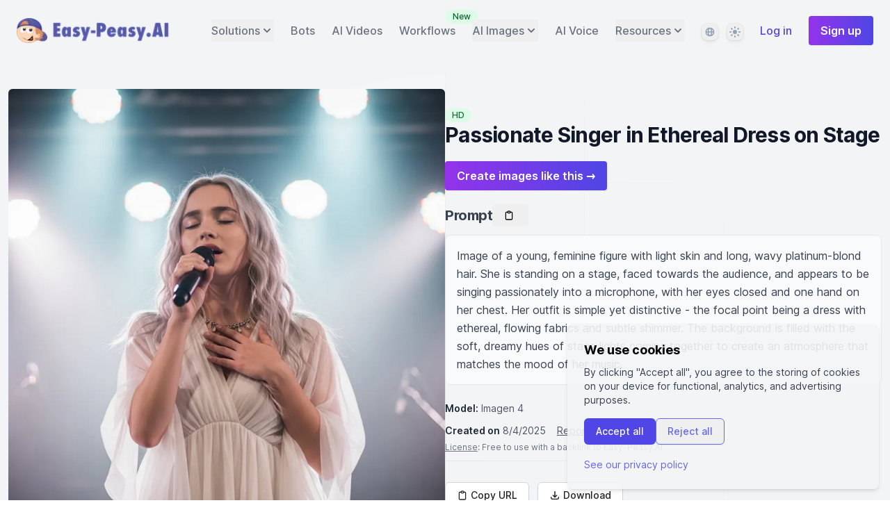

--- FILE ---
content_type: text/html; charset=utf-8
request_url: https://easy-peasy.ai/ai-image-generator/images/passionate-singer-ethereal-dress-stage-music-performance
body_size: 23548
content:
<!DOCTYPE html><html lang="en"><head><meta charSet="utf-8"/><meta name="viewport" content="width=device-width"/><title>Captivating Aurora: Enchanting Stage Presence | Music Performance | AI Art Generator | Easy-Peasy.AI</title><meta name="robots" content="follow, index"/><meta content="Discover a young, feminine figure singing with passion in an ethereal dress on stage. Experience the magic of live music performance. Generated by AI." name="description"/><meta property="og:url" content="https://easy-peasy.ai/ai-image-generator/images/passionate-singer-ethereal-dress-stage-music-performance"/><link rel="canonical" href="https://easy-peasy.ai/ai-image-generator/images/passionate-singer-ethereal-dress-stage-music-performance"/><meta property="og:type" content="website"/><meta property="og:site_name" content="Easy-Peasy.AI"/><meta property="og:description" content="Discover a young, feminine figure singing with passion in an ethereal dress on stage. Experience the magic of live music performance. Generated by AI."/><meta property="og:title" content="Captivating Aurora: Enchanting Stage Presence | Music Performance | AI Art Generator | Easy-Peasy.AI"/><meta name="image" property="og:image" content="https://media.easy-peasy.ai/27feb2bb-aeb4-4a83-9fb6-8f3f2a15885e/6eb82a9d-a65d-4428-b6bf-494ee4fc6801_medium.webp"/><meta name="twitter:card" content="summary_large_image"/><meta name="twitter:site" content="@easy_peasy_ai"/><meta name="twitter:title" content="Captivating Aurora: Enchanting Stage Presence | Music Performance | AI Art Generator | Easy-Peasy.AI"/><meta name="twitter:description" content="Discover a young, feminine figure singing with passion in an ethereal dress on stage. Experience the magic of live music performance. Generated by AI."/><meta name="twitter:image" content="https://media.easy-peasy.ai/27feb2bb-aeb4-4a83-9fb6-8f3f2a15885e/6eb82a9d-a65d-4428-b6bf-494ee4fc6801_medium.webp"/><link rel="icon" type="image/png" href="/favicon-96x96.png" sizes="96x96"/><link rel="icon" type="image/svg+xml" href="/favicon.svg"/><link rel="shortcut icon" href="/favicon/favicon.ico"/><link rel="apple-touch-icon" sizes="180x180" href="/favicon/apple-touch-icon.png"/><meta name="apple-mobile-web-app-title" content="Easy-Peasy"/><link rel="manifest" href="/site.webmanifest"/><meta name="msapplication-TileColor" content="#ffffff"/><meta name="msapplication-TileImage" content="/favicon/ms-icon-144x144.png"/><meta name="theme-color" content="#ffffff"/><script id="structured-data" type="application/ld+json">{"@context":"https://schema.org","@graph":[{"@context":"https://schema.org","@type":"Organization","url":"https://easy-peasy.ai","logo":"https://easy-peasy.ai/favicon.ico","name":"Easy-Peasy.AI","description":"Easy-Peasy.AI is an All-In-One AI Platform that helps you create amazing content with AI tools for writing, images, audio, transcription, and more.","sameAs":["https://twitter.com/easy_peasy_ai","https://www.linkedin.com/company/easy-peasy-ai","https://www.facebook.com/profile.php?id=100087681065513","https://www.youtube.com/@easy-peasy-ai","https://www.instagram.com/easy_peasy.ai/"]},{"@context":"https://schema.org","@type":"WebSite","name":"Easy-Peasy.AI","url":"https://easy-peasy.ai"},{"@context":"https://schema.org","@type":"SoftwareApplication","name":"Easy-Peasy.AI All-In-One AI Platform","description":"All-in-one AI platform with 200+ AI tools for content creation, writing, images, audio, transcription, chatbots, and more","image":["https://easy-peasy.ai/api/og-template?title=Easy-Peasy.AI%20All-In-One%20AI%20Platform"],"applicationCategory":"BusinessApplication","operatingSystem":"Web Browser","aggregateRating":{"@type":"AggregateRating","ratingValue":"4.9","reviewCount":"10","bestRating":"5","worstRating":"1"},"review":[{"@type":"Review","reviewRating":{"@type":"Rating","ratingValue":"4.9","bestRating":"5"},"author":{"@type":"Organization","name":"Capterra"}}]}]}</script><link rel="preload" as="image" imageSrcSet="/_next/image?url=%2Fimages%2Fmarky.png&amp;w=256&amp;q=75 1x, /_next/image?url=%2Fimages%2Fmarky.png&amp;w=640&amp;q=75 2x" fetchpriority="high"/><meta name="next-head-count" content="28"/><link rel="preload" href="/fonts/inter-var-latin.woff2" as="font" type="font/woff2" crossorigin="anonymous"/><script>
  let mediaQuery = window.matchMedia('(prefers-color-scheme: dark)')

  function updateTheme(savedTheme) {
    let theme = 'system'
    try {
      if (!savedTheme) {
        savedTheme = window.localStorage.theme
      }
      if (savedTheme === 'dark') {
        theme = 'dark'
        document.documentElement.classList.add('dark')
      } else if (savedTheme === 'light') {
        theme = 'light'
        document.documentElement.classList.remove('dark')
      } else if (mediaQuery.matches) {
        theme = 'dark'
        document.documentElement.classList.add('dark')
      } else {
        theme = 'light'
        document.documentElement.classList.remove('dark')
      }
    } catch {
      theme = 'light'
      document.documentElement.classList.remove('dark')
    }
    return theme
  }

  function updateThemeWithoutTransitions(savedTheme) {
    updateTheme(savedTheme)
    document.documentElement.classList.add('[&_*]:!transition-none')
    window.setTimeout(() => {
      document.documentElement.classList.remove('[&_*]:!transition-none')
    }, 0)
  }

  document.documentElement.setAttribute('data-theme', updateTheme())

  new MutationObserver(([{ oldValue }]) => {
    let newValue = document.documentElement.getAttribute('data-theme')
    if (newValue !== oldValue) {
      try {
        window.localStorage.setItem('theme', newValue)
      } catch {}
      updateThemeWithoutTransitions(newValue)
    }
  }).observe(document.documentElement, { attributeFilter: ['data-theme'], attributeOldValue: true })

  mediaQuery.addEventListener('change', updateThemeWithoutTransitions)
  window.addEventListener('storage', updateThemeWithoutTransitions)
</script><link rel="preload" href="/_next/static/css/d3aabc113ad3f1ff.css" as="style"/><link rel="stylesheet" href="/_next/static/css/d3aabc113ad3f1ff.css" data-n-g=""/><noscript data-n-css=""></noscript><script defer="" nomodule="" src="/_next/static/chunks/polyfills-42372ed130431b0a.js"></script><script src="/_next/static/chunks/webpack-b6f5d3222287b6ce.js" defer=""></script><script src="/_next/static/chunks/framework-c893961cb0487d88.js" defer=""></script><script src="/_next/static/chunks/main-ffacb0b016cb6166.js" defer=""></script><script src="/_next/static/chunks/pages/_app-a6f8b9c46eca2b2c.js" defer=""></script><script src="/_next/static/chunks/41155975-ae1b75280742970b.js" defer=""></script><script src="/_next/static/chunks/85d7bc83-015ce275efb2a51d.js" defer=""></script><script src="/_next/static/chunks/76085-3ba12f42294b39be.js" defer=""></script><script src="/_next/static/chunks/2521-387ebd6a01aef71a.js" defer=""></script><script src="/_next/static/chunks/88814-25cc5b465e0ea9c2.js" defer=""></script><script src="/_next/static/chunks/4516-8a39ee62d3025f49.js" defer=""></script><script src="/_next/static/chunks/48189-d7960df048875c67.js" defer=""></script><script src="/_next/static/chunks/61967-b5842fce1fa5cafc.js" defer=""></script><script src="/_next/static/chunks/496-68b8f41206964ff7.js" defer=""></script><script src="/_next/static/chunks/21701-039e4e4bf58de01d.js" defer=""></script><script src="/_next/static/chunks/pages/ai-image-generator/images/%5Buuid%5D-6e2c25985d08b8a2.js" defer=""></script><script src="/_next/static/Cn8fo26ovXzwu4Gt44emV/_buildManifest.js" defer=""></script><script src="/_next/static/Cn8fo26ovXzwu4Gt44emV/_ssgManifest.js" defer=""></script></head><body><div id="__next"><script>
      window.pRoutes = [{"path":"/api/workshop-contact","method":"POST"}]
      </script><script>(()=>{var v;if(window.botIdInitialized)return;window.botIdInitialized=!0;let P=e=>new Promise((i,r)=>{if(document.querySelector(`script[src="${e}"]`)){i();return}let l=document.createElement("script");l.src=e,l.async=!0,l.onload=()=>i(),l.onerror=o=>{console.error("Error loading script",o),r(o)},document.head.appendChild(l)}),L=e=>{let n=e.replace(/[.?+^$[\]\\(){}|-]/g,"\\$&").split("*").join(".*");return new RegExp(`^${n}$`)},_=({path:e,pattern:n})=>e.search(n)!==-1,q=e=>{let n;try{n=new URL(e)}catch(i){n=new URL(e,location.origin)}return n},H=e=>{if(typeof globalThis.window=="undefined")throw new Error("KPSDK is not available in the server");if(!window.KPSDK)throw new Error("KPSDK is not loaded");let n=e.map(i=>{let r=q(i.path);return{domain:r.host,path:r.pathname,method:i.method}});try{window.KPSDK.configure(n)}catch(i){console.error("Error configuring KPSDK...",i)}};async function y(e,n){if(!window._KPSDK_LOAD_PROMISE){let i="/149e9513-01fa-4fb0-aad4-566afd725d1b/2d206a39-8ed7-437e-a3be-862e0f06eea3",l=`${i}/p.js`;window._KPSDK_LOAD_PROMISE=new Promise((o,d)=>{let c=()=>{document.removeEventListener("kpsdk-load",c),H(e)},a=()=>{document.removeEventListener("kpsdk-ready",a),n(),o()};document.addEventListener("kpsdk-load",c,{once:!0}),document.addEventListener("kpsdk-ready",a,{once:!0}),P(l).catch(u=>{document.removeEventListener("kpsdk-load",c),document.removeEventListener("kpsdk-ready",a),d(u)})})}return window._KPSDK_LOAD_PROMISE}if(window.IS_HUMAN_INITIALIZED){process.env.NODE_ENV==="development"&&console.warn("Reload to reinitialize bot protection.");return}window.IS_HUMAN_INITIALIZED=!0;let p,b=new Promise(e=>{p=e}),g=null,f=async()=>{if(g)return g;let e=await b;return g=e,e},x="/149e9513-01fa-4fb0-aad4-566afd725d1b/2d206a39-8ed7-437e-a3be-862e0f06eea3/a-4-a/c.js",K=()=>x,S=0,D=`${K()}?i=${S}`;P(D).catch(e=>{console.error("Error loading challenge script:",e)}),(()=>{f(),window.V_C?p(window.V_C.pop()):(window.V_C=[],window.V_C.push=p)})();let E=()=>{if(!document.hidden&&!g){b=new Promise(n=>{p=n}),window.V_C=[],window.V_C.push=p;let e=document.querySelector('script[src*="c.js"]');e&&e.remove(),S+=1}},I=()=>{window.V_C=void 0};f().then(e=>{I(),e.b}),window.addEventListener("online",E),window.addEventListener("visibilitychange",E),(async(e,n)=>{let i=XMLHttpRequest.prototype.open,r=XMLHttpRequest.prototype.send,l=!1;XMLHttpRequest.prototype.open=function(o,d,c,a,u){return this._requestUrl=d.toString(),this._requestMethod=o,i.call(this,o,d,c!=null?c:!0,a,u)},XMLHttpRequest.prototype.send=async function(o){var m;let d=this._requestUrl;if(!d)return r.call(this,o);if(this._isReexecution)return r.call(this,o);let c=new URL(d,location.href),a=n.find(s=>_({path:c.pathname,pattern:L(s.path)}));if(!(a!=null&&(a.method===((m=this._requestMethod)!=null?m:"GET")||a.method==="*")))return r.call(this,o);let h=await e();if(this.setRequestHeader("x-is-human",JSON.stringify(h)),h.d===0)return r.call(this,o);if(l)return r.call(this,o);if(a&&await y(n,()=>{l=!0}),!l)return r.call(this,o);let t=new XMLHttpRequest;return t._isReexecution=!0,t.open(this._requestMethod||"GET",d,!0),t.setRequestHeader("x-is-human",JSON.stringify(h)),this.timeout&&(t.timeout=this.timeout),this.responseType&&(t.responseType=this.responseType),this.withCredentials&&(t.withCredentials=this.withCredentials),t.onreadystatechange=()=>{Object.defineProperty(this,"readyState",{value:t.readyState,writable:!0,configurable:!0}),t.readyState===XMLHttpRequest.DONE&&(Object.defineProperty(this,"status",{value:t.status,writable:!0,configurable:!0}),Object.defineProperty(this,"statusText",{value:t.statusText,writable:!0,configurable:!0}),Object.defineProperty(this,"response",{value:t.response,writable:!0,configurable:!0}),Object.defineProperty(this,"responseText",{value:t.responseText,writable:!0,configurable:!0}),Object.defineProperty(this,"responseXML",{value:t.responseXML,writable:!0,configurable:!0}),this.getAllResponseHeaders=()=>t.getAllResponseHeaders(),this.getResponseHeader=s=>t.getResponseHeader(s)),this.onreadystatechange&&this.onreadystatechange.call(this,new Event("readystatechange"))},t.onload=s=>{this.onload&&this.onload.call(this,s)},t.onerror=s=>{this.onerror&&this.onerror.call(this,s)},t.onabort=s=>{this.onabort&&this.onabort.call(this,s)},t.ontimeout=s=>{this.ontimeout&&this.ontimeout.call(this,s)},t.onloadstart=s=>{this.onloadstart&&this.onloadstart.call(this,s)},t.onloadend=s=>{this.onloadend&&this.onloadend.call(this,s)},t.onprogress=s=>{this.onprogress&&this.onprogress.call(this,s)},t.send(o)}})(f,(v=window.pRoutes)!=null?v:[]).catch(e=>{console.error("Error patching XMLHttpRequest:",e)});let w=window.fetch,R=!1;window.fetch=async(e,n)=>{var u,h,t;let i=new URL(e instanceof Request?e.url:e,location.href),r=(u=window.pRoutes)==null?void 0:u.find(m=>_({path:i.pathname,pattern:L(m.path)})),l=(h=n==null?void 0:n.method)!=null?h:e instanceof Request?e.method:"GET",o=r!=null&&(r.method===l||r.method==="*");if(r==null||!o)return w(e,n);let d=await f(),c=new Headers((n==null?void 0:n.headers)||(e instanceof Request?e.headers:void 0));c.set("x-is-human",JSON.stringify(d));let a={...n,headers:c};return d.d===0||R||(r&&await y((t=window.pRoutes)!=null?t:[],()=>{R=!0}),!R)?w(e,a):window.fetch(e,a)}})()</script><main class="relative bg-gray-100 dark:bg-slate-900"><div><div class="relative px-4 pt-6 sm:px-6 2xl:px-8"><nav class="relative flex items-center justify-between sm:h-10 xl:justify-start" aria-label="Global"><div class="flex flex-shrink-0 flex-grow items-center"><div class="flex w-full items-center justify-between xl:w-auto"><a href="/"><img alt="Easy-Peasy.ai logo" fetchpriority="high" width="250" height="36" decoding="async" data-nimg="1" class="text-2xl font-extrabold text-primary-700" style="color:transparent" srcSet="/_next/image?url=%2Fimages%2Fmarky.png&amp;w=256&amp;q=75 1x, /_next/image?url=%2Fimages%2Fmarky.png&amp;w=640&amp;q=75 2x" src="/_next/image?url=%2Fimages%2Fmarky.png&amp;w=640&amp;q=75"/></a><div class="-mr-2 flex items-center xl:hidden"><button type="button" class="inline-flex items-center justify-center rounded-md bg-white p-2 text-gray-400 hover:bg-gray-100 hover:text-gray-500 focus:outline-none focus:ring-2 focus:ring-inset focus:ring-indigo-500 dark:bg-slate-800 dark:text-slate-200" aria-expanded="false"><span class="sr-only">Open main menu</span><svg class="h-6 w-6" xmlns="http://www.w3.org/2000/svg" fill="none" viewBox="0 0 24 24" stroke="currentColor" aria-hidden="true"><path stroke-linecap="round" stroke-linejoin="round" stroke-width="2" d="M4 6h16M4 12h16M4 18h16"></path></svg></button></div></div></div><div class="hidden xl:block xl:space-x-6 2xl:ml-10 2xl:space-x-8"><div class=" relative inline-flex" data-headlessui-state=""><div class="relative "><button class="inline-flex items-center gap-x-1 font-medium leading-8 text-gray-500 hover:text-gray-900 dark:text-slate-400 dark:hover:text-slate-700" id="headlessui-popover-button-:Rcism:" type="button" aria-expanded="false" data-headlessui-state=""><span>Solutions</span><svg xmlns="http://www.w3.org/2000/svg" viewBox="0 0 20 20" fill="currentColor" aria-hidden="true" class="h-5 w-5"><path fill-rule="evenodd" d="M5.293 7.293a1 1 0 011.414 0L10 10.586l3.293-3.293a1 1 0 111.414 1.414l-4 4a1 1 0 01-1.414 0l-4-4a1 1 0 010-1.414z" clip-rule="evenodd"></path></svg></button></div></div><a class="font-medium text-gray-500 hover:text-gray-900 dark:text-slate-400 dark:hover:text-slate-700" href="/chatbots">Bots</a><a class="relative font-medium text-gray-500 hover:text-gray-900 dark:text-slate-400 dark:hover:text-slate-700" href="/ai-video-generator">AI Videos</a><a class="relative hidden font-medium text-gray-500 hover:text-gray-900 dark:text-slate-400 dark:hover:text-slate-700 min-[1300px]:inline" href="/ai-photo-generator">Photo Studio</a><a class="relative hidden font-medium text-gray-500 hover:text-gray-900 dark:text-slate-400 dark:hover:text-slate-700 min-[1000px]:inline" href="/ai-workflows">Workflows<span class="absolute -right-8 -top-5 ml-2 inline-flex items-center rounded-full bg-green-100 px-2.5 py-0.5 text-xs font-medium text-green-800">New</span></a><div class="inline-flex"><div class=" relative inline-flex" data-headlessui-state=""><div class="relative "><button class="inline-flex items-center gap-x-1 font-medium leading-8 text-gray-500 hover:text-gray-900 dark:text-slate-400 dark:hover:text-slate-700" id="headlessui-popover-button-:R1kism:" type="button" aria-expanded="false" data-headlessui-state=""><span>AI Images</span><svg xmlns="http://www.w3.org/2000/svg" viewBox="0 0 20 20" fill="currentColor" aria-hidden="true" class="h-5 w-5"><path fill-rule="evenodd" d="M5.293 7.293a1 1 0 011.414 0L10 10.586l3.293-3.293a1 1 0 111.414 1.414l-4 4a1 1 0 01-1.414 0l-4-4a1 1 0 010-1.414z" clip-rule="evenodd"></path></svg></button></div></div></div><a class="hidden font-medium text-gray-500 hover:text-gray-900 dark:text-slate-400 dark:hover:text-slate-700 min-[1800px]:inline" href="/ai-transcription">AI Transcription</a><a class="font-medium text-gray-500 hover:text-gray-900 dark:text-slate-400 dark:hover:text-slate-700 min-[1800px]:inline" href="/text-to-speech">AI Voice</a><div class="relative inline-flex" data-headlessui-state=""><div class="relative "><button class="inline-flex items-center gap-x-1 font-medium leading-8 text-gray-500 hover:text-gray-900 dark:text-slate-400 dark:hover:text-slate-700" id="headlessui-popover-button-:R2cism:" type="button" aria-expanded="false" data-headlessui-state=""><span>Resources</span><svg xmlns="http://www.w3.org/2000/svg" viewBox="0 0 20 20" fill="currentColor" aria-hidden="true" class="h-5 w-5"><path fill-rule="evenodd" d="M5.293 7.293a1 1 0 011.414 0L10 10.586l3.293-3.293a1 1 0 111.414 1.414l-4 4a1 1 0 01-1.414 0l-4-4a1 1 0 010-1.414z" clip-rule="evenodd"></path></svg></button></div></div><div class="inline-flex align-middle"><div class="relative mr-3" data-headlessui-state=""><label class="sr-only" id="headlessui-listbox-label-:R36kism:" data-headlessui-state="">Language</label><button class="flex h-6 w-6 items-center justify-center rounded-lg shadow-md shadow-black/5 ring-1 ring-black/5 dark:bg-slate-700 dark:ring-inset dark:ring-white/5" aria-describedby=":R56kism:" id="headlessui-listbox-button-:R5t6kism:" type="button" aria-haspopup="true" aria-expanded="false" data-headlessui-state=""><svg xmlns="http://www.w3.org/2000/svg" viewBox="0 0 20 20" fill="currentColor" aria-hidden="true" class="h-4 w-4 fill-slate-400"><path fill-rule="evenodd" d="M4.083 9h1.946c.089-1.546.383-2.97.837-4.118A6.004 6.004 0 004.083 9zM10 2a8 8 0 100 16 8 8 0 000-16zm0 2c-.076 0-.232.032-.465.262-.238.234-.497.623-.737 1.182-.389.907-.673 2.142-.766 3.556h3.936c-.093-1.414-.377-2.649-.766-3.556-.24-.56-.5-.948-.737-1.182C10.232 4.032 10.076 4 10 4zm3.971 5c-.089-1.546-.383-2.97-.837-4.118A6.004 6.004 0 0115.917 9h-1.946zm-2.003 2H8.032c.093 1.414.377 2.649.766 3.556.24.56.5.948.737 1.182.233.23.389.262.465.262.076 0 .232-.032.465-.262.238-.234.498-.623.737-1.182.389-.907.673-2.142.766-3.556zm1.166 4.118c.454-1.147.748-2.572.837-4.118h1.946a6.004 6.004 0 01-2.783 4.118zm-6.268 0C6.412 13.97 6.118 12.546 6.03 11H4.083a6.004 6.004 0 002.783 4.118z" clip-rule="evenodd"></path></svg></button></div><div class=" relative" data-headlessui-state=""><label class="sr-only" id="headlessui-listbox-label-:R3akism:" data-headlessui-state="">Theme</label><button class="flex h-6 w-6 items-center justify-center rounded-lg shadow-md shadow-black/5 ring-1 ring-black/5 dark:bg-slate-700 dark:ring-inset dark:ring-white/5" aria-describedby=":R5akism:" id="headlessui-listbox-button-:R5takism:" type="button" aria-haspopup="true" aria-expanded="false" data-headlessui-state=""><svg aria-hidden="true" viewBox="0 0 16 16" class="[[data-theme=light]_&amp;]:block hidden h-4 w-4 fill-slate-400"><path fill-rule="evenodd" clip-rule="evenodd" d="M7 1a1 1 0 0 1 2 0v1a1 1 0 1 1-2 0V1Zm4 7a3 3 0 1 1-6 0 3 3 0 0 1 6 0Zm2.657-5.657a1 1 0 0 0-1.414 0l-.707.707a1 1 0 0 0 1.414 1.414l.707-.707a1 1 0 0 0 0-1.414Zm-1.415 11.313-.707-.707a1 1 0 0 1 1.415-1.415l.707.708a1 1 0 0 1-1.415 1.414ZM16 7.999a1 1 0 0 0-1-1h-1a1 1 0 1 0 0 2h1a1 1 0 0 0 1-1ZM7 14a1 1 0 1 1 2 0v1a1 1 0 1 1-2 0v-1Zm-2.536-2.464a1 1 0 0 0-1.414 0l-.707.707a1 1 0 0 0 1.414 1.414l.707-.707a1 1 0 0 0 0-1.414Zm0-8.486A1 1 0 0 1 3.05 4.464l-.707-.707a1 1 0 0 1 1.414-1.414l.707.707ZM3 8a1 1 0 0 0-1-1H1a1 1 0 0 0 0 2h1a1 1 0 0 0 1-1Z"></path></svg><svg aria-hidden="true" viewBox="0 0 16 16" class="[[data-theme=dark]_&amp;]:block hidden h-4 w-4 fill-slate-400"><path fill-rule="evenodd" clip-rule="evenodd" d="M7.23 3.333C7.757 2.905 7.68 2 7 2a6 6 0 1 0 0 12c.68 0 .758-.905.23-1.332A5.989 5.989 0 0 1 5 8c0-1.885.87-3.568 2.23-4.668ZM12 5a1 1 0 0 1 1 1 1 1 0 0 0 1 1 1 1 0 1 1 0 2 1 1 0 0 0-1 1 1 1 0 1 1-2 0 1 1 0 0 0-1-1 1 1 0 1 1 0-2 1 1 0 0 0 1-1 1 1 0 0 1 1-1Z"></path></svg><svg aria-hidden="true" viewBox="0 0 16 16" class="[:not(.dark)[data-theme=system]_&amp;]:block hidden h-4 w-4 fill-slate-400"><path fill-rule="evenodd" clip-rule="evenodd" d="M7 1a1 1 0 0 1 2 0v1a1 1 0 1 1-2 0V1Zm4 7a3 3 0 1 1-6 0 3 3 0 0 1 6 0Zm2.657-5.657a1 1 0 0 0-1.414 0l-.707.707a1 1 0 0 0 1.414 1.414l.707-.707a1 1 0 0 0 0-1.414Zm-1.415 11.313-.707-.707a1 1 0 0 1 1.415-1.415l.707.708a1 1 0 0 1-1.415 1.414ZM16 7.999a1 1 0 0 0-1-1h-1a1 1 0 1 0 0 2h1a1 1 0 0 0 1-1ZM7 14a1 1 0 1 1 2 0v1a1 1 0 1 1-2 0v-1Zm-2.536-2.464a1 1 0 0 0-1.414 0l-.707.707a1 1 0 0 0 1.414 1.414l.707-.707a1 1 0 0 0 0-1.414Zm0-8.486A1 1 0 0 1 3.05 4.464l-.707-.707a1 1 0 0 1 1.414-1.414l.707.707ZM3 8a1 1 0 0 0-1-1H1a1 1 0 0 0 0 2h1a1 1 0 0 0 1-1Z"></path></svg><svg aria-hidden="true" viewBox="0 0 16 16" class="[.dark[data-theme=system]_&amp;]:block hidden h-4 w-4 fill-slate-400"><path fill-rule="evenodd" clip-rule="evenodd" d="M7.23 3.333C7.757 2.905 7.68 2 7 2a6 6 0 1 0 0 12c.68 0 .758-.905.23-1.332A5.989 5.989 0 0 1 5 8c0-1.885.87-3.568 2.23-4.668ZM12 5a1 1 0 0 1 1 1 1 1 0 0 0 1 1 1 1 0 1 1 0 2 1 1 0 0 0-1 1 1 1 0 1 1-2 0 1 1 0 0 0-1-1 1 1 0 1 1 0-2 1 1 0 0 0 1-1 1 1 0 0 1 1-1Z"></path></svg></button></div></div><a class="font-medium text-primary-600 hover:text-primary-500" href="/login">Log in</a><a class="inline-flex items-center rounded px-4 py-2 font-semibold focus:outline-none focus-visible:ring focus-visible:ring-primary-500 shadow-sm transition-colors duration-75 bg-gradient-to-r from-purple-600 to-indigo-600 text-white border border-transparent bg-origin-border text-base hover:from-purple-700 hover:to-indigo-700 active:bg-primary-500 disabled:opacity-90 disabled:hover:opacity-100 disabled:cursor-not-allowed" href="/login#auth-sign-up"><span>Sign up</span></a></div></nav></div><div class="hidden absolute inset-x-0 top-0 z-[999] origin-top-right transform p-2 transition xl:hidden"><div class="overflow-hidden rounded-lg bg-white shadow-md ring-1 ring-black ring-opacity-5 dark:bg-slate-900"><div class="flex items-center justify-between px-5 pt-4"><div><div class="inline-flex align-middle"><span class=" text-gray-500">Settings</span><div class="relative ml-2 mr-3" data-headlessui-state=""><label class="sr-only" id="headlessui-listbox-label-:Rqb2sm:" data-headlessui-state="">Language</label><button class="flex h-6 w-6 items-center justify-center rounded-lg shadow-md shadow-black/5 ring-1 ring-black/5 dark:bg-slate-700 dark:ring-inset dark:ring-white/5" aria-describedby=":R1ab2sm:" id="headlessui-listbox-button-:R1fab2sm:" type="button" aria-haspopup="true" aria-expanded="false" data-headlessui-state=""><svg xmlns="http://www.w3.org/2000/svg" viewBox="0 0 20 20" fill="currentColor" aria-hidden="true" class="h-4 w-4 fill-slate-400"><path fill-rule="evenodd" d="M4.083 9h1.946c.089-1.546.383-2.97.837-4.118A6.004 6.004 0 004.083 9zM10 2a8 8 0 100 16 8 8 0 000-16zm0 2c-.076 0-.232.032-.465.262-.238.234-.497.623-.737 1.182-.389.907-.673 2.142-.766 3.556h3.936c-.093-1.414-.377-2.649-.766-3.556-.24-.56-.5-.948-.737-1.182C10.232 4.032 10.076 4 10 4zm3.971 5c-.089-1.546-.383-2.97-.837-4.118A6.004 6.004 0 0115.917 9h-1.946zm-2.003 2H8.032c.093 1.414.377 2.649.766 3.556.24.56.5.948.737 1.182.233.23.389.262.465.262.076 0 .232-.032.465-.262.238-.234.498-.623.737-1.182.389-.907.673-2.142.766-3.556zm1.166 4.118c.454-1.147.748-2.572.837-4.118h1.946a6.004 6.004 0 01-2.783 4.118zm-6.268 0C6.412 13.97 6.118 12.546 6.03 11H4.083a6.004 6.004 0 002.783 4.118z" clip-rule="evenodd"></path></svg></button></div><div class=" relative" data-headlessui-state=""><label class="sr-only" id="headlessui-listbox-label-:Rrb2sm:" data-headlessui-state="">Theme</label><button class="flex h-6 w-6 items-center justify-center rounded-lg shadow-md shadow-black/5 ring-1 ring-black/5 dark:bg-slate-700 dark:ring-inset dark:ring-white/5" aria-describedby=":R1bb2sm:" id="headlessui-listbox-button-:R1fbb2sm:" type="button" aria-haspopup="true" aria-expanded="false" data-headlessui-state=""><svg aria-hidden="true" viewBox="0 0 16 16" class="[[data-theme=light]_&amp;]:block hidden h-4 w-4 fill-slate-400"><path fill-rule="evenodd" clip-rule="evenodd" d="M7 1a1 1 0 0 1 2 0v1a1 1 0 1 1-2 0V1Zm4 7a3 3 0 1 1-6 0 3 3 0 0 1 6 0Zm2.657-5.657a1 1 0 0 0-1.414 0l-.707.707a1 1 0 0 0 1.414 1.414l.707-.707a1 1 0 0 0 0-1.414Zm-1.415 11.313-.707-.707a1 1 0 0 1 1.415-1.415l.707.708a1 1 0 0 1-1.415 1.414ZM16 7.999a1 1 0 0 0-1-1h-1a1 1 0 1 0 0 2h1a1 1 0 0 0 1-1ZM7 14a1 1 0 1 1 2 0v1a1 1 0 1 1-2 0v-1Zm-2.536-2.464a1 1 0 0 0-1.414 0l-.707.707a1 1 0 0 0 1.414 1.414l.707-.707a1 1 0 0 0 0-1.414Zm0-8.486A1 1 0 0 1 3.05 4.464l-.707-.707a1 1 0 0 1 1.414-1.414l.707.707ZM3 8a1 1 0 0 0-1-1H1a1 1 0 0 0 0 2h1a1 1 0 0 0 1-1Z"></path></svg><svg aria-hidden="true" viewBox="0 0 16 16" class="[[data-theme=dark]_&amp;]:block hidden h-4 w-4 fill-slate-400"><path fill-rule="evenodd" clip-rule="evenodd" d="M7.23 3.333C7.757 2.905 7.68 2 7 2a6 6 0 1 0 0 12c.68 0 .758-.905.23-1.332A5.989 5.989 0 0 1 5 8c0-1.885.87-3.568 2.23-4.668ZM12 5a1 1 0 0 1 1 1 1 1 0 0 0 1 1 1 1 0 1 1 0 2 1 1 0 0 0-1 1 1 1 0 1 1-2 0 1 1 0 0 0-1-1 1 1 0 1 1 0-2 1 1 0 0 0 1-1 1 1 0 0 1 1-1Z"></path></svg><svg aria-hidden="true" viewBox="0 0 16 16" class="[:not(.dark)[data-theme=system]_&amp;]:block hidden h-4 w-4 fill-slate-400"><path fill-rule="evenodd" clip-rule="evenodd" d="M7 1a1 1 0 0 1 2 0v1a1 1 0 1 1-2 0V1Zm4 7a3 3 0 1 1-6 0 3 3 0 0 1 6 0Zm2.657-5.657a1 1 0 0 0-1.414 0l-.707.707a1 1 0 0 0 1.414 1.414l.707-.707a1 1 0 0 0 0-1.414Zm-1.415 11.313-.707-.707a1 1 0 0 1 1.415-1.415l.707.708a1 1 0 0 1-1.415 1.414ZM16 7.999a1 1 0 0 0-1-1h-1a1 1 0 1 0 0 2h1a1 1 0 0 0 1-1ZM7 14a1 1 0 1 1 2 0v1a1 1 0 1 1-2 0v-1Zm-2.536-2.464a1 1 0 0 0-1.414 0l-.707.707a1 1 0 0 0 1.414 1.414l.707-.707a1 1 0 0 0 0-1.414Zm0-8.486A1 1 0 0 1 3.05 4.464l-.707-.707a1 1 0 0 1 1.414-1.414l.707.707ZM3 8a1 1 0 0 0-1-1H1a1 1 0 0 0 0 2h1a1 1 0 0 0 1-1Z"></path></svg><svg aria-hidden="true" viewBox="0 0 16 16" class="[.dark[data-theme=system]_&amp;]:block hidden h-4 w-4 fill-slate-400"><path fill-rule="evenodd" clip-rule="evenodd" d="M7.23 3.333C7.757 2.905 7.68 2 7 2a6 6 0 1 0 0 12c.68 0 .758-.905.23-1.332A5.989 5.989 0 0 1 5 8c0-1.885.87-3.568 2.23-4.668ZM12 5a1 1 0 0 1 1 1 1 1 0 0 0 1 1 1 1 0 1 1 0 2 1 1 0 0 0-1 1 1 1 0 1 1-2 0 1 1 0 0 0-1-1 1 1 0 1 1 0-2 1 1 0 0 0 1-1 1 1 0 0 1 1-1Z"></path></svg></button></div></div></div><div class="-mr-2"><button type="button" class="inline-flex items-center justify-center rounded-md bg-white p-2 text-gray-400 hover:bg-gray-100 hover:text-gray-500 focus:outline-none focus:ring-2 focus:ring-inset focus:ring-indigo-500 dark:bg-slate-800 dark:text-slate-200"><span class="sr-only">Close main menu</span><svg class="h-6 w-6" xmlns="http://www.w3.org/2000/svg" fill="none" viewBox="0 0 24 24" stroke="currentColor" aria-hidden="true"><path stroke-linecap="round" stroke-linejoin="round" stroke-width="2" d="M6 18L18 6M6 6l12 12"></path></svg></button></div></div><div class=" space-y-1 px-2 pb-3 pt-2"><a class="block rounded-md px-3 py-2 text-base font-medium text-gray-700 hover:bg-gray-50 hover:text-gray-900 dark:text-slate-200 dark:hover:bg-slate-700 " href="/ai-workflows">Workflows</a><a class="block rounded-md px-3 py-2 text-base font-medium text-gray-700 hover:bg-gray-50 hover:text-gray-900 dark:text-slate-200 dark:hover:bg-slate-700 " href="/templates">Templates</a><a class="block rounded-md px-3 py-2 text-base font-medium text-gray-700 hover:bg-gray-50 hover:text-gray-900 dark:text-slate-200 dark:hover:bg-slate-700 " href="/marky-chatbot">Chat with AI</a><a class="block rounded-md px-3 py-2 text-base font-medium text-gray-700 hover:bg-gray-50 hover:text-gray-900 dark:text-slate-200 dark:hover:bg-slate-700 " href="/ai-image-generator">AI Images</a><a class="block rounded-md px-3 py-2 text-base font-medium text-gray-700 hover:bg-gray-50 hover:text-gray-900 dark:text-slate-200 dark:hover:bg-slate-700 " href="/ai-video-generator">AI Videos</a><a class="block rounded-md px-3 py-2 text-base font-medium text-gray-700 hover:bg-gray-50 hover:text-gray-900 dark:text-slate-200 dark:hover:bg-slate-700 " href="/chatbots">Bots</a><a class="block rounded-md px-3 py-2 text-base font-medium text-gray-700 hover:bg-gray-50 hover:text-gray-900 dark:text-slate-200 dark:hover:bg-slate-700 " href="/ai-transcription">AI Transcription</a><a class="block rounded-md px-3 py-2 text-base font-medium text-gray-700 hover:bg-gray-50 hover:text-gray-900 dark:text-slate-200 dark:hover:bg-slate-700 " href="/text-to-speech">AI Text-to-Speech</a><a class="block rounded-md px-3 py-2 text-base font-medium text-gray-700 hover:bg-gray-50 hover:text-gray-900 dark:text-slate-200 dark:hover:bg-slate-700 " href="/ai-photo-generator">AI <!-- -->Photo Studio</a><a class="block rounded-md px-3 py-2 text-base font-medium text-gray-700 hover:bg-gray-50 hover:text-gray-900 dark:text-slate-200 dark:hover:bg-slate-700 " href="/ai-headshot-generator">AI Headshots Generator</a><a class="block rounded-md px-3 py-2 text-base font-medium text-gray-700 hover:bg-gray-50 hover:text-gray-900 dark:text-slate-200 dark:hover:bg-slate-700 " href="/ai-interior-design-generator">AI Interior Design Generator</a><a class="block rounded-md px-3 py-2 text-base font-medium text-gray-700 hover:bg-gray-50 hover:text-gray-900 dark:text-slate-200 dark:hover:bg-slate-700 " href="/voices">Brand Voice</a><a class="block rounded-md px-3 py-2 text-base font-medium text-gray-700 hover:bg-gray-50 hover:text-gray-900 dark:text-slate-200 dark:hover:bg-slate-700 " href="/guide">Guide</a><a class="block rounded-md px-3 py-2 text-base font-medium text-gray-700 hover:bg-gray-50 hover:text-gray-900 dark:text-slate-200 dark:hover:bg-slate-700 " href="/b2b">B2B Solutions</a><a class="block rounded-md px-3 py-2 text-base font-medium text-gray-700 hover:bg-gray-50 hover:text-gray-900 dark:text-slate-200 dark:hover:bg-slate-700 " href="/changelog">What&#x27;s New</a><a class="block rounded-md px-3 py-2 text-base font-medium text-gray-700 hover:bg-gray-50 hover:text-gray-900 dark:text-slate-200 dark:hover:bg-slate-700 " href="/#contact-us">Contact Us</a><a class="block rounded-md px-3 py-2 text-base font-medium text-gray-700 hover:bg-gray-50 hover:text-gray-900 dark:text-slate-200 dark:hover:bg-slate-700" href="/ai-video-generator">AI Videos<!-- --> <span class="ml-2 inline-flex items-center rounded-full bg-green-100 px-2.5 py-0.5 text-xs font-medium text-green-800">New</span></a></div><a class="block w-full bg-gray-50 px-5 py-3 text-center font-medium text-primary-700 hover:bg-gray-100 dark:bg-slate-800" href="/login">Log in</a><a class="items-center rounded px-4 py-2 font-semibold focus:outline-none focus-visible:ring focus-visible:ring-primary-500 shadow-sm transition-colors duration-75 bg-gradient-to-r from-purple-600 to-indigo-600 text-white border border-transparent bg-origin-border text-base hover:from-purple-700 hover:to-indigo-700 active:bg-primary-500 disabled:opacity-90 disabled:hover:opacity-100 disabled:cursor-not-allowed block w-full text-center" href="/login#auth-sign-up">Sign up for free</a></div></div></div><section><div class="relative isolate"><svg class="absolute inset-x-0 top-0 -z-10 h-[64rem] w-full stroke-gray-200 [mask-image:radial-gradient(32rem_32rem_at_center,white,transparent)] dark:stroke-gray-800" aria-hidden="true"><defs><pattern id="1f932ae7-37de-4c0a-a8b0-a6e3b4d44b84" width="200" height="200" x="50%" y="-1" patternUnits="userSpaceOnUse"><path d="M.5 200V.5H200" fill="none"></path></pattern></defs><svg x="50%" y="-1" class="overflow-visible fill-gray-50 dark:hidden"><path d="M-200 0h201v201h-201Z M600 0h201v201h-201Z M-400 600h201v201h-201Z M200 800h201v201h-201Z" stroke-width="0"></path></svg><rect width="100%" height="100%" stroke-width="0" fill="url(#1f932ae7-37de-4c0a-a8b0-a6e3b4d44b84)"></rect></svg><div class="absolute left-1/2 right-0 top-0 -z-10 -ml-24 transform-gpu overflow-hidden blur-3xl lg:ml-24 xl:ml-48" aria-hidden="true"><div class="aspect-[801/1036] w-[50.0625rem] bg-gradient-to-tr from-[#ff80b5] to-[#9089fc] opacity-30" style="clip-path:polygon(63.1% 29.5%, 100% 17.1%, 76.6% 3%, 48.4% 0%, 44.6% 4.7%, 54.5% 25.3%, 59.8% 49%, 55.2% 57.8%, 44.4% 57.2%, 27.8% 47.9%, 35.1% 81.5%, 0% 97.7%, 39.2% 100%, 35.2% 81.4%, 97.2% 52.8%, 63.1% 29.5%)"></div></div><div class="overflow-hidden"><div class="mx-auto max-w-7xl px-6 pb-6 pt-8 sm:pt-12 lg:px-8 lg:pt-16 xl:px-3"><div class="mx-auto max-w-2xl gap-x-14 lg:mx-0 lg:flex lg:max-w-none lg:items-center"><div class="flex justify-end gap-8 sm:justify-start lg:mt-0 lg:pl-0 xl:w-1/2 xl:shrink-0"><script type="application/ld+json">
                        {
                            &quot;@context&quot;: &quot;https://schema.org/&quot;,
                            &quot;@type&quot;: &quot;ImageObject&quot;,
                            &quot;contentUrl&quot;: &quot;https://media.easy-peasy.ai/27feb2bb-aeb4-4a83-9fb6-8f3f2a15885e/6eb82a9d-a65d-4428-b6bf-494ee4fc6801.png&quot;,
                            &quot;license&quot;: &quot;https://creativecommons.org/licenses/by-nd/4.0/deed.en&quot;,
                            &quot;creditText&quot;: &quot;Easy-Peasy.AI - AI Image Generator&quot;,
                            &quot;creator&quot;: {
                                &quot;@type&quot;: &quot;Company&quot;,
                                &quot;name&quot;: &quot;Easy-Peasy.AI&quot;
                            },
                            &quot;copyrightNotice&quot;: &quot;Easy-Peasy.AI - AI Image Generator&quot;
                        }
                    </script><picture class="w-full"><img src="https://media.easy-peasy.ai/27feb2bb-aeb4-4a83-9fb6-8f3f2a15885e/6eb82a9d-a65d-4428-b6bf-494ee4fc6801_medium.webp" alt="Captivating Aurora: Enchanting Stage Presence | Music Performance" title="Captivating Aurora: Enchanting Stage Presence | Music Performance" class="w-full rounded-md" width="700" height="700"/></picture></div><div class="mt-10 w-full max-w-xl lg:mt-0  xl:max-w-2xl"><span class="inline-flex items-center rounded-full bg-green-100 px-2.5 py-0.5 text-xs font-medium leading-4 text-green-800">HD</span><h1 class="text-2xl mb-5 font-bold tracking-tight text-gray-900 dark:text-slate-200 sm:text-3xl">Passionate Singer in Ethereal Dress on Stage</h1><div class="w-full sm:w-auto"><a class="inline-flex items-center rounded px-4 py-2 font-semibold focus:outline-none focus-visible:ring focus-visible:ring-primary-500 shadow-sm transition-colors duration-75 bg-gradient-to-r from-purple-600 to-indigo-600 text-white border border-transparent bg-origin-border text-base hover:from-purple-700 hover:to-indigo-700 active:bg-primary-500 disabled:opacity-90 disabled:hover:opacity-100 disabled:cursor-not-allowed" href="/ai-images">Create images like this →</a></div><div class="mt-5 flex items-center "><h2 class="text-lg font-bold tracking-tight text-gray-700 dark:text-slate-400 sm:text-xl">Prompt</h2><button type="button" class="inline-flex items-center rounded-md px-4 py-2 font-medium focus:outline-none focus-visible:ring focus-visible:ring-primary-500 sm:text-sm transition-colors duration-75 shadow-none hover:bg-gray-100 disabled:hover:bg-transparent dark:hover:bg-gray-900 dark:hover:text-gray-400 dark:disabled:hover:bg-transparent outline-none disabled:cursor-not-allowed" aria-describedby=":R95jsm:"><svg xmlns="http://www.w3.org/2000/svg" fill="none" viewBox="0 0 24 24" stroke-width="2" stroke="currentColor" aria-hidden="true" class="w-4 h-4 mr-1 "><path stroke-linecap="round" stroke-linejoin="round" d="M9 5H7a2 2 0 00-2 2v12a2 2 0 002 2h10a2 2 0 002-2V7a2 2 0 00-2-2h-2M9 5a2 2 0 002 2h2a2 2 0 002-2M9 5a2 2 0 012-2h2a2 2 0 012 2"></path></svg></button></div><div class="relative mt-3 rounded-lg border border-gray-200 bg-gray-50 p-4 dark:border-gray-700 dark:bg-gray-800"><p class="text-base leading-relaxed text-gray-700 dark:text-slate-200 whitespace-pre-wrap break-words">Image of a young, feminine figure with light skin and long, wavy platinum-blond hair. She is standing on a stage, faced towards the audience, and appears to be singing passionately into a microphone, with her eyes closed and one hand on her chest. Her outfit is simple yet distinctive - the focal point being a dress with ethereal, flowing fabrics and subtle shimmer. The background is filled with the soft, dreamy hues of stage lights coming together to create an atmosphere that matches the mood of her music.</p></div><div class="mt-6 space-y-3"><div class="text-sm text-gray-600"><span class="font-semibold text-gray-800">Model:</span> <!-- -->Imagen 4</div><div class="text-sm text-gray-600"><span class="font-semibold text-gray-800">Created on</span> <!-- -->8/4/2025<!-- --> <a href="/cdn-cgi/l/email-protection#[base64]" class="ml-3 text-sm underline hover:no-underline hover:text-red-600 transition-colors" target="_blank" rel="nofollow noreferrer noopener">Report</a></div></div><div><span class="text-xs text-gray-500"><a href="https://creativecommons.org/licenses/by/4.0/deed.en" class="text-xs text-gray-500 underline hover:no-underline" target="_blank" rel="nofollow noreferrer noopener">License</a>: Free to use with a backlink to Easy-Peasy.AI</span></div><div class="mt-10 flex flex-wrap "><div class="w-full space-x-3 sm:w-auto"><button type="button" class="inline-flex items-center rounded-md px-4 py-2 font-medium focus:outline-none focus-visible:ring focus-visible:ring-primary-500 shadow-sm sm:text-sm transition-colors duration-75 bg-white text-dark dark:bg-slate-800 dark:text-slate-400 border border-gray-300 dark:border-gray-700 hover:bg-gray-100 hover:text-dark dark:hover:bg-gray-700 dark:hover:text-white active:bg-white/80 disabled:bg-gray-200 disabled:hover:bg-gray-200 disabled:cursor-not-allowed" aria-describedby=":R65jsm:"><svg xmlns="http://www.w3.org/2000/svg" fill="none" viewBox="0 0 24 24" stroke-width="2" stroke="currentColor" aria-hidden="true" class="w-4 h-4 mr-1 "><path stroke-linecap="round" stroke-linejoin="round" d="M9 5H7a2 2 0 00-2 2v12a2 2 0 002 2h10a2 2 0 002-2V7a2 2 0 00-2-2h-2M9 5a2 2 0 002 2h2a2 2 0 002-2M9 5a2 2 0 012-2h2a2 2 0 012 2"></path></svg><span class="break-keep">Copy URL</span></button><button type="button" class="inline-flex items-center rounded-md px-4 py-2 font-medium focus:outline-none focus-visible:ring focus-visible:ring-primary-500 shadow-sm sm:text-sm transition-colors duration-75 bg-white text-dark dark:bg-slate-800 dark:text-slate-400 border border-gray-300 dark:border-gray-700 hover:bg-gray-100 hover:text-dark dark:hover:bg-gray-700 dark:hover:text-white active:bg-white/80 disabled:bg-gray-200 disabled:hover:bg-gray-200 disabled:cursor-not-allowed"><svg xmlns="http://www.w3.org/2000/svg" fill="none" viewBox="0 0 24 24" stroke-width="2" stroke="currentColor" aria-hidden="true" class="mr-1 h-4 w-4 "><path stroke-linecap="round" stroke-linejoin="round" d="M4 16v1a3 3 0 003 3h10a3 3 0 003-3v-1m-4-4l-4 4m0 0l-4-4m4 4V4"></path></svg>Download</button></div></div></div></div></div></div></div></section><section class="p-4 sm:py-16 justify-center mx-auto max-w-full"><h2 class="text-2xl font-bold text-center mb-4">More images like this</h2><div class="min-w-0 flex md:px-8 lg:px-0 xl:col-span-6 justify-center"><div class="flex w-full items-center py-4 max-w-xl justify-center"><div class="w-full"><label for="search" class="sr-only">Search for images</label><div class="relative"><div class="pointer-events-none absolute inset-y-0 left-0 flex items-center pl-3"><svg xmlns="http://www.w3.org/2000/svg" fill="none" viewBox="0 0 24 24" stroke-width="2" stroke="currentColor" aria-hidden="true" class="h-5 w-5 text-gray-400"><path stroke-linecap="round" stroke-linejoin="round" d="M21 21l-6-6m2-5a7 7 0 11-14 0 7 7 0 0114 0z"></path></svg></div><input id="search" name="search" class="block w-full rounded-md border border-gray-300 bg-white py-2 pl-10 pr-3 text-sm placeholder-gray-500 focus:border-primary-500 focus:text-gray-900 focus:placeholder-gray-400 focus:outline-none focus:ring-1 focus:ring-primary-500 dark:border-0 dark:bg-slate-700/50 dark:text-white sm:text-sm" placeholder="Search for images..." type="search"/></div></div></div></div><div><div style="overflow-anchor:none"><div class="flex w-auto -ml-4"><div style="width:16.666666666666668%" class="pl-4 bg-clip-padding"><div class="relative group mb-4"><a class="hover:cursor-pointer" href="/ai-image-generator/images/same-meelas-singing-a-fb41d06b-8ad0-4fcc-9c97-fdda48314356"><img src="https://media.easy-peasy.ai/27feb2bb-aeb4-4a83-9fb6-8f3f2a15885e/5a06fc70-9f5a-4b01-ac2a-c02db9f45f4e_thumb.webp" alt="Same Meelas Singing Live: Passionate Performance" title="Same Meelas Singing Live: Passionate Performance" loading="lazy" class="rounded-md w-full h-auto"/><div class="absolute bottom-0 left-0 right-0 p-4 bg-gradient-to-t from-black/80 to-transparent opacity-0 group-hover:opacity-100 transition-opacity duration-300"><p class="text-sm text-white [text-shadow:_0_1px_0_rgb(0_0_0_/_40%)]">Same Meelas Singing Live: Passionate Performance</p></div></a></div><div class="relative group mb-4"><a class="hover:cursor-pointer" href="/ai-image-generator/images/mariah-carey-pop-sensation-golden-gown-live-performance"><img src="https://media.easy-peasy.ai/27feb2bb-aeb4-4a83-9fb6-8f3f2a15885e/95aef4f0-1b9e-49af-9144-3e023aa591af_thumb.webp" alt="Mariah Carey - Iconic Pop Sensation Performs Live on Stage" title="Mariah Carey - Iconic Pop Sensation Performs Live on Stage" loading="lazy" class="rounded-md w-full h-auto"/><div class="absolute bottom-0 left-0 right-0 p-4 bg-gradient-to-t from-black/80 to-transparent opacity-0 group-hover:opacity-100 transition-opacity duration-300"><p class="text-sm text-white [text-shadow:_0_1px_0_rgb(0_0_0_/_40%)]">Mariah Carey - Iconic Pop Sensation Performs Live On Stage</p></div></a></div><div class="relative group mb-4"><a class="hover:cursor-pointer" href="/ai-image-generator/images/an-image-of-a-e56469db-0a05-4ed6-8608-22b877c51e7e"><img src="https://media.easy-peasy.ai/408778f6-6ccd-49e7-bd54-c0abc70b1dc9/e8fe4c2b-96d6-4069-ae7f-bd8799f49ea1_thumb.webp" alt="Famous Pop Singer in Neon Music Studio" title="Famous Pop Singer in Neon Music Studio" loading="lazy" class="rounded-md w-full h-auto"/><div class="absolute bottom-0 left-0 right-0 p-4 bg-gradient-to-t from-black/80 to-transparent opacity-0 group-hover:opacity-100 transition-opacity duration-300"><p class="text-sm text-white [text-shadow:_0_1px_0_rgb(0_0_0_/_40%)]">Famous Pop Singer In Neon Music Studio</p></div></a></div><div class="relative group mb-4"><a class="hover:cursor-pointer" href="/ai-image-generator/images/rising-star-female-pop-singer-blonde-hair-fashionable-attire"><img src="https://media.easy-peasy.ai/27feb2bb-aeb4-4a83-9fb6-8f3f2a15885e/75f9f91b-8a43-45ff-8833-beb97e565b82_thumb.webp" alt="Rising Star Female Pop Singer with Blonde Hair &amp; Fashionable Attire" title="Rising Star Female Pop Singer with Blonde Hair &amp; Fashionable Attire" loading="lazy" class="rounded-md w-full h-auto"/><div class="absolute bottom-0 left-0 right-0 p-4 bg-gradient-to-t from-black/80 to-transparent opacity-0 group-hover:opacity-100 transition-opacity duration-300"><p class="text-sm text-white [text-shadow:_0_1px_0_rgb(0_0_0_/_40%)]">Rising Star Female Pop Singer With Blonde Hair &amp; Fashionable Attire</p></div></a></div></div><div style="width:16.666666666666668%" class="pl-4 bg-clip-padding"><div class="relative group mb-4"><a class="hover:cursor-pointer" href="/ai-image-generator/images/ariana-grande-inspired-singer-live-on-stage"><img src="https://media.easy-peasy.ai/27feb2bb-aeb4-4a83-9fb6-8f3f2a15885e/93245a61-0029-41a0-89ff-40c4aaa2e580_thumb.webp" alt="Young Caucasian Pop Singer Performing Live on Stage" title="Young Caucasian Pop Singer Performing Live on Stage" loading="lazy" class="rounded-md w-full h-auto"/><div class="absolute bottom-0 left-0 right-0 p-4 bg-gradient-to-t from-black/80 to-transparent opacity-0 group-hover:opacity-100 transition-opacity duration-300"><p class="text-sm text-white [text-shadow:_0_1px_0_rgb(0_0_0_/_40%)]">Young Caucasian Pop Singer Performing Live On Stage</p></div></a></div><div class="relative group mb-4"><a class="hover:cursor-pointer" href="/ai-image-generator/images/radiant-female-pop-singer-gold-sequin-dress-stage"><img src="https://media.easy-peasy.ai/27feb2bb-aeb4-4a83-9fb6-8f3f2a15885e/23210f7e-72a9-4d72-a693-de6bfb8410d7_thumb.webp" alt="Radiant Female Pop Singer in Gold Sequin Dress on Stage" title="Radiant Female Pop Singer in Gold Sequin Dress on Stage" loading="lazy" class="rounded-md w-full h-auto"/><div class="absolute bottom-0 left-0 right-0 p-4 bg-gradient-to-t from-black/80 to-transparent opacity-0 group-hover:opacity-100 transition-opacity duration-300"><p class="text-sm text-white [text-shadow:_0_1px_0_rgb(0_0_0_/_40%)]">Radiant Female Pop Singer In Gold Sequin Dress On Stage</p></div></a></div><div class="relative group mb-4"><a class="hover:cursor-pointer" href="/ai-image-generator/images/taylor-swift-country-pop-artist-playing-acoustic-guitar"><img src="https://media.easy-peasy.ai/27feb2bb-aeb4-4a83-9fb6-8f3f2a15885e/164f476d-e2d7-4962-9ef6-3d846f24b3b0_thumb.webp" alt="Taylor Swift: Country-Pop Crossover Artist Playing Acoustic Guitar On Stage" title="Taylor Swift: Country-Pop Crossover Artist Playing Acoustic Guitar On Stage" loading="lazy" class="rounded-md w-full h-auto"/><div class="absolute bottom-0 left-0 right-0 p-4 bg-gradient-to-t from-black/80 to-transparent opacity-0 group-hover:opacity-100 transition-opacity duration-300"><p class="text-sm text-white [text-shadow:_0_1px_0_rgb(0_0_0_/_40%)]">Taylor Swift: Country-Pop Crossover Artist Playing Acoustic Guitar On Stage</p></div></a></div><div class="relative group mb-4"><a class="hover:cursor-pointer" href="/ai-image-generator/images/contemporary-sadcore-pop-singer-wavy-brunette-woman-floral-dress"><img src="https://media.easy-peasy.ai/27feb2bb-aeb4-4a83-9fb6-8f3f2a15885e/4f8e2d1a-6c69-4aa8-ba6e-de2db78a6186_thumb.webp" alt="Contemporary Sadcore Pop Singer | Wavy Brunette Woman in Floral Dress" title="Contemporary Sadcore Pop Singer | Wavy Brunette Woman in Floral Dress" loading="lazy" class="rounded-md w-full h-auto"/><div class="absolute bottom-0 left-0 right-0 p-4 bg-gradient-to-t from-black/80 to-transparent opacity-0 group-hover:opacity-100 transition-opacity duration-300"><p class="text-sm text-white [text-shadow:_0_1px_0_rgb(0_0_0_/_40%)]">Contemporary Sadcore Pop Singer | Wavy Brunette Woman In Floral Dress</p></div></a></div></div><div style="width:16.666666666666668%" class="pl-4 bg-clip-padding"><div class="relative group mb-4"><a class="hover:cursor-pointer" href="/ai-image-generator/images/passionate-singer-long-red-hair-vibrant-retro-outfit"><img src="https://media.easy-peasy.ai/27feb2bb-aeb4-4a83-9fb6-8f3f2a15885e/2e739473-b5a8-49ff-b02b-99536fba07d9_thumb.webp" alt="Passionate Singer with Long Red Hair in Vibrant Retro Outfit" title="Passionate Singer with Long Red Hair in Vibrant Retro Outfit" loading="lazy" class="rounded-md w-full h-auto"/><div class="absolute bottom-0 left-0 right-0 p-4 bg-gradient-to-t from-black/80 to-transparent opacity-0 group-hover:opacity-100 transition-opacity duration-300"><p class="text-sm text-white [text-shadow:_0_1px_0_rgb(0_0_0_/_40%)]">Passionate Singer With Long Red Hair In Vibrant Retro Outfit</p></div></a></div><div class="relative group mb-4"><a class="hover:cursor-pointer" href="/ai-image-generator/images/passionate-young-woman-singing-colorful-stage"><img src="https://media.easy-peasy.ai/27feb2bb-aeb4-4a83-9fb6-8f3f2a15885e/027df47f-de35-425c-ad7b-088780c8222c_thumb.webp" alt="Passionate Young Woman Singing On Colorful Stage | Performance" title="Passionate Young Woman Singing On Colorful Stage | Performance" loading="lazy" class="rounded-md w-full h-auto"/><div class="absolute bottom-0 left-0 right-0 p-4 bg-gradient-to-t from-black/80 to-transparent opacity-0 group-hover:opacity-100 transition-opacity duration-300"><p class="text-sm text-white [text-shadow:_0_1px_0_rgb(0_0_0_/_40%)]">Passionate Young Woman Singing On Colorful Stage | Performance</p></div></a></div><div class="relative group mb-4"><a class="hover:cursor-pointer" href="/ai-image-generator/images/young-pop-singer-high-ponytail-vibrant-concert"><img src="https://media.easy-peasy.ai/27feb2bb-aeb4-4a83-9fb6-8f3f2a15885e/8ad332fa-66e0-4740-9c70-445f12763f84_thumb.webp" alt="Young Pop Singer with High Ponytail | Vibrant Concert Performance" title="Young Pop Singer with High Ponytail | Vibrant Concert Performance" loading="lazy" class="rounded-md w-full h-auto"/><div class="absolute bottom-0 left-0 right-0 p-4 bg-gradient-to-t from-black/80 to-transparent opacity-0 group-hover:opacity-100 transition-opacity duration-300"><p class="text-sm text-white [text-shadow:_0_1px_0_rgb(0_0_0_/_40%)]">Young Pop Singer With High Ponytail | Vibrant Concert Performance</p></div></a></div><div class="relative group mb-4"><a class="hover:cursor-pointer" href="/ai-image-generator/images/passionate-blonde-pop-music-artist-strumming-guitar-live-performance"><img src="https://media.easy-peasy.ai/27feb2bb-aeb4-4a83-9fb6-8f3f2a15885e/584b020f-aff8-483e-b31f-231d81878a25_thumb.webp" alt="Passionate Blonde Pop Music Artist Performing Live" title="Passionate Blonde Pop Music Artist Performing Live" loading="lazy" class="rounded-md w-full h-auto"/><div class="absolute bottom-0 left-0 right-0 p-4 bg-gradient-to-t from-black/80 to-transparent opacity-0 group-hover:opacity-100 transition-opacity duration-300"><p class="text-sm text-white [text-shadow:_0_1px_0_rgb(0_0_0_/_40%)]">Passionate Blonde Pop Music Artist Performing Live</p></div></a></div></div><div style="width:16.666666666666668%" class="pl-4 bg-clip-padding"><div class="relative group mb-4"><a class="hover:cursor-pointer" href="/ai-image-generator/images/ariana-grande-powerful-elegant-pop-star-singer-on-stage"><img src="https://media.easy-peasy.ai/27feb2bb-aeb4-4a83-9fb6-8f3f2a15885e/4cd2fdb4-3dfa-4a9c-86de-8b36c378031d_thumb.webp" alt="Ariana Grande: Powerful &amp; Elegant Pop Star Singer on Stage" title="Ariana Grande: Powerful &amp; Elegant Pop Star Singer on Stage" loading="lazy" class="rounded-md w-full h-auto"/><div class="absolute bottom-0 left-0 right-0 p-4 bg-gradient-to-t from-black/80 to-transparent opacity-0 group-hover:opacity-100 transition-opacity duration-300"><p class="text-sm text-white [text-shadow:_0_1px_0_rgb(0_0_0_/_40%)]">Ariana Grande: Powerful &amp; Elegant Pop Star Singer On Stage</p></div></a></div><div class="relative group mb-4"><a class="hover:cursor-pointer" href="/ai-image-generator/images/energetic-performance-taylor-swift-concert-illustration"><img src="https://media.easy-peasy.ai/27feb2bb-aeb4-4a83-9fb6-8f3f2a15885e/ec105857-b87b-4887-a709-0d0750e66337_thumb.webp" alt="Enthusiastic Performance by Taylor Swift | Live Concert Illustration" title="Enthusiastic Performance by Taylor Swift | Live Concert Illustration" loading="lazy" class="rounded-md w-full h-auto"/><div class="absolute bottom-0 left-0 right-0 p-4 bg-gradient-to-t from-black/80 to-transparent opacity-0 group-hover:opacity-100 transition-opacity duration-300"><p class="text-sm text-white [text-shadow:_0_1px_0_rgb(0_0_0_/_40%)]">Enthusiastic Performance By Taylor Swift | Live Concert Illustration</p></div></a></div><div class="relative group mb-4"><a class="hover:cursor-pointer" href="/ai-image-generator/images/futuristic-pop-singer-platinum-blonde-hair-avant-garde-outfit-perform-live"><img src="https://media.easy-peasy.ai/27feb2bb-aeb4-4a83-9fb6-8f3f2a15885e/c697eb72-b7dd-4ed9-b0e2-d6388c6314c3_thumb.webp" alt="Futuristic Pop Singer with Platinum Blonde Hair | Performer on Stage" title="Futuristic Pop Singer with Platinum Blonde Hair | Performer on Stage" loading="lazy" class="rounded-md w-full h-auto"/><div class="absolute bottom-0 left-0 right-0 p-4 bg-gradient-to-t from-black/80 to-transparent opacity-0 group-hover:opacity-100 transition-opacity duration-300"><p class="text-sm text-white [text-shadow:_0_1px_0_rgb(0_0_0_/_40%)]">Futuristic Pop Singer With Platinum Blonde Hair | Performer On Stage</p></div></a></div><div class="relative group mb-4"><a class="hover:cursor-pointer" href="/ai-image-generator/images/asian-teenage-singer-vibrant-stage-performance"><img src="https://media.easy-peasy.ai/27feb2bb-aeb4-4a83-9fb6-8f3f2a15885e/5c477400-bd26-4b27-9b24-5f4d281a60e1_thumb.webp" alt="Passionate Asian Teenage Girl Singing on Vibrant Stage" title="Passionate Asian Teenage Girl Singing on Vibrant Stage" loading="lazy" class="rounded-md w-full h-auto"/><div class="absolute bottom-0 left-0 right-0 p-4 bg-gradient-to-t from-black/80 to-transparent opacity-0 group-hover:opacity-100 transition-opacity duration-300"><p class="text-sm text-white [text-shadow:_0_1px_0_rgb(0_0_0_/_40%)]">Passionate Asian Teenage Girl Singing On Vibrant Stage</p></div></a></div></div><div style="width:16.666666666666668%" class="pl-4 bg-clip-padding"><div class="relative group mb-4"><a class="hover:cursor-pointer" href="/ai-image-generator/images/energetic-hispanic-female-singer-live-stage-performance"><img src="https://media.easy-peasy.ai/27feb2bb-aeb4-4a83-9fb6-8f3f2a15885e/0785ed5c-e09e-4f9a-99db-69e966add3f6_thumb.webp" alt="Hispanic Female Singer on Stage - Captivating Performance" title="Hispanic Female Singer on Stage - Captivating Performance" loading="lazy" class="rounded-md w-full h-auto"/><div class="absolute bottom-0 left-0 right-0 p-4 bg-gradient-to-t from-black/80 to-transparent opacity-0 group-hover:opacity-100 transition-opacity duration-300"><p class="text-sm text-white [text-shadow:_0_1px_0_rgb(0_0_0_/_40%)]">Hispanic Female Singer On Stage - Captivating Performance</p></div></a></div><div class="relative group mb-4"><a class="hover:cursor-pointer" href="/ai-image-generator/images/karina-pop-singer-neon-lit-music-studio"><img src="https://media.easy-peasy.ai/27feb2bb-aeb4-4a83-9fb6-8f3f2a15885e/8dc11c7a-0852-4f36-b23f-87d0a9c2da53_thumb.webp" alt="Karina | Rising Pop Singer in Bright Music Studio" title="Karina | Rising Pop Singer in Bright Music Studio" loading="lazy" class="rounded-md w-full h-auto"/><div class="absolute bottom-0 left-0 right-0 p-4 bg-gradient-to-t from-black/80 to-transparent opacity-0 group-hover:opacity-100 transition-opacity duration-300"><p class="text-sm text-white [text-shadow:_0_1px_0_rgb(0_0_0_/_40%)]">Karina | Rising Pop Singer In Bright Music Studio</p></div></a></div><div class="relative group mb-4"><a class="hover:cursor-pointer" href="/ai-image-generator/images/caucasian-soul-singer-performance-on-stage"><img src="https://media.easy-peasy.ai/27feb2bb-aeb4-4a83-9fb6-8f3f2a15885e/95751c5a-ac18-489a-832a-8e95ae1e7af3_thumb.webp" alt="Passionate Caucasian Soul Singer Performance on Stage" title="Passionate Caucasian Soul Singer Performance on Stage" loading="lazy" class="rounded-md w-full h-auto"/><div class="absolute bottom-0 left-0 right-0 p-4 bg-gradient-to-t from-black/80 to-transparent opacity-0 group-hover:opacity-100 transition-opacity duration-300"><p class="text-sm text-white [text-shadow:_0_1px_0_rgb(0_0_0_/_40%)]">Passionate Caucasian Soul Singer Performance On Stage</p></div></a></div><div class="relative group mb-4"><a class="hover:cursor-pointer" href="/ai-image-generator/images/ariana-grande-young-female-pop-singer-brown-ponytail-hairstyle-stylish-outfit-stage"><img src="https://media.easy-peasy.ai/27feb2bb-aeb4-4a83-9fb6-8f3f2a15885e/68f1d944-8d01-4fc8-963b-db83c065e980_thumb.webp" alt="Ariana Grande: Young Female Pop Singer on Stage with Strong, Confident Pose" title="Ariana Grande: Young Female Pop Singer on Stage with Strong, Confident Pose" loading="lazy" class="rounded-md w-full h-auto"/><div class="absolute bottom-0 left-0 right-0 p-4 bg-gradient-to-t from-black/80 to-transparent opacity-0 group-hover:opacity-100 transition-opacity duration-300"><p class="text-sm text-white [text-shadow:_0_1px_0_rgb(0_0_0_/_40%)]">Ariana Grande: Young Female Pop Singer On Stage With Strong, Confident Pose</p></div></a></div></div><div style="width:16.666666666666668%" class="pl-4 bg-clip-padding"><div class="relative group mb-4"><a class="hover:cursor-pointer" href="/ai-image-generator/images/ariana-grande-engaging-performance-energizes-crowd"><img src="https://media.easy-peasy.ai/27feb2bb-aeb4-4a83-9fb6-8f3f2a15885e/3b669674-77ac-4ffd-beff-e530e0ed1c01_thumb.webp" alt="Ariana Grande: Enthusiastic Singer Under Spotlight" title="Ariana Grande: Enthusiastic Singer Under Spotlight" loading="lazy" class="rounded-md w-full h-auto"/><div class="absolute bottom-0 left-0 right-0 p-4 bg-gradient-to-t from-black/80 to-transparent opacity-0 group-hover:opacity-100 transition-opacity duration-300"><p class="text-sm text-white [text-shadow:_0_1px_0_rgb(0_0_0_/_40%)]">Ariana Grande: Enthusiastic Singer Under Spotlight</p></div></a></div><div class="relative group mb-4"><a class="hover:cursor-pointer" href="/ai-image-generator/images/passionate-hispanic-woman-singing-on-stage"><img src="https://media.easy-peasy.ai/27feb2bb-aeb4-4a83-9fb6-8f3f2a15885e/c3af7055-15f6-4337-9cb6-0ab0f4cded54_thumb.webp" alt="Passionate Hispanic Woman Singing On Stage | Performance Glory" title="Passionate Hispanic Woman Singing On Stage | Performance Glory" loading="lazy" class="rounded-md w-full h-auto"/><div class="absolute bottom-0 left-0 right-0 p-4 bg-gradient-to-t from-black/80 to-transparent opacity-0 group-hover:opacity-100 transition-opacity duration-300"><p class="text-sm text-white [text-shadow:_0_1px_0_rgb(0_0_0_/_40%)]">Passionate Hispanic Woman Singing On Stage | Performance Glory</p></div></a></div><div class="relative group mb-4"><a class="hover:cursor-pointer" href="/ai-image-generator/images/caucasian-girl-blonde-hair-singing-happily"><img src="https://media.easy-peasy.ai/27feb2bb-aeb4-4a83-9fb6-8f3f2a15885e/6f4780aa-8972-4af8-823a-07406eb3bed5_thumb.webp" alt="Joyful Singing: A Caucasian Girl with Blonde Hair" title="Joyful Singing: A Caucasian Girl with Blonde Hair" loading="lazy" class="rounded-md w-full h-auto"/><div class="absolute bottom-0 left-0 right-0 p-4 bg-gradient-to-t from-black/80 to-transparent opacity-0 group-hover:opacity-100 transition-opacity duration-300"><p class="text-sm text-white [text-shadow:_0_1px_0_rgb(0_0_0_/_40%)]">Joyful Singing: A Caucasian Girl With Blonde Hair</p></div></a></div><div class="relative group mb-4"><a class="hover:cursor-pointer" href="/ai-image-generator/images/young-k-pop-star-wavy-hair-stage-elegant-outfits"><img src="https://media.easy-peasy.ai/27feb2bb-aeb4-4a83-9fb6-8f3f2a15885e/2c8f293d-d3ca-4945-8301-b67e735f7882_thumb.webp" alt="Young K-pop Star with Wavy Hair on Stage | Elegant Outfits" title="Young K-pop Star with Wavy Hair on Stage | Elegant Outfits" loading="lazy" class="rounded-md w-full h-auto"/><div class="absolute bottom-0 left-0 right-0 p-4 bg-gradient-to-t from-black/80 to-transparent opacity-0 group-hover:opacity-100 transition-opacity duration-300"><p class="text-sm text-white [text-shadow:_0_1px_0_rgb(0_0_0_/_40%)]">Young K-pop Star With Wavy Hair On Stage | Elegant Outfits</p></div></a></div></div></div><div></div><div class="flex justify-center mt-8 w-full clear-both"><svg class="w-8 h-8 animate-spin text-primary-500" xmlns="http://www.w3.org/2000/svg" fill="none" viewBox="0 0 24 24"><circle class="opacity-25" cx="12" cy="12" r="10" stroke="currentColor" stroke-width="4"></circle><path class="opacity-75" fill="currentColor" d="M4 12a8 8 0 018-8V0C5.373 0 0 5.373 0 12h4zm2 5.291A7.962 7.962 0 014 12H0c0 3.042 1.135 5.824 3 7.938l3-2.647z"></path></svg></div></div></div></section><div class="fixed bottom-0 left-0 right-0 z-50 transform transition-transform duration-300 ease-in-out translate-y-full"><div class="border-t border-gray-200 bg-white/95 shadow-lg backdrop-blur-sm dark:border-slate-700 dark:bg-slate-800/95"><div class="mx-auto max-w-4xl px-4 py-3 sm:px-6 lg:px-8"><div class="flex flex-col items-center gap-4 sm:flex-row sm:justify-between"><div class="hidden sm:block"><img src="https://media.easy-peasy.ai/27feb2bb-aeb4-4a83-9fb6-8f3f2a15885e/6eb82a9d-a65d-4428-b6bf-494ee4fc6801_medium.webp" alt="AI Art Creation" width="88" height="88" class="rounded-lg object-cover"/></div><div class="flex-1 text-center sm:mx-6 sm:text-left"><h2 class="text-lg font-semibold text-gray-900 dark:text-slate-200 sm:text-xl">Create Your Own AI Images</h2><p class="mt-1 text-sm text-gray-600 dark:text-slate-400">Generate stunning AI images with our easy-to-use image generator</p></div><div class="w-full flex-shrink-0 sm:w-auto"><button type="button" class="inline-flex items-center rounded-md px-4 py-2 font-medium focus:outline-none focus-visible:ring focus-visible:ring-primary-500 shadow-sm sm:text-sm transition-colors duration-75 bg-gradient-to-r from-purple-600 to-indigo-600 text-white border border-transparent bg-origin-border text-base hover:from-purple-700 hover:to-indigo-700 active:bg-primary-500 disabled:opacity-90 disabled:hover:opacity-100 disabled:cursor-not-allowed w-full justify-center sm:w-auto"><svg xmlns="http://www.w3.org/2000/svg" fill="none" viewBox="0 0 24 24" stroke-width="2" stroke="currentColor" aria-hidden="true" class="mr-2 h-5 w-5"><path stroke-linecap="round" stroke-linejoin="round" d="M5 3v4M3 5h4M6 17v4m-2-2h4m5-16l2.286 6.857L21 12l-5.714 2.143L13 21l-2.286-6.857L5 12l5.714-2.143L13 3z"></path></svg>Start Creating Now</button></div></div></div></div></div><div class="bg-white dark:bg-slate-900"><div class="mx-auto max-w-7xl py-16 px-4 sm:px-6 lg:py-24 lg:px-8"><div class="mb-12 max-w-2xl"><h2 class="mt-2 text-3xl font-bold tracking-tight text-gray-900 dark:text-slate-200">Supported Styles</h2><p class="mt-4 text-lg text-gray-500 dark:text-slate-400">Our AI image generator supports 20+ styles and all diverse styles - just select the appropriate style and enter text in your language of choice.</p></div><div class="grid grid-cols-2 gap-4 sm:grid-cols-3 lg:grid-cols-4"><a class="group relative flex items-center rounded-lg border border-gray-200 bg-white p-4 shadow-sm transition-all hover:shadow-md hover:border-indigo-300 dark:border-slate-700 dark:bg-slate-800 dark:hover:border-indigo-600" href="/ai-image-generator/oil-painting"><div class="flex-1"><p class="text-sm font-semibold text-gray-900 group-hover:text-indigo-600 dark:text-slate-200 dark:group-hover:text-indigo-400">Oil Painting</p></div><svg class="h-5 w-5 text-gray-400 group-hover:text-indigo-600 dark:group-hover:text-indigo-400" xmlns="http://www.w3.org/2000/svg" viewBox="0 0 20 20" fill="currentColor"><path fill-rule="evenodd" d="M7.21 14.77a.75.75 0 01.02-1.06L11.168 10 7.23 6.29a.75.75 0 111.04-1.08l4.5 4.25a.75.75 0 010 1.08l-4.5 4.25a.75.75 0 01-1.06-.02z" clip-rule="evenodd"></path></svg></a><a class="group relative flex items-center rounded-lg border border-gray-200 bg-white p-4 shadow-sm transition-all hover:shadow-md hover:border-indigo-300 dark:border-slate-700 dark:bg-slate-800 dark:hover:border-indigo-600" href="/ai-image-generator/realistic-photo"><div class="flex-1"><p class="text-sm font-semibold text-gray-900 group-hover:text-indigo-600 dark:text-slate-200 dark:group-hover:text-indigo-400">Realistic Photo</p></div><svg class="h-5 w-5 text-gray-400 group-hover:text-indigo-600 dark:group-hover:text-indigo-400" xmlns="http://www.w3.org/2000/svg" viewBox="0 0 20 20" fill="currentColor"><path fill-rule="evenodd" d="M7.21 14.77a.75.75 0 01.02-1.06L11.168 10 7.23 6.29a.75.75 0 111.04-1.08l4.5 4.25a.75.75 0 010 1.08l-4.5 4.25a.75.75 0 01-1.06-.02z" clip-rule="evenodd"></path></svg></a><a class="group relative flex items-center rounded-lg border border-gray-200 bg-white p-4 shadow-sm transition-all hover:shadow-md hover:border-indigo-300 dark:border-slate-700 dark:bg-slate-800 dark:hover:border-indigo-600" href="/ai-image-generator/cyberpunk"><div class="flex-1"><p class="text-sm font-semibold text-gray-900 group-hover:text-indigo-600 dark:text-slate-200 dark:group-hover:text-indigo-400">Cyberpunk</p></div><svg class="h-5 w-5 text-gray-400 group-hover:text-indigo-600 dark:group-hover:text-indigo-400" xmlns="http://www.w3.org/2000/svg" viewBox="0 0 20 20" fill="currentColor"><path fill-rule="evenodd" d="M7.21 14.77a.75.75 0 01.02-1.06L11.168 10 7.23 6.29a.75.75 0 111.04-1.08l4.5 4.25a.75.75 0 010 1.08l-4.5 4.25a.75.75 0 01-1.06-.02z" clip-rule="evenodd"></path></svg></a><a class="group relative flex items-center rounded-lg border border-gray-200 bg-white p-4 shadow-sm transition-all hover:shadow-md hover:border-indigo-300 dark:border-slate-700 dark:bg-slate-800 dark:hover:border-indigo-600" href="/ai-image-generator/watercolor"><div class="flex-1"><p class="text-sm font-semibold text-gray-900 group-hover:text-indigo-600 dark:text-slate-200 dark:group-hover:text-indigo-400">Watercolor</p></div><svg class="h-5 w-5 text-gray-400 group-hover:text-indigo-600 dark:group-hover:text-indigo-400" xmlns="http://www.w3.org/2000/svg" viewBox="0 0 20 20" fill="currentColor"><path fill-rule="evenodd" d="M7.21 14.77a.75.75 0 01.02-1.06L11.168 10 7.23 6.29a.75.75 0 111.04-1.08l4.5 4.25a.75.75 0 010 1.08l-4.5 4.25a.75.75 0 01-1.06-.02z" clip-rule="evenodd"></path></svg></a><a class="group relative flex items-center rounded-lg border border-gray-200 bg-white p-4 shadow-sm transition-all hover:shadow-md hover:border-indigo-300 dark:border-slate-700 dark:bg-slate-800 dark:hover:border-indigo-600" href="/ai-image-generator/pencil-drawing"><div class="flex-1"><p class="text-sm font-semibold text-gray-900 group-hover:text-indigo-600 dark:text-slate-200 dark:group-hover:text-indigo-400">Pencil drawing</p></div><svg class="h-5 w-5 text-gray-400 group-hover:text-indigo-600 dark:group-hover:text-indigo-400" xmlns="http://www.w3.org/2000/svg" viewBox="0 0 20 20" fill="currentColor"><path fill-rule="evenodd" d="M7.21 14.77a.75.75 0 01.02-1.06L11.168 10 7.23 6.29a.75.75 0 111.04-1.08l4.5 4.25a.75.75 0 010 1.08l-4.5 4.25a.75.75 0 01-1.06-.02z" clip-rule="evenodd"></path></svg></a><a class="group relative flex items-center rounded-lg border border-gray-200 bg-white p-4 shadow-sm transition-all hover:shadow-md hover:border-indigo-300 dark:border-slate-700 dark:bg-slate-800 dark:hover:border-indigo-600" href="/ai-image-generator/cartoon"><div class="flex-1"><p class="text-sm font-semibold text-gray-900 group-hover:text-indigo-600 dark:text-slate-200 dark:group-hover:text-indigo-400">Cartoon</p></div><svg class="h-5 w-5 text-gray-400 group-hover:text-indigo-600 dark:group-hover:text-indigo-400" xmlns="http://www.w3.org/2000/svg" viewBox="0 0 20 20" fill="currentColor"><path fill-rule="evenodd" d="M7.21 14.77a.75.75 0 01.02-1.06L11.168 10 7.23 6.29a.75.75 0 111.04-1.08l4.5 4.25a.75.75 0 010 1.08l-4.5 4.25a.75.75 0 01-1.06-.02z" clip-rule="evenodd"></path></svg></a><a class="group relative flex items-center rounded-lg border border-gray-200 bg-white p-4 shadow-sm transition-all hover:shadow-md hover:border-indigo-300 dark:border-slate-700 dark:bg-slate-800 dark:hover:border-indigo-600" href="/ai-image-generator/disney"><div class="flex-1"><p class="text-sm font-semibold text-gray-900 group-hover:text-indigo-600 dark:text-slate-200 dark:group-hover:text-indigo-400">Disney</p></div><svg class="h-5 w-5 text-gray-400 group-hover:text-indigo-600 dark:group-hover:text-indigo-400" xmlns="http://www.w3.org/2000/svg" viewBox="0 0 20 20" fill="currentColor"><path fill-rule="evenodd" d="M7.21 14.77a.75.75 0 01.02-1.06L11.168 10 7.23 6.29a.75.75 0 111.04-1.08l4.5 4.25a.75.75 0 010 1.08l-4.5 4.25a.75.75 0 01-1.06-.02z" clip-rule="evenodd"></path></svg></a><a class="group relative flex items-center rounded-lg border border-gray-200 bg-white p-4 shadow-sm transition-all hover:shadow-md hover:border-indigo-300 dark:border-slate-700 dark:bg-slate-800 dark:hover:border-indigo-600" href="/ai-image-generator/pixar"><div class="flex-1"><p class="text-sm font-semibold text-gray-900 group-hover:text-indigo-600 dark:text-slate-200 dark:group-hover:text-indigo-400">Pixar</p></div><svg class="h-5 w-5 text-gray-400 group-hover:text-indigo-600 dark:group-hover:text-indigo-400" xmlns="http://www.w3.org/2000/svg" viewBox="0 0 20 20" fill="currentColor"><path fill-rule="evenodd" d="M7.21 14.77a.75.75 0 01.02-1.06L11.168 10 7.23 6.29a.75.75 0 111.04-1.08l4.5 4.25a.75.75 0 010 1.08l-4.5 4.25a.75.75 0 01-1.06-.02z" clip-rule="evenodd"></path></svg></a><a class="group relative flex items-center rounded-lg border border-gray-200 bg-white p-4 shadow-sm transition-all hover:shadow-md hover:border-indigo-300 dark:border-slate-700 dark:bg-slate-800 dark:hover:border-indigo-600" href="/ai-image-generator/disney-pixar-poster"><div class="flex-1"><p class="text-sm font-semibold text-gray-900 group-hover:text-indigo-600 dark:text-slate-200 dark:group-hover:text-indigo-400">Disney Poster</p></div><svg class="h-5 w-5 text-gray-400 group-hover:text-indigo-600 dark:group-hover:text-indigo-400" xmlns="http://www.w3.org/2000/svg" viewBox="0 0 20 20" fill="currentColor"><path fill-rule="evenodd" d="M7.21 14.77a.75.75 0 01.02-1.06L11.168 10 7.23 6.29a.75.75 0 111.04-1.08l4.5 4.25a.75.75 0 010 1.08l-4.5 4.25a.75.75 0 01-1.06-.02z" clip-rule="evenodd"></path></svg></a><a class="group relative flex items-center rounded-lg border border-gray-200 bg-white p-4 shadow-sm transition-all hover:shadow-md hover:border-indigo-300 dark:border-slate-700 dark:bg-slate-800 dark:hover:border-indigo-600" href="/ai-image-generator/movie-poster"><div class="flex-1"><p class="text-sm font-semibold text-gray-900 group-hover:text-indigo-600 dark:text-slate-200 dark:group-hover:text-indigo-400">Movie Poster</p></div><svg class="h-5 w-5 text-gray-400 group-hover:text-indigo-600 dark:group-hover:text-indigo-400" xmlns="http://www.w3.org/2000/svg" viewBox="0 0 20 20" fill="currentColor"><path fill-rule="evenodd" d="M7.21 14.77a.75.75 0 01.02-1.06L11.168 10 7.23 6.29a.75.75 0 111.04-1.08l4.5 4.25a.75.75 0 010 1.08l-4.5 4.25a.75.75 0 01-1.06-.02z" clip-rule="evenodd"></path></svg></a><a class="group relative flex items-center rounded-lg border border-gray-200 bg-white p-4 shadow-sm transition-all hover:shadow-md hover:border-indigo-300 dark:border-slate-700 dark:bg-slate-800 dark:hover:border-indigo-600" href="/ai-image-generator/anime"><div class="flex-1"><p class="text-sm font-semibold text-gray-900 group-hover:text-indigo-600 dark:text-slate-200 dark:group-hover:text-indigo-400">Anime</p></div><svg class="h-5 w-5 text-gray-400 group-hover:text-indigo-600 dark:group-hover:text-indigo-400" xmlns="http://www.w3.org/2000/svg" viewBox="0 0 20 20" fill="currentColor"><path fill-rule="evenodd" d="M7.21 14.77a.75.75 0 01.02-1.06L11.168 10 7.23 6.29a.75.75 0 111.04-1.08l4.5 4.25a.75.75 0 010 1.08l-4.5 4.25a.75.75 0 01-1.06-.02z" clip-rule="evenodd"></path></svg></a><a class="group relative flex items-center rounded-lg border border-gray-200 bg-white p-4 shadow-sm transition-all hover:shadow-md hover:border-indigo-300 dark:border-slate-700 dark:bg-slate-800 dark:hover:border-indigo-600" href="/ai-image-generator/mosaic"><div class="flex-1"><p class="text-sm font-semibold text-gray-900 group-hover:text-indigo-600 dark:text-slate-200 dark:group-hover:text-indigo-400">Mosaic</p></div><svg class="h-5 w-5 text-gray-400 group-hover:text-indigo-600 dark:group-hover:text-indigo-400" xmlns="http://www.w3.org/2000/svg" viewBox="0 0 20 20" fill="currentColor"><path fill-rule="evenodd" d="M7.21 14.77a.75.75 0 01.02-1.06L11.168 10 7.23 6.29a.75.75 0 111.04-1.08l4.5 4.25a.75.75 0 010 1.08l-4.5 4.25a.75.75 0 01-1.06-.02z" clip-rule="evenodd"></path></svg></a><a class="group relative flex items-center rounded-lg border border-gray-200 bg-white p-4 shadow-sm transition-all hover:shadow-md hover:border-indigo-300 dark:border-slate-700 dark:bg-slate-800 dark:hover:border-indigo-600" href="/ai-image-generator/3d-model"><div class="flex-1"><p class="text-sm font-semibold text-gray-900 group-hover:text-indigo-600 dark:text-slate-200 dark:group-hover:text-indigo-400">3D Model</p></div><svg class="h-5 w-5 text-gray-400 group-hover:text-indigo-600 dark:group-hover:text-indigo-400" xmlns="http://www.w3.org/2000/svg" viewBox="0 0 20 20" fill="currentColor"><path fill-rule="evenodd" d="M7.21 14.77a.75.75 0 01.02-1.06L11.168 10 7.23 6.29a.75.75 0 111.04-1.08l4.5 4.25a.75.75 0 010 1.08l-4.5 4.25a.75.75 0 01-1.06-.02z" clip-rule="evenodd"></path></svg></a><a class="group relative flex items-center rounded-lg border border-gray-200 bg-white p-4 shadow-sm transition-all hover:shadow-md hover:border-indigo-300 dark:border-slate-700 dark:bg-slate-800 dark:hover:border-indigo-600" href="/ai-image-generator/portrait"><div class="flex-1"><p class="text-sm font-semibold text-gray-900 group-hover:text-indigo-600 dark:text-slate-200 dark:group-hover:text-indigo-400">Portrait</p></div><svg class="h-5 w-5 text-gray-400 group-hover:text-indigo-600 dark:group-hover:text-indigo-400" xmlns="http://www.w3.org/2000/svg" viewBox="0 0 20 20" fill="currentColor"><path fill-rule="evenodd" d="M7.21 14.77a.75.75 0 01.02-1.06L11.168 10 7.23 6.29a.75.75 0 111.04-1.08l4.5 4.25a.75.75 0 010 1.08l-4.5 4.25a.75.75 0 01-1.06-.02z" clip-rule="evenodd"></path></svg></a><a class="group relative flex items-center rounded-lg border border-gray-200 bg-white p-4 shadow-sm transition-all hover:shadow-md hover:border-indigo-300 dark:border-slate-700 dark:bg-slate-800 dark:hover:border-indigo-600" href="/ai-image-generator/icon"><div class="flex-1"><p class="text-sm font-semibold text-gray-900 group-hover:text-indigo-600 dark:text-slate-200 dark:group-hover:text-indigo-400">Icon</p></div><svg class="h-5 w-5 text-gray-400 group-hover:text-indigo-600 dark:group-hover:text-indigo-400" xmlns="http://www.w3.org/2000/svg" viewBox="0 0 20 20" fill="currentColor"><path fill-rule="evenodd" d="M7.21 14.77a.75.75 0 01.02-1.06L11.168 10 7.23 6.29a.75.75 0 111.04-1.08l4.5 4.25a.75.75 0 010 1.08l-4.5 4.25a.75.75 0 01-1.06-.02z" clip-rule="evenodd"></path></svg></a><a class="group relative flex items-center rounded-lg border border-gray-200 bg-white p-4 shadow-sm transition-all hover:shadow-md hover:border-indigo-300 dark:border-slate-700 dark:bg-slate-800 dark:hover:border-indigo-600" href="/ai-image-generator/sticker"><div class="flex-1"><p class="text-sm font-semibold text-gray-900 group-hover:text-indigo-600 dark:text-slate-200 dark:group-hover:text-indigo-400">Sticker</p></div><svg class="h-5 w-5 text-gray-400 group-hover:text-indigo-600 dark:group-hover:text-indigo-400" xmlns="http://www.w3.org/2000/svg" viewBox="0 0 20 20" fill="currentColor"><path fill-rule="evenodd" d="M7.21 14.77a.75.75 0 01.02-1.06L11.168 10 7.23 6.29a.75.75 0 111.04-1.08l4.5 4.25a.75.75 0 010 1.08l-4.5 4.25a.75.75 0 01-1.06-.02z" clip-rule="evenodd"></path></svg></a><a class="group relative flex items-center rounded-lg border border-gray-200 bg-white p-4 shadow-sm transition-all hover:shadow-md hover:border-indigo-300 dark:border-slate-700 dark:bg-slate-800 dark:hover:border-indigo-600" href="/ai-image-generator/landscape"><div class="flex-1"><p class="text-sm font-semibold text-gray-900 group-hover:text-indigo-600 dark:text-slate-200 dark:group-hover:text-indigo-400">Landscape</p></div><svg class="h-5 w-5 text-gray-400 group-hover:text-indigo-600 dark:group-hover:text-indigo-400" xmlns="http://www.w3.org/2000/svg" viewBox="0 0 20 20" fill="currentColor"><path fill-rule="evenodd" d="M7.21 14.77a.75.75 0 01.02-1.06L11.168 10 7.23 6.29a.75.75 0 111.04-1.08l4.5 4.25a.75.75 0 010 1.08l-4.5 4.25a.75.75 0 01-1.06-.02z" clip-rule="evenodd"></path></svg></a><a class="group relative flex items-center rounded-lg border border-gray-200 bg-white p-4 shadow-sm transition-all hover:shadow-md hover:border-indigo-300 dark:border-slate-700 dark:bg-slate-800 dark:hover:border-indigo-600" href="/ai-image-generator/pokemon"><div class="flex-1"><p class="text-sm font-semibold text-gray-900 group-hover:text-indigo-600 dark:text-slate-200 dark:group-hover:text-indigo-400">Pokemon</p></div><svg class="h-5 w-5 text-gray-400 group-hover:text-indigo-600 dark:group-hover:text-indigo-400" xmlns="http://www.w3.org/2000/svg" viewBox="0 0 20 20" fill="currentColor"><path fill-rule="evenodd" d="M7.21 14.77a.75.75 0 01.02-1.06L11.168 10 7.23 6.29a.75.75 0 111.04-1.08l4.5 4.25a.75.75 0 010 1.08l-4.5 4.25a.75.75 0 01-1.06-.02z" clip-rule="evenodd"></path></svg></a><a class="group relative flex items-center rounded-lg border border-gray-200 bg-white p-4 shadow-sm transition-all hover:shadow-md hover:border-indigo-300 dark:border-slate-700 dark:bg-slate-800 dark:hover:border-indigo-600" href="/ai-image-generator/logo"><div class="flex-1"><p class="text-sm font-semibold text-gray-900 group-hover:text-indigo-600 dark:text-slate-200 dark:group-hover:text-indigo-400">Logo</p></div><svg class="h-5 w-5 text-gray-400 group-hover:text-indigo-600 dark:group-hover:text-indigo-400" xmlns="http://www.w3.org/2000/svg" viewBox="0 0 20 20" fill="currentColor"><path fill-rule="evenodd" d="M7.21 14.77a.75.75 0 01.02-1.06L11.168 10 7.23 6.29a.75.75 0 111.04-1.08l4.5 4.25a.75.75 0 010 1.08l-4.5 4.25a.75.75 0 01-1.06-.02z" clip-rule="evenodd"></path></svg></a><a class="group relative flex items-center rounded-lg border border-gray-200 bg-white p-4 shadow-sm transition-all hover:shadow-md hover:border-indigo-300 dark:border-slate-700 dark:bg-slate-800 dark:hover:border-indigo-600" href="/ai-image-generator/business-card"><div class="flex-1"><p class="text-sm font-semibold text-gray-900 group-hover:text-indigo-600 dark:text-slate-200 dark:group-hover:text-indigo-400">Business Card</p></div><svg class="h-5 w-5 text-gray-400 group-hover:text-indigo-600 dark:group-hover:text-indigo-400" xmlns="http://www.w3.org/2000/svg" viewBox="0 0 20 20" fill="currentColor"><path fill-rule="evenodd" d="M7.21 14.77a.75.75 0 01.02-1.06L11.168 10 7.23 6.29a.75.75 0 111.04-1.08l4.5 4.25a.75.75 0 010 1.08l-4.5 4.25a.75.75 0 01-1.06-.02z" clip-rule="evenodd"></path></svg></a><a class="group relative flex items-center rounded-lg border border-gray-200 bg-white p-4 shadow-sm transition-all hover:shadow-md hover:border-indigo-300 dark:border-slate-700 dark:bg-slate-800 dark:hover:border-indigo-600" href="/ai-image-generator/band-logo"><div class="flex-1"><p class="text-sm font-semibold text-gray-900 group-hover:text-indigo-600 dark:text-slate-200 dark:group-hover:text-indigo-400">Band Logo</p></div><svg class="h-5 w-5 text-gray-400 group-hover:text-indigo-600 dark:group-hover:text-indigo-400" xmlns="http://www.w3.org/2000/svg" viewBox="0 0 20 20" fill="currentColor"><path fill-rule="evenodd" d="M7.21 14.77a.75.75 0 01.02-1.06L11.168 10 7.23 6.29a.75.75 0 111.04-1.08l4.5 4.25a.75.75 0 010 1.08l-4.5 4.25a.75.75 0 01-1.06-.02z" clip-rule="evenodd"></path></svg></a><a class="group relative flex items-center rounded-lg border border-gray-200 bg-white p-4 shadow-sm transition-all hover:shadow-md hover:border-indigo-300 dark:border-slate-700 dark:bg-slate-800 dark:hover:border-indigo-600" href="/ai-image-generator/furry"><div class="flex-1"><p class="text-sm font-semibold text-gray-900 group-hover:text-indigo-600 dark:text-slate-200 dark:group-hover:text-indigo-400">Furry</p></div><svg class="h-5 w-5 text-gray-400 group-hover:text-indigo-600 dark:group-hover:text-indigo-400" xmlns="http://www.w3.org/2000/svg" viewBox="0 0 20 20" fill="currentColor"><path fill-rule="evenodd" d="M7.21 14.77a.75.75 0 01.02-1.06L11.168 10 7.23 6.29a.75.75 0 111.04-1.08l4.5 4.25a.75.75 0 010 1.08l-4.5 4.25a.75.75 0 01-1.06-.02z" clip-rule="evenodd"></path></svg></a><a class="group relative flex items-center rounded-lg border border-gray-200 bg-white p-4 shadow-sm transition-all hover:shadow-md hover:border-indigo-300 dark:border-slate-700 dark:bg-slate-800 dark:hover:border-indigo-600" href="/ai-image-generator/t-shirt-design"><div class="flex-1"><p class="text-sm font-semibold text-gray-900 group-hover:text-indigo-600 dark:text-slate-200 dark:group-hover:text-indigo-400">T-Shirt Design</p></div><svg class="h-5 w-5 text-gray-400 group-hover:text-indigo-600 dark:group-hover:text-indigo-400" xmlns="http://www.w3.org/2000/svg" viewBox="0 0 20 20" fill="currentColor"><path fill-rule="evenodd" d="M7.21 14.77a.75.75 0 01.02-1.06L11.168 10 7.23 6.29a.75.75 0 111.04-1.08l4.5 4.25a.75.75 0 010 1.08l-4.5 4.25a.75.75 0 01-1.06-.02z" clip-rule="evenodd"></path></svg></a><a class="group relative flex items-center rounded-lg border border-gray-200 bg-white p-4 shadow-sm transition-all hover:shadow-md hover:border-indigo-300 dark:border-slate-700 dark:bg-slate-800 dark:hover:border-indigo-600" href="/ai-image-generator/jersey"><div class="flex-1"><p class="text-sm font-semibold text-gray-900 group-hover:text-indigo-600 dark:text-slate-200 dark:group-hover:text-indigo-400">Jersey</p></div><svg class="h-5 w-5 text-gray-400 group-hover:text-indigo-600 dark:group-hover:text-indigo-400" xmlns="http://www.w3.org/2000/svg" viewBox="0 0 20 20" fill="currentColor"><path fill-rule="evenodd" d="M7.21 14.77a.75.75 0 01.02-1.06L11.168 10 7.23 6.29a.75.75 0 111.04-1.08l4.5 4.25a.75.75 0 010 1.08l-4.5 4.25a.75.75 0 01-1.06-.02z" clip-rule="evenodd"></path></svg></a><a class="group relative flex items-center rounded-lg border border-gray-200 bg-white p-4 shadow-sm transition-all hover:shadow-md hover:border-indigo-300 dark:border-slate-700 dark:bg-slate-800 dark:hover:border-indigo-600" href="/ai-image-generator/hoodie"><div class="flex-1"><p class="text-sm font-semibold text-gray-900 group-hover:text-indigo-600 dark:text-slate-200 dark:group-hover:text-indigo-400">Hoodie</p></div><svg class="h-5 w-5 text-gray-400 group-hover:text-indigo-600 dark:group-hover:text-indigo-400" xmlns="http://www.w3.org/2000/svg" viewBox="0 0 20 20" fill="currentColor"><path fill-rule="evenodd" d="M7.21 14.77a.75.75 0 01.02-1.06L11.168 10 7.23 6.29a.75.75 0 111.04-1.08l4.5 4.25a.75.75 0 010 1.08l-4.5 4.25a.75.75 0 01-1.06-.02z" clip-rule="evenodd"></path></svg></a><a class="group relative flex items-center rounded-lg border border-gray-200 bg-white p-4 shadow-sm transition-all hover:shadow-md hover:border-indigo-300 dark:border-slate-700 dark:bg-slate-800 dark:hover:border-indigo-600" href="/ai-image-generator/tattoo"><div class="flex-1"><p class="text-sm font-semibold text-gray-900 group-hover:text-indigo-600 dark:text-slate-200 dark:group-hover:text-indigo-400">Tattoo</p></div><svg class="h-5 w-5 text-gray-400 group-hover:text-indigo-600 dark:group-hover:text-indigo-400" xmlns="http://www.w3.org/2000/svg" viewBox="0 0 20 20" fill="currentColor"><path fill-rule="evenodd" d="M7.21 14.77a.75.75 0 01.02-1.06L11.168 10 7.23 6.29a.75.75 0 111.04-1.08l4.5 4.25a.75.75 0 010 1.08l-4.5 4.25a.75.75 0 01-1.06-.02z" clip-rule="evenodd"></path></svg></a><a class="group relative flex items-center rounded-lg border border-gray-200 bg-white p-4 shadow-sm transition-all hover:shadow-md hover:border-indigo-300 dark:border-slate-700 dark:bg-slate-800 dark:hover:border-indigo-600" href="/ai-image-generator/birth-flower-tattoo"><div class="flex-1"><p class="text-sm font-semibold text-gray-900 group-hover:text-indigo-600 dark:text-slate-200 dark:group-hover:text-indigo-400">Birth Flower Tattoo</p></div><svg class="h-5 w-5 text-gray-400 group-hover:text-indigo-600 dark:group-hover:text-indigo-400" xmlns="http://www.w3.org/2000/svg" viewBox="0 0 20 20" fill="currentColor"><path fill-rule="evenodd" d="M7.21 14.77a.75.75 0 01.02-1.06L11.168 10 7.23 6.29a.75.75 0 111.04-1.08l4.5 4.25a.75.75 0 010 1.08l-4.5 4.25a.75.75 0 01-1.06-.02z" clip-rule="evenodd"></path></svg></a><a class="group relative flex items-center rounded-lg border border-gray-200 bg-white p-4 shadow-sm transition-all hover:shadow-md hover:border-indigo-300 dark:border-slate-700 dark:bg-slate-800 dark:hover:border-indigo-600" href="/ai-image-generator/fantasy"><div class="flex-1"><p class="text-sm font-semibold text-gray-900 group-hover:text-indigo-600 dark:text-slate-200 dark:group-hover:text-indigo-400">Fantasy</p></div><svg class="h-5 w-5 text-gray-400 group-hover:text-indigo-600 dark:group-hover:text-indigo-400" xmlns="http://www.w3.org/2000/svg" viewBox="0 0 20 20" fill="currentColor"><path fill-rule="evenodd" d="M7.21 14.77a.75.75 0 01.02-1.06L11.168 10 7.23 6.29a.75.75 0 111.04-1.08l4.5 4.25a.75.75 0 010 1.08l-4.5 4.25a.75.75 0 01-1.06-.02z" clip-rule="evenodd"></path></svg></a><a class="group relative flex items-center rounded-lg border border-gray-200 bg-white p-4 shadow-sm transition-all hover:shadow-md hover:border-indigo-300 dark:border-slate-700 dark:bg-slate-800 dark:hover:border-indigo-600" href="/ai-image-generator/fantasy-map"><div class="flex-1"><p class="text-sm font-semibold text-gray-900 group-hover:text-indigo-600 dark:text-slate-200 dark:group-hover:text-indigo-400">Fantasy Map</p></div><svg class="h-5 w-5 text-gray-400 group-hover:text-indigo-600 dark:group-hover:text-indigo-400" xmlns="http://www.w3.org/2000/svg" viewBox="0 0 20 20" fill="currentColor"><path fill-rule="evenodd" d="M7.21 14.77a.75.75 0 01.02-1.06L11.168 10 7.23 6.29a.75.75 0 111.04-1.08l4.5 4.25a.75.75 0 010 1.08l-4.5 4.25a.75.75 0 01-1.06-.02z" clip-rule="evenodd"></path></svg></a><a class="group relative flex items-center rounded-lg border border-gray-200 bg-white p-4 shadow-sm transition-all hover:shadow-md hover:border-indigo-300 dark:border-slate-700 dark:bg-slate-800 dark:hover:border-indigo-600" href="/ai-image-generator/dnd"><div class="flex-1"><p class="text-sm font-semibold text-gray-900 group-hover:text-indigo-600 dark:text-slate-200 dark:group-hover:text-indigo-400">DND</p></div><svg class="h-5 w-5 text-gray-400 group-hover:text-indigo-600 dark:group-hover:text-indigo-400" xmlns="http://www.w3.org/2000/svg" viewBox="0 0 20 20" fill="currentColor"><path fill-rule="evenodd" d="M7.21 14.77a.75.75 0 01.02-1.06L11.168 10 7.23 6.29a.75.75 0 111.04-1.08l4.5 4.25a.75.75 0 010 1.08l-4.5 4.25a.75.75 0 01-1.06-.02z" clip-rule="evenodd"></path></svg></a><a class="group relative flex items-center rounded-lg border border-gray-200 bg-white p-4 shadow-sm transition-all hover:shadow-md hover:border-indigo-300 dark:border-slate-700 dark:bg-slate-800 dark:hover:border-indigo-600" href="/ai-image-generator/album-cover"><div class="flex-1"><p class="text-sm font-semibold text-gray-900 group-hover:text-indigo-600 dark:text-slate-200 dark:group-hover:text-indigo-400">Album Cover</p></div><svg class="h-5 w-5 text-gray-400 group-hover:text-indigo-600 dark:group-hover:text-indigo-400" xmlns="http://www.w3.org/2000/svg" viewBox="0 0 20 20" fill="currentColor"><path fill-rule="evenodd" d="M7.21 14.77a.75.75 0 01.02-1.06L11.168 10 7.23 6.29a.75.75 0 111.04-1.08l4.5 4.25a.75.75 0 010 1.08l-4.5 4.25a.75.75 0 01-1.06-.02z" clip-rule="evenodd"></path></svg></a><a class="group relative flex items-center rounded-lg border border-gray-200 bg-white p-4 shadow-sm transition-all hover:shadow-md hover:border-indigo-300 dark:border-slate-700 dark:bg-slate-800 dark:hover:border-indigo-600" href="/ai-image-generator/pixel-art"><div class="flex-1"><p class="text-sm font-semibold text-gray-900 group-hover:text-indigo-600 dark:text-slate-200 dark:group-hover:text-indigo-400">Pixel Art</p></div><svg class="h-5 w-5 text-gray-400 group-hover:text-indigo-600 dark:group-hover:text-indigo-400" xmlns="http://www.w3.org/2000/svg" viewBox="0 0 20 20" fill="currentColor"><path fill-rule="evenodd" d="M7.21 14.77a.75.75 0 01.02-1.06L11.168 10 7.23 6.29a.75.75 0 111.04-1.08l4.5 4.25a.75.75 0 010 1.08l-4.5 4.25a.75.75 0 01-1.06-.02z" clip-rule="evenodd"></path></svg></a><a class="group relative flex items-center rounded-lg border border-gray-200 bg-white p-4 shadow-sm transition-all hover:shadow-md hover:border-indigo-300 dark:border-slate-700 dark:bg-slate-800 dark:hover:border-indigo-600" href="/ai-image-generator/coloring-page"><div class="flex-1"><p class="text-sm font-semibold text-gray-900 group-hover:text-indigo-600 dark:text-slate-200 dark:group-hover:text-indigo-400">Coloring Page</p></div><svg class="h-5 w-5 text-gray-400 group-hover:text-indigo-600 dark:group-hover:text-indigo-400" xmlns="http://www.w3.org/2000/svg" viewBox="0 0 20 20" fill="currentColor"><path fill-rule="evenodd" d="M7.21 14.77a.75.75 0 01.02-1.06L11.168 10 7.23 6.29a.75.75 0 111.04-1.08l4.5 4.25a.75.75 0 010 1.08l-4.5 4.25a.75.75 0 01-1.06-.02z" clip-rule="evenodd"></path></svg></a><a class="group relative flex items-center rounded-lg border border-gray-200 bg-white p-4 shadow-sm transition-all hover:shadow-md hover:border-indigo-300 dark:border-slate-700 dark:bg-slate-800 dark:hover:border-indigo-600" href="/ai-image-generator/coloring-book"><div class="flex-1"><p class="text-sm font-semibold text-gray-900 group-hover:text-indigo-600 dark:text-slate-200 dark:group-hover:text-indigo-400">Coloring Book</p></div><svg class="h-5 w-5 text-gray-400 group-hover:text-indigo-600 dark:group-hover:text-indigo-400" xmlns="http://www.w3.org/2000/svg" viewBox="0 0 20 20" fill="currentColor"><path fill-rule="evenodd" d="M7.21 14.77a.75.75 0 01.02-1.06L11.168 10 7.23 6.29a.75.75 0 111.04-1.08l4.5 4.25a.75.75 0 010 1.08l-4.5 4.25a.75.75 0 01-1.06-.02z" clip-rule="evenodd"></path></svg></a><a class="group relative flex items-center rounded-lg border border-gray-200 bg-white p-4 shadow-sm transition-all hover:shadow-md hover:border-indigo-300 dark:border-slate-700 dark:bg-slate-800 dark:hover:border-indigo-600" href="/ai-image-generator/texture"><div class="flex-1"><p class="text-sm font-semibold text-gray-900 group-hover:text-indigo-600 dark:text-slate-200 dark:group-hover:text-indigo-400">Texture</p></div><svg class="h-5 w-5 text-gray-400 group-hover:text-indigo-600 dark:group-hover:text-indigo-400" xmlns="http://www.w3.org/2000/svg" viewBox="0 0 20 20" fill="currentColor"><path fill-rule="evenodd" d="M7.21 14.77a.75.75 0 01.02-1.06L11.168 10 7.23 6.29a.75.75 0 111.04-1.08l4.5 4.25a.75.75 0 010 1.08l-4.5 4.25a.75.75 0 01-1.06-.02z" clip-rule="evenodd"></path></svg></a><a class="group relative flex items-center rounded-lg border border-gray-200 bg-white p-4 shadow-sm transition-all hover:shadow-md hover:border-indigo-300 dark:border-slate-700 dark:bg-slate-800 dark:hover:border-indigo-600" href="/ai-image-generator/animal"><div class="flex-1"><p class="text-sm font-semibold text-gray-900 group-hover:text-indigo-600 dark:text-slate-200 dark:group-hover:text-indigo-400">Animal</p></div><svg class="h-5 w-5 text-gray-400 group-hover:text-indigo-600 dark:group-hover:text-indigo-400" xmlns="http://www.w3.org/2000/svg" viewBox="0 0 20 20" fill="currentColor"><path fill-rule="evenodd" d="M7.21 14.77a.75.75 0 01.02-1.06L11.168 10 7.23 6.29a.75.75 0 111.04-1.08l4.5 4.25a.75.75 0 010 1.08l-4.5 4.25a.75.75 0 01-1.06-.02z" clip-rule="evenodd"></path></svg></a><a class="group relative flex items-center rounded-lg border border-gray-200 bg-white p-4 shadow-sm transition-all hover:shadow-md hover:border-indigo-300 dark:border-slate-700 dark:bg-slate-800 dark:hover:border-indigo-600" href="/ai-image-generator/car"><div class="flex-1"><p class="text-sm font-semibold text-gray-900 group-hover:text-indigo-600 dark:text-slate-200 dark:group-hover:text-indigo-400">Car</p></div><svg class="h-5 w-5 text-gray-400 group-hover:text-indigo-600 dark:group-hover:text-indigo-400" xmlns="http://www.w3.org/2000/svg" viewBox="0 0 20 20" fill="currentColor"><path fill-rule="evenodd" d="M7.21 14.77a.75.75 0 01.02-1.06L11.168 10 7.23 6.29a.75.75 0 111.04-1.08l4.5 4.25a.75.75 0 010 1.08l-4.5 4.25a.75.75 0 01-1.06-.02z" clip-rule="evenodd"></path></svg></a><a class="group relative flex items-center rounded-lg border border-gray-200 bg-white p-4 shadow-sm transition-all hover:shadow-md hover:border-indigo-300 dark:border-slate-700 dark:bg-slate-800 dark:hover:border-indigo-600" href="/ai-image-generator/lego"><div class="flex-1"><p class="text-sm font-semibold text-gray-900 group-hover:text-indigo-600 dark:text-slate-200 dark:group-hover:text-indigo-400">Lego</p></div><svg class="h-5 w-5 text-gray-400 group-hover:text-indigo-600 dark:group-hover:text-indigo-400" xmlns="http://www.w3.org/2000/svg" viewBox="0 0 20 20" fill="currentColor"><path fill-rule="evenodd" d="M7.21 14.77a.75.75 0 01.02-1.06L11.168 10 7.23 6.29a.75.75 0 111.04-1.08l4.5 4.25a.75.75 0 010 1.08l-4.5 4.25a.75.75 0 01-1.06-.02z" clip-rule="evenodd"></path></svg></a><a class="group relative flex items-center rounded-lg border border-gray-200 bg-white p-4 shadow-sm transition-all hover:shadow-md hover:border-indigo-300 dark:border-slate-700 dark:bg-slate-800 dark:hover:border-indigo-600" href="/ai-image-generator/minecraft"><div class="flex-1"><p class="text-sm font-semibold text-gray-900 group-hover:text-indigo-600 dark:text-slate-200 dark:group-hover:text-indigo-400">Minecraft</p></div><svg class="h-5 w-5 text-gray-400 group-hover:text-indigo-600 dark:group-hover:text-indigo-400" xmlns="http://www.w3.org/2000/svg" viewBox="0 0 20 20" fill="currentColor"><path fill-rule="evenodd" d="M7.21 14.77a.75.75 0 01.02-1.06L11.168 10 7.23 6.29a.75.75 0 111.04-1.08l4.5 4.25a.75.75 0 010 1.08l-4.5 4.25a.75.75 0 01-1.06-.02z" clip-rule="evenodd"></path></svg></a><a class="group relative flex items-center rounded-lg border border-gray-200 bg-white p-4 shadow-sm transition-all hover:shadow-md hover:border-indigo-300 dark:border-slate-700 dark:bg-slate-800 dark:hover:border-indigo-600" href="/ai-image-generator/hello-kitty"><div class="flex-1"><p class="text-sm font-semibold text-gray-900 group-hover:text-indigo-600 dark:text-slate-200 dark:group-hover:text-indigo-400">Hello Kitty</p></div><svg class="h-5 w-5 text-gray-400 group-hover:text-indigo-600 dark:group-hover:text-indigo-400" xmlns="http://www.w3.org/2000/svg" viewBox="0 0 20 20" fill="currentColor"><path fill-rule="evenodd" d="M7.21 14.77a.75.75 0 01.02-1.06L11.168 10 7.23 6.29a.75.75 0 111.04-1.08l4.5 4.25a.75.75 0 010 1.08l-4.5 4.25a.75.75 0 01-1.06-.02z" clip-rule="evenodd"></path></svg></a><a class="group relative flex items-center rounded-lg border border-gray-200 bg-white p-4 shadow-sm transition-all hover:shadow-md hover:border-indigo-300 dark:border-slate-700 dark:bg-slate-800 dark:hover:border-indigo-600" href="/ai-image-generator/mascot"><div class="flex-1"><p class="text-sm font-semibold text-gray-900 group-hover:text-indigo-600 dark:text-slate-200 dark:group-hover:text-indigo-400">Mascot</p></div><svg class="h-5 w-5 text-gray-400 group-hover:text-indigo-600 dark:group-hover:text-indigo-400" xmlns="http://www.w3.org/2000/svg" viewBox="0 0 20 20" fill="currentColor"><path fill-rule="evenodd" d="M7.21 14.77a.75.75 0 01.02-1.06L11.168 10 7.23 6.29a.75.75 0 111.04-1.08l4.5 4.25a.75.75 0 010 1.08l-4.5 4.25a.75.75 0 01-1.06-.02z" clip-rule="evenodd"></path></svg></a><a class="group relative flex items-center rounded-lg border border-gray-200 bg-white p-4 shadow-sm transition-all hover:shadow-md hover:border-indigo-300 dark:border-slate-700 dark:bg-slate-800 dark:hover:border-indigo-600" href="/ai-image-generator/superhero"><div class="flex-1"><p class="text-sm font-semibold text-gray-900 group-hover:text-indigo-600 dark:text-slate-200 dark:group-hover:text-indigo-400">Superhero</p></div><svg class="h-5 w-5 text-gray-400 group-hover:text-indigo-600 dark:group-hover:text-indigo-400" xmlns="http://www.w3.org/2000/svg" viewBox="0 0 20 20" fill="currentColor"><path fill-rule="evenodd" d="M7.21 14.77a.75.75 0 01.02-1.06L11.168 10 7.23 6.29a.75.75 0 111.04-1.08l4.5 4.25a.75.75 0 010 1.08l-4.5 4.25a.75.75 0 01-1.06-.02z" clip-rule="evenodd"></path></svg></a><a class="group relative flex items-center rounded-lg border border-gray-200 bg-white p-4 shadow-sm transition-all hover:shadow-md hover:border-indigo-300 dark:border-slate-700 dark:bg-slate-800 dark:hover:border-indigo-600" href="/ai-image-generator/monster"><div class="flex-1"><p class="text-sm font-semibold text-gray-900 group-hover:text-indigo-600 dark:text-slate-200 dark:group-hover:text-indigo-400">Monster</p></div><svg class="h-5 w-5 text-gray-400 group-hover:text-indigo-600 dark:group-hover:text-indigo-400" xmlns="http://www.w3.org/2000/svg" viewBox="0 0 20 20" fill="currentColor"><path fill-rule="evenodd" d="M7.21 14.77a.75.75 0 01.02-1.06L11.168 10 7.23 6.29a.75.75 0 111.04-1.08l4.5 4.25a.75.75 0 010 1.08l-4.5 4.25a.75.75 0 01-1.06-.02z" clip-rule="evenodd"></path></svg></a><a class="group relative flex items-center rounded-lg border border-gray-200 bg-white p-4 shadow-sm transition-all hover:shadow-md hover:border-indigo-300 dark:border-slate-700 dark:bg-slate-800 dark:hover:border-indigo-600" href="/ai-image-generator/sewing-pattern"><div class="flex-1"><p class="text-sm font-semibold text-gray-900 group-hover:text-indigo-600 dark:text-slate-200 dark:group-hover:text-indigo-400">Sewing Pattern</p></div><svg class="h-5 w-5 text-gray-400 group-hover:text-indigo-600 dark:group-hover:text-indigo-400" xmlns="http://www.w3.org/2000/svg" viewBox="0 0 20 20" fill="currentColor"><path fill-rule="evenodd" d="M7.21 14.77a.75.75 0 01.02-1.06L11.168 10 7.23 6.29a.75.75 0 111.04-1.08l4.5 4.25a.75.75 0 010 1.08l-4.5 4.25a.75.75 0 01-1.06-.02z" clip-rule="evenodd"></path></svg></a><a class="group relative flex items-center rounded-lg border border-gray-200 bg-white p-4 shadow-sm transition-all hover:shadow-md hover:border-indigo-300 dark:border-slate-700 dark:bg-slate-800 dark:hover:border-indigo-600" href="/ai-image-generator/crochet-pattern"><div class="flex-1"><p class="text-sm font-semibold text-gray-900 group-hover:text-indigo-600 dark:text-slate-200 dark:group-hover:text-indigo-400">Crochet Pattern</p></div><svg class="h-5 w-5 text-gray-400 group-hover:text-indigo-600 dark:group-hover:text-indigo-400" xmlns="http://www.w3.org/2000/svg" viewBox="0 0 20 20" fill="currentColor"><path fill-rule="evenodd" d="M7.21 14.77a.75.75 0 01.02-1.06L11.168 10 7.23 6.29a.75.75 0 111.04-1.08l4.5 4.25a.75.75 0 010 1.08l-4.5 4.25a.75.75 0 01-1.06-.02z" clip-rule="evenodd"></path></svg></a><a class="group relative flex items-center rounded-lg border border-gray-200 bg-white p-4 shadow-sm transition-all hover:shadow-md hover:border-indigo-300 dark:border-slate-700 dark:bg-slate-800 dark:hover:border-indigo-600" href="/ai-image-generator/clothing-design"><div class="flex-1"><p class="text-sm font-semibold text-gray-900 group-hover:text-indigo-600 dark:text-slate-200 dark:group-hover:text-indigo-400">Clothing Design</p></div><svg class="h-5 w-5 text-gray-400 group-hover:text-indigo-600 dark:group-hover:text-indigo-400" xmlns="http://www.w3.org/2000/svg" viewBox="0 0 20 20" fill="currentColor"><path fill-rule="evenodd" d="M7.21 14.77a.75.75 0 01.02-1.06L11.168 10 7.23 6.29a.75.75 0 111.04-1.08l4.5 4.25a.75.75 0 010 1.08l-4.5 4.25a.75.75 0 01-1.06-.02z" clip-rule="evenodd"></path></svg></a><a class="group relative flex items-center rounded-lg border border-gray-200 bg-white p-4 shadow-sm transition-all hover:shadow-md hover:border-indigo-300 dark:border-slate-700 dark:bg-slate-800 dark:hover:border-indigo-600" href="/ai-image-generator/architecture"><div class="flex-1"><p class="text-sm font-semibold text-gray-900 group-hover:text-indigo-600 dark:text-slate-200 dark:group-hover:text-indigo-400">Architecture</p></div><svg class="h-5 w-5 text-gray-400 group-hover:text-indigo-600 dark:group-hover:text-indigo-400" xmlns="http://www.w3.org/2000/svg" viewBox="0 0 20 20" fill="currentColor"><path fill-rule="evenodd" d="M7.21 14.77a.75.75 0 01.02-1.06L11.168 10 7.23 6.29a.75.75 0 111.04-1.08l4.5 4.25a.75.75 0 010 1.08l-4.5 4.25a.75.75 0 01-1.06-.02z" clip-rule="evenodd"></path></svg></a><a class="group relative flex items-center rounded-lg border border-gray-200 bg-white p-4 shadow-sm transition-all hover:shadow-md hover:border-indigo-300 dark:border-slate-700 dark:bg-slate-800 dark:hover:border-indigo-600" href="/ai-image-generator/character"><div class="flex-1"><p class="text-sm font-semibold text-gray-900 group-hover:text-indigo-600 dark:text-slate-200 dark:group-hover:text-indigo-400">Character</p></div><svg class="h-5 w-5 text-gray-400 group-hover:text-indigo-600 dark:group-hover:text-indigo-400" xmlns="http://www.w3.org/2000/svg" viewBox="0 0 20 20" fill="currentColor"><path fill-rule="evenodd" d="M7.21 14.77a.75.75 0 01.02-1.06L11.168 10 7.23 6.29a.75.75 0 111.04-1.08l4.5 4.25a.75.75 0 010 1.08l-4.5 4.25a.75.75 0 01-1.06-.02z" clip-rule="evenodd"></path></svg></a><a class="group relative flex items-center rounded-lg border border-gray-200 bg-white p-4 shadow-sm transition-all hover:shadow-md hover:border-indigo-300 dark:border-slate-700 dark:bg-slate-800 dark:hover:border-indigo-600" href="/ai-image-generator/baby"><div class="flex-1"><p class="text-sm font-semibold text-gray-900 group-hover:text-indigo-600 dark:text-slate-200 dark:group-hover:text-indigo-400">Baby</p></div><svg class="h-5 w-5 text-gray-400 group-hover:text-indigo-600 dark:group-hover:text-indigo-400" xmlns="http://www.w3.org/2000/svg" viewBox="0 0 20 20" fill="currentColor"><path fill-rule="evenodd" d="M7.21 14.77a.75.75 0 01.02-1.06L11.168 10 7.23 6.29a.75.75 0 111.04-1.08l4.5 4.25a.75.75 0 010 1.08l-4.5 4.25a.75.75 0 01-1.06-.02z" clip-rule="evenodd"></path></svg></a><a class="group relative flex items-center rounded-lg border border-gray-200 bg-white p-4 shadow-sm transition-all hover:shadow-md hover:border-indigo-300 dark:border-slate-700 dark:bg-slate-800 dark:hover:border-indigo-600" href="/ai-image-generator/book-cover"><div class="flex-1"><p class="text-sm font-semibold text-gray-900 group-hover:text-indigo-600 dark:text-slate-200 dark:group-hover:text-indigo-400">Book Cover</p></div><svg class="h-5 w-5 text-gray-400 group-hover:text-indigo-600 dark:group-hover:text-indigo-400" xmlns="http://www.w3.org/2000/svg" viewBox="0 0 20 20" fill="currentColor"><path fill-rule="evenodd" d="M7.21 14.77a.75.75 0 01.02-1.06L11.168 10 7.23 6.29a.75.75 0 111.04-1.08l4.5 4.25a.75.75 0 010 1.08l-4.5 4.25a.75.75 0 01-1.06-.02z" clip-rule="evenodd"></path></svg></a><a class="group relative flex items-center rounded-lg border border-gray-200 bg-white p-4 shadow-sm transition-all hover:shadow-md hover:border-indigo-300 dark:border-slate-700 dark:bg-slate-800 dark:hover:border-indigo-600" href="/ai-image-generator/book-illustration"><div class="flex-1"><p class="text-sm font-semibold text-gray-900 group-hover:text-indigo-600 dark:text-slate-200 dark:group-hover:text-indigo-400">Book Illustration</p></div><svg class="h-5 w-5 text-gray-400 group-hover:text-indigo-600 dark:group-hover:text-indigo-400" xmlns="http://www.w3.org/2000/svg" viewBox="0 0 20 20" fill="currentColor"><path fill-rule="evenodd" d="M7.21 14.77a.75.75 0 01.02-1.06L11.168 10 7.23 6.29a.75.75 0 111.04-1.08l4.5 4.25a.75.75 0 010 1.08l-4.5 4.25a.75.75 0 01-1.06-.02z" clip-rule="evenodd"></path></svg></a><a class="group relative flex items-center rounded-lg border border-gray-200 bg-white p-4 shadow-sm transition-all hover:shadow-md hover:border-indigo-300 dark:border-slate-700 dark:bg-slate-800 dark:hover:border-indigo-600" href="/ai-image-generator/outfit"><div class="flex-1"><p class="text-sm font-semibold text-gray-900 group-hover:text-indigo-600 dark:text-slate-200 dark:group-hover:text-indigo-400">Outfit</p></div><svg class="h-5 w-5 text-gray-400 group-hover:text-indigo-600 dark:group-hover:text-indigo-400" xmlns="http://www.w3.org/2000/svg" viewBox="0 0 20 20" fill="currentColor"><path fill-rule="evenodd" d="M7.21 14.77a.75.75 0 01.02-1.06L11.168 10 7.23 6.29a.75.75 0 111.04-1.08l4.5 4.25a.75.75 0 010 1.08l-4.5 4.25a.75.75 0 01-1.06-.02z" clip-rule="evenodd"></path></svg></a><a class="group relative flex items-center rounded-lg border border-gray-200 bg-white p-4 shadow-sm transition-all hover:shadow-md hover:border-indigo-300 dark:border-slate-700 dark:bg-slate-800 dark:hover:border-indigo-600" href="/ai-image-generator/youtube-thumbnail"><div class="flex-1"><p class="text-sm font-semibold text-gray-900 group-hover:text-indigo-600 dark:text-slate-200 dark:group-hover:text-indigo-400">YouTube Thumbnail</p></div><svg class="h-5 w-5 text-gray-400 group-hover:text-indigo-600 dark:group-hover:text-indigo-400" xmlns="http://www.w3.org/2000/svg" viewBox="0 0 20 20" fill="currentColor"><path fill-rule="evenodd" d="M7.21 14.77a.75.75 0 01.02-1.06L11.168 10 7.23 6.29a.75.75 0 111.04-1.08l4.5 4.25a.75.75 0 010 1.08l-4.5 4.25a.75.75 0 01-1.06-.02z" clip-rule="evenodd"></path></svg></a><a class="group relative flex items-center rounded-lg border border-gray-200 bg-white p-4 shadow-sm transition-all hover:shadow-md hover:border-indigo-300 dark:border-slate-700 dark:bg-slate-800 dark:hover:border-indigo-600" href="/ai-image-generator/banner"><div class="flex-1"><p class="text-sm font-semibold text-gray-900 group-hover:text-indigo-600 dark:text-slate-200 dark:group-hover:text-indigo-400">Banner</p></div><svg class="h-5 w-5 text-gray-400 group-hover:text-indigo-600 dark:group-hover:text-indigo-400" xmlns="http://www.w3.org/2000/svg" viewBox="0 0 20 20" fill="currentColor"><path fill-rule="evenodd" d="M7.21 14.77a.75.75 0 01.02-1.06L11.168 10 7.23 6.29a.75.75 0 111.04-1.08l4.5 4.25a.75.75 0 010 1.08l-4.5 4.25a.75.75 0 01-1.06-.02z" clip-rule="evenodd"></path></svg></a><a class="group relative flex items-center rounded-lg border border-gray-200 bg-white p-4 shadow-sm transition-all hover:shadow-md hover:border-indigo-300 dark:border-slate-700 dark:bg-slate-800 dark:hover:border-indigo-600" href="/ai-image-generator/sprite-sheet"><div class="flex-1"><p class="text-sm font-semibold text-gray-900 group-hover:text-indigo-600 dark:text-slate-200 dark:group-hover:text-indigo-400">Sprite Sheet</p></div><svg class="h-5 w-5 text-gray-400 group-hover:text-indigo-600 dark:group-hover:text-indigo-400" xmlns="http://www.w3.org/2000/svg" viewBox="0 0 20 20" fill="currentColor"><path fill-rule="evenodd" d="M7.21 14.77a.75.75 0 01.02-1.06L11.168 10 7.23 6.29a.75.75 0 111.04-1.08l4.5 4.25a.75.75 0 010 1.08l-4.5 4.25a.75.75 0 01-1.06-.02z" clip-rule="evenodd"></path></svg></a><a class="group relative flex items-center rounded-lg border border-gray-200 bg-white p-4 shadow-sm transition-all hover:shadow-md hover:border-indigo-300 dark:border-slate-700 dark:bg-slate-800 dark:hover:border-indigo-600" href="/ai-image-generator/caricature"><div class="flex-1"><p class="text-sm font-semibold text-gray-900 group-hover:text-indigo-600 dark:text-slate-200 dark:group-hover:text-indigo-400">Caricature</p></div><svg class="h-5 w-5 text-gray-400 group-hover:text-indigo-600 dark:group-hover:text-indigo-400" xmlns="http://www.w3.org/2000/svg" viewBox="0 0 20 20" fill="currentColor"><path fill-rule="evenodd" d="M7.21 14.77a.75.75 0 01.02-1.06L11.168 10 7.23 6.29a.75.75 0 111.04-1.08l4.5 4.25a.75.75 0 010 1.08l-4.5 4.25a.75.75 0 01-1.06-.02z" clip-rule="evenodd"></path></svg></a><a class="group relative flex items-center rounded-lg border border-gray-200 bg-white p-4 shadow-sm transition-all hover:shadow-md hover:border-indigo-300 dark:border-slate-700 dark:bg-slate-800 dark:hover:border-indigo-600" href="/ai-image-generator/scene"><div class="flex-1"><p class="text-sm font-semibold text-gray-900 group-hover:text-indigo-600 dark:text-slate-200 dark:group-hover:text-indigo-400">Scene</p></div><svg class="h-5 w-5 text-gray-400 group-hover:text-indigo-600 dark:group-hover:text-indigo-400" xmlns="http://www.w3.org/2000/svg" viewBox="0 0 20 20" fill="currentColor"><path fill-rule="evenodd" d="M7.21 14.77a.75.75 0 01.02-1.06L11.168 10 7.23 6.29a.75.75 0 111.04-1.08l4.5 4.25a.75.75 0 010 1.08l-4.5 4.25a.75.75 0 01-1.06-.02z" clip-rule="evenodd"></path></svg></a><a class="group relative flex items-center rounded-lg border border-gray-200 bg-white p-4 shadow-sm transition-all hover:shadow-md hover:border-indigo-300 dark:border-slate-700 dark:bg-slate-800 dark:hover:border-indigo-600" href="/ai-image-generator/mugshot"><div class="flex-1"><p class="text-sm font-semibold text-gray-900 group-hover:text-indigo-600 dark:text-slate-200 dark:group-hover:text-indigo-400">Mugshot</p></div><svg class="h-5 w-5 text-gray-400 group-hover:text-indigo-600 dark:group-hover:text-indigo-400" xmlns="http://www.w3.org/2000/svg" viewBox="0 0 20 20" fill="currentColor"><path fill-rule="evenodd" d="M7.21 14.77a.75.75 0 01.02-1.06L11.168 10 7.23 6.29a.75.75 0 111.04-1.08l4.5 4.25a.75.75 0 010 1.08l-4.5 4.25a.75.75 0 01-1.06-.02z" clip-rule="evenodd"></path></svg></a><a class="group relative flex items-center rounded-lg border border-gray-200 bg-white p-4 shadow-sm transition-all hover:shadow-md hover:border-indigo-300 dark:border-slate-700 dark:bg-slate-800 dark:hover:border-indigo-600" href="/ai-image-generator/face"><div class="flex-1"><p class="text-sm font-semibold text-gray-900 group-hover:text-indigo-600 dark:text-slate-200 dark:group-hover:text-indigo-400">Face</p></div><svg class="h-5 w-5 text-gray-400 group-hover:text-indigo-600 dark:group-hover:text-indigo-400" xmlns="http://www.w3.org/2000/svg" viewBox="0 0 20 20" fill="currentColor"><path fill-rule="evenodd" d="M7.21 14.77a.75.75 0 01.02-1.06L11.168 10 7.23 6.29a.75.75 0 111.04-1.08l4.5 4.25a.75.75 0 010 1.08l-4.5 4.25a.75.75 0 01-1.06-.02z" clip-rule="evenodd"></path></svg></a><a class="group relative flex items-center rounded-lg border border-gray-200 bg-white p-4 shadow-sm transition-all hover:shadow-md hover:border-indigo-300 dark:border-slate-700 dark:bg-slate-800 dark:hover:border-indigo-600" href="/ai-image-generator/human"><div class="flex-1"><p class="text-sm font-semibold text-gray-900 group-hover:text-indigo-600 dark:text-slate-200 dark:group-hover:text-indigo-400">Human</p></div><svg class="h-5 w-5 text-gray-400 group-hover:text-indigo-600 dark:group-hover:text-indigo-400" xmlns="http://www.w3.org/2000/svg" viewBox="0 0 20 20" fill="currentColor"><path fill-rule="evenodd" d="M7.21 14.77a.75.75 0 01.02-1.06L11.168 10 7.23 6.29a.75.75 0 111.04-1.08l4.5 4.25a.75.75 0 010 1.08l-4.5 4.25a.75.75 0 01-1.06-.02z" clip-rule="evenodd"></path></svg></a><a class="group relative flex items-center rounded-lg border border-gray-200 bg-white p-4 shadow-sm transition-all hover:shadow-md hover:border-indigo-300 dark:border-slate-700 dark:bg-slate-800 dark:hover:border-indigo-600" href="/ai-image-generator/food"><div class="flex-1"><p class="text-sm font-semibold text-gray-900 group-hover:text-indigo-600 dark:text-slate-200 dark:group-hover:text-indigo-400">Food</p></div><svg class="h-5 w-5 text-gray-400 group-hover:text-indigo-600 dark:group-hover:text-indigo-400" xmlns="http://www.w3.org/2000/svg" viewBox="0 0 20 20" fill="currentColor"><path fill-rule="evenodd" d="M7.21 14.77a.75.75 0 01.02-1.06L11.168 10 7.23 6.29a.75.75 0 111.04-1.08l4.5 4.25a.75.75 0 010 1.08l-4.5 4.25a.75.75 0 01-1.06-.02z" clip-rule="evenodd"></path></svg></a><a class="group relative flex items-center rounded-lg border border-gray-200 bg-white p-4 shadow-sm transition-all hover:shadow-md hover:border-indigo-300 dark:border-slate-700 dark:bg-slate-800 dark:hover:border-indigo-600" href="/ai-image-generator/yearbook"><div class="flex-1"><p class="text-sm font-semibold text-gray-900 group-hover:text-indigo-600 dark:text-slate-200 dark:group-hover:text-indigo-400">Yearbook Photo</p></div><svg class="h-5 w-5 text-gray-400 group-hover:text-indigo-600 dark:group-hover:text-indigo-400" xmlns="http://www.w3.org/2000/svg" viewBox="0 0 20 20" fill="currentColor"><path fill-rule="evenodd" d="M7.21 14.77a.75.75 0 01.02-1.06L11.168 10 7.23 6.29a.75.75 0 111.04-1.08l4.5 4.25a.75.75 0 010 1.08l-4.5 4.25a.75.75 0 01-1.06-.02z" clip-rule="evenodd"></path></svg></a><a class="group relative flex items-center rounded-lg border border-gray-200 bg-white p-4 shadow-sm transition-all hover:shadow-md hover:border-indigo-300 dark:border-slate-700 dark:bg-slate-800 dark:hover:border-indigo-600" href="/ai-image-generator/graduation-photo"><div class="flex-1"><p class="text-sm font-semibold text-gray-900 group-hover:text-indigo-600 dark:text-slate-200 dark:group-hover:text-indigo-400">Graduation Photo</p></div><svg class="h-5 w-5 text-gray-400 group-hover:text-indigo-600 dark:group-hover:text-indigo-400" xmlns="http://www.w3.org/2000/svg" viewBox="0 0 20 20" fill="currentColor"><path fill-rule="evenodd" d="M7.21 14.77a.75.75 0 01.02-1.06L11.168 10 7.23 6.29a.75.75 0 111.04-1.08l4.5 4.25a.75.75 0 010 1.08l-4.5 4.25a.75.75 0 01-1.06-.02z" clip-rule="evenodd"></path></svg></a><a class="group relative flex items-center rounded-lg border border-gray-200 bg-white p-4 shadow-sm transition-all hover:shadow-md hover:border-indigo-300 dark:border-slate-700 dark:bg-slate-800 dark:hover:border-indigo-600" href="/ai-image-generator/vintage-photo"><div class="flex-1"><p class="text-sm font-semibold text-gray-900 group-hover:text-indigo-600 dark:text-slate-200 dark:group-hover:text-indigo-400">Vintage Photo</p></div><svg class="h-5 w-5 text-gray-400 group-hover:text-indigo-600 dark:group-hover:text-indigo-400" xmlns="http://www.w3.org/2000/svg" viewBox="0 0 20 20" fill="currentColor"><path fill-rule="evenodd" d="M7.21 14.77a.75.75 0 01.02-1.06L11.168 10 7.23 6.29a.75.75 0 111.04-1.08l4.5 4.25a.75.75 0 010 1.08l-4.5 4.25a.75.75 0 01-1.06-.02z" clip-rule="evenodd"></path></svg></a><a class="group relative flex items-center rounded-lg border border-gray-200 bg-white p-4 shadow-sm transition-all hover:shadow-md hover:border-indigo-300 dark:border-slate-700 dark:bg-slate-800 dark:hover:border-indigo-600" href="/ai-image-generator/christmas-photo"><div class="flex-1"><p class="text-sm font-semibold text-gray-900 group-hover:text-indigo-600 dark:text-slate-200 dark:group-hover:text-indigo-400">Christmas Photo</p></div><svg class="h-5 w-5 text-gray-400 group-hover:text-indigo-600 dark:group-hover:text-indigo-400" xmlns="http://www.w3.org/2000/svg" viewBox="0 0 20 20" fill="currentColor"><path fill-rule="evenodd" d="M7.21 14.77a.75.75 0 01.02-1.06L11.168 10 7.23 6.29a.75.75 0 111.04-1.08l4.5 4.25a.75.75 0 010 1.08l-4.5 4.25a.75.75 0 01-1.06-.02z" clip-rule="evenodd"></path></svg></a><a class="group relative flex items-center rounded-lg border border-gray-200 bg-white p-4 shadow-sm transition-all hover:shadow-md hover:border-indigo-300 dark:border-slate-700 dark:bg-slate-800 dark:hover:border-indigo-600" href="/ai-image-generator/christmas-card"><div class="flex-1"><p class="text-sm font-semibold text-gray-900 group-hover:text-indigo-600 dark:text-slate-200 dark:group-hover:text-indigo-400">Christmas Card</p></div><svg class="h-5 w-5 text-gray-400 group-hover:text-indigo-600 dark:group-hover:text-indigo-400" xmlns="http://www.w3.org/2000/svg" viewBox="0 0 20 20" fill="currentColor"><path fill-rule="evenodd" d="M7.21 14.77a.75.75 0 01.02-1.06L11.168 10 7.23 6.29a.75.75 0 111.04-1.08l4.5 4.25a.75.75 0 010 1.08l-4.5 4.25a.75.75 0 01-1.06-.02z" clip-rule="evenodd"></path></svg></a><a class="group relative flex items-center rounded-lg border border-gray-200 bg-white p-4 shadow-sm transition-all hover:shadow-md hover:border-indigo-300 dark:border-slate-700 dark:bg-slate-800 dark:hover:border-indigo-600" href="/ai-image-generator/muppet"><div class="flex-1"><p class="text-sm font-semibold text-gray-900 group-hover:text-indigo-600 dark:text-slate-200 dark:group-hover:text-indigo-400">Muppet</p></div><svg class="h-5 w-5 text-gray-400 group-hover:text-indigo-600 dark:group-hover:text-indigo-400" xmlns="http://www.w3.org/2000/svg" viewBox="0 0 20 20" fill="currentColor"><path fill-rule="evenodd" d="M7.21 14.77a.75.75 0 01.02-1.06L11.168 10 7.23 6.29a.75.75 0 111.04-1.08l4.5 4.25a.75.75 0 010 1.08l-4.5 4.25a.75.75 0 01-1.06-.02z" clip-rule="evenodd"></path></svg></a><a class="group relative flex items-center rounded-lg border border-gray-200 bg-white p-4 shadow-sm transition-all hover:shadow-md hover:border-indigo-300 dark:border-slate-700 dark:bg-slate-800 dark:hover:border-indigo-600" href="/ai-image-generator/cake"><div class="flex-1"><p class="text-sm font-semibold text-gray-900 group-hover:text-indigo-600 dark:text-slate-200 dark:group-hover:text-indigo-400">Cake</p></div><svg class="h-5 w-5 text-gray-400 group-hover:text-indigo-600 dark:group-hover:text-indigo-400" xmlns="http://www.w3.org/2000/svg" viewBox="0 0 20 20" fill="currentColor"><path fill-rule="evenodd" d="M7.21 14.77a.75.75 0 01.02-1.06L11.168 10 7.23 6.29a.75.75 0 111.04-1.08l4.5 4.25a.75.75 0 010 1.08l-4.5 4.25a.75.75 0 01-1.06-.02z" clip-rule="evenodd"></path></svg></a><a class="group relative flex items-center rounded-lg border border-gray-200 bg-white p-4 shadow-sm transition-all hover:shadow-md hover:border-indigo-300 dark:border-slate-700 dark:bg-slate-800 dark:hover:border-indigo-600" href="/ai-image-generator/costume"><div class="flex-1"><p class="text-sm font-semibold text-gray-900 group-hover:text-indigo-600 dark:text-slate-200 dark:group-hover:text-indigo-400">Costume</p></div><svg class="h-5 w-5 text-gray-400 group-hover:text-indigo-600 dark:group-hover:text-indigo-400" xmlns="http://www.w3.org/2000/svg" viewBox="0 0 20 20" fill="currentColor"><path fill-rule="evenodd" d="M7.21 14.77a.75.75 0 01.02-1.06L11.168 10 7.23 6.29a.75.75 0 111.04-1.08l4.5 4.25a.75.75 0 010 1.08l-4.5 4.25a.75.75 0 01-1.06-.02z" clip-rule="evenodd"></path></svg></a><a class="group relative flex items-center rounded-lg border border-gray-200 bg-white p-4 shadow-sm transition-all hover:shadow-md hover:border-indigo-300 dark:border-slate-700 dark:bg-slate-800 dark:hover:border-indigo-600" href="/ai-image-generator/cat"><div class="flex-1"><p class="text-sm font-semibold text-gray-900 group-hover:text-indigo-600 dark:text-slate-200 dark:group-hover:text-indigo-400">Cat</p></div><svg class="h-5 w-5 text-gray-400 group-hover:text-indigo-600 dark:group-hover:text-indigo-400" xmlns="http://www.w3.org/2000/svg" viewBox="0 0 20 20" fill="currentColor"><path fill-rule="evenodd" d="M7.21 14.77a.75.75 0 01.02-1.06L11.168 10 7.23 6.29a.75.75 0 111.04-1.08l4.5 4.25a.75.75 0 010 1.08l-4.5 4.25a.75.75 0 01-1.06-.02z" clip-rule="evenodd"></path></svg></a><a class="group relative flex items-center rounded-lg border border-gray-200 bg-white p-4 shadow-sm transition-all hover:shadow-md hover:border-indigo-300 dark:border-slate-700 dark:bg-slate-800 dark:hover:border-indigo-600" href="/ai-image-generator/dog"><div class="flex-1"><p class="text-sm font-semibold text-gray-900 group-hover:text-indigo-600 dark:text-slate-200 dark:group-hover:text-indigo-400">Dog</p></div><svg class="h-5 w-5 text-gray-400 group-hover:text-indigo-600 dark:group-hover:text-indigo-400" xmlns="http://www.w3.org/2000/svg" viewBox="0 0 20 20" fill="currentColor"><path fill-rule="evenodd" d="M7.21 14.77a.75.75 0 01.02-1.06L11.168 10 7.23 6.29a.75.75 0 111.04-1.08l4.5 4.25a.75.75 0 010 1.08l-4.5 4.25a.75.75 0 01-1.06-.02z" clip-rule="evenodd"></path></svg></a><a class="group relative flex items-center rounded-lg border border-gray-200 bg-white p-4 shadow-sm transition-all hover:shadow-md hover:border-indigo-300 dark:border-slate-700 dark:bg-slate-800 dark:hover:border-indigo-600" href="/ai-image-generator/jewelry"><div class="flex-1"><p class="text-sm font-semibold text-gray-900 group-hover:text-indigo-600 dark:text-slate-200 dark:group-hover:text-indigo-400">Jewelry</p></div><svg class="h-5 w-5 text-gray-400 group-hover:text-indigo-600 dark:group-hover:text-indigo-400" xmlns="http://www.w3.org/2000/svg" viewBox="0 0 20 20" fill="currentColor"><path fill-rule="evenodd" d="M7.21 14.77a.75.75 0 01.02-1.06L11.168 10 7.23 6.29a.75.75 0 111.04-1.08l4.5 4.25a.75.75 0 010 1.08l-4.5 4.25a.75.75 0 01-1.06-.02z" clip-rule="evenodd"></path></svg></a><a class="group relative flex items-center rounded-lg border border-gray-200 bg-white p-4 shadow-sm transition-all hover:shadow-md hover:border-indigo-300 dark:border-slate-700 dark:bg-slate-800 dark:hover:border-indigo-600" href="/ai-image-generator/linkedin-profile-picture"><div class="flex-1"><p class="text-sm font-semibold text-gray-900 group-hover:text-indigo-600 dark:text-slate-200 dark:group-hover:text-indigo-400">LinkedIn Profile Picture</p></div><svg class="h-5 w-5 text-gray-400 group-hover:text-indigo-600 dark:group-hover:text-indigo-400" xmlns="http://www.w3.org/2000/svg" viewBox="0 0 20 20" fill="currentColor"><path fill-rule="evenodd" d="M7.21 14.77a.75.75 0 01.02-1.06L11.168 10 7.23 6.29a.75.75 0 111.04-1.08l4.5 4.25a.75.75 0 010 1.08l-4.5 4.25a.75.75 0 01-1.06-.02z" clip-rule="evenodd"></path></svg></a><a class="group relative flex items-center rounded-lg border border-gray-200 bg-white p-4 shadow-sm transition-all hover:shadow-md hover:border-indigo-300 dark:border-slate-700 dark:bg-slate-800 dark:hover:border-indigo-600" href="/ai-image-generator/graffiti"><div class="flex-1"><p class="text-sm font-semibold text-gray-900 group-hover:text-indigo-600 dark:text-slate-200 dark:group-hover:text-indigo-400">Graffiti</p></div><svg class="h-5 w-5 text-gray-400 group-hover:text-indigo-600 dark:group-hover:text-indigo-400" xmlns="http://www.w3.org/2000/svg" viewBox="0 0 20 20" fill="currentColor"><path fill-rule="evenodd" d="M7.21 14.77a.75.75 0 01.02-1.06L11.168 10 7.23 6.29a.75.75 0 111.04-1.08l4.5 4.25a.75.75 0 010 1.08l-4.5 4.25a.75.75 0 01-1.06-.02z" clip-rule="evenodd"></path></svg></a><a class="group relative flex items-center rounded-lg border border-gray-200 bg-white p-4 shadow-sm transition-all hover:shadow-md hover:border-indigo-300 dark:border-slate-700 dark:bg-slate-800 dark:hover:border-indigo-600" href="/ai-image-generator/product-design"><div class="flex-1"><p class="text-sm font-semibold text-gray-900 group-hover:text-indigo-600 dark:text-slate-200 dark:group-hover:text-indigo-400">Product Design</p></div><svg class="h-5 w-5 text-gray-400 group-hover:text-indigo-600 dark:group-hover:text-indigo-400" xmlns="http://www.w3.org/2000/svg" viewBox="0 0 20 20" fill="currentColor"><path fill-rule="evenodd" d="M7.21 14.77a.75.75 0 01.02-1.06L11.168 10 7.23 6.29a.75.75 0 111.04-1.08l4.5 4.25a.75.75 0 010 1.08l-4.5 4.25a.75.75 0 01-1.06-.02z" clip-rule="evenodd"></path></svg></a><a class="group relative flex items-center rounded-lg border border-gray-200 bg-white p-4 shadow-sm transition-all hover:shadow-md hover:border-indigo-300 dark:border-slate-700 dark:bg-slate-800 dark:hover:border-indigo-600" href="/ai-image-generator/bible-art"><div class="flex-1"><p class="text-sm font-semibold text-gray-900 group-hover:text-indigo-600 dark:text-slate-200 dark:group-hover:text-indigo-400">Bible Art</p></div><svg class="h-5 w-5 text-gray-400 group-hover:text-indigo-600 dark:group-hover:text-indigo-400" xmlns="http://www.w3.org/2000/svg" viewBox="0 0 20 20" fill="currentColor"><path fill-rule="evenodd" d="M7.21 14.77a.75.75 0 01.02-1.06L11.168 10 7.23 6.29a.75.75 0 111.04-1.08l4.5 4.25a.75.75 0 010 1.08l-4.5 4.25a.75.75 0 01-1.06-.02z" clip-rule="evenodd"></path></svg></a><a class="group relative flex items-center rounded-lg border border-gray-200 bg-white p-4 shadow-sm transition-all hover:shadow-md hover:border-indigo-300 dark:border-slate-700 dark:bg-slate-800 dark:hover:border-indigo-600" href="/ai-image-generator/sketch"><div class="flex-1"><p class="text-sm font-semibold text-gray-900 group-hover:text-indigo-600 dark:text-slate-200 dark:group-hover:text-indigo-400">Sketch</p></div><svg class="h-5 w-5 text-gray-400 group-hover:text-indigo-600 dark:group-hover:text-indigo-400" xmlns="http://www.w3.org/2000/svg" viewBox="0 0 20 20" fill="currentColor"><path fill-rule="evenodd" d="M7.21 14.77a.75.75 0 01.02-1.06L11.168 10 7.23 6.29a.75.75 0 111.04-1.08l4.5 4.25a.75.75 0 010 1.08l-4.5 4.25a.75.75 0 01-1.06-.02z" clip-rule="evenodd"></path></svg></a><a class="group relative flex items-center rounded-lg border border-gray-200 bg-white p-4 shadow-sm transition-all hover:shadow-md hover:border-indigo-300 dark:border-slate-700 dark:bg-slate-800 dark:hover:border-indigo-600" href="/ai-image-generator/house"><div class="flex-1"><p class="text-sm font-semibold text-gray-900 group-hover:text-indigo-600 dark:text-slate-200 dark:group-hover:text-indigo-400">House</p></div><svg class="h-5 w-5 text-gray-400 group-hover:text-indigo-600 dark:group-hover:text-indigo-400" xmlns="http://www.w3.org/2000/svg" viewBox="0 0 20 20" fill="currentColor"><path fill-rule="evenodd" d="M7.21 14.77a.75.75 0 01.02-1.06L11.168 10 7.23 6.29a.75.75 0 111.04-1.08l4.5 4.25a.75.75 0 010 1.08l-4.5 4.25a.75.75 0 01-1.06-.02z" clip-rule="evenodd"></path></svg></a><a class="group relative flex items-center rounded-lg border border-gray-200 bg-white p-4 shadow-sm transition-all hover:shadow-md hover:border-indigo-300 dark:border-slate-700 dark:bg-slate-800 dark:hover:border-indigo-600" href="/ai-image-generator/home-exterior-design"><div class="flex-1"><p class="text-sm font-semibold text-gray-900 group-hover:text-indigo-600 dark:text-slate-200 dark:group-hover:text-indigo-400">Home Exterior Design</p></div><svg class="h-5 w-5 text-gray-400 group-hover:text-indigo-600 dark:group-hover:text-indigo-400" xmlns="http://www.w3.org/2000/svg" viewBox="0 0 20 20" fill="currentColor"><path fill-rule="evenodd" d="M7.21 14.77a.75.75 0 01.02-1.06L11.168 10 7.23 6.29a.75.75 0 111.04-1.08l4.5 4.25a.75.75 0 010 1.08l-4.5 4.25a.75.75 0 01-1.06-.02z" clip-rule="evenodd"></path></svg></a><a class="group relative flex items-center rounded-lg border border-gray-200 bg-white p-4 shadow-sm transition-all hover:shadow-md hover:border-indigo-300 dark:border-slate-700 dark:bg-slate-800 dark:hover:border-indigo-600" href="/ai-image-generator/landscape-design"><div class="flex-1"><p class="text-sm font-semibold text-gray-900 group-hover:text-indigo-600 dark:text-slate-200 dark:group-hover:text-indigo-400">Landscape Design</p></div><svg class="h-5 w-5 text-gray-400 group-hover:text-indigo-600 dark:group-hover:text-indigo-400" xmlns="http://www.w3.org/2000/svg" viewBox="0 0 20 20" fill="currentColor"><path fill-rule="evenodd" d="M7.21 14.77a.75.75 0 01.02-1.06L11.168 10 7.23 6.29a.75.75 0 111.04-1.08l4.5 4.25a.75.75 0 010 1.08l-4.5 4.25a.75.75 0 01-1.06-.02z" clip-rule="evenodd"></path></svg></a><a class="group relative flex items-center rounded-lg border border-gray-200 bg-white p-4 shadow-sm transition-all hover:shadow-md hover:border-indigo-300 dark:border-slate-700 dark:bg-slate-800 dark:hover:border-indigo-600" href="/ai-image-generator/fusion"><div class="flex-1"><p class="text-sm font-semibold text-gray-900 group-hover:text-indigo-600 dark:text-slate-200 dark:group-hover:text-indigo-400">Fusion</p></div><svg class="h-5 w-5 text-gray-400 group-hover:text-indigo-600 dark:group-hover:text-indigo-400" xmlns="http://www.w3.org/2000/svg" viewBox="0 0 20 20" fill="currentColor"><path fill-rule="evenodd" d="M7.21 14.77a.75.75 0 01.02-1.06L11.168 10 7.23 6.29a.75.75 0 111.04-1.08l4.5 4.25a.75.75 0 010 1.08l-4.5 4.25a.75.75 0 01-1.06-.02z" clip-rule="evenodd"></path></svg></a><a class="group relative flex items-center rounded-lg border border-gray-200 bg-white p-4 shadow-sm transition-all hover:shadow-md hover:border-indigo-300 dark:border-slate-700 dark:bg-slate-800 dark:hover:border-indigo-600" href="/ai-image-generator/doodle"><div class="flex-1"><p class="text-sm font-semibold text-gray-900 group-hover:text-indigo-600 dark:text-slate-200 dark:group-hover:text-indigo-400">Doodle</p></div><svg class="h-5 w-5 text-gray-400 group-hover:text-indigo-600 dark:group-hover:text-indigo-400" xmlns="http://www.w3.org/2000/svg" viewBox="0 0 20 20" fill="currentColor"><path fill-rule="evenodd" d="M7.21 14.77a.75.75 0 01.02-1.06L11.168 10 7.23 6.29a.75.75 0 111.04-1.08l4.5 4.25a.75.75 0 010 1.08l-4.5 4.25a.75.75 0 01-1.06-.02z" clip-rule="evenodd"></path></svg></a><a class="group relative flex items-center rounded-lg border border-gray-200 bg-white p-4 shadow-sm transition-all hover:shadow-md hover:border-indigo-300 dark:border-slate-700 dark:bg-slate-800 dark:hover:border-indigo-600" href="/ai-image-generator/stadium"><div class="flex-1"><p class="text-sm font-semibold text-gray-900 group-hover:text-indigo-600 dark:text-slate-200 dark:group-hover:text-indigo-400">Stadium</p></div><svg class="h-5 w-5 text-gray-400 group-hover:text-indigo-600 dark:group-hover:text-indigo-400" xmlns="http://www.w3.org/2000/svg" viewBox="0 0 20 20" fill="currentColor"><path fill-rule="evenodd" d="M7.21 14.77a.75.75 0 01.02-1.06L11.168 10 7.23 6.29a.75.75 0 111.04-1.08l4.5 4.25a.75.75 0 010 1.08l-4.5 4.25a.75.75 0 01-1.06-.02z" clip-rule="evenodd"></path></svg></a><a class="group relative flex items-center rounded-lg border border-gray-200 bg-white p-4 shadow-sm transition-all hover:shadow-md hover:border-indigo-300 dark:border-slate-700 dark:bg-slate-800 dark:hover:border-indigo-600" href="/ai-image-generator/patch"><div class="flex-1"><p class="text-sm font-semibold text-gray-900 group-hover:text-indigo-600 dark:text-slate-200 dark:group-hover:text-indigo-400">Patch</p></div><svg class="h-5 w-5 text-gray-400 group-hover:text-indigo-600 dark:group-hover:text-indigo-400" xmlns="http://www.w3.org/2000/svg" viewBox="0 0 20 20" fill="currentColor"><path fill-rule="evenodd" d="M7.21 14.77a.75.75 0 01.02-1.06L11.168 10 7.23 6.29a.75.75 0 111.04-1.08l4.5 4.25a.75.75 0 010 1.08l-4.5 4.25a.75.75 0 01-1.06-.02z" clip-rule="evenodd"></path></svg></a><a class="group relative flex items-center rounded-lg border border-gray-200 bg-white p-4 shadow-sm transition-all hover:shadow-md hover:border-indigo-300 dark:border-slate-700 dark:bg-slate-800 dark:hover:border-indigo-600" href="/ai-image-generator/planet"><div class="flex-1"><p class="text-sm font-semibold text-gray-900 group-hover:text-indigo-600 dark:text-slate-200 dark:group-hover:text-indigo-400">Planet</p></div><svg class="h-5 w-5 text-gray-400 group-hover:text-indigo-600 dark:group-hover:text-indigo-400" xmlns="http://www.w3.org/2000/svg" viewBox="0 0 20 20" fill="currentColor"><path fill-rule="evenodd" d="M7.21 14.77a.75.75 0 01.02-1.06L11.168 10 7.23 6.29a.75.75 0 111.04-1.08l4.5 4.25a.75.75 0 010 1.08l-4.5 4.25a.75.75 0 01-1.06-.02z" clip-rule="evenodd"></path></svg></a><a class="group relative flex items-center rounded-lg border border-gray-200 bg-white p-4 shadow-sm transition-all hover:shadow-md hover:border-indigo-300 dark:border-slate-700 dark:bg-slate-800 dark:hover:border-indigo-600" href="/ai-image-generator/silhouette"><div class="flex-1"><p class="text-sm font-semibold text-gray-900 group-hover:text-indigo-600 dark:text-slate-200 dark:group-hover:text-indigo-400">Silhouette</p></div><svg class="h-5 w-5 text-gray-400 group-hover:text-indigo-600 dark:group-hover:text-indigo-400" xmlns="http://www.w3.org/2000/svg" viewBox="0 0 20 20" fill="currentColor"><path fill-rule="evenodd" d="M7.21 14.77a.75.75 0 01.02-1.06L11.168 10 7.23 6.29a.75.75 0 111.04-1.08l4.5 4.25a.75.75 0 010 1.08l-4.5 4.25a.75.75 0 01-1.06-.02z" clip-rule="evenodd"></path></svg></a><a class="group relative flex items-center rounded-lg border border-gray-200 bg-white p-4 shadow-sm transition-all hover:shadow-md hover:border-indigo-300 dark:border-slate-700 dark:bg-slate-800 dark:hover:border-indigo-600" href="/ai-image-generator/postcard"><div class="flex-1"><p class="text-sm font-semibold text-gray-900 group-hover:text-indigo-600 dark:text-slate-200 dark:group-hover:text-indigo-400">Postcard</p></div><svg class="h-5 w-5 text-gray-400 group-hover:text-indigo-600 dark:group-hover:text-indigo-400" xmlns="http://www.w3.org/2000/svg" viewBox="0 0 20 20" fill="currentColor"><path fill-rule="evenodd" d="M7.21 14.77a.75.75 0 01.02-1.06L11.168 10 7.23 6.29a.75.75 0 111.04-1.08l4.5 4.25a.75.75 0 010 1.08l-4.5 4.25a.75.75 0 01-1.06-.02z" clip-rule="evenodd"></path></svg></a><a class="group relative flex items-center rounded-lg border border-gray-200 bg-white p-4 shadow-sm transition-all hover:shadow-md hover:border-indigo-300 dark:border-slate-700 dark:bg-slate-800 dark:hover:border-indigo-600" href="/ai-image-generator/family-crest"><div class="flex-1"><p class="text-sm font-semibold text-gray-900 group-hover:text-indigo-600 dark:text-slate-200 dark:group-hover:text-indigo-400">Family Crest</p></div><svg class="h-5 w-5 text-gray-400 group-hover:text-indigo-600 dark:group-hover:text-indigo-400" xmlns="http://www.w3.org/2000/svg" viewBox="0 0 20 20" fill="currentColor"><path fill-rule="evenodd" d="M7.21 14.77a.75.75 0 01.02-1.06L11.168 10 7.23 6.29a.75.75 0 111.04-1.08l4.5 4.25a.75.75 0 010 1.08l-4.5 4.25a.75.75 0 01-1.06-.02z" clip-rule="evenodd"></path></svg></a><a class="group relative flex items-center rounded-lg border border-gray-200 bg-white p-4 shadow-sm transition-all hover:shadow-md hover:border-indigo-300 dark:border-slate-700 dark:bg-slate-800 dark:hover:border-indigo-600" href="/ai-image-generator/stained-glass"><div class="flex-1"><p class="text-sm font-semibold text-gray-900 group-hover:text-indigo-600 dark:text-slate-200 dark:group-hover:text-indigo-400">Stained Glass</p></div><svg class="h-5 w-5 text-gray-400 group-hover:text-indigo-600 dark:group-hover:text-indigo-400" xmlns="http://www.w3.org/2000/svg" viewBox="0 0 20 20" fill="currentColor"><path fill-rule="evenodd" d="M7.21 14.77a.75.75 0 01.02-1.06L11.168 10 7.23 6.29a.75.75 0 111.04-1.08l4.5 4.25a.75.75 0 010 1.08l-4.5 4.25a.75.75 0 01-1.06-.02z" clip-rule="evenodd"></path></svg></a><a class="group relative flex items-center rounded-lg border border-gray-200 bg-white p-4 shadow-sm transition-all hover:shadow-md hover:border-indigo-300 dark:border-slate-700 dark:bg-slate-800 dark:hover:border-indigo-600" href="/ai-image-generator/van-gogh"><div class="flex-1"><p class="text-sm font-semibold text-gray-900 group-hover:text-indigo-600 dark:text-slate-200 dark:group-hover:text-indigo-400">Van Gogh</p></div><svg class="h-5 w-5 text-gray-400 group-hover:text-indigo-600 dark:group-hover:text-indigo-400" xmlns="http://www.w3.org/2000/svg" viewBox="0 0 20 20" fill="currentColor"><path fill-rule="evenodd" d="M7.21 14.77a.75.75 0 01.02-1.06L11.168 10 7.23 6.29a.75.75 0 111.04-1.08l4.5 4.25a.75.75 0 010 1.08l-4.5 4.25a.75.75 0 01-1.06-.02z" clip-rule="evenodd"></path></svg></a><a class="group relative flex items-center rounded-lg border border-gray-200 bg-white p-4 shadow-sm transition-all hover:shadow-md hover:border-indigo-300 dark:border-slate-700 dark:bg-slate-800 dark:hover:border-indigo-600" href="/ai-image-generator/warhol"><div class="flex-1"><p class="text-sm font-semibold text-gray-900 group-hover:text-indigo-600 dark:text-slate-200 dark:group-hover:text-indigo-400">Warhol</p></div><svg class="h-5 w-5 text-gray-400 group-hover:text-indigo-600 dark:group-hover:text-indigo-400" xmlns="http://www.w3.org/2000/svg" viewBox="0 0 20 20" fill="currentColor"><path fill-rule="evenodd" d="M7.21 14.77a.75.75 0 01.02-1.06L11.168 10 7.23 6.29a.75.75 0 111.04-1.08l4.5 4.25a.75.75 0 010 1.08l-4.5 4.25a.75.75 0 01-1.06-.02z" clip-rule="evenodd"></path></svg></a><a class="group relative flex items-center rounded-lg border border-gray-200 bg-white p-4 shadow-sm transition-all hover:shadow-md hover:border-indigo-300 dark:border-slate-700 dark:bg-slate-800 dark:hover:border-indigo-600" href="/ai-image-generator/picasso"><div class="flex-1"><p class="text-sm font-semibold text-gray-900 group-hover:text-indigo-600 dark:text-slate-200 dark:group-hover:text-indigo-400">Picasso</p></div><svg class="h-5 w-5 text-gray-400 group-hover:text-indigo-600 dark:group-hover:text-indigo-400" xmlns="http://www.w3.org/2000/svg" viewBox="0 0 20 20" fill="currentColor"><path fill-rule="evenodd" d="M7.21 14.77a.75.75 0 01.02-1.06L11.168 10 7.23 6.29a.75.75 0 111.04-1.08l4.5 4.25a.75.75 0 010 1.08l-4.5 4.25a.75.75 0 01-1.06-.02z" clip-rule="evenodd"></path></svg></a><a class="group relative flex items-center rounded-lg border border-gray-200 bg-white p-4 shadow-sm transition-all hover:shadow-md hover:border-indigo-300 dark:border-slate-700 dark:bg-slate-800 dark:hover:border-indigo-600" href="/ai-image-generator/da-vinci"><div class="flex-1"><p class="text-sm font-semibold text-gray-900 group-hover:text-indigo-600 dark:text-slate-200 dark:group-hover:text-indigo-400">Leonardo da Vinci</p></div><svg class="h-5 w-5 text-gray-400 group-hover:text-indigo-600 dark:group-hover:text-indigo-400" xmlns="http://www.w3.org/2000/svg" viewBox="0 0 20 20" fill="currentColor"><path fill-rule="evenodd" d="M7.21 14.77a.75.75 0 01.02-1.06L11.168 10 7.23 6.29a.75.75 0 111.04-1.08l4.5 4.25a.75.75 0 010 1.08l-4.5 4.25a.75.75 0 01-1.06-.02z" clip-rule="evenodd"></path></svg></a><a class="group relative flex items-center rounded-lg border border-gray-200 bg-white p-4 shadow-sm transition-all hover:shadow-md hover:border-indigo-300 dark:border-slate-700 dark:bg-slate-800 dark:hover:border-indigo-600" href="/ai-image-generator/monet"><div class="flex-1"><p class="text-sm font-semibold text-gray-900 group-hover:text-indigo-600 dark:text-slate-200 dark:group-hover:text-indigo-400">Claude Monet</p></div><svg class="h-5 w-5 text-gray-400 group-hover:text-indigo-600 dark:group-hover:text-indigo-400" xmlns="http://www.w3.org/2000/svg" viewBox="0 0 20 20" fill="currentColor"><path fill-rule="evenodd" d="M7.21 14.77a.75.75 0 01.02-1.06L11.168 10 7.23 6.29a.75.75 0 111.04-1.08l4.5 4.25a.75.75 0 010 1.08l-4.5 4.25a.75.75 0 01-1.06-.02z" clip-rule="evenodd"></path></svg></a><a class="group relative flex items-center rounded-lg border border-gray-200 bg-white p-4 shadow-sm transition-all hover:shadow-md hover:border-indigo-300 dark:border-slate-700 dark:bg-slate-800 dark:hover:border-indigo-600" href="/ai-image-generator/dali"><div class="flex-1"><p class="text-sm font-semibold text-gray-900 group-hover:text-indigo-600 dark:text-slate-200 dark:group-hover:text-indigo-400">Salvador Dali</p></div><svg class="h-5 w-5 text-gray-400 group-hover:text-indigo-600 dark:group-hover:text-indigo-400" xmlns="http://www.w3.org/2000/svg" viewBox="0 0 20 20" fill="currentColor"><path fill-rule="evenodd" d="M7.21 14.77a.75.75 0 01.02-1.06L11.168 10 7.23 6.29a.75.75 0 111.04-1.08l4.5 4.25a.75.75 0 010 1.08l-4.5 4.25a.75.75 0 01-1.06-.02z" clip-rule="evenodd"></path></svg></a><a class="group relative flex items-center rounded-lg border border-gray-200 bg-white p-4 shadow-sm transition-all hover:shadow-md hover:border-indigo-300 dark:border-slate-700 dark:bg-slate-800 dark:hover:border-indigo-600" href="/ai-image-generator/pollock"><div class="flex-1"><p class="text-sm font-semibold text-gray-900 group-hover:text-indigo-600 dark:text-slate-200 dark:group-hover:text-indigo-400">Jackson Pollock</p></div><svg class="h-5 w-5 text-gray-400 group-hover:text-indigo-600 dark:group-hover:text-indigo-400" xmlns="http://www.w3.org/2000/svg" viewBox="0 0 20 20" fill="currentColor"><path fill-rule="evenodd" d="M7.21 14.77a.75.75 0 01.02-1.06L11.168 10 7.23 6.29a.75.75 0 111.04-1.08l4.5 4.25a.75.75 0 010 1.08l-4.5 4.25a.75.75 0 01-1.06-.02z" clip-rule="evenodd"></path></svg></a><a class="group relative flex items-center rounded-lg border border-gray-200 bg-white p-4 shadow-sm transition-all hover:shadow-md hover:border-indigo-300 dark:border-slate-700 dark:bg-slate-800 dark:hover:border-indigo-600" href="/ai-image-generator/rothko"><div class="flex-1"><p class="text-sm font-semibold text-gray-900 group-hover:text-indigo-600 dark:text-slate-200 dark:group-hover:text-indigo-400">Mark Rothko</p></div><svg class="h-5 w-5 text-gray-400 group-hover:text-indigo-600 dark:group-hover:text-indigo-400" xmlns="http://www.w3.org/2000/svg" viewBox="0 0 20 20" fill="currentColor"><path fill-rule="evenodd" d="M7.21 14.77a.75.75 0 01.02-1.06L11.168 10 7.23 6.29a.75.75 0 111.04-1.08l4.5 4.25a.75.75 0 010 1.08l-4.5 4.25a.75.75 0 01-1.06-.02z" clip-rule="evenodd"></path></svg></a><a class="group relative flex items-center rounded-lg border border-gray-200 bg-white p-4 shadow-sm transition-all hover:shadow-md hover:border-indigo-300 dark:border-slate-700 dark:bg-slate-800 dark:hover:border-indigo-600" href="/ai-image-generator/kandinsky"><div class="flex-1"><p class="text-sm font-semibold text-gray-900 group-hover:text-indigo-600 dark:text-slate-200 dark:group-hover:text-indigo-400">Kandinsky</p></div><svg class="h-5 w-5 text-gray-400 group-hover:text-indigo-600 dark:group-hover:text-indigo-400" xmlns="http://www.w3.org/2000/svg" viewBox="0 0 20 20" fill="currentColor"><path fill-rule="evenodd" d="M7.21 14.77a.75.75 0 01.02-1.06L11.168 10 7.23 6.29a.75.75 0 111.04-1.08l4.5 4.25a.75.75 0 010 1.08l-4.5 4.25a.75.75 0 01-1.06-.02z" clip-rule="evenodd"></path></svg></a><a class="group relative flex items-center rounded-lg border border-gray-200 bg-white p-4 shadow-sm transition-all hover:shadow-md hover:border-indigo-300 dark:border-slate-700 dark:bg-slate-800 dark:hover:border-indigo-600" href="/ai-image-generator/klimt"><div class="flex-1"><p class="text-sm font-semibold text-gray-900 group-hover:text-indigo-600 dark:text-slate-200 dark:group-hover:text-indigo-400">Gustav Klimt</p></div><svg class="h-5 w-5 text-gray-400 group-hover:text-indigo-600 dark:group-hover:text-indigo-400" xmlns="http://www.w3.org/2000/svg" viewBox="0 0 20 20" fill="currentColor"><path fill-rule="evenodd" d="M7.21 14.77a.75.75 0 01.02-1.06L11.168 10 7.23 6.29a.75.75 0 111.04-1.08l4.5 4.25a.75.75 0 010 1.08l-4.5 4.25a.75.75 0 01-1.06-.02z" clip-rule="evenodd"></path></svg></a><a class="group relative flex items-center rounded-lg border border-gray-200 bg-white p-4 shadow-sm transition-all hover:shadow-md hover:border-indigo-300 dark:border-slate-700 dark:bg-slate-800 dark:hover:border-indigo-600" href="/ai-image-generator/hokusai"><div class="flex-1"><p class="text-sm font-semibold text-gray-900 group-hover:text-indigo-600 dark:text-slate-200 dark:group-hover:text-indigo-400">Hokusai</p></div><svg class="h-5 w-5 text-gray-400 group-hover:text-indigo-600 dark:group-hover:text-indigo-400" xmlns="http://www.w3.org/2000/svg" viewBox="0 0 20 20" fill="currentColor"><path fill-rule="evenodd" d="M7.21 14.77a.75.75 0 01.02-1.06L11.168 10 7.23 6.29a.75.75 0 111.04-1.08l4.5 4.25a.75.75 0 010 1.08l-4.5 4.25a.75.75 0 01-1.06-.02z" clip-rule="evenodd"></path></svg></a><a class="group relative flex items-center rounded-lg border border-gray-200 bg-white p-4 shadow-sm transition-all hover:shadow-md hover:border-indigo-300 dark:border-slate-700 dark:bg-slate-800 dark:hover:border-indigo-600" href="/ai-image-generator/vector"><div class="flex-1"><p class="text-sm font-semibold text-gray-900 group-hover:text-indigo-600 dark:text-slate-200 dark:group-hover:text-indigo-400">Vector (SVG)</p></div><svg class="h-5 w-5 text-gray-400 group-hover:text-indigo-600 dark:group-hover:text-indigo-400" xmlns="http://www.w3.org/2000/svg" viewBox="0 0 20 20" fill="currentColor"><path fill-rule="evenodd" d="M7.21 14.77a.75.75 0 01.02-1.06L11.168 10 7.23 6.29a.75.75 0 111.04-1.08l4.5 4.25a.75.75 0 010 1.08l-4.5 4.25a.75.75 0 01-1.06-.02z" clip-rule="evenodd"></path></svg></a><a class="group relative flex items-center rounded-lg border border-gray-200 bg-white p-4 shadow-sm transition-all hover:shadow-md hover:border-indigo-300 dark:border-slate-700 dark:bg-slate-800 dark:hover:border-indigo-600" href="/ai-image-generator/cyborg"><div class="flex-1"><p class="text-sm font-semibold text-gray-900 group-hover:text-indigo-600 dark:text-slate-200 dark:group-hover:text-indigo-400">Cyborg</p></div><svg class="h-5 w-5 text-gray-400 group-hover:text-indigo-600 dark:group-hover:text-indigo-400" xmlns="http://www.w3.org/2000/svg" viewBox="0 0 20 20" fill="currentColor"><path fill-rule="evenodd" d="M7.21 14.77a.75.75 0 01.02-1.06L11.168 10 7.23 6.29a.75.75 0 111.04-1.08l4.5 4.25a.75.75 0 010 1.08l-4.5 4.25a.75.75 0 01-1.06-.02z" clip-rule="evenodd"></path></svg></a><a class="group relative flex items-center rounded-lg border border-gray-200 bg-white p-4 shadow-sm transition-all hover:shadow-md hover:border-indigo-300 dark:border-slate-700 dark:bg-slate-800 dark:hover:border-indigo-600" href="/ai-image-generator/synthwave"><div class="flex-1"><p class="text-sm font-semibold text-gray-900 group-hover:text-indigo-600 dark:text-slate-200 dark:group-hover:text-indigo-400">Synthwave</p></div><svg class="h-5 w-5 text-gray-400 group-hover:text-indigo-600 dark:group-hover:text-indigo-400" xmlns="http://www.w3.org/2000/svg" viewBox="0 0 20 20" fill="currentColor"><path fill-rule="evenodd" d="M7.21 14.77a.75.75 0 01.02-1.06L11.168 10 7.23 6.29a.75.75 0 111.04-1.08l4.5 4.25a.75.75 0 010 1.08l-4.5 4.25a.75.75 0 01-1.06-.02z" clip-rule="evenodd"></path></svg></a><a class="group relative flex items-center rounded-lg border border-gray-200 bg-white p-4 shadow-sm transition-all hover:shadow-md hover:border-indigo-300 dark:border-slate-700 dark:bg-slate-800 dark:hover:border-indigo-600" href="/ai-image-generator/neonpunk"><div class="flex-1"><p class="text-sm font-semibold text-gray-900 group-hover:text-indigo-600 dark:text-slate-200 dark:group-hover:text-indigo-400">Neonpunk</p></div><svg class="h-5 w-5 text-gray-400 group-hover:text-indigo-600 dark:group-hover:text-indigo-400" xmlns="http://www.w3.org/2000/svg" viewBox="0 0 20 20" fill="currentColor"><path fill-rule="evenodd" d="M7.21 14.77a.75.75 0 01.02-1.06L11.168 10 7.23 6.29a.75.75 0 111.04-1.08l4.5 4.25a.75.75 0 010 1.08l-4.5 4.25a.75.75 0 01-1.06-.02z" clip-rule="evenodd"></path></svg></a><a class="group relative flex items-center rounded-lg border border-gray-200 bg-white p-4 shadow-sm transition-all hover:shadow-md hover:border-indigo-300 dark:border-slate-700 dark:bg-slate-800 dark:hover:border-indigo-600" href="/ai-image-generator/analog"><div class="flex-1"><p class="text-sm font-semibold text-gray-900 group-hover:text-indigo-600 dark:text-slate-200 dark:group-hover:text-indigo-400">Analog</p></div><svg class="h-5 w-5 text-gray-400 group-hover:text-indigo-600 dark:group-hover:text-indigo-400" xmlns="http://www.w3.org/2000/svg" viewBox="0 0 20 20" fill="currentColor"><path fill-rule="evenodd" d="M7.21 14.77a.75.75 0 01.02-1.06L11.168 10 7.23 6.29a.75.75 0 111.04-1.08l4.5 4.25a.75.75 0 010 1.08l-4.5 4.25a.75.75 0 01-1.06-.02z" clip-rule="evenodd"></path></svg></a><a class="group relative flex items-center rounded-lg border border-gray-200 bg-white p-4 shadow-sm transition-all hover:shadow-md hover:border-indigo-300 dark:border-slate-700 dark:bg-slate-800 dark:hover:border-indigo-600" href="/ai-image-generator/product-photography"><div class="flex-1"><p class="text-sm font-semibold text-gray-900 group-hover:text-indigo-600 dark:text-slate-200 dark:group-hover:text-indigo-400">Product Photography</p></div><svg class="h-5 w-5 text-gray-400 group-hover:text-indigo-600 dark:group-hover:text-indigo-400" xmlns="http://www.w3.org/2000/svg" viewBox="0 0 20 20" fill="currentColor"><path fill-rule="evenodd" d="M7.21 14.77a.75.75 0 01.02-1.06L11.168 10 7.23 6.29a.75.75 0 111.04-1.08l4.5 4.25a.75.75 0 010 1.08l-4.5 4.25a.75.75 0 01-1.06-.02z" clip-rule="evenodd"></path></svg></a><a class="group relative flex items-center rounded-lg border border-gray-200 bg-white p-4 shadow-sm transition-all hover:shadow-md hover:border-indigo-300 dark:border-slate-700 dark:bg-slate-800 dark:hover:border-indigo-600" href="/ai-image-generator/celebrity"><div class="flex-1"><p class="text-sm font-semibold text-gray-900 group-hover:text-indigo-600 dark:text-slate-200 dark:group-hover:text-indigo-400">Celebrity</p></div><svg class="h-5 w-5 text-gray-400 group-hover:text-indigo-600 dark:group-hover:text-indigo-400" xmlns="http://www.w3.org/2000/svg" viewBox="0 0 20 20" fill="currentColor"><path fill-rule="evenodd" d="M7.21 14.77a.75.75 0 01.02-1.06L11.168 10 7.23 6.29a.75.75 0 111.04-1.08l4.5 4.25a.75.75 0 010 1.08l-4.5 4.25a.75.75 0 01-1.06-.02z" clip-rule="evenodd"></path></svg></a><a class="group relative flex items-center rounded-lg border border-gray-200 bg-white p-4 shadow-sm transition-all hover:shadow-md hover:border-indigo-300 dark:border-slate-700 dark:bg-slate-800 dark:hover:border-indigo-600" href="/ai-image-generator/line-art"><div class="flex-1"><p class="text-sm font-semibold text-gray-900 group-hover:text-indigo-600 dark:text-slate-200 dark:group-hover:text-indigo-400">Line Art</p></div><svg class="h-5 w-5 text-gray-400 group-hover:text-indigo-600 dark:group-hover:text-indigo-400" xmlns="http://www.w3.org/2000/svg" viewBox="0 0 20 20" fill="currentColor"><path fill-rule="evenodd" d="M7.21 14.77a.75.75 0 01.02-1.06L11.168 10 7.23 6.29a.75.75 0 111.04-1.08l4.5 4.25a.75.75 0 010 1.08l-4.5 4.25a.75.75 0 01-1.06-.02z" clip-rule="evenodd"></path></svg></a><a class="group relative flex items-center rounded-lg border border-gray-200 bg-white p-4 shadow-sm transition-all hover:shadow-md hover:border-indigo-300 dark:border-slate-700 dark:bg-slate-800 dark:hover:border-indigo-600" href="/ai-image-generator/avatar"><div class="flex-1"><p class="text-sm font-semibold text-gray-900 group-hover:text-indigo-600 dark:text-slate-200 dark:group-hover:text-indigo-400">Avatar</p></div><svg class="h-5 w-5 text-gray-400 group-hover:text-indigo-600 dark:group-hover:text-indigo-400" xmlns="http://www.w3.org/2000/svg" viewBox="0 0 20 20" fill="currentColor"><path fill-rule="evenodd" d="M7.21 14.77a.75.75 0 01.02-1.06L11.168 10 7.23 6.29a.75.75 0 111.04-1.08l4.5 4.25a.75.75 0 010 1.08l-4.5 4.25a.75.75 0 01-1.06-.02z" clip-rule="evenodd"></path></svg></a><a class="group relative flex items-center rounded-lg border border-gray-200 bg-white p-4 shadow-sm transition-all hover:shadow-md hover:border-indigo-300 dark:border-slate-700 dark:bg-slate-800 dark:hover:border-indigo-600" href="/ai-image-generator/background"><div class="flex-1"><p class="text-sm font-semibold text-gray-900 group-hover:text-indigo-600 dark:text-slate-200 dark:group-hover:text-indigo-400">Background Art</p></div><svg class="h-5 w-5 text-gray-400 group-hover:text-indigo-600 dark:group-hover:text-indigo-400" xmlns="http://www.w3.org/2000/svg" viewBox="0 0 20 20" fill="currentColor"><path fill-rule="evenodd" d="M7.21 14.77a.75.75 0 01.02-1.06L11.168 10 7.23 6.29a.75.75 0 111.04-1.08l4.5 4.25a.75.75 0 010 1.08l-4.5 4.25a.75.75 0 01-1.06-.02z" clip-rule="evenodd"></path></svg></a><a class="group relative flex items-center rounded-lg border border-gray-200 bg-white p-4 shadow-sm transition-all hover:shadow-md hover:border-indigo-300 dark:border-slate-700 dark:bg-slate-800 dark:hover:border-indigo-600" href="/ai-image-generator/concept-art"><div class="flex-1"><p class="text-sm font-semibold text-gray-900 group-hover:text-indigo-600 dark:text-slate-200 dark:group-hover:text-indigo-400">Concept Art</p></div><svg class="h-5 w-5 text-gray-400 group-hover:text-indigo-600 dark:group-hover:text-indigo-400" xmlns="http://www.w3.org/2000/svg" viewBox="0 0 20 20" fill="currentColor"><path fill-rule="evenodd" d="M7.21 14.77a.75.75 0 01.02-1.06L11.168 10 7.23 6.29a.75.75 0 111.04-1.08l4.5 4.25a.75.75 0 010 1.08l-4.5 4.25a.75.75 0 01-1.06-.02z" clip-rule="evenodd"></path></svg></a><a class="group relative flex items-center rounded-lg border border-gray-200 bg-white p-4 shadow-sm transition-all hover:shadow-md hover:border-indigo-300 dark:border-slate-700 dark:bg-slate-800 dark:hover:border-indigo-600" href="/ai-image-generator/photo-restoration"><div class="flex-1"><p class="text-sm font-semibold text-gray-900 group-hover:text-indigo-600 dark:text-slate-200 dark:group-hover:text-indigo-400">Photo Restoration</p></div><svg class="h-5 w-5 text-gray-400 group-hover:text-indigo-600 dark:group-hover:text-indigo-400" xmlns="http://www.w3.org/2000/svg" viewBox="0 0 20 20" fill="currentColor"><path fill-rule="evenodd" d="M7.21 14.77a.75.75 0 01.02-1.06L11.168 10 7.23 6.29a.75.75 0 111.04-1.08l4.5 4.25a.75.75 0 010 1.08l-4.5 4.25a.75.75 0 01-1.06-.02z" clip-rule="evenodd"></path></svg></a><a class="group relative flex items-center rounded-lg border border-gray-200 bg-white p-4 shadow-sm transition-all hover:shadow-md hover:border-indigo-300 dark:border-slate-700 dark:bg-slate-800 dark:hover:border-indigo-600" href="/ai-image-generator/game-assets"><div class="flex-1"><p class="text-sm font-semibold text-gray-900 group-hover:text-indigo-600 dark:text-slate-200 dark:group-hover:text-indigo-400">Game Assets</p></div><svg class="h-5 w-5 text-gray-400 group-hover:text-indigo-600 dark:group-hover:text-indigo-400" xmlns="http://www.w3.org/2000/svg" viewBox="0 0 20 20" fill="currentColor"><path fill-rule="evenodd" d="M7.21 14.77a.75.75 0 01.02-1.06L11.168 10 7.23 6.29a.75.75 0 111.04-1.08l4.5 4.25a.75.75 0 010 1.08l-4.5 4.25a.75.75 0 01-1.06-.02z" clip-rule="evenodd"></path></svg></a><a class="group relative flex items-center rounded-lg border border-gray-200 bg-white p-4 shadow-sm transition-all hover:shadow-md hover:border-indigo-300 dark:border-slate-700 dark:bg-slate-800 dark:hover:border-indigo-600" href="/ai-image-generator/fashion-design"><div class="flex-1"><p class="text-sm font-semibold text-gray-900 group-hover:text-indigo-600 dark:text-slate-200 dark:group-hover:text-indigo-400">Fashion Design</p></div><svg class="h-5 w-5 text-gray-400 group-hover:text-indigo-600 dark:group-hover:text-indigo-400" xmlns="http://www.w3.org/2000/svg" viewBox="0 0 20 20" fill="currentColor"><path fill-rule="evenodd" d="M7.21 14.77a.75.75 0 01.02-1.06L11.168 10 7.23 6.29a.75.75 0 111.04-1.08l4.5 4.25a.75.75 0 010 1.08l-4.5 4.25a.75.75 0 01-1.06-.02z" clip-rule="evenodd"></path></svg></a><a class="group relative flex items-center rounded-lg border border-gray-200 bg-white p-4 shadow-sm transition-all hover:shadow-md hover:border-indigo-300 dark:border-slate-700 dark:bg-slate-800 dark:hover:border-indigo-600" href="/ai-image-generator/nft"><div class="flex-1"><p class="text-sm font-semibold text-gray-900 group-hover:text-indigo-600 dark:text-slate-200 dark:group-hover:text-indigo-400">NFT Art</p></div><svg class="h-5 w-5 text-gray-400 group-hover:text-indigo-600 dark:group-hover:text-indigo-400" xmlns="http://www.w3.org/2000/svg" viewBox="0 0 20 20" fill="currentColor"><path fill-rule="evenodd" d="M7.21 14.77a.75.75 0 01.02-1.06L11.168 10 7.23 6.29a.75.75 0 111.04-1.08l4.5 4.25a.75.75 0 010 1.08l-4.5 4.25a.75.75 0 01-1.06-.02z" clip-rule="evenodd"></path></svg></a><a class="group relative flex items-center rounded-lg border border-gray-200 bg-white p-4 shadow-sm transition-all hover:shadow-md hover:border-indigo-300 dark:border-slate-700 dark:bg-slate-800 dark:hover:border-indigo-600" href="/ai-image-generator/packaging"><div class="flex-1"><p class="text-sm font-semibold text-gray-900 group-hover:text-indigo-600 dark:text-slate-200 dark:group-hover:text-indigo-400">Packaging Design</p></div><svg class="h-5 w-5 text-gray-400 group-hover:text-indigo-600 dark:group-hover:text-indigo-400" xmlns="http://www.w3.org/2000/svg" viewBox="0 0 20 20" fill="currentColor"><path fill-rule="evenodd" d="M7.21 14.77a.75.75 0 01.02-1.06L11.168 10 7.23 6.29a.75.75 0 111.04-1.08l4.5 4.25a.75.75 0 010 1.08l-4.5 4.25a.75.75 0 01-1.06-.02z" clip-rule="evenodd"></path></svg></a><a class="group relative flex items-center rounded-lg border border-gray-200 bg-white p-4 shadow-sm transition-all hover:shadow-md hover:border-indigo-300 dark:border-slate-700 dark:bg-slate-800 dark:hover:border-indigo-600" href="/ai-image-generator/comic"><div class="flex-1"><p class="text-sm font-semibold text-gray-900 group-hover:text-indigo-600 dark:text-slate-200 dark:group-hover:text-indigo-400">Comic Creation</p></div><svg class="h-5 w-5 text-gray-400 group-hover:text-indigo-600 dark:group-hover:text-indigo-400" xmlns="http://www.w3.org/2000/svg" viewBox="0 0 20 20" fill="currentColor"><path fill-rule="evenodd" d="M7.21 14.77a.75.75 0 01.02-1.06L11.168 10 7.23 6.29a.75.75 0 111.04-1.08l4.5 4.25a.75.75 0 010 1.08l-4.5 4.25a.75.75 0 01-1.06-.02z" clip-rule="evenodd"></path></svg></a><a class="group relative flex items-center rounded-lg border border-gray-200 bg-white p-4 shadow-sm transition-all hover:shadow-md hover:border-indigo-300 dark:border-slate-700 dark:bg-slate-800 dark:hover:border-indigo-600" href="/ai-image-generator/pattern"><div class="flex-1"><p class="text-sm font-semibold text-gray-900 group-hover:text-indigo-600 dark:text-slate-200 dark:group-hover:text-indigo-400">Pattern Art</p></div><svg class="h-5 w-5 text-gray-400 group-hover:text-indigo-600 dark:group-hover:text-indigo-400" xmlns="http://www.w3.org/2000/svg" viewBox="0 0 20 20" fill="currentColor"><path fill-rule="evenodd" d="M7.21 14.77a.75.75 0 01.02-1.06L11.168 10 7.23 6.29a.75.75 0 111.04-1.08l4.5 4.25a.75.75 0 010 1.08l-4.5 4.25a.75.75 0 01-1.06-.02z" clip-rule="evenodd"></path></svg></a><a class="group relative flex items-center rounded-lg border border-gray-200 bg-white p-4 shadow-sm transition-all hover:shadow-md hover:border-indigo-300 dark:border-slate-700 dark:bg-slate-800 dark:hover:border-indigo-600" href="/ai-image-generator/character-design"><div class="flex-1"><p class="text-sm font-semibold text-gray-900 group-hover:text-indigo-600 dark:text-slate-200 dark:group-hover:text-indigo-400">Character Design</p></div><svg class="h-5 w-5 text-gray-400 group-hover:text-indigo-600 dark:group-hover:text-indigo-400" xmlns="http://www.w3.org/2000/svg" viewBox="0 0 20 20" fill="currentColor"><path fill-rule="evenodd" d="M7.21 14.77a.75.75 0 01.02-1.06L11.168 10 7.23 6.29a.75.75 0 111.04-1.08l4.5 4.25a.75.75 0 010 1.08l-4.5 4.25a.75.75 0 01-1.06-.02z" clip-rule="evenodd"></path></svg></a><a class="group relative flex items-center rounded-lg border border-gray-200 bg-white p-4 shadow-sm transition-all hover:shadow-md hover:border-indigo-300 dark:border-slate-700 dark:bg-slate-800 dark:hover:border-indigo-600" href="/ai-image-generator/menu-design"><div class="flex-1"><p class="text-sm font-semibold text-gray-900 group-hover:text-indigo-600 dark:text-slate-200 dark:group-hover:text-indigo-400">Restaurant Menu Design</p></div><svg class="h-5 w-5 text-gray-400 group-hover:text-indigo-600 dark:group-hover:text-indigo-400" xmlns="http://www.w3.org/2000/svg" viewBox="0 0 20 20" fill="currentColor"><path fill-rule="evenodd" d="M7.21 14.77a.75.75 0 01.02-1.06L11.168 10 7.23 6.29a.75.75 0 111.04-1.08l4.5 4.25a.75.75 0 010 1.08l-4.5 4.25a.75.75 0 01-1.06-.02z" clip-rule="evenodd"></path></svg></a><a class="group relative flex items-center rounded-lg border border-gray-200 bg-white p-4 shadow-sm transition-all hover:shadow-md hover:border-indigo-300 dark:border-slate-700 dark:bg-slate-800 dark:hover:border-indigo-600" href="/ai-image-generator/podcast-cover"><div class="flex-1"><p class="text-sm font-semibold text-gray-900 group-hover:text-indigo-600 dark:text-slate-200 dark:group-hover:text-indigo-400">Podcast Cover</p></div><svg class="h-5 w-5 text-gray-400 group-hover:text-indigo-600 dark:group-hover:text-indigo-400" xmlns="http://www.w3.org/2000/svg" viewBox="0 0 20 20" fill="currentColor"><path fill-rule="evenodd" d="M7.21 14.77a.75.75 0 01.02-1.06L11.168 10 7.23 6.29a.75.75 0 111.04-1.08l4.5 4.25a.75.75 0 010 1.08l-4.5 4.25a.75.75 0 01-1.06-.02z" clip-rule="evenodd"></path></svg></a><a class="group relative flex items-center rounded-lg border border-gray-200 bg-white p-4 shadow-sm transition-all hover:shadow-md hover:border-indigo-300 dark:border-slate-700 dark:bg-slate-800 dark:hover:border-indigo-600" href="/ai-image-generator/instagram-post"><div class="flex-1"><p class="text-sm font-semibold text-gray-900 group-hover:text-indigo-600 dark:text-slate-200 dark:group-hover:text-indigo-400">Instagram Post</p></div><svg class="h-5 w-5 text-gray-400 group-hover:text-indigo-600 dark:group-hover:text-indigo-400" xmlns="http://www.w3.org/2000/svg" viewBox="0 0 20 20" fill="currentColor"><path fill-rule="evenodd" d="M7.21 14.77a.75.75 0 01.02-1.06L11.168 10 7.23 6.29a.75.75 0 111.04-1.08l4.5 4.25a.75.75 0 010 1.08l-4.5 4.25a.75.75 0 01-1.06-.02z" clip-rule="evenodd"></path></svg></a><a class="group relative flex items-center rounded-lg border border-gray-200 bg-white p-4 shadow-sm transition-all hover:shadow-md hover:border-indigo-300 dark:border-slate-700 dark:bg-slate-800 dark:hover:border-indigo-600" href="/ai-image-generator/luxury-lifestyle"><div class="flex-1"><p class="text-sm font-semibold text-gray-900 group-hover:text-indigo-600 dark:text-slate-200 dark:group-hover:text-indigo-400">Luxury Lifestyle</p></div><svg class="h-5 w-5 text-gray-400 group-hover:text-indigo-600 dark:group-hover:text-indigo-400" xmlns="http://www.w3.org/2000/svg" viewBox="0 0 20 20" fill="currentColor"><path fill-rule="evenodd" d="M7.21 14.77a.75.75 0 01.02-1.06L11.168 10 7.23 6.29a.75.75 0 111.04-1.08l4.5 4.25a.75.75 0 010 1.08l-4.5 4.25a.75.75 0 01-1.06-.02z" clip-rule="evenodd"></path></svg></a><a class="group relative flex items-center rounded-lg border border-gray-200 bg-white p-4 shadow-sm transition-all hover:shadow-md hover:border-indigo-300 dark:border-slate-700 dark:bg-slate-800 dark:hover:border-indigo-600" href="/ai-image-generator/selfie"><div class="flex-1"><p class="text-sm font-semibold text-gray-900 group-hover:text-indigo-600 dark:text-slate-200 dark:group-hover:text-indigo-400">Selfie</p></div><svg class="h-5 w-5 text-gray-400 group-hover:text-indigo-600 dark:group-hover:text-indigo-400" xmlns="http://www.w3.org/2000/svg" viewBox="0 0 20 20" fill="currentColor"><path fill-rule="evenodd" d="M7.21 14.77a.75.75 0 01.02-1.06L11.168 10 7.23 6.29a.75.75 0 111.04-1.08l4.5 4.25a.75.75 0 010 1.08l-4.5 4.25a.75.75 0 01-1.06-.02z" clip-rule="evenodd"></path></svg></a><a class="group relative flex items-center rounded-lg border border-gray-200 bg-white p-4 shadow-sm transition-all hover:shadow-md hover:border-indigo-300 dark:border-slate-700 dark:bg-slate-800 dark:hover:border-indigo-600" href="/ai-image-generator/dating-profile"><div class="flex-1"><p class="text-sm font-semibold text-gray-900 group-hover:text-indigo-600 dark:text-slate-200 dark:group-hover:text-indigo-400">Dating Profile</p></div><svg class="h-5 w-5 text-gray-400 group-hover:text-indigo-600 dark:group-hover:text-indigo-400" xmlns="http://www.w3.org/2000/svg" viewBox="0 0 20 20" fill="currentColor"><path fill-rule="evenodd" d="M7.21 14.77a.75.75 0 01.02-1.06L11.168 10 7.23 6.29a.75.75 0 111.04-1.08l4.5 4.25a.75.75 0 010 1.08l-4.5 4.25a.75.75 0 01-1.06-.02z" clip-rule="evenodd"></path></svg></a><a class="group relative flex items-center rounded-lg border border-gray-200 bg-white p-4 shadow-sm transition-all hover:shadow-md hover:border-indigo-300 dark:border-slate-700 dark:bg-slate-800 dark:hover:border-indigo-600" href="/ai-image-generator/glamour"><div class="flex-1"><p class="text-sm font-semibold text-gray-900 group-hover:text-indigo-600 dark:text-slate-200 dark:group-hover:text-indigo-400">Glamour</p></div><svg class="h-5 w-5 text-gray-400 group-hover:text-indigo-600 dark:group-hover:text-indigo-400" xmlns="http://www.w3.org/2000/svg" viewBox="0 0 20 20" fill="currentColor"><path fill-rule="evenodd" d="M7.21 14.77a.75.75 0 01.02-1.06L11.168 10 7.23 6.29a.75.75 0 111.04-1.08l4.5 4.25a.75.75 0 010 1.08l-4.5 4.25a.75.75 0 01-1.06-.02z" clip-rule="evenodd"></path></svg></a><a class="group relative flex items-center rounded-lg border border-gray-200 bg-white p-4 shadow-sm transition-all hover:shadow-md hover:border-indigo-300 dark:border-slate-700 dark:bg-slate-800 dark:hover:border-indigo-600" href="/ai-image-generator/old-money"><div class="flex-1"><p class="text-sm font-semibold text-gray-900 group-hover:text-indigo-600 dark:text-slate-200 dark:group-hover:text-indigo-400">Old Money</p></div><svg class="h-5 w-5 text-gray-400 group-hover:text-indigo-600 dark:group-hover:text-indigo-400" xmlns="http://www.w3.org/2000/svg" viewBox="0 0 20 20" fill="currentColor"><path fill-rule="evenodd" d="M7.21 14.77a.75.75 0 01.02-1.06L11.168 10 7.23 6.29a.75.75 0 111.04-1.08l4.5 4.25a.75.75 0 010 1.08l-4.5 4.25a.75.75 0 01-1.06-.02z" clip-rule="evenodd"></path></svg></a><a class="group relative flex items-center rounded-lg border border-gray-200 bg-white p-4 shadow-sm transition-all hover:shadow-md hover:border-indigo-300 dark:border-slate-700 dark:bg-slate-800 dark:hover:border-indigo-600" href="/ai-image-generator/speaker"><div class="flex-1"><p class="text-sm font-semibold text-gray-900 group-hover:text-indigo-600 dark:text-slate-200 dark:group-hover:text-indigo-400">Speaker</p></div><svg class="h-5 w-5 text-gray-400 group-hover:text-indigo-600 dark:group-hover:text-indigo-400" xmlns="http://www.w3.org/2000/svg" viewBox="0 0 20 20" fill="currentColor"><path fill-rule="evenodd" d="M7.21 14.77a.75.75 0 01.02-1.06L11.168 10 7.23 6.29a.75.75 0 111.04-1.08l4.5 4.25a.75.75 0 010 1.08l-4.5 4.25a.75.75 0 01-1.06-.02z" clip-rule="evenodd"></path></svg></a><a class="group relative flex items-center rounded-lg border border-gray-200 bg-white p-4 shadow-sm transition-all hover:shadow-md hover:border-indigo-300 dark:border-slate-700 dark:bg-slate-800 dark:hover:border-indigo-600" href="/ai-image-generator/fitness"><div class="flex-1"><p class="text-sm font-semibold text-gray-900 group-hover:text-indigo-600 dark:text-slate-200 dark:group-hover:text-indigo-400">Fitness</p></div><svg class="h-5 w-5 text-gray-400 group-hover:text-indigo-600 dark:group-hover:text-indigo-400" xmlns="http://www.w3.org/2000/svg" viewBox="0 0 20 20" fill="currentColor"><path fill-rule="evenodd" d="M7.21 14.77a.75.75 0 01.02-1.06L11.168 10 7.23 6.29a.75.75 0 111.04-1.08l4.5 4.25a.75.75 0 010 1.08l-4.5 4.25a.75.75 0 01-1.06-.02z" clip-rule="evenodd"></path></svg></a><a class="group relative flex items-center rounded-lg border border-gray-200 bg-white p-4 shadow-sm transition-all hover:shadow-md hover:border-indigo-300 dark:border-slate-700 dark:bg-slate-800 dark:hover:border-indigo-600" href="/ai-image-generator/muscle"><div class="flex-1"><p class="text-sm font-semibold text-gray-900 group-hover:text-indigo-600 dark:text-slate-200 dark:group-hover:text-indigo-400">Muscle</p></div><svg class="h-5 w-5 text-gray-400 group-hover:text-indigo-600 dark:group-hover:text-indigo-400" xmlns="http://www.w3.org/2000/svg" viewBox="0 0 20 20" fill="currentColor"><path fill-rule="evenodd" d="M7.21 14.77a.75.75 0 01.02-1.06L11.168 10 7.23 6.29a.75.75 0 111.04-1.08l4.5 4.25a.75.75 0 010 1.08l-4.5 4.25a.75.75 0 01-1.06-.02z" clip-rule="evenodd"></path></svg></a><a class="group relative flex items-center rounded-lg border border-gray-200 bg-white p-4 shadow-sm transition-all hover:shadow-md hover:border-indigo-300 dark:border-slate-700 dark:bg-slate-800 dark:hover:border-indigo-600" href="/ai-image-generator/mythical-creature"><div class="flex-1"><p class="text-sm font-semibold text-gray-900 group-hover:text-indigo-600 dark:text-slate-200 dark:group-hover:text-indigo-400">Mythical Creature</p></div><svg class="h-5 w-5 text-gray-400 group-hover:text-indigo-600 dark:group-hover:text-indigo-400" xmlns="http://www.w3.org/2000/svg" viewBox="0 0 20 20" fill="currentColor"><path fill-rule="evenodd" d="M7.21 14.77a.75.75 0 01.02-1.06L11.168 10 7.23 6.29a.75.75 0 111.04-1.08l4.5 4.25a.75.75 0 010 1.08l-4.5 4.25a.75.75 0 01-1.06-.02z" clip-rule="evenodd"></path></svg></a><a class="group relative flex items-center rounded-lg border border-gray-200 bg-white p-4 shadow-sm transition-all hover:shadow-md hover:border-indigo-300 dark:border-slate-700 dark:bg-slate-800 dark:hover:border-indigo-600" href="/ai-image-generator/villain"><div class="flex-1"><p class="text-sm font-semibold text-gray-900 group-hover:text-indigo-600 dark:text-slate-200 dark:group-hover:text-indigo-400">Villain</p></div><svg class="h-5 w-5 text-gray-400 group-hover:text-indigo-600 dark:group-hover:text-indigo-400" xmlns="http://www.w3.org/2000/svg" viewBox="0 0 20 20" fill="currentColor"><path fill-rule="evenodd" d="M7.21 14.77a.75.75 0 01.02-1.06L11.168 10 7.23 6.29a.75.75 0 111.04-1.08l4.5 4.25a.75.75 0 010 1.08l-4.5 4.25a.75.75 0 01-1.06-.02z" clip-rule="evenodd"></path></svg></a><a class="group relative flex items-center rounded-lg border border-gray-200 bg-white p-4 shadow-sm transition-all hover:shadow-md hover:border-indigo-300 dark:border-slate-700 dark:bg-slate-800 dark:hover:border-indigo-600" href="/ai-image-generator/ghibli"><div class="flex-1"><p class="text-sm font-semibold text-gray-900 group-hover:text-indigo-600 dark:text-slate-200 dark:group-hover:text-indigo-400">Ghibli</p></div><svg class="h-5 w-5 text-gray-400 group-hover:text-indigo-600 dark:group-hover:text-indigo-400" xmlns="http://www.w3.org/2000/svg" viewBox="0 0 20 20" fill="currentColor"><path fill-rule="evenodd" d="M7.21 14.77a.75.75 0 01.02-1.06L11.168 10 7.23 6.29a.75.75 0 111.04-1.08l4.5 4.25a.75.75 0 010 1.08l-4.5 4.25a.75.75 0 01-1.06-.02z" clip-rule="evenodd"></path></svg></a><a class="group relative flex items-center rounded-lg border border-gray-200 bg-white p-4 shadow-sm transition-all hover:shadow-md hover:border-indigo-300 dark:border-slate-700 dark:bg-slate-800 dark:hover:border-indigo-600" href="/ai-image-generator/isometric-art"><div class="flex-1"><p class="text-sm font-semibold text-gray-900 group-hover:text-indigo-600 dark:text-slate-200 dark:group-hover:text-indigo-400">Isometric Art</p></div><svg class="h-5 w-5 text-gray-400 group-hover:text-indigo-600 dark:group-hover:text-indigo-400" xmlns="http://www.w3.org/2000/svg" viewBox="0 0 20 20" fill="currentColor"><path fill-rule="evenodd" d="M7.21 14.77a.75.75 0 01.02-1.06L11.168 10 7.23 6.29a.75.75 0 111.04-1.08l4.5 4.25a.75.75 0 010 1.08l-4.5 4.25a.75.75 0 01-1.06-.02z" clip-rule="evenodd"></path></svg></a><a class="group relative flex items-center rounded-lg border border-gray-200 bg-white p-4 shadow-sm transition-all hover:shadow-md hover:border-indigo-300 dark:border-slate-700 dark:bg-slate-800 dark:hover:border-indigo-600" href="/ai-image-generator/chalk-art"><div class="flex-1"><p class="text-sm font-semibold text-gray-900 group-hover:text-indigo-600 dark:text-slate-200 dark:group-hover:text-indigo-400">Chalk Art</p></div><svg class="h-5 w-5 text-gray-400 group-hover:text-indigo-600 dark:group-hover:text-indigo-400" xmlns="http://www.w3.org/2000/svg" viewBox="0 0 20 20" fill="currentColor"><path fill-rule="evenodd" d="M7.21 14.77a.75.75 0 01.02-1.06L11.168 10 7.23 6.29a.75.75 0 111.04-1.08l4.5 4.25a.75.75 0 010 1.08l-4.5 4.25a.75.75 0 01-1.06-.02z" clip-rule="evenodd"></path></svg></a><a class="group relative flex items-center rounded-lg border border-gray-200 bg-white p-4 shadow-sm transition-all hover:shadow-md hover:border-indigo-300 dark:border-slate-700 dark:bg-slate-800 dark:hover:border-indigo-600" href="/ai-image-generator/holographic"><div class="flex-1"><p class="text-sm font-semibold text-gray-900 group-hover:text-indigo-600 dark:text-slate-200 dark:group-hover:text-indigo-400">Holographic</p></div><svg class="h-5 w-5 text-gray-400 group-hover:text-indigo-600 dark:group-hover:text-indigo-400" xmlns="http://www.w3.org/2000/svg" viewBox="0 0 20 20" fill="currentColor"><path fill-rule="evenodd" d="M7.21 14.77a.75.75 0 01.02-1.06L11.168 10 7.23 6.29a.75.75 0 111.04-1.08l4.5 4.25a.75.75 0 010 1.08l-4.5 4.25a.75.75 0 01-1.06-.02z" clip-rule="evenodd"></path></svg></a><a class="group relative flex items-center rounded-lg border border-gray-200 bg-white p-4 shadow-sm transition-all hover:shadow-md hover:border-indigo-300 dark:border-slate-700 dark:bg-slate-800 dark:hover:border-indigo-600" href="/ai-image-generator/art-nouveau"><div class="flex-1"><p class="text-sm font-semibold text-gray-900 group-hover:text-indigo-600 dark:text-slate-200 dark:group-hover:text-indigo-400">Art Nouveau</p></div><svg class="h-5 w-5 text-gray-400 group-hover:text-indigo-600 dark:group-hover:text-indigo-400" xmlns="http://www.w3.org/2000/svg" viewBox="0 0 20 20" fill="currentColor"><path fill-rule="evenodd" d="M7.21 14.77a.75.75 0 01.02-1.06L11.168 10 7.23 6.29a.75.75 0 111.04-1.08l4.5 4.25a.75.75 0 010 1.08l-4.5 4.25a.75.75 0 01-1.06-.02z" clip-rule="evenodd"></path></svg></a><a class="group relative flex items-center rounded-lg border border-gray-200 bg-white p-4 shadow-sm transition-all hover:shadow-md hover:border-indigo-300 dark:border-slate-700 dark:bg-slate-800 dark:hover:border-indigo-600" href="/ai-image-generator/collage-art"><div class="flex-1"><p class="text-sm font-semibold text-gray-900 group-hover:text-indigo-600 dark:text-slate-200 dark:group-hover:text-indigo-400">Collage Art</p></div><svg class="h-5 w-5 text-gray-400 group-hover:text-indigo-600 dark:group-hover:text-indigo-400" xmlns="http://www.w3.org/2000/svg" viewBox="0 0 20 20" fill="currentColor"><path fill-rule="evenodd" d="M7.21 14.77a.75.75 0 01.02-1.06L11.168 10 7.23 6.29a.75.75 0 111.04-1.08l4.5 4.25a.75.75 0 010 1.08l-4.5 4.25a.75.75 0 01-1.06-.02z" clip-rule="evenodd"></path></svg></a><a class="group relative flex items-center rounded-lg border border-gray-200 bg-white p-4 shadow-sm transition-all hover:shadow-md hover:border-indigo-300 dark:border-slate-700 dark:bg-slate-800 dark:hover:border-indigo-600" href="/ai-image-generator/steampunk"><div class="flex-1"><p class="text-sm font-semibold text-gray-900 group-hover:text-indigo-600 dark:text-slate-200 dark:group-hover:text-indigo-400">Steampunk</p></div><svg class="h-5 w-5 text-gray-400 group-hover:text-indigo-600 dark:group-hover:text-indigo-400" xmlns="http://www.w3.org/2000/svg" viewBox="0 0 20 20" fill="currentColor"><path fill-rule="evenodd" d="M7.21 14.77a.75.75 0 01.02-1.06L11.168 10 7.23 6.29a.75.75 0 111.04-1.08l4.5 4.25a.75.75 0 010 1.08l-4.5 4.25a.75.75 0 01-1.06-.02z" clip-rule="evenodd"></path></svg></a><a class="group relative flex items-center rounded-lg border border-gray-200 bg-white p-4 shadow-sm transition-all hover:shadow-md hover:border-indigo-300 dark:border-slate-700 dark:bg-slate-800 dark:hover:border-indigo-600" href="/ai-image-generator/claymation"><div class="flex-1"><p class="text-sm font-semibold text-gray-900 group-hover:text-indigo-600 dark:text-slate-200 dark:group-hover:text-indigo-400">Claymation</p></div><svg class="h-5 w-5 text-gray-400 group-hover:text-indigo-600 dark:group-hover:text-indigo-400" xmlns="http://www.w3.org/2000/svg" viewBox="0 0 20 20" fill="currentColor"><path fill-rule="evenodd" d="M7.21 14.77a.75.75 0 01.02-1.06L11.168 10 7.23 6.29a.75.75 0 111.04-1.08l4.5 4.25a.75.75 0 010 1.08l-4.5 4.25a.75.75 0 01-1.06-.02z" clip-rule="evenodd"></path></svg></a><a class="group relative flex items-center rounded-lg border border-gray-200 bg-white p-4 shadow-sm transition-all hover:shadow-md hover:border-indigo-300 dark:border-slate-700 dark:bg-slate-800 dark:hover:border-indigo-600" href="/ai-image-generator/glitch-art"><div class="flex-1"><p class="text-sm font-semibold text-gray-900 group-hover:text-indigo-600 dark:text-slate-200 dark:group-hover:text-indigo-400">Glitch Art</p></div><svg class="h-5 w-5 text-gray-400 group-hover:text-indigo-600 dark:group-hover:text-indigo-400" xmlns="http://www.w3.org/2000/svg" viewBox="0 0 20 20" fill="currentColor"><path fill-rule="evenodd" d="M7.21 14.77a.75.75 0 01.02-1.06L11.168 10 7.23 6.29a.75.75 0 111.04-1.08l4.5 4.25a.75.75 0 010 1.08l-4.5 4.25a.75.75 0 01-1.06-.02z" clip-rule="evenodd"></path></svg></a><a class="group relative flex items-center rounded-lg border border-gray-200 bg-white p-4 shadow-sm transition-all hover:shadow-md hover:border-indigo-300 dark:border-slate-700 dark:bg-slate-800 dark:hover:border-indigo-600" href="/ai-image-generator/gothic"><div class="flex-1"><p class="text-sm font-semibold text-gray-900 group-hover:text-indigo-600 dark:text-slate-200 dark:group-hover:text-indigo-400">Gothic</p></div><svg class="h-5 w-5 text-gray-400 group-hover:text-indigo-600 dark:group-hover:text-indigo-400" xmlns="http://www.w3.org/2000/svg" viewBox="0 0 20 20" fill="currentColor"><path fill-rule="evenodd" d="M7.21 14.77a.75.75 0 01.02-1.06L11.168 10 7.23 6.29a.75.75 0 111.04-1.08l4.5 4.25a.75.75 0 010 1.08l-4.5 4.25a.75.75 0 01-1.06-.02z" clip-rule="evenodd"></path></svg></a><a class="group relative flex items-center rounded-lg border border-gray-200 bg-white p-4 shadow-sm transition-all hover:shadow-md hover:border-indigo-300 dark:border-slate-700 dark:bg-slate-800 dark:hover:border-indigo-600" href="/ai-image-generator/furniture"><div class="flex-1"><p class="text-sm font-semibold text-gray-900 group-hover:text-indigo-600 dark:text-slate-200 dark:group-hover:text-indigo-400">Furniture</p></div><svg class="h-5 w-5 text-gray-400 group-hover:text-indigo-600 dark:group-hover:text-indigo-400" xmlns="http://www.w3.org/2000/svg" viewBox="0 0 20 20" fill="currentColor"><path fill-rule="evenodd" d="M7.21 14.77a.75.75 0 01.02-1.06L11.168 10 7.23 6.29a.75.75 0 111.04-1.08l4.5 4.25a.75.75 0 010 1.08l-4.5 4.25a.75.75 0 01-1.06-.02z" clip-rule="evenodd"></path></svg></a><a class="group relative flex items-center rounded-lg border border-gray-200 bg-white p-4 shadow-sm transition-all hover:shadow-md hover:border-indigo-300 dark:border-slate-700 dark:bg-slate-800 dark:hover:border-indigo-600" href="/ai-image-generator/uniform"><div class="flex-1"><p class="text-sm font-semibold text-gray-900 group-hover:text-indigo-600 dark:text-slate-200 dark:group-hover:text-indigo-400">Uniform</p></div><svg class="h-5 w-5 text-gray-400 group-hover:text-indigo-600 dark:group-hover:text-indigo-400" xmlns="http://www.w3.org/2000/svg" viewBox="0 0 20 20" fill="currentColor"><path fill-rule="evenodd" d="M7.21 14.77a.75.75 0 01.02-1.06L11.168 10 7.23 6.29a.75.75 0 111.04-1.08l4.5 4.25a.75.75 0 010 1.08l-4.5 4.25a.75.75 0 01-1.06-.02z" clip-rule="evenodd"></path></svg></a><a class="group relative flex items-center rounded-lg border border-gray-200 bg-white p-4 shadow-sm transition-all hover:shadow-md hover:border-indigo-300 dark:border-slate-700 dark:bg-slate-800 dark:hover:border-indigo-600" href="/ai-image-generator/pet-portrait"><div class="flex-1"><p class="text-sm font-semibold text-gray-900 group-hover:text-indigo-600 dark:text-slate-200 dark:group-hover:text-indigo-400">Pet Portrait</p></div><svg class="h-5 w-5 text-gray-400 group-hover:text-indigo-600 dark:group-hover:text-indigo-400" xmlns="http://www.w3.org/2000/svg" viewBox="0 0 20 20" fill="currentColor"><path fill-rule="evenodd" d="M7.21 14.77a.75.75 0 01.02-1.06L11.168 10 7.23 6.29a.75.75 0 111.04-1.08l4.5 4.25a.75.75 0 010 1.08l-4.5 4.25a.75.75 0 01-1.06-.02z" clip-rule="evenodd"></path></svg></a><a class="group relative flex items-center rounded-lg border border-gray-200 bg-white p-4 shadow-sm transition-all hover:shadow-md hover:border-indigo-300 dark:border-slate-700 dark:bg-slate-800 dark:hover:border-indigo-600" href="/ai-image-generator/nail-art"><div class="flex-1"><p class="text-sm font-semibold text-gray-900 group-hover:text-indigo-600 dark:text-slate-200 dark:group-hover:text-indigo-400">Nail Art</p></div><svg class="h-5 w-5 text-gray-400 group-hover:text-indigo-600 dark:group-hover:text-indigo-400" xmlns="http://www.w3.org/2000/svg" viewBox="0 0 20 20" fill="currentColor"><path fill-rule="evenodd" d="M7.21 14.77a.75.75 0 01.02-1.06L11.168 10 7.23 6.29a.75.75 0 111.04-1.08l4.5 4.25a.75.75 0 010 1.08l-4.5 4.25a.75.75 0 01-1.06-.02z" clip-rule="evenodd"></path></svg></a><a class="group relative flex items-center rounded-lg border border-gray-200 bg-white p-4 shadow-sm transition-all hover:shadow-md hover:border-indigo-300 dark:border-slate-700 dark:bg-slate-800 dark:hover:border-indigo-600" href="/ai-image-generator/horror-art"><div class="flex-1"><p class="text-sm font-semibold text-gray-900 group-hover:text-indigo-600 dark:text-slate-200 dark:group-hover:text-indigo-400">Horror Art</p></div><svg class="h-5 w-5 text-gray-400 group-hover:text-indigo-600 dark:group-hover:text-indigo-400" xmlns="http://www.w3.org/2000/svg" viewBox="0 0 20 20" fill="currentColor"><path fill-rule="evenodd" d="M7.21 14.77a.75.75 0 01.02-1.06L11.168 10 7.23 6.29a.75.75 0 111.04-1.08l4.5 4.25a.75.75 0 010 1.08l-4.5 4.25a.75.75 0 01-1.06-.02z" clip-rule="evenodd"></path></svg></a><a class="group relative flex items-center rounded-lg border border-gray-200 bg-white p-4 shadow-sm transition-all hover:shadow-md hover:border-indigo-300 dark:border-slate-700 dark:bg-slate-800 dark:hover:border-indigo-600" href="/ai-image-generator/pop-art"><div class="flex-1"><p class="text-sm font-semibold text-gray-900 group-hover:text-indigo-600 dark:text-slate-200 dark:group-hover:text-indigo-400">Pop Art</p></div><svg class="h-5 w-5 text-gray-400 group-hover:text-indigo-600 dark:group-hover:text-indigo-400" xmlns="http://www.w3.org/2000/svg" viewBox="0 0 20 20" fill="currentColor"><path fill-rule="evenodd" d="M7.21 14.77a.75.75 0 01.02-1.06L11.168 10 7.23 6.29a.75.75 0 111.04-1.08l4.5 4.25a.75.75 0 010 1.08l-4.5 4.25a.75.75 0 01-1.06-.02z" clip-rule="evenodd"></path></svg></a><a class="group relative flex items-center rounded-lg border border-gray-200 bg-white p-4 shadow-sm transition-all hover:shadow-md hover:border-indigo-300 dark:border-slate-700 dark:bg-slate-800 dark:hover:border-indigo-600" href="/ai-image-generator/typography-art"><div class="flex-1"><p class="text-sm font-semibold text-gray-900 group-hover:text-indigo-600 dark:text-slate-200 dark:group-hover:text-indigo-400">Typography Art</p></div><svg class="h-5 w-5 text-gray-400 group-hover:text-indigo-600 dark:group-hover:text-indigo-400" xmlns="http://www.w3.org/2000/svg" viewBox="0 0 20 20" fill="currentColor"><path fill-rule="evenodd" d="M7.21 14.77a.75.75 0 01.02-1.06L11.168 10 7.23 6.29a.75.75 0 111.04-1.08l4.5 4.25a.75.75 0 010 1.08l-4.5 4.25a.75.75 0 01-1.06-.02z" clip-rule="evenodd"></path></svg></a><a class="group relative flex items-center rounded-lg border border-gray-200 bg-white p-4 shadow-sm transition-all hover:shadow-md hover:border-indigo-300 dark:border-slate-700 dark:bg-slate-800 dark:hover:border-indigo-600" href="/ai-image-generator/action-figure"><div class="flex-1"><p class="text-sm font-semibold text-gray-900 group-hover:text-indigo-600 dark:text-slate-200 dark:group-hover:text-indigo-400">Action Figure</p></div><svg class="h-5 w-5 text-gray-400 group-hover:text-indigo-600 dark:group-hover:text-indigo-400" xmlns="http://www.w3.org/2000/svg" viewBox="0 0 20 20" fill="currentColor"><path fill-rule="evenodd" d="M7.21 14.77a.75.75 0 01.02-1.06L11.168 10 7.23 6.29a.75.75 0 111.04-1.08l4.5 4.25a.75.75 0 010 1.08l-4.5 4.25a.75.75 0 01-1.06-.02z" clip-rule="evenodd"></path></svg></a><a class="group relative flex items-center rounded-lg border border-gray-200 bg-white p-4 shadow-sm transition-all hover:shadow-md hover:border-indigo-300 dark:border-slate-700 dark:bg-slate-800 dark:hover:border-indigo-600" href="/ai-image-generator/fight"><div class="flex-1"><p class="text-sm font-semibold text-gray-900 group-hover:text-indigo-600 dark:text-slate-200 dark:group-hover:text-indigo-400">Fight</p></div><svg class="h-5 w-5 text-gray-400 group-hover:text-indigo-600 dark:group-hover:text-indigo-400" xmlns="http://www.w3.org/2000/svg" viewBox="0 0 20 20" fill="currentColor"><path fill-rule="evenodd" d="M7.21 14.77a.75.75 0 01.02-1.06L11.168 10 7.23 6.29a.75.75 0 111.04-1.08l4.5 4.25a.75.75 0 010 1.08l-4.5 4.25a.75.75 0 01-1.06-.02z" clip-rule="evenodd"></path></svg></a><a class="group relative flex items-center rounded-lg border border-gray-200 bg-white p-4 shadow-sm transition-all hover:shadow-md hover:border-indigo-300 dark:border-slate-700 dark:bg-slate-800 dark:hover:border-indigo-600" href="/ai-image-generator/wedding-photo"><div class="flex-1"><p class="text-sm font-semibold text-gray-900 group-hover:text-indigo-600 dark:text-slate-200 dark:group-hover:text-indigo-400">Wedding Photo</p></div><svg class="h-5 w-5 text-gray-400 group-hover:text-indigo-600 dark:group-hover:text-indigo-400" xmlns="http://www.w3.org/2000/svg" viewBox="0 0 20 20" fill="currentColor"><path fill-rule="evenodd" d="M7.21 14.77a.75.75 0 01.02-1.06L11.168 10 7.23 6.29a.75.75 0 111.04-1.08l4.5 4.25a.75.75 0 010 1.08l-4.5 4.25a.75.75 0 01-1.06-.02z" clip-rule="evenodd"></path></svg></a><a class="group relative flex items-center rounded-lg border border-gray-200 bg-white p-4 shadow-sm transition-all hover:shadow-md hover:border-indigo-300 dark:border-slate-700 dark:bg-slate-800 dark:hover:border-indigo-600" href="/ai-image-generator/age-progression"><div class="flex-1"><p class="text-sm font-semibold text-gray-900 group-hover:text-indigo-600 dark:text-slate-200 dark:group-hover:text-indigo-400">Age Progression</p></div><svg class="h-5 w-5 text-gray-400 group-hover:text-indigo-600 dark:group-hover:text-indigo-400" xmlns="http://www.w3.org/2000/svg" viewBox="0 0 20 20" fill="currentColor"><path fill-rule="evenodd" d="M7.21 14.77a.75.75 0 01.02-1.06L11.168 10 7.23 6.29a.75.75 0 111.04-1.08l4.5 4.25a.75.75 0 010 1.08l-4.5 4.25a.75.75 0 01-1.06-.02z" clip-rule="evenodd"></path></svg></a><a class="group relative flex items-center rounded-lg border border-gray-200 bg-white p-4 shadow-sm transition-all hover:shadow-md hover:border-indigo-300 dark:border-slate-700 dark:bg-slate-800 dark:hover:border-indigo-600" href="/ai-image-generator/tarot-card"><div class="flex-1"><p class="text-sm font-semibold text-gray-900 group-hover:text-indigo-600 dark:text-slate-200 dark:group-hover:text-indigo-400">Tarot Card</p></div><svg class="h-5 w-5 text-gray-400 group-hover:text-indigo-600 dark:group-hover:text-indigo-400" xmlns="http://www.w3.org/2000/svg" viewBox="0 0 20 20" fill="currentColor"><path fill-rule="evenodd" d="M7.21 14.77a.75.75 0 01.02-1.06L11.168 10 7.23 6.29a.75.75 0 111.04-1.08l4.5 4.25a.75.75 0 010 1.08l-4.5 4.25a.75.75 0 01-1.06-.02z" clip-rule="evenodd"></path></svg></a><a class="group relative flex items-center rounded-lg border border-gray-200 bg-white p-4 shadow-sm transition-all hover:shadow-md hover:border-indigo-300 dark:border-slate-700 dark:bg-slate-800 dark:hover:border-indigo-600" href="/ai-image-generator/magazine-cover"><div class="flex-1"><p class="text-sm font-semibold text-gray-900 group-hover:text-indigo-600 dark:text-slate-200 dark:group-hover:text-indigo-400">Magazine Cover</p></div><svg class="h-5 w-5 text-gray-400 group-hover:text-indigo-600 dark:group-hover:text-indigo-400" xmlns="http://www.w3.org/2000/svg" viewBox="0 0 20 20" fill="currentColor"><path fill-rule="evenodd" d="M7.21 14.77a.75.75 0 01.02-1.06L11.168 10 7.23 6.29a.75.75 0 111.04-1.08l4.5 4.25a.75.75 0 010 1.08l-4.5 4.25a.75.75 0 01-1.06-.02z" clip-rule="evenodd"></path></svg></a><a class="group relative flex items-center rounded-lg border border-gray-200 bg-white p-4 shadow-sm transition-all hover:shadow-md hover:border-indigo-300 dark:border-slate-700 dark:bg-slate-800 dark:hover:border-indigo-600" href="/ai-image-generator/dragon"><div class="flex-1"><p class="text-sm font-semibold text-gray-900 group-hover:text-indigo-600 dark:text-slate-200 dark:group-hover:text-indigo-400">Dragon</p></div><svg class="h-5 w-5 text-gray-400 group-hover:text-indigo-600 dark:group-hover:text-indigo-400" xmlns="http://www.w3.org/2000/svg" viewBox="0 0 20 20" fill="currentColor"><path fill-rule="evenodd" d="M7.21 14.77a.75.75 0 01.02-1.06L11.168 10 7.23 6.29a.75.75 0 111.04-1.08l4.5 4.25a.75.75 0 010 1.08l-4.5 4.25a.75.75 0 01-1.06-.02z" clip-rule="evenodd"></path></svg></a><a class="group relative flex items-center rounded-lg border border-gray-200 bg-white p-4 shadow-sm transition-all hover:shadow-md hover:border-indigo-300 dark:border-slate-700 dark:bg-slate-800 dark:hover:border-indigo-600" href="/ai-image-generator/political-cartoon"><div class="flex-1"><p class="text-sm font-semibold text-gray-900 group-hover:text-indigo-600 dark:text-slate-200 dark:group-hover:text-indigo-400">Political Cartoon</p></div><svg class="h-5 w-5 text-gray-400 group-hover:text-indigo-600 dark:group-hover:text-indigo-400" xmlns="http://www.w3.org/2000/svg" viewBox="0 0 20 20" fill="currentColor"><path fill-rule="evenodd" d="M7.21 14.77a.75.75 0 01.02-1.06L11.168 10 7.23 6.29a.75.75 0 111.04-1.08l4.5 4.25a.75.75 0 010 1.08l-4.5 4.25a.75.75 0 01-1.06-.02z" clip-rule="evenodd"></path></svg></a><a class="group relative flex items-center rounded-lg border border-gray-200 bg-white p-4 shadow-sm transition-all hover:shadow-md hover:border-indigo-300 dark:border-slate-700 dark:bg-slate-800 dark:hover:border-indigo-600" href="/ai-image-generator/therapist-headshots"><div class="flex-1"><p class="text-sm font-semibold text-gray-900 group-hover:text-indigo-600 dark:text-slate-200 dark:group-hover:text-indigo-400">Therapist Headshots</p></div><svg class="h-5 w-5 text-gray-400 group-hover:text-indigo-600 dark:group-hover:text-indigo-400" xmlns="http://www.w3.org/2000/svg" viewBox="0 0 20 20" fill="currentColor"><path fill-rule="evenodd" d="M7.21 14.77a.75.75 0 01.02-1.06L11.168 10 7.23 6.29a.75.75 0 111.04-1.08l4.5 4.25a.75.75 0 010 1.08l-4.5 4.25a.75.75 0 01-1.06-.02z" clip-rule="evenodd"></path></svg></a><a class="group relative flex items-center rounded-lg border border-gray-200 bg-white p-4 shadow-sm transition-all hover:shadow-md hover:border-indigo-300 dark:border-slate-700 dark:bg-slate-800 dark:hover:border-indigo-600" href="/ai-image-generator/lawyer-headshots"><div class="flex-1"><p class="text-sm font-semibold text-gray-900 group-hover:text-indigo-600 dark:text-slate-200 dark:group-hover:text-indigo-400">Lawyer Headshots</p></div><svg class="h-5 w-5 text-gray-400 group-hover:text-indigo-600 dark:group-hover:text-indigo-400" xmlns="http://www.w3.org/2000/svg" viewBox="0 0 20 20" fill="currentColor"><path fill-rule="evenodd" d="M7.21 14.77a.75.75 0 01.02-1.06L11.168 10 7.23 6.29a.75.75 0 111.04-1.08l4.5 4.25a.75.75 0 010 1.08l-4.5 4.25a.75.75 0 01-1.06-.02z" clip-rule="evenodd"></path></svg></a><a class="group relative flex items-center rounded-lg border border-gray-200 bg-white p-4 shadow-sm transition-all hover:shadow-md hover:border-indigo-300 dark:border-slate-700 dark:bg-slate-800 dark:hover:border-indigo-600" href="/ai-image-generator/comedian-headshots"><div class="flex-1"><p class="text-sm font-semibold text-gray-900 group-hover:text-indigo-600 dark:text-slate-200 dark:group-hover:text-indigo-400">Comedian Headshots</p></div><svg class="h-5 w-5 text-gray-400 group-hover:text-indigo-600 dark:group-hover:text-indigo-400" xmlns="http://www.w3.org/2000/svg" viewBox="0 0 20 20" fill="currentColor"><path fill-rule="evenodd" d="M7.21 14.77a.75.75 0 01.02-1.06L11.168 10 7.23 6.29a.75.75 0 111.04-1.08l4.5 4.25a.75.75 0 010 1.08l-4.5 4.25a.75.75 0 01-1.06-.02z" clip-rule="evenodd"></path></svg></a><a class="group relative flex items-center rounded-lg border border-gray-200 bg-white p-4 shadow-sm transition-all hover:shadow-md hover:border-indigo-300 dark:border-slate-700 dark:bg-slate-800 dark:hover:border-indigo-600" href="/ai-image-generator/teacher-headshots"><div class="flex-1"><p class="text-sm font-semibold text-gray-900 group-hover:text-indigo-600 dark:text-slate-200 dark:group-hover:text-indigo-400">Teacher Headshots</p></div><svg class="h-5 w-5 text-gray-400 group-hover:text-indigo-600 dark:group-hover:text-indigo-400" xmlns="http://www.w3.org/2000/svg" viewBox="0 0 20 20" fill="currentColor"><path fill-rule="evenodd" d="M7.21 14.77a.75.75 0 01.02-1.06L11.168 10 7.23 6.29a.75.75 0 111.04-1.08l4.5 4.25a.75.75 0 010 1.08l-4.5 4.25a.75.75 0 01-1.06-.02z" clip-rule="evenodd"></path></svg></a><a class="group relative flex items-center rounded-lg border border-gray-200 bg-white p-4 shadow-sm transition-all hover:shadow-md hover:border-indigo-300 dark:border-slate-700 dark:bg-slate-800 dark:hover:border-indigo-600" href="/ai-image-generator/life-coach-headshots"><div class="flex-1"><p class="text-sm font-semibold text-gray-900 group-hover:text-indigo-600 dark:text-slate-200 dark:group-hover:text-indigo-400">Life Coach Headshots</p></div><svg class="h-5 w-5 text-gray-400 group-hover:text-indigo-600 dark:group-hover:text-indigo-400" xmlns="http://www.w3.org/2000/svg" viewBox="0 0 20 20" fill="currentColor"><path fill-rule="evenodd" d="M7.21 14.77a.75.75 0 01.02-1.06L11.168 10 7.23 6.29a.75.75 0 111.04-1.08l4.5 4.25a.75.75 0 010 1.08l-4.5 4.25a.75.75 0 01-1.06-.02z" clip-rule="evenodd"></path></svg></a><a class="group relative flex items-center rounded-lg border border-gray-200 bg-white p-4 shadow-sm transition-all hover:shadow-md hover:border-indigo-300 dark:border-slate-700 dark:bg-slate-800 dark:hover:border-indigo-600" href="/ai-image-generator/doctor-headshots"><div class="flex-1"><p class="text-sm font-semibold text-gray-900 group-hover:text-indigo-600 dark:text-slate-200 dark:group-hover:text-indigo-400">Doctor Headshots</p></div><svg class="h-5 w-5 text-gray-400 group-hover:text-indigo-600 dark:group-hover:text-indigo-400" xmlns="http://www.w3.org/2000/svg" viewBox="0 0 20 20" fill="currentColor"><path fill-rule="evenodd" d="M7.21 14.77a.75.75 0 01.02-1.06L11.168 10 7.23 6.29a.75.75 0 111.04-1.08l4.5 4.25a.75.75 0 010 1.08l-4.5 4.25a.75.75 0 01-1.06-.02z" clip-rule="evenodd"></path></svg></a><a class="group relative flex items-center rounded-lg border border-gray-200 bg-white p-4 shadow-sm transition-all hover:shadow-md hover:border-indigo-300 dark:border-slate-700 dark:bg-slate-800 dark:hover:border-indigo-600" href="/ai-image-generator/real-estate-agent-headshots"><div class="flex-1"><p class="text-sm font-semibold text-gray-900 group-hover:text-indigo-600 dark:text-slate-200 dark:group-hover:text-indigo-400">Real Estate Agent Headshots</p></div><svg class="h-5 w-5 text-gray-400 group-hover:text-indigo-600 dark:group-hover:text-indigo-400" xmlns="http://www.w3.org/2000/svg" viewBox="0 0 20 20" fill="currentColor"><path fill-rule="evenodd" d="M7.21 14.77a.75.75 0 01.02-1.06L11.168 10 7.23 6.29a.75.75 0 111.04-1.08l4.5 4.25a.75.75 0 010 1.08l-4.5 4.25a.75.75 0 01-1.06-.02z" clip-rule="evenodd"></path></svg></a><a class="group relative flex items-center rounded-lg border border-gray-200 bg-white p-4 shadow-sm transition-all hover:shadow-md hover:border-indigo-300 dark:border-slate-700 dark:bg-slate-800 dark:hover:border-indigo-600" href="/ai-image-generator/model-headshots"><div class="flex-1"><p class="text-sm font-semibold text-gray-900 group-hover:text-indigo-600 dark:text-slate-200 dark:group-hover:text-indigo-400">Model Headshots</p></div><svg class="h-5 w-5 text-gray-400 group-hover:text-indigo-600 dark:group-hover:text-indigo-400" xmlns="http://www.w3.org/2000/svg" viewBox="0 0 20 20" fill="currentColor"><path fill-rule="evenodd" d="M7.21 14.77a.75.75 0 01.02-1.06L11.168 10 7.23 6.29a.75.75 0 111.04-1.08l4.5 4.25a.75.75 0 010 1.08l-4.5 4.25a.75.75 0 01-1.06-.02z" clip-rule="evenodd"></path></svg></a><a class="group relative flex items-center rounded-lg border border-gray-200 bg-white p-4 shadow-sm transition-all hover:shadow-md hover:border-indigo-300 dark:border-slate-700 dark:bg-slate-800 dark:hover:border-indigo-600" href="/ai-image-generator/corporate-team-headshots"><div class="flex-1"><p class="text-sm font-semibold text-gray-900 group-hover:text-indigo-600 dark:text-slate-200 dark:group-hover:text-indigo-400">Corporate Headshots For Your Team</p></div><svg class="h-5 w-5 text-gray-400 group-hover:text-indigo-600 dark:group-hover:text-indigo-400" xmlns="http://www.w3.org/2000/svg" viewBox="0 0 20 20" fill="currentColor"><path fill-rule="evenodd" d="M7.21 14.77a.75.75 0 01.02-1.06L11.168 10 7.23 6.29a.75.75 0 111.04-1.08l4.5 4.25a.75.75 0 010 1.08l-4.5 4.25a.75.75 0 01-1.06-.02z" clip-rule="evenodd"></path></svg></a><a class="group relative flex items-center rounded-lg border border-gray-200 bg-white p-4 shadow-sm transition-all hover:shadow-md hover:border-indigo-300 dark:border-slate-700 dark:bg-slate-800 dark:hover:border-indigo-600" href="/ai-image-generator/author-headshots"><div class="flex-1"><p class="text-sm font-semibold text-gray-900 group-hover:text-indigo-600 dark:text-slate-200 dark:group-hover:text-indigo-400">Author Headshots</p></div><svg class="h-5 w-5 text-gray-400 group-hover:text-indigo-600 dark:group-hover:text-indigo-400" xmlns="http://www.w3.org/2000/svg" viewBox="0 0 20 20" fill="currentColor"><path fill-rule="evenodd" d="M7.21 14.77a.75.75 0 01.02-1.06L11.168 10 7.23 6.29a.75.75 0 111.04-1.08l4.5 4.25a.75.75 0 010 1.08l-4.5 4.25a.75.75 0 01-1.06-.02z" clip-rule="evenodd"></path></svg></a><a class="group relative flex items-center rounded-lg border border-gray-200 bg-white p-4 shadow-sm transition-all hover:shadow-md hover:border-indigo-300 dark:border-slate-700 dark:bg-slate-800 dark:hover:border-indigo-600" href="/ai-image-generator/dating-headshots"><div class="flex-1"><p class="text-sm font-semibold text-gray-900 group-hover:text-indigo-600 dark:text-slate-200 dark:group-hover:text-indigo-400">Dating Headshots</p></div><svg class="h-5 w-5 text-gray-400 group-hover:text-indigo-600 dark:group-hover:text-indigo-400" xmlns="http://www.w3.org/2000/svg" viewBox="0 0 20 20" fill="currentColor"><path fill-rule="evenodd" d="M7.21 14.77a.75.75 0 01.02-1.06L11.168 10 7.23 6.29a.75.75 0 111.04-1.08l4.5 4.25a.75.75 0 010 1.08l-4.5 4.25a.75.75 0 01-1.06-.02z" clip-rule="evenodd"></path></svg></a><a class="group relative flex items-center rounded-lg border border-gray-200 bg-white p-4 shadow-sm transition-all hover:shadow-md hover:border-indigo-300 dark:border-slate-700 dark:bg-slate-800 dark:hover:border-indigo-600" href="/ai-image-generator/ceo-headshots"><div class="flex-1"><p class="text-sm font-semibold text-gray-900 group-hover:text-indigo-600 dark:text-slate-200 dark:group-hover:text-indigo-400">CEO Headshots</p></div><svg class="h-5 w-5 text-gray-400 group-hover:text-indigo-600 dark:group-hover:text-indigo-400" xmlns="http://www.w3.org/2000/svg" viewBox="0 0 20 20" fill="currentColor"><path fill-rule="evenodd" d="M7.21 14.77a.75.75 0 01.02-1.06L11.168 10 7.23 6.29a.75.75 0 111.04-1.08l4.5 4.25a.75.75 0 010 1.08l-4.5 4.25a.75.75 0 01-1.06-.02z" clip-rule="evenodd"></path></svg></a><a class="group relative flex items-center rounded-lg border border-gray-200 bg-white p-4 shadow-sm transition-all hover:shadow-md hover:border-indigo-300 dark:border-slate-700 dark:bg-slate-800 dark:hover:border-indigo-600" href="/ai-image-generator/actor-headshots"><div class="flex-1"><p class="text-sm font-semibold text-gray-900 group-hover:text-indigo-600 dark:text-slate-200 dark:group-hover:text-indigo-400">Actor Headshots</p></div><svg class="h-5 w-5 text-gray-400 group-hover:text-indigo-600 dark:group-hover:text-indigo-400" xmlns="http://www.w3.org/2000/svg" viewBox="0 0 20 20" fill="currentColor"><path fill-rule="evenodd" d="M7.21 14.77a.75.75 0 01.02-1.06L11.168 10 7.23 6.29a.75.75 0 111.04-1.08l4.5 4.25a.75.75 0 010 1.08l-4.5 4.25a.75.75 0 01-1.06-.02z" clip-rule="evenodd"></path></svg></a><a class="group relative flex items-center rounded-lg border border-gray-200 bg-white p-4 shadow-sm transition-all hover:shadow-md hover:border-indigo-300 dark:border-slate-700 dark:bg-slate-800 dark:hover:border-indigo-600" href="/ai-image-generator/professional-headshots"><div class="flex-1"><p class="text-sm font-semibold text-gray-900 group-hover:text-indigo-600 dark:text-slate-200 dark:group-hover:text-indigo-400">Professional Headshots</p></div><svg class="h-5 w-5 text-gray-400 group-hover:text-indigo-600 dark:group-hover:text-indigo-400" xmlns="http://www.w3.org/2000/svg" viewBox="0 0 20 20" fill="currentColor"><path fill-rule="evenodd" d="M7.21 14.77a.75.75 0 01.02-1.06L11.168 10 7.23 6.29a.75.75 0 111.04-1.08l4.5 4.25a.75.75 0 010 1.08l-4.5 4.25a.75.75 0 01-1.06-.02z" clip-rule="evenodd"></path></svg></a><a class="group relative flex items-center rounded-lg border border-gray-200 bg-white p-4 shadow-sm transition-all hover:shadow-md hover:border-indigo-300 dark:border-slate-700 dark:bg-slate-800 dark:hover:border-indigo-600" href="/ai-image-generator/linkedin-headshots"><div class="flex-1"><p class="text-sm font-semibold text-gray-900 group-hover:text-indigo-600 dark:text-slate-200 dark:group-hover:text-indigo-400">LinkedIn Headshots</p></div><svg class="h-5 w-5 text-gray-400 group-hover:text-indigo-600 dark:group-hover:text-indigo-400" xmlns="http://www.w3.org/2000/svg" viewBox="0 0 20 20" fill="currentColor"><path fill-rule="evenodd" d="M7.21 14.77a.75.75 0 01.02-1.06L11.168 10 7.23 6.29a.75.75 0 111.04-1.08l4.5 4.25a.75.75 0 010 1.08l-4.5 4.25a.75.75 0 01-1.06-.02z" clip-rule="evenodd"></path></svg></a><a class="group relative flex items-center rounded-lg border border-gray-200 bg-white p-4 shadow-sm transition-all hover:shadow-md hover:border-indigo-300 dark:border-slate-700 dark:bg-slate-800 dark:hover:border-indigo-600" href="/ai-image-generator/dancer-headshots"><div class="flex-1"><p class="text-sm font-semibold text-gray-900 group-hover:text-indigo-600 dark:text-slate-200 dark:group-hover:text-indigo-400">Dancer Headshots</p></div><svg class="h-5 w-5 text-gray-400 group-hover:text-indigo-600 dark:group-hover:text-indigo-400" xmlns="http://www.w3.org/2000/svg" viewBox="0 0 20 20" fill="currentColor"><path fill-rule="evenodd" d="M7.21 14.77a.75.75 0 01.02-1.06L11.168 10 7.23 6.29a.75.75 0 111.04-1.08l4.5 4.25a.75.75 0 010 1.08l-4.5 4.25a.75.75 0 01-1.06-.02z" clip-rule="evenodd"></path></svg></a><a class="group relative flex items-center rounded-lg border border-gray-200 bg-white p-4 shadow-sm transition-all hover:shadow-md hover:border-indigo-300 dark:border-slate-700 dark:bg-slate-800 dark:hover:border-indigo-600" href="/ai-image-generator/outdoor-headshots"><div class="flex-1"><p class="text-sm font-semibold text-gray-900 group-hover:text-indigo-600 dark:text-slate-200 dark:group-hover:text-indigo-400">Outdoor Headshots</p></div><svg class="h-5 w-5 text-gray-400 group-hover:text-indigo-600 dark:group-hover:text-indigo-400" xmlns="http://www.w3.org/2000/svg" viewBox="0 0 20 20" fill="currentColor"><path fill-rule="evenodd" d="M7.21 14.77a.75.75 0 01.02-1.06L11.168 10 7.23 6.29a.75.75 0 111.04-1.08l4.5 4.25a.75.75 0 010 1.08l-4.5 4.25a.75.75 0 01-1.06-.02z" clip-rule="evenodd"></path></svg></a><a class="group relative flex items-center rounded-lg border border-gray-200 bg-white p-4 shadow-sm transition-all hover:shadow-md hover:border-indigo-300 dark:border-slate-700 dark:bg-slate-800 dark:hover:border-indigo-600" href="/ai-image-generator/personal-trainer-headshots"><div class="flex-1"><p class="text-sm font-semibold text-gray-900 group-hover:text-indigo-600 dark:text-slate-200 dark:group-hover:text-indigo-400">Personal Trainer Headshots</p></div><svg class="h-5 w-5 text-gray-400 group-hover:text-indigo-600 dark:group-hover:text-indigo-400" xmlns="http://www.w3.org/2000/svg" viewBox="0 0 20 20" fill="currentColor"><path fill-rule="evenodd" d="M7.21 14.77a.75.75 0 01.02-1.06L11.168 10 7.23 6.29a.75.75 0 111.04-1.08l4.5 4.25a.75.75 0 010 1.08l-4.5 4.25a.75.75 0 01-1.06-.02z" clip-rule="evenodd"></path></svg></a><a class="group relative flex items-center rounded-lg border border-gray-200 bg-white p-4 shadow-sm transition-all hover:shadow-md hover:border-indigo-300 dark:border-slate-700 dark:bg-slate-800 dark:hover:border-indigo-600" href="/ai-image-generator/chef-headshots"><div class="flex-1"><p class="text-sm font-semibold text-gray-900 group-hover:text-indigo-600 dark:text-slate-200 dark:group-hover:text-indigo-400">Chef Headshots</p></div><svg class="h-5 w-5 text-gray-400 group-hover:text-indigo-600 dark:group-hover:text-indigo-400" xmlns="http://www.w3.org/2000/svg" viewBox="0 0 20 20" fill="currentColor"><path fill-rule="evenodd" d="M7.21 14.77a.75.75 0 01.02-1.06L11.168 10 7.23 6.29a.75.75 0 111.04-1.08l4.5 4.25a.75.75 0 010 1.08l-4.5 4.25a.75.75 0 01-1.06-.02z" clip-rule="evenodd"></path></svg></a><a class="group relative flex items-center rounded-lg border border-gray-200 bg-white p-4 shadow-sm transition-all hover:shadow-md hover:border-indigo-300 dark:border-slate-700 dark:bg-slate-800 dark:hover:border-indigo-600" href="/ai-image-generator/nurse-headshots"><div class="flex-1"><p class="text-sm font-semibold text-gray-900 group-hover:text-indigo-600 dark:text-slate-200 dark:group-hover:text-indigo-400">Nurse Headshots</p></div><svg class="h-5 w-5 text-gray-400 group-hover:text-indigo-600 dark:group-hover:text-indigo-400" xmlns="http://www.w3.org/2000/svg" viewBox="0 0 20 20" fill="currentColor"><path fill-rule="evenodd" d="M7.21 14.77a.75.75 0 01.02-1.06L11.168 10 7.23 6.29a.75.75 0 111.04-1.08l4.5 4.25a.75.75 0 010 1.08l-4.5 4.25a.75.75 0 01-1.06-.02z" clip-rule="evenodd"></path></svg></a><a class="group relative flex items-center rounded-lg border border-gray-200 bg-white p-4 shadow-sm transition-all hover:shadow-md hover:border-indigo-300 dark:border-slate-700 dark:bg-slate-800 dark:hover:border-indigo-600" href="/ai-image-generator/hair-stylist-headshots"><div class="flex-1"><p class="text-sm font-semibold text-gray-900 group-hover:text-indigo-600 dark:text-slate-200 dark:group-hover:text-indigo-400">Hair Stylist Headshots</p></div><svg class="h-5 w-5 text-gray-400 group-hover:text-indigo-600 dark:group-hover:text-indigo-400" xmlns="http://www.w3.org/2000/svg" viewBox="0 0 20 20" fill="currentColor"><path fill-rule="evenodd" d="M7.21 14.77a.75.75 0 01.02-1.06L11.168 10 7.23 6.29a.75.75 0 111.04-1.08l4.5 4.25a.75.75 0 010 1.08l-4.5 4.25a.75.75 0 01-1.06-.02z" clip-rule="evenodd"></path></svg></a><a class="group relative flex items-center rounded-lg border border-gray-200 bg-white p-4 shadow-sm transition-all hover:shadow-md hover:border-indigo-300 dark:border-slate-700 dark:bg-slate-800 dark:hover:border-indigo-600" href="/ai-image-generator/musician-headshots"><div class="flex-1"><p class="text-sm font-semibold text-gray-900 group-hover:text-indigo-600 dark:text-slate-200 dark:group-hover:text-indigo-400">Musician Headshots</p></div><svg class="h-5 w-5 text-gray-400 group-hover:text-indigo-600 dark:group-hover:text-indigo-400" xmlns="http://www.w3.org/2000/svg" viewBox="0 0 20 20" fill="currentColor"><path fill-rule="evenodd" d="M7.21 14.77a.75.75 0 01.02-1.06L11.168 10 7.23 6.29a.75.75 0 111.04-1.08l4.5 4.25a.75.75 0 010 1.08l-4.5 4.25a.75.75 0 01-1.06-.02z" clip-rule="evenodd"></path></svg></a><a class="group relative flex items-center rounded-lg border border-gray-200 bg-white p-4 shadow-sm transition-all hover:shadow-md hover:border-indigo-300 dark:border-slate-700 dark:bg-slate-800 dark:hover:border-indigo-600" href="/ai-image-generator/interior-designer-headshots"><div class="flex-1"><p class="text-sm font-semibold text-gray-900 group-hover:text-indigo-600 dark:text-slate-200 dark:group-hover:text-indigo-400">Interior Designer Headshots</p></div><svg class="h-5 w-5 text-gray-400 group-hover:text-indigo-600 dark:group-hover:text-indigo-400" xmlns="http://www.w3.org/2000/svg" viewBox="0 0 20 20" fill="currentColor"><path fill-rule="evenodd" d="M7.21 14.77a.75.75 0 01.02-1.06L11.168 10 7.23 6.29a.75.75 0 111.04-1.08l4.5 4.25a.75.75 0 010 1.08l-4.5 4.25a.75.75 0 01-1.06-.02z" clip-rule="evenodd"></path></svg></a><a class="group relative flex items-center rounded-lg border border-gray-200 bg-white p-4 shadow-sm transition-all hover:shadow-md hover:border-indigo-300 dark:border-slate-700 dark:bg-slate-800 dark:hover:border-indigo-600" href="/ai-image-generator/insurance-agent-headshots"><div class="flex-1"><p class="text-sm font-semibold text-gray-900 group-hover:text-indigo-600 dark:text-slate-200 dark:group-hover:text-indigo-400">Insurance Agent Headshots</p></div><svg class="h-5 w-5 text-gray-400 group-hover:text-indigo-600 dark:group-hover:text-indigo-400" xmlns="http://www.w3.org/2000/svg" viewBox="0 0 20 20" fill="currentColor"><path fill-rule="evenodd" d="M7.21 14.77a.75.75 0 01.02-1.06L11.168 10 7.23 6.29a.75.75 0 111.04-1.08l4.5 4.25a.75.75 0 010 1.08l-4.5 4.25a.75.75 0 01-1.06-.02z" clip-rule="evenodd"></path></svg></a><a class="group relative flex items-center rounded-lg border border-gray-200 bg-white p-4 shadow-sm transition-all hover:shadow-md hover:border-indigo-300 dark:border-slate-700 dark:bg-slate-800 dark:hover:border-indigo-600" href="/ai-image-generator/dentist-headshots"><div class="flex-1"><p class="text-sm font-semibold text-gray-900 group-hover:text-indigo-600 dark:text-slate-200 dark:group-hover:text-indigo-400">Dentist Headshots</p></div><svg class="h-5 w-5 text-gray-400 group-hover:text-indigo-600 dark:group-hover:text-indigo-400" xmlns="http://www.w3.org/2000/svg" viewBox="0 0 20 20" fill="currentColor"><path fill-rule="evenodd" d="M7.21 14.77a.75.75 0 01.02-1.06L11.168 10 7.23 6.29a.75.75 0 111.04-1.08l4.5 4.25a.75.75 0 010 1.08l-4.5 4.25a.75.75 0 01-1.06-.02z" clip-rule="evenodd"></path></svg></a><a class="group relative flex items-center rounded-lg border border-gray-200 bg-white p-4 shadow-sm transition-all hover:shadow-md hover:border-indigo-300 dark:border-slate-700 dark:bg-slate-800 dark:hover:border-indigo-600" href="/ai-image-generator/financial-advisor-headshots"><div class="flex-1"><p class="text-sm font-semibold text-gray-900 group-hover:text-indigo-600 dark:text-slate-200 dark:group-hover:text-indigo-400">Financial Advisor Headshots</p></div><svg class="h-5 w-5 text-gray-400 group-hover:text-indigo-600 dark:group-hover:text-indigo-400" xmlns="http://www.w3.org/2000/svg" viewBox="0 0 20 20" fill="currentColor"><path fill-rule="evenodd" d="M7.21 14.77a.75.75 0 01.02-1.06L11.168 10 7.23 6.29a.75.75 0 111.04-1.08l4.5 4.25a.75.75 0 010 1.08l-4.5 4.25a.75.75 0 01-1.06-.02z" clip-rule="evenodd"></path></svg></a><a class="group relative flex items-center rounded-lg border border-gray-200 bg-white p-4 shadow-sm transition-all hover:shadow-md hover:border-indigo-300 dark:border-slate-700 dark:bg-slate-800 dark:hover:border-indigo-600" href="/ai-image-generator/infographic"><div class="flex-1"><p class="text-sm font-semibold text-gray-900 group-hover:text-indigo-600 dark:text-slate-200 dark:group-hover:text-indigo-400">Infographic</p></div><svg class="h-5 w-5 text-gray-400 group-hover:text-indigo-600 dark:group-hover:text-indigo-400" xmlns="http://www.w3.org/2000/svg" viewBox="0 0 20 20" fill="currentColor"><path fill-rule="evenodd" d="M7.21 14.77a.75.75 0 01.02-1.06L11.168 10 7.23 6.29a.75.75 0 111.04-1.08l4.5 4.25a.75.75 0 010 1.08l-4.5 4.25a.75.75 0 01-1.06-.02z" clip-rule="evenodd"></path></svg></a><a class="group relative flex items-center rounded-lg border border-gray-200 bg-white p-4 shadow-sm transition-all hover:shadow-md hover:border-indigo-300 dark:border-slate-700 dark:bg-slate-800 dark:hover:border-indigo-600" href="/ai-image-generator/poster"><div class="flex-1"><p class="text-sm font-semibold text-gray-900 group-hover:text-indigo-600 dark:text-slate-200 dark:group-hover:text-indigo-400">Poster</p></div><svg class="h-5 w-5 text-gray-400 group-hover:text-indigo-600 dark:group-hover:text-indigo-400" xmlns="http://www.w3.org/2000/svg" viewBox="0 0 20 20" fill="currentColor"><path fill-rule="evenodd" d="M7.21 14.77a.75.75 0 01.02-1.06L11.168 10 7.23 6.29a.75.75 0 111.04-1.08l4.5 4.25a.75.75 0 010 1.08l-4.5 4.25a.75.75 0 01-1.06-.02z" clip-rule="evenodd"></path></svg></a><a class="group relative flex items-center rounded-lg border border-gray-200 bg-white p-4 shadow-sm transition-all hover:shadow-md hover:border-indigo-300 dark:border-slate-700 dark:bg-slate-800 dark:hover:border-indigo-600" href="/ai-image-generator/invitation"><div class="flex-1"><p class="text-sm font-semibold text-gray-900 group-hover:text-indigo-600 dark:text-slate-200 dark:group-hover:text-indigo-400">Invitation</p></div><svg class="h-5 w-5 text-gray-400 group-hover:text-indigo-600 dark:group-hover:text-indigo-400" xmlns="http://www.w3.org/2000/svg" viewBox="0 0 20 20" fill="currentColor"><path fill-rule="evenodd" d="M7.21 14.77a.75.75 0 01.02-1.06L11.168 10 7.23 6.29a.75.75 0 111.04-1.08l4.5 4.25a.75.75 0 010 1.08l-4.5 4.25a.75.75 0 01-1.06-.02z" clip-rule="evenodd"></path></svg></a><a class="group relative flex items-center rounded-lg border border-gray-200 bg-white p-4 shadow-sm transition-all hover:shadow-md hover:border-indigo-300 dark:border-slate-700 dark:bg-slate-800 dark:hover:border-indigo-600" href="/ai-image-generator/flyer"><div class="flex-1"><p class="text-sm font-semibold text-gray-900 group-hover:text-indigo-600 dark:text-slate-200 dark:group-hover:text-indigo-400">Flyer</p></div><svg class="h-5 w-5 text-gray-400 group-hover:text-indigo-600 dark:group-hover:text-indigo-400" xmlns="http://www.w3.org/2000/svg" viewBox="0 0 20 20" fill="currentColor"><path fill-rule="evenodd" d="M7.21 14.77a.75.75 0 01.02-1.06L11.168 10 7.23 6.29a.75.75 0 111.04-1.08l4.5 4.25a.75.75 0 010 1.08l-4.5 4.25a.75.75 0 01-1.06-.02z" clip-rule="evenodd"></path></svg></a><a class="group relative flex items-center rounded-lg border border-gray-200 bg-white p-4 shadow-sm transition-all hover:shadow-md hover:border-indigo-300 dark:border-slate-700 dark:bg-slate-800 dark:hover:border-indigo-600" href="/ai-image-generator/moodboard"><div class="flex-1"><p class="text-sm font-semibold text-gray-900 group-hover:text-indigo-600 dark:text-slate-200 dark:group-hover:text-indigo-400">Moodboard</p></div><svg class="h-5 w-5 text-gray-400 group-hover:text-indigo-600 dark:group-hover:text-indigo-400" xmlns="http://www.w3.org/2000/svg" viewBox="0 0 20 20" fill="currentColor"><path fill-rule="evenodd" d="M7.21 14.77a.75.75 0 01.02-1.06L11.168 10 7.23 6.29a.75.75 0 111.04-1.08l4.5 4.25a.75.75 0 010 1.08l-4.5 4.25a.75.75 0 01-1.06-.02z" clip-rule="evenodd"></path></svg></a><a class="group relative flex items-center rounded-lg border border-gray-200 bg-white p-4 shadow-sm transition-all hover:shadow-md hover:border-indigo-300 dark:border-slate-700 dark:bg-slate-800 dark:hover:border-indigo-600" href="/ai-image-generator/instagram-photos"><div class="flex-1"><p class="text-sm font-semibold text-gray-900 group-hover:text-indigo-600 dark:text-slate-200 dark:group-hover:text-indigo-400">Instagram Photos</p></div><svg class="h-5 w-5 text-gray-400 group-hover:text-indigo-600 dark:group-hover:text-indigo-400" xmlns="http://www.w3.org/2000/svg" viewBox="0 0 20 20" fill="currentColor"><path fill-rule="evenodd" d="M7.21 14.77a.75.75 0 01.02-1.06L11.168 10 7.23 6.29a.75.75 0 111.04-1.08l4.5 4.25a.75.75 0 010 1.08l-4.5 4.25a.75.75 0 01-1.06-.02z" clip-rule="evenodd"></path></svg></a><a class="group relative flex items-center rounded-lg border border-gray-200 bg-white p-4 shadow-sm transition-all hover:shadow-md hover:border-indigo-300 dark:border-slate-700 dark:bg-slate-800 dark:hover:border-indigo-600" href="/ai-image-generator/halloween-photos"><div class="flex-1"><p class="text-sm font-semibold text-gray-900 group-hover:text-indigo-600 dark:text-slate-200 dark:group-hover:text-indigo-400">Halloween Photos</p></div><svg class="h-5 w-5 text-gray-400 group-hover:text-indigo-600 dark:group-hover:text-indigo-400" xmlns="http://www.w3.org/2000/svg" viewBox="0 0 20 20" fill="currentColor"><path fill-rule="evenodd" d="M7.21 14.77a.75.75 0 01.02-1.06L11.168 10 7.23 6.29a.75.75 0 111.04-1.08l4.5 4.25a.75.75 0 010 1.08l-4.5 4.25a.75.75 0 01-1.06-.02z" clip-rule="evenodd"></path></svg></a><a class="group relative flex items-center rounded-lg border border-gray-200 bg-white p-4 shadow-sm transition-all hover:shadow-md hover:border-indigo-300 dark:border-slate-700 dark:bg-slate-800 dark:hover:border-indigo-600" href="/ai-image-generator/fitness-influencer"><div class="flex-1"><p class="text-sm font-semibold text-gray-900 group-hover:text-indigo-600 dark:text-slate-200 dark:group-hover:text-indigo-400">Fitness Influencer</p></div><svg class="h-5 w-5 text-gray-400 group-hover:text-indigo-600 dark:group-hover:text-indigo-400" xmlns="http://www.w3.org/2000/svg" viewBox="0 0 20 20" fill="currentColor"><path fill-rule="evenodd" d="M7.21 14.77a.75.75 0 01.02-1.06L11.168 10 7.23 6.29a.75.75 0 111.04-1.08l4.5 4.25a.75.75 0 010 1.08l-4.5 4.25a.75.75 0 01-1.06-.02z" clip-rule="evenodd"></path></svg></a><a class="group relative flex items-center rounded-lg border border-gray-200 bg-white p-4 shadow-sm transition-all hover:shadow-md hover:border-indigo-300 dark:border-slate-700 dark:bg-slate-800 dark:hover:border-indigo-600" href="/ai-image-generator/polaroid-photos"><div class="flex-1"><p class="text-sm font-semibold text-gray-900 group-hover:text-indigo-600 dark:text-slate-200 dark:group-hover:text-indigo-400">Polaroid Photos</p></div><svg class="h-5 w-5 text-gray-400 group-hover:text-indigo-600 dark:group-hover:text-indigo-400" xmlns="http://www.w3.org/2000/svg" viewBox="0 0 20 20" fill="currentColor"><path fill-rule="evenodd" d="M7.21 14.77a.75.75 0 01.02-1.06L11.168 10 7.23 6.29a.75.75 0 111.04-1.08l4.5 4.25a.75.75 0 010 1.08l-4.5 4.25a.75.75 0 01-1.06-.02z" clip-rule="evenodd"></path></svg></a><a class="group relative flex items-center rounded-lg border border-gray-200 bg-white p-4 shadow-sm transition-all hover:shadow-md hover:border-indigo-300 dark:border-slate-700 dark:bg-slate-800 dark:hover:border-indigo-600" href="/ai-image-generator/tinder-profile"><div class="flex-1"><p class="text-sm font-semibold text-gray-900 group-hover:text-indigo-600 dark:text-slate-200 dark:group-hover:text-indigo-400">Tinder</p></div><svg class="h-5 w-5 text-gray-400 group-hover:text-indigo-600 dark:group-hover:text-indigo-400" xmlns="http://www.w3.org/2000/svg" viewBox="0 0 20 20" fill="currentColor"><path fill-rule="evenodd" d="M7.21 14.77a.75.75 0 01.02-1.06L11.168 10 7.23 6.29a.75.75 0 111.04-1.08l4.5 4.25a.75.75 0 010 1.08l-4.5 4.25a.75.75 0 01-1.06-.02z" clip-rule="evenodd"></path></svg></a><a class="group relative flex items-center rounded-lg border border-gray-200 bg-white p-4 shadow-sm transition-all hover:shadow-md hover:border-indigo-300 dark:border-slate-700 dark:bg-slate-800 dark:hover:border-indigo-600" href="/ai-image-generator/hinge-profile"><div class="flex-1"><p class="text-sm font-semibold text-gray-900 group-hover:text-indigo-600 dark:text-slate-200 dark:group-hover:text-indigo-400">Hinge</p></div><svg class="h-5 w-5 text-gray-400 group-hover:text-indigo-600 dark:group-hover:text-indigo-400" xmlns="http://www.w3.org/2000/svg" viewBox="0 0 20 20" fill="currentColor"><path fill-rule="evenodd" d="M7.21 14.77a.75.75 0 01.02-1.06L11.168 10 7.23 6.29a.75.75 0 111.04-1.08l4.5 4.25a.75.75 0 010 1.08l-4.5 4.25a.75.75 0 01-1.06-.02z" clip-rule="evenodd"></path></svg></a><a class="group relative flex items-center rounded-lg border border-gray-200 bg-white p-4 shadow-sm transition-all hover:shadow-md hover:border-indigo-300 dark:border-slate-700 dark:bg-slate-800 dark:hover:border-indigo-600" href="/ai-image-generator/yoga-wellness"><div class="flex-1"><p class="text-sm font-semibold text-gray-900 group-hover:text-indigo-600 dark:text-slate-200 dark:group-hover:text-indigo-400">Yoga &amp; Wellness</p></div><svg class="h-5 w-5 text-gray-400 group-hover:text-indigo-600 dark:group-hover:text-indigo-400" xmlns="http://www.w3.org/2000/svg" viewBox="0 0 20 20" fill="currentColor"><path fill-rule="evenodd" d="M7.21 14.77a.75.75 0 01.02-1.06L11.168 10 7.23 6.29a.75.75 0 111.04-1.08l4.5 4.25a.75.75 0 010 1.08l-4.5 4.25a.75.75 0 01-1.06-.02z" clip-rule="evenodd"></path></svg></a><a class="group relative flex items-center rounded-lg border border-gray-200 bg-white p-4 shadow-sm transition-all hover:shadow-md hover:border-indigo-300 dark:border-slate-700 dark:bg-slate-800 dark:hover:border-indigo-600" href="/ai-image-generator/entrepreneur"><div class="flex-1"><p class="text-sm font-semibold text-gray-900 group-hover:text-indigo-600 dark:text-slate-200 dark:group-hover:text-indigo-400">Entrepreneur</p></div><svg class="h-5 w-5 text-gray-400 group-hover:text-indigo-600 dark:group-hover:text-indigo-400" xmlns="http://www.w3.org/2000/svg" viewBox="0 0 20 20" fill="currentColor"><path fill-rule="evenodd" d="M7.21 14.77a.75.75 0 01.02-1.06L11.168 10 7.23 6.29a.75.75 0 111.04-1.08l4.5 4.25a.75.75 0 010 1.08l-4.5 4.25a.75.75 0 01-1.06-.02z" clip-rule="evenodd"></path></svg></a><a class="group relative flex items-center rounded-lg border border-gray-200 bg-white p-4 shadow-sm transition-all hover:shadow-md hover:border-indigo-300 dark:border-slate-700 dark:bg-slate-800 dark:hover:border-indigo-600" href="/ai-image-generator/bumble-profile"><div class="flex-1"><p class="text-sm font-semibold text-gray-900 group-hover:text-indigo-600 dark:text-slate-200 dark:group-hover:text-indigo-400">Bumble</p></div><svg class="h-5 w-5 text-gray-400 group-hover:text-indigo-600 dark:group-hover:text-indigo-400" xmlns="http://www.w3.org/2000/svg" viewBox="0 0 20 20" fill="currentColor"><path fill-rule="evenodd" d="M7.21 14.77a.75.75 0 01.02-1.06L11.168 10 7.23 6.29a.75.75 0 111.04-1.08l4.5 4.25a.75.75 0 010 1.08l-4.5 4.25a.75.75 0 01-1.06-.02z" clip-rule="evenodd"></path></svg></a><a class="group relative flex items-center rounded-lg border border-gray-200 bg-white p-4 shadow-sm transition-all hover:shadow-md hover:border-indigo-300 dark:border-slate-700 dark:bg-slate-800 dark:hover:border-indigo-600" href="/ai-image-generator/beach-bikini"><div class="flex-1"><p class="text-sm font-semibold text-gray-900 group-hover:text-indigo-600 dark:text-slate-200 dark:group-hover:text-indigo-400">Beach Bikini</p></div><svg class="h-5 w-5 text-gray-400 group-hover:text-indigo-600 dark:group-hover:text-indigo-400" xmlns="http://www.w3.org/2000/svg" viewBox="0 0 20 20" fill="currentColor"><path fill-rule="evenodd" d="M7.21 14.77a.75.75 0 01.02-1.06L11.168 10 7.23 6.29a.75.75 0 111.04-1.08l4.5 4.25a.75.75 0 010 1.08l-4.5 4.25a.75.75 0 01-1.06-.02z" clip-rule="evenodd"></path></svg></a><a class="group relative flex items-center rounded-lg border border-gray-200 bg-white p-4 shadow-sm transition-all hover:shadow-md hover:border-indigo-300 dark:border-slate-700 dark:bg-slate-800 dark:hover:border-indigo-600" href="/ai-image-generator/ai-girlfriend"><div class="flex-1"><p class="text-sm font-semibold text-gray-900 group-hover:text-indigo-600 dark:text-slate-200 dark:group-hover:text-indigo-400">Girlfriend</p></div><svg class="h-5 w-5 text-gray-400 group-hover:text-indigo-600 dark:group-hover:text-indigo-400" xmlns="http://www.w3.org/2000/svg" viewBox="0 0 20 20" fill="currentColor"><path fill-rule="evenodd" d="M7.21 14.77a.75.75 0 01.02-1.06L11.168 10 7.23 6.29a.75.75 0 111.04-1.08l4.5 4.25a.75.75 0 010 1.08l-4.5 4.25a.75.75 0 01-1.06-.02z" clip-rule="evenodd"></path></svg></a><a class="group relative flex items-center rounded-lg border border-gray-200 bg-white p-4 shadow-sm transition-all hover:shadow-md hover:border-indigo-300 dark:border-slate-700 dark:bg-slate-800 dark:hover:border-indigo-600" href="/ai-image-generator/chinese-new-year"><div class="flex-1"><p class="text-sm font-semibold text-gray-900 group-hover:text-indigo-600 dark:text-slate-200 dark:group-hover:text-indigo-400">Chinese New Year</p></div><svg class="h-5 w-5 text-gray-400 group-hover:text-indigo-600 dark:group-hover:text-indigo-400" xmlns="http://www.w3.org/2000/svg" viewBox="0 0 20 20" fill="currentColor"><path fill-rule="evenodd" d="M7.21 14.77a.75.75 0 01.02-1.06L11.168 10 7.23 6.29a.75.75 0 111.04-1.08l4.5 4.25a.75.75 0 010 1.08l-4.5 4.25a.75.75 0 01-1.06-.02z" clip-rule="evenodd"></path></svg></a><a class="group relative flex items-center rounded-lg border border-gray-200 bg-white p-4 shadow-sm transition-all hover:shadow-md hover:border-indigo-300 dark:border-slate-700 dark:bg-slate-800 dark:hover:border-indigo-600" href="/ai-image-generator/hanukkah"><div class="flex-1"><p class="text-sm font-semibold text-gray-900 group-hover:text-indigo-600 dark:text-slate-200 dark:group-hover:text-indigo-400">Hanukkah</p></div><svg class="h-5 w-5 text-gray-400 group-hover:text-indigo-600 dark:group-hover:text-indigo-400" xmlns="http://www.w3.org/2000/svg" viewBox="0 0 20 20" fill="currentColor"><path fill-rule="evenodd" d="M7.21 14.77a.75.75 0 01.02-1.06L11.168 10 7.23 6.29a.75.75 0 111.04-1.08l4.5 4.25a.75.75 0 010 1.08l-4.5 4.25a.75.75 0 01-1.06-.02z" clip-rule="evenodd"></path></svg></a><a class="group relative flex items-center rounded-lg border border-gray-200 bg-white p-4 shadow-sm transition-all hover:shadow-md hover:border-indigo-300 dark:border-slate-700 dark:bg-slate-800 dark:hover:border-indigo-600" href="/ai-image-generator/hair-color-try-on"><div class="flex-1"><p class="text-sm font-semibold text-gray-900 group-hover:text-indigo-600 dark:text-slate-200 dark:group-hover:text-indigo-400">Hair Color Try On</p></div><svg class="h-5 w-5 text-gray-400 group-hover:text-indigo-600 dark:group-hover:text-indigo-400" xmlns="http://www.w3.org/2000/svg" viewBox="0 0 20 20" fill="currentColor"><path fill-rule="evenodd" d="M7.21 14.77a.75.75 0 01.02-1.06L11.168 10 7.23 6.29a.75.75 0 111.04-1.08l4.5 4.25a.75.75 0 010 1.08l-4.5 4.25a.75.75 0 01-1.06-.02z" clip-rule="evenodd"></path></svg></a><a class="group relative flex items-center rounded-lg border border-gray-200 bg-white p-4 shadow-sm transition-all hover:shadow-md hover:border-indigo-300 dark:border-slate-700 dark:bg-slate-800 dark:hover:border-indigo-600" href="/ai-image-generator/weight-loss-simulator"><div class="flex-1"><p class="text-sm font-semibold text-gray-900 group-hover:text-indigo-600 dark:text-slate-200 dark:group-hover:text-indigo-400">Weight Loss Simulator</p></div><svg class="h-5 w-5 text-gray-400 group-hover:text-indigo-600 dark:group-hover:text-indigo-400" xmlns="http://www.w3.org/2000/svg" viewBox="0 0 20 20" fill="currentColor"><path fill-rule="evenodd" d="M7.21 14.77a.75.75 0 01.02-1.06L11.168 10 7.23 6.29a.75.75 0 111.04-1.08l4.5 4.25a.75.75 0 010 1.08l-4.5 4.25a.75.75 0 01-1.06-.02z" clip-rule="evenodd"></path></svg></a><a class="group relative flex items-center rounded-lg border border-gray-200 bg-white p-4 shadow-sm transition-all hover:shadow-md hover:border-indigo-300 dark:border-slate-700 dark:bg-slate-800 dark:hover:border-indigo-600" href="/ai-image-generator/ascii-art"><div class="flex-1"><p class="text-sm font-semibold text-gray-900 group-hover:text-indigo-600 dark:text-slate-200 dark:group-hover:text-indigo-400">ASCII Art</p></div><svg class="h-5 w-5 text-gray-400 group-hover:text-indigo-600 dark:group-hover:text-indigo-400" xmlns="http://www.w3.org/2000/svg" viewBox="0 0 20 20" fill="currentColor"><path fill-rule="evenodd" d="M7.21 14.77a.75.75 0 01.02-1.06L11.168 10 7.23 6.29a.75.75 0 111.04-1.08l4.5 4.25a.75.75 0 010 1.08l-4.5 4.25a.75.75 0 01-1.06-.02z" clip-rule="evenodd"></path></svg></a></div></div></div><div class="bg-white dark:bg-slate-800"><div class="mx-auto max-w-7xl sm:px-6 sm:py-32 lg:px-8"><div class="relative isolate overflow-hidden bg-gray-900 px-6 pt-16 shadow-2xl sm:rounded-3xl sm:px-16 md:pt-24 lg:flex lg:gap-x-20 lg:px-24 lg:pt-0"><svg viewBox="0 0 1024 1024" class="absolute left-1/2 top-1/2 -z-10 h-[64rem] w-[64rem] -translate-y-1/2 [mask-image:radial-gradient(closest-side,white,transparent)] sm:left-full sm:-ml-80 lg:left-1/2 lg:ml-0 lg:-translate-x-1/2 lg:translate-y-0" aria-hidden="true"><circle cx="512" cy="512" r="512" fill="url(#759c1415-0410-454c-8f7c-9a820de03641)" fill-opacity="0.7"></circle><defs><radialGradient id="759c1415-0410-454c-8f7c-9a820de03641"><stop stop-color="#7775D6"></stop><stop offset="1" stop-color="#E935C1"></stop></radialGradient></defs></svg><div class="mx-auto max-w-md text-center lg:mx-0 lg:flex-auto lg:py-32 lg:text-left"><h2 class="text-3xl font-bold tracking-tight text-white sm:text-4xl">Create Faster With AI.<br/>Try it Risk-Free.</h2><p class="mt-6 text-lg leading-8 text-gray-300">Stop wasting time and start creating high-quality content immediately with power of generative AI.</p><div class="mt-10 flex items-center justify-center gap-x-6 lg:justify-start"><a class="rounded-md bg-white px-3.5 py-2.5 text-sm font-semibold text-gray-900 shadow-sm hover:bg-gray-100 focus-visible:outline focus-visible:outline-2 focus-visible:outline-offset-2 focus-visible:outline-white" href="/login?preset=ai-images">Get started for free</a></div></div><div class="relative mt-16 h-80 lg:mt-8"><img alt="App screenshot" loading="lazy" width="1824" height="1080" decoding="async" data-nimg="1" class="absolute left-0 top-0 w-[47rem] max-w-none rounded-md bg-white/5 ring-1 ring-white/10" style="color:transparent" srcSet="/_next/image?url=%2Fimages%2Fai-images-new.jpg&amp;w=1920&amp;q=75 1x, /_next/image?url=%2Fimages%2Fai-images-new.jpg&amp;w=3840&amp;q=75 2x" src="/_next/image?url=%2Fimages%2Fai-images-new.jpg&amp;w=3840&amp;q=75"/></div></div></div></div><footer class="bg-white dark:bg-slate-900" aria-labelledby="footer-heading"><h2 id="footer-heading" class="sr-only">Footer</h2><div class="mx-auto max-w-7xl px-4 py-12 sm:px-6 lg:px-8 lg:py-16"><div class="xl:grid xl:grid-cols-3 xl:gap-8"><div class="grid grid-rows-[auto_1fr_auto] gap-8 xl:col-span-1"><div class="space-y-8"><a href="/"><img alt="Easy-Peasy.ai logo" loading="lazy" width="250" height="36" decoding="async" data-nimg="1" style="color:transparent" srcSet="/_next/image?url=%2Fimages%2Fmarky.png&amp;w=256&amp;q=75 1x, /_next/image?url=%2Fimages%2Fmarky.png&amp;w=640&amp;q=75 2x" src="/_next/image?url=%2Fimages%2Fmarky.png&amp;w=640&amp;q=75"/></a><p class="text-base text-gray-500 dark:text-slate-400">Best AI Content Generator &amp; Copywriting Assistant</p><div class="flex space-x-6"><a class="text-gray-500 hover:text-gray-300" target="_blank" rel="noreferrer" href="https://www.facebook.com/groups/1565143487285854"><svg fill="currentColor" stroke-linecap="round" stroke-linejoin="round" stroke-width="2" class="h-5 w-5" viewBox="0 0 24 24"><path d="M18 2h-3a5 5 0 00-5 5v3H7v4h3v8h4v-8h3l1-4h-4V7a1 1 0 011-1h3z"></path></svg></a><a class="ml-3 text-gray-500 hover:text-gray-300" target="_blank" rel="noreferrer" href="https://x.com/easy_peasy_ai"><svg stroke="currentColor" fill="currentColor" stroke-width="0" viewBox="0 0 512 512" class="h-5 w-5" height="1em" width="1em" xmlns="http://www.w3.org/2000/svg"><path d="M389.2 48h70.6L305.6 224.2 487 464H345L233.7 318.6 106.5 464H35.8L200.7 275.5 26.8 48H172.4L272.9 180.9 389.2 48zM364.4 421.8h39.1L151.1 88h-42L364.4 421.8z"></path></svg></a><a class="ml-3 text-gray-500 hover:text-gray-300" target="_blank" rel="noreferrer" href="https://www.youtube.com/@easy-peasy-ai"><svg stroke="currentColor" fill="currentColor" stroke-width="0" viewBox="0 0 576 512" class="h-5 w-5" height="1em" width="1em" xmlns="http://www.w3.org/2000/svg"><path d="M549.655 124.083c-6.281-23.65-24.787-42.276-48.284-48.597C458.781 64 288 64 288 64S117.22 64 74.629 75.486c-23.497 6.322-42.003 24.947-48.284 48.597-11.412 42.867-11.412 132.305-11.412 132.305s0 89.438 11.412 132.305c6.281 23.65 24.787 41.5 48.284 47.821C117.22 448 288 448 288 448s170.78 0 213.371-11.486c23.497-6.321 42.003-24.171 48.284-47.821 11.412-42.867 11.412-132.305 11.412-132.305s0-89.438-11.412-132.305zm-317.51 213.508V175.185l142.739 81.205-142.739 81.201z"></path></svg></a><a class="ml-3 text-gray-500 hover:text-gray-300" target="_blank" rel="noreferrer" href="https://www.instagram.com/easy_peasy.ai/"><svg stroke="currentColor" fill="currentColor" stroke-width="0" viewBox="0 0 448 512" class="h-5 w-5" height="1em" width="1em" xmlns="http://www.w3.org/2000/svg"><path d="M224.1 141c-63.6 0-114.9 51.3-114.9 114.9s51.3 114.9 114.9 114.9S339 319.5 339 255.9 287.7 141 224.1 141zm0 189.6c-41.1 0-74.7-33.5-74.7-74.7s33.5-74.7 74.7-74.7 74.7 33.5 74.7 74.7-33.6 74.7-74.7 74.7zm146.4-194.3c0 14.9-12 26.8-26.8 26.8-14.9 0-26.8-12-26.8-26.8s12-26.8 26.8-26.8 26.8 12 26.8 26.8zm76.1 27.2c-1.7-35.9-9.9-67.7-36.2-93.9-26.2-26.2-58-34.4-93.9-36.2-37-2.1-147.9-2.1-184.9 0-35.8 1.7-67.6 9.9-93.9 36.1s-34.4 58-36.2 93.9c-2.1 37-2.1 147.9 0 184.9 1.7 35.9 9.9 67.7 36.2 93.9s58 34.4 93.9 36.2c37 2.1 147.9 2.1 184.9 0 35.9-1.7 67.7-9.9 93.9-36.2 26.2-26.2 34.4-58 36.2-93.9 2.1-37 2.1-147.8 0-184.8zM398.8 388c-7.8 19.6-22.9 34.7-42.6 42.6-29.5 11.7-99.5 9-132.1 9s-102.7 2.6-132.1-9c-19.6-7.8-34.7-22.9-42.6-42.6-11.7-29.5-9-99.5-9-132.1s-2.6-102.7 9-132.1c7.8-19.6 22.9-34.7 42.6-42.6 29.5-11.7 99.5-9 132.1-9s102.7-2.6 132.1 9c19.6 7.8 34.7 22.9 42.6 42.6 11.7 29.5 9 99.5 9 132.1s2.7 102.7-9 132.1z"></path></svg></a><a class="ml-3 text-gray-500 hover:text-gray-300" target="_blank" rel="noreferrer" href="https://www.tiktok.com/@easy_peasy_ai"><svg stroke="currentColor" fill="currentColor" stroke-width="0" viewBox="0 0 448 512" class="h-5 w-5" height="1em" width="1em" xmlns="http://www.w3.org/2000/svg"><path d="M448,209.91a210.06,210.06,0,0,1-122.77-39.25V349.38A162.55,162.55,0,1,1,185,188.31V278.2a74.62,74.62,0,1,0,52.23,71.18V0l88,0a121.18,121.18,0,0,0,1.86,22.17h0A122.18,122.18,0,0,0,381,102.39a121.43,121.43,0,0,0,67,20.14Z"></path></svg></a><a class="ml-3 text-gray-500 hover:text-gray-300" target="_blank" rel="noreferrer" href="https://www.linkedin.com/company/easy-peasy-ai/ "><svg fill="currentColor" stroke="currentColor" stroke-linecap="round" stroke-linejoin="round" stroke-width="0" class="h-5 w-5" viewBox="0 0 24 24"><path stroke="none" d="M16 8a6 6 0 016 6v7h-4v-7a2 2 0 00-2-2 2 2 0 00-2 2v7h-4v-7a6 6 0 016-6zM2 9h4v12H2z"></path><circle cx="4" cy="4" r="2" stroke="none"></circle></svg></a></div><div><div class="flex items-center space-x-4"><img alt="NVIDIA Inception Program" title="NVIDIA Inception Program" loading="lazy" width="120" height="44" decoding="async" data-nimg="1" class="h-[44px]" style="color:transparent" srcSet="/_next/image?url=%2Fimages%2Fnvidia-inception-program-badge.png&amp;w=128&amp;q=75 1x, /_next/image?url=%2Fimages%2Fnvidia-inception-program-badge.png&amp;w=256&amp;q=75 2x" src="/_next/image?url=%2Fimages%2Fnvidia-inception-program-badge.png&amp;w=256&amp;q=75"/><img alt="Best WEB 3.0 and AI Startup" title="Best WEB 3.0 and AI Startup" loading="lazy" width="120" height="120" decoding="async" data-nimg="1" style="color:transparent" srcSet="/_next/image?url=%2Fimages%2Fgsa.png&amp;w=128&amp;q=75 1x, /_next/image?url=%2Fimages%2Fgsa.png&amp;w=256&amp;q=75 2x" src="/_next/image?url=%2Fimages%2Fgsa.png&amp;w=256&amp;q=75"/><img alt="SME 500" title="SME 500 Singapore Award Winner" loading="lazy" width="120" height="120" decoding="async" data-nimg="1" class="-ml-2" style="color:transparent" srcSet="/_next/image?url=%2Fimages%2Fsme500.png&amp;w=128&amp;q=75 1x, /_next/image?url=%2Fimages%2Fsme500.png&amp;w=256&amp;q=75 2x" src="/_next/image?url=%2Fimages%2Fsme500.png&amp;w=256&amp;q=75"/></div><div class="flex items-center"><svg xmlns="http://www.w3.org/2000/svg" width="1em" height="1em" viewBox="0 0 824 100" class="w-64 h-16"><defs><path id="Google_for_Startups_logo_svg__a" d="M56.896-139.829h527.493v85.826H56.896z"></path></defs><path d="M1.489 39.743c0-20.258 16.974-36.673 37.232-36.673 11.176 0 19.14 4.4 25.147 10.129l-7.125 7.055c-4.261-4.052-10.059-7.195-18.022-7.195-14.74 0-26.265 11.875-26.265 26.614S23.982 66.287 38.72 66.287c9.57 0 15.018-3.842 18.51-7.335 2.865-2.864 4.75-6.985 5.45-12.573H38.72v-9.99H72.46c.35 1.817.559 3.912.559 6.287 0 7.545-2.026 16.835-8.662 23.401-6.496 6.706-14.74 10.269-25.636 10.269-20.258 0-37.232-16.416-37.232-36.603Z" fill="#4285f4"></path><path d="M100.192 29.195c-13.063 0-23.68 9.919-23.68 23.61 0 13.621 10.617 23.61 23.68 23.61 13.062 0 23.68-9.989 23.68-23.61 0-13.691-10.618-23.61-23.68-23.61zm0 37.86c-7.125 0-13.342-5.868-13.342-14.32 0-8.522 6.147-14.32 13.342-14.32 7.125 0 13.342 5.798 13.342 14.32 0 8.452-6.217 14.32-13.342 14.32z" fill="#ea4335"></path><path d="M151.883 29.195c-13.062 0-23.68 9.919-23.68 23.61 0 13.621 10.618 23.61 23.68 23.61 13.063 0 23.68-9.989 23.68-23.61 0-13.691-10.617-23.61-23.68-23.61zm0 37.86c-7.125 0-13.342-5.868-13.342-14.32 0-8.522 6.147-14.32 13.342-14.32s13.342 5.798 13.342 14.32c0 8.452-6.217 14.32-13.342 14.32z" fill="#fbbc05"></path><path d="M215.31 30.592v3.842h-.35c-2.304-2.794-6.775-5.309-12.433-5.309-11.805 0-22.633 10.338-22.633 23.68 0 13.202 10.828 23.54 22.633 23.54 5.658 0 10.129-2.514 12.434-5.378h.349v3.423c0 9.01-4.82 13.83-12.574 13.83-6.356 0-10.268-4.54-11.875-8.382l-9.01 3.772c2.584 6.287 9.5 13.97 20.955 13.97 12.155 0 22.423-7.124 22.423-24.587V30.592zm-11.875 36.463c-7.125 0-13.133-6.007-13.133-14.25 0-8.312 6.008-14.39 13.133-14.39 7.055 0 12.573 6.078 12.573 14.39.07 8.313-5.518 14.25-12.573 14.25z" fill="#4285f4"></path><path fill="#34a853" d="M242.692 74.949h-10.338V5.585h10.338z"></path><path d="M271.123 67.055c-5.31 0-9.011-2.445-11.456-7.125l31.573-13.062-1.047-2.655c-1.956-5.309-7.964-15.018-20.188-15.018-12.154 0-22.283 9.57-22.283 23.61 0 13.202 9.989 23.61 23.4 23.61 10.828 0 17.045-6.636 19.7-10.478l-8.034-5.378c-2.724 3.912-6.356 6.496-11.665 6.496zm-.769-28.78c4.122 0 7.614 2.026 8.732 5.03l-21.096 8.732c-.28-9.081 7.055-13.761 12.364-13.761z" fill="#ea4335"></path><path fill="none" d="M1 98h290.59V3H1z"></path><g style="font-style:normal;font-weight:400;font-size:40px;line-height:1.25;font-family:sans-serif;white-space:pre;shape-inside:url(#Google_for_Startups_logo_svg__a);fill:#000;fill-opacity:1;stroke:none" transform="translate(183.625 309.942) scale(2.27071)" aria-label="for Startups"><path style="font-style:normal;font-variant:normal;font-weight:400;font-stretch:normal;font-family:ProductSans;-inkscape-font-specification:ProductSans;fill:#000;fill-opacity:0.541176" d="M68.176-132.131q2 0 3.28.68l-1 3.24q-.96-.48-2.16-.48-1.36 0-2.24.96-.84.92-.84 2.48v2.48h5.12v3.36h-5.12v16.24h-3.68v-16.24h-3.68v-3.36h3.68v-2.84q0-2.92 1.84-4.72 1.88-1.8 4.8-1.8zM71.532-112.971q0-4.52 2.84-7.48 2.88-2.96 7.24-2.96t7.2 2.96q2.88 2.96 2.88 7.48 0 4.56-2.88 7.48-2.84 2.96-7.2 2.96t-7.24-2.96q-2.84-2.96-2.84-7.48zm3.68 0q0 3.16 1.84 5.12t4.56 1.96q2.72 0 4.56-1.96 1.84-1.96 1.84-5.12 0-3.12-1.84-5.08-1.88-2-4.56-2-2.68 0-4.56 2-1.84 1.96-1.84 5.08zM98.363-103.171h-3.68v-19.6h3.52v3.2h.16q.56-1.56 2.28-2.64 1.76-1.12 3.44-1.12 1.6 0 2.72.48l-1.12 3.56q-.68-.28-2.16-.28-2.08 0-3.64 1.68-1.52 1.68-1.52 3.92zM135.19-110.811q0 3.76-2.76 6.04-2.8 2.24-6.8 2.24-3.56 0-6.28-2.08t-3.76-5.68l3.52-1.44q.36 1.28 1 2.32.64 1.04 1.48 1.8.88.72 1.92 1.16 1.04.4 2.2.4 2.52 0 4.12-1.28 1.6-1.32 1.6-3.48 0-1.8-1.32-3.08-1.24-1.24-4.64-2.4-3.44-1.24-4.28-1.68-4.56-2.32-4.56-6.84 0-3.16 2.52-5.4 2.56-2.24 6.28-2.24 3.28 0 5.68 1.68 2.4 1.64 3.2 4.12l-3.44 1.44q-.48-1.6-1.92-2.64-1.4-1.08-3.44-1.08-2.16 0-3.64 1.2-1.48 1.12-1.48 2.92 0 1.48 1.16 2.56 1.28 1.08 5.56 2.56 4.36 1.48 6.2 3.64 1.88 2.12 1.88 5.24zM145.725-102.851q-2.4 0-4-1.48-1.56-1.48-1.6-4.12v-10.96h-3.44v-3.36h3.44v-6h3.68v6h4.8v3.36h-4.8v9.76q0 1.96.76 2.68.76.68 1.72.68.44 0 .84-.08.44-.12.8-.28l1.16 3.28q-1.44.52-3.36.52zM154.395-109.171q0 1.44 1.2 2.4 1.24.96 2.88.96 2.32 0 4.12-1.72 1.84-1.72 1.84-4.04-1.72-1.36-4.8-1.36-2.24 0-3.76 1.08-1.48 1.08-1.48 2.68zm4.76-14.24q4.08 0 6.44 2.2 2.36 2.16 2.36 5.96v12.08h-3.52v-2.72h-.16q-2.28 3.36-6.08 3.36-3.24 0-5.44-1.92-2.16-1.92-2.16-4.8 0-3.04 2.28-4.84 2.32-1.8 6.16-1.8 3.28 0 5.4 1.2v-.84q0-1.92-1.52-3.24-1.52-1.36-3.56-1.36-3.08 0-4.88 2.6l-3.24-2.04q2.68-3.84 7.92-3.84zM195.065-102.851q-2.4 0-4-1.48-1.56-1.48-1.6-4.12v-10.96h-3.44v-3.36h3.44v-6h3.68v6h4.8v3.36h-4.8v9.76q0 1.96.76 2.68.76.68 1.72.68.44 0 .84-.08.44-.12.8-.28l1.16 3.28q-1.44.52-3.36.52zm-22.96-19.92h3.52v3.2h.16q1.64-3.76 6.76-3.76l.76.08v3.84l-1.64-.16q-2.56 0-4.24 1.6-1.64 1.56-1.64 4v10.8h-3.68zM218.68-103.171h-3.52v-2.72H215q-.84 1.44-2.6 2.4-1.72.96-3.6.96-3.6 0-5.56-2.04-1.92-2.08-1.92-5.88v-12.32H205v12.08q.12 4.8 4.84 4.8 2.2 0 3.68-1.76 1.48-1.8 1.48-4.28v-10.84h3.68zM232.799-105.891q2.64 0 4.44-2 1.8-1.96 1.8-5.08 0-3.08-1.8-5.08t-4.44-2q-2.68 0-4.48 2-1.76 2-1.76 5.08 0 3.12 1.76 5.12 1.8 1.96 4.48 1.96zm.6 3.36q-2.16 0-3.96-.92-1.76-.92-2.72-2.44h-.16l.16 2.72v8.64h-3.68v-28.24h3.52v2.72h.16q.96-1.52 2.72-2.44 1.8-.92 3.96-.92 3.88 0 6.56 3.04 2.76 3.08 2.76 7.4 0 4.36-2.76 7.4-2.68 3.04-6.56 3.04zM260.855-108.611q0 2.56-2.24 4.32-2.24 1.76-5.64 1.76-2.96 0-5.2-1.52-2.24-1.56-3.2-4.08l3.28-1.4q.72 1.76 2.08 2.76 1.4.96 3.04.96 1.76 0 2.92-.76 1.2-.76 1.2-1.8 0-1.88-2.88-2.76l-3.36-.84q-5.72-1.44-5.72-5.52 0-2.68 2.16-4.28 2.2-1.64 5.6-1.64 2.6 0 4.68 1.24 2.12 1.24 2.96 3.32l-3.28 1.36q-.56-1.24-1.84-1.92-1.24-.72-2.8-.72-1.44 0-2.6.72-1.12.72-1.12 1.76 0 1.68 3.16 2.4l2.96.76q5.84 1.44 5.84 5.88z"></path></g></svg></div></div></div><div class="flex flex-col space-y-4 self-end"><div class="flex items-center space-x-4"><img alt="SOC2 Certified" title="SOC2 Certified" loading="lazy" width="40" height="40" decoding="async" data-nimg="1" style="color:transparent" srcSet="/_next/image?url=%2Fimages%2Fsoc2.png&amp;w=48&amp;q=75 1x, /_next/image?url=%2Fimages%2Fsoc2.png&amp;w=96&amp;q=75 2x" src="/_next/image?url=%2Fimages%2Fsoc2.png&amp;w=96&amp;q=75"/><div class="text-sm font-semibold text-gray-500 dark:text-slate-400">Enterprise-grade security<br/>SOC2</div></div><div class="flex items-center space-x-4"><img alt="ISO 27001 Certified" title="ISO 27001 Certified" loading="lazy" width="40" height="40" decoding="async" data-nimg="1" style="color:transparent" srcSet="/_next/image?url=%2Fimages%2Fiso-27001.png&amp;w=48&amp;q=75 1x, /_next/image?url=%2Fimages%2Fiso-27001.png&amp;w=96&amp;q=75 2x" src="/_next/image?url=%2Fimages%2Fiso-27001.png&amp;w=96&amp;q=75"/><div class="text-sm font-semibold text-gray-500 dark:text-slate-400">ISO 27001</div></div><div class="flex items-center space-x-4"><img alt="HIPAA Compliant" title="HIPAA Compliant" loading="lazy" width="40" height="40" decoding="async" data-nimg="1" style="color:transparent" srcSet="/_next/image?url=%2Fimages%2Fhipaa.png&amp;w=48&amp;q=75 1x, /_next/image?url=%2Fimages%2Fhipaa.png&amp;w=96&amp;q=75 2x" src="/_next/image?url=%2Fimages%2Fhipaa.png&amp;w=96&amp;q=75"/><div class="text-sm font-semibold text-gray-500 dark:text-slate-400">HIPAA-compliant</div></div><div class="flex items-center space-x-4"><img alt="GDPR Compliant" title="GDPR Compliant" loading="lazy" width="40" height="40" decoding="async" data-nimg="1" style="color:transparent" srcSet="/_next/image?url=%2Fimages%2Fgdpr.png&amp;w=48&amp;q=75 1x, /_next/image?url=%2Fimages%2Fgdpr.png&amp;w=96&amp;q=75 2x" src="/_next/image?url=%2Fimages%2Fgdpr.png&amp;w=96&amp;q=75"/><div class="text-sm font-semibold text-gray-500 dark:text-slate-400">GDPR-compliant</div></div></div></div><div class="mt-12 grid grid-cols-2 gap-8 xl:col-span-2 xl:mt-0"><div class="md:grid md:grid-cols-2 md:gap-8"><div><h3 class="text-base font-medium text-gray-900 dark:text-slate-300">Solutions</h3><ul role="list" class="mt-4 space-y-4"><li><a class="text-base text-gray-500 hover:text-gray-900 dark:hover:text-slate-400" href="/marky-chatbot">Chat with AI</a></li><li><a class="text-base text-gray-500 hover:text-gray-900 dark:hover:text-slate-400" href="/ai-image-generator">AI Images</a></li><li><a class="text-base text-gray-500 hover:text-gray-900 dark:hover:text-slate-400" href="/ai-video-generator">AI Videos</a></li><li><a class="text-base text-gray-500 hover:text-gray-900 dark:hover:text-slate-400" href="/chatbots">Bots</a></li><li><a class="text-base text-gray-500 hover:text-gray-900 dark:hover:text-slate-400" href="/ai-transcription">AI Transcription</a></li><li><a class="text-base text-gray-500 hover:text-gray-900 dark:hover:text-slate-400" href="/text-to-speech">AI Text-to-Speech</a></li><li><a class="text-base text-gray-500 hover:text-gray-900 dark:hover:text-slate-400" href="/ai-music-generator">AI Music Generator</a></li><li><a class="text-base text-gray-500 hover:text-gray-900 dark:hover:text-slate-400" href="/ai-sound-effects-generator">AI Sound Effects Generator</a></li><li><a class="text-base text-gray-500 hover:text-gray-900 dark:hover:text-slate-400" href="/ai-animate-image">AI Image to Animation</a></li><li><a class="text-base text-gray-500 hover:text-gray-900 dark:hover:text-slate-400" href="/ai-photo-generator">AI Photo Studio</a></li><li><a class="text-base text-gray-500 hover:text-gray-900 dark:hover:text-slate-400" href="/ai-headshot-generator">Professional Headshots</a></li><li><a class="text-base text-gray-500 hover:text-gray-900 dark:hover:text-slate-400" href="/ai-interior-design-generator">AI Interior Designer</a></li><li><a class="text-base text-gray-500 hover:text-gray-900 dark:hover:text-slate-400" href="/ai-video-generator/talking">AI Talking Videos</a></li><li><a class="text-base text-gray-500 hover:text-gray-900 dark:hover:text-slate-400" href="/templates">Templates</a></li><li><a class="text-base text-gray-500 hover:text-gray-900 dark:hover:text-slate-400" href="/ai-workflows">Workflows</a></li><li><a class="text-base text-gray-500 hover:text-gray-900 dark:hover:text-slate-400" href="/plugins">Plugins</a></li><li><a class="text-base text-gray-500 hover:text-gray-900 dark:hover:text-slate-400" href="/b2b">B2B Solutions</a></li><li><a class="text-base text-gray-500 hover:text-gray-900 dark:hover:text-slate-400" href="/free-tools">Free AI Tools</a></li></ul></div><div class="mt-12 md:mt-0"><h3 class="text-base font-medium text-gray-900 dark:text-slate-300">Tools</h3><ul role="list" class="mt-4 space-y-4"><li><a class="text-base text-gray-500 hover:text-gray-900 dark:hover:text-slate-400" href="/templates/performance-review-generator">Performance Review </a></li><li><a class="text-base text-gray-500 hover:text-gray-900 dark:hover:text-slate-400" href="/templates/discussion-board-response-generator">Discussion Board Response </a></li><li><a class="text-base text-gray-500 hover:text-gray-900 dark:hover:text-slate-400" href="/templates/interview-answers-generator">Interview Answers </a></li><li><a class="text-base text-gray-500 hover:text-gray-900 dark:hover:text-slate-400" href="/templates/progress-note-generator">Progress Note </a></li><li><a class="text-base text-gray-500 hover:text-gray-900 dark:hover:text-slate-400" href="/templates/smart-goal-generator">SMART Goals </a></li><li><a class="text-base text-gray-500 hover:text-gray-900 dark:hover:text-slate-400" href="/templates/professional-bio-generator">Professional Bio Maker</a></li><li><a class="text-base text-gray-500 hover:text-gray-900 dark:hover:text-slate-400" href="/templates/speech-writer">Speech Writer</a></li><li><a class="text-base text-gray-500 hover:text-gray-900 dark:hover:text-slate-400" href="/templates/company-profile-generator">Company Profile </a></li><li><a class="text-base text-gray-500 hover:text-gray-900 dark:hover:text-slate-400" href="/templates/business-plan-generator">Business Plan </a></li><li><a class="text-base text-gray-500 hover:text-gray-900 dark:hover:text-slate-400" href="/templates/study-guide-maker">Study Guide Maker</a></li><li><a class="text-base text-gray-500 hover:text-gray-900 dark:hover:text-slate-400" href="/templates/sermon-generator">Sermon Maker</a></li><li><a class="text-base text-gray-500 hover:text-gray-900 dark:hover:text-slate-400" href="/templates/real-estate-listing-generator">Real Estate Listing </a></li><li><a class="text-base text-gray-500 hover:text-gray-900 dark:hover:text-slate-400" href="/text-to-speech/australian">Australian Accent </a></li><li><a class="text-base text-gray-500 hover:text-gray-900 dark:hover:text-slate-400" href="/text-to-speech/new-zealand">New Zealand Accent </a></li><li><a class="text-base text-gray-500 hover:text-gray-900 dark:hover:text-slate-400" href="/text-to-speech/irish">Irish Accent </a></li><li><a class="text-base text-gray-500 hover:text-gray-900 dark:hover:text-slate-400" href="/text-to-speech/scottish">Scottish Accent </a></li><li><a class="text-base text-gray-500 hover:text-gray-900 dark:hover:text-slate-400" href="/text-to-speech/south-african">South African Accent </a></li></ul></div></div><div class="md:grid md:grid-cols-2 md:gap-8"><div><h3 class="text-base font-medium text-gray-900 dark:text-slate-300">Support</h3><ul role="list" class="mt-4 space-y-4"><li><a class="text-base text-gray-500 hover:text-gray-900 dark:hover:text-slate-400" target="_self" href="/#pricing">Pricing</a></li><li><a class="text-base text-gray-500 hover:text-gray-900 dark:hover:text-slate-400" target="_blank" href="https://app.swaggerhub.com/apis-docs/Easy-Peasy.AI/Easy-Peasy.AI/1.0.4">API Documentation</a></li><li><a class="text-base text-gray-500 hover:text-gray-900 dark:hover:text-slate-400" target="_blank" href="https://zapier.com/apps/easy-peasyai/integrations">Zapier Integration</a></li><li><a class="text-base text-gray-500 hover:text-gray-900 dark:hover:text-slate-400" target="_self" href="/#contact-us">Contact Us</a></li><li><a class="text-base text-gray-500 hover:text-gray-900 dark:hover:text-slate-400" target="_self" href="/#faq">FAQ</a></li><li><a class="text-base text-gray-500 hover:text-gray-900 dark:hover:text-slate-400" target="_self" href="/b2b">Enterprise</a></li></ul><h3 class="mt-8 text-base font-medium text-gray-900 dark:text-slate-300">Legal</h3><ul role="list" class="mt-4 space-y-4"><li><a class="text-base text-gray-500 hover:text-gray-900 dark:hover:text-slate-400" target="_self" href="/privacy-policy">Privacy Policy</a></li><li><a class="text-base text-gray-500 hover:text-gray-900 dark:hover:text-slate-400" target="_self" href="/terms-of-use">Terms of Use</a></li><li><a class="text-base text-gray-500 hover:text-gray-900 dark:hover:text-slate-400" target="_blank" href="https://easypeasyai.trust.site/">Trust Center</a></li></ul></div><div class="mt-12 md:mt-0"><h3 class="text-base font-medium text-gray-900 dark:text-slate-300">Company</h3><ul role="list" class="mt-4 space-y-4"><li><a class="text-base text-gray-500 hover:text-gray-900 dark:hover:text-slate-400" target="_blank" href="https://www.trustpilot.com/review/easy-peasy.ai">Reviews</a></li><li><a class="text-base text-gray-500 hover:text-gray-900 dark:hover:text-slate-400" target="_self" href="/blog">Blog</a></li><li><a class="text-base text-gray-500 hover:text-gray-900 dark:hover:text-slate-400" target="_self" href="/guide">Guide</a></li><li><a class="text-base text-gray-500 hover:text-gray-900 dark:hover:text-slate-400" target="_self" href="/changelog">What&#x27;s New</a></li><li><a class="text-base text-gray-500 hover:text-gray-900 dark:hover:text-slate-400" target="_self" href="/affiliates">Affiliate Program</a></li><li><a class="text-base text-gray-500 hover:text-gray-900 dark:hover:text-slate-400" target="_self" href="/ai-workshops">AI Workshops</a></li><li><a class="text-base text-gray-500 hover:text-gray-900 dark:hover:text-slate-400" target="_self" href="/about-us">About Us</a></li></ul></div></div></div></div><div class="mt-12 border-t border-gray-200 pt-8 dark:border-white/10"><p class="text-base text-gray-500 xl:text-center">© 2025 Easy-Peasy.AI Pte. Ltd. (202330445W) 18 Cross St, #02-101 Cross Street Exchange, Singapore 048423</p></div></div></footer></main><div class="Toastify"></div></div><script data-cfasync="false" src="/cdn-cgi/scripts/5c5dd728/cloudflare-static/email-decode.min.js"></script><script id="__NEXT_DATA__" type="application/json">{"props":{"pageProps":{"image":{"created_at":"2025-08-04T09:57:02.617+00:00","updated_at":"2025-08-04T09:57:02.617+00:00","id":343295,"image_url":"https://media.easy-peasy.ai/27feb2bb-aeb4-4a83-9fb6-8f3f2a15885e/6eb82a9d-a65d-4428-b6bf-494ee4fc6801.png","prompt":"Image of a young, feminine figure with light skin and long, wavy platinum-blond hair. She is standing on a stage, faced towards the audience, and appears to be singing passionately into a microphone, with her eyes closed and one hand on her chest. Her outfit is simple yet distinctive - the focal point being a dress with ethereal, flowing fabrics and subtle shimmer. The background is filled with the soft, dreamy hues of stage lights coming together to create an atmosphere that matches the mood of her music.","user_prompt":"Image of a young, feminine figure with light skin and long, wavy platinum-blond hair. She is standing on a stage, faced towards the audience, and appears to be singing passionately into a microphone, with her eyes closed and one hand on her chest. Her outfit is simple yet distinctive - the focal point being a dress with ethereal, flowing fabrics and subtle shimmer. The background is filled with the soft, dreamy hues of stage lights coming together to create an atmosphere that matches the mood of her music.","used_credits":8,"title":"Captivating Aurora: Enchanting Stage Presence | Music Performance","description":"Discover a young, feminine figure singing with passion in an ethereal dress on stage. Experience the magic of live music performance.","h1":"Passionate Singer in Ethereal Dress on Stage","slug":"passionate-singer-ethereal-dress-stage-music-performance","model":"Imagen 4"},"images":[{"image_url":"https://media.easy-peasy.ai/27feb2bb-aeb4-4a83-9fb6-8f3f2a15885e/5a06fc70-9f5a-4b01-ac2a-c02db9f45f4e.png","title":"Same Meelas Singing Live: Passionate Performance","slug":"same-meelas-singing-a-fb41d06b-8ad0-4fcc-9c97-fdda48314356","similarity":0.806269910680345},{"image_url":"https://media.easy-peasy.ai/27feb2bb-aeb4-4a83-9fb6-8f3f2a15885e/93245a61-0029-41a0-89ff-40c4aaa2e580.png","title":"Young Caucasian Pop Singer Performing Live on Stage","slug":"ariana-grande-inspired-singer-live-on-stage","similarity":0.778870532069936},{"image_url":"https://media.easy-peasy.ai/27feb2bb-aeb4-4a83-9fb6-8f3f2a15885e/2e739473-b5a8-49ff-b02b-99536fba07d9.png","title":"Passionate Singer with Long Red Hair in Vibrant Retro Outfit","slug":"passionate-singer-long-red-hair-vibrant-retro-outfit","similarity":0.764544900256642},{"image_url":"https://media.easy-peasy.ai/27feb2bb-aeb4-4a83-9fb6-8f3f2a15885e/4cd2fdb4-3dfa-4a9c-86de-8b36c378031d.png","title":"Ariana Grande: Powerful \u0026 Elegant Pop Star Singer on Stage","slug":"ariana-grande-powerful-elegant-pop-star-singer-on-stage","similarity":0.756089530972044},{"image_url":"https://media.easy-peasy.ai/27feb2bb-aeb4-4a83-9fb6-8f3f2a15885e/0785ed5c-e09e-4f9a-99db-69e966add3f6.png","title":"Hispanic Female Singer on Stage - Captivating Performance","slug":"energetic-hispanic-female-singer-live-stage-performance","similarity":0.752873031880664},{"image_url":"https://media.easy-peasy.ai/27feb2bb-aeb4-4a83-9fb6-8f3f2a15885e/3b669674-77ac-4ffd-beff-e530e0ed1c01.png","title":"Ariana Grande: Enthusiastic Singer Under Spotlight","slug":"ariana-grande-engaging-performance-energizes-crowd","similarity":0.747777889891629},{"image_url":"https://media.easy-peasy.ai/27feb2bb-aeb4-4a83-9fb6-8f3f2a15885e/95aef4f0-1b9e-49af-9144-3e023aa591af.png","title":"Mariah Carey - Iconic Pop Sensation Performs Live on Stage","slug":"mariah-carey-pop-sensation-golden-gown-live-performance","similarity":0.746495689631587},{"image_url":"https://media.easy-peasy.ai/27feb2bb-aeb4-4a83-9fb6-8f3f2a15885e/23210f7e-72a9-4d72-a693-de6bfb8410d7.png","title":"Radiant Female Pop Singer in Gold Sequin Dress on Stage","slug":"radiant-female-pop-singer-gold-sequin-dress-stage","similarity":0.73975504780508},{"image_url":"https://media.easy-peasy.ai/27feb2bb-aeb4-4a83-9fb6-8f3f2a15885e/027df47f-de35-425c-ad7b-088780c8222c.png","title":"Passionate Young Woman Singing On Colorful Stage | Performance","slug":"passionate-young-woman-singing-colorful-stage","similarity":0.73806315194329},{"image_url":"https://media.easy-peasy.ai/27feb2bb-aeb4-4a83-9fb6-8f3f2a15885e/ec105857-b87b-4887-a709-0d0750e66337.png","title":"Enthusiastic Performance by Taylor Swift | Live Concert Illustration","slug":"energetic-performance-taylor-swift-concert-illustration","similarity":0.735583777200449},{"image_url":"https://media.easy-peasy.ai/27feb2bb-aeb4-4a83-9fb6-8f3f2a15885e/8dc11c7a-0852-4f36-b23f-87d0a9c2da53.png","title":"Karina | Rising Pop Singer in Bright Music Studio","slug":"karina-pop-singer-neon-lit-music-studio","similarity":0.733677598507305},{"image_url":"https://media.easy-peasy.ai/27feb2bb-aeb4-4a83-9fb6-8f3f2a15885e/c3af7055-15f6-4337-9cb6-0ab0f4cded54.png","title":"Passionate Hispanic Woman Singing On Stage | Performance Glory","slug":"passionate-hispanic-woman-singing-on-stage","similarity":0.727668692199147},{"image_url":"https://media.easy-peasy.ai/408778f6-6ccd-49e7-bd54-c0abc70b1dc9/e8fe4c2b-96d6-4069-ae7f-bd8799f49ea1.png","title":"Famous Pop Singer in Neon Music Studio","slug":"an-image-of-a-e56469db-0a05-4ed6-8608-22b877c51e7e","similarity":0.721742340800703},{"image_url":"https://media.easy-peasy.ai/27feb2bb-aeb4-4a83-9fb6-8f3f2a15885e/164f476d-e2d7-4962-9ef6-3d846f24b3b0.png","title":"Taylor Swift: Country-Pop Crossover Artist Playing Acoustic Guitar On Stage","slug":"taylor-swift-country-pop-artist-playing-acoustic-guitar","similarity":0.714030879105324},{"image_url":"https://media.easy-peasy.ai/27feb2bb-aeb4-4a83-9fb6-8f3f2a15885e/8ad332fa-66e0-4740-9c70-445f12763f84.png","title":"Young Pop Singer with High Ponytail | Vibrant Concert Performance","slug":"young-pop-singer-high-ponytail-vibrant-concert","similarity":0.713591908253688},{"image_url":"https://media.easy-peasy.ai/27feb2bb-aeb4-4a83-9fb6-8f3f2a15885e/c697eb72-b7dd-4ed9-b0e2-d6388c6314c3.png","title":"Futuristic Pop Singer with Platinum Blonde Hair | Performer on Stage","slug":"futuristic-pop-singer-platinum-blonde-hair-avant-garde-outfit-perform-live","similarity":0.709979395052733},{"image_url":"https://media.easy-peasy.ai/27feb2bb-aeb4-4a83-9fb6-8f3f2a15885e/95751c5a-ac18-489a-832a-8e95ae1e7af3.png","title":"Passionate Caucasian Soul Singer Performance on Stage","slug":"caucasian-soul-singer-performance-on-stage","similarity":0.707096578229036},{"image_url":"https://media.easy-peasy.ai/27feb2bb-aeb4-4a83-9fb6-8f3f2a15885e/6f4780aa-8972-4af8-823a-07406eb3bed5.png","title":"Joyful Singing: A Caucasian Girl with Blonde Hair","slug":"caucasian-girl-blonde-hair-singing-happily","similarity":0.704321165961552},{"image_url":"https://media.easy-peasy.ai/27feb2bb-aeb4-4a83-9fb6-8f3f2a15885e/75f9f91b-8a43-45ff-8833-beb97e565b82.png","title":"Rising Star Female Pop Singer with Blonde Hair \u0026 Fashionable Attire","slug":"rising-star-female-pop-singer-blonde-hair-fashionable-attire","similarity":0.701691066164596},{"image_url":"https://media.easy-peasy.ai/27feb2bb-aeb4-4a83-9fb6-8f3f2a15885e/4f8e2d1a-6c69-4aa8-ba6e-de2db78a6186.png","title":"Contemporary Sadcore Pop Singer | Wavy Brunette Woman in Floral Dress","slug":"contemporary-sadcore-pop-singer-wavy-brunette-woman-floral-dress","similarity":0.69935906648802},{"image_url":"https://media.easy-peasy.ai/27feb2bb-aeb4-4a83-9fb6-8f3f2a15885e/584b020f-aff8-483e-b31f-231d81878a25.png","title":"Passionate Blonde Pop Music Artist Performing Live","slug":"passionate-blonde-pop-music-artist-strumming-guitar-live-performance","similarity":0.691837374487866},{"image_url":"https://media.easy-peasy.ai/27feb2bb-aeb4-4a83-9fb6-8f3f2a15885e/5c477400-bd26-4b27-9b24-5f4d281a60e1.png","title":"Passionate Asian Teenage Girl Singing on Vibrant Stage","slug":"asian-teenage-singer-vibrant-stage-performance","similarity":0.690756852317489},{"image_url":"https://media.easy-peasy.ai/27feb2bb-aeb4-4a83-9fb6-8f3f2a15885e/68f1d944-8d01-4fc8-963b-db83c065e980.png","title":"Ariana Grande: Young Female Pop Singer on Stage with Strong, Confident Pose","slug":"ariana-grande-young-female-pop-singer-brown-ponytail-hairstyle-stylish-outfit-stage","similarity":0.688426126161355},{"image_url":"https://media.easy-peasy.ai/27feb2bb-aeb4-4a83-9fb6-8f3f2a15885e/2c8f293d-d3ca-4945-8301-b67e735f7882.png","title":"Young K-pop Star with Wavy Hair on Stage | Elegant Outfits","slug":"young-k-pop-star-wavy-hair-stage-elegant-outfits","similarity":0.684716309013741}],"__lang":"en","__namespaces":{"common":{},"cookie":{"title":"We use cookies","description":"By clicking \"Accept all\", you agree to the storing of cookies on your device for functional, analytics, and advertising purposes.","acceptAll":"Accept all","rejectAll":"Reject all","privacyPolicy":"See our privacy policy"}}},"__N_SSP":true},"page":"/ai-image-generator/images/[uuid]","query":{"uuid":"passionate-singer-ethereal-dress-stage-music-performance"},"buildId":"Cn8fo26ovXzwu4Gt44emV","isFallback":false,"isExperimentalCompile":false,"gssp":true,"locale":"en","locales":["en","ja","es","fr","it","de","ko","zh","th","ar","pt","ms"],"defaultLocale":"en","scriptLoader":[]}</script><script defer src="https://static.cloudflareinsights.com/beacon.min.js/vcd15cbe7772f49c399c6a5babf22c1241717689176015" integrity="sha512-ZpsOmlRQV6y907TI0dKBHq9Md29nnaEIPlkf84rnaERnq6zvWvPUqr2ft8M1aS28oN72PdrCzSjY4U6VaAw1EQ==" data-cf-beacon='{"version":"2024.11.0","token":"d8493420183745a2b3d2f1f5a128752f","server_timing":{"name":{"cfCacheStatus":true,"cfEdge":true,"cfExtPri":true,"cfL4":true,"cfOrigin":true,"cfSpeedBrain":true},"location_startswith":null}}' crossorigin="anonymous"></script>
</body></html>

--- FILE ---
content_type: application/javascript; charset=utf-8
request_url: https://easy-peasy.ai/_next/static/chunks/17283-0e6168cee2a2eaac.js
body_size: 6360
content:
"use strict";(self.webpackChunk_N_E=self.webpackChunk_N_E||[]).push([[17283],{11319:function(t,e,n){n.d(e,{Z:function(){return B}});var o=n(78495),r=n(60921),a=n.n(r),i=n(25015),c=n(37683),l=n(31244),s=n(73763),u=n(72282),d=n(94013),m=n(84002),f=n(46952),g=n(72992);let b=new u.E4("antStatusProcessing",{"0%":{transform:"scale(0.8)",opacity:.5},"100%":{transform:"scale(2.4)",opacity:0}}),v=new u.E4("antZoomBadgeIn",{"0%":{transform:"scale(0) translate(50%, -50%)",opacity:0},"100%":{transform:"scale(1) translate(50%, -50%)"}}),p=new u.E4("antZoomBadgeOut",{"0%":{transform:"scale(1) translate(50%, -50%)"},"100%":{transform:"scale(0) translate(50%, -50%)",opacity:0}}),h=new u.E4("antNoWrapperZoomBadgeIn",{"0%":{transform:"scale(0)",opacity:0},"100%":{transform:"scale(1)"}}),w=new u.E4("antNoWrapperZoomBadgeOut",{"0%":{transform:"scale(1)"},"100%":{transform:"scale(0)",opacity:0}}),k=new u.E4("antBadgeLoadingCircle",{"0%":{transformOrigin:"50%"},"100%":{transform:"translate(50%, -50%) rotate(360deg)",transformOrigin:"50%"}}),E=t=>{let{componentCls:e,iconCls:n,antCls:o,badgeShadowSize:r,textFontSize:a,textFontSizeSM:i,statusSize:c,dotSize:l,textFontWeight:s,indicatorHeight:f,indicatorHeightSM:g,marginXS:E,calc:y}=t,O="".concat(o,"-scroll-number"),j=(0,m.Z)(t,(t,n)=>{let{darkColor:o}=n;return{["&".concat(e," ").concat(e,"-color-").concat(t)]:{background:o,["&:not(".concat(e,"-count)")]:{color:o},"a:hover &":{background:o}}}});return{[e]:Object.assign(Object.assign(Object.assign(Object.assign({},(0,d.Wf)(t)),{position:"relative",display:"inline-block",width:"fit-content",lineHeight:1,["".concat(e,"-count")]:{display:"inline-flex",justifyContent:"center",zIndex:t.indicatorZIndex,minWidth:f,height:f,color:t.badgeTextColor,fontWeight:s,fontSize:a,lineHeight:(0,u.bf)(f),whiteSpace:"nowrap",textAlign:"center",background:t.badgeColor,borderRadius:y(f).div(2).equal(),boxShadow:"0 0 0 ".concat((0,u.bf)(r)," ").concat(t.badgeShadowColor),transition:"background ".concat(t.motionDurationMid),a:{color:t.badgeTextColor},"a:hover":{color:t.badgeTextColor},"a:hover &":{background:t.badgeColorHover}},["".concat(e,"-count-sm")]:{minWidth:g,height:g,fontSize:i,lineHeight:(0,u.bf)(g),borderRadius:y(g).div(2).equal()},["".concat(e,"-multiple-words")]:{padding:"0 ".concat((0,u.bf)(t.paddingXS)),bdi:{unicodeBidi:"plaintext"}},["".concat(e,"-dot")]:{zIndex:t.indicatorZIndex,width:l,minWidth:l,height:l,background:t.badgeColor,borderRadius:"100%",boxShadow:"0 0 0 ".concat((0,u.bf)(r)," ").concat(t.badgeShadowColor)},["".concat(e,"-count, ").concat(e,"-dot, ").concat(O,"-custom-component")]:{position:"absolute",top:0,insetInlineEnd:0,transform:"translate(50%, -50%)",transformOrigin:"100% 0%",["&".concat(n,"-spin")]:{animationName:k,animationDuration:"1s",animationIterationCount:"infinite",animationTimingFunction:"linear"}},["&".concat(e,"-status")]:{lineHeight:"inherit",verticalAlign:"baseline",["".concat(e,"-status-dot")]:{position:"relative",top:-1,display:"inline-block",width:c,height:c,verticalAlign:"middle",borderRadius:"50%"},["".concat(e,"-status-success")]:{backgroundColor:t.colorSuccess},["".concat(e,"-status-processing")]:{overflow:"visible",color:t.colorInfo,backgroundColor:t.colorInfo,borderColor:"currentcolor","&::after":{position:"absolute",top:0,insetInlineStart:0,width:"100%",height:"100%",borderWidth:r,borderStyle:"solid",borderColor:"inherit",borderRadius:"50%",animationName:b,animationDuration:t.badgeProcessingDuration,animationIterationCount:"infinite",animationTimingFunction:"ease-in-out",content:'""'}},["".concat(e,"-status-default")]:{backgroundColor:t.colorTextPlaceholder},["".concat(e,"-status-error")]:{backgroundColor:t.colorError},["".concat(e,"-status-warning")]:{backgroundColor:t.colorWarning},["".concat(e,"-status-text")]:{marginInlineStart:E,color:t.colorText,fontSize:t.fontSize}}}),j),{["".concat(e,"-zoom-appear, ").concat(e,"-zoom-enter")]:{animationName:v,animationDuration:t.motionDurationSlow,animationTimingFunction:t.motionEaseOutBack,animationFillMode:"both"},["".concat(e,"-zoom-leave")]:{animationName:p,animationDuration:t.motionDurationSlow,animationTimingFunction:t.motionEaseOutBack,animationFillMode:"both"},["&".concat(e,"-not-a-wrapper")]:{["".concat(e,"-zoom-appear, ").concat(e,"-zoom-enter")]:{animationName:h,animationDuration:t.motionDurationSlow,animationTimingFunction:t.motionEaseOutBack},["".concat(e,"-zoom-leave")]:{animationName:w,animationDuration:t.motionDurationSlow,animationTimingFunction:t.motionEaseOutBack},["&:not(".concat(e,"-status)")]:{verticalAlign:"middle"},["".concat(O,"-custom-component, ").concat(e,"-count")]:{transform:"none"},["".concat(O,"-custom-component, ").concat(O)]:{position:"relative",top:"auto",display:"block",transformOrigin:"50% 50%"}},[O]:{overflow:"hidden",transition:"all ".concat(t.motionDurationMid," ").concat(t.motionEaseOutBack),["".concat(O,"-only")]:{position:"relative",display:"inline-block",height:f,transition:"all ".concat(t.motionDurationSlow," ").concat(t.motionEaseOutBack),WebkitTransformStyle:"preserve-3d",WebkitBackfaceVisibility:"hidden",["> p".concat(O,"-only-unit")]:{height:f,margin:0,WebkitTransformStyle:"preserve-3d",WebkitBackfaceVisibility:"hidden"}},["".concat(O,"-symbol")]:{verticalAlign:"top"}},"&-rtl":{direction:"rtl",["".concat(e,"-count, ").concat(e,"-dot, ").concat(O,"-custom-component")]:{transform:"translate(-50%, -50%)"}}})}},y=t=>{let{fontHeight:e,lineWidth:n,marginXS:o,colorBorderBg:r}=t,a=t.colorTextLightSolid,i=t.colorError,c=t.colorErrorHover;return(0,f.IX)(t,{badgeFontHeight:e,badgeShadowSize:n,badgeTextColor:a,badgeColor:i,badgeColorHover:c,badgeShadowColor:r,badgeProcessingDuration:"1.2s",badgeRibbonOffset:o,badgeRibbonCornerTransform:"scaleY(0.75)",badgeRibbonCornerFilter:"brightness(75%)"})},O=t=>{let{fontSize:e,lineHeight:n,fontSizeSM:o,lineWidth:r}=t;return{indicatorZIndex:"auto",indicatorHeight:Math.round(e*n)-2*r,indicatorHeightSM:e,dotSize:o/2,textFontSize:o,textFontSizeSM:o,textFontWeight:"normal",statusSize:o/2}};var j=(0,g.I$)("Badge",t=>E(y(t)),O);let x=t=>{let{antCls:e,badgeFontHeight:n,marginXS:o,badgeRibbonOffset:r,calc:a}=t,i="".concat(e,"-ribbon"),c=(0,m.Z)(t,(t,e)=>{let{darkColor:n}=e;return{["&".concat(i,"-color-").concat(t)]:{background:n,color:n}}});return{["".concat(e,"-ribbon-wrapper")]:{position:"relative"},[i]:Object.assign(Object.assign(Object.assign(Object.assign({},(0,d.Wf)(t)),{position:"absolute",top:o,padding:"0 ".concat((0,u.bf)(t.paddingXS)),color:t.colorPrimary,lineHeight:(0,u.bf)(n),whiteSpace:"nowrap",backgroundColor:t.colorPrimary,borderRadius:t.borderRadiusSM,["".concat(i,"-text")]:{color:t.badgeTextColor},["".concat(i,"-corner")]:{position:"absolute",top:"100%",width:r,height:r,color:"currentcolor",border:"".concat((0,u.bf)(a(r).div(2).equal())," solid"),transform:t.badgeRibbonCornerTransform,transformOrigin:"top",filter:t.badgeRibbonCornerFilter}}),c),{["&".concat(i,"-placement-end")]:{insetInlineEnd:a(r).mul(-1).equal(),borderEndEndRadius:0,["".concat(i,"-corner")]:{insetInlineEnd:0,borderInlineEndColor:"transparent",borderBlockEndColor:"transparent"}},["&".concat(i,"-placement-start")]:{insetInlineStart:a(r).mul(-1).equal(),borderEndStartRadius:0,["".concat(i,"-corner")]:{insetInlineStart:0,borderBlockEndColor:"transparent",borderInlineStartColor:"transparent"}},"&-rtl":{direction:"rtl"}})}};var C=(0,g.I$)(["Badge","Ribbon"],t=>x(y(t)),O);let S=t=>{let e;let{prefixCls:n,value:r,current:i,offset:c=0}=t;return c&&(e={position:"absolute",top:"".concat(c,"00%"),left:0}),o.createElement("span",{style:e,className:a()("".concat(n,"-only-unit"),{current:i})},r)};var N=t=>{let e,n;let{prefixCls:r,count:a,value:i}=t,c=Number(i),l=Math.abs(a),[s,u]=o.useState(c),[d,m]=o.useState(l),f=()=>{u(c),m(l)};if(o.useEffect(()=>{let t=setTimeout(f,1e3);return()=>clearTimeout(t)},[c]),s===c||Number.isNaN(c)||Number.isNaN(s))e=[o.createElement(S,Object.assign({},t,{key:c,current:!0}))],n={transition:"none"};else{e=[];let r=c+10,a=[];for(let t=c;t<=r;t+=1)a.push(t);let i=d<l?1:-1,u=a.findIndex(t=>t%10===s);e=(i<0?a.slice(0,u+1):a.slice(u)).map((e,n)=>o.createElement(S,Object.assign({},t,{key:e,value:e%10,offset:i<0?n-u:n,current:n===u}))),n={transform:"translateY(".concat(-function(t,e,n){let o=t,r=0;for(;(o+10)%10!==e;)o+=n,r+=n;return r}(s,c,i),"00%)")}}return o.createElement("span",{className:"".concat(r,"-only"),style:n,onTransitionEnd:f},e)},L=function(t,e){var n={};for(var o in t)Object.prototype.hasOwnProperty.call(t,o)&&0>e.indexOf(o)&&(n[o]=t[o]);if(null!=t&&"function"==typeof Object.getOwnPropertySymbols)for(var r=0,o=Object.getOwnPropertySymbols(t);r<o.length;r++)0>e.indexOf(o[r])&&Object.prototype.propertyIsEnumerable.call(t,o[r])&&(n[o[r]]=t[o[r]]);return n};let R=o.forwardRef((t,e)=>{let{prefixCls:n,count:r,className:i,motionClassName:c,style:u,title:d,show:m,component:f="sup",children:g}=t,b=L(t,["prefixCls","count","className","motionClassName","style","title","show","component","children"]),{getPrefixCls:v}=o.useContext(s.E_),p=v("scroll-number",n),h=Object.assign(Object.assign({},b),{"data-show":m,style:u,className:a()(p,i,c),title:d}),w=r;if(r&&Number(r)%1==0){let t=String(r).split("");w=o.createElement("bdi",null,t.map((e,n)=>o.createElement(N,{prefixCls:p,count:Number(r),value:e,key:t.length-n})))}return((null==u?void 0:u.borderColor)&&(h.style=Object.assign(Object.assign({},u),{boxShadow:"0 0 0 1px ".concat(u.borderColor," inset")})),g)?(0,l.Tm)(g,t=>({className:a()("".concat(p,"-custom-component"),null==t?void 0:t.className,c)})):o.createElement(f,Object.assign({},h,{ref:e}),w)});var M=function(t,e){var n={};for(var o in t)Object.prototype.hasOwnProperty.call(t,o)&&0>e.indexOf(o)&&(n[o]=t[o]);if(null!=t&&"function"==typeof Object.getOwnPropertySymbols)for(var r=0,o=Object.getOwnPropertySymbols(t);r<o.length;r++)0>e.indexOf(o[r])&&Object.prototype.propertyIsEnumerable.call(t,o[r])&&(n[o[r]]=t[o[r]]);return n};let z=o.forwardRef((t,e)=>{var n,r,u,d,m;let{prefixCls:f,scrollNumberPrefixCls:g,children:b,status:v,text:p,color:h,count:w=null,overflowCount:k=99,dot:E=!1,size:y="default",title:O,offset:x,style:C,className:S,rootClassName:N,classNames:L,styles:z,showZero:B=!1}=t,I=M(t,["prefixCls","scrollNumberPrefixCls","children","status","text","color","count","overflowCount","dot","size","title","offset","style","className","rootClassName","classNames","styles","showZero"]),{getPrefixCls:Z,direction:T,badge:W}=o.useContext(s.E_),H=Z("badge",f),[D,F,A]=j(H),P=w>k?"".concat(k,"+"):w,V="0"===P||0===P,_=(null!=v||null!=h)&&(null===w||V&&!B),q=E&&!V,J=q?"":P,X=(0,o.useMemo)(()=>(null==J||""===J||V&&!B)&&!q,[J,V,B,q]),U=(0,o.useRef)(w);X||(U.current=w);let Y=U.current,$=(0,o.useRef)(J);X||($.current=J);let K=$.current,G=(0,o.useRef)(q);X||(G.current=q);let Q=(0,o.useMemo)(()=>{if(!x)return Object.assign(Object.assign({},null==W?void 0:W.style),C);let t={marginTop:x[1]};return"rtl"===T?t.left=parseInt(x[0],10):t.right=-parseInt(x[0],10),Object.assign(Object.assign(Object.assign({},t),null==W?void 0:W.style),C)},[T,x,C,null==W?void 0:W.style]),tt=null!=O?O:"string"==typeof Y||"number"==typeof Y?Y:void 0,te=X||!p?null:o.createElement("span",{className:"".concat(H,"-status-text")},p),tn=Y&&"object"==typeof Y?(0,l.Tm)(Y,t=>({style:Object.assign(Object.assign({},Q),t.style)})):void 0,to=(0,c.o2)(h,!1),tr=a()(null==L?void 0:L.indicator,null===(n=null==W?void 0:W.classNames)||void 0===n?void 0:n.indicator,{["".concat(H,"-status-dot")]:_,["".concat(H,"-status-").concat(v)]:!!v,["".concat(H,"-color-").concat(h)]:to}),ta={};h&&!to&&(ta.color=h,ta.background=h);let ti=a()(H,{["".concat(H,"-status")]:_,["".concat(H,"-not-a-wrapper")]:!b,["".concat(H,"-rtl")]:"rtl"===T},S,N,null==W?void 0:W.className,null===(r=null==W?void 0:W.classNames)||void 0===r?void 0:r.root,null==L?void 0:L.root,F,A);if(!b&&_){let t=Q.color;return D(o.createElement("span",Object.assign({},I,{className:ti,style:Object.assign(Object.assign(Object.assign({},null==z?void 0:z.root),null===(u=null==W?void 0:W.styles)||void 0===u?void 0:u.root),Q)}),o.createElement("span",{className:tr,style:Object.assign(Object.assign(Object.assign({},null==z?void 0:z.indicator),null===(d=null==W?void 0:W.styles)||void 0===d?void 0:d.indicator),ta)}),p&&o.createElement("span",{style:{color:t},className:"".concat(H,"-status-text")},p)))}return D(o.createElement("span",Object.assign({ref:e},I,{className:ti,style:Object.assign(Object.assign({},null===(m=null==W?void 0:W.styles)||void 0===m?void 0:m.root),null==z?void 0:z.root)}),b,o.createElement(i.ZP,{visible:!X,motionName:"".concat(H,"-zoom"),motionAppear:!1,motionDeadline:1e3},t=>{var e,n;let{className:r}=t,i=Z("scroll-number",g),c=G.current,l=a()(null==L?void 0:L.indicator,null===(e=null==W?void 0:W.classNames)||void 0===e?void 0:e.indicator,{["".concat(H,"-dot")]:c,["".concat(H,"-count")]:!c,["".concat(H,"-count-sm")]:"small"===y,["".concat(H,"-multiple-words")]:!c&&K&&K.toString().length>1,["".concat(H,"-status-").concat(v)]:!!v,["".concat(H,"-color-").concat(h)]:to}),s=Object.assign(Object.assign(Object.assign({},null==z?void 0:z.indicator),null===(n=null==W?void 0:W.styles)||void 0===n?void 0:n.indicator),Q);return h&&!to&&((s=s||{}).background=h),o.createElement(R,{prefixCls:i,show:!X,motionClassName:r,className:l,count:K,title:tt,style:s,key:"scrollNumber"},tn)}),te))});z.Ribbon=t=>{let{className:e,prefixCls:n,style:r,color:i,children:l,text:u,placement:d="end",rootClassName:m}=t,{getPrefixCls:f,direction:g}=o.useContext(s.E_),b=f("ribbon",n),v="".concat(b,"-wrapper"),[p,h,w]=C(b,v),k=(0,c.o2)(i,!1),E=a()(b,"".concat(b,"-placement-").concat(d),{["".concat(b,"-rtl")]:"rtl"===g,["".concat(b,"-color-").concat(i)]:k},e),y={},O={};return i&&!k&&(y.background=i,O.color=i),p(o.createElement("div",{className:a()(v,m,h,w)},l,o.createElement("div",{className:a()(E,h),style:Object.assign(Object.assign({},y),r)},o.createElement("span",{className:"".concat(b,"-text")},u),o.createElement("div",{className:"".concat(b,"-corner"),style:O}))))};var B=z},84949:function(t,e,n){n.d(e,{S1:function(){return a},ZT:function(){return o},jU:function(){return i},on:function(){return r}});var o=function(){};function r(t){for(var e=[],n=1;n<arguments.length;n++)e[n-1]=arguments[n];t&&t.addEventListener&&t.addEventListener.apply(t,e)}function a(t){for(var e=[],n=1;n<arguments.length;n++)e[n-1]=arguments[n];t&&t.removeEventListener&&t.removeEventListener.apply(t,e)}var i=!0},1716:function(t,e,n){var o=n(78495),r=n(84949);e.Z=function(t,e,n){if(!r.jU)return[e,r.ZT,r.ZT];if(!t)throw Error("useLocalStorage key may not be falsy");var a=n?n.raw?function(t){return t}:n.deserializer:JSON.parse,i=(0,o.useRef)(function(t){try{var o=n?n.raw?String:n.serializer:JSON.stringify,r=localStorage.getItem(t);if(null!==r)return a(r);return e&&localStorage.setItem(t,o(e)),e}catch(t){return e}}),c=(0,o.useState)(function(){return i.current(t)}),l=c[0],s=c[1];(0,o.useLayoutEffect)(function(){return s(i.current(t))},[t]);var u=(0,o.useCallback)(function(e){try{var o="function"==typeof e?e(l):e;if(void 0===o)return;var r=void 0;r=n?n.raw?"string"==typeof o?o:JSON.stringify(o):n.serializer?n.serializer(o):JSON.stringify(o):JSON.stringify(o),localStorage.setItem(t,r),s(a(r))}catch(t){}},[t,s]);return[l,u,(0,o.useCallback)(function(){try{localStorage.removeItem(t),s(void 0)}catch(t){}},[t,s])]}},49725:function(t,e,n){var o=n(78495);let r=o.forwardRef(function(t,e){return o.createElement("svg",Object.assign({xmlns:"http://www.w3.org/2000/svg",fill:"none",viewBox:"0 0 24 24",strokeWidth:2,stroke:"currentColor","aria-hidden":"true",ref:e},t),o.createElement("path",{strokeLinecap:"round",strokeLinejoin:"round",d:"M15 17h5l-1.405-1.405A2.032 2.032 0 0118 14.158V11a6.002 6.002 0 00-4-5.659V5a2 2 0 10-4 0v.341C7.67 6.165 6 8.388 6 11v3.159c0 .538-.214 1.055-.595 1.436L4 17h5m6 0v1a3 3 0 11-6 0v-1m6 0H9"}))});e.Z=r},40095:function(t,e,n){var o=n(78495);let r=o.forwardRef(function(t,e){return o.createElement("svg",Object.assign({xmlns:"http://www.w3.org/2000/svg",fill:"none",viewBox:"0 0 24 24",strokeWidth:2,stroke:"currentColor","aria-hidden":"true",ref:e},t),o.createElement("path",{strokeLinecap:"round",strokeLinejoin:"round",d:"M17 8h2a2 2 0 012 2v6a2 2 0 01-2 2h-2v4l-4-4H9a1.994 1.994 0 01-1.414-.586m0 0L11 14h4a2 2 0 002-2V6a2 2 0 00-2-2H5a2 2 0 00-2 2v6a2 2 0 002 2h2v4l.586-.586z"}))});e.Z=r},36029:function(t,e,n){var o=n(78495);let r=o.forwardRef(function(t,e){return o.createElement("svg",Object.assign({xmlns:"http://www.w3.org/2000/svg",fill:"none",viewBox:"0 0 24 24",strokeWidth:2,stroke:"currentColor","aria-hidden":"true",ref:e},t),o.createElement("path",{strokeLinecap:"round",strokeLinejoin:"round",d:"M10.325 4.317c.426-1.756 2.924-1.756 3.35 0a1.724 1.724 0 002.573 1.066c1.543-.94 3.31.826 2.37 2.37a1.724 1.724 0 001.065 2.572c1.756.426 1.756 2.924 0 3.35a1.724 1.724 0 00-1.066 2.573c.94 1.543-.826 3.31-2.37 2.37a1.724 1.724 0 00-2.572 1.065c-.426 1.756-2.924 1.756-3.35 0a1.724 1.724 0 00-2.573-1.066c-1.543.94-3.31-.826-2.37-2.37a1.724 1.724 0 00-1.065-2.572c-1.756-.426-1.756-2.924 0-3.35a1.724 1.724 0 001.066-2.573c-.94-1.543.826-3.31 2.37-2.37.996.608 2.296.07 2.572-1.065z"}),o.createElement("path",{strokeLinecap:"round",strokeLinejoin:"round",d:"M15 12a3 3 0 11-6 0 3 3 0 016 0z"}))});e.Z=r},4575:function(t,e,n){var o=n(78495);let r=o.forwardRef(function(t,e){return o.createElement("svg",Object.assign({xmlns:"http://www.w3.org/2000/svg",fill:"none",viewBox:"0 0 24 24",strokeWidth:2,stroke:"currentColor","aria-hidden":"true",ref:e},t),o.createElement("path",{strokeLinecap:"round",strokeLinejoin:"round",d:"M19 11H5m14 0a2 2 0 012 2v6a2 2 0 01-2 2H5a2 2 0 01-2-2v-6a2 2 0 012-2m14 0V9a2 2 0 00-2-2M5 11V9a2 2 0 012-2m0 0V5a2 2 0 012-2h6a2 2 0 012 2v2M7 7h10"}))});e.Z=r},20272:function(t,e,n){var o=n(78495);let r=o.forwardRef(function(t,e){return o.createElement("svg",Object.assign({xmlns:"http://www.w3.org/2000/svg",fill:"none",viewBox:"0 0 24 24",strokeWidth:2,stroke:"currentColor","aria-hidden":"true",ref:e},t),o.createElement("path",{strokeLinecap:"round",strokeLinejoin:"round",d:"M3 10h18M7 15h1m4 0h1m-7 4h12a3 3 0 003-3V8a3 3 0 00-3-3H6a3 3 0 00-3 3v8a3 3 0 003 3z"}))});e.Z=r},26880:function(t,e,n){var o=n(78495);let r=o.forwardRef(function(t,e){return o.createElement("svg",Object.assign({xmlns:"http://www.w3.org/2000/svg",fill:"none",viewBox:"0 0 24 24",strokeWidth:2,stroke:"currentColor","aria-hidden":"true",ref:e},t),o.createElement("path",{strokeLinecap:"round",strokeLinejoin:"round",d:"M12 8v13m0-13V6a2 2 0 112 2h-2zm0 0V5.5A2.5 2.5 0 109.5 8H12zm-7 4h14M5 12a2 2 0 110-4h14a2 2 0 110 4M5 12v7a2 2 0 002 2h10a2 2 0 002-2v-7"}))});e.Z=r},56513:function(t,e,n){var o=n(78495);let r=o.forwardRef(function(t,e){return o.createElement("svg",Object.assign({xmlns:"http://www.w3.org/2000/svg",fill:"none",viewBox:"0 0 24 24",strokeWidth:2,stroke:"currentColor","aria-hidden":"true",ref:e},t),o.createElement("path",{strokeLinecap:"round",strokeLinejoin:"round",d:"M4.318 6.318a4.5 4.5 0 000 6.364L12 20.364l7.682-7.682a4.5 4.5 0 00-6.364-6.364L12 7.636l-1.318-1.318a4.5 4.5 0 00-6.364 0z"}))});e.Z=r},74465:function(t,e,n){var o=n(78495);let r=o.forwardRef(function(t,e){return o.createElement("svg",Object.assign({xmlns:"http://www.w3.org/2000/svg",fill:"none",viewBox:"0 0 24 24",strokeWidth:2,stroke:"currentColor","aria-hidden":"true",ref:e},t),o.createElement("path",{strokeLinecap:"round",strokeLinejoin:"round",d:"M3 12l2-2m0 0l7-7 7 7M5 10v10a1 1 0 001 1h3m10-11l2 2m-2-2v10a1 1 0 01-1 1h-3m-6 0a1 1 0 001-1v-4a1 1 0 011-1h2a1 1 0 011 1v4a1 1 0 001 1m-6 0h6"}))});e.Z=r},64887:function(t,e,n){var o=n(78495);let r=o.forwardRef(function(t,e){return o.createElement("svg",Object.assign({xmlns:"http://www.w3.org/2000/svg",fill:"none",viewBox:"0 0 24 24",strokeWidth:2,stroke:"currentColor","aria-hidden":"true",ref:e},t),o.createElement("path",{strokeLinecap:"round",strokeLinejoin:"round",d:"M17 16l4-4m0 0l-4-4m4 4H7m6 4v1a3 3 0 01-3 3H6a3 3 0 01-3-3V7a3 3 0 013-3h4a3 3 0 013 3v1"}))});e.Z=r},92679:function(t,e,n){var o=n(78495);let r=o.forwardRef(function(t,e){return o.createElement("svg",Object.assign({xmlns:"http://www.w3.org/2000/svg",fill:"none",viewBox:"0 0 24 24",strokeWidth:2,stroke:"currentColor","aria-hidden":"true",ref:e},t),o.createElement("path",{strokeLinecap:"round",strokeLinejoin:"round",d:"M4 6h16M4 12h16M4 18h7"}))});e.Z=r},80601:function(t,e,n){var o=n(78495);let r=o.forwardRef(function(t,e){return o.createElement("svg",Object.assign({xmlns:"http://www.w3.org/2000/svg",fill:"none",viewBox:"0 0 24 24",strokeWidth:2,stroke:"currentColor","aria-hidden":"true",ref:e},t),o.createElement("path",{strokeLinecap:"round",strokeLinejoin:"round",d:"M11 5.882V19.24a1.76 1.76 0 01-3.417.592l-2.147-6.15M18 13a3 3 0 100-6M5.436 13.683A4.001 4.001 0 017 6h1.832c4.1 0 7.625-1.234 9.168-3v14c-1.543-1.766-5.067-3-9.168-3H7a3.988 3.988 0 01-1.564-.317z"}))});e.Z=r},73543:function(t,e,n){var o=n(78495);let r=o.forwardRef(function(t,e){return o.createElement("svg",Object.assign({xmlns:"http://www.w3.org/2000/svg",fill:"none",viewBox:"0 0 24 24",strokeWidth:2,stroke:"currentColor","aria-hidden":"true",ref:e},t),o.createElement("path",{strokeLinecap:"round",strokeLinejoin:"round",d:"M5.121 17.804A13.937 13.937 0 0112 16c2.5 0 4.847.655 6.879 1.804M15 10a3 3 0 11-6 0 3 3 0 016 0zm6 2a9 9 0 11-18 0 9 9 0 0118 0z"}))});e.Z=r},2155:function(t,e,n){var o=n(78495);let r=o.forwardRef(function(t,e){return o.createElement("svg",Object.assign({xmlns:"http://www.w3.org/2000/svg",viewBox:"0 0 20 20",fill:"currentColor","aria-hidden":"true",ref:e},t),o.createElement("path",{d:"M9.049 2.927c.3-.921 1.603-.921 1.902 0l1.07 3.292a1 1 0 00.95.69h3.462c.969 0 1.371 1.24.588 1.81l-2.8 2.034a1 1 0 00-.364 1.118l1.07 3.292c.3.921-.755 1.688-1.54 1.118l-2.8-2.034a1 1 0 00-1.175 0l-2.8 2.034c-.784.57-1.838-.197-1.539-1.118l1.07-3.292a1 1 0 00-.364-1.118L2.98 8.72c-.783-.57-.38-1.81.588-1.81h3.461a1 1 0 00.951-.69l1.07-3.292z"}))});e.Z=r},34143:function(t,e,n){var o=n(78495);let r=o.forwardRef(function(t,e){return o.createElement("svg",Object.assign({xmlns:"http://www.w3.org/2000/svg",viewBox:"0 0 20 20",fill:"currentColor","aria-hidden":"true",ref:e},t),o.createElement("path",{fillRule:"evenodd",d:"M9.383 3.076A1 1 0 0110 4v12a1 1 0 01-1.707.707L4.586 13H2a1 1 0 01-1-1V8a1 1 0 011-1h2.586l3.707-3.707a1 1 0 011.09-.217zM14.657 2.929a1 1 0 011.414 0A9.972 9.972 0 0119 10a9.972 9.972 0 01-2.929 7.071 1 1 0 01-1.414-1.414A7.971 7.971 0 0017 10c0-2.21-.894-4.208-2.343-5.657a1 1 0 010-1.414zm-2.829 2.828a1 1 0 011.415 0A5.983 5.983 0 0115 10a5.984 5.984 0 01-1.757 4.243 1 1 0 01-1.415-1.415A3.984 3.984 0 0013 10a3.983 3.983 0 00-1.172-2.828 1 1 0 010-1.415z",clipRule:"evenodd"}))});e.Z=r},98458:function(t,e,n){n.d(e,{O:function(){return a}});var o=n(78495),r=n(9778);function a(t,e,n,a){let i=(0,r.E)(n);(0,o.useEffect)(()=>{function n(t){i.current(t)}return(t=null!=t?t:window).addEventListener(e,n,a),()=>t.removeEventListener(e,n,a)},[t,e,a])}},89729:function(t,e,n){let o;n.d(e,{N:function(){return i},l:function(){return c}});var r=n(78495),a=n(9778),i=((o=i||{})[o.Forwards=0]="Forwards",o[o.Backwards=1]="Backwards",o);function c(){var t,e;let n,o=(0,r.useRef)(0);return t="keydown",e=t=>{"Tab"===t.key&&(o.current=t.shiftKey?1:0)},n=(0,a.E)(e),(0,r.useEffect)(()=>{function e(t){n.current(t)}return window.addEventListener(t,e,!0),()=>window.removeEventListener(t,e,!0)},[t,!0]),o}}}]);

--- FILE ---
content_type: application/javascript; charset=utf-8
request_url: https://easy-peasy.ai/_next/static/chunks/25015-b3c41b685a19e1f2.js
body_size: 6413
content:
"use strict";(self.webpackChunk_N_E=self.webpackChunk_N_E||[]).push([[25015],{25015:function(e,n,t){function r(e){return(r="function"==typeof Symbol&&"symbol"==typeof Symbol.iterator?function(e){return typeof e}:function(e){return e&&"function"==typeof Symbol&&e.constructor===Symbol&&e!==Symbol.prototype?"symbol":typeof e})(e)}function o(e){var n=function(e,n){if("object"!=r(e)||!e)return e;var t=e[Symbol.toPrimitive];if(void 0!==t){var o=t.call(e,n||"default");if("object"!=r(o))return o;throw TypeError("@@toPrimitive must return a primitive value.")}return("string"===n?String:Number)(e)}(e,"string");return"symbol"==r(n)?n:String(n)}function i(e,n,t){return(n=o(n))in e?Object.defineProperty(e,n,{value:t,enumerable:!0,configurable:!0,writable:!0}):e[n]=t,e}function u(e,n){var t=Object.keys(e);if(Object.getOwnPropertySymbols){var r=Object.getOwnPropertySymbols(e);n&&(r=r.filter(function(n){return Object.getOwnPropertyDescriptor(e,n).enumerable})),t.push.apply(t,r)}return t}function c(e){for(var n=1;n<arguments.length;n++){var t=null!=arguments[n]?arguments[n]:{};n%2?u(Object(t),!0).forEach(function(n){i(e,n,t[n])}):Object.getOwnPropertyDescriptors?Object.defineProperties(e,Object.getOwnPropertyDescriptors(t)):u(Object(t)).forEach(function(n){Object.defineProperty(e,n,Object.getOwnPropertyDescriptor(t,n))})}return e}function a(e,n){(null==n||n>e.length)&&(n=e.length);for(var t=0,r=Array(n);t<n;t++)r[t]=e[t];return r}function f(e,n){return function(e){if(Array.isArray(e))return e}(e)||function(e,n){var t=null==e?null:"undefined"!=typeof Symbol&&e[Symbol.iterator]||e["@@iterator"];if(null!=t){var r,o,i,u,c=[],a=!0,f=!1;try{if(i=(t=t.call(e)).next,0===n){if(Object(t)!==t)return;a=!1}else for(;!(a=(r=i.call(t)).done)&&(c.push(r.value),c.length!==n);a=!0);}catch(e){f=!0,o=e}finally{try{if(!a&&null!=t.return&&(u=t.return(),Object(u)!==u))return}finally{if(f)throw o}}return c}}(e,n)||function(e,n){if(e){if("string"==typeof e)return a(e,n);var t=Object.prototype.toString.call(e).slice(8,-1);if("Object"===t&&e.constructor&&(t=e.constructor.name),"Map"===t||"Set"===t)return Array.from(e);if("Arguments"===t||/^(?:Ui|I)nt(?:8|16|32)(?:Clamped)?Array$/.test(t))return a(e,n)}}(e,n)||function(){throw TypeError("Invalid attempt to destructure non-iterable instance.\nIn order to be iterable, non-array objects must have a [Symbol.iterator]() method.")}()}t.d(n,{V4:function(){return eO},zt:function(){return w},ZP:function(){return eg}});var l,s,v,p,y,d=t(60921),m=t.n(d),b=t(963),h=t(86840),O=t(78495);function g(e,n){if(null==e)return{};var t,r,o=function(e,n){if(null==e)return{};var t,r,o={},i=Object.keys(e);for(r=0;r<i.length;r++)t=i[r],n.indexOf(t)>=0||(o[t]=e[t]);return o}(e,n);if(Object.getOwnPropertySymbols){var i=Object.getOwnPropertySymbols(e);for(r=0;r<i.length;r++)t=i[r],!(n.indexOf(t)>=0)&&Object.prototype.propertyIsEnumerable.call(e,t)&&(o[t]=e[t])}return o}var E=["children"],j=O.createContext({});function w(e){var n=e.children,t=g(e,E);return O.createElement(j.Provider,{value:t},n)}function S(e,n){if(!(e instanceof n))throw TypeError("Cannot call a class as a function")}function P(e,n){for(var t=0;t<n.length;t++){var r=n[t];r.enumerable=r.enumerable||!1,r.configurable=!0,"value"in r&&(r.writable=!0),Object.defineProperty(e,o(r.key),r)}}function k(e,n,t){return n&&P(e.prototype,n),t&&P(e,t),Object.defineProperty(e,"prototype",{writable:!1}),e}function A(e,n){return(A=Object.setPrototypeOf?Object.setPrototypeOf.bind():function(e,n){return e.__proto__=n,e})(e,n)}function Z(e,n){if("function"!=typeof n&&null!==n)throw TypeError("Super expression must either be null or a function");e.prototype=Object.create(n&&n.prototype,{constructor:{value:e,writable:!0,configurable:!0}}),Object.defineProperty(e,"prototype",{writable:!1}),n&&A(e,n)}function R(e){return(R=Object.setPrototypeOf?Object.getPrototypeOf.bind():function(e){return e.__proto__||Object.getPrototypeOf(e)})(e)}function C(e){if(void 0===e)throw ReferenceError("this hasn't been initialised - super() hasn't been called");return e}function L(e){var n=function(){if("undefined"==typeof Reflect||!Reflect.construct||Reflect.construct.sham)return!1;if("function"==typeof Proxy)return!0;try{return Boolean.prototype.valueOf.call(Reflect.construct(Boolean,[],function(){})),!0}catch(e){return!1}}();return function(){var t,o=R(e);return t=n?Reflect.construct(o,arguments,R(this).constructor):o.apply(this,arguments),function(e,n){if(n&&("object"===r(n)||"function"==typeof n))return n;if(void 0!==n)throw TypeError("Derived constructors may only return object or undefined");return C(e)}(this,t)}}var T=function(e){Z(t,e);var n=L(t);function t(){return S(this,t),n.apply(this,arguments)}return k(t,[{key:"render",value:function(){return this.props.children}}]),t}(O.Component),_=t(90698),N=t(44121),x=t(55300),D=t(32471),M="none",F="appear",I="enter",$="leave",V="none",z="prepare",H="start",B="active",K="prepared",U=t(41884);function q(e,n){var t={};return t[e.toLowerCase()]=n.toLowerCase(),t["Webkit".concat(e)]="webkit".concat(n),t["Moz".concat(e)]="moz".concat(n),t["ms".concat(e)]="MS".concat(n),t["O".concat(e)]="o".concat(n.toLowerCase()),t}var X=(l=(0,U.Z)(),s=window,v={animationend:q("Animation","AnimationEnd"),transitionend:q("Transition","TransitionEnd")},!l||("AnimationEvent"in s||delete v.animationend.animation,"TransitionEvent"in s||delete v.transitionend.transition),v),Y={};(0,U.Z)()&&(Y=document.createElement("div").style);var G={};function Q(e){if(G[e])return G[e];var n=X[e];if(n)for(var t=Object.keys(n),r=t.length,o=0;o<r;o+=1){var i=t[o];if(Object.prototype.hasOwnProperty.call(n,i)&&i in Y)return G[e]=n[i],G[e]}return""}var W=Q("animationend"),J=Q("transitionend"),ee=!!(W&&J),en=W||"animationend",et=J||"transitionend";function er(e,n){return e?"object"===r(e)?e[n.replace(/-\w/g,function(e){return e[1].toUpperCase()})]:"".concat(e,"-").concat(n):null}var eo=(0,U.Z)()?O.useLayoutEffect:O.useEffect,ei=t(52741),eu=[z,H,B,"end"],ec=[z,K];function ea(e){return e===B||"end"===e}var ef=(p=ee,"object"===r(ee)&&(p=ee.transitionSupport),(y=O.forwardRef(function(e,n){var t=e.visible,r=void 0===t||t,o=e.removeOnLeave,u=void 0===o||o,a=e.forceRender,l=e.children,s=e.motionName,v=e.leavedClassName,y=e.eventProps,d=O.useContext(j).motion,g=!!(e.motionName&&p&&!1!==d),E=(0,O.useRef)(),w=(0,O.useRef)(),S=function(e,n,t,r){var o,u,a,l,s,v,p,y,d,m,b,h,g=r.motionEnter,E=void 0===g||g,j=r.motionAppear,w=void 0===j||j,S=r.motionLeave,P=void 0===S||S,k=r.motionDeadline,A=r.motionLeaveImmediately,Z=r.onAppearPrepare,R=r.onEnterPrepare,C=r.onLeavePrepare,L=r.onAppearStart,T=r.onEnterStart,U=r.onLeaveStart,q=r.onAppearActive,X=r.onEnterActive,Y=r.onLeaveActive,G=r.onAppearEnd,Q=r.onEnterEnd,W=r.onLeaveEnd,J=r.onVisibleChanged,ee=f((0,N.Z)(),2),er=ee[0],ef=ee[1],el=f((o=O.useReducer(function(e){return e+1},0),u=(0,x.Z)(o,2)[1],a=O.useRef(M),[(0,D.Z)(function(){return a.current}),(0,D.Z)(function(e){a.current="function"==typeof e?e(a.current):e,u()})]),2),es=el[0],ev=el[1],ep=f((0,N.Z)(null),2),ey=ep[0],ed=ep[1],em=es(),eb=(0,O.useRef)(!1),eh=(0,O.useRef)(null),eO=(0,O.useRef)(!1);function eg(){ev(M),ed(null,!0)}var eE=(0,_.zX)(function(e){var n,r=es();if(r!==M){var o=t();if(!e||e.deadline||e.target===o){var i=eO.current;r===F&&i?n=null==G?void 0:G(o,e):r===I&&i?n=null==Q?void 0:Q(o,e):r===$&&i&&(n=null==W?void 0:W(o,e)),i&&!1!==n&&eg()}}}),ej=f(function(e){var n=(0,O.useRef)();function t(n){n&&(n.removeEventListener(et,e),n.removeEventListener(en,e))}return O.useEffect(function(){return function(){t(n.current)}},[]),[function(r){n.current&&n.current!==r&&t(n.current),r&&r!==n.current&&(r.addEventListener(et,e),r.addEventListener(en,e),n.current=r)},t]}(eE),1)[0],ew=function(e){switch(e){case F:return i(i(i({},z,Z),H,L),B,q);case I:return i(i(i({},z,R),H,T),B,X);case $:return i(i(i({},z,C),H,U),B,Y);default:return{}}},eS=O.useMemo(function(){return ew(em)},[em]),eP=(l=!e,s=function(e){if(e===z){var n,r=eS[z];return!!r&&r(t())}return eZ in eS&&ed((null===(n=eS[eZ])||void 0===n?void 0:n.call(eS,t(),null))||null),eZ===B&&em!==M&&(ej(t()),k>0&&(clearTimeout(eh.current),eh.current=setTimeout(function(){eE({deadline:!0})},k))),eZ===K&&eg(),!0},p=(v=f((0,N.Z)(V),2))[0],y=v[1],m=(d=f(function(){var e=O.useRef(null);function n(){ei.Z.cancel(e.current)}return O.useEffect(function(){return function(){n()}},[]),[function t(r){var o=arguments.length>1&&void 0!==arguments[1]?arguments[1]:2;n();var i=(0,ei.Z)(function(){o<=1?r({isCanceled:function(){return i!==e.current}}):t(r,o-1)});e.current=i},n]}(),2))[0],b=d[1],h=l?ec:eu,eo(function(){if(p!==V&&"end"!==p){var e=h.indexOf(p),n=h[e+1],t=s(p);!1===t?y(n,!0):n&&m(function(e){function r(){e.isCanceled()||y(n,!0)}!0===t?r():Promise.resolve(t).then(r)})}},[em,p]),O.useEffect(function(){return function(){b()}},[]),[function(){y(z,!0)},p]),ek=f(eP,2),eA=ek[0],eZ=ek[1],eR=ea(eZ);eO.current=eR;var eC=(0,O.useRef)(null);eo(function(){if(!eb.current||eC.current!==n){ef(n);var t,r=eb.current;eb.current=!0,!r&&n&&w&&(t=F),r&&n&&E&&(t=I),(r&&!n&&P||!r&&A&&!n&&P)&&(t=$);var o=ew(t);t&&(e||o[z])?(ev(t),eA()):ev(M),eC.current=n}},[n]),(0,O.useEffect)(function(){(em!==F||w)&&(em!==I||E)&&(em!==$||P)||ev(M)},[w,E,P]),(0,O.useEffect)(function(){return function(){eb.current=!1,clearTimeout(eh.current)}},[]);var eL=O.useRef(!1);(0,O.useEffect)(function(){er&&(eL.current=!0),void 0!==er&&em===M&&((eL.current||er)&&(null==J||J(er)),eL.current=!0)},[er,em]);var eT=ey;return eS[z]&&eZ===H&&(eT=c({transition:"none"},eT)),[em,eZ,eT,null!=er?er:n]}(g,r,function(){try{return E.current instanceof HTMLElement?E.current:(0,b.ZP)(w.current)}catch(e){return null}},e),P=f(S,4),k=P[0],A=P[1],Z=P[2],R=P[3],C=O.useRef(R);R&&(C.current=!0);var L=O.useCallback(function(e){E.current=e,(0,h.mH)(n,e)},[n]),U=c(c({},y),{},{visible:r});if(l){if(k===M)q=R?l(c({},U),L):!u&&C.current&&v?l(c(c({},U),{},{className:v}),L):!a&&(u||v)?null:l(c(c({},U),{},{style:{display:"none"}}),L);else{A===z?X="prepare":ea(A)?X="active":A===H&&(X="start");var q,X,Y=er(s,"".concat(k,"-").concat(X));q=l(c(c({},U),{},{className:m()(er(s,k),i(i({},Y,Y&&X),s,"string"==typeof s)),style:Z}),L)}}else q=null;return O.isValidElement(q)&&(0,h.Yr)(q)&&!(0,h.C4)(q)&&(q=O.cloneElement(q,{ref:L})),O.createElement(T,{ref:w},q)})).displayName="CSSMotion",y);function el(){return(el=Object.assign?Object.assign.bind():function(e){for(var n=1;n<arguments.length;n++){var t=arguments[n];for(var r in t)Object.prototype.hasOwnProperty.call(t,r)&&(e[r]=t[r])}return e}).apply(this,arguments)}var es="keep",ev="remove",ep="removed";function ey(e){var n;return c(c({},n=e&&"object"===r(e)&&"key"in e?e:{key:e}),{},{key:String(n.key)})}function ed(){var e=arguments.length>0&&void 0!==arguments[0]?arguments[0]:[];return e.map(ey)}var em=["component","children","onVisibleChanged","onAllRemoved"],eb=["status"],eh=["eventProps","visible","children","motionName","motionAppear","motionEnter","motionLeave","motionLeaveImmediately","motionDeadline","removeOnLeave","leavedClassName","onAppearPrepare","onAppearStart","onAppearActive","onAppearEnd","onEnterStart","onEnterActive","onEnterEnd","onLeaveStart","onLeaveActive","onLeaveEnd"],eO=function(e){var n=arguments.length>1&&void 0!==arguments[1]?arguments[1]:ef,t=function(e){Z(r,e);var t=L(r);function r(){var e;S(this,r);for(var n=arguments.length,o=Array(n),u=0;u<n;u++)o[u]=arguments[u];return i(C(e=t.call.apply(t,[this].concat(o))),"state",{keyEntities:[]}),i(C(e),"removeKey",function(n){e.setState(function(e){return{keyEntities:e.keyEntities.map(function(e){return e.key!==n?e:c(c({},e),{},{status:ep})})}},function(){0===e.state.keyEntities.filter(function(e){return e.status!==ep}).length&&e.props.onAllRemoved&&e.props.onAllRemoved()})}),e}return k(r,[{key:"render",value:function(){var e=this,t=this.state.keyEntities,r=this.props,o=r.component,i=r.children,u=r.onVisibleChanged,a=(r.onAllRemoved,g(r,em)),f=o||O.Fragment,l={};return eh.forEach(function(e){l[e]=a[e],delete a[e]}),delete a.keys,O.createElement(f,a,t.map(function(t,r){var o=t.status,a=g(t,eb);return O.createElement(n,el({},l,{key:a.key,visible:"add"===o||o===es,eventProps:a,onVisibleChanged:function(n){null==u||u(n,{key:a.key}),n||e.removeKey(a.key)}}),function(e,n){return i(c(c({},e),{},{index:r}),n)})}))}}],[{key:"getDerivedStateFromProps",value:function(e,n){var t=e.keys,r=n.keyEntities;return{keyEntities:(function(){var e=arguments.length>0&&void 0!==arguments[0]?arguments[0]:[],n=arguments.length>1&&void 0!==arguments[1]?arguments[1]:[],t=[],r=0,o=n.length,i=ed(e),u=ed(n);i.forEach(function(e){for(var n=!1,i=r;i<o;i+=1){var a=u[i];if(a.key===e.key){r<i&&(t=t.concat(u.slice(r,i).map(function(e){return c(c({},e),{},{status:"add"})})),r=i),t.push(c(c({},a),{},{status:es})),r+=1,n=!0;break}}n||t.push(c(c({},e),{},{status:ev}))}),r<o&&(t=t.concat(u.slice(r).map(function(e){return c(c({},e),{},{status:"add"})})));var a={};return t.forEach(function(e){var n=e.key;a[n]=(a[n]||0)+1}),Object.keys(a).filter(function(e){return a[e]>1}).forEach(function(e){(t=t.filter(function(n){var t=n.key,r=n.status;return t!==e||r!==ev})).forEach(function(n){n.key===e&&(n.status=es)})}),t})(r,ed(t)).filter(function(e){var n=r.find(function(n){var t=n.key;return e.key===t});return!n||n.status!==ep||e.status!==ev})}}}]),r}(O.Component);return i(t,"defaultProps",{component:"div"}),t}(ee),eg=ef},963:function(e,n,t){t.d(n,{ZP:function(){return a},bn:function(){return c}});var r=t(26175),o=t(78495),i=t(80297);function u(e){return e instanceof HTMLElement||e instanceof SVGElement}function c(e){return e&&"object"===(0,r.Z)(e)&&u(e.nativeElement)?e.nativeElement:u(e)?e:null}function a(e){var n;return c(e)||(e instanceof o.Component?null===(n=i.findDOMNode)||void 0===n?void 0:n.call(i,e):null)}},44585:function(e,n,t){t.d(n,{Z:function(){return o}});var r=t(78495);function o(e,n,t){var o=r.useRef({});return(!("value"in o.current)||t(o.current.condition,n))&&(o.current.value=e(),o.current.condition=n),o.current.value}},90698:function(e,n,t){t.d(n,{C8:function(){return o.Z},U2:function(){return i.Z},t8:function(){return u.Z},zX:function(){return r.Z}});var r=t(32471),o=t(57838);t(86840);var i=t(9230),u=t(30067);t(43405)},52741:function(e,n){var t=function(e){return+setTimeout(e,16)},r=function(e){return clearTimeout(e)};"requestAnimationFrame"in window&&(t=function(e){return window.requestAnimationFrame(e)},r=function(e){return window.cancelAnimationFrame(e)});var o=0,i=new Map,u=function(e){var n=arguments.length>1&&void 0!==arguments[1]?arguments[1]:1,r=o+=1;return!function n(o){if(0===o)i.delete(r),e();else{var u=t(function(){n(o-1)});i.set(r,u)}}(n),r};u.cancel=function(e){var n=i.get(e);return i.delete(e),r(n)},n.Z=u},86840:function(e,n,t){t.d(n,{C4:function(){return d},Yr:function(){return v},mH:function(){return f},sQ:function(){return l},t4:function(){return y},x1:function(){return s}});var r=t(26175),o=t(78495),i=t(3037),u=t(44585),c=t(20631),a=Number(o.version.split(".")[0]),f=function(e,n){"function"==typeof e?e(n):"object"===(0,r.Z)(e)&&e&&"current"in e&&(e.current=n)},l=function(){for(var e=arguments.length,n=Array(e),t=0;t<e;t++)n[t]=arguments[t];var r=n.filter(Boolean);return r.length<=1?r[0]:function(e){n.forEach(function(n){f(n,e)})}},s=function(){for(var e=arguments.length,n=Array(e),t=0;t<e;t++)n[t]=arguments[t];return(0,u.Z)(function(){return l.apply(void 0,n)},n,function(e,n){return e.length!==n.length||e.every(function(e,t){return e!==n[t]})})},v=function(e){if(!e)return!1;if(p(e)&&a>=19)return!0;var n,t,r=(0,i.isMemo)(e)?e.type.type:e.type;return("function"!=typeof r||null!==(n=r.prototype)&&void 0!==n&&!!n.render||r.$$typeof===i.ForwardRef)&&("function"!=typeof e||null!==(t=e.prototype)&&void 0!==t&&!!t.render||e.$$typeof===i.ForwardRef)};function p(e){return(0,o.isValidElement)(e)&&!(0,c.Z)(e)}var y=function(e){return p(e)&&v(e)},d=function(e){return e&&p(e)?e.props.propertyIsEnumerable("ref")?e.props.ref:e.ref:null}},9230:function(e,n,t){t.d(n,{Z:function(){return r}});function r(e,n){for(var t=e,r=0;r<n.length;r+=1){if(null==t)return;t=t[n[r]]}return t}},30067:function(e,n,t){t.d(n,{Z:function(){return v},T:function(){return d}});var r=t(26175),o=t(93687),i=t(37139);function u(e){if("undefined"!=typeof Symbol&&null!=e[Symbol.iterator]||null!=e["@@iterator"])return Array.from(e)}var c=t(54373);function a(e){return function(e){if(Array.isArray(e))return(0,i.Z)(e)}(e)||u(e)||(0,c.Z)(e)||function(){throw TypeError("Invalid attempt to spread non-iterable instance.\nIn order to be iterable, non-array objects must have a [Symbol.iterator]() method.")}()}var f=t(87880),l=t(76335),s=t(9230);function v(e,n,t){var r=arguments.length>3&&void 0!==arguments[3]&&arguments[3];return n.length&&r&&void 0===t&&!(0,s.Z)(e,n.slice(0,-1))?e:function e(n,t,r,i){if(!t.length)return r;var s,v=(0,f.Z)(t)||u(t)||(0,c.Z)(t)||(0,l.Z)(),p=v[0],y=v.slice(1);return s=n||"number"!=typeof p?Array.isArray(n)?a(n):(0,o.Z)({},n):[],i&&void 0===r&&1===y.length?delete s[p][y[0]]:s[p]=e(s[p],y,r,i),s}(e,n,t,r)}function p(e){return Array.isArray(e)?[]:{}}var y="undefined"==typeof Reflect?Object.keys:Reflect.ownKeys;function d(){for(var e=arguments.length,n=Array(e),t=0;t<e;t++)n[t]=arguments[t];var o=p(n[0]);return n.forEach(function(e){!function n(t,i){var u=new Set(i),c=(0,s.Z)(e,t),f=Array.isArray(c);if(f||"object"===(0,r.Z)(c)&&null!==c&&Object.getPrototypeOf(c)===Object.prototype){if(!u.has(c)){u.add(c);var l=(0,s.Z)(o,t);f?o=v(o,t,[]):l&&"object"===(0,r.Z)(l)||(o=v(o,t,p(c))),y(c).forEach(function(e){n([].concat(a(t),[e]),u)})}}else o=v(o,t,c)}([])}),o}},94664:function(e,n){var t=Symbol.for("react.element"),r=Symbol.for("react.portal"),o=Symbol.for("react.fragment"),i=Symbol.for("react.strict_mode"),u=Symbol.for("react.profiler"),c=Symbol.for("react.provider"),a=Symbol.for("react.context"),f=Symbol.for("react.server_context"),l=Symbol.for("react.forward_ref"),s=Symbol.for("react.suspense"),v=Symbol.for("react.suspense_list"),p=Symbol.for("react.memo"),y=Symbol.for("react.lazy");function d(e){if("object"==typeof e&&null!==e){var n=e.$$typeof;switch(n){case t:switch(e=e.type){case o:case u:case i:case s:case v:return e;default:switch(e=e&&e.$$typeof){case f:case a:case l:case y:case p:case c:return e;default:return n}}case r:return n}}}Symbol.for("react.offscreen"),Symbol.for("react.module.reference"),n.ForwardRef=l,n.isFragment=function(e){return d(e)===o},n.isMemo=function(e){return d(e)===p}},3037:function(e,n,t){e.exports=t(94664)},93687:function(e,n,t){t.d(n,{Z:function(){return i}});var r=t(26175);function o(e,n){var t=Object.keys(e);if(Object.getOwnPropertySymbols){var r=Object.getOwnPropertySymbols(e);n&&(r=r.filter(function(n){return Object.getOwnPropertyDescriptor(e,n).enumerable})),t.push.apply(t,r)}return t}function i(e){for(var n=1;n<arguments.length;n++){var t=null!=arguments[n]?arguments[n]:{};n%2?o(Object(t),!0).forEach(function(n){!function(e,n,t){var o;o=function(e,n){if("object"!=(0,r.Z)(e)||!e)return e;var t=e[Symbol.toPrimitive];if(void 0!==t){var o=t.call(e,n||"default");if("object"!=(0,r.Z)(o))return o;throw TypeError("@@toPrimitive must return a primitive value.")}return("string"===n?String:Number)(e)}(n,"string"),(n="symbol"==(0,r.Z)(o)?o:String(o))in e?Object.defineProperty(e,n,{value:t,enumerable:!0,configurable:!0,writable:!0}):e[n]=t}(e,n,t[n])}):Object.getOwnPropertyDescriptors?Object.defineProperties(e,Object.getOwnPropertyDescriptors(t)):o(Object(t)).forEach(function(n){Object.defineProperty(e,n,Object.getOwnPropertyDescriptor(t,n))})}return e}}}]);

--- FILE ---
content_type: application/javascript; charset=utf-8
request_url: https://easy-peasy.ai/_next/static/chunks/76060-dedf9fca53358a2a.js
body_size: 4140
content:
"use strict";(self.webpackChunk_N_E=self.webpackChunk_N_E||[]).push([[76060],{76060:function(e,t,s){s.d(t,{Z:function(){return V}});var a=s(34583),r=s(63495),l=s(35990),i=s(8929),n=s(8304),c=s(17678),o=s(668),d=s(2408),m=s(88553),x=s(60710),u=s(75531),h=s(51246),g=s(12562),p=s(67088),y=s(84611),f=s(78754),j=s(78495),v=s(59490),b=s(53060),w=s(52031),N=s(71205),k=s(94487),_=s(16856),C=s(53093),S=s(94972),P=s(2566),Z=s(36127),E=s.n(Z),F=s(5090),T=s(25610),A=s(134),I=e=>{let{video:t}=e,[s,r]=(0,j.useState)(t),[l,i]=(0,j.useState)(!1),[n,c]=(0,j.useState)(!1),[o,d]=(0,j.useState)(!1),{user:m,isTeamsPlan:x}=(0,T.aF)(),{t:u}=(0,f.Z)("chat"),h=(0,P.a)(["video",s.id],()=>(d(!0),k.ZP.post("/api/images",{action:"GET",image_id:s.id})),{enabled:!1,onSuccess:e=>{d(!1),console.log(e.data),r(e.data.image),i(!!e.data.image.team_id),c(!!e.data.image.is_public)}});(0,j.useEffect)(()=>{h.refetch()},[]);let g="https://easy-peasy.ai/ai-video-generator/videos/".concat(s.slug),p=(0,y.D)(e=>k.ZP.post("/api/images",{action:e,image_id:s.id,shareWithTeam:!l}),{onSuccess:e=>{if(e.data.image){let{image:t}=e.data;r(e=>({...e,...t}))}b.Am.success(e.data.message)}}),w=async()=>{if(null==s||!s.team_id||(null==s?void 0:s.team_id)===(null==m?void 0:m.id)){i(!l);try{E().start(),await p.mutateAsync("SHARE_WITH_TEAM"),b.Am.success(u("Settings saved successfully \uD83D\uDC4D"))}catch(e){console.error(e),b.Am.error("Failed to save settings \uD83D\uDE1E")}finally{E().done()}}},N=async()=>{c(!n);try{E().start(),await p.mutateAsync("TOGGLE_PUBLIC")}catch(e){console.error(e),b.Am.error("Failed to save \uD83D\uDE1E")}finally{E().done()}};return(0,a.jsxs)("div",{className:"mx-auto max-w-lg px-10 py-10 sm:px-0",children:[(0,a.jsx)("h2",{className:"mb-4 text-2xl font-bold",children:u("Share Video")}),o?(0,a.jsx)("p",{children:"Loading..."}):(0,a.jsxs)("div",{className:"space-y-6 sm:space-y-5",children:[(0,a.jsxs)("div",{className:"sm:grid sm:grid-cols-3 sm:items-start sm:gap-4  sm:pt-5",children:[(0,a.jsx)("label",{htmlFor:"share_with_team",className:"block text-sm font-medium text-gray-700 sm:mt-px sm:pt-2",children:u("Share Publicly")}),(0,a.jsx)("div",{className:"mt-1 pt-2 sm:col-span-2 sm:mt-0",children:(0,a.jsx)(A.default,{initialValue:n,onChange:N})})]}),(0,a.jsxs)("div",{className:(0,F.Z)(n?"":"hidden","mt-10"),children:[(0,a.jsx)("h3",{className:"text-sm font-medium text-gray-500",children:u("Public link to video")}),(0,a.jsxs)("form",{className:"mt-2 flex",children:[(0,a.jsx)("div",{className:"mr-2 w-full",children:(0,a.jsx)("input",{type:"text",name:"email",id:"email",className:"block w-full rounded-md border-gray-300 shadow-sm focus:border-primary-500 focus:ring-primary-500 dark:border-0 dark:bg-slate-700/50 dark:text-white sm:text-sm",value:g,onFocus:e=>e.target.select()})}),(0,a.jsx)(_.f,{value:g,variant:"dark",disabled:!s.slug})]})]}),(0,a.jsxs)("div",{className:(0,F.Z)(n&&s.slug?"flex":"hidden","mt-6 justify-center space-x-8"),children:[(0,a.jsxs)("div",{className:"flex flex-col items-center",children:[(0,a.jsx)("a",{href:"https://www.linkedin.com/shareArticle?url=".concat(encodeURIComponent(g)),target:"_blank",rel:"noopener noreferrer",children:(0,a.jsx)(v.ltd,{className:"h-8 w-8 text-gray-400 hover:text-[#0077B5]"})}),(0,a.jsx)("span",{className:"text-token-text-secondary mt-1 text-xs font-semibold",children:"LinkedIn"})]}),(0,a.jsxs)("div",{className:"flex flex-col items-center",children:[(0,a.jsx)("a",{href:"https://www.facebook.com/sharer/sharer.php?u=".concat(encodeURIComponent(g)),target:"_blank",rel:"noopener noreferrer",children:(0,a.jsx)(v.Am9,{className:"h-8 w-8 text-gray-400 hover:text-[#0866FF]"})}),(0,a.jsx)("span",{className:"text-token-text-secondary mt-1 text-xs font-semibold",children:"Facebook"})]}),(0,a.jsxs)("div",{className:"flex flex-col items-center",children:[(0,a.jsx)("a",{href:"https://twitter.com/intent/tweet?url=".concat(encodeURIComponent(g)),target:"_blank",rel:"noopener noreferrer",children:(0,a.jsx)(v.LCd,{className:"h-8 w-8 text-gray-400 hover:text-[#000000]"})}),(0,a.jsx)("span",{className:"text-token-text-secondary mt-1 text-xs font-semibold",children:"X.com"})]}),(0,a.jsxs)("div",{className:"flex flex-col items-center",children:[(0,a.jsx)("a",{href:"https://www.reddit.com/submit?url=".concat(encodeURIComponent(g)),target:"_blank",rel:"noopener noreferrer",children:(0,a.jsx)(v.hrS,{className:"h-8 w-8 text-gray-400 hover:text-[#FF4500]"})}),(0,a.jsx)("span",{className:"text-token-text-secondary mt-1 text-xs font-semibold",children:"Reddit"})]})]}),(0,a.jsxs)("div",{className:"sm:grid sm:grid-cols-3 sm:items-start sm:gap-4  sm:pt-5",children:[(0,a.jsx)("label",{htmlFor:"share_with_team",className:"block text-sm font-medium text-gray-700 sm:mt-px sm:pt-2",children:u("Share with Team Members")}),(0,a.jsxs)("div",{className:"mt-1 flex items-center pt-2 sm:col-span-2 sm:mt-0",children:[(0,a.jsx)(A.default,{initialValue:l,onChange:w,disabled:!x||!!(null==s?void 0:s.team_id)&&(null==s?void 0:s.team_id)!==(null==m?void 0:m.id)}),!x&&(0,a.jsx)("p",{className:"ml-5 text-sm text-gray-500",children:(0,a.jsx)("a",{href:"/settings/billing-teams",className:"text-primary-500 hover:underline",target:"_blank",children:u("Upgrade to Teams")})})]})]})]})]})};let D=()=>{let e=/iPad|iPhone|iPod/.test(navigator.userAgent)&&!window.MSStream,t="MacIntel"===navigator.platform&&navigator.maxTouchPoints>1;return e||t};var V=(0,j.memo)(e=>{let{video:t,viewMode:s}=e,{t:P}=(0,f.Z)("ai-images"),[Z,E]=(0,j.useState)(!1),[F,T]=(0,j.useState)(!1),[A,V]=(0,j.useState)(!1),[R,U]=(0,j.useState)(!1),[L,M]=(0,j.useState)(!1),[O,G]=(0,j.useState)(!1),[B,z]=(0,j.useState)(!1),[H,W]=(0,j.useState)(!1),[X,K]=(0,j.useState)(!1),q=(0,j.useRef)(null),J=(0,j.useRef)(null),Q=(0,j.useRef)(),Y=(0,N.z)();(0,j.useEffect)(()=>{G(D()),z(!1)},[]);let $=t.url||t.image_url,ee="https://videos.easy-peasy.ai/202507251214.mp4"===$;(0,j.useEffect)(()=>(O||!q.current||R||(H&&!F?Q.current=setTimeout(()=>{q.current&&H&&q.current.play().catch(()=>{})},200):(Q.current&&clearTimeout(Q.current),q.current.pause(),q.current.currentTime=0)),()=>{Q.current&&clearTimeout(Q.current)}),[H,O,F,R]);let et=(0,y.D)(e=>k.ZP.post("/api/images",{action:e,image_id:t.id}),{onSuccess:e=>{b.Am.success(e.data.message)}}),es=async()=>{try{let e=await fetch($),s=await e.blob(),a=window.URL.createObjectURL(s),r=document.createElement("a");r.href=a,r.download="video-".concat(t.id,".mp4"),document.body.appendChild(r),r.click(),window.URL.revokeObjectURL(a),document.body.removeChild(r),b.Am.success(P("Video downloaded successfully"))}catch(e){b.Am.error(P("Error downloading video"))}},ea=()=>{U(!0),console.error("Video loading error")},er=async()=>{if(window.confirm(P("Are you sure you want to delete this video?")))try{await et.mutateAsync("REMOVE"),V(!0),T(!1),Y.track("Video Deleted",{video_id:t.id})}catch(e){b.Am.error(e)}};if(!$)return(0,a.jsx)("li",{className:"relative",children:(0,a.jsx)("div",{className:"group block aspect-[1/1] w-full overflow-hidden rounded-lg bg-gray-100 focus-within:ring-2 focus-within:ring-primary-500 focus-within:ring-offset-2 focus-within:ring-offset-gray-100 dark:bg-gray-800",children:(0,a.jsx)("div",{className:"flex h-full items-center justify-center",children:(0,a.jsxs)("div",{className:"text-center",children:[(0,a.jsx)("div",{className:"mb-2 flex justify-center",children:(0,a.jsx)(S.Z,{className:"animate-spin-fast h-8 w-8 text-primary-500"})}),(0,a.jsx)("span",{className:"text-sm text-gray-500 dark:text-gray-400",children:P("Processing video...")}),(0,a.jsx)("span",{className:"mt-1 block text-sm text-gray-500 dark:text-gray-400",children:P("This can take 2-5 minutes")})]})})})});let el=async e=>{try{await et.mutateAsync(e),Y.track("Video Vote",{video_id:t.id,type:e})}catch(e){b.Am.error(e)}};return A?null:(0,a.jsxs)("li",{className:"relative",children:[(0,a.jsx)(C.default,{onClose:()=>K(!1),showModal:X,className:"overflow-auto sm:max-w-2xl",children:(0,a.jsx)(I,{video:t})}),(0,a.jsx)(C.default,{onClose:()=>T(!1),showModal:F,className:"mt-5 overflow-y-auto sm:max-w-6xl",children:(0,a.jsx)("main",{className:"mx-auto",children:(0,a.jsxs)("div",{className:"grid grid-cols-1 gap-x-8 gap-y-10 px-4 py-16 sm:px-6 md:grid-cols-3 lg:px-8",children:[(0,a.jsxs)("div",{className:"flex flex-col text-gray-500",children:[(0,a.jsxs)("p",{className:"mb-3",children:[(0,a.jsxs)("strong",{children:[P("Model"),":"]})," ",(0,a.jsx)("span",{className:"pr-3",children:t.model})]}),(0,a.jsxs)("p",{className:"mb-3",children:[(0,a.jsxs)("strong",{children:[P("Credits used"),":"]})," ",(0,a.jsx)("span",{className:"pr-3",children:t.used_credits})]}),(0,a.jsxs)("p",{className:"mb-3",children:[(0,a.jsxs)("strong",{children:[P("Prompt"),":"]})," ",(0,a.jsx)("span",{className:"pr-3",children:t.prompt}),(0,a.jsx)(_.f,{value:t.prompt||"",showText:!1,variant:"simple"})]}),!t.isFromExample&&t.created_at&&(0,a.jsxs)("p",{children:[(0,a.jsxs)("strong",{children:[P("Created At"),":"]})," ",(0,w.Z)(t.created_at)]}),!ee&&(0,a.jsxs)(a.Fragment,{children:[(0,a.jsxs)("button",{onClick:es,className:"mt-5 flex items-center text-gray-500 hover:text-gray-700",children:[(0,a.jsx)(i.Z,{className:"mr-2 h-5 w-5"}),P("Download video")]}),t.original_video_url&&(0,a.jsxs)("button",{onClick:()=>window.open(t.original_video_url,"_blank"),className:"mt-5 flex items-center text-gray-500 hover:text-gray-700",children:[(0,a.jsx)(n.Z,{className:"mr-2 h-5 w-5"}),P("Video without sound effects")]}),(0,a.jsx)("button",{onClick:()=>{J.current&&(J.current.muted=!J.current.muted,z(J.current.muted))},className:"mt-3 flex items-center text-gray-500 hover:text-gray-700",children:B?(0,a.jsxs)(a.Fragment,{children:[(0,a.jsx)(c.Z,{className:"mr-2 h-5 w-5"}),P("Unmute video")]}):(0,a.jsxs)(a.Fragment,{children:[(0,a.jsx)(o.Z,{className:"mr-2 h-5 w-5"}),P("Mute video")]})})]})]}),(0,a.jsx)("div",{className:"relative md:col-span-2",children:ee?(0,a.jsx)("div",{className:"flex h-full w-full items-center justify-center rounded-lg bg-gray-100 p-8 dark:bg-gray-800",children:(0,a.jsxs)("div",{className:"text-center",children:[(0,a.jsx)(d.Z,{className:"mx-auto mb-4 h-16 w-16 text-red-500"}),(0,a.jsx)("h3",{className:"mb-2 text-xl font-medium text-gray-900 dark:text-white",children:P("Generation Failed")}),(0,a.jsx)("p",{className:"mb-6 text-gray-500 dark:text-gray-400",children:P("The prompt could not be submitted. This prompt contains sensitive words that violate usage guidelines.")}),(0,a.jsxs)("div",{className:"rounded-md bg-white p-4 shadow-sm dark:bg-gray-700",children:[(0,a.jsx)("p",{className:"text-sm text-gray-500 dark:text-gray-300",children:P("Try rephrasing the prompt or try a different model:")}),(0,a.jsx)("p",{className:"mt-2 font-medium text-primary-500",children:"Kling, Seedance, LTX, Hailuo"})]})]})}):R?(0,a.jsx)("div",{className:"flex h-full w-full items-center justify-center rounded-lg bg-gray-100 dark:bg-gray-800",children:(0,a.jsxs)("div",{className:"text-center",children:[(0,a.jsx)("p",{className:"text-gray-500 dark:text-gray-400",children:P("Unable to load video")}),(0,a.jsx)("button",{onClick:()=>window.open($,"_blank"),className:"mt-2 text-primary-500 hover:text-primary-600",children:P("Open in new tab")})]})}):(0,a.jsx)("video",{ref:J,src:$,className:"w-full rounded-lg object-contain max-h-[70vh]",controls:!0,loop:!0,playsInline:!0,muted:B,autoPlay:!0,onError:ea})})]})})}),(0,a.jsxs)("div",{className:"group block aspect-[1/1] w-full overflow-hidden rounded-lg bg-gray-100 focus-within:ring-2 focus-within:ring-primary-500 focus-within:ring-offset-2 focus-within:ring-offset-gray-100 dark:bg-gray-800",onMouseEnter:()=>W(!0),onMouseLeave:()=>W(!1),children:[(0,a.jsx)("div",{className:"relative h-full",children:ee?(0,a.jsx)("div",{className:"flex h-full w-full items-center justify-center bg-gray-50 p-4 dark:bg-gray-900",children:(0,a.jsxs)("div",{className:"text-center",children:[(0,a.jsx)(d.Z,{className:"mx-auto mb-2 h-8 w-8 text-red-500"}),(0,a.jsx)("p",{className:"mb-1 text-sm font-medium text-gray-900 dark:text-white",children:P("Generation Failed")}),(0,a.jsx)("p",{className:"mb-3 line-clamp-2 text-xs text-gray-500 dark:text-gray-400",children:P("Policy violation. Try different model or prompt.")}),(0,a.jsx)("button",{onClick:e=>{e.stopPropagation(),T(!0)},className:"text-xs text-primary-500 underline hover:text-primary-600",children:P("View details")})]})}):R?(0,a.jsx)("div",{className:"flex h-full w-full items-center justify-center",children:(0,a.jsxs)("div",{className:"text-center p-4",children:[(0,a.jsx)(m.Z,{className:"h-8 w-8 text-gray-400 mx-auto mb-2"}),(0,a.jsx)("p",{className:"text-sm text-gray-500 dark:text-gray-400",children:P("Video unavailable")}),(0,a.jsx)("button",{onClick:e=>{e.stopPropagation(),T(!0)},className:"mt-1 text-xs text-primary-500 hover:text-primary-600",children:P("View details")})]})}):(0,a.jsxs)(a.Fragment,{children:[O?(0,a.jsx)("div",{className:"relative h-full w-full",children:(0,a.jsx)("div",{className:"h-full w-full bg-gray-200 dark:bg-gray-700 flex items-center justify-center",children:(0,a.jsxs)("div",{className:"text-center",children:[(0,a.jsx)(m.Z,{className:"h-12 w-12 text-gray-400 mx-auto mb-2"}),(0,a.jsx)("p",{className:"text-sm text-gray-500 dark:text-gray-400",children:P("Tap to play")})]})})}):(0,a.jsx)("video",{ref:q,src:$,className:"h-full w-full object-cover",loop:!0,playsInline:!0,muted:!0,onPlay:()=>E(!0),onPause:()=>E(!1),onError:ea,onLoadedData:()=>{M(!0)},preload:"metadata"}),!O&&!L&&!R&&(0,a.jsx)("div",{className:"absolute inset-0 flex items-center justify-center bg-black bg-opacity-50",children:(0,a.jsx)(S.Z,{className:"h-8 w-8 text-white"})}),(0,a.jsx)("button",{onClick:()=>{T(!0),Y.track("Video Opened",{video_id:t.id})},className:"absolute inset-0 flex items-center justify-center bg-black transition-all duration-200 ".concat(O?"bg-opacity-20":"bg-opacity-0 group-hover:bg-opacity-40"),"aria-label":P("Play video"),children:(0,a.jsx)("div",{className:"rounded-full bg-white p-3 transition-all duration-200 ".concat(O?"bg-opacity-90 opacity-100":"bg-opacity-90 opacity-0 group-hover:opacity-100 group-hover:scale-110"),children:(0,a.jsx)(m.Z,{className:"h-6 w-6 text-gray-900"})})})]})}),!t.isFromExample&&(0,a.jsxs)(r.v,{as:"div",className:"absolute right-2 top-2 z-10",children:[(0,a.jsxs)(r.v.Button,{className:"inline-flex items-center rounded-full bg-white p-2 text-gray-400 shadow-sm hover:bg-gray-50 hover:text-gray-500 focus:outline-none",onClick:e=>e.stopPropagation(),children:[(0,a.jsx)("span",{className:"sr-only",children:P("Open options")}),(0,a.jsx)(g.Z,{className:"h-5 w-5","aria-hidden":"true"})]}),(0,a.jsx)(l.u,{as:j.Fragment,enter:"transition ease-out duration-100",enterFrom:"transform opacity-0 scale-95",enterTo:"transform opacity-100 scale-100",leave:"transition ease-in duration-75",leaveFrom:"transform opacity-100 scale-100",leaveTo:"transform opacity-0 scale-95",children:(0,a.jsxs)(r.v.Items,{className:"absolute right-0 z-10 mt-2 w-48 origin-top-right rounded-md bg-white py-1 shadow-lg ring-1 ring-black ring-opacity-5 focus:outline-none",children:[(0,a.jsx)(r.v.Item,{children:e=>{let{active:t}=e;return(0,a.jsxs)("button",{onClick:e=>{e.stopPropagation(),T(!0)},className:"".concat(t?"bg-gray-100":""," flex w-full items-center px-4 py-2 text-sm text-gray-700"),children:[(0,a.jsx)(v.a1O,{className:"mr-3 h-5 w-5 text-gray-400"}),P("Open details")]})}}),!ee&&(0,a.jsxs)(a.Fragment,{children:[(0,a.jsx)(r.v.Item,{children:e=>{let{active:t}=e;return(0,a.jsxs)("button",{onClick:e=>{e.stopPropagation(),es()},className:"".concat(t?"bg-gray-100":""," flex w-full items-center px-4 py-2 text-sm text-gray-700"),children:[(0,a.jsx)(i.Z,{className:"mr-3 h-5 w-5 text-gray-400"}),P("Download")]})}}),(0,a.jsx)(r.v.Item,{children:e=>{let{active:t}=e;return(0,a.jsxs)("button",{onClick:e=>{e.stopPropagation(),K(!0)},className:"".concat(t?"bg-gray-100":""," flex w-full items-center px-4 py-2 text-sm text-gray-700"),children:[(0,a.jsx)(x.Z,{className:"mr-3 h-5 w-5 text-gray-400"}),P("Share")]})}}),(0,a.jsx)(r.v.Item,{children:e=>{let{active:t}=e;return(0,a.jsxs)("button",{onClick:e=>{e.stopPropagation(),el("VOTE_PLUS")},className:"".concat(t?"bg-gray-100":""," flex w-full items-center px-4 py-2 text-sm text-gray-700"),children:[(0,a.jsx)(u.Z,{className:"mr-3 h-5 w-5 text-gray-400"}),P("Good video")]})}}),(0,a.jsx)(r.v.Item,{children:e=>{let{active:t}=e;return(0,a.jsxs)("button",{onClick:e=>{e.stopPropagation(),el("VOTE_MINUS")},className:"".concat(t?"bg-gray-100":""," flex w-full items-center px-4 py-2 text-sm text-gray-700"),children:[(0,a.jsx)(h.Z,{className:"mr-3 h-5 w-5 text-gray-400"}),P("Bad video")]})}})]}),!t.isFromExample&&(0,a.jsx)(r.v.Item,{children:e=>{let{active:t}=e;return(0,a.jsxs)("button",{onClick:e=>{e.stopPropagation(),er()},className:"".concat(t?"bg-gray-100":""," flex w-full items-center px-4 py-2 text-sm text-gray-700 text-red-600 hover:bg-red-50"),children:[(0,a.jsx)(p.Z,{className:"mr-3 h-5 w-5 text-red-500"}),P("Delete")]})}})]})})]})]})]})})}}]);

--- FILE ---
content_type: application/javascript; charset=utf-8
request_url: https://easy-peasy.ai/_next/static/chunks/65663-3690315c814132e0.js
body_size: 4686
content:
(self.webpackChunk_N_E=self.webpackChunk_N_E||[]).push([[65663,55433,7060,73059,55240,7151,73223],{78389:function(e,t,r){e.exports=r(29208)},77668:function(e,t,r){e.exports=r(53466)},29208:function(e,t,r){"use strict";Object.defineProperty(t,"__esModule",{value:!0}),function(e,t){for(var r in t)Object.defineProperty(e,r,{enumerable:!0,get:t[r]})}(t,{default:function(){return i},noSSR:function(){return l}});let n=r(69829);r(34583),r(78495);let o=n._(r(69124));function a(e){return{default:(null==e?void 0:e.default)||e}}function l(e,t){return delete t.webpack,delete t.modules,e(t)}function i(e,t){let r=o.default,n={loading:e=>{let{error:t,isLoading:r,pastDelay:n}=e;return null}};e instanceof Promise?n.loader=()=>e:"function"==typeof e?n.loader=e:"object"==typeof e&&(n={...n,...e});let i=(n={...n,...t}).loader;return(n.loadableGenerated&&(n={...n,...n.loadableGenerated},delete n.loadableGenerated),"boolean"!=typeof n.ssr||n.ssr)?r({...n,loader:()=>null!=i?i().then(a):Promise.resolve(a(()=>null))}):(delete n.webpack,delete n.modules,l(r,n))}("function"==typeof t.default||"object"==typeof t.default&&null!==t.default)&&void 0===t.default.__esModule&&(Object.defineProperty(t.default,"__esModule",{value:!0}),Object.assign(t.default,t),e.exports=t.default)},90603:function(e,t,r){"use strict";Object.defineProperty(t,"__esModule",{value:!0}),Object.defineProperty(t,"LoadableContext",{enumerable:!0,get:function(){return n}});let n=r(69829)._(r(78495)).default.createContext(null)},69124:function(e,t,r){"use strict";Object.defineProperty(t,"__esModule",{value:!0}),Object.defineProperty(t,"default",{enumerable:!0,get:function(){return p}});let n=r(69829)._(r(78495)),o=r(90603),a=[],l=[],i=!1;function u(e){let t=e(),r={loading:!0,loaded:null,error:null};return r.promise=t.then(e=>(r.loading=!1,r.loaded=e,e)).catch(e=>{throw r.loading=!1,r.error=e,e}),r}class s{promise(){return this._res.promise}retry(){this._clearTimeouts(),this._res=this._loadFn(this._opts.loader),this._state={pastDelay:!1,timedOut:!1};let{_res:e,_opts:t}=this;e.loading&&("number"==typeof t.delay&&(0===t.delay?this._state.pastDelay=!0:this._delay=setTimeout(()=>{this._update({pastDelay:!0})},t.delay)),"number"==typeof t.timeout&&(this._timeout=setTimeout(()=>{this._update({timedOut:!0})},t.timeout))),this._res.promise.then(()=>{this._update({}),this._clearTimeouts()}).catch(e=>{this._update({}),this._clearTimeouts()}),this._update({})}_update(e){this._state={...this._state,error:this._res.error,loaded:this._res.loaded,loading:this._res.loading,...e},this._callbacks.forEach(e=>e())}_clearTimeouts(){clearTimeout(this._delay),clearTimeout(this._timeout)}getCurrentValue(){return this._state}subscribe(e){return this._callbacks.add(e),()=>{this._callbacks.delete(e)}}constructor(e,t){this._loadFn=e,this._opts=t,this._callbacks=new Set,this._delay=null,this._timeout=null,this.retry()}}function d(e){return function(e,t){let r=Object.assign({loader:null,loading:null,delay:200,timeout:null,webpack:null,modules:null},t),a=null;function u(){if(!a){let t=new s(e,r);a={getCurrentValue:t.getCurrentValue.bind(t),subscribe:t.subscribe.bind(t),retry:t.retry.bind(t),promise:t.promise.bind(t)}}return a.promise()}if(!i){let e=r.webpack?r.webpack():r.modules;e&&l.push(t=>{for(let r of e)if(t.includes(r))return u()})}function d(e,t){!function(){u();let e=n.default.useContext(o.LoadableContext);e&&Array.isArray(r.modules)&&r.modules.forEach(t=>{e(t)})}();let l=n.default.useSyncExternalStore(a.subscribe,a.getCurrentValue,a.getCurrentValue);return n.default.useImperativeHandle(t,()=>({retry:a.retry}),[]),n.default.useMemo(()=>{var t;return l.loading||l.error?n.default.createElement(r.loading,{isLoading:l.loading,pastDelay:l.pastDelay,timedOut:l.timedOut,error:l.error,retry:a.retry}):l.loaded?n.default.createElement((t=l.loaded)&&t.default?t.default:t,e):null},[e,l])}return d.preload=()=>u(),d.displayName="LoadableComponent",n.default.forwardRef(d)}(u,e)}function c(e,t){let r=[];for(;e.length;){let n=e.pop();r.push(n(t))}return Promise.all(r).then(()=>{if(e.length)return c(e,t)})}d.preloadAll=()=>new Promise((e,t)=>{c(a).then(e,t)}),d.preloadReady=e=>(void 0===e&&(e=[]),new Promise(t=>{let r=()=>(i=!0,t());c(l,e).then(r,r)})),window.__NEXT_PRELOADREADY=d.preloadReady;let p=d},80480:function(e,t,r){"use strict";let n,o,a,l;r.d(t,{R:function(){return U}});var i=r(78495),u=r(94993),s=r(66440),d=r(39438),c=r(9778);function p(e,t){let[r,n]=(0,i.useState)(e),o=(0,c.E)(e);return(0,d.e)(()=>n(o.current),[o,n,...t]),r}var f=r(53553),b=r(36433),v=r(14205),m=r(72249),h=r(31833),y=r(16387),x=r(42790),R=r(64360),g=r(33407),O=r(82899),_=r(63201),S=r(32292),T=r(17811),P=r(78594),C=r(36352),I=r(73960),k=((n=k||{})[n.Open=0]="Open",n[n.Closed=1]="Closed",n),w=((o=w||{})[o.Single=0]="Single",o[o.Multi=1]="Multi",o),E=((a=E||{})[a.Pointer=0]="Pointer",a[a.Other=1]="Other",a),L=((l=L||{})[l.OpenListbox=0]="OpenListbox",l[l.CloseListbox=1]="CloseListbox",l[l.SetDisabled=2]="SetDisabled",l[l.SetOrientation=3]="SetOrientation",l[l.GoToOption=4]="GoToOption",l[l.Search=5]="Search",l[l.ClearSearch=6]="ClearSearch",l[l.RegisterOption=7]="RegisterOption",l[l.UnregisterOption=8]="UnregisterOption",l);function D(e){let t=arguments.length>1&&void 0!==arguments[1]?arguments[1]:e=>e,r=null!==e.activeOptionIndex?e.options[e.activeOptionIndex]:null,n=(0,R.z2)(t(e.options.slice()),e=>e.dataRef.current.domRef.current),o=r?n.indexOf(r):null;return -1===o&&(o=null),{options:n,activeOptionIndex:o}}let M={1:e=>e.disabled||1===e.listboxState?e:{...e,activeOptionIndex:null,listboxState:1},0(e){if(e.disabled||0===e.listboxState)return e;let t=e.activeOptionIndex,{value:r,mode:n,compare:o}=e.propsRef.current,a=e.options.findIndex(e=>{let t=e.dataRef.current.value;return(0,v.E)(n,{1:()=>r.some(e=>o(e,t)),0:()=>o(r,t)})});return -1!==a&&(t=a),{...e,listboxState:0,activeOptionIndex:t}},2:(e,t)=>e.disabled===t.disabled?e:{...e,disabled:t.disabled},3:(e,t)=>e.orientation===t.orientation?e:{...e,orientation:t.orientation},4(e,t){var r;if(e.disabled||1===e.listboxState)return e;let n=D(e),o=(0,y.d)(t,{resolveItems:()=>n.options,resolveActiveIndex:()=>n.activeOptionIndex,resolveId:e=>e.id,resolveDisabled:e=>e.dataRef.current.disabled});return{...e,...n,searchQuery:"",activeOptionIndex:o,activationTrigger:null!=(r=t.trigger)?r:1}},5:(e,t)=>{if(e.disabled||1===e.listboxState)return e;let r=""!==e.searchQuery?0:1,n=e.searchQuery+t.value.toLowerCase(),o=(null!==e.activeOptionIndex?e.options.slice(e.activeOptionIndex+r).concat(e.options.slice(0,e.activeOptionIndex+r)):e.options).find(e=>{var t;return!e.dataRef.current.disabled&&(null==(t=e.dataRef.current.textValue)?void 0:t.startsWith(n))}),a=o?e.options.indexOf(o):-1;return -1===a||a===e.activeOptionIndex?{...e,searchQuery:n}:{...e,searchQuery:n,activeOptionIndex:a,activationTrigger:1}},6:e=>e.disabled||1===e.listboxState||""===e.searchQuery?e:{...e,searchQuery:""},7:(e,t)=>{let r={id:t.id,dataRef:t.dataRef},n=D(e,e=>[...e,r]);if(null===e.activeOptionIndex){let{value:o,mode:a,compare:l}=e.propsRef.current,i=t.dataRef.current.value;(0,v.E)(a,{1:()=>o.some(e=>l(e,i)),0:()=>l(o,i)})&&(n.activeOptionIndex=n.options.indexOf(r))}return{...e,...n}},8:(e,t)=>{let r=D(e,e=>{let r=e.findIndex(e=>e.id===t.id);return -1!==r&&e.splice(r,1),e});return{...e,...r,activationTrigger:1}}},A=(0,i.createContext)(null);function z(e){let t=(0,i.useContext)(A);if(null===t){let t=Error("<".concat(e," /> is missing a parent <Listbox /> component."));throw Error.captureStackTrace&&Error.captureStackTrace(t,z),t}return t}function V(e,t){return(0,v.E)(t.type,M,e,t)}A.displayName="ListboxContext";let j=i.Fragment,F=(0,b.yV)(function(e,t){let{value:r,defaultValue:n,name:o,onChange:a,by:l=(e,t)=>e===t,disabled:u=!1,horizontal:s=!1,multiple:c=!1,...p}=e,m=s?"horizontal":"vertical",h=(0,f.T)(t),[y,x]=(0,I.q)(r,a,n),O=(0,i.useReducer)(V,{listboxState:1,propsRef:{current:{value:y,onChange:x,mode:c?1:0,compare:(0,C.z)("string"==typeof l?(e,t)=>(null==e?void 0:e[l])===(null==t?void 0:t[l]):l)}},labelRef:(0,i.createRef)(),buttonRef:(0,i.createRef)(),optionsRef:(0,i.createRef)(),disabled:u,orientation:m,options:[],searchQuery:"",activeOptionIndex:null,activationTrigger:1}),[{listboxState:P,propsRef:k,optionsRef:w,buttonRef:E},L]=O;k.current.value=y,k.current.mode=c?1:0,(0,d.e)(()=>{k.current.onChange=e=>(0,v.E)(k.current.mode,{0:()=>x(e),1(){let t=k.current.value.slice(),{compare:r}=k.current,n=t.findIndex(t=>r(t,e));return -1===n?t.push(e):t.splice(n,1),x(t)}})},[x,k]),(0,d.e)(()=>L({type:2,disabled:u}),[u]),(0,d.e)(()=>L({type:3,orientation:m}),[m]),(0,_.O)([E,w],(e,t)=>{var r;L({type:1}),(0,R.sP)(t,R.tJ.Loose)||(e.preventDefault(),null==(r=E.current)||r.focus())},0===P);let D=(0,i.useMemo)(()=>({open:0===P,disabled:u,value:y}),[P,u,y]);return i.createElement(A.Provider,{value:O},i.createElement(g.up,{value:(0,v.E)(P,{0:g.ZM.Open,1:g.ZM.Closed})},null!=o&&null!=y&&(0,T.t)({[o]:y}).map(e=>{let[t,r]=e;return i.createElement(S._,{features:S.A.Hidden,...(0,b.oA)({key:t,as:"input",type:"hidden",hidden:!0,readOnly:!0,name:t,value:r})})}),(0,b.sY)({ourProps:{ref:h},theirProps:p,slot:D,defaultTag:j,name:"Listbox"})))}),N=(0,b.yV)(function(e,t){var r;let[n,o]=z("Listbox.Button"),a=(0,f.T)(n.buttonRef,t),l="headlessui-listbox-button-".concat((0,s.M)()),d=(0,u.G)(),c=(0,C.z)(e=>{switch(e.key){case h.R.Space:case h.R.Enter:case h.R.ArrowDown:e.preventDefault(),o({type:0}),d.nextFrame(()=>{n.propsRef.current.value||o({type:4,focus:y.T.First})});break;case h.R.ArrowUp:e.preventDefault(),o({type:0}),d.nextFrame(()=>{n.propsRef.current.value||o({type:4,focus:y.T.Last})})}}),v=(0,C.z)(e=>{e.key===h.R.Space&&e.preventDefault()}),m=(0,C.z)(e=>{if((0,x.P)(e.currentTarget))return e.preventDefault();0===n.listboxState?(o({type:1}),d.nextFrame(()=>{var e;return null==(e=n.buttonRef.current)?void 0:e.focus({preventScroll:!0})})):(e.preventDefault(),o({type:0}))}),R=p(()=>{if(n.labelRef.current)return[n.labelRef.current.id,l].join(" ")},[n.labelRef.current,l]),g=(0,i.useMemo)(()=>({open:0===n.listboxState,disabled:n.disabled,value:n.propsRef.current.value}),[n]),_={ref:a,id:l,type:(0,O.f)(e,n.buttonRef),"aria-haspopup":!0,"aria-controls":null==(r=n.optionsRef.current)?void 0:r.id,"aria-expanded":n.disabled?void 0:0===n.listboxState,"aria-labelledby":R,disabled:n.disabled,onKeyDown:c,onKeyUp:v,onClick:m};return(0,b.sY)({ourProps:_,theirProps:e,slot:g,defaultTag:"button",name:"Listbox.Button"})}),Q=(0,b.yV)(function(e,t){let[r]=z("Listbox.Label"),n="headlessui-listbox-label-".concat((0,s.M)()),o=(0,f.T)(r.labelRef,t),a=(0,C.z)(()=>{var e;return null==(e=r.buttonRef.current)?void 0:e.focus({preventScroll:!0})}),l=(0,i.useMemo)(()=>({open:0===r.listboxState,disabled:r.disabled}),[r]);return(0,b.sY)({ourProps:{ref:o,id:n,onClick:a},theirProps:e,slot:l,defaultTag:"label",name:"Listbox.Label"})}),G=b.AN.RenderStrategy|b.AN.Static,U=Object.assign(F,{Button:N,Label:Q,Options:(0,b.yV)(function(e,t){var r;let[n,o]=z("Listbox.Options"),a=(0,f.T)(n.optionsRef,t),l="headlessui-listbox-options-".concat((0,s.M)()),d=(0,u.G)(),c=(0,u.G)(),x=(0,g.oJ)(),R=null!==x?x===g.ZM.Open:0===n.listboxState;(0,i.useEffect)(()=>{var e;let t=n.optionsRef.current;t&&0===n.listboxState&&t!==(null==(e=(0,P.r)(t))?void 0:e.activeElement)&&t.focus({preventScroll:!0})},[n.listboxState,n.optionsRef]);let O=(0,C.z)(e=>{switch(c.dispose(),e.key){case h.R.Space:if(""!==n.searchQuery)return e.preventDefault(),e.stopPropagation(),o({type:5,value:e.key});case h.R.Enter:if(e.preventDefault(),e.stopPropagation(),null!==n.activeOptionIndex){let{dataRef:e}=n.options[n.activeOptionIndex];n.propsRef.current.onChange(e.current.value)}0===n.propsRef.current.mode&&(o({type:1}),(0,m.k)().nextFrame(()=>{var e;return null==(e=n.buttonRef.current)?void 0:e.focus({preventScroll:!0})}));break;case(0,v.E)(n.orientation,{vertical:h.R.ArrowDown,horizontal:h.R.ArrowRight}):return e.preventDefault(),e.stopPropagation(),o({type:4,focus:y.T.Next});case(0,v.E)(n.orientation,{vertical:h.R.ArrowUp,horizontal:h.R.ArrowLeft}):return e.preventDefault(),e.stopPropagation(),o({type:4,focus:y.T.Previous});case h.R.Home:case h.R.PageUp:return e.preventDefault(),e.stopPropagation(),o({type:4,focus:y.T.First});case h.R.End:case h.R.PageDown:return e.preventDefault(),e.stopPropagation(),o({type:4,focus:y.T.Last});case h.R.Escape:return e.preventDefault(),e.stopPropagation(),o({type:1}),d.nextFrame(()=>{var e;return null==(e=n.buttonRef.current)?void 0:e.focus({preventScroll:!0})});case h.R.Tab:e.preventDefault(),e.stopPropagation();break;default:1===e.key.length&&(o({type:5,value:e.key}),c.setTimeout(()=>o({type:6}),350))}}),_=p(()=>{var e,t,r;return null!=(r=null==(e=n.labelRef.current)?void 0:e.id)?r:null==(t=n.buttonRef.current)?void 0:t.id},[n.labelRef.current,n.buttonRef.current]),S=(0,i.useMemo)(()=>({open:0===n.listboxState}),[n]),T={"aria-activedescendant":null===n.activeOptionIndex||null==(r=n.options[n.activeOptionIndex])?void 0:r.id,"aria-multiselectable":1===n.propsRef.current.mode||void 0,"aria-labelledby":_,"aria-orientation":n.orientation,id:l,onKeyDown:O,role:"listbox",tabIndex:0,ref:a};return(0,b.sY)({ourProps:T,theirProps:e,slot:S,defaultTag:"ul",features:G,visible:R,name:"Listbox.Options"})}),Option:(0,b.yV)(function(e,t){let{disabled:r=!1,value:n,...o}=e,[a,l]=z("Listbox.Option"),u="headlessui-listbox-option-".concat((0,s.M)()),c=null!==a.activeOptionIndex&&a.options[a.activeOptionIndex].id===u,{value:p,compare:h}=a.propsRef.current,x=(0,v.E)(a.propsRef.current.mode,{1:()=>p.some(e=>h(e,n)),0:()=>h(p,n)}),R=(0,i.useRef)(null),g=(0,f.T)(t,R);(0,d.e)(()=>{if(0!==a.listboxState||!c||0===a.activationTrigger)return;let e=(0,m.k)();return e.requestAnimationFrame(()=>{var e,t;null==(t=null==(e=R.current)?void 0:e.scrollIntoView)||t.call(e,{block:"nearest"})}),e.dispose},[R,c,a.listboxState,a.activationTrigger,a.activeOptionIndex]);let O=(0,i.useRef)({disabled:r,value:n,domRef:R});(0,d.e)(()=>{O.current.disabled=r},[O,r]),(0,d.e)(()=>{O.current.value=n},[O,n]),(0,d.e)(()=>{var e,t;O.current.textValue=null==(t=null==(e=R.current)?void 0:e.textContent)?void 0:t.toLowerCase()},[O,R]);let _=(0,C.z)(()=>a.propsRef.current.onChange(n));(0,d.e)(()=>(l({type:7,id:u,dataRef:O}),()=>l({type:8,id:u})),[O,u]);let S=(0,C.z)(e=>{if(r)return e.preventDefault();_(),0===a.propsRef.current.mode&&(l({type:1}),(0,m.k)().nextFrame(()=>{var e;return null==(e=a.buttonRef.current)?void 0:e.focus({preventScroll:!0})}))}),T=(0,C.z)(()=>{if(r)return l({type:4,focus:y.T.Nothing});l({type:4,focus:y.T.Specific,id:u})}),P=(0,C.z)(()=>{r||c||l({type:4,focus:y.T.Specific,id:u,trigger:0})}),I=(0,C.z)(()=>{r||!c||l({type:4,focus:y.T.Nothing})}),k=(0,i.useMemo)(()=>({active:c,selected:x,disabled:r}),[c,x,r]);return(0,b.sY)({ourProps:{id:u,ref:g,role:"option",tabIndex:!0===r?void 0:-1,"aria-disabled":!0===r||void 0,"aria-selected":x,disabled:void 0,onClick:S,onFocus:T,onPointerMove:P,onMouseMove:P,onPointerLeave:I,onMouseLeave:I},theirProps:o,slot:k,defaultTag:"li",name:"Listbox.Option"})})})}}]);

--- FILE ---
content_type: application/javascript; charset=utf-8
request_url: https://easy-peasy.ai/_next/static/chunks/48189-d7960df048875c67.js
body_size: 2019
content:
(self.webpackChunk_N_E=self.webpackChunk_N_E||[]).push([[48189,91558],{82862:function(t,e,n){var r=n(87849).Symbol;t.exports=r},86823:function(t,e,n){var r=n(82862),o=n(52297),i=n(88914),u=r?r.toStringTag:void 0;t.exports=function(t){return null==t?void 0===t?"[object Undefined]":"[object Null]":u&&u in Object(t)?o(t):i(t)}},53083:function(t,e,n){var r=n(40294),o=/^\s+/;t.exports=function(t){return t?t.slice(0,r(t)+1).replace(o,""):t}},37521:function(t,e,n){var r="object"==typeof n.g&&n.g&&n.g.Object===Object&&n.g;t.exports=r},52297:function(t,e,n){var r=n(82862),o=Object.prototype,i=o.hasOwnProperty,u=o.toString,a=r?r.toStringTag:void 0;t.exports=function(t){var e=i.call(t,a),n=t[a];try{t[a]=void 0;var r=!0}catch(t){}var o=u.call(t);return r&&(e?t[a]=n:delete t[a]),o}},88914:function(t){var e=Object.prototype.toString;t.exports=function(t){return e.call(t)}},87849:function(t,e,n){var r=n(37521),o="object"==typeof self&&self&&self.Object===Object&&self,i=r||o||Function("return this")();t.exports=i},40294:function(t){var e=/\s/;t.exports=function(t){for(var n=t.length;n--&&e.test(t.charAt(n)););return n}},39147:function(t,e,n){var r=n(6401),o=n(88580),i=n(38959),u=Math.max,a=Math.min;t.exports=function(t,e,n){var l,s,c,p,f,m,d=0,v=!1,h=!1,b=!0;if("function"!=typeof t)throw TypeError("Expected a function");function C(e){var n=l,r=s;return l=s=void 0,d=e,p=t.apply(r,n)}function y(t){var n=t-m,r=t-d;return void 0===m||n>=e||n<0||h&&r>=c}function g(){var t,n,r,i=o();if(y(i))return w(i);f=setTimeout(g,(t=i-m,n=i-d,r=e-t,h?a(r,c-n):r))}function w(t){return(f=void 0,b&&l)?C(t):(l=s=void 0,p)}function O(){var t,n=o(),r=y(n);if(l=arguments,s=this,m=n,r){if(void 0===f)return d=t=m,f=setTimeout(g,e),v?C(t):p;if(h)return clearTimeout(f),f=setTimeout(g,e),C(m)}return void 0===f&&(f=setTimeout(g,e)),p}return e=i(e)||0,r(n)&&(v=!!n.leading,c=(h="maxWait"in n)?u(i(n.maxWait)||0,e):c,b="trailing"in n?!!n.trailing:b),O.cancel=function(){void 0!==f&&clearTimeout(f),d=0,l=m=s=f=void 0},O.flush=function(){return void 0===f?p:w(o())},O}},6401:function(t){t.exports=function(t){var e=typeof t;return null!=t&&("object"==e||"function"==e)}},86963:function(t){t.exports=function(t){return null!=t&&"object"==typeof t}},49095:function(t,e,n){var r=n(86823),o=n(86963);t.exports=function(t){return"symbol"==typeof t||o(t)&&"[object Symbol]"==r(t)}},88580:function(t,e,n){var r=n(87849);t.exports=function(){return r.Date.now()}},38959:function(t,e,n){var r=n(53083),o=n(6401),i=n(49095),u=0/0,a=/^[-+]0x[0-9a-f]+$/i,l=/^0b[01]+$/i,s=/^0o[0-7]+$/i,c=parseInt;t.exports=function(t){if("number"==typeof t)return t;if(i(t))return u;if(o(t)){var e="function"==typeof t.valueOf?t.valueOf():t;t=o(e)?e+"":e}if("string"!=typeof t)return 0===t?t:+t;t=r(t);var n=l.test(t);return n||s.test(t)?c(t.slice(2),n?2:8):a.test(t)?u:+t}},86528:function(t,e,n){"use strict";var r=n(78495);function o(){return(o=Object.assign||function(t){for(var e=1;e<arguments.length;e++){var n=arguments[e];for(var r in n)Object.prototype.hasOwnProperty.call(n,r)&&(t[r]=n[r])}return t}).apply(this,arguments)}function i(t,e){var n=Object.keys(t);if(Object.getOwnPropertySymbols){var r=Object.getOwnPropertySymbols(t);e&&(r=r.filter(function(e){return Object.getOwnPropertyDescriptor(t,e).enumerable})),n.push.apply(n,r)}return n}function u(t){for(var e=1;e<arguments.length;e++){var n=null!=arguments[e]?arguments[e]:{};e%2?i(Object(n),!0).forEach(function(e){var r;r=n[e],e in t?Object.defineProperty(t,e,{value:r,enumerable:!0,configurable:!0,writable:!0}):t[e]=r}):Object.getOwnPropertyDescriptors?Object.defineProperties(t,Object.getOwnPropertyDescriptors(n)):i(Object(n)).forEach(function(e){Object.defineProperty(t,e,Object.getOwnPropertyDescriptor(n,e))})}return t}class a extends r.Component{constructor(t){let e;super(t),this.reCalculateColumnCount=this.reCalculateColumnCount.bind(this),this.reCalculateColumnCountDebounce=this.reCalculateColumnCountDebounce.bind(this),e=this.props.breakpointCols&&this.props.breakpointCols.default?this.props.breakpointCols.default:parseInt(this.props.breakpointCols)||2,this.state={columnCount:e}}componentDidMount(){this.reCalculateColumnCount(),window&&window.addEventListener("resize",this.reCalculateColumnCountDebounce)}componentDidUpdate(){this.reCalculateColumnCount()}componentWillUnmount(){window&&window.removeEventListener("resize",this.reCalculateColumnCountDebounce)}reCalculateColumnCountDebounce(){if(!window||!window.requestAnimationFrame){this.reCalculateColumnCount();return}window.cancelAnimationFrame&&window.cancelAnimationFrame(this._lastRecalculateAnimationFrame),this._lastRecalculateAnimationFrame=window.requestAnimationFrame(()=>{this.reCalculateColumnCount()})}reCalculateColumnCount(){let t=window&&window.innerWidth||1/0,e=this.props.breakpointCols;"object"!=typeof e&&(e={default:parseInt(e)||2});let n=1/0,r=e.default||2;for(let o in e){let i=parseInt(o);i>0&&t<=i&&i<n&&(n=i,r=e[o])}r=Math.max(1,parseInt(r)||1),this.state.columnCount!==r&&this.setState({columnCount:r})}itemsInColumns(){let t=this.state.columnCount,e=Array(t),n=r.Children.toArray(this.props.children);for(let r=0;r<n.length;r++){let o=r%t;e[o]||(e[o]=[]),e[o].push(n[r])}return e}renderColumns(){let{column:t,columnAttrs:e={},columnClassName:n}=this.props,i=this.itemsInColumns(),a=`${100/i.length}%`,l=n;l&&"string"!=typeof l&&(this.logDeprecated('The property "columnClassName" requires a string'),void 0===l&&(l="my-masonry-grid_column"));let s=u(u(u({},t),e),{},{style:u(u({},e.style),{},{width:a}),className:l});return i.map((t,e)=>r.createElement("div",o({},s,{key:e}),t))}logDeprecated(t){console.error("[Masonry]",t)}render(){let t=this.props,{children:e,breakpointCols:n,columnClassName:i,columnAttrs:u,column:a,className:l}=t,s=function(t,e){if(null==t)return{};var n,r,o=function(t,e){if(null==t)return{};var n,r,o={},i=Object.keys(t);for(r=0;r<i.length;r++)n=i[r],e.indexOf(n)>=0||(o[n]=t[n]);return o}(t,e);if(Object.getOwnPropertySymbols){var i=Object.getOwnPropertySymbols(t);for(r=0;r<i.length;r++)n=i[r],!(e.indexOf(n)>=0)&&Object.prototype.propertyIsEnumerable.call(t,n)&&(o[n]=t[n])}return o}(t,["children","breakpointCols","columnClassName","columnAttrs","column","className"]),c=l;return"string"!=typeof l&&(this.logDeprecated('The property "className" requires a string'),void 0===l&&(c="my-masonry-grid")),r.createElement("div",o({},s,{className:c}),this.renderColumns())}}a.defaultProps={breakpointCols:void 0,className:void 0,columnClassName:void 0,children:void 0,columnAttrs:void 0,column:void 0},e.Z=a},51983:function(t,e,n){"use strict";var r=n(78495);let o=r.forwardRef(function(t,e){return r.createElement("svg",Object.assign({xmlns:"http://www.w3.org/2000/svg",fill:"none",viewBox:"0 0 24 24",strokeWidth:2,stroke:"currentColor","aria-hidden":"true",ref:e},t),r.createElement("path",{strokeLinecap:"round",strokeLinejoin:"round",d:"M21 21l-6-6m2-5a7 7 0 11-14 0 7 7 0 0114 0z"}))});e.Z=o}}]);

--- FILE ---
content_type: application/javascript; charset=utf-8
request_url: https://easy-peasy.ai/_next/static/chunks/28853-6aee5a9be1fd21d3.js
body_size: 83442
content:
"use strict";(self.webpackChunk_N_E=self.webpackChunk_N_E||[]).push([[28853],{80041:function(e,t,i){var o=i(34583),r=i(35990),a=i(72468),n=i(56747),s=i(75336),p=i(50767),l=i(58214),g=i(78754),c=i(78495),m=i(5090),h=i(21362);i(72269),i(68121),t.Z=e=>{let{isOpen:t,onClose:i,onSkip:d,selectedPacksCount:u,totalPhotosCount:f}=e,{t:w}=(0,g.Z)("ai-headshot-generator");(0,l.useRouter)();let[y,b]=(0,c.useState)(!1),v=async()=>{window.location.href="/settings/billing"};return(0,o.jsx)(r.u,{appear:!0,show:t,as:c.Fragment,children:(0,o.jsxs)(a.V,{as:"div",className:"relative z-50",onClose:()=>{},children:[(0,o.jsx)(r.u.Child,{as:c.Fragment,enter:"ease-out duration-300",enterFrom:"opacity-0",enterTo:"opacity-100",leave:"ease-in duration-200",leaveFrom:"opacity-100",leaveTo:"opacity-0",children:(0,o.jsx)("div",{className:"fixed inset-0 bg-black/60 backdrop-blur-sm"})}),(0,o.jsx)("div",{className:"fixed inset-0 overflow-y-auto",children:(0,o.jsx)("div",{className:"flex min-h-full items-center justify-center p-4",children:(0,o.jsx)(r.u.Child,{as:c.Fragment,enter:"ease-out duration-300",enterFrom:"opacity-0 scale-95",enterTo:"opacity-100 scale-100",leave:"ease-in duration-200",leaveFrom:"opacity-100 scale-100",leaveTo:"opacity-0 scale-95",children:(0,o.jsxs)(a.V.Panel,{className:"w-full max-w-2xl transform overflow-hidden rounded-2xl bg-white dark:bg-slate-800 shadow-2xl transition-all",children:[(0,o.jsxs)("div",{className:"relative bg-gradient-to-br from-primary-500 to-primary-600 px-8 py-10 text-center",children:[(0,o.jsx)("button",{onClick:i,className:"absolute right-4 top-4 rounded-full p-2 text-white/80 hover:bg-white/10 hover:text-white transition-colors",children:(0,o.jsx)(n.Z,{className:"h-5 w-5"})}),(0,o.jsx)("div",{className:"mx-auto mb-4 flex h-16 w-16 items-center justify-center rounded-full bg-white/20 backdrop-blur-sm",children:(0,o.jsx)(s.Z,{className:"h-8 w-8 text-white"})}),(0,o.jsx)(a.V.Title,{as:"h3",className:"text-3xl font-bold text-white mb-2",children:"Unlock Your Photo Packs"}),(0,o.jsxs)("p",{className:"text-lg text-white/90",children:["Get unlimited access to ",u," selected packs"]})]}),(0,o.jsxs)("div",{className:"px-8 py-6",children:[(0,o.jsxs)("div",{className:"mb-6 grid grid-cols-2 gap-4",children:[(0,o.jsxs)("div",{className:"rounded-lg bg-primary-50 dark:bg-primary-900/20 p-4 text-center",children:[(0,o.jsx)("div",{className:"text-3xl font-bold text-primary-600 dark:text-primary-400",children:u}),(0,o.jsx)("div",{className:"text-sm text-gray-600 dark:text-gray-400",children:"Photo Packs Selected"})]}),(0,o.jsxs)("div",{className:"rounded-lg bg-primary-50 dark:bg-primary-900/20 p-4 text-center",children:[(0,o.jsx)("div",{className:"text-3xl font-bold text-primary-600 dark:text-primary-400",children:f}),(0,o.jsx)("div",{className:"text-sm text-gray-600 dark:text-gray-400",children:"Total AI Photos"})]})]}),(0,o.jsxs)("div",{className:"mb-6 space-y-3",children:[(0,o.jsxs)("div",{className:"flex items-start gap-3",children:[(0,o.jsx)("div",{className:"mt-0.5 flex-shrink-0",children:(0,o.jsx)("div",{className:"flex h-5 w-5 items-center justify-center rounded-full bg-green-100 dark:bg-green-900/30",children:(0,o.jsx)(p.Z,{className:"h-3.5 w-3.5 text-green-600 dark:text-green-400"})})}),(0,o.jsxs)("div",{children:[(0,o.jsx)("p",{className:"text-sm font-medium text-gray-900 dark:text-white",children:"Access Premium Photo Packs"}),(0,o.jsx)("p",{className:"text-xs text-gray-500 dark:text-gray-400",children:"Professional headshots, dating profiles, lifestyle shots, and more"})]})]}),(0,o.jsxs)("div",{className:"flex items-start gap-3",children:[(0,o.jsx)("div",{className:"mt-0.5 flex-shrink-0",children:(0,o.jsx)("div",{className:"flex h-5 w-5 items-center justify-center rounded-full bg-green-100 dark:bg-green-900/30",children:(0,o.jsx)(p.Z,{className:"h-3.5 w-3.5 text-green-600 dark:text-green-400"})})}),(0,o.jsxs)("div",{children:[(0,o.jsx)("p",{className:"text-sm font-medium text-gray-900 dark:text-white",children:"Create AI Videos"}),(0,o.jsx)("p",{className:"text-xs text-gray-500 dark:text-gray-400",children:"Take any AI photo you generated, and turn it into a video"})]})]}),(0,o.jsxs)("div",{className:"flex items-start gap-3",children:[(0,o.jsx)("div",{className:"mt-0.5 flex-shrink-0",children:(0,o.jsx)("div",{className:"flex h-5 w-5 items-center justify-center rounded-full bg-green-100 dark:bg-green-900/30",children:(0,o.jsx)(p.Z,{className:"h-3.5 w-3.5 text-green-600 dark:text-green-400"})})}),(0,o.jsxs)("div",{children:[(0,o.jsx)("p",{className:"text-sm font-medium text-gray-900 dark:text-white",children:"4K Quality Downloads"}),(0,o.jsx)("p",{className:"text-xs text-gray-500 dark:text-gray-400",children:"High-resolution images ready for any platform"})]})]}),(0,o.jsxs)("div",{className:"flex items-start gap-3",children:[(0,o.jsx)("div",{className:"mt-0.5 flex-shrink-0",children:(0,o.jsx)("div",{className:"flex h-5 w-5 items-center justify-center rounded-full bg-green-100 dark:bg-green-900/30",children:(0,o.jsx)(p.Z,{className:"h-3.5 w-3.5 text-green-600 dark:text-green-400"})})}),(0,o.jsxs)("div",{children:[(0,o.jsx)("p",{className:"text-sm font-medium text-gray-900 dark:text-white",children:"Run Your Own Prompts"}),(0,o.jsx)("p",{className:"text-xs text-gray-500 dark:text-gray-400",children:"Create custom images with your own creative prompts"})]})]}),(0,o.jsxs)("div",{className:"flex items-start gap-3",children:[(0,o.jsx)("div",{className:"mt-0.5 flex-shrink-0",children:(0,o.jsx)("div",{className:"flex h-5 w-5 items-center justify-center rounded-full bg-green-100 dark:bg-green-900/30",children:(0,o.jsx)(p.Z,{className:"h-3.5 w-3.5 text-green-600 dark:text-green-400"})})}),(0,o.jsxs)("div",{children:[(0,o.jsx)("p",{className:"text-sm font-medium text-gray-900 dark:text-white",children:"New Packs Added Regularly"}),(0,o.jsx)("p",{className:"text-xs text-gray-500 dark:text-gray-400",children:"Stay fresh with trending styles and themes"})]})]})]}),(0,o.jsx)("div",{className:"mb-6 rounded-lg border-2 border-primary-200 dark:border-primary-800 bg-gradient-to-br from-primary-50 to-white dark:from-primary-900/20 dark:to-slate-800 p-4",children:(0,o.jsxs)("div",{className:"text-center",children:[(0,o.jsx)("p",{className:"text-sm font-medium text-gray-600 dark:text-gray-400 mb-1",children:"Limited Time Offer"}),(0,o.jsx)("div",{className:"flex items-center justify-center gap-2 mb-1",children:(0,o.jsx)("span",{className:"text-2xl font-bold text-gray-900 dark:text-white",children:"Special Pricing"})}),(0,o.jsx)("p",{className:"text-xs text-gray-500 dark:text-gray-400",children:"Cancel anytime • Money-back guarantee"})]})}),(0,o.jsxs)("div",{className:"space-y-3",children:[(0,o.jsxs)(h.Z,{onClick:v,disabled:y,isLoading:y,className:(0,m.Z)("w-full py-4 text-base font-semibold","bg-gradient-to-r from-primary-500 to-primary-600","hover:from-primary-600 hover:to-primary-700","shadow-lg shadow-primary-500/30"),children:[(0,o.jsx)(s.Z,{className:"mr-2 h-5 w-5"}),"Upgrade Now & Get Access"]}),(0,o.jsx)("button",{onClick:d,disabled:y,className:(0,m.Z)("w-full py-3 text-sm font-medium","text-gray-600 dark:text-gray-400","hover:text-gray-900 dark:hover:text-white","transition-colors","disabled:opacity-50 disabled:cursor-not-allowed"),children:"Skip for now & use free generator"})]}),(0,o.jsx)("div",{className:"mt-6 pt-4 border-t border-gray-200 dark:border-slate-700",children:(0,o.jsxs)("div",{className:"flex items-center justify-center gap-6 text-xs text-gray-500 dark:text-gray-400",children:[(0,o.jsxs)("div",{className:"flex items-center gap-1",children:[(0,o.jsx)(p.Z,{className:"h-4 w-4 text-green-500"}),"Secure Payment"]}),(0,o.jsxs)("div",{className:"flex items-center gap-1",children:[(0,o.jsx)(p.Z,{className:"h-4 w-4 text-green-500"}),"Instant Access"]}),(0,o.jsxs)("div",{className:"flex items-center gap-1",children:[(0,o.jsx)(p.Z,{className:"h-4 w-4 text-green-500"}),"Cancel Anytime"]})]})})]})]})})})})]})})}},98515:function(e,t,i){i.d(t,{AG:function(){return o},Sb:function(){return a},s6:function(){return r}});let o=[{value:"all",label:"All Packs"},{value:"professional",label:"Professional"},{value:"lifestyle",label:"Lifestyle"},{value:"dating",label:"Dating"},{value:"festive",label:"Festive"},{value:"fitness",label:"Fitness"},{value:"creative",label:"Creative"}],r=[{value:"all",label:"All Genders"},{value:"male",label:"Male"},{value:"female",label:"Female"}],a=[{slug:"diwali",name:"Diwali",emoji:"\uD83E\uDE94",description:"Celebrate the Festival of Lights with a vibrant and festive Diwali-themed photo shoot! Capture the joy and warmth of this special occasion with traditional outfits, beautiful rangoli, and glowing diyas",prompt_count:10,sample_images:["https://placeholder.com/300x450","https://placeholder.com/300x450"],category:"festive",gender_filter:"all",is_premium:!1,sort_order:1},{slug:"instagram",name:"Instagram",emoji:"\uD83D\uDCF8",description:"Take engaging and visually stunning photos that feature you as an Instagram influencer. Boost your confidence, likes and followers with captivating images that reflect your unique style and charisma",prompt_count:10,sample_images:["https://placeholder.com/300x450","https://placeholder.com/300x450"],category:"lifestyle",gender_filter:"all",is_premium:!1,sort_order:2},{slug:"startup-founder",name:"Startup Founder Headshots",emoji:"\uD83D\uDE80",description:"Capture your innovative and visionary side with photos perfect for pitch decks, investor meetings, and your company's about page. Present yourself as a confident startup founder ready to disrupt industries",prompt_count:10,sample_images:["https://placeholder.com/300x450","https://placeholder.com/300x450"],category:"professional",gender_filter:"all",is_premium:!1,sort_order:3},{slug:"college-party",name:"College Party",emoji:"\uD83C\uDF89",description:"Relive the wild, candid moments of college parties with this photo pack featuring you. Flash-lit, spontaneous, and full of real energy—think red solo cups, messy kitchens, and friends everywhere",prompt_count:10,sample_images:["https://placeholder.com/300x450","https://placeholder.com/300x450"],category:"lifestyle",gender_filter:"all",is_premium:!0,sort_order:4},{slug:"linkedin-headshots",name:"LinkedIn headshots",emoji:"\uD83D\uDCF8",description:"Your LinkedIn profile is your digital first impression—make it count with a studio-quality professional headshot that enhances your credibility and personal brand",prompt_count:10,sample_images:["https://placeholder.com/300x450","https://placeholder.com/300x450"],category:"professional",gender_filter:"all",is_premium:!1,sort_order:5},{slug:"fitness-influencer",name:"Fitness influencer",emoji:"\uD83D\uDCAA",description:"Capture the power and strength of fitness by showcasing your muscular physique and dedication. Highlight your commitment to building an extraordinary body with dynamic, impressive images",prompt_count:10,sample_images:["https://placeholder.com/300x450","https://placeholder.com/300x450"],category:"fitness",gender_filter:"all",is_premium:!1,sort_order:6},{slug:"tinder",name:"Tinder",emoji:"\uD83D\uDD25",description:"Look your best while staying true to who you are. Take photos with a variety of poses, playful expressions, and vibrant colors to make your dating profile stand out",prompt_count:10,sample_images:["https://placeholder.com/300x450","https://placeholder.com/300x450"],category:"dating",gender_filter:"all",is_premium:!1,sort_order:7},{slug:"hinge",name:"Hinge",emoji:"❤️",description:"Hinge is about authenticity and real conversations. Capture moments that reflect who you are—whether you're relaxing with friends, exploring a new spot, or indulging in your hobbies",prompt_count:10,sample_images:["https://placeholder.com/300x450","https://placeholder.com/300x450"],category:"dating",gender_filter:"all",is_premium:!1,sort_order:8},{slug:"old-money",name:"Old money",emoji:"\uD83D\uDC34",description:"Transform yourself into the old money aesthetic with elegant preppy styles, reminiscent of Gossip Girl mixed with Ivy League charm. Capture the look while playing tennis at the country club",prompt_count:10,sample_images:["https://placeholder.com/300x450","https://placeholder.com/300x450"],category:"lifestyle",gender_filter:"all",is_premium:!0,sort_order:9},{slug:"ai-photography",name:"AI Photography",emoji:"\uD83D\uDCF8",description:"Create stunning artistic photography portraits with AI. Professional lighting, creative compositions, and artistic flair bring your photos to life",prompt_count:10,sample_images:["https://placeholder.com/300x450","https://placeholder.com/300x450"],category:"creative",gender_filter:"all",is_premium:!1,sort_order:10},{slug:"corporate-executive",name:"Corporate Executive",emoji:"\uD83D\uDCBC",description:"Executive-level professional portraits for C-suite profiles, board meetings, and corporate communications. Exude authority and leadership with polished, high-impact headshots",prompt_count:10,sample_images:["https://placeholder.com/300x450","https://placeholder.com/300x450"],category:"professional",gender_filter:"all",is_premium:!0,sort_order:11},{slug:"beach-vacation",name:"Beach Vacation",emoji:"\uD83C\uDFD6️",description:"Sun-kissed beach photos with golden hour lighting, ocean waves, and tropical vibes. Perfect for showing off your adventurous, relaxed side in paradise settings",prompt_count:10,sample_images:["https://placeholder.com/300x450","https://placeholder.com/300x450"],category:"lifestyle",gender_filter:"all",is_premium:!1,sort_order:12},{slug:"coffee-shop",name:"Coffee Shop Aesthetic",emoji:"☕",description:"Cozy caf\xe9 moments with warm lighting, artisanal coffee, and laptop vibes. Perfect for the creative professional, digital nomad, or bookworm aesthetic",prompt_count:10,sample_images:["https://placeholder.com/300x450","https://placeholder.com/300x450"],category:"lifestyle",gender_filter:"all",is_premium:!1,sort_order:13},{slug:"winter-wonderland",name:"Winter Wonderland",emoji:"❄️",description:"Magical winter scenes with snow, cozy sweaters, and crisp winter air. Capture the beauty of the season with festive and elegant cold-weather looks",prompt_count:10,sample_images:["https://placeholder.com/300x450","https://placeholder.com/300x450"],category:"festive",gender_filter:"all",is_premium:!1,sort_order:14},{slug:"street-style",name:"Street Style Fashion",emoji:"\uD83D\uDC5F",description:"Urban fashion photography with streetwear, graffiti walls, and city backdrops. Show off your trendy, edgy style with candid street photography vibes",prompt_count:10,sample_images:["https://placeholder.com/300x450","https://placeholder.com/300x450"],category:"creative",gender_filter:"all",is_premium:!1,sort_order:15},{slug:"glamour-shots",name:"Glamour Shots",emoji:"✨",description:"High-fashion glamour photography with dramatic lighting, elegant poses, and magazine-quality aesthetics. Look like you stepped off a Vogue cover",prompt_count:10,sample_images:["https://placeholder.com/300x450","https://placeholder.com/300x450"],category:"creative",gender_filter:"all",is_premium:!0,sort_order:16},{slug:"yoga-wellness",name:"Yoga & Wellness",emoji:"\uD83E\uDDD8",description:"Peaceful yoga and meditation poses in serene settings. Showcase your zen lifestyle with calming, balanced, and mindful photography",prompt_count:10,sample_images:["https://placeholder.com/300x450","https://placeholder.com/300x450"],category:"fitness",gender_filter:"all",is_premium:!1,sort_order:17},{slug:"halloween",name:"Halloween",emoji:"\uD83C\uDF83",description:"Spooky and fun Halloween-themed photos with costumes, jack-o-lanterns, and autumn vibes. Perfect for showing your festive, playful spirit",prompt_count:10,sample_images:["https://placeholder.com/300x450","https://placeholder.com/300x450"],category:"festive",gender_filter:"all",is_premium:!1,sort_order:18},{slug:"luxury-lifestyle",name:"Luxury Lifestyle",emoji:"\uD83D\uDC8E",description:"High-end luxury settings with designer fashion, exotic cars, and premium locations. Live the aspirational lifestyle in photos that scream success",prompt_count:10,sample_images:["https://placeholder.com/300x450","https://placeholder.com/300x450"],category:"lifestyle",gender_filter:"all",is_premium:!0,sort_order:19},{slug:"outdoor-adventure",name:"Outdoor Adventure",emoji:"\uD83C\uDFD4️",description:"Epic outdoor adventure shots with hiking trails, mountain peaks, and nature exploration. Show your adventurous spirit and love for the great outdoors",prompt_count:10,sample_images:["https://placeholder.com/300x450","https://placeholder.com/300x450"],category:"lifestyle",gender_filter:"all",is_premium:!1,sort_order:20},{slug:"graduation-photos",name:"Graduation Photos",emoji:"\uD83C\uDF93",description:"Celebrate your academic achievement with professional graduation portraits. Perfect for announcements, yearbooks, and proud family moments",prompt_count:10,sample_images:["https://placeholder.com/300x450","https://placeholder.com/300x450"],category:"professional",gender_filter:"all",is_premium:!1,sort_order:21},{slug:"business-casual",name:"Business Casual",emoji:"\uD83D\uDC54",description:"Modern business casual looks for startups, creative agencies, and tech companies. Professional yet approachable style for the new workplace",prompt_count:10,sample_images:["https://placeholder.com/300x450","https://placeholder.com/300x450"],category:"professional",gender_filter:"all",is_premium:!1,sort_order:22},{slug:"wedding-guest",name:"Wedding Guest",emoji:"\uD83D\uDC92",description:"Look stunning as a wedding guest with elegant formal wear in beautiful venues. Perfect for capturing memories at special celebrations",prompt_count:10,sample_images:["https://placeholder.com/300x450","https://placeholder.com/300x450"],category:"festive",gender_filter:"all",is_premium:!1,sort_order:23},{slug:"model-portfolio",name:"Model Portfolio",emoji:"\uD83D\uDCF7",description:"Professional modeling portfolio shots with various poses, angles, and expressions. Build your modeling career with agency-ready photos",prompt_count:10,sample_images:["https://placeholder.com/300x450","https://placeholder.com/300x450"],category:"creative",gender_filter:"all",is_premium:!0,sort_order:24},{slug:"athleisure-style",name:"Athleisure Style",emoji:"\uD83D\uDC5F",description:"Trendy athletic wear in lifestyle settings. Gym-to-street fashion that shows off your active, health-conscious lifestyle",prompt_count:10,sample_images:["https://placeholder.com/300x450","https://placeholder.com/300x450"],category:"fitness",gender_filter:"all",is_premium:!1,sort_order:25},{slug:"date-night",name:"Date Night",emoji:"\uD83C\uDF39",description:"Romantic date night looks at upscale restaurants and elegant venues. Perfect for showing your sophisticated, romantic side",prompt_count:10,sample_images:["https://placeholder.com/300x450","https://placeholder.com/300x450"],category:"dating",gender_filter:"all",is_premium:!1,sort_order:26},{slug:"festival-vibes",name:"Festival Vibes",emoji:"\uD83C\uDFAA",description:"Music festival and outdoor event style with bohemian fashion, flower crowns, and vibrant energy. Coachella-ready looks",prompt_count:10,sample_images:["https://placeholder.com/300x450","https://placeholder.com/300x450"],category:"lifestyle",gender_filter:"all",is_premium:!1,sort_order:27},{slug:"gamer-setup",name:"Gamer Setup",emoji:"\uD83C\uDFAE",description:"Gaming lifestyle photos with RGB setups, streaming desk, and esports vibes. Perfect for Twitch, YouTube, and gaming profiles",prompt_count:10,sample_images:["https://placeholder.com/300x450","https://placeholder.com/300x450"],category:"lifestyle",gender_filter:"all",is_premium:!1,sort_order:28},{slug:"pet-lover",name:"Pet Lover",emoji:"\uD83D\uDC15",description:"Heartwarming photos with your furry friends. Dog park adventures, cozy pet cuddles, and showing your animal-loving side",prompt_count:10,sample_images:["https://placeholder.com/300x450","https://placeholder.com/300x450"],category:"lifestyle",gender_filter:"all",is_premium:!1,sort_order:29},{slug:"entrepreneur",name:"Entrepreneur",emoji:"\uD83D\uDCA1",description:"Visionary entrepreneur shots for personal branding, speaking events, and media features. Build your thought leader presence",prompt_count:10,sample_images:["https://placeholder.com/300x450","https://placeholder.com/300x450"],category:"professional",gender_filter:"all",is_premium:!0,sort_order:30},{slug:"bumble",name:"Bumble",emoji:"\uD83D\uDC1D",description:"Authentic, approachable dating photos perfect for Bumble. Show your genuine personality with natural smiles and lifestyle moments",prompt_count:10,sample_images:["https://placeholder.com/300x450","https://placeholder.com/300x450"],category:"dating",gender_filter:"all",is_premium:!1,sort_order:31},{slug:"travel-adventure",name:"Travel Adventure",emoji:"✈️",description:"Wanderlust-worthy travel photos from exotic destinations. Show your adventurous spirit exploring the world",prompt_count:10,sample_images:["https://placeholder.com/300x450","https://placeholder.com/300x450"],category:"lifestyle",gender_filter:"all",is_premium:!1,sort_order:32},{slug:"spring-vibes",name:"Spring Vibes",emoji:"\uD83C\uDF38",description:"Fresh spring aesthetic with blooming flowers, pastel colors, and renewal energy. Capture the beauty of the season",prompt_count:10,sample_images:["https://placeholder.com/300x450","https://placeholder.com/300x450"],category:"festive",gender_filter:"all",is_premium:!1,sort_order:33},{slug:"night-out",name:"Night Out",emoji:"\uD83C\uDF03",description:"Nightlife and party vibes with friends, clubs, and city lights. Show your social, fun-loving side",prompt_count:10,sample_images:["https://placeholder.com/300x450","https://placeholder.com/300x450"],category:"lifestyle",gender_filter:"all",is_premium:!1,sort_order:34},{slug:"artist-creative",name:"Artist Creative",emoji:"\uD83C\uDFA8",description:"Artistic and creative workspace photos. Paint studios, art galleries, and creative process moments for artists and designers",prompt_count:10,sample_images:["https://placeholder.com/300x450","https://placeholder.com/300x450"],category:"creative",gender_filter:"all",is_premium:!1,sort_order:35},{slug:"summer-fun",name:"Summer Fun",emoji:"☀️",description:"Hot summer days with pool parties, ice cream, and sunny adventures. Capture the carefree summer lifestyle",prompt_count:10,sample_images:["https://placeholder.com/300x450","https://placeholder.com/300x450"],category:"lifestyle",gender_filter:"all",is_premium:!1,sort_order:36},{slug:"chef-foodie",name:"Chef & Foodie",emoji:"\uD83D\uDC68‍\uD83C\uDF73",description:"Culinary passion photos in kitchens, restaurants, and with delicious food. Perfect for chefs, food bloggers, and cooking enthusiasts",prompt_count:10,sample_images:["https://placeholder.com/300x450","https://placeholder.com/300x450"],category:"lifestyle",gender_filter:"all",is_premium:!1,sort_order:37},{slug:"musician-performer",name:"Musician Performer",emoji:"\uD83C\uDFB8",description:"Music and performance shots with instruments, stages, and studio sessions. Rock your musician or performer portfolio",prompt_count:10,sample_images:["https://placeholder.com/300x450","https://placeholder.com/300x450"],category:"creative",gender_filter:"all",is_premium:!0,sort_order:38},{slug:"bookworm-reader",name:"Bookworm Reader",emoji:"\uD83D\uDCDA",description:"Cozy reading nooks, libraries, and bookshelf aesthetics. Perfect for literary lovers and intellectual vibes",prompt_count:10,sample_images:["https://placeholder.com/300x450","https://placeholder.com/300x450"],category:"lifestyle",gender_filter:"all",is_premium:!1,sort_order:39},{slug:"premium-portraits",name:"Premium Portraits",emoji:"\uD83D\uDC51",description:"Ultra high-end portrait photography with cinematic lighting and artistic direction. Magazine-worthy professional portraits",prompt_count:10,sample_images:["https://placeholder.com/300x450","https://placeholder.com/300x450"],category:"creative",gender_filter:"all",is_premium:!0,sort_order:40},{slug:"ai-influencer",name:"AI Influencer",emoji:"\uD83D\uDCF1",description:"Professional social media influencer content. Engaging poses, lifestyle settings, and camera-ready looks perfect for Instagram and TikTok",prompt_count:10,sample_images:["https://placeholder.com/300x450","https://placeholder.com/300x450"],category:"lifestyle",gender_filter:"all",is_premium:!1,sort_order:41},{slug:"ai-nature-photos",name:"AI Nature Photos",emoji:"\uD83C\uDF32",description:"Stunning outdoor nature photography in forests, mountains, and scenic landscapes. Connect with the natural world",prompt_count:10,sample_images:["https://placeholder.com/300x450","https://placeholder.com/300x450"],category:"lifestyle",gender_filter:"all",is_premium:!1,sort_order:42},{slug:"ai-keynote-speaker",name:"AI Keynote Speaker",emoji:"\uD83C\uDFA4",description:"Professional conference and keynote speaking photos on stage. Perfect for thought leaders and public speakers",prompt_count:10,sample_images:["https://placeholder.com/300x450","https://placeholder.com/300x450"],category:"professional",gender_filter:"all",is_premium:!1,sort_order:43},{slug:"ai-beach-bikini",name:"AI Beach Bikini",emoji:"\uD83D\uDC59",description:"Beach and swimwear photography with tropical backgrounds. Show off your summer-ready confidence",prompt_count:10,sample_images:["https://placeholder.com/300x450","https://placeholder.com/300x450"],category:"lifestyle",gender_filter:"female",is_premium:!0,sort_order:44},{slug:"author-headshots",name:"Author Headshots",emoji:"✍️",description:"Professional author and writer headshots with literary aesthetic. Perfect for book covers, websites, and press releases",prompt_count:10,sample_images:["https://placeholder.com/300x450","https://placeholder.com/300x450"],category:"professional",gender_filter:"all",is_premium:!1,sort_order:45},{slug:"lawyer-headshots",name:"Lawyer Headshots",emoji:"⚖️",description:"Distinguished legal professional headshots that convey trust and authority. Perfect for law firm websites and directories",prompt_count:10,sample_images:["https://placeholder.com/300x450","https://placeholder.com/300x450"],category:"professional",gender_filter:"all",is_premium:!1,sort_order:46,url:"/ai-image-generator/lawyer-headshots"},{slug:"life-coach-headshots",name:"Life Coach Headshots",emoji:"\uD83C\uDF1F",description:"Warm, approachable headshots for life coaches and wellness professionals. Inspire confidence and connection",prompt_count:10,sample_images:["https://placeholder.com/300x450","https://placeholder.com/300x450"],category:"professional",gender_filter:"all",is_premium:!1,sort_order:47},{slug:"1950s-film-noir",name:"1950s Film Noir",emoji:"\uD83C\uDFAC",description:"Classic film noir aesthetic with dramatic lighting, vintage fashion, and cinematic mystery. Step into a detective movie",prompt_count:10,sample_images:["https://placeholder.com/300x450","https://placeholder.com/300x450"],category:"creative",gender_filter:"all",is_premium:!0,sort_order:48},{slug:"doctor-headshots",name:"Doctor Headshots",emoji:"\uD83E\uDE7A",description:"Professional medical and healthcare provider headshots. Convey expertise, trust, and compassion for patients",prompt_count:10,sample_images:["https://placeholder.com/300x450","https://placeholder.com/300x450"],category:"professional",gender_filter:"all",is_premium:!1,sort_order:49},{slug:"cosplay",name:"Cosplay",emoji:"\uD83E\uDDB8",description:"Amazing cosplay character transformations with detailed costumes and authentic settings. Bring your favorite characters to life",prompt_count:10,sample_images:["https://placeholder.com/300x450","https://placeholder.com/300x450"],category:"creative",gender_filter:"all",is_premium:!0,sort_order:50},{slug:"swimsuit",name:"Swimsuit",emoji:"\uD83C\uDFCA",description:"Professional swimsuit and beachwear photography. Perfect for fitness portfolios and summer confidence",prompt_count:10,sample_images:["https://placeholder.com/300x450","https://placeholder.com/300x450"],category:"lifestyle",gender_filter:"all",is_premium:!0,sort_order:51},{slug:"real-estate-agent-headshots",name:"Real Estate Agent Headshots",emoji:"\uD83C\uDFE0",description:"Professional real estate agent photos that build trust and credibility. Perfect for business cards and property listings",prompt_count:10,sample_images:["https://placeholder.com/300x450","https://placeholder.com/300x450"],category:"professional",gender_filter:"all",is_premium:!1,sort_order:52},{slug:"cheerleader",name:"Cheerleader",emoji:"\uD83D\uDCE3",description:"Dynamic cheerleading photos with athletic energy and team spirit. Show off your moves and enthusiasm",prompt_count:10,sample_images:["https://placeholder.com/300x450","https://placeholder.com/300x450"],category:"fitness",gender_filter:"all",is_premium:!1,sort_order:53},{slug:"podcast-host-studio",name:"Podcast Host Studio",emoji:"\uD83C\uDF99️",description:"Professional podcast host photos in studio settings with microphones and equipment. Perfect for show artwork and promotion",prompt_count:10,sample_images:["https://placeholder.com/300x450","https://placeholder.com/300x450"],category:"professional",gender_filter:"all",is_premium:!1,sort_order:54},{slug:"mob-wife",name:"Mob Wife",emoji:"\uD83D\uDC84",description:"Glamorous mob wife aesthetic with luxury fashion, bold makeup, and confident attitude. Channel your inner boss",prompt_count:10,sample_images:["https://placeholder.com/300x450","https://placeholder.com/300x450"],category:"creative",gender_filter:"female",is_premium:!0,sort_order:55},{slug:"mobster",name:"Mobster",emoji:"\uD83D\uDD74️",description:"Classic mobster and gangster style with sharp suits, vintage cars, and commanding presence. Own the room",prompt_count:10,sample_images:["https://placeholder.com/300x450","https://placeholder.com/300x450"],category:"creative",gender_filter:"male",is_premium:!0,sort_order:56},{slug:"retro-80s",name:"Retro 80s",emoji:"\uD83D\uDD7A",description:"Totally radical 80s vibes with neon colors, bold fashion, and arcade aesthetics. Time travel to the decade of excess",prompt_count:10,sample_images:["https://placeholder.com/300x450","https://placeholder.com/300x450"],category:"creative",gender_filter:"all",is_premium:!1,sort_order:57},{slug:"retro-90s",name:"Retro 90s",emoji:"\uD83D\uDCFC",description:"Fresh 90s nostalgia with grunge fashion, vintage tech, and mall culture. Embrace the golden age of hip-hop and sitcoms",prompt_count:10,sample_images:["https://placeholder.com/300x450","https://placeholder.com/300x450"],category:"creative",gender_filter:"all",is_premium:!1,sort_order:58},{slug:"y2k-aesthetic",name:"Y2K Aesthetic",emoji:"\uD83D\uDCBF",description:"Y2K futuristic aesthetic with metallic fashion, chunky highlights, and early 2000s tech. Back to the millennium",prompt_count:10,sample_images:["https://placeholder.com/300x450","https://placeholder.com/300x450"],category:"creative",gender_filter:"all",is_premium:!1,sort_order:59},{slug:"puffer-jacket",name:"Puffer Jacket",emoji:"\uD83E\uDDE5",description:"Trendy puffer jacket streetwear in urban settings. Perfect winter fashion with cozy style",prompt_count:10,sample_images:["https://placeholder.com/300x450","https://placeholder.com/300x450"],category:"lifestyle",gender_filter:"all",is_premium:!1,sort_order:60},{slug:"cyberpunk",name:"Cyberpunk",emoji:"\uD83E\uDD16",description:"Futuristic cyberpunk aesthetic with neon lights, tech wear, and dystopian urban landscapes. Welcome to the future",prompt_count:10,sample_images:["https://placeholder.com/300x450","https://placeholder.com/300x450"],category:"creative",gender_filter:"all",is_premium:!0,sort_order:61},{slug:"therapist-headshots",name:"Therapist Headshots",emoji:"\uD83E\uDDE0",description:"Warm, empathetic headshots for therapists and mental health professionals. Create a safe, welcoming first impression",prompt_count:10,sample_images:["https://placeholder.com/300x450","https://placeholder.com/300x450"],category:"professional",gender_filter:"all",is_premium:!1,sort_order:62},{slug:"yearbook",name:"Yearbook",emoji:"\uD83D\uDCDA",description:"Classic yearbook photos with timeless poses and backgrounds. Capture those memorable school portrait vibes",prompt_count:10,sample_images:["https://placeholder.com/300x450","https://placeholder.com/300x450"],category:"lifestyle",gender_filter:"all",is_premium:!1,sort_order:63},{slug:"flight-attendant",name:"Flight Attendant",emoji:"✈️",description:"Professional flight attendant photos in uniform with airport and aircraft settings. Polished and travel-ready",prompt_count:10,sample_images:["https://placeholder.com/300x450","https://placeholder.com/300x450"],category:"professional",gender_filter:"all",is_premium:!0,sort_order:64},{slug:"catgirl",name:"Catgirl",emoji:"\uD83D\uDC31",description:"Playful catgirl anime aesthetic with ears, tail, and kawaii vibes. Perfect for cosplay and creative portraits",prompt_count:10,sample_images:["https://placeholder.com/300x450","https://placeholder.com/300x450"],category:"creative",gender_filter:"female",is_premium:!0,sort_order:65},{slug:"fashion-week",name:"Fashion Week",emoji:"\uD83D\uDC57",description:"High fashion runway and backstage moments. Designer outfits, dramatic lighting, and editorial excellence",prompt_count:10,sample_images:["https://placeholder.com/300x450","https://placeholder.com/300x450"],category:"creative",gender_filter:"all",is_premium:!0,sort_order:66},{slug:"wedding-guest",name:"Wedding Guest",emoji:"\uD83D\uDC90",description:"Elegant wedding guest attire and poses. Look stunning at any celebration with formal garden and venue backgrounds",prompt_count:10,sample_images:["https://placeholder.com/300x450","https://placeholder.com/300x450"],category:"lifestyle",gender_filter:"all",is_premium:!1,sort_order:67},{slug:"musicians",name:"Musicians",emoji:"\uD83C\uDFB8",description:"Rock star and musician vibes with instruments, stage settings, and performance energy. Own the spotlight",prompt_count:10,sample_images:["https://placeholder.com/300x450","https://placeholder.com/300x450"],category:"creative",gender_filter:"all",is_premium:!0,sort_order:68},{slug:"corporate-team",name:"Corporate Team",emoji:"\uD83D\uDC54",description:"Professional team photos in modern office settings. Perfect for company websites and LinkedIn profiles",prompt_count:10,sample_images:["https://placeholder.com/300x450","https://placeholder.com/300x450"],category:"professional",gender_filter:"all",is_premium:!1,sort_order:69},{slug:"artist-studio",name:"Artist Studio",emoji:"\uD83C\uDFA8",description:"Creative artist portraits in studio settings with paint, canvases, and artistic flair. Embrace your inner creator",prompt_count:10,sample_images:["https://placeholder.com/300x450","https://placeholder.com/300x450"],category:"creative",gender_filter:"all",is_premium:!0,sort_order:70},{slug:"maternity",name:"Maternity",emoji:"\uD83E\uDD30",description:"Beautiful maternity photos celebrating pregnancy. Elegant poses, flowing fabrics, and glowing moments",prompt_count:20,sample_images:["https://placeholder.com/300x450","https://placeholder.com/300x450"],category:"lifestyle",gender_filter:"female",is_premium:!0,sort_order:71},{slug:"boudoir",name:"Boudoir",emoji:"\uD83D\uDC8B",description:"Elegant boudoir photography with tasteful intimacy. Sophisticated, empowering, and beautifully intimate portraits",prompt_count:20,sample_images:["https://placeholder.com/300x450","https://placeholder.com/300x450"],category:"creative",gender_filter:"female",is_premium:!0,sort_order:72},{slug:"lingerie",name:"Lingerie",emoji:"\uD83D\uDC57",description:"Tasteful lingerie photography with elegant styling. Sophisticated intimate portraits with artistic lighting",prompt_count:20,sample_images:["https://placeholder.com/300x450","https://placeholder.com/300x450"],category:"creative",gender_filter:"female",is_premium:!0,sort_order:73}]},52999:function(e,t,i){i.d(t,{Oz:function(){return r}});let o={"linkedin-headshots":[{prompt:"professional headshot, person wearing navy blue business suit with white dress shirt, modern office background with blurred city skyline, confident smile, looking directly at camera, soft natural window lighting, shoulders squared, upper body shot",negative_prompt:"casual clothes, t-shirt, messy hair, outdoor, full body"},{prompt:"corporate portrait, person in charcoal gray blazer with light blue button-up shirt, clean white studio background, warm professional smile, three-quarter angle to camera, even studio lighting, arms crossed confidently",negative_prompt:"casual wear, jeans, sneakers, cluttered background"},{prompt:"executive headshot, person wearing black suit jacket with crisp white shirt, modern glass office interior, serious but approachable expression, direct eye contact with camera, professional rim lighting",negative_prompt:"casual attire, outdoor setting, looking away, shadows on face"},{prompt:"business professional photo, person in dark blue pinstripe suit with burgundy tie, corporate boardroom background, confident posture, slight smile, looking at camera, balanced lighting",negative_prompt:"casual clothes, messy appearance, distracted look"},{prompt:"modern professional portrait, person wearing gray blazer over white blouse/shirt, minimalist office setting, friendly expression, soft diffused lighting",negative_prompt:"sportswear, outdoor, harsh shadows, looking down"},{prompt:"LinkedIn profile photo, person in navy business attire with pocket square, library background, intellectual confident look, direct gaze, warm ambient lighting",negative_prompt:"casual friday attire, bedroom, selfie angle"},{prompt:"startup professional headshot, person wearing smart casual blazer over colored shirt, modern coworking space background, approachable smile, relaxed posture, natural light from window",negative_prompt:"hoodie, gym clothes, dark lighting, side profile"},{prompt:"formal business portrait, person in three-piece suit with silk tie, elegant office lobby, powerful stance, slight smile, looking straight ahead, professional photography lighting",negative_prompt:"wrinkled clothes, outdoor park, silly expression"},{prompt:"tech professional photo, person wearing blazer with no tie and open collar shirt, modern tech office with monitors, friendly confident expression, bright even lighting",negative_prompt:"beach wear, home setting, looking at phone"},{prompt:"consulting professional portrait, person in tailored business suit with subtle pattern tie, conference room background, trustworthy expression, hands clasped, eye-level camera angle",negative_prompt:"athletic wear, nightclub, squinting, backlighting"},{prompt:"executive headshot, person wearing premium charcoal suit with luxury watch visible, executive office with wood paneling, authoritative confident smile, commanding presence, sophisticated lighting setup",negative_prompt:"street clothes, cafeteria, uncertain look, harsh flash"},{prompt:"creative professional photo, person in tailored blazer with turtleneck, design studio background with plants, approachable creative smile, relaxed professional posture, natural soft lighting",negative_prompt:"gym tank top, construction site, goofy face, dim"},{prompt:"finance professional portrait, person wearing sharp navy suit with conservative tie, marble lobby",negative_prompt:"casual shirt, park bench, playful, overexposed"},{prompt:"marketing executive headshot, person in modern fitted blazer, contemporary office with brand elements, engaging confident smile, dynamic slight lean, balanced modern lighting",negative_prompt:"hoodie sweatshirt, garage, tired look, shadows"},{prompt:"healthcare professional photo, person wearing business suit, medical office, compassionate confident expression, welcoming posture, soft flattering lighting",negative_prompt:"scrubs only, hospital bed, stressed, fluorescent harsh"},{prompt:"legal professional portrait, person in traditional suit with classic tie, law library with legal books, intelligent authoritative look, formal professional stance, classic portrait lighting",negative_prompt:"polo shirt, backyard, smirking, window glare"},{prompt:"sales executive headshot, person wearing approachable suit, modern showroom, warm genuine smile, open friendly posture, bright welcoming lighting",negative_prompt:"tank top, basement, fake smile, dark corners"},{prompt:"entrepreneur portrait photo, person in smart business casual blazer no tie, startup office, visionary confident expression, relaxed but professional pose, natural entrepreneurial lighting",negative_prompt:"pajamas, bedroom, silly expression, poor lighting"},{prompt:"corporate director headshot, person wearing executive suit with silk pocket square, boardroom with city view, powerful leadership presence, direct confident gaze, premium executive lighting",negative_prompt:"casual friday, food court, uncertain, unflattering angle"},{prompt:"professional services portrait, person in classic business attire with professional accessories, contemporary office with minimal decor, trusted advisor expression, composed professional bearing, refined even lighting",negative_prompt:"workout clothes, living room, distracted, bad shadows"}],instagram:[{prompt:"lifestyle influencer photo, person wearing trendy oversized knit sweater and designer jeans, luxury apartment with floor-to-ceiling windows, casual lean against marble counter, looking at camera with confident smile, golden hour lighting",negative_prompt:"formal suit, office, stiff pose, harsh flash"},{prompt:"fashion instagram shot, person in stylish athleisure outfit with branded accessories, minimalist cafe interior, sitting at wooden table with latte, candid laugh looking slightly off-camera, soft natural light",negative_prompt:"business attire, messy room, forced smile"},{prompt:"travel influencer portrait, person wearing bohemian maxi dress, tropical villa terrace background, relaxed pose on outdoor furniture, looking into distance, sunset backlighting",negative_prompt:"winter coat, office cubicle, formal pose"},{prompt:"urban lifestyle photo, person in streetwear hoodie and ripped jeans, rooftop with city skyline, sitting on edge with legs dangling, looking at camera with subtle smile, blue hour lighting",negative_prompt:"formal wear, indoor gym, standing straight"},{prompt:"wellness influencer shot, person wearing matching yoga set in earth tones, bright airy bedroom with plants, sitting cross-legged on bed, peaceful expression, morning window light",negative_prompt:"business suit, dark basement, tense expression"},{prompt:"foodie instagram photo, person in casual chic outfit with apron, modern kitchen with marble countertops, mid-cooking action shot, genuine smile at camera, bright overhead lighting",negative_prompt:"formal gown, outdoor parking lot, stiff posture"},{prompt:"beauty influencer portrait, person wearing comfortable clothes, vanity mirror with ring lights background, focused expression, professional beauty lighting",negative_prompt:"winter jacket, office desk, looking away"},{prompt:"lifestyle blogger photo, person in cozy cardigan and high-waisted pants, home library with bookshelves, reading in armchair with coffee, content expression, warm ambient lighting",negative_prompt:"gym clothes, nightclub, standing rigid"},{prompt:"fashion week style photo, person wearing designer blazer with statement accessories, art gallery white walls, confident look over shoulder, dramatic side lighting",negative_prompt:"pajamas, cluttered garage, sitting hunched"},{prompt:"weekend vibes shot, person in comfortable weekend wear with denim jacket, farmers market, browsing flower, genuine happy expression, natural daylight",negative_prompt:"formal tuxedo, corporate office, fake smile"},{prompt:"Instagram aesthetic, person in stylish casual outfit, minimalist white interior with plants, natural candid pose sitting, warm authentic expression, soft window lighting",negative_prompt:"ball gown, construction site, rigid stance, glaring"},{prompt:"content creator lifestyle, person wearing trendy oversized shirt with bike shorts, modern loft apartment with exposed brick, lounging on couch with phone, relaxed genuine smile, afternoon sunbeam lighting",negative_prompt:"suit and tie, factory, military pose, stern"},{prompt:"aesthetic feed photo, person in matching co-ord set neutral tones, scandinavian minimalist room, sitting on floor with coffee mug, peaceful contemplative look, diffused morning light",negative_prompt:"hockey jersey, warehouse, power stance, angry"},{prompt:"influencer portrait shot, person wearing designer basics white tee and jeans, gallery-like white space with art, confident authentic smile, clean bright lighting",negative_prompt:"prom dress, basement, stiff formal, uncomfortable"},{prompt:"boho lifestyle photo, person in flowy earth-tone outfit with layered jewelry, plant-filled sunroom, watering plants, serene natural smile, golden hour glow",negative_prompt:"business formal, parking garage, crossed arms, serious"},{prompt:"casual chic instagram, person wearing oversized blazer with shorts, trendy coffee shop with neon signs, sitting at bar with iced drink, playful confident look, colorful ambient lighting",negative_prompt:"lab coat, hospital hallway, hands behind back, nervous"},{prompt:"lifestyle content shot, person in cozy knit sweater and leggings, bright kitchen with marble island, baking, genuine laugh mid-action, bright natural kitchen lighting",negative_prompt:"evening gown, ballroom, posed portrait, forced smile"},{prompt:"aesthetic portrait photo, person wearing minimalist outfit all white, airy bedroom with gauze curtains, lying on bed with book, dreamy peaceful expression, soft diffused lighting",negative_prompt:"sports uniform, gym locker room, flexing, intense"},{prompt:"modern lifestyle shot, person in streetwear joggers and crop hoodie, urban rooftop garden, sitting on concrete planter, cool confident vibe, sunset pink sky lighting",negative_prompt:"cocktail dress, corporate lobby, standing at attention, blank"},{prompt:"influencer aesthetic, person wearing vintage band tee with mom jeans, record store background, browsing shelves candidly, authentic engaged expression, warm indoor lighting",negative_prompt:"graduation gown, auditorium, straight rigid pose, stoic"}],tinder:[{prompt:"dating profile hero shot, person wearing fitted henley shirt and dark jeans, outdoor cafe with string lights, leaning back in chair with confident smile, direct eye contact, golden hour glow",negative_prompt:"baggy clothes, bathroom mirror, looking at phone"},{prompt:"adventure date photo, person in outdoor gear and flannel shirt, mountain trail, standing with hands on hips, bright genuine smile, natural daylight with mountains behind",negative_prompt:"formal suit, bedroom selfie, forced pose"},{prompt:"casual coffee date look, person wearing well-fitted t-shirt and chinos, trendy coffee shop interior, sitting relaxed with coffee cup, warm inviting smile, soft window lighting",negative_prompt:"gym tank top, car selfie, looking away"},{prompt:"beach date vibes, person in linen shirt partially unbuttoned with shorts, beach background, walking casually, natural laugh, sunset lighting",negative_prompt:"winter coat, office cubicle, serious face"},{prompt:"night out photo, person wearing stylish button-up shirt with rolled sleeves, rooftop bar with city lights, holding cocktail, charismatic smile, ambient evening lighting",negative_prompt:"sweatpants, messy room, squinting"},{prompt:"weekend activity shot, person in athletic wear hiking, outdoor trail, action shot mid-movement, energetic expression, bright daylight",negative_prompt:"pajamas, dark basement, standing still"},{prompt:"music festival style, person wearing band tee and denim jacket with sunglasses, outdoor festival, casual stance, cool confident look, natural lighting",negative_prompt:"business suit, bathroom, forced smile"},{prompt:"cooking date photo, person in casual button-down with apron, modern kitchen, chopping vegetables, concentrated but happy expression, warm kitchen lighting",negative_prompt:"formal wear, parking lot, looking bored"},{prompt:"art gallery date look, person in smart casual blazer over t-shirt, modern art gallery, thoughtfully viewing art, sophisticated profile, gallery lighting",negative_prompt:"gym clothes, cluttered garage, silly face"},{prompt:"dog park photo, person in comfortable weekend wear, park with dog, playing with dog, genuine happy expression, natural outdoor light",negative_prompt:"tuxedo, nightclub, looking angry"}],"fitness-influencer":[{prompt:"gym workout shot, person wearing fitted tank top and athletic shorts, modern gym with equipment, mid-bicep curl with dumbbells, focused intense expression, dramatic gym lighting",negative_prompt:"business suit, office, relaxed posture"},{prompt:"CrossFit action photo, person in performance athletic wear with lifting belt, CrossFit box gym, deadlifting heavy barbell, determined expression, high contrast lighting",negative_prompt:"formal wear, bedroom, sitting down"},{prompt:"yoga fitness pose, person wearing form-fitting yoga attire, bright yoga studio with mirrors, warrior pose, serene focused expression, natural window light",negative_prompt:"winter coat, dark room, slouching"},{prompt:"outdoor workout photo, person in moisture-wicking athletic outfit, park, doing push-ups, intense concentration, morning sunlight",negative_prompt:"jeans, indoor office, standing casually"},{prompt:"post-workout pump shot, person in compression shirt showing muscle definition, gym locker room, flexing biceps, confident smile, even lighting",negative_prompt:"loose baggy clothes, restaurant, hiding physique"},{prompt:"running action shot, person in running gear with smartwatch, outdoor trail, mid-stride running form, determined expression, dynamic motion blur background",negative_prompt:"formal suit, sitting at desk, static pose"},{prompt:"protein shake photo, person in gym attire with towel around neck, gym juice bar, drinking protein shake, satisfied expression, bright clean lighting",negative_prompt:"pajamas, messy room, looking tired"},{prompt:"plank challenge pose, person in athletic wear, home gym, holding perfect plank position, focused breathing expression, side angle view",negative_prompt:"dress clothes, outdoor park, standing upright"},{prompt:"boxing training shot, person wearing boxing gloves and athletic gear, boxing gym with heavy bag, throwing punch at bag, fierce expression, dramatic lighting",negative_prompt:"casual clothes, library, gentle expression"},{prompt:"stretching flexibility photo, person in yoga pants and sports bra/fitted shirt, gym, deep stretch pose, calm focused face, soft even lighting",negative_prompt:"winter clothing, crowded space, tense body"},{prompt:"strength training photo, person wearing performance gym wear, free weights area, squatting with barbell, powerful focused expression, motivational gym lighting",negative_prompt:"suit jacket, cafe, seated relaxed, bored"},{prompt:"fitness transformation shot, person in athletic crop top and leggings, professional gym setting, confident body showcase pose hands on hips, proud accomplished smile, bright flattering lighting",negative_prompt:"oversized hoodie, dark basement, hunched over, tired"},{prompt:"HIIT workout action, person in moisture-wicking gear, outdoor fitness area, intense energetic expression, golden hour outdoor lighting",negative_prompt:"winter coat, indoors sitting, still pose, expressionless"},{prompt:"gym mirror selfie, person wearing matching athletic set, gym with mirror wall, showing progress physique, confident motivating smile, bright gym LED lighting",negative_prompt:"formal dress, bathroom, covering body, shy look"},{prompt:"personal training session, person in branded athletic wear, modern training facility, demonstrating exercise form, coaching engaged expression, professional training lighting",negative_prompt:"jeans and tshirt, office cubicle, standing idle, confused"},{prompt:"outdoor run portrait, person in running outfit with headphones, scenic trail, post-run victorious pose, exhilarated happy expression, sunset glow",negative_prompt:"business casual, parking lot, slouching, grumpy"},{prompt:"weightlifting intensity, person wearing lifting gloves and belt, powerlifting gym, bench press, fierce determined face, dramatic side lighting",negative_prompt:"dress shirt, library, hands at sides, passive"},{prompt:"wellness lifestyle shot, person in comfortable athletic leisurewear, smoothie bar, holding green smoothie, radiant healthy smile, bright natural cafe lighting",negative_prompt:"formal attire, fast food, holding burger, unhealthy look"},{prompt:"core workout pose, person wearing fitted workout gear, studio gym, holding side plank, concentrated effort expression, clean motivational lighting",negative_prompt:"baggy clothes, cluttered room, standing upright, disengaged"},{prompt:"cycling fitness photo, person in cycling kit, indoor cycling studio, riding position on bike, energetic determined look, dynamic motion lighting",negative_prompt:"heavy jacket, stationary standing, relaxed posture, uninspired"}],"startup-founder":[{prompt:"tech founder portrait, person wearing black turtleneck, modern startup office with whiteboards, standing confidently with arms crossed, visionary expression, natural office lighting",negative_prompt:"formal three-piece suit, traditional corporate office"},{prompt:"pitch deck presentation, person in smart casual shirt with rolled sleeves, conference room with presentation screen, gesturing while explaining, passionate expression, bright meeting room lights",negative_prompt:"gym clothes, bedroom, sitting quietly"},{prompt:"coding session photo, person wearing comfortable hoodie with headphones, open office with multiple monitors, typing on mechanical keyboard, concentrated expression, blue screen glow",negative_prompt:"formal tuxedo, outdoor field, looking confused"},{prompt:"investor meeting look, person in blazer over graphic tee, modern coworking space, sitting at table with laptop, confident negotiating expression, professional lighting",negative_prompt:"swimwear, dark basement, looking nervous"},{prompt:"team collaboration shot, person in startup casual wear, open office with team in background, leading standup meeting, engaged expression, natural daylight",negative_prompt:"formal gown, empty room, looking bored"},{prompt:"product launch photo, person wearing company branded t-shirt, startup event space with banners, excited expression, stage lighting",negative_prompt:"pajamas, bathroom, looking sad"},{prompt:"working late shot, person in comfortable clothes with coffee, office at night with city lights, focused on laptop screen, determined expression, desk lamp lighting",negative_prompt:"beach wear, bright daylight, looking distracted"},{prompt:"brainstorming session, person in casual button-down, creative space with sticky notes on walls, writing on whiteboard, thoughtful expression, bright workspace lighting",negative_prompt:"formal suit, dark alley, looking angry"},{prompt:"podcast interview setup, person wearing smart casual with good microphone, podcast studio, speaking animatedly, engaging expression, professional podcast lighting",negative_prompt:"workout clothes, messy garage, looking away"},{prompt:"celebrating funding photo, person in startup swag hoodie, office with celebration decorations, joyful expression, festive lighting",negative_prompt:"formal wedding attire, quiet library, serious face"},{prompt:"silicon valley founder, person wearing minimalist black outfit with designer sneakers, tech campus with glass buildings, walking with purpose, innovative visionary look, modern architecture lighting",negative_prompt:"traditional suit, old office, standing still, conservative"},{prompt:"startup CEO portrait, person in tailored blazer over tech company tee, contemporary office lounge, casual lean on furniture, approachable leader smile, natural bright lighting",negative_prompt:"athletic gear, warehouse, rigid pose, unfriendly"},{prompt:"demo day pitch, person wearing smart casual, tech conference stage, presenting with confidence, passionate convincing expression, TED-style stage lighting",negative_prompt:"sweatpants, bedroom, slouching, uninterested"},{prompt:"fundraising roadshow photo, person in polished startup casual, venture capital office professional yet relaxed demeanor, executive meeting lighting",negative_prompt:"gym clothes, parking lot, avoiding eye contact, nervous"},{prompt:"remote founder setup, person wearing comfortable home office attire, modern home workspace with dual monitors, video call ready pose, focused productive expression, ring light and window lighting",negative_prompt:"formal tux, factory, looking confused, harsh shadows"},{prompt:"tech conference speaker, person in signature founder outfit, innovation summit stage, engaging with audience gesture, thought leader expression, premium conference lighting",negative_prompt:"ball gown, kitchen, arms crossed defensive, bored"},{prompt:"co-founder team photo, person wearing company branded apparel, startup office with company values on wall, collaborative standing pose, unified team smile, balanced group lighting",negative_prompt:"costume, dark basement, isolated alone, sad"},{prompt:"startup culture shot, person in casual friday best, open office with ping pong table, relaxed working posture, creative entrepreneurial vibe, natural office environment lighting",negative_prompt:"business formal, courthouse, stiff rigid, intimidating"},{prompt:"board meeting preparation, person wearing blazer with jeans, modern boardroom, reviewing charts and data, strategic thinking expression, professional boardroom lighting",negative_prompt:"pajamas, bedroom closet, unprepared look, messy"},{prompt:"unicorn founder portrait, person in premium casual designer wear, penthouse office with skyline view, powerful confident stance, successful accomplished smile, golden hour window lighting",negative_prompt:"workout tank, construction site, uncertain posture, doubtful"}],"old-money":[{prompt:"country club portrait, person wearing Ralph Lauren polo with cable knit sweater over shoulders, golf course clubhouse, holding vintage golf club, refined smile, soft afternoon light",negative_prompt:"streetwear, urban graffiti wall, slouching"},{prompt:"equestrian elegance, person in riding boots with tweed blazer and turtleneck, paddock background, standing next to horse, aristocratic posture, golden hour lighting",negative_prompt:"gym clothes, shopping mall, casual stance"},{prompt:"yacht club photo, person wearing navy blazer with white pants and boat shoes, marina deck, one hand in pocket, confident patrician expression, bright daylight",negative_prompt:"torn jeans, subway station, looking stressed"},{prompt:"library study shot, person in cashmere sweater with oxford shirt collar showing, private library with leather books, reading vintage book, scholarly expression, warm lamp lighting",negative_prompt:"tank top, nightclub, party expression"},{prompt:"tennis court style, person in classic white tennis outfit with cable knit vest, private tennis court, holding vintage racquet, sporty elegant pose, morning light",negative_prompt:"baggy hoodie, parking lot, slouching"},{prompt:"garden party look, person wearing linen suit, manicured garden, holding teacup, graceful posture, soft natural light",negative_prompt:"athletic wear, gym, sweating"},{prompt:"university quad photo, person in preppy blazer with crest and chinos, ivy league campus building, walking with leather satchel, intellectual expression, autumn lighting",negative_prompt:"neon clothes, dive bar, wild expression"},{prompt:"regatta style, person wearing striped boat neck shirt with white pants, sailing club, relaxed lean against railing, windswept hair, bright seaside light",negative_prompt:"grunge outfit, dark alley, aggressive pose"},{prompt:"estate portrait, person in tweed hunting jacket with silk scarf, grand estate entrance, standing with riding crop, noble bearing, classical lighting",negative_prompt:"sportswear, fast food restaurant, casual eating"},{prompt:"afternoon tea setting, person wearing pastel cashmere with pearl accessories, conservatory, seated elegantly with china teacup, refined expression, soft window light",negative_prompt:"ripped clothing, street corner, rough expression"}],"college-party":[{prompt:"house party entrance, person wearing graphic tee with ripped jeans, crowded house party with red cups, laughing with friends, flash photography style, slight motion blur",negative_prompt:"formal suit, empty room, standing alone"},{prompt:"beer pong champion, person in university hoodie, basement party setup, mid-throw at beer pong table, competitive fun expression, harsh flash lighting",negative_prompt:"business attire, quiet library, serious face"},{prompt:"late night kitchen hangout, person wearing oversized band tee, messy party kitchen, sitting on counter with drink, candid laugh, dim party lighting",negative_prompt:"formal dress, corporate office, stiff pose"},{prompt:"backyard bonfire shot, person in hoodie with beanie, backyard fire pit with string lights, roasting marshmallow, relaxed happy expression, fire glow lighting",negative_prompt:"wedding attire, indoor gym, working out"},{prompt:"dance floor moment, person in party outfit with glow accessories, living room dance floor, mid-dance move, carefree expression, colorful party lights",negative_prompt:"pajamas, bright daylight, standing still"},{prompt:"group selfie chaos, person wearing college colors outfit, packed party room, arms around friends for selfie, genuine excited smile, flash photography",negative_prompt:"alone, professional headshot, formal setting"},{prompt:"porch hangout vibe, person in comfortable party clothes, front porch with friends, sitting on railing with cup, chill expression, porch light ambiance",negative_prompt:"business suit, empty office, working"},{prompt:"bathroom mirror group shot, person in going-out outfit, crowded bathroom mirror selfie, fun expression, harsh bathroom lighting",negative_prompt:"workout gear, gym, exercising alone"},{prompt:"theme party costume, person wearing themed costume, decorated party space, posing dramatically, playful expression, mixed party lighting",negative_prompt:"normal clothes, boring background, serious mood"},{prompt:"morning after brunch, person in yesterday clothes with sunglasses, diner spot, tired but happy expression, hungover solidarity, bright daylight",negative_prompt:"fresh formal wear, board meeting, alert expression"}],hinge:[{prompt:"coffee shop conversation, person wearing cozy sweater with scarf, intimate coffee shop corner, leaning forward engaged in conversation, warm genuine smile, soft ambient lighting",negative_prompt:"gym clothes, loud nightclub, looking at phone"},{prompt:"bookstore browsing, person in smart casual with glasses, independent bookstore, reading book spine, thoughtful expression, natural bookstore lighting",negative_prompt:"swimwear, beach, party mode"},{prompt:"farmers market date, person wearing linen shirt, outdoor market with flowers, examining produce, content smile, morning sunlight",negative_prompt:"formal suit, office cubicle, stressed look"},{prompt:"museum wandering, person in artistic casual wear, art museum, contemplating artwork, cultured expression, gallery lighting",negative_prompt:"athletic wear, gym, working out"},{prompt:"wine tasting elegance, person wearing smart casual with blazer, wine bar, holding wine glass properly, sophisticated smile, warm evening light",negative_prompt:"hoodie, sports bar, chugging beer"},{prompt:"cooking together shot, person in apron over date outfit, home kitchen, preparing meal with wine, focused but happy, warm kitchen lighting",negative_prompt:"formal gown, restaurant, just eating"},{prompt:"sunset walk photo, person wearing casual layers, waterfront at sunset, sitting on bench, peaceful expression, golden hour glow",negative_prompt:"party clothes, nightclub, wild expression"},{prompt:"board game cafe fun, person in comfortable casual wear, board game cafe, mid-game with pieces, playful competitive expression, cozy cafe lighting",negative_prompt:"formal wear, conference room, serious meeting"},{prompt:"pottery class date, person wearing casual clothes with apron, pottery studio, working on pottery wheel, concentrated creative expression, studio lighting",negative_prompt:"suit and tie, office, typing on computer"},{prompt:"picnic in park, person in flowy casual outfit, park blanket setup, pouring wine, relaxed happy expression, dappled sunlight",negative_prompt:"winter coat, indoor mall, shopping alone"}],"ai-photography":[{prompt:"editorial fashion shot, person in high fashion avant-garde outfit, minimalist studio with geometric shadows, dramatic pose with sharp angles, intense gaze, high contrast artistic lighting",negative_prompt:"casual clothes, messy background, normal pose"},{prompt:"fine art portrait, person draped in flowing fabrics, abstract painted backdrop, ethereal floating pose, dreamy expression, Renaissance-style lighting",negative_prompt:"everyday clothes, plain background, standard smile"},{prompt:"cinematic noir photo, person in classic black outfit, urban alley with neon signs, film noir pose with shadow play, mysterious expression, dramatic chiaroscuro lighting",negative_prompt:"bright colors, daylight, happy expression"},{prompt:"surrealist portrait, person in unconventional artistic outfit, dreamlike set with floating elements, contemplative expression, soft surreal lighting",negative_prompt:"normal clothes, realistic setting, conventional pose"},{prompt:"fashion magazine cover, person in designer couture, infinity curve backdrop, power pose with wind effect, fierce model expression, professional fashion lighting",negative_prompt:"street clothes, outdoor setting, casual stance"},{prompt:"artistic double exposure, person in monochrome outfit, studio with projection mapping, introspective expression, experimental lighting",negative_prompt:"colorful outfit, single exposure, simple pose"},{prompt:"conceptual art photo, person in sculptural fashion pieces, gallery white space, statuesque pose, blank artistic expression, museum lighting",negative_prompt:"casual wear, busy background, smiling"},{prompt:"cyberpunk portrait, person in futuristic techwear, neon-lit urban setting, dynamic action pose, intense focused expression, neon rim lighting",negative_prompt:"vintage clothes, rural setting, relaxed pose"},{prompt:"minimalist beauty shot, person in simple elegant outfit, plain colored backdrop, subtle graceful pose, serene expression, soft diffused lighting",negative_prompt:"busy pattern clothes, cluttered background, exaggerated pose"},{prompt:"experimental portrait, person in deconstructed fashion, abstract architectural space, avant-garde expression, artistic split lighting",negative_prompt:"traditional outfit, normal room, standard portrait angle"}],diwali:[{prompt:"traditional celebration portrait, person wearing elegant traditional costume with gold jewelry, decorated home with diyas and rangoli, lighting diya with both hands, serene devotional expression, warm diya glow",negative_prompt:"western clothes, plain background, casual pose"},{prompt:"festive family gathering, living room with marigold decorations, offering sweets on decorated plate, welcoming smile, festive lighting",negative_prompt:"casual wear, empty room, alone"},{prompt:"rangoli creation shot, person in colorful traditional outfit, entrance with elaborate rangoli design, placing finishing touches on rangoli, concentrated artistic expression, bright overhead light",negative_prompt:"jeans and t-shirt, no decorations, standing idle"},{prompt:"sparkler celebration, person wearing festive ethnic wear with dupatta, terrace at night, holding sparklers with joy, excited happy expression, sparkler light trails",negative_prompt:"business suit, indoor office, serious face"},{prompt:"puja ceremony photo, person in silk traditional attire, home temple, performing aarti with thali, devotional expression, oil lamp illumination",negative_prompt:"gym clothes, gym setting, exercising"},{prompt:"sweet preparation moment, person in traditional outfit with apron, decorated kitchen, making mithai, focused happy expression, warm kitchen light",negative_prompt:"western formal wear, restaurant, just eating"},{prompt:"balcony decoration shot, person in festive Indian wear, balcony with string lights and flowers, hanging lanterns, satisfied expression, twilight ambiance",negative_prompt:"swimwear, beach, unrelated activity"},{prompt:"gift exchange moment, person in ornate traditional outfit, living room with Diwali setup, giving decorated gift, grateful expression, warm indoor lighting",negative_prompt:"pajamas, bedroom, sleeping"},{prompt:"fireworks watching, person wearing new festive clothes, rooftop, looking up at fireworks, wonder-filled expression, firework colors reflecting",negative_prompt:"old clothes, basement, looking down"},{prompt:"group celebration selfie, person in coordinated traditional outfit, decorated backdrop with lights, posing with family gestures, joyful expression, bright festive lighting",negative_prompt:"alone, dark room, sad expression"}],"corporate-executive":[{prompt:"executive C-suite portrait, person wearing premium Italian tailored charcoal suit with silk power tie, glass corner office with city panorama, authoritative stance with arms crossed, confident direct gaze, dramatic rim lighting with soft fill",negative_prompt:"casual clothes, cubicle, timid posture, low quality lighting"},{prompt:"boardroom executive photo, person in bespoke navy pinstripe suit with pocket square, mahogany conference table background, standing with hands on table leaning forward, commanding presence, professional photography lighting",negative_prompt:"jeans, home office, slouching, selfie lighting"},{prompt:"CEO portrait, person wearing three-piece charcoal suit with statement watch, modern executive suite with art collection, seated in leather chair with steepled fingers, serious but approachable expression, Rembrandt lighting",negative_prompt:"t-shirt, bedroom, casual pose, harsh shadows"},{prompt:"corporate leadership photo, person in black power suit with crisp white shirt, skyline office windows at dusk, standing profile looking out window, contemplative executive pose, golden hour backlighting",negative_prompt:"sportswear, coffee shop, goofy expression, overexposed"},{prompt:"executive headshot, person wearing designer gray suit with subtle pattern tie, library with law books background, seated at antique desk, intellectual authority, classic portrait lighting",negative_prompt:"hoodie, garage, standing stiff, fluorescent lighting"},{prompt:"fortune 500 executive portrait, person in tailored black suit with luxury accessories, corporate headquarters lobby, walking confidently with briefcase, determined expression, professional motion capture lighting",negative_prompt:"wrinkled clothes, parking lot, slouched walk, blurry"},{prompt:"board member photo, person wearing charcoal suit with burgundy silk tie, wood-paneled boardroom,  authoritative yet welcoming demeanor, balanced executive lighting",negative_prompt:"casual friday wear, break room, timid look, harsh flash"},{prompt:"corporate headshot, person in premium navy suit with crisp dress shirt, minimalist modern office, three-quarter turn with confident smile, direct eye contact, soft key light with subtle rim",negative_prompt:"athletic wear, home, forced smile, flat lighting"},{prompt:"executive team portrait, person wearing elegant charcoal suit, glass office with strategic planning boards, standing with one hand in pocket, relaxed confidence, professional diffused lighting",negative_prompt:"jeans and blazer, cubicle farm, nervous stance, underexposed"},{prompt:"C-level professional photo, person in bespoke suit with statement cufflinks, penthouse office with city views, seated in designer chair, power pose with hands clasped, dramatic chiaroscuro lighting",negative_prompt:"sweater, shared workspace, casual lean, window glare"},{prompt:"VP portrait, person wearing executive navy suit with luxury watch, modern corporate headquarters, powerful standing pose with skyline behind, visionary leader expression, premium corporate lighting",negative_prompt:"polo shirt, basement, weak posture, poor lighting"},{prompt:"chief officer headshot, person in tailored charcoal suit with designer glasses, executive boardroom with marble accents, seated commanding presence, intelligent authoritative gaze, high-end portrait lighting",negative_prompt:"casual wear, cafeteria, slouched, harsh flash"},{prompt:"global executive photo, person wearing international business suit, world headquarters with flags, diplomatic standing pose, sophisticated global leader smile, balanced executive lighting",negative_prompt:"sweats, gym, relaxed casual, dim corners"},{prompt:"managing director portrait, person in premium suit with silk tie and pocket square, luxury corner office, decisive gesture mid-discussion, confident strategic expression, professional key lighting",negative_prompt:"tshirt, food court, uncertain look, overlit"},{prompt:"executive presence shot, person wearing power suit with statement jewelry, prestigious office building, walking with purpose and briefcase, determined success expression, dynamic hallway lighting",negative_prompt:"hoodie, parking structure, shuffling walk, shadowy"},{prompt:"COO professional photo, person in tailored business suit, operations center with monitors, strategic planning pose, operational excellence expression, modern tech office lighting",negative_prompt:"casual button-down, break room, passive stance, fluorescent"},{prompt:"CFO portrait, person wearing conservative executive suit, financial district office, analytical pose reviewing documents, trustworthy financial expertise, classic executive lighting",negative_prompt:"polo, warehouse, distracted look, uneven lighting"},{prompt:"chairman headshot, person in distinguished suit with prestigious accessories, boardroom with company legacy photos, seated authority pose, wise experienced expression, timeless portrait lighting",negative_prompt:"weekend wear, home den, casual recline, amateur lighting"},{prompt:"president portrait, person wearing signature executive attire, presidential suite office, commanding desk pose, leadership gravitas expression, dramatic presidential lighting",negative_prompt:"athletic clothes, storage room, hiding, bad shadows"},{prompt:"executive leadership photo, person in impeccable business suit, modern glass office with team in distance, mentor standing pose, inspirational leader smile, sophisticated corporate lighting",negative_prompt:"casual friday, cubicle, timid posture, flat boring light"}],"beach-vacation":[{prompt:"tropical beach portrait, person wearing white linen shirt unbuttoned over swim shorts, pristine white sand beach with turquoise water, walking barefoot at waters edge, relaxed smile looking at camera, golden hour sunset lighting",negative_prompt:"winter coat, city street, formal pose, cloudy gray day"},{prompt:"beach vacation photo, person in colorful beach coverup and sunglasses, palm tree paradise with hammock, leaning against palm tree with coconut drink, carefree expression, bright tropical sunlight",negative_prompt:"business suit, indoor, stiff posture, dark lighting"},{prompt:"seaside lifestyle shot, person wearing casual beach dress, boardshorts, ocean waves and rocky coastline, sitting on driftwood watching sunset, peaceful contemplative look, warm dusk lighting",negative_prompt:"formal attire, parking lot, standing rigid, midday harsh sun"},{prompt:"vacation selfie style, person in swimwear with beach sarong, crystal clear water and boat background, floating on inflatable lounger, joyful laugh at camera, bright sunny day",negative_prompt:"winter clothes, office, awkward pose, indoor lighting"},{prompt:"beach adventure photo, person wearing rash guard and swim trunks, dramatic cliffside ocean view, standing arms outstretched enjoying breeze, exhilarated expression, golden afternoon light",negative_prompt:"suit jacket, bedroom, arms at sides, fluorescent lights"},{prompt:"tropical getaway portrait, person in beachwear, beachfront villa deck with infinity pool, lounging on daybed with book, serene smile, filtered sunlight through palms",negative_prompt:"hoodie, urban alley, tense posture, overcast"},{prompt:"beach sunset photo, person wearing casual beach outfit with hat, silhouette against orange sunset sky, playful jumping pose mid-air, energetic expression, backlit sunset glow",negative_prompt:"formal wear, indoor gym, static standing, harsh flash"},{prompt:"ocean lifestyle shot, person in beach tank top and shorts, pier extending into ocean, sitting on edge with feet dangling, peaceful gaze at horizon, soft morning light",negative_prompt:"business attire, conference room, crossed arms, evening indoor"},{prompt:"vacation relaxation photo, person wearing resort casual wear, beach cabana with white curtains, reclining in luxury beach chair with tropical drink, content smile, dappled shade lighting",negative_prompt:"winter jacket, cubicle, upright sitting, artificial light"},{prompt:"beach walk portrait, person in casual beach attire with rolled-up pants, endless beach with footprints in sand, walking toward camera with shoes in hand, genuine happy expression, golden hour glow",negative_prompt:"formal shoes, mall, standing still, indoor fluorescent"}],"coffee-shop":[{prompt:"coffee shop aesthetic, person wearing cozy oversized sweater and glasses, rustic cafe with exposed brick walls, sitting at wooden table with latte art, reading book with thoughtful expression, warm ambient lighting from Edison bulbs",negative_prompt:"formal suit, sterile office, standing rigid, harsh fluorescent"},{prompt:"digital nomad photo, person in casual buttondown and jeans, modern minimalist cafe with plants, working on MacBook with headphones around neck, focused yet relaxed expression, natural window light",negative_prompt:"tuxedo, dark basement, no laptop, flash photography"},{prompt:"cafe lifestyle shot, person wearing flannel shirt and beanie, artisan coffee shop with chalkboard menu, leaning against counter with cappuccino, friendly smile at camera, soft overhead pendant lighting",negative_prompt:"business blazer, empty room, arms crossed, backlit silhouette"},{prompt:"creative workspace photo, person in turtleneck and cardigan, cozy corner cafe with bookshelves, sketching in journal with coffee beside, contemplative look, warm golden afternoon light",negative_prompt:"athletic wear, gymnasium, rigid posture, cool blue lighting"},{prompt:"coffee meetup portrait, person wearing smart casual blazer over tee, trendy cafe with marble counters, sitting in velvet chair with espresso, engaging conversation gesture, balanced interior lighting",negative_prompt:"swimwear, beach, standing alone, sunset exterior"},{prompt:"morning coffee ritual, person in comfortable loungewear and knit scarf, vintage cafe with big windows, holding steaming mug with both hands, peaceful morning expression, soft dawn light streaming in",negative_prompt:"evening gown, nightclub, dramatic pose, neon lights"},{prompt:"freelancer lifestyle photo, person wearing denim jacket and graphic tee, industrial loft cafe, working at communal table with notebook and coffee, candid concentration, natural skylight illumination",negative_prompt:"formal dress code, corporate office, hands empty, artificial ceiling lights"},{prompt:"cafe study session, person in university hoodie and backpack nearby, student-friendly coffee shop, surrounded by textbooks with highlighter in hand, determined focused look, bright study lamp lighting",negative_prompt:"business suit, luxury hotel, no study materials, dim romantic lighting"},{prompt:"coffee connoisseur shot, person wearing minimalist black outfit, specialty third-wave cafe, examining pour-over coffee being made, appreciative expression, clean bright cafe lighting",negative_prompt:"colorful costume, outdoor park, ignoring coffee, evening darkness"},{prompt:"bookworm cafe photo, person in vintage sweater with tote bag, literary cafe with floor-to-ceiling books, curled up in armchair reading novel, content peaceful smile, warm lamp glow",negative_prompt:"sportswear, gym locker room, no book, harsh overhead lights"}],"winter-wonderland":[{prompt:"winter portrait, person wearing chunky cable knit cream sweater and wool coat, snowy forest with frosted trees, holding steaming hot chocolate mug, warm smile with rosy cheeks, soft diffused winter sunlight",negative_prompt:"tank top, beach, cold drink, summer bright sun"},{prompt:"snowy adventure photo, person in puffer jacket and knit beanie, mountain landscape covered in fresh snow, standing with arms outstretched enjoying snowfall, joyful expression, overcast winter light",negative_prompt:"swimsuit, tropical setting, indoor, flash photography"},{prompt:"cozy winter lifestyle, person wearing oversized cardigan with scarf, rustic cabin with fireplace background, sitting by window watching snow fall, peaceful contemplative look, warm interior golden lighting",negative_prompt:"formal suit, office building, standing rigid, fluorescent lights"},{prompt:"winter wonderland portrait, person in elegant wool peacoat and gloves, snow-covered city park with lamp posts, walking through snowy path, serene smile, magical twilight blue hour",negative_prompt:"shorts, summer park, running, harsh midday sun"},{prompt:"alpine winter photo, person wearing ski lodge fashion with fur-trimmed hood, snowy mountain resort background, sitting on rustic wooden bench with thermos, content expression, crisp mountain light",negative_prompt:"beachwear, desert, lying down, evening darkness"},{prompt:"festive winter scene, person in holiday red sweater and jeans, Christmas market with fairy lights, holding wrapped present with shopping bags, excited happy expression, twinkling evening lights",negative_prompt:"summer dress, mall parking lot, empty hands, daytime"},{prompt:"winter forest walk, person wearing plaid flannel coat and boots, birch forest with snow on branches, trudging through snow with hands in pockets, adventurous smile, filtered sunlight through trees",negative_prompt:"sandals, rainforest, standing still, artificial light"},{prompt:"cozy sweater weather, person in turtleneck and blanket scarf, snowy lakeside with frozen water, sitting on snow-covered log, warm peaceful expression, soft winter afternoon glow",negative_prompt:"sleeveless, tropical beach, formal pose, sunset orange"},{prompt:"winter lifestyle portrait, person wearing luxury cashmere coat with leather gloves, elegant snowy estate grounds, walking refined posture with coffee cup, sophisticated smile, overcast elegant lighting",negative_prompt:"athletic gear, gym, aggressive stance, bright gym lights"},{prompt:"snowy day candid, person in colorful parka and snow boots, residential snow-covered street, catching snowflakes, playful joyful laugh, natural winter daylight",negative_prompt:"formal wear, indoor studio, serious expression, studio flash"}],"street-style":[{prompt:"urban street fashion, person wearing oversized graphic hoodie and distressed jeans, graffiti wall with vibrant street art, leaning against wall with hands in pockets, confident cool expression, natural urban daylight",negative_prompt:"business suit, clean white wall, stiff posture, studio lighting"},{prompt:"streetwear portrait, person in designer bomber jacket and sneakers, downtown city alley with brick walls, edgy direct gaze at camera, golden hour street light",negative_prompt:"formal dress, suburban house, standing still, soft diffused"},{prompt:"street style photo, person wearing cropped hoodie and cargo pants, urban rooftop with skyline, sitting on ledge with legs dangling, rebellious smirk, dramatic sunset backlighting",negative_prompt:"polo shirt, office interior, proper sitting, fluorescent overhead"},{prompt:"city fashion shot, person in leather jacket and ripped black jeans, subway station, leaning on pillar with attitude, intense stare, moody urban lighting",negative_prompt:"sweater vest, park bench, friendly smile, bright sunny"},{prompt:"urban lifestyle photo, person wearing vintage band tee and flannel tied around waist, colorful street mural background, skateboard in hand, carefree expression, late afternoon shadow play",negative_prompt:"suit and tie, museum, no props, soft portrait lighting"},{prompt:"street photographer style, person in minimalist black outfit with beanie, industrial urban setting with metal structures, crouching pose, artistic contemplative look, harsh urban contrast lighting",negative_prompt:"bright colors, nature setting, standing upright, even studio light"},{prompt:"hypebeast fashion, person wearing limited edition streetwear and chains, basketball court, standing with crossed arms showing outfit, confident swagger, urban overcast light",negative_prompt:"business casual, office lobby, arms at sides, warm indoor"},{prompt:"urban explorer photo, person in utility vest and combat boots, abandoned warehouse with exposed brick, adventurous expression, dramatic window light streams",negative_prompt:"formal attire, pristine office, static standing, soft fill light"},{prompt:"street culture portrait, person wearing varsity jacket and snapback, corner store background, sitting on stoop with drink, relaxed neighborhood vibe, natural street lighting",negative_prompt:"tuxedo, fancy restaurant, formal posture, chandelier lighting"},{prompt:"metro fashion shot, person in layered streetwear with accessories, busy city crosswalk, focused urban expression, dynamic city lighting",negative_prompt:"resort wear, quiet countryside, sitting still, sunset warmth"}],"glamour-shots":[{prompt:"high fashion glamour portrait, person wearing elegant designer evening gown, studio with dramatic black background, posed with hand on hip head tilted back, fierce confident expression, dramatic Rembrandt lighting with strong shadows",negative_prompt:"casual wear, outdoor, relaxed pose, flat lighting"},{prompt:"magazine cover style, person in haute couture fashion with statement jewelry, pure white seamless background, dynamic fashion pose mid-movement, powerful gaze at camera, professional beauty lighting with rim light",negative_prompt:"streetwear, busy background, static standing, natural light"},{prompt:"editorial glamour photo, person wearing designer cocktail dress, luxury penthouse interior, reclining on velvet chaise lounge, sultry mysterious expression, golden hour window light with fill",negative_prompt:"jeans, kitchen, sitting upright, overhead fluorescent"},{prompt:"vogue style portrait, person in avant-garde fashion with bold makeup, abstract geometric background, artistic asymmetric pose with dramatic angles, intense editorial stare, high contrast fashion lighting",negative_prompt:"t-shirt, bedroom, normal pose, soft even light"},{prompt:"luxury fashion shot, person wearing flowing silk gown, grand staircase, descending stairs with train flowing, regal confident expression, chandelier and ambient luxury lighting",negative_prompt:"casual clothes, garage stairs, walking normally, harsh shadows"},{prompt:"beauty campaign style, person in minimalist elegant attire with perfect styling, gradient studio backdrop, close-up portrait with head turned over shoulder, captivating eyes at camera, butterfly beauty lighting",negative_prompt:"busy pattern, outdoor scene, full body, window light only"},{prompt:"couture editorial photo, person wearing high fashion designer piece, modern art gallery with sculptures, standing beside art in matching aesthetic, thoughtful artistic expression, gallery spotlight with soft ambient",negative_prompt:"fast fashion, parking lot, tourist pose, direct flash"},{prompt:"glamorous portrait, person in black designer outfit with luxury accessories, urban rooftop at night with city lights, leaning on railing with wind in hair, confident alluring gaze, dramatic edge lighting",negative_prompt:"sweatpants, bedroom, standing center, overhead light"},{prompt:"fashion week style, person wearing runway-worthy ensemble, backstage setting, focused intense expression, professional photo shoot lighting rig",negative_prompt:"everyday clothes, home office, relaxed casual, lamp light"},{prompt:"red carpet glamour, person in show-stopping formal wear with dramatic styling, elegant event backdrop with step-and-repeat, classic red carpet pose with one leg forward, dazzling smile at camera, paparazzi flash simulation lighting",negative_prompt:"jeans and tee, blank wall, hands in pockets, natural daylight"}],"yoga-wellness":[{prompt:"yoga practice portrait, person wearing matching sage green yoga set, peaceful studio with bamboo floors and plants, tree pose with hands in prayer, serene focused expression, soft natural morning light from windows",negative_prompt:"formal wear, office, standing normally, harsh fluorescent"},{prompt:"meditation photo, person in comfortable earth-tone activewear, minimalist room with cushions and candles, sitting cross-legged in lotus position, eyes closed peaceful expression, warm golden hour glow",negative_prompt:"business suit, cluttered space, lying down, bright overhead"},{prompt:"outdoor yoga shot, person wearing breathable yoga outfit, beach at sunrise, warrior pose facing rising sun, balanced centered expression, magical dawn backlighting",negative_prompt:"winter coat, indoor gym, sitting, artificial light"},{prompt:"wellness lifestyle photo, person in soft neutral yoga clothes, bright airy room with floor-to-ceiling windows, seated forward fold stretch, calm contemplative look, filtered natural sunlight",negative_prompt:"jeans, dark basement, standing upright, flash photography"},{prompt:"mindful movement portrait, person wearing flowing yoga attire, zen garden with stones and water, graceful dancer pose on one leg, peaceful smile, soft diffused outdoor lighting",negative_prompt:"athletic gear, parking lot, both feet down, evening darkness"},{prompt:"restorative yoga photo, person in cozy loungewear with blanket, home wellness space with himalayan salt lamp, reclining bound angle pose with props, deeply relaxed expression, warm lamp glow",negative_prompt:"formal attire, office desk, sitting in chair, fluorescent overhead"},{prompt:"yoga flow sequence, person wearing sports bra and high-waisted leggings, modern studio with mirrors, mid-flow transition between poses, focused breath expression, balanced studio lighting",negative_prompt:"jacket on, outdoor, static pose, sunset backlighting"},{prompt:"wellness retreat portrait, person in organic cotton yoga wear, tropical resort platform overlooking nature, seated meditation with mudra hand position, enlightened peaceful smile, dappled jungle light",negative_prompt:"urban clothes, city street, walking, night photography"},{prompt:"morning yoga ritual, person wearing comfortable yoga outfit, bedroom with plants and crystals, child pose on mat with hands extended, grounded calm expression, soft morning window light",negative_prompt:"formal dress, conference room, standing, artificial light"},{prompt:"balance and strength photo, person in athletic yoga gear, minimalist white studio, determined focus expression, clean professional lighting",negative_prompt:"heavy clothing, busy background, easy standing, harsh shadows"}],halloween:[{prompt:"halloween party photo, person wearing creative costume with makeup, decorated house with carved pumpkins and cobwebs, posing with jack-o-lantern, playful spooky expression, orange and purple party lighting",negative_prompt:"no costume, plain background, formal pose, bright white light"},{prompt:"trick-or-treat style, person in fun pop culture costume, autumn neighborhood with fall leaves, holding candy bucket on porch steps, excited happy smile, warm porch light with twilight sky",negative_prompt:"summer clothes, beach, no props, midday sun"},{prompt:"spooky portrait, person wearing dark gothic costume with dramatic makeup, haunted house, eerie intense expression, moody fog with moonlight",negative_prompt:"casual wear, office, friendly smile, bright fluorescent"},{prompt:"costume party shot, person in elaborate character costume, halloween party with decorations and guests, mid-celebration candid with drink, fun energetic expression, colorful party lights",negative_prompt:"regular clothes, empty room, standing alone, natural daylight"},{prompt:"autumn halloween photo, person wearing cozy fall outfit with costume elements, pumpkin patch with hay bales, sitting among pumpkins choosing one, wholesome smile, golden autumn afternoon light",negative_prompt:"swimsuit, winter snow, formal standing, studio lighting"},{prompt:"horror movie style, person in scary costume with special effects makeup, abandoned building, dramatic horror pose lunging, frightening intense look, low-key dramatic lighting with fog",negative_prompt:"bright colors, cheerful setting, normal expression, even lighting"},{prompt:"halloween aesthetic, person wearing vintage-inspired costume, decorated victorian house entrance, handing out candy, warm welcoming expression, porch string lights with dusk ambiance",negative_prompt:"modern casual, blank wall, no interaction, harsh overhead"},{prompt:"costume contest photo, person in award-winning creative costume, halloween event, showcasing costume details with pose, proud confident smile, professional event lighting",negative_prompt:"everyday attire, outdoor nature, shy posture, natural light"},{prompt:"spooky season portrait, person wearing Halloween costume, autumn forest with orange leaves, walking among misty trees, mysterious enchanting expression, ethereal fog with filtered sunlight",negative_prompt:"summer dress, beach, clear day, bright sunshine"},{prompt:"halloween selfie style, person in fun group costume theme, halloween party selfie angle, close-up with friends in background, genuine laugh and joy, flash photography with party atmosphere",negative_prompt:"solo no costume, formal event, serious face, soft lighting"},{prompt:"person wearing pumpkin-themed costume standing beside decorated Halloween tree and festive lanterns, cheerful Halloween pose, playful festive expression, warm orange Halloween lighting",negative_prompt:""},{prompt:"person in halloween costume standing confidently in front of Halloween-themed backdrop with spooky decorations and autumn leaves, confident Halloween pose, mysterious expression, autumn Halloween lighting",negative_prompt:""},{prompt:"person dressed as friendly witch wearing pointed hat and holding broomstick, surrounded by Halloween decorations like spider webs and glowing pumpkins, magical witch pose, playful spooky expression, orange pumpkin glow lighting",negative_prompt:""},{prompt:"person dressed as angel wearing white robe with wings and halo, posing against Halloween backdrop with carved pumpkins and bats, angelic pose, serene Halloween expression, soft ethereal lighting",negative_prompt:""},{prompt:"person wearing classic red devil costume with devil horns red cape and holding trident, backdrop includes pumpkins spider webs and spooky night scene, devilish pose, mischievous expression, dramatic red and orange Halloween lighting",negative_prompt:""}],"luxury-lifestyle":[{prompt:"luxury lifestyle portrait, person wearing designer suit or couture dress, five-star hotel lobby with marble and chandeliers, walking confidently through opulent space, sophisticated expression, dramatic architectural lighting",negative_prompt:"casual wear, budget hotel, slouching, fluorescent light"},{prompt:"Recline in a plush interior, wearing a silk shirt and gold jewelry. Rich warm lighting. Your expression: Composed and charismatic. Props like whiskey, leather or velvet add detail."},{prompt:"Ultra-luxury photorealistic portrait of an extremely wealthy person in a double-height penthouse overlooking Marina Bay at night. Stands slightly angled toward camera, confident but composed, wearing an impeccably tailored clothes, discreet high-horology watch, and understated cufflinks. Background shows floor-to-ceiling glass, curated art sculpture, a concert grand piano, warm ambient lighting, and city lights glittering below. On a side table: crystal decanter and flute, minimalist sculpture, and a supercar key fob—tasteful, not gaudy. Color palette: black, deep navy, champagne gold. Lighting: soft key with rim light, shallow depth of field, 85mm lens look. Hyper-detailed textures, cinematic grade, ultra-real, 8k, square."},{prompt:"Create a square, hyperreal, cinematic portrait, ultra-wealthy person. Stands on the helipad of a megayacht at golden hour. Background: luxe marina skyline with soft bokeh lights and a hint of skyscrapers; no recognizable logos or brands."},{prompt:"A person as wealthy business person in an expensive tailored suit and designer sunglasses, standing confidently on the deck of a luxurious white superyacht, holding a champagne glass, with crystal clear blue ocean water in the background, sunny day, opulent yacht interior visible through windows, gold watch and jewelry visible, cinematic lighting, high-end photography style"},{prompt:"high-end fashion photo, person in premium designer outfit with luxury accessories, exotic sports car background, leaning against Lamborghini, confident wealthy smile, golden hour gleam on car",negative_prompt:"sweatpants, economy car, awkward stance, overcast flat"},{prompt:"yacht lifestyle shot, person wearing resort luxury wear with sunglasses, private yacht deck on azure waters, reclining on white cushioned seat with champagne, relaxed elite expression, Mediterranean sun with ocean breeze",negative_prompt:"winter coat, public beach, standing rigid, cloudy day"},{prompt:"penthouse living photo, person in elegant casual designer wear, luxury apartment with floor-to-ceiling city views, standing at window with wine glass, contemplative wealthy look, twilight city lights glow",negative_prompt:"gym clothes, studio apartment, sitting on floor, overhead light"},{prompt:"private jet lifestyle, person wearing business luxury attire, inside private jet cabin, seated in leather chair working on laptop, successful focused expression, cabin ambient lighting",negative_prompt:"economy class, commercial flight, cramped seat, harsh overhead"},{prompt:"luxury shopping portrait, person in high fashion outfit with designer bags, upscale boutique or Rodeo Drive, walking with multiple shopping bags, satisfied smile, elegant storefront lighting",negative_prompt:"casual mall wear, discount store, empty hands, fluorescent"},{prompt:"resort luxury photo, person wearing designer resort wear, infinity pool overlooking mountains or ocean, lounging on daybed with tablet, serene wealthy expression, perfect sunny resort lighting",negative_prompt:"athletic wear, public pool, standing, overcast"},{prompt:"gala event style, person in formal evening wear with statement jewelry, luxury event venue with red carpet, posed elegantly at entrance, radiant confident smile, professional event photography lighting",negative_prompt:"everyday clothes, casual party, relaxed pose, natural light"},{prompt:"mansion lifestyle shot, person wearing cashmere loungewear, estate library with leather books and fireplace, sitting in tufted armchair with scotch, refined distinguished expression, warm ambient library lighting",negative_prompt:"sportswear, small room, standing, bright overhead"},{prompt:"luxury travel photo, person in chic travel outfit with designer luggage, first-class airport lounge or exotic location, toasting with champagne flute, celebratory expression, elegant lounge lighting",negative_prompt:"backpacker gear, budget hostel, water bottle, harsh flash"}],"outdoor-adventure":[{prompt:"mountain hiking portrait, person wearing technical hiking gear and backpack, alpine mountain trail with peaks, standing on rocky outcrop with trekking poles, accomplished smile, crisp mountain sunlight",negative_prompt:"formal wear, city street, no gear, indoor lighting"},{prompt:"forest adventure photo, person in outdoor flannel and cargo pants, dense forest trail with towering trees, walking among ferns with confident stride, adventurous expression, dappled forest light",negative_prompt:"business suit, office hallway, standing still, fluorescent"},{prompt:"summit success shot, person wearing mountaineering jacket and beanie, mountain peak above clouds, arms raised in triumph pose, exhilarated expression, dramatic mountaintop lighting",negative_prompt:"beach clothes, sea level, arms down, sunset glow"},{prompt:"camping lifestyle photo, person in comfortable outdoor wear, campsite with tent and campfire, sitting on log with camping mug, peaceful content smile, warm campfire glow at dusk",negative_prompt:"formal attire, hotel room, no camping gear, bright overhead"},{prompt:"river adventure portrait, person wearing quick-dry outdoor clothes, riverside with rapids or waterfall, standing on rocks by flowing water, energized expression, misty water with natural light",negative_prompt:"suit, indoors, static standing, artificial light"},{prompt:"trail exploration photo, person in hiking boots and outdoor vest, scenic overlook with valley views, taking break checking map, focused adventurer look, golden hour landscape light",negative_prompt:"dress shoes, parking lot, no map, fluorescent"},{prompt:"wilderness portrait, person wearing layered outdoor gear, canyon or desert landscape, sitting on cliff edge with legs over, contemplative peaceful expression, dramatic southwest lighting",negative_prompt:"formal wear, cityscape, standing center, studio light"},{prompt:"adventure selfie style, person in outdoor jacket with hood, mountain lake reflection background, holding camera taking self-portrait, genuine happy expression, clear mountain air lighting",negative_prompt:"indoor clothes, bathroom mirror, no scenery, flash"},{prompt:"backpacking photo, person wearing full backpack and trekking gear, remote trail through wilderness, mid-hike action walking uphill, determined adventurous look, late afternoon sun through trees",negative_prompt:"casual clothes, sidewalk, standing still, night"},{prompt:"nature explorer portrait, person in earth-tone outdoor clothing, national park landscape with geological features, examining terrain or wildlife, curious engaged expression, natural park lighting",negative_prompt:"bright fashion, urban setting, ignoring nature, artificial light"}],"graduation-photos":[{prompt:"graduation portrait, person wearing cap and gown with honor cords, university campus with historic buildings, standing proudly holding diploma, accomplished smile at camera, golden hour campus lighting",negative_prompt:"casual clothes, indoor, no diploma, harsh flash"},{prompt:"graduation celebration photo, person in full regalia with tassel, campus quad with classmates in background, tossing cap in air mid-celebration, joyful exuberant expression, bright sunny day",negative_prompt:"formal suit only, empty room, standing still, overcast"},{prompt:"graduation portrait, person wearing academic gown over nice outfit, university library or arch landmark, seated on steps with diploma, thoughtful accomplished look, soft afternoon sunlight",negative_prompt:"no gown, office building, standing rigid, fluorescent"},{prompt:"graduation headshot, person in cap and gown with honors stole, studio or campus background, close-up portrait holding diploma scroll, proud confident smile, professional graduation photography lighting",negative_prompt:"full body, casual wear, no diploma, outdoor night"},{prompt:"graduation family photo style, person in full graduation attire, campus landmark or fountain, standing with diploma and flowers, happy celebratory expression, natural family photo lighting",negative_prompt:"alone angry, parking lot, empty handed, harsh shadows"},{prompt:"academic achievement portrait, person wearing decorated cap with gown, university hall entrance or columns, walking confidently down steps, accomplished graduate expression, architectural lighting",negative_prompt:"casual friday, shopping mall, sitting, artificial flash"},{prompt:"graduation ceremony photo, person in regalia with medals, outdoor amphitheater or auditorium steps, adjusting mortarboard with diploma under arm, excited nervous smile, event day lighting",negative_prompt:"no cap, bedroom, relaxed pose, studio backdrop"},{prompt:"degree completion portrait, person wearing subject-specific academic regalia, department building or lab background, holding degree certificate with school banner visible, scholarly proud expression, campus natural light",negative_prompt:"generic clothes, blank wall, no certificate, evening"},{prompt:"graduation candid moment, person in cap and gown mid-celebration, campus green with other graduates, hugging friends or family with diploma, pure joy expression, natural celebration lighting",negative_prompt:"posed alone, indoor, serious face, night photography"},{prompt:"traditional graduation portrait, person in formal academic dress with hood, university seal or motto wall, formal standing pose hands folded over diploma, dignified accomplished smile, classic portrait lighting",negative_prompt:"casual attire, home, slouching, harsh overhead"},{prompt:"graduation portrait, person in academic gown and cap, university campus background, proud confident pose, joyful achievement smile, soft natural graduation day lighting",negative_prompt:"casual clothes, indoor studio, no regalia, artificial flash"},{prompt:"graduation celebration, person in academic gown and cap throwing cap in air, university setting, excited celebratory pose, radiant proud expression, golden hour lighting",negative_prompt:"formal business suit, plain background, standing rigid, harsh lighting"},{prompt:"graduate with books, person surrounded by books and laptop in university library wearing academic regalia, studious accomplished pose, confident scholarly expression, warm library lighting",negative_prompt:"outdoor only, no props, casual attire, bright overhead"},{prompt:"academic regalia portrait, person in full academic regalia with honors cords, university building facade background, dignified standing pose, proud achievement smile, professional graduation lighting",negative_prompt:"street clothes, indoor plain, no regalia, flat lighting"},{prompt:"graduation gown photo, person wearing academic gown holding diploma, campus green background, formal graduation pose, accomplished happy expression, natural outdoor lighting",negative_prompt:"casual wear, indoor studio, no diploma, artificial flash"},{prompt:"university building graduation, person in academic regalia standing in front of university building, classic graduation pose, proud confident smile, architectural building lighting",negative_prompt:"plain backdrop, no gown, informal clothes, harsh lighting"},{prompt:"diploma ceremony, person in academic gown at stage to receive diploma, formal ceremony setting, momentous achievement pose, radiant joy expression, stage spotlight lighting",negative_prompt:"casual setting, no regalia, street background, natural only"}],"business-casual":[{prompt:"business casual portrait, person wearing blazer over casual tee with chinos, modern office lounge with plants, leaning against desk with arms crossed, approachable confident smile, natural office lighting",negative_prompt:"full suit and tie, formal boardroom, stiff pose, harsh fluorescent"},{prompt:"startup style photo, person in oxford shirt rolled sleeves with jeans, creative workspace with exposed brick, sitting on desk with laptop nearby, relaxed professional expression, warm ambient lighting",negative_prompt:"tuxedo, traditional office, standing rigid, cold lighting"},{prompt:"tech company casual, person wearing hoodie under sport coat with sneakers, modern tech office with monitors, standing by whiteboard with marker, innovative thinking pose, bright collaborative space lighting",negative_prompt:"conservative suit, law office, formal shoes, dim light"},{prompt:"smart casual headshot, person in sweater over collared shirt, contemporary office with glass walls, sitting in modern chair leaning forward, engaged friendly expression, soft window light",negative_prompt:"tie and waistcoat, library, standing far, studio flash"},{prompt:"creative professional photo, person wearing casual blazer with graphic tee, coworking space with colorful furniture, mid-conversation hand gesture, authentic approachable smile, natural indoor lighting",negative_prompt:"formal evening wear, corporate lobby, arms at sides, harsh shadows"},{prompt:"modern workplace portrait, person in chambray shirt with dark jeans, open office with standing desk, working at computer turning to camera, focused yet friendly look, balanced office illumination",negative_prompt:"three-piece suit, cubicle, no technology, overexposed"},{prompt:"casual professional photo, person wearing v-neck sweater with pressed pants, office kitchen or break area, making coffee or tea, candid professional moment, morning natural light",negative_prompt:"formal suit, conference room, stiff standing, artificial light"},{prompt:"agile workspace style, person in quarter-zip pullover with chinos, collaborative area with bean bags, sitting casually with tablet, innovative relaxed expression, soft ambient workspace lighting",negative_prompt:"power suit, traditional desk, formal posture, fluorescent overhead"},{prompt:"entrepreneur casual, person wearing blazer with jeans and boots, industrial loft office, leaning on window frame, visionary confident look, golden hour window light",negative_prompt:"full business attire, sterile office, centered standing, harsh flash"},{prompt:"modern professional headshot, person in polo shirt or casual buttondown, minimalist office backdrop, relaxed sitting pose, genuine warm smile at camera, professional soft lighting",negative_prompt:"tie and suit jacket, boardroom, stiff portrait, hard shadows"},{prompt:"flexible work style, person wearing knit cardigan over tee with slacks, hybrid office space, standing at collaborative wall, creative thinking pose, bright modern workspace lighting",negative_prompt:"formal gown, ballroom, posed rigid, dramatic shadows"},{prompt:"casual friday vibes, person in fitted henley with designer jeans, open concept office, coffee bar conversation pose, friendly approachable smile, natural cafe-style lighting",negative_prompt:"tuxedo, opera house, military stance, stage lights"},{prompt:"relaxed professional photo, person wearing linen blazer with chinos no socks, modern office terrace, outdoor furniture lean, confident casual expression, golden hour outdoor lighting",negative_prompt:"pinstripe suit, vault, standing attention, cold fluorescent"},{prompt:"smart casual portrait, person in merino sweater with tailored trousers, design studio with mood boards, engaged professional look, balanced studio lighting",negative_prompt:"evening wear, nightclub, dance pose, neon lights"},{prompt:"contemporary workplace shot, person wearing chambray blazer over tee, tech campus with outdoor seating, with coffee cup, relaxed purposeful stride, natural campus lighting",negative_prompt:"bow tie formal, courthouse, stiff walk, harsh midday"},{prompt:"new professional style, person in mock neck sweater with dark jeans, modern library workspace, seated with MacBook, focused approachable demeanor, soft reading room lighting",negative_prompt:"suit vest, factory floor, standing idle, industrial lights"},{prompt:"creative business casual, person wearing denim shirt with blazer, innovation lab setting, enthusiastic professional expression, contemporary office lighting",negative_prompt:"cummerbund formal, banquet hall, hands clasped, chandelier"},{prompt:"approachable professional photo, person in casual sweater with pressed khakis, office lounge with bookshelves, sitting in armchair with notepad, thoughtful confident look, warm lounge lighting",negative_prompt:"morning coat, mansion, butler stance, classical lighting"},{prompt:"modern casual executive, person wearing quality polo with tailored pants, startup common area, collaborative standing discussion, leadership casual smile, bright open office lighting",negative_prompt:"white tie, palace, receiving line pose, crystal lighting"},{prompt:"professional relaxed portrait, person in oxford button-down untucked with chinos, contemporary office kitchen, preparing presentation materials, productive friendly expression, clean kitchen lighting",negative_prompt:"black tie, gala, formal greeting, spotlight dramatic"}],"wedding-guest":[{prompt:"wedding guest portrait, person wearing elegant cocktail dress or suit, beautiful garden venue with flowers, standing on lawn with string lights background, radiant happy smile, romantic golden hour glow",negative_prompt:"casual jeans, parking lot, slouching, harsh midday sun"},{prompt:"formal wedding photo, person in floor-length gown or tuxedo, luxury ballroom with chandeliers, posed elegantly near floral arrangements, sophisticated joyful expression, soft ambient ballroom lighting",negative_prompt:"sportswear, gym, casual stance, fluorescent overhead"},{prompt:"outdoor wedding guest, person wearing summer wedding attire with hat, vineyard or beach ceremony setting, sitting on vintage furniture, content celebratory smile, natural ceremony lighting",negative_prompt:"winter coat, indoor office, standing rigid, artificial light"},{prompt:"ceremony guest photo, person in semi-formal dress or blazer, church or chapel exterior, walking up steps or path, elegant graceful posture, soft diffused daylight",negative_prompt:"casual tee, warehouse, running, evening darkness"},{prompt:"reception style portrait, person wearing party dress or suit, decorated reception venue, toasting with champagne glass, celebratory happy expression, warm party lighting with twinkle lights",negative_prompt:"workout clothes, empty room, no props, harsh flash"},{prompt:"garden party guest, person in pastel formal wear with accessories, botanical garden or estate, standing among roses or hydrangeas, serene elegant smile, dappled garden sunlight",negative_prompt:"dark heavy clothes, urban street, forced expression, night"},{prompt:"wedding celebration photo, person wearing festive formal attire, tent or pavilion with decorations, candid dancing or celebrating moment, genuine joyful laugh, dynamic party lighting",negative_prompt:"business casual, office, standing still, daytime outdoor"},{prompt:"black tie guest portrait, person in evening gown or tuxedo, grand hotel or mansion venue, descending elegant staircase, regal confident expression, dramatic architectural lighting",negative_prompt:"jeans, basement stairs, casual walk, overhead fluorescent"},{prompt:"destination wedding style, person wearing tropical formal wear, beachfront or resort setting, posed near ocean or palm trees, relaxed elegant smile, sunset beach lighting",negative_prompt:"winter formal, city building, tense posture, midday harsh sun"},{prompt:"wedding guest candid, person in stylish wedding attire, ceremony or reception background, interacting with other guests or flowers, authentic happy moment, natural event photography lighting",negative_prompt:"solo isolated, blank wall, serious face, studio setup"}],"model-portfolio":[{prompt:"fashion model headshot, person wearing minimalist black outfit, clean white studio backdrop, close-up face with sharp jawline angles, intense model stare at camera, professional beauty lighting with catchlights",negative_prompt:"casual wear, busy background, full body, natural outdoor light"},{prompt:"commercial modeling shot, person in versatile neutral clothing, seamless gray background, three-quarter body pose hands on hips, confident versatile expression, even studio lighting",negative_prompt:"costume, outdoor, headshot only, harsh shadows"},{prompt:"editorial fashion pose, person wearing high fashion designer piece, abstract geometric backdrop, dramatic asymmetric pose with movement, fierce editorial expression, high-contrast fashion lighting",negative_prompt:"everyday clothes, home setting, static standing, soft diffused"},{prompt:"runway model portfolio, person in statement fashion look, industrial or urban setting, walking toward camera mid-stride, powerful confident gaze, dramatic side lighting",negative_prompt:"casual outfit, nature, standing still, overhead light"},{prompt:"beauty modeling shot, person wearing minimal styling, pure white seamless background, extreme close-up face portrait, serene perfect skin expression, butterfly beauty lighting setup",negative_prompt:"full outfit, location shoot, full body, natural window light"},{prompt:"fitness modeling pose, person in athletic wear showing physique, studio or gym environment, strong athletic stance flexing, powerful determined expression, defined muscle lighting",negative_prompt:"baggy clothes, outdoor park, relaxed pose, flat even light"},{prompt:"catalog modeling photo, person wearing commercial clothing line, lifestyle studio setup, approachable pose showing garment details, friendly marketable smile, clean product photography lighting",negative_prompt:"avant garde fashion, busy location, artistic pose, moody lighting"},{prompt:"high fashion portfolio, person in couture designer outfit, artistic installation backdrop, sculptural pose with dramatic angles, intense mysterious expression, creative artistic lighting",negative_prompt:"basic clothing, plain wall, normal standing, standard lighting"},{prompt:"versatility modeling shot, person wearing smart casual outfit, neutral urban background, dynamic movement mid-turn, engaging camera presence, balanced commercial lighting",negative_prompt:"formal gown, studio white, static pose, beauty lighting only"},{prompt:"print model portfolio, person in classic styling, simple backdrop, multiple angles contact sheet style, range of expressions from serious to smiling, professional casting lighting",negative_prompt:"one angle only, complex background, single expression, creative lighting"}],"athleisure-style":[{prompt:"athleisure lifestyle photo, person wearing matching athletic set with sneakers, modern apartment with floor-to-ceiling windows, stretching or yoga pose on mat, energized healthy expression, bright morning natural light",negative_prompt:"formal suit, office desk, sitting in chair, artificial overhead"},{prompt:"gym to street style, person in leggings and crop hoodie with baseball cap, urban coffee shop exterior, walking with gym bag and smoothie, confident active lifestyle smile, natural daylight",negative_prompt:"evening gown, nightclub, standing still, night photography"},{prompt:"activewear fashion, person wearing athletic jacket and joggers, city park or green space, jogging path mid-run or cool-down stretch, determined fit expression, outdoor exercise lighting",negative_prompt:"business casual, indoor mall, seated, fluorescent light"},{prompt:"wellness lifestyle photo, person in yoga pants and sports bra, home wellness space with plants, post-workout with towel and water bottle, accomplished healthy glow, soft window light",negative_prompt:"formal wear, restaurant, no workout context, harsh shadows"},{prompt:"athletic casual portrait, person wearing tech fabric hoodie and shorts, outdoor track or fitness area, warming up or training pose, focused athletic expression, clear outdoor lighting",negative_prompt:"suit and tie, library, reading book, indoor artificial"},{prompt:"street athleisure style, person in branded athletic wear with crossbody bag, urban downtown background, leaning against brick wall checking phone, trendy fit lifestyle look, golden hour city light",negative_prompt:"formal dress, countryside, formal pose, studio flash"},{prompt:"fitness influencer shot, person wearing coordinated workout set, home gym with equipment, mid-workout action or flexing pose, motivational strong expression, bright gym lighting",negative_prompt:"casual jeans, bedroom, relaxing, dim ambient"},{prompt:"athleisure lounge photo, person in comfortable athletic wear, trendy cafe or juice bar, sitting with healthy food and laptop, balanced lifestyle smile, natural cafe lighting",negative_prompt:"formal attire, fancy restaurant, standing, candlelight"},{prompt:"running lifestyle portrait, person wearing running shoes and athletic outfit, trail or boardwalk path, mid-stride running action shot, determined runner expression, outdoor motion lighting",negative_prompt:"dress shoes, indoor, standing pose, studio setup"},{prompt:"active weekend style, person in athleisure outfit with sunglasses, outdoor market or park, carrying yoga mat and tote bag, healthy active lifestyle expression, natural weekend lighting",negative_prompt:"formal event wear, ballroom, empty hands, evening indoor"}],"date-night":[{prompt:"romantic date portrait, person wearing elegant cocktail dress or tailored suit, upscale restaurant with candlelight, seated at intimate table with wine, warm romantic smile, soft ambient restaurant lighting",negative_prompt:"casual hoodie, fast food, standing, bright fluorescent"},{prompt:"date night style, person in fashionable evening outfit, rooftop bar with city lights, leaning on railing with cocktail, confident alluring expression, twilight city glow",negative_prompt:"gym clothes, basement, no drink, harsh overhead"},{prompt:"romantic evening photo, person wearing dressy casual attire, wine bar or lounge, sitting in booth with soft lighting, engaging conversation smile, warm intimate ambient light",negative_prompt:"athletic wear, cafeteria, formal standing, bright daylight"},{prompt:"dinner date portrait, person in little black dress or sharp blazer, fine dining restaurant interior, posed by table with flowers, sophisticated romantic expression, elegant restaurant lighting",negative_prompt:"jeans and tee, diner, slouching, fluorescent overhead"},{prompt:"evening date style, person wearing statement outfit with jewelry, theater or opera lobby, standing elegantly near velvet curtains, cultured romantic smile, dramatic venue lighting",negative_prompt:"casual wear, parking garage, awkward pose, harsh flash"},{prompt:"romantic walk photo, person in date night attire with light jacket, city street at night with bokeh lights, walking hand gesture as if with partner, content happy expression, street lamp bokeh lighting",negative_prompt:"sportswear, daytime park, standing still, bright sun"},{prompt:"intimate date setting, person wearing soft romantic outfit, cozy wine cellar or speakeasy, sitting at bar with drink, mysterious alluring look, moody intimate lighting",negative_prompt:"formal business suit, bright cafe, rigid posture, overhead fluorescent"},{prompt:"upscale date night, person in designer evening wear, luxury hotel bar or lounge, posed on elegant furniture, confident sophisticated smile, warm luxurious ambient lighting",negative_prompt:"casual clothes, budget motel, standing center, harsh light"},{prompt:"romantic dinner photo, person wearing dressy outfit, outdoor patio with string lights, seated at table with candles, genuine warm smile, romantic evening twinkle lights",negative_prompt:"daytime casual, indoor gym, standing, bright overhead"},{prompt:"special occasion date, person in formal romantic attire, waterfront or scenic overlook, standing with city or water view, dreamy romantic expression, magical dusk lighting",negative_prompt:"workout gear, parking lot, casual stance, midday harsh sun"}],"festival-vibes":[{prompt:"music festival portrait, person wearing bohemian festival outfit with flower crown, outdoor festival grounds with stages, dancing or swaying to music, carefree joyful expression, golden hour festival lighting",negative_prompt:"business suit, office, standing rigid, fluorescent light"},{prompt:"coachella style photo, person in festival fashion with fringed vest and accessories, desert festival setting with art installations, posing with peace sign, fun energetic smile, bright sunny festival day",negative_prompt:"formal wear, indoor, serious face, night photography"},{prompt:"festival lifestyle shot, person wearing colorful bohemian attire with sunglasses, music stage background with crowd, mid-dance movement with arms up, exhilarated expression, vibrant stage lighting",negative_prompt:"conservative clothing, empty venue, sitting, studio light"},{prompt:"summer festival photo, person in flowy festival dress or tank with shorts, grass field with festival tents, sitting on blanket with friends in background, relaxed happy vibe, natural outdoor daylight",negative_prompt:"winter coat, indoor arena, alone, artificial light"},{prompt:"rave festival style, person wearing neon or holographic outfit, electronic music festival at dusk, captured in glow stick or LED light, excited energetic expression, colorful rave lighting",negative_prompt:"muted colors, library, calm pose, soft natural light"},{prompt:"indie festival portrait, person in vintage band tee and denim, outdoor concert lawn, lying on grass looking up, peaceful festival moment, filtered afternoon sunlight",negative_prompt:"formal attire, conference hall, standing, harsh overhead"},{prompt:"festival fashion photo, person wearing statement festival outfit with body glitter, art installation backdrop, striking pose showing outfit, confident festival expression, dramatic golden hour glow",negative_prompt:"plain clothes, blank wall, shy posture, flat lighting"},{prompt:"camping festival style, person in casual festival wear with bandana, festival campsite with flags and tents, hanging out with drink, carefree friend vibes, warm evening campfire light",negative_prompt:"formal dress, hotel room, alone serious, bright white light"},{prompt:"daytime festival photo, person wearing crop top and high-waisted shorts, main stage area with performers, dancing in crowd captured from side, pure joy expression, bright festival day lighting",negative_prompt:"business casual, empty space, standing still, studio setup"},{prompt:"sunset festival portrait, person in flowing festival attire, silhouette against sunset sky with ferris wheel, jumping or celebrating pose, free-spirited expression, magical sunset backlighting",negative_prompt:"formal suit, indoor, static standing, morning light"}],"gamer-setup":[{prompt:"gaming setup portrait, person wearing gaming headset and comfortable hoodie, RGB-lit gaming desk with dual monitors, sitting in gaming chair playing, focused competitive expression, colorful RGB keyboard and mouse lighting",negative_prompt:"formal suit, office desk, no technology, natural daylight"},{prompt:"streamer lifestyle photo, person in casual gaming tee, streaming setup with camera and lights, mid-stream talking to audience gesture, engaging entertainer expression, professional streaming lighting with LED panels",negative_prompt:"formal wear, blank room, silent pose, single lamp"},{prompt:"esports player portrait, person wearing team jersey or gaming brand hoodie, competitive gaming station with mechanical keyboard, intense gameplay focus, determined gamer expression, dramatic RGB setup lighting",negative_prompt:"business attire, conference room, no equipment, fluorescent overhead"},{prompt:"gaming lifestyle shot, person in comfortable athleisure, bedroom gaming setup with posters and collectibles, celebrating victory with controller in hand, excited winner expression, ambient room RGB strip lighting",negative_prompt:"formal dress, sterile office, standing, bright white light"},{prompt:"content creator photo, person wearing casual branded merch, gaming and recording setup, editing video or thumbnail on computer, creative focused look, balanced desk lamp and monitor glow",negative_prompt:"suit and tie, outdoor, no technology, harsh shadows"},{prompt:"late night gaming, person in cozy hoodie and headphones, dark room with multi-monitor setup, leaning back in chair with controller, relaxed gamer smile, screen glow and RGB peripheral lighting",negative_prompt:"formal clothes, bright room, standing, daylight windows"},{prompt:"gaming influencer portrait, person wearing trendy gaming fashion, professional streaming background with LED panels, posed with gaming peripheral showing setup, confident influencer expression, professional video lighting setup",negative_prompt:"conservative wear, plain background, no props, natural light"},{prompt:"retro gamer style, person in vintage gaming tee, setup with classic consoles and modern PC, holding controller with nostalgic game on screen, appreciative gamer smile, warm ambient nostalgic lighting",negative_prompt:"formal attire, empty desk, no consoles, harsh fluorescent"},{prompt:"gaming tournament photo, person wearing esports jersey, competition booth with branded setup, mid-game intense concentration, competitive athlete expression, stage and audience lighting",negative_prompt:"casual clothes, home, relaxed, bedroom lamp"},{prompt:"casual gaming portrait, person in comfortable loungewear, gaming corner with LED strips and posters, sitting cross-legged in chair with snacks, chill gaming expression, cozy RGB ambient lighting",negative_prompt:"formal suit, outdoor park, standing, bright sunlight"}],"pet-lover":[{prompt:"pet owner portrait, person wearing casual outdoor clothes, park or backyard with dog, kneeling beside happy dog petting, loving affectionate smile, natural outdoor pet photography lighting",negative_prompt:"formal wear, no animal, standing alone, studio flash"},{prompt:"dog park lifestyle, person in athleisure with dog leash, dog park setting, playing fetch or running with dog, joyful active expression, bright sunny dog park lighting",negative_prompt:"business suit, indoor, no pet, artificial light"},{prompt:"cozy pet photo, person wearing comfortable home clothes, living room on couch, cuddling with cat or small dog, warm content smile, soft natural window light",negative_prompt:"formal attire, office, no animal, harsh overhead"},{prompt:"outdoor pet adventure, person in hiking gear, trail or beach with dog, walking together in nature, happy companionship expression, golden hour outdoor lighting",negative_prompt:"evening gown, indoor, pet-free, fluorescent"},{prompt:"pet cuddle portrait, person in casual weekend wear, home setting with pet in lap or arms, looking at pet lovingly, genuine affection expression, warm ambient home lighting",negative_prompt:"formal suit, empty lap, looking away, studio backdrop"},{prompt:"active pet owner, person wearing casual sporty outfit, backyard or park playing, throwing toy or training dog, engaged playful smile, natural outdoor daylight",negative_prompt:"formal dress, indoor, stationary, evening darkness"},{prompt:"pet selfie style, person in casual clothes, outdoor setting or home, close-up with pet nuzzling face, spontaneous happy laugh, natural selfie lighting",negative_prompt:"no pet visible, formal pose, standing far, professional studio"},{prompt:"furry friend portrait, person wearing cozy sweater, autumn setting with leaves, sitting with dog beside, peaceful companionship expression, soft fall afternoon light",negative_prompt:"formal wear, summer beach, no dog, harsh midday"},{prompt:"pet training photo, person in practical outdoor clothing, park or training area, working with dog on commands, patient encouraging smile, clear outdoor training lighting",negative_prompt:"formal attire, indoor, no interaction, studio light"},{prompt:"pet lover lifestyle, person wearing casual home outfit, kitchen or patio, preparing pet food or treats with pet waiting, caring nurturing expression, natural home lighting",negative_prompt:"business suit, office, no pet, artificial overhead"},{prompt:"cat owner portrait, person wearing cozy loungewear, living room or bedroom, sitting cross-legged with cat in lap, gentle loving smile, soft natural window light"},{prompt:"playful cat moment, person in comfortable home clothes, floor or carpet setting, playing with cat using toy wand or laser, delighted amused expression, warm indoor ambient lighting"},{prompt:"cat cuddle photo, person wearing soft sweater, couch or armchair, holding cat close to chest, peaceful content expression, gentle afternoon sunlight through window"},{prompt:"cat companionship, person in casual wear, home office or reading nook, cat resting on desk or lap while working, relaxed focused smile, natural desk lamp and window light"},{prompt:"feline friend portrait, person wearing casual outfit, bookshelf or window sill background, cat perched on shoulder or nearby, warm affectionate gaze, soft diffused natural light"},{prompt:"cat lover selfie, person in comfortable home attire, bedroom or living space, close-up with cat nuzzling cheek or sitting on chest, genuine happy smile, warm selfie lighting"},{prompt:"relaxing with cat, person wearing pajamas or loungewear, bed or cozy corner, lying down with cat curled up beside or on person, serene peaceful expression, soft morning or evening light"},{prompt:"cat playtime photo, person in casual clothes, home floor or cat tree area, crouching to interact with playful cat, joyful engaged smile, bright natural indoor lighting"},{prompt:"rabbit owner portrait, person wearing casual comfortable clothes, living room or garden setting, gently holding rabbit in arms or lap, tender caring smile, soft natural lighting"},{prompt:"bird companion photo, person in casual home wear, room with perch or cage, bird perched on finger or shoulder, delighted gentle expression, bright natural window light"},{prompt:"horse lover portrait, person wearing riding gear or country casual, stable or paddock setting, standing beside horse stroking neck, peaceful bonding smile, warm golden hour outdoor light"},{prompt:"guinea pig cuddle, person in cozy loungewear, couch or lap blanket, holding guinea pig close to face, sweet affectionate expression, soft afternoon home lighting"},{prompt:"reptile enthusiast photo, person wearing casual t-shirt, home terrarium background, holding bearded dragon or snake gently, calm confident smile, natural indoor lighting"},{prompt:"ferret playtime, person in comfortable play clothes, floor or play area, interacting with playful ferret, amused joyful laugh, bright natural room lighting"},{prompt:"fish keeper portrait, person wearing casual home attire, aquarium background with colorful fish, standing beside tank observing, peaceful meditative expression, soft aquarium and natural light blend"},{prompt:"hamster owner photo, person in cozy casual wear, bedroom or desk setting, cupping small hamster in hands close to chest, gentle tender smile, warm natural window light"}],entrepreneur:[{prompt:"entrepreneur portrait, person wearing smart casual blazer, modern startup office or coworking space, standing by innovation board or startup logo, visionary confident expression, natural innovative workspace lighting",negative_prompt:"traditional suit, corporate cubicle, sitting, harsh fluorescent"},{prompt:"thought leader photo, person in business casual attire, speaking stage or conference setting, mid-presentation gesture with microphone, inspiring speaker expression, professional stage lighting",negative_prompt:"casual hoodie, bedroom, standing still, lamp light"},{prompt:"startup founder portrait, person wearing signature casual-professional style, tech office with product displays, working at standing desk with team visible, determined founder focus, bright collaborative space lighting",negative_prompt:"formal tuxedo, empty room, sitting idle, dark shadows"},{prompt:"personal branding photo, person in stylish business outfit, urban rooftop or city backdrop, confident stance with arms crossed, authoritative approachable smile, golden hour city lighting",negative_prompt:"gym clothes, rural field, slouching, overcast flat"},{prompt:"innovator headshot, person wearing turtleneck or casual blazer, minimalist modern background, direct eye contact three-quarter angle, intelligent visionary expression, professional headshot lighting",negative_prompt:"formal bow tie, busy background, profile only, harsh flash"},{prompt:"entrepreneur lifestyle, person in smart casual wear, coffee shop or creative space working, brainstorming with notebook and laptop, focused creative thinking look, natural ambient workspace lighting",negative_prompt:"full suit, traditional office, no work materials, artificial overhead"},{prompt:"business leader portrait, person wearing modern professional attire, sleek office with city view windows, seated at desk with hands steepled, strategic leadership expression, executive natural lighting",negative_prompt:"casual tee, cluttered room, standing, harsh shadows"},{prompt:"media feature photo, person in signature entrepreneur style, podcast studio or interview setting, mid-conversation engaging gesture, authentic storyteller expression, professional interview lighting",negative_prompt:"formal wear, empty space, silent pose, bedroom lamp"},{prompt:"venture pitch portrait, person wearing pitch-day outfit, presentation room or startup event, standing confidently explaining with hand gesture, passionate visionary expression, presentation lighting",negative_prompt:"casual weekend, park, sitting relaxed, natural outdoor"},{prompt:"CEO founder photo, person in business casual with watch, company headquarters or logo wall, leaning on modern furniture, accomplished confident smile, professional corporate lighting",negative_prompt:"t-shirt, blank wall, rigid standing, fluorescent glare"},{prompt:"digital entrepreneur portrait, person wearing modern tech casual, home office or studio setup, working on multiple screens, productive focused expression, professional creator lighting",negative_prompt:"three piece suit, boardroom, arms folded, cold corporate"},{prompt:"solopreneur headshot, person in approachable business casual, bright creative workspace, authentic smile at camera, personable professional expression, soft natural window light",negative_prompt:"formal gown, theater, performative pose, stage spotlight"},{prompt:"social entrepreneur photo, person wearing purpose-driven casual professional, community space or mission-driven office, collaborative engaged pose, passionate mission expression, warm community lighting",negative_prompt:"luxury suit, yacht, exclusive pose, artificial flash"},{prompt:"e-commerce founder shot, person in comfortable work attire, product studio or warehouse office, showcasing product gesture, entrepreneurial proud smile, bright commercial lighting",negative_prompt:"formal attire, ballroom, empty hands, dim romantic"},{prompt:"serial entrepreneur portrait, person wearing signature smart style, multiple venture office, strategic thinking pose, experienced confidence, sophisticated executive lighting",negative_prompt:"beginner casual, single desk, uncertain look, harsh overhead"},{prompt:"bootstrapped founder photo, person in practical professional wear, lean startup office, hustle mode working pose, determined grit expression, motivational workspace lighting",negative_prompt:"designer suit, fancy office, relaxed leisure, soft glamour"},{prompt:"creative business owner, person wearing artistic professional style, design studio or creative agency, directing creative work, inspired visionary look, artistic studio lighting",negative_prompt:"conservative suit, bank office, passive stance, institutional"},{prompt:"lifestyle entrepreneur shot, person in aspirational casual business, beautiful work-from-anywhere setting, balanced work-life pose, freedom-focused smile, inspiring location lighting",negative_prompt:"corporate uniform, cubicle, trapped look, fluorescent prison"},{prompt:"tech entrepreneur portrait, person wearing startup founder aesthetic, innovation lab or tech hub, building product gesture, breakthrough moment expression, dynamic tech lighting",negative_prompt:"traditional business, dated office, conventional pose, boring"},{prompt:"coach entrepreneur photo, person in trusted advisor attire, professional coaching space, mentoring gesture, wise empowering expression, warm trusted advisor lighting",negative_prompt:"athletic gear, gym floor, training pose, competitive harsh"}],bumble:[{prompt:"authentic dating profile, person wearing casual smart outfit, outdoor cafe or park setting, natural smile while sitting at table with coffee, approachable friendly expression, soft natural daylight",negative_prompt:"formal suit, studio, forced pose, harsh flash"},{prompt:"lifestyle dating photo, person in weekend casual wear, farmers market or street fair, browsing produce or crafts with genuine smile, relatable authentic vibe, warm outdoor lighting",negative_prompt:"evening gown, nightclub, model pose, artificial light"},{prompt:"hobby showcase photo, person wearing activity-appropriate clothing, doing favorite hobby like cooking or reading, candid engaged expression, natural hobby setting lighting",negative_prompt:"formal attire, empty room, stiff standing, studio setup"},{prompt:"casual outdoor portrait, person in comfortable jeans and nice top, city street or urban park, walking with confident natural smile, genuine approachable energy, golden hour street light",negative_prompt:"formal wear, indoor studio, serious face, harsh overhead"},{prompt:"friendly dating headshot, person wearing smart casual outfit, outdoor location with greenery or architecture, three-quarter angle with warm smile, trustworthy expression, soft natural light",negative_prompt:"tuxedo, blank background, distant look, flash photography"},{prompt:"active lifestyle photo, person in sporty casual wear, jogging path or bike trail, post-exercise genuine smile, healthy energetic vibe, bright outdoor exercise lighting",negative_prompt:"formal suit, gym mirror selfie, serious, indoor fluorescent"},{prompt:"coffee date ready, person wearing date-appropriate casual outfit, bookstore or coffee shop, holding book or drink with inviting smile, warm approachable expression, cozy cafe lighting",negative_prompt:"athletic gear, bar scene, model stare, neon lights"},{prompt:"travel dating photo, person in casual travel outfit, scenic overlook or landmark, enjoying moment with authentic smile, adventurous friendly vibe, natural travel lighting",negative_prompt:"business attire, office, posed stiff, indoor artificial"},{prompt:"dog lover photo, person wearing casual outdoor clothes, park with friendly dog, petting or playing with dog, genuine joyful smile, natural pet-friendly lighting",negative_prompt:"formal dress, no pet, studio, harsh light"},{prompt:"approachable portrait, person in favorite casual outfit, interesting urban or nature background, relaxed genuine laugh, authentic personality showing, balanced natural lighting",negative_prompt:"formal evening wear, plain wall, serious expression, studio flash"}],"travel-adventure":[{prompt:"iconic landmark photo, person wearing travel casual attire, famous world landmark or monument, posing with landmark in background, excited traveler smile, clear tourist photography lighting",negative_prompt:"formal suit, office building, serious face, indoor"},{prompt:"exotic destination portrait, person in lightweight travel clothes, tropical beach or ancient temple, exploring with camera or backpack, adventurous expression, vibrant destination lighting",negative_prompt:"winter coat, hometown, formal pose, studio light"},{prompt:"street market travel, person wearing comfortable explorer outfit, bustling international market or bazaar, interacting with local vendors or goods, curious engaged expression, colorful market lighting",negative_prompt:"business attire, mall, standing alone, fluorescent"},{prompt:"mountain vista photo, person in hiking travel gear, scenic mountain viewpoint, arms spread or pointing at view, awestruck happy expression, dramatic mountain light",negative_prompt:"formal wear, flat landscape, arms at sides, indoor"},{prompt:"cultural immersion shot, person wearing respectful travel attire, traditional cultural site or festival, participating in local activity, respectful curious smile, authentic cultural lighting",negative_prompt:"inappropriate clothes, tourist trap, disinterested, flash"},{prompt:"wanderlust portrait, person in bohemian travel outfit, European cobblestone street or Asian alley, walking with travel bag, free-spirited expression, romantic travel lighting",negative_prompt:"business casual, suburban street, briefcase, harsh midday"},{prompt:"adventure selfie style, person wearing outdoor travel gear, epic natural landscape or waterfall, taking selfie with scene behind, genuine excitement, natural adventure lighting",negative_prompt:"formal attire, urban office, mirror selfie, artificial light"},{prompt:"local transportation photo, person in casual travel wear, tuk-tuk or gondola or cable car, riding local transport, adventurous smile, dynamic travel lighting",negative_prompt:"suit, regular car, standing still, parking lot"},{prompt:"sunset destination, person wearing resort casual, beach sunset or desert dunes, silhouette or golden hour pose, peaceful traveler expression, magical sunset lighting",negative_prompt:"formal dress, indoor, midday, fluorescent"},{prompt:"backpacker adventure, person in practical travel outfit with backpack, train station or airport or hostel, mid-journey candid, excited wanderer smile, travel hub lighting",negative_prompt:"business suit, office, no luggage, studio setup"}],"spring-vibes":[{prompt:"spring blossom portrait, person wearing pastel spring dress or light blazer, cherry blossom trees or magnolia blooms, standing among flowers, soft romantic smile, diffused spring sunlight",negative_prompt:"dark winter clothes, autumn leaves, serious face, harsh light"},{prompt:"flower field photo, person in flowy spring outfit, field of tulips or wildflowers, walking through or picking flowers, joyful spring expression, bright colorful field lighting",negative_prompt:"formal suit, desert, standing rigid, overcast gray"},{prompt:"spring picnic aesthetic, person wearing casual spring attire, park with fresh green grass, sitting on picnic blanket with flowers, content peaceful smile, warm spring afternoon light",negative_prompt:"winter coat, indoor, standing, artificial light"},{prompt:"rain and renewal, person in light raincoat or umbrella, spring rain with fresh blooms, splashing puddles or holding umbrella, playful spring expression, soft rainy day lighting",negative_prompt:"heavy jacket, snow, serious, night"},{prompt:"garden party spring, person wearing floral spring dress or linen suit, botanical garden or rose garden, posed among spring flowers, elegant fresh smile, natural garden lighting",negative_prompt:"dark colors, winter setting, formal stiff, indoor"},{prompt:"spring lifestyle photo, person in pastel sweater and jeans, outdoor cafe with blooming flowers, enjoying coffee or tea, relaxed spring vibe, gentle morning light",negative_prompt:"formal wear, bar, evening drinks, neon lights"},{prompt:"easter spring style, person wearing soft spring colors, garden with easter decorations or flowers, holding flowers or basket, cheerful spring expression, bright festive lighting",negative_prompt:"halloween costume, autumn, serious, dark lighting"},{prompt:"fresh start portrait, person in clean white or pastel outfit, open field or meadow with new growth, arms outstretched enjoying breeze, renewal expression, clear spring day lighting",negative_prompt:"dark clothes, cluttered, arms down, overcast"},{prompt:"spring walk photo, person wearing light jacket and spring dress, tree-lined path with blooms, walking through petals, peaceful spring smile, dappled blossom light",negative_prompt:"winter coat, desert path, standing still, harsh sun"},{prompt:"outdoor spring brunch, person in spring casual chic, terrace or patio with flowers, enjoying brunch or champagne, sophisticated spring expression, soft outdoor brunch lighting",negative_prompt:"formal evening, indoor, dinner, artificial light"}],"night-out":[{prompt:"club night photo, person wearing stylish party outfit, nightclub with colorful lights, dancing or celebrating with drink, energetic fun expression, vibrant club lighting",negative_prompt:"formal business, office, standing still, daylight"},{prompt:"rooftop night party, person in trendy night outfit, rooftop bar with city lights, posing with cocktail, confident nightlife smile, dramatic night city glow",negative_prompt:"casual daywear, park, no drink, morning light"},{prompt:"friends night out, person wearing going-out clothes, urban street at night with neon signs, walking with friends visible, social fun expression, neon street lighting",negative_prompt:"business suit, daytime, alone, natural sunlight"},{prompt:"bar scene photo, person in smart casual night attire, trendy cocktail bar, sitting at bar with drink, flirty confident smile, warm bar ambient lighting",negative_prompt:"workout clothes, coffee shop, tea, bright overhead"},{prompt:"concert night vibes, person wearing concert outfit, music venue with stage lights, enjoying live music, excited fan expression, dramatic stage lighting",negative_prompt:"formal wear, quiet library, sitting still, soft light"},{prompt:"late night diner, person in post-party casual, retro diner at night, eating with friends, happy tired smile, neon diner lighting",negative_prompt:"formal dress, fancy restaurant, alone, candlelight"},{prompt:"VIP nightlife photo, person wearing upscale night outfit, exclusive lounge or club VIP area, posed on velvet furniture, sophisticated party expression, luxe club lighting",negative_prompt:"casual jeans, fast food, standing, daylight"},{prompt:"downtown night walk, person in stylish evening casual, city streets with lights and nightlife, walking confidently, urban night expression, street lamp and storefront glow",negative_prompt:"athletic wear, suburban, daytime, natural sun"},{prompt:"karaoke night fun, person wearing party casual, karaoke bar or lounge, singing or cheering with mic, playful energetic smile, karaoke stage lighting",negative_prompt:"formal attire, office, silent, fluorescent"},{prompt:"nightclub group photo, person in club outfit, dance floor with DJ booth, partying with crowd, carefree fun expression, colorful DJ booth lighting",negative_prompt:"business casual, empty room, alone, bright white"}],"artist-creative":[{prompt:"artist studio portrait, person wearing paint-splattered casual clothes, art studio with canvases and brushes, working on painting mid-stroke, focused creative expression, natural studio skylight",negative_prompt:"formal suit, office, no art supplies, fluorescent"},{prompt:"gallery opening photo, person in artistic black outfit, art gallery with own work displayed, standing beside artwork, proud artist smile, gallery spotlight lighting",negative_prompt:"casual gym wear, warehouse, no art, harsh overhead"},{prompt:"creative process shot, person wearing comfortable work clothes, studio workspace with art supplies scattered, brainstorming or sketching, contemplative artist look, warm workspace lighting",negative_prompt:"formal dress, clean office, no materials, cold light"},{prompt:"digital artist workspace, person in casual creative attire, desk with tablet and monitors, designing on screen, focused creative expression, screen glow and desk lamp",negative_prompt:"suit, conference room, no technology, bright overhead"},{prompt:"street art creation, person wearing urban casual with paint, outdoor wall with mural work, spray painting or creating, passionate artist expression, natural outdoor urban lighting",negative_prompt:"formal wear, indoor, no paint, studio flash"},{prompt:"sculptor at work, person in clay-stained apron, sculpture studio with clay and tools, molding sculpture, intense creative focus, even studio lighting",negative_prompt:"clean formal, office desk, no sculpture, harsh shadows"},{prompt:"creative collaboration, person wearing artsy casual outfit, shared studio or workshop, discussing work with other artists, engaged creative dialogue, collaborative space lighting",negative_prompt:"business suit, boardroom, formal meeting, fluorescent"},{prompt:"art supply shopping, person in bohemian creative wear, art supply store browsing, selecting paints or brushes, inspired excited expression, retail store lighting",negative_prompt:"formal attire, grocery store, empty handed, parking lot"},{prompt:"outdoor sketching, person wearing comfortable artist clothes, park or urban setting with sketchbook, drawing from life, peaceful focused expression, natural outdoor sketching light",negative_prompt:"formal suit, indoor, no sketchbook, artificial light"},{prompt:"creative portrait, person in signature artistic style clothing, backdrop with art tools and finished works, posed with favorite medium, authentic artist expression, artistic portrait lighting",negative_prompt:"conservative wear, blank background, no props, harsh flash"}],"summer-fun":[{prompt:"pool party vibes, person wearing swimsuit with coverup, backyard pool with inflatables, poolside with drink or sunglasses, carefree summer smile, bright sunny pool lighting",negative_prompt:"winter coat, indoor, formal pose, cloudy day"},{prompt:"ice cream summer, person in summer casual outfit, ice cream shop or boardwalk, eating ice cream cone, happy childlike expression, bright summer afternoon light",negative_prompt:"formal wear, winter scene, no ice cream, overcast"},{prompt:"beach volleyball, person wearing athletic summer wear, beach volleyball court, mid-game action or celebrating, energetic summer fun expression, beach sport lighting",negative_prompt:"formal suit, indoor gym, standing still, artificial light"},{prompt:"summer BBQ photo, person in casual shorts and tank, backyard BBQ with grill, cooking or eating with friends, social summer smile, warm BBQ gathering lighting",negative_prompt:"winter jacket, indoor, formal dinner, chandelier"},{prompt:"sprinkler fun, person wearing summer clothes, backyard or park with sprinkler, running through water or laughing, playful summer expression, bright sunny water play lighting",negative_prompt:"formal wear, indoor, standing dry, evening"},{prompt:"picnic summer day, person in light summer dress or shorts, park with picnic blanket, enjoying food or drinks, relaxed summer vibe, dappled shade sunlight",negative_prompt:"winter clothes, indoor, formal setting, artificial light"},{prompt:"water park adventure, person wearing swimwear and rashguard, water park with slides, on ride or splashing, excited summer fun smile, water park action lighting",negative_prompt:"formal attire, dry location, standing still, indoor"},{prompt:"summer festival day, person in festival casual with sunhat, outdoor summer fair or carnival, holding fair food or playing game, joyful summer expression, festive fair lighting",negative_prompt:"winter coat, indoor, formal pose, night"},{prompt:"boat day summer, person wearing nautical summer outfit, boat or dock on lake, sitting on boat or jumping in water, adventurous summer smile, sparkling water reflection lighting",negative_prompt:"formal suit, landlocked, serious, overcast"},{prompt:"sunset beach bonfire, person in summer evening casual, beach bonfire at dusk, roasting marshmallows or sitting by fire, warm summer night expression, bonfire glow with sunset",negative_prompt:"winter parka, indoor, formal, bright daylight"}],"chef-foodie":[{prompt:"professional chef portrait, person wearing chef whites with apron, commercial kitchen with stainless steel, plating dish with precision, focused culinary expression, bright kitchen lighting",negative_prompt:"casual clothes, bedroom, no food, dim light"},{prompt:"home cooking lifestyle, person in casual apron over comfortable clothes, modern home kitchen, preparing meal with fresh ingredients, passionate cook smile, warm home kitchen lighting",negative_prompt:"formal suit, office, no cooking, fluorescent"},{prompt:"food blogger photo, person wearing stylish casual with apron, kitchen with beautiful dish, photographing food or tasting, appreciative foodie expression, natural window light on food",negative_prompt:"formal wear, empty table, no food, harsh overhead"},{prompt:"farmers market chef, person in casual chef attire, outdoor farmers market, selecting fresh produce or herbs, discerning chef look, natural market morning light",negative_prompt:"formal suit, grocery store, packaged food, artificial light"},{prompt:"culinary class teaching, person wearing chef jacket, cooking school or demonstration kitchen, teaching or demonstrating technique, engaging instructor expression, professional class lighting",negative_prompt:"business suit, lecture hall, no cooking, projector light"},{prompt:"restaurant kitchen action, person in chef uniform, busy restaurant kitchen, cooking at stovetop with flames, intense focused expression, dramatic kitchen fire lighting",negative_prompt:"casual clothes, quiet space, no equipment, soft light"},{prompt:"baking passion photo, person wearing flour-dusted apron, bakery or home kitchen, kneading dough or decorating pastries, joyful baker smile, warm bakery lighting",negative_prompt:"clean formal, office, no baking, harsh light"},{prompt:"wine pairing expertise, person in smart casual chef attire, wine cellar or tasting room, tasting wine or selecting bottle, sophisticated culinary expression, ambient cellar lighting",negative_prompt:"athletic wear, gym, no wine, bright overhead"},{prompt:"food styling portrait, person wearing creative casual, photo studio with food setup, styling dish with tweezers, artistic perfectionist focus, professional food photography lighting",negative_prompt:"formal suit, no food, standing idle, natural outdoor"},{prompt:"cookbook author shot, person in signature chef outfit, kitchen with finished dishes, holding own cookbook or signing, accomplished chef smile, editorial kitchen lighting",negative_prompt:"casual tee, library, no cookbook, harsh flash"}],"musician-performer":[{prompt:"stage performance photo, person wearing concert outfit, stage with spotlights and crowd, performing with microphone mid-song, passionate performer expression, dramatic stage lighting",negative_prompt:"casual clothes, empty room, sitting, office lighting"},{prompt:"guitar player portrait, person in musician casual wear, music studio or rehearsal space, playing guitar with concentration, focused artist expression, moody studio lighting",negative_prompt:"formal suit, office, no instrument, bright fluorescent"},{prompt:"recording studio session, person wearing comfortable studio attire, professional recording booth, singing into studio mic with headphones, emotional performance expression, recording studio lighting",negative_prompt:"formal dress, conference room, no equipment, overhead light"},{prompt:"band practice photo, person in band tee or casual, practice space with equipment, jamming with band members visible, energetic musician smile, rehearsal space lighting",negative_prompt:"business suit, empty room, alone, natural daylight"},{prompt:"acoustic performance, person wearing intimate venue attire, coffee house or small stage, performing acoustic set, sincere artist expression, warm intimate venue lighting",negative_prompt:"formal wear, arena, no instrument, bright overhead"},{prompt:"music video style, person in artistic performer outfit, creative set with props or effects, performing for camera, bold artistic expression, professional video production lighting",negative_prompt:"everyday clothes, plain background, standing still, flat light"},{prompt:"songwriter creating, person wearing comfortable writing clothes, home studio with instruments, writing in notebook or at piano, contemplative creative look, natural home studio light",negative_prompt:"formal attire, office desk, no instruments, fluorescent"},{prompt:"DJ performer photo, person in club performer outfit, DJ booth with turntables and lights, mixing mid-performance, focused DJ expression, colorful club booth lighting",negative_prompt:"business casual, conference room, no equipment, bright white"},{prompt:"orchestral musician, person wearing concert black or formal performance attire, concert hall or orchestra pit, playing classical instrument, refined musician expression, elegant hall lighting",negative_prompt:"casual jeans, garage, no instrument, harsh light"},{prompt:"street performer shot, person in eclectic performer style, urban street or subway platform, busking with instrument and tip jar, passionate street artist smile, natural urban lighting",negative_prompt:"formal suit, studio, no instrument, professional setup"}],"bookworm-reader":[{prompt:"cozy reading nook, person wearing comfortable sweater and glasses, reading chair with blanket and pillows, absorbed in book, peaceful content expression, warm reading lamp glow",negative_prompt:"formal suit, standing, no book, bright overhead"},{prompt:"library aesthetic photo, person in academic casual attire, grand library with floor-to-ceiling books, browsing shelves or reading at desk, intellectual focused look, ambient library lighting",negative_prompt:"athletic wear, gym, no books, harsh fluorescent"},{prompt:"bookshop browser, person wearing casual smart outfit, independent bookstore, holding stack of books or reading back cover, book lover smile, warm bookshop lighting",negative_prompt:"formal dress, electronics store, no books, bright white"},{prompt:"coffee and book photo, person in cozy casual clothes, cafe with coffee and open book, reading with coffee cup, relaxed literary vibe, soft cafe window light",negative_prompt:"formal attire, bar, no book, neon lights"},{prompt:"outdoor reading, person wearing comfortable casual, park bench or under tree, reading in nature, peaceful reading expression, dappled natural daylight",negative_prompt:"formal suit, indoor, no book, artificial light"},{prompt:"home library portrait, person in loungewear with reading glasses, personal library with bookshelves, sitting with favorite book, content book lover smile, warm home library lighting",negative_prompt:"formal wear, empty room, no books, harsh flash"},{prompt:"book club gathering, person wearing smart casual, living room or cafe with book club, discussing book with others, engaged literary expression, group gathering lighting",negative_prompt:"athletic gear, gym, no books, bright overhead"},{prompt:"vintage bookshop aesthetic, person in literary casual style, antique bookshop with old books, examining rare book, appreciative collector expression, nostalgic shop lighting",negative_prompt:"modern formal, tech store, no books, fluorescent"},{prompt:"bedtime reading, person wearing pajamas or comfortable sleepwear, cozy bed with books, reading before sleep, peaceful evening expression, bedside lamp warm glow",negative_prompt:"formal attire, office chair, no book, bright daylight"},{prompt:"literary portrait, person in intellectual casual with glasses, surrounded by favorite books, holding beloved novel, passionate reader expression, artistic portrait lighting",negative_prompt:"athletic wear, no books, standing empty, harsh light"}],"premium-portraits":[{prompt:"cinematic portrait masterpiece, person wearing elegant designer outfit, dramatic studio with architectural elements, powerful pose with dynamic angles, intense captivating gaze, Rembrandt lighting with dramatic shadows",negative_prompt:"casual clothes, plain background, simple standing, flat lighting"},{prompt:"Ultra-luxury photorealistic portrait of an extremely wealthy person in a double-height penthouse overlooking Marina Bay at night."},{prompt:"fine art portrait, person in timeless classic attire, textured backdrop with artistic elements, contemplative artistic pose, mysterious soulful expression, chiaroscuro lighting technique",negative_prompt:"modern casual, white seamless, snapshot pose, even lighting"},{prompt:"editorial magazine cover, person wearing high fashion designer piece, minimalist luxury setting, striking asymmetric composition, powerful commanding presence, professional beauty lighting with rim",negative_prompt:"everyday wear, cluttered space, centered pose, natural light only"},{prompt:"Renaissance-inspired portrait, person in elegant formal attire, classical interior with rich textures, regal seated pose, timeless dignified expression, Old Masters painting lighting",negative_prompt:"casual modern, contemporary, relaxed stance, bright flash"},{prompt:"black and white fine art, person wearing sculptural fashion, dramatic shadows and highlights setup, artistic avant-garde pose, intense emotional depth, high contrast monochrome lighting",negative_prompt:"colorful clothes, even tones, simple standing, soft diffused"},{prompt:"luxury lifestyle portrait, person in couture evening wear, opulent mansion or yacht interior, sophisticated elegant posture, refined aristocratic expression, golden hour luxury lighting",negative_prompt:"casual outfit, budget setting, awkward pose, harsh overhead"},{prompt:"artistic conceptual portrait, person wearing designer statement piece, abstract or surreal backdrop, creative unusual pose, thought-provoking expression, innovative artistic lighting",negative_prompt:"basic clothes, normal background, standard pose, conventional light"},{prompt:"glamour photography masterclass, person in haute couture with jewelry, luxury studio with elegant props, classic Hollywood pose, timeless beauty expression, butterfly lighting perfection",negative_prompt:"street clothes, simple setup, candid snap, window light"},{prompt:"contemporary art portrait, person wearing architectural fashion, modern gallery or minimalist space, geometric precise composition, enigmatic powerful gaze, calculated professional lighting",negative_prompt:"comfortable casual, busy background, random pose, available light"},{prompt:"museum-quality portrait, person in bespoke tailored outfit, sophisticated environment with art pieces, commanding presence pose, intelligent discerning expression, museum-grade portrait lighting",negative_prompt:"off-rack clothing, plain room, typical stance, basic setup"}],"ai-influencer":[{prompt:"social media influencer photo, person wearing trendy streetwear outfit, modern urban coffee shop background, casual confident pose holding phone, friendly engaging smile, natural bright lifestyle lighting",negative_prompt:"formal suit, studio, stiff pose, serious expression"},{prompt:"Instagram aesthetic, person in stylish casual outfit, minimalist white interior with plants, natural candid pose sitting, warm authentic expression, soft window lighting",negative_prompt:"business attire, cluttered, standing rigid, harsh flash"},{prompt:"lifestyle influencer content, person wearing fashionable athleisure, trendy juice bar or health cafe, relaxed leaning pose with drink, approachable smile, golden hour natural light",negative_prompt:"corporate clothes, office, formal stance, dim lighting"},{prompt:"content creator photo, person in trendy outfit with accessories, colorful graffiti wall background, dynamic mid-action pose, excited enthusiastic expression, bright daylight",negative_prompt:"plain clothes, boring wall, static pose, indoor studio"},{prompt:"fashion influencer shot, person wearing designer casual with sunglasses, luxury shopping district street, walking candid pose, confident cool expression, natural street photography lighting",negative_prompt:"gym clothes, residential area, standing still, selfie style"},{prompt:"travel influencer photo, person in comfortable travel outfit, scenic rooftop or viewpoint background, posed with camera or phone, joyful wanderlust smile, sunset golden lighting",negative_prompt:"business suit, indoor office, stiff posture, fluorescent lights"},{prompt:"beauty influencer content, person wearing stylish casual with makeup, modern bathroom or vanity setup, mirror selfie-style pose, glowing confident look, ring light beauty lighting",negative_prompt:"no makeup, outdoor, distant shot, poor lighting"},{prompt:"fitness influencer photo, person in athletic wear showing physique, gym or outdoor fitness area, motivational active pose, determined strong expression, dramatic fitness lighting",negative_prompt:"baggy clothes, plain room, sitting down, flat lighting"},{prompt:"lifestyle vlogger shot, person wearing cozy casual outfit, aesthetic bedroom or living room, relaxed comfortable pose on bed or couch, genuine relatable smile, soft ambient home lighting",negative_prompt:"formal wear, sterile space, uncomfortable stance, harsh overhead"},{prompt:"food influencer photo, person in trendy casual attire, Instagram-worthy restaurant interior, posing with beautiful dish or drink, delighted excited expression, warm restaurant ambiance lighting",negative_prompt:"suit, fast food place, no food visible, dark shadows"},{prompt:"digital creator portrait, person wearing modern trendy outfit, aesthetic studio or content creation space, filming or creating content pose, creative passionate expression, professional creator lighting",negative_prompt:"business formal, boardroom, passive stance, boring corporate"},{prompt:"brand ambassador photo, person in sponsored lifestyle outfit, premium brand store or event, holding product naturally, authentic brand connection smile, bright commercial lighting",negative_prompt:"generic clothes, no products, awkward grip, poor lighting"},{prompt:"wellness influencer shot, person wearing earthy tones athleisure, yoga studio or nature setting, meditation or stretching pose, peaceful centered expression, natural zen lighting",negative_prompt:"suit tie, corporate office, tense posture, fluorescent harsh"},{prompt:"luxury lifestyle content, person in upscale casual designer wear, high-end hotel or penthouse, sophisticated leisure pose, aspirational confident smile, golden hour luxury lighting",negative_prompt:"budget clothes, motel, uncomfortable, dim dull"},{prompt:"entrepreneur influencer photo, person wearing smart casual business, modern workspace or coffee shop, working on laptop candidly, productive hustler expression, natural workspace lighting",negative_prompt:"formal suit, traditional office, idle, harsh overhead"},{prompt:"aesthetic content creator, person in curated outfit with accessories, beautiful outdoor location or trendy spot, posed for feed aesthetic, dreamy inspired look, soft magical lighting",negative_prompt:"random clothes, parking lot, unplanned, harsh midday"},{prompt:"micro influencer portrait, person wearing relatable trendy style, local cafe or neighborhood spot, genuine authentic pose, trustworthy friendly smile, natural community lighting",negative_prompt:"celebrity formal, exclusive venue, distant unapproachable, studio"},{prompt:"tech influencer photo, person in modern casual with gadgets, tech-forward environment, showcasing technology naturally, knowledgeable enthusiastic expression, contemporary tech lighting",negative_prompt:"outdated formal, analog setting, no tech, vintage lighting"},{prompt:"lifestyle blogger content, person wearing seasonal trendy outfit, beautiful seasonal location, activity or moment captured, genuine lifestyle smile, natural seasonal lighting",negative_prompt:"business attire, office space, staged rigid, artificial flash"},{prompt:"motivational influencer shot, person in athleisure or casual motivational wear, inspiring location or gym, powerful empowering pose, driven determined expression, dramatic motivational lighting",negative_prompt:"formal dress, library, passive sitting, soft subdued"}],"ai-nature-photos":[{prompt:"nature photography, person wearing outdoor hiking gear, majestic mountain landscape with peaks, standing on summit with arms raised, joyful accomplished expression, golden sunrise lighting",negative_prompt:"business suit, urban setting, indoor, artificial lighting"},{prompt:"forest adventure photo, person in casual outdoor clothing, lush green forest with sunbeams through trees, walking on trail mid-stride, peaceful content smile, dappled natural forest light",negative_prompt:"formal wear, city, standing still, flash photography"},{prompt:"scenic landscape portrait, person wearing weather-appropriate layers, vast open field with wildflowers, sitting in flowers relaxed, serene contemplative expression, soft afternoon natural light",negative_prompt:"indoor clothes, concrete jungle, rigid pose, studio lighting"},{prompt:"lakeside nature shot, person in comfortable outdoor wear, pristine mountain lake reflection background, standing by water looking out, thoughtful peaceful expression, early morning calm lighting",negative_prompt:"office attire, pool, forced smile, evening darkness"},{prompt:"autumn nature photo, person wearing cozy fall jacket, forest path covered in colorful leaves, walking through leaves mid-motion, warm happy expression, golden fall afternoon light",negative_prompt:"summer clothes, spring flowers, static standing, overcast"},{prompt:"waterfall adventure, person in hiking outfit with backpack, dramatic waterfall cascade background, triumphant pose with arms spread, excited adventurous smile, misty natural lighting",negative_prompt:"dress clothes, fountain, timid stance, flash indoors"},{prompt:"desert landscape photo, person wearing light outdoor gear, vast desert dunes or rocky formations, dynamic walking or climbing pose, free adventurous expression, warm desert sunset glow",negative_prompt:"winter coat, green landscape, sitting indoors, cool tones"},{prompt:"coastal nature shot, person in casual beach-appropriate outfit, rugged coastline with ocean waves, standing on rocks looking at horizon, windswept peaceful expression, dramatic coastal lighting",negative_prompt:"formal suit, swimming pool, stiff pose, studio flash"},{prompt:"winter wonderland photo, person wearing warm winter jacket and beanie, snowy forest or mountain scene, playful snow interaction pose, joyful winter smile, bright winter daylight",negative_prompt:"summer outfit, tropical, standing rigid, dim interior"},{prompt:"meadow sunset photo, person in light casual outdoor wear, rolling hills meadow at golden hour, sitting in grass arms around knees, serene grateful expression, magical sunset backlighting",negative_prompt:"business attire, parking lot, standing formal, midday harsh"}],"ai-keynote-speaker":[{prompt:"keynote speaker on stage, person wearing professional business attire, large conference stage with audience background, commanding presentation pose with gestures, confident authoritative expression, dramatic stage spotlight lighting",negative_prompt:"casual clothes, small room, sitting down, timid look"},{prompt:"conference speaker photo, person in smart business outfit, TEDx-style stage with red circular backdrop, mid-presentation animated gesture, passionate engaged expression, professional stage lighting with color",negative_prompt:"jeans, office desk, standing still, bored expression"},{prompt:"thought leader portrait, person wearing elegant business professional attire, modern conference hall with screens showing slides, powerful speaking stance with microphone, inspiring visionary expression, bright stage key lighting",negative_prompt:"street clothes, classroom, sitting, disinterested face"},{prompt:"motivational speaker shot, person in professional suit with no tie or open collar, large auditorium stage with crowd silhouettes, dynamic walking across stage pose, enthusiastic motivating smile, theatrical stage lighting",negative_prompt:"casual outfit, empty room, static standing, neutral face"},{prompt:"panel discussion speaker, person wearing smart business casual, conference stage with panel table and moderator, engaged discussion gesture leaning forward, thoughtful articulate expression, balanced conference lighting",negative_prompt:"t-shirt, living room, slouching, confused look"},{prompt:"executive presentation, person in tailored business suit, corporate event stage with company branding, professional presenting to board gesture, confident executive expression, corporate stage lighting",negative_prompt:"workout gear, garage, hands in pockets, nervous"},{prompt:"innovation speaker photo, person wearing modern professional attire, tech conference stage with LED screens, demonstrating technology gesture, excited innovative expression, futuristic stage lighting effects",negative_prompt:"vintage clothes, plain wall, arms crossed, skeptical"},{prompt:"workshop leader shot, person in approachable business casual, intimate conference room with small audience, interactive teaching gesture pointing, warm engaging smile, natural professional lighting",negative_prompt:"ball gown, stadium, hiding behind podium, stern face"},{prompt:"industry expert portrait, person wearing authority business attire, professional stage with industry event branding, answering questions gesture with open palms, knowledgeable confident expression, professional stage key light",negative_prompt:"pajamas, bedroom, fidgeting, uncomfortable"},{prompt:"inspirational talk photo, person in elegant professional outfit, large venue stage with dramatic backdrop, storytelling gesture with emotional connection, authentic vulnerable smile, warm intimate stage lighting",negative_prompt:"costume, parking lot, rigid military stance, fake smile"},{prompt:"main stage speaker, person in sharp business professional dress, arena-sized conference with massive screens, powerful hand gesture emphasizing point, determined passionate expression, dynamic multi-colored stage lighting",negative_prompt:"hoodie, coffee shop, slouched posture, disengaged"},{prompt:"summit keynote photo, person wearing polished executive attire, global summit stage with world map backdrop, expansive welcoming arms gesture, charismatic inspiring smile, premium stage lighting with blue accents",negative_prompt:"athletic wear, gym, leaning on wall, uninterested"},{prompt:"business conference speaker, person in modern professional suit, high-tech conference hall with digital displays, data presentation gesture pointing at screen, intelligent focused expression, clean white stage lighting",negative_prompt:"beach clothes, outdoor park, hands behind back, sleepy"},{prompt:"leadership speaker portrait, person wearing prestigious business attire, executive summit stage with corporate logos, mentoring gesture with hand on heart, wise empowering expression, golden spotlight stage lighting",negative_prompt:"sweatpants, laundromat, arms folded defensive, angry"},{prompt:"international speaker shot, person in culturally appropriate business dress, global forum stage with flags, inclusive welcome gesture open arms, warm approachable smile, balanced international stage lighting",negative_prompt:"costume party, basement, hiding face, suspicious"},{prompt:"tech summit speaker, person wearing sleek modern business casual, innovation stage with holographic displays, explaining complex idea gesture animated hands, excited brilliant expression, futuristic purple stage lighting",negative_prompt:"formal tuxedo, opera house, statue pose, pompous"},{prompt:"change agent talk, person in inspiring professional outfit, transformation conference stage with motivational backdrop, breakthrough moment gesture fist pump, triumphant empowered expression, energetic orange stage lighting",negative_prompt:"lab coat, laboratory, robotic movement, cold face"},{prompt:"expert panel keynote, person wearing distinguished business attire, prestigious forum stage with academic setting, sharing wisdom gesture thoughtful hand position, knowledgeable authentic smile, scholarly warm lighting",negative_prompt:"sports jersey, stadium seats, jumping around, goofing"},{prompt:"vision speaker photo, person in forward-thinking professional dress, future-focused stage with innovation graphics, painting the future gesture sweeping motion, visionary inspired expression, gradient stage lighting purple to blue",negative_prompt:"vintage suit, retro diner, stiff formal pose, serious"},{prompt:"transformation talk shot, person wearing authentic leadership attire, personal growth conference stage, vulnerable sharing gesture hand extended, genuine heartfelt expression, intimate amber stage lighting",negative_prompt:"uniform, military base, attention stance, intimidating"}],"ai-beach-bikini":[{prompt:"beach bikini photo, woman wearing stylish two-piece swimsuit, tropical white sand beach with turquoise water, confident standing pose hands on hips, radiant summer smile, bright tropical sunlight",negative_prompt:"winter clothes, indoor pool, covering up, sad expression"},{prompt:"swimsuit model shot, woman in designer bikini with sunglasses, luxury beach resort with palm trees, walking along shoreline pose, carefree joyful expression, golden hour beach lighting",negative_prompt:"full coverage, city background, sitting covered, harsh shadows"},{prompt:"beach vacation photo, woman wearing trendy swimwear, paradise island beach with crystal clear water, playful in shallow water pose, authentic happy laugh, soft natural beach light",negative_prompt:"coat, rocky shore, stiff stance, serious face"},{prompt:"tropical bikini shot, woman in colorful patterned swimsuit, exotic beach with coconut trees, lying on beach towel relaxed, peaceful content expression, dappled shade sunlight",negative_prompt:"wetsuit, urban pool, standing rigid, uncomfortable look"},{prompt:"beach lifestyle photo, woman wearing chic bikini with sarong, picturesque cove with rocks, sitting on large rock looking at ocean, dreamy wanderlust expression, soft afternoon glow",negative_prompt:"parkas, concrete pier, hunched over, bored"},{prompt:"summer body photo, woman in athletic bikini, pristine beach with gentle waves, active beach volleyball or frisbee pose, energetic fit expression, bright midday sun",negative_prompt:"baggy clothes, lake, passive standing, tired face"},{prompt:"resort pool bikini, woman wearing luxury designer swimwear, infinity pool with ocean view, lounging on edge dangling legs, sophisticated relaxed smile, warm resort lighting",negative_prompt:"hoodie, community pool, awkward pose, nervous"},{prompt:"beachside confidence, woman in stylish high-waist bikini, beautiful sunset beach backdrop, confident model pose showing curves, empowered strong expression, romantic sunset backlighting",negative_prompt:"coverup, parking lot, slouching, insecure"},{prompt:"tropical getaway photo, woman wearing bright colored bikini, secluded beach with lush vegetation, twirling or dancing in waves, carefree vacation smile, magical golden hour light",negative_prompt:"jacket, crowded beach, still standing, stressed face"},{prompt:"beach photoshoot, woman in elegant bikini with jewelry, exotic location with turquoise lagoon, artistic pose with wet hair back, fierce confident gaze, professional beach photography lighting",negative_prompt:"sweater, murky water, hiding body, uncertain expression"}],"author-headshots":[{prompt:"author headshot, person wearing casual blazer over shirt, home library with bookshelves background, sitting with thoughtful pose, intelligent contemplative expression, soft natural window lighting",negative_prompt:"athletic wear, gym, standing formal, silly smile"},{prompt:"writer portrait, person in comfortable cardigan or sweater, cozy reading nook with books, relaxed seated with book in hands, warm approachable smile, warm ambient reading light",negative_prompt:"suit and tie, sterile office, stiff posture, serious glare"},{prompt:"literary headshot, person wearing smart casual with glasses, vintage study or caf\xe9 with character, leaning on desk pose with pen, creative thoughtful expression, moody atmospheric lighting",negative_prompt:"sportswear, blank wall, arms crossed, unfriendly"},{prompt:"novelist photo, person in sophisticated casual attire, bookstore or library setting, standing among bookshelves, passionate storyteller expression, soft diffused library lighting",negative_prompt:"formal tuxedo, warehouse, military stance, bored face"},{prompt:"poet portrait, person wearing artistic casual layers, outdoor garden or nature backdrop, seated on bench contemplative, introspective peaceful expression, natural golden hour glow",negative_prompt:"business suit, concrete, standing rigid, fake smile"},{prompt:"academic author, person in professional casual with scarf, university office with diplomas, sitting at writing desk, scholarly authoritative expression, professional office lighting",negative_prompt:"tank top, gym, slouching, confused look"},{prompt:"memoir writer photo, person wearing comfortable casual clothing, meaningful personal location, authentic natural sitting pose, vulnerable genuine smile, soft natural portrait lighting",negative_prompt:"costume, studio backdrop, posed stiff, guarded expression"},{prompt:"journalist author shot, person in smart casual professional, modern workspace with laptop, working at desk focused pose, sharp intelligent expression, balanced natural workspace light",negative_prompt:"evening gown, beach, lounging, dreamy distant"},{prompt:"creative writer portrait, person wearing unique artistic style, eclectic space with art and books, casual leaning or sitting, imaginative inspiring expression, creative dramatic lighting",negative_prompt:"corporate uniform, plain room, standing attention, stern"},{prompt:"bestselling author, person in elegant casual with personality, stylish home or caf\xe9 interior, confident relaxed pose, successful warm smile, professional editorial lighting",negative_prompt:"pajamas, messy background, awkward stance, nervous face"}],"lawyer-headshots":[{prompt:"lawyer professional headshot, person wearing charcoal business suit with tie, traditional law office with wood paneling background, confident standing pose, trustworthy authoritative expression, professional office lighting",negative_prompt:"casual clothes, beach, slouching, friendly smile"},{prompt:"attorney portrait, person in navy suit with white shirt, law library with legal books backdrop, seated at mahogany desk, serious competent expression, classic portrait lighting",negative_prompt:"jeans, coffee shop, standing casual, laughing"},{prompt:"legal professional photo, person wearing tailored gray suit, modern law firm conference room, standing with arms crossed, confident expert expression, bright professional lighting",negative_prompt:"t-shirt, outdoor, hands in pockets, silly face"},{prompt:"corporate lawyer shot, person in pinstripe suit with pocket square, executive office with cityscape view, professional stance with briefcase, distinguished powerful expression, natural window light",negative_prompt:"hoodie, park, sitting relaxed, carefree smile"},{prompt:"litigation attorney photo, person wearing black suit with crisp shirt, courtroom or chambers setting, commanding presence pose, sharp intelligent expression, dramatic lighting",negative_prompt:"athletic wear, gym, leaning casual, goofy"},{prompt:"partner headshot, person in expensive tailored suit, prestigious office with awards, seated in leather chair, accomplished authoritative expression, executive portrait lighting",negative_prompt:"street clothes, plain room, standing awkward, nervous"},{prompt:"legal counsel portrait, person wearing conservative business attire, professional office with diplomas, standing by bookshelf, credible knowledgeable expression, balanced office lighting",negative_prompt:"casual Friday, bedroom, sitting floor, playful"},{prompt:"defense attorney photo, person in classic dark suit, traditional office setting, professional posture at desk, strong confident expression, soft directional lighting",negative_prompt:"polo shirt, restaurant, slouched, unsure face"},{prompt:"legal expert headshot, person wearing formal business suit, wood-paneled office, standing with legal books, wise experienced expression, classic professional lighting",negative_prompt:"sweater, living room, sitting casual, warm smile"},{prompt:"attorney at law portrait, person in elegant business attire, sophisticated law office, confident standing pose, professional trustworthy expression, pristine studio lighting",negative_prompt:"sportswear, outdoors, relaxed stance, friendly grin"}],"life-coach-headshots":[{prompt:"life coach headshot, person wearing approachable business casual, bright modern office with plants, warm welcoming stance, friendly inspiring smile, soft natural lighting",negative_prompt:"formal suit, dark room, crossed arms, stern face"},{prompt:"wellness coach portrait, person in comfortable smart casual, peaceful studio with natural elements, open inviting pose, calm empathetic expression, gentle window light",negative_prompt:"stiff suit, cluttered space, rigid stance, cold expression"},{prompt:"personal development coach photo, person wearing colorful professional attire, inspiring workspace with motivational decor, confident supportive posture, warm encouraging smile, bright balanced lighting",negative_prompt:"all black, sterile office, defensive pose, serious"},{prompt:"transformation coach shot, person in stylish casual business, uplifting bright space, empowering gesture pose, passionate motivating expression, golden natural light",negative_prompt:"corporate uniform, dull background, timid stance, bored"},{prompt:"mindfulness coach portrait, person wearing calming neutral tones, zen peaceful setting, centered grounded pose, serene compassionate expression, soft diffused lighting",negative_prompt:"loud patterns, busy office, tense posture, stressed face"},{prompt:"executive coach photo, person in polished business casual, modern professional office, confident approachable stance, wise understanding smile, professional natural lighting",negative_prompt:"casual jeans, home setting, slouching, uncertain"},{prompt:"career coach headshot, person wearing smart professional attire, contemporary workspace, success-oriented pose, confident supportive expression, bright office lighting",negative_prompt:"workout clothes, gym, athletic pose, competitive face"},{prompt:"relationship coach portrait, person in warm inviting clothing, cozy comfortable setting, open heart-centered pose, empathetic caring expression, soft warm lighting",negative_prompt:"formal tuxedo, cold office, closed off, judgmental"},{prompt:"spiritual coach photo, person wearing flowing comfortable attire, peaceful natural backdrop, centered balanced pose, enlightened peaceful expression, ethereal natural lighting",negative_prompt:"business suit, corporate, rigid stance, intense stare"},{prompt:"success coach headshot, person in inspiring professional outfit, vibrant motivational space, dynamic powerful pose, confident energizing smile, dramatic inspiring lighting",negative_prompt:"plain clothes, boring room, passive stance, dull expression"}],"1950s-film-noir":[{prompt:"1950s film noir style, person wearing classic fedora and trench coat, dark alley with street lamp fog, mysterious detective pose, intense brooding expression, dramatic high contrast noir lighting",negative_prompt:"modern clothes, bright daylight, happy smile, colorful"},{prompt:"noir detective photo, person in vintage suit with loosened tie, smoky jazz club interior, leaning against bar pose, world-weary cynical expression, moody low-key lighting",negative_prompt:"casual wear, outdoor park, standing straight, cheerful"},{prompt:"femme fatale portrait, person wearing elegant 1950s dress, art deco hotel lobby, seductive glamorous pose, dangerous mysterious smile, dramatic film noir shadows",negative_prompt:"jeans, modern cafe, casual stance, innocent face"},{prompt:"noir investigator shot, person in period detective outfit, rainy city street at night, walking with cigarette pose, tough gritty expression, cinematic noir lighting",negative_prompt:"bright colors, sunny beach, relaxed pose, smiling"},{prompt:"vintage noir style, person wearing sharp 1950s suit, dimly lit office with venetian blinds, sitting at desk with whiskey, contemplative hardboiled expression, venetian blind shadows",negative_prompt:"modern fashion, bright office, standing happy, soft lighting"},{prompt:"film noir character, person in classic overcoat and hat, foggy waterfront dock, mysterious waiting pose, suspicious guarded expression, dramatic rim lighting",negative_prompt:"sporty outfit, clear day, energetic pose, friendly"},{prompt:"noir mystery portrait, person wearing period formal attire, vintage car interior at night, tense driver pose, paranoid worried expression, harsh dashboard lighting",negative_prompt:"casual clothes, bicycle, relaxed sitting, calm face"},{prompt:"1950s thriller style, person in detective ensemble, abandoned warehouse shadows, searching with flashlight pose, determined focused expression, dramatic spotlight effect",negative_prompt:"bright outfit, garden, standing still, peaceful"},{prompt:"noir protagonist photo, person wearing vintage evening wear, upscale 1950s nightclub, sophisticated dangerous pose, enigmatic captivating gaze, classic Hollywood lighting",negative_prompt:"modern dress, coffee shop, casual stance, warm smile"},{prompt:"classic noir shot, person in period gangster suit, dark urban alley with rain, confrontational stance, threatening intense expression, stark noir contrast lighting",negative_prompt:"colorful clothes, bright street, friendly pose, laughing"}],"doctor-headshots":[{prompt:"doctor professional headshot, person wearing white medical coat with stethoscope, modern hospital corridor background, confident standing pose, trustworthy caring expression, bright clinical lighting",negative_prompt:"casual clothes, home, slouching, uncertain face"},{prompt:"physician portrait, person in scrubs with name tag, medical office with diplomas, professional seated at desk, competent reassuring smile, natural office lighting",negative_prompt:"street wear, restaurant, standing rigid, cold expression"},{prompt:"healthcare provider photo, person wearing lab coat over business attire, examination room setting, approachable stance with clipboard, warm compassionate expression, soft medical lighting",negative_prompt:"gym clothes, outdoor, arms crossed, stern face"},{prompt:"specialist doctor shot, person in professional medical attire, hospital consultation room, seated with patient charts, knowledgeable expert expression, balanced professional lighting",negative_prompt:"casual outfit, beach, standing casual, playful smile"},{prompt:"medical professional headshot, person wearing clean white coat, clinic with medical equipment, confident standing pose, calm authoritative expression, clean clinical lighting",negative_prompt:"hoodie, park, slouched, nervous look"},{prompt:"surgeon portrait, person in surgical scrubs and cap, hospital prep room, professional ready stance, focused determined expression, bright sterile lighting",negative_prompt:"civilian clothes, living room, relaxed pose, distracted"},{prompt:"family doctor photo, person wearing friendly medical coat, welcoming exam room, warm approachable posture, kind gentle smile, soft natural lighting",negative_prompt:"formal suit, courtroom, stiff stance, intimidating"},{prompt:"medical specialist headshot, person in professional doctor attire, modern medical facility, standing with medical tools, expert confident expression, professional medical lighting",negative_prompt:"casual wear, warehouse, awkward pose, confused face"},{prompt:"hospital physician portrait, person wearing pristine white coat, clinical setting with technology, professional commanding presence, intelligent experienced expression, precise studio lighting",negative_prompt:"street clothes, outdoors, casual stance, silly smile"},{prompt:"healthcare expert photo, person in medical professional attire, consultation office with credentials, reassuring seated pose, trustworthy empathetic expression, warm medical office lighting",negative_prompt:"athletic wear, gym, standing arms up, excited face"}],cosplay:[{prompt:"cosplay character photo, person wearing detailed superhero costume, comic con convention background, heroic power pose, intense character expression, dramatic convention lighting",negative_prompt:"street clothes, home, casual stance, regular face"},{prompt:"anime cosplay portrait, person in accurate anime character outfit with wig, colorful convention backdrop, signature character pose, animated expressive face, bright colorful lighting",negative_prompt:"business suit, office, professional stance, serious"},{prompt:"fantasy cosplay photo, person wearing elaborate armor or fantasy costume, medieval or fantasy con setting, warrior battle-ready pose, fierce determined expression, epic fantasy lighting",negative_prompt:"casual wear, modern room, relaxed pose, mild face"},{prompt:"video game cosplay, person in detailed game character costume, gaming convention environment, iconic character action pose, intense gaming expression, dynamic gaming lighting",negative_prompt:"regular clothes, park, standing normal, blank face"},{prompt:"movie cosplay portrait, person wearing film character replica costume, themed photo backdrop, cinematic character pose, authentic character expression, movie-quality lighting",negative_prompt:"everyday outfit, plain wall, awkward stance, confused"},{prompt:"villain cosplay photo, person in dark antagonist costume, dramatic shadowy setting, menacing villain pose, evil intimidating expression, theatrical villain lighting",negative_prompt:"bright clothes, sunny day, friendly pose, smiling"},{prompt:"magical girl cosplay, person wearing colorful transformation outfit, sparkly fantasy background, magical pose with props, cute powerful expression, magical glowing lighting",negative_prompt:"plain dress, boring room, standing still, serious face"},{prompt:"sci-fi cosplay shot, person in futuristic space or robot costume, tech convention setting, action-ready stance, focused pilot expression, neon sci-fi lighting",negative_prompt:"vintage clothes, nature, casual pose, sleepy"},{prompt:"group cosplay photo, person in team costume with coordinated theme, convention floor background, dynamic group pose, excited fan expression, vibrant convention lighting",negative_prompt:"solo mismatched, empty space, separated, bored"},{prompt:"award-winning cosplay, person wearing competition-level detailed costume, professional photo studio backdrop, showcase presentation pose, proud confident expression, professional cosplay lighting",negative_prompt:"rushed costume, messy background, lazy pose, uncertain"}],swimsuit:[{prompt:"swimsuit photo, person wearing athletic one-piece swimsuit, pool deck or beach setting, confident athletic pose, fit healthy expression, bright poolside lighting",negative_prompt:"winter coat, indoors, covered up, cold"},{prompt:"beach swimwear shot, person in stylish swimsuit, tropical beach background, relaxed beach pose, carefree summer smile, natural beach sunlight",negative_prompt:"heavy clothes, urban, standing rigid, serious"},{prompt:"fitness swimsuit photo, person wearing sporty swim attire, athletic facility pool, active swimming pose, strong determined expression, clean athletic lighting",negative_prompt:"baggy clothes, street, sitting, tired face"},{prompt:"resort pool swimwear, person in designer swimsuit, luxury pool setting, lounging poolside pose, sophisticated relaxed expression, golden resort lighting",negative_prompt:"parka, parking lot, hunched over, stressed"},{prompt:"competitive swimmer photo, person wearing racing swimsuit, competition pool background, ready-to-dive pose, focused athlete expression, bright competitive lighting",negative_prompt:"casual clothes, cafe, casual stance, distracted"},{prompt:"summer body confidence, person in trendy high-waisted swimsuit, beautiful waterfront setting, empowered standing pose, confident strong expression, warm summer glow",negative_prompt:"coverup, concrete, hiding, insecure"},{prompt:"vacation swimwear portrait, person wearing colorful swim outfit, paradise beach resort, playful water interaction, joyful vacation smile, tropical lighting",negative_prompt:"sweater, city, still standing, bored"},{prompt:"athletic swimsuit shot, person in performance swimwear, outdoor lap pool, mid-stroke action pose, intense focused expression, athletic action lighting",negative_prompt:"loose outfit, living room, passive, unfocused"},{prompt:"beach body photo, person wearing modern swim fashion, scenic coastal backdrop, confident model pose, radiant healthy expression, sunset beach lighting",negative_prompt:"jacket, indoor, awkward stance, unhappy"},{prompt:"summer swimsuit style, person in chic beachwear, infinity pool with ocean view, elegant lounging pose, sophisticated summer smile, luxury golden hour light",negative_prompt:"winter wear, warehouse, standing stiff, cold face"}],"real-estate-agent-headshots":[{prompt:"real estate agent headshot, person wearing professional blazer with friendly smile, modern office or property background, approachable standing pose, trustworthy warm expression, bright professional lighting",negative_prompt:"casual hoodie, construction site, arms crossed, stern"},{prompt:"realtor professional photo, person in smart business attire, luxury home interior backdrop, confident welcoming stance, successful genuine smile, soft natural lighting",negative_prompt:"jeans, empty lot, rigid pose, fake smile"},{prompt:"property agent portrait, person wearing polished casual professional, in front of beautiful home exterior, inviting gesture pose, friendly approachable expression, golden hour real estate lighting",negative_prompt:"workout clothes, warehouse, defensive, unfriendly"},{prompt:"real estate professional shot, person in tailored business casual, modern real estate office, standing with tablet or keys, knowledgeable confident expression, clean office lighting",negative_prompt:"pajamas, messy room, sitting slouched, confused"},{prompt:"listing agent photo, person wearing sharp professional attire, upscale property background, dynamic presenting pose, enthusiastic expert expression, bright daylight",negative_prompt:"old clothes, run-down building, passive, bored"},{prompt:"broker headshot, person in elegant business outfit, luxury office with city view, authoritative stance, successful trustworthy smile, executive lighting",negative_prompt:"street wear, alley, slouching, suspicious"},{prompt:"property specialist portrait, person wearing professional realtor attire, staged home living room, welcoming open arms pose, warm hospitable expression, inviting home lighting",negative_prompt:"costume, abandoned house, closed off, unwelcoming"},{prompt:"real estate expert photo, person in smart professional clothing, modern condo backdrop, confident standing with documents, competent reliable expression, professional natural light",negative_prompt:"tank top, parking garage, awkward, uncertain"},{prompt:"sales agent headshot, person wearing stylish business casual, attractive property exterior, energetic ready-to-help pose, enthusiastic friendly smile, vibrant outdoor lighting",negative_prompt:"formal tuxedo, industrial, stiff, intimidating"},{prompt:"luxury realtor portrait, person in upscale professional attire, high-end property setting, sophisticated poised stance, elegant confident expression, premium lighting",negative_prompt:"cheap outfit, trailer park, sloppy, nervous"}],cheerleader:[{prompt:"cheerleader photo, person wearing team cheer uniform with pom-poms, sports stadium or gym background, energetic cheer pose with arms up, excited enthusiastic smile, bright stadium lighting",negative_prompt:"street clothes, office, standing still, serious face"},{prompt:"varsity cheerleader shot, person in school colors uniform, football field sideline, dynamic jump or kick pose, spirited proud expression, outdoor game day lighting",negative_prompt:"casual wear, indoors, sitting down, bored"},{prompt:"competitive cheer photo, person wearing competition cheer outfit, championship mat background, athletic stunt ready pose, focused determined expression, competition spotlight lighting",negative_prompt:"regular clothes, bedroom, relaxed stance, distracted"},{prompt:"cheerleading squad portrait, person in coordinated team uniform, school gym or court, formation pose with squad, team spirit expression, bright gymnasium lighting",negative_prompt:"mismatched outfit, parking lot, alone, disconnected"},{prompt:"all-star cheerleader, person wearing elite cheer uniform with glitter, competition stage, powerful tumbling pose, intense competitive expression, dramatic stage lighting",negative_prompt:"plain clothes, grass, standing normal, relaxed"},{prompt:"spirit cheerleader photo, person in peppy cheer outfit, pep rally or game setting, motivating crowd gesture pose, passionate energetic smile, exciting event lighting",negative_prompt:"formal suit, quiet room, hands down, calm"},{prompt:"sideline cheer shot, person wearing game day uniform, sports field sideline, supportive cheering pose, enthusiastic team support expression, natural daylight",negative_prompt:"evening dress, library, sitting quietly, reading"},{prompt:"cheer captain portrait, person in captain uniform with megaphone, central court position, leadership commanding pose, confident inspiring expression, centered spotlight",negative_prompt:"casual jeans, corner, timid stance, uncertain"},{prompt:"athletic cheerleader, person wearing fitted cheer uniform, training facility, mid-stunt action pose, strong athletic expression, dynamic training lighting",negative_prompt:"loose outfit, cafe, passive sitting, tired face"},{prompt:"championship cheerleader, person in award-winning uniform, victory podium background, triumphant celebration pose, joyful winning smile, celebratory bright lighting",negative_prompt:"practice clothes, empty space, neutral stance, disappointed"}],"podcast-host-studio":[{prompt:"podcast host photo, person wearing casual professional attire with headphones, modern podcast studio with microphone, engaged speaking pose, friendly conversational expression, warm studio lighting",negative_prompt:"formal suit, outdoors, standing away, silent"},{prompt:"podcaster portrait, person in comfortable smart casual, professional recording booth setup, leaning into mic pose, passionate storytelling expression, soft broadcast lighting",negative_prompt:"athletic wear, empty room, awkward stance, bored"},{prompt:"podcast studio shot, person wearing branded podcast merch, colorful studio with equipment, animated discussion gesture, enthusiastic host smile, vibrant studio lighting",negative_prompt:"plain tshirt, white wall, standing rigid, serious"},{prompt:"audio host portrait, person in stylish casual outfit, intimate recording space with soundproofing, comfortable seated at desk, authentic genuine expression, natural studio ambiance",negative_prompt:"business suit, bright office, standing formal, fake"},{prompt:"podcast interview photo, person wearing professional casual, studio with guest chairs visible, welcoming interview pose, warm engaging smile, balanced interview lighting",negative_prompt:"costume, stage, performing, theatrical"},{prompt:"radio podcast host, person in modern casual attire, radio station studio setting, on-air broadcasting pose, lively energetic expression, classic broadcast lighting",negative_prompt:"vintage clothes, outdoors, passive, tired"},{prompt:"podcast creator shot, person wearing creative casual style, home studio with personality, relaxed authentic pose, relatable approachable smile, cozy home studio light",negative_prompt:"suit and tie, corporate office, stiff, distant"},{prompt:"professional podcaster, person in polished casual business, high-end studio with branding, confident host presence, authoritative yet friendly expression, professional podcast lighting",negative_prompt:"sloppy clothes, garage, uncomfortable, unwelcoming"},{prompt:"podcast personality photo, person wearing signature style outfit, colorful podcast backdrop with neon, dynamic energetic pose, charismatic engaging expression, creative neon lighting",negative_prompt:"boring clothes, plain bg, static, dull face"},{prompt:"broadcast host portrait, person in professional podcast attire, sleek modern studio setup, commanding microphone presence, confident expert expression, cinematic studio lighting",negative_prompt:"casual tshirt, messy room, slouching, uncertain"}],"mob-wife":[{prompt:"mob wife aesthetic, woman wearing luxury fur coat with gold jewelry, upscale Italian restaurant interior, confident powerful stance, fierce glamorous expression, dramatic mood lighting",negative_prompt:"casual clothes, fast food, timid, plain"},{prompt:"mafia wife portrait, woman in designer dress with bold accessories, luxury penthouse backdrop, seated with wine glass pose, dangerous elegant expression, rich cinematic lighting",negative_prompt:"workout gear, gym, standing basic, friendly smile"},{prompt:"gangster wife photo, woman wearing animal print with statement jewelry, vintage luxury car interior, boss lady pose, intimidating confident expression, noir style lighting",negative_prompt:"jeans, bicycle, shy stance, innocent face"},{prompt:"mob boss wife shot, woman in expensive fur with diamond rings, private club or casino setting, commanding presence pose, powerful fearless expression, dramatic spotlight",negative_prompt:"budget outfit, library, passive, gentle"},{prompt:"mafia queen aesthetic, woman wearing silk slip dress with gold chains, luxury bedroom or lounge, reclining throne pose, dangerous seductive expression, moody golden lighting",negative_prompt:"cotton pajamas, kids room, curled up, sweet"},{prompt:"crime family wife, woman in designer coat with oversized sunglasses, expensive boutique or hotel lobby, walking with attitude pose, cold calculating expression, high fashion lighting",negative_prompt:"sportswear, grocery store, jogging, warm smile"},{prompt:"mob wife glamour, woman wearing leopard print with red lips, upscale bar or lounge, sitting with drink pose, fierce unapologetic expression, sultry bar lighting",negative_prompt:"plain shirt, coffee shop, standing casual, natural"},{prompt:"Italian mob wife, woman in luxury black dress with bold makeup, ornate dining room, standing over table pose, commanding matriarch expression, dramatic candlelight",negative_prompt:"bright sundress, picnic, sitting low, carefree"},{prompt:"mafia wife aesthetic, woman wearing designer coat with statement bag, luxury shopping district, power walking pose, intimidating fashionista expression, street style lighting",negative_prompt:"backpack, hiking trail, relaxed stroll, peaceful"},{prompt:"crime boss wife portrait, woman in expensive gown with jewelry, mansion ballroom setting, regal standing pose, dangerous sophisticated expression, opulent chandelier lighting",negative_prompt:"casual dress, community center, awkward, approachable"}],mobster:[{prompt:"mobster photo, man wearing pinstripe suit with fedora hat, 1920s speakeasy or club interior, intimidating standing pose, dangerous stern expression, noir dramatic lighting",negative_prompt:"casual clothes, bright cafe, friendly stance, smiling"},{prompt:"gangster portrait, man in sharp suit with cigar, vintage luxury car backdrop, leaning against car pose, cold calculating expression, cinematic film lighting",negative_prompt:"tshirt, modern car, standing normal, happy"},{prompt:"mafia boss shot, man wearing expensive tailored suit, upscale Italian restaurant, seated at head of table pose, commanding authoritative expression, atmospheric mood lighting",negative_prompt:"hoodie, diner, sitting corner, nervous"},{prompt:"crime boss photo, man in designer suit with gold watch, private office with leather, power stance behind desk, intimidating boss expression, dramatic desk lamp lighting",negative_prompt:"polo shirt, cubicle, slouching, uncertain"},{prompt:"prohibition gangster, man wearing vintage suit with tommy gun, warehouse or dock setting, threatening ready pose, fierce dangerous expression, shadowy noir lighting",negative_prompt:"modern outfit, beach, relaxed pose, peaceful"},{prompt:"mob enforcer portrait, man in dark suit with slicked hair, urban alley at night, menacing standing pose, cold killer expression, stark contrast lighting",negative_prompt:"bright colors, park, casual stance, gentle"},{prompt:"mafia don photo, man wearing pinstripe with pocket square, exclusive private club, confident sitting pose, powerful respected expression, warm lounge lighting",negative_prompt:"sweatsuit, gym, exercise pose, energetic"},{prompt:"gangster aesthetic, man in three-piece suit with hat, vintage barbershop or billiards room, cool leaning pose, tough guy expression, classic vintage lighting",negative_prompt:"shorts, playground, playful stance, silly"},{prompt:"organized crime boss, man wearing luxury suit with rings, penthouse with city view, overlooking city pose, ruthless ambitious expression, dramatic window silhouette",negative_prompt:"cheap clothes, basement, timid posture, scared"},{prompt:"mob family patriarch, man in elegant suit with cigar, ornate mansion study, seated in leather chair pose, wise dangerous expression, fireplace golden glow",negative_prompt:"casual wear, bright room, standing basic, friendly"}],"retro-80s":[{prompt:"retro 80s photo, person wearing neon windbreaker with leg warmers, colorful arcade or roller rink backdrop, energetic dance pose, excited fun expression, vibrant neon lighting",negative_prompt:"modern clothes, minimalist space, standing still, serious"},{prompt:"80s aesthetic portrait, person in oversized blazer with geometric patterns, mall or boom box setting, cool confident pose, radical attitude expression, bright 80s lighting",negative_prompt:"plain outfit, nature, relaxed stance, subtle"},{prompt:"eighties vibe photo, person wearing athletic tracksuit with headband, retro gym or fitness studio, aerobic exercise pose, energetic enthusiastic smile, high-key bright lighting",negative_prompt:"business suit, office, sitting down, calm"},{prompt:"1980s style shot, person in denim jacket with band tee, vintage arcade with neon signs, casual cool leaning pose, carefree rebellious expression, colorful arcade lighting",negative_prompt:"formal wear, church, proper standing, polite"},{prompt:"retro party photo, person wearing sequined outfit with big hair, disco or house party setting, dancing celebration pose, joyful party expression, colorful party lighting",negative_prompt:"casual jeans, quiet library, studying, focused"},{prompt:"80s fashion portrait, person in bold color-block outfit, geometric abstract backdrop, striking model pose, fierce fashion expression, dramatic color gel lighting",negative_prompt:"neutral tones, plain white, passive, bland"},{prompt:"totally 80s photo, person wearing Members Only jacket, retro diner or drive-in, sitting in booth pose, cool laid-back smile, warm nostalgic diner lighting",negative_prompt:"modern tech clothes, coworking, working, serious"},{prompt:"eighties rocker aesthetic, person in leather jacket with teased hair, music venue or backstage, rockstar attitude pose, rebellious confident expression, concert stage lighting",negative_prompt:"soft cardigan, bookstore, reading, gentle"},{prompt:"80s pop culture, person wearing bright athletic wear with sweatbands, boombox or street corner setting, breakdance ready pose, energetic street expression, urban street lighting",negative_prompt:"muted colors, countryside, standing formal, reserved"},{prompt:"radical 80s style, person in neon outfit with aviator sunglasses, Miami Vice inspired backdrop, cool action pose, confident badass expression, sunset neon glow",negative_prompt:"earth tones, farm, passive stance, humble"}],"retro-90s":[{prompt:"retro 90s photo, person wearing flannel shirt over band tee, grunge coffee shop or record store, casual slouchy pose, alternative cool expression, moody 90s lighting",negative_prompt:"formal suit, luxury hotel, upright, polished"},{prompt:"90s aesthetic portrait, person in baggy jeans with platform shoes, mall or arcade backdrop, hip hop stance pose, fresh confident expression, colorful 90s lighting",negative_prompt:"fitted clothes, minimalist, demure pose, serious"},{prompt:"nineties vibe photo, person wearing windbreaker with bucket hat, basketball court or skate park, sporty casual pose, laid-back chill expression, natural outdoor lighting",negative_prompt:"evening gown, opera house, formal, elegant"},{prompt:"1990s style shot, person in choker with crop top, bedroom with posters, sitting on bed pose, teenage attitude expression, warm bedroom lamp lighting",negative_prompt:"business attire, boardroom, professional, corporate"},{prompt:"retro 90s party, person wearing overalls with one strap down, house party or rave setting, dancing free pose, carefree joyful smile, party colored lighting",negative_prompt:"suit, formal dinner, sitting proper, refined"},{prompt:"90s fashion portrait, person in denim on denim look, urban street or alley backdrop, confident street pose, cool rebellious expression, gritty street lighting",negative_prompt:"designer gown, red carpet, posed, glamorous"},{prompt:"totally 90s photo, person wearing colorful windsuit, video store or arcade, browsing shelves pose, nostalgic happy expression, fluorescent retail lighting",negative_prompt:"minimalist black, art gallery, contemplative, artistic"},{prompt:"nineties hip hop aesthetic, person in oversized jersey with chain, urban neighborhood setting, street style stance, fresh attitude expression, golden hour street light",negative_prompt:"preppy clothes, country club, reserved, proper"},{prompt:"90s pop culture, person wearing slip dress over tee, friends apartment or diner, sitting casual pose, sarcastic friendly smile, cozy TV show lighting",negative_prompt:"power suit, skyscraper, commanding, intense"},{prompt:"classic 90s style, person in cargo pants with wallet chain, blockbuster or mall food court, hanging out pose, chill Gen X expression, bright commercial lighting",negative_prompt:"vintage 50s, elegant salon, refined, sophisticated"}],"y2k-aesthetic":[{prompt:"Y2K aesthetic photo, person wearing metallic crop top with low-rise jeans, futuristic club or cyber cafe, confident trendy pose, cool tech-savvy expression, neon blue lighting",negative_prompt:"earth tones, rustic barn, hippie, natural"},{prompt:"2000s style portrait, person in velour tracksuit with rhinestones, mall or early smartphone setting, casual confident stance, fresh millennium smile, bright 2000s lighting",negative_prompt:"formal business, courtroom, serious, traditional"},{prompt:"millennium aesthetic, person wearing butterfly clips with chunky highlights, bedroom with lava lamps, sitting with flip phone pose, playful Y2K expression, colorful bedroom lighting",negative_prompt:"minimalist look, zen space, meditative, calm"},{prompt:"early 2000s photo, person in frosted lip gloss with thin eyebrows, pop star inspired backdrop, music video dance pose, confident pop star expression, colorful gel lighting",negative_prompt:"vintage 70s, wood cabin, bohemian, earthy"},{prompt:"Y2K fashion shot, person wearing platform sneakers with tiny bag, trendy city street or boutique, walking fashion pose, stylish confident expression, bright urban lighting",negative_prompt:"business casual, office park, professional, subdued"},{prompt:"2000s party aesthetic, person in sparkly halter top, house party or club, dancing celebration pose, carefree party smile, disco ball lighting",negative_prompt:"gothic black, cemetery, dark, melancholy"},{prompt:"millennium tech vibe, person wearing futuristic silver outfit, cyber lounge or tech expo, cool tech pose with gadgets, forward-thinking expression, neon tech lighting",negative_prompt:"vintage clothes, antique shop, nostalgic, old-fashioned"},{prompt:"Y2K pop culture, person in denim miniskirt with logo tee, mall or Starbucks setting, sitting with iPod pose, trendy millennial expression, commercial bright lighting",negative_prompt:"power suit, corporate, executive, authoritative"},{prompt:"early 2000s style, person wearing cargo pants with chain belt, arcade or internet cafe, casual gaming pose, chill tech expression, colorful screen glow",negative_prompt:"elegant dress, ballroom, graceful, refined"},{prompt:"2000s aesthetic portrait, person in pink Juicy tracksuit, luxury shopping district, confident walking pose, fabulous millennium smile, golden shopping hour light",negative_prompt:"athletic sportswear, stadium, competitive, intense"}],"puffer-jacket":[{prompt:"puffer jacket photo, person wearing oversized puffer coat, urban winter street backdrop, casual streetwear pose, cool confident expression, cold winter daylight",negative_prompt:"summer dress, tropical beach, hot, sweating"},{prompt:"winter puffer style, person in colorful puffer jacket with beanie, city sidewalk with snow, walking bundled up pose, cozy warm smile, soft winter lighting",negative_prompt:"tank top, desert, hot, uncomfortable"},{prompt:"streetwear puffer shot, person wearing designer puffer with joggers, urban downtown setting, trendy street style pose, fashionable cool expression, urban street lighting",negative_prompt:"formal gown, red carpet, elegant, refined"},{prompt:"cropped puffer photo, person in short puffer jacket, trendy city street or cafe entrance, stylish standing pose, confident fashion expression, modern city lighting",negative_prompt:"heavy overcoat, blizzard, struggling, cold"},{prompt:"oversized puffer aesthetic, person wearing baggy puffer coat, skate park or urban spot, relaxed casual pose, laid-back chill expression, afternoon winter light",negative_prompt:"fitted suit, office, professional, polished"},{prompt:"luxury puffer portrait, person in designer brand puffer, upscale shopping district, fashionable walking pose, sophisticated winter style expression, golden hour glow",negative_prompt:"cheap jacket, industrial area, working, tired"},{prompt:"street style puffer, person wearing puffer with sneakers, graffiti wall or bridge backdrop, cool urban pose, confident street expression, gritty urban lighting",negative_prompt:"business attire, boardroom, formal, corporate"},{prompt:"cozy puffer photo, person in puffy jacket with scarf, winter market or outdoor rink, comfortable casual stance, happy winter smile, festive winter lighting",negative_prompt:"swimsuit, pool, summer, hot weather"},{prompt:"fashion puffer shot, person wearing trendy puffer coat, fashionable city backdrop, model walking pose, stylish confident expression, editorial street lighting",negative_prompt:"athletic gear, gym, working out, sweaty"},{prompt:"urban puffer style, person in puffer with hood up, city nightlife or downtown, cool nighttime pose, mysterious urban expression, city night lighting",negative_prompt:"vintage dress, garden party, sunny, floral"}],cyberpunk:[{prompt:"cyberpunk photo, person wearing techwear with neon accents, futuristic city street with holographic ads, edgy standing pose, intense cyber expression, neon purple lighting",negative_prompt:"vintage clothes, countryside, natural, rustic"},{prompt:"cyber aesthetic portrait, person in tech jacket with LED accessories, dystopian urban backdrop, rebellious stance pose, defiant hacker expression, blue neon glow",negative_prompt:"business suit, garden, proper, traditional"},{prompt:"futuristic cyberpunk, person wearing tactical gear with augments, cyberpunk alley with steam, action ready pose, determined survivor expression, dramatic neon lighting",negative_prompt:"formal wear, mansion, elegant, refined"},{prompt:"neon city photo, person in sleek tech outfit, rainy futuristic street with reflections, walking through rain pose, mysterious cyber expression, colorful neon reflections",negative_prompt:"beach clothes, sunny day, tropical, bright"},{prompt:"tech punk portrait, person wearing streetwear with cyber implants, underground club or market, cool underground pose, edgy rebel expression, industrial neon lighting",negative_prompt:"country outfit, farmland, wholesome, natural"},{prompt:"dystopian cyber shot, person in armored tech wear, megacity rooftop backdrop, vigilante stance pose, fierce determined expression, dramatic city lights",negative_prompt:"casual clothes, suburbs, friendly, normal"},{prompt:"cyberpunk hacker photo, person wearing hoodie with tech visor, digital server room setting, coding stance with devices, focused hacker expression, screen glow lighting",negative_prompt:"suit, corporate office, businessman, clean"},{prompt:"neon punk aesthetic, person in cybernetic fashion, futuristic bar or arcade, leaning cool pose, confident cyber punk smile, vibrant neon bar lighting",negative_prompt:"vintage 50s, diner, retro, wholesome"},{prompt:"tech warrior portrait, person wearing combat tech suit, sci-fi urban warfare setting, battle ready pose, intense soldier expression, harsh industrial lighting",negative_prompt:"yoga clothes, peaceful, meditation, zen"},{prompt:"cyber city dweller, person in futuristic casual tech wear, mega-city street market, navigating crowds pose, street-smart expression, dystopian market lighting",negative_prompt:"historical costume, museum, classical, ancient"}],"therapist-headshots":[{prompt:"therapist headshot, person wearing calm neutral professional attire, peaceful office with plants, seated welcoming pose, warm empathetic smile, soft natural window lighting",negative_prompt:"bold colors, busy background, standing rigid, stern"},{prompt:"counselor portrait, person in comfortable professional clothing, cozy therapy room setting, open inviting posture, compassionate caring expression, gentle ambient lighting",negative_prompt:"formal suit, cold office, crossed arms, distant"},{prompt:"psychologist photo, person wearing approachable business casual, calming office with artwork, seated in therapy chair, trustworthy understanding expression, warm soft lighting",negative_prompt:"athletic wear, gym, standing tall, competitive"},{prompt:"mental health professional, person in soothing toned outfit, peaceful consultation room, relaxed seated pose, kind gentle smile, balanced natural lighting",negative_prompt:"dark colors, stark room, intimidating stance, harsh"},{prompt:"therapy professional headshot, person wearing soft professional attire, serene office backdrop, welcoming open pose, patient listening expression, comforting lighting",negative_prompt:"bright neon, party scene, energetic, loud"},{prompt:"clinical therapist portrait, person in professional casual, modern therapy office, confident seated stance, knowledgeable reassuring expression, professional office lighting",negative_prompt:"costume, convention, playful, theatrical"},{prompt:"mental wellness counselor, person wearing comfortable professional, natural light office with books, approachable sitting pose, warm authentic smile, soft daylight",negative_prompt:"power suit, skyscraper, authoritative, commanding"},{prompt:"psychology professional photo, person in calming business attire, mindful office setting, centered grounded pose, peaceful wise expression, zen-like lighting",negative_prompt:"sports jersey, stadium, cheering, excited"},{prompt:"therapeutic counselor headshot, person wearing gentle professional clothing, healing space with soft colors, caring seated posture, empathetic supportive smile, healing warm light",negative_prompt:"gothic style, dark room, mysterious, edgy"},{prompt:"behavioral health specialist, person in professional comfortable attire, welcoming therapy practice, inviting relaxed pose, trustworthy compassionate expression, natural balanced lighting",negative_prompt:"casual tshirt, messy bedroom, lounging, unprofessional"}],yearbook:[{prompt:"yearbook portrait, person in casual preppy outfit, simple gray or blue studio backdrop, classic straight-on pose, genuine friendly smile, soft even studio lighting",negative_prompt:"glamour pose, nightclub, dramatic, sultry"},{prompt:"school portrait photo, person wearing collared shirt or blouse, neutral background with subtle texture, traditional portrait pose sitting, approachable warm expression, classic portrait lighting",negative_prompt:"costume, concert stage, edgy, moody"},{prompt:"yearbook style headshot, person in solid color sweater, cloud gray backdrop, centered composed pose, natural confident smile, bright even lighting",negative_prompt:"revealing outfit, beach, playful, casual"},{prompt:"high school portrait, person in button-down shirt, sky blue studio background, relaxed seated posture, cheerful authentic expression, balanced portrait lighting",negative_prompt:"formal gown, ballroom, elegant, sophisticated"},{prompt:"classic yearbook photo, person wearing neat casual attire, soft beige backdrop, traditional head and shoulders pose, warm friendly smile, soft diffused lighting",negative_prompt:"streetwear, urban wall, cool, intense"},{prompt:"student portrait, person in crisp simple top, gradient blue-gray background, upright confident pose, engaging natural expression, studio portrait lighting",negative_prompt:"athletic gear, gym, energetic, action"},{prompt:"school headshot, person wearing clean collared shirt, solid neutral backdrop, classic portrait stance, genuine approachable smile, even soft lighting",negative_prompt:"business suit, office, corporate, professional"},{prompt:"yearbook session photo, person in timeless casual outfit, muted background, traditional portrait pose, optimistic friendly expression, balanced studio lighting",negative_prompt:"vintage clothes, retro diner, nostalgic, themed"},{prompt:"academic portrait, person wearing solid colored top, simple studio background, composed centered pose, confident welcoming smile, bright portrait lighting",negative_prompt:"party dress, nightlife, glamorous, festive"},{prompt:"school photo session, person in neat preppy attire, soft gray backdrop, classic yearbook pose, natural cheerful expression, even studio lighting",negative_prompt:"cosplay, convention, creative, fantasy"}],"flight-attendant":[{prompt:"flight attendant portrait, person in airline uniform with scarf and wings pin, aircraft cabin interior, professional standing pose, welcoming hospitable smile, cabin interior lighting",negative_prompt:"casual clothes, home kitchen, relaxed, informal"},{prompt:"cabin crew photo, person wearing flight attendant blazer with hat, airport terminal background, poised standing posture, friendly service expression, bright terminal lighting",negative_prompt:"swimsuit, beach, casual, vacation"},{prompt:"airline professional, person in complete flight attendant uniform, aircraft galley setting, graceful service pose, warm professional smile, aircraft interior lighting",negative_prompt:"athletic wear, gym, sporty, casual"},{prompt:"crew member portrait, person wearing airline uniform with name tag, business class cabin, elegant standing pose, courteous welcoming expression, soft cabin lighting",negative_prompt:"formal gown, wedding, glamorous, evening"},{prompt:"flight attendant headshot, person in uniform with scarf and makeup, aircraft door entrance, professional poised stance, confident hospitable smile, natural aircraft lighting",negative_prompt:"chef outfit, restaurant, culinary, food service"},{prompt:"aviation professional, person wearing crisp airline blazer, airport lounge background, polished standing pose, friendly service expression, bright modern lighting",negative_prompt:"nurse uniform, hospital, medical, clinical"},{prompt:"cabin crew uniform photo, person in flight attendant attire with wings, first class cabin setting, elegant service pose, warm professional demeanor, premium cabin lighting",negative_prompt:"military uniform, base, serious, formal"},{prompt:"airline staff portrait, person wearing complete uniform ensemble, boarding gate area, professional standing posture, welcoming confident smile, airport terminal lighting",negative_prompt:"business suit, office, corporate, desk"},{prompt:"flight crew photo, person in airline uniform with hat and gloves, aircraft exterior tarmac, poised travel pose, friendly professional expression, outdoor airport lighting",negative_prompt:"casual street style, downtown, trendy, urban"},{prompt:"cabin attendant portrait, person wearing airline blazer and scarf, international terminal, graceful standing pose, hospitable welcoming smile, modern terminal lighting",negative_prompt:"lab coat, laboratory, scientific, technical"}],catgirl:[{prompt:"catgirl portrait, girl wearing cat ears headband with tail accessory, anime bedroom with plushies, cute playful pose, kawaii neko expression, soft pink lighting",negative_prompt:"business suit, office, professional, serious"},{prompt:"neko aesthetic photo, girl in pastel dress with cat ear hairband, colorful manga room, sitting kawaii pose, adorable playful smile, bright anime lighting",negative_prompt:"formal gown, ballroom, elegant, sophisticated"},{prompt:"anime catgirl style, girl wearing cat costume with paw gloves, cute bedroom setting, paw gesture pose, sweet mischievous expression, soft colorful lighting",negative_prompt:"athletic gear, gym, sporty, fitness"},{prompt:"kawaii cat portrait, girl in Harajuku outfit with cat ears, pastel room with fairy lights, playful sitting pose, cute energetic smile, dreamy pink lighting",negative_prompt:"vintage 1950s, retro diner, classic, nostalgic"},{prompt:"neko girl photo, girl wearing cat ear headphones with tail, gaming room with RGB lights, lounging cat pose, playful happy expression, colorful neon lighting",negative_prompt:"doctor coat, hospital, medical, clinical"},{prompt:"anime cat aesthetic, girl in cosplay dress with cat accessories, manga cafe background, cute crouching pose, adorable innocent smile, soft anime lighting",negative_prompt:"lawyer suit, courtroom, professional, formal"},{prompt:"catgirl cosplay, girl wearing cat ears with choker and tail, kawaii bedroom with posters, stretching cat pose, playful mischievous expression, pastel lighting",negative_prompt:"chef uniform, kitchen, culinary, cooking"},{prompt:"kawaii neko style, girl in frilly outfit with cat ears and whiskers, colorful anime room, sitting with paws up pose, sweet cheerful smile, bright candy lighting",negative_prompt:"business casual, conference room, corporate, meeting"},{prompt:"anime catgirl photo, girl wearing cat costume with bell collar, pastel aesthetic bedroom, playful lounging pose, cute curious expression, soft dreamy lighting",negative_prompt:"police uniform, station, authority, official"},{prompt:"neko kawaii portrait, girl in Japanese street fashion with cat ears, arcade or manga shop, energetic pose, adorable happy smile, vibrant colorful lighting",negative_prompt:"military outfit, base, serious, disciplined"}],"fashion-week":[{prompt:"fashion week portrait, person in haute couture designer gown, runway with dramatic lighting, high fashion walking pose, fierce editorial expression, dramatic spotlight lighting",negative_prompt:"casual jeans, home setting, relaxed, comfortable"},{prompt:"runway model photo, person wearing avant-garde designer outfit, fashion show backstage, poised standing pose, confident model expression, professional backstage lighting",negative_prompt:"swimsuit, beach, casual, vacation"},{prompt:"high fashion editorial, person in luxury brand ensemble, minimalist white runway, dramatic runway walk, intense fierce gaze, high contrast lighting",negative_prompt:"pajamas, bedroom, sleepy, cozy"},{prompt:"designer showcase photo, person wearing couture collection piece, fashion week venue, artistic standing pose, editorial stoic expression, dramatic fashion lighting",negative_prompt:"athletic wear, gym, sporty, fitness"},{prompt:"fashion runway moment, person in statement designer outfit, catwalk with photographers, confident stride pose, powerful model expression, bright runway lighting",negative_prompt:"scrubs, hospital, medical, clinical"},{prompt:"couture portrait, person wearing luxury fashion piece, backstage with racks of clothes, elegant posing stance, sophisticated editorial look, soft backstage lighting",negative_prompt:"uniform, workplace, professional, corporate"},{prompt:"fashion show photo, person in bold designer creation, modern runway setting, dramatic model pose, fierce confident expression, theatrical lighting",negative_prompt:"gardening clothes, outdoors, casual, natural"},{prompt:"haute couture moment, person wearing art-inspired fashion, gallery-like venue, sculptural standing pose, intense editorial gaze, museum-quality lighting",negative_prompt:"costume party, celebration, fun, festive"},{prompt:"runway editorial, person in luxury brand statement piece, fashion week catwalk, powerful walking pose, striking model expression, dramatic stage lighting",negative_prompt:"school uniform, classroom, academic, student"},{prompt:"designer fashion portrait, person wearing exclusive collection outfit, minimalist fashion venue, avant-garde pose, sophisticated fierce look, editorial lighting",negative_prompt:"work overalls, construction, practical, rugged"}],musicians:[{prompt:"musician portrait, person holding electric guitar in leather jacket, concert stage with lights, rock star standing pose, intense performance expression, dramatic stage lighting",negative_prompt:"business suit, office, corporate, professional"},{prompt:"rock star photo, person with bass guitar in band tshirt, music studio with amps, confident musician pose, fierce energetic expression, moody studio lighting",negative_prompt:"formal gown, ballroom, elegant, refined"},{prompt:"band member portrait, person at drum kit with sticks, rehearsal space setting, dynamic playing pose, focused intense expression, warm studio lighting",negative_prompt:"chef uniform, kitchen, culinary, cooking"},{prompt:"performer photo, person with acoustic guitar in vintage clothes, intimate venue stage, artistic sitting pose, soulful musician expression, spotlight lighting",negative_prompt:"swimsuit, beach, casual, vacation"},{prompt:"guitar player portrait, person holding instrument in denim jacket, music venue backdrop, rock stance pose, passionate performance look, concert lighting",negative_prompt:"doctor coat, hospital, medical, clinical"},{prompt:"musician headshot, person with microphone in band merch, recording studio, singing performance pose, emotional expressive look, professional studio lighting",negative_prompt:"athletic wear, gym, sporty, fitness"},{prompt:"rock performer, person with electric guitar in edgy outfit, stage with smoke and lights, dynamic playing pose, intense rock star expression, dramatic concert lighting",negative_prompt:"business casual, conference, corporate, meeting"},{prompt:"band artist photo, person at keyboard or piano, music studio setting, focused playing pose, creative musician expression, ambient studio lighting",negative_prompt:"police uniform, station, authority, official"},{prompt:"indie musician portrait, person with guitar in vintage aesthetic, small venue stage, artistic performance pose, authentic emotional expression, warm intimate lighting",negative_prompt:"lab scientist, laboratory, technical, research"},{prompt:"performer portrait, person with instrument in rock attire, backstage or green room, confident musician pose, passionate intense look, backstage lighting",negative_prompt:"wedding dress, ceremony, formal, celebration"}],"corporate-team":[{prompt:"corporate team photo, person in business professional attire, modern office conference room, confident standing pose, friendly professional smile, bright office lighting",negative_prompt:"casual tshirt, home setting, relaxed, informal"},{prompt:"office professional portrait, person wearing business casual outfit, sleek office environment, approachable standing posture, warm confident expression, natural window lighting",negative_prompt:"costume, party, creative, playful"},{prompt:"team member headshot, person in smart business attire, contemporary workspace backdrop, professional posed stance, genuine friendly smile, soft office lighting",negative_prompt:"swimsuit, beach, vacation, casual"},{prompt:"corporate portrait, person wearing suit or blazer, glass office interior, poised professional pose, confident approachable expression, modern office lighting",negative_prompt:"athletic gear, gym, sporty, workout"},{prompt:"business team photo, person in professional dress, minimalist office setting, collaborative standing pose, welcoming team smile, bright workspace lighting",negative_prompt:"chef uniform, kitchen, culinary, cooking"},{prompt:"office staff portrait, person wearing business professional, tech startup office, confident seated pose, friendly professional expression, contemporary lighting",negative_prompt:"formal gown, ballroom, elegant, glamorous"},{prompt:"corporate headshot, person in smart casual business attire, modern workspace, professional standing posture, warm approachable smile, natural office lighting",negative_prompt:"rock band outfit, stage, edgy, performance"},{prompt:"team executive photo, person wearing executive business suit, boardroom background, authoritative professional pose, confident leadership expression, executive office lighting",negative_prompt:"nurse scrubs, hospital, medical, clinical"},{prompt:"professional team member, person in business casual ensemble, open office space, approachable standing pose, genuine friendly smile, bright collaborative lighting",negative_prompt:"vintage costume, retro setting, nostalgic, themed"},{prompt:"corporate staff portrait, person wearing professional office attire, contemporary meeting room, poised team pose, welcoming confident expression, modern office lighting",negative_prompt:"pajamas, bedroom, cozy, relaxed"}],"artist-studio":[{prompt:"artist portrait, person in paint-splattered apron with brush, art studio with canvases, creative working pose, passionate focused expression, natural studio lighting",negative_prompt:"business suit, office, corporate, formal"},{prompt:"painter photo, person wearing casual artistic outfit, studio with easels and paint, standing with palette pose, inspired creative expression, warm artistic lighting",negative_prompt:"chef uniform, kitchen, culinary, cooking"},{prompt:"studio artist portrait, person in denim with paint stains, creative workspace with artwork, engaged painting pose, intense artistic expression, soft natural light",negative_prompt:"formal gown, ballroom, elegant, sophisticated"},{prompt:"creative portrait, person wearing artist smock, bohemian studio setting, contemplative standing pose, thoughtful artistic look, diffused studio lighting",negative_prompt:"athletic wear, gym, sporty, fitness"},{prompt:"painter headshot, person in casual creative clothes, colorful studio backdrop, confident artist pose, passionate inspired expression, bright studio lighting",negative_prompt:"doctor coat, hospital, medical, clinical"},{prompt:"art studio photo, person with paint brush and canvas, messy creative workspace, active painting pose, focused artistic expression, natural window lighting",negative_prompt:"police uniform, station, authority, official"},{prompt:"artist at work, person wearing paint-covered clothes, studio with sculptures and art, creative gesture pose, inspired thoughtful look, ambient studio lighting",negative_prompt:"swimsuit, beach, vacation, casual"},{prompt:"creative professional, person in artistic attire with tools, contemporary art studio, standing with artwork pose, confident creative expression, modern studio lighting",negative_prompt:"business casual, conference room, corporate, meeting"},{prompt:"studio portrait, person wearing bohemian outfit, artist loft with paintings, relaxed creative pose, passionate artistic smile, warm natural lighting",negative_prompt:"nurse scrubs, hospital, medical, clinical"},{prompt:"painter artist photo, person in casual denim with palette, colorful creative studio, engaged working pose, intense focused expression, soft artistic lighting",negative_prompt:"wedding attire, ceremony, formal, celebration"}],maternity:[{prompt:"maternity portrait, pregnant woman wearing flowing maternity gown, outdoor garden with flowers, hands cradling belly gentle pose, radiant glowing expression, soft golden hour lighting",negative_prompt:"business suit, office, arms crossed, harsh lighting"},{prompt:"pregnancy photo, expecting mother in fitted maternity dress, studio with soft backdrop, side profile showcasing belly, serene peaceful smile, professional maternity lighting",negative_prompt:"casual tshirt, cluttered room, hiding belly, fluorescent"},{prompt:"maternity glow shot, pregnant woman wearing lace maternity top, home nursery setting, sitting in rocking chair, loving maternal expression, warm natural window light",negative_prompt:"athletic wear, gym, standing rigid, cold lighting"},{prompt:"outdoor maternity, expecting mother in bohemian maternity dress, field of wildflowers, walking peacefully, dreamy pregnancy glow, sunset golden lighting",negative_prompt:"formal gown, ballroom, posed stiff, indoor studio"},{prompt:"elegant pregnancy portrait, woman in silk maternity gown, white studio with sheer fabric, artistic flowing pose, ethereal maternal beauty, soft diffused lighting",negative_prompt:"jeans, parking lot, awkward stance, harsh shadows"},{prompt:"intimate maternity photo, pregnant woman in simple wrap dress, bedroom with soft textures, lying on bed sideways, gentle loving look, natural bedroom lighting",negative_prompt:"business casual, office desk, sitting upright, overhead lights"},{prompt:"beach maternity shoot, expecting mother in flowing white dress, beach at sunset, wind in fabric and hair, joyful anticipation smile, romantic beach sunset glow",negative_prompt:"winter coat, snow, covered up, midday harsh sun"},{prompt:"couples maternity portrait, pregnant woman with partner in coordinated outfits, park with trees, partner embracing belly, shared loving expression, soft afternoon light",negative_prompt:"alone, corporate setting, no interaction, artificial flash"},{prompt:"studio maternity art, expecting mother in form-fitting maternity, black studio background, artistic body silhouette pose, powerful maternal strength, dramatic side lighting",negative_prompt:"baggy clothes, colorful background, casual stance, flat lighting"},{prompt:"natural maternity photo, pregnant woman in earth-tone dress, forest or nature trail, standing among trees, connected peaceful expression, dappled forest light",negative_prompt:"neon outfit, urban street, busy background, night lighting"},{prompt:"home maternity session, expecting mother in cozy sweater, living room with soft blankets, resting on couch, calm anticipation look, warm home lighting",negative_prompt:"formal dress, restaurant, active pose, bright commercial"},{prompt:"artistic pregnancy portrait, woman in draped fabric maternity, minimalist studio, sculptural belly-focused pose, timeless artistic expression, museum-quality lighting",negative_prompt:"printed tshirt, busy background, casual stance, amateur lighting"},{prompt:"flower crown maternity, pregnant woman in maxi dress with flowers, botanical garden, sitting among blooms, goddess-like serene beauty, natural garden sunlight",negative_prompt:"business attire, concrete, standing stiff, overcast"},{prompt:"silhouette maternity photo, expecting mother in fitted dress, backlit window or sunset, pregnancy silhouette profile, peaceful maternal glow, backlit golden lighting",negative_prompt:"baggy clothes, front lit, no definition, harsh flash"},{prompt:"lifestyle maternity shot, pregnant woman in casual maternity wear, home kitchen preparing nursery, gentle activity pose, happy nesting expression, bright home lighting",negative_prompt:"evening gown, empty room, static pose, dim lighting"},{prompt:"rustic maternity portrait, expecting mother in lace maternity dress, barn or rustic setting, leaning on vintage furniture, warm authentic smile, soft rustic lighting",negative_prompt:"modern office, sleek furniture, corporate pose, fluorescent"},{prompt:"twin maternity photo, pregnant woman in empire waist dress, neutral studio background, hands on larger belly, double joy expression, soft even studio lighting",negative_prompt:"tight outfit, busy location, no belly focus, harsh side light"},{prompt:"sunset maternity session, expecting mother in flowing chiffon, hilltop or scenic overlook, fabric flowing in breeze, radiant hope expression, dramatic sunset colors",negative_prompt:"indoor gym, athletic gear, static pose, artificial lighting"},{prompt:"close-up maternity detail, pregnant woman hands on belly, simple background, intimate detail focus, loving tender expression, soft focused lighting",negative_prompt:"full body, cluttered background, no belly emphasis, harsh light"},{prompt:"water maternity shoot, expecting mother in wet fabric dress, shallow water or beach waves, ethereal water goddess pose, serene magical expression, dreamy water lighting",negative_prompt:"dry land, winter clothes, covered, harsh daylight"}],boudoir:[{prompt:"elegant boudoir portrait, woman in delicate lace robe, luxurious bedroom with soft linens, reclining on bed pose, confident sensual expression, soft warm bedroom lighting",negative_prompt:"business suit, office, standing rigid, harsh fluorescent"},{prompt:"classic boudoir photo, woman wearing silk negligee, vintage boudoir setting, sitting on velvet chair, sophisticated alluring look, romantic soft lighting",negative_prompt:"athletic wear, gym, active pose, bright overhead"},{prompt:"intimate portrait session, woman in elegant lingerie set, modern bedroom with sheer curtains, lying on white sheets, empowered feminine expression, dreamy window light",negative_prompt:"casual clothes, outdoor, standing, harsh sunlight"},{prompt:"bridal boudoir shot, bride-to-be in white lace lingerie, elegant hotel suite, mirror reflection pose, radiant confident smile, soft romantic lighting",negative_prompt:"wedding dress, ceremony, formal stance, camera flash"},{prompt:"artistic boudoir photo, woman in bodysuit or corset, minimalist studio, artistic pose with fabric, powerful feminine energy, dramatic artistic lighting",negative_prompt:"baggy shirt, cluttered room, awkward pose, flat lighting"},{prompt:"sensual portrait, woman wearing satin robe partially open, luxury bedroom, seated on bed edge, sultry confident gaze, golden hour bedroom glow",negative_prompt:"fully covered, living room, standing attention, cold lighting"},{prompt:"vintage boudoir style, woman in retro lingerie with garter, vintage vanity setting, classic pin-up pose, timeless beauty expression, warm vintage-inspired lighting",negative_prompt:"modern activewear, contemporary, casual stance, LED lights"},{prompt:"empowerment boudoir, woman in elegant intimate wear, beautifully styled bedroom, strong confident pose, self-love expression, empowering soft lighting",negative_prompt:"modest clothing, public space, shy posture, harsh lighting"},{prompt:"couples boudoir photo, woman in romantic lingerie with partner, intimate bedroom setting, couple embrace pose, passionate connection, romantic candlelight",negative_prompt:"solo, formal attire, separate, bright overhead"},{prompt:"black and white boudoir, woman in classic intimate apparel, simple elegant bedroom, timeless artistic pose, sophisticated sensual look, classic portrait lighting",negative_prompt:"colorful, busy background, casual stance, color lighting"},{prompt:"luxury boudoir session, woman wearing designer lingerie, high-end hotel bedroom, elegant lounging pose, refined sensual expression, sophisticated luxury lighting",negative_prompt:"budget motel, cheap sheets, awkward pose, poor lighting"},{prompt:"natural light boudoir, woman in delicate intimate wear, bright bedroom with windows, bathed in natural light pose, authentic feminine beauty, soft window illumination",negative_prompt:"dark room, artificial flash, heavy makeup, studio backdrop"},{prompt:"glamour boudoir portrait, woman in elegant intimate ensemble, Hollywood-style bedroom, classic glamour pose, confident alluring smile, professional beauty lighting",negative_prompt:"casual wear, plain room, amateur pose, flat lighting"},{prompt:"romantic boudoir photo, woman wearing romantic lace set, bedroom with rose petals, intimate feminine pose, loving soft expression, romantic ambient lighting",negative_prompt:"athletic outfit, gym mat, exercise pose, bright gym lights"},{prompt:"modern boudoir style, woman in contemporary lingerie, minimalist chic bedroom, confident modern pose, empowered feminine energy, clean modern lighting",negative_prompt:"vintage outfit, cluttered antique, old-fashioned, dated lighting"},{prompt:"implied boudoir art, woman draped in silk sheets, elegant bedroom, artistic implied pose, tasteful artistic expression, soft artistic lighting",negative_prompt:"fully dressed, standing upright, casual setting, harsh light"},{prompt:"outdoor boudoir shoot, woman in elegant robe, private garden or terrace, natural sensual pose, free confident expression, natural outdoor lighting",negative_prompt:"public park, fully clothed, tourist pose, harsh midday"},{prompt:"bathtub boudoir photo, woman in vintage setting, clawfoot tub with bubbles, relaxed luxurious pose, serene sensual look, soft bathroom lighting",negative_prompt:"shower, modern tile, standing, bright fluorescent"},{prompt:"self-love boudoir, woman in favorite intimate piece, personal bedroom space, authentic empowered pose, genuine self-confident smile, warm personal lighting",negative_prompt:"insecure posture, public location, covered up, harsh shadows"},{prompt:"fine art boudoir, woman in artistic intimate styling, artistic studio setting, sculptural fine art pose, powerful feminine statement, museum-quality lighting",negative_prompt:"snapshot style, messy background, casual pose, amateur flash"}],lingerie:[{prompt:"lingerie portrait, woman wearing elegant lingerie set, bedroom with soft decor, standing confident pose, empowered feminine expression, soft flattering lighting",negative_prompt:"covered clothing, office, rigid stance, harsh overhead"},{prompt:"intimate fashion photo, woman in designer lingerie, luxury bedroom setting, seated elegant pose, sophisticated confident look, professional fashion lighting",negative_prompt:"casual outfit, outdoor, active pose, natural sunlight"},{prompt:"classic lingerie shot, woman wearing lace bra and panties set, elegant boudoir, tasteful standing pose, confident sensual smile, romantic soft lighting",negative_prompt:"modest dress, public space, shy posture, camera flash"},{prompt:"bridal lingerie photo, bride in white lingerie ensemble, bridal suite, graceful sitting pose, radiant bridal glow, dreamy bridal lighting",negative_prompt:"everyday wear, ceremony venue, formal stance, bright lights"},{prompt:"artistic lingerie portrait, woman in bodysuit or teddy, minimalist studio, artistic modeling pose, powerful feminine energy, dramatic artistic lighting",negative_prompt:"baggy clothes, cluttered room, casual stance, flat lighting"},{prompt:"luxury lingerie campaign, woman wearing premium lingerie, high-end bedroom, professional model pose, confident alluring expression, studio beauty lighting",negative_prompt:"budget setting, amateur pose, uncertain look, poor lighting"},{prompt:"intimate apparel photo, woman in satin and lace set, elegant bedroom, lying on bed pose, sensual confident look, golden hour glow",negative_prompt:"athletic wear, gym floor, standing, fluorescent lights"},{prompt:"vintage lingerie style, woman in retro underwear set with garters, vintage bedroom, classic pin-up pose, timeless beauty smile, warm vintage lighting",negative_prompt:"modern sportswear, contemporary, casual, LED lighting"},{prompt:"black and white lingerie art, woman in elegant intimate wear, simple bedroom, artistic timeless pose, sophisticated look, classic portrait lighting",negative_prompt:"colorful outfit, busy background, amateur stance, color gels"},{prompt:"editorial lingerie photo, woman wearing fashion lingerie piece, styled bedroom set, editorial model pose, confident fashion expression, professional editorial lighting",negative_prompt:"basic underwear, plain background, snapshot pose, flat light"},{prompt:"natural beauty lingerie, woman in comfortable intimate set, bright bedroom, natural relaxed pose, authentic feminine beauty, soft window light",negative_prompt:"heavy styling, dark room, stiff pose, artificial flash"},{prompt:"glamour lingerie portrait, woman in glamorous lingerie ensemble, Hollywood bedroom, glamour model pose, alluring confident smile, beauty lighting setup",negative_prompt:"casual clothes, simple room, awkward pose, poor lighting"},{prompt:"romantic lingerie session, woman wearing romantic lace lingerie, bedroom with candles, intimate feminine pose, loving expression, romantic candlelight",negative_prompt:"workout gear, gym, exercise stance, bright ceiling lights"},{prompt:"modern lingerie campaign, woman in contemporary lingerie design, minimalist bedroom, modern confident pose, empowered energy, clean modern lighting",negative_prompt:"vintage style, antique setting, dated pose, old lighting"},{prompt:"intimate fashion editorial, woman in high-fashion lingerie, luxury setting, editorial fashion pose, sophisticated allure, high-fashion lighting",negative_prompt:"basic underwear, budget motel, amateur pose, bad lighting"},{prompt:"sensual lingerie photo, woman wearing sultry lingerie set, elegant bedroom, sensual reclining pose, confident sultry gaze, warm sensual lighting",negative_prompt:"modest clothing, living room, upright sitting, cold lighting"},{prompt:"fine art lingerie portrait, woman in artistic lingerie styling, art studio setting, fine art pose, powerful artistic statement, museum-quality lighting",negative_prompt:"casual snapshot, messy room, random pose, camera flash"}],"day-of-the-dead":[{prompt:"Day of the Dead portrait, person with serene expression while placing photos on altar, traditional outfit, sugar skulls and papel picado visible in background, meaningful respectful pose, warm candlelight",negative_prompt:"scary costume, halloween theme, disrespectful, dark moody, horror"},{prompt:"D\xeda de los Muertos celebration, person surrounded by beautiful altar decorations and candles, traditional attire, capturing sense of remembrance and family connection, joyful reverent expression, golden altar lighting",negative_prompt:"inappropriate, cultural insensitivity, halloween, scary, gory, sad"},{prompt:"Day of the Dead fashion, person in traditional outfit with modern fashion elements, embodying balance of tradition and contemporary life, marigold decorations, confident cultural expression, vibrant colorful lighting",negative_prompt:"horror theme, inaccurate symbols, disrespectful, mournful, somber"},{prompt:"marigold offering photo, person with hands holding traditional marigold flowers, standing in beautifully decorated cemetery with colorful graves and offerings, peaceful remembrance expression, soft natural light",negative_prompt:"halloween elements, scary, inappropriate, dark only, sad mood"},{prompt:"traditional Day of the Dead attire, person in festive outfit with traditional Mexican embroidery, embodying remembrance and celebration of ancestors, sugar skull decorations, warm familial smile, cultural celebration lighting",negative_prompt:"costume party, disrespectful, halloween, horror, gory, somber"},{prompt:"calavera face painting, person with face beautifully painted in half-skull calavera style, capturing duality of life and death, traditional setting with marigolds, artistic powerful expression, dramatic yet respectful lighting",negative_prompt:"scary makeup, horror theme, inappropriate, cultural insensitivity, halloween"},{prompt:"modern D\xeda de los Muertos style, person in modern outfit inspired by traditional Day of the Dead elements, festive look against backdrop of altars and memorial decorations, contemporary cultural expression, bright festive lighting",negative_prompt:"halloween costume, disrespectful, scary, inaccurate, mournful atmosphere"},{prompt:"Day of the Dead atmosphere, person enjoying D\xeda de los Muertos with hands holding marigold flowers or candles, radiating respect and celebration of life, traditional decorations, warm reverent expression, golden candlelight",negative_prompt:"inappropriate, scary theme, cultural insensitivity, horror, sad"},{prompt:"colorful traditional dress, person in colorful traditional dress with skull motifs, capturing joyful energy during celebrations with sugar skulls and marigold decorations, vibrant celebration smile, festive cultural lighting",negative_prompt:"halloween party, disrespectful, horror elements, somber mood, scary"},{prompt:"Catrina costume, person in vibrant Catrina costume with floral headdress, striking pose with beautiful marigold petals and candlelight casting warm patterns, elegant Day of the Dead style, artistic cultural lighting",negative_prompt:"halloween theme, scary makeup, inappropriate, cultural insensitivity, horror"}],"valentines-day":[{prompt:"Valentine's Day celebration, person exchanging gifts and having fun in cozy heart-filled setting, romantic decorations, warm loving expression, soft romantic lighting",negative_prompt:"dark colors, minimal decor, outdoor nature, cold harsh lighting"},{prompt:"playful Valentine photo, person posing with giant heart decorations surrounded by roses and festive Valentine's lights, fun cheerful pose, radiant happy smile, pink warm lighting",negative_prompt:"serious expression, plain background, no decorations, bright overhead"},{prompt:"Valentine's cards and treats, person holding Valentine's cards and heart-shaped treats in fun festive Valentine's setting, playful loving expression, cozy holiday atmosphere, soft glowing lights",negative_prompt:"minimal props, outdoor setting, serious mood, harsh lighting"},{prompt:"romantic Valentine dinner, person enjoying romantic dinner with candles and soft lighting, set in warm Valentine's-themed atmosphere, intimate loving expression, golden candlelight",negative_prompt:"casual setting, bright lights, no decorations, daytime outdoor"},{prompt:"cute Valentine's sweater, person wearing cute pink Valentine's Day sweater holding heart-shaped balloon in room filled with romantic decorations, sweet cheerful smile, warm festive lighting",negative_prompt:"dark clothing, plain room, no props, cold lighting"},{prompt:"cozy Valentine setting, person sitting in cozy setting surrounded by heart decorations and candles for Valentine's-themed photo, relaxed romantic pose, warm intimate expression, soft glowing lights",negative_prompt:"standing formal, minimal decor, outdoor, bright overhead lighting"},{prompt:"Valentine's bouquet photo, person holding bouquet of roses smiling in front of heart-shaped backdrop with Valentine's Day decorations like chocolates and rose petals, radiant loving smile, romantic pink lighting",negative_prompt:"no flowers, plain background, serious expression, harsh bright light"}],easter:[{prompt:"Easter picnic, person having fun Easter picnic with decorated eggs baskets and spring flowers in background, casual spring outfit, joyful cheerful expression, bright spring sunshine",negative_prompt:"winter clothes, indoor only, no decorations, dark moody lighting"},{prompt:"Easter bunny mascot photo, person posing with Easter bunny mascot in garden full of flowers and decorated eggs, playful happy pose, radiant spring smile, natural garden lighting",negative_prompt:"indoor studio, no props, serious expression, artificial flash"},{prompt:"Easter bunny ears family, person wearing bunny ears posing with Easter baskets in front of festive backdrop filled with spring flowers and pastel decorations, fun family pose, warm cheerful expression, soft pastel lighting",negative_prompt:"formal attire, plain background, no decorations, harsh lighting"},{prompt:"casual Easter outfit, person dressed in casual spring outfit surrounded by pastel Easter decorations like eggs flowers and bunnies, relaxed spring pose, happy seasonal smile, bright colorful lighting",negative_prompt:"winter coat, indoor plain, minimal decor, cold dark lighting"},{prompt:"Easter egg hunt, person having Easter egg hunt searching for hidden eggs in beautiful garden setting, active playful pose, excited joyful expression, natural outdoor spring light",negative_prompt:"indoor studio, standing still, no props, artificial lighting"},{prompt:"Easter basket photo, person holding basket filled with colorful Easter eggs standing in vibrant garden full of spring blooms, cheerful spring pose, radiant happy smile, soft natural sunlight",negative_prompt:"indoor setting, winter scene, no flowers, dark moody lighting"},{prompt:"bunny costume Easter, person dressed in cute bunny costume with pastel-colored ears posing next to basket of decorated Easter eggs and spring flowers, playful adorable expression, bright festive Easter lighting",negative_prompt:"formal wear, plain backdrop, no props, harsh overhead lights"}],wedding:[{prompt:"artistic wedding portrait, person wearing elegant wedding dress, capturing emotions of special day, timeless graceful composition, radiant bridal expression, soft romantic lighting",negative_prompt:"casual clothes, outdoor casual, no formal wear, harsh bright"},{prompt:"classic wedding elegance, person wearing silk wedding dress in intimate ceremony setting, romantic sophisticated pose, joyful loving smile, warm ambient lighting",negative_prompt:"street wear, plain studio, no formal attire, cold lighting"},{prompt:"candid wedding moment, person adjusting wedding outfit before ceremony, elegant tiara and veil, preparing pose, excited nervous expression, soft natural window light",negative_prompt:"posed rigid, outdoor setting, casual clothes, harsh flash"},{prompt:"wedding fountain photo, person wearing ethereal long-flowing gown by fountain, cinematic wedding photography pose, dreamy romantic expression, golden hour glow",negative_prompt:"casual attire, indoor only, no formal wear, bright overhead"},{prompt:"luxury wedding magazine, person wearing couture wedding dress, high-end fashion aesthetic, sophisticated model pose, elegant confident expression, professional luxury lighting",negative_prompt:"budget clothing, plain background, casual pose, poor lighting"},{prompt:"golden hour wedding, person wearing delicate white dress with floral accents, breathtaking natural scenery, romantic outdoor pose, warm loving smile, dreamy sunset ambiance",negative_prompt:"indoor studio, dark clothing, formal rigid, artificial lighting"},{prompt:"sophisticated wedding photo, person wearing minimalistic modern bridal gown, poised elegant stance, refined confident expression, clean aesthetic composition lighting",negative_prompt:"casual wear, cluttered background, relaxed pose, flat lighting"},{prompt:"floral arch wedding, person standing by floral wedding arch wearing lace-trimmed gown or tailored white suit, candid natural pose, soft happy expression, elegant soft-focus background",negative_prompt:"plain backdrop, no decorations, street clothes, harsh lighting"},{prompt:"wedding reception dancing, person wearing classy white dress with sparkles or fitted tuxedo, dancing under soft glowing lights, romantic celebration pose, joyful loving expression, stylish refined lighting",negative_prompt:"casual outfit, bright daylight, standing still, harsh overhead"},{prompt:"editorial wedding fashion, person wearing silk gown with pearl details or classic tuxedo with polished shoes, luxury wedding inspiration pose, sophisticated elegant expression, high-end fashion lighting",negative_prompt:"budget attire, simple background, amateur pose, poor lighting"}],"new-years-eve":[{prompt:"New Year's Eve party, person laughing joyfully dressed in glamorous sparkling dress or suave velvet blazer with bow tie, vibrant party scene with people cheering and champagne glasses, excited celebration expression, dynamic party lighting",negative_prompt:"casual daywear, quiet setting, no party atmosphere, natural daylight"},{prompt:"confetti celebration, person standing amidst cascade of confetti wearing sexy cocktail dress or stylish navy suit, decorated ballroom with Happy New Year balloons, joyful party pose, radiant excited smile, soft glowing festive lighting",negative_prompt:"plain background, no decorations, casual clothes, bright overhead"},{prompt:"glamorous New Year, person wearing glamorous gold evening dress with jewelry or classy three-piece suit with patterned tie, surrounded by champagne glasses and confetti in luxurious party setting, elegant celebration pose, confident festive expression, vibrant golden lighting",negative_prompt:"casual wear, minimal decor, quiet setting, natural lighting only"},{prompt:"New Year's sparkler, person wearing shimmering sequined gown or sleek black tuxedo holding sparkler, festive environment with colorful fireworks in background, magical celebration pose, radiant joy expression, cinematic fireworks lighting",negative_prompt:"street clothes, plain backdrop, no props, daytime bright"}],"fairy-tale":[{prompt:"person wearing magical garden dress or nature magic robes with growing vines that blooms with flowers in enchanted garden where flowers glow and butterflies have rainbow wings, enchanted fairytale pose, dreamy magical expression, soft dreamy lighting",negative_prompt:""},{prompt:"person as gentle unicorn whisperer in flowing white and silver outfit or mystical armor in crystal cave with family of unicorns, magical creature interaction pose, serene peaceful expression, prismatic light creating rainbow reflections",negative_prompt:""},{prompt:"person in enchanted ballgown or shape-shifting royal fantasy outfit that changes colors dancing in magical ballroom with floating candles and mirror walls showing different fairy realms, elegant dancing pose, enchanted joyful expression, magical floating candle lighting",negative_prompt:""},{prompt:"person as celestial goddess or god in star-covered flowing robes floating among clouds with constellation patterns and shooting stars in twilight fantasy sky, ethereal floating pose, divine celestial expression, mystical twilight lighting",negative_prompt:""},{prompt:"person wearing phoenix-inspired gown or phoenix warrior attire with flame patterns surrounded by magical fire that does not burn, powerful mythical pose, fierce confident expression, warm golden and orange magical fire lighting",negative_prompt:""},{prompt:"person as elvish archer princess or ranger with ornate bow and mystical weapons standing on ancient stone bridges in elvish tree city with glowing lanterns and magical architecture, heroic elvish pose, noble adventurous expression, glowing lantern lighting",negative_prompt:""},{prompt:"person riding majestic dragon over fantasy kingdom wearing wind-blown adventure gown or heroic fantasy armor with flowing cape, dramatic dragon riding pose, triumphant brave expression, dramatic sunset sky with multiple moons",negative_prompt:""},{prompt:"person as woodland fairy or spirit with flower crown and gossamer wings dancing in circle of mushrooms with soft fog, whimsical dancing pose, playful mystical expression, pastel lighting creating otherworldly atmosphere",negative_prompt:""},{prompt:"person wearing magical sorceress or wizard robe with star patterns and mystical symbols casting spells in ancient magical library filled with floating books and glowing orbs, powerful spellcasting pose, concentrated magical expression, glowing magical library lighting",negative_prompt:""},{prompt:"person as snow queen or ice king in ice crystal gown or crystalline armor standing in frozen fairy palace made of ice and snow with aurora borealis dancing in background, regal winter pose, majestic cold expression, aurora borealis magical lighting",negative_prompt:""},{prompt:"person wearing shimmering mermaid-style gown with iridescent scales or royal underwater kingdom attire in underwater fairy palace with coral formations and bioluminescent sea creatures, graceful underwater pose, serene oceanic expression, magical blue-green bioluminescent lighting",negative_prompt:""},{prompt:"person as enchanted forest guardian wearing dress or outfit made of leaves and vines surrounded by glowing fireflies and magical creatures in mystical woodland clearing, protective guardian pose, wise nature expression, glowing firefly magical lighting",negative_prompt:""},{prompt:"person as dragon rider princess or warrior wearing leather and silk fantasy outfit or armor standing next to friendly dragon in front of medieval fantasy castle, confident dragon tamer pose, fearless determined expression, dramatic cloudy skies lighting",negative_prompt:""},{prompt:"person riding majestic white unicorn through misty enchanted forest wearing flowing medieval fantasy gown or noble fantasy armor with mystical elements, graceful riding pose, peaceful dreamy expression, ethereal morning mist lighting",negative_prompt:""},{prompt:"person as fairy queen or king with delicate translucent wings wearing sparkly dress made of flower petals or nature-inspired royal robes standing in flower meadow with floating sparkles, magical royal pose, radiant fairy expression, magical golden hour lighting with sparkles",negative_prompt:""},{prompt:"person as elegant elf princess or prince with pointed ears wearing flowing ethereal gown or royal fantasy attire in enchanted forest with glowing magical light filtering through ancient trees, graceful elvish pose, serene mystical expression, glowing enchanted forest lighting",negative_prompt:""},{prompt:"person sitting on white unicorn in misty fairytale-like setting wearing silky light lavender gown or flowing royal tunic with long loose hair cascading over shoulders, dreamy unicorn riding pose, ethereal peaceful expression, misty foggy forest atmosphere lighting",negative_prompt:""}],"chinese-new-year":[{prompt:"person with happy expression while participating in Chinese New Year traditions or giving red envelopes, festive celebration pose, prosperous joyful expression, fireworks and red lanterns visible in background, warm festive lighting",negative_prompt:""},{prompt:"person surrounded by beautiful Chinese New Year flowers and plants or traditional decorations and symbols, capturing sense of renewal and family connection during Spring Festival, peaceful celebratory expression, red and gold ambient lighting",negative_prompt:""},{prompt:"person in traditional outfit with modern fashion elements embodying balance of tradition and contemporary life during Chinese New Year, stylish cultural pose, confident festive expression, warm traditional lighting",negative_prompt:""},{prompt:"person with hands holding traditional Chinese New Year gifts or arranging lucky decorations, standing in beautifully decorated home with red and gold ornaments and Chinese calligraphy, graceful cultural pose, warm prosperous expression, golden red lighting",negative_prompt:""},{prompt:"person in festive outfit in lucky red and gold or traditional attire with prosperity symbols, embodying hope and new beginnings of Lunar Chinese New Year, celebratory cultural pose, radiant optimistic expression, bright festive lighting",negative_prompt:""},{prompt:"person with face illuminated by warm glow of red lanterns, capturing excitement of cultural celebration, joyful festival pose, radiant happy expression, warm red lantern glow lighting",negative_prompt:""},{prompt:"person in modern take on traditional Chinese attire or contemporary fashion with traditional Chinese touches, festive look against backdrop of Chinese zodiac symbols and New Year decorations, stylish cultural pose, confident celebration expression, colorful festive lighting",negative_prompt:""},{prompt:"person enjoying Chinese New Year atmosphere with hands holding lucky red envelopes or making traditional greeting gesture, radiating happiness and prosperity, welcoming cultural pose, warm joyful expression, golden festive lighting",negative_prompt:""},{prompt:"person in festive red outfit with gold accessories or traditional Chinese New Year clothes with symbolic colors, capturing joyful energy during Lunar New Year celebrations with firecrackers and lion dance decorations, energetic celebration pose, excited festive expression, vibrant red and gold lighting",negative_prompt:""},{prompt:"person in modern qipao with traditional motifs or stylish outfit with traditional Chinese elements, striking pose with beautiful red and gold decorations casting festive light patterns, elegant cultural pose, confident radiant expression, warm decorative lighting",negative_prompt:""},{prompt:"person in traditional attire during Chinese New Year sharing homemade dumplings or mandarin oranges with family and guests, capturing generous and family-oriented spirit of Spring Festival, warm sharing pose, happy familial expression, cozy home lighting",negative_prompt:""},{prompt:"person enjoying Chinese New Year festivities surrounded by family exchanging red envelopes or friends playing traditional games, with table full of symbolic foods and sweet treats, joyful gathering pose, cheerful celebration expression, warm family lighting",negative_prompt:""},{prompt:"person with elegantly styled hair with traditional accessories capturing essence of Lunar Chinese New Year traditions in room decorated with plum blossoms and paper-cut decorations, graceful traditional pose, serene festive expression, soft cultural lighting",negative_prompt:""},{prompt:"person in silk qipao with embroidered details or festive Tang suit with traditional elements, embodying joyful and prosperous nature of Chinese New Year with red fan or lucky ornament in hand, elegant cultural pose, radiant prosperous expression, traditional festive lighting",negative_prompt:""},{prompt:"person during Chinese New Year evening celebrations surrounded by glowing red lanterns, preparing for family reunion dinner with mandarin oranges and traditional foods on beautifully decorated table, warm gathering pose, happy family expression, warm red lantern lighting",negative_prompt:""},{prompt:"person celebrating Chinese New Year with sky full of traditional floating lanterns wearing beautiful qipao dress or traditional Tang suit in red and gold auspicious colors, magical cultural pose, dreamy festive expression, glowing floating lantern lighting",negative_prompt:""}],hanukkah:[{prompt:"person with happy expression while frying latkes in warm kitchen or reciting Hanukkah blessings, festive celebration pose, joyful reverent expression, menorah lights and blue and gold decorations visible in background, warm candlelight",negative_prompt:""},{prompt:"person surrounded by beautiful Hanukkah decorations and gifts or traditional symbols and menorahs, capturing sense of miracle and family connection during Festival of Lights, peaceful spiritual pose, warm menorah expression, soft golden candle lighting",negative_prompt:""},{prompt:"person in traditional outfit with modern fashion elements embodying balance of tradition and contemporary life during Hanukkah, stylish cultural pose, confident festive expression, warm holiday lighting",negative_prompt:""},{prompt:"person with hands holding beautifully decorated dreidel or lighting menorah candles, standing in beautifully decorated home with blue and silver ornaments and Hebrew calligraphy, graceful spiritual pose, reverent joyful expression, warm candlelight glow",negative_prompt:""},{prompt:"person in festive outfit in blue white and silver or traditional attire with holiday symbols, embodying resilience and faith celebrated during Hanukkah, proud cultural pose, spiritual confident expression, soft blue and gold lighting",negative_prompt:""},{prompt:"person with face illuminated by warm glow of menorah candles, capturing miracle of light that defines holiday, reverent peaceful pose, serene spiritual expression, warm golden menorah candlelight",negative_prompt:""},{prompt:"person in modern outfit with traditional blue and gold elements or contemporary fashion with traditional Jewish touches, festive look against backdrop of Hanukkah symbols and decorations, stylish cultural pose, confident celebration expression, festive blue and gold lighting",negative_prompt:""},{prompt:"person enjoying Hanukkah atmosphere with hands lighting shamash candle or spinning dreidel, radiating happiness and spiritual connection, joyful celebration pose, warm spiritual expression, soft golden candlelight",negative_prompt:""},{prompt:"person in festive blue and silver outfit or traditional holiday clothes, capturing joyful energy during Hanukkah celebrations with dreidels and gelt decorations, cheerful festive pose, excited happy expression, bright blue and silver lighting",negative_prompt:""},{prompt:"person in flowing blue outfit with silver accents or festive blue and white ensemble, striking pose with beautiful menorah casting warm golden light patterns, elegant spiritual pose, radiant peaceful expression, warm menorah lighting",negative_prompt:""},{prompt:"person in traditional attire during Hanukkah sharing homemade sufganiyot or gelt chocolate coins with family and guests, capturing generous and family-oriented spirit of Festival of Lights, warm sharing pose, joyful familial expression, cozy home lighting",negative_prompt:""},{prompt:"person enjoying Hanukkah festivities in evening surrounded by family playing dreidel or friends lighting menorah, with table full of traditional foods like latkes and sufganiyot, cheerful gathering pose, warm celebration expression, golden candlelight",negative_prompt:""},{prompt:"person with hair adorned with subtle blue and silver accessories or wearing kippah and formal outfit, capturing essence of Hanukkah traditions in room decorated with Stars of David and blue and silver ornaments, graceful traditional pose, serene spiritual expression, soft cultural lighting",negative_prompt:""},{prompt:"person in elegant blue dress with subtle sparkles or crisp white shirt with blue accents, embodying joyful and spiritual nature of Hanukkah with dreidel or menorah in hand, elegant cultural pose, radiant festive expression, warm traditional lighting",negative_prompt:""},{prompt:"person during Hanukkah evening celebrations surrounded by glowing candles, preparing for family gathering with traditional foods on beautifully decorated table, warm hosting pose, happy family expression, soft glowing candlelight",negative_prompt:""},{prompt:"person celebrating Hanukkah surrounded by lit menorahs and twinkling lights wearing beautiful modest outfit in blue and silver or traditional festive attire, with Star of David decorations in background, joyful spiritual pose, radiant celebration expression, warm menorah and twinkling lights",negative_prompt:""}],"summer-in-tokyo":[{prompt:"person on Rainbow Bridge at night wearing glamorous evening outfit or stylish dark outfit, Tokyo Bay and city lights in background, elegant Tokyo pose, sophisticated urban expression, warm city lights glow",negative_prompt:""},{prompt:"person at Tokyo izakaya restaurant wearing smart casual evening wear or relaxed business casual outfit, enjoying Japanese cuisine, casual dining pose, relaxed happy expression, warm izakaya ambient lighting",negative_prompt:""},{prompt:"person at Asakusa temple wearing modest summer dress with light scarf or khaki shorts with linen button-up, traditional architecture visible, respectful tourist pose, peaceful serene expression, soft natural daylight",negative_prompt:""},{prompt:"person at Tokyo DisneySea wearing Mickey ears with cute Disney-themed outfit or casual Disney fan wear with character hat, castle in background, playful fun pose, excited joyful expression, bright theme park lighting",negative_prompt:""},{prompt:"person at Yoyogi Park picnic wearing bohemian sundress with sandals or bermuda shorts with Hawaiian shirt, sitting on picnic blanket, relaxed picnic pose, content peaceful expression, natural park sunlight",negative_prompt:""},{prompt:"person at Akihabara electric town wearing anime-inspired fashion with knee-high socks or casual gaming t-shirt with tech accessories, surrounded by electronics, energetic otaku pose, excited tech expression, bright neon electronics lighting",negative_prompt:""},{prompt:"person at Sumida River during fireworks festival wearing yukata with floral pattern or summer festival jinbei, holding paper fan, traditional festival pose, enchanted happy expression, fireworks night lighting",negative_prompt:""},{prompt:"person at Meiji Shrine wearing respectful modest outfit with light cardigan or neat chinos with collared shirt, walking through torii gates, respectful tourist pose, contemplative peaceful expression, soft shrine lighting",negative_prompt:""},{prompt:"person at teamLab Borderless digital art museum wearing flowing maxi dress or dark jeans with minimalist t-shirt, surrounded by digital light installations, artistic immersive pose, amazed wonder expression, colorful digital installation lighting",negative_prompt:""},{prompt:"person shopping in Ginza district wearing chic summer jumpsuit with designer sunglasses or tailored shorts with button-up shirt, carrying shopping bags, fashionable shopping pose, excited stylish expression, bright luxury district lighting",negative_prompt:""},{prompt:"person in trendy caf\xe9 in Harajuku wearing kawaii-inspired outfit with colorful accessories or streetwear with Japanese brand logos, drinking matcha latte, casual caf\xe9 pose, relaxed friendly expression, warm cozy caf\xe9 lighting",negative_prompt:""},{prompt:"person enjoying street food at Tsukiji Outer Market wearing denim shorts and crop top or cargo shorts and polo shirt, holding takoyaki, casual market pose, delighted happy expression, bright outdoor market lighting",negative_prompt:""},{prompt:"person at rooftop bar in Shinjuku wearing elegant cocktail dress or smart casual blazer with t-shirt, Tokyo skyline in background, sophisticated lounge pose, confident elegant expression, evening city skyline lighting",negative_prompt:""},{prompt:"person in traditional Japanese garden wearing light kimono-inspired top with wide-leg pants or modern yukata-inspired outfit, surrounded by blooming hydrangeas, peaceful garden pose, serene calm expression, natural garden sunlight",negative_prompt:""},{prompt:"person exploring Shibuya Crossing wearing cute pastel outfit with platform sandals or stylish graphic tee and chino shorts, surrounded by neon lights, energetic tourist pose, excited adventurous expression, bright neon crossing lighting",negative_prompt:""},{prompt:"person in front of Tokyo Tower at sunset wearing floral summer dress with straw hat or light linen shirt and shorts, iconic Tokyo moment pose, radiant joyful expression, golden hour sunset lighting",negative_prompt:""}],"summer-in-paris":[{prompt:"person on Pont Alexandre III at night wearing glamorous evening outfit or stylish dark outfit, Seine River and city lights in background, elegant Parisian pose, sophisticated romantic expression, warm city lights glow",negative_prompt:""},{prompt:"person at Parisian bistro wearing smart casual evening wear or relaxed business casual outfit, enjoying French cuisine, casual dining pose, relaxed happy expression, warm bistro ambient lighting",negative_prompt:""},{prompt:"person at Sacr\xe9-Coeur Basilica wearing modest summer dress with light scarf or khaki shorts with linen button-up, traditional architecture visible, respectful tourist pose, peaceful serene expression, soft natural daylight",negative_prompt:""},{prompt:"person at Disneyland Paris wearing Mickey ears with cute Disney-themed outfit or casual Disney fan wear with character hat, castle in background, playful fun pose, excited joyful expression, bright theme park lighting",negative_prompt:""},{prompt:"person at Tuileries Garden picnic wearing bohemian sundress with sandals or bermuda shorts with linen shirt, sitting on picnic blanket, relaxed picnic pose, content peaceful expression, natural garden sunlight",negative_prompt:""},{prompt:"person at Montmartre art district wearing bohemian-inspired fashion with beret or casual artistic t-shirt with accessories, surrounded by street artists, creative artistic pose, inspired confident expression, natural street lighting",negative_prompt:""},{prompt:"person at Seine River during sunset wearing elegant summer dress with floral pattern or summer festival outfit, holding glass mocktail, romantic riverside pose, dreamy happy expression, golden hour sunset lighting",negative_prompt:""},{prompt:"person at Notre-Dame Cathedral wearing respectful modest outfit with light cardigan or neat chinos with collared shirt, walking through historic architecture, respectful tourist pose, contemplative peaceful expression, soft architectural lighting",negative_prompt:""},{prompt:"person at Louvre Museum wearing flowing maxi dress or dark jeans with minimalist t-shirt, surrounded by art masterpieces, cultured museum pose, thoughtful sophisticated expression, soft museum gallery lighting",negative_prompt:""},{prompt:"person shopping in Galeries Lafayette wearing chic summer jumpsuit with designer sunglasses or tailored shorts with button-up shirt, carrying shopping bags, fashionable shopping pose, excited stylish expression, bright luxury store lighting",negative_prompt:""},{prompt:"person in trendy caf\xe9 in Le Marais wearing chic outfit with colorful accessories or streetwear with French brand logos, with caf\xe9 au lait, casual caf\xe9 pose, relaxed friendly expression, warm cozy caf\xe9 lighting",negative_prompt:""},{prompt:"person enjoying street food at Parisian market wearing denim shorts and crop top or cargo shorts and polo shirt, holding croissant, casual market pose, delighted happy expression, bright outdoor market lighting",negative_prompt:""},{prompt:"person at rooftop bar in Montmartre wearing elegant cocktail dress or smart casual blazer with t-shirt, Paris skyline in background, sophisticated lounge pose, confident elegant expression, evening city skyline lighting",negative_prompt:""},{prompt:"person in Luxembourg Gardens wearing light bohemian top with wide-leg pants or modern casual outfit, surrounded by blooming flowers, peaceful garden pose, serene calm expression, natural garden sunlight",negative_prompt:""},{prompt:"person exploring Champs-\xc9lys\xe9es wearing cute pastel outfit with platform sandals or stylish graphic tee and chino shorts, surrounded by city lights, energetic tourist pose, excited adventurous expression, bright avenue lighting",negative_prompt:""},{prompt:"person in front of Eiffel Tower at sunset wearing floral summer dress with straw hat or light linen shirt and shorts, iconic Paris moment pose, radiant joyful expression, golden hour sunset lighting",negative_prompt:""}],"retro-1950s-diner":[{prompt:"person in retro 1950s diner photo shoot wearing varsity bomber or 1950s pin up dress with hair tie, stack of pancakes and one coffee mug in front, classic diner pose, nostalgic happy expression, warm retro diner lighting",negative_prompt:""},{prompt:"person in retro 1950s diner photo shoot wearing varsity bomber or 1950s pin up dress with hair tie, french fries and one cheeseburger on plate in front, casual diner eating pose, cheerful satisfied expression, bright retro diner lighting",negative_prompt:""},{prompt:"person in retro 1950s diner photo shoot wearing varsity bomber or 1950s pin up dress with hair tie, one milkshake in front, classic American diner pose, delighted playful expression, colorful retro diner lighting",negative_prompt:""},{prompt:"person in retro 1950s diner photo shoot wearing varsity bomber or 1950s pin up dress with red hair tie, posing in front of red 1950s barstools, white interior with red seats and black and white checkered flooring, vintage pin-up pose, confident retro expression, classic 1950s diner lighting",negative_prompt:""}],"passport-photos":[{prompt:"person looking straight into camera with mouth closed and no emotion, plain background, wearing black tank top or t-shirt, neutral passport photo pose, no expression, professional passport photo lighting",negative_prompt:""},{prompt:"person looking straight into camera with mouth closed and no emotion, plain background, wearing black tank top or t-shirt, neutral ID photo pose, expressionless face, even passport photo lighting",negative_prompt:""}],"ai-avatars":[{prompt:"person swimming",negative_prompt:""},{prompt:"person as scuba diver wearing diving goggles and wetsuit",negative_prompt:""},{prompt:"person in bath of ice cubes",negative_prompt:""},{prompt:"person sitting in restaurant eating large pizza",negative_prompt:""},{prompt:"person walking in shopping mall holding shopping bags with shops in background",negative_prompt:""},{prompt:"person in supermarket walking with shopping cart in supermarket aisle",negative_prompt:""},{prompt:"person in silver metallic glossy style wearing shiny glossy metallic fashion, metallic glossy mini skirt and crop top with purse and heels",gender:"female"},{prompt:"person in silver metallic glossy style wearing shiny glossy metallic fashion or metallic glossy suit",gender:"male"},{prompt:"person dressed up for Easter with Easter bunny ears at Easter breakfast with Easter eggs and Easter bunny",negative_prompt:""},{prompt:"person celebrating Valentine Day with romantic dinner",negative_prompt:""},{prompt:"person as personification of Halloween holiday with villain smile cute hats cute cheeks",negative_prompt:""},{prompt:"person as farmer with farm in background",negative_prompt:""},{prompt:"person as DJ djing in club",negative_prompt:""},{prompt:"person celebrating Thanksgiving with cocktail and turkey meat in background",negative_prompt:""},{prompt:"person celebrating New Year Eve with champagne and fireworks in background",negative_prompt:""},{prompt:"person as medieval elf archer warrior in green robe",negative_prompt:""},{prompt:"person as wizard with wizard robe and big hat crystal magic dramatic light",negative_prompt:""},{prompt:"person as white marble classical Greek sculpture",negative_prompt:""},{prompt:"person shirtless in swim shorts or in bikini on beach",negative_prompt:""},{prompt:"person as SWAT officer wearing black swat vest swat helmet holding pdw",negative_prompt:""},{prompt:"person as US Navy Seal in firefight highly detailed",negative_prompt:""},{prompt:"person as Navy officer on ship highly detailed",negative_prompt:""},{prompt:"person as firefighter highly detailed",negative_prompt:""},{prompt:"person as airline pilot inside cockpit with white shirt pilot uniform",negative_prompt:""},{prompt:"person in red tuxedo or dress walking on curb in high heels",gender:"female"},{prompt:"person in red tuxedo walking on curb in shoes",gender:"male"},{prompt:"happy person as medieval knight in silver armor wearing black elegant cape flowing in wind holding sword",negative_prompt:""},{prompt:"person at night at Northern Lights Aurora Borealis",negative_prompt:""},{prompt:"person as professional surfer wearing swimwear on surf board surfing in ocean",negative_prompt:""},{prompt:"person as golfer on golf course holding golf club wearing golf shorts",gender:"male"},{prompt:"person as golfer on golf course holding golf club wearing golf skirt",gender:"female"},{prompt:"person as boxer wearing boxing gloves"},{prompt:"person doing yoga at yoga retreat in Bali",negative_prompt:""},{prompt:"person in dog cafe with many cute Samoyed and Golden Retriever dogs",negative_prompt:""},{prompt:"person in cat cafe with many cute cats and kittens around them",negative_prompt:""},{prompt:"person wearing mini skirt posing in front of sports car",gender:"female"},{prompt:"person wearing suit posing in front of sports car",gender:"male"},{prompt:"person in holographic style wearing shiny glossy holographic fashion or holographic mini skirt crop top purse heels and hair",gender:"female"},{prompt:"person as Ken from Barbie with swim trunks shirtless undercut blonde hairstyle or as Barbiecore style wearing hot pink shiny glossy latex mini skirt crop top heels platinum blonde hair",gender:"male"},{prompt:"person as mermaid with head and upper body of human and tail of fish",gender:"female"},{prompt:"person in swim shorts or bikini on luxury yacht boat",negative_prompt:""},{prompt:"illustration of person as mythical tarot card in style of moebius pixar style maya engine splash comics tarot card art nouveau rich bright colours",negative_prompt:""},{prompt:"person as doctor in hospital",negative_prompt:""},{prompt:"person as police officer",negative_prompt:""},{prompt:"person as witch with alewife witch hat in 14th century doing witchcraft",negative_prompt:""},{prompt:"person as progressive LGBTQ activist feminist with pink or blue hair",negative_prompt:""},{prompt:"person wearing Covid n95 mask in 2020 outside",negative_prompt:""},{prompt:"person as ancient Greek philosopher in 500 BC with ancient Roman white clean temple in background",negative_prompt:""},{prompt:"happy person in lederhosen for Oktoberfest at Oktoberfest",negative_prompt:""},{prompt:"person as clown with clown makeup",negative_prompt:""},{prompt:"makeup ideas for person fake eyelashes perfect cat eyeliner light pink lipstick",gender:"female"},{prompt:"person in shorts shirtless or in dark gray yoga pants and sports top in fitness gym working out",negative_prompt:""},{prompt:"person with platinum blonde hair and pink latex skirt",gender:"female"},{prompt:"person as pirate in 17th century",negative_prompt:""},{prompt:"person with platinum blonde hair dyed",negative_prompt:""},{prompt:"person with brunette hair dyed",negative_prompt:""},{prompt:"person with black hair dyed",negative_prompt:""},{prompt:"person in busy bar drinking mocktail holding intact glass mocktail",negative_prompt:""},{prompt:"person drawn as line art sketch with pencil fine details extremely detailed",negative_prompt:""},{prompt:"person in sexy cosplay outfit at cosplay convention",negative_prompt:""},{prompt:"person in hipster coffee place with coffee cup on table",negative_prompt:""},{prompt:"person standing in front of city skyline viewpoint in Dubai with city skyline in background",negative_prompt:""},{prompt:"person seated in private jet",negative_prompt:""},{prompt:"dollar bill with person face printed in center",negative_prompt:""},{prompt:"product advertising for person hasbro GI Joe action figure designed by stanley weston 1969",negative_prompt:""},{prompt:"person as American football player in NFL",negative_prompt:""},{prompt:"happy person in graduation ceremony wearing square black graduation cap with yellow tassel at college",negative_prompt:""},{prompt:"wide shot painting of person ultra realistic concept art",negative_prompt:""},{prompt:"person as cheerleader at college",negative_prompt:"",gender:"female"},{prompt:"person in tuxedo or gala dress at Met Gala",negative_prompt:""},{prompt:"person hiking in mountains",negative_prompt:""},{prompt:"person as Avengers Superman superhero",negative_prompt:""},{prompt:"person set in fire",negative_prompt:""},{prompt:"ultra realistic photograph of person as Formula 1 race driver",negative_prompt:""},{prompt:"person by Rembrandt painting Dutch Golden Age Baroque painting style fine details",negative_prompt:""},{prompt:"person as viking",negative_prompt:""},{prompt:"person as duotone noir crimson concept illustration cinematic scene film noir volumetric lighting golden ratio",negative_prompt:""},{prompt:"person wearing underwear or bikini lingerie in Men Health or FHM maxim centerfold photoshoot intact eyes symmetrical eyes realistic skin texture hyper realistic eyes photorealistic",negative_prompt:""},{prompt:"person as futuristic cyberpunk police officer in heavy raining futuristic tokyo rooftop cyberpunk night sci-fi fantasy intricate elegant neon light highly detailed digital painting",negative_prompt:""},{prompt:"person as water color on paper master painter painting mural highly detailed artstation masterpiece award-winning",negative_prompt:""},{prompt:"person in style of Picasso oil on canvas cubism style painting art by Pablo Picasso",negative_prompt:""},{prompt:"person in style of Van Gogh elegant intricate digital painting artstation concept art smooth sharp focus illustration art by van gogh",negative_prompt:""},{prompt:"person in Overwatch character shot concept art intricate details highly detailed vintage sci-fi poster retro future",negative_prompt:""},{prompt:"person in League of Legends au naturel washing in river wearing swimwear hyper detailed digital art trending in artstation cinematic lighting",negative_prompt:""},{prompt:"person as tintype photograph by george hurrell and james van der zee",negative_prompt:""},{prompt:"person dimly lit upscale 1920s speakeasy relaxed pose fantasy art deco detailed painterly digital art style",negative_prompt:""},{prompt:"person with coiled serpents beautiful detailed romantic art nouveau by alphonse mucha kay nielsen yoshitaka amano gustav klimt hauntingly beautiful refined moody dreamscape",negative_prompt:""},{prompt:"person as Aladdin prince or princess from Disney",negative_prompt:""},{prompt:"person as Neanderthal in ancient times",negative_prompt:""},{prompt:"person as football player in FIFA World Cup playing in football match",negative_prompt:""},{prompt:"person as cowboy in Wild West",negative_prompt:""},{prompt:"person as 17th century French king or queen",negative_prompt:""},{prompt:"person as Egyptian pharaoh emperor",negative_prompt:""},{prompt:"person as NASA astronaut in space suit",negative_prompt:""},{prompt:"male model or pin up as beautiful fashion charming dreamlike person with lv jewelry character art hyperdetailed 8k realistic symmetrical trending on artstation digital art",negative_prompt:""},{prompt:"beautiful fashion charming dreamlike person with lv jewelry character art hyperdetailed 8k realistic symmetrical trending on artstation digital art",negative_prompt:""},{prompt:"full body of street punk person student blue eyes bubble jacket hat white hair gradient pink black brown light blue color scheme grunge aesthetic",negative_prompt:""},{prompt:"person as official passport photo for government documents wearing dark blue navy t-shirt photorealistic light gray background entire face visible entire head visible",negative_prompt:""},{prompt:"person as masculine male sidekick of Lara Croft or as Lara Croft in Tombraider in rainforest cinematic lighting",negative_prompt:""},{prompt:"person as concept art of line art anime illustration cute fine face pretty face realistic shaded perfect face fine details in style of line art anime trending on artstation",negative_prompt:""},{prompt:"person in wedding photoshoot",negative_prompt:""},{prompt:"person in swim shorts or bikini under waterfall wet hair",negative_prompt:""},{prompt:"person face gorgeous dominatrix shot one face futuristic fashion",negative_prompt:""},{prompt:"gothic person bound by chains and barbed wire in dungeon very tight corset high heels",negative_prompt:""},{prompt:"person in sexy underwear as stripper in strip club wide shot cinematic lighting dollar bills flying",negative_prompt:"",gender:"female"},{prompt:"close face shot of person with sunflower in hair summer season moody scene intricate sharp details summer vibe gorgeous scene hyperrealistic 8k",negative_prompt:""},{prompt:"dreamy polaroid instax photograph of person in backrooms many lights in background",negative_prompt:""},{prompt:"face of person fashion model in fashion show clothes official balmain editorial",negative_prompt:""},{prompt:"person standing in field full of flowers detailed gorgeous face full body god rays intricate elegant realistic hyperrealistic cinematic character design concept art illustration digital art digital painting depth of field",negative_prompt:""},{prompt:"person as soft lustrous biotech raver gutter punk gothic cyborg golden ratio details scifi fantasy cyberpunk intricate decadent digital painting octane render artstation concept art smooth sharp focus",negative_prompt:""},{prompt:"psychedelic shot of person vibrant color scheme in style of romanticism cinematic artstation",negative_prompt:""},{prompt:"person of seduction",negative_prompt:""},{prompt:"person gta vice city cover art borderlands style celshading trending on artstation",negative_prompt:""},{prompt:"person as game of thrones character",negative_prompt:""},{prompt:"person as Tinder profile photo most swiped right person on Tinder",negative_prompt:""},{prompt:"person in jungle",negative_prompt:""},{prompt:"person at Christmas dinner wearing Christmas style clothes Christmas tree in background Christmas lights",negative_prompt:""},{prompt:"person as zombie 7 days to die zombie fine art award winning intricate elegant sharp focus cinematic lighting digital painting 8k concept art masterpiece trending on artstation 8k",negative_prompt:""},{prompt:"person in style of mad max warrior in desert unreal 5 rpg shot extremely detailed",negative_prompt:""},{prompt:"wide LinkedIn profile photo of professional business person as confident professional business person standing in modern office LinkedIn professional profile photo most popular person on LinkedIn",negative_prompt:""}],christmas:[{prompt:"festive Christmas portrait, person wearing cozy red Christmas sweater with snowflake pattern, decorated living room with Christmas tree and twinkling lights, holding mug of hot cocoa, warm joyful smile, holiday cheer expression, soft warm fireplace lighting",negative_prompt:"summer clothes, beach setting, plain background, cold lighting"},{prompt:"elegant holiday photo, person in sophisticated red velvet dress or suit, luxurious home with grand Christmas tree and gold decorations, standing by fireplace mantel, graceful festive pose, radiant holiday smile, warm ambient Christmas lighting",negative_prompt:"casual wear, outdoor park, minimal decor, harsh bright light"},{prompt:"winter wonderland Christmas, person wearing white cozy sweater and scarf, snowy outdoor scene with decorated pine trees, walking in fresh snow, peaceful winter joy expression, magical holiday atmosphere, soft natural winter sunlight",negative_prompt:"indoor only, dark colors, summer setting, artificial studio"},{prompt:"Christmas market photo, person in festive winter coat and knit hat with pom-pom, European Christmas market with lights and stalls, holding spiced cider or treats, cheerful holiday spirit, excited happy expression, twinkling evening market lights",negative_prompt:"beach attire, tropical setting, formal ballroom, bright daylight"},{prompt:"ugly Christmas sweater party, person wearing fun tacky Christmas sweater with bells and decorations, festive house party background with decorations, playful laughing pose, goofy festive fun expression, colorful party lighting",negative_prompt:"elegant gown, formal setting, serious pose, minimalist backdrop"},{prompt:"Christmas morning photo, person in cozy Christmas pajamas or robe, living room with presents under tree, sitting on floor opening gifts, genuine delighted expression, warm family holiday moment, soft morning natural light",negative_prompt:"formal clothes, office setting, standing rigid, evening lighting"},{prompt:"glamorous holiday party, person wearing sparkling sequined dress or sharp tuxedo, upscale venue with Christmas decor and champagne, elegant party pose holding glass, sophisticated festive charm, luxurious golden holiday lighting",negative_prompt:"casual jeans, home setting, seated relaxed, flat lighting"},{prompt:"Santa-inspired fashion, person in modern Santa outfit with red and white fur trim, North Pole themed studio or toy workshop, playful Santa pose with gifts, merry cheerful expression, bright festive red and white lighting",negative_prompt:"business attire, corporate office, professional stance, cold tones"},{prompt:"Christmas baking scene, person wearing apron over festive sweater, decorated kitchen with Christmas cookies and gingerbread, decorating cookies pose, warm domestic holiday smile, cozy kitchen warm lighting",negative_prompt:"formal wear, outdoor setting, no activity, studio backdrop"},{prompt:"snowy Christmas portrait, person in elegant winter white outfit with faux fur, snow-covered forest or winter landscape, graceful standing pose in snow, serene winter beauty, dreamy soft snowfall lighting",negative_prompt:"bright colors, indoor studio, summer scene, harsh sunlight"},{prompt:"Christmas lights photo, person wearing festive holiday outfit, neighborhood with elaborate Christmas light displays, standing admiring lights, wonder and joy expression, magical evening Christmas lights glow",negative_prompt:"daytime, plain background, indoor only, bright overhead"},{prompt:"cozy fireplace Christmas, person in comfortable knit sweater and warm socks, living room with roaring fireplace and stockings, sitting on rug by fire, peaceful content expression, warm flickering firelight",negative_prompt:"formal clothing, outdoor cold, standing pose, fluorescent lights"},{prompt:"Christmas tree decorating, person wearing casual festive sweater, home with partially decorated Christmas tree, hanging ornament pose, happy decorating smile, warm family tradition moment, soft indoor holiday lighting",negative_prompt:"evening gown, completed tree, hands at sides, dark moody"},{prompt:"vintage Christmas card style, person in classic holiday attire from 1950s era, retro living room with vintage decorations, nostalgic Christmas pose, timeless warm smile, classic warm vintage holiday lighting",negative_prompt:"modern fashion, contemporary setting, casual pose, LED lights"},{prompt:"Christmas shopping photo, person in stylish winter fashion outfit with shopping bags, decorated shopping street or mall, festive shopping pose, excited holiday shopping expression, twinkling street Christmas lights",negative_prompt:"beach wear, summer sale, empty street, natural daylight only"},{prompt:"romantic Christmas date, person in elegant dinner outfit, upscale restaurant with Christmas decor and candles, sitting at decorated table, romantic holiday expression, intimate candlelight with Christmas ambiance",negative_prompt:"sportswear, casual cafe, standing alone, bright overhead"},{prompt:"Christmas caroling scene, person wearing festive winter coat and scarf, snowy neighborhood street with Christmas lights, holding songbook singing pose, joyful caroling expression, evening Christmas lights glow",negative_prompt:"indoor studio, summer clothes, silent pose, daytime bright"},{prompt:"luxe Christmas fashion, person in designer holiday outfit with gold accents, high-end decorated interior, sophisticated fashion pose, elegant festive confidence, professional luxury holiday lighting",negative_prompt:"budget setting, minimal decor, casual stance, poor lighting"},{prompt:"Christmas sweater photoshoot, person wearing trendy festive sweater, Instagram-worthy Christmas backdrop with presents, modern holiday pose, influencer-style confidence, bright aesthetic Christmas lighting",negative_prompt:"formal suit, plain wall, traditional only, dark shadows"},{prompt:"white Christmas elegance, person in all-white winter outfit, winter wonderland with white decorations and snow, ethereal graceful pose, serene holiday beauty, soft dreamy white Christmas lighting",negative_prompt:"colorful clothing, indoor studio, casual pose, harsh lighting"}],"ai-girlfriend":[{prompt:"insanely beautiful model as AI girlfriend with hourglass figure wearing trendy Instagram outfit, stylish crop top and high-waisted jeans, modern cafe background, confident pose holding coffee cup, radiant smile, instagram photo style, soft natural lighting",negative_prompt:"business suit, formal attire, serious expression, dark lighting"},{prompt:"stunning AI girlfriend model with perfect figure wearing cozy oversized sweater and leggings, luxury apartment living room, sitting on modern couch, warm friendly smile, girl-next-door vibe, instagram aesthetic, golden hour window light",negative_prompt:"outdoor, athletic wear, standing rigid, harsh lighting"},{prompt:"gorgeous AI girlfriend with hourglass body wearing elegant summer dress, botanical garden setting, walking through flowers, dreamy romantic expression, instagram fashion photo, soft diffused sunlight",negative_prompt:"winter clothes, indoor studio, static pose, artificial flash"},{prompt:"breathtaking AI girlfriend model in stylish athleisure outfit, sports bra and yoga pants, modern fitness studio or home gym, workout pose with dumbbells, confident energetic smile, instagram fitness aesthetic, bright clean lighting",negative_prompt:"formal dress, office setting, sitting still, dim lighting"},{prompt:"captivating AI girlfriend wearing chic streetwear outfit, cropped hoodie and joggers with sneakers, urban city street background, casual walking pose, playful confident expression, instagram street style, golden hour glow",negative_prompt:"evening gown, countryside, professional stance, studio lighting"},{prompt:"beautiful AI girlfriend model with perfect proportions wearing bohemian festival outfit, flowy crop top and shorts, music festival or outdoor event, dancing carefree pose, joyful radiant smile, instagram summer vibes, warm sunset lighting",negative_prompt:"business casual, indoor office, formal posture, cold lighting"},{prompt:"stunning AI girlfriend in bikini and beach cover-up, tropical beach setting, standing in shallow water, sun-kissed glowing skin, relaxed vacation smile, instagram beach photo, bright natural beach lighting",negative_prompt:"winter coat, mountain setting, rigid pose, overcast dark"},{prompt:"gorgeous AI girlfriend model wearing trendy party outfit, sequined mini dress and heels, upscale nightclub or rooftop bar, glamorous pose with cocktail, confident sultry look, instagram nightlife aesthetic, colorful ambient lighting",negative_prompt:"casual daywear, park setting, shy expression, daylight"},{prompt:"mesmerizing AI girlfriend in luxury lingerie set with silk robe, elegant bedroom with designer decor, sitting on bed edge, alluring confident expression, instagram boudoir style, soft romantic lighting",negative_prompt:"fully covered, public space, standing attention, harsh overhead"},{prompt:"radiant AI girlfriend model wearing cute kawaii outfit, pastel crop top and pleated skirt, trendy bubble tea shop or kawaii cafe, playful pose with colorful drink, sweet adorable smile, instagram kawaii aesthetic, bright pastel lighting",negative_prompt:"dark colors, serious setting, mature pose, moody lighting"},{prompt:"alluring AI girlfriend in elegant cocktail dress, upscale restaurant or hotel lobby, sophisticated standing pose, charming confident smile, instagram luxury lifestyle, warm ambient elegant lighting",negative_prompt:"sportswear, gym environment, active pose, fluorescent lights"},{prompt:"perfect AI girlfriend model wearing cozy pajama set or loungewear, modern bedroom with aesthetic decor, relaxing on bed with phone, intimate friendly smile, instagram bedroom aesthetic, soft morning light",negative_prompt:"outdoor clothing, public venue, formal stance, bright overhead"},{prompt:"stunning AI girlfriend in vintage-inspired outfit, high-waisted shorts and crop top, retro diner or colorful wall background, pin-up style pose, playful flirty expression, instagram retro aesthetic, vibrant colorful lighting",negative_prompt:"modern minimalist, nature setting, conservative pose, natural only"},{prompt:"captivating AI girlfriend model wearing designer fashion outfit, luxury brand clothes and accessories, high-end shopping district or boutique, fashionista pose with shopping bags, confident stylish look, instagram fashion blogger vibe, professional fashion lighting",negative_prompt:"budget clothing, home setting, casual stance, poor lighting"},{prompt:"gorgeous AI girlfriend in sporty tennis outfit, tennis skirt and fitted top, tennis court or country club, athletic pose with racket, energetic competitive smile, instagram sports aesthetic, bright outdoor court lighting",negative_prompt:"formal wear, indoor studio, sitting, artificial flash"},{prompt:"beautiful AI girlfriend model wearing edgy rocker outfit, leather jacket and ripped jeans, urban graffiti wall background, confident rebellious pose, fierce attitude expression, instagram edgy aesthetic, moody dramatic lighting",negative_prompt:"preppy clothes, clean studio, gentle pose, soft lighting"},{prompt:"enchanting AI girlfriend in romantic date outfit, elegant blouse and midi skirt, upscale wine bar or romantic restaurant, sitting at candlelit table, warm inviting smile, instagram date night aesthetic, intimate warm lighting",negative_prompt:"gym clothes, industrial setting, standing alone, harsh bright"},{prompt:"stunning AI girlfriend model wearing trendy bikini at pool party, luxury pool with palm trees, poolside lounging pose, sun-kissed radiant glow, instagram pool party vibes, bright tropical sunshine",negative_prompt:"winter clothing, indoor setting, covered up, dark moody"},{prompt:"gorgeous AI girlfriend in chic office siren outfit, fitted blazer with crop top and pencil skirt, modern glass office or corporate setting, professional yet stylish pose, confident empowered expression, instagram office aesthetic, bright professional lighting",negative_prompt:"casual weekend wear, bedroom, relaxed posture, dim lighting"},{prompt:"perfect AI girlfriend model wearing glamorous red carpet gown, luxury event venue or hotel, elegant posed stance, sophisticated movie star smile, instagram celebrity aesthetic, professional event photography lighting",negative_prompt:"street clothes, casual setting, candid pose, natural only"}],"latex-glossy":[{prompt:"full body photo side view of model posing for photo, wearing holographic skin tight glossy reflective pants that mirrors the surroundings, exaggerated idealized body shape pose emphasizing curves, modern studio background, confident powerful stance, professional fashion lighting",negative_prompt:"casual clothes, matte fabric, outdoor, flat lighting, modest pose"},{prompt:"fashion portrait, model wearing smoky black transparent latex glossy reflective top, smoky black transparent latex glossy reflective stockings, smoky black transparent latex glossy reflective high waist panties, transparent high heels, hair in tight ponytail, studio setting, standing pose, confident expression, dramatic studio lighting",negative_prompt:"cotton clothes, loose fit, casual sneakers, messy hair, natural outdoor light"},{prompt:"street fashion photo, model wearing sexy pvc latex glossy reflective mini dress, urban street setting, standing confident pose, fashion-forward expression, golden hour street lighting",negative_prompt:"baggy clothes, indoor studio, sitting, shy posture, harsh overhead"},{prompt:"editorial fashion shot, model in chrome silver latex glossy reflective bodysuit, futuristic studio background, dynamic fashion pose, fierce confident look, professional fashion lighting with reflections",negative_prompt:"matte fabric, vintage style, casual stance, soft romantic lighting"},{prompt:"high fashion portrait, model wearing black pvc latex glossy reflective leggings and crop top, minimalist studio, standing with attitude pose, powerful feminine energy, dramatic side lighting",negative_prompt:"loose athletic wear, cluttered background, relaxed pose, flat lighting"},{prompt:"latex fashion photo, model in red glossy reflective latex dress with zipper details, white studio backdrop, model pose with hands on hips, confident sultry expression, professional beauty lighting",negative_prompt:"casual denim, outdoor garden, arms crossed, natural sunlight"},{prompt:"avant-garde fashion, model wearing holographic iridescent latex glossy pants and matching top, futuristic set design, artistic fashion pose, bold confident energy, colorful dramatic lighting",negative_prompt:"earth tones, natural fabrics, traditional setting, soft lighting"},{prompt:"fetish fashion editorial, model in smoky black transparent latex glossy catsuit with high collar, dark studio background, powerful standing pose emphasizing silhouette, dominant expression, rim lighting creating reflections",negative_prompt:"modest coverage, bright colors, casual pose, flat frontal lighting"},{prompt:"cyberpunk fashion photo, model wearing metallic silver pvc latex glossy reflective shorts and bralette, neon-lit urban backdrop, dynamic pose with one leg forward, futuristic fierce look, neon accent lighting",negative_prompt:"vintage clothing, pastoral setting, static pose, warm soft lighting"},{prompt:"luxury latex fashion, model in deep purple glossy reflective latex pencil skirt and corset top, elegant studio, sophisticated standing pose, refined sensual expression, high-end fashion lighting",negative_prompt:"casual streetwear, outdoor park, slouched posture, natural daylight"},{prompt:"full body latex portrait, model wearing electric blue glossy reflective latex bodycon dress with cutouts, white infinity backdrop, full length fashion pose, confident runway energy, professional studio lighting with shine",negative_prompt:"cropped photo, matte clothing, bedroom setting, amateur lighting"},{prompt:"editorial fashion, model in black glossy reflective latex pants with suspenders and latex bralette, industrial studio setting, edgy fashion pose leaning back, rebellious confident expression, moody dramatic lighting",negative_prompt:"formal business wear, office background, stiff pose, corporate lighting"},{prompt:"high gloss fashion photo, model wearing emerald green pvc latex glossy reflective jumpsuit, gradient studio backdrop, dynamic twisting pose, fierce model expression, glamour lighting with specular highlights",negative_prompt:"cotton fabric, muted colors, static standing, flat even lighting"},{prompt:"latex street style, model in glossy black reflective latex jacket and matching latex pants, urban concrete background, confident walking pose, powerful street fashion energy, golden hour with reflections",negative_prompt:"indoor studio only, traditional clothing, sitting, soft diffused light"},{prompt:"futuristic fashion editorial, model wearing transparent latex glossy overlay with black latex underneath, smoky latex stockings and garter details, sci-fi studio set, artistic pose with fabric flow, avant-garde expression, colored gel lighting",negative_prompt:"conservative styling, natural setting, casual stance, natural lighting"},{prompt:"latex fashion campaign, model in hot pink glossy reflective latex mini skirt and crop top set, white seamless background, commercial fashion pose with hand in hair, confident sexy smile, clean beauty lighting",negative_prompt:"modest length, dark tones, amateur pose, poorly lit"},{prompt:"editorial latex portrait, model wearing gunmetal gray pvc latex glossy reflective dress with architectural structure, minimalist studio, sculptural fashion pose, strong editorial expression, hard dramatic lighting creating shine",negative_prompt:"soft fabrics, romantic setting, gentle pose, soft lighting"},{prompt:"full body latex fashion, model in white glossy reflective latex pants and matching latex bustier top, hair slicked back in tight ponytail, bright studio, striking vertical pose, clean confident energy, high key lighting with reflections",negative_prompt:"dark clothing, messy hair, intimate setting, low key lighting"},{prompt:"latex club fashion, model wearing neon orange pvc latex glossy reflective bodysuit with cutouts, dark background with colorful lighting, dynamic dance-inspired pose, energetic confident expression, club lighting with reflections",negative_prompt:"daytime wear, natural environment, static pose, daylight"},{prompt:"high fashion latex editorial, model in champagne gold metallic latex glossy reflective gown with train, luxury studio setting, elegant posed fashion stance, sophisticated glamorous expression, luxury fashion lighting highlighting reflective surface",negative_prompt:"casual wear, simple background, relaxed pose, basic lighting"}]},r=e=>o[e]||[]}}]);

--- FILE ---
content_type: application/javascript; charset=utf-8
request_url: https://easy-peasy.ai/_next/static/chunks/81947-fcf2fccd2e77ed99.js
body_size: 6617
content:
(self.webpackChunk_N_E=self.webpackChunk_N_E||[]).push([[81947],{27171:function(e){var t;t=function(){"use strict";var e="millisecond",t="second",r="minute",n="hour",i="week",s="month",a="quarter",u="year",o="date",c="Invalid Date",l=/^(\d{4})[-/]?(\d{1,2})?[-/]?(\d{0,2})[Tt\s]*(\d{1,2})?:?(\d{1,2})?:?(\d{1,2})?[.:]?(\d+)?$/,d=/\[([^\]]+)]|Y{1,4}|M{1,4}|D{1,2}|d{1,4}|H{1,2}|h{1,2}|a|A|m{1,2}|s{1,2}|Z{1,2}|SSS/g,f=function(e,t,r){var n=String(e);return!n||n.length>=t?e:""+Array(t+1-n.length).join(r)+e},h="en",p={};p[h]={name:"en",weekdays:"Sunday_Monday_Tuesday_Wednesday_Thursday_Friday_Saturday".split("_"),months:"January_February_March_April_May_June_July_August_September_October_November_December".split("_")};var m=function(e){return e instanceof M},v=function e(t,r,n){var i;if(!t)return h;if("string"==typeof t){var s=t.toLowerCase();p[s]&&(i=s),r&&(p[s]=r,i=s);var a=t.split("-");if(!i&&a.length>1)return e(a[0])}else{var u=t.name;p[u]=t,i=u}return!n&&i&&(h=i),i||!n&&h},g=function(e,t){if(m(e))return e.clone();var r="object"==typeof t?t:{};return r.date=e,r.args=arguments,new M(r)},y={s:f,z:function(e){var t=-e.utcOffset(),r=Math.abs(t);return(t<=0?"+":"-")+f(Math.floor(r/60),2,"0")+":"+f(r%60,2,"0")},m:function e(t,r){if(t.date()<r.date())return-e(r,t);var n=12*(r.year()-t.year())+(r.month()-t.month()),i=t.clone().add(n,s),a=r-i<0,u=t.clone().add(n+(a?-1:1),s);return+(-(n+(r-i)/(a?i-u:u-i))||0)},a:function(e){return e<0?Math.ceil(e)||0:Math.floor(e)},p:function(c){return({M:s,y:u,w:i,d:"day",D:o,h:n,m:r,s:t,ms:e,Q:a})[c]||String(c||"").toLowerCase().replace(/s$/,"")},u:function(e){return void 0===e}};y.l=v,y.i=m,y.w=function(e,t){return g(e,{locale:t.$L,utc:t.$u,x:t.$x,$offset:t.$offset})};var M=function(){function f(e){this.$L=v(e.locale,null,!0),this.parse(e)}var h=f.prototype;return h.parse=function(e){this.$d=function(e){var t=e.date,r=e.utc;if(null===t)return new Date(NaN);if(y.u(t))return new Date;if(t instanceof Date)return new Date(t);if("string"==typeof t&&!/Z$/i.test(t)){var n=t.match(l);if(n){var i=n[2]-1||0,s=(n[7]||"0").substring(0,3);return r?new Date(Date.UTC(n[1],i,n[3]||1,n[4]||0,n[5]||0,n[6]||0,s)):new Date(n[1],i,n[3]||1,n[4]||0,n[5]||0,n[6]||0,s)}}return new Date(t)}(e),this.$x=e.x||{},this.init()},h.init=function(){var e=this.$d;this.$y=e.getFullYear(),this.$M=e.getMonth(),this.$D=e.getDate(),this.$W=e.getDay(),this.$H=e.getHours(),this.$m=e.getMinutes(),this.$s=e.getSeconds(),this.$ms=e.getMilliseconds()},h.$utils=function(){return y},h.isValid=function(){return this.$d.toString()!==c},h.isSame=function(e,t){var r=g(e);return this.startOf(t)<=r&&r<=this.endOf(t)},h.isAfter=function(e,t){return g(e)<this.startOf(t)},h.isBefore=function(e,t){return this.endOf(t)<g(e)},h.$g=function(e,t,r){return y.u(e)?this[t]:this.set(r,e)},h.unix=function(){return Math.floor(this.valueOf()/1e3)},h.valueOf=function(){return this.$d.getTime()},h.startOf=function(e,a){var c=this,l=!!y.u(a)||a,d=y.p(e),f=function(e,t){var r=y.w(c.$u?Date.UTC(c.$y,t,e):new Date(c.$y,t,e),c);return l?r:r.endOf("day")},h=function(e,t){return y.w(c.toDate()[e].apply(c.toDate("s"),(l?[0,0,0,0]:[23,59,59,999]).slice(t)),c)},p=this.$W,m=this.$M,v=this.$D,g="set"+(this.$u?"UTC":"");switch(d){case u:return l?f(1,0):f(31,11);case s:return l?f(1,m):f(0,m+1);case i:var M=this.$locale().weekStart||0,R=(p<M?p+7:p)-M;return f(l?v-R:v+(6-R),m);case"day":case o:return h(g+"Hours",0);case n:return h(g+"Minutes",1);case r:return h(g+"Seconds",2);case t:return h(g+"Milliseconds",3);default:return this.clone()}},h.endOf=function(e){return this.startOf(e,!1)},h.$set=function(i,a){var c,l=y.p(i),d="set"+(this.$u?"UTC":""),f=((c={}).day=d+"Date",c[o]=d+"Date",c[s]=d+"Month",c[u]=d+"FullYear",c[n]=d+"Hours",c[r]=d+"Minutes",c[t]=d+"Seconds",c[e]=d+"Milliseconds",c)[l],h="day"===l?this.$D+(a-this.$W):a;if(l===s||l===u){var p=this.clone().set(o,1);p.$d[f](h),p.init(),this.$d=p.set(o,Math.min(this.$D,p.daysInMonth())).$d}else f&&this.$d[f](h);return this.init(),this},h.set=function(e,t){return this.clone().$set(e,t)},h.get=function(e){return this[y.p(e)]()},h.add=function(e,a){var o,c=this;e=Number(e);var l=y.p(a),d=function(t){var r=g(c);return y.w(r.date(r.date()+Math.round(t*e)),c)};if(l===s)return this.set(s,this.$M+e);if(l===u)return this.set(u,this.$y+e);if("day"===l)return d(1);if(l===i)return d(7);var f=((o={})[r]=6e4,o[n]=36e5,o[t]=1e3,o)[l]||1,h=this.$d.getTime()+e*f;return y.w(h,this)},h.subtract=function(e,t){return this.add(-1*e,t)},h.format=function(e){var t=this,r=this.$locale();if(!this.isValid())return r.invalidDate||c;var n=e||"YYYY-MM-DDTHH:mm:ssZ",i=y.z(this),s=this.$H,a=this.$m,u=this.$M,o=r.weekdays,l=r.months,f=function(e,r,i,s){return e&&(e[r]||e(t,n))||i[r].slice(0,s)},h=function(e){return y.s(s%12||12,e,"0")},p=r.meridiem||function(e,t,r){var n=e<12?"AM":"PM";return r?n.toLowerCase():n},m={YY:String(this.$y).slice(-2),YYYY:this.$y,M:u+1,MM:y.s(u+1,2,"0"),MMM:f(r.monthsShort,u,l,3),MMMM:f(l,u),D:this.$D,DD:y.s(this.$D,2,"0"),d:String(this.$W),dd:f(r.weekdaysMin,this.$W,o,2),ddd:f(r.weekdaysShort,this.$W,o,3),dddd:o[this.$W],H:String(s),HH:y.s(s,2,"0"),h:h(1),hh:h(2),a:p(s,a,!0),A:p(s,a,!1),m:String(a),mm:y.s(a,2,"0"),s:String(this.$s),ss:y.s(this.$s,2,"0"),SSS:y.s(this.$ms,3,"0"),Z:i};return n.replace(d,function(e,t){return t||m[e]||i.replace(":","")})},h.utcOffset=function(){return-(15*Math.round(this.$d.getTimezoneOffset()/15))},h.diff=function(e,o,c){var l,d=y.p(o),f=g(e),h=(f.utcOffset()-this.utcOffset())*6e4,p=this-f,m=y.m(this,f);return m=((l={})[u]=m/12,l[s]=m,l[a]=m/3,l[i]=(p-h)/6048e5,l.day=(p-h)/864e5,l[n]=p/36e5,l[r]=p/6e4,l[t]=p/1e3,l)[d]||p,c?m:y.a(m)},h.daysInMonth=function(){return this.endOf(s).$D},h.$locale=function(){return p[this.$L]},h.locale=function(e,t){if(!e)return this.$L;var r=this.clone(),n=v(e,t,!0);return n&&(r.$L=n),r},h.clone=function(){return y.w(this.$d,this)},h.toDate=function(){return new Date(this.valueOf())},h.toJSON=function(){return this.isValid()?this.toISOString():null},h.toISOString=function(){return this.$d.toISOString()},h.toString=function(){return this.$d.toUTCString()},f}(),R=M.prototype;return g.prototype=R,[["$ms",e],["$s",t],["$m",r],["$H",n],["$W","day"],["$M",s],["$y",u],["$D",o]].forEach(function(e){R[e[1]]=function(t){return this.$g(t,e[0],e[1])}}),g.extend=function(e,t){return e.$i||(e(t,M,g),e.$i=!0),g},g.locale=v,g.isDayjs=m,g.unix=function(e){return g(1e3*e)},g.en=p[h],g.Ls=p,g.p={},g},e.exports=t()},50767:function(e,t,r){"use strict";var n=r(78495);let i=n.forwardRef(function(e,t){return n.createElement("svg",Object.assign({xmlns:"http://www.w3.org/2000/svg",fill:"none",viewBox:"0 0 24 24",strokeWidth:2,stroke:"currentColor","aria-hidden":"true",ref:t},e),n.createElement("path",{strokeLinecap:"round",strokeLinejoin:"round",d:"M5 13l4 4L19 7"}))});t.Z=i},15888:function(e,t,r){"use strict";var n=r(78495);let i=n.forwardRef(function(e,t){return n.createElement("svg",Object.assign({xmlns:"http://www.w3.org/2000/svg",fill:"none",viewBox:"0 0 24 24",strokeWidth:2,stroke:"currentColor","aria-hidden":"true",ref:t},e),n.createElement("path",{strokeLinecap:"round",strokeLinejoin:"round",d:"M9 5H7a2 2 0 00-2 2v12a2 2 0 002 2h10a2 2 0 002-2V7a2 2 0 00-2-2h-2M9 5a2 2 0 002 2h2a2 2 0 002-2M9 5a2 2 0 012-2h2a2 2 0 012 2"}))});t.Z=i},8304:function(e,t,r){"use strict";var n=r(78495);let i=n.forwardRef(function(e,t){return n.createElement("svg",Object.assign({xmlns:"http://www.w3.org/2000/svg",fill:"none",viewBox:"0 0 24 24",strokeWidth:2,stroke:"currentColor","aria-hidden":"true",ref:t},e),n.createElement("path",{strokeLinecap:"round",strokeLinejoin:"round",d:"M10 6H6a2 2 0 00-2 2v10a2 2 0 002 2h10a2 2 0 002-2v-4M14 4h6m0 0v6m0-6L10 14"}))});t.Z=i},51246:function(e,t,r){"use strict";var n=r(78495);let i=n.forwardRef(function(e,t){return n.createElement("svg",Object.assign({xmlns:"http://www.w3.org/2000/svg",fill:"none",viewBox:"0 0 24 24",strokeWidth:2,stroke:"currentColor","aria-hidden":"true",ref:t},e),n.createElement("path",{strokeLinecap:"round",strokeLinejoin:"round",d:"M10 14H5.236a2 2 0 01-1.789-2.894l3.5-7A2 2 0 018.736 3h4.018a2 2 0 01.485.06l3.76.94m-7 10v5a2 2 0 002 2h.096c.5 0 .905-.405.905-.904 0-.715.211-1.413.608-2.008L17 13V4m-7 10h2m5-10h2a2 2 0 012 2v6a2 2 0 01-2 2h-2.5"}))});t.Z=i},48618:function(e,t,r){"use strict";var n=r(78495);let i=n.forwardRef(function(e,t){return n.createElement("svg",Object.assign({xmlns:"http://www.w3.org/2000/svg",viewBox:"0 0 20 20",fill:"currentColor","aria-hidden":"true",ref:t},e),n.createElement("path",{fillRule:"evenodd",d:"M4.293 4.293a1 1 0 011.414 0L10 8.586l4.293-4.293a1 1 0 111.414 1.414L11.414 10l4.293 4.293a1 1 0 01-1.414 1.414L10 11.414l-4.293 4.293a1 1 0 01-1.414-1.414L8.586 10 4.293 5.707a1 1 0 010-1.414z",clipRule:"evenodd"}))});t.Z=i},84611:function(e,t,r){"use strict";r.d(t,{D:function(){return f}});var n=r(78495),i=r(33066),s=r(33253),a=r(69079),u=r(62476),o=r(38075);class c extends o.l{constructor(e,t){super(),this.client=e,this.setOptions(t),this.bindMethods(),this.updateResult()}bindMethods(){this.mutate=this.mutate.bind(this),this.reset=this.reset.bind(this)}setOptions(e){let t=this.options;this.options=this.client.defaultMutationOptions(e),(0,s.VS)(t,this.options)||this.client.getMutationCache().notify({type:"observerOptionsUpdated",mutation:this.currentMutation,observer:this})}onUnsubscribe(){if(!this.listeners.length){var e;null==(e=this.currentMutation)||e.removeObserver(this)}}onMutationUpdate(e){this.updateResult();let t={listeners:!0};"success"===e.type?t.onSuccess=!0:"error"===e.type&&(t.onError=!0),this.notify(t)}getCurrentResult(){return this.currentResult}reset(){this.currentMutation=void 0,this.updateResult(),this.notify({listeners:!0})}mutate(e,t){return this.mutateOptions=t,this.currentMutation&&this.currentMutation.removeObserver(this),this.currentMutation=this.client.getMutationCache().build(this.client,{...this.options,variables:void 0!==e?e:this.options.variables}),this.currentMutation.addObserver(this),this.currentMutation.execute()}updateResult(){let e=this.currentMutation?this.currentMutation.state:(0,a.R)(),t={...e,isLoading:"loading"===e.status,isSuccess:"success"===e.status,isError:"error"===e.status,isIdle:"idle"===e.status,mutate:this.mutate,reset:this.reset};this.currentResult=t}notify(e){u.V.batch(()=>{if(this.mutateOptions){var t,r,n,i,s,a,u,o;e.onSuccess?(null==(t=(r=this.mutateOptions).onSuccess)||t.call(r,this.currentResult.data,this.currentResult.variables,this.currentResult.context),null==(n=(i=this.mutateOptions).onSettled)||n.call(i,this.currentResult.data,null,this.currentResult.variables,this.currentResult.context)):e.onError&&(null==(s=(a=this.mutateOptions).onError)||s.call(a,this.currentResult.error,this.currentResult.variables,this.currentResult.context),null==(u=(o=this.mutateOptions).onSettled)||u.call(o,void 0,this.currentResult.error,this.currentResult.variables,this.currentResult.context))}e.listeners&&this.listeners.forEach(e=>{e(this.currentResult)})})}}var l=r(31464),d=r(39217);function f(e,t,r){let a=(0,s.lV)(e,t,r),o=(0,l.NL)({context:a.context}),[f]=n.useState(()=>new c(o,a));n.useEffect(()=>{f.setOptions(a)},[f,a]);let p=(0,i.$)(n.useCallback(e=>f.subscribe(u.V.batchCalls(e)),[f]),()=>f.getCurrentResult(),()=>f.getCurrentResult()),m=n.useCallback((e,t)=>{f.mutate(e,t).catch(h)},[f]);if(p.error&&(0,d.L)(f.options.useErrorBoundary,[p.error]))throw p.error;return{...p,mutate:m,mutateAsync:p.mutate}}function h(){}},63495:function(e,t,r){"use strict";let n,i,s;r.d(t,{v:function(){return N}});var a=r(78495),u=r(14205),o=r(36433),c=r(72249),l=r(94993),d=r(39438),f=r(53553),h=r(66440),p=r(31833),m=r(16387),v=r(42790),g=r(64360),y=r(63201),M=r(65983),R=r(33407),$=r(82899),b=r(17174),w=r(36352),S=((n=S||{})[n.Open=0]="Open",n[n.Closed=1]="Closed",n),I=((i=I||{})[i.Pointer=0]="Pointer",i[i.Other=1]="Other",i),x=((s=x||{})[s.OpenMenu=0]="OpenMenu",s[s.CloseMenu=1]="CloseMenu",s[s.GoToItem=2]="GoToItem",s[s.Search=3]="Search",s[s.ClearSearch=4]="ClearSearch",s[s.RegisterItem=5]="RegisterItem",s[s.UnregisterItem=6]="UnregisterItem",s);function D(e){let t=arguments.length>1&&void 0!==arguments[1]?arguments[1]:e=>e,r=null!==e.activeItemIndex?e.items[e.activeItemIndex]:null,n=(0,g.z2)(t(e.items.slice()),e=>e.dataRef.current.domRef.current),i=r?n.indexOf(r):null;return -1===i&&(i=null),{items:n,activeItemIndex:i}}let O={1:e=>1===e.menuState?e:{...e,activeItemIndex:null,menuState:1},0:e=>0===e.menuState?e:{...e,menuState:0},2:(e,t)=>{var r;let n=D(e),i=(0,m.d)(t,{resolveItems:()=>n.items,resolveActiveIndex:()=>n.activeItemIndex,resolveId:e=>e.id,resolveDisabled:e=>e.dataRef.current.disabled});return{...e,...n,searchQuery:"",activeItemIndex:i,activationTrigger:null!=(r=t.trigger)?r:1}},3:(e,t)=>{let r=""!==e.searchQuery?0:1,n=e.searchQuery+t.value.toLowerCase(),i=(null!==e.activeItemIndex?e.items.slice(e.activeItemIndex+r).concat(e.items.slice(0,e.activeItemIndex+r)):e.items).find(e=>{var t;return(null==(t=e.dataRef.current.textValue)?void 0:t.startsWith(n))&&!e.dataRef.current.disabled}),s=i?e.items.indexOf(i):-1;return -1===s||s===e.activeItemIndex?{...e,searchQuery:n}:{...e,searchQuery:n,activeItemIndex:s,activationTrigger:1}},4:e=>""===e.searchQuery?e:{...e,searchQuery:"",searchActiveItemIndex:null},5:(e,t)=>{let r=D(e,e=>[...e,{id:t.id,dataRef:t.dataRef}]);return{...e,...r}},6:(e,t)=>{let r=D(e,e=>{let r=e.findIndex(e=>e.id===t.id);return -1!==r&&e.splice(r,1),e});return{...e,...r,activationTrigger:1}}},T=(0,a.createContext)(null);function k(e){let t=(0,a.useContext)(T);if(null===t){let t=Error("<".concat(e," /> is missing a parent <Menu /> component."));throw Error.captureStackTrace&&Error.captureStackTrace(t,k),t}return t}function C(e,t){return(0,u.E)(t.type,O,e,t)}T.displayName="MenuContext";let E=a.Fragment,L=(0,o.yV)(function(e,t){let r=(0,a.useReducer)(C,{menuState:1,buttonRef:(0,a.createRef)(),itemsRef:(0,a.createRef)(),items:[],searchQuery:"",activeItemIndex:null,activationTrigger:1}),[{menuState:n,itemsRef:i,buttonRef:s},c]=r,l=(0,f.T)(t);(0,y.O)([s,i],(e,t)=>{var r;c({type:1}),(0,g.sP)(t,g.tJ.Loose)||(e.preventDefault(),null==(r=s.current)||r.focus())},0===n);let d=(0,w.z)(()=>{c({type:1})}),h=(0,a.useMemo)(()=>({open:0===n,close:d}),[n,d]);return a.createElement(T.Provider,{value:r},a.createElement(R.up,{value:(0,u.E)(n,{0:R.ZM.Open,1:R.ZM.Closed})},(0,o.sY)({ourProps:{ref:l},theirProps:e,slot:h,defaultTag:E,name:"Menu"})))}),P=(0,o.yV)(function(e,t){var r;let[n,i]=k("Menu.Button"),s=(0,f.T)(n.buttonRef,t),u="headlessui-menu-button-".concat((0,h.M)()),c=(0,l.G)(),d=(0,w.z)(e=>{switch(e.key){case p.R.Space:case p.R.Enter:case p.R.ArrowDown:e.preventDefault(),e.stopPropagation(),i({type:0}),c.nextFrame(()=>i({type:2,focus:m.T.First}));break;case p.R.ArrowUp:e.preventDefault(),e.stopPropagation(),i({type:0}),c.nextFrame(()=>i({type:2,focus:m.T.Last}))}}),g=(0,w.z)(e=>{e.key===p.R.Space&&e.preventDefault()}),y=(0,w.z)(t=>{if((0,v.P)(t.currentTarget))return t.preventDefault();e.disabled||(0===n.menuState?(i({type:1}),c.nextFrame(()=>{var e;return null==(e=n.buttonRef.current)?void 0:e.focus({preventScroll:!0})})):(t.preventDefault(),i({type:0})))}),M=(0,a.useMemo)(()=>({open:0===n.menuState}),[n]),R={ref:s,id:u,type:(0,$.f)(e,n.buttonRef),"aria-haspopup":!0,"aria-controls":null==(r=n.itemsRef.current)?void 0:r.id,"aria-expanded":e.disabled?void 0:0===n.menuState,onKeyDown:d,onKeyUp:g,onClick:y};return(0,o.sY)({ourProps:R,theirProps:e,slot:M,defaultTag:"button",name:"Menu.Button"})}),_=o.AN.RenderStrategy|o.AN.Static,A=(0,o.yV)(function(e,t){var r,n;let[i,s]=k("Menu.Items"),u=(0,f.T)(i.itemsRef,t),d=(0,b.i)(i.itemsRef),v="headlessui-menu-items-".concat((0,h.M)()),y=(0,l.G)(),$=(0,R.oJ)(),S=null!==$?$===R.ZM.Open:0===i.menuState;(0,a.useEffect)(()=>{let e=i.itemsRef.current;e&&0===i.menuState&&e!==(null==d?void 0:d.activeElement)&&e.focus({preventScroll:!0})},[i.menuState,i.itemsRef,d]),(0,M.B)({container:i.itemsRef.current,enabled:0===i.menuState,accept:e=>"menuitem"===e.getAttribute("role")?NodeFilter.FILTER_REJECT:e.hasAttribute("role")?NodeFilter.FILTER_SKIP:NodeFilter.FILTER_ACCEPT,walk(e){e.setAttribute("role","none")}});let I=(0,w.z)(e=>{var t,r;switch(y.dispose(),e.key){case p.R.Space:if(""!==i.searchQuery)return e.preventDefault(),e.stopPropagation(),s({type:3,value:e.key});case p.R.Enter:if(e.preventDefault(),e.stopPropagation(),s({type:1}),null!==i.activeItemIndex){let{dataRef:e}=i.items[i.activeItemIndex];null==(r=null==(t=e.current)?void 0:t.domRef.current)||r.click()}(0,g.wI)(i.buttonRef.current);break;case p.R.ArrowDown:return e.preventDefault(),e.stopPropagation(),s({type:2,focus:m.T.Next});case p.R.ArrowUp:return e.preventDefault(),e.stopPropagation(),s({type:2,focus:m.T.Previous});case p.R.Home:case p.R.PageUp:return e.preventDefault(),e.stopPropagation(),s({type:2,focus:m.T.First});case p.R.End:case p.R.PageDown:return e.preventDefault(),e.stopPropagation(),s({type:2,focus:m.T.Last});case p.R.Escape:e.preventDefault(),e.stopPropagation(),s({type:1}),(0,c.k)().nextFrame(()=>{var e;return null==(e=i.buttonRef.current)?void 0:e.focus({preventScroll:!0})});break;case p.R.Tab:e.preventDefault(),e.stopPropagation(),s({type:1}),(0,c.k)().nextFrame(()=>{(0,g.EO)(i.buttonRef.current,e.shiftKey?g.TO.Previous:g.TO.Next)});break;default:1===e.key.length&&(s({type:3,value:e.key}),y.setTimeout(()=>s({type:4}),350))}}),x=(0,w.z)(e=>{e.key===p.R.Space&&e.preventDefault()}),D=(0,a.useMemo)(()=>({open:0===i.menuState}),[i]),O={"aria-activedescendant":null===i.activeItemIndex||null==(r=i.items[i.activeItemIndex])?void 0:r.id,"aria-labelledby":null==(n=i.buttonRef.current)?void 0:n.id,id:v,onKeyDown:I,onKeyUp:x,role:"menu",tabIndex:0,ref:u};return(0,o.sY)({ourProps:O,theirProps:e,slot:D,defaultTag:"div",features:_,visible:S,name:"Menu.Items"})}),F=a.Fragment,N=Object.assign(L,{Button:P,Items:A,Item:(0,o.yV)(function(e,t){let{disabled:r=!1,...n}=e,[i,s]=k("Menu.Item"),u="headlessui-menu-item-".concat((0,h.M)()),l=null!==i.activeItemIndex&&i.items[i.activeItemIndex].id===u,p=(0,a.useRef)(null),v=(0,f.T)(t,p);(0,d.e)(()=>{if(0!==i.menuState||!l||0===i.activationTrigger)return;let e=(0,c.k)();return e.requestAnimationFrame(()=>{var e,t;null==(t=null==(e=p.current)?void 0:e.scrollIntoView)||t.call(e,{block:"nearest"})}),e.dispose},[p,l,i.menuState,i.activationTrigger,i.activeItemIndex]);let y=(0,a.useRef)({disabled:r,domRef:p});(0,d.e)(()=>{y.current.disabled=r},[y,r]),(0,d.e)(()=>{var e,t;y.current.textValue=null==(t=null==(e=p.current)?void 0:e.textContent)?void 0:t.toLowerCase()},[y,p]),(0,d.e)(()=>(s({type:5,id:u,dataRef:y}),()=>s({type:6,id:u})),[y,u]);let M=(0,w.z)(()=>{s({type:1})}),R=(0,w.z)(e=>{if(r)return e.preventDefault();s({type:1}),(0,g.wI)(i.buttonRef.current)}),$=(0,w.z)(()=>{if(r)return s({type:2,focus:m.T.Nothing});s({type:2,focus:m.T.Specific,id:u})}),b=(0,w.z)(()=>{r||l||s({type:2,focus:m.T.Specific,id:u,trigger:0})}),S=(0,w.z)(()=>{r||!l||s({type:2,focus:m.T.Nothing})}),I=(0,a.useMemo)(()=>({active:l,disabled:r,close:M}),[l,r,M]);return(0,o.sY)({ourProps:{id:u,ref:v,role:"menuitem",tabIndex:!0===r?void 0:-1,"aria-disabled":!0===r||void 0,disabled:void 0,onClick:R,onFocus:$,onPointerMove:b,onMouseMove:b,onPointerLeave:S,onMouseLeave:S},theirProps:n,slot:I,defaultTag:F,name:"Menu.Item"})})})}}]);

--- FILE ---
content_type: application/javascript; charset=utf-8
request_url: https://easy-peasy.ai/_next/static/chunks/52825-19ee3818838aacce.js
body_size: 10967
content:
(self.webpackChunk_N_E=self.webpackChunk_N_E||[]).push([[52825,55433,7060,73059,65663,55240,7151,73223],{19710:function(){},78389:function(e,t,r){e.exports=r(29208)},77668:function(e,t,r){e.exports=r(53466)},29208:function(e,t,r){"use strict";Object.defineProperty(t,"__esModule",{value:!0}),function(e,t){for(var r in t)Object.defineProperty(e,r,{enumerable:!0,get:t[r]})}(t,{default:function(){return a},noSSR:function(){return l}});let n=r(69829);r(34583),r(78495);let i=n._(r(69124));function o(e){return{default:(null==e?void 0:e.default)||e}}function l(e,t){return delete t.webpack,delete t.modules,e(t)}function a(e,t){let r=i.default,n={loading:e=>{let{error:t,isLoading:r,pastDelay:n}=e;return null}};e instanceof Promise?n.loader=()=>e:"function"==typeof e?n.loader=e:"object"==typeof e&&(n={...n,...e});let a=(n={...n,...t}).loader;return(n.loadableGenerated&&(n={...n,...n.loadableGenerated},delete n.loadableGenerated),"boolean"!=typeof n.ssr||n.ssr)?r({...n,loader:()=>null!=a?a().then(o):Promise.resolve(o(()=>null))}):(delete n.webpack,delete n.modules,l(r,n))}("function"==typeof t.default||"object"==typeof t.default&&null!==t.default)&&void 0===t.default.__esModule&&(Object.defineProperty(t.default,"__esModule",{value:!0}),Object.assign(t.default,t),e.exports=t.default)},90603:function(e,t,r){"use strict";Object.defineProperty(t,"__esModule",{value:!0}),Object.defineProperty(t,"LoadableContext",{enumerable:!0,get:function(){return n}});let n=r(69829)._(r(78495)).default.createContext(null)},69124:function(e,t,r){"use strict";Object.defineProperty(t,"__esModule",{value:!0}),Object.defineProperty(t,"default",{enumerable:!0,get:function(){return f}});let n=r(69829)._(r(78495)),i=r(90603),o=[],l=[],a=!1;function s(e){let t=e(),r={loading:!0,loaded:null,error:null};return r.promise=t.then(e=>(r.loading=!1,r.loaded=e,e)).catch(e=>{throw r.loading=!1,r.error=e,e}),r}class u{promise(){return this._res.promise}retry(){this._clearTimeouts(),this._res=this._loadFn(this._opts.loader),this._state={pastDelay:!1,timedOut:!1};let{_res:e,_opts:t}=this;e.loading&&("number"==typeof t.delay&&(0===t.delay?this._state.pastDelay=!0:this._delay=setTimeout(()=>{this._update({pastDelay:!0})},t.delay)),"number"==typeof t.timeout&&(this._timeout=setTimeout(()=>{this._update({timedOut:!0})},t.timeout))),this._res.promise.then(()=>{this._update({}),this._clearTimeouts()}).catch(e=>{this._update({}),this._clearTimeouts()}),this._update({})}_update(e){this._state={...this._state,error:this._res.error,loaded:this._res.loaded,loading:this._res.loading,...e},this._callbacks.forEach(e=>e())}_clearTimeouts(){clearTimeout(this._delay),clearTimeout(this._timeout)}getCurrentValue(){return this._state}subscribe(e){return this._callbacks.add(e),()=>{this._callbacks.delete(e)}}constructor(e,t){this._loadFn=e,this._opts=t,this._callbacks=new Set,this._delay=null,this._timeout=null,this.retry()}}function c(e){return function(e,t){let r=Object.assign({loader:null,loading:null,delay:200,timeout:null,webpack:null,modules:null},t),o=null;function s(){if(!o){let t=new u(e,r);o={getCurrentValue:t.getCurrentValue.bind(t),subscribe:t.subscribe.bind(t),retry:t.retry.bind(t),promise:t.promise.bind(t)}}return o.promise()}if(!a){let e=r.webpack?r.webpack():r.modules;e&&l.push(t=>{for(let r of e)if(t.includes(r))return s()})}function c(e,t){!function(){s();let e=n.default.useContext(i.LoadableContext);e&&Array.isArray(r.modules)&&r.modules.forEach(t=>{e(t)})}();let l=n.default.useSyncExternalStore(o.subscribe,o.getCurrentValue,o.getCurrentValue);return n.default.useImperativeHandle(t,()=>({retry:o.retry}),[]),n.default.useMemo(()=>{var t;return l.loading||l.error?n.default.createElement(r.loading,{isLoading:l.loading,pastDelay:l.pastDelay,timedOut:l.timedOut,error:l.error,retry:o.retry}):l.loaded?n.default.createElement((t=l.loaded)&&t.default?t.default:t,e):null},[e,l])}return c.preload=()=>s(),c.displayName="LoadableComponent",n.default.forwardRef(c)}(s,e)}function d(e,t){let r=[];for(;e.length;){let n=e.pop();r.push(n(t))}return Promise.all(r).then(()=>{if(e.length)return d(e,t)})}c.preloadAll=()=>new Promise((e,t)=>{d(o).then(e,t)}),c.preloadReady=e=>(void 0===e&&(e=[]),new Promise(t=>{let r=()=>(a=!0,t());d(l,e).then(r,r)})),window.__NEXT_PRELOADREADY=c.preloadReady;let f=c},25008:function(e,t,r){"use strict";var n=r(719);r(19710);var i=r(78495),o=i&&"object"==typeof i&&"default"in i?i:{default:i},l=void 0!==n&&n.env&&!0,a=function(e){return"[object String]"===Object.prototype.toString.call(e)},s=function(){function e(e){var t=void 0===e?{}:e,r=t.name,n=void 0===r?"stylesheet":r,i=t.optimizeForSpeed,o=void 0===i?l:i;u(a(n),"`name` must be a string"),this._name=n,this._deletedRulePlaceholder="#"+n+"-deleted-rule____{}",u("boolean"==typeof o,"`optimizeForSpeed` must be a boolean"),this._optimizeForSpeed=o,this._serverSheet=void 0,this._tags=[],this._injected=!1,this._rulesCount=0;var s=document.querySelector('meta[property="csp-nonce"]');this._nonce=s?s.getAttribute("content"):null}var t=e.prototype;return t.setOptimizeForSpeed=function(e){u("boolean"==typeof e,"`setOptimizeForSpeed` accepts a boolean"),u(0===this._rulesCount,"optimizeForSpeed cannot be when rules have already been inserted"),this.flush(),this._optimizeForSpeed=e,this.inject()},t.isOptimizeForSpeed=function(){return this._optimizeForSpeed},t.inject=function(){var e=this;if(u(!this._injected,"sheet already injected"),this._injected=!0,this._optimizeForSpeed){this._tags[0]=this.makeStyleTag(this._name),this._optimizeForSpeed="insertRule"in this.getSheet(),this._optimizeForSpeed||(l||console.warn("StyleSheet: optimizeForSpeed mode not supported falling back to standard mode."),this.flush(),this._injected=!0);return}this._serverSheet={cssRules:[],insertRule:function(t,r){return"number"==typeof r?e._serverSheet.cssRules[r]={cssText:t}:e._serverSheet.cssRules.push({cssText:t}),r},deleteRule:function(t){e._serverSheet.cssRules[t]=null}}},t.getSheetForTag=function(e){if(e.sheet)return e.sheet;for(var t=0;t<document.styleSheets.length;t++)if(document.styleSheets[t].ownerNode===e)return document.styleSheets[t]},t.getSheet=function(){return this.getSheetForTag(this._tags[this._tags.length-1])},t.insertRule=function(e,t){if(u(a(e),"`insertRule` accepts only strings"),this._optimizeForSpeed){var r=this.getSheet();"number"!=typeof t&&(t=r.cssRules.length);try{r.insertRule(e,t)}catch(t){return l||console.warn("StyleSheet: illegal rule: \n\n"+e+"\n\nSee https://stackoverflow.com/q/20007992 for more info"),-1}}else{var n=this._tags[t];this._tags.push(this.makeStyleTag(this._name,e,n))}return this._rulesCount++},t.replaceRule=function(e,t){if(this._optimizeForSpeed){var r=this.getSheet();if(t.trim()||(t=this._deletedRulePlaceholder),!r.cssRules[e])return e;r.deleteRule(e);try{r.insertRule(t,e)}catch(n){l||console.warn("StyleSheet: illegal rule: \n\n"+t+"\n\nSee https://stackoverflow.com/q/20007992 for more info"),r.insertRule(this._deletedRulePlaceholder,e)}}else{var n=this._tags[e];u(n,"old rule at index `"+e+"` not found"),n.textContent=t}return e},t.deleteRule=function(e){if(this._optimizeForSpeed)this.replaceRule(e,"");else{var t=this._tags[e];u(t,"rule at index `"+e+"` not found"),t.parentNode.removeChild(t),this._tags[e]=null}},t.flush=function(){this._injected=!1,this._rulesCount=0,this._tags.forEach(function(e){return e&&e.parentNode.removeChild(e)}),this._tags=[]},t.cssRules=function(){var e=this;return this._tags.reduce(function(t,r){return r?t=t.concat(Array.prototype.map.call(e.getSheetForTag(r).cssRules,function(t){return t.cssText===e._deletedRulePlaceholder?null:t})):t.push(null),t},[])},t.makeStyleTag=function(e,t,r){t&&u(a(t),"makeStyleTag accepts only strings as second parameter");var n=document.createElement("style");this._nonce&&n.setAttribute("nonce",this._nonce),n.type="text/css",n.setAttribute("data-"+e,""),t&&n.appendChild(document.createTextNode(t));var i=document.head||document.getElementsByTagName("head")[0];return r?i.insertBefore(n,r):i.appendChild(n),n},function(e,t){for(var r=0;r<t.length;r++){var n=t[r];n.enumerable=n.enumerable||!1,n.configurable=!0,"value"in n&&(n.writable=!0),Object.defineProperty(e,n.key,n)}}(e.prototype,[{key:"length",get:function(){return this._rulesCount}}]),e}();function u(e,t){if(!e)throw Error("StyleSheet: "+t+".")}var c=function(e){for(var t=5381,r=e.length;r;)t=33*t^e.charCodeAt(--r);return t>>>0},d={};function f(e,t){if(!t)return"jsx-"+e;var r=String(t),n=e+r;return d[n]||(d[n]="jsx-"+c(e+"-"+r)),d[n]}function p(e,t){var r=e+t;return d[r]||(d[r]=t.replace(/__jsx-style-dynamic-selector/g,e)),d[r]}var h=function(){function e(e){var t=void 0===e?{}:e,r=t.styleSheet,n=void 0===r?null:r,i=t.optimizeForSpeed,o=void 0!==i&&i;this._sheet=n||new s({name:"styled-jsx",optimizeForSpeed:o}),this._sheet.inject(),n&&"boolean"==typeof o&&(this._sheet.setOptimizeForSpeed(o),this._optimizeForSpeed=this._sheet.isOptimizeForSpeed()),this._fromServer=void 0,this._indices={},this._instancesCounts={}}var t=e.prototype;return t.add=function(e){var t=this;void 0===this._optimizeForSpeed&&(this._optimizeForSpeed=Array.isArray(e.children),this._sheet.setOptimizeForSpeed(this._optimizeForSpeed),this._optimizeForSpeed=this._sheet.isOptimizeForSpeed()),this._fromServer||(this._fromServer=this.selectFromServer(),this._instancesCounts=Object.keys(this._fromServer).reduce(function(e,t){return e[t]=0,e},{}));var r=this.getIdAndRules(e),n=r.styleId,i=r.rules;if(n in this._instancesCounts){this._instancesCounts[n]+=1;return}var o=i.map(function(e){return t._sheet.insertRule(e)}).filter(function(e){return -1!==e});this._indices[n]=o,this._instancesCounts[n]=1},t.remove=function(e){var t=this,r=this.getIdAndRules(e).styleId;if(function(e,t){if(!e)throw Error("StyleSheetRegistry: "+t+".")}(r in this._instancesCounts,"styleId: `"+r+"` not found"),this._instancesCounts[r]-=1,this._instancesCounts[r]<1){var n=this._fromServer&&this._fromServer[r];n?(n.parentNode.removeChild(n),delete this._fromServer[r]):(this._indices[r].forEach(function(e){return t._sheet.deleteRule(e)}),delete this._indices[r]),delete this._instancesCounts[r]}},t.update=function(e,t){this.add(t),this.remove(e)},t.flush=function(){this._sheet.flush(),this._sheet.inject(),this._fromServer=void 0,this._indices={},this._instancesCounts={}},t.cssRules=function(){var e=this,t=this._fromServer?Object.keys(this._fromServer).map(function(t){return[t,e._fromServer[t]]}):[],r=this._sheet.cssRules();return t.concat(Object.keys(this._indices).map(function(t){return[t,e._indices[t].map(function(e){return r[e].cssText}).join(e._optimizeForSpeed?"":"\n")]}).filter(function(e){return!!e[1]}))},t.styles=function(e){var t,r;return t=this.cssRules(),void 0===(r=e)&&(r={}),t.map(function(e){var t=e[0],n=e[1];return o.default.createElement("style",{id:"__"+t,key:"__"+t,nonce:r.nonce?r.nonce:void 0,dangerouslySetInnerHTML:{__html:n}})})},t.getIdAndRules=function(e){var t=e.children,r=e.dynamic,n=e.id;if(r){var i=f(n,r);return{styleId:i,rules:Array.isArray(t)?t.map(function(e){return p(i,e)}):[p(i,t)]}}return{styleId:f(n),rules:Array.isArray(t)?t:[t]}},t.selectFromServer=function(){return Array.prototype.slice.call(document.querySelectorAll('[id^="__jsx-"]')).reduce(function(e,t){return e[t.id.slice(2)]=t,e},{})},e}(),v=i.createContext(null);v.displayName="StyleSheetContext";var m=o.default.useInsertionEffect||o.default.useLayoutEffect,b=new h;function g(e){var t=b||i.useContext(v);return t&&m(function(){return t.add(e),function(){t.remove(e)}},[e.id,String(e.dynamic)]),null}g.dynamic=function(e){return e.map(function(e){return f(e[0],e[1])}).join(" ")},t.style=g},79800:function(e,t,r){"use strict";e.exports=r(25008).style},39150:function(e,t,r){"use strict";var n=r(78495);let i=n.forwardRef(function(e,t){return n.createElement("svg",Object.assign({xmlns:"http://www.w3.org/2000/svg",fill:"none",viewBox:"0 0 24 24",strokeWidth:2,stroke:"currentColor","aria-hidden":"true",ref:t},e),n.createElement("path",{strokeLinecap:"round",strokeLinejoin:"round",d:"M9 12h6m-6 4h6m2 5H7a2 2 0 01-2-2V5a2 2 0 012-2h5.586a1 1 0 01.707.293l5.414 5.414a1 1 0 01.293.707V19a2 2 0 01-2 2z"}))});t.Z=i},8929:function(e,t,r){"use strict";var n=r(78495);let i=n.forwardRef(function(e,t){return n.createElement("svg",Object.assign({xmlns:"http://www.w3.org/2000/svg",fill:"none",viewBox:"0 0 24 24",strokeWidth:2,stroke:"currentColor","aria-hidden":"true",ref:t},e),n.createElement("path",{strokeLinecap:"round",strokeLinejoin:"round",d:"M4 16v1a3 3 0 003 3h10a3 3 0 003-3v-1m-4-4l-4 4m0 0l-4-4m4 4V4"}))});t.Z=i},69168:function(e,t,r){"use strict";var n=r(78495);let i=n.forwardRef(function(e,t){return n.createElement("svg",Object.assign({xmlns:"http://www.w3.org/2000/svg",fill:"none",viewBox:"0 0 24 24",strokeWidth:2,stroke:"currentColor","aria-hidden":"true",ref:t},e),n.createElement("path",{strokeLinecap:"round",strokeLinejoin:"round",d:"M4 16l4.586-4.586a2 2 0 012.828 0L16 16m-2-2l1.586-1.586a2 2 0 012.828 0L20 14m-6-6h.01M6 20h12a2 2 0 002-2V6a2 2 0 00-2-2H6a2 2 0 00-2 2v12a2 2 0 002 2z"}))});t.Z=i},46901:function(e,t,r){"use strict";var n=r(78495);let i=n.forwardRef(function(e,t){return n.createElement("svg",Object.assign({xmlns:"http://www.w3.org/2000/svg",fill:"none",viewBox:"0 0 24 24",strokeWidth:2,stroke:"currentColor","aria-hidden":"true",ref:t},e),n.createElement("path",{strokeLinecap:"round",strokeLinejoin:"round",d:"M4 4v5h.582m15.356 2A8.001 8.001 0 004.582 9m0 0H9m11 11v-5h-.581m0 0a8.003 8.003 0 01-15.357-2m15.357 2H15"}))});t.Z=i},75336:function(e,t,r){"use strict";var n=r(78495);let i=n.forwardRef(function(e,t){return n.createElement("svg",Object.assign({xmlns:"http://www.w3.org/2000/svg",fill:"none",viewBox:"0 0 24 24",strokeWidth:2,stroke:"currentColor","aria-hidden":"true",ref:t},e),n.createElement("path",{strokeLinecap:"round",strokeLinejoin:"round",d:"M5 3v4M3 5h4M6 17v4m-2-2h4m5-16l2.286 6.857L21 12l-5.714 2.143L13 21l-2.286-6.857L5 12l5.714-2.143L13 3z"}))});t.Z=i},52879:function(e,t,r){"use strict";var n=r(78495);let i=n.forwardRef(function(e,t){return n.createElement("svg",Object.assign({xmlns:"http://www.w3.org/2000/svg",fill:"none",viewBox:"0 0 24 24",strokeWidth:2,stroke:"currentColor","aria-hidden":"true",ref:t},e),n.createElement("path",{strokeLinecap:"round",strokeLinejoin:"round",d:"M15 10l4.553-2.276A1 1 0 0121 8.618v6.764a1 1 0 01-1.447.894L15 14M5 18h8a2 2 0 002-2V8a2 2 0 00-2-2H5a2 2 0 00-2 2v8a2 2 0 002 2z"}))});t.Z=i},26110:function(e,t,r){"use strict";var n=r(78495);let i=n.forwardRef(function(e,t){return n.createElement("svg",Object.assign({xmlns:"http://www.w3.org/2000/svg",viewBox:"0 0 20 20",fill:"currentColor","aria-hidden":"true",ref:t},e),n.createElement("path",{fillRule:"evenodd",d:"M10.293 3.293a1 1 0 011.414 0l6 6a1 1 0 010 1.414l-6 6a1 1 0 01-1.414-1.414L14.586 11H3a1 1 0 110-2h11.586l-4.293-4.293a1 1 0 010-1.414z",clipRule:"evenodd"}))});t.Z=i},80925:function(e,t,r){"use strict";var n=r(78495);let i=n.forwardRef(function(e,t){return n.createElement("svg",Object.assign({xmlns:"http://www.w3.org/2000/svg",viewBox:"0 0 20 20",fill:"currentColor","aria-hidden":"true",ref:t},e),n.createElement("path",{fillRule:"evenodd",d:"M10 18a8 8 0 100-16 8 8 0 000 16zm3.707-9.293a1 1 0 00-1.414-1.414L9 10.586 7.707 9.293a1 1 0 00-1.414 1.414l2 2a1 1 0 001.414 0l4-4z",clipRule:"evenodd"}))});t.Z=i},80480:function(e,t,r){"use strict";let n,i,o,l;r.d(t,{R:function(){return Z}});var a=r(78495),s=r(94993),u=r(66440),c=r(39438),d=r(9778);function f(e,t){let[r,n]=(0,a.useState)(e),i=(0,d.E)(e);return(0,c.e)(()=>n(i.current),[i,n,...t]),r}var p=r(53553),h=r(36433),v=r(14205),m=r(72249),b=r(31833),g=r(16387),y=r(42790),_=r(64360),R=r(33407),S=r(82899),x=r(63201),E=r(32292),w=r(17811),O=r(78594),T=r(36352),C=r(73960),k=((n=k||{})[n.Open=0]="Open",n[n.Closed=1]="Closed",n),L=((i=L||{})[i.Single=0]="Single",i[i.Multi=1]="Multi",i),F=((o=F||{})[o.Pointer=0]="Pointer",o[o.Other=1]="Other",o),P=((l=P||{})[l.OpenListbox=0]="OpenListbox",l[l.CloseListbox=1]="CloseListbox",l[l.SetDisabled=2]="SetDisabled",l[l.SetOrientation=3]="SetOrientation",l[l.GoToOption=4]="GoToOption",l[l.Search=5]="Search",l[l.ClearSearch=6]="ClearSearch",l[l.RegisterOption=7]="RegisterOption",l[l.UnregisterOption=8]="UnregisterOption",l);function z(e){let t=arguments.length>1&&void 0!==arguments[1]?arguments[1]:e=>e,r=null!==e.activeOptionIndex?e.options[e.activeOptionIndex]:null,n=(0,_.z2)(t(e.options.slice()),e=>e.dataRef.current.domRef.current),i=r?n.indexOf(r):null;return -1===i&&(i=null),{options:n,activeOptionIndex:i}}let j={1:e=>e.disabled||1===e.listboxState?e:{...e,activeOptionIndex:null,listboxState:1},0(e){if(e.disabled||0===e.listboxState)return e;let t=e.activeOptionIndex,{value:r,mode:n,compare:i}=e.propsRef.current,o=e.options.findIndex(e=>{let t=e.dataRef.current.value;return(0,v.E)(n,{1:()=>r.some(e=>i(e,t)),0:()=>i(r,t)})});return -1!==o&&(t=o),{...e,listboxState:0,activeOptionIndex:t}},2:(e,t)=>e.disabled===t.disabled?e:{...e,disabled:t.disabled},3:(e,t)=>e.orientation===t.orientation?e:{...e,orientation:t.orientation},4(e,t){var r;if(e.disabled||1===e.listboxState)return e;let n=z(e),i=(0,g.d)(t,{resolveItems:()=>n.options,resolveActiveIndex:()=>n.activeOptionIndex,resolveId:e=>e.id,resolveDisabled:e=>e.dataRef.current.disabled});return{...e,...n,searchQuery:"",activeOptionIndex:i,activationTrigger:null!=(r=t.trigger)?r:1}},5:(e,t)=>{if(e.disabled||1===e.listboxState)return e;let r=""!==e.searchQuery?0:1,n=e.searchQuery+t.value.toLowerCase(),i=(null!==e.activeOptionIndex?e.options.slice(e.activeOptionIndex+r).concat(e.options.slice(0,e.activeOptionIndex+r)):e.options).find(e=>{var t;return!e.dataRef.current.disabled&&(null==(t=e.dataRef.current.textValue)?void 0:t.startsWith(n))}),o=i?e.options.indexOf(i):-1;return -1===o||o===e.activeOptionIndex?{...e,searchQuery:n}:{...e,searchQuery:n,activeOptionIndex:o,activationTrigger:1}},6:e=>e.disabled||1===e.listboxState||""===e.searchQuery?e:{...e,searchQuery:""},7:(e,t)=>{let r={id:t.id,dataRef:t.dataRef},n=z(e,e=>[...e,r]);if(null===e.activeOptionIndex){let{value:i,mode:o,compare:l}=e.propsRef.current,a=t.dataRef.current.value;(0,v.E)(o,{1:()=>i.some(e=>l(e,a)),0:()=>l(i,a)})&&(n.activeOptionIndex=n.options.indexOf(r))}return{...e,...n}},8:(e,t)=>{let r=z(e,e=>{let r=e.findIndex(e=>e.id===t.id);return -1!==r&&e.splice(r,1),e});return{...e,...r,activationTrigger:1}}},M=(0,a.createContext)(null);function A(e){let t=(0,a.useContext)(M);if(null===t){let t=Error("<".concat(e," /> is missing a parent <Listbox /> component."));throw Error.captureStackTrace&&Error.captureStackTrace(t,A),t}return t}function I(e,t){return(0,v.E)(t.type,j,e,t)}M.displayName="ListboxContext";let D=a.Fragment,N=(0,h.yV)(function(e,t){let{value:r,defaultValue:n,name:i,onChange:o,by:l=(e,t)=>e===t,disabled:s=!1,horizontal:u=!1,multiple:d=!1,...f}=e,m=u?"horizontal":"vertical",b=(0,p.T)(t),[g,y]=(0,C.q)(r,o,n),S=(0,a.useReducer)(I,{listboxState:1,propsRef:{current:{value:g,onChange:y,mode:d?1:0,compare:(0,T.z)("string"==typeof l?(e,t)=>(null==e?void 0:e[l])===(null==t?void 0:t[l]):l)}},labelRef:(0,a.createRef)(),buttonRef:(0,a.createRef)(),optionsRef:(0,a.createRef)(),disabled:s,orientation:m,options:[],searchQuery:"",activeOptionIndex:null,activationTrigger:1}),[{listboxState:O,propsRef:k,optionsRef:L,buttonRef:F},P]=S;k.current.value=g,k.current.mode=d?1:0,(0,c.e)(()=>{k.current.onChange=e=>(0,v.E)(k.current.mode,{0:()=>y(e),1(){let t=k.current.value.slice(),{compare:r}=k.current,n=t.findIndex(t=>r(t,e));return -1===n?t.push(e):t.splice(n,1),y(t)}})},[y,k]),(0,c.e)(()=>P({type:2,disabled:s}),[s]),(0,c.e)(()=>P({type:3,orientation:m}),[m]),(0,x.O)([F,L],(e,t)=>{var r;P({type:1}),(0,_.sP)(t,_.tJ.Loose)||(e.preventDefault(),null==(r=F.current)||r.focus())},0===O);let z=(0,a.useMemo)(()=>({open:0===O,disabled:s,value:g}),[O,s,g]);return a.createElement(M.Provider,{value:S},a.createElement(R.up,{value:(0,v.E)(O,{0:R.ZM.Open,1:R.ZM.Closed})},null!=i&&null!=g&&(0,w.t)({[i]:g}).map(e=>{let[t,r]=e;return a.createElement(E._,{features:E.A.Hidden,...(0,h.oA)({key:t,as:"input",type:"hidden",hidden:!0,readOnly:!0,name:t,value:r})})}),(0,h.sY)({ourProps:{ref:b},theirProps:f,slot:z,defaultTag:D,name:"Listbox"})))}),V=(0,h.yV)(function(e,t){var r;let[n,i]=A("Listbox.Button"),o=(0,p.T)(n.buttonRef,t),l="headlessui-listbox-button-".concat((0,u.M)()),c=(0,s.G)(),d=(0,T.z)(e=>{switch(e.key){case b.R.Space:case b.R.Enter:case b.R.ArrowDown:e.preventDefault(),i({type:0}),c.nextFrame(()=>{n.propsRef.current.value||i({type:4,focus:g.T.First})});break;case b.R.ArrowUp:e.preventDefault(),i({type:0}),c.nextFrame(()=>{n.propsRef.current.value||i({type:4,focus:g.T.Last})})}}),v=(0,T.z)(e=>{e.key===b.R.Space&&e.preventDefault()}),m=(0,T.z)(e=>{if((0,y.P)(e.currentTarget))return e.preventDefault();0===n.listboxState?(i({type:1}),c.nextFrame(()=>{var e;return null==(e=n.buttonRef.current)?void 0:e.focus({preventScroll:!0})})):(e.preventDefault(),i({type:0}))}),_=f(()=>{if(n.labelRef.current)return[n.labelRef.current.id,l].join(" ")},[n.labelRef.current,l]),R=(0,a.useMemo)(()=>({open:0===n.listboxState,disabled:n.disabled,value:n.propsRef.current.value}),[n]),x={ref:o,id:l,type:(0,S.f)(e,n.buttonRef),"aria-haspopup":!0,"aria-controls":null==(r=n.optionsRef.current)?void 0:r.id,"aria-expanded":n.disabled?void 0:0===n.listboxState,"aria-labelledby":_,disabled:n.disabled,onKeyDown:d,onKeyUp:v,onClick:m};return(0,h.sY)({ourProps:x,theirProps:e,slot:R,defaultTag:"button",name:"Listbox.Button"})}),H=(0,h.yV)(function(e,t){let[r]=A("Listbox.Label"),n="headlessui-listbox-label-".concat((0,u.M)()),i=(0,p.T)(r.labelRef,t),o=(0,T.z)(()=>{var e;return null==(e=r.buttonRef.current)?void 0:e.focus({preventScroll:!0})}),l=(0,a.useMemo)(()=>({open:0===r.listboxState,disabled:r.disabled}),[r]);return(0,h.sY)({ourProps:{ref:i,id:n,onClick:o},theirProps:e,slot:l,defaultTag:"label",name:"Listbox.Label"})}),B=h.AN.RenderStrategy|h.AN.Static,Z=Object.assign(N,{Button:V,Label:H,Options:(0,h.yV)(function(e,t){var r;let[n,i]=A("Listbox.Options"),o=(0,p.T)(n.optionsRef,t),l="headlessui-listbox-options-".concat((0,u.M)()),c=(0,s.G)(),d=(0,s.G)(),y=(0,R.oJ)(),_=null!==y?y===R.ZM.Open:0===n.listboxState;(0,a.useEffect)(()=>{var e;let t=n.optionsRef.current;t&&0===n.listboxState&&t!==(null==(e=(0,O.r)(t))?void 0:e.activeElement)&&t.focus({preventScroll:!0})},[n.listboxState,n.optionsRef]);let S=(0,T.z)(e=>{switch(d.dispose(),e.key){case b.R.Space:if(""!==n.searchQuery)return e.preventDefault(),e.stopPropagation(),i({type:5,value:e.key});case b.R.Enter:if(e.preventDefault(),e.stopPropagation(),null!==n.activeOptionIndex){let{dataRef:e}=n.options[n.activeOptionIndex];n.propsRef.current.onChange(e.current.value)}0===n.propsRef.current.mode&&(i({type:1}),(0,m.k)().nextFrame(()=>{var e;return null==(e=n.buttonRef.current)?void 0:e.focus({preventScroll:!0})}));break;case(0,v.E)(n.orientation,{vertical:b.R.ArrowDown,horizontal:b.R.ArrowRight}):return e.preventDefault(),e.stopPropagation(),i({type:4,focus:g.T.Next});case(0,v.E)(n.orientation,{vertical:b.R.ArrowUp,horizontal:b.R.ArrowLeft}):return e.preventDefault(),e.stopPropagation(),i({type:4,focus:g.T.Previous});case b.R.Home:case b.R.PageUp:return e.preventDefault(),e.stopPropagation(),i({type:4,focus:g.T.First});case b.R.End:case b.R.PageDown:return e.preventDefault(),e.stopPropagation(),i({type:4,focus:g.T.Last});case b.R.Escape:return e.preventDefault(),e.stopPropagation(),i({type:1}),c.nextFrame(()=>{var e;return null==(e=n.buttonRef.current)?void 0:e.focus({preventScroll:!0})});case b.R.Tab:e.preventDefault(),e.stopPropagation();break;default:1===e.key.length&&(i({type:5,value:e.key}),d.setTimeout(()=>i({type:6}),350))}}),x=f(()=>{var e,t,r;return null!=(r=null==(e=n.labelRef.current)?void 0:e.id)?r:null==(t=n.buttonRef.current)?void 0:t.id},[n.labelRef.current,n.buttonRef.current]),E=(0,a.useMemo)(()=>({open:0===n.listboxState}),[n]),w={"aria-activedescendant":null===n.activeOptionIndex||null==(r=n.options[n.activeOptionIndex])?void 0:r.id,"aria-multiselectable":1===n.propsRef.current.mode||void 0,"aria-labelledby":x,"aria-orientation":n.orientation,id:l,onKeyDown:S,role:"listbox",tabIndex:0,ref:o};return(0,h.sY)({ourProps:w,theirProps:e,slot:E,defaultTag:"ul",features:B,visible:_,name:"Listbox.Options"})}),Option:(0,h.yV)(function(e,t){let{disabled:r=!1,value:n,...i}=e,[o,l]=A("Listbox.Option"),s="headlessui-listbox-option-".concat((0,u.M)()),d=null!==o.activeOptionIndex&&o.options[o.activeOptionIndex].id===s,{value:f,compare:b}=o.propsRef.current,y=(0,v.E)(o.propsRef.current.mode,{1:()=>f.some(e=>b(e,n)),0:()=>b(f,n)}),_=(0,a.useRef)(null),R=(0,p.T)(t,_);(0,c.e)(()=>{if(0!==o.listboxState||!d||0===o.activationTrigger)return;let e=(0,m.k)();return e.requestAnimationFrame(()=>{var e,t;null==(t=null==(e=_.current)?void 0:e.scrollIntoView)||t.call(e,{block:"nearest"})}),e.dispose},[_,d,o.listboxState,o.activationTrigger,o.activeOptionIndex]);let S=(0,a.useRef)({disabled:r,value:n,domRef:_});(0,c.e)(()=>{S.current.disabled=r},[S,r]),(0,c.e)(()=>{S.current.value=n},[S,n]),(0,c.e)(()=>{var e,t;S.current.textValue=null==(t=null==(e=_.current)?void 0:e.textContent)?void 0:t.toLowerCase()},[S,_]);let x=(0,T.z)(()=>o.propsRef.current.onChange(n));(0,c.e)(()=>(l({type:7,id:s,dataRef:S}),()=>l({type:8,id:s})),[S,s]);let E=(0,T.z)(e=>{if(r)return e.preventDefault();x(),0===o.propsRef.current.mode&&(l({type:1}),(0,m.k)().nextFrame(()=>{var e;return null==(e=o.buttonRef.current)?void 0:e.focus({preventScroll:!0})}))}),w=(0,T.z)(()=>{if(r)return l({type:4,focus:g.T.Nothing});l({type:4,focus:g.T.Specific,id:s})}),O=(0,T.z)(()=>{r||d||l({type:4,focus:g.T.Specific,id:s,trigger:0})}),C=(0,T.z)(()=>{r||!d||l({type:4,focus:g.T.Nothing})}),k=(0,a.useMemo)(()=>({active:d,selected:y,disabled:r}),[d,y,r]);return(0,h.sY)({ourProps:{id:s,ref:R,role:"option",tabIndex:!0===r?void 0:-1,"aria-disabled":!0===r||void 0,"aria-selected":y,disabled:void 0,onClick:E,onFocus:w,onPointerMove:O,onMouseMove:O,onPointerLeave:C,onMouseLeave:C},theirProps:i,slot:k,defaultTag:"li",name:"Listbox.Option"})})})},35990:function(e,t,r){"use strict";let n,i;r.d(t,{u:function(){return z}});var o=r(78495),l=r(36433),a=r(33407),s=r(14205),u=r(63647),c=r(39438),d=r(9778),f=r(10998),p=r(53553),h=r(72249);function v(e){for(var t=arguments.length,r=Array(t>1?t-1:0),n=1;n<t;n++)r[n-1]=arguments[n];e&&r.length>0&&e.classList.add(...r)}function m(e){for(var t=arguments.length,r=Array(t>1?t-1:0),n=1;n<t;n++)r[n-1]=arguments[n];e&&r.length>0&&e.classList.remove(...r)}var b=((n=b||{}).Ended="ended",n.Cancelled="cancelled",n),g=r(94993),y=r(36352);function _(){let e=arguments.length>0&&void 0!==arguments[0]?arguments[0]:"";return e.split(" ").filter(e=>e.trim().length>1)}let R=(0,o.createContext)(null);R.displayName="TransitionContext";var S=((i=S||{}).Visible="visible",i.Hidden="hidden",i);let x=(0,o.createContext)(null);function E(e){return"children"in e?E(e.children):e.current.filter(e=>{let{el:t}=e;return null!==t.current}).filter(e=>{let{state:t}=e;return"visible"===t}).length>0}function w(e,t){let r=(0,d.E)(e),n=(0,o.useRef)([]),i=(0,u.t)(),a=(0,g.G)(),c=(0,y.z)(function(e){let t=arguments.length>1&&void 0!==arguments[1]?arguments[1]:l.l4.Hidden,o=n.current.findIndex(t=>{let{el:r}=t;return r===e});-1!==o&&((0,s.E)(t,{[l.l4.Unmount](){n.current.splice(o,1)},[l.l4.Hidden](){n.current[o].state="hidden"}}),a.microTask(()=>{var e;!E(n)&&i.current&&(null==(e=r.current)||e.call(r))}))}),f=(0,y.z)(e=>{let t=n.current.find(t=>{let{el:r}=t;return r===e});return t?"visible"!==t.state&&(t.state="visible"):n.current.push({el:e,state:"visible"}),()=>c(e,l.l4.Unmount)}),p=(0,o.useRef)([]),h=(0,o.useRef)(Promise.resolve()),v=(0,o.useRef)({enter:[],leave:[],idle:[]}),m=(0,y.z)((e,r,n)=>{p.current.splice(0),t&&(t.chains.current[r]=t.chains.current[r].filter(t=>{let[r]=t;return r!==e})),null==t||t.chains.current[r].push([e,new Promise(e=>{p.current.push(e)})]),null==t||t.chains.current[r].push([e,new Promise(e=>{Promise.all(v.current[r].map(e=>{let[t,r]=e;return r})).then(()=>e())})]),"enter"===r?h.current=h.current.then(()=>null==t?void 0:t.wait.current).then(()=>n(r)):n(r)}),b=(0,y.z)((e,t,r)=>{Promise.all(v.current[t].splice(0).map(e=>{let[t,r]=e;return r})).then(()=>{var e;null==(e=p.current.shift())||e()}).then(()=>r(t))});return(0,o.useMemo)(()=>({children:n,register:f,unregister:c,onStart:m,onStop:b,wait:h,chains:v}),[f,c,n,m,b,v,h])}function O(){}x.displayName="NestingContext";let T=["beforeEnter","afterEnter","beforeLeave","afterLeave"];function C(e){var t;let r={};for(let n of T)r[n]=null!=(t=e[n])?t:O;return r}let k=l.AN.RenderStrategy,L=(0,l.yV)(function(e,t){var r;let n,{beforeEnter:i,afterEnter:S,beforeLeave:O,afterLeave:T,enter:L,enterFrom:F,enterTo:P,entered:z,leave:j,leaveFrom:M,leaveTo:A,...I}=e,D=(0,o.useRef)(null),N=(0,p.T)(D,t),V=I.unmount?l.l4.Unmount:l.l4.Hidden,{show:H,appear:B,initial:Z}=function(){let e=(0,o.useContext)(R);if(null===e)throw Error("A <Transition.Child /> is used but it is missing a parent <Transition /> or <Transition.Root />.");return e}(),[G,Q]=(0,o.useState)(H?"visible":"hidden"),U=function(){let e=(0,o.useContext)(x);if(null===e)throw Error("A <Transition.Child /> is used but it is missing a parent <Transition /> or <Transition.Root />.");return e}(),{register:W,unregister:Y}=U,q=(0,o.useRef)(null);(0,o.useEffect)(()=>W(D),[W,D]),(0,o.useEffect)(()=>{if(V===l.l4.Hidden&&D.current){if(H&&"visible"!==G){Q("visible");return}return(0,s.E)(G,{hidden:()=>Y(D),visible:()=>W(D)})}},[G,D,W,Y,H,V]);let J=(0,d.E)({enter:_(L),enterFrom:_(F),enterTo:_(P),entered:_(z),leave:_(j),leaveFrom:_(M),leaveTo:_(A)}),K=(r={beforeEnter:i,afterEnter:S,beforeLeave:O,afterLeave:T},n=(0,o.useRef)(C(r)),(0,o.useEffect)(()=>{n.current=C(r)},[r]),n),X=(0,f.H)();(0,o.useEffect)(()=>{if(X&&"visible"===G&&null===D.current)throw Error("Did you forget to passthrough the `ref` to the actual DOM node?")},[D,G,X]);let $=Z&&!B,ee=!X||$||q.current===H?"idle":H?"enter":"leave",et=(0,y.z)(e=>(0,s.E)(e,{enter:()=>K.current.beforeEnter(),leave:()=>K.current.beforeLeave(),idle:()=>{}})),er=(0,y.z)(e=>(0,s.E)(e,{enter:()=>K.current.afterEnter(),leave:()=>K.current.afterLeave(),idle:()=>{}})),en=w(()=>{Q("hidden"),Y(D)},U);return function(e){let{container:t,direction:r,classes:n,onStart:i,onStop:o}=e,l=(0,u.t)(),a=(0,g.G)(),f=(0,d.E)(r);(0,c.e)(()=>{let e=(0,h.k)();a.add(e.dispose);let r=t.current;if(r&&"idle"!==f.current&&l.current){var u,c,d;let t,l,a,p,g,y,_;return e.dispose(),i.current(f.current),e.add((u=n.current,c="enter"===f.current,d=t=>{e.dispose(),(0,s.E)(t,{[b.Ended](){o.current(f.current)},[b.Cancelled]:()=>{}})},l=c?"enter":"leave",a=(0,h.k)(),p=void 0!==d?(t={called:!1},function(){for(var e=arguments.length,r=Array(e),n=0;n<e;n++)r[n]=arguments[n];if(!t.called)return t.called=!0,d(...r)}):()=>{},"enter"===l&&(r.removeAttribute("hidden"),r.style.display=""),g=(0,s.E)(l,{enter:()=>u.enter,leave:()=>u.leave}),y=(0,s.E)(l,{enter:()=>u.enterTo,leave:()=>u.leaveTo}),_=(0,s.E)(l,{enter:()=>u.enterFrom,leave:()=>u.leaveFrom}),m(r,...u.enter,...u.enterTo,...u.enterFrom,...u.leave,...u.leaveFrom,...u.leaveTo,...u.entered),v(r,...g,..._),a.nextFrame(()=>{m(r,..._),v(r,...y),function(e,t){let r=(0,h.k)();if(!e)return r.dispose;let{transitionDuration:n,transitionDelay:i}=getComputedStyle(e),[o,l]=[n,i].map(e=>{let[t=0]=e.split(",").filter(Boolean).map(e=>e.includes("ms")?parseFloat(e):1e3*parseFloat(e)).sort((e,t)=>t-e);return t});if(o+l!==0){let n=[];n.push(r.addEventListener(e,"transitionrun",i=>{i.target===i.currentTarget&&(n.splice(0).forEach(e=>e()),n.push(r.addEventListener(e,"transitionend",e=>{e.target===e.currentTarget&&(t("ended"),n.splice(0).forEach(e=>e()))}),r.addEventListener(e,"transitioncancel",e=>{e.target===e.currentTarget&&(t("cancelled"),n.splice(0).forEach(e=>e()))})))}))}else t("ended");r.add(()=>t("cancelled")),r.dispose}(r,e=>("ended"===e&&(m(r,...g),v(r,...u.entered)),p(e)))}),a.dispose)),e.dispose}},[r])}({container:D,classes:J,direction:ee,onStart:(0,d.E)(e=>{en.onStart(D,e,et)}),onStop:(0,d.E)(e=>{en.onStop(D,e,er),"leave"!==e||E(en)||(Q("hidden"),Y(D))})}),(0,o.useEffect)(()=>{$&&(V===l.l4.Hidden?q.current=null:q.current=H)},[H,$,G]),o.createElement(x.Provider,{value:en},o.createElement(a.up,{value:(0,s.E)(G,{visible:a.ZM.Open,hidden:a.ZM.Closed})},(0,l.sY)({ourProps:{ref:N},theirProps:I,defaultTag:"div",features:k,visible:"visible"===G,name:"Transition.Child"})))}),F=(0,l.yV)(function(e,t){let{show:r,appear:n=!1,unmount:i,...u}=e,d=(0,o.useRef)(null),h=(0,p.T)(d,t);(0,f.H)();let v=(0,a.oJ)();if(void 0===r&&null!==v&&(r=(0,s.E)(v,{[a.ZM.Open]:!0,[a.ZM.Closed]:!1})),![!0,!1].includes(r))throw Error("A <Transition /> is used but it is missing a `show={true | false}` prop.");let[m,b]=(0,o.useState)(r?"visible":"hidden"),g=w(()=>{b("hidden")}),[y,_]=(0,o.useState)(!0),S=(0,o.useRef)([r]);(0,c.e)(()=>{!1!==y&&S.current[S.current.length-1]!==r&&(S.current.push(r),_(!1))},[S,r]);let O=(0,o.useMemo)(()=>({show:r,appear:n,initial:y}),[r,n,y]);(0,o.useEffect)(()=>{if(r)b("visible");else if(E(g)){let e=d.current;if(!e)return;let t=e.getBoundingClientRect();0===t.x&&0===t.y&&0===t.width&&0===t.height&&b("hidden")}else b("hidden")},[r,g]);let T={unmount:i};return o.createElement(x.Provider,{value:g},o.createElement(R.Provider,{value:O},(0,l.sY)({ourProps:{...T,as:o.Fragment,children:o.createElement(L,{ref:h,...T,...u})},theirProps:{},defaultTag:o.Fragment,features:k,visible:"visible"===m,name:"Transition"})))}),P=(0,l.yV)(function(e,t){let r=null!==(0,o.useContext)(R),n=null!==(0,a.oJ)();return o.createElement(o.Fragment,null,!r&&n?o.createElement(F,{ref:t,...e}):o.createElement(L,{ref:t,...e}))}),z=Object.assign(F,{Child:P,Root:F})},63647:function(e,t,r){"use strict";r.d(t,{t:function(){return o}});var n=r(78495),i=r(39438);function o(){let e=(0,n.useRef)(!1);return(0,i.e)(()=>(e.current=!0,()=>{e.current=!1}),[]),e}},17174:function(e,t,r){"use strict";r.d(t,{i:function(){return o}});var n=r(78495),i=r(78594);function o(){for(var e=arguments.length,t=Array(e),r=0;r<e;r++)t[r]=arguments[r];return(0,n.useMemo)(()=>(0,i.r)(...t),[...t])}},65983:function(e,t,r){"use strict";r.d(t,{B:function(){return l}});var n=r(78495),i=r(39438),o=r(78594);function l(e){let{container:t,accept:r,walk:l,enabled:a=!0}=e,s=(0,n.useRef)(r),u=(0,n.useRef)(l);(0,n.useEffect)(()=>{s.current=r,u.current=l},[r,l]),(0,i.e)(()=>{if(!t||!a)return;let e=(0,o.r)(t);if(!e)return;let r=s.current,n=u.current,i=Object.assign(e=>r(e),{acceptNode:r}),l=e.createTreeWalker(t,NodeFilter.SHOW_ELEMENT,i,!1);for(;l.nextNode();)n(l.currentNode)},[t,a,s,u])}}}]);

--- FILE ---
content_type: application/javascript; charset=utf-8
request_url: https://easy-peasy.ai/_next/static/chunks/82593-9037ada732121e6a.js
body_size: 5702
content:
(self.webpackChunk_N_E=self.webpackChunk_N_E||[]).push([[82593],{19710:function(){},25008:function(e,t,r){"use strict";var n=r(719);r(19710);var i=r(78495),s=i&&"object"==typeof i&&"default"in i?i:{default:i},o=void 0!==n&&n.env&&!0,l=function(e){return"[object String]"===Object.prototype.toString.call(e)},u=function(){function e(e){var t=void 0===e?{}:e,r=t.name,n=void 0===r?"stylesheet":r,i=t.optimizeForSpeed,s=void 0===i?o:i;a(l(n),"`name` must be a string"),this._name=n,this._deletedRulePlaceholder="#"+n+"-deleted-rule____{}",a("boolean"==typeof s,"`optimizeForSpeed` must be a boolean"),this._optimizeForSpeed=s,this._serverSheet=void 0,this._tags=[],this._injected=!1,this._rulesCount=0;var u=document.querySelector('meta[property="csp-nonce"]');this._nonce=u?u.getAttribute("content"):null}var t=e.prototype;return t.setOptimizeForSpeed=function(e){a("boolean"==typeof e,"`setOptimizeForSpeed` accepts a boolean"),a(0===this._rulesCount,"optimizeForSpeed cannot be when rules have already been inserted"),this.flush(),this._optimizeForSpeed=e,this.inject()},t.isOptimizeForSpeed=function(){return this._optimizeForSpeed},t.inject=function(){var e=this;if(a(!this._injected,"sheet already injected"),this._injected=!0,this._optimizeForSpeed){this._tags[0]=this.makeStyleTag(this._name),this._optimizeForSpeed="insertRule"in this.getSheet(),this._optimizeForSpeed||(o||console.warn("StyleSheet: optimizeForSpeed mode not supported falling back to standard mode."),this.flush(),this._injected=!0);return}this._serverSheet={cssRules:[],insertRule:function(t,r){return"number"==typeof r?e._serverSheet.cssRules[r]={cssText:t}:e._serverSheet.cssRules.push({cssText:t}),r},deleteRule:function(t){e._serverSheet.cssRules[t]=null}}},t.getSheetForTag=function(e){if(e.sheet)return e.sheet;for(var t=0;t<document.styleSheets.length;t++)if(document.styleSheets[t].ownerNode===e)return document.styleSheets[t]},t.getSheet=function(){return this.getSheetForTag(this._tags[this._tags.length-1])},t.insertRule=function(e,t){if(a(l(e),"`insertRule` accepts only strings"),this._optimizeForSpeed){var r=this.getSheet();"number"!=typeof t&&(t=r.cssRules.length);try{r.insertRule(e,t)}catch(t){return o||console.warn("StyleSheet: illegal rule: \n\n"+e+"\n\nSee https://stackoverflow.com/q/20007992 for more info"),-1}}else{var n=this._tags[t];this._tags.push(this.makeStyleTag(this._name,e,n))}return this._rulesCount++},t.replaceRule=function(e,t){if(this._optimizeForSpeed){var r=this.getSheet();if(t.trim()||(t=this._deletedRulePlaceholder),!r.cssRules[e])return e;r.deleteRule(e);try{r.insertRule(t,e)}catch(n){o||console.warn("StyleSheet: illegal rule: \n\n"+t+"\n\nSee https://stackoverflow.com/q/20007992 for more info"),r.insertRule(this._deletedRulePlaceholder,e)}}else{var n=this._tags[e];a(n,"old rule at index `"+e+"` not found"),n.textContent=t}return e},t.deleteRule=function(e){if(this._optimizeForSpeed)this.replaceRule(e,"");else{var t=this._tags[e];a(t,"rule at index `"+e+"` not found"),t.parentNode.removeChild(t),this._tags[e]=null}},t.flush=function(){this._injected=!1,this._rulesCount=0,this._tags.forEach(function(e){return e&&e.parentNode.removeChild(e)}),this._tags=[]},t.cssRules=function(){var e=this;return this._tags.reduce(function(t,r){return r?t=t.concat(Array.prototype.map.call(e.getSheetForTag(r).cssRules,function(t){return t.cssText===e._deletedRulePlaceholder?null:t})):t.push(null),t},[])},t.makeStyleTag=function(e,t,r){t&&a(l(t),"makeStyleTag accepts only strings as second parameter");var n=document.createElement("style");this._nonce&&n.setAttribute("nonce",this._nonce),n.type="text/css",n.setAttribute("data-"+e,""),t&&n.appendChild(document.createTextNode(t));var i=document.head||document.getElementsByTagName("head")[0];return r?i.insertBefore(n,r):i.appendChild(n),n},function(e,t){for(var r=0;r<t.length;r++){var n=t[r];n.enumerable=n.enumerable||!1,n.configurable=!0,"value"in n&&(n.writable=!0),Object.defineProperty(e,n.key,n)}}(e.prototype,[{key:"length",get:function(){return this._rulesCount}}]),e}();function a(e,t){if(!e)throw Error("StyleSheet: "+t+".")}var c=function(e){for(var t=5381,r=e.length;r;)t=33*t^e.charCodeAt(--r);return t>>>0},d={};function h(e,t){if(!t)return"jsx-"+e;var r=String(t),n=e+r;return d[n]||(d[n]="jsx-"+c(e+"-"+r)),d[n]}function f(e,t){var r=e+t;return d[r]||(d[r]=t.replace(/__jsx-style-dynamic-selector/g,e)),d[r]}var v=function(){function e(e){var t=void 0===e?{}:e,r=t.styleSheet,n=void 0===r?null:r,i=t.optimizeForSpeed,s=void 0!==i&&i;this._sheet=n||new u({name:"styled-jsx",optimizeForSpeed:s}),this._sheet.inject(),n&&"boolean"==typeof s&&(this._sheet.setOptimizeForSpeed(s),this._optimizeForSpeed=this._sheet.isOptimizeForSpeed()),this._fromServer=void 0,this._indices={},this._instancesCounts={}}var t=e.prototype;return t.add=function(e){var t=this;void 0===this._optimizeForSpeed&&(this._optimizeForSpeed=Array.isArray(e.children),this._sheet.setOptimizeForSpeed(this._optimizeForSpeed),this._optimizeForSpeed=this._sheet.isOptimizeForSpeed()),this._fromServer||(this._fromServer=this.selectFromServer(),this._instancesCounts=Object.keys(this._fromServer).reduce(function(e,t){return e[t]=0,e},{}));var r=this.getIdAndRules(e),n=r.styleId,i=r.rules;if(n in this._instancesCounts){this._instancesCounts[n]+=1;return}var s=i.map(function(e){return t._sheet.insertRule(e)}).filter(function(e){return -1!==e});this._indices[n]=s,this._instancesCounts[n]=1},t.remove=function(e){var t=this,r=this.getIdAndRules(e).styleId;if(function(e,t){if(!e)throw Error("StyleSheetRegistry: "+t+".")}(r in this._instancesCounts,"styleId: `"+r+"` not found"),this._instancesCounts[r]-=1,this._instancesCounts[r]<1){var n=this._fromServer&&this._fromServer[r];n?(n.parentNode.removeChild(n),delete this._fromServer[r]):(this._indices[r].forEach(function(e){return t._sheet.deleteRule(e)}),delete this._indices[r]),delete this._instancesCounts[r]}},t.update=function(e,t){this.add(t),this.remove(e)},t.flush=function(){this._sheet.flush(),this._sheet.inject(),this._fromServer=void 0,this._indices={},this._instancesCounts={}},t.cssRules=function(){var e=this,t=this._fromServer?Object.keys(this._fromServer).map(function(t){return[t,e._fromServer[t]]}):[],r=this._sheet.cssRules();return t.concat(Object.keys(this._indices).map(function(t){return[t,e._indices[t].map(function(e){return r[e].cssText}).join(e._optimizeForSpeed?"":"\n")]}).filter(function(e){return!!e[1]}))},t.styles=function(e){var t,r;return t=this.cssRules(),void 0===(r=e)&&(r={}),t.map(function(e){var t=e[0],n=e[1];return s.default.createElement("style",{id:"__"+t,key:"__"+t,nonce:r.nonce?r.nonce:void 0,dangerouslySetInnerHTML:{__html:n}})})},t.getIdAndRules=function(e){var t=e.children,r=e.dynamic,n=e.id;if(r){var i=h(n,r);return{styleId:i,rules:Array.isArray(t)?t.map(function(e){return f(i,e)}):[f(i,t)]}}return{styleId:h(n),rules:Array.isArray(t)?t:[t]}},t.selectFromServer=function(){return Array.prototype.slice.call(document.querySelectorAll('[id^="__jsx-"]')).reduce(function(e,t){return e[t.id.slice(2)]=t,e},{})},e}(),p=i.createContext(null);p.displayName="StyleSheetContext";var m=s.default.useInsertionEffect||s.default.useLayoutEffect,g=new v;function _(e){var t=g||i.useContext(p);return t&&m(function(){return t.add(e),function(){t.remove(e)}},[e.id,String(e.dynamic)]),null}_.dynamic=function(e){return e.map(function(e){return h(e[0],e[1])}).join(" ")},t.style=_},79800:function(e,t,r){"use strict";e.exports=r(25008).style},57338:function(e,t,r){"use strict";var n=r(78495);let i=n.forwardRef(function(e,t){return n.createElement("svg",Object.assign({xmlns:"http://www.w3.org/2000/svg",fill:"none",viewBox:"0 0 24 24",strokeWidth:2,stroke:"currentColor","aria-hidden":"true",ref:t},e),n.createElement("path",{strokeLinecap:"round",strokeLinejoin:"round",d:"M3 9a2 2 0 012-2h.93a2 2 0 001.664-.89l.812-1.22A2 2 0 0110.07 4h3.86a2 2 0 011.664.89l.812 1.22A2 2 0 0018.07 7H19a2 2 0 012 2v9a2 2 0 01-2 2H5a2 2 0 01-2-2V9z"}),n.createElement("path",{strokeLinecap:"round",strokeLinejoin:"round",d:"M15 13a3 3 0 11-6 0 3 3 0 016 0z"}))});t.Z=i},20149:function(e,t,r){"use strict";var n=r(78495);let i=n.forwardRef(function(e,t){return n.createElement("svg",Object.assign({xmlns:"http://www.w3.org/2000/svg",fill:"none",viewBox:"0 0 24 24",strokeWidth:2,stroke:"currentColor","aria-hidden":"true",ref:t},e),n.createElement("path",{strokeLinecap:"round",strokeLinejoin:"round",d:"M19 11a7 7 0 01-7 7m0 0a7 7 0 01-7-7m7 7v4m0 0H8m4 0h4m-4-8a3 3 0 01-3-3V5a3 3 0 116 0v6a3 3 0 01-3 3z"}))});t.Z=i},15119:function(e,t,r){"use strict";var n=r(78495);let i=n.forwardRef(function(e,t){return n.createElement("svg",Object.assign({xmlns:"http://www.w3.org/2000/svg",fill:"none",viewBox:"0 0 24 24",strokeWidth:2,stroke:"currentColor","aria-hidden":"true",ref:t},e),n.createElement("path",{strokeLinecap:"round",strokeLinejoin:"round",d:"M9 19V6l12-3v13M9 19c0 1.105-1.343 2-3 2s-3-.895-3-2 1.343-2 3-2 3 .895 3 2zm12-3c0 1.105-1.343 2-3 2s-3-.895-3-2 1.343-2 3-2 3 .895 3 2zM9 10l12-3"}))});t.Z=i},75336:function(e,t,r){"use strict";var n=r(78495);let i=n.forwardRef(function(e,t){return n.createElement("svg",Object.assign({xmlns:"http://www.w3.org/2000/svg",fill:"none",viewBox:"0 0 24 24",strokeWidth:2,stroke:"currentColor","aria-hidden":"true",ref:t},e),n.createElement("path",{strokeLinecap:"round",strokeLinejoin:"round",d:"M5 3v4M3 5h4M6 17v4m-2-2h4m5-16l2.286 6.857L21 12l-5.714 2.143L13 21l-2.286-6.857L5 12l5.714-2.143L13 3z"}))});t.Z=i},51111:function(e,t,r){"use strict";var n=r(78495);let i=n.forwardRef(function(e,t){return n.createElement("svg",Object.assign({xmlns:"http://www.w3.org/2000/svg",fill:"none",viewBox:"0 0 24 24",strokeWidth:2,stroke:"currentColor","aria-hidden":"true",ref:t},e),n.createElement("path",{strokeLinecap:"round",strokeLinejoin:"round",d:"M17 14v6m-3-3h6M6 10h2a2 2 0 002-2V6a2 2 0 00-2-2H6a2 2 0 00-2 2v2a2 2 0 002 2zm10 0h2a2 2 0 002-2V6a2 2 0 00-2-2h-2a2 2 0 00-2 2v2a2 2 0 002 2zM6 20h2a2 2 0 002-2v-2a2 2 0 00-2-2H6a2 2 0 00-2 2v2a2 2 0 002 2z"}))});t.Z=i},35990:function(e,t,r){"use strict";let n,i;r.d(t,{u:function(){return A}});var s=r(78495),o=r(36433),l=r(33407),u=r(14205),a=r(63647),c=r(39438),d=r(9778),h=r(10998),f=r(53553),v=r(72249);function p(e){for(var t=arguments.length,r=Array(t>1?t-1:0),n=1;n<t;n++)r[n-1]=arguments[n];e&&r.length>0&&e.classList.add(...r)}function m(e){for(var t=arguments.length,r=Array(t>1?t-1:0),n=1;n<t;n++)r[n-1]=arguments[n];e&&r.length>0&&e.classList.remove(...r)}var g=((n=g||{}).Ended="ended",n.Cancelled="cancelled",n),_=r(94993),S=r(36352);function y(){let e=arguments.length>0&&void 0!==arguments[0]?arguments[0]:"";return e.split(" ").filter(e=>e.trim().length>1)}let E=(0,s.createContext)(null);E.displayName="TransitionContext";var b=((i=b||{}).Visible="visible",i.Hidden="hidden",i);let w=(0,s.createContext)(null);function R(e){return"children"in e?R(e.children):e.current.filter(e=>{let{el:t}=e;return null!==t.current}).filter(e=>{let{state:t}=e;return"visible"===t}).length>0}function C(e,t){let r=(0,d.E)(e),n=(0,s.useRef)([]),i=(0,a.t)(),l=(0,_.G)(),c=(0,S.z)(function(e){let t=arguments.length>1&&void 0!==arguments[1]?arguments[1]:o.l4.Hidden,s=n.current.findIndex(t=>{let{el:r}=t;return r===e});-1!==s&&((0,u.E)(t,{[o.l4.Unmount](){n.current.splice(s,1)},[o.l4.Hidden](){n.current[s].state="hidden"}}),l.microTask(()=>{var e;!R(n)&&i.current&&(null==(e=r.current)||e.call(r))}))}),h=(0,S.z)(e=>{let t=n.current.find(t=>{let{el:r}=t;return r===e});return t?"visible"!==t.state&&(t.state="visible"):n.current.push({el:e,state:"visible"}),()=>c(e,o.l4.Unmount)}),f=(0,s.useRef)([]),v=(0,s.useRef)(Promise.resolve()),p=(0,s.useRef)({enter:[],leave:[],idle:[]}),m=(0,S.z)((e,r,n)=>{f.current.splice(0),t&&(t.chains.current[r]=t.chains.current[r].filter(t=>{let[r]=t;return r!==e})),null==t||t.chains.current[r].push([e,new Promise(e=>{f.current.push(e)})]),null==t||t.chains.current[r].push([e,new Promise(e=>{Promise.all(p.current[r].map(e=>{let[t,r]=e;return r})).then(()=>e())})]),"enter"===r?v.current=v.current.then(()=>null==t?void 0:t.wait.current).then(()=>n(r)):n(r)}),g=(0,S.z)((e,t,r)=>{Promise.all(p.current[t].splice(0).map(e=>{let[t,r]=e;return r})).then(()=>{var e;null==(e=f.current.shift())||e()}).then(()=>r(t))});return(0,s.useMemo)(()=>({children:n,register:h,unregister:c,onStart:m,onStop:g,wait:v,chains:p}),[h,c,n,m,g,p,v])}function F(){}w.displayName="NestingContext";let k=["beforeEnter","afterEnter","beforeLeave","afterLeave"];function z(e){var t;let r={};for(let n of k)r[n]=null!=(t=e[n])?t:F;return r}let T=o.AN.RenderStrategy,x=(0,o.yV)(function(e,t){var r;let n,{beforeEnter:i,afterEnter:b,beforeLeave:F,afterLeave:k,enter:x,enterFrom:j,enterTo:L,entered:A,leave:M,leaveFrom:O,leaveTo:P,...H}=e,N=(0,s.useRef)(null),I=(0,f.T)(N,t),B=H.unmount?o.l4.Unmount:o.l4.Hidden,{show:V,appear:Z,initial:W}=function(){let e=(0,s.useContext)(E);if(null===e)throw Error("A <Transition.Child /> is used but it is missing a parent <Transition /> or <Transition.Root />.");return e}(),[q,D]=(0,s.useState)(V?"visible":"hidden"),U=function(){let e=(0,s.useContext)(w);if(null===e)throw Error("A <Transition.Child /> is used but it is missing a parent <Transition /> or <Transition.Root />.");return e}(),{register:G,unregister:J}=U,Y=(0,s.useRef)(null);(0,s.useEffect)(()=>G(N),[G,N]),(0,s.useEffect)(()=>{if(B===o.l4.Hidden&&N.current){if(V&&"visible"!==q){D("visible");return}return(0,u.E)(q,{hidden:()=>J(N),visible:()=>G(N)})}},[q,N,G,J,V,B]);let K=(0,d.E)({enter:y(x),enterFrom:y(j),enterTo:y(L),entered:y(A),leave:y(M),leaveFrom:y(O),leaveTo:y(P)}),Q=(r={beforeEnter:i,afterEnter:b,beforeLeave:F,afterLeave:k},n=(0,s.useRef)(z(r)),(0,s.useEffect)(()=>{n.current=z(r)},[r]),n),X=(0,h.H)();(0,s.useEffect)(()=>{if(X&&"visible"===q&&null===N.current)throw Error("Did you forget to passthrough the `ref` to the actual DOM node?")},[N,q,X]);let $=W&&!Z,ee=!X||$||Y.current===V?"idle":V?"enter":"leave",et=(0,S.z)(e=>(0,u.E)(e,{enter:()=>Q.current.beforeEnter(),leave:()=>Q.current.beforeLeave(),idle:()=>{}})),er=(0,S.z)(e=>(0,u.E)(e,{enter:()=>Q.current.afterEnter(),leave:()=>Q.current.afterLeave(),idle:()=>{}})),en=C(()=>{D("hidden"),J(N)},U);return function(e){let{container:t,direction:r,classes:n,onStart:i,onStop:s}=e,o=(0,a.t)(),l=(0,_.G)(),h=(0,d.E)(r);(0,c.e)(()=>{let e=(0,v.k)();l.add(e.dispose);let r=t.current;if(r&&"idle"!==h.current&&o.current){var a,c,d;let t,o,l,f,_,S,y;return e.dispose(),i.current(h.current),e.add((a=n.current,c="enter"===h.current,d=t=>{e.dispose(),(0,u.E)(t,{[g.Ended](){s.current(h.current)},[g.Cancelled]:()=>{}})},o=c?"enter":"leave",l=(0,v.k)(),f=void 0!==d?(t={called:!1},function(){for(var e=arguments.length,r=Array(e),n=0;n<e;n++)r[n]=arguments[n];if(!t.called)return t.called=!0,d(...r)}):()=>{},"enter"===o&&(r.removeAttribute("hidden"),r.style.display=""),_=(0,u.E)(o,{enter:()=>a.enter,leave:()=>a.leave}),S=(0,u.E)(o,{enter:()=>a.enterTo,leave:()=>a.leaveTo}),y=(0,u.E)(o,{enter:()=>a.enterFrom,leave:()=>a.leaveFrom}),m(r,...a.enter,...a.enterTo,...a.enterFrom,...a.leave,...a.leaveFrom,...a.leaveTo,...a.entered),p(r,..._,...y),l.nextFrame(()=>{m(r,...y),p(r,...S),function(e,t){let r=(0,v.k)();if(!e)return r.dispose;let{transitionDuration:n,transitionDelay:i}=getComputedStyle(e),[s,o]=[n,i].map(e=>{let[t=0]=e.split(",").filter(Boolean).map(e=>e.includes("ms")?parseFloat(e):1e3*parseFloat(e)).sort((e,t)=>t-e);return t});if(s+o!==0){let n=[];n.push(r.addEventListener(e,"transitionrun",i=>{i.target===i.currentTarget&&(n.splice(0).forEach(e=>e()),n.push(r.addEventListener(e,"transitionend",e=>{e.target===e.currentTarget&&(t("ended"),n.splice(0).forEach(e=>e()))}),r.addEventListener(e,"transitioncancel",e=>{e.target===e.currentTarget&&(t("cancelled"),n.splice(0).forEach(e=>e()))})))}))}else t("ended");r.add(()=>t("cancelled")),r.dispose}(r,e=>("ended"===e&&(m(r,..._),p(r,...a.entered)),f(e)))}),l.dispose)),e.dispose}},[r])}({container:N,classes:K,direction:ee,onStart:(0,d.E)(e=>{en.onStart(N,e,et)}),onStop:(0,d.E)(e=>{en.onStop(N,e,er),"leave"!==e||R(en)||(D("hidden"),J(N))})}),(0,s.useEffect)(()=>{$&&(B===o.l4.Hidden?Y.current=null:Y.current=V)},[V,$,q]),s.createElement(w.Provider,{value:en},s.createElement(l.up,{value:(0,u.E)(q,{visible:l.ZM.Open,hidden:l.ZM.Closed})},(0,o.sY)({ourProps:{ref:I},theirProps:H,defaultTag:"div",features:T,visible:"visible"===q,name:"Transition.Child"})))}),j=(0,o.yV)(function(e,t){let{show:r,appear:n=!1,unmount:i,...a}=e,d=(0,s.useRef)(null),v=(0,f.T)(d,t);(0,h.H)();let p=(0,l.oJ)();if(void 0===r&&null!==p&&(r=(0,u.E)(p,{[l.ZM.Open]:!0,[l.ZM.Closed]:!1})),![!0,!1].includes(r))throw Error("A <Transition /> is used but it is missing a `show={true | false}` prop.");let[m,g]=(0,s.useState)(r?"visible":"hidden"),_=C(()=>{g("hidden")}),[S,y]=(0,s.useState)(!0),b=(0,s.useRef)([r]);(0,c.e)(()=>{!1!==S&&b.current[b.current.length-1]!==r&&(b.current.push(r),y(!1))},[b,r]);let F=(0,s.useMemo)(()=>({show:r,appear:n,initial:S}),[r,n,S]);(0,s.useEffect)(()=>{if(r)g("visible");else if(R(_)){let e=d.current;if(!e)return;let t=e.getBoundingClientRect();0===t.x&&0===t.y&&0===t.width&&0===t.height&&g("hidden")}else g("hidden")},[r,_]);let k={unmount:i};return s.createElement(w.Provider,{value:_},s.createElement(E.Provider,{value:F},(0,o.sY)({ourProps:{...k,as:s.Fragment,children:s.createElement(x,{ref:v,...k,...a})},theirProps:{},defaultTag:s.Fragment,features:T,visible:"visible"===m,name:"Transition"})))}),L=(0,o.yV)(function(e,t){let r=null!==(0,s.useContext)(E),n=null!==(0,l.oJ)();return s.createElement(s.Fragment,null,!r&&n?s.createElement(j,{ref:t,...e}):s.createElement(x,{ref:t,...e}))}),A=Object.assign(j,{Child:L,Root:j})},63647:function(e,t,r){"use strict";r.d(t,{t:function(){return s}});var n=r(78495),i=r(39438);function s(){let e=(0,n.useRef)(!1);return(0,i.e)(()=>(e.current=!0,()=>{e.current=!1}),[]),e}},17174:function(e,t,r){"use strict";r.d(t,{i:function(){return s}});var n=r(78495),i=r(78594);function s(){for(var e=arguments.length,t=Array(e),r=0;r<e;r++)t[r]=arguments[r];return(0,n.useMemo)(()=>(0,i.r)(...t),[...t])}}}]);

--- FILE ---
content_type: application/javascript; charset=utf-8
request_url: https://easy-peasy.ai/_next/static/chunks/812cee03-949f0342f28b833f.js
body_size: 78218
content:
"use strict";(self.webpackChunk_N_E=self.webpackChunk_N_E||[]).push([[51153],{94659:function(e,t,r){var n,l,i,a,s=r(78495);"undefined"!=typeof window?window:void 0!==r.g?r.g:"undefined"!=typeof self&&self;var o=(n=a={exports:{}},a.exports,"undefined"!=typeof self&&self,i=function(){return function(){var e,t,r,n,l,i,a,s,o,h,m,c,p,u,d,g,f,b,y,x,w,v,k={};k.d=function(e,t){for(var r in t)k.o(t,r)&&!k.o(e,r)&&Object.defineProperty(e,r,{enumerable:!0,get:t[r]})},k.o=function(e,t){return Object.prototype.hasOwnProperty.call(e,t)};var S={};k.d(S,{default:function(){return nN}});class M{constructor(e,t){let r,n;this.name=void 0,this.position=void 0,this.length=void 0,this.rawMessage=void 0;let l="KaTeX parse error: "+e,i=t&&t.loc;if(i&&i.start<=i.end){let e=i.lexer.input;r=i.start,n=i.end,r===e.length?l+=" at end of input: ":l+=" at position "+(r+1)+": ";let t=e.slice(r,n).replace(/[^]/g,"$&̲");l+=(r>15?"…"+e.slice(r-15,r):e.slice(0,r))+t+(n+15<e.length?e.slice(n,n+15)+"…":e.slice(n))}let a=Error(l);return a.name="ParseError",a.__proto__=M.prototype,a.position=r,null!=r&&null!=n&&(a.length=n-r),a.rawMessage=e,a}}M.prototype.__proto__=Error.prototype;let z=/([A-Z])/g,A={"&":"&amp;",">":"&gt;","<":"&lt;",'"':"&quot;","'":"&#x27;"},T=/[&><"']/g,B=function(e){return"ordgroup"===e.type||"color"===e.type?1===e.body.length?B(e.body[0]):e:"font"===e.type?B(e.body):e},C=function(e){if(!e)throw Error("Expected non-null, but got "+String(e));return e};var q={contains:function(e,t){return -1!==e.indexOf(t)},deflt:function(e,t){return void 0===e?t:e},escape:function(e){return String(e).replace(T,e=>A[e])},hyphenate:function(e){return e.replace(z,"-$1").toLowerCase()},getBaseElem:B,isCharacterBox:function(e){let t=B(e);return"mathord"===t.type||"textord"===t.type||"atom"===t.type},protocolFromUrl:function(e){let t=/^[\x00-\x20]*([^\\/#?]*?)(:|&#0*58|&#x0*3a|&colon)/i.exec(e);return t?":"===t[2]&&/^[a-zA-Z][a-zA-Z0-9+\-.]*$/.test(t[1])?t[1].toLowerCase():null:"_relative"}};let N={displayMode:{type:"boolean",description:"Render math in display mode, which puts the math in display style (so \\int and \\sum are large, for example), and centers the math on the page on its own line.",cli:"-d, --display-mode"},output:{type:{enum:["htmlAndMathml","html","mathml"]},description:"Determines the markup language of the output.",cli:"-F, --format <type>"},leqno:{type:"boolean",description:"Render display math in leqno style (left-justified tags)."},fleqn:{type:"boolean",description:"Render display math flush left."},throwOnError:{type:"boolean",default:!0,cli:"-t, --no-throw-on-error",cliDescription:"Render errors (in the color given by --error-color) instead of throwing a ParseError exception when encountering an error."},errorColor:{type:"string",default:"#cc0000",cli:"-c, --error-color <color>",cliDescription:"A color string given in the format 'rgb' or 'rrggbb' (no #). This option determines the color of errors rendered by the -t option.",cliProcessor:e=>"#"+e},macros:{type:"object",cli:"-m, --macro <def>",cliDescription:"Define custom macro of the form '\\foo:expansion' (use multiple -m arguments for multiple macros).",cliDefault:[],cliProcessor:(e,t)=>(t.push(e),t)},minRuleThickness:{type:"number",description:"Specifies a minimum thickness, in ems, for fraction lines, `\\sqrt` top lines, `{array}` vertical lines, `\\hline`, `\\hdashline`, `\\underline`, `\\overline`, and the borders of `\\fbox`, `\\boxed`, and `\\fcolorbox`.",processor:e=>Math.max(0,e),cli:"--min-rule-thickness <size>",cliProcessor:parseFloat},colorIsTextColor:{type:"boolean",description:"Makes \\color behave like LaTeX's 2-argument \\textcolor, instead of LaTeX's one-argument \\color mode change.",cli:"-b, --color-is-text-color"},strict:{type:[{enum:["warn","ignore","error"]},"boolean","function"],description:"Turn on strict / LaTeX faithfulness mode, which throws an error if the input uses features that are not supported by LaTeX.",cli:"-S, --strict",cliDefault:!1},trust:{type:["boolean","function"],description:"Trust the input, enabling all HTML features such as \\url.",cli:"-T, --trust"},maxSize:{type:"number",default:1/0,description:"If non-zero, all user-specified sizes, e.g. in \\rule{500em}{500em}, will be capped to maxSize ems. Otherwise, elements and spaces can be arbitrarily large",processor:e=>Math.max(0,e),cli:"-s, --max-size <n>",cliProcessor:parseInt},maxExpand:{type:"number",default:1e3,description:"Limit the number of macro expansions to the specified number, to prevent e.g. infinite macro loops. If set to Infinity, the macro expander will try to fully expand as in LaTeX.",processor:e=>Math.max(0,e),cli:"-e, --max-expand <n>",cliProcessor:e=>"Infinity"===e?1/0:parseInt(e)},globalGroup:{type:"boolean",cli:!1}};class I{constructor(e){for(let t in this.displayMode=void 0,this.output=void 0,this.leqno=void 0,this.fleqn=void 0,this.throwOnError=void 0,this.errorColor=void 0,this.macros=void 0,this.minRuleThickness=void 0,this.colorIsTextColor=void 0,this.strict=void 0,this.trust=void 0,this.maxSize=void 0,this.maxExpand=void 0,this.globalGroup=void 0,e=e||{},N)if(N.hasOwnProperty(t)){let r=N[t];this[t]=void 0!==e[t]?r.processor?r.processor(e[t]):e[t]:function(e){if(e.default)return e.default;let t=e.type,r=Array.isArray(t)?t[0]:t;if("string"!=typeof r)return r.enum[0];switch(r){case"boolean":return!1;case"string":return"";case"number":return 0;case"object":return{}}}(r)}}reportNonstrict(e,t,r){let n=this.strict;if("function"==typeof n&&(n=n(e,t,r)),n&&"ignore"!==n){if(!0===n||"error"===n)throw new M("LaTeX-incompatible input and strict mode is set to 'error': "+t+" ["+e+"]",r);"warn"===n?"undefined"!=typeof console&&console.warn("LaTeX-incompatible input and strict mode is set to 'warn': "+t+" ["+e+"]"):"undefined"!=typeof console&&console.warn("LaTeX-incompatible input and strict mode is set to "+("unrecognized '"+n+"': "+t)+" ["+e+"]")}}useStrictBehavior(e,t,r){let n=this.strict;if("function"==typeof n)try{n=n(e,t,r)}catch(e){n="error"}return!!n&&"ignore"!==n&&(!0===n||"error"===n||("warn"===n?"undefined"!=typeof console&&console.warn("LaTeX-incompatible input and strict mode is set to 'warn': "+t+" ["+e+"]"):"undefined"!=typeof console&&console.warn("LaTeX-incompatible input and strict mode is set to "+("unrecognized '"+n+"': "+t)+" ["+e+"]"),!1))}isTrusted(e){if(e.url&&!e.protocol){let t=q.protocolFromUrl(e.url);if(null==t)return!1;e.protocol=t}return!!("function"==typeof this.trust?this.trust(e):this.trust)}}class H{constructor(e,t,r){this.id=void 0,this.size=void 0,this.cramped=void 0,this.id=e,this.size=t,this.cramped=r}sup(){return R[O[this.id]]}sub(){return R[E[this.id]]}fracNum(){return R[L[this.id]]}fracDen(){return R[D[this.id]]}cramp(){return R[P[this.id]]}text(){return R[V[this.id]]}isTight(){return this.size>=2}}let R=[new H(0,0,!1),new H(1,0,!0),new H(2,1,!1),new H(3,1,!0),new H(4,2,!1),new H(5,2,!0),new H(6,3,!1),new H(7,3,!0)],O=[4,5,4,5,6,7,6,7],E=[5,5,5,5,7,7,7,7],L=[2,3,4,5,6,7,6,7],D=[3,3,5,5,7,7,7,7],P=[1,1,3,3,5,5,7,7],V=[0,1,2,3,2,3,2,3];var F={DISPLAY:R[0],TEXT:R[2],SCRIPT:R[4],SCRIPTSCRIPT:R[6]};let G=[{name:"latin",blocks:[[256,591],[768,879]]},{name:"cyrillic",blocks:[[1024,1279]]},{name:"armenian",blocks:[[1328,1423]]},{name:"brahmic",blocks:[[2304,4255]]},{name:"georgian",blocks:[[4256,4351]]},{name:"cjk",blocks:[[12288,12543],[19968,40879],[65280,65376]]},{name:"hangul",blocks:[[44032,55215]]}],U=[];function _(e){for(let t=0;t<U.length;t+=2)if(e>=U[t]&&e<=U[t+1])return!0;return!1}G.forEach(e=>e.blocks.forEach(e=>U.push(...e)));let Y=function(e,t,r){var n,l,i,a,s,o;t*=1e3;let h="";switch(e){case"sqrtMain":h="M95,"+(622+(n=t)+80)+"\nc-2.7,0,-7.17,-2.7,-13.5,-8c-5.8,-5.3,-9.5,-10,-9.5,-14\nc0,-2,0.3,-3.3,1,-4c1.3,-2.7,23.83,-20.7,67.5,-54\nc44.2,-33.3,65.8,-50.3,66.5,-51c1.3,-1.3,3,-2,5,-2c4.7,0,8.7,3.3,12,10\ns173,378,173,378c0.7,0,35.3,-71,104,-213c68.7,-142,137.5,-285,206.5,-429\nc69,-144,104.5,-217.7,106.5,-221\nl"+n/2.075+" -"+n+"\nc5.3,-9.3,12,-14,20,-14\nH400000v"+(40+n)+"H845.2724\ns-225.272,467,-225.272,467s-235,486,-235,486c-2.7,4.7,-9,7,-19,7\nc-6,0,-10,-1,-12,-3s-194,-422,-194,-422s-65,47,-65,47z\nM"+(834+n)+" 80h400000v"+(40+n)+"h-400000z";break;case"sqrtSize1":h="M263,"+(601+(l=t)+80)+"c0.7,0,18,39.7,52,119\nc34,79.3,68.167,158.7,102.5,238c34.3,79.3,51.8,119.3,52.5,120\nc340,-704.7,510.7,-1060.3,512,-1067\nl"+l/2.084+" -"+l+"\nc4.7,-7.3,11,-11,19,-11\nH40000v"+(40+l)+"H1012.3\ns-271.3,567,-271.3,567c-38.7,80.7,-84,175,-136,283c-52,108,-89.167,185.3,-111.5,232\nc-22.3,46.7,-33.8,70.3,-34.5,71c-4.7,4.7,-12.3,7,-23,7s-12,-1,-12,-1\ns-109,-253,-109,-253c-72.7,-168,-109.3,-252,-110,-252c-10.7,8,-22,16.7,-34,26\nc-22,17.3,-33.3,26,-34,26s-26,-26,-26,-26s76,-59,76,-59s76,-60,76,-60z\nM"+(1001+l)+" 80h400000v"+(40+l)+"h-400000z";break;case"sqrtSize2":h="M983 "+(10+(i=t)+80)+"\nl"+i/3.13+" -"+i+"\nc4,-6.7,10,-10,18,-10 H400000v"+(40+i)+"\nH1013.1s-83.4,268,-264.1,840c-180.7,572,-277,876.3,-289,913c-4.7,4.7,-12.7,7,-24,7\ns-12,0,-12,0c-1.3,-3.3,-3.7,-11.7,-7,-25c-35.3,-125.3,-106.7,-373.3,-214,-744\nc-10,12,-21,25,-33,39s-32,39,-32,39c-6,-5.3,-15,-14,-27,-26s25,-30,25,-30\nc26.7,-32.7,52,-63,76,-91s52,-60,52,-60s208,722,208,722\nc56,-175.3,126.3,-397.3,211,-666c84.7,-268.7,153.8,-488.2,207.5,-658.5\nc53.7,-170.3,84.5,-266.8,92.5,-289.5z\nM"+(1001+i)+" 80h400000v"+(40+i)+"h-400000z";break;case"sqrtSize3":h="M424,"+(2398+(a=t)+80)+"\nc-1.3,-0.7,-38.5,-172,-111.5,-514c-73,-342,-109.8,-513.3,-110.5,-514\nc0,-2,-10.7,14.3,-32,49c-4.7,7.3,-9.8,15.7,-15.5,25c-5.7,9.3,-9.8,16,-12.5,20\ns-5,7,-5,7c-4,-3.3,-8.3,-7.7,-13,-13s-13,-13,-13,-13s76,-122,76,-122s77,-121,77,-121\ns209,968,209,968c0,-2,84.7,-361.7,254,-1079c169.3,-717.3,254.7,-1077.7,256,-1081\nl"+a/4.223+" -"+a+"c4,-6.7,10,-10,18,-10 H400000\nv"+(40+a)+"H1014.6\ns-87.3,378.7,-272.6,1166c-185.3,787.3,-279.3,1182.3,-282,1185\nc-2,6,-10,9,-24,9\nc-8,0,-12,-0.7,-12,-2z M"+(1001+a)+" 80\nh400000v"+(40+a)+"h-400000z";break;case"sqrtSize4":h="M473,"+(2713+(s=t)+80)+"\nc339.3,-1799.3,509.3,-2700,510,-2702 l"+s/5.298+" -"+s+"\nc3.3,-7.3,9.3,-11,18,-11 H400000v"+(40+s)+"H1017.7\ns-90.5,478,-276.2,1466c-185.7,988,-279.5,1483,-281.5,1485c-2,6,-10,9,-24,9\nc-8,0,-12,-0.7,-12,-2c0,-1.3,-5.3,-32,-16,-92c-50.7,-293.3,-119.7,-693.3,-207,-1200\nc0,-1.3,-5.3,8.7,-16,30c-10.7,21.3,-21.3,42.7,-32,64s-16,33,-16,33s-26,-26,-26,-26\ns76,-153,76,-153s77,-151,77,-151c0.7,0.7,35.7,202,105,604c67.3,400.7,102,602.7,104,\n606zM"+(1001+s)+" 80h400000v"+(40+s)+"H1017.7z";break;case"sqrtTall":h="M702 "+((o=t)+80)+"H400000"+(40+o)+"\nH742v"+(r-54-80-o)+"l-4 4-4 4c-.667.7 -2 1.5-4 2.5s-4.167 1.833-6.5 2.5-5.5 1-9.5 1\nh-12l-28-84c-16.667-52-96.667 -294.333-240-727l-212 -643 -85 170\nc-4-3.333-8.333-7.667-13 -13l-13-13l77-155 77-156c66 199.333 139 419.667\n219 661 l218 661zM702 80H400000v"+(40+o)+"H742z"}return h},X=function(e,t){switch(e){case"⎜":return"M291 0 H417 V"+t+" H291z M291 0 H417 V"+t+" H291z";case"∣":return"M145 0 H188 V"+t+" H145z M145 0 H188 V"+t+" H145z";case"∥":return"M145 0 H188 V"+t+" H145z M145 0 H188 V"+t+" H145z"+("M367 0 H410 V"+t)+" H367z M367 0 H410 V"+t+" H367z";case"⎟":return"M457 0 H583 V"+t+" H457z M457 0 H583 V"+t+" H457z";case"⎢":return"M319 0 H403 V"+t+" H319z M319 0 H403 V"+t+" H319z";case"⎥":return"M263 0 H347 V"+t+" H263z M263 0 H347 V"+t+" H263z";case"⎪":return"M384 0 H504 V"+t+" H384z M384 0 H504 V"+t+" H384z";case"⏐":return"M312 0 H355 V"+t+" H312z M312 0 H355 V"+t+" H312z";case"‖":return"M257 0 H300 V"+t+" H257z M257 0 H300 V"+t+" H257z"+("M478 0 H521 V"+t)+" H478z M478 0 H521 V"+t+" H478z";default:return""}},W={doubleleftarrow:"M262 157\nl10-10c34-36 62.7-77 86-123 3.3-8 5-13.3 5-16 0-5.3-6.7-8-20-8-7.3\n 0-12.2.5-14.5 1.5-2.3 1-4.8 4.5-7.5 10.5-49.3 97.3-121.7 169.3-217 216-28\n 14-57.3 25-88 33-6.7 2-11 3.8-13 5.5-2 1.7-3 4.2-3 7.5s1 5.8 3 7.5\nc2 1.7 6.3 3.5 13 5.5 68 17.3 128.2 47.8 180.5 91.5 52.3 43.7 93.8 96.2 124.5\n 157.5 9.3 8 15.3 12.3 18 13h6c12-.7 18-4 18-10 0-2-1.7-7-5-15-23.3-46-52-87\n-86-123l-10-10h399738v-40H218c328 0 0 0 0 0l-10-8c-26.7-20-65.7-43-117-69 2.7\n-2 6-3.7 10-5 36.7-16 72.3-37.3 107-64l10-8h399782v-40z\nm8 0v40h399730v-40zm0 194v40h399730v-40z",doublerightarrow:"M399738 392l\n-10 10c-34 36-62.7 77-86 123-3.3 8-5 13.3-5 16 0 5.3 6.7 8 20 8 7.3 0 12.2-.5\n 14.5-1.5 2.3-1 4.8-4.5 7.5-10.5 49.3-97.3 121.7-169.3 217-216 28-14 57.3-25 88\n-33 6.7-2 11-3.8 13-5.5 2-1.7 3-4.2 3-7.5s-1-5.8-3-7.5c-2-1.7-6.3-3.5-13-5.5-68\n-17.3-128.2-47.8-180.5-91.5-52.3-43.7-93.8-96.2-124.5-157.5-9.3-8-15.3-12.3-18\n-13h-6c-12 .7-18 4-18 10 0 2 1.7 7 5 15 23.3 46 52 87 86 123l10 10H0v40h399782\nc-328 0 0 0 0 0l10 8c26.7 20 65.7 43 117 69-2.7 2-6 3.7-10 5-36.7 16-72.3 37.3\n-107 64l-10 8H0v40zM0 157v40h399730v-40zm0 194v40h399730v-40z",leftarrow:"M400000 241H110l3-3c68.7-52.7 113.7-120\n 135-202 4-14.7 6-23 6-25 0-7.3-7-11-21-11-8 0-13.2.8-15.5 2.5-2.3 1.7-4.2 5.8\n-5.5 12.5-1.3 4.7-2.7 10.3-4 17-12 48.7-34.8 92-68.5 130S65.3 228.3 18 247\nc-10 4-16 7.7-18 11 0 8.7 6 14.3 18 17 47.3 18.7 87.8 47 121.5 85S196 441.3 208\n 490c.7 2 1.3 5 2 9s1.2 6.7 1.5 8c.3 1.3 1 3.3 2 6s2.2 4.5 3.5 5.5c1.3 1 3.3\n 1.8 6 2.5s6 1 10 1c14 0 21-3.7 21-11 0-2-2-10.3-6-25-20-79.3-65-146.7-135-202\n l-3-3h399890zM100 241v40h399900v-40z",leftbrace:"M6 548l-6-6v-35l6-11c56-104 135.3-181.3 238-232 57.3-28.7 117\n-45 179-50h399577v120H403c-43.3 7-81 15-113 26-100.7 33-179.7 91-237 174-2.7\n 5-6 9-10 13-.7 1-7.3 1-20 1H6z",leftbraceunder:"M0 6l6-6h17c12.688 0 19.313.3 20 1 4 4 7.313 8.3 10 13\n 35.313 51.3 80.813 93.8 136.5 127.5 55.688 33.7 117.188 55.8 184.5 66.5.688\n 0 2 .3 4 1 18.688 2.7 76 4.3 172 5h399450v120H429l-6-1c-124.688-8-235-61.7\n-331-161C60.687 138.7 32.312 99.3 7 54L0 41V6z",leftgroup:"M400000 80\nH435C64 80 168.3 229.4 21 260c-5.9 1.2-18 0-18 0-2 0-3-1-3-3v-38C76 61 257 0\n 435 0h399565z",leftgroupunder:"M400000 262\nH435C64 262 168.3 112.6 21 82c-5.9-1.2-18 0-18 0-2 0-3 1-3 3v38c76 158 257 219\n 435 219h399565z",leftharpoon:"M0 267c.7 5.3 3 10 7 14h399993v-40H93c3.3\n-3.3 10.2-9.5 20.5-18.5s17.8-15.8 22.5-20.5c50.7-52 88-110.3 112-175 4-11.3 5\n-18.3 3-21-1.3-4-7.3-6-18-6-8 0-13 .7-15 2s-4.7 6.7-8 16c-42 98.7-107.3 174.7\n-196 228-6.7 4.7-10.7 8-12 10-1.3 2-2 5.7-2 11zm100-26v40h399900v-40z",leftharpoonplus:"M0 267c.7 5.3 3 10 7 14h399993v-40H93c3.3-3.3 10.2-9.5\n 20.5-18.5s17.8-15.8 22.5-20.5c50.7-52 88-110.3 112-175 4-11.3 5-18.3 3-21-1.3\n-4-7.3-6-18-6-8 0-13 .7-15 2s-4.7 6.7-8 16c-42 98.7-107.3 174.7-196 228-6.7 4.7\n-10.7 8-12 10-1.3 2-2 5.7-2 11zm100-26v40h399900v-40zM0 435v40h400000v-40z\nm0 0v40h400000v-40z",leftharpoondown:"M7 241c-4 4-6.333 8.667-7 14 0 5.333.667 9 2 11s5.333\n 5.333 12 10c90.667 54 156 130 196 228 3.333 10.667 6.333 16.333 9 17 2 .667 5\n 1 9 1h5c10.667 0 16.667-2 18-6 2-2.667 1-9.667-3-21-32-87.333-82.667-157.667\n-152-211l-3-3h399907v-40zM93 281 H400000 v-40L7 241z",leftharpoondownplus:"M7 435c-4 4-6.3 8.7-7 14 0 5.3.7 9 2 11s5.3 5.3 12\n 10c90.7 54 156 130 196 228 3.3 10.7 6.3 16.3 9 17 2 .7 5 1 9 1h5c10.7 0 16.7\n-2 18-6 2-2.7 1-9.7-3-21-32-87.3-82.7-157.7-152-211l-3-3h399907v-40H7zm93 0\nv40h399900v-40zM0 241v40h399900v-40zm0 0v40h399900v-40z",lefthook:"M400000 281 H103s-33-11.2-61-33.5S0 197.3 0 164s14.2-61.2 42.5\n-83.5C70.8 58.2 104 47 142 47 c16.7 0 25 6.7 25 20 0 12-8.7 18.7-26 20-40 3.3\n-68.7 15.7-86 37-10 12-15 25.3-15 40 0 22.7 9.8 40.7 29.5 54 19.7 13.3 43.5 21\n 71.5 23h399859zM103 281v-40h399897v40z",leftlinesegment:"M40 281 V428 H0 V94 H40 V241 H400000 v40z\nM40 281 V428 H0 V94 H40 V241 H400000 v40z",leftmapsto:"M40 281 V448H0V74H40V241H400000v40z\nM40 281 V448H0V74H40V241H400000v40z",leftToFrom:"M0 147h400000v40H0zm0 214c68 40 115.7 95.7 143 167h22c15.3 0 23\n-.3 23-1 0-1.3-5.3-13.7-16-37-18-35.3-41.3-69-70-101l-7-8h399905v-40H95l7-8\nc28.7-32 52-65.7 70-101 10.7-23.3 16-35.7 16-37 0-.7-7.7-1-23-1h-22C115.7 265.3\n 68 321 0 361zm0-174v-40h399900v40zm100 154v40h399900v-40z",longequal:"M0 50 h400000 v40H0z m0 194h40000v40H0z\nM0 50 h400000 v40H0z m0 194h40000v40H0z",midbrace:"M200428 334\nc-100.7-8.3-195.3-44-280-108-55.3-42-101.7-93-139-153l-9-14c-2.7 4-5.7 8.7-9 14\n-53.3 86.7-123.7 153-211 199-66.7 36-137.3 56.3-212 62H0V214h199568c178.3-11.7\n 311.7-78.3 403-201 6-8 9.7-12 11-12 .7-.7 6.7-1 18-1s17.3.3 18 1c1.3 0 5 4 11\n 12 44.7 59.3 101.3 106.3 170 141s145.3 54.3 229 60h199572v120z",midbraceunder:"M199572 214\nc100.7 8.3 195.3 44 280 108 55.3 42 101.7 93 139 153l9 14c2.7-4 5.7-8.7 9-14\n 53.3-86.7 123.7-153 211-199 66.7-36 137.3-56.3 212-62h199568v120H200432c-178.3\n 11.7-311.7 78.3-403 201-6 8-9.7 12-11 12-.7.7-6.7 1-18 1s-17.3-.3-18-1c-1.3 0\n-5-4-11-12-44.7-59.3-101.3-106.3-170-141s-145.3-54.3-229-60H0V214z",oiintSize1:"M512.6 71.6c272.6 0 320.3 106.8 320.3 178.2 0 70.8-47.7 177.6\n-320.3 177.6S193.1 320.6 193.1 249.8c0-71.4 46.9-178.2 319.5-178.2z\nm368.1 178.2c0-86.4-60.9-215.4-368.1-215.4-306.4 0-367.3 129-367.3 215.4 0 85.8\n60.9 214.8 367.3 214.8 307.2 0 368.1-129 368.1-214.8z",oiintSize2:"M757.8 100.1c384.7 0 451.1 137.6 451.1 230 0 91.3-66.4 228.8\n-451.1 228.8-386.3 0-452.7-137.5-452.7-228.8 0-92.4 66.4-230 452.7-230z\nm502.4 230c0-111.2-82.4-277.2-502.4-277.2s-504 166-504 277.2\nc0 110 84 276 504 276s502.4-166 502.4-276z",oiiintSize1:"M681.4 71.6c408.9 0 480.5 106.8 480.5 178.2 0 70.8-71.6 177.6\n-480.5 177.6S202.1 320.6 202.1 249.8c0-71.4 70.5-178.2 479.3-178.2z\nm525.8 178.2c0-86.4-86.8-215.4-525.7-215.4-437.9 0-524.7 129-524.7 215.4 0\n85.8 86.8 214.8 524.7 214.8 438.9 0 525.7-129 525.7-214.8z",oiiintSize2:"M1021.2 53c603.6 0 707.8 165.8 707.8 277.2 0 110-104.2 275.8\n-707.8 275.8-606 0-710.2-165.8-710.2-275.8C311 218.8 415.2 53 1021.2 53z\nm770.4 277.1c0-131.2-126.4-327.6-770.5-327.6S248.4 198.9 248.4 330.1\nc0 130 128.8 326.4 772.7 326.4s770.5-196.4 770.5-326.4z",rightarrow:"M0 241v40h399891c-47.3 35.3-84 78-110 128\n-16.7 32-27.7 63.7-33 95 0 1.3-.2 2.7-.5 4-.3 1.3-.5 2.3-.5 3 0 7.3 6.7 11 20\n 11 8 0 13.2-.8 15.5-2.5 2.3-1.7 4.2-5.5 5.5-11.5 2-13.3 5.7-27 11-41 14.7-44.7\n 39-84.5 73-119.5s73.7-60.2 119-75.5c6-2 9-5.7 9-11s-3-9-9-11c-45.3-15.3-85\n-40.5-119-75.5s-58.3-74.8-73-119.5c-4.7-14-8.3-27.3-11-40-1.3-6.7-3.2-10.8-5.5\n-12.5-2.3-1.7-7.5-2.5-15.5-2.5-14 0-21 3.7-21 11 0 2 2 10.3 6 25 20.7 83.3 67\n 151.7 139 205zm0 0v40h399900v-40z",rightbrace:"M400000 542l\n-6 6h-17c-12.7 0-19.3-.3-20-1-4-4-7.3-8.3-10-13-35.3-51.3-80.8-93.8-136.5-127.5\ns-117.2-55.8-184.5-66.5c-.7 0-2-.3-4-1-18.7-2.7-76-4.3-172-5H0V214h399571l6 1\nc124.7 8 235 61.7 331 161 31.3 33.3 59.7 72.7 85 118l7 13v35z",rightbraceunder:"M399994 0l6 6v35l-6 11c-56 104-135.3 181.3-238 232-57.3\n 28.7-117 45-179 50H-300V214h399897c43.3-7 81-15 113-26 100.7-33 179.7-91 237\n-174 2.7-5 6-9 10-13 .7-1 7.3-1 20-1h17z",rightgroup:"M0 80h399565c371 0 266.7 149.4 414 180 5.9 1.2 18 0 18 0 2 0\n 3-1 3-3v-38c-76-158-257-219-435-219H0z",rightgroupunder:"M0 262h399565c371 0 266.7-149.4 414-180 5.9-1.2 18 0 18\n 0 2 0 3 1 3 3v38c-76 158-257 219-435 219H0z",rightharpoon:"M0 241v40h399993c4.7-4.7 7-9.3 7-14 0-9.3\n-3.7-15.3-11-18-92.7-56.7-159-133.7-199-231-3.3-9.3-6-14.7-8-16-2-1.3-7-2-15-2\n-10.7 0-16.7 2-18 6-2 2.7-1 9.7 3 21 15.3 42 36.7 81.8 64 119.5 27.3 37.7 58\n 69.2 92 94.5zm0 0v40h399900v-40z",rightharpoonplus:"M0 241v40h399993c4.7-4.7 7-9.3 7-14 0-9.3-3.7-15.3-11\n-18-92.7-56.7-159-133.7-199-231-3.3-9.3-6-14.7-8-16-2-1.3-7-2-15-2-10.7 0-16.7\n 2-18 6-2 2.7-1 9.7 3 21 15.3 42 36.7 81.8 64 119.5 27.3 37.7 58 69.2 92 94.5z\nm0 0v40h399900v-40z m100 194v40h399900v-40zm0 0v40h399900v-40z",rightharpoondown:"M399747 511c0 7.3 6.7 11 20 11 8 0 13-.8 15-2.5s4.7-6.8\n 8-15.5c40-94 99.3-166.3 178-217 13.3-8 20.3-12.3 21-13 5.3-3.3 8.5-5.8 9.5\n-7.5 1-1.7 1.5-5.2 1.5-10.5s-2.3-10.3-7-15H0v40h399908c-34 25.3-64.7 57-92 95\n-27.3 38-48.7 77.7-64 119-3.3 8.7-5 14-5 16zM0 241v40h399900v-40z",rightharpoondownplus:"M399747 705c0 7.3 6.7 11 20 11 8 0 13-.8\n 15-2.5s4.7-6.8 8-15.5c40-94 99.3-166.3 178-217 13.3-8 20.3-12.3 21-13 5.3-3.3\n 8.5-5.8 9.5-7.5 1-1.7 1.5-5.2 1.5-10.5s-2.3-10.3-7-15H0v40h399908c-34 25.3\n-64.7 57-92 95-27.3 38-48.7 77.7-64 119-3.3 8.7-5 14-5 16zM0 435v40h399900v-40z\nm0-194v40h400000v-40zm0 0v40h400000v-40z",righthook:"M399859 241c-764 0 0 0 0 0 40-3.3 68.7-15.7 86-37 10-12 15-25.3\n 15-40 0-22.7-9.8-40.7-29.5-54-19.7-13.3-43.5-21-71.5-23-17.3-1.3-26-8-26-20 0\n-13.3 8.7-20 26-20 38 0 71 11.2 99 33.5 0 0 7 5.6 21 16.7 14 11.2 21 33.5 21\n 66.8s-14 61.2-42 83.5c-28 22.3-61 33.5-99 33.5L0 241z M0 281v-40h399859v40z",rightlinesegment:"M399960 241 V94 h40 V428 h-40 V281 H0 v-40z\nM399960 241 V94 h40 V428 h-40 V281 H0 v-40z",rightToFrom:"M400000 167c-70.7-42-118-97.7-142-167h-23c-15.3 0-23 .3-23\n 1 0 1.3 5.3 13.7 16 37 18 35.3 41.3 69 70 101l7 8H0v40h399905l-7 8c-28.7 32\n-52 65.7-70 101-10.7 23.3-16 35.7-16 37 0 .7 7.7 1 23 1h23c24-69.3 71.3-125 142\n-167z M100 147v40h399900v-40zM0 341v40h399900v-40z",twoheadleftarrow:"M0 167c68 40\n 115.7 95.7 143 167h22c15.3 0 23-.3 23-1 0-1.3-5.3-13.7-16-37-18-35.3-41.3-69\n-70-101l-7-8h125l9 7c50.7 39.3 85 86 103 140h46c0-4.7-6.3-18.7-19-42-18-35.3\n-40-67.3-66-96l-9-9h399716v-40H284l9-9c26-28.7 48-60.7 66-96 12.7-23.333 19\n-37.333 19-42h-46c-18 54-52.3 100.7-103 140l-9 7H95l7-8c28.7-32 52-65.7 70-101\n 10.7-23.333 16-35.7 16-37 0-.7-7.7-1-23-1h-22C115.7 71.3 68 127 0 167z",twoheadrightarrow:"M400000 167\nc-68-40-115.7-95.7-143-167h-22c-15.3 0-23 .3-23 1 0 1.3 5.3 13.7 16 37 18 35.3\n 41.3 69 70 101l7 8h-125l-9-7c-50.7-39.3-85-86-103-140h-46c0 4.7 6.3 18.7 19 42\n 18 35.3 40 67.3 66 96l9 9H0v40h399716l-9 9c-26 28.7-48 60.7-66 96-12.7 23.333\n-19 37.333-19 42h46c18-54 52.3-100.7 103-140l9-7h125l-7 8c-28.7 32-52 65.7-70\n 101-10.7 23.333-16 35.7-16 37 0 .7 7.7 1 23 1h22c27.3-71.3 75-127 143-167z",tilde1:"M200 55.538c-77 0-168 73.953-177 73.953-3 0-7\n-2.175-9-5.437L2 97c-1-2-2-4-2-6 0-4 2-7 5-9l20-12C116 12 171 0 207 0c86 0\n 114 68 191 68 78 0 168-68 177-68 4 0 7 2 9 5l12 19c1 2.175 2 4.35 2 6.525 0\n 4.35-2 7.613-5 9.788l-19 13.05c-92 63.077-116.937 75.308-183 76.128\n-68.267.847-113-73.952-191-73.952z",tilde2:"M344 55.266c-142 0-300.638 81.316-311.5 86.418\n-8.01 3.762-22.5 10.91-23.5 5.562L1 120c-1-2-1-3-1-4 0-5 3-9 8-10l18.4-9C160.9\n 31.9 283 0 358 0c148 0 188 122 331 122s314-97 326-97c4 0 8 2 10 7l7 21.114\nc1 2.14 1 3.21 1 4.28 0 5.347-3 9.626-7 10.696l-22.3 12.622C852.6 158.372 751\n 181.476 676 181.476c-149 0-189-126.21-332-126.21z",tilde3:"M786 59C457 59 32 175.242 13 175.242c-6 0-10-3.457\n-11-10.37L.15 138c-1-7 3-12 10-13l19.2-6.4C378.4 40.7 634.3 0 804.3 0c337 0\n 411.8 157 746.8 157 328 0 754-112 773-112 5 0 10 3 11 9l1 14.075c1 8.066-.697\n 16.595-6.697 17.492l-21.052 7.31c-367.9 98.146-609.15 122.696-778.15 122.696\n -338 0-409-156.573-744-156.573z",tilde4:"M786 58C457 58 32 177.487 13 177.487c-6 0-10-3.345\n-11-10.035L.15 143c-1-7 3-12 10-13l22-6.7C381.2 35 637.15 0 807.15 0c337 0 409\n 177 744 177 328 0 754-127 773-127 5 0 10 3 11 9l1 14.794c1 7.805-3 13.38-9\n 14.495l-20.7 5.574c-366.85 99.79-607.3 139.372-776.3 139.372-338 0-409\n -175.236-744-175.236z",vec:"M377 20c0-5.333 1.833-10 5.5-14S391 0 397 0c4.667 0 8.667 1.667 12 5\n3.333 2.667 6.667 9 10 19 6.667 24.667 20.333 43.667 41 57 7.333 4.667 11\n10.667 11 18 0 6-1 10-3 12s-6.667 5-14 9c-28.667 14.667-53.667 35.667-75 63\n-1.333 1.333-3.167 3.5-5.5 6.5s-4 4.833-5 5.5c-1 .667-2.5 1.333-4.5 2s-4.333 1\n-7 1c-4.667 0-9.167-1.833-13.5-5.5S337 184 337 178c0-12.667 15.667-32.333 47-59\nH213l-171-1c-8.667-6-13-12.333-13-19 0-4.667 4.333-11.333 13-20h359\nc-16-25.333-24-45-24-59z",widehat1:"M529 0h5l519 115c5 1 9 5 9 10 0 1-1 2-1 3l-4 22\nc-1 5-5 9-11 9h-2L532 67 19 159h-2c-5 0-9-4-11-9l-5-22c-1-6 2-12 8-13z",widehat2:"M1181 0h2l1171 176c6 0 10 5 10 11l-2 23c-1 6-5 10\n-11 10h-1L1182 67 15 220h-1c-6 0-10-4-11-10l-2-23c-1-6 4-11 10-11z",widehat3:"M1181 0h2l1171 236c6 0 10 5 10 11l-2 23c-1 6-5 10\n-11 10h-1L1182 67 15 280h-1c-6 0-10-4-11-10l-2-23c-1-6 4-11 10-11z",widehat4:"M1181 0h2l1171 296c6 0 10 5 10 11l-2 23c-1 6-5 10\n-11 10h-1L1182 67 15 340h-1c-6 0-10-4-11-10l-2-23c-1-6 4-11 10-11z",widecheck1:"M529,159h5l519,-115c5,-1,9,-5,9,-10c0,-1,-1,-2,-1,-3l-4,-22c-1,\n-5,-5,-9,-11,-9h-2l-512,92l-513,-92h-2c-5,0,-9,4,-11,9l-5,22c-1,6,2,12,8,13z",widecheck2:"M1181,220h2l1171,-176c6,0,10,-5,10,-11l-2,-23c-1,-6,-5,-10,\n-11,-10h-1l-1168,153l-1167,-153h-1c-6,0,-10,4,-11,10l-2,23c-1,6,4,11,10,11z",widecheck3:"M1181,280h2l1171,-236c6,0,10,-5,10,-11l-2,-23c-1,-6,-5,-10,\n-11,-10h-1l-1168,213l-1167,-213h-1c-6,0,-10,4,-11,10l-2,23c-1,6,4,11,10,11z",widecheck4:"M1181,340h2l1171,-296c6,0,10,-5,10,-11l-2,-23c-1,-6,-5,-10,\n-11,-10h-1l-1168,273l-1167,-273h-1c-6,0,-10,4,-11,10l-2,23c-1,6,4,11,10,11z",baraboveleftarrow:"M400000 620h-399890l3 -3c68.7 -52.7 113.7 -120 135 -202\nc4 -14.7 6 -23 6 -25c0 -7.3 -7 -11 -21 -11c-8 0 -13.2 0.8 -15.5 2.5\nc-2.3 1.7 -4.2 5.8 -5.5 12.5c-1.3 4.7 -2.7 10.3 -4 17c-12 48.7 -34.8 92 -68.5 130\ns-74.2 66.3 -121.5 85c-10 4 -16 7.7 -18 11c0 8.7 6 14.3 18 17c47.3 18.7 87.8 47\n121.5 85s56.5 81.3 68.5 130c0.7 2 1.3 5 2 9s1.2 6.7 1.5 8c0.3 1.3 1 3.3 2 6\ns2.2 4.5 3.5 5.5c1.3 1 3.3 1.8 6 2.5s6 1 10 1c14 0 21 -3.7 21 -11\nc0 -2 -2 -10.3 -6 -25c-20 -79.3 -65 -146.7 -135 -202l-3 -3h399890z\nM100 620v40h399900v-40z M0 241v40h399900v-40zM0 241v40h399900v-40z",rightarrowabovebar:"M0 241v40h399891c-47.3 35.3-84 78-110 128-16.7 32\n-27.7 63.7-33 95 0 1.3-.2 2.7-.5 4-.3 1.3-.5 2.3-.5 3 0 7.3 6.7 11 20 11 8 0\n13.2-.8 15.5-2.5 2.3-1.7 4.2-5.5 5.5-11.5 2-13.3 5.7-27 11-41 14.7-44.7 39\n-84.5 73-119.5s73.7-60.2 119-75.5c6-2 9-5.7 9-11s-3-9-9-11c-45.3-15.3-85-40.5\n-119-75.5s-58.3-74.8-73-119.5c-4.7-14-8.3-27.3-11-40-1.3-6.7-3.2-10.8-5.5\n-12.5-2.3-1.7-7.5-2.5-15.5-2.5-14 0-21 3.7-21 11 0 2 2 10.3 6 25 20.7 83.3 67\n151.7 139 205zm96 379h399894v40H0zm0 0h399904v40H0z",baraboveshortleftharpoon:"M507,435c-4,4,-6.3,8.7,-7,14c0,5.3,0.7,9,2,11\nc1.3,2,5.3,5.3,12,10c90.7,54,156,130,196,228c3.3,10.7,6.3,16.3,9,17\nc2,0.7,5,1,9,1c0,0,5,0,5,0c10.7,0,16.7,-2,18,-6c2,-2.7,1,-9.7,-3,-21\nc-32,-87.3,-82.7,-157.7,-152,-211c0,0,-3,-3,-3,-3l399351,0l0,-40\nc-398570,0,-399437,0,-399437,0z M593 435 v40 H399500 v-40z\nM0 281 v-40 H399908 v40z M0 281 v-40 H399908 v40z",rightharpoonaboveshortbar:"M0,241 l0,40c399126,0,399993,0,399993,0\nc4.7,-4.7,7,-9.3,7,-14c0,-9.3,-3.7,-15.3,-11,-18c-92.7,-56.7,-159,-133.7,-199,\n-231c-3.3,-9.3,-6,-14.7,-8,-16c-2,-1.3,-7,-2,-15,-2c-10.7,0,-16.7,2,-18,6\nc-2,2.7,-1,9.7,3,21c15.3,42,36.7,81.8,64,119.5c27.3,37.7,58,69.2,92,94.5z\nM0 241 v40 H399908 v-40z M0 475 v-40 H399500 v40z M0 475 v-40 H399500 v40z",shortbaraboveleftharpoon:"M7,435c-4,4,-6.3,8.7,-7,14c0,5.3,0.7,9,2,11\nc1.3,2,5.3,5.3,12,10c90.7,54,156,130,196,228c3.3,10.7,6.3,16.3,9,17c2,0.7,5,1,9,\n1c0,0,5,0,5,0c10.7,0,16.7,-2,18,-6c2,-2.7,1,-9.7,-3,-21c-32,-87.3,-82.7,-157.7,\n-152,-211c0,0,-3,-3,-3,-3l399907,0l0,-40c-399126,0,-399993,0,-399993,0z\nM93 435 v40 H400000 v-40z M500 241 v40 H400000 v-40z M500 241 v40 H400000 v-40z",shortrightharpoonabovebar:"M53,241l0,40c398570,0,399437,0,399437,0\nc4.7,-4.7,7,-9.3,7,-14c0,-9.3,-3.7,-15.3,-11,-18c-92.7,-56.7,-159,-133.7,-199,\n-231c-3.3,-9.3,-6,-14.7,-8,-16c-2,-1.3,-7,-2,-15,-2c-10.7,0,-16.7,2,-18,6\nc-2,2.7,-1,9.7,3,21c15.3,42,36.7,81.8,64,119.5c27.3,37.7,58,69.2,92,94.5z\nM500 241 v40 H399408 v-40z M500 435 v40 H400000 v-40z"},j=function(e,t){switch(e){case"lbrack":return"M403 1759 V84 H666 V0 H319 V1759 v"+t+" v1759 h347 v-84\nH403z M403 1759 V0 H319 V1759 v"+t+" v1759 h84z";case"rbrack":return"M347 1759 V0 H0 V84 H263 V1759 v"+t+" v1759 H0 v84 H347z\nM347 1759 V0 H263 V1759 v"+t+" v1759 h84z";case"vert":return"M145 15 v585 v"+t+" v585 c2.667,10,9.667,15,21,15\nc10,0,16.667,-5,20,-15 v-585 v"+-t+" v-585 c-2.667,-10,-9.667,-15,-21,-15\nc-10,0,-16.667,5,-20,15z M188 15 H145 v585 v"+t+" v585 h43z";case"doublevert":return"M145 15 v585 v"+t+" v585 c2.667,10,9.667,15,21,15\nc10,0,16.667,-5,20,-15 v-585 v"+-t+" v-585 c-2.667,-10,-9.667,-15,-21,-15\nc-10,0,-16.667,5,-20,15z M188 15 H145 v585 v"+t+" v585 h43z\nM367 15 v585 v"+t+" v585 c2.667,10,9.667,15,21,15\nc10,0,16.667,-5,20,-15 v-585 v"+-t+" v-585 c-2.667,-10,-9.667,-15,-21,-15\nc-10,0,-16.667,5,-20,15z M410 15 H367 v585 v"+t+" v585 h43z";case"lfloor":return"M319 602 V0 H403 V602 v"+t+" v1715 h263 v84 H319z\nMM319 602 V0 H403 V602 v"+t+" v1715 H319z";case"rfloor":return"M319 602 V0 H403 V602 v"+t+" v1799 H0 v-84 H319z\nMM319 602 V0 H403 V602 v"+t+" v1715 H319z";case"lceil":return"M403 1759 V84 H666 V0 H319 V1759 v"+t+" v602 h84z\nM403 1759 V0 H319 V1759 v"+t+" v602 h84z";case"rceil":return"M347 1759 V0 H0 V84 H263 V1759 v"+t+" v602 h84z\nM347 1759 V0 h-84 V1759 v"+t+" v602 h84z";case"lparen":return"M863,9c0,-2,-2,-5,-6,-9c0,0,-17,0,-17,0c-12.7,0,-19.3,0.3,-20,1\nc-5.3,5.3,-10.3,11,-15,17c-242.7,294.7,-395.3,682,-458,1162c-21.3,163.3,-33.3,349,\n-36,557 l0,"+(t+84)+"c0.2,6,0,26,0,60c2,159.3,10,310.7,24,454c53.3,528,210,\n949.7,470,1265c4.7,6,9.7,11.7,15,17c0.7,0.7,7,1,19,1c0,0,18,0,18,0c4,-4,6,-7,6,-9\nc0,-2.7,-3.3,-8.7,-10,-18c-135.3,-192.7,-235.5,-414.3,-300.5,-665c-65,-250.7,-102.5,\n-544.7,-112.5,-882c-2,-104,-3,-167,-3,-189\nl0,-"+(t+92)+"c0,-162.7,5.7,-314,17,-454c20.7,-272,63.7,-513,129,-723c65.3,\n-210,155.3,-396.3,270,-559c6.7,-9.3,10,-15.3,10,-18z";case"rparen":return"M76,0c-16.7,0,-25,3,-25,9c0,2,2,6.3,6,13c21.3,28.7,42.3,60.3,\n63,95c96.7,156.7,172.8,332.5,228.5,527.5c55.7,195,92.8,416.5,111.5,664.5\nc11.3,139.3,17,290.7,17,454c0,28,1.7,43,3.3,45l0,"+(t+9)+"\nc-3,4,-3.3,16.7,-3.3,38c0,162,-5.7,313.7,-17,455c-18.7,248,-55.8,469.3,-111.5,664\nc-55.7,194.7,-131.8,370.3,-228.5,527c-20.7,34.7,-41.7,66.3,-63,95c-2,3.3,-4,7,-6,11\nc0,7.3,5.7,11,17,11c0,0,11,0,11,0c9.3,0,14.3,-0.3,15,-1c5.3,-5.3,10.3,-11,15,-17\nc242.7,-294.7,395.3,-681.7,458,-1161c21.3,-164.7,33.3,-350.7,36,-558\nl0,-"+(t+144)+"c-2,-159.3,-10,-310.7,-24,-454c-53.3,-528,-210,-949.7,\n-470,-1265c-4.7,-6,-9.7,-11.7,-15,-17c-0.7,-0.7,-6.7,-1,-18,-1z";default:throw Error("Unknown stretchy delimiter.")}};class ${constructor(e){this.children=void 0,this.classes=void 0,this.height=void 0,this.depth=void 0,this.maxFontSize=void 0,this.style=void 0,this.children=e,this.classes=[],this.height=0,this.depth=0,this.maxFontSize=0,this.style={}}hasClass(e){return q.contains(this.classes,e)}toNode(){let e=document.createDocumentFragment();for(let t=0;t<this.children.length;t++)e.appendChild(this.children[t].toNode());return e}toMarkup(){let e="";for(let t=0;t<this.children.length;t++)e+=this.children[t].toMarkup();return e}toText(){return this.children.map(e=>e.toText()).join("")}}var Z={"AMS-Regular":{32:[0,0,0,0,.25],65:[0,.68889,0,0,.72222],66:[0,.68889,0,0,.66667],67:[0,.68889,0,0,.72222],68:[0,.68889,0,0,.72222],69:[0,.68889,0,0,.66667],70:[0,.68889,0,0,.61111],71:[0,.68889,0,0,.77778],72:[0,.68889,0,0,.77778],73:[0,.68889,0,0,.38889],74:[.16667,.68889,0,0,.5],75:[0,.68889,0,0,.77778],76:[0,.68889,0,0,.66667],77:[0,.68889,0,0,.94445],78:[0,.68889,0,0,.72222],79:[.16667,.68889,0,0,.77778],80:[0,.68889,0,0,.61111],81:[.16667,.68889,0,0,.77778],82:[0,.68889,0,0,.72222],83:[0,.68889,0,0,.55556],84:[0,.68889,0,0,.66667],85:[0,.68889,0,0,.72222],86:[0,.68889,0,0,.72222],87:[0,.68889,0,0,1],88:[0,.68889,0,0,.72222],89:[0,.68889,0,0,.72222],90:[0,.68889,0,0,.66667],107:[0,.68889,0,0,.55556],160:[0,0,0,0,.25],165:[0,.675,.025,0,.75],174:[.15559,.69224,0,0,.94666],240:[0,.68889,0,0,.55556],295:[0,.68889,0,0,.54028],710:[0,.825,0,0,2.33334],732:[0,.9,0,0,2.33334],770:[0,.825,0,0,2.33334],771:[0,.9,0,0,2.33334],989:[.08167,.58167,0,0,.77778],1008:[0,.43056,.04028,0,.66667],8245:[0,.54986,0,0,.275],8463:[0,.68889,0,0,.54028],8487:[0,.68889,0,0,.72222],8498:[0,.68889,0,0,.55556],8502:[0,.68889,0,0,.66667],8503:[0,.68889,0,0,.44445],8504:[0,.68889,0,0,.66667],8513:[0,.68889,0,0,.63889],8592:[-.03598,.46402,0,0,.5],8594:[-.03598,.46402,0,0,.5],8602:[-.13313,.36687,0,0,1],8603:[-.13313,.36687,0,0,1],8606:[.01354,.52239,0,0,1],8608:[.01354,.52239,0,0,1],8610:[.01354,.52239,0,0,1.11111],8611:[.01354,.52239,0,0,1.11111],8619:[0,.54986,0,0,1],8620:[0,.54986,0,0,1],8621:[-.13313,.37788,0,0,1.38889],8622:[-.13313,.36687,0,0,1],8624:[0,.69224,0,0,.5],8625:[0,.69224,0,0,.5],8630:[0,.43056,0,0,1],8631:[0,.43056,0,0,1],8634:[.08198,.58198,0,0,.77778],8635:[.08198,.58198,0,0,.77778],8638:[.19444,.69224,0,0,.41667],8639:[.19444,.69224,0,0,.41667],8642:[.19444,.69224,0,0,.41667],8643:[.19444,.69224,0,0,.41667],8644:[.1808,.675,0,0,1],8646:[.1808,.675,0,0,1],8647:[.1808,.675,0,0,1],8648:[.19444,.69224,0,0,.83334],8649:[.1808,.675,0,0,1],8650:[.19444,.69224,0,0,.83334],8651:[.01354,.52239,0,0,1],8652:[.01354,.52239,0,0,1],8653:[-.13313,.36687,0,0,1],8654:[-.13313,.36687,0,0,1],8655:[-.13313,.36687,0,0,1],8666:[.13667,.63667,0,0,1],8667:[.13667,.63667,0,0,1],8669:[-.13313,.37788,0,0,1],8672:[-.064,.437,0,0,1.334],8674:[-.064,.437,0,0,1.334],8705:[0,.825,0,0,.5],8708:[0,.68889,0,0,.55556],8709:[.08167,.58167,0,0,.77778],8717:[0,.43056,0,0,.42917],8722:[-.03598,.46402,0,0,.5],8724:[.08198,.69224,0,0,.77778],8726:[.08167,.58167,0,0,.77778],8733:[0,.69224,0,0,.77778],8736:[0,.69224,0,0,.72222],8737:[0,.69224,0,0,.72222],8738:[.03517,.52239,0,0,.72222],8739:[.08167,.58167,0,0,.22222],8740:[.25142,.74111,0,0,.27778],8741:[.08167,.58167,0,0,.38889],8742:[.25142,.74111,0,0,.5],8756:[0,.69224,0,0,.66667],8757:[0,.69224,0,0,.66667],8764:[-.13313,.36687,0,0,.77778],8765:[-.13313,.37788,0,0,.77778],8769:[-.13313,.36687,0,0,.77778],8770:[-.03625,.46375,0,0,.77778],8774:[.30274,.79383,0,0,.77778],8776:[-.01688,.48312,0,0,.77778],8778:[.08167,.58167,0,0,.77778],8782:[.06062,.54986,0,0,.77778],8783:[.06062,.54986,0,0,.77778],8785:[.08198,.58198,0,0,.77778],8786:[.08198,.58198,0,0,.77778],8787:[.08198,.58198,0,0,.77778],8790:[0,.69224,0,0,.77778],8791:[.22958,.72958,0,0,.77778],8796:[.08198,.91667,0,0,.77778],8806:[.25583,.75583,0,0,.77778],8807:[.25583,.75583,0,0,.77778],8808:[.25142,.75726,0,0,.77778],8809:[.25142,.75726,0,0,.77778],8812:[.25583,.75583,0,0,.5],8814:[.20576,.70576,0,0,.77778],8815:[.20576,.70576,0,0,.77778],8816:[.30274,.79383,0,0,.77778],8817:[.30274,.79383,0,0,.77778],8818:[.22958,.72958,0,0,.77778],8819:[.22958,.72958,0,0,.77778],8822:[.1808,.675,0,0,.77778],8823:[.1808,.675,0,0,.77778],8828:[.13667,.63667,0,0,.77778],8829:[.13667,.63667,0,0,.77778],8830:[.22958,.72958,0,0,.77778],8831:[.22958,.72958,0,0,.77778],8832:[.20576,.70576,0,0,.77778],8833:[.20576,.70576,0,0,.77778],8840:[.30274,.79383,0,0,.77778],8841:[.30274,.79383,0,0,.77778],8842:[.13597,.63597,0,0,.77778],8843:[.13597,.63597,0,0,.77778],8847:[.03517,.54986,0,0,.77778],8848:[.03517,.54986,0,0,.77778],8858:[.08198,.58198,0,0,.77778],8859:[.08198,.58198,0,0,.77778],8861:[.08198,.58198,0,0,.77778],8862:[0,.675,0,0,.77778],8863:[0,.675,0,0,.77778],8864:[0,.675,0,0,.77778],8865:[0,.675,0,0,.77778],8872:[0,.69224,0,0,.61111],8873:[0,.69224,0,0,.72222],8874:[0,.69224,0,0,.88889],8876:[0,.68889,0,0,.61111],8877:[0,.68889,0,0,.61111],8878:[0,.68889,0,0,.72222],8879:[0,.68889,0,0,.72222],8882:[.03517,.54986,0,0,.77778],8883:[.03517,.54986,0,0,.77778],8884:[.13667,.63667,0,0,.77778],8885:[.13667,.63667,0,0,.77778],8888:[0,.54986,0,0,1.11111],8890:[.19444,.43056,0,0,.55556],8891:[.19444,.69224,0,0,.61111],8892:[.19444,.69224,0,0,.61111],8901:[0,.54986,0,0,.27778],8903:[.08167,.58167,0,0,.77778],8905:[.08167,.58167,0,0,.77778],8906:[.08167,.58167,0,0,.77778],8907:[0,.69224,0,0,.77778],8908:[0,.69224,0,0,.77778],8909:[-.03598,.46402,0,0,.77778],8910:[0,.54986,0,0,.76042],8911:[0,.54986,0,0,.76042],8912:[.03517,.54986,0,0,.77778],8913:[.03517,.54986,0,0,.77778],8914:[0,.54986,0,0,.66667],8915:[0,.54986,0,0,.66667],8916:[0,.69224,0,0,.66667],8918:[.0391,.5391,0,0,.77778],8919:[.0391,.5391,0,0,.77778],8920:[.03517,.54986,0,0,1.33334],8921:[.03517,.54986,0,0,1.33334],8922:[.38569,.88569,0,0,.77778],8923:[.38569,.88569,0,0,.77778],8926:[.13667,.63667,0,0,.77778],8927:[.13667,.63667,0,0,.77778],8928:[.30274,.79383,0,0,.77778],8929:[.30274,.79383,0,0,.77778],8934:[.23222,.74111,0,0,.77778],8935:[.23222,.74111,0,0,.77778],8936:[.23222,.74111,0,0,.77778],8937:[.23222,.74111,0,0,.77778],8938:[.20576,.70576,0,0,.77778],8939:[.20576,.70576,0,0,.77778],8940:[.30274,.79383,0,0,.77778],8941:[.30274,.79383,0,0,.77778],8994:[.19444,.69224,0,0,.77778],8995:[.19444,.69224,0,0,.77778],9416:[.15559,.69224,0,0,.90222],9484:[0,.69224,0,0,.5],9488:[0,.69224,0,0,.5],9492:[0,.37788,0,0,.5],9496:[0,.37788,0,0,.5],9585:[.19444,.68889,0,0,.88889],9586:[.19444,.74111,0,0,.88889],9632:[0,.675,0,0,.77778],9633:[0,.675,0,0,.77778],9650:[0,.54986,0,0,.72222],9651:[0,.54986,0,0,.72222],9654:[.03517,.54986,0,0,.77778],9660:[0,.54986,0,0,.72222],9661:[0,.54986,0,0,.72222],9664:[.03517,.54986,0,0,.77778],9674:[.11111,.69224,0,0,.66667],9733:[.19444,.69224,0,0,.94445],10003:[0,.69224,0,0,.83334],10016:[0,.69224,0,0,.83334],10731:[.11111,.69224,0,0,.66667],10846:[.19444,.75583,0,0,.61111],10877:[.13667,.63667,0,0,.77778],10878:[.13667,.63667,0,0,.77778],10885:[.25583,.75583,0,0,.77778],10886:[.25583,.75583,0,0,.77778],10887:[.13597,.63597,0,0,.77778],10888:[.13597,.63597,0,0,.77778],10889:[.26167,.75726,0,0,.77778],10890:[.26167,.75726,0,0,.77778],10891:[.48256,.98256,0,0,.77778],10892:[.48256,.98256,0,0,.77778],10901:[.13667,.63667,0,0,.77778],10902:[.13667,.63667,0,0,.77778],10933:[.25142,.75726,0,0,.77778],10934:[.25142,.75726,0,0,.77778],10935:[.26167,.75726,0,0,.77778],10936:[.26167,.75726,0,0,.77778],10937:[.26167,.75726,0,0,.77778],10938:[.26167,.75726,0,0,.77778],10949:[.25583,.75583,0,0,.77778],10950:[.25583,.75583,0,0,.77778],10955:[.28481,.79383,0,0,.77778],10956:[.28481,.79383,0,0,.77778],57350:[.08167,.58167,0,0,.22222],57351:[.08167,.58167,0,0,.38889],57352:[.08167,.58167,0,0,.77778],57353:[0,.43056,.04028,0,.66667],57356:[.25142,.75726,0,0,.77778],57357:[.25142,.75726,0,0,.77778],57358:[.41951,.91951,0,0,.77778],57359:[.30274,.79383,0,0,.77778],57360:[.30274,.79383,0,0,.77778],57361:[.41951,.91951,0,0,.77778],57366:[.25142,.75726,0,0,.77778],57367:[.25142,.75726,0,0,.77778],57368:[.25142,.75726,0,0,.77778],57369:[.25142,.75726,0,0,.77778],57370:[.13597,.63597,0,0,.77778],57371:[.13597,.63597,0,0,.77778]},"Caligraphic-Regular":{32:[0,0,0,0,.25],65:[0,.68333,0,.19445,.79847],66:[0,.68333,.03041,.13889,.65681],67:[0,.68333,.05834,.13889,.52653],68:[0,.68333,.02778,.08334,.77139],69:[0,.68333,.08944,.11111,.52778],70:[0,.68333,.09931,.11111,.71875],71:[.09722,.68333,.0593,.11111,.59487],72:[0,.68333,.00965,.11111,.84452],73:[0,.68333,.07382,0,.54452],74:[.09722,.68333,.18472,.16667,.67778],75:[0,.68333,.01445,.05556,.76195],76:[0,.68333,0,.13889,.68972],77:[0,.68333,0,.13889,1.2009],78:[0,.68333,.14736,.08334,.82049],79:[0,.68333,.02778,.11111,.79611],80:[0,.68333,.08222,.08334,.69556],81:[.09722,.68333,0,.11111,.81667],82:[0,.68333,0,.08334,.8475],83:[0,.68333,.075,.13889,.60556],84:[0,.68333,.25417,0,.54464],85:[0,.68333,.09931,.08334,.62583],86:[0,.68333,.08222,0,.61278],87:[0,.68333,.08222,.08334,.98778],88:[0,.68333,.14643,.13889,.7133],89:[.09722,.68333,.08222,.08334,.66834],90:[0,.68333,.07944,.13889,.72473],160:[0,0,0,0,.25]},"Fraktur-Regular":{32:[0,0,0,0,.25],33:[0,.69141,0,0,.29574],34:[0,.69141,0,0,.21471],38:[0,.69141,0,0,.73786],39:[0,.69141,0,0,.21201],40:[.24982,.74947,0,0,.38865],41:[.24982,.74947,0,0,.38865],42:[0,.62119,0,0,.27764],43:[.08319,.58283,0,0,.75623],44:[0,.10803,0,0,.27764],45:[.08319,.58283,0,0,.75623],46:[0,.10803,0,0,.27764],47:[.24982,.74947,0,0,.50181],48:[0,.47534,0,0,.50181],49:[0,.47534,0,0,.50181],50:[0,.47534,0,0,.50181],51:[.18906,.47534,0,0,.50181],52:[.18906,.47534,0,0,.50181],53:[.18906,.47534,0,0,.50181],54:[0,.69141,0,0,.50181],55:[.18906,.47534,0,0,.50181],56:[0,.69141,0,0,.50181],57:[.18906,.47534,0,0,.50181],58:[0,.47534,0,0,.21606],59:[.12604,.47534,0,0,.21606],61:[-.13099,.36866,0,0,.75623],63:[0,.69141,0,0,.36245],65:[0,.69141,0,0,.7176],66:[0,.69141,0,0,.88397],67:[0,.69141,0,0,.61254],68:[0,.69141,0,0,.83158],69:[0,.69141,0,0,.66278],70:[.12604,.69141,0,0,.61119],71:[0,.69141,0,0,.78539],72:[.06302,.69141,0,0,.7203],73:[0,.69141,0,0,.55448],74:[.12604,.69141,0,0,.55231],75:[0,.69141,0,0,.66845],76:[0,.69141,0,0,.66602],77:[0,.69141,0,0,1.04953],78:[0,.69141,0,0,.83212],79:[0,.69141,0,0,.82699],80:[.18906,.69141,0,0,.82753],81:[.03781,.69141,0,0,.82699],82:[0,.69141,0,0,.82807],83:[0,.69141,0,0,.82861],84:[0,.69141,0,0,.66899],85:[0,.69141,0,0,.64576],86:[0,.69141,0,0,.83131],87:[0,.69141,0,0,1.04602],88:[0,.69141,0,0,.71922],89:[.18906,.69141,0,0,.83293],90:[.12604,.69141,0,0,.60201],91:[.24982,.74947,0,0,.27764],93:[.24982,.74947,0,0,.27764],94:[0,.69141,0,0,.49965],97:[0,.47534,0,0,.50046],98:[0,.69141,0,0,.51315],99:[0,.47534,0,0,.38946],100:[0,.62119,0,0,.49857],101:[0,.47534,0,0,.40053],102:[.18906,.69141,0,0,.32626],103:[.18906,.47534,0,0,.5037],104:[.18906,.69141,0,0,.52126],105:[0,.69141,0,0,.27899],106:[0,.69141,0,0,.28088],107:[0,.69141,0,0,.38946],108:[0,.69141,0,0,.27953],109:[0,.47534,0,0,.76676],110:[0,.47534,0,0,.52666],111:[0,.47534,0,0,.48885],112:[.18906,.52396,0,0,.50046],113:[.18906,.47534,0,0,.48912],114:[0,.47534,0,0,.38919],115:[0,.47534,0,0,.44266],116:[0,.62119,0,0,.33301],117:[0,.47534,0,0,.5172],118:[0,.52396,0,0,.5118],119:[0,.52396,0,0,.77351],120:[.18906,.47534,0,0,.38865],121:[.18906,.47534,0,0,.49884],122:[.18906,.47534,0,0,.39054],160:[0,0,0,0,.25],8216:[0,.69141,0,0,.21471],8217:[0,.69141,0,0,.21471],58112:[0,.62119,0,0,.49749],58113:[0,.62119,0,0,.4983],58114:[.18906,.69141,0,0,.33328],58115:[.18906,.69141,0,0,.32923],58116:[.18906,.47534,0,0,.50343],58117:[0,.69141,0,0,.33301],58118:[0,.62119,0,0,.33409],58119:[0,.47534,0,0,.50073]},"Main-Bold":{32:[0,0,0,0,.25],33:[0,.69444,0,0,.35],34:[0,.69444,0,0,.60278],35:[.19444,.69444,0,0,.95833],36:[.05556,.75,0,0,.575],37:[.05556,.75,0,0,.95833],38:[0,.69444,0,0,.89444],39:[0,.69444,0,0,.31944],40:[.25,.75,0,0,.44722],41:[.25,.75,0,0,.44722],42:[0,.75,0,0,.575],43:[.13333,.63333,0,0,.89444],44:[.19444,.15556,0,0,.31944],45:[0,.44444,0,0,.38333],46:[0,.15556,0,0,.31944],47:[.25,.75,0,0,.575],48:[0,.64444,0,0,.575],49:[0,.64444,0,0,.575],50:[0,.64444,0,0,.575],51:[0,.64444,0,0,.575],52:[0,.64444,0,0,.575],53:[0,.64444,0,0,.575],54:[0,.64444,0,0,.575],55:[0,.64444,0,0,.575],56:[0,.64444,0,0,.575],57:[0,.64444,0,0,.575],58:[0,.44444,0,0,.31944],59:[.19444,.44444,0,0,.31944],60:[.08556,.58556,0,0,.89444],61:[-.10889,.39111,0,0,.89444],62:[.08556,.58556,0,0,.89444],63:[0,.69444,0,0,.54305],64:[0,.69444,0,0,.89444],65:[0,.68611,0,0,.86944],66:[0,.68611,0,0,.81805],67:[0,.68611,0,0,.83055],68:[0,.68611,0,0,.88194],69:[0,.68611,0,0,.75555],70:[0,.68611,0,0,.72361],71:[0,.68611,0,0,.90416],72:[0,.68611,0,0,.9],73:[0,.68611,0,0,.43611],74:[0,.68611,0,0,.59444],75:[0,.68611,0,0,.90138],76:[0,.68611,0,0,.69166],77:[0,.68611,0,0,1.09166],78:[0,.68611,0,0,.9],79:[0,.68611,0,0,.86388],80:[0,.68611,0,0,.78611],81:[.19444,.68611,0,0,.86388],82:[0,.68611,0,0,.8625],83:[0,.68611,0,0,.63889],84:[0,.68611,0,0,.8],85:[0,.68611,0,0,.88472],86:[0,.68611,.01597,0,.86944],87:[0,.68611,.01597,0,1.18888],88:[0,.68611,0,0,.86944],89:[0,.68611,.02875,0,.86944],90:[0,.68611,0,0,.70277],91:[.25,.75,0,0,.31944],92:[.25,.75,0,0,.575],93:[.25,.75,0,0,.31944],94:[0,.69444,0,0,.575],95:[.31,.13444,.03194,0,.575],97:[0,.44444,0,0,.55902],98:[0,.69444,0,0,.63889],99:[0,.44444,0,0,.51111],100:[0,.69444,0,0,.63889],101:[0,.44444,0,0,.52708],102:[0,.69444,.10903,0,.35139],103:[.19444,.44444,.01597,0,.575],104:[0,.69444,0,0,.63889],105:[0,.69444,0,0,.31944],106:[.19444,.69444,0,0,.35139],107:[0,.69444,0,0,.60694],108:[0,.69444,0,0,.31944],109:[0,.44444,0,0,.95833],110:[0,.44444,0,0,.63889],111:[0,.44444,0,0,.575],112:[.19444,.44444,0,0,.63889],113:[.19444,.44444,0,0,.60694],114:[0,.44444,0,0,.47361],115:[0,.44444,0,0,.45361],116:[0,.63492,0,0,.44722],117:[0,.44444,0,0,.63889],118:[0,.44444,.01597,0,.60694],119:[0,.44444,.01597,0,.83055],120:[0,.44444,0,0,.60694],121:[.19444,.44444,.01597,0,.60694],122:[0,.44444,0,0,.51111],123:[.25,.75,0,0,.575],124:[.25,.75,0,0,.31944],125:[.25,.75,0,0,.575],126:[.35,.34444,0,0,.575],160:[0,0,0,0,.25],163:[0,.69444,0,0,.86853],168:[0,.69444,0,0,.575],172:[0,.44444,0,0,.76666],176:[0,.69444,0,0,.86944],177:[.13333,.63333,0,0,.89444],184:[.17014,0,0,0,.51111],198:[0,.68611,0,0,1.04166],215:[.13333,.63333,0,0,.89444],216:[.04861,.73472,0,0,.89444],223:[0,.69444,0,0,.59722],230:[0,.44444,0,0,.83055],247:[.13333,.63333,0,0,.89444],248:[.09722,.54167,0,0,.575],305:[0,.44444,0,0,.31944],338:[0,.68611,0,0,1.16944],339:[0,.44444,0,0,.89444],567:[.19444,.44444,0,0,.35139],710:[0,.69444,0,0,.575],711:[0,.63194,0,0,.575],713:[0,.59611,0,0,.575],714:[0,.69444,0,0,.575],715:[0,.69444,0,0,.575],728:[0,.69444,0,0,.575],729:[0,.69444,0,0,.31944],730:[0,.69444,0,0,.86944],732:[0,.69444,0,0,.575],733:[0,.69444,0,0,.575],915:[0,.68611,0,0,.69166],916:[0,.68611,0,0,.95833],920:[0,.68611,0,0,.89444],923:[0,.68611,0,0,.80555],926:[0,.68611,0,0,.76666],928:[0,.68611,0,0,.9],931:[0,.68611,0,0,.83055],933:[0,.68611,0,0,.89444],934:[0,.68611,0,0,.83055],936:[0,.68611,0,0,.89444],937:[0,.68611,0,0,.83055],8211:[0,.44444,.03194,0,.575],8212:[0,.44444,.03194,0,1.14999],8216:[0,.69444,0,0,.31944],8217:[0,.69444,0,0,.31944],8220:[0,.69444,0,0,.60278],8221:[0,.69444,0,0,.60278],8224:[.19444,.69444,0,0,.51111],8225:[.19444,.69444,0,0,.51111],8242:[0,.55556,0,0,.34444],8407:[0,.72444,.15486,0,.575],8463:[0,.69444,0,0,.66759],8465:[0,.69444,0,0,.83055],8467:[0,.69444,0,0,.47361],8472:[.19444,.44444,0,0,.74027],8476:[0,.69444,0,0,.83055],8501:[0,.69444,0,0,.70277],8592:[-.10889,.39111,0,0,1.14999],8593:[.19444,.69444,0,0,.575],8594:[-.10889,.39111,0,0,1.14999],8595:[.19444,.69444,0,0,.575],8596:[-.10889,.39111,0,0,1.14999],8597:[.25,.75,0,0,.575],8598:[.19444,.69444,0,0,1.14999],8599:[.19444,.69444,0,0,1.14999],8600:[.19444,.69444,0,0,1.14999],8601:[.19444,.69444,0,0,1.14999],8636:[-.10889,.39111,0,0,1.14999],8637:[-.10889,.39111,0,0,1.14999],8640:[-.10889,.39111,0,0,1.14999],8641:[-.10889,.39111,0,0,1.14999],8656:[-.10889,.39111,0,0,1.14999],8657:[.19444,.69444,0,0,.70277],8658:[-.10889,.39111,0,0,1.14999],8659:[.19444,.69444,0,0,.70277],8660:[-.10889,.39111,0,0,1.14999],8661:[.25,.75,0,0,.70277],8704:[0,.69444,0,0,.63889],8706:[0,.69444,.06389,0,.62847],8707:[0,.69444,0,0,.63889],8709:[.05556,.75,0,0,.575],8711:[0,.68611,0,0,.95833],8712:[.08556,.58556,0,0,.76666],8715:[.08556,.58556,0,0,.76666],8722:[.13333,.63333,0,0,.89444],8723:[.13333,.63333,0,0,.89444],8725:[.25,.75,0,0,.575],8726:[.25,.75,0,0,.575],8727:[-.02778,.47222,0,0,.575],8728:[-.02639,.47361,0,0,.575],8729:[-.02639,.47361,0,0,.575],8730:[.18,.82,0,0,.95833],8733:[0,.44444,0,0,.89444],8734:[0,.44444,0,0,1.14999],8736:[0,.69224,0,0,.72222],8739:[.25,.75,0,0,.31944],8741:[.25,.75,0,0,.575],8743:[0,.55556,0,0,.76666],8744:[0,.55556,0,0,.76666],8745:[0,.55556,0,0,.76666],8746:[0,.55556,0,0,.76666],8747:[.19444,.69444,.12778,0,.56875],8764:[-.10889,.39111,0,0,.89444],8768:[.19444,.69444,0,0,.31944],8771:[.00222,.50222,0,0,.89444],8773:[.027,.638,0,0,.894],8776:[.02444,.52444,0,0,.89444],8781:[.00222,.50222,0,0,.89444],8801:[.00222,.50222,0,0,.89444],8804:[.19667,.69667,0,0,.89444],8805:[.19667,.69667,0,0,.89444],8810:[.08556,.58556,0,0,1.14999],8811:[.08556,.58556,0,0,1.14999],8826:[.08556,.58556,0,0,.89444],8827:[.08556,.58556,0,0,.89444],8834:[.08556,.58556,0,0,.89444],8835:[.08556,.58556,0,0,.89444],8838:[.19667,.69667,0,0,.89444],8839:[.19667,.69667,0,0,.89444],8846:[0,.55556,0,0,.76666],8849:[.19667,.69667,0,0,.89444],8850:[.19667,.69667,0,0,.89444],8851:[0,.55556,0,0,.76666],8852:[0,.55556,0,0,.76666],8853:[.13333,.63333,0,0,.89444],8854:[.13333,.63333,0,0,.89444],8855:[.13333,.63333,0,0,.89444],8856:[.13333,.63333,0,0,.89444],8857:[.13333,.63333,0,0,.89444],8866:[0,.69444,0,0,.70277],8867:[0,.69444,0,0,.70277],8868:[0,.69444,0,0,.89444],8869:[0,.69444,0,0,.89444],8900:[-.02639,.47361,0,0,.575],8901:[-.02639,.47361,0,0,.31944],8902:[-.02778,.47222,0,0,.575],8968:[.25,.75,0,0,.51111],8969:[.25,.75,0,0,.51111],8970:[.25,.75,0,0,.51111],8971:[.25,.75,0,0,.51111],8994:[-.13889,.36111,0,0,1.14999],8995:[-.13889,.36111,0,0,1.14999],9651:[.19444,.69444,0,0,1.02222],9657:[-.02778,.47222,0,0,.575],9661:[.19444,.69444,0,0,1.02222],9667:[-.02778,.47222,0,0,.575],9711:[.19444,.69444,0,0,1.14999],9824:[.12963,.69444,0,0,.89444],9825:[.12963,.69444,0,0,.89444],9826:[.12963,.69444,0,0,.89444],9827:[.12963,.69444,0,0,.89444],9837:[0,.75,0,0,.44722],9838:[.19444,.69444,0,0,.44722],9839:[.19444,.69444,0,0,.44722],10216:[.25,.75,0,0,.44722],10217:[.25,.75,0,0,.44722],10815:[0,.68611,0,0,.9],10927:[.19667,.69667,0,0,.89444],10928:[.19667,.69667,0,0,.89444],57376:[.19444,.69444,0,0,0]},"Main-BoldItalic":{32:[0,0,0,0,.25],33:[0,.69444,.11417,0,.38611],34:[0,.69444,.07939,0,.62055],35:[.19444,.69444,.06833,0,.94444],37:[.05556,.75,.12861,0,.94444],38:[0,.69444,.08528,0,.88555],39:[0,.69444,.12945,0,.35555],40:[.25,.75,.15806,0,.47333],41:[.25,.75,.03306,0,.47333],42:[0,.75,.14333,0,.59111],43:[.10333,.60333,.03306,0,.88555],44:[.19444,.14722,0,0,.35555],45:[0,.44444,.02611,0,.41444],46:[0,.14722,0,0,.35555],47:[.25,.75,.15806,0,.59111],48:[0,.64444,.13167,0,.59111],49:[0,.64444,.13167,0,.59111],50:[0,.64444,.13167,0,.59111],51:[0,.64444,.13167,0,.59111],52:[.19444,.64444,.13167,0,.59111],53:[0,.64444,.13167,0,.59111],54:[0,.64444,.13167,0,.59111],55:[.19444,.64444,.13167,0,.59111],56:[0,.64444,.13167,0,.59111],57:[0,.64444,.13167,0,.59111],58:[0,.44444,.06695,0,.35555],59:[.19444,.44444,.06695,0,.35555],61:[-.10889,.39111,.06833,0,.88555],63:[0,.69444,.11472,0,.59111],64:[0,.69444,.09208,0,.88555],65:[0,.68611,0,0,.86555],66:[0,.68611,.0992,0,.81666],67:[0,.68611,.14208,0,.82666],68:[0,.68611,.09062,0,.87555],69:[0,.68611,.11431,0,.75666],70:[0,.68611,.12903,0,.72722],71:[0,.68611,.07347,0,.89527],72:[0,.68611,.17208,0,.8961],73:[0,.68611,.15681,0,.47166],74:[0,.68611,.145,0,.61055],75:[0,.68611,.14208,0,.89499],76:[0,.68611,0,0,.69777],77:[0,.68611,.17208,0,1.07277],78:[0,.68611,.17208,0,.8961],79:[0,.68611,.09062,0,.85499],80:[0,.68611,.0992,0,.78721],81:[.19444,.68611,.09062,0,.85499],82:[0,.68611,.02559,0,.85944],83:[0,.68611,.11264,0,.64999],84:[0,.68611,.12903,0,.7961],85:[0,.68611,.17208,0,.88083],86:[0,.68611,.18625,0,.86555],87:[0,.68611,.18625,0,1.15999],88:[0,.68611,.15681,0,.86555],89:[0,.68611,.19803,0,.86555],90:[0,.68611,.14208,0,.70888],91:[.25,.75,.1875,0,.35611],93:[.25,.75,.09972,0,.35611],94:[0,.69444,.06709,0,.59111],95:[.31,.13444,.09811,0,.59111],97:[0,.44444,.09426,0,.59111],98:[0,.69444,.07861,0,.53222],99:[0,.44444,.05222,0,.53222],100:[0,.69444,.10861,0,.59111],101:[0,.44444,.085,0,.53222],102:[.19444,.69444,.21778,0,.4],103:[.19444,.44444,.105,0,.53222],104:[0,.69444,.09426,0,.59111],105:[0,.69326,.11387,0,.35555],106:[.19444,.69326,.1672,0,.35555],107:[0,.69444,.11111,0,.53222],108:[0,.69444,.10861,0,.29666],109:[0,.44444,.09426,0,.94444],110:[0,.44444,.09426,0,.64999],111:[0,.44444,.07861,0,.59111],112:[.19444,.44444,.07861,0,.59111],113:[.19444,.44444,.105,0,.53222],114:[0,.44444,.11111,0,.50167],115:[0,.44444,.08167,0,.48694],116:[0,.63492,.09639,0,.385],117:[0,.44444,.09426,0,.62055],118:[0,.44444,.11111,0,.53222],119:[0,.44444,.11111,0,.76777],120:[0,.44444,.12583,0,.56055],121:[.19444,.44444,.105,0,.56166],122:[0,.44444,.13889,0,.49055],126:[.35,.34444,.11472,0,.59111],160:[0,0,0,0,.25],168:[0,.69444,.11473,0,.59111],176:[0,.69444,0,0,.94888],184:[.17014,0,0,0,.53222],198:[0,.68611,.11431,0,1.02277],216:[.04861,.73472,.09062,0,.88555],223:[.19444,.69444,.09736,0,.665],230:[0,.44444,.085,0,.82666],248:[.09722,.54167,.09458,0,.59111],305:[0,.44444,.09426,0,.35555],338:[0,.68611,.11431,0,1.14054],339:[0,.44444,.085,0,.82666],567:[.19444,.44444,.04611,0,.385],710:[0,.69444,.06709,0,.59111],711:[0,.63194,.08271,0,.59111],713:[0,.59444,.10444,0,.59111],714:[0,.69444,.08528,0,.59111],715:[0,.69444,0,0,.59111],728:[0,.69444,.10333,0,.59111],729:[0,.69444,.12945,0,.35555],730:[0,.69444,0,0,.94888],732:[0,.69444,.11472,0,.59111],733:[0,.69444,.11472,0,.59111],915:[0,.68611,.12903,0,.69777],916:[0,.68611,0,0,.94444],920:[0,.68611,.09062,0,.88555],923:[0,.68611,0,0,.80666],926:[0,.68611,.15092,0,.76777],928:[0,.68611,.17208,0,.8961],931:[0,.68611,.11431,0,.82666],933:[0,.68611,.10778,0,.88555],934:[0,.68611,.05632,0,.82666],936:[0,.68611,.10778,0,.88555],937:[0,.68611,.0992,0,.82666],8211:[0,.44444,.09811,0,.59111],8212:[0,.44444,.09811,0,1.18221],8216:[0,.69444,.12945,0,.35555],8217:[0,.69444,.12945,0,.35555],8220:[0,.69444,.16772,0,.62055],8221:[0,.69444,.07939,0,.62055]},"Main-Italic":{32:[0,0,0,0,.25],33:[0,.69444,.12417,0,.30667],34:[0,.69444,.06961,0,.51444],35:[.19444,.69444,.06616,0,.81777],37:[.05556,.75,.13639,0,.81777],38:[0,.69444,.09694,0,.76666],39:[0,.69444,.12417,0,.30667],40:[.25,.75,.16194,0,.40889],41:[.25,.75,.03694,0,.40889],42:[0,.75,.14917,0,.51111],43:[.05667,.56167,.03694,0,.76666],44:[.19444,.10556,0,0,.30667],45:[0,.43056,.02826,0,.35778],46:[0,.10556,0,0,.30667],47:[.25,.75,.16194,0,.51111],48:[0,.64444,.13556,0,.51111],49:[0,.64444,.13556,0,.51111],50:[0,.64444,.13556,0,.51111],51:[0,.64444,.13556,0,.51111],52:[.19444,.64444,.13556,0,.51111],53:[0,.64444,.13556,0,.51111],54:[0,.64444,.13556,0,.51111],55:[.19444,.64444,.13556,0,.51111],56:[0,.64444,.13556,0,.51111],57:[0,.64444,.13556,0,.51111],58:[0,.43056,.0582,0,.30667],59:[.19444,.43056,.0582,0,.30667],61:[-.13313,.36687,.06616,0,.76666],63:[0,.69444,.1225,0,.51111],64:[0,.69444,.09597,0,.76666],65:[0,.68333,0,0,.74333],66:[0,.68333,.10257,0,.70389],67:[0,.68333,.14528,0,.71555],68:[0,.68333,.09403,0,.755],69:[0,.68333,.12028,0,.67833],70:[0,.68333,.13305,0,.65277],71:[0,.68333,.08722,0,.77361],72:[0,.68333,.16389,0,.74333],73:[0,.68333,.15806,0,.38555],74:[0,.68333,.14028,0,.525],75:[0,.68333,.14528,0,.76888],76:[0,.68333,0,0,.62722],77:[0,.68333,.16389,0,.89666],78:[0,.68333,.16389,0,.74333],79:[0,.68333,.09403,0,.76666],80:[0,.68333,.10257,0,.67833],81:[.19444,.68333,.09403,0,.76666],82:[0,.68333,.03868,0,.72944],83:[0,.68333,.11972,0,.56222],84:[0,.68333,.13305,0,.71555],85:[0,.68333,.16389,0,.74333],86:[0,.68333,.18361,0,.74333],87:[0,.68333,.18361,0,.99888],88:[0,.68333,.15806,0,.74333],89:[0,.68333,.19383,0,.74333],90:[0,.68333,.14528,0,.61333],91:[.25,.75,.1875,0,.30667],93:[.25,.75,.10528,0,.30667],94:[0,.69444,.06646,0,.51111],95:[.31,.12056,.09208,0,.51111],97:[0,.43056,.07671,0,.51111],98:[0,.69444,.06312,0,.46],99:[0,.43056,.05653,0,.46],100:[0,.69444,.10333,0,.51111],101:[0,.43056,.07514,0,.46],102:[.19444,.69444,.21194,0,.30667],103:[.19444,.43056,.08847,0,.46],104:[0,.69444,.07671,0,.51111],105:[0,.65536,.1019,0,.30667],106:[.19444,.65536,.14467,0,.30667],107:[0,.69444,.10764,0,.46],108:[0,.69444,.10333,0,.25555],109:[0,.43056,.07671,0,.81777],110:[0,.43056,.07671,0,.56222],111:[0,.43056,.06312,0,.51111],112:[.19444,.43056,.06312,0,.51111],113:[.19444,.43056,.08847,0,.46],114:[0,.43056,.10764,0,.42166],115:[0,.43056,.08208,0,.40889],116:[0,.61508,.09486,0,.33222],117:[0,.43056,.07671,0,.53666],118:[0,.43056,.10764,0,.46],119:[0,.43056,.10764,0,.66444],120:[0,.43056,.12042,0,.46389],121:[.19444,.43056,.08847,0,.48555],122:[0,.43056,.12292,0,.40889],126:[.35,.31786,.11585,0,.51111],160:[0,0,0,0,.25],168:[0,.66786,.10474,0,.51111],176:[0,.69444,0,0,.83129],184:[.17014,0,0,0,.46],198:[0,.68333,.12028,0,.88277],216:[.04861,.73194,.09403,0,.76666],223:[.19444,.69444,.10514,0,.53666],230:[0,.43056,.07514,0,.71555],248:[.09722,.52778,.09194,0,.51111],338:[0,.68333,.12028,0,.98499],339:[0,.43056,.07514,0,.71555],710:[0,.69444,.06646,0,.51111],711:[0,.62847,.08295,0,.51111],713:[0,.56167,.10333,0,.51111],714:[0,.69444,.09694,0,.51111],715:[0,.69444,0,0,.51111],728:[0,.69444,.10806,0,.51111],729:[0,.66786,.11752,0,.30667],730:[0,.69444,0,0,.83129],732:[0,.66786,.11585,0,.51111],733:[0,.69444,.1225,0,.51111],915:[0,.68333,.13305,0,.62722],916:[0,.68333,0,0,.81777],920:[0,.68333,.09403,0,.76666],923:[0,.68333,0,0,.69222],926:[0,.68333,.15294,0,.66444],928:[0,.68333,.16389,0,.74333],931:[0,.68333,.12028,0,.71555],933:[0,.68333,.11111,0,.76666],934:[0,.68333,.05986,0,.71555],936:[0,.68333,.11111,0,.76666],937:[0,.68333,.10257,0,.71555],8211:[0,.43056,.09208,0,.51111],8212:[0,.43056,.09208,0,1.02222],8216:[0,.69444,.12417,0,.30667],8217:[0,.69444,.12417,0,.30667],8220:[0,.69444,.1685,0,.51444],8221:[0,.69444,.06961,0,.51444],8463:[0,.68889,0,0,.54028]},"Main-Regular":{32:[0,0,0,0,.25],33:[0,.69444,0,0,.27778],34:[0,.69444,0,0,.5],35:[.19444,.69444,0,0,.83334],36:[.05556,.75,0,0,.5],37:[.05556,.75,0,0,.83334],38:[0,.69444,0,0,.77778],39:[0,.69444,0,0,.27778],40:[.25,.75,0,0,.38889],41:[.25,.75,0,0,.38889],42:[0,.75,0,0,.5],43:[.08333,.58333,0,0,.77778],44:[.19444,.10556,0,0,.27778],45:[0,.43056,0,0,.33333],46:[0,.10556,0,0,.27778],47:[.25,.75,0,0,.5],48:[0,.64444,0,0,.5],49:[0,.64444,0,0,.5],50:[0,.64444,0,0,.5],51:[0,.64444,0,0,.5],52:[0,.64444,0,0,.5],53:[0,.64444,0,0,.5],54:[0,.64444,0,0,.5],55:[0,.64444,0,0,.5],56:[0,.64444,0,0,.5],57:[0,.64444,0,0,.5],58:[0,.43056,0,0,.27778],59:[.19444,.43056,0,0,.27778],60:[.0391,.5391,0,0,.77778],61:[-.13313,.36687,0,0,.77778],62:[.0391,.5391,0,0,.77778],63:[0,.69444,0,0,.47222],64:[0,.69444,0,0,.77778],65:[0,.68333,0,0,.75],66:[0,.68333,0,0,.70834],67:[0,.68333,0,0,.72222],68:[0,.68333,0,0,.76389],69:[0,.68333,0,0,.68056],70:[0,.68333,0,0,.65278],71:[0,.68333,0,0,.78472],72:[0,.68333,0,0,.75],73:[0,.68333,0,0,.36111],74:[0,.68333,0,0,.51389],75:[0,.68333,0,0,.77778],76:[0,.68333,0,0,.625],77:[0,.68333,0,0,.91667],78:[0,.68333,0,0,.75],79:[0,.68333,0,0,.77778],80:[0,.68333,0,0,.68056],81:[.19444,.68333,0,0,.77778],82:[0,.68333,0,0,.73611],83:[0,.68333,0,0,.55556],84:[0,.68333,0,0,.72222],85:[0,.68333,0,0,.75],86:[0,.68333,.01389,0,.75],87:[0,.68333,.01389,0,1.02778],88:[0,.68333,0,0,.75],89:[0,.68333,.025,0,.75],90:[0,.68333,0,0,.61111],91:[.25,.75,0,0,.27778],92:[.25,.75,0,0,.5],93:[.25,.75,0,0,.27778],94:[0,.69444,0,0,.5],95:[.31,.12056,.02778,0,.5],97:[0,.43056,0,0,.5],98:[0,.69444,0,0,.55556],99:[0,.43056,0,0,.44445],100:[0,.69444,0,0,.55556],101:[0,.43056,0,0,.44445],102:[0,.69444,.07778,0,.30556],103:[.19444,.43056,.01389,0,.5],104:[0,.69444,0,0,.55556],105:[0,.66786,0,0,.27778],106:[.19444,.66786,0,0,.30556],107:[0,.69444,0,0,.52778],108:[0,.69444,0,0,.27778],109:[0,.43056,0,0,.83334],110:[0,.43056,0,0,.55556],111:[0,.43056,0,0,.5],112:[.19444,.43056,0,0,.55556],113:[.19444,.43056,0,0,.52778],114:[0,.43056,0,0,.39167],115:[0,.43056,0,0,.39445],116:[0,.61508,0,0,.38889],117:[0,.43056,0,0,.55556],118:[0,.43056,.01389,0,.52778],119:[0,.43056,.01389,0,.72222],120:[0,.43056,0,0,.52778],121:[.19444,.43056,.01389,0,.52778],122:[0,.43056,0,0,.44445],123:[.25,.75,0,0,.5],124:[.25,.75,0,0,.27778],125:[.25,.75,0,0,.5],126:[.35,.31786,0,0,.5],160:[0,0,0,0,.25],163:[0,.69444,0,0,.76909],167:[.19444,.69444,0,0,.44445],168:[0,.66786,0,0,.5],172:[0,.43056,0,0,.66667],176:[0,.69444,0,0,.75],177:[.08333,.58333,0,0,.77778],182:[.19444,.69444,0,0,.61111],184:[.17014,0,0,0,.44445],198:[0,.68333,0,0,.90278],215:[.08333,.58333,0,0,.77778],216:[.04861,.73194,0,0,.77778],223:[0,.69444,0,0,.5],230:[0,.43056,0,0,.72222],247:[.08333,.58333,0,0,.77778],248:[.09722,.52778,0,0,.5],305:[0,.43056,0,0,.27778],338:[0,.68333,0,0,1.01389],339:[0,.43056,0,0,.77778],567:[.19444,.43056,0,0,.30556],710:[0,.69444,0,0,.5],711:[0,.62847,0,0,.5],713:[0,.56778,0,0,.5],714:[0,.69444,0,0,.5],715:[0,.69444,0,0,.5],728:[0,.69444,0,0,.5],729:[0,.66786,0,0,.27778],730:[0,.69444,0,0,.75],732:[0,.66786,0,0,.5],733:[0,.69444,0,0,.5],915:[0,.68333,0,0,.625],916:[0,.68333,0,0,.83334],920:[0,.68333,0,0,.77778],923:[0,.68333,0,0,.69445],926:[0,.68333,0,0,.66667],928:[0,.68333,0,0,.75],931:[0,.68333,0,0,.72222],933:[0,.68333,0,0,.77778],934:[0,.68333,0,0,.72222],936:[0,.68333,0,0,.77778],937:[0,.68333,0,0,.72222],8211:[0,.43056,.02778,0,.5],8212:[0,.43056,.02778,0,1],8216:[0,.69444,0,0,.27778],8217:[0,.69444,0,0,.27778],8220:[0,.69444,0,0,.5],8221:[0,.69444,0,0,.5],8224:[.19444,.69444,0,0,.44445],8225:[.19444,.69444,0,0,.44445],8230:[0,.123,0,0,1.172],8242:[0,.55556,0,0,.275],8407:[0,.71444,.15382,0,.5],8463:[0,.68889,0,0,.54028],8465:[0,.69444,0,0,.72222],8467:[0,.69444,0,.11111,.41667],8472:[.19444,.43056,0,.11111,.63646],8476:[0,.69444,0,0,.72222],8501:[0,.69444,0,0,.61111],8592:[-.13313,.36687,0,0,1],8593:[.19444,.69444,0,0,.5],8594:[-.13313,.36687,0,0,1],8595:[.19444,.69444,0,0,.5],8596:[-.13313,.36687,0,0,1],8597:[.25,.75,0,0,.5],8598:[.19444,.69444,0,0,1],8599:[.19444,.69444,0,0,1],8600:[.19444,.69444,0,0,1],8601:[.19444,.69444,0,0,1],8614:[.011,.511,0,0,1],8617:[.011,.511,0,0,1.126],8618:[.011,.511,0,0,1.126],8636:[-.13313,.36687,0,0,1],8637:[-.13313,.36687,0,0,1],8640:[-.13313,.36687,0,0,1],8641:[-.13313,.36687,0,0,1],8652:[.011,.671,0,0,1],8656:[-.13313,.36687,0,0,1],8657:[.19444,.69444,0,0,.61111],8658:[-.13313,.36687,0,0,1],8659:[.19444,.69444,0,0,.61111],8660:[-.13313,.36687,0,0,1],8661:[.25,.75,0,0,.61111],8704:[0,.69444,0,0,.55556],8706:[0,.69444,.05556,.08334,.5309],8707:[0,.69444,0,0,.55556],8709:[.05556,.75,0,0,.5],8711:[0,.68333,0,0,.83334],8712:[.0391,.5391,0,0,.66667],8715:[.0391,.5391,0,0,.66667],8722:[.08333,.58333,0,0,.77778],8723:[.08333,.58333,0,0,.77778],8725:[.25,.75,0,0,.5],8726:[.25,.75,0,0,.5],8727:[-.03472,.46528,0,0,.5],8728:[-.05555,.44445,0,0,.5],8729:[-.05555,.44445,0,0,.5],8730:[.2,.8,0,0,.83334],8733:[0,.43056,0,0,.77778],8734:[0,.43056,0,0,1],8736:[0,.69224,0,0,.72222],8739:[.25,.75,0,0,.27778],8741:[.25,.75,0,0,.5],8743:[0,.55556,0,0,.66667],8744:[0,.55556,0,0,.66667],8745:[0,.55556,0,0,.66667],8746:[0,.55556,0,0,.66667],8747:[.19444,.69444,.11111,0,.41667],8764:[-.13313,.36687,0,0,.77778],8768:[.19444,.69444,0,0,.27778],8771:[-.03625,.46375,0,0,.77778],8773:[-.022,.589,0,0,.778],8776:[-.01688,.48312,0,0,.77778],8781:[-.03625,.46375,0,0,.77778],8784:[-.133,.673,0,0,.778],8801:[-.03625,.46375,0,0,.77778],8804:[.13597,.63597,0,0,.77778],8805:[.13597,.63597,0,0,.77778],8810:[.0391,.5391,0,0,1],8811:[.0391,.5391,0,0,1],8826:[.0391,.5391,0,0,.77778],8827:[.0391,.5391,0,0,.77778],8834:[.0391,.5391,0,0,.77778],8835:[.0391,.5391,0,0,.77778],8838:[.13597,.63597,0,0,.77778],8839:[.13597,.63597,0,0,.77778],8846:[0,.55556,0,0,.66667],8849:[.13597,.63597,0,0,.77778],8850:[.13597,.63597,0,0,.77778],8851:[0,.55556,0,0,.66667],8852:[0,.55556,0,0,.66667],8853:[.08333,.58333,0,0,.77778],8854:[.08333,.58333,0,0,.77778],8855:[.08333,.58333,0,0,.77778],8856:[.08333,.58333,0,0,.77778],8857:[.08333,.58333,0,0,.77778],8866:[0,.69444,0,0,.61111],8867:[0,.69444,0,0,.61111],8868:[0,.69444,0,0,.77778],8869:[0,.69444,0,0,.77778],8872:[.249,.75,0,0,.867],8900:[-.05555,.44445,0,0,.5],8901:[-.05555,.44445,0,0,.27778],8902:[-.03472,.46528,0,0,.5],8904:[.005,.505,0,0,.9],8942:[.03,.903,0,0,.278],8943:[-.19,.313,0,0,1.172],8945:[-.1,.823,0,0,1.282],8968:[.25,.75,0,0,.44445],8969:[.25,.75,0,0,.44445],8970:[.25,.75,0,0,.44445],8971:[.25,.75,0,0,.44445],8994:[-.14236,.35764,0,0,1],8995:[-.14236,.35764,0,0,1],9136:[.244,.744,0,0,.412],9137:[.244,.745,0,0,.412],9651:[.19444,.69444,0,0,.88889],9657:[-.03472,.46528,0,0,.5],9661:[.19444,.69444,0,0,.88889],9667:[-.03472,.46528,0,0,.5],9711:[.19444,.69444,0,0,1],9824:[.12963,.69444,0,0,.77778],9825:[.12963,.69444,0,0,.77778],9826:[.12963,.69444,0,0,.77778],9827:[.12963,.69444,0,0,.77778],9837:[0,.75,0,0,.38889],9838:[.19444,.69444,0,0,.38889],9839:[.19444,.69444,0,0,.38889],10216:[.25,.75,0,0,.38889],10217:[.25,.75,0,0,.38889],10222:[.244,.744,0,0,.412],10223:[.244,.745,0,0,.412],10229:[.011,.511,0,0,1.609],10230:[.011,.511,0,0,1.638],10231:[.011,.511,0,0,1.859],10232:[.024,.525,0,0,1.609],10233:[.024,.525,0,0,1.638],10234:[.024,.525,0,0,1.858],10236:[.011,.511,0,0,1.638],10815:[0,.68333,0,0,.75],10927:[.13597,.63597,0,0,.77778],10928:[.13597,.63597,0,0,.77778],57376:[.19444,.69444,0,0,0]},"Math-BoldItalic":{32:[0,0,0,0,.25],48:[0,.44444,0,0,.575],49:[0,.44444,0,0,.575],50:[0,.44444,0,0,.575],51:[.19444,.44444,0,0,.575],52:[.19444,.44444,0,0,.575],53:[.19444,.44444,0,0,.575],54:[0,.64444,0,0,.575],55:[.19444,.44444,0,0,.575],56:[0,.64444,0,0,.575],57:[.19444,.44444,0,0,.575],65:[0,.68611,0,0,.86944],66:[0,.68611,.04835,0,.8664],67:[0,.68611,.06979,0,.81694],68:[0,.68611,.03194,0,.93812],69:[0,.68611,.05451,0,.81007],70:[0,.68611,.15972,0,.68889],71:[0,.68611,0,0,.88673],72:[0,.68611,.08229,0,.98229],73:[0,.68611,.07778,0,.51111],74:[0,.68611,.10069,0,.63125],75:[0,.68611,.06979,0,.97118],76:[0,.68611,0,0,.75555],77:[0,.68611,.11424,0,1.14201],78:[0,.68611,.11424,0,.95034],79:[0,.68611,.03194,0,.83666],80:[0,.68611,.15972,0,.72309],81:[.19444,.68611,0,0,.86861],82:[0,.68611,.00421,0,.87235],83:[0,.68611,.05382,0,.69271],84:[0,.68611,.15972,0,.63663],85:[0,.68611,.11424,0,.80027],86:[0,.68611,.25555,0,.67778],87:[0,.68611,.15972,0,1.09305],88:[0,.68611,.07778,0,.94722],89:[0,.68611,.25555,0,.67458],90:[0,.68611,.06979,0,.77257],97:[0,.44444,0,0,.63287],98:[0,.69444,0,0,.52083],99:[0,.44444,0,0,.51342],100:[0,.69444,0,0,.60972],101:[0,.44444,0,0,.55361],102:[.19444,.69444,.11042,0,.56806],103:[.19444,.44444,.03704,0,.5449],104:[0,.69444,0,0,.66759],105:[0,.69326,0,0,.4048],106:[.19444,.69326,.0622,0,.47083],107:[0,.69444,.01852,0,.6037],108:[0,.69444,.0088,0,.34815],109:[0,.44444,0,0,1.0324],110:[0,.44444,0,0,.71296],111:[0,.44444,0,0,.58472],112:[.19444,.44444,0,0,.60092],113:[.19444,.44444,.03704,0,.54213],114:[0,.44444,.03194,0,.5287],115:[0,.44444,0,0,.53125],116:[0,.63492,0,0,.41528],117:[0,.44444,0,0,.68102],118:[0,.44444,.03704,0,.56666],119:[0,.44444,.02778,0,.83148],120:[0,.44444,0,0,.65903],121:[.19444,.44444,.03704,0,.59028],122:[0,.44444,.04213,0,.55509],160:[0,0,0,0,.25],915:[0,.68611,.15972,0,.65694],916:[0,.68611,0,0,.95833],920:[0,.68611,.03194,0,.86722],923:[0,.68611,0,0,.80555],926:[0,.68611,.07458,0,.84125],928:[0,.68611,.08229,0,.98229],931:[0,.68611,.05451,0,.88507],933:[0,.68611,.15972,0,.67083],934:[0,.68611,0,0,.76666],936:[0,.68611,.11653,0,.71402],937:[0,.68611,.04835,0,.8789],945:[0,.44444,0,0,.76064],946:[.19444,.69444,.03403,0,.65972],947:[.19444,.44444,.06389,0,.59003],948:[0,.69444,.03819,0,.52222],949:[0,.44444,0,0,.52882],950:[.19444,.69444,.06215,0,.50833],951:[.19444,.44444,.03704,0,.6],952:[0,.69444,.03194,0,.5618],953:[0,.44444,0,0,.41204],954:[0,.44444,0,0,.66759],955:[0,.69444,0,0,.67083],956:[.19444,.44444,0,0,.70787],957:[0,.44444,.06898,0,.57685],958:[.19444,.69444,.03021,0,.50833],959:[0,.44444,0,0,.58472],960:[0,.44444,.03704,0,.68241],961:[.19444,.44444,0,0,.6118],962:[.09722,.44444,.07917,0,.42361],963:[0,.44444,.03704,0,.68588],964:[0,.44444,.13472,0,.52083],965:[0,.44444,.03704,0,.63055],966:[.19444,.44444,0,0,.74722],967:[.19444,.44444,0,0,.71805],968:[.19444,.69444,.03704,0,.75833],969:[0,.44444,.03704,0,.71782],977:[0,.69444,0,0,.69155],981:[.19444,.69444,0,0,.7125],982:[0,.44444,.03194,0,.975],1009:[.19444,.44444,0,0,.6118],1013:[0,.44444,0,0,.48333],57649:[0,.44444,0,0,.39352],57911:[.19444,.44444,0,0,.43889]},"Math-Italic":{32:[0,0,0,0,.25],48:[0,.43056,0,0,.5],49:[0,.43056,0,0,.5],50:[0,.43056,0,0,.5],51:[.19444,.43056,0,0,.5],52:[.19444,.43056,0,0,.5],53:[.19444,.43056,0,0,.5],54:[0,.64444,0,0,.5],55:[.19444,.43056,0,0,.5],56:[0,.64444,0,0,.5],57:[.19444,.43056,0,0,.5],65:[0,.68333,0,.13889,.75],66:[0,.68333,.05017,.08334,.75851],67:[0,.68333,.07153,.08334,.71472],68:[0,.68333,.02778,.05556,.82792],69:[0,.68333,.05764,.08334,.7382],70:[0,.68333,.13889,.08334,.64306],71:[0,.68333,0,.08334,.78625],72:[0,.68333,.08125,.05556,.83125],73:[0,.68333,.07847,.11111,.43958],74:[0,.68333,.09618,.16667,.55451],75:[0,.68333,.07153,.05556,.84931],76:[0,.68333,0,.02778,.68056],77:[0,.68333,.10903,.08334,.97014],78:[0,.68333,.10903,.08334,.80347],79:[0,.68333,.02778,.08334,.76278],80:[0,.68333,.13889,.08334,.64201],81:[.19444,.68333,0,.08334,.79056],82:[0,.68333,.00773,.08334,.75929],83:[0,.68333,.05764,.08334,.6132],84:[0,.68333,.13889,.08334,.58438],85:[0,.68333,.10903,.02778,.68278],86:[0,.68333,.22222,0,.58333],87:[0,.68333,.13889,0,.94445],88:[0,.68333,.07847,.08334,.82847],89:[0,.68333,.22222,0,.58056],90:[0,.68333,.07153,.08334,.68264],97:[0,.43056,0,0,.52859],98:[0,.69444,0,0,.42917],99:[0,.43056,0,.05556,.43276],100:[0,.69444,0,.16667,.52049],101:[0,.43056,0,.05556,.46563],102:[.19444,.69444,.10764,.16667,.48959],103:[.19444,.43056,.03588,.02778,.47697],104:[0,.69444,0,0,.57616],105:[0,.65952,0,0,.34451],106:[.19444,.65952,.05724,0,.41181],107:[0,.69444,.03148,0,.5206],108:[0,.69444,.01968,.08334,.29838],109:[0,.43056,0,0,.87801],110:[0,.43056,0,0,.60023],111:[0,.43056,0,.05556,.48472],112:[.19444,.43056,0,.08334,.50313],113:[.19444,.43056,.03588,.08334,.44641],114:[0,.43056,.02778,.05556,.45116],115:[0,.43056,0,.05556,.46875],116:[0,.61508,0,.08334,.36111],117:[0,.43056,0,.02778,.57246],118:[0,.43056,.03588,.02778,.48472],119:[0,.43056,.02691,.08334,.71592],120:[0,.43056,0,.02778,.57153],121:[.19444,.43056,.03588,.05556,.49028],122:[0,.43056,.04398,.05556,.46505],160:[0,0,0,0,.25],915:[0,.68333,.13889,.08334,.61528],916:[0,.68333,0,.16667,.83334],920:[0,.68333,.02778,.08334,.76278],923:[0,.68333,0,.16667,.69445],926:[0,.68333,.07569,.08334,.74236],928:[0,.68333,.08125,.05556,.83125],931:[0,.68333,.05764,.08334,.77986],933:[0,.68333,.13889,.05556,.58333],934:[0,.68333,0,.08334,.66667],936:[0,.68333,.11,.05556,.61222],937:[0,.68333,.05017,.08334,.7724],945:[0,.43056,.0037,.02778,.6397],946:[.19444,.69444,.05278,.08334,.56563],947:[.19444,.43056,.05556,0,.51773],948:[0,.69444,.03785,.05556,.44444],949:[0,.43056,0,.08334,.46632],950:[.19444,.69444,.07378,.08334,.4375],951:[.19444,.43056,.03588,.05556,.49653],952:[0,.69444,.02778,.08334,.46944],953:[0,.43056,0,.05556,.35394],954:[0,.43056,0,0,.57616],955:[0,.69444,0,0,.58334],956:[.19444,.43056,0,.02778,.60255],957:[0,.43056,.06366,.02778,.49398],958:[.19444,.69444,.04601,.11111,.4375],959:[0,.43056,0,.05556,.48472],960:[0,.43056,.03588,0,.57003],961:[.19444,.43056,0,.08334,.51702],962:[.09722,.43056,.07986,.08334,.36285],963:[0,.43056,.03588,0,.57141],964:[0,.43056,.1132,.02778,.43715],965:[0,.43056,.03588,.02778,.54028],966:[.19444,.43056,0,.08334,.65417],967:[.19444,.43056,0,.05556,.62569],968:[.19444,.69444,.03588,.11111,.65139],969:[0,.43056,.03588,0,.62245],977:[0,.69444,0,.08334,.59144],981:[.19444,.69444,0,.08334,.59583],982:[0,.43056,.02778,0,.82813],1009:[.19444,.43056,0,.08334,.51702],1013:[0,.43056,0,.05556,.4059],57649:[0,.43056,0,.02778,.32246],57911:[.19444,.43056,0,.08334,.38403]},"SansSerif-Bold":{32:[0,0,0,0,.25],33:[0,.69444,0,0,.36667],34:[0,.69444,0,0,.55834],35:[.19444,.69444,0,0,.91667],36:[.05556,.75,0,0,.55],37:[.05556,.75,0,0,1.02912],38:[0,.69444,0,0,.83056],39:[0,.69444,0,0,.30556],40:[.25,.75,0,0,.42778],41:[.25,.75,0,0,.42778],42:[0,.75,0,0,.55],43:[.11667,.61667,0,0,.85556],44:[.10556,.13056,0,0,.30556],45:[0,.45833,0,0,.36667],46:[0,.13056,0,0,.30556],47:[.25,.75,0,0,.55],48:[0,.69444,0,0,.55],49:[0,.69444,0,0,.55],50:[0,.69444,0,0,.55],51:[0,.69444,0,0,.55],52:[0,.69444,0,0,.55],53:[0,.69444,0,0,.55],54:[0,.69444,0,0,.55],55:[0,.69444,0,0,.55],56:[0,.69444,0,0,.55],57:[0,.69444,0,0,.55],58:[0,.45833,0,0,.30556],59:[.10556,.45833,0,0,.30556],61:[-.09375,.40625,0,0,.85556],63:[0,.69444,0,0,.51945],64:[0,.69444,0,0,.73334],65:[0,.69444,0,0,.73334],66:[0,.69444,0,0,.73334],67:[0,.69444,0,0,.70278],68:[0,.69444,0,0,.79445],69:[0,.69444,0,0,.64167],70:[0,.69444,0,0,.61111],71:[0,.69444,0,0,.73334],72:[0,.69444,0,0,.79445],73:[0,.69444,0,0,.33056],74:[0,.69444,0,0,.51945],75:[0,.69444,0,0,.76389],76:[0,.69444,0,0,.58056],77:[0,.69444,0,0,.97778],78:[0,.69444,0,0,.79445],79:[0,.69444,0,0,.79445],80:[0,.69444,0,0,.70278],81:[.10556,.69444,0,0,.79445],82:[0,.69444,0,0,.70278],83:[0,.69444,0,0,.61111],84:[0,.69444,0,0,.73334],85:[0,.69444,0,0,.76389],86:[0,.69444,.01528,0,.73334],87:[0,.69444,.01528,0,1.03889],88:[0,.69444,0,0,.73334],89:[0,.69444,.0275,0,.73334],90:[0,.69444,0,0,.67223],91:[.25,.75,0,0,.34306],93:[.25,.75,0,0,.34306],94:[0,.69444,0,0,.55],95:[.35,.10833,.03056,0,.55],97:[0,.45833,0,0,.525],98:[0,.69444,0,0,.56111],99:[0,.45833,0,0,.48889],100:[0,.69444,0,0,.56111],101:[0,.45833,0,0,.51111],102:[0,.69444,.07639,0,.33611],103:[.19444,.45833,.01528,0,.55],104:[0,.69444,0,0,.56111],105:[0,.69444,0,0,.25556],106:[.19444,.69444,0,0,.28611],107:[0,.69444,0,0,.53056],108:[0,.69444,0,0,.25556],109:[0,.45833,0,0,.86667],110:[0,.45833,0,0,.56111],111:[0,.45833,0,0,.55],112:[.19444,.45833,0,0,.56111],113:[.19444,.45833,0,0,.56111],114:[0,.45833,.01528,0,.37222],115:[0,.45833,0,0,.42167],116:[0,.58929,0,0,.40417],117:[0,.45833,0,0,.56111],118:[0,.45833,.01528,0,.5],119:[0,.45833,.01528,0,.74445],120:[0,.45833,0,0,.5],121:[.19444,.45833,.01528,0,.5],122:[0,.45833,0,0,.47639],126:[.35,.34444,0,0,.55],160:[0,0,0,0,.25],168:[0,.69444,0,0,.55],176:[0,.69444,0,0,.73334],180:[0,.69444,0,0,.55],184:[.17014,0,0,0,.48889],305:[0,.45833,0,0,.25556],567:[.19444,.45833,0,0,.28611],710:[0,.69444,0,0,.55],711:[0,.63542,0,0,.55],713:[0,.63778,0,0,.55],728:[0,.69444,0,0,.55],729:[0,.69444,0,0,.30556],730:[0,.69444,0,0,.73334],732:[0,.69444,0,0,.55],733:[0,.69444,0,0,.55],915:[0,.69444,0,0,.58056],916:[0,.69444,0,0,.91667],920:[0,.69444,0,0,.85556],923:[0,.69444,0,0,.67223],926:[0,.69444,0,0,.73334],928:[0,.69444,0,0,.79445],931:[0,.69444,0,0,.79445],933:[0,.69444,0,0,.85556],934:[0,.69444,0,0,.79445],936:[0,.69444,0,0,.85556],937:[0,.69444,0,0,.79445],8211:[0,.45833,.03056,0,.55],8212:[0,.45833,.03056,0,1.10001],8216:[0,.69444,0,0,.30556],8217:[0,.69444,0,0,.30556],8220:[0,.69444,0,0,.55834],8221:[0,.69444,0,0,.55834]},"SansSerif-Italic":{32:[0,0,0,0,.25],33:[0,.69444,.05733,0,.31945],34:[0,.69444,.00316,0,.5],35:[.19444,.69444,.05087,0,.83334],36:[.05556,.75,.11156,0,.5],37:[.05556,.75,.03126,0,.83334],38:[0,.69444,.03058,0,.75834],39:[0,.69444,.07816,0,.27778],40:[.25,.75,.13164,0,.38889],41:[.25,.75,.02536,0,.38889],42:[0,.75,.11775,0,.5],43:[.08333,.58333,.02536,0,.77778],44:[.125,.08333,0,0,.27778],45:[0,.44444,.01946,0,.33333],46:[0,.08333,0,0,.27778],47:[.25,.75,.13164,0,.5],48:[0,.65556,.11156,0,.5],49:[0,.65556,.11156,0,.5],50:[0,.65556,.11156,0,.5],51:[0,.65556,.11156,0,.5],52:[0,.65556,.11156,0,.5],53:[0,.65556,.11156,0,.5],54:[0,.65556,.11156,0,.5],55:[0,.65556,.11156,0,.5],56:[0,.65556,.11156,0,.5],57:[0,.65556,.11156,0,.5],58:[0,.44444,.02502,0,.27778],59:[.125,.44444,.02502,0,.27778],61:[-.13,.37,.05087,0,.77778],63:[0,.69444,.11809,0,.47222],64:[0,.69444,.07555,0,.66667],65:[0,.69444,0,0,.66667],66:[0,.69444,.08293,0,.66667],67:[0,.69444,.11983,0,.63889],68:[0,.69444,.07555,0,.72223],69:[0,.69444,.11983,0,.59722],70:[0,.69444,.13372,0,.56945],71:[0,.69444,.11983,0,.66667],72:[0,.69444,.08094,0,.70834],73:[0,.69444,.13372,0,.27778],74:[0,.69444,.08094,0,.47222],75:[0,.69444,.11983,0,.69445],76:[0,.69444,0,0,.54167],77:[0,.69444,.08094,0,.875],78:[0,.69444,.08094,0,.70834],79:[0,.69444,.07555,0,.73611],80:[0,.69444,.08293,0,.63889],81:[.125,.69444,.07555,0,.73611],82:[0,.69444,.08293,0,.64584],83:[0,.69444,.09205,0,.55556],84:[0,.69444,.13372,0,.68056],85:[0,.69444,.08094,0,.6875],86:[0,.69444,.1615,0,.66667],87:[0,.69444,.1615,0,.94445],88:[0,.69444,.13372,0,.66667],89:[0,.69444,.17261,0,.66667],90:[0,.69444,.11983,0,.61111],91:[.25,.75,.15942,0,.28889],93:[.25,.75,.08719,0,.28889],94:[0,.69444,.0799,0,.5],95:[.35,.09444,.08616,0,.5],97:[0,.44444,.00981,0,.48056],98:[0,.69444,.03057,0,.51667],99:[0,.44444,.08336,0,.44445],100:[0,.69444,.09483,0,.51667],101:[0,.44444,.06778,0,.44445],102:[0,.69444,.21705,0,.30556],103:[.19444,.44444,.10836,0,.5],104:[0,.69444,.01778,0,.51667],105:[0,.67937,.09718,0,.23889],106:[.19444,.67937,.09162,0,.26667],107:[0,.69444,.08336,0,.48889],108:[0,.69444,.09483,0,.23889],109:[0,.44444,.01778,0,.79445],110:[0,.44444,.01778,0,.51667],111:[0,.44444,.06613,0,.5],112:[.19444,.44444,.0389,0,.51667],113:[.19444,.44444,.04169,0,.51667],114:[0,.44444,.10836,0,.34167],115:[0,.44444,.0778,0,.38333],116:[0,.57143,.07225,0,.36111],117:[0,.44444,.04169,0,.51667],118:[0,.44444,.10836,0,.46111],119:[0,.44444,.10836,0,.68334],120:[0,.44444,.09169,0,.46111],121:[.19444,.44444,.10836,0,.46111],122:[0,.44444,.08752,0,.43472],126:[.35,.32659,.08826,0,.5],160:[0,0,0,0,.25],168:[0,.67937,.06385,0,.5],176:[0,.69444,0,0,.73752],184:[.17014,0,0,0,.44445],305:[0,.44444,.04169,0,.23889],567:[.19444,.44444,.04169,0,.26667],710:[0,.69444,.0799,0,.5],711:[0,.63194,.08432,0,.5],713:[0,.60889,.08776,0,.5],714:[0,.69444,.09205,0,.5],715:[0,.69444,0,0,.5],728:[0,.69444,.09483,0,.5],729:[0,.67937,.07774,0,.27778],730:[0,.69444,0,0,.73752],732:[0,.67659,.08826,0,.5],733:[0,.69444,.09205,0,.5],915:[0,.69444,.13372,0,.54167],916:[0,.69444,0,0,.83334],920:[0,.69444,.07555,0,.77778],923:[0,.69444,0,0,.61111],926:[0,.69444,.12816,0,.66667],928:[0,.69444,.08094,0,.70834],931:[0,.69444,.11983,0,.72222],933:[0,.69444,.09031,0,.77778],934:[0,.69444,.04603,0,.72222],936:[0,.69444,.09031,0,.77778],937:[0,.69444,.08293,0,.72222],8211:[0,.44444,.08616,0,.5],8212:[0,.44444,.08616,0,1],8216:[0,.69444,.07816,0,.27778],8217:[0,.69444,.07816,0,.27778],8220:[0,.69444,.14205,0,.5],8221:[0,.69444,.00316,0,.5]},"SansSerif-Regular":{32:[0,0,0,0,.25],33:[0,.69444,0,0,.31945],34:[0,.69444,0,0,.5],35:[.19444,.69444,0,0,.83334],36:[.05556,.75,0,0,.5],37:[.05556,.75,0,0,.83334],38:[0,.69444,0,0,.75834],39:[0,.69444,0,0,.27778],40:[.25,.75,0,0,.38889],41:[.25,.75,0,0,.38889],42:[0,.75,0,0,.5],43:[.08333,.58333,0,0,.77778],44:[.125,.08333,0,0,.27778],45:[0,.44444,0,0,.33333],46:[0,.08333,0,0,.27778],47:[.25,.75,0,0,.5],48:[0,.65556,0,0,.5],49:[0,.65556,0,0,.5],50:[0,.65556,0,0,.5],51:[0,.65556,0,0,.5],52:[0,.65556,0,0,.5],53:[0,.65556,0,0,.5],54:[0,.65556,0,0,.5],55:[0,.65556,0,0,.5],56:[0,.65556,0,0,.5],57:[0,.65556,0,0,.5],58:[0,.44444,0,0,.27778],59:[.125,.44444,0,0,.27778],61:[-.13,.37,0,0,.77778],63:[0,.69444,0,0,.47222],64:[0,.69444,0,0,.66667],65:[0,.69444,0,0,.66667],66:[0,.69444,0,0,.66667],67:[0,.69444,0,0,.63889],68:[0,.69444,0,0,.72223],69:[0,.69444,0,0,.59722],70:[0,.69444,0,0,.56945],71:[0,.69444,0,0,.66667],72:[0,.69444,0,0,.70834],73:[0,.69444,0,0,.27778],74:[0,.69444,0,0,.47222],75:[0,.69444,0,0,.69445],76:[0,.69444,0,0,.54167],77:[0,.69444,0,0,.875],78:[0,.69444,0,0,.70834],79:[0,.69444,0,0,.73611],80:[0,.69444,0,0,.63889],81:[.125,.69444,0,0,.73611],82:[0,.69444,0,0,.64584],83:[0,.69444,0,0,.55556],84:[0,.69444,0,0,.68056],85:[0,.69444,0,0,.6875],86:[0,.69444,.01389,0,.66667],87:[0,.69444,.01389,0,.94445],88:[0,.69444,0,0,.66667],89:[0,.69444,.025,0,.66667],90:[0,.69444,0,0,.61111],91:[.25,.75,0,0,.28889],93:[.25,.75,0,0,.28889],94:[0,.69444,0,0,.5],95:[.35,.09444,.02778,0,.5],97:[0,.44444,0,0,.48056],98:[0,.69444,0,0,.51667],99:[0,.44444,0,0,.44445],100:[0,.69444,0,0,.51667],101:[0,.44444,0,0,.44445],102:[0,.69444,.06944,0,.30556],103:[.19444,.44444,.01389,0,.5],104:[0,.69444,0,0,.51667],105:[0,.67937,0,0,.23889],106:[.19444,.67937,0,0,.26667],107:[0,.69444,0,0,.48889],108:[0,.69444,0,0,.23889],109:[0,.44444,0,0,.79445],110:[0,.44444,0,0,.51667],111:[0,.44444,0,0,.5],112:[.19444,.44444,0,0,.51667],113:[.19444,.44444,0,0,.51667],114:[0,.44444,.01389,0,.34167],115:[0,.44444,0,0,.38333],116:[0,.57143,0,0,.36111],117:[0,.44444,0,0,.51667],118:[0,.44444,.01389,0,.46111],119:[0,.44444,.01389,0,.68334],120:[0,.44444,0,0,.46111],121:[.19444,.44444,.01389,0,.46111],122:[0,.44444,0,0,.43472],126:[.35,.32659,0,0,.5],160:[0,0,0,0,.25],168:[0,.67937,0,0,.5],176:[0,.69444,0,0,.66667],184:[.17014,0,0,0,.44445],305:[0,.44444,0,0,.23889],567:[.19444,.44444,0,0,.26667],710:[0,.69444,0,0,.5],711:[0,.63194,0,0,.5],713:[0,.60889,0,0,.5],714:[0,.69444,0,0,.5],715:[0,.69444,0,0,.5],728:[0,.69444,0,0,.5],729:[0,.67937,0,0,.27778],730:[0,.69444,0,0,.66667],732:[0,.67659,0,0,.5],733:[0,.69444,0,0,.5],915:[0,.69444,0,0,.54167],916:[0,.69444,0,0,.83334],920:[0,.69444,0,0,.77778],923:[0,.69444,0,0,.61111],926:[0,.69444,0,0,.66667],928:[0,.69444,0,0,.70834],931:[0,.69444,0,0,.72222],933:[0,.69444,0,0,.77778],934:[0,.69444,0,0,.72222],936:[0,.69444,0,0,.77778],937:[0,.69444,0,0,.72222],8211:[0,.44444,.02778,0,.5],8212:[0,.44444,.02778,0,1],8216:[0,.69444,0,0,.27778],8217:[0,.69444,0,0,.27778],8220:[0,.69444,0,0,.5],8221:[0,.69444,0,0,.5]},"Script-Regular":{32:[0,0,0,0,.25],65:[0,.7,.22925,0,.80253],66:[0,.7,.04087,0,.90757],67:[0,.7,.1689,0,.66619],68:[0,.7,.09371,0,.77443],69:[0,.7,.18583,0,.56162],70:[0,.7,.13634,0,.89544],71:[0,.7,.17322,0,.60961],72:[0,.7,.29694,0,.96919],73:[0,.7,.19189,0,.80907],74:[.27778,.7,.19189,0,1.05159],75:[0,.7,.31259,0,.91364],76:[0,.7,.19189,0,.87373],77:[0,.7,.15981,0,1.08031],78:[0,.7,.3525,0,.9015],79:[0,.7,.08078,0,.73787],80:[0,.7,.08078,0,1.01262],81:[0,.7,.03305,0,.88282],82:[0,.7,.06259,0,.85],83:[0,.7,.19189,0,.86767],84:[0,.7,.29087,0,.74697],85:[0,.7,.25815,0,.79996],86:[0,.7,.27523,0,.62204],87:[0,.7,.27523,0,.80532],88:[0,.7,.26006,0,.94445],89:[0,.7,.2939,0,.70961],90:[0,.7,.24037,0,.8212],160:[0,0,0,0,.25]},"Size1-Regular":{32:[0,0,0,0,.25],40:[.35001,.85,0,0,.45834],41:[.35001,.85,0,0,.45834],47:[.35001,.85,0,0,.57778],91:[.35001,.85,0,0,.41667],92:[.35001,.85,0,0,.57778],93:[.35001,.85,0,0,.41667],123:[.35001,.85,0,0,.58334],125:[.35001,.85,0,0,.58334],160:[0,0,0,0,.25],710:[0,.72222,0,0,.55556],732:[0,.72222,0,0,.55556],770:[0,.72222,0,0,.55556],771:[0,.72222,0,0,.55556],8214:[-.00099,.601,0,0,.77778],8593:[1e-5,.6,0,0,.66667],8595:[1e-5,.6,0,0,.66667],8657:[1e-5,.6,0,0,.77778],8659:[1e-5,.6,0,0,.77778],8719:[.25001,.75,0,0,.94445],8720:[.25001,.75,0,0,.94445],8721:[.25001,.75,0,0,1.05556],8730:[.35001,.85,0,0,1],8739:[-.00599,.606,0,0,.33333],8741:[-.00599,.606,0,0,.55556],8747:[.30612,.805,.19445,0,.47222],8748:[.306,.805,.19445,0,.47222],8749:[.306,.805,.19445,0,.47222],8750:[.30612,.805,.19445,0,.47222],8896:[.25001,.75,0,0,.83334],8897:[.25001,.75,0,0,.83334],8898:[.25001,.75,0,0,.83334],8899:[.25001,.75,0,0,.83334],8968:[.35001,.85,0,0,.47222],8969:[.35001,.85,0,0,.47222],8970:[.35001,.85,0,0,.47222],8971:[.35001,.85,0,0,.47222],9168:[-.00099,.601,0,0,.66667],10216:[.35001,.85,0,0,.47222],10217:[.35001,.85,0,0,.47222],10752:[.25001,.75,0,0,1.11111],10753:[.25001,.75,0,0,1.11111],10754:[.25001,.75,0,0,1.11111],10756:[.25001,.75,0,0,.83334],10758:[.25001,.75,0,0,.83334]},"Size2-Regular":{32:[0,0,0,0,.25],40:[.65002,1.15,0,0,.59722],41:[.65002,1.15,0,0,.59722],47:[.65002,1.15,0,0,.81111],91:[.65002,1.15,0,0,.47222],92:[.65002,1.15,0,0,.81111],93:[.65002,1.15,0,0,.47222],123:[.65002,1.15,0,0,.66667],125:[.65002,1.15,0,0,.66667],160:[0,0,0,0,.25],710:[0,.75,0,0,1],732:[0,.75,0,0,1],770:[0,.75,0,0,1],771:[0,.75,0,0,1],8719:[.55001,1.05,0,0,1.27778],8720:[.55001,1.05,0,0,1.27778],8721:[.55001,1.05,0,0,1.44445],8730:[.65002,1.15,0,0,1],8747:[.86225,1.36,.44445,0,.55556],8748:[.862,1.36,.44445,0,.55556],8749:[.862,1.36,.44445,0,.55556],8750:[.86225,1.36,.44445,0,.55556],8896:[.55001,1.05,0,0,1.11111],8897:[.55001,1.05,0,0,1.11111],8898:[.55001,1.05,0,0,1.11111],8899:[.55001,1.05,0,0,1.11111],8968:[.65002,1.15,0,0,.52778],8969:[.65002,1.15,0,0,.52778],8970:[.65002,1.15,0,0,.52778],8971:[.65002,1.15,0,0,.52778],10216:[.65002,1.15,0,0,.61111],10217:[.65002,1.15,0,0,.61111],10752:[.55001,1.05,0,0,1.51112],10753:[.55001,1.05,0,0,1.51112],10754:[.55001,1.05,0,0,1.51112],10756:[.55001,1.05,0,0,1.11111],10758:[.55001,1.05,0,0,1.11111]},"Size3-Regular":{32:[0,0,0,0,.25],40:[.95003,1.45,0,0,.73611],41:[.95003,1.45,0,0,.73611],47:[.95003,1.45,0,0,1.04445],91:[.95003,1.45,0,0,.52778],92:[.95003,1.45,0,0,1.04445],93:[.95003,1.45,0,0,.52778],123:[.95003,1.45,0,0,.75],125:[.95003,1.45,0,0,.75],160:[0,0,0,0,.25],710:[0,.75,0,0,1.44445],732:[0,.75,0,0,1.44445],770:[0,.75,0,0,1.44445],771:[0,.75,0,0,1.44445],8730:[.95003,1.45,0,0,1],8968:[.95003,1.45,0,0,.58334],8969:[.95003,1.45,0,0,.58334],8970:[.95003,1.45,0,0,.58334],8971:[.95003,1.45,0,0,.58334],10216:[.95003,1.45,0,0,.75],10217:[.95003,1.45,0,0,.75]},"Size4-Regular":{32:[0,0,0,0,.25],40:[1.25003,1.75,0,0,.79167],41:[1.25003,1.75,0,0,.79167],47:[1.25003,1.75,0,0,1.27778],91:[1.25003,1.75,0,0,.58334],92:[1.25003,1.75,0,0,1.27778],93:[1.25003,1.75,0,0,.58334],123:[1.25003,1.75,0,0,.80556],125:[1.25003,1.75,0,0,.80556],160:[0,0,0,0,.25],710:[0,.825,0,0,1.8889],732:[0,.825,0,0,1.8889],770:[0,.825,0,0,1.8889],771:[0,.825,0,0,1.8889],8730:[1.25003,1.75,0,0,1],8968:[1.25003,1.75,0,0,.63889],8969:[1.25003,1.75,0,0,.63889],8970:[1.25003,1.75,0,0,.63889],8971:[1.25003,1.75,0,0,.63889],9115:[.64502,1.155,0,0,.875],9116:[1e-5,.6,0,0,.875],9117:[.64502,1.155,0,0,.875],9118:[.64502,1.155,0,0,.875],9119:[1e-5,.6,0,0,.875],9120:[.64502,1.155,0,0,.875],9121:[.64502,1.155,0,0,.66667],9122:[-.00099,.601,0,0,.66667],9123:[.64502,1.155,0,0,.66667],9124:[.64502,1.155,0,0,.66667],9125:[-.00099,.601,0,0,.66667],9126:[.64502,1.155,0,0,.66667],9127:[1e-5,.9,0,0,.88889],9128:[.65002,1.15,0,0,.88889],9129:[.90001,0,0,0,.88889],9130:[0,.3,0,0,.88889],9131:[1e-5,.9,0,0,.88889],9132:[.65002,1.15,0,0,.88889],9133:[.90001,0,0,0,.88889],9143:[.88502,.915,0,0,1.05556],10216:[1.25003,1.75,0,0,.80556],10217:[1.25003,1.75,0,0,.80556],57344:[-.00499,.605,0,0,1.05556],57345:[-.00499,.605,0,0,1.05556],57680:[0,.12,0,0,.45],57681:[0,.12,0,0,.45],57682:[0,.12,0,0,.45],57683:[0,.12,0,0,.45]},"Typewriter-Regular":{32:[0,0,0,0,.525],33:[0,.61111,0,0,.525],34:[0,.61111,0,0,.525],35:[0,.61111,0,0,.525],36:[.08333,.69444,0,0,.525],37:[.08333,.69444,0,0,.525],38:[0,.61111,0,0,.525],39:[0,.61111,0,0,.525],40:[.08333,.69444,0,0,.525],41:[.08333,.69444,0,0,.525],42:[0,.52083,0,0,.525],43:[-.08056,.53055,0,0,.525],44:[.13889,.125,0,0,.525],45:[-.08056,.53055,0,0,.525],46:[0,.125,0,0,.525],47:[.08333,.69444,0,0,.525],48:[0,.61111,0,0,.525],49:[0,.61111,0,0,.525],50:[0,.61111,0,0,.525],51:[0,.61111,0,0,.525],52:[0,.61111,0,0,.525],53:[0,.61111,0,0,.525],54:[0,.61111,0,0,.525],55:[0,.61111,0,0,.525],56:[0,.61111,0,0,.525],57:[0,.61111,0,0,.525],58:[0,.43056,0,0,.525],59:[.13889,.43056,0,0,.525],60:[-.05556,.55556,0,0,.525],61:[-.19549,.41562,0,0,.525],62:[-.05556,.55556,0,0,.525],63:[0,.61111,0,0,.525],64:[0,.61111,0,0,.525],65:[0,.61111,0,0,.525],66:[0,.61111,0,0,.525],67:[0,.61111,0,0,.525],68:[0,.61111,0,0,.525],69:[0,.61111,0,0,.525],70:[0,.61111,0,0,.525],71:[0,.61111,0,0,.525],72:[0,.61111,0,0,.525],73:[0,.61111,0,0,.525],74:[0,.61111,0,0,.525],75:[0,.61111,0,0,.525],76:[0,.61111,0,0,.525],77:[0,.61111,0,0,.525],78:[0,.61111,0,0,.525],79:[0,.61111,0,0,.525],80:[0,.61111,0,0,.525],81:[.13889,.61111,0,0,.525],82:[0,.61111,0,0,.525],83:[0,.61111,0,0,.525],84:[0,.61111,0,0,.525],85:[0,.61111,0,0,.525],86:[0,.61111,0,0,.525],87:[0,.61111,0,0,.525],88:[0,.61111,0,0,.525],89:[0,.61111,0,0,.525],90:[0,.61111,0,0,.525],91:[.08333,.69444,0,0,.525],92:[.08333,.69444,0,0,.525],93:[.08333,.69444,0,0,.525],94:[0,.61111,0,0,.525],95:[.09514,0,0,0,.525],96:[0,.61111,0,0,.525],97:[0,.43056,0,0,.525],98:[0,.61111,0,0,.525],99:[0,.43056,0,0,.525],100:[0,.61111,0,0,.525],101:[0,.43056,0,0,.525],102:[0,.61111,0,0,.525],103:[.22222,.43056,0,0,.525],104:[0,.61111,0,0,.525],105:[0,.61111,0,0,.525],106:[.22222,.61111,0,0,.525],107:[0,.61111,0,0,.525],108:[0,.61111,0,0,.525],109:[0,.43056,0,0,.525],110:[0,.43056,0,0,.525],111:[0,.43056,0,0,.525],112:[.22222,.43056,0,0,.525],113:[.22222,.43056,0,0,.525],114:[0,.43056,0,0,.525],115:[0,.43056,0,0,.525],116:[0,.55358,0,0,.525],117:[0,.43056,0,0,.525],118:[0,.43056,0,0,.525],119:[0,.43056,0,0,.525],120:[0,.43056,0,0,.525],121:[.22222,.43056,0,0,.525],122:[0,.43056,0,0,.525],123:[.08333,.69444,0,0,.525],124:[.08333,.69444,0,0,.525],125:[.08333,.69444,0,0,.525],126:[0,.61111,0,0,.525],127:[0,.61111,0,0,.525],160:[0,0,0,0,.525],176:[0,.61111,0,0,.525],184:[.19445,0,0,0,.525],305:[0,.43056,0,0,.525],567:[.22222,.43056,0,0,.525],711:[0,.56597,0,0,.525],713:[0,.56555,0,0,.525],714:[0,.61111,0,0,.525],715:[0,.61111,0,0,.525],728:[0,.61111,0,0,.525],730:[0,.61111,0,0,.525],770:[0,.61111,0,0,.525],771:[0,.61111,0,0,.525],776:[0,.61111,0,0,.525],915:[0,.61111,0,0,.525],916:[0,.61111,0,0,.525],920:[0,.61111,0,0,.525],923:[0,.61111,0,0,.525],926:[0,.61111,0,0,.525],928:[0,.61111,0,0,.525],931:[0,.61111,0,0,.525],933:[0,.61111,0,0,.525],934:[0,.61111,0,0,.525],936:[0,.61111,0,0,.525],937:[0,.61111,0,0,.525],8216:[0,.61111,0,0,.525],8217:[0,.61111,0,0,.525],8242:[0,.61111,0,0,.525],9251:[.11111,.21944,0,0,.525]}};let K={slant:[.25,.25,.25],space:[0,0,0],stretch:[0,0,0],shrink:[0,0,0],xHeight:[.431,.431,.431],quad:[1,1.171,1.472],extraSpace:[0,0,0],num1:[.677,.732,.925],num2:[.394,.384,.387],num3:[.444,.471,.504],denom1:[.686,.752,1.025],denom2:[.345,.344,.532],sup1:[.413,.503,.504],sup2:[.363,.431,.404],sup3:[.289,.286,.294],sub1:[.15,.143,.2],sub2:[.247,.286,.4],supDrop:[.386,.353,.494],subDrop:[.05,.071,.1],delim1:[2.39,1.7,1.98],delim2:[1.01,1.157,1.42],axisHeight:[.25,.25,.25],defaultRuleThickness:[.04,.049,.049],bigOpSpacing1:[.111,.111,.111],bigOpSpacing2:[.166,.166,.166],bigOpSpacing3:[.2,.2,.2],bigOpSpacing4:[.6,.611,.611],bigOpSpacing5:[.1,.143,.143],sqrtRuleThickness:[.04,.04,.04],ptPerEm:[10,10,10],doubleRuleSep:[.2,.2,.2],arrayRuleWidth:[.04,.04,.04],fboxsep:[.3,.3,.3],fboxrule:[.04,.04,.04]},J={Å:"A",Ð:"D",Þ:"o",å:"a",ð:"d",þ:"o",А:"A",Б:"B",В:"B",Г:"F",Д:"A",Е:"E",Ж:"K",З:"3",И:"N",Й:"N",К:"K",Л:"N",М:"M",Н:"H",О:"O",П:"N",Р:"P",С:"C",Т:"T",У:"y",Ф:"O",Х:"X",Ц:"U",Ч:"h",Ш:"W",Щ:"W",Ъ:"B",Ы:"X",Ь:"B",Э:"3",Ю:"X",Я:"R",а:"a",б:"b",в:"a",г:"r",д:"y",е:"e",ж:"m",з:"e",и:"n",й:"n",к:"n",л:"n",м:"m",н:"n",о:"o",п:"n",р:"p",с:"c",т:"o",у:"y",ф:"b",х:"x",ц:"n",ч:"n",ш:"w",щ:"w",ъ:"a",ы:"m",ь:"a",э:"e",ю:"m",я:"r"};function Q(e,t,r){if(!Z[t])throw Error("Font metrics not found for font: "+t+".");let n=e.charCodeAt(0),l=Z[t][n];if(!l&&e[0]in J&&(n=J[e[0]].charCodeAt(0),l=Z[t][n]),!l&&"text"===r&&_(n)&&(l=Z[t][77]),l)return{depth:l[0],height:l[1],italic:l[2],skew:l[3],width:l[4]}}let ee={},et=[[1,1,1],[2,1,1],[3,1,1],[4,2,1],[5,2,1],[6,3,1],[7,4,2],[8,6,3],[9,7,6],[10,8,7],[11,10,9]],er=[.5,.6,.7,.8,.9,1,1.2,1.44,1.728,2.074,2.488],en=function(e,t){return t.size<2?e:et[e-1][t.size-1]};class el{constructor(e){this.style=void 0,this.color=void 0,this.size=void 0,this.textSize=void 0,this.phantom=void 0,this.font=void 0,this.fontFamily=void 0,this.fontWeight=void 0,this.fontShape=void 0,this.sizeMultiplier=void 0,this.maxSize=void 0,this.minRuleThickness=void 0,this._fontMetrics=void 0,this.style=e.style,this.color=e.color,this.size=e.size||el.BASESIZE,this.textSize=e.textSize||this.size,this.phantom=!!e.phantom,this.font=e.font||"",this.fontFamily=e.fontFamily||"",this.fontWeight=e.fontWeight||"",this.fontShape=e.fontShape||"",this.sizeMultiplier=er[this.size-1],this.maxSize=e.maxSize,this.minRuleThickness=e.minRuleThickness,this._fontMetrics=void 0}extend(e){let t={style:this.style,size:this.size,textSize:this.textSize,color:this.color,phantom:this.phantom,font:this.font,fontFamily:this.fontFamily,fontWeight:this.fontWeight,fontShape:this.fontShape,maxSize:this.maxSize,minRuleThickness:this.minRuleThickness};for(let r in e)e.hasOwnProperty(r)&&(t[r]=e[r]);return new el(t)}havingStyle(e){return this.style===e?this:this.extend({style:e,size:en(this.textSize,e)})}havingCrampedStyle(){return this.havingStyle(this.style.cramp())}havingSize(e){return this.size===e&&this.textSize===e?this:this.extend({style:this.style.text(),size:e,textSize:e,sizeMultiplier:er[e-1]})}havingBaseStyle(e){e=e||this.style.text();let t=en(el.BASESIZE,e);return this.size===t&&this.textSize===el.BASESIZE&&this.style===e?this:this.extend({style:e,size:t})}havingBaseSizing(){let e;switch(this.style.id){case 4:case 5:e=3;break;case 6:case 7:e=1;break;default:e=6}return this.extend({style:this.style.text(),size:e})}withColor(e){return this.extend({color:e})}withPhantom(){return this.extend({phantom:!0})}withFont(e){return this.extend({font:e})}withTextFontFamily(e){return this.extend({fontFamily:e,font:""})}withTextFontWeight(e){return this.extend({fontWeight:e,font:""})}withTextFontShape(e){return this.extend({fontShape:e,font:""})}sizingClasses(e){return e.size!==this.size?["sizing","reset-size"+e.size,"size"+this.size]:[]}baseSizingClasses(){return this.size!==el.BASESIZE?["sizing","reset-size"+this.size,"size"+el.BASESIZE]:[]}fontMetrics(){return this._fontMetrics||(this._fontMetrics=function(e){let t;if(!ee[t=e>=5?0:e>=3?1:2]){let e=ee[t]={cssEmPerMu:K.quad[t]/18};for(let r in K)K.hasOwnProperty(r)&&(e[r]=K[r][t])}return ee[t]}(this.size)),this._fontMetrics}getColor(){return this.phantom?"transparent":this.color}}el.BASESIZE=6;let ei={pt:1,mm:7227/2540,cm:7227/254,in:72.27,bp:1.00375,pc:12,dd:1238/1157,cc:14856/1157,nd:685/642,nc:1370/107,sp:1/65536,px:1.00375},ea={ex:!0,em:!0,mu:!0},es=function(e){return"string"!=typeof e&&(e=e.unit),e in ei||e in ea||"ex"===e},eo=function(e,t){let r;if(e.unit in ei)r=ei[e.unit]/t.fontMetrics().ptPerEm/t.sizeMultiplier;else if("mu"===e.unit)r=t.fontMetrics().cssEmPerMu;else{let n;if(n=t.style.isTight()?t.havingStyle(t.style.text()):t,"ex"===e.unit)r=n.fontMetrics().xHeight;else if("em"===e.unit)r=n.fontMetrics().quad;else throw new M("Invalid unit: '"+e.unit+"'");n!==t&&(r*=n.sizeMultiplier/t.sizeMultiplier)}return Math.min(e.number*r,t.maxSize)},eh=function(e){return+e.toFixed(4)+"em"},em=function(e){return e.filter(e=>e).join(" ")},ec=function(e,t,r){if(this.classes=e||[],this.attributes={},this.height=0,this.depth=0,this.maxFontSize=0,this.style=r||{},t){t.style.isTight()&&this.classes.push("mtight");let e=t.getColor();e&&(this.style.color=e)}},ep=function(e){let t=document.createElement(e);for(let e in t.className=em(this.classes),this.style)this.style.hasOwnProperty(e)&&(t.style[e]=this.style[e]);for(let e in this.attributes)this.attributes.hasOwnProperty(e)&&t.setAttribute(e,this.attributes[e]);for(let e=0;e<this.children.length;e++)t.appendChild(this.children[e].toNode());return t},eu=function(e){let t="<"+e;this.classes.length&&(t+=' class="'+q.escape(em(this.classes))+'"');let r="";for(let e in this.style)this.style.hasOwnProperty(e)&&(r+=q.hyphenate(e)+":"+this.style[e]+";");for(let e in r&&(t+=' style="'+q.escape(r)+'"'),this.attributes)this.attributes.hasOwnProperty(e)&&(t+=" "+e+'="'+q.escape(this.attributes[e])+'"');t+=">";for(let e=0;e<this.children.length;e++)t+=this.children[e].toMarkup();return t+("</"+e)+">"};class ed{constructor(e,t,r,n){this.children=void 0,this.attributes=void 0,this.classes=void 0,this.height=void 0,this.depth=void 0,this.width=void 0,this.maxFontSize=void 0,this.style=void 0,ec.call(this,e,r,n),this.children=t||[]}setAttribute(e,t){this.attributes[e]=t}hasClass(e){return q.contains(this.classes,e)}toNode(){return ep.call(this,"span")}toMarkup(){return eu.call(this,"span")}}class eg{constructor(e,t,r,n){this.children=void 0,this.attributes=void 0,this.classes=void 0,this.height=void 0,this.depth=void 0,this.maxFontSize=void 0,this.style=void 0,ec.call(this,t,n),this.children=r||[],this.setAttribute("href",e)}setAttribute(e,t){this.attributes[e]=t}hasClass(e){return q.contains(this.classes,e)}toNode(){return ep.call(this,"a")}toMarkup(){return eu.call(this,"a")}}class ef{constructor(e,t,r){this.src=void 0,this.alt=void 0,this.classes=void 0,this.height=void 0,this.depth=void 0,this.maxFontSize=void 0,this.style=void 0,this.alt=t,this.src=e,this.classes=["mord"],this.style=r}hasClass(e){return q.contains(this.classes,e)}toNode(){let e=document.createElement("img");for(let t in e.src=this.src,e.alt=this.alt,e.className="mord",this.style)this.style.hasOwnProperty(t)&&(e.style[t]=this.style[t]);return e}toMarkup(){let e='<img src="'+q.escape(this.src)+'" alt="'+q.escape(this.alt)+'"',t="";for(let e in this.style)this.style.hasOwnProperty(e)&&(t+=q.hyphenate(e)+":"+this.style[e]+";");return t&&(e+=' style="'+q.escape(t)+'"'),e+="'/>"}}let eb={î:"ı̂",ï:"ı̈",í:"ı́",ì:"ı̀"};class ey{constructor(e,t,r,n,l,i,a,s){this.text=void 0,this.height=void 0,this.depth=void 0,this.italic=void 0,this.skew=void 0,this.width=void 0,this.maxFontSize=void 0,this.classes=void 0,this.style=void 0,this.text=e,this.height=t||0,this.depth=r||0,this.italic=n||0,this.skew=l||0,this.width=i||0,this.classes=a||[],this.style=s||{},this.maxFontSize=0;let o=function(e){for(let t=0;t<G.length;t++){let r=G[t];for(let t=0;t<r.blocks.length;t++){let n=r.blocks[t];if(e>=n[0]&&e<=n[1])return r.name}}return null}(this.text.charCodeAt(0));o&&this.classes.push(o+"_fallback"),/[îïíì]/.test(this.text)&&(this.text=eb[this.text])}hasClass(e){return q.contains(this.classes,e)}toNode(){let e=document.createTextNode(this.text),t=null;for(let e in this.italic>0&&((t=document.createElement("span")).style.marginRight=eh(this.italic)),this.classes.length>0&&((t=t||document.createElement("span")).className=em(this.classes)),this.style)this.style.hasOwnProperty(e)&&((t=t||document.createElement("span")).style[e]=this.style[e]);return t?(t.appendChild(e),t):e}toMarkup(){let e=!1,t="<span";this.classes.length&&(e=!0,t+=' class="'+q.escape(em(this.classes))+'"');let r="";for(let e in this.italic>0&&(r+="margin-right:"+this.italic+"em;"),this.style)this.style.hasOwnProperty(e)&&(r+=q.hyphenate(e)+":"+this.style[e]+";");r&&(e=!0,t+=' style="'+q.escape(r)+'"');let n=q.escape(this.text);return e?t+=">"+n+"</span>":n}}class ex{constructor(e,t){this.children=void 0,this.attributes=void 0,this.children=e||[],this.attributes=t||{}}toNode(){let e=document.createElementNS("http://www.w3.org/2000/svg","svg");for(let t in this.attributes)Object.prototype.hasOwnProperty.call(this.attributes,t)&&e.setAttribute(t,this.attributes[t]);for(let t=0;t<this.children.length;t++)e.appendChild(this.children[t].toNode());return e}toMarkup(){let e='<svg xmlns="http://www.w3.org/2000/svg"';for(let t in this.attributes)Object.prototype.hasOwnProperty.call(this.attributes,t)&&(e+=" "+t+'="'+q.escape(this.attributes[t])+'"');e+=">";for(let t=0;t<this.children.length;t++)e+=this.children[t].toMarkup();return e+"</svg>"}}class ew{constructor(e,t){this.pathName=void 0,this.alternate=void 0,this.pathName=e,this.alternate=t}toNode(){let e=document.createElementNS("http://www.w3.org/2000/svg","path");return this.alternate?e.setAttribute("d",this.alternate):e.setAttribute("d",W[this.pathName]),e}toMarkup(){return this.alternate?'<path d="'+q.escape(this.alternate)+'"/>':'<path d="'+q.escape(W[this.pathName])+'"/>'}}class ev{constructor(e){this.attributes=void 0,this.attributes=e||{}}toNode(){let e=document.createElementNS("http://www.w3.org/2000/svg","line");for(let t in this.attributes)Object.prototype.hasOwnProperty.call(this.attributes,t)&&e.setAttribute(t,this.attributes[t]);return e}toMarkup(){let e="<line";for(let t in this.attributes)Object.prototype.hasOwnProperty.call(this.attributes,t)&&(e+=" "+t+'="'+q.escape(this.attributes[t])+'"');return e+"/>"}}function ek(e){if(e instanceof ey)return e;throw Error("Expected symbolNode but got "+String(e)+".")}let eS={bin:1,close:1,inner:1,open:1,punct:1,rel:1},eM={"accent-token":1,mathord:1,"op-token":1,spacing:1,textord:1},ez={math:{},text:{}};function eA(e,t,r,n,l,i){ez[e][l]={font:t,group:r,replace:n},i&&n&&(ez[e][n]=ez[e][l])}let eT="math",eB="text",eC="main",eq="accent-token",eN="close",eI="inner",eH="mathord",eR="op-token",eO="open",eE="punct",eL="spacing",eD="textord";eA(eT,eC,"rel","≡","\\equiv",!0),eA(eT,eC,"rel","≺","\\prec",!0),eA(eT,eC,"rel","≻","\\succ",!0),eA(eT,eC,"rel","∼","\\sim",!0),eA(eT,eC,"rel","⊥","\\perp"),eA(eT,eC,"rel","⪯","\\preceq",!0),eA(eT,eC,"rel","⪰","\\succeq",!0),eA(eT,eC,"rel","≃","\\simeq",!0),eA(eT,eC,"rel","∣","\\mid",!0),eA(eT,eC,"rel","≪","\\ll",!0),eA(eT,eC,"rel","≫","\\gg",!0),eA(eT,eC,"rel","≍","\\asymp",!0),eA(eT,eC,"rel","∥","\\parallel"),eA(eT,eC,"rel","⋈","\\bowtie",!0),eA(eT,eC,"rel","⌣","\\smile",!0),eA(eT,eC,"rel","⊑","\\sqsubseteq",!0),eA(eT,eC,"rel","⊒","\\sqsupseteq",!0),eA(eT,eC,"rel","≐","\\doteq",!0),eA(eT,eC,"rel","⌢","\\frown",!0),eA(eT,eC,"rel","∋","\\ni",!0),eA(eT,eC,"rel","∝","\\propto",!0),eA(eT,eC,"rel","⊢","\\vdash",!0),eA(eT,eC,"rel","⊣","\\dashv",!0),eA(eT,eC,"rel","∋","\\owns"),eA(eT,eC,eE,".","\\ldotp"),eA(eT,eC,eE,"⋅","\\cdotp"),eA(eT,eC,eD,"#","\\#"),eA(eB,eC,eD,"#","\\#"),eA(eT,eC,eD,"&","\\&"),eA(eB,eC,eD,"&","\\&"),eA(eT,eC,eD,"ℵ","\\aleph",!0),eA(eT,eC,eD,"∀","\\forall",!0),eA(eT,eC,eD,"ℏ","\\hbar",!0),eA(eT,eC,eD,"∃","\\exists",!0),eA(eT,eC,eD,"∇","\\nabla",!0),eA(eT,eC,eD,"♭","\\flat",!0),eA(eT,eC,eD,"ℓ","\\ell",!0),eA(eT,eC,eD,"♮","\\natural",!0),eA(eT,eC,eD,"♣","\\clubsuit",!0),eA(eT,eC,eD,"℘","\\wp",!0),eA(eT,eC,eD,"♯","\\sharp",!0),eA(eT,eC,eD,"♢","\\diamondsuit",!0),eA(eT,eC,eD,"ℜ","\\Re",!0),eA(eT,eC,eD,"♡","\\heartsuit",!0),eA(eT,eC,eD,"ℑ","\\Im",!0),eA(eT,eC,eD,"♠","\\spadesuit",!0),eA(eT,eC,eD,"\xa7","\\S",!0),eA(eB,eC,eD,"\xa7","\\S"),eA(eT,eC,eD,"\xb6","\\P",!0),eA(eB,eC,eD,"\xb6","\\P"),eA(eT,eC,eD,"†","\\dag"),eA(eB,eC,eD,"†","\\dag"),eA(eB,eC,eD,"†","\\textdagger"),eA(eT,eC,eD,"‡","\\ddag"),eA(eB,eC,eD,"‡","\\ddag"),eA(eB,eC,eD,"‡","\\textdaggerdbl"),eA(eT,eC,eN,"⎱","\\rmoustache",!0),eA(eT,eC,eO,"⎰","\\lmoustache",!0),eA(eT,eC,eN,"⟯","\\rgroup",!0),eA(eT,eC,eO,"⟮","\\lgroup",!0),eA(eT,eC,"bin","∓","\\mp",!0),eA(eT,eC,"bin","⊖","\\ominus",!0),eA(eT,eC,"bin","⊎","\\uplus",!0),eA(eT,eC,"bin","⊓","\\sqcap",!0),eA(eT,eC,"bin","∗","\\ast"),eA(eT,eC,"bin","⊔","\\sqcup",!0),eA(eT,eC,"bin","◯","\\bigcirc",!0),eA(eT,eC,"bin","∙","\\bullet",!0),eA(eT,eC,"bin","‡","\\ddagger"),eA(eT,eC,"bin","≀","\\wr",!0),eA(eT,eC,"bin","⨿","\\amalg"),eA(eT,eC,"bin","&","\\And"),eA(eT,eC,"rel","⟵","\\longleftarrow",!0),eA(eT,eC,"rel","⇐","\\Leftarrow",!0),eA(eT,eC,"rel","⟸","\\Longleftarrow",!0),eA(eT,eC,"rel","⟶","\\longrightarrow",!0),eA(eT,eC,"rel","⇒","\\Rightarrow",!0),eA(eT,eC,"rel","⟹","\\Longrightarrow",!0),eA(eT,eC,"rel","↔","\\leftrightarrow",!0),eA(eT,eC,"rel","⟷","\\longleftrightarrow",!0),eA(eT,eC,"rel","⇔","\\Leftrightarrow",!0),eA(eT,eC,"rel","⟺","\\Longleftrightarrow",!0),eA(eT,eC,"rel","↦","\\mapsto",!0),eA(eT,eC,"rel","⟼","\\longmapsto",!0),eA(eT,eC,"rel","↗","\\nearrow",!0),eA(eT,eC,"rel","↩","\\hookleftarrow",!0),eA(eT,eC,"rel","↪","\\hookrightarrow",!0),eA(eT,eC,"rel","↘","\\searrow",!0),eA(eT,eC,"rel","↼","\\leftharpoonup",!0),eA(eT,eC,"rel","⇀","\\rightharpoonup",!0),eA(eT,eC,"rel","↙","\\swarrow",!0),eA(eT,eC,"rel","↽","\\leftharpoondown",!0),eA(eT,eC,"rel","⇁","\\rightharpoondown",!0),eA(eT,eC,"rel","↖","\\nwarrow",!0),eA(eT,eC,"rel","⇌","\\rightleftharpoons",!0),eA(eT,"ams","rel","≮","\\nless",!0),eA(eT,"ams","rel","","\\@nleqslant"),eA(eT,"ams","rel","","\\@nleqq"),eA(eT,"ams","rel","⪇","\\lneq",!0),eA(eT,"ams","rel","≨","\\lneqq",!0),eA(eT,"ams","rel","","\\@lvertneqq"),eA(eT,"ams","rel","⋦","\\lnsim",!0),eA(eT,"ams","rel","⪉","\\lnapprox",!0),eA(eT,"ams","rel","⊀","\\nprec",!0),eA(eT,"ams","rel","⋠","\\npreceq",!0),eA(eT,"ams","rel","⋨","\\precnsim",!0),eA(eT,"ams","rel","⪹","\\precnapprox",!0),eA(eT,"ams","rel","≁","\\nsim",!0),eA(eT,"ams","rel","","\\@nshortmid"),eA(eT,"ams","rel","∤","\\nmid",!0),eA(eT,"ams","rel","⊬","\\nvdash",!0),eA(eT,"ams","rel","⊭","\\nvDash",!0),eA(eT,"ams","rel","⋪","\\ntriangleleft"),eA(eT,"ams","rel","⋬","\\ntrianglelefteq",!0),eA(eT,"ams","rel","⊊","\\subsetneq",!0),eA(eT,"ams","rel","","\\@varsubsetneq"),eA(eT,"ams","rel","⫋","\\subsetneqq",!0),eA(eT,"ams","rel","","\\@varsubsetneqq"),eA(eT,"ams","rel","≯","\\ngtr",!0),eA(eT,"ams","rel","","\\@ngeqslant"),eA(eT,"ams","rel","","\\@ngeqq"),eA(eT,"ams","rel","⪈","\\gneq",!0),eA(eT,"ams","rel","≩","\\gneqq",!0),eA(eT,"ams","rel","","\\@gvertneqq"),eA(eT,"ams","rel","⋧","\\gnsim",!0),eA(eT,"ams","rel","⪊","\\gnapprox",!0),eA(eT,"ams","rel","⊁","\\nsucc",!0),eA(eT,"ams","rel","⋡","\\nsucceq",!0),eA(eT,"ams","rel","⋩","\\succnsim",!0),eA(eT,"ams","rel","⪺","\\succnapprox",!0),eA(eT,"ams","rel","≆","\\ncong",!0),eA(eT,"ams","rel","","\\@nshortparallel"),eA(eT,"ams","rel","∦","\\nparallel",!0),eA(eT,"ams","rel","⊯","\\nVDash",!0),eA(eT,"ams","rel","⋫","\\ntriangleright"),eA(eT,"ams","rel","⋭","\\ntrianglerighteq",!0),eA(eT,"ams","rel","","\\@nsupseteqq"),eA(eT,"ams","rel","⊋","\\supsetneq",!0),eA(eT,"ams","rel","","\\@varsupsetneq"),eA(eT,"ams","rel","⫌","\\supsetneqq",!0),eA(eT,"ams","rel","","\\@varsupsetneqq"),eA(eT,"ams","rel","⊮","\\nVdash",!0),eA(eT,"ams","rel","⪵","\\precneqq",!0),eA(eT,"ams","rel","⪶","\\succneqq",!0),eA(eT,"ams","rel","","\\@nsubseteqq"),eA(eT,"ams","bin","⊴","\\unlhd"),eA(eT,"ams","bin","⊵","\\unrhd"),eA(eT,"ams","rel","↚","\\nleftarrow",!0),eA(eT,"ams","rel","↛","\\nrightarrow",!0),eA(eT,"ams","rel","⇍","\\nLeftarrow",!0),eA(eT,"ams","rel","⇏","\\nRightarrow",!0),eA(eT,"ams","rel","↮","\\nleftrightarrow",!0),eA(eT,"ams","rel","⇎","\\nLeftrightarrow",!0),eA(eT,"ams","rel","△","\\vartriangle"),eA(eT,"ams",eD,"ℏ","\\hslash"),eA(eT,"ams",eD,"▽","\\triangledown"),eA(eT,"ams",eD,"◊","\\lozenge"),eA(eT,"ams",eD,"Ⓢ","\\circledS"),eA(eT,"ams",eD,"\xae","\\circledR"),eA(eB,"ams",eD,"\xae","\\circledR"),eA(eT,"ams",eD,"∡","\\measuredangle",!0),eA(eT,"ams",eD,"∄","\\nexists"),eA(eT,"ams",eD,"℧","\\mho"),eA(eT,"ams",eD,"Ⅎ","\\Finv",!0),eA(eT,"ams",eD,"⅁","\\Game",!0),eA(eT,"ams",eD,"‵","\\backprime"),eA(eT,"ams",eD,"▲","\\blacktriangle"),eA(eT,"ams",eD,"▼","\\blacktriangledown"),eA(eT,"ams",eD,"■","\\blacksquare"),eA(eT,"ams",eD,"⧫","\\blacklozenge"),eA(eT,"ams",eD,"★","\\bigstar"),eA(eT,"ams",eD,"∢","\\sphericalangle",!0),eA(eT,"ams",eD,"∁","\\complement",!0),eA(eT,"ams",eD,"\xf0","\\eth",!0),eA(eB,eC,eD,"\xf0","\xf0"),eA(eT,"ams",eD,"╱","\\diagup"),eA(eT,"ams",eD,"╲","\\diagdown"),eA(eT,"ams",eD,"□","\\square"),eA(eT,"ams",eD,"□","\\Box"),eA(eT,"ams",eD,"◊","\\Diamond"),eA(eT,"ams",eD,"\xa5","\\yen",!0),eA(eB,"ams",eD,"\xa5","\\yen",!0),eA(eT,"ams",eD,"✓","\\checkmark",!0),eA(eB,"ams",eD,"✓","\\checkmark"),eA(eT,"ams",eD,"ℶ","\\beth",!0),eA(eT,"ams",eD,"ℸ","\\daleth",!0),eA(eT,"ams",eD,"ℷ","\\gimel",!0),eA(eT,"ams",eD,"ϝ","\\digamma",!0),eA(eT,"ams",eD,"ϰ","\\varkappa"),eA(eT,"ams",eO,"┌","\\@ulcorner",!0),eA(eT,"ams",eN,"┐","\\@urcorner",!0),eA(eT,"ams",eO,"└","\\@llcorner",!0),eA(eT,"ams",eN,"┘","\\@lrcorner",!0),eA(eT,"ams","rel","≦","\\leqq",!0),eA(eT,"ams","rel","⩽","\\leqslant",!0),eA(eT,"ams","rel","⪕","\\eqslantless",!0),eA(eT,"ams","rel","≲","\\lesssim",!0),eA(eT,"ams","rel","⪅","\\lessapprox",!0),eA(eT,"ams","rel","≊","\\approxeq",!0),eA(eT,"ams","bin","⋖","\\lessdot"),eA(eT,"ams","rel","⋘","\\lll",!0),eA(eT,"ams","rel","≶","\\lessgtr",!0),eA(eT,"ams","rel","⋚","\\lesseqgtr",!0),eA(eT,"ams","rel","⪋","\\lesseqqgtr",!0),eA(eT,"ams","rel","≑","\\doteqdot"),eA(eT,"ams","rel","≓","\\risingdotseq",!0),eA(eT,"ams","rel","≒","\\fallingdotseq",!0),eA(eT,"ams","rel","∽","\\backsim",!0),eA(eT,"ams","rel","⋍","\\backsimeq",!0),eA(eT,"ams","rel","⫅","\\subseteqq",!0),eA(eT,"ams","rel","⋐","\\Subset",!0),eA(eT,"ams","rel","⊏","\\sqsubset",!0),eA(eT,"ams","rel","≼","\\preccurlyeq",!0),eA(eT,"ams","rel","⋞","\\curlyeqprec",!0),eA(eT,"ams","rel","≾","\\precsim",!0),eA(eT,"ams","rel","⪷","\\precapprox",!0),eA(eT,"ams","rel","⊲","\\vartriangleleft"),eA(eT,"ams","rel","⊴","\\trianglelefteq"),eA(eT,"ams","rel","⊨","\\vDash",!0),eA(eT,"ams","rel","⊪","\\Vvdash",!0),eA(eT,"ams","rel","⌣","\\smallsmile"),eA(eT,"ams","rel","⌢","\\smallfrown"),eA(eT,"ams","rel","≏","\\bumpeq",!0),eA(eT,"ams","rel","≎","\\Bumpeq",!0),eA(eT,"ams","rel","≧","\\geqq",!0),eA(eT,"ams","rel","⩾","\\geqslant",!0),eA(eT,"ams","rel","⪖","\\eqslantgtr",!0),eA(eT,"ams","rel","≳","\\gtrsim",!0),eA(eT,"ams","rel","⪆","\\gtrapprox",!0),eA(eT,"ams","bin","⋗","\\gtrdot"),eA(eT,"ams","rel","⋙","\\ggg",!0),eA(eT,"ams","rel","≷","\\gtrless",!0),eA(eT,"ams","rel","⋛","\\gtreqless",!0),eA(eT,"ams","rel","⪌","\\gtreqqless",!0),eA(eT,"ams","rel","≖","\\eqcirc",!0),eA(eT,"ams","rel","≗","\\circeq",!0),eA(eT,"ams","rel","≜","\\triangleq",!0),eA(eT,"ams","rel","∼","\\thicksim"),eA(eT,"ams","rel","≈","\\thickapprox"),eA(eT,"ams","rel","⫆","\\supseteqq",!0),eA(eT,"ams","rel","⋑","\\Supset",!0),eA(eT,"ams","rel","⊐","\\sqsupset",!0),eA(eT,"ams","rel","≽","\\succcurlyeq",!0),eA(eT,"ams","rel","⋟","\\curlyeqsucc",!0),eA(eT,"ams","rel","≿","\\succsim",!0),eA(eT,"ams","rel","⪸","\\succapprox",!0),eA(eT,"ams","rel","⊳","\\vartriangleright"),eA(eT,"ams","rel","⊵","\\trianglerighteq"),eA(eT,"ams","rel","⊩","\\Vdash",!0),eA(eT,"ams","rel","∣","\\shortmid"),eA(eT,"ams","rel","∥","\\shortparallel"),eA(eT,"ams","rel","≬","\\between",!0),eA(eT,"ams","rel","⋔","\\pitchfork",!0),eA(eT,"ams","rel","∝","\\varpropto"),eA(eT,"ams","rel","◀","\\blacktriangleleft"),eA(eT,"ams","rel","∴","\\therefore",!0),eA(eT,"ams","rel","∍","\\backepsilon"),eA(eT,"ams","rel","▶","\\blacktriangleright"),eA(eT,"ams","rel","∵","\\because",!0),eA(eT,"ams","rel","⋘","\\llless"),eA(eT,"ams","rel","⋙","\\gggtr"),eA(eT,"ams","bin","⊲","\\lhd"),eA(eT,"ams","bin","⊳","\\rhd"),eA(eT,"ams","rel","≂","\\eqsim",!0),eA(eT,eC,"rel","⋈","\\Join"),eA(eT,"ams","rel","≑","\\Doteq",!0),eA(eT,"ams","bin","∔","\\dotplus",!0),eA(eT,"ams","bin","∖","\\smallsetminus"),eA(eT,"ams","bin","⋒","\\Cap",!0),eA(eT,"ams","bin","⋓","\\Cup",!0),eA(eT,"ams","bin","⩞","\\doublebarwedge",!0),eA(eT,"ams","bin","⊟","\\boxminus",!0),eA(eT,"ams","bin","⊞","\\boxplus",!0),eA(eT,"ams","bin","⋇","\\divideontimes",!0),eA(eT,"ams","bin","⋉","\\ltimes",!0),eA(eT,"ams","bin","⋊","\\rtimes",!0),eA(eT,"ams","bin","⋋","\\leftthreetimes",!0),eA(eT,"ams","bin","⋌","\\rightthreetimes",!0),eA(eT,"ams","bin","⋏","\\curlywedge",!0),eA(eT,"ams","bin","⋎","\\curlyvee",!0),eA(eT,"ams","bin","⊝","\\circleddash",!0),eA(eT,"ams","bin","⊛","\\circledast",!0),eA(eT,"ams","bin","⋅","\\centerdot"),eA(eT,"ams","bin","⊺","\\intercal",!0),eA(eT,"ams","bin","⋒","\\doublecap"),eA(eT,"ams","bin","⋓","\\doublecup"),eA(eT,"ams","bin","⊠","\\boxtimes",!0),eA(eT,"ams","rel","⇢","\\dashrightarrow",!0),eA(eT,"ams","rel","⇠","\\dashleftarrow",!0),eA(eT,"ams","rel","⇇","\\leftleftarrows",!0),eA(eT,"ams","rel","⇆","\\leftrightarrows",!0),eA(eT,"ams","rel","⇚","\\Lleftarrow",!0),eA(eT,"ams","rel","↞","\\twoheadleftarrow",!0),eA(eT,"ams","rel","↢","\\leftarrowtail",!0),eA(eT,"ams","rel","↫","\\looparrowleft",!0),eA(eT,"ams","rel","⇋","\\leftrightharpoons",!0),eA(eT,"ams","rel","↶","\\curvearrowleft",!0),eA(eT,"ams","rel","↺","\\circlearrowleft",!0),eA(eT,"ams","rel","↰","\\Lsh",!0),eA(eT,"ams","rel","⇈","\\upuparrows",!0),eA(eT,"ams","rel","↿","\\upharpoonleft",!0),eA(eT,"ams","rel","⇃","\\downharpoonleft",!0),eA(eT,eC,"rel","⊶","\\origof",!0),eA(eT,eC,"rel","⊷","\\imageof",!0),eA(eT,"ams","rel","⊸","\\multimap",!0),eA(eT,"ams","rel","↭","\\leftrightsquigarrow",!0),eA(eT,"ams","rel","⇉","\\rightrightarrows",!0),eA(eT,"ams","rel","⇄","\\rightleftarrows",!0),eA(eT,"ams","rel","↠","\\twoheadrightarrow",!0),eA(eT,"ams","rel","↣","\\rightarrowtail",!0),eA(eT,"ams","rel","↬","\\looparrowright",!0),eA(eT,"ams","rel","↷","\\curvearrowright",!0),eA(eT,"ams","rel","↻","\\circlearrowright",!0),eA(eT,"ams","rel","↱","\\Rsh",!0),eA(eT,"ams","rel","⇊","\\downdownarrows",!0),eA(eT,"ams","rel","↾","\\upharpoonright",!0),eA(eT,"ams","rel","⇂","\\downharpoonright",!0),eA(eT,"ams","rel","⇝","\\rightsquigarrow",!0),eA(eT,"ams","rel","⇝","\\leadsto"),eA(eT,"ams","rel","⇛","\\Rrightarrow",!0),eA(eT,"ams","rel","↾","\\restriction"),eA(eT,eC,eD,"‘","`"),eA(eT,eC,eD,"$","\\$"),eA(eB,eC,eD,"$","\\$"),eA(eB,eC,eD,"$","\\textdollar"),eA(eT,eC,eD,"%","\\%"),eA(eB,eC,eD,"%","\\%"),eA(eT,eC,eD,"_","\\_"),eA(eB,eC,eD,"_","\\_"),eA(eB,eC,eD,"_","\\textunderscore"),eA(eT,eC,eD,"∠","\\angle",!0),eA(eT,eC,eD,"∞","\\infty",!0),eA(eT,eC,eD,"′","\\prime"),eA(eT,eC,eD,"△","\\triangle"),eA(eT,eC,eD,"Γ","\\Gamma",!0),eA(eT,eC,eD,"Δ","\\Delta",!0),eA(eT,eC,eD,"Θ","\\Theta",!0),eA(eT,eC,eD,"Λ","\\Lambda",!0),eA(eT,eC,eD,"Ξ","\\Xi",!0),eA(eT,eC,eD,"Π","\\Pi",!0),eA(eT,eC,eD,"Σ","\\Sigma",!0),eA(eT,eC,eD,"Υ","\\Upsilon",!0),eA(eT,eC,eD,"Φ","\\Phi",!0),eA(eT,eC,eD,"Ψ","\\Psi",!0),eA(eT,eC,eD,"Ω","\\Omega",!0),eA(eT,eC,eD,"A","Α"),eA(eT,eC,eD,"B","Β"),eA(eT,eC,eD,"E","Ε"),eA(eT,eC,eD,"Z","Ζ"),eA(eT,eC,eD,"H","Η"),eA(eT,eC,eD,"I","Ι"),eA(eT,eC,eD,"K","Κ"),eA(eT,eC,eD,"M","Μ"),eA(eT,eC,eD,"N","Ν"),eA(eT,eC,eD,"O","Ο"),eA(eT,eC,eD,"P","Ρ"),eA(eT,eC,eD,"T","Τ"),eA(eT,eC,eD,"X","Χ"),eA(eT,eC,eD,"\xac","\\neg",!0),eA(eT,eC,eD,"\xac","\\lnot"),eA(eT,eC,eD,"⊤","\\top"),eA(eT,eC,eD,"⊥","\\bot"),eA(eT,eC,eD,"∅","\\emptyset"),eA(eT,"ams",eD,"∅","\\varnothing"),eA(eT,eC,eH,"α","\\alpha",!0),eA(eT,eC,eH,"β","\\beta",!0),eA(eT,eC,eH,"γ","\\gamma",!0),eA(eT,eC,eH,"δ","\\delta",!0),eA(eT,eC,eH,"ϵ","\\epsilon",!0),eA(eT,eC,eH,"ζ","\\zeta",!0),eA(eT,eC,eH,"η","\\eta",!0),eA(eT,eC,eH,"θ","\\theta",!0),eA(eT,eC,eH,"ι","\\iota",!0),eA(eT,eC,eH,"κ","\\kappa",!0),eA(eT,eC,eH,"λ","\\lambda",!0),eA(eT,eC,eH,"μ","\\mu",!0),eA(eT,eC,eH,"ν","\\nu",!0),eA(eT,eC,eH,"ξ","\\xi",!0),eA(eT,eC,eH,"ο","\\omicron",!0),eA(eT,eC,eH,"π","\\pi",!0),eA(eT,eC,eH,"ρ","\\rho",!0),eA(eT,eC,eH,"σ","\\sigma",!0),eA(eT,eC,eH,"τ","\\tau",!0),eA(eT,eC,eH,"υ","\\upsilon",!0),eA(eT,eC,eH,"ϕ","\\phi",!0),eA(eT,eC,eH,"χ","\\chi",!0),eA(eT,eC,eH,"ψ","\\psi",!0),eA(eT,eC,eH,"ω","\\omega",!0),eA(eT,eC,eH,"ε","\\varepsilon",!0),eA(eT,eC,eH,"ϑ","\\vartheta",!0),eA(eT,eC,eH,"ϖ","\\varpi",!0),eA(eT,eC,eH,"ϱ","\\varrho",!0),eA(eT,eC,eH,"ς","\\varsigma",!0),eA(eT,eC,eH,"φ","\\varphi",!0),eA(eT,eC,"bin","∗","*",!0),eA(eT,eC,"bin","+","+"),eA(eT,eC,"bin","−","-",!0),eA(eT,eC,"bin","⋅","\\cdot",!0),eA(eT,eC,"bin","∘","\\circ",!0),eA(eT,eC,"bin","\xf7","\\div",!0),eA(eT,eC,"bin","\xb1","\\pm",!0),eA(eT,eC,"bin","\xd7","\\times",!0),eA(eT,eC,"bin","∩","\\cap",!0),eA(eT,eC,"bin","∪","\\cup",!0),eA(eT,eC,"bin","∖","\\setminus",!0),eA(eT,eC,"bin","∧","\\land"),eA(eT,eC,"bin","∨","\\lor"),eA(eT,eC,"bin","∧","\\wedge",!0),eA(eT,eC,"bin","∨","\\vee",!0),eA(eT,eC,eD,"√","\\surd"),eA(eT,eC,eO,"⟨","\\langle",!0),eA(eT,eC,eO,"∣","\\lvert"),eA(eT,eC,eO,"∥","\\lVert"),eA(eT,eC,eN,"?","?"),eA(eT,eC,eN,"!","!"),eA(eT,eC,eN,"⟩","\\rangle",!0),eA(eT,eC,eN,"∣","\\rvert"),eA(eT,eC,eN,"∥","\\rVert"),eA(eT,eC,"rel","=","="),eA(eT,eC,"rel",":",":"),eA(eT,eC,"rel","≈","\\approx",!0),eA(eT,eC,"rel","≅","\\cong",!0),eA(eT,eC,"rel","≥","\\ge"),eA(eT,eC,"rel","≥","\\geq",!0),eA(eT,eC,"rel","←","\\gets"),eA(eT,eC,"rel",">","\\gt",!0),eA(eT,eC,"rel","∈","\\in",!0),eA(eT,eC,"rel","","\\@not"),eA(eT,eC,"rel","⊂","\\subset",!0),eA(eT,eC,"rel","⊃","\\supset",!0),eA(eT,eC,"rel","⊆","\\subseteq",!0),eA(eT,eC,"rel","⊇","\\supseteq",!0),eA(eT,"ams","rel","⊈","\\nsubseteq",!0),eA(eT,"ams","rel","⊉","\\nsupseteq",!0),eA(eT,eC,"rel","⊨","\\models"),eA(eT,eC,"rel","←","\\leftarrow",!0),eA(eT,eC,"rel","≤","\\le"),eA(eT,eC,"rel","≤","\\leq",!0),eA(eT,eC,"rel","<","\\lt",!0),eA(eT,eC,"rel","→","\\rightarrow",!0),eA(eT,eC,"rel","→","\\to"),eA(eT,"ams","rel","≱","\\ngeq",!0),eA(eT,"ams","rel","≰","\\nleq",!0),eA(eT,eC,eL,"\xa0","\\ "),eA(eT,eC,eL,"\xa0","\\space"),eA(eT,eC,eL,"\xa0","\\nobreakspace"),eA(eB,eC,eL,"\xa0","\\ "),eA(eB,eC,eL,"\xa0"," "),eA(eB,eC,eL,"\xa0","\\space"),eA(eB,eC,eL,"\xa0","\\nobreakspace"),eA(eT,eC,eL,null,"\\nobreak"),eA(eT,eC,eL,null,"\\allowbreak"),eA(eT,eC,eE,",",","),eA(eT,eC,eE,";",";"),eA(eT,"ams","bin","⊼","\\barwedge",!0),eA(eT,"ams","bin","⊻","\\veebar",!0),eA(eT,eC,"bin","⊙","\\odot",!0),eA(eT,eC,"bin","⊕","\\oplus",!0),eA(eT,eC,"bin","⊗","\\otimes",!0),eA(eT,eC,eD,"∂","\\partial",!0),eA(eT,eC,"bin","⊘","\\oslash",!0),eA(eT,"ams","bin","⊚","\\circledcirc",!0),eA(eT,"ams","bin","⊡","\\boxdot",!0),eA(eT,eC,"bin","△","\\bigtriangleup"),eA(eT,eC,"bin","▽","\\bigtriangledown"),eA(eT,eC,"bin","†","\\dagger"),eA(eT,eC,"bin","⋄","\\diamond"),eA(eT,eC,"bin","⋆","\\star"),eA(eT,eC,"bin","◃","\\triangleleft"),eA(eT,eC,"bin","▹","\\triangleright"),eA(eT,eC,eO,"{","\\{"),eA(eB,eC,eD,"{","\\{"),eA(eB,eC,eD,"{","\\textbraceleft"),eA(eT,eC,eN,"}","\\}"),eA(eB,eC,eD,"}","\\}"),eA(eB,eC,eD,"}","\\textbraceright"),eA(eT,eC,eO,"{","\\lbrace"),eA(eT,eC,eN,"}","\\rbrace"),eA(eT,eC,eO,"[","\\lbrack",!0),eA(eB,eC,eD,"[","\\lbrack",!0),eA(eT,eC,eN,"]","\\rbrack",!0),eA(eB,eC,eD,"]","\\rbrack",!0),eA(eT,eC,eO,"(","\\lparen",!0),eA(eT,eC,eN,")","\\rparen",!0),eA(eB,eC,eD,"<","\\textless",!0),eA(eB,eC,eD,">","\\textgreater",!0),eA(eT,eC,eO,"⌊","\\lfloor",!0),eA(eT,eC,eN,"⌋","\\rfloor",!0),eA(eT,eC,eO,"⌈","\\lceil",!0),eA(eT,eC,eN,"⌉","\\rceil",!0),eA(eT,eC,eD,"\\","\\backslash"),eA(eT,eC,eD,"∣","|"),eA(eT,eC,eD,"∣","\\vert"),eA(eB,eC,eD,"|","\\textbar",!0),eA(eT,eC,eD,"∥","\\|"),eA(eT,eC,eD,"∥","\\Vert"),eA(eB,eC,eD,"∥","\\textbardbl"),eA(eB,eC,eD,"~","\\textasciitilde"),eA(eB,eC,eD,"\\","\\textbackslash"),eA(eB,eC,eD,"^","\\textasciicircum"),eA(eT,eC,"rel","↑","\\uparrow",!0),eA(eT,eC,"rel","⇑","\\Uparrow",!0),eA(eT,eC,"rel","↓","\\downarrow",!0),eA(eT,eC,"rel","⇓","\\Downarrow",!0),eA(eT,eC,"rel","↕","\\updownarrow",!0),eA(eT,eC,"rel","⇕","\\Updownarrow",!0),eA(eT,eC,eR,"∐","\\coprod"),eA(eT,eC,eR,"⋁","\\bigvee"),eA(eT,eC,eR,"⋀","\\bigwedge"),eA(eT,eC,eR,"⨄","\\biguplus"),eA(eT,eC,eR,"⋂","\\bigcap"),eA(eT,eC,eR,"⋃","\\bigcup"),eA(eT,eC,eR,"∫","\\int"),eA(eT,eC,eR,"∫","\\intop"),eA(eT,eC,eR,"∬","\\iint"),eA(eT,eC,eR,"∭","\\iiint"),eA(eT,eC,eR,"∏","\\prod"),eA(eT,eC,eR,"∑","\\sum"),eA(eT,eC,eR,"⨂","\\bigotimes"),eA(eT,eC,eR,"⨁","\\bigoplus"),eA(eT,eC,eR,"⨀","\\bigodot"),eA(eT,eC,eR,"∮","\\oint"),eA(eT,eC,eR,"∯","\\oiint"),eA(eT,eC,eR,"∰","\\oiiint"),eA(eT,eC,eR,"⨆","\\bigsqcup"),eA(eT,eC,eR,"∫","\\smallint"),eA(eB,eC,eI,"…","\\textellipsis"),eA(eT,eC,eI,"…","\\mathellipsis"),eA(eB,eC,eI,"…","\\ldots",!0),eA(eT,eC,eI,"…","\\ldots",!0),eA(eT,eC,eI,"⋯","\\@cdots",!0),eA(eT,eC,eI,"⋱","\\ddots",!0),eA(eT,eC,eD,"⋮","\\varvdots"),eA(eT,eC,eq,"ˊ","\\acute"),eA(eT,eC,eq,"ˋ","\\grave"),eA(eT,eC,eq,"\xa8","\\ddot"),eA(eT,eC,eq,"~","\\tilde"),eA(eT,eC,eq,"ˉ","\\bar"),eA(eT,eC,eq,"˘","\\breve"),eA(eT,eC,eq,"ˇ","\\check"),eA(eT,eC,eq,"^","\\hat"),eA(eT,eC,eq,"⃗","\\vec"),eA(eT,eC,eq,"˙","\\dot"),eA(eT,eC,eq,"˚","\\mathring"),eA(eT,eC,eH,"","\\@imath"),eA(eT,eC,eH,"","\\@jmath"),eA(eT,eC,eD,"ı","ı"),eA(eT,eC,eD,"ȷ","ȷ"),eA(eB,eC,eD,"ı","\\i",!0),eA(eB,eC,eD,"ȷ","\\j",!0),eA(eB,eC,eD,"\xdf","\\ss",!0),eA(eB,eC,eD,"\xe6","\\ae",!0),eA(eB,eC,eD,"œ","\\oe",!0),eA(eB,eC,eD,"\xf8","\\o",!0),eA(eB,eC,eD,"\xc6","\\AE",!0),eA(eB,eC,eD,"Œ","\\OE",!0),eA(eB,eC,eD,"\xd8","\\O",!0),eA(eB,eC,eq,"ˊ","\\'"),eA(eB,eC,eq,"ˋ","\\`"),eA(eB,eC,eq,"ˆ","\\^"),eA(eB,eC,eq,"˜","\\~"),eA(eB,eC,eq,"ˉ","\\="),eA(eB,eC,eq,"˘","\\u"),eA(eB,eC,eq,"˙","\\."),eA(eB,eC,eq,"\xb8","\\c"),eA(eB,eC,eq,"˚","\\r"),eA(eB,eC,eq,"ˇ","\\v"),eA(eB,eC,eq,"\xa8",'\\"'),eA(eB,eC,eq,"˝","\\H"),eA(eB,eC,eq,"◯","\\textcircled");let eP={"--":!0,"---":!0,"``":!0,"''":!0};eA(eB,eC,eD,"–","--",!0),eA(eB,eC,eD,"–","\\textendash"),eA(eB,eC,eD,"—","---",!0),eA(eB,eC,eD,"—","\\textemdash"),eA(eB,eC,eD,"‘","`",!0),eA(eB,eC,eD,"‘","\\textquoteleft"),eA(eB,eC,eD,"’","'",!0),eA(eB,eC,eD,"’","\\textquoteright"),eA(eB,eC,eD,"“","``",!0),eA(eB,eC,eD,"“","\\textquotedblleft"),eA(eB,eC,eD,"”","''",!0),eA(eB,eC,eD,"”","\\textquotedblright"),eA(eT,eC,eD,"\xb0","\\degree",!0),eA(eB,eC,eD,"\xb0","\\degree"),eA(eB,eC,eD,"\xb0","\\textdegree",!0),eA(eT,eC,eD,"\xa3","\\pounds"),eA(eT,eC,eD,"\xa3","\\mathsterling",!0),eA(eB,eC,eD,"\xa3","\\pounds"),eA(eB,eC,eD,"\xa3","\\textsterling",!0),eA(eT,"ams",eD,"✠","\\maltese"),eA(eB,"ams",eD,"✠","\\maltese");let eV='0123456789/@."';for(let e=0;e<eV.length;e++){let t=eV.charAt(e);eA(eT,eC,eD,t,t)}let eF='0123456789!@*()-=+";:?/.,';for(let e=0;e<eF.length;e++){let t=eF.charAt(e);eA(eB,eC,eD,t,t)}let eG="ABCDEFGHIJKLMNOPQRSTUVWXYZabcdefghijklmnopqrstuvwxyz";for(let e=0;e<eG.length;e++){let t=eG.charAt(e);eA(eT,eC,eH,t,t),eA(eB,eC,eD,t,t)}eA(eT,"ams",eD,"C","ℂ"),eA(eB,"ams",eD,"C","ℂ"),eA(eT,"ams",eD,"H","ℍ"),eA(eB,"ams",eD,"H","ℍ"),eA(eT,"ams",eD,"N","ℕ"),eA(eB,"ams",eD,"N","ℕ"),eA(eT,"ams",eD,"P","ℙ"),eA(eB,"ams",eD,"P","ℙ"),eA(eT,"ams",eD,"Q","ℚ"),eA(eB,"ams",eD,"Q","ℚ"),eA(eT,"ams",eD,"R","ℝ"),eA(eB,"ams",eD,"R","ℝ"),eA(eT,"ams",eD,"Z","ℤ"),eA(eB,"ams",eD,"Z","ℤ"),eA(eT,eC,eH,"h","ℎ"),eA(eB,eC,eH,"h","ℎ");let eU="";for(let e=0;e<eG.length;e++){let t=eG.charAt(e);eA(eT,eC,eH,t,eU=String.fromCharCode(55349,56320+e)),eA(eB,eC,eD,t,eU),eA(eT,eC,eH,t,eU=String.fromCharCode(55349,56372+e)),eA(eB,eC,eD,t,eU),eA(eT,eC,eH,t,eU=String.fromCharCode(55349,56424+e)),eA(eB,eC,eD,t,eU),eA(eT,eC,eH,t,eU=String.fromCharCode(55349,56580+e)),eA(eB,eC,eD,t,eU),eA(eT,eC,eH,t,eU=String.fromCharCode(55349,56684+e)),eA(eB,eC,eD,t,eU),eA(eT,eC,eH,t,eU=String.fromCharCode(55349,56736+e)),eA(eB,eC,eD,t,eU),eA(eT,eC,eH,t,eU=String.fromCharCode(55349,56788+e)),eA(eB,eC,eD,t,eU),eA(eT,eC,eH,t,eU=String.fromCharCode(55349,56840+e)),eA(eB,eC,eD,t,eU),eA(eT,eC,eH,t,eU=String.fromCharCode(55349,56944+e)),eA(eB,eC,eD,t,eU),e<26&&(eA(eT,eC,eH,t,eU=String.fromCharCode(55349,56632+e)),eA(eB,eC,eD,t,eU),eA(eT,eC,eH,t,eU=String.fromCharCode(55349,56476+e)),eA(eB,eC,eD,t,eU))}eA(eT,eC,eH,"k",eU=String.fromCharCode(55349,56668)),eA(eB,eC,eD,"k",eU);for(let e=0;e<10;e++){let t=e.toString();eA(eT,eC,eH,t,eU=String.fromCharCode(55349,57294+e)),eA(eB,eC,eD,t,eU),eA(eT,eC,eH,t,eU=String.fromCharCode(55349,57314+e)),eA(eB,eC,eD,t,eU),eA(eT,eC,eH,t,eU=String.fromCharCode(55349,57324+e)),eA(eB,eC,eD,t,eU),eA(eT,eC,eH,t,eU=String.fromCharCode(55349,57334+e)),eA(eB,eC,eD,t,eU)}let e_="\xd0\xde\xfe";for(let e=0;e<e_.length;e++){let t=e_.charAt(e);eA(eT,eC,eH,t,t),eA(eB,eC,eD,t,t)}let eY=[["mathbf","textbf","Main-Bold"],["mathbf","textbf","Main-Bold"],["mathnormal","textit","Math-Italic"],["mathnormal","textit","Math-Italic"],["boldsymbol","boldsymbol","Main-BoldItalic"],["boldsymbol","boldsymbol","Main-BoldItalic"],["mathscr","textscr","Script-Regular"],["","",""],["","",""],["","",""],["mathfrak","textfrak","Fraktur-Regular"],["mathfrak","textfrak","Fraktur-Regular"],["mathbb","textbb","AMS-Regular"],["mathbb","textbb","AMS-Regular"],["mathboldfrak","textboldfrak","Fraktur-Regular"],["mathboldfrak","textboldfrak","Fraktur-Regular"],["mathsf","textsf","SansSerif-Regular"],["mathsf","textsf","SansSerif-Regular"],["mathboldsf","textboldsf","SansSerif-Bold"],["mathboldsf","textboldsf","SansSerif-Bold"],["mathitsf","textitsf","SansSerif-Italic"],["mathitsf","textitsf","SansSerif-Italic"],["","",""],["","",""],["mathtt","texttt","Typewriter-Regular"],["mathtt","texttt","Typewriter-Regular"]],eX=[["mathbf","textbf","Main-Bold"],["","",""],["mathsf","textsf","SansSerif-Regular"],["mathboldsf","textboldsf","SansSerif-Bold"],["mathtt","texttt","Typewriter-Regular"]],eW=function(e,t){let r=(e.charCodeAt(0)-55296)*1024+(e.charCodeAt(1)-56320)+65536,n="math"===t?0:1;if(119808<=r&&r<120484){let e=Math.floor((r-119808)/26);return[eY[e][2],eY[e][n]]}if(120782<=r&&r<=120831){let e=Math.floor((r-120782)/10);return[eX[e][2],eX[e][n]]}if(120485===r||120486===r)return[eY[0][2],eY[0][n]];if(120486<r&&r<120782)return["",""];throw new M("Unsupported character: "+e)},ej=function(e,t,r){return ez[r][e]&&ez[r][e].replace&&(e=ez[r][e].replace),{value:e,metrics:Q(e,t,r)}},e$=function(e,t,r,n,l){let i;let a=ej(e,t,r),s=a.metrics;if(e=a.value,s){let t=s.italic;("text"===r||n&&"mathit"===n.font)&&(t=0),i=new ey(e,s.height,s.depth,t,s.skew,s.width,l)}else"undefined"!=typeof console&&console.warn("No character metrics "+("for '"+e+"' in style '"+t)+"' and mode '"+r+"'"),i=new ey(e,0,0,0,0,0,l);if(n){i.maxFontSize=n.sizeMultiplier,n.style.isTight()&&i.classes.push("mtight");let e=n.getColor();e&&(i.style.color=e)}return i},eZ=(e,t)=>{if(em(e.classes)!==em(t.classes)||e.skew!==t.skew||e.maxFontSize!==t.maxFontSize)return!1;if(1===e.classes.length){let t=e.classes[0];if("mbin"===t||"mord"===t)return!1}for(let r in e.style)if(e.style.hasOwnProperty(r)&&e.style[r]!==t.style[r])return!1;for(let r in t.style)if(t.style.hasOwnProperty(r)&&e.style[r]!==t.style[r])return!1;return!0},eK=function(e){let t=0,r=0,n=0;for(let l=0;l<e.children.length;l++){let i=e.children[l];i.height>t&&(t=i.height),i.depth>r&&(r=i.depth),i.maxFontSize>n&&(n=i.maxFontSize)}e.height=t,e.depth=r,e.maxFontSize=n},eJ=function(e,t,r,n){let l=new ed(e,t,r,n);return eK(l),l},eQ=(e,t,r,n)=>new ed(e,t,r,n),e0=function(e){let t=new $(e);return eK(t),t},e1=function(e){let t;if("individualShift"===e.positionType){let t=e.children,r=[t[0]],n=-t[0].shift-t[0].elem.depth,l=n;for(let e=1;e<t.length;e++){let n=-t[e].shift-l-t[e].elem.depth,i=n-(t[e-1].elem.height+t[e-1].elem.depth);l+=n,r.push({type:"kern",size:i}),r.push(t[e])}return{children:r,depth:n}}if("top"===e.positionType){let r=e.positionData;for(let t=0;t<e.children.length;t++){let n=e.children[t];r-="kern"===n.type?n.size:n.elem.height+n.elem.depth}t=r}else if("bottom"===e.positionType)t=-e.positionData;else{let r=e.children[0];if("elem"!==r.type)throw Error('First child must have type "elem".');if("shift"===e.positionType)t=-r.elem.depth-e.positionData;else if("firstBaseline"===e.positionType)t=-r.elem.depth;else throw Error("Invalid positionType "+e.positionType+".")}return{children:e.children,depth:t}},e4=function(e,t,r){let n="";switch(e){case"amsrm":n="AMS";break;case"textrm":n="Main";break;case"textsf":n="SansSerif";break;case"texttt":n="Typewriter";break;default:n=e}return n+"-"+("textbf"===t&&"textit"===r?"BoldItalic":"textbf"===t?"Bold":"textit"===t?"Italic":"Regular")},e5={mathbf:{variant:"bold",fontName:"Main-Bold"},mathrm:{variant:"normal",fontName:"Main-Regular"},textit:{variant:"italic",fontName:"Main-Italic"},mathit:{variant:"italic",fontName:"Main-Italic"},mathnormal:{variant:"italic",fontName:"Math-Italic"},mathbb:{variant:"double-struck",fontName:"AMS-Regular"},mathcal:{variant:"script",fontName:"Caligraphic-Regular"},mathfrak:{variant:"fraktur",fontName:"Fraktur-Regular"},mathscr:{variant:"script",fontName:"Script-Regular"},mathsf:{variant:"sans-serif",fontName:"SansSerif-Regular"},mathtt:{variant:"monospace",fontName:"Typewriter-Regular"}},e6={vec:["vec",.471,.714],oiintSize1:["oiintSize1",.957,.499],oiintSize2:["oiintSize2",1.472,.659],oiiintSize1:["oiiintSize1",1.304,.499],oiiintSize2:["oiiintSize2",1.98,.659]};var e7={fontMap:e5,makeSymbol:e$,mathsym:function(e,t,r,n){return(void 0===n&&(n=[]),"boldsymbol"===r.font&&ej(e,"Main-Bold",t).metrics)?e$(e,"Main-Bold",t,r,n.concat(["mathbf"])):"\\"===e||"main"===ez[t][e].font?e$(e,"Main-Regular",t,r,n):e$(e,"AMS-Regular",t,r,n.concat(["amsrm"]))},makeSpan:eJ,makeSvgSpan:eQ,makeLineSpan:function(e,t,r){let n=eJ([e],[],t);return n.height=Math.max(r||t.fontMetrics().defaultRuleThickness,t.minRuleThickness),n.style.borderBottomWidth=eh(n.height),n.maxFontSize=1,n},makeAnchor:function(e,t,r,n){let l=new eg(e,t,r,n);return eK(l),l},makeFragment:e0,wrapFragment:function(e,t){return e instanceof $?eJ([],[e],t):e},makeVList:function(e,t){let r;let{children:n,depth:l}=e1(e),i=0;for(let e=0;e<n.length;e++){let t=n[e];if("elem"===t.type){let e=t.elem;i=Math.max(i,e.maxFontSize,e.height)}}i+=2;let a=eJ(["pstrut"],[]);a.style.height=eh(i);let s=[],o=l,h=l,m=l;for(let e=0;e<n.length;e++){let t=n[e];if("kern"===t.type)m+=t.size;else{let e=t.elem,r=eJ(t.wrapperClasses||[],[a,e],void 0,t.wrapperStyle||{});r.style.top=eh(-i-m-e.depth),t.marginLeft&&(r.style.marginLeft=t.marginLeft),t.marginRight&&(r.style.marginRight=t.marginRight),s.push(r),m+=e.height+e.depth}o=Math.min(o,m),h=Math.max(h,m)}let c=eJ(["vlist"],s);if(c.style.height=eh(h),o<0){let e=eJ([],[]),t=eJ(["vlist"],[e]);t.style.height=eh(-o);let n=eJ(["vlist-s"],[new ey("​")]);r=[eJ(["vlist-r"],[c,n]),eJ(["vlist-r"],[t])]}else r=[eJ(["vlist-r"],[c])];let p=eJ(["vlist-t"],r);return 2===r.length&&p.classes.push("vlist-t2"),p.height=h,p.depth=-o,p},makeOrd:function(e,t,r){let n=e.mode,l=e.text,i=["mord"],a="math"===n||"text"===n&&t.font,s=a?t.font:t.fontFamily,o="",h="";if(55349===l.charCodeAt(0)&&([o,h]=eW(l,n)),o.length>0)return e$(l,o,n,t,i.concat(h));if(s){let e,o;if("boldsymbol"===s){let t="textord"!==r&&ej(l,"Math-BoldItalic",n).metrics?{fontName:"Math-BoldItalic",fontClass:"boldsymbol"}:{fontName:"Main-Bold",fontClass:"mathbf"};e=t.fontName,o=[t.fontClass]}else a?(e=e5[s].fontName,o=[s]):(e=e4(s,t.fontWeight,t.fontShape),o=[s,t.fontWeight,t.fontShape]);if(ej(l,e,n).metrics)return e$(l,e,n,t,i.concat(o));if(eP.hasOwnProperty(l)&&"Typewriter"===e.slice(0,10)){let r=[];for(let a=0;a<l.length;a++)r.push(e$(l[a],e,n,t,i.concat(o)));return e0(r)}}if("mathord"===r)return e$(l,"Math-Italic",n,t,i.concat(["mathnormal"]));if("textord"===r){let e=ez[n][l]&&ez[n][l].font;if("ams"===e)return e$(l,e4("amsrm",t.fontWeight,t.fontShape),n,t,i.concat("amsrm",t.fontWeight,t.fontShape));if("main"===e||!e)return e$(l,e4("textrm",t.fontWeight,t.fontShape),n,t,i.concat(t.fontWeight,t.fontShape));{let r=e4(e,t.fontWeight,t.fontShape);return e$(l,r,n,t,i.concat(r,t.fontWeight,t.fontShape))}}throw Error("unexpected type: "+r+" in makeOrd")},makeGlue:(e,t)=>{let r=eJ(["mspace"],[],t),n=eo(e,t);return r.style.marginRight=eh(n),r},staticSvg:function(e,t){let[r,n,l]=e6[e],i=eQ(["overlay"],[new ex([new ew(r)],{width:eh(n),height:eh(l),style:"width:"+eh(n),viewBox:"0 0 "+1e3*n+" "+1e3*l,preserveAspectRatio:"xMinYMin"})],t);return i.height=l,i.style.height=eh(l),i.style.width=eh(n),i},svgData:e6,tryCombineChars:e=>{for(let t=0;t<e.length-1;t++){let r=e[t],n=e[t+1];r instanceof ey&&n instanceof ey&&eZ(r,n)&&(r.text+=n.text,r.height=Math.max(r.height,n.height),r.depth=Math.max(r.depth,n.depth),r.italic=n.italic,e.splice(t+1,1),t--)}return e}};let e3={number:3,unit:"mu"},e8={number:4,unit:"mu"},e2={number:5,unit:"mu"},e9={mord:{mop:e3,mbin:e8,mrel:e2,minner:e3},mop:{mord:e3,mop:e3,mrel:e2,minner:e3},mbin:{mord:e8,mop:e8,mopen:e8,minner:e8},mrel:{mord:e2,mop:e2,mopen:e2,minner:e2},mopen:{},mclose:{mop:e3,mbin:e8,mrel:e2,minner:e3},mpunct:{mord:e3,mop:e3,mrel:e2,mopen:e3,mclose:e3,mpunct:e3,minner:e3},minner:{mord:e3,mop:e3,mbin:e8,mrel:e2,mopen:e3,mpunct:e3,minner:e3}},te={mord:{mop:e3},mop:{mord:e3,mop:e3},mbin:{},mrel:{},mopen:{},mclose:{mop:e3},mpunct:{},minner:{mop:e3}},tt={},tr={},tn={};function tl(e){let{type:t,names:r,props:n,handler:l,htmlBuilder:i,mathmlBuilder:a}=e,s={type:t,numArgs:n.numArgs,argTypes:n.argTypes,allowedInArgument:!!n.allowedInArgument,allowedInText:!!n.allowedInText,allowedInMath:void 0===n.allowedInMath||n.allowedInMath,numOptionalArgs:n.numOptionalArgs||0,infix:!!n.infix,primitive:!!n.primitive,handler:l};for(let e=0;e<r.length;++e)tt[r[e]]=s;t&&(i&&(tr[t]=i),a&&(tn[t]=a))}function ti(e){let{type:t,htmlBuilder:r,mathmlBuilder:n}=e;tl({type:t,names:[],props:{numArgs:0},handler(){throw Error("Should never be called.")},htmlBuilder:r,mathmlBuilder:n})}let ta=function(e){return"ordgroup"===e.type&&1===e.body.length?e.body[0]:e},ts=function(e){return"ordgroup"===e.type?e.body:[e]},to=e7.makeSpan,th=["leftmost","mbin","mopen","mrel","mop","mpunct"],tm=["rightmost","mrel","mclose","mpunct"],tc={display:F.DISPLAY,text:F.TEXT,script:F.SCRIPT,scriptscript:F.SCRIPTSCRIPT},tp={mord:"mord",mop:"mop",mbin:"mbin",mrel:"mrel",mopen:"mopen",mclose:"mclose",mpunct:"mpunct",minner:"minner"},tu=function(e,t,r,n){void 0===n&&(n=[null,null]);let l=[];for(let r=0;r<e.length;r++){let n=tx(e[r],t);if(n instanceof $){let e=n.children;l.push(...e)}else l.push(n)}if(e7.tryCombineChars(l),!r)return l;let i=t;if(1===e.length){let r=e[0];"sizing"===r.type?i=t.havingSize(r.size):"styling"===r.type&&(i=t.havingStyle(tc[r.style]))}let a=to([n[0]||"leftmost"],[],t),s=to([n[1]||"rightmost"],[],t),o="root"===r;return td(l,(e,t)=>{let r=t.classes[0],n=e.classes[0];"mbin"===r&&q.contains(tm,n)?t.classes[0]="mord":"mbin"===n&&q.contains(th,r)&&(e.classes[0]="mord")},{node:a},s,o),td(l,(e,t)=>{let r=tb(t),n=tb(e),l=r&&n?e.hasClass("mtight")?te[r][n]:e9[r][n]:null;if(l)return e7.makeGlue(l,i)},{node:a},s,o),l},td=function(e,t,r,n,l){n&&e.push(n);let i=0;for(;i<e.length;i++){let n;let a=e[i],s=tg(a);if(s){td(s.children,t,r,null,l);continue}let o=!a.hasClass("mspace");if(o){let n=t(a,r.node);n&&(r.insertAfter?r.insertAfter(n):(e.unshift(n),i++))}o?r.node=a:l&&a.hasClass("newline")&&(r.node=to(["leftmost"])),r.insertAfter=(n=i,t=>{e.splice(n+1,0,t),i++})}n&&e.pop()},tg=function(e){return e instanceof $||e instanceof eg||e instanceof ed&&e.hasClass("enclosing")?e:null},tf=function(e,t){let r=tg(e);if(r){let e=r.children;if(e.length){if("right"===t)return tf(e[e.length-1],"right");if("left"===t)return tf(e[0],"left")}}return e},tb=function(e,t){return e?(t&&(e=tf(e,t)),tp[e.classes[0]]||null):null},ty=function(e,t){let r=["nulldelimiter"].concat(e.baseSizingClasses());return to(t.concat(r))},tx=function(e,t,r){if(!e)return to();if(tr[e.type]){let n=tr[e.type](e,t);if(r&&t.size!==r.size){n=to(t.sizingClasses(r),[n],t);let e=t.sizeMultiplier/r.sizeMultiplier;n.height*=e,n.depth*=e}return n}throw new M("Got group of unknown type: '"+e.type+"'")};function tw(e,t){let r=to(["base"],e,t),n=to(["strut"]);return n.style.height=eh(r.height+r.depth),r.depth&&(n.style.verticalAlign=eh(-r.depth)),r.children.unshift(n),r}function tv(e,t){let r,n,l=null;1===e.length&&"tag"===e[0].type&&(l=e[0].tag,e=e[0].body);let i=tu(e,t,"root");2===i.length&&i[1].hasClass("tag")&&(r=i.pop());let a=[],s=[];for(let e=0;e<i.length;e++)if(s.push(i[e]),i[e].hasClass("mbin")||i[e].hasClass("mrel")||i[e].hasClass("allowbreak")){let r=!1;for(;e<i.length-1&&i[e+1].hasClass("mspace")&&!i[e+1].hasClass("newline");)e++,s.push(i[e]),i[e].hasClass("nobreak")&&(r=!0);r||(a.push(tw(s,t)),s=[])}else i[e].hasClass("newline")&&(s.pop(),s.length>0&&(a.push(tw(s,t)),s=[]),a.push(i[e]));s.length>0&&a.push(tw(s,t)),l?((n=tw(tu(l,t,!0))).classes=["tag"],a.push(n)):r&&a.push(r);let o=to(["katex-html"],a);if(o.setAttribute("aria-hidden","true"),n){let e=n.children[0];e.style.height=eh(o.height+o.depth),o.depth&&(e.style.verticalAlign=eh(-o.depth))}return o}function tk(e){return new $(e)}class tS{constructor(e,t,r){this.type=void 0,this.attributes=void 0,this.children=void 0,this.classes=void 0,this.type=e,this.attributes={},this.children=t||[],this.classes=r||[]}setAttribute(e,t){this.attributes[e]=t}getAttribute(e){return this.attributes[e]}toNode(){let e=document.createElementNS("http://www.w3.org/1998/Math/MathML",this.type);for(let t in this.attributes)Object.prototype.hasOwnProperty.call(this.attributes,t)&&e.setAttribute(t,this.attributes[t]);this.classes.length>0&&(e.className=em(this.classes));for(let t=0;t<this.children.length;t++)e.appendChild(this.children[t].toNode());return e}toMarkup(){let e="<"+this.type;for(let t in this.attributes)Object.prototype.hasOwnProperty.call(this.attributes,t)&&(e+=" "+t+'="'+q.escape(this.attributes[t])+'"');this.classes.length>0&&(e+=' class ="'+q.escape(em(this.classes))+'"'),e+=">";for(let t=0;t<this.children.length;t++)e+=this.children[t].toMarkup();return e+("</"+this.type)+">"}toText(){return this.children.map(e=>e.toText()).join("")}}class tM{constructor(e){this.text=void 0,this.text=e}toNode(){return document.createTextNode(this.text)}toMarkup(){return q.escape(this.toText())}toText(){return this.text}}class tz{constructor(e){this.width=void 0,this.character=void 0,this.width=e,e>=.05555&&e<=.05556?this.character=" ":e>=.1666&&e<=.1667?this.character=" ":e>=.2222&&e<=.2223?this.character=" ":e>=.2777&&e<=.2778?this.character="  ":e>=-.05556&&e<=-.05555?this.character=" ⁣":e>=-.1667&&e<=-.1666?this.character=" ⁣":e>=-.2223&&e<=-.2222?this.character=" ⁣":e>=-.2778&&e<=-.2777?this.character=" ⁣":this.character=null}toNode(){if(this.character)return document.createTextNode(this.character);{let e=document.createElementNS("http://www.w3.org/1998/Math/MathML","mspace");return e.setAttribute("width",eh(this.width)),e}}toMarkup(){return this.character?"<mtext>"+this.character+"</mtext>":'<mspace width="'+eh(this.width)+'"/>'}toText(){return this.character?this.character:" "}}var tA={MathNode:tS,TextNode:tM,SpaceNode:tz,newDocumentFragment:tk};let tT=function(e,t,r){return ez[t][e]&&ez[t][e].replace&&55349!==e.charCodeAt(0)&&!(eP.hasOwnProperty(e)&&r&&(r.fontFamily&&"tt"===r.fontFamily.slice(4,6)||r.font&&"tt"===r.font.slice(4,6)))&&(e=ez[t][e].replace),new tA.TextNode(e)},tB=function(e){return 1===e.length?e[0]:new tA.MathNode("mrow",e)},tC=function(e,t){if("texttt"===t.fontFamily)return"monospace";if("textsf"===t.fontFamily)return"textit"===t.fontShape&&"textbf"===t.fontWeight?"sans-serif-bold-italic":"textit"===t.fontShape?"sans-serif-italic":"textbf"===t.fontWeight?"bold-sans-serif":"sans-serif";if("textit"===t.fontShape&&"textbf"===t.fontWeight)return"bold-italic";if("textit"===t.fontShape)return"italic";if("textbf"===t.fontWeight)return"bold";let r=t.font;if(!r||"mathnormal"===r)return null;let n=e.mode;if("mathit"===r)return"italic";if("boldsymbol"===r)return"textord"===e.type?"bold":"bold-italic";if("mathbf"===r)return"bold";if("mathbb"===r)return"double-struck";if("mathfrak"===r)return"fraktur";if("mathscr"===r||"mathcal"===r)return"script";if("mathsf"===r)return"sans-serif";else if("mathtt"===r)return"monospace";let l=e.text;return q.contains(["\\imath","\\jmath"],l)?null:(ez[n][l]&&ez[n][l].replace&&(l=ez[n][l].replace),Q(l,e7.fontMap[r].fontName,n))?e7.fontMap[r].variant:null},tq=function(e,t,r){let n;if(1===e.length){let n=tI(e[0],t);return r&&n instanceof tS&&"mo"===n.type&&(n.setAttribute("lspace","0em"),n.setAttribute("rspace","0em")),[n]}let l=[];for(let r=0;r<e.length;r++){let i=tI(e[r],t);if(i instanceof tS&&n instanceof tS){if("mtext"===i.type&&"mtext"===n.type&&i.getAttribute("mathvariant")===n.getAttribute("mathvariant")||"mn"===i.type&&"mn"===n.type){n.children.push(...i.children);continue}if("mi"===i.type&&1===i.children.length&&"mn"===n.type){let e=i.children[0];if(e instanceof tM&&"."===e.text){n.children.push(...i.children);continue}}else if("mi"===n.type&&1===n.children.length){let e=n.children[0];if(e instanceof tM&&"̸"===e.text&&("mo"===i.type||"mi"===i.type||"mn"===i.type)){let e=i.children[0];e instanceof tM&&e.text.length>0&&(e.text=e.text.slice(0,1)+"̸"+e.text.slice(1),l.pop())}}}l.push(i),n=i}return l},tN=function(e,t,r){return tB(tq(e,t,r))},tI=function(e,t){if(!e)return new tA.MathNode("mrow");if(tn[e.type])return tn[e.type](e,t);throw new M("Got group of unknown type: '"+e.type+"'")};function tH(e,t,r,n,l){let i;let a=tq(e,r);i=1===a.length&&a[0]instanceof tS&&q.contains(["mrow","mtable"],a[0].type)?a[0]:new tA.MathNode("mrow",a);let s=new tA.MathNode("annotation",[new tA.TextNode(t)]);s.setAttribute("encoding","application/x-tex");let o=new tA.MathNode("semantics",[i,s]),h=new tA.MathNode("math",[o]);return h.setAttribute("xmlns","http://www.w3.org/1998/Math/MathML"),n&&h.setAttribute("display","block"),e7.makeSpan([l?"katex":"katex-mathml"],[h])}let tR=function(e){return new el({style:e.displayMode?F.DISPLAY:F.TEXT,maxSize:e.maxSize,minRuleThickness:e.minRuleThickness})},tO=function(e,t){if(t.displayMode){let r=["katex-display"];t.leqno&&r.push("leqno"),t.fleqn&&r.push("fleqn"),e=e7.makeSpan(r,[e])}return e},tE=function(e,t,r){let n;let l=tR(r);if("mathml"===r.output)return tH(e,t,l,r.displayMode,!0);if("html"===r.output){let t=tv(e,l);n=e7.makeSpan(["katex"],[t])}else{let i=tH(e,t,l,r.displayMode,!1),a=tv(e,l);n=e7.makeSpan(["katex"],[i,a])}return tO(n,r)},tL=function(e,t,r){let n=tv(e,tR(r));return tO(e7.makeSpan(["katex"],[n]),r)},tD={widehat:"^",widecheck:"ˇ",widetilde:"~",utilde:"~",overleftarrow:"←",underleftarrow:"←",xleftarrow:"←",overrightarrow:"→",underrightarrow:"→",xrightarrow:"→",underbrace:"⏟",overbrace:"⏞",overgroup:"⏠",undergroup:"⏡",overleftrightarrow:"↔",underleftrightarrow:"↔",xleftrightarrow:"↔",Overrightarrow:"⇒",xRightarrow:"⇒",overleftharpoon:"↼",xleftharpoonup:"↼",overrightharpoon:"⇀",xrightharpoonup:"⇀",xLeftarrow:"⇐",xLeftrightarrow:"⇔",xhookleftarrow:"↩",xhookrightarrow:"↪",xmapsto:"↦",xrightharpoondown:"⇁",xleftharpoondown:"↽",xrightleftharpoons:"⇌",xleftrightharpoons:"⇋",xtwoheadleftarrow:"↞",xtwoheadrightarrow:"↠",xlongequal:"=",xtofrom:"⇄",xrightleftarrows:"⇄",xrightequilibrium:"⇌",xleftequilibrium:"⇋","\\cdrightarrow":"→","\\cdleftarrow":"←","\\cdlongequal":"="},tP={overrightarrow:[["rightarrow"],.888,522,"xMaxYMin"],overleftarrow:[["leftarrow"],.888,522,"xMinYMin"],underrightarrow:[["rightarrow"],.888,522,"xMaxYMin"],underleftarrow:[["leftarrow"],.888,522,"xMinYMin"],xrightarrow:[["rightarrow"],1.469,522,"xMaxYMin"],"\\cdrightarrow":[["rightarrow"],3,522,"xMaxYMin"],xleftarrow:[["leftarrow"],1.469,522,"xMinYMin"],"\\cdleftarrow":[["leftarrow"],3,522,"xMinYMin"],Overrightarrow:[["doublerightarrow"],.888,560,"xMaxYMin"],xRightarrow:[["doublerightarrow"],1.526,560,"xMaxYMin"],xLeftarrow:[["doubleleftarrow"],1.526,560,"xMinYMin"],overleftharpoon:[["leftharpoon"],.888,522,"xMinYMin"],xleftharpoonup:[["leftharpoon"],.888,522,"xMinYMin"],xleftharpoondown:[["leftharpoondown"],.888,522,"xMinYMin"],overrightharpoon:[["rightharpoon"],.888,522,"xMaxYMin"],xrightharpoonup:[["rightharpoon"],.888,522,"xMaxYMin"],xrightharpoondown:[["rightharpoondown"],.888,522,"xMaxYMin"],xlongequal:[["longequal"],.888,334,"xMinYMin"],"\\cdlongequal":[["longequal"],3,334,"xMinYMin"],xtwoheadleftarrow:[["twoheadleftarrow"],.888,334,"xMinYMin"],xtwoheadrightarrow:[["twoheadrightarrow"],.888,334,"xMaxYMin"],overleftrightarrow:[["leftarrow","rightarrow"],.888,522],overbrace:[["leftbrace","midbrace","rightbrace"],1.6,548],underbrace:[["leftbraceunder","midbraceunder","rightbraceunder"],1.6,548],underleftrightarrow:[["leftarrow","rightarrow"],.888,522],xleftrightarrow:[["leftarrow","rightarrow"],1.75,522],xLeftrightarrow:[["doubleleftarrow","doublerightarrow"],1.75,560],xrightleftharpoons:[["leftharpoondownplus","rightharpoonplus"],1.75,716],xleftrightharpoons:[["leftharpoonplus","rightharpoondownplus"],1.75,716],xhookleftarrow:[["leftarrow","righthook"],1.08,522],xhookrightarrow:[["lefthook","rightarrow"],1.08,522],overlinesegment:[["leftlinesegment","rightlinesegment"],.888,522],underlinesegment:[["leftlinesegment","rightlinesegment"],.888,522],overgroup:[["leftgroup","rightgroup"],.888,342],undergroup:[["leftgroupunder","rightgroupunder"],.888,342],xmapsto:[["leftmapsto","rightarrow"],1.5,522],xtofrom:[["leftToFrom","rightToFrom"],1.75,528],xrightleftarrows:[["baraboveleftarrow","rightarrowabovebar"],1.75,901],xrightequilibrium:[["baraboveshortleftharpoon","rightharpoonaboveshortbar"],1.75,716],xleftequilibrium:[["shortbaraboveleftharpoon","shortrightharpoonabovebar"],1.75,716]};var tV={encloseSpan:function(e,t,r,n,l){let i;let a=e.height+e.depth+r+n;if(/fbox|color|angl/.test(t)){if(i=e7.makeSpan(["stretchy",t],[],l),"fbox"===t){let e=l.color&&l.getColor();e&&(i.style.borderColor=e)}}else{let e=[];/^[bx]cancel$/.test(t)&&e.push(new ev({x1:"0",y1:"0",x2:"100%",y2:"100%","stroke-width":"0.046em"})),/^x?cancel$/.test(t)&&e.push(new ev({x1:"0",y1:"100%",x2:"100%",y2:"0","stroke-width":"0.046em"}));let r=new ex(e,{width:"100%",height:eh(a)});i=e7.makeSvgSpan([],[r],l)}return i.height=a,i.style.height=eh(a),i},mathMLnode:function(e){let t=new tA.MathNode("mo",[new tA.TextNode(tD[e.replace(/^\\/,"")])]);return t.setAttribute("stretchy","true"),t},svgSpan:function(e,t){let{span:r,minWidth:n,height:l}=function(){let r=4e5,n=e.label.slice(1);if(q.contains(["widehat","widecheck","widetilde","utilde"],n)){var l;let i,a,s;let o="ordgroup"===(l=e.base).type?l.body.length:1;if(o>5)"widehat"===n||"widecheck"===n?(i=420,r=2364,s=.42,a=n+"4"):(i=312,r=2340,s=.34,a="tilde4");else{let e=[1,1,2,2,3,3][o];"widehat"===n||"widecheck"===n?(r=[0,1062,2364,2364,2364][e],i=[0,239,300,360,420][e],s=[0,.24,.3,.3,.36,.42][e],a=n+e):(r=[0,600,1033,2339,2340][e],i=[0,260,286,306,312][e],s=[0,.26,.286,.3,.306,.34][e],a="tilde"+e)}let h=new ex([new ew(a)],{width:"100%",height:eh(s),viewBox:"0 0 "+r+" "+i,preserveAspectRatio:"none"});return{span:e7.makeSvgSpan([],[h],t),minWidth:0,height:s}}{let e,l;let i=[],a=tP[n],[s,o,h]=a,m=h/1e3,c=s.length;if(1===c)e=["hide-tail"],l=[a[3]];else if(2===c)e=["halfarrow-left","halfarrow-right"],l=["xMinYMin","xMaxYMin"];else if(3===c)e=["brace-left","brace-center","brace-right"],l=["xMinYMin","xMidYMin","xMaxYMin"];else throw Error("Correct katexImagesData or update code here to support\n                    "+c+" children.");for(let n=0;n<c;n++){let a=new ex([new ew(s[n])],{width:"400em",height:eh(m),viewBox:"0 0 "+r+" "+h,preserveAspectRatio:l[n]+" slice"}),p=e7.makeSvgSpan([e[n]],[a],t);if(1===c)return{span:p,minWidth:o,height:m};p.style.height=eh(m),i.push(p)}return{span:e7.makeSpan(["stretchy"],i,t),minWidth:o,height:m}}}();return r.height=l,r.style.height=eh(l),n>0&&(r.style.minWidth=eh(n)),r}};function tF(e,t){if(!e||e.type!==t)throw Error("Expected node of type "+t+", but got "+(e?"node of type "+e.type:String(e)));return e}function tG(e){let t=tU(e);if(!t)throw Error("Expected node of symbol group type, but got "+(e?"node of type "+e.type:String(e)));return t}function tU(e){return e&&("atom"===e.type||eM.hasOwnProperty(e.type))?e:null}let t_=(e,t)=>{let r,n,l,i;e&&"supsub"===e.type?(r=(n=tF(e.base,"accent")).base,e.base=r,l=function(e){if(e instanceof ed)return e;throw Error("Expected span<HtmlDomNode> but got "+String(e)+".")}(tx(e,t)),e.base=n):r=(n=tF(e,"accent")).base;let a=tx(r,t.havingCrampedStyle()),s=n.isShifty&&q.isCharacterBox(r),o=0;s&&(o=ek(tx(q.getBaseElem(r),t.havingCrampedStyle())).skew);let h="\\c"===n.label,m=h?a.height+a.depth:Math.min(a.height,t.fontMetrics().xHeight);if(n.isStretchy)i=tV.svgSpan(n,t),i=e7.makeVList({positionType:"firstBaseline",children:[{type:"elem",elem:a},{type:"elem",elem:i,wrapperClasses:["svg-align"],wrapperStyle:o>0?{width:"calc(100% - "+eh(2*o)+")",marginLeft:eh(2*o)}:void 0}]},t);else{let e,r;"\\vec"===n.label?(e=e7.staticSvg("vec",t),r=e7.svgData.vec[1]):((e=ek(e=e7.makeOrd({mode:n.mode,text:n.label},t,"textord"))).italic=0,r=e.width,h&&(m+=e.depth)),i=e7.makeSpan(["accent-body"],[e]);let l="\\textcircled"===n.label;l&&(i.classes.push("accent-full"),m=a.height);let s=o;l||(s-=r/2),i.style.left=eh(s),"\\textcircled"===n.label&&(i.style.top=".2em"),i=e7.makeVList({positionType:"firstBaseline",children:[{type:"elem",elem:a},{type:"kern",size:-m},{type:"elem",elem:i}]},t)}let c=e7.makeSpan(["mord","accent"],[i],t);return l?(l.children[0]=c,l.height=Math.max(c.height,l.height),l.classes[0]="mord",l):c},tY=(e,t)=>{let r=e.isStretchy?tV.mathMLnode(e.label):new tA.MathNode("mo",[tT(e.label,e.mode)]),n=new tA.MathNode("mover",[tI(e.base,t),r]);return n.setAttribute("accent","true"),n},tX=new RegExp(["\\acute","\\grave","\\ddot","\\tilde","\\bar","\\breve","\\check","\\hat","\\vec","\\dot","\\mathring"].map(e=>"\\"+e).join("|"));tl({type:"accent",names:["\\acute","\\grave","\\ddot","\\tilde","\\bar","\\breve","\\check","\\hat","\\vec","\\dot","\\mathring","\\widecheck","\\widehat","\\widetilde","\\overrightarrow","\\overleftarrow","\\Overrightarrow","\\overleftrightarrow","\\overgroup","\\overlinesegment","\\overleftharpoon","\\overrightharpoon"],props:{numArgs:1},handler:(e,t)=>{let r=ta(t[0]),n=!tX.test(e.funcName),l=!n||"\\widehat"===e.funcName||"\\widetilde"===e.funcName||"\\widecheck"===e.funcName;return{type:"accent",mode:e.parser.mode,label:e.funcName,isStretchy:n,isShifty:l,base:r}},htmlBuilder:t_,mathmlBuilder:tY}),tl({type:"accent",names:["\\'","\\`","\\^","\\~","\\=","\\u","\\.",'\\"',"\\c","\\r","\\H","\\v","\\textcircled"],props:{numArgs:1,allowedInText:!0,allowedInMath:!0,argTypes:["primitive"]},handler:(e,t)=>{let r=t[0],n=e.parser.mode;return"math"===n&&(e.parser.settings.reportNonstrict("mathVsTextAccents","LaTeX's accent "+e.funcName+" works only in text mode"),n="text"),{type:"accent",mode:n,label:e.funcName,isStretchy:!1,isShifty:!0,base:r}},htmlBuilder:t_,mathmlBuilder:tY}),tl({type:"accentUnder",names:["\\underleftarrow","\\underrightarrow","\\underleftrightarrow","\\undergroup","\\underlinesegment","\\utilde"],props:{numArgs:1},handler:(e,t)=>{let{parser:r,funcName:n}=e,l=t[0];return{type:"accentUnder",mode:r.mode,label:n,base:l}},htmlBuilder:(e,t)=>{let r=tx(e.base,t),n=tV.svgSpan(e,t),l="\\utilde"===e.label?.12:0,i=e7.makeVList({positionType:"top",positionData:r.height,children:[{type:"elem",elem:n,wrapperClasses:["svg-align"]},{type:"kern",size:l},{type:"elem",elem:r}]},t);return e7.makeSpan(["mord","accentunder"],[i],t)},mathmlBuilder:(e,t)=>{let r=tV.mathMLnode(e.label),n=new tA.MathNode("munder",[tI(e.base,t),r]);return n.setAttribute("accentunder","true"),n}});let tW=e=>{let t=new tA.MathNode("mpadded",e?[e]:[]);return t.setAttribute("width","+0.6em"),t.setAttribute("lspace","0.3em"),t};tl({type:"xArrow",names:["\\xleftarrow","\\xrightarrow","\\xLeftarrow","\\xRightarrow","\\xleftrightarrow","\\xLeftrightarrow","\\xhookleftarrow","\\xhookrightarrow","\\xmapsto","\\xrightharpoondown","\\xrightharpoonup","\\xleftharpoondown","\\xleftharpoonup","\\xrightleftharpoons","\\xleftrightharpoons","\\xlongequal","\\xtwoheadrightarrow","\\xtwoheadleftarrow","\\xtofrom","\\xrightleftarrows","\\xrightequilibrium","\\xleftequilibrium","\\\\cdrightarrow","\\\\cdleftarrow","\\\\cdlongequal"],props:{numArgs:1,numOptionalArgs:1},handler(e,t,r){let{parser:n,funcName:l}=e;return{type:"xArrow",mode:n.mode,label:l,body:t[0],below:r[0]}},htmlBuilder(e,t){let r,n;let l=t.style,i=t.havingStyle(l.sup()),a=e7.wrapFragment(tx(e.body,i,t),t),s="\\x"===e.label.slice(0,2)?"x":"cd";a.classes.push(s+"-arrow-pad"),e.below&&(i=t.havingStyle(l.sub()),(r=e7.wrapFragment(tx(e.below,i,t),t)).classes.push(s+"-arrow-pad"));let o=tV.svgSpan(e,t),h=-t.fontMetrics().axisHeight+.5*o.height,m=-t.fontMetrics().axisHeight-.5*o.height-.111;if((a.depth>.25||"\\xleftequilibrium"===e.label)&&(m-=a.depth),r){let e=-t.fontMetrics().axisHeight+r.height+.5*o.height+.111;n=e7.makeVList({positionType:"individualShift",children:[{type:"elem",elem:a,shift:m},{type:"elem",elem:o,shift:h},{type:"elem",elem:r,shift:e}]},t)}else n=e7.makeVList({positionType:"individualShift",children:[{type:"elem",elem:a,shift:m},{type:"elem",elem:o,shift:h}]},t);return n.children[0].children[0].children[1].classes.push("svg-align"),e7.makeSpan(["mrel","x-arrow"],[n],t)},mathmlBuilder(e,t){let r;let n=tV.mathMLnode(e.label);if(n.setAttribute("minsize","x"===e.label.charAt(0)?"1.75em":"3.0em"),e.body){let l=tW(tI(e.body,t));if(e.below){let i=tW(tI(e.below,t));r=new tA.MathNode("munderover",[n,i,l])}else r=new tA.MathNode("mover",[n,l])}else if(e.below){let l=tW(tI(e.below,t));r=new tA.MathNode("munder",[n,l])}else r=tW(),r=new tA.MathNode("mover",[n,r]);return r}});let tj=e7.makeSpan;function t$(e,t){let r=tu(e.body,t,!0);return tj([e.mclass],r,t)}function tZ(e,t){let r;let n=tq(e.body,t);return"minner"===e.mclass?r=new tA.MathNode("mpadded",n):"mord"===e.mclass?e.isCharacterBox?(r=n[0]).type="mi":r=new tA.MathNode("mi",n):(e.isCharacterBox?(r=n[0]).type="mo":r=new tA.MathNode("mo",n),"mbin"===e.mclass?(r.attributes.lspace="0.22em",r.attributes.rspace="0.22em"):"mpunct"===e.mclass?(r.attributes.lspace="0em",r.attributes.rspace="0.17em"):"mopen"===e.mclass||"mclose"===e.mclass?(r.attributes.lspace="0em",r.attributes.rspace="0em"):"minner"===e.mclass&&(r.attributes.lspace="0.0556em",r.attributes.width="+0.1111em")),r}tl({type:"mclass",names:["\\mathord","\\mathbin","\\mathrel","\\mathopen","\\mathclose","\\mathpunct","\\mathinner"],props:{numArgs:1,primitive:!0},handler(e,t){let{parser:r,funcName:n}=e,l=t[0];return{type:"mclass",mode:r.mode,mclass:"m"+n.slice(5),body:ts(l),isCharacterBox:q.isCharacterBox(l)}},htmlBuilder:t$,mathmlBuilder:tZ});let tK=e=>{let t="ordgroup"===e.type&&e.body.length?e.body[0]:e;return"atom"===t.type&&("bin"===t.family||"rel"===t.family)?"m"+t.family:"mord"};tl({type:"mclass",names:["\\@binrel"],props:{numArgs:2},handler(e,t){let{parser:r}=e;return{type:"mclass",mode:r.mode,mclass:tK(t[0]),body:ts(t[1]),isCharacterBox:q.isCharacterBox(t[1])}}}),tl({type:"mclass",names:["\\stackrel","\\overset","\\underset"],props:{numArgs:2},handler(e,t){let r,{parser:n,funcName:l}=e,i=t[1],a=t[0];r="\\stackrel"!==l?tK(i):"mrel";let s={type:"op",mode:i.mode,limits:!0,alwaysHandleSupSub:!0,parentIsSupSub:!1,symbol:!1,suppressBaseShift:"\\stackrel"!==l,body:ts(i)},o={type:"supsub",mode:a.mode,base:s,sup:"\\underset"===l?null:a,sub:"\\underset"===l?a:null};return{type:"mclass",mode:n.mode,mclass:r,body:[o],isCharacterBox:q.isCharacterBox(o)}},htmlBuilder:t$,mathmlBuilder:tZ}),tl({type:"pmb",names:["\\pmb"],props:{numArgs:1,allowedInText:!0},handler(e,t){let{parser:r}=e;return{type:"pmb",mode:r.mode,mclass:tK(t[0]),body:ts(t[0])}},htmlBuilder(e,t){let r=tu(e.body,t,!0),n=e7.makeSpan([e.mclass],r,t);return n.style.textShadow="0.02em 0.01em 0.04px",n},mathmlBuilder(e,t){let r=tq(e.body,t),n=new tA.MathNode("mstyle",r);return n.setAttribute("style","text-shadow: 0.02em 0.01em 0.04px"),n}});let tJ={">":"\\\\cdrightarrow","<":"\\\\cdleftarrow","=":"\\\\cdlongequal",A:"\\uparrow",V:"\\downarrow","|":"\\Vert",".":"no arrow"},tQ=()=>({type:"styling",body:[],mode:"math",style:"display"}),t0=e=>"textord"===e.type&&"@"===e.text,t1=(e,t)=>("mathord"===e.type||"atom"===e.type)&&e.text===t;tl({type:"cdlabel",names:["\\\\cdleft","\\\\cdright"],props:{numArgs:1},handler(e,t){let{parser:r,funcName:n}=e;return{type:"cdlabel",mode:r.mode,side:n.slice(4),label:t[0]}},htmlBuilder(e,t){let r=t.havingStyle(t.style.sup()),n=e7.wrapFragment(tx(e.label,r,t),t);return n.classes.push("cd-label-"+e.side),n.style.bottom=eh(.8-n.depth),n.height=0,n.depth=0,n},mathmlBuilder(e,t){let r=new tA.MathNode("mrow",[tI(e.label,t)]);return(r=new tA.MathNode("mpadded",[r])).setAttribute("width","0"),"left"===e.side&&r.setAttribute("lspace","-1width"),r.setAttribute("voffset","0.7em"),(r=new tA.MathNode("mstyle",[r])).setAttribute("displaystyle","false"),r.setAttribute("scriptlevel","1"),r}}),tl({type:"cdlabelparent",names:["\\\\cdparent"],props:{numArgs:1},handler(e,t){let{parser:r}=e;return{type:"cdlabelparent",mode:r.mode,fragment:t[0]}},htmlBuilder(e,t){let r=e7.wrapFragment(tx(e.fragment,t),t);return r.classes.push("cd-vert-arrow"),r},mathmlBuilder:(e,t)=>new tA.MathNode("mrow",[tI(e.fragment,t)])}),tl({type:"textord",names:["\\@char"],props:{numArgs:1,allowedInText:!0},handler(e,t){let r,{parser:n}=e,l=tF(t[0],"ordgroup").body,i="";for(let e=0;e<l.length;e++)i+=tF(l[e],"textord").text;let a=parseInt(i);if(isNaN(a))throw new M("\\@char has non-numeric argument "+i);if(a<0||a>=1114111)throw new M("\\@char with invalid code point "+i);return a<=65535?r=String.fromCharCode(a):(a-=65536,r=String.fromCharCode((a>>10)+55296,(1023&a)+56320)),{type:"textord",mode:n.mode,text:r}}});let t4=(e,t)=>{let r=tu(e.body,t.withColor(e.color),!1);return e7.makeFragment(r)},t5=(e,t)=>{let r=tq(e.body,t.withColor(e.color)),n=new tA.MathNode("mstyle",r);return n.setAttribute("mathcolor",e.color),n};tl({type:"color",names:["\\textcolor"],props:{numArgs:2,allowedInText:!0,argTypes:["color","original"]},handler(e,t){let{parser:r}=e,n=tF(t[0],"color-token").color,l=t[1];return{type:"color",mode:r.mode,color:n,body:ts(l)}},htmlBuilder:t4,mathmlBuilder:t5}),tl({type:"color",names:["\\color"],props:{numArgs:1,allowedInText:!0,argTypes:["color"]},handler(e,t){let{parser:r,breakOnTokenText:n}=e,l=tF(t[0],"color-token").color;r.gullet.macros.set("\\current@color",l);let i=r.parseExpression(!0,n);return{type:"color",mode:r.mode,color:l,body:i}},htmlBuilder:t4,mathmlBuilder:t5}),tl({type:"cr",names:["\\\\"],props:{numArgs:0,numOptionalArgs:0,allowedInText:!0},handler(e,t,r){let{parser:n}=e,l="["===n.gullet.future().text?n.parseSizeGroup(!0):null,i=!n.settings.displayMode||!n.settings.useStrictBehavior("newLineInDisplayMode","In LaTeX, \\\\ or \\newline does nothing in display mode");return{type:"cr",mode:n.mode,newLine:i,size:l&&tF(l,"size").value}},htmlBuilder(e,t){let r=e7.makeSpan(["mspace"],[],t);return e.newLine&&(r.classes.push("newline"),e.size&&(r.style.marginTop=eh(eo(e.size,t)))),r},mathmlBuilder(e,t){let r=new tA.MathNode("mspace");return e.newLine&&(r.setAttribute("linebreak","newline"),e.size&&r.setAttribute("height",eh(eo(e.size,t)))),r}});let t6={"\\global":"\\global","\\long":"\\\\globallong","\\\\globallong":"\\\\globallong","\\def":"\\gdef","\\gdef":"\\gdef","\\edef":"\\xdef","\\xdef":"\\xdef","\\let":"\\\\globallet","\\futurelet":"\\\\globalfuture"},t7=e=>{let t=e.text;if(/^(?:[\\{}$&#^_]|EOF)$/.test(t))throw new M("Expected a control sequence",e);return t},t3=e=>{let t=e.gullet.popToken();return"="===t.text&&" "===(t=e.gullet.popToken()).text&&(t=e.gullet.popToken()),t},t8=(e,t,r,n)=>{let l=e.gullet.macros.get(r.text);null==l&&(r.noexpand=!0,l={tokens:[r],numArgs:0,unexpandable:!e.gullet.isExpandable(r.text)}),e.gullet.macros.set(t,l,n)};tl({type:"internal",names:["\\global","\\long","\\\\globallong"],props:{numArgs:0,allowedInText:!0},handler(e){let{parser:t,funcName:r}=e;t.consumeSpaces();let n=t.fetch();if(t6[n.text])return("\\global"===r||"\\\\globallong"===r)&&(n.text=t6[n.text]),tF(t.parseFunction(),"internal");throw new M("Invalid token after macro prefix",n)}}),tl({type:"internal",names:["\\def","\\gdef","\\edef","\\xdef"],props:{numArgs:0,allowedInText:!0,primitive:!0},handler(e){let t,{parser:r,funcName:n}=e,l=r.gullet.popToken(),i=l.text;if(/^(?:[\\{}$&#^_]|EOF)$/.test(i))throw new M("Expected a control sequence",l);let a=0,s=[[]];for(;"{"!==r.gullet.future().text;)if("#"===(l=r.gullet.popToken()).text){if("{"===r.gullet.future().text){t=r.gullet.future(),s[a].push("{");break}if(l=r.gullet.popToken(),!/^[1-9]$/.test(l.text))throw new M('Invalid argument number "'+l.text+'"');if(parseInt(l.text)!==a+1)throw new M('Argument number "'+l.text+'" out of order');a++,s.push([])}else if("EOF"===l.text)throw new M("Expected a macro definition");else s[a].push(l.text);let{tokens:o}=r.gullet.consumeArg();return t&&o.unshift(t),("\\edef"===n||"\\xdef"===n)&&(o=r.gullet.expandTokens(o)).reverse(),r.gullet.macros.set(i,{tokens:o,numArgs:a,delimiters:s},n===t6[n]),{type:"internal",mode:r.mode}}}),tl({type:"internal",names:["\\let","\\\\globallet"],props:{numArgs:0,allowedInText:!0,primitive:!0},handler(e){let{parser:t,funcName:r}=e,n=t7(t.gullet.popToken());t.gullet.consumeSpaces();let l=t3(t);return t8(t,n,l,"\\\\globallet"===r),{type:"internal",mode:t.mode}}}),tl({type:"internal",names:["\\futurelet","\\\\globalfuture"],props:{numArgs:0,allowedInText:!0,primitive:!0},handler(e){let{parser:t,funcName:r}=e,n=t7(t.gullet.popToken()),l=t.gullet.popToken(),i=t.gullet.popToken();return t8(t,n,i,"\\\\globalfuture"===r),t.gullet.pushToken(i),t.gullet.pushToken(l),{type:"internal",mode:t.mode}}});let t2=function(e,t,r){let n=Q(ez.math[e]&&ez.math[e].replace||e,t,r);if(!n)throw Error("Unsupported symbol "+e+" and font size "+t+".");return n},t9=function(e,t,r,n){let l=r.havingBaseStyle(t),i=e7.makeSpan(n.concat(l.sizingClasses(r)),[e],r),a=l.sizeMultiplier/r.sizeMultiplier;return i.height*=a,i.depth*=a,i.maxFontSize=l.sizeMultiplier,i},re=function(e,t,r){let n=t.havingBaseStyle(r),l=(1-t.sizeMultiplier/n.sizeMultiplier)*t.fontMetrics().axisHeight;e.classes.push("delimcenter"),e.style.top=eh(l),e.height-=l,e.depth+=l},rt=function(e,t,r,n,l,i){let a=t9(e7.makeSymbol(e,"Main-Regular",l,n),t,n,i);return r&&re(a,n,t),a},rr=function(e,t,r,n,l,i){let a=e7.makeSymbol(e,"Size"+t+"-Regular",l,n),s=t9(e7.makeSpan(["delimsizing","size"+t],[a],n),F.TEXT,n,i);return r&&re(s,n,F.TEXT),s},rn=function(e,t,r){let n;return n="Size1-Regular"===t?"delim-size1":"delim-size4",{type:"elem",elem:e7.makeSpan(["delimsizinginner",n],[e7.makeSpan([],[e7.makeSymbol(e,t,r)])])}},rl=function(e,t,r){let n=Z["Size4-Regular"][e.charCodeAt(0)]?Z["Size4-Regular"][e.charCodeAt(0)][4]:Z["Size1-Regular"][e.charCodeAt(0)][4],l=new ex([new ew("inner",X(e,Math.round(1e3*t)))],{width:eh(n),height:eh(t),style:"width:"+eh(n),viewBox:"0 0 "+1e3*n+" "+Math.round(1e3*t),preserveAspectRatio:"xMinYMin"}),i=e7.makeSvgSpan([],[l],r);return i.height=t,i.style.height=eh(t),i.style.width=eh(n),{type:"elem",elem:i}},ri={type:"kern",size:-.008},ra=["|","\\lvert","\\rvert","\\vert"],rs=["\\|","\\lVert","\\rVert","\\Vert"],ro=function(e,t,r,n,l,i){let a,s,o,h;let m="",c=0;a=o=h=e,s=null;let p="Size1-Regular";"\\uparrow"===e?o=h="⏐":"\\Uparrow"===e?o=h="‖":"\\downarrow"===e?a=o="⏐":"\\Downarrow"===e?a=o="‖":"\\updownarrow"===e?(a="\\uparrow",o="⏐",h="\\downarrow"):"\\Updownarrow"===e?(a="\\Uparrow",o="‖",h="\\Downarrow"):q.contains(ra,e)?(o="∣",m="vert",c=333):q.contains(rs,e)?(o="∥",m="doublevert",c=556):"["===e||"\\lbrack"===e?(a="⎡",o="⎢",h="⎣",p="Size4-Regular",m="lbrack",c=667):"]"===e||"\\rbrack"===e?(a="⎤",o="⎥",h="⎦",p="Size4-Regular",m="rbrack",c=667):"\\lfloor"===e||"⌊"===e?(o=a="⎢",h="⎣",p="Size4-Regular",m="lfloor",c=667):"\\lceil"===e||"⌈"===e?(a="⎡",o=h="⎢",p="Size4-Regular",m="lceil",c=667):"\\rfloor"===e||"⌋"===e?(o=a="⎥",h="⎦",p="Size4-Regular",m="rfloor",c=667):"\\rceil"===e||"⌉"===e?(a="⎤",o=h="⎥",p="Size4-Regular",m="rceil",c=667):"("===e||"\\lparen"===e?(a="⎛",o="⎜",h="⎝",p="Size4-Regular",m="lparen",c=875):")"===e||"\\rparen"===e?(a="⎞",o="⎟",h="⎠",p="Size4-Regular",m="rparen",c=875):"\\{"===e||"\\lbrace"===e?(a="⎧",s="⎨",h="⎩",o="⎪",p="Size4-Regular"):"\\}"===e||"\\rbrace"===e?(a="⎫",s="⎬",h="⎭",o="⎪",p="Size4-Regular"):"\\lgroup"===e||"⟮"===e?(a="⎧",h="⎩",o="⎪",p="Size4-Regular"):"\\rgroup"===e||"⟯"===e?(a="⎫",h="⎭",o="⎪",p="Size4-Regular"):"\\lmoustache"===e||"⎰"===e?(a="⎧",h="⎭",o="⎪",p="Size4-Regular"):("\\rmoustache"===e||"⎱"===e)&&(a="⎫",h="⎩",o="⎪",p="Size4-Regular");let u=t2(a,p,l),d=u.height+u.depth,g=t2(o,p,l),f=g.height+g.depth,b=t2(h,p,l),y=b.height+b.depth,x=0,w=1;if(null!==s){let e=t2(s,p,l);x=e.height+e.depth,w=2}let v=d+y+x,k=Math.max(0,Math.ceil((t-v)/(w*f))),S=v+k*w*f,M=n.fontMetrics().axisHeight;r&&(M*=n.sizeMultiplier);let z=S/2-M,A=[];if(m.length>0){let e=Math.round(1e3*S),t=j(m,Math.round(1e3*(S-d-y))),r=new ew(m,t),l=(c/1e3).toFixed(3)+"em",i=(e/1e3).toFixed(3)+"em",a=new ex([r],{width:l,height:i,viewBox:"0 0 "+c+" "+e}),s=e7.makeSvgSpan([],[a],n);s.height=e/1e3,s.style.width=l,s.style.height=i,A.push({type:"elem",elem:s})}else{if(A.push(rn(h,p,l)),A.push(ri),null===s)A.push(rl(o,S-d-y+.016,n));else{let e=(S-d-y-x)/2+.016;A.push(rl(o,e,n)),A.push(ri),A.push(rn(s,p,l)),A.push(ri),A.push(rl(o,e,n))}A.push(ri),A.push(rn(a,p,l))}let T=n.havingBaseStyle(F.TEXT),B=e7.makeVList({positionType:"bottom",positionData:z,children:A},T);return t9(e7.makeSpan(["delimsizing","mult"],[B],T),F.TEXT,n,i)},rh=function(e,t,r,n,l){let i=Y(e,n,r),a=new ex([new ew(e,i)],{width:"400em",height:eh(t),viewBox:"0 0 400000 "+r,preserveAspectRatio:"xMinYMin slice"});return e7.makeSvgSpan(["hide-tail"],[a],l)},rm=["(","\\lparen",")","\\rparen","[","\\lbrack","]","\\rbrack","\\{","\\lbrace","\\}","\\rbrace","\\lfloor","\\rfloor","⌊","⌋","\\lceil","\\rceil","⌈","⌉","\\surd"],rc=["\\uparrow","\\downarrow","\\updownarrow","\\Uparrow","\\Downarrow","\\Updownarrow","|","\\|","\\vert","\\Vert","\\lvert","\\rvert","\\lVert","\\rVert","\\lgroup","\\rgroup","⟮","⟯","\\lmoustache","\\rmoustache","⎰","⎱"],rp=["<",">","\\langle","\\rangle","/","\\backslash","\\lt","\\gt"],ru=[0,1.2,1.8,2.4,3],rd=[{type:"small",style:F.SCRIPTSCRIPT},{type:"small",style:F.SCRIPT},{type:"small",style:F.TEXT},{type:"large",size:1},{type:"large",size:2},{type:"large",size:3},{type:"large",size:4}],rg=[{type:"small",style:F.SCRIPTSCRIPT},{type:"small",style:F.SCRIPT},{type:"small",style:F.TEXT},{type:"stack"}],rf=[{type:"small",style:F.SCRIPTSCRIPT},{type:"small",style:F.SCRIPT},{type:"small",style:F.TEXT},{type:"large",size:1},{type:"large",size:2},{type:"large",size:3},{type:"large",size:4},{type:"stack"}],rb=function(e){if("small"===e.type)return"Main-Regular";if("large"===e.type)return"Size"+e.size+"-Regular";if("stack"===e.type)return"Size4-Regular";throw Error("Add support for delim type '"+e.type+"' here.")},ry=function(e,t,r,n){let l=Math.min(2,3-n.style.size);for(let i=l;i<r.length&&"stack"!==r[i].type;i++){let l=t2(e,rb(r[i]),"math"),a=l.height+l.depth;if("small"===r[i].type&&(a*=n.havingBaseStyle(r[i].style).sizeMultiplier),a>t)return r[i]}return r[r.length-1]},rx=function(e,t,r,n,l,i){let a;"<"===e||"\\lt"===e||"⟨"===e?e="\\langle":(">"===e||"\\gt"===e||"⟩"===e)&&(e="\\rangle"),a=q.contains(rp,e)?rd:q.contains(rm,e)?rf:rg;let s=ry(e,t,a,n);return"small"===s.type?rt(e,s.style,r,n,l,i):"large"===s.type?rr(e,s.size,r,n,l,i):ro(e,t,r,n,l,i)};var rw={sqrtImage:function(e,t){let r,n;let l=t.havingBaseSizing(),i=ry("\\surd",e*l.sizeMultiplier,rf,l),a=l.sizeMultiplier,s=Math.max(0,t.minRuleThickness-t.fontMetrics().sqrtRuleThickness),o=0,h=0,m=0;return"small"===i.type?(m=1e3+1e3*s+80,e<1?a=1:e<1.4&&(a=.7),o=(1+s+.08)/a,h=(1+s)/a,(r=rh("sqrtMain",o,m,s,t)).style.minWidth="0.853em",n=.833/a):"large"===i.type?(m=1080*ru[i.size],h=(ru[i.size]+s)/a,o=(ru[i.size]+s+.08)/a,(r=rh("sqrtSize"+i.size,o,m,s,t)).style.minWidth="1.02em",n=1/a):(o=e+s+.08,h=e+s,(r=rh("sqrtTall",o,m=Math.floor(1e3*e+s)+80,s,t)).style.minWidth="0.742em",n=1.056),r.height=h,r.style.height=eh(o),{span:r,advanceWidth:n,ruleWidth:(t.fontMetrics().sqrtRuleThickness+s)*a}},sizedDelim:function(e,t,r,n,l){if("<"===e||"\\lt"===e||"⟨"===e?e="\\langle":(">"===e||"\\gt"===e||"⟩"===e)&&(e="\\rangle"),q.contains(rm,e)||q.contains(rp,e))return rr(e,t,!1,r,n,l);if(q.contains(rc,e))return ro(e,ru[t],!1,r,n,l);throw new M("Illegal delimiter: '"+e+"'")},sizeToMaxHeight:ru,customSizedDelim:rx,leftRightDelim:function(e,t,r,n,l,i){let a=n.fontMetrics().axisHeight*n.sizeMultiplier,s=5/n.fontMetrics().ptPerEm,o=Math.max(t-a,r+a);return rx(e,Math.max(o/500*901,2*o-s),!0,n,l,i)}};let rv={"\\bigl":{mclass:"mopen",size:1},"\\Bigl":{mclass:"mopen",size:2},"\\biggl":{mclass:"mopen",size:3},"\\Biggl":{mclass:"mopen",size:4},"\\bigr":{mclass:"mclose",size:1},"\\Bigr":{mclass:"mclose",size:2},"\\biggr":{mclass:"mclose",size:3},"\\Biggr":{mclass:"mclose",size:4},"\\bigm":{mclass:"mrel",size:1},"\\Bigm":{mclass:"mrel",size:2},"\\biggm":{mclass:"mrel",size:3},"\\Biggm":{mclass:"mrel",size:4},"\\big":{mclass:"mord",size:1},"\\Big":{mclass:"mord",size:2},"\\bigg":{mclass:"mord",size:3},"\\Bigg":{mclass:"mord",size:4}},rk=["(","\\lparen",")","\\rparen","[","\\lbrack","]","\\rbrack","\\{","\\lbrace","\\}","\\rbrace","\\lfloor","\\rfloor","⌊","⌋","\\lceil","\\rceil","⌈","⌉","<",">","\\langle","⟨","\\rangle","⟩","\\lt","\\gt","\\lvert","\\rvert","\\lVert","\\rVert","\\lgroup","\\rgroup","⟮","⟯","\\lmoustache","\\rmoustache","⎰","⎱","/","\\backslash","|","\\vert","\\|","\\Vert","\\uparrow","\\Uparrow","\\downarrow","\\Downarrow","\\updownarrow","\\Updownarrow","."];function rS(e,t){let r=tU(e);if(r&&q.contains(rk,r.text))return r;if(r)throw new M("Invalid delimiter '"+r.text+"' after '"+t.funcName+"'",e);throw new M("Invalid delimiter type '"+e.type+"'",e)}function rM(e){if(!e.body)throw Error("Bug: The leftright ParseNode wasn't fully parsed.")}tl({type:"delimsizing",names:["\\bigl","\\Bigl","\\biggl","\\Biggl","\\bigr","\\Bigr","\\biggr","\\Biggr","\\bigm","\\Bigm","\\biggm","\\Biggm","\\big","\\Big","\\bigg","\\Bigg"],props:{numArgs:1,argTypes:["primitive"]},handler:(e,t)=>{let r=rS(t[0],e);return{type:"delimsizing",mode:e.parser.mode,size:rv[e.funcName].size,mclass:rv[e.funcName].mclass,delim:r.text}},htmlBuilder:(e,t)=>"."===e.delim?e7.makeSpan([e.mclass]):rw.sizedDelim(e.delim,e.size,t,e.mode,[e.mclass]),mathmlBuilder:e=>{let t=[];"."!==e.delim&&t.push(tT(e.delim,e.mode));let r=new tA.MathNode("mo",t);"mopen"===e.mclass||"mclose"===e.mclass?r.setAttribute("fence","true"):r.setAttribute("fence","false"),r.setAttribute("stretchy","true");let n=eh(rw.sizeToMaxHeight[e.size]);return r.setAttribute("minsize",n),r.setAttribute("maxsize",n),r}}),tl({type:"leftright-right",names:["\\right"],props:{numArgs:1,primitive:!0},handler:(e,t)=>{let r=e.parser.gullet.macros.get("\\current@color");if(r&&"string"!=typeof r)throw new M("\\current@color set to non-string in \\right");return{type:"leftright-right",mode:e.parser.mode,delim:rS(t[0],e).text,color:r}}}),tl({type:"leftright",names:["\\left"],props:{numArgs:1,primitive:!0},handler:(e,t)=>{let r=rS(t[0],e),n=e.parser;++n.leftrightDepth;let l=n.parseExpression(!1);--n.leftrightDepth,n.expect("\\right",!1);let i=tF(n.parseFunction(),"leftright-right");return{type:"leftright",mode:n.mode,body:l,left:r.text,right:i.delim,rightColor:i.color}},htmlBuilder:(e,t)=>{let r,n;rM(e);let l=tu(e.body,t,!0,["mopen","mclose"]),i=0,a=0,s=!1;for(let e=0;e<l.length;e++)l[e].isMiddle?s=!0:(i=Math.max(l[e].height,i),a=Math.max(l[e].depth,a));if(i*=t.sizeMultiplier,a*=t.sizeMultiplier,r="."===e.left?ty(t,["mopen"]):rw.leftRightDelim(e.left,i,a,t,e.mode,["mopen"]),l.unshift(r),s)for(let t=1;t<l.length;t++){let r=l[t].isMiddle;r&&(l[t]=rw.leftRightDelim(r.delim,i,a,r.options,e.mode,[]))}if("."===e.right)n=ty(t,["mclose"]);else{let r=e.rightColor?t.withColor(e.rightColor):t;n=rw.leftRightDelim(e.right,i,a,r,e.mode,["mclose"])}return l.push(n),e7.makeSpan(["minner"],l,t)},mathmlBuilder:(e,t)=>{rM(e);let r=tq(e.body,t);if("."!==e.left){let t=new tA.MathNode("mo",[tT(e.left,e.mode)]);t.setAttribute("fence","true"),r.unshift(t)}if("."!==e.right){let t=new tA.MathNode("mo",[tT(e.right,e.mode)]);t.setAttribute("fence","true"),e.rightColor&&t.setAttribute("mathcolor",e.rightColor),r.push(t)}return tB(r)}}),tl({type:"middle",names:["\\middle"],props:{numArgs:1,primitive:!0},handler:(e,t)=>{let r=rS(t[0],e);if(!e.parser.leftrightDepth)throw new M("\\middle without preceding \\left",r);return{type:"middle",mode:e.parser.mode,delim:r.text}},htmlBuilder:(e,t)=>{let r;if("."===e.delim)r=ty(t,[]);else{r=rw.sizedDelim(e.delim,1,t,e.mode,[]);let n={delim:e.delim,options:t};r.isMiddle=n}return r},mathmlBuilder:(e,t)=>{let r="\\vert"===e.delim||"|"===e.delim?tT("|","text"):tT(e.delim,e.mode),n=new tA.MathNode("mo",[r]);return n.setAttribute("fence","true"),n.setAttribute("lspace","0.05em"),n.setAttribute("rspace","0.05em"),n}});let rz=(e,t)=>{let r,n;let l=e7.wrapFragment(tx(e.body,t),t),i=e.label.slice(1),a=t.sizeMultiplier,s=0,o=q.isCharacterBox(e.body);if("sout"===i)(r=e7.makeSpan(["stretchy","sout"])).height=t.fontMetrics().defaultRuleThickness/a,s=-.5*t.fontMetrics().xHeight;else if("phase"===i){let e=eo({number:.6,unit:"pt"},t),n=eo({number:.35,unit:"ex"},t);a/=t.havingBaseSizing().sizeMultiplier;let i=l.height+l.depth+e+n;l.style.paddingLeft=eh(i/2+e);let o=Math.floor(1e3*i*a),h=new ex([new ew("phase","M400000 "+o+" H0 L"+o/2+" 0 l65 45 L145 "+(o-80)+" H400000z")],{width:"400em",height:eh(o/1e3),viewBox:"0 0 400000 "+o,preserveAspectRatio:"xMinYMin slice"});(r=e7.makeSvgSpan(["hide-tail"],[h],t)).style.height=eh(i),s=l.depth+e+n}else{/cancel/.test(i)?o||l.classes.push("cancel-pad"):"angl"===i?l.classes.push("anglpad"):l.classes.push("boxpad");let n=0,a=0,h=0;/box/.test(i)?(h=Math.max(t.fontMetrics().fboxrule,t.minRuleThickness),a=n=t.fontMetrics().fboxsep+("colorbox"===i?0:h)):"angl"===i?(n=4*(h=Math.max(t.fontMetrics().defaultRuleThickness,t.minRuleThickness)),a=Math.max(0,.25-l.depth)):a=n=o?.2:0,r=tV.encloseSpan(l,i,n,a,t),/fbox|boxed|fcolorbox/.test(i)?(r.style.borderStyle="solid",r.style.borderWidth=eh(h)):"angl"===i&&.049!==h&&(r.style.borderTopWidth=eh(h),r.style.borderRightWidth=eh(h)),s=l.depth+a,e.backgroundColor&&(r.style.backgroundColor=e.backgroundColor,e.borderColor&&(r.style.borderColor=e.borderColor))}if(e.backgroundColor)n=e7.makeVList({positionType:"individualShift",children:[{type:"elem",elem:r,shift:s},{type:"elem",elem:l,shift:0}]},t);else{let e=/cancel|phase/.test(i)?["svg-align"]:[];n=e7.makeVList({positionType:"individualShift",children:[{type:"elem",elem:l,shift:0},{type:"elem",elem:r,shift:s,wrapperClasses:e}]},t)}return(/cancel/.test(i)&&(n.height=l.height,n.depth=l.depth),/cancel/.test(i)&&!o)?e7.makeSpan(["mord","cancel-lap"],[n],t):e7.makeSpan(["mord"],[n],t)},rA=(e,t)=>{let r=0,n=new tA.MathNode(e.label.indexOf("colorbox")>-1?"mpadded":"menclose",[tI(e.body,t)]);switch(e.label){case"\\cancel":n.setAttribute("notation","updiagonalstrike");break;case"\\bcancel":n.setAttribute("notation","downdiagonalstrike");break;case"\\phase":n.setAttribute("notation","phasorangle");break;case"\\sout":n.setAttribute("notation","horizontalstrike");break;case"\\fbox":n.setAttribute("notation","box");break;case"\\angl":n.setAttribute("notation","actuarial");break;case"\\fcolorbox":case"\\colorbox":if(r=t.fontMetrics().fboxsep*t.fontMetrics().ptPerEm,n.setAttribute("width","+"+2*r+"pt"),n.setAttribute("height","+"+2*r+"pt"),n.setAttribute("lspace",r+"pt"),n.setAttribute("voffset",r+"pt"),"\\fcolorbox"===e.label){let r=Math.max(t.fontMetrics().fboxrule,t.minRuleThickness);n.setAttribute("style","border: "+r+"em solid "+String(e.borderColor))}break;case"\\xcancel":n.setAttribute("notation","updiagonalstrike downdiagonalstrike")}return e.backgroundColor&&n.setAttribute("mathbackground",e.backgroundColor),n};tl({type:"enclose",names:["\\colorbox"],props:{numArgs:2,allowedInText:!0,argTypes:["color","text"]},handler(e,t,r){let{parser:n,funcName:l}=e,i=tF(t[0],"color-token").color,a=t[1];return{type:"enclose",mode:n.mode,label:l,backgroundColor:i,body:a}},htmlBuilder:rz,mathmlBuilder:rA}),tl({type:"enclose",names:["\\fcolorbox"],props:{numArgs:3,allowedInText:!0,argTypes:["color","color","text"]},handler(e,t,r){let{parser:n,funcName:l}=e,i=tF(t[0],"color-token").color,a=tF(t[1],"color-token").color,s=t[2];return{type:"enclose",mode:n.mode,label:l,backgroundColor:a,borderColor:i,body:s}},htmlBuilder:rz,mathmlBuilder:rA}),tl({type:"enclose",names:["\\fbox"],props:{numArgs:1,argTypes:["hbox"],allowedInText:!0},handler(e,t){let{parser:r}=e;return{type:"enclose",mode:r.mode,label:"\\fbox",body:t[0]}}}),tl({type:"enclose",names:["\\cancel","\\bcancel","\\xcancel","\\sout","\\phase"],props:{numArgs:1},handler(e,t){let{parser:r,funcName:n}=e,l=t[0];return{type:"enclose",mode:r.mode,label:n,body:l}},htmlBuilder:rz,mathmlBuilder:rA}),tl({type:"enclose",names:["\\angl"],props:{numArgs:1,argTypes:["hbox"],allowedInText:!1},handler(e,t){let{parser:r}=e;return{type:"enclose",mode:r.mode,label:"\\angl",body:t[0]}}});let rT={};function rB(e){let{type:t,names:r,props:n,handler:l,htmlBuilder:i,mathmlBuilder:a}=e,s={type:t,numArgs:n.numArgs||0,allowedInText:!1,numOptionalArgs:0,handler:l};for(let e=0;e<r.length;++e)rT[r[e]]=s;i&&(tr[t]=i),a&&(tn[t]=a)}let rC={};class rq{constructor(e,t,r){this.lexer=void 0,this.start=void 0,this.end=void 0,this.lexer=e,this.start=t,this.end=r}static range(e,t){return t?e&&e.loc&&t.loc&&e.loc.lexer===t.loc.lexer?new rq(e.loc.lexer,e.loc.start,t.loc.end):null:e&&e.loc}}class rN{constructor(e,t){this.text=void 0,this.loc=void 0,this.noexpand=void 0,this.treatAsRelax=void 0,this.text=e,this.loc=t}range(e,t){return new rN(t,rq.range(this,e))}}function rI(e){let t=[];e.consumeSpaces();let r=e.fetch().text;for("\\relax"===r&&(e.consume(),e.consumeSpaces(),r=e.fetch().text);"\\hline"===r||"\\hdashline"===r;)e.consume(),t.push("\\hdashline"===r),e.consumeSpaces(),r=e.fetch().text;return t}let rH=e=>{if(!e.parser.settings.displayMode)throw new M("{"+e.envName+"} can be used only in display mode.")};function rR(e){if(-1===e.indexOf("ed"))return -1===e.indexOf("*")}function rO(e,t,r){let{hskipBeforeAndAfter:n,addJot:l,cols:i,arraystretch:a,colSeparationType:s,autoTag:o,singleRow:h,emptySingleRow:m,maxNumCols:c,leqno:p}=t;if(e.gullet.beginGroup(),h||e.gullet.macros.set("\\cr","\\\\\\relax"),!a){let t=e.gullet.expandMacroAsText("\\arraystretch");if(null==t)a=1;else if(!(a=parseFloat(t))||a<0)throw new M("Invalid \\arraystretch: "+t)}e.gullet.beginGroup();let u=[],d=[u],g=[],f=[],b=null!=o?[]:void 0;function y(){o&&e.gullet.macros.set("\\@eqnsw","1",!0)}function x(){b&&(e.gullet.macros.get("\\df@tag")?(b.push(e.subparse([new rN("\\df@tag")])),e.gullet.macros.set("\\df@tag",void 0,!0)):b.push(!!o&&"1"===e.gullet.macros.get("\\@eqnsw")))}for(y(),f.push(rI(e));;){let t=e.parseExpression(!1,h?"\\end":"\\\\");e.gullet.endGroup(),e.gullet.beginGroup(),t={type:"ordgroup",mode:e.mode,body:t},r&&(t={type:"styling",mode:e.mode,style:r,body:[t]}),u.push(t);let n=e.fetch().text;if("&"===n){if(c&&u.length===c){if(h||s)throw new M("Too many tab characters: &",e.nextToken);e.settings.reportNonstrict("textEnv","Too few columns specified in the {array} column argument.")}e.consume()}else if("\\end"===n){x(),1===u.length&&"styling"===t.type&&0===t.body[0].body.length&&(d.length>1||!m)&&d.pop(),f.length<d.length+1&&f.push([]);break}else if("\\\\"===n){let t;e.consume()," "!==e.gullet.future().text&&(t=e.parseSizeGroup(!0)),g.push(t?t.value:null),x(),f.push(rI(e)),u=[],d.push(u),y()}else throw new M("Expected & or \\\\ or \\cr or \\end",e.nextToken)}return e.gullet.endGroup(),e.gullet.endGroup(),{type:"array",mode:e.mode,addJot:l,arraystretch:a,body:d,cols:i,rowGaps:g,hskipBeforeAndAfter:n,hLinesBeforeRow:f,colSeparationType:s,tags:b,leqno:p}}function rE(e){return"d"===e.slice(0,1)?"display":"text"}let rL=function(e,t){let r,n,l,i;let a=e.body.length,s=e.hLinesBeforeRow,o=0,h=Array(a),m=[],c=Math.max(t.fontMetrics().arrayRuleWidth,t.minRuleThickness),p=1/t.fontMetrics().ptPerEm,u=5*p;e.colSeparationType&&"small"===e.colSeparationType&&(u=t.havingStyle(F.SCRIPT).sizeMultiplier/t.sizeMultiplier*.2778);let d="CD"===e.colSeparationType?eo({number:3,unit:"ex"},t):12*p,g=3*p,f=e.arraystretch*d,b=.7*f,y=.3*f,x=0;function w(e){for(let t=0;t<e.length;++t)t>0&&(x+=.25),m.push({pos:x,isDashed:e[t]})}for(w(s[0]),r=0;r<e.body.length;++r){let l=e.body[r],i=b,a=y;o<l.length&&(o=l.length);let m=Array(l.length);for(n=0;n<l.length;++n){let e=tx(l[n],t);a<e.depth&&(a=e.depth),i<e.height&&(i=e.height),m[n]=e}let c=e.rowGaps[r],p=0;c&&(p=eo(c,t))>0&&(a<(p+=y)&&(a=p),p=0),e.addJot&&(a+=g),m.height=i,m.depth=a,x+=i,m.pos=x,x+=a+p,h[r]=m,w(s[r+1])}let v=x/2+t.fontMetrics().axisHeight,k=e.cols||[],S=[],z=[];if(e.tags&&e.tags.some(e=>e))for(r=0;r<a;++r){let n;let l=h[r],i=l.pos-v,a=e.tags[r];(n=!0===a?e7.makeSpan(["eqn-num"],[],t):!1===a?e7.makeSpan([],[],t):e7.makeSpan([],tu(a,t,!0),t)).depth=l.depth,n.height=l.height,z.push({type:"elem",elem:n,shift:i})}for(n=0,i=0;n<o||i<k.length;++n,++i){let s,m=k[i]||{},p=!0;for(;"separator"===m.type;){if(p||((l=e7.makeSpan(["arraycolsep"],[])).style.width=eh(t.fontMetrics().doubleRuleSep),S.push(l)),"|"===m.separator||":"===m.separator){let e="|"===m.separator?"solid":"dashed",r=e7.makeSpan(["vertical-separator"],[],t);r.style.height=eh(x),r.style.borderRightWidth=eh(c),r.style.borderRightStyle=e,r.style.margin="0 "+eh(-c/2);let n=x-v;n&&(r.style.verticalAlign=eh(-n)),S.push(r)}else throw new M("Invalid separator type: "+m.separator);m=k[++i]||{},p=!1}if(n>=o)continue;(n>0||e.hskipBeforeAndAfter)&&0!==(s=q.deflt(m.pregap,u))&&((l=e7.makeSpan(["arraycolsep"],[])).style.width=eh(s),S.push(l));let d=[];for(r=0;r<a;++r){let e=h[r],t=e[n];if(!t)continue;let l=e.pos-v;t.depth=e.depth,t.height=e.height,d.push({type:"elem",elem:t,shift:l})}d=e7.makeVList({positionType:"individualShift",children:d},t),d=e7.makeSpan(["col-align-"+(m.align||"c")],[d]),S.push(d),(n<o-1||e.hskipBeforeAndAfter)&&0!==(s=q.deflt(m.postgap,u))&&((l=e7.makeSpan(["arraycolsep"],[])).style.width=eh(s),S.push(l))}if(h=e7.makeSpan(["mtable"],S),m.length>0){let e=e7.makeLineSpan("hline",t,c),r=e7.makeLineSpan("hdashline",t,c),n=[{type:"elem",elem:h,shift:0}];for(;m.length>0;){let t=m.pop(),l=t.pos-v;t.isDashed?n.push({type:"elem",elem:r,shift:l}):n.push({type:"elem",elem:e,shift:l})}h=e7.makeVList({positionType:"individualShift",children:n},t)}if(0===z.length)return e7.makeSpan(["mord"],[h],t);{let e=e7.makeVList({positionType:"individualShift",children:z},t);return e=e7.makeSpan(["tag"],[e],t),e7.makeFragment([h,e])}},rD={c:"center ",l:"left ",r:"right "},rP=function(e,t){let r=[],n=new tA.MathNode("mtd",[],["mtr-glue"]),l=new tA.MathNode("mtd",[],["mml-eqn-num"]);for(let i=0;i<e.body.length;i++){let a=e.body[i],s=[];for(let e=0;e<a.length;e++)s.push(new tA.MathNode("mtd",[tI(a[e],t)]));e.tags&&e.tags[i]&&(s.unshift(n),s.push(n),e.leqno?s.unshift(l):s.push(l)),r.push(new tA.MathNode("mtr",s))}let i=new tA.MathNode("mtable",r),a=.5===e.arraystretch?.1:.16+e.arraystretch-1+(e.addJot?.09:0);i.setAttribute("rowspacing",eh(a));let s="",o="";if(e.cols&&e.cols.length>0){let t=e.cols,r="",n=!1,l=0,a=t.length;"separator"===t[0].type&&(s+="top ",l=1),"separator"===t[t.length-1].type&&(s+="bottom ",a-=1);for(let e=l;e<a;e++)"align"===t[e].type?(o+=rD[t[e].align],n&&(r+="none "),n=!0):"separator"===t[e].type&&n&&(r+="|"===t[e].separator?"solid ":"dashed ",n=!1);i.setAttribute("columnalign",o.trim()),/[sd]/.test(r)&&i.setAttribute("columnlines",r.trim())}if("align"===e.colSeparationType){let t=e.cols||[],r="";for(let e=1;e<t.length;e++)r+=e%2?"0em ":"1em ";i.setAttribute("columnspacing",r.trim())}else"alignat"===e.colSeparationType||"gather"===e.colSeparationType?i.setAttribute("columnspacing","0em"):"small"===e.colSeparationType?i.setAttribute("columnspacing","0.2778em"):"CD"===e.colSeparationType?i.setAttribute("columnspacing","0.5em"):i.setAttribute("columnspacing","1em");let h="",m=e.hLinesBeforeRow;s+=(m[0].length>0?"left ":"")+(m[m.length-1].length>0?"right ":"");for(let e=1;e<m.length-1;e++)h+=0===m[e].length?"none ":m[e][0]?"dashed ":"solid ";return/[sd]/.test(h)&&i.setAttribute("rowlines",h.trim()),""!==s&&(i=new tA.MathNode("menclose",[i])).setAttribute("notation",s.trim()),e.arraystretch&&e.arraystretch<1&&(i=new tA.MathNode("mstyle",[i])).setAttribute("scriptlevel","1"),i},rV=function(e,t){let r;-1===e.envName.indexOf("ed")&&rH(e);let n=[],l=e.envName.indexOf("at")>-1?"alignat":"align",i="split"===e.envName,a=rO(e.parser,{cols:n,addJot:!0,autoTag:i?void 0:rR(e.envName),emptySingleRow:!0,colSeparationType:l,maxNumCols:i?2:void 0,leqno:e.parser.settings.leqno},"display"),s=0,o={type:"ordgroup",mode:e.mode,body:[]};if(t[0]&&"ordgroup"===t[0].type){let e="";for(let r=0;r<t[0].body.length;r++)e+=tF(t[0].body[r],"textord").text;s=2*(r=Number(e))}let h=!s;a.body.forEach(function(e){for(let t=1;t<e.length;t+=2){let r=tF(e[t],"styling");tF(r.body[0],"ordgroup").body.unshift(o)}if(h)s<e.length&&(s=e.length);else{let t=e.length/2;if(r<t)throw new M("Too many math in a row: expected "+r+", but got "+t,e[0])}});for(let e=0;e<s;++e){let t="r",r=0;e%2==1?t="l":e>0&&h&&(r=1),n[e]={type:"align",align:t,pregap:r,postgap:0}}return a.colSeparationType=h?"align":"alignat",a};rB({type:"array",names:["array","darray"],props:{numArgs:1},handler(e,t){let r=(tU(t[0])?[t[0]]:tF(t[0],"ordgroup").body).map(function(e){let t=tG(e).text;if(-1!=="lcr".indexOf(t))return{type:"align",align:t};if("|"===t)return{type:"separator",separator:"|"};if(":"===t)return{type:"separator",separator:":"};throw new M("Unknown column alignment: "+t,e)}),n={cols:r,hskipBeforeAndAfter:!0,maxNumCols:r.length};return rO(e.parser,n,rE(e.envName))},htmlBuilder:rL,mathmlBuilder:rP}),rB({type:"array",names:["matrix","pmatrix","bmatrix","Bmatrix","vmatrix","Vmatrix","matrix*","pmatrix*","bmatrix*","Bmatrix*","vmatrix*","Vmatrix*"],props:{numArgs:0},handler(e){let t={matrix:null,pmatrix:["(",")"],bmatrix:["[","]"],Bmatrix:["\\{","\\}"],vmatrix:["|","|"],Vmatrix:["\\Vert","\\Vert"]}[e.envName.replace("*","")],r="c",n={hskipBeforeAndAfter:!1,cols:[{type:"align",align:r}]};if("*"===e.envName.charAt(e.envName.length-1)){let t=e.parser;if(t.consumeSpaces(),"["===t.fetch().text){if(t.consume(),t.consumeSpaces(),r=t.fetch().text,-1==="lcr".indexOf(r))throw new M("Expected l or c or r",t.nextToken);t.consume(),t.consumeSpaces(),t.expect("]"),t.consume(),n.cols=[{type:"align",align:r}]}}let l=rO(e.parser,n,rE(e.envName)),i=Math.max(0,...l.body.map(e=>e.length));return l.cols=Array(i).fill({type:"align",align:r}),t?{type:"leftright",mode:e.mode,body:[l],left:t[0],right:t[1],rightColor:void 0}:l},htmlBuilder:rL,mathmlBuilder:rP}),rB({type:"array",names:["smallmatrix"],props:{numArgs:0},handler(e){let t=rO(e.parser,{arraystretch:.5},"script");return t.colSeparationType="small",t},htmlBuilder:rL,mathmlBuilder:rP}),rB({type:"array",names:["subarray"],props:{numArgs:1},handler(e,t){let r=(tU(t[0])?[t[0]]:tF(t[0],"ordgroup").body).map(function(e){let t=tG(e).text;if(-1!=="lc".indexOf(t))return{type:"align",align:t};throw new M("Unknown column alignment: "+t,e)});if(r.length>1)throw new M("{subarray} can contain only one column");let n={cols:r,hskipBeforeAndAfter:!1,arraystretch:.5};if((n=rO(e.parser,n,"script")).body.length>0&&n.body[0].length>1)throw new M("{subarray} can contain only one column");return n},htmlBuilder:rL,mathmlBuilder:rP}),rB({type:"array",names:["cases","dcases","rcases","drcases"],props:{numArgs:0},handler(e){let t=rO(e.parser,{arraystretch:1.2,cols:[{type:"align",align:"l",pregap:0,postgap:1},{type:"align",align:"l",pregap:0,postgap:0}]},rE(e.envName));return{type:"leftright",mode:e.mode,body:[t],left:e.envName.indexOf("r")>-1?".":"\\{",right:e.envName.indexOf("r")>-1?"\\}":".",rightColor:void 0}},htmlBuilder:rL,mathmlBuilder:rP}),rB({type:"array",names:["align","align*","aligned","split"],props:{numArgs:0},handler:rV,htmlBuilder:rL,mathmlBuilder:rP}),rB({type:"array",names:["gathered","gather","gather*"],props:{numArgs:0},handler(e){q.contains(["gather","gather*"],e.envName)&&rH(e);let t={cols:[{type:"align",align:"c"}],addJot:!0,colSeparationType:"gather",autoTag:rR(e.envName),emptySingleRow:!0,leqno:e.parser.settings.leqno};return rO(e.parser,t,"display")},htmlBuilder:rL,mathmlBuilder:rP}),rB({type:"array",names:["alignat","alignat*","alignedat"],props:{numArgs:1},handler:rV,htmlBuilder:rL,mathmlBuilder:rP}),rB({type:"array",names:["equation","equation*"],props:{numArgs:0},handler(e){rH(e);let t={autoTag:rR(e.envName),emptySingleRow:!0,singleRow:!0,maxNumCols:1,leqno:e.parser.settings.leqno};return rO(e.parser,t,"display")},htmlBuilder:rL,mathmlBuilder:rP}),rB({type:"array",names:["CD"],props:{numArgs:0},handler:e=>(rH(e),function(e){let t=[];for(e.gullet.beginGroup(),e.gullet.macros.set("\\cr","\\\\\\relax"),e.gullet.beginGroup();;){t.push(e.parseExpression(!1,"\\\\")),e.gullet.endGroup(),e.gullet.beginGroup();let r=e.fetch().text;if("&"===r||"\\\\"===r)e.consume();else if("\\end"===r){0===t[t.length-1].length&&t.pop();break}else throw new M("Expected \\\\ or \\cr or \\end",e.nextToken)}let r=[],n=[r];for(let l=0;l<t.length;l++){let i=t[l],a=tQ();for(let t=0;t<i.length;t++)if(t0(i[t])){r.push(a);let n=tG(i[t+=1]).text,l=[,,];if(l[0]={type:"ordgroup",mode:"math",body:[]},l[1]={type:"ordgroup",mode:"math",body:[]},"=|.".indexOf(n)>-1);else if("<>AV".indexOf(n)>-1)for(let e=0;e<2;e++){let r=!0;for(let a=t+1;a<i.length;a++){if(t1(i[a],n)){r=!1,t=a;break}if(t0(i[a]))throw new M("Missing a "+n+" character to complete a CD arrow.",i[a]);l[e].body.push(i[a])}if(r)throw new M("Missing a "+n+" character to complete a CD arrow.",i[t])}else throw new M('Expected one of "<>AV=|." after @',i[t]);let s={type:"styling",body:[function(e,t,r){let n=tJ[e];switch(n){case"\\\\cdrightarrow":case"\\\\cdleftarrow":return r.callFunction(n,[t[0]],[t[1]]);case"\\uparrow":case"\\downarrow":{let e=r.callFunction("\\\\cdleft",[t[0]],[]),l=r.callFunction("\\Big",[{type:"atom",text:n,mode:"math",family:"rel"}],[]),i=r.callFunction("\\\\cdright",[t[1]],[]);return r.callFunction("\\\\cdparent",[{type:"ordgroup",mode:"math",body:[e,l,i]}],[])}case"\\\\cdlongequal":return r.callFunction("\\\\cdlongequal",[],[]);case"\\Vert":return r.callFunction("\\Big",[{type:"textord",text:"\\Vert",mode:"math"}],[]);default:return{type:"textord",text:" ",mode:"math"}}}(n,l,e)],mode:"math",style:"display"};r.push(s),a=tQ()}else a.body.push(i[t]);l%2==0?r.push(a):r.shift(),r=[],n.push(r)}e.gullet.endGroup(),e.gullet.endGroup();let l=Array(n[0].length).fill({type:"align",align:"c",pregap:.25,postgap:.25});return{type:"array",mode:"math",body:n,arraystretch:1,addJot:!0,rowGaps:[null],cols:l,colSeparationType:"CD",hLinesBeforeRow:Array(n.length+1).fill([])}}(e.parser)),htmlBuilder:rL,mathmlBuilder:rP}),rC["\\nonumber"]="\\gdef\\@eqnsw{0}",rC["\\notag"]="\\nonumber",tl({type:"text",names:["\\hline","\\hdashline"],props:{numArgs:0,allowedInText:!0,allowedInMath:!0},handler(e,t){throw new M(e.funcName+" valid only within array environment")}}),tl({type:"environment",names:["\\begin","\\end"],props:{numArgs:1,argTypes:["text"]},handler(e,t){let{parser:r,funcName:n}=e,l=t[0];if("ordgroup"!==l.type)throw new M("Invalid environment name",l);let i="";for(let e=0;e<l.body.length;++e)i+=tF(l.body[e],"textord").text;if("\\begin"===n){if(!rT.hasOwnProperty(i))throw new M("No such environment: "+i,l);let e=rT[i],{args:t,optArgs:n}=r.parseArguments("\\begin{"+i+"}",e),a={mode:r.mode,envName:i,parser:r},s=e.handler(a,t,n);r.expect("\\end",!1);let o=r.nextToken,h=tF(r.parseFunction(),"environment");if(h.name!==i)throw new M("Mismatch: \\begin{"+i+"} matched by \\end{"+h.name+"}",o);return s}return{type:"environment",mode:r.mode,name:i,nameGroup:l}}});let rF=(e,t)=>{let r=e.font,n=t.withFont(r);return tx(e.body,n)},rG=(e,t)=>{let r=e.font,n=t.withFont(r);return tI(e.body,n)},rU={"\\Bbb":"\\mathbb","\\bold":"\\mathbf","\\frak":"\\mathfrak","\\bm":"\\boldsymbol"};tl({type:"font",names:["\\mathrm","\\mathit","\\mathbf","\\mathnormal","\\mathbb","\\mathcal","\\mathfrak","\\mathscr","\\mathsf","\\mathtt","\\Bbb","\\bold","\\frak"],props:{numArgs:1,allowedInArgument:!0},handler:(e,t)=>{let{parser:r,funcName:n}=e,l=ta(t[0]),i=n;return i in rU&&(i=rU[i]),{type:"font",mode:r.mode,font:i.slice(1),body:l}},htmlBuilder:rF,mathmlBuilder:rG}),tl({type:"mclass",names:["\\boldsymbol","\\bm"],props:{numArgs:1},handler:(e,t)=>{let{parser:r}=e,n=t[0],l=q.isCharacterBox(n);return{type:"mclass",mode:r.mode,mclass:tK(n),body:[{type:"font",mode:r.mode,font:"boldsymbol",body:n}],isCharacterBox:l}}}),tl({type:"font",names:["\\rm","\\sf","\\tt","\\bf","\\it","\\cal"],props:{numArgs:0,allowedInText:!0},handler:(e,t)=>{let{parser:r,funcName:n,breakOnTokenText:l}=e,{mode:i}=r,a=r.parseExpression(!0,l);return{type:"font",mode:i,font:"math"+n.slice(1),body:{type:"ordgroup",mode:r.mode,body:a}}},htmlBuilder:rF,mathmlBuilder:rG});let r_=(e,t)=>{let r=t;return"display"===e?r=r.id>=F.SCRIPT.id?r.text():F.DISPLAY:"text"===e&&r.size===F.DISPLAY.size?r=F.TEXT:"script"===e?r=F.SCRIPT:"scriptscript"===e&&(r=F.SCRIPTSCRIPT),r},rY=(e,t)=>{let r,n,l,i,a,s,o,h,m,c,p;let u=r_(e.size,t.style),d=u.fracNum(),g=u.fracDen();r=t.havingStyle(d);let f=tx(e.numer,r,t);if(e.continued){let e=8.5/t.fontMetrics().ptPerEm,r=3.5/t.fontMetrics().ptPerEm;f.height=f.height<e?e:f.height,f.depth=f.depth<r?r:f.depth}r=t.havingStyle(g);let b=tx(e.denom,r,t);if(e.hasBarLine?(e.barSize?(l=eo(e.barSize,t),n=e7.makeLineSpan("frac-line",t,l)):n=e7.makeLineSpan("frac-line",t),l=n.height,i=n.height):(n=null,l=0,i=t.fontMetrics().defaultRuleThickness),u.size===F.DISPLAY.size||"display"===e.size?(a=t.fontMetrics().num1,s=l>0?3*i:7*i,o=t.fontMetrics().denom1):(l>0?(a=t.fontMetrics().num2,s=i):(a=t.fontMetrics().num3,s=3*i),o=t.fontMetrics().denom2),n){let e=t.fontMetrics().axisHeight;a-f.depth-(e+.5*l)<s&&(a+=s-(a-f.depth-(e+.5*l))),e-.5*l-(b.height-o)<s&&(o+=s-(e-.5*l-(b.height-o)));let r=-(e-.5*l);h=e7.makeVList({positionType:"individualShift",children:[{type:"elem",elem:b,shift:o},{type:"elem",elem:n,shift:r},{type:"elem",elem:f,shift:-a}]},t)}else{let e=a-f.depth-(b.height-o);e<s&&(a+=.5*(s-e),o+=.5*(s-e)),h=e7.makeVList({positionType:"individualShift",children:[{type:"elem",elem:b,shift:o},{type:"elem",elem:f,shift:-a}]},t)}return r=t.havingStyle(u),h.height*=r.sizeMultiplier/t.sizeMultiplier,h.depth*=r.sizeMultiplier/t.sizeMultiplier,m=u.size===F.DISPLAY.size?t.fontMetrics().delim1:u.size===F.SCRIPTSCRIPT.size?t.havingStyle(F.SCRIPT).fontMetrics().delim2:t.fontMetrics().delim2,c=null==e.leftDelim?ty(t,["mopen"]):rw.customSizedDelim(e.leftDelim,m,!0,t.havingStyle(u),e.mode,["mopen"]),p=e.continued?e7.makeSpan([]):null==e.rightDelim?ty(t,["mclose"]):rw.customSizedDelim(e.rightDelim,m,!0,t.havingStyle(u),e.mode,["mclose"]),e7.makeSpan(["mord"].concat(r.sizingClasses(t)),[c,e7.makeSpan(["mfrac"],[h]),p],t)},rX=(e,t)=>{let r=new tA.MathNode("mfrac",[tI(e.numer,t),tI(e.denom,t)]);if(e.hasBarLine){if(e.barSize){let n=eo(e.barSize,t);r.setAttribute("linethickness",eh(n))}}else r.setAttribute("linethickness","0px");let n=r_(e.size,t.style);if(n.size!==t.style.size){r=new tA.MathNode("mstyle",[r]);let e=n.size===F.DISPLAY.size?"true":"false";r.setAttribute("displaystyle",e),r.setAttribute("scriptlevel","0")}if(null!=e.leftDelim||null!=e.rightDelim){let t=[];if(null!=e.leftDelim){let r=new tA.MathNode("mo",[new tA.TextNode(e.leftDelim.replace("\\",""))]);r.setAttribute("fence","true"),t.push(r)}if(t.push(r),null!=e.rightDelim){let r=new tA.MathNode("mo",[new tA.TextNode(e.rightDelim.replace("\\",""))]);r.setAttribute("fence","true"),t.push(r)}return tB(t)}return r};tl({type:"genfrac",names:["\\dfrac","\\frac","\\tfrac","\\dbinom","\\binom","\\tbinom","\\\\atopfrac","\\\\bracefrac","\\\\brackfrac"],props:{numArgs:2,allowedInArgument:!0},handler:(e,t)=>{let r,{parser:n,funcName:l}=e,i=t[0],a=t[1],s=null,o=null,h="auto";switch(l){case"\\dfrac":case"\\frac":case"\\tfrac":r=!0;break;case"\\\\atopfrac":r=!1;break;case"\\dbinom":case"\\binom":case"\\tbinom":r=!1,s="(",o=")";break;case"\\\\bracefrac":r=!1,s="\\{",o="\\}";break;case"\\\\brackfrac":r=!1,s="[",o="]";break;default:throw Error("Unrecognized genfrac command")}switch(l){case"\\dfrac":case"\\dbinom":h="display";break;case"\\tfrac":case"\\tbinom":h="text"}return{type:"genfrac",mode:n.mode,continued:!1,numer:i,denom:a,hasBarLine:r,leftDelim:s,rightDelim:o,size:h,barSize:null}},htmlBuilder:rY,mathmlBuilder:rX}),tl({type:"genfrac",names:["\\cfrac"],props:{numArgs:2},handler:(e,t)=>{let{parser:r,funcName:n}=e,l=t[0],i=t[1];return{type:"genfrac",mode:r.mode,continued:!0,numer:l,denom:i,hasBarLine:!0,leftDelim:null,rightDelim:null,size:"display",barSize:null}}}),tl({type:"infix",names:["\\over","\\choose","\\atop","\\brace","\\brack"],props:{numArgs:0,infix:!0},handler(e){let t,{parser:r,funcName:n,token:l}=e;switch(n){case"\\over":t="\\frac";break;case"\\choose":t="\\binom";break;case"\\atop":t="\\\\atopfrac";break;case"\\brace":t="\\\\bracefrac";break;case"\\brack":t="\\\\brackfrac";break;default:throw Error("Unrecognized infix genfrac command")}return{type:"infix",mode:r.mode,replaceWith:t,token:l}}});let rW=["display","text","script","scriptscript"],rj=function(e){let t=null;return e.length>0&&(t="."===(t=e)?null:t),t};tl({type:"genfrac",names:["\\genfrac"],props:{numArgs:6,allowedInArgument:!0,argTypes:["math","math","size","text","math","math"]},handler(e,t){let r,{parser:n}=e,l=t[4],i=t[5],a=ta(t[0]),s="atom"===a.type&&"open"===a.family?rj(a.text):null,o=ta(t[1]),h="atom"===o.type&&"close"===o.family?rj(o.text):null,m=tF(t[2],"size"),c=null;r=!!m.isBlank||(c=m.value).number>0;let p="auto",u=t[3];return"ordgroup"===u.type?u.body.length>0&&(p=rW[Number(tF(u.body[0],"textord").text)]):p=rW[Number((u=tF(u,"textord")).text)],{type:"genfrac",mode:n.mode,numer:l,denom:i,continued:!1,hasBarLine:r,barSize:c,leftDelim:s,rightDelim:h,size:p}},htmlBuilder:rY,mathmlBuilder:rX}),tl({type:"infix",names:["\\above"],props:{numArgs:1,argTypes:["size"],infix:!0},handler(e,t){let{parser:r,funcName:n,token:l}=e;return{type:"infix",mode:r.mode,replaceWith:"\\\\abovefrac",size:tF(t[0],"size").value,token:l}}}),tl({type:"genfrac",names:["\\\\abovefrac"],props:{numArgs:3,argTypes:["math","size","math"]},handler:(e,t)=>{let{parser:r,funcName:n}=e,l=t[0],i=C(tF(t[1],"infix").size),a=t[2],s=i.number>0;return{type:"genfrac",mode:r.mode,numer:l,denom:a,continued:!1,hasBarLine:s,barSize:i,leftDelim:null,rightDelim:null,size:"auto"}},htmlBuilder:rY,mathmlBuilder:rX});let r$=(e,t)=>{let r,n,l;let i=t.style;"supsub"===e.type?(r=e.sup?tx(e.sup,t.havingStyle(i.sup()),t):tx(e.sub,t.havingStyle(i.sub()),t),n=tF(e.base,"horizBrace")):n=tF(e,"horizBrace");let a=tx(n.base,t.havingBaseStyle(F.DISPLAY)),s=tV.svgSpan(n,t);if(n.isOver?(l=e7.makeVList({positionType:"firstBaseline",children:[{type:"elem",elem:a},{type:"kern",size:.1},{type:"elem",elem:s}]},t)).children[0].children[0].children[1].classes.push("svg-align"):(l=e7.makeVList({positionType:"bottom",positionData:a.depth+.1+s.height,children:[{type:"elem",elem:s},{type:"kern",size:.1},{type:"elem",elem:a}]},t)).children[0].children[0].children[0].classes.push("svg-align"),r){let e=e7.makeSpan(["mord",n.isOver?"mover":"munder"],[l],t);l=n.isOver?e7.makeVList({positionType:"firstBaseline",children:[{type:"elem",elem:e},{type:"kern",size:.2},{type:"elem",elem:r}]},t):e7.makeVList({positionType:"bottom",positionData:e.depth+.2+r.height+r.depth,children:[{type:"elem",elem:r},{type:"kern",size:.2},{type:"elem",elem:e}]},t)}return e7.makeSpan(["mord",n.isOver?"mover":"munder"],[l],t)};tl({type:"horizBrace",names:["\\overbrace","\\underbrace"],props:{numArgs:1},handler(e,t){let{parser:r,funcName:n}=e;return{type:"horizBrace",mode:r.mode,label:n,isOver:/^\\over/.test(n),base:t[0]}},htmlBuilder:r$,mathmlBuilder:(e,t)=>{let r=tV.mathMLnode(e.label);return new tA.MathNode(e.isOver?"mover":"munder",[tI(e.base,t),r])}}),tl({type:"href",names:["\\href"],props:{numArgs:2,argTypes:["url","original"],allowedInText:!0},handler:(e,t)=>{let{parser:r}=e,n=t[1],l=tF(t[0],"url").url;return r.settings.isTrusted({command:"\\href",url:l})?{type:"href",mode:r.mode,href:l,body:ts(n)}:r.formatUnsupportedCmd("\\href")},htmlBuilder:(e,t)=>{let r=tu(e.body,t,!1);return e7.makeAnchor(e.href,[],r,t)},mathmlBuilder:(e,t)=>{let r=tN(e.body,t);return r instanceof tS||(r=new tS("mrow",[r])),r.setAttribute("href",e.href),r}}),tl({type:"href",names:["\\url"],props:{numArgs:1,argTypes:["url"],allowedInText:!0},handler:(e,t)=>{let{parser:r}=e,n=tF(t[0],"url").url;if(!r.settings.isTrusted({command:"\\url",url:n}))return r.formatUnsupportedCmd("\\url");let l=[];for(let e=0;e<n.length;e++){let t=n[e];"~"===t&&(t="\\textasciitilde"),l.push({type:"textord",mode:"text",text:t})}let i={type:"text",mode:r.mode,font:"\\texttt",body:l};return{type:"href",mode:r.mode,href:n,body:ts(i)}}}),tl({type:"hbox",names:["\\hbox"],props:{numArgs:1,argTypes:["text"],allowedInText:!0,primitive:!0},handler(e,t){let{parser:r}=e;return{type:"hbox",mode:r.mode,body:ts(t[0])}},htmlBuilder(e,t){let r=tu(e.body,t,!1);return e7.makeFragment(r)},mathmlBuilder:(e,t)=>new tA.MathNode("mrow",tq(e.body,t))}),tl({type:"html",names:["\\htmlClass","\\htmlId","\\htmlStyle","\\htmlData"],props:{numArgs:2,argTypes:["raw","original"],allowedInText:!0},handler:(e,t)=>{let r,{parser:n,funcName:l,token:i}=e,a=tF(t[0],"raw").string,s=t[1];n.settings.strict&&n.settings.reportNonstrict("htmlExtension","HTML extension is disabled on strict mode");let o={};switch(l){case"\\htmlClass":o.class=a,r={command:"\\htmlClass",class:a};break;case"\\htmlId":o.id=a,r={command:"\\htmlId",id:a};break;case"\\htmlStyle":o.style=a,r={command:"\\htmlStyle",style:a};break;case"\\htmlData":{let e=a.split(",");for(let t=0;t<e.length;t++){let r=e[t].split("=");if(2!==r.length)throw new M("Error parsing key-value for \\htmlData");o["data-"+r[0].trim()]=r[1].trim()}r={command:"\\htmlData",attributes:o};break}default:throw Error("Unrecognized html command")}return n.settings.isTrusted(r)?{type:"html",mode:n.mode,attributes:o,body:ts(s)}:n.formatUnsupportedCmd(l)},htmlBuilder:(e,t)=>{let r=tu(e.body,t,!1),n=["enclosing"];e.attributes.class&&n.push(...e.attributes.class.trim().split(/\s+/));let l=e7.makeSpan(n,r,t);for(let t in e.attributes)"class"!==t&&e.attributes.hasOwnProperty(t)&&l.setAttribute(t,e.attributes[t]);return l},mathmlBuilder:(e,t)=>tN(e.body,t)}),tl({type:"htmlmathml",names:["\\html@mathml"],props:{numArgs:2,allowedInText:!0},handler:(e,t)=>{let{parser:r}=e;return{type:"htmlmathml",mode:r.mode,html:ts(t[0]),mathml:ts(t[1])}},htmlBuilder:(e,t)=>{let r=tu(e.html,t,!1);return e7.makeFragment(r)},mathmlBuilder:(e,t)=>tN(e.mathml,t)});let rZ=function(e){if(/^[-+]? *(\d+(\.\d*)?|\.\d+)$/.test(e))return{number:+e,unit:"bp"};{let t=/([-+]?) *(\d+(?:\.\d*)?|\.\d+) *([a-z]{2})/.exec(e);if(!t)throw new M("Invalid size: '"+e+"' in \\includegraphics");let r={number:+(t[1]+t[2]),unit:t[3]};if(!es(r))throw new M("Invalid unit: '"+r.unit+"' in \\includegraphics.");return r}};tl({type:"includegraphics",names:["\\includegraphics"],props:{numArgs:1,numOptionalArgs:1,argTypes:["raw","url"],allowedInText:!1},handler:(e,t,r)=>{let{parser:n}=e,l={number:0,unit:"em"},i={number:.9,unit:"em"},a={number:0,unit:"em"},s="";if(r[0]){let e=tF(r[0],"raw").string.split(",");for(let t=0;t<e.length;t++){let r=e[t].split("=");if(2===r.length){let e=r[1].trim();switch(r[0].trim()){case"alt":s=e;break;case"width":l=rZ(e);break;case"height":i=rZ(e);break;case"totalheight":a=rZ(e);break;default:throw new M("Invalid key: '"+r[0]+"' in \\includegraphics.")}}}}let o=tF(t[0],"url").url;return(""===s&&(s=(s=(s=o).replace(/^.*[\\/]/,"")).substring(0,s.lastIndexOf("."))),n.settings.isTrusted({command:"\\includegraphics",url:o}))?{type:"includegraphics",mode:n.mode,alt:s,width:l,height:i,totalheight:a,src:o}:n.formatUnsupportedCmd("\\includegraphics")},htmlBuilder:(e,t)=>{let r=eo(e.height,t),n=0;e.totalheight.number>0&&(n=eo(e.totalheight,t)-r);let l=0;e.width.number>0&&(l=eo(e.width,t));let i={height:eh(r+n)};l>0&&(i.width=eh(l)),n>0&&(i.verticalAlign=eh(-n));let a=new ef(e.src,e.alt,i);return a.height=r,a.depth=n,a},mathmlBuilder:(e,t)=>{let r=new tA.MathNode("mglyph",[]);r.setAttribute("alt",e.alt);let n=eo(e.height,t),l=0;if(e.totalheight.number>0&&(l=eo(e.totalheight,t)-n,r.setAttribute("valign",eh(-l))),r.setAttribute("height",eh(n+l)),e.width.number>0){let n=eo(e.width,t);r.setAttribute("width",eh(n))}return r.setAttribute("src",e.src),r}}),tl({type:"kern",names:["\\kern","\\mkern","\\hskip","\\mskip"],props:{numArgs:1,argTypes:["size"],primitive:!0,allowedInText:!0},handler(e,t){let{parser:r,funcName:n}=e,l=tF(t[0],"size");if(r.settings.strict){let e="m"===n[1],t="mu"===l.value.unit;e?(t||r.settings.reportNonstrict("mathVsTextUnits","LaTeX's "+n+" supports only mu units, not "+l.value.unit+" units"),"math"!==r.mode&&r.settings.reportNonstrict("mathVsTextUnits","LaTeX's "+n+" works only in math mode")):t&&r.settings.reportNonstrict("mathVsTextUnits","LaTeX's "+n+" doesn't support mu units")}return{type:"kern",mode:r.mode,dimension:l.value}},htmlBuilder:(e,t)=>e7.makeGlue(e.dimension,t),mathmlBuilder(e,t){let r=eo(e.dimension,t);return new tA.SpaceNode(r)}}),tl({type:"lap",names:["\\mathllap","\\mathrlap","\\mathclap"],props:{numArgs:1,allowedInText:!0},handler:(e,t)=>{let{parser:r,funcName:n}=e,l=t[0];return{type:"lap",mode:r.mode,alignment:n.slice(5),body:l}},htmlBuilder:(e,t)=>{let r;"clap"===e.alignment?(r=e7.makeSpan([],[tx(e.body,t)]),r=e7.makeSpan(["inner"],[r],t)):r=e7.makeSpan(["inner"],[tx(e.body,t)]);let n=e7.makeSpan(["fix"],[]),l=e7.makeSpan([e.alignment],[r,n],t),i=e7.makeSpan(["strut"]);return i.style.height=eh(l.height+l.depth),l.depth&&(i.style.verticalAlign=eh(-l.depth)),l.children.unshift(i),l=e7.makeSpan(["thinbox"],[l],t),e7.makeSpan(["mord","vbox"],[l],t)},mathmlBuilder:(e,t)=>{let r=new tA.MathNode("mpadded",[tI(e.body,t)]);if("rlap"!==e.alignment){let t="llap"===e.alignment?"-1":"-0.5";r.setAttribute("lspace",t+"width")}return r.setAttribute("width","0px"),r}}),tl({type:"styling",names:["\\(","$"],props:{numArgs:0,allowedInText:!0,allowedInMath:!1},handler(e,t){let{funcName:r,parser:n}=e,l=n.mode;n.switchMode("math");let i="\\("===r?"\\)":"$",a=n.parseExpression(!1,i);return n.expect(i),n.switchMode(l),{type:"styling",mode:n.mode,style:"text",body:a}}}),tl({type:"text",names:["\\)","\\]"],props:{numArgs:0,allowedInText:!0,allowedInMath:!1},handler(e,t){throw new M("Mismatched "+e.funcName)}});let rK=(e,t)=>{switch(t.style.size){case F.DISPLAY.size:return e.display;case F.TEXT.size:return e.text;case F.SCRIPT.size:return e.script;case F.SCRIPTSCRIPT.size:return e.scriptscript;default:return e.text}};tl({type:"mathchoice",names:["\\mathchoice"],props:{numArgs:4,primitive:!0},handler:(e,t)=>{let{parser:r}=e;return{type:"mathchoice",mode:r.mode,display:ts(t[0]),text:ts(t[1]),script:ts(t[2]),scriptscript:ts(t[3])}},htmlBuilder:(e,t)=>{let r=tu(rK(e,t),t,!1);return e7.makeFragment(r)},mathmlBuilder:(e,t)=>tN(rK(e,t),t)});let rJ=(e,t,r,n,l,i,a)=>{let s,o,h;e=e7.makeSpan([],[e]);let m=r&&q.isCharacterBox(r);if(t){let e=tx(t,n.havingStyle(l.sup()),n);o={elem:e,kern:Math.max(n.fontMetrics().bigOpSpacing1,n.fontMetrics().bigOpSpacing3-e.depth)}}if(r){let e=tx(r,n.havingStyle(l.sub()),n);s={elem:e,kern:Math.max(n.fontMetrics().bigOpSpacing2,n.fontMetrics().bigOpSpacing4-e.height)}}if(o&&s){let t=n.fontMetrics().bigOpSpacing5+s.elem.height+s.elem.depth+s.kern+e.depth+a;h=e7.makeVList({positionType:"bottom",positionData:t,children:[{type:"kern",size:n.fontMetrics().bigOpSpacing5},{type:"elem",elem:s.elem,marginLeft:eh(-i)},{type:"kern",size:s.kern},{type:"elem",elem:e},{type:"kern",size:o.kern},{type:"elem",elem:o.elem,marginLeft:eh(i)},{type:"kern",size:n.fontMetrics().bigOpSpacing5}]},n)}else if(s){let t=e.height-a;h=e7.makeVList({positionType:"top",positionData:t,children:[{type:"kern",size:n.fontMetrics().bigOpSpacing5},{type:"elem",elem:s.elem,marginLeft:eh(-i)},{type:"kern",size:s.kern},{type:"elem",elem:e}]},n)}else{if(!o)return e;let t=e.depth+a;h=e7.makeVList({positionType:"bottom",positionData:t,children:[{type:"elem",elem:e},{type:"kern",size:o.kern},{type:"elem",elem:o.elem,marginLeft:eh(i)},{type:"kern",size:n.fontMetrics().bigOpSpacing5}]},n)}let c=[h];if(s&&0!==i&&!m){let e=e7.makeSpan(["mspace"],[],n);e.style.marginRight=eh(i),c.unshift(e)}return e7.makeSpan(["mop","op-limits"],c,n)},rQ=["\\smallint"],r0=(e,t)=>{let r,n,l,i;let a=!1;"supsub"===e.type?(r=e.sup,n=e.sub,l=tF(e.base,"op"),a=!0):l=tF(e,"op");let s=t.style,o=!1;if(s.size===F.DISPLAY.size&&l.symbol&&!q.contains(rQ,l.name)&&(o=!0),l.symbol){let e=o?"Size2-Regular":"Size1-Regular",r="";if(("\\oiint"===l.name||"\\oiiint"===l.name)&&(r=l.name.slice(1),l.name="oiint"===r?"\\iint":"\\iiint"),i=e7.makeSymbol(l.name,e,"math",t,["mop","op-symbol",o?"large-op":"small-op"]),r.length>0){let e=i.italic,n=e7.staticSvg(r+"Size"+(o?"2":"1"),t);i=e7.makeVList({positionType:"individualShift",children:[{type:"elem",elem:i,shift:0},{type:"elem",elem:n,shift:o?.08:0}]},t),l.name="\\"+r,i.classes.unshift("mop"),i.italic=e}}else if(l.body){let e=tu(l.body,t,!0);1===e.length&&e[0]instanceof ey?(i=e[0]).classes[0]="mop":i=e7.makeSpan(["mop"],e,t)}else{let e=[];for(let r=1;r<l.name.length;r++)e.push(e7.mathsym(l.name[r],l.mode,t));i=e7.makeSpan(["mop"],e,t)}let h=0,m=0;return((i instanceof ey||"\\oiint"===l.name||"\\oiiint"===l.name)&&!l.suppressBaseShift&&(h=(i.height-i.depth)/2-t.fontMetrics().axisHeight,m=i.italic),a)?rJ(i,r,n,t,s,m,h):(h&&(i.style.position="relative",i.style.top=eh(h)),i)},r1=(e,t)=>{let r;if(e.symbol)r=new tS("mo",[tT(e.name,e.mode)]),q.contains(rQ,e.name)&&r.setAttribute("largeop","false");else if(e.body)r=new tS("mo",tq(e.body,t));else{r=new tS("mi",[new tM(e.name.slice(1))]);let t=new tS("mo",[tT("⁡","text")]);r=e.parentIsSupSub?new tS("mrow",[r,t]):tk([r,t])}return r},r4={"∏":"\\prod","∐":"\\coprod","∑":"\\sum","⋀":"\\bigwedge","⋁":"\\bigvee","⋂":"\\bigcap","⋃":"\\bigcup","⨀":"\\bigodot","⨁":"\\bigoplus","⨂":"\\bigotimes","⨄":"\\biguplus","⨆":"\\bigsqcup"};tl({type:"op",names:["\\coprod","\\bigvee","\\bigwedge","\\biguplus","\\bigcap","\\bigcup","\\intop","\\prod","\\sum","\\bigotimes","\\bigoplus","\\bigodot","\\bigsqcup","\\smallint","∏","∐","∑","⋀","⋁","⋂","⋃","⨀","⨁","⨂","⨄","⨆"],props:{numArgs:0},handler:(e,t)=>{let{parser:r,funcName:n}=e,l=n;return 1===l.length&&(l=r4[l]),{type:"op",mode:r.mode,limits:!0,parentIsSupSub:!1,symbol:!0,name:l}},htmlBuilder:r0,mathmlBuilder:r1}),tl({type:"op",names:["\\mathop"],props:{numArgs:1,primitive:!0},handler:(e,t)=>{let{parser:r}=e,n=t[0];return{type:"op",mode:r.mode,limits:!1,parentIsSupSub:!1,symbol:!1,body:ts(n)}},htmlBuilder:r0,mathmlBuilder:r1});let r5={"∫":"\\int","∬":"\\iint","∭":"\\iiint","∮":"\\oint","∯":"\\oiint","∰":"\\oiiint"};tl({type:"op",names:["\\arcsin","\\arccos","\\arctan","\\arctg","\\arcctg","\\arg","\\ch","\\cos","\\cosec","\\cosh","\\cot","\\cotg","\\coth","\\csc","\\ctg","\\cth","\\deg","\\dim","\\exp","\\hom","\\ker","\\lg","\\ln","\\log","\\sec","\\sin","\\sinh","\\sh","\\tan","\\tanh","\\tg","\\th"],props:{numArgs:0},handler(e){let{parser:t,funcName:r}=e;return{type:"op",mode:t.mode,limits:!1,parentIsSupSub:!1,symbol:!1,name:r}},htmlBuilder:r0,mathmlBuilder:r1}),tl({type:"op",names:["\\det","\\gcd","\\inf","\\lim","\\max","\\min","\\Pr","\\sup"],props:{numArgs:0},handler(e){let{parser:t,funcName:r}=e;return{type:"op",mode:t.mode,limits:!0,parentIsSupSub:!1,symbol:!1,name:r}},htmlBuilder:r0,mathmlBuilder:r1}),tl({type:"op",names:["\\int","\\iint","\\iiint","\\oint","\\oiint","\\oiiint","∫","∬","∭","∮","∯","∰"],props:{numArgs:0},handler(e){let{parser:t,funcName:r}=e,n=r;return 1===n.length&&(n=r5[n]),{type:"op",mode:t.mode,limits:!1,parentIsSupSub:!1,symbol:!0,name:n}},htmlBuilder:r0,mathmlBuilder:r1});let r6=(e,t)=>{let r,n,l,i;let a=!1;if("supsub"===e.type?(r=e.sup,n=e.sub,l=tF(e.base,"operatorname"),a=!0):l=tF(e,"operatorname"),l.body.length>0){let e=tu(l.body.map(e=>{let t=e.text;return"string"==typeof t?{type:"textord",mode:e.mode,text:t}:e}),t.withFont("mathrm"),!0);for(let t=0;t<e.length;t++){let r=e[t];r instanceof ey&&(r.text=r.text.replace(/\u2212/,"-").replace(/\u2217/,"*"))}i=e7.makeSpan(["mop"],e,t)}else i=e7.makeSpan(["mop"],[],t);return a?rJ(i,r,n,t,t.style,0,0):i};function r7(e,t,r){let n=tu(e,t,!1),l=t.sizeMultiplier/r.sizeMultiplier;for(let e=0;e<n.length;e++){let i=n[e].classes.indexOf("sizing");i<0?Array.prototype.push.apply(n[e].classes,t.sizingClasses(r)):n[e].classes[i+1]==="reset-size"+t.size&&(n[e].classes[i+1]="reset-size"+r.size),n[e].height*=l,n[e].depth*=l}return e7.makeFragment(n)}tl({type:"operatorname",names:["\\operatorname@","\\operatornamewithlimits"],props:{numArgs:1},handler:(e,t)=>{let{parser:r,funcName:n}=e,l=t[0];return{type:"operatorname",mode:r.mode,body:ts(l),alwaysHandleSupSub:"\\operatornamewithlimits"===n,limits:!1,parentIsSupSub:!1}},htmlBuilder:r6,mathmlBuilder:(e,t)=>{let r=tq(e.body,t.withFont("mathrm")),n=!0;for(let e=0;e<r.length;e++){let t=r[e];if(t instanceof tA.SpaceNode);else if(t instanceof tA.MathNode)switch(t.type){case"mi":case"mn":case"ms":case"mspace":case"mtext":break;case"mo":{let e=t.children[0];1===t.children.length&&e instanceof tA.TextNode?e.text=e.text.replace(/\u2212/,"-").replace(/\u2217/,"*"):n=!1;break}default:n=!1}else n=!1}if(n){let e=r.map(e=>e.toText()).join("");r=[new tA.TextNode(e)]}let l=new tA.MathNode("mi",r);l.setAttribute("mathvariant","normal");let i=new tA.MathNode("mo",[tT("⁡","text")]);return e.parentIsSupSub?new tA.MathNode("mrow",[l,i]):tA.newDocumentFragment([l,i])}}),rC["\\operatorname"]="\\@ifstar\\operatornamewithlimits\\operatorname@",ti({type:"ordgroup",htmlBuilder:(e,t)=>e.semisimple?e7.makeFragment(tu(e.body,t,!1)):e7.makeSpan(["mord"],tu(e.body,t,!0),t),mathmlBuilder:(e,t)=>tN(e.body,t,!0)}),tl({type:"overline",names:["\\overline"],props:{numArgs:1},handler(e,t){let{parser:r}=e,n=t[0];return{type:"overline",mode:r.mode,body:n}},htmlBuilder(e,t){let r=tx(e.body,t.havingCrampedStyle()),n=e7.makeLineSpan("overline-line",t),l=t.fontMetrics().defaultRuleThickness,i=e7.makeVList({positionType:"firstBaseline",children:[{type:"elem",elem:r},{type:"kern",size:3*l},{type:"elem",elem:n},{type:"kern",size:l}]},t);return e7.makeSpan(["mord","overline"],[i],t)},mathmlBuilder(e,t){let r=new tA.MathNode("mo",[new tA.TextNode("‾")]);r.setAttribute("stretchy","true");let n=new tA.MathNode("mover",[tI(e.body,t),r]);return n.setAttribute("accent","true"),n}}),tl({type:"phantom",names:["\\phantom"],props:{numArgs:1,allowedInText:!0},handler:(e,t)=>{let{parser:r}=e,n=t[0];return{type:"phantom",mode:r.mode,body:ts(n)}},htmlBuilder:(e,t)=>{let r=tu(e.body,t.withPhantom(),!1);return e7.makeFragment(r)},mathmlBuilder:(e,t)=>{let r=tq(e.body,t);return new tA.MathNode("mphantom",r)}}),tl({type:"hphantom",names:["\\hphantom"],props:{numArgs:1,allowedInText:!0},handler:(e,t)=>{let{parser:r}=e,n=t[0];return{type:"hphantom",mode:r.mode,body:n}},htmlBuilder:(e,t)=>{let r=e7.makeSpan([],[tx(e.body,t.withPhantom())]);if(r.height=0,r.depth=0,r.children)for(let e=0;e<r.children.length;e++)r.children[e].height=0,r.children[e].depth=0;return r=e7.makeVList({positionType:"firstBaseline",children:[{type:"elem",elem:r}]},t),e7.makeSpan(["mord"],[r],t)},mathmlBuilder:(e,t)=>{let r=tq(ts(e.body),t),n=new tA.MathNode("mphantom",r),l=new tA.MathNode("mpadded",[n]);return l.setAttribute("height","0px"),l.setAttribute("depth","0px"),l}}),tl({type:"vphantom",names:["\\vphantom"],props:{numArgs:1,allowedInText:!0},handler:(e,t)=>{let{parser:r}=e,n=t[0];return{type:"vphantom",mode:r.mode,body:n}},htmlBuilder:(e,t)=>{let r=e7.makeSpan(["inner"],[tx(e.body,t.withPhantom())]),n=e7.makeSpan(["fix"],[]);return e7.makeSpan(["mord","rlap"],[r,n],t)},mathmlBuilder:(e,t)=>{let r=tq(ts(e.body),t),n=new tA.MathNode("mphantom",r),l=new tA.MathNode("mpadded",[n]);return l.setAttribute("width","0px"),l}}),tl({type:"raisebox",names:["\\raisebox"],props:{numArgs:2,argTypes:["size","hbox"],allowedInText:!0},handler(e,t){let{parser:r}=e,n=tF(t[0],"size").value,l=t[1];return{type:"raisebox",mode:r.mode,dy:n,body:l}},htmlBuilder(e,t){let r=tx(e.body,t),n=eo(e.dy,t);return e7.makeVList({positionType:"shift",positionData:-n,children:[{type:"elem",elem:r}]},t)},mathmlBuilder(e,t){let r=new tA.MathNode("mpadded",[tI(e.body,t)]),n=e.dy.number+e.dy.unit;return r.setAttribute("voffset",n),r}}),tl({type:"internal",names:["\\relax"],props:{numArgs:0,allowedInText:!0},handler(e){let{parser:t}=e;return{type:"internal",mode:t.mode}}}),tl({type:"rule",names:["\\rule"],props:{numArgs:2,numOptionalArgs:1,argTypes:["size","size","size"]},handler(e,t,r){let{parser:n}=e,l=r[0],i=tF(t[0],"size"),a=tF(t[1],"size");return{type:"rule",mode:n.mode,shift:l&&tF(l,"size").value,width:i.value,height:a.value}},htmlBuilder(e,t){let r=e7.makeSpan(["mord","rule"],[],t),n=eo(e.width,t),l=eo(e.height,t),i=e.shift?eo(e.shift,t):0;return r.style.borderRightWidth=eh(n),r.style.borderTopWidth=eh(l),r.style.bottom=eh(i),r.width=n,r.height=l+i,r.depth=-i,r.maxFontSize=1.125*l*t.sizeMultiplier,r},mathmlBuilder(e,t){let r=eo(e.width,t),n=eo(e.height,t),l=e.shift?eo(e.shift,t):0,i=t.color&&t.getColor()||"black",a=new tA.MathNode("mspace");a.setAttribute("mathbackground",i),a.setAttribute("width",eh(r)),a.setAttribute("height",eh(n));let s=new tA.MathNode("mpadded",[a]);return l>=0?s.setAttribute("height",eh(l)):(s.setAttribute("height",eh(l)),s.setAttribute("depth",eh(-l))),s.setAttribute("voffset",eh(l)),s}});let r3=["\\tiny","\\sixptsize","\\scriptsize","\\footnotesize","\\small","\\normalsize","\\large","\\Large","\\LARGE","\\huge","\\Huge"];tl({type:"sizing",names:r3,props:{numArgs:0,allowedInText:!0},handler:(e,t)=>{let{breakOnTokenText:r,funcName:n,parser:l}=e,i=l.parseExpression(!1,r);return{type:"sizing",mode:l.mode,size:r3.indexOf(n)+1,body:i}},htmlBuilder:(e,t)=>{let r=t.havingSize(e.size);return r7(e.body,r,t)},mathmlBuilder:(e,t)=>{let r=t.havingSize(e.size),n=tq(e.body,r),l=new tA.MathNode("mstyle",n);return l.setAttribute("mathsize",eh(r.sizeMultiplier)),l}}),tl({type:"smash",names:["\\smash"],props:{numArgs:1,numOptionalArgs:1,allowedInText:!0},handler:(e,t,r)=>{let{parser:n}=e,l=!1,i=!1,a=r[0]&&tF(r[0],"ordgroup");if(a){let e="";for(let t=0;t<a.body.length;++t)if("t"===(e=a.body[t].text))l=!0;else if("b"===e)i=!0;else{l=!1,i=!1;break}}else l=!0,i=!0;let s=t[0];return{type:"smash",mode:n.mode,body:s,smashHeight:l,smashDepth:i}},htmlBuilder:(e,t)=>{let r=e7.makeSpan([],[tx(e.body,t)]);if(!e.smashHeight&&!e.smashDepth)return r;if(e.smashHeight&&(r.height=0,r.children))for(let e=0;e<r.children.length;e++)r.children[e].height=0;if(e.smashDepth&&(r.depth=0,r.children))for(let e=0;e<r.children.length;e++)r.children[e].depth=0;let n=e7.makeVList({positionType:"firstBaseline",children:[{type:"elem",elem:r}]},t);return e7.makeSpan(["mord"],[n],t)},mathmlBuilder:(e,t)=>{let r=new tA.MathNode("mpadded",[tI(e.body,t)]);return e.smashHeight&&r.setAttribute("height","0px"),e.smashDepth&&r.setAttribute("depth","0px"),r}}),tl({type:"sqrt",names:["\\sqrt"],props:{numArgs:1,numOptionalArgs:1},handler(e,t,r){let{parser:n}=e,l=r[0],i=t[0];return{type:"sqrt",mode:n.mode,body:i,index:l}},htmlBuilder(e,t){let r=tx(e.body,t.havingCrampedStyle());0===r.height&&(r.height=t.fontMetrics().xHeight),r=e7.wrapFragment(r,t);let n=t.fontMetrics().defaultRuleThickness,l=n;t.style.id<F.TEXT.id&&(l=t.fontMetrics().xHeight);let i=n+l/4,a=r.height+r.depth+i+n,{span:s,ruleWidth:o,advanceWidth:h}=rw.sqrtImage(a,t),m=s.height-o;m>r.height+r.depth+i&&(i=(i+m-r.height-r.depth)/2);let c=s.height-r.height-i-o;r.style.paddingLeft=eh(h);let p=e7.makeVList({positionType:"firstBaseline",children:[{type:"elem",elem:r,wrapperClasses:["svg-align"]},{type:"kern",size:-(r.height+c)},{type:"elem",elem:s},{type:"kern",size:o}]},t);if(!e.index)return e7.makeSpan(["mord","sqrt"],[p],t);{let r=t.havingStyle(F.SCRIPTSCRIPT),n=tx(e.index,r,t),l=.6*(p.height-p.depth),i=e7.makeVList({positionType:"shift",positionData:-l,children:[{type:"elem",elem:n}]},t),a=e7.makeSpan(["root"],[i]);return e7.makeSpan(["mord","sqrt"],[a,p],t)}},mathmlBuilder(e,t){let{body:r,index:n}=e;return n?new tA.MathNode("mroot",[tI(r,t),tI(n,t)]):new tA.MathNode("msqrt",[tI(r,t)])}});let r8={display:F.DISPLAY,text:F.TEXT,script:F.SCRIPT,scriptscript:F.SCRIPTSCRIPT};tl({type:"styling",names:["\\displaystyle","\\textstyle","\\scriptstyle","\\scriptscriptstyle"],props:{numArgs:0,allowedInText:!0,primitive:!0},handler(e,t){let{breakOnTokenText:r,funcName:n,parser:l}=e,i=l.parseExpression(!0,r),a=n.slice(1,n.length-5);return{type:"styling",mode:l.mode,style:a,body:i}},htmlBuilder(e,t){let r=r8[e.style],n=t.havingStyle(r).withFont("");return r7(e.body,n,t)},mathmlBuilder(e,t){let r=r8[e.style],n=t.havingStyle(r),l=tq(e.body,n),i=new tA.MathNode("mstyle",l),a={display:["0","true"],text:["0","false"],script:["1","false"],scriptscript:["2","false"]}[e.style];return i.setAttribute("scriptlevel",a[0]),i.setAttribute("displaystyle",a[1]),i}});let r2=function(e,t){let r=e.base;return r?"op"===r.type?r.limits&&(t.style.size===F.DISPLAY.size||r.alwaysHandleSupSub)?r0:null:"operatorname"===r.type?r.alwaysHandleSupSub&&(t.style.size===F.DISPLAY.size||r.limits)?r6:null:"accent"===r.type?q.isCharacterBox(r.base)?t_:null:"horizBrace"===r.type?!e.sub===r.isOver?r$:null:null:null};ti({type:"supsub",htmlBuilder(e,t){let r,n,l,i;let a=r2(e,t);if(a)return a(e,t);let{base:s,sup:o,sub:h}=e,m=tx(s,t),c=t.fontMetrics(),p=0,u=0,d=s&&q.isCharacterBox(s);if(o){let e=t.havingStyle(t.style.sup());r=tx(o,e,t),d||(p=m.height-e.fontMetrics().supDrop*e.sizeMultiplier/t.sizeMultiplier)}if(h){let e=t.havingStyle(t.style.sub());n=tx(h,e,t),d||(u=m.depth+e.fontMetrics().subDrop*e.sizeMultiplier/t.sizeMultiplier)}l=t.style===F.DISPLAY?c.sup1:t.style.cramped?c.sup3:c.sup2;let g=t.sizeMultiplier,f=eh(.5/c.ptPerEm/g),b=null;if(n){let t=e.base&&"op"===e.base.type&&e.base.name&&("\\oiint"===e.base.name||"\\oiiint"===e.base.name);(m instanceof ey||t)&&(b=eh(-m.italic))}if(r&&n){p=Math.max(p,l,r.depth+.25*c.xHeight),u=Math.max(u,c.sub2);let e=4*c.defaultRuleThickness;if(p-r.depth-(n.height-u)<e){u=e-(p-r.depth)+n.height;let t=.8*c.xHeight-(p-r.depth);t>0&&(p+=t,u-=t)}let a=[{type:"elem",elem:n,shift:u,marginRight:f,marginLeft:b},{type:"elem",elem:r,shift:-p,marginRight:f}];i=e7.makeVList({positionType:"individualShift",children:a},t)}else if(n){u=Math.max(u,c.sub1,n.height-.8*c.xHeight);let e=[{type:"elem",elem:n,marginLeft:b,marginRight:f}];i=e7.makeVList({positionType:"shift",positionData:u,children:e},t)}else if(r)p=Math.max(p,l,r.depth+.25*c.xHeight),i=e7.makeVList({positionType:"shift",positionData:-p,children:[{type:"elem",elem:r,marginRight:f}]},t);else throw Error("supsub must have either sup or sub.");let y=tb(m,"right")||"mord";return e7.makeSpan([y],[m,e7.makeSpan(["msupsub"],[i])],t)},mathmlBuilder(e,t){let r,n,l=!1;e.base&&"horizBrace"===e.base.type&&!!e.sup===e.base.isOver&&(l=!0,r=e.base.isOver),e.base&&("op"===e.base.type||"operatorname"===e.base.type)&&(e.base.parentIsSupSub=!0);let i=[tI(e.base,t)];if(e.sub&&i.push(tI(e.sub,t)),e.sup&&i.push(tI(e.sup,t)),l)n=r?"mover":"munder";else if(e.sub){if(e.sup){let r=e.base;n=r&&"op"===r.type&&r.limits&&t.style===F.DISPLAY?"munderover":r&&"operatorname"===r.type&&r.alwaysHandleSupSub&&(t.style===F.DISPLAY||r.limits)?"munderover":"msubsup"}else{let r=e.base;n=r&&"op"===r.type&&r.limits&&(t.style===F.DISPLAY||r.alwaysHandleSupSub)?"munder":r&&"operatorname"===r.type&&r.alwaysHandleSupSub&&(r.limits||t.style===F.DISPLAY)?"munder":"msub"}}else{let r=e.base;n=r&&"op"===r.type&&r.limits&&(t.style===F.DISPLAY||r.alwaysHandleSupSub)?"mover":r&&"operatorname"===r.type&&r.alwaysHandleSupSub&&(r.limits||t.style===F.DISPLAY)?"mover":"msup"}return new tA.MathNode(n,i)}}),ti({type:"atom",htmlBuilder:(e,t)=>e7.mathsym(e.text,e.mode,t,["m"+e.family]),mathmlBuilder(e,t){let r=new tA.MathNode("mo",[tT(e.text,e.mode)]);if("bin"===e.family){let n=tC(e,t);"bold-italic"===n&&r.setAttribute("mathvariant",n)}else"punct"===e.family?r.setAttribute("separator","true"):("open"===e.family||"close"===e.family)&&r.setAttribute("stretchy","false");return r}});let r9={mi:"italic",mn:"normal",mtext:"normal"};ti({type:"mathord",htmlBuilder:(e,t)=>e7.makeOrd(e,t,"mathord"),mathmlBuilder(e,t){let r=new tA.MathNode("mi",[tT(e.text,e.mode,t)]),n=tC(e,t)||"italic";return n!==r9[r.type]&&r.setAttribute("mathvariant",n),r}}),ti({type:"textord",htmlBuilder:(e,t)=>e7.makeOrd(e,t,"textord"),mathmlBuilder(e,t){let r;let n=tT(e.text,e.mode,t),l=tC(e,t)||"normal";return l!==r9[(r="text"===e.mode?new tA.MathNode("mtext",[n]):/[0-9]/.test(e.text)?new tA.MathNode("mn",[n]):"\\prime"===e.text?new tA.MathNode("mo",[n]):new tA.MathNode("mi",[n])).type]&&r.setAttribute("mathvariant",l),r}});let ne={"\\nobreak":"nobreak","\\allowbreak":"allowbreak"},nt={" ":{},"\\ ":{},"~":{className:"nobreak"},"\\space":{},"\\nobreakspace":{className:"nobreak"}};ti({type:"spacing",htmlBuilder(e,t){if(nt.hasOwnProperty(e.text)){let r=nt[e.text].className||"";if("text"!==e.mode)return e7.makeSpan(["mspace",r],[e7.mathsym(e.text,e.mode,t)],t);{let n=e7.makeOrd(e,t,"textord");return n.classes.push(r),n}}if(ne.hasOwnProperty(e.text))return e7.makeSpan(["mspace",ne[e.text]],[],t);throw new M('Unknown type of space "'+e.text+'"')},mathmlBuilder(e,t){let r;if(nt.hasOwnProperty(e.text))r=new tA.MathNode("mtext",[new tA.TextNode("\xa0")]);else if(ne.hasOwnProperty(e.text))return new tA.MathNode("mspace");else throw new M('Unknown type of space "'+e.text+'"');return r}});let nr=()=>{let e=new tA.MathNode("mtd",[]);return e.setAttribute("width","50%"),e};ti({type:"tag",mathmlBuilder(e,t){let r=new tA.MathNode("mtable",[new tA.MathNode("mtr",[nr(),new tA.MathNode("mtd",[tN(e.body,t)]),nr(),new tA.MathNode("mtd",[tN(e.tag,t)])])]);return r.setAttribute("width","100%"),r}});let nn={"\\text":void 0,"\\textrm":"textrm","\\textsf":"textsf","\\texttt":"texttt","\\textnormal":"textrm"},nl={"\\textbf":"textbf","\\textmd":"textmd"},ni={"\\textit":"textit","\\textup":"textup"},na=(e,t)=>{let r=e.font;return r?nn[r]?t.withTextFontFamily(nn[r]):nl[r]?t.withTextFontWeight(nl[r]):t.withTextFontShape(ni[r]):t};tl({type:"text",names:["\\text","\\textrm","\\textsf","\\texttt","\\textnormal","\\textbf","\\textmd","\\textit","\\textup"],props:{numArgs:1,argTypes:["text"],allowedInArgument:!0,allowedInText:!0},handler(e,t){let{parser:r,funcName:n}=e,l=t[0];return{type:"text",mode:r.mode,body:ts(l),font:n}},htmlBuilder(e,t){let r=na(e,t),n=tu(e.body,r,!0);return e7.makeSpan(["mord","text"],n,r)},mathmlBuilder(e,t){let r=na(e,t);return tN(e.body,r)}}),tl({type:"underline",names:["\\underline"],props:{numArgs:1,allowedInText:!0},handler(e,t){let{parser:r}=e;return{type:"underline",mode:r.mode,body:t[0]}},htmlBuilder(e,t){let r=tx(e.body,t),n=e7.makeLineSpan("underline-line",t),l=t.fontMetrics().defaultRuleThickness,i=e7.makeVList({positionType:"top",positionData:r.height,children:[{type:"kern",size:l},{type:"elem",elem:n},{type:"kern",size:3*l},{type:"elem",elem:r}]},t);return e7.makeSpan(["mord","underline"],[i],t)},mathmlBuilder(e,t){let r=new tA.MathNode("mo",[new tA.TextNode("‾")]);r.setAttribute("stretchy","true");let n=new tA.MathNode("munder",[tI(e.body,t),r]);return n.setAttribute("accentunder","true"),n}}),tl({type:"vcenter",names:["\\vcenter"],props:{numArgs:1,argTypes:["original"],allowedInText:!1},handler(e,t){let{parser:r}=e;return{type:"vcenter",mode:r.mode,body:t[0]}},htmlBuilder(e,t){let r=tx(e.body,t),n=t.fontMetrics().axisHeight,l=.5*(r.height-n-(r.depth+n));return e7.makeVList({positionType:"shift",positionData:l,children:[{type:"elem",elem:r}]},t)},mathmlBuilder:(e,t)=>new tA.MathNode("mpadded",[tI(e.body,t)],["vcenter"])}),tl({type:"verb",names:["\\verb"],props:{numArgs:0,allowedInText:!0},handler(e,t,r){throw new M("\\verb ended by end of line instead of matching delimiter")},htmlBuilder(e,t){let r=ns(e),n=[],l=t.havingStyle(t.style.text());for(let t=0;t<r.length;t++){let i=r[t];"~"===i&&(i="\\textasciitilde"),n.push(e7.makeSymbol(i,"Typewriter-Regular",e.mode,l,["mord","texttt"]))}return e7.makeSpan(["mord","text"].concat(l.sizingClasses(t)),e7.tryCombineChars(n),l)},mathmlBuilder(e,t){let r=new tA.TextNode(ns(e)),n=new tA.MathNode("mtext",[r]);return n.setAttribute("mathvariant","monospace"),n}});let ns=e=>e.body.replace(/ /g,e.star?"␣":"\xa0"),no="[ \r\n	]",nh="[̀-ͯ]",nm=RegExp(nh+"+$"),nc="("+no+"+)|\\\\(\n|[ \r	]+\n?)[ \r	]*|([!-\\[\\]-‧‪-퟿豈-￿]"+nh+"*|[\uD800-\uDBFF][\uDC00-\uDFFF]"+nh+"*|\\\\verb\\*([^]).*?\\4|\\\\verb([^*a-zA-Z]).*?\\5|(\\\\[a-zA-Z@]+)"+no+"*|\\\\[^\uD800-\uDFFF])";class np{constructor(e,t){this.input=void 0,this.settings=void 0,this.tokenRegex=void 0,this.catcodes=void 0,this.input=e,this.settings=t,this.tokenRegex=RegExp(nc,"g"),this.catcodes={"%":14,"~":13}}setCatcode(e,t){this.catcodes[e]=t}lex(){let e=this.input,t=this.tokenRegex.lastIndex;if(t===e.length)return new rN("EOF",new rq(this,t,t));let r=this.tokenRegex.exec(e);if(null===r||r.index!==t)throw new M("Unexpected character: '"+e[t]+"'",new rN(e[t],new rq(this,t,t+1)));let n=r[6]||r[3]||(r[2]?"\\ ":" ");if(14===this.catcodes[n]){let t=e.indexOf("\n",this.tokenRegex.lastIndex);return -1===t?(this.tokenRegex.lastIndex=e.length,this.settings.reportNonstrict("commentAtEnd","% comment has no terminating newline; LaTeX would fail because of commenting the end of math mode (e.g. $)")):this.tokenRegex.lastIndex=t+1,this.lex()}return new rN(n,new rq(this,t,this.tokenRegex.lastIndex))}}class nu{constructor(e,t){void 0===e&&(e={}),void 0===t&&(t={}),this.current=void 0,this.builtins=void 0,this.undefStack=void 0,this.current=t,this.builtins=e,this.undefStack=[]}beginGroup(){this.undefStack.push({})}endGroup(){if(0===this.undefStack.length)throw new M("Unbalanced namespace destruction: attempt to pop global namespace; please report this as a bug");let e=this.undefStack.pop();for(let t in e)e.hasOwnProperty(t)&&(null==e[t]?delete this.current[t]:this.current[t]=e[t])}endGroups(){for(;this.undefStack.length>0;)this.endGroup()}has(e){return this.current.hasOwnProperty(e)||this.builtins.hasOwnProperty(e)}get(e){return this.current.hasOwnProperty(e)?this.current[e]:this.builtins[e]}set(e,t,r){if(void 0===r&&(r=!1),r){for(let t=0;t<this.undefStack.length;t++)delete this.undefStack[t][e];this.undefStack.length>0&&(this.undefStack[this.undefStack.length-1][e]=t)}else{let t=this.undefStack[this.undefStack.length-1];t&&!t.hasOwnProperty(e)&&(t[e]=this.current[e])}null==t?delete this.current[e]:this.current[e]=t}}e=function(e){let t=e.popToken();return e.isExpandable(t.text)&&(t.noexpand=!0,t.treatAsRelax=!0),{tokens:[t],numArgs:0}},rC["\\noexpand"]=e,t=function(e){let t=e.popToken();return e.expandOnce(!0),{tokens:[t],numArgs:0}},rC["\\expandafter"]=t,r=function(e){return{tokens:e.consumeArgs(2)[0],numArgs:0}},rC["\\@firstoftwo"]=r,n=function(e){return{tokens:e.consumeArgs(2)[1],numArgs:0}},rC["\\@secondoftwo"]=n,l=function(e){let t=e.consumeArgs(3);e.consumeSpaces();let r=e.future();return 1===t[0].length&&t[0][0].text===r.text?{tokens:t[1],numArgs:0}:{tokens:t[2],numArgs:0}},rC["\\@ifnextchar"]=l,rC["\\@ifstar"]="\\@ifnextchar *{\\@firstoftwo{#1}}",i=function(e){let t=e.consumeArgs(2);return"text"===e.mode?{tokens:t[0],numArgs:0}:{tokens:t[1],numArgs:0}},rC["\\TextOrMath"]=i;let nd={0:0,1:1,2:2,3:3,4:4,5:5,6:6,7:7,8:8,9:9,a:10,A:10,b:11,B:11,c:12,C:12,d:13,D:13,e:14,E:14,f:15,F:15};a=function(e){let t,r=e.popToken(),n="";if("'"===r.text)t=8,r=e.popToken();else if('"'===r.text)t=16,r=e.popToken();else if("`"===r.text){if("\\"===(r=e.popToken()).text[0])n=r.text.charCodeAt(1);else if("EOF"===r.text)throw new M("\\char` missing argument");else n=r.text.charCodeAt(0)}else t=10;if(t){let l;if(null==(n=nd[r.text])||n>=t)throw new M("Invalid base-"+t+" digit "+r.text);for(;null!=(l=nd[e.future().text])&&l<t;)n*=t,n+=l,e.popToken()}return"\\@char{"+n+"}"},rC["\\char"]=a;let ng=(e,t,r)=>{let n=e.consumeArg().tokens;if(1!==n.length)throw new M("\\newcommand's first argument must be a macro name");let l=n[0].text,i=e.isDefined(l);if(i&&!t)throw new M("\\newcommand{"+l+"} attempting to redefine "+l+"; use \\renewcommand");if(!i&&!r)throw new M("\\renewcommand{"+l+"} when command "+l+" does not yet exist; use \\newcommand");let a=0;if(1===(n=e.consumeArg().tokens).length&&"["===n[0].text){let t="",r=e.expandNextToken();for(;"]"!==r.text&&"EOF"!==r.text;)t+=r.text,r=e.expandNextToken();if(!t.match(/^\s*[0-9]+\s*$/))throw new M("Invalid number of arguments: "+t);a=parseInt(t),n=e.consumeArg().tokens}return e.macros.set(l,{tokens:n,numArgs:a}),""};s=e=>ng(e,!1,!0),rC["\\newcommand"]=s,o=e=>ng(e,!0,!1),rC["\\renewcommand"]=o,h=e=>ng(e,!0,!0),rC["\\providecommand"]=h,m=e=>(console.log(e.consumeArgs(1)[0].reverse().map(e=>e.text).join("")),""),rC["\\message"]=m,c=e=>(console.error(e.consumeArgs(1)[0].reverse().map(e=>e.text).join("")),""),rC["\\errmessage"]=c,p=e=>{let t=e.popToken(),r=t.text;return console.log(t,e.macros.get(r),tt[r],ez.math[r],ez.text[r]),""},rC["\\show"]=p,rC["\\bgroup"]="{",rC["\\egroup"]="}",rC["~"]="\\nobreakspace",rC["\\lq"]="`",rC["\\rq"]="'",rC["\\aa"]="\\r a",rC["\\AA"]="\\r A",rC["\\textcopyright"]="\\html@mathml{\\textcircled{c}}{\\char`\xa9}",rC["\\copyright"]="\\TextOrMath{\\textcopyright}{\\text{\\textcopyright}}",rC["\\textregistered"]="\\html@mathml{\\textcircled{\\scriptsize R}}{\\char`\xae}",rC["ℬ"]="\\mathscr{B}",rC["ℰ"]="\\mathscr{E}",rC["ℱ"]="\\mathscr{F}",rC["ℋ"]="\\mathscr{H}",rC["ℐ"]="\\mathscr{I}",rC["ℒ"]="\\mathscr{L}",rC["ℳ"]="\\mathscr{M}",rC["ℛ"]="\\mathscr{R}",rC["ℭ"]="\\mathfrak{C}",rC["ℌ"]="\\mathfrak{H}",rC["ℨ"]="\\mathfrak{Z}",rC["\\Bbbk"]="\\Bbb{k}",rC["\xb7"]="\\cdotp",rC["\\llap"]="\\mathllap{\\textrm{#1}}",rC["\\rlap"]="\\mathrlap{\\textrm{#1}}",rC["\\clap"]="\\mathclap{\\textrm{#1}}",rC["\\mathstrut"]="\\vphantom{(}",rC["\\underbar"]="\\underline{\\text{#1}}",rC["\\not"]='\\html@mathml{\\mathrel{\\mathrlap\\@not}}{\\char"338}',rC["\\neq"]="\\html@mathml{\\mathrel{\\not=}}{\\mathrel{\\char`≠}}",rC["\\ne"]="\\neq",rC["≠"]="\\neq",rC["\\notin"]="\\html@mathml{\\mathrel{{\\in}\\mathllap{/\\mskip1mu}}}{\\mathrel{\\char`∉}}",rC["∉"]="\\notin",rC["≘"]="\\html@mathml{\\mathrel{=\\kern{-1em}\\raisebox{0.4em}{$\\scriptsize\\frown$}}}{\\mathrel{\\char`≘}}",rC["≙"]="\\html@mathml{\\stackrel{\\tiny\\wedge}{=}}{\\mathrel{\\char`≘}}",rC["≚"]="\\html@mathml{\\stackrel{\\tiny\\vee}{=}}{\\mathrel{\\char`≚}}",rC["≛"]="\\html@mathml{\\stackrel{\\scriptsize\\star}{=}}{\\mathrel{\\char`≛}}",rC["≝"]="\\html@mathml{\\stackrel{\\tiny\\mathrm{def}}{=}}{\\mathrel{\\char`≝}}",rC["≞"]="\\html@mathml{\\stackrel{\\tiny\\mathrm{m}}{=}}{\\mathrel{\\char`≞}}",rC["≟"]="\\html@mathml{\\stackrel{\\tiny?}{=}}{\\mathrel{\\char`≟}}",rC["⟂"]="\\perp",rC["‼"]="\\mathclose{!\\mkern-0.8mu!}",rC["∌"]="\\notni",rC["⌜"]="\\ulcorner",rC["⌝"]="\\urcorner",rC["⌞"]="\\llcorner",rC["⌟"]="\\lrcorner",rC["\xa9"]="\\copyright",rC["\xae"]="\\textregistered",rC["️"]="\\textregistered",rC["\\ulcorner"]='\\html@mathml{\\@ulcorner}{\\mathop{\\char"231c}}',rC["\\urcorner"]='\\html@mathml{\\@urcorner}{\\mathop{\\char"231d}}',rC["\\llcorner"]='\\html@mathml{\\@llcorner}{\\mathop{\\char"231e}}',rC["\\lrcorner"]='\\html@mathml{\\@lrcorner}{\\mathop{\\char"231f}}',rC["\\vdots"]="\\mathord{\\varvdots\\rule{0pt}{15pt}}",rC["⋮"]="\\vdots",rC["\\varGamma"]="\\mathit{\\Gamma}",rC["\\varDelta"]="\\mathit{\\Delta}",rC["\\varTheta"]="\\mathit{\\Theta}",rC["\\varLambda"]="\\mathit{\\Lambda}",rC["\\varXi"]="\\mathit{\\Xi}",rC["\\varPi"]="\\mathit{\\Pi}",rC["\\varSigma"]="\\mathit{\\Sigma}",rC["\\varUpsilon"]="\\mathit{\\Upsilon}",rC["\\varPhi"]="\\mathit{\\Phi}",rC["\\varPsi"]="\\mathit{\\Psi}",rC["\\varOmega"]="\\mathit{\\Omega}",rC["\\substack"]="\\begin{subarray}{c}#1\\end{subarray}",rC["\\colon"]="\\nobreak\\mskip2mu\\mathpunct{}\\mathchoice{\\mkern-3mu}{\\mkern-3mu}{}{}{:}\\mskip6mu\\relax",rC["\\boxed"]="\\fbox{$\\displaystyle{#1}$}",rC["\\iff"]="\\DOTSB\\;\\Longleftrightarrow\\;",rC["\\implies"]="\\DOTSB\\;\\Longrightarrow\\;",rC["\\impliedby"]="\\DOTSB\\;\\Longleftarrow\\;";let nf={",":"\\dotsc","\\not":"\\dotsb","+":"\\dotsb","=":"\\dotsb","<":"\\dotsb",">":"\\dotsb","-":"\\dotsb","*":"\\dotsb",":":"\\dotsb","\\DOTSB":"\\dotsb","\\coprod":"\\dotsb","\\bigvee":"\\dotsb","\\bigwedge":"\\dotsb","\\biguplus":"\\dotsb","\\bigcap":"\\dotsb","\\bigcup":"\\dotsb","\\prod":"\\dotsb","\\sum":"\\dotsb","\\bigotimes":"\\dotsb","\\bigoplus":"\\dotsb","\\bigodot":"\\dotsb","\\bigsqcup":"\\dotsb","\\And":"\\dotsb","\\longrightarrow":"\\dotsb","\\Longrightarrow":"\\dotsb","\\longleftarrow":"\\dotsb","\\Longleftarrow":"\\dotsb","\\longleftrightarrow":"\\dotsb","\\Longleftrightarrow":"\\dotsb","\\mapsto":"\\dotsb","\\longmapsto":"\\dotsb","\\hookrightarrow":"\\dotsb","\\doteq":"\\dotsb","\\mathbin":"\\dotsb","\\mathrel":"\\dotsb","\\relbar":"\\dotsb","\\Relbar":"\\dotsb","\\xrightarrow":"\\dotsb","\\xleftarrow":"\\dotsb","\\DOTSI":"\\dotsi","\\int":"\\dotsi","\\oint":"\\dotsi","\\iint":"\\dotsi","\\iiint":"\\dotsi","\\iiiint":"\\dotsi","\\idotsint":"\\dotsi","\\DOTSX":"\\dotsx"};u=function(e){let t="\\dotso",r=e.expandAfterFuture().text;return r in nf?t=nf[r]:"\\not"===r.slice(0,4)?t="\\dotsb":r in ez.math&&q.contains(["bin","rel"],ez.math[r].group)&&(t="\\dotsb"),t},rC["\\dots"]=u;let nb={")":!0,"]":!0,"\\rbrack":!0,"\\}":!0,"\\rbrace":!0,"\\rangle":!0,"\\rceil":!0,"\\rfloor":!0,"\\rgroup":!0,"\\rmoustache":!0,"\\right":!0,"\\bigr":!0,"\\biggr":!0,"\\Bigr":!0,"\\Biggr":!0,$:!0,";":!0,".":!0,",":!0};d=function(e){return e.future().text in nb?"\\ldots\\,":"\\ldots"},rC["\\dotso"]=d,g=function(e){let t=e.future().text;return t in nb&&","!==t?"\\ldots\\,":"\\ldots"},rC["\\dotsc"]=g,f=function(e){return e.future().text in nb?"\\@cdots\\,":"\\@cdots"},rC["\\cdots"]=f,rC["\\dotsb"]="\\cdots",rC["\\dotsm"]="\\cdots",rC["\\dotsi"]="\\!\\cdots",rC["\\dotsx"]="\\ldots\\,",rC["\\DOTSI"]="\\relax",rC["\\DOTSB"]="\\relax",rC["\\DOTSX"]="\\relax",rC["\\tmspace"]="\\TextOrMath{\\kern#1#3}{\\mskip#1#2}\\relax",rC["\\,"]="\\tmspace+{3mu}{.1667em}",rC["\\thinspace"]="\\,",rC["\\>"]="\\mskip{4mu}",rC["\\:"]="\\tmspace+{4mu}{.2222em}",rC["\\medspace"]="\\:",rC["\\;"]="\\tmspace+{5mu}{.2777em}",rC["\\thickspace"]="\\;",rC["\\!"]="\\tmspace-{3mu}{.1667em}",rC["\\negthinspace"]="\\!",rC["\\negmedspace"]="\\tmspace-{4mu}{.2222em}",rC["\\negthickspace"]="\\tmspace-{5mu}{.277em}",rC["\\enspace"]="\\kern.5em ",rC["\\enskip"]="\\hskip.5em\\relax",rC["\\quad"]="\\hskip1em\\relax",rC["\\qquad"]="\\hskip2em\\relax",rC["\\tag"]="\\@ifstar\\tag@literal\\tag@paren",rC["\\tag@paren"]="\\tag@literal{({#1})}",b=e=>{if(e.macros.get("\\df@tag"))throw new M("Multiple \\tag");return"\\gdef\\df@tag{\\text{#1}}"},rC["\\tag@literal"]=b,rC["\\bmod"]="\\mathchoice{\\mskip1mu}{\\mskip1mu}{\\mskip5mu}{\\mskip5mu}\\mathbin{\\rm mod}\\mathchoice{\\mskip1mu}{\\mskip1mu}{\\mskip5mu}{\\mskip5mu}",rC["\\pod"]="\\allowbreak\\mathchoice{\\mkern18mu}{\\mkern8mu}{\\mkern8mu}{\\mkern8mu}(#1)",rC["\\pmod"]="\\pod{{\\rm mod}\\mkern6mu#1}",rC["\\mod"]="\\allowbreak\\mathchoice{\\mkern18mu}{\\mkern12mu}{\\mkern12mu}{\\mkern12mu}{\\rm mod}\\,\\,#1",rC["\\newline"]="\\\\\\relax",rC["\\TeX"]="\\textrm{\\html@mathml{T\\kern-.1667em\\raisebox{-.5ex}{E}\\kern-.125emX}{TeX}}";let ny=eh(Z["Main-Regular"][84][1]-.7*Z["Main-Regular"][65][1]);y="\\textrm{\\html@mathml{L\\kern-.36em\\raisebox{"+ny+"}{\\scriptstyle A}\\kern-.15em\\TeX}{LaTeX}}",rC["\\LaTeX"]=y,x="\\textrm{\\html@mathml{K\\kern-.17em\\raisebox{"+ny+"}{\\scriptstyle A}\\kern-.15em\\TeX}{KaTeX}}",rC["\\KaTeX"]=x,rC["\\hspace"]="\\@ifstar\\@hspacer\\@hspace",rC["\\@hspace"]="\\hskip #1\\relax",rC["\\@hspacer"]="\\rule{0pt}{0pt}\\hskip #1\\relax",rC["\\ordinarycolon"]=":",rC["\\vcentcolon"]="\\mathrel{\\mathop\\ordinarycolon}",rC["\\dblcolon"]='\\html@mathml{\\mathrel{\\vcentcolon\\mathrel{\\mkern-.9mu}\\vcentcolon}}{\\mathop{\\char"2237}}',rC["\\coloneqq"]='\\html@mathml{\\mathrel{\\vcentcolon\\mathrel{\\mkern-1.2mu}=}}{\\mathop{\\char"2254}}',rC["\\Coloneqq"]='\\html@mathml{\\mathrel{\\dblcolon\\mathrel{\\mkern-1.2mu}=}}{\\mathop{\\char"2237\\char"3d}}',rC["\\coloneq"]='\\html@mathml{\\mathrel{\\vcentcolon\\mathrel{\\mkern-1.2mu}\\mathrel{-}}}{\\mathop{\\char"3a\\char"2212}}',rC["\\Coloneq"]='\\html@mathml{\\mathrel{\\dblcolon\\mathrel{\\mkern-1.2mu}\\mathrel{-}}}{\\mathop{\\char"2237\\char"2212}}',rC["\\eqqcolon"]='\\html@mathml{\\mathrel{=\\mathrel{\\mkern-1.2mu}\\vcentcolon}}{\\mathop{\\char"2255}}',rC["\\Eqqcolon"]='\\html@mathml{\\mathrel{=\\mathrel{\\mkern-1.2mu}\\dblcolon}}{\\mathop{\\char"3d\\char"2237}}',rC["\\eqcolon"]='\\html@mathml{\\mathrel{\\mathrel{-}\\mathrel{\\mkern-1.2mu}\\vcentcolon}}{\\mathop{\\char"2239}}',rC["\\Eqcolon"]='\\html@mathml{\\mathrel{\\mathrel{-}\\mathrel{\\mkern-1.2mu}\\dblcolon}}{\\mathop{\\char"2212\\char"2237}}',rC["\\colonapprox"]='\\html@mathml{\\mathrel{\\vcentcolon\\mathrel{\\mkern-1.2mu}\\approx}}{\\mathop{\\char"3a\\char"2248}}',rC["\\Colonapprox"]='\\html@mathml{\\mathrel{\\dblcolon\\mathrel{\\mkern-1.2mu}\\approx}}{\\mathop{\\char"2237\\char"2248}}',rC["\\colonsim"]='\\html@mathml{\\mathrel{\\vcentcolon\\mathrel{\\mkern-1.2mu}\\sim}}{\\mathop{\\char"3a\\char"223c}}',rC["\\Colonsim"]='\\html@mathml{\\mathrel{\\dblcolon\\mathrel{\\mkern-1.2mu}\\sim}}{\\mathop{\\char"2237\\char"223c}}',rC["∷"]="\\dblcolon",rC["∹"]="\\eqcolon",rC["≔"]="\\coloneqq",rC["≕"]="\\eqqcolon",rC["⩴"]="\\Coloneqq",rC["\\ratio"]="\\vcentcolon",rC["\\coloncolon"]="\\dblcolon",rC["\\colonequals"]="\\coloneqq",rC["\\coloncolonequals"]="\\Coloneqq",rC["\\equalscolon"]="\\eqqcolon",rC["\\equalscoloncolon"]="\\Eqqcolon",rC["\\colonminus"]="\\coloneq",rC["\\coloncolonminus"]="\\Coloneq",rC["\\minuscolon"]="\\eqcolon",rC["\\minuscoloncolon"]="\\Eqcolon",rC["\\coloncolonapprox"]="\\Colonapprox",rC["\\coloncolonsim"]="\\Colonsim",rC["\\simcolon"]="\\mathrel{\\sim\\mathrel{\\mkern-1.2mu}\\vcentcolon}",rC["\\simcoloncolon"]="\\mathrel{\\sim\\mathrel{\\mkern-1.2mu}\\dblcolon}",rC["\\approxcolon"]="\\mathrel{\\approx\\mathrel{\\mkern-1.2mu}\\vcentcolon}",rC["\\approxcoloncolon"]="\\mathrel{\\approx\\mathrel{\\mkern-1.2mu}\\dblcolon}",rC["\\notni"]="\\html@mathml{\\not\\ni}{\\mathrel{\\char`∌}}",rC["\\limsup"]="\\DOTSB\\operatorname*{lim\\,sup}",rC["\\liminf"]="\\DOTSB\\operatorname*{lim\\,inf}",rC["\\injlim"]="\\DOTSB\\operatorname*{inj\\,lim}",rC["\\projlim"]="\\DOTSB\\operatorname*{proj\\,lim}",rC["\\varlimsup"]="\\DOTSB\\operatorname*{\\overline{lim}}",rC["\\varliminf"]="\\DOTSB\\operatorname*{\\underline{lim}}",rC["\\varinjlim"]="\\DOTSB\\operatorname*{\\underrightarrow{lim}}",rC["\\varprojlim"]="\\DOTSB\\operatorname*{\\underleftarrow{lim}}",rC["\\gvertneqq"]="\\html@mathml{\\@gvertneqq}{≩}",rC["\\lvertneqq"]="\\html@mathml{\\@lvertneqq}{≨}",rC["\\ngeqq"]="\\html@mathml{\\@ngeqq}{≱}",rC["\\ngeqslant"]="\\html@mathml{\\@ngeqslant}{≱}",rC["\\nleqq"]="\\html@mathml{\\@nleqq}{≰}",rC["\\nleqslant"]="\\html@mathml{\\@nleqslant}{≰}",rC["\\nshortmid"]="\\html@mathml{\\@nshortmid}{∤}",rC["\\nshortparallel"]="\\html@mathml{\\@nshortparallel}{∦}",rC["\\nsubseteqq"]="\\html@mathml{\\@nsubseteqq}{⊈}",rC["\\nsupseteqq"]="\\html@mathml{\\@nsupseteqq}{⊉}",rC["\\varsubsetneq"]="\\html@mathml{\\@varsubsetneq}{⊊}",rC["\\varsubsetneqq"]="\\html@mathml{\\@varsubsetneqq}{⫋}",rC["\\varsupsetneq"]="\\html@mathml{\\@varsupsetneq}{⊋}",rC["\\varsupsetneqq"]="\\html@mathml{\\@varsupsetneqq}{⫌}",rC["\\imath"]="\\html@mathml{\\@imath}{ı}",rC["\\jmath"]="\\html@mathml{\\@jmath}{ȷ}",rC["\\llbracket"]="\\html@mathml{\\mathopen{[\\mkern-3.2mu[}}{\\mathopen{\\char`⟦}}",rC["\\rrbracket"]="\\html@mathml{\\mathclose{]\\mkern-3.2mu]}}{\\mathclose{\\char`⟧}}",rC["⟦"]="\\llbracket",rC["⟧"]="\\rrbracket",rC["\\lBrace"]="\\html@mathml{\\mathopen{\\{\\mkern-3.2mu[}}{\\mathopen{\\char`⦃}}",rC["\\rBrace"]="\\html@mathml{\\mathclose{]\\mkern-3.2mu\\}}}{\\mathclose{\\char`⦄}}",rC["⦃"]="\\lBrace",rC["⦄"]="\\rBrace",rC["\\minuso"]="\\mathbin{\\html@mathml{{\\mathrlap{\\mathchoice{\\kern{0.145em}}{\\kern{0.145em}}{\\kern{0.1015em}}{\\kern{0.0725em}}\\circ}{-}}}{\\char`⦵}}",rC["⦵"]="\\minuso",rC["\\darr"]="\\downarrow",rC["\\dArr"]="\\Downarrow",rC["\\Darr"]="\\Downarrow",rC["\\lang"]="\\langle",rC["\\rang"]="\\rangle",rC["\\uarr"]="\\uparrow",rC["\\uArr"]="\\Uparrow",rC["\\Uarr"]="\\Uparrow",rC["\\N"]="\\mathbb{N}",rC["\\R"]="\\mathbb{R}",rC["\\Z"]="\\mathbb{Z}",rC["\\alef"]="\\aleph",rC["\\alefsym"]="\\aleph",rC["\\Alpha"]="\\mathrm{A}",rC["\\Beta"]="\\mathrm{B}",rC["\\bull"]="\\bullet",rC["\\Chi"]="\\mathrm{X}",rC["\\clubs"]="\\clubsuit",rC["\\cnums"]="\\mathbb{C}",rC["\\Complex"]="\\mathbb{C}",rC["\\Dagger"]="\\ddagger",rC["\\diamonds"]="\\diamondsuit",rC["\\empty"]="\\emptyset",rC["\\Epsilon"]="\\mathrm{E}",rC["\\Eta"]="\\mathrm{H}",rC["\\exist"]="\\exists",rC["\\harr"]="\\leftrightarrow",rC["\\hArr"]="\\Leftrightarrow",rC["\\Harr"]="\\Leftrightarrow",rC["\\hearts"]="\\heartsuit",rC["\\image"]="\\Im",rC["\\infin"]="\\infty",rC["\\Iota"]="\\mathrm{I}",rC["\\isin"]="\\in",rC["\\Kappa"]="\\mathrm{K}",rC["\\larr"]="\\leftarrow",rC["\\lArr"]="\\Leftarrow",rC["\\Larr"]="\\Leftarrow",rC["\\lrarr"]="\\leftrightarrow",rC["\\lrArr"]="\\Leftrightarrow",rC["\\Lrarr"]="\\Leftrightarrow",rC["\\Mu"]="\\mathrm{M}",rC["\\natnums"]="\\mathbb{N}",rC["\\Nu"]="\\mathrm{N}",rC["\\Omicron"]="\\mathrm{O}",rC["\\plusmn"]="\\pm",rC["\\rarr"]="\\rightarrow",rC["\\rArr"]="\\Rightarrow",rC["\\Rarr"]="\\Rightarrow",rC["\\real"]="\\Re",rC["\\reals"]="\\mathbb{R}",rC["\\Reals"]="\\mathbb{R}",rC["\\Rho"]="\\mathrm{P}",rC["\\sdot"]="\\cdot",rC["\\sect"]="\\S",rC["\\spades"]="\\spadesuit",rC["\\sub"]="\\subset",rC["\\sube"]="\\subseteq",rC["\\supe"]="\\supseteq",rC["\\Tau"]="\\mathrm{T}",rC["\\thetasym"]="\\vartheta",rC["\\weierp"]="\\wp",rC["\\Zeta"]="\\mathrm{Z}",rC["\\argmin"]="\\DOTSB\\operatorname*{arg\\,min}",rC["\\argmax"]="\\DOTSB\\operatorname*{arg\\,max}",rC["\\plim"]="\\DOTSB\\mathop{\\operatorname{plim}}\\limits",rC["\\bra"]="\\mathinner{\\langle{#1}|}",rC["\\ket"]="\\mathinner{|{#1}\\rangle}",rC["\\braket"]="\\mathinner{\\langle{#1}\\rangle}",rC["\\Bra"]="\\left\\langle#1\\right|",rC["\\Ket"]="\\left|#1\\right\\rangle";let nx=e=>t=>{let r=t.consumeArg().tokens,n=t.consumeArg().tokens,l=t.consumeArg().tokens,i=t.consumeArg().tokens,a=t.macros.get("|"),s=t.macros.get("\\|");t.macros.beginGroup();let o=t=>r=>{e&&(r.macros.set("|",a),l.length&&r.macros.set("\\|",s));let i=t;return!t&&l.length&&"|"===r.future().text&&(r.popToken(),i=!0),{tokens:i?l:n,numArgs:0}};t.macros.set("|",o(!1)),l.length&&t.macros.set("\\|",o(!0));let h=t.consumeArg().tokens,m=t.expandTokens([...i,...h,...r]);return t.macros.endGroup(),{tokens:m.reverse(),numArgs:0}};w=nx(!1),rC["\\bra@ket"]=w,v=nx(!0),rC["\\bra@set"]=v,rC["\\Braket"]="\\bra@ket{\\left\\langle}{\\,\\middle\\vert\\,}{\\,\\middle\\vert\\,}{\\right\\rangle}",rC["\\Set"]="\\bra@set{\\left\\{\\:}{\\;\\middle\\vert\\;}{\\;\\middle\\Vert\\;}{\\:\\right\\}}",rC["\\set"]="\\bra@set{\\{\\,}{\\mid}{}{\\,\\}}",rC["\\angln"]="{\\angl n}",rC["\\blue"]="\\textcolor{##6495ed}{#1}",rC["\\orange"]="\\textcolor{##ffa500}{#1}",rC["\\pink"]="\\textcolor{##ff00af}{#1}",rC["\\red"]="\\textcolor{##df0030}{#1}",rC["\\green"]="\\textcolor{##28ae7b}{#1}",rC["\\gray"]="\\textcolor{gray}{#1}",rC["\\purple"]="\\textcolor{##9d38bd}{#1}",rC["\\blueA"]="\\textcolor{##ccfaff}{#1}",rC["\\blueB"]="\\textcolor{##80f6ff}{#1}",rC["\\blueC"]="\\textcolor{##63d9ea}{#1}",rC["\\blueD"]="\\textcolor{##11accd}{#1}",rC["\\blueE"]="\\textcolor{##0c7f99}{#1}",rC["\\tealA"]="\\textcolor{##94fff5}{#1}",rC["\\tealB"]="\\textcolor{##26edd5}{#1}",rC["\\tealC"]="\\textcolor{##01d1c1}{#1}",rC["\\tealD"]="\\textcolor{##01a995}{#1}",rC["\\tealE"]="\\textcolor{##208170}{#1}",rC["\\greenA"]="\\textcolor{##b6ffb0}{#1}",rC["\\greenB"]="\\textcolor{##8af281}{#1}",rC["\\greenC"]="\\textcolor{##74cf70}{#1}",rC["\\greenD"]="\\textcolor{##1fab54}{#1}",rC["\\greenE"]="\\textcolor{##0d923f}{#1}",rC["\\goldA"]="\\textcolor{##ffd0a9}{#1}",rC["\\goldB"]="\\textcolor{##ffbb71}{#1}",rC["\\goldC"]="\\textcolor{##ff9c39}{#1}",rC["\\goldD"]="\\textcolor{##e07d10}{#1}",rC["\\goldE"]="\\textcolor{##a75a05}{#1}",rC["\\redA"]="\\textcolor{##fca9a9}{#1}",rC["\\redB"]="\\textcolor{##ff8482}{#1}",rC["\\redC"]="\\textcolor{##f9685d}{#1}",rC["\\redD"]="\\textcolor{##e84d39}{#1}",rC["\\redE"]="\\textcolor{##bc2612}{#1}",rC["\\maroonA"]="\\textcolor{##ffbde0}{#1}",rC["\\maroonB"]="\\textcolor{##ff92c6}{#1}",rC["\\maroonC"]="\\textcolor{##ed5fa6}{#1}",rC["\\maroonD"]="\\textcolor{##ca337c}{#1}",rC["\\maroonE"]="\\textcolor{##9e034e}{#1}",rC["\\purpleA"]="\\textcolor{##ddd7ff}{#1}",rC["\\purpleB"]="\\textcolor{##c6b9fc}{#1}",rC["\\purpleC"]="\\textcolor{##aa87ff}{#1}",rC["\\purpleD"]="\\textcolor{##7854ab}{#1}",rC["\\purpleE"]="\\textcolor{##543b78}{#1}",rC["\\mintA"]="\\textcolor{##f5f9e8}{#1}",rC["\\mintB"]="\\textcolor{##edf2df}{#1}",rC["\\mintC"]="\\textcolor{##e0e5cc}{#1}",rC["\\grayA"]="\\textcolor{##f6f7f7}{#1}",rC["\\grayB"]="\\textcolor{##f0f1f2}{#1}",rC["\\grayC"]="\\textcolor{##e3e5e6}{#1}",rC["\\grayD"]="\\textcolor{##d6d8da}{#1}",rC["\\grayE"]="\\textcolor{##babec2}{#1}",rC["\\grayF"]="\\textcolor{##888d93}{#1}",rC["\\grayG"]="\\textcolor{##626569}{#1}",rC["\\grayH"]="\\textcolor{##3b3e40}{#1}",rC["\\grayI"]="\\textcolor{##21242c}{#1}",rC["\\kaBlue"]="\\textcolor{##314453}{#1}",rC["\\kaGreen"]="\\textcolor{##71B307}{#1}";let nw={"^":!0,_:!0,"\\limits":!0,"\\nolimits":!0};class nv{constructor(e,t,r){this.settings=void 0,this.expansionCount=void 0,this.lexer=void 0,this.macros=void 0,this.stack=void 0,this.mode=void 0,this.settings=t,this.expansionCount=0,this.feed(e),this.macros=new nu(rC,t.macros),this.mode=r,this.stack=[]}feed(e){this.lexer=new np(e,this.settings)}switchMode(e){this.mode=e}beginGroup(){this.macros.beginGroup()}endGroup(){this.macros.endGroup()}endGroups(){this.macros.endGroups()}future(){return 0===this.stack.length&&this.pushToken(this.lexer.lex()),this.stack[this.stack.length-1]}popToken(){return this.future(),this.stack.pop()}pushToken(e){this.stack.push(e)}pushTokens(e){this.stack.push(...e)}scanArgument(e){let t,r,n;if(e){if(this.consumeSpaces(),"["!==this.future().text)return null;t=this.popToken(),{tokens:n,end:r}=this.consumeArg(["]"])}else({tokens:n,start:t,end:r}=this.consumeArg());return this.pushToken(new rN("EOF",r.loc)),this.pushTokens(n),t.range(r,"")}consumeSpaces(){for(;;)if(" "===this.future().text)this.stack.pop();else break}consumeArg(e){let t;let r=[],n=e&&e.length>0;n||this.consumeSpaces();let l=this.future(),i=0,a=0;do{if(t=this.popToken(),r.push(t),"{"===t.text)++i;else if("}"===t.text){if(-1==--i)throw new M("Extra }",t)}else if("EOF"===t.text)throw new M("Unexpected end of input in a macro argument, expected '"+(e&&n?e[a]:"}")+"'",t);if(e&&n){if((0===i||1===i&&"{"===e[a])&&t.text===e[a]){if(++a===e.length){r.splice(-a,a);break}}else a=0}}while(0!==i||n);return"{"===l.text&&"}"===r[r.length-1].text&&(r.pop(),r.shift()),r.reverse(),{tokens:r,start:l,end:t}}consumeArgs(e,t){if(t){if(t.length!==e+1)throw new M("The length of delimiters doesn't match the number of args!");let r=t[0];for(let e=0;e<r.length;e++){let t=this.popToken();if(r[e]!==t.text)throw new M("Use of the macro doesn't match its definition",t)}}let r=[];for(let n=0;n<e;n++)r.push(this.consumeArg(t&&t[n+1]).tokens);return r}countExpansion(e){if(this.expansionCount+=e,this.expansionCount>this.settings.maxExpand)throw new M("Too many expansions: infinite loop or need to increase maxExpand setting")}expandOnce(e){let t=this.popToken(),r=t.text,n=t.noexpand?null:this._getExpansion(r);if(null==n||e&&n.unexpandable){if(e&&null==n&&"\\"===r[0]&&!this.isDefined(r))throw new M("Undefined control sequence: "+r);return this.pushToken(t),!1}this.countExpansion(1);let l=n.tokens,i=this.consumeArgs(n.numArgs,n.delimiters);if(n.numArgs){l=l.slice();for(let e=l.length-1;e>=0;--e){let t=l[e];if("#"===t.text){if(0===e)throw new M("Incomplete placeholder at end of macro body",t);if("#"===(t=l[--e]).text)l.splice(e+1,1);else if(/^[1-9]$/.test(t.text))l.splice(e,2,...i[+t.text-1]);else throw new M("Not a valid argument number",t)}}}return this.pushTokens(l),l.length}expandAfterFuture(){return this.expandOnce(),this.future()}expandNextToken(){for(;;)if(!1===this.expandOnce()){let e=this.stack.pop();return e.treatAsRelax&&(e.text="\\relax"),e}throw Error()}expandMacro(e){return this.macros.has(e)?this.expandTokens([new rN(e)]):void 0}expandTokens(e){let t=[],r=this.stack.length;for(this.pushTokens(e);this.stack.length>r;)if(!1===this.expandOnce(!0)){let e=this.stack.pop();e.treatAsRelax&&(e.noexpand=!1,e.treatAsRelax=!1),t.push(e)}return this.countExpansion(t.length),t}expandMacroAsText(e){let t=this.expandMacro(e);return t?t.map(e=>e.text).join(""):t}_getExpansion(e){let t=this.macros.get(e);if(null==t)return t;if(1===e.length){let t=this.lexer.catcodes[e];if(null!=t&&13!==t)return}let r="function"==typeof t?t(this):t;if("string"==typeof r){let e=0;if(-1!==r.indexOf("#")){let t=r.replace(/##/g,"");for(;-1!==t.indexOf("#"+(e+1));)++e}let t=new np(r,this.settings),n=[],l=t.lex();for(;"EOF"!==l.text;)n.push(l),l=t.lex();return n.reverse(),{tokens:n,numArgs:e}}return r}isDefined(e){return this.macros.has(e)||tt.hasOwnProperty(e)||ez.math.hasOwnProperty(e)||ez.text.hasOwnProperty(e)||nw.hasOwnProperty(e)}isExpandable(e){let t=this.macros.get(e);return null!=t?"string"==typeof t||"function"==typeof t||!t.unexpandable:tt.hasOwnProperty(e)&&!tt[e].primitive}}let nk=/^[₊₋₌₍₎₀₁₂₃₄₅₆₇₈₉ₐₑₕᵢⱼₖₗₘₙₒₚᵣₛₜᵤᵥₓᵦᵧᵨᵩᵪ]/,nS=Object.freeze({"₊":"+","₋":"-","₌":"=","₍":"(","₎":")","₀":"0","₁":"1","₂":"2","₃":"3","₄":"4","₅":"5","₆":"6","₇":"7","₈":"8","₉":"9",ₐ:"a",ₑ:"e",ₕ:"h",ᵢ:"i",ⱼ:"j",ₖ:"k",ₗ:"l",ₘ:"m",ₙ:"n",ₒ:"o",ₚ:"p",ᵣ:"r",ₛ:"s",ₜ:"t",ᵤ:"u",ᵥ:"v",ₓ:"x",ᵦ:"β",ᵧ:"γ",ᵨ:"ρ",ᵩ:"ϕ",ᵪ:"χ","⁺":"+","⁻":"-","⁼":"=","⁽":"(","⁾":")","⁰":"0","\xb9":"1","\xb2":"2","\xb3":"3","⁴":"4","⁵":"5","⁶":"6","⁷":"7","⁸":"8","⁹":"9",ᴬ:"A",ᴮ:"B",ᴰ:"D",ᴱ:"E",ᴳ:"G",ᴴ:"H",ᴵ:"I",ᴶ:"J",ᴷ:"K",ᴸ:"L",ᴹ:"M",ᴺ:"N",ᴼ:"O",ᴾ:"P",ᴿ:"R",ᵀ:"T",ᵁ:"U",ⱽ:"V",ᵂ:"W",ᵃ:"a",ᵇ:"b",ᶜ:"c",ᵈ:"d",ᵉ:"e",ᶠ:"f",ᵍ:"g",ʰ:"h",ⁱ:"i",ʲ:"j",ᵏ:"k",ˡ:"l",ᵐ:"m",ⁿ:"n",ᵒ:"o",ᵖ:"p",ʳ:"r",ˢ:"s",ᵗ:"t",ᵘ:"u",ᵛ:"v",ʷ:"w",ˣ:"x",ʸ:"y",ᶻ:"z",ᵝ:"β",ᵞ:"γ",ᵟ:"δ",ᵠ:"ϕ",ᵡ:"χ",ᶿ:"θ"}),nM={"́":{text:"\\'",math:"\\acute"},"̀":{text:"\\`",math:"\\grave"},"̈":{text:'\\"',math:"\\ddot"},"̃":{text:"\\~",math:"\\tilde"},"̄":{text:"\\=",math:"\\bar"},"̆":{text:"\\u",math:"\\breve"},"̌":{text:"\\v",math:"\\check"},"̂":{text:"\\^",math:"\\hat"},"̇":{text:"\\.",math:"\\dot"},"̊":{text:"\\r",math:"\\mathring"},"̋":{text:"\\H"},"̧":{text:"\\c"}},nz={á:"á",à:"à",ä:"ä",ǟ:"ǟ",ã:"ã",ā:"ā",ă:"ă",ắ:"ắ",ằ:"ằ",ẵ:"ẵ",ǎ:"ǎ",â:"â",ấ:"ấ",ầ:"ầ",ẫ:"ẫ",ȧ:"ȧ",ǡ:"ǡ",å:"å",ǻ:"ǻ",ḃ:"ḃ",ć:"ć",ḉ:"ḉ",č:"č",ĉ:"ĉ",ċ:"ċ",ç:"ç",ď:"ď",ḋ:"ḋ",ḑ:"ḑ",é:"é",è:"è",ë:"ë",ẽ:"ẽ",ē:"ē",ḗ:"ḗ",ḕ:"ḕ",ĕ:"ĕ",ḝ:"ḝ",ě:"ě",ê:"ê",ế:"ế",ề:"ề",ễ:"ễ",ė:"ė",ȩ:"ȩ",ḟ:"ḟ",ǵ:"ǵ",ḡ:"ḡ",ğ:"ğ",ǧ:"ǧ",ĝ:"ĝ",ġ:"ġ",ģ:"ģ",ḧ:"ḧ",ȟ:"ȟ",ĥ:"ĥ",ḣ:"ḣ",ḩ:"ḩ",í:"í",ì:"ì",ï:"ï",ḯ:"ḯ",ĩ:"ĩ",ī:"ī",ĭ:"ĭ",ǐ:"ǐ",î:"î",ǰ:"ǰ",ĵ:"ĵ",ḱ:"ḱ",ǩ:"ǩ",ķ:"ķ",ĺ:"ĺ",ľ:"ľ",ļ:"ļ",ḿ:"ḿ",ṁ:"ṁ",ń:"ń",ǹ:"ǹ",ñ:"ñ",ň:"ň",ṅ:"ṅ",ņ:"ņ",ó:"ó",ò:"ò",ö:"ö",ȫ:"ȫ",õ:"õ",ṍ:"ṍ",ṏ:"ṏ",ȭ:"ȭ",ō:"ō",ṓ:"ṓ",ṑ:"ṑ",ŏ:"ŏ",ǒ:"ǒ",ô:"ô",ố:"ố",ồ:"ồ",ỗ:"ỗ",ȯ:"ȯ",ȱ:"ȱ",ő:"ő",ṕ:"ṕ",ṗ:"ṗ",ŕ:"ŕ",ř:"ř",ṙ:"ṙ",ŗ:"ŗ",ś:"ś",ṥ:"ṥ",š:"š",ṧ:"ṧ",ŝ:"ŝ",ṡ:"ṡ",ş:"ş",ẗ:"ẗ",ť:"ť",ṫ:"ṫ",ţ:"ţ",ú:"ú",ù:"ù",ü:"ü",ǘ:"ǘ",ǜ:"ǜ",ǖ:"ǖ",ǚ:"ǚ",ũ:"ũ",ṹ:"ṹ",ū:"ū",ṻ:"ṻ",ŭ:"ŭ",ǔ:"ǔ",û:"û",ů:"ů",ű:"ű",ṽ:"ṽ",ẃ:"ẃ",ẁ:"ẁ",ẅ:"ẅ",ŵ:"ŵ",ẇ:"ẇ",ẘ:"ẘ",ẍ:"ẍ",ẋ:"ẋ",ý:"ý",ỳ:"ỳ",ÿ:"ÿ",ỹ:"ỹ",ȳ:"ȳ",ŷ:"ŷ",ẏ:"ẏ",ẙ:"ẙ",ź:"ź",ž:"ž",ẑ:"ẑ",ż:"ż",Á:"Á",À:"À",Ä:"Ä",Ǟ:"Ǟ",Ã:"Ã",Ā:"Ā",Ă:"Ă",Ắ:"Ắ",Ằ:"Ằ",Ẵ:"Ẵ",Ǎ:"Ǎ",Â:"Â",Ấ:"Ấ",Ầ:"Ầ",Ẫ:"Ẫ",Ȧ:"Ȧ",Ǡ:"Ǡ",Å:"Å",Ǻ:"Ǻ",Ḃ:"Ḃ",Ć:"Ć",Ḉ:"Ḉ",Č:"Č",Ĉ:"Ĉ",Ċ:"Ċ",Ç:"Ç",Ď:"Ď",Ḋ:"Ḋ",Ḑ:"Ḑ",É:"É",È:"È",Ë:"Ë",Ẽ:"Ẽ",Ē:"Ē",Ḗ:"Ḗ",Ḕ:"Ḕ",Ĕ:"Ĕ",Ḝ:"Ḝ",Ě:"Ě",Ê:"Ê",Ế:"Ế",Ề:"Ề",Ễ:"Ễ",Ė:"Ė",Ȩ:"Ȩ",Ḟ:"Ḟ",Ǵ:"Ǵ",Ḡ:"Ḡ",Ğ:"Ğ",Ǧ:"Ǧ",Ĝ:"Ĝ",Ġ:"Ġ",Ģ:"Ģ",Ḧ:"Ḧ",Ȟ:"Ȟ",Ĥ:"Ĥ",Ḣ:"Ḣ",Ḩ:"Ḩ",Í:"Í",Ì:"Ì",Ï:"Ï",Ḯ:"Ḯ",Ĩ:"Ĩ",Ī:"Ī",Ĭ:"Ĭ",Ǐ:"Ǐ",Î:"Î",İ:"İ",Ĵ:"Ĵ",Ḱ:"Ḱ",Ǩ:"Ǩ",Ķ:"Ķ",Ĺ:"Ĺ",Ľ:"Ľ",Ļ:"Ļ",Ḿ:"Ḿ",Ṁ:"Ṁ",Ń:"Ń",Ǹ:"Ǹ",Ñ:"Ñ",Ň:"Ň",Ṅ:"Ṅ",Ņ:"Ņ",Ó:"Ó",Ò:"Ò",Ö:"Ö",Ȫ:"Ȫ",Õ:"Õ",Ṍ:"Ṍ",Ṏ:"Ṏ",Ȭ:"Ȭ",Ō:"Ō",Ṓ:"Ṓ",Ṑ:"Ṑ",Ŏ:"Ŏ",Ǒ:"Ǒ",Ô:"Ô",Ố:"Ố",Ồ:"Ồ",Ỗ:"Ỗ",Ȯ:"Ȯ",Ȱ:"Ȱ",Ő:"Ő",Ṕ:"Ṕ",Ṗ:"Ṗ",Ŕ:"Ŕ",Ř:"Ř",Ṙ:"Ṙ",Ŗ:"Ŗ",Ś:"Ś",Ṥ:"Ṥ",Š:"Š",Ṧ:"Ṧ",Ŝ:"Ŝ",Ṡ:"Ṡ",Ş:"Ş",Ť:"Ť",Ṫ:"Ṫ",Ţ:"Ţ",Ú:"Ú",Ù:"Ù",Ü:"Ü",Ǘ:"Ǘ",Ǜ:"Ǜ",Ǖ:"Ǖ",Ǚ:"Ǚ",Ũ:"Ũ",Ṹ:"Ṹ",Ū:"Ū",Ṻ:"Ṻ",Ŭ:"Ŭ",Ǔ:"Ǔ",Û:"Û",Ů:"Ů",Ű:"Ű",Ṽ:"Ṽ",Ẃ:"Ẃ",Ẁ:"Ẁ",Ẅ:"Ẅ",Ŵ:"Ŵ",Ẇ:"Ẇ",Ẍ:"Ẍ",Ẋ:"Ẋ",Ý:"Ý",Ỳ:"Ỳ",Ÿ:"Ÿ",Ỹ:"Ỹ",Ȳ:"Ȳ",Ŷ:"Ŷ",Ẏ:"Ẏ",Ź:"Ź",Ž:"Ž",Ẑ:"Ẑ",Ż:"Ż",ά:"ά",ὰ:"ὰ",ᾱ:"ᾱ",ᾰ:"ᾰ",έ:"έ",ὲ:"ὲ",ή:"ή",ὴ:"ὴ",ί:"ί",ὶ:"ὶ",ϊ:"ϊ",ΐ:"ΐ",ῒ:"ῒ",ῑ:"ῑ",ῐ:"ῐ",ό:"ό",ὸ:"ὸ",ύ:"ύ",ὺ:"ὺ",ϋ:"ϋ",ΰ:"ΰ",ῢ:"ῢ",ῡ:"ῡ",ῠ:"ῠ",ώ:"ώ",ὼ:"ὼ",Ύ:"Ύ",Ὺ:"Ὺ",Ϋ:"Ϋ",Ῡ:"Ῡ",Ῠ:"Ῠ",Ώ:"Ώ",Ὼ:"Ὼ"};class nA{constructor(e,t){this.mode=void 0,this.gullet=void 0,this.settings=void 0,this.leftrightDepth=void 0,this.nextToken=void 0,this.mode="math",this.gullet=new nv(e,t,this.mode),this.settings=t,this.leftrightDepth=0}expect(e,t){if(void 0===t&&(t=!0),this.fetch().text!==e)throw new M("Expected '"+e+"', got '"+this.fetch().text+"'",this.fetch());t&&this.consume()}consume(){this.nextToken=null}fetch(){return null==this.nextToken&&(this.nextToken=this.gullet.expandNextToken()),this.nextToken}switchMode(e){this.mode=e,this.gullet.switchMode(e)}parse(){this.settings.globalGroup||this.gullet.beginGroup(),this.settings.colorIsTextColor&&this.gullet.macros.set("\\color","\\textcolor");try{let e=this.parseExpression(!1);return this.expect("EOF"),this.settings.globalGroup||this.gullet.endGroup(),e}finally{this.gullet.endGroups()}}subparse(e){let t=this.nextToken;this.consume(),this.gullet.pushToken(new rN("}")),this.gullet.pushTokens(e);let r=this.parseExpression(!1);return this.expect("}"),this.nextToken=t,r}parseExpression(e,t){let r=[];for(;;){"math"===this.mode&&this.consumeSpaces();let n=this.fetch();if(-1!==nA.endOfExpression.indexOf(n.text)||t&&n.text===t||e&&tt[n.text]&&tt[n.text].infix)break;let l=this.parseAtom(t);if(l){if("internal"===l.type)continue}else break;r.push(l)}return"text"===this.mode&&this.formLigatures(r),this.handleInfixNodes(r)}handleInfixNodes(e){let t,r=-1;for(let n=0;n<e.length;n++)if("infix"===e[n].type){if(-1!==r)throw new M("only one infix operator per group",e[n].token);r=n,t=e[n].replaceWith}if(-1===r||!t)return e;{let n,l;let i=e.slice(0,r),a=e.slice(r+1);return n=1===i.length&&"ordgroup"===i[0].type?i[0]:{type:"ordgroup",mode:this.mode,body:i},l=1===a.length&&"ordgroup"===a[0].type?a[0]:{type:"ordgroup",mode:this.mode,body:a},["\\\\abovefrac"===t?this.callFunction(t,[n,e[r],l],[]):this.callFunction(t,[n,l],[])]}}handleSupSubscript(e){let t=this.fetch(),r=t.text;this.consume(),this.consumeSpaces();let n=this.parseGroup(e);if(!n)throw new M("Expected group after '"+r+"'",t);return n}formatUnsupportedCmd(e){let t=[];for(let r=0;r<e.length;r++)t.push({type:"textord",mode:"text",text:e[r]});let r={type:"text",mode:this.mode,body:t};return{type:"color",mode:this.mode,color:this.settings.errorColor,body:[r]}}parseAtom(e){let t,r;let n=this.parseGroup("atom",e);if("text"===this.mode)return n;for(;;){this.consumeSpaces();let e=this.fetch();if("\\limits"===e.text||"\\nolimits"===e.text){if(n&&"op"===n.type){let t="\\limits"===e.text;n.limits=t,n.alwaysHandleSupSub=!0}else if(n&&"operatorname"===n.type)n.alwaysHandleSupSub&&(n.limits="\\limits"===e.text);else throw new M("Limit controls must follow a math operator",e);this.consume()}else if("^"===e.text){if(t)throw new M("Double superscript",e);t=this.handleSupSubscript("superscript")}else if("_"===e.text){if(r)throw new M("Double subscript",e);r=this.handleSupSubscript("subscript")}else if("'"===e.text){if(t)throw new M("Double superscript",e);let r={type:"textord",mode:this.mode,text:"\\prime"},n=[r];for(this.consume();"'"===this.fetch().text;)n.push(r),this.consume();"^"===this.fetch().text&&n.push(this.handleSupSubscript("superscript")),t={type:"ordgroup",mode:this.mode,body:n}}else if(nS[e.text]){let n=nk.test(e.text),l=[];for(l.push(new rN(nS[e.text])),this.consume();;){let e=this.fetch().text;if(!nS[e]||nk.test(e)!==n)break;l.unshift(new rN(nS[e])),this.consume()}let i=this.subparse(l);n?r={type:"ordgroup",mode:"math",body:i}:t={type:"ordgroup",mode:"math",body:i}}else break}return t||r?{type:"supsub",mode:this.mode,base:n,sup:t,sub:r}:n}parseFunction(e,t){let r=this.fetch(),n=r.text,l=tt[n];if(!l)return null;if(this.consume(),t&&"atom"!==t&&!l.allowedInArgument)throw new M("Got function '"+n+"' with no arguments"+(t?" as "+t:""),r);if("text"!==this.mode||l.allowedInText){if("math"===this.mode&&!1===l.allowedInMath)throw new M("Can't use function '"+n+"' in math mode",r)}else throw new M("Can't use function '"+n+"' in text mode",r);let{args:i,optArgs:a}=this.parseArguments(n,l);return this.callFunction(n,i,a,r,e)}callFunction(e,t,r,n,l){let i=tt[e];if(i&&i.handler)return i.handler({funcName:e,parser:this,token:n,breakOnTokenText:l},t,r);throw new M("No function handler for "+e)}parseArguments(e,t){let r=t.numArgs+t.numOptionalArgs;if(0===r)return{args:[],optArgs:[]};let n=[],l=[];for(let i=0;i<r;i++){let r=t.argTypes&&t.argTypes[i],a=i<t.numOptionalArgs;(t.primitive&&null==r||"sqrt"===t.type&&1===i&&null==l[0])&&(r="primitive");let s=this.parseGroupOfType("argument to '"+e+"'",r,a);if(a)l.push(s);else if(null!=s)n.push(s);else throw new M("Null argument, please report this as a bug")}return{args:n,optArgs:l}}parseGroupOfType(e,t,r){switch(t){case"color":return this.parseColorGroup(r);case"size":return this.parseSizeGroup(r);case"url":return this.parseUrlGroup(r);case"math":case"text":return this.parseArgumentGroup(r,t);case"hbox":{let e=this.parseArgumentGroup(r,"text");return null!=e?{type:"styling",mode:e.mode,body:[e],style:"text"}:null}case"raw":{let e=this.parseStringGroup("raw",r);return null!=e?{type:"raw",mode:"text",string:e.text}:null}case"primitive":{if(r)throw new M("A primitive argument cannot be optional");let t=this.parseGroup(e);if(null==t)throw new M("Expected group as "+e,this.fetch());return t}case"original":case null:case void 0:return this.parseArgumentGroup(r);default:throw new M("Unknown group type as "+e,this.fetch())}}consumeSpaces(){for(;" "===this.fetch().text;)this.consume()}parseStringGroup(e,t){let r;let n=this.gullet.scanArgument(t);if(null==n)return null;let l="";for(;"EOF"!==(r=this.fetch()).text;)l+=r.text,this.consume();return this.consume(),n.text=l,n}parseRegexGroup(e,t){let r;let n=this.fetch(),l=n,i="";for(;"EOF"!==(r=this.fetch()).text&&e.test(i+r.text);)i+=(l=r).text,this.consume();if(""===i)throw new M("Invalid "+t+": '"+n.text+"'",n);return n.range(l,i)}parseColorGroup(e){let t=this.parseStringGroup("color",e);if(null==t)return null;let r=/^(#[a-f0-9]{3}|#?[a-f0-9]{6}|[a-z]+)$/i.exec(t.text);if(!r)throw new M("Invalid color: '"+t.text+"'",t);let n=r[0];return/^[0-9a-f]{6}$/i.test(n)&&(n="#"+n),{type:"color-token",mode:this.mode,color:n}}parseSizeGroup(e){let t;let r=!1;if(this.gullet.consumeSpaces(),!(t=e||"{"===this.gullet.future().text?this.parseStringGroup("size",e):this.parseRegexGroup(/^[-+]? *(?:$|\d+|\d+\.\d*|\.\d*) *[a-z]{0,2} *$/,"size")))return null;e||0!==t.text.length||(t.text="0pt",r=!0);let n=/([-+]?) *(\d+(?:\.\d*)?|\.\d+) *([a-z]{2})/.exec(t.text);if(!n)throw new M("Invalid size: '"+t.text+"'",t);let l={number:+(n[1]+n[2]),unit:n[3]};if(!es(l))throw new M("Invalid unit: '"+l.unit+"'",t);return{type:"size",mode:this.mode,value:l,isBlank:r}}parseUrlGroup(e){this.gullet.lexer.setCatcode("%",13),this.gullet.lexer.setCatcode("~",12);let t=this.parseStringGroup("url",e);if(this.gullet.lexer.setCatcode("%",14),this.gullet.lexer.setCatcode("~",13),null==t)return null;let r=t.text.replace(/\\([#$%&~_^{}])/g,"$1");return{type:"url",mode:this.mode,url:r}}parseArgumentGroup(e,t){let r=this.gullet.scanArgument(e);if(null==r)return null;let n=this.mode;t&&this.switchMode(t),this.gullet.beginGroup();let l=this.parseExpression(!1,"EOF");this.expect("EOF"),this.gullet.endGroup();let i={type:"ordgroup",mode:this.mode,loc:r.loc,body:l};return t&&this.switchMode(n),i}parseGroup(e,t){let r;let n=this.fetch(),l=n.text;if("{"===l||"\\begingroup"===l){this.consume();let e="{"===l?"}":"\\endgroup";this.gullet.beginGroup();let t=this.parseExpression(!1,e),i=this.fetch();this.expect(e),this.gullet.endGroup(),r={type:"ordgroup",mode:this.mode,loc:rq.range(n,i),body:t,semisimple:"\\begingroup"===l||void 0}}else if(null==(r=this.parseFunction(t,e)||this.parseSymbol())&&"\\"===l[0]&&!nw.hasOwnProperty(l)){if(this.settings.throwOnError)throw new M("Undefined control sequence: "+l,n);r=this.formatUnsupportedCmd(l),this.consume()}return r}formLigatures(e){let t=e.length-1;for(let r=0;r<t;++r){let n=e[r],l=n.text;"-"===l&&"-"===e[r+1].text&&(r+1<t&&"-"===e[r+2].text?(e.splice(r,3,{type:"textord",mode:"text",loc:rq.range(n,e[r+2]),text:"---"}),t-=2):(e.splice(r,2,{type:"textord",mode:"text",loc:rq.range(n,e[r+1]),text:"--"}),t-=1)),("'"===l||"`"===l)&&e[r+1].text===l&&(e.splice(r,2,{type:"textord",mode:"text",loc:rq.range(n,e[r+1]),text:l+l}),t-=1)}}parseSymbol(){let e;let t=this.fetch(),r=t.text;if(/^\\verb[^a-zA-Z]/.test(r)){this.consume();let e=r.slice(5),t="*"===e.charAt(0);if(t&&(e=e.slice(1)),e.length<2||e.charAt(0)!==e.slice(-1))throw new M("\\verb assertion failed --\n                    please report what input caused this bug");return{type:"verb",mode:"text",body:e=e.slice(1,-1),star:t}}nz.hasOwnProperty(r[0])&&!ez[this.mode][r[0]]&&(this.settings.strict&&"math"===this.mode&&this.settings.reportNonstrict("unicodeTextInMathMode",'Accented Unicode text character "'+r[0]+'" used in math mode',t),r=nz[r[0]]+r.slice(1));let n=nm.exec(r);if(n&&("i"===(r=r.substring(0,n.index))?r="ı":"j"===r&&(r="ȷ")),ez[this.mode][r]){this.settings.strict&&"math"===this.mode&&e_.indexOf(r)>=0&&this.settings.reportNonstrict("unicodeTextInMathMode",'Latin-1/Unicode text character "'+r[0]+'" used in math mode',t);let n=ez[this.mode][r].group,l=rq.range(t);e=eS.hasOwnProperty(n)?{type:"atom",mode:this.mode,family:n,loc:l,text:r}:{type:n,mode:this.mode,loc:l,text:r}}else{if(!(r.charCodeAt(0)>=128))return null;this.settings.strict&&(_(r.charCodeAt(0))?"math"===this.mode&&this.settings.reportNonstrict("unicodeTextInMathMode",'Unicode text character "'+r[0]+'" used in math mode',t):this.settings.reportNonstrict("unknownSymbol",'Unrecognized Unicode character "'+r[0]+'" ('+r.charCodeAt(0)+")",t)),e={type:"textord",mode:"text",loc:rq.range(t),text:r}}if(this.consume(),n)for(let r=0;r<n[0].length;r++){let l=n[0][r];if(!nM[l])throw new M("Unknown accent ' "+l+"'",t);let i=nM[l][this.mode]||nM[l].text;if(!i)throw new M("Accent "+l+" unsupported in "+this.mode+" mode",t);e={type:"accent",mode:this.mode,loc:rq.range(t),label:i,isStretchy:!1,isShifty:!0,base:e}}return e}}nA.endOfExpression=["}","\\endgroup","\\end","\\right","&"];var nT=function(e,t){if(!("string"==typeof e||e instanceof String))throw TypeError("KaTeX can only parse string typed expression");let r=new nA(e,t);delete r.gullet.macros.current["\\df@tag"];let n=r.parse();if(delete r.gullet.macros.current["\\current@color"],delete r.gullet.macros.current["\\color"],r.gullet.macros.get("\\df@tag")){if(!t.displayMode)throw new M("\\tag works only in display equations");n=[{type:"tag",mode:"text",body:n,tag:r.subparse([new rN("\\df@tag")])}]}return n};let nB=function(e,t,r){t.textContent="";let n=nq(e,r).toNode();t.appendChild(n)};"undefined"!=typeof document&&"CSS1Compat"!==document.compatMode&&("undefined"!=typeof console&&console.warn("Warning: KaTeX doesn't work in quirks mode. Make sure your website has a suitable doctype."),nB=function(){throw new M("KaTeX doesn't work in quirks mode.")});let nC=function(e,t,r){if(r.throwOnError||!(e instanceof M))throw e;let n=e7.makeSpan(["katex-error"],[new ey(t)]);return n.setAttribute("title",e.toString()),n.setAttribute("style","color:"+r.errorColor),n},nq=function(e,t){let r=new I(t);try{let t=nT(e,r);return tE(t,e,r)}catch(t){return nC(t,e,r)}};var nN={version:"0.16.10",render:nB,renderToString:function(e,t){return nq(e,t).toMarkup()},ParseError:M,SETTINGS_SCHEMA:N,__parse:function(e,t){return nT(e,new I(t))},__renderToDomTree:nq,__renderToHTMLTree:function(e,t){let r=new I(t);try{let t=nT(e,r);return tL(t,e,r)}catch(t){return nC(t,e,r)}},__setFontMetrics:function(e,t){Z[e]=t},__defineSymbol:eA,__defineFunction:tl,__defineMacro:function(e,t){rC[e]=t},__domTree:{Span:ed,Anchor:eg,SymbolNode:ey,SvgNode:ex,PathNode:ew,LineNode:ev}};return S.default}()},n.exports=i(),a.exports);o.ParseError;var h=o.renderToString,m=/^\\begin{/;!function(e,t){void 0===t&&(t={});var r=t.insertAt;if(e&&"undefined"!=typeof document){var n=document.head||document.getElementsByTagName("head")[0],l=document.createElement("style");l.type="text/css","top"===r&&n.firstChild?n.insertBefore(l,n.firstChild):n.appendChild(l),l.styleSheet?l.styleSheet.cssText=e:l.appendChild(document.createTextNode(e))}}(".___Latex___1nfc2_1 ._latex_1nfc2_1 {\n  font: inherit\n}\n",{});var c=[{left:"$$",right:"$$",display:!0},{left:"\\(",right:"\\)",display:!1},{left:"$",right:"$",display:!1},{left:"\\[",right:"\\]",display:!0}];t.Z=function(e){var t=e.children,r=e.delimiters,n=e.strict,l=e.macros,i=function(e,t,r,n){for(var l=function(e,t){for(var r,n=[],l=RegExp("("+t.map(function(e){return e.left.replace(/[-/\\^$*+?.()|[\]{}]/g,"\\$&")}).join("|")+")");-1!==(r=e.search(l));){r>0&&(n.push({type:"text",data:e.slice(0,r)}),e=e.slice(r));var i=t.findIndex(function(t){return e.startsWith(t.left)});if(-1===(r=function(e,t,r){for(var n=r,l=0,i=e.length;n<t.length;){var a=t[n];if(l<=0&&t.slice(n,n+i)===e)return n;"\\"===a?n++:"{"===a?l++:"}"===a&&l--,n++}return -1}(t[i].right,e,t[i].left.length)))break;var a=e.slice(0,r+t[i].right.length),s=m.test(a)?a:e.slice(t[i].left.length,r);n.push({type:"math",data:s,rawData:a,display:t[i].display}),e=e.slice(r+t[i].right.length)}return""!==e&&n.push({type:"text",data:e}),n}(e,t),i=[],a=0;a<l.length;a++)if("text"===l[a].type)i.push(l[a].data);else{var s=l[a].data,o=l[a].display;try{var c=h(s,{displayMode:o,macros:n});i.push(c)}catch(e){if(r)throw e;i.push(l[a].data)}}return i.join("")}(Array.isArray(t)?t.join(""):t,void 0===r?c:r,void 0!==n&&n,l);return(0,s.createElement)("span",{className:"__Latex__",dangerouslySetInnerHTML:{__html:i}})}}}]);

--- FILE ---
content_type: application/javascript; charset=utf-8
request_url: https://easy-peasy.ai/_next/static/chunks/39447-e789e12ff7d23431.js
body_size: 7619
content:
(self.webpackChunk_N_E=self.webpackChunk_N_E||[]).push([[39447,41705,45100,55433,7060,73059,33534,82695,48207,65663,55240,7151,73223,15167],{78389:function(e,t,n){e.exports=n(29208)},77668:function(e,t,n){e.exports=n(53466)},45100:function(e,t,n){"use strict";n.r(t),n.d(t,{default:function(){return a}});var r=n(78495),o=function(){return(o=Object.assign||function(e){for(var t,n=1,r=arguments.length;n<r;n++)for(var o in t=arguments[n])Object.prototype.hasOwnProperty.call(t,o)&&(e[o]=t[o]);return e}).apply(this,arguments)},a=r.forwardRef(function(e,t){var n=r.useState(!1),a=n[0],l=n[1],i=r.useState(!1),u=i[0],s=i[1],c=encodeURIComponent(e.id),d="string"==typeof e.playlistCoverId?encodeURIComponent(e.playlistCoverId):null,p=e.title,f=e.poster||"hqdefault",v="&".concat(e.params)||0,b=e.muted?"&mute=1":"",m=e.announce||"Watch",y=e.webp?"webp":"jpg",h=e.webp?"vi_webp":"vi",g=e.thumbnail||(e.playlist?"https://i.ytimg.com/".concat(h,"/").concat(d,"/").concat(f,".").concat(y):"https://i.ytimg.com/".concat(h,"/").concat(c,"/").concat(f,".").concat(y)),x=e.noCookie?"https://www.youtube-nocookie.com":"https://www.youtube.com";x=e.cookie?"https://www.youtube.com":"https://www.youtube-nocookie.com";var R=e.playlist?"".concat(x,"/embed/videoseries?autoplay=1").concat(b,"&list=").concat(c).concat(v):"".concat(x,"/embed/").concat(c,"?autoplay=1&state=1").concat(b).concat(v),w=e.activatedClass||"lyt-activated",S=e.adNetwork||!1,O=e.aspectHeight||9,k=e.aspectWidth||16,E=e.iframeClass||"",P=e.playerClass||"lty-playbtn",I=e.wrapperClass||"yt-lite",C=e.onIframeAdded||function(){},T=e.rel?"prefetch":"preload",_=e.containerElement||"article";return r.useEffect(function(){u&&C()},[u]),r.createElement(r.Fragment,null,r.createElement("link",{rel:T,href:g,as:"image"}),r.createElement(r.Fragment,null,a&&r.createElement(r.Fragment,null,r.createElement("link",{rel:"preconnect",href:x}),r.createElement("link",{rel:"preconnect",href:"https://www.google.com"}),S&&r.createElement(r.Fragment,null,r.createElement("link",{rel:"preconnect",href:"https://static.doubleclick.net"}),r.createElement("link",{rel:"preconnect",href:"https://googleads.g.doubleclick.net"})))),r.createElement(_,{onPointerOver:function(){a||l(!0)},onClick:function(){u||s(!0)},className:"".concat(I," ").concat(u?w:""),"data-title":p,style:o({backgroundImage:"url(".concat(g,")")},{"--aspect-ratio":"".concat(O/k*100,"%")})},r.createElement("button",{type:"button",className:P,"aria-label":"".concat(m," ").concat(p)}),u&&r.createElement("iframe",{ref:t,className:E,title:p,width:"560",height:"315",frameBorder:"0",allow:"accelerometer; autoplay; encrypted-media; gyroscope; picture-in-picture",allowFullScreen:!0,src:R})))})},29208:function(e,t,n){"use strict";Object.defineProperty(t,"__esModule",{value:!0}),function(e,t){for(var n in t)Object.defineProperty(e,n,{enumerable:!0,get:t[n]})}(t,{default:function(){return i},noSSR:function(){return l}});let r=n(69829);n(34583),n(78495);let o=r._(n(69124));function a(e){return{default:(null==e?void 0:e.default)||e}}function l(e,t){return delete t.webpack,delete t.modules,e(t)}function i(e,t){let n=o.default,r={loading:e=>{let{error:t,isLoading:n,pastDelay:r}=e;return null}};e instanceof Promise?r.loader=()=>e:"function"==typeof e?r.loader=e:"object"==typeof e&&(r={...r,...e});let i=(r={...r,...t}).loader;return(r.loadableGenerated&&(r={...r,...r.loadableGenerated},delete r.loadableGenerated),"boolean"!=typeof r.ssr||r.ssr)?n({...r,loader:()=>null!=i?i().then(a):Promise.resolve(a(()=>null))}):(delete r.webpack,delete r.modules,l(n,r))}("function"==typeof t.default||"object"==typeof t.default&&null!==t.default)&&void 0===t.default.__esModule&&(Object.defineProperty(t.default,"__esModule",{value:!0}),Object.assign(t.default,t),e.exports=t.default)},90603:function(e,t,n){"use strict";Object.defineProperty(t,"__esModule",{value:!0}),Object.defineProperty(t,"LoadableContext",{enumerable:!0,get:function(){return r}});let r=n(69829)._(n(78495)).default.createContext(null)},69124:function(e,t,n){"use strict";Object.defineProperty(t,"__esModule",{value:!0}),Object.defineProperty(t,"default",{enumerable:!0,get:function(){return p}});let r=n(69829)._(n(78495)),o=n(90603),a=[],l=[],i=!1;function u(e){let t=e(),n={loading:!0,loaded:null,error:null};return n.promise=t.then(e=>(n.loading=!1,n.loaded=e,e)).catch(e=>{throw n.loading=!1,n.error=e,e}),n}class s{promise(){return this._res.promise}retry(){this._clearTimeouts(),this._res=this._loadFn(this._opts.loader),this._state={pastDelay:!1,timedOut:!1};let{_res:e,_opts:t}=this;e.loading&&("number"==typeof t.delay&&(0===t.delay?this._state.pastDelay=!0:this._delay=setTimeout(()=>{this._update({pastDelay:!0})},t.delay)),"number"==typeof t.timeout&&(this._timeout=setTimeout(()=>{this._update({timedOut:!0})},t.timeout))),this._res.promise.then(()=>{this._update({}),this._clearTimeouts()}).catch(e=>{this._update({}),this._clearTimeouts()}),this._update({})}_update(e){this._state={...this._state,error:this._res.error,loaded:this._res.loaded,loading:this._res.loading,...e},this._callbacks.forEach(e=>e())}_clearTimeouts(){clearTimeout(this._delay),clearTimeout(this._timeout)}getCurrentValue(){return this._state}subscribe(e){return this._callbacks.add(e),()=>{this._callbacks.delete(e)}}constructor(e,t){this._loadFn=e,this._opts=t,this._callbacks=new Set,this._delay=null,this._timeout=null,this.retry()}}function c(e){return function(e,t){let n=Object.assign({loader:null,loading:null,delay:200,timeout:null,webpack:null,modules:null},t),a=null;function u(){if(!a){let t=new s(e,n);a={getCurrentValue:t.getCurrentValue.bind(t),subscribe:t.subscribe.bind(t),retry:t.retry.bind(t),promise:t.promise.bind(t)}}return a.promise()}if(!i){let e=n.webpack?n.webpack():n.modules;e&&l.push(t=>{for(let n of e)if(t.includes(n))return u()})}function c(e,t){!function(){u();let e=r.default.useContext(o.LoadableContext);e&&Array.isArray(n.modules)&&n.modules.forEach(t=>{e(t)})}();let l=r.default.useSyncExternalStore(a.subscribe,a.getCurrentValue,a.getCurrentValue);return r.default.useImperativeHandle(t,()=>({retry:a.retry}),[]),r.default.useMemo(()=>{var t;return l.loading||l.error?r.default.createElement(n.loading,{isLoading:l.loading,pastDelay:l.pastDelay,timedOut:l.timedOut,error:l.error,retry:a.retry}):l.loaded?r.default.createElement((t=l.loaded)&&t.default?t.default:t,e):null},[e,l])}return c.preload=()=>u(),c.displayName="LoadableComponent",r.default.forwardRef(c)}(u,e)}function d(e,t){let n=[];for(;e.length;){let r=e.pop();n.push(r(t))}return Promise.all(n).then(()=>{if(e.length)return d(e,t)})}c.preloadAll=()=>new Promise((e,t)=>{d(a).then(e,t)}),c.preloadReady=e=>(void 0===e&&(e=[]),new Promise(t=>{let n=()=>(i=!0,t());d(l,e).then(n,n)})),window.__NEXT_PRELOADREADY=c.preloadReady;let p=c},84949:function(e,t,n){"use strict";n.d(t,{S1:function(){return a},ZT:function(){return r},jU:function(){return l},on:function(){return o}});var r=function(){};function o(e){for(var t=[],n=1;n<arguments.length;n++)t[n-1]=arguments[n];e&&e.addEventListener&&e.addEventListener.apply(e,t)}function a(e){for(var t=[],n=1;n<arguments.length;n++)t[n-1]=arguments[n];e&&e.removeEventListener&&e.removeEventListener.apply(e,t)}var l=!0},1716:function(e,t,n){"use strict";var r=n(78495),o=n(84949);t.Z=function(e,t,n){if(!o.jU)return[t,o.ZT,o.ZT];if(!e)throw Error("useLocalStorage key may not be falsy");var a=n?n.raw?function(e){return e}:n.deserializer:JSON.parse,l=(0,r.useRef)(function(e){try{var r=n?n.raw?String:n.serializer:JSON.stringify,o=localStorage.getItem(e);if(null!==o)return a(o);return t&&localStorage.setItem(e,r(t)),t}catch(e){return t}}),i=(0,r.useState)(function(){return l.current(e)}),u=i[0],s=i[1];(0,r.useLayoutEffect)(function(){return s(l.current(e))},[e]);var c=(0,r.useCallback)(function(t){try{var r="function"==typeof t?t(u):t;if(void 0===r)return;var o=void 0;o=n?n.raw?"string"==typeof r?r:JSON.stringify(r):n.serializer?n.serializer(r):JSON.stringify(r):JSON.stringify(r),localStorage.setItem(e,o),s(a(o))}catch(e){}},[e,s]);return[u,c,(0,r.useCallback)(function(){try{localStorage.removeItem(e),s(void 0)}catch(e){}},[e,s])]}},20013:function(){},63011:function(e,t,n){"use strict";var r=n(78495);let o=r.forwardRef(function(e,t){return r.createElement("svg",Object.assign({xmlns:"http://www.w3.org/2000/svg",fill:"none",viewBox:"0 0 24 24",strokeWidth:2,stroke:"currentColor","aria-hidden":"true",ref:t},e),r.createElement("path",{strokeLinecap:"round",strokeLinejoin:"round",d:"M19 9l-7 7-7-7"}))});t.Z=o},91380:function(e,t,n){"use strict";var r=n(78495);let o=r.forwardRef(function(e,t){return r.createElement("svg",Object.assign({xmlns:"http://www.w3.org/2000/svg",fill:"none",viewBox:"0 0 24 24",strokeWidth:2,stroke:"currentColor","aria-hidden":"true",ref:t},e),r.createElement("path",{strokeLinecap:"round",strokeLinejoin:"round",d:"M10 9v6m4-6v6m7-3a9 9 0 11-18 0 9 9 0 0118 0z"}))});t.Z=o},88553:function(e,t,n){"use strict";var r=n(78495);let o=r.forwardRef(function(e,t){return r.createElement("svg",Object.assign({xmlns:"http://www.w3.org/2000/svg",fill:"none",viewBox:"0 0 24 24",strokeWidth:2,stroke:"currentColor","aria-hidden":"true",ref:t},e),r.createElement("path",{strokeLinecap:"round",strokeLinejoin:"round",d:"M14.752 11.168l-3.197-2.132A1 1 0 0010 9.87v4.263a1 1 0 001.555.832l3.197-2.132a1 1 0 000-1.664z"}),r.createElement("path",{strokeLinecap:"round",strokeLinejoin:"round",d:"M21 12a9 9 0 11-18 0 9 9 0 0118 0z"}))});t.Z=o},41705:function(e,t,n){"use strict";var r=n(78495);let o=r.forwardRef(function(e,t){return r.createElement("svg",Object.assign({xmlns:"http://www.w3.org/2000/svg",viewBox:"0 0 20 20",fill:"currentColor","aria-hidden":"true",ref:t},e),r.createElement("path",{fillRule:"evenodd",d:"M16.707 5.293a1 1 0 010 1.414l-8 8a1 1 0 01-1.414 0l-4-4a1 1 0 011.414-1.414L8 12.586l7.293-7.293a1 1 0 011.414 0z",clipRule:"evenodd"}))});t.Z=o},48859:function(e,t,n){"use strict";let r,o;n.d(t,{p:function(){return I}});var a=n(78495),l=n(14205),i=n(36433),u=n(53553),s=n(66440),c=n(31833),d=n(42790),p=n(33407),f=n(82899),v=n(78594),b=n(36352),m=((r=m||{})[r.Open=0]="Open",r[r.Closed=1]="Closed",r),y=((o=y||{})[o.ToggleDisclosure=0]="ToggleDisclosure",o[o.CloseDisclosure=1]="CloseDisclosure",o[o.SetButtonId=2]="SetButtonId",o[o.SetPanelId=3]="SetPanelId",o[o.LinkPanel=4]="LinkPanel",o[o.UnlinkPanel=5]="UnlinkPanel",o);let h={0:e=>({...e,disclosureState:(0,l.E)(e.disclosureState,{0:1,1:0})}),1:e=>1===e.disclosureState?e:{...e,disclosureState:1},4:e=>!0===e.linkedPanel?e:{...e,linkedPanel:!0},5:e=>!1===e.linkedPanel?e:{...e,linkedPanel:!1},2:(e,t)=>e.buttonId===t.buttonId?e:{...e,buttonId:t.buttonId},3:(e,t)=>e.panelId===t.panelId?e:{...e,panelId:t.panelId}},g=(0,a.createContext)(null);function x(e){let t=(0,a.useContext)(g);if(null===t){let t=Error("<".concat(e," /> is missing a parent <Disclosure /> component."));throw Error.captureStackTrace&&Error.captureStackTrace(t,x),t}return t}g.displayName="DisclosureContext";let R=(0,a.createContext)(null);R.displayName="DisclosureAPIContext";let w=(0,a.createContext)(null);function S(e,t){return(0,l.E)(t.type,h,e,t)}w.displayName="DisclosurePanelContext";let O=a.Fragment,k=(0,i.yV)(function(e,t){let{defaultOpen:n=!1,...r}=e,o="headlessui-disclosure-button-".concat((0,s.M)()),c="headlessui-disclosure-panel-".concat((0,s.M)()),d=(0,a.useRef)(null),f=(0,u.T)(t,(0,u.h)(e=>{d.current=e},void 0===e.as||e.as===a.Fragment)),m=(0,a.useRef)(null),y=(0,a.useRef)(null),h=(0,a.useReducer)(S,{disclosureState:n?0:1,linkedPanel:!1,buttonRef:y,panelRef:m,buttonId:o,panelId:c}),[{disclosureState:x},w]=h;(0,a.useEffect)(()=>w({type:2,buttonId:o}),[o,w]),(0,a.useEffect)(()=>w({type:3,panelId:c}),[c,w]);let k=(0,b.z)(e=>{w({type:1});let t=(0,v.r)(d);if(!t)return;let n=e?e instanceof HTMLElement?e:e.current instanceof HTMLElement?e.current:t.getElementById(o):t.getElementById(o);null==n||n.focus()}),E=(0,a.useMemo)(()=>({close:k}),[k]),P=(0,a.useMemo)(()=>({open:0===x,close:k}),[x,k]);return a.createElement(g.Provider,{value:h},a.createElement(R.Provider,{value:E},a.createElement(p.up,{value:(0,l.E)(x,{0:p.ZM.Open,1:p.ZM.Closed})},(0,i.sY)({ourProps:{ref:f},theirProps:r,slot:P,defaultTag:O,name:"Disclosure"}))))}),E=(0,i.yV)(function(e,t){let[n,r]=x("Disclosure.Button"),o=(0,a.useContext)(w),l=null!==o&&o===n.panelId,s=(0,a.useRef)(null),p=(0,u.T)(s,t,l?null:n.buttonRef),v=(0,b.z)(e=>{var t;if(l){if(1===n.disclosureState)return;switch(e.key){case c.R.Space:case c.R.Enter:e.preventDefault(),e.stopPropagation(),r({type:0}),null==(t=n.buttonRef.current)||t.focus()}}else switch(e.key){case c.R.Space:case c.R.Enter:e.preventDefault(),e.stopPropagation(),r({type:0})}}),m=(0,b.z)(e=>{e.key===c.R.Space&&e.preventDefault()}),y=(0,b.z)(t=>{var o;(0,d.P)(t.currentTarget)||e.disabled||(l?(r({type:0}),null==(o=n.buttonRef.current)||o.focus()):r({type:0}))}),h=(0,a.useMemo)(()=>({open:0===n.disclosureState}),[n]),g=(0,f.f)(e,s),R=l?{ref:p,type:g,onKeyDown:v,onClick:y}:{ref:p,id:n.buttonId,type:g,"aria-expanded":e.disabled?void 0:0===n.disclosureState,"aria-controls":n.linkedPanel?n.panelId:void 0,onKeyDown:v,onKeyUp:m,onClick:y};return(0,i.sY)({ourProps:R,theirProps:e,slot:h,defaultTag:"button",name:"Disclosure.Button"})}),P=i.AN.RenderStrategy|i.AN.Static,I=Object.assign(k,{Button:E,Panel:(0,i.yV)(function(e,t){let[n,r]=x("Disclosure.Panel"),{close:o}=function e(t){let n=(0,a.useContext)(R);if(null===n){let n=Error("<".concat(t," /> is missing a parent <Disclosure /> component."));throw Error.captureStackTrace&&Error.captureStackTrace(n,e),n}return n}("Disclosure.Panel"),l=(0,u.T)(t,n.panelRef,e=>{r({type:e?4:5})}),s=(0,p.oJ)(),c=null!==s?s===p.ZM.Open:0===n.disclosureState,d=(0,a.useMemo)(()=>({open:0===n.disclosureState,close:o}),[n,o]),f={ref:l,id:n.panelId};return a.createElement(w.Provider,{value:n.panelId},(0,i.sY)({ourProps:f,theirProps:e,slot:d,defaultTag:"div",features:P,visible:c,name:"Disclosure.Panel"}))})})},80480:function(e,t,n){"use strict";let r,o,a,l;n.d(t,{R:function(){return U}});var i=n(78495),u=n(94993),s=n(66440),c=n(39438),d=n(9778);function p(e,t){let[n,r]=(0,i.useState)(e),o=(0,d.E)(e);return(0,c.e)(()=>r(o.current),[o,r,...t]),n}var f=n(53553),v=n(36433),b=n(14205),m=n(72249),y=n(31833),h=n(16387),g=n(42790),x=n(64360),R=n(33407),w=n(82899),S=n(63201),O=n(32292),k=n(17811),E=n(78594),P=n(36352),I=n(73960),C=((r=C||{})[r.Open=0]="Open",r[r.Closed=1]="Closed",r),T=((o=T||{})[o.Single=0]="Single",o[o.Multi=1]="Multi",o),_=((a=_||{})[a.Pointer=0]="Pointer",a[a.Other=1]="Other",a),D=((l=D||{})[l.OpenListbox=0]="OpenListbox",l[l.CloseListbox=1]="CloseListbox",l[l.SetDisabled=2]="SetDisabled",l[l.SetOrientation=3]="SetOrientation",l[l.GoToOption=4]="GoToOption",l[l.Search=5]="Search",l[l.ClearSearch=6]="ClearSearch",l[l.RegisterOption=7]="RegisterOption",l[l.UnregisterOption=8]="UnregisterOption",l);function L(e){let t=arguments.length>1&&void 0!==arguments[1]?arguments[1]:e=>e,n=null!==e.activeOptionIndex?e.options[e.activeOptionIndex]:null,r=(0,x.z2)(t(e.options.slice()),e=>e.dataRef.current.domRef.current),o=n?r.indexOf(n):null;return -1===o&&(o=null),{options:r,activeOptionIndex:o}}let M={1:e=>e.disabled||1===e.listboxState?e:{...e,activeOptionIndex:null,listboxState:1},0(e){if(e.disabled||0===e.listboxState)return e;let t=e.activeOptionIndex,{value:n,mode:r,compare:o}=e.propsRef.current,a=e.options.findIndex(e=>{let t=e.dataRef.current.value;return(0,b.E)(r,{1:()=>n.some(e=>o(e,t)),0:()=>o(n,t)})});return -1!==a&&(t=a),{...e,listboxState:0,activeOptionIndex:t}},2:(e,t)=>e.disabled===t.disabled?e:{...e,disabled:t.disabled},3:(e,t)=>e.orientation===t.orientation?e:{...e,orientation:t.orientation},4(e,t){var n;if(e.disabled||1===e.listboxState)return e;let r=L(e),o=(0,h.d)(t,{resolveItems:()=>r.options,resolveActiveIndex:()=>r.activeOptionIndex,resolveId:e=>e.id,resolveDisabled:e=>e.dataRef.current.disabled});return{...e,...r,searchQuery:"",activeOptionIndex:o,activationTrigger:null!=(n=t.trigger)?n:1}},5:(e,t)=>{if(e.disabled||1===e.listboxState)return e;let n=""!==e.searchQuery?0:1,r=e.searchQuery+t.value.toLowerCase(),o=(null!==e.activeOptionIndex?e.options.slice(e.activeOptionIndex+n).concat(e.options.slice(0,e.activeOptionIndex+n)):e.options).find(e=>{var t;return!e.dataRef.current.disabled&&(null==(t=e.dataRef.current.textValue)?void 0:t.startsWith(r))}),a=o?e.options.indexOf(o):-1;return -1===a||a===e.activeOptionIndex?{...e,searchQuery:r}:{...e,searchQuery:r,activeOptionIndex:a,activationTrigger:1}},6:e=>e.disabled||1===e.listboxState||""===e.searchQuery?e:{...e,searchQuery:""},7:(e,t)=>{let n={id:t.id,dataRef:t.dataRef},r=L(e,e=>[...e,n]);if(null===e.activeOptionIndex){let{value:o,mode:a,compare:l}=e.propsRef.current,i=t.dataRef.current.value;(0,b.E)(a,{1:()=>o.some(e=>l(e,i)),0:()=>l(o,i)})&&(r.activeOptionIndex=r.options.indexOf(n))}return{...e,...r}},8:(e,t)=>{let n=L(e,e=>{let n=e.findIndex(e=>e.id===t.id);return -1!==n&&e.splice(n,1),e});return{...e,...n,activationTrigger:1}}},z=(0,i.createContext)(null);function j(e){let t=(0,i.useContext)(z);if(null===t){let t=Error("<".concat(e," /> is missing a parent <Listbox /> component."));throw Error.captureStackTrace&&Error.captureStackTrace(t,j),t}return t}function N(e,t){return(0,b.E)(t.type,M,e,t)}z.displayName="ListboxContext";let A=i.Fragment,F=(0,v.yV)(function(e,t){let{value:n,defaultValue:r,name:o,onChange:a,by:l=(e,t)=>e===t,disabled:u=!1,horizontal:s=!1,multiple:d=!1,...p}=e,m=s?"horizontal":"vertical",y=(0,f.T)(t),[h,g]=(0,I.q)(n,a,r),w=(0,i.useReducer)(N,{listboxState:1,propsRef:{current:{value:h,onChange:g,mode:d?1:0,compare:(0,P.z)("string"==typeof l?(e,t)=>(null==e?void 0:e[l])===(null==t?void 0:t[l]):l)}},labelRef:(0,i.createRef)(),buttonRef:(0,i.createRef)(),optionsRef:(0,i.createRef)(),disabled:u,orientation:m,options:[],searchQuery:"",activeOptionIndex:null,activationTrigger:1}),[{listboxState:E,propsRef:C,optionsRef:T,buttonRef:_},D]=w;C.current.value=h,C.current.mode=d?1:0,(0,c.e)(()=>{C.current.onChange=e=>(0,b.E)(C.current.mode,{0:()=>g(e),1(){let t=C.current.value.slice(),{compare:n}=C.current,r=t.findIndex(t=>n(t,e));return -1===r?t.push(e):t.splice(r,1),g(t)}})},[g,C]),(0,c.e)(()=>D({type:2,disabled:u}),[u]),(0,c.e)(()=>D({type:3,orientation:m}),[m]),(0,S.O)([_,T],(e,t)=>{var n;D({type:1}),(0,x.sP)(t,x.tJ.Loose)||(e.preventDefault(),null==(n=_.current)||n.focus())},0===E);let L=(0,i.useMemo)(()=>({open:0===E,disabled:u,value:h}),[E,u,h]);return i.createElement(z.Provider,{value:w},i.createElement(R.up,{value:(0,b.E)(E,{0:R.ZM.Open,1:R.ZM.Closed})},null!=o&&null!=h&&(0,k.t)({[o]:h}).map(e=>{let[t,n]=e;return i.createElement(O._,{features:O.A.Hidden,...(0,v.oA)({key:t,as:"input",type:"hidden",hidden:!0,readOnly:!0,name:t,value:n})})}),(0,v.sY)({ourProps:{ref:y},theirProps:p,slot:L,defaultTag:A,name:"Listbox"})))}),V=(0,v.yV)(function(e,t){var n;let[r,o]=j("Listbox.Button"),a=(0,f.T)(r.buttonRef,t),l="headlessui-listbox-button-".concat((0,s.M)()),c=(0,u.G)(),d=(0,P.z)(e=>{switch(e.key){case y.R.Space:case y.R.Enter:case y.R.ArrowDown:e.preventDefault(),o({type:0}),c.nextFrame(()=>{r.propsRef.current.value||o({type:4,focus:h.T.First})});break;case y.R.ArrowUp:e.preventDefault(),o({type:0}),c.nextFrame(()=>{r.propsRef.current.value||o({type:4,focus:h.T.Last})})}}),b=(0,P.z)(e=>{e.key===y.R.Space&&e.preventDefault()}),m=(0,P.z)(e=>{if((0,g.P)(e.currentTarget))return e.preventDefault();0===r.listboxState?(o({type:1}),c.nextFrame(()=>{var e;return null==(e=r.buttonRef.current)?void 0:e.focus({preventScroll:!0})})):(e.preventDefault(),o({type:0}))}),x=p(()=>{if(r.labelRef.current)return[r.labelRef.current.id,l].join(" ")},[r.labelRef.current,l]),R=(0,i.useMemo)(()=>({open:0===r.listboxState,disabled:r.disabled,value:r.propsRef.current.value}),[r]),S={ref:a,id:l,type:(0,w.f)(e,r.buttonRef),"aria-haspopup":!0,"aria-controls":null==(n=r.optionsRef.current)?void 0:n.id,"aria-expanded":r.disabled?void 0:0===r.listboxState,"aria-labelledby":x,disabled:r.disabled,onKeyDown:d,onKeyUp:b,onClick:m};return(0,v.sY)({ourProps:S,theirProps:e,slot:R,defaultTag:"button",name:"Listbox.Button"})}),B=(0,v.yV)(function(e,t){let[n]=j("Listbox.Label"),r="headlessui-listbox-label-".concat((0,s.M)()),o=(0,f.T)(n.labelRef,t),a=(0,P.z)(()=>{var e;return null==(e=n.buttonRef.current)?void 0:e.focus({preventScroll:!0})}),l=(0,i.useMemo)(()=>({open:0===n.listboxState,disabled:n.disabled}),[n]);return(0,v.sY)({ourProps:{ref:o,id:r,onClick:a},theirProps:e,slot:l,defaultTag:"label",name:"Listbox.Label"})}),Z=v.AN.RenderStrategy|v.AN.Static,U=Object.assign(F,{Button:V,Label:B,Options:(0,v.yV)(function(e,t){var n;let[r,o]=j("Listbox.Options"),a=(0,f.T)(r.optionsRef,t),l="headlessui-listbox-options-".concat((0,s.M)()),c=(0,u.G)(),d=(0,u.G)(),g=(0,R.oJ)(),x=null!==g?g===R.ZM.Open:0===r.listboxState;(0,i.useEffect)(()=>{var e;let t=r.optionsRef.current;t&&0===r.listboxState&&t!==(null==(e=(0,E.r)(t))?void 0:e.activeElement)&&t.focus({preventScroll:!0})},[r.listboxState,r.optionsRef]);let w=(0,P.z)(e=>{switch(d.dispose(),e.key){case y.R.Space:if(""!==r.searchQuery)return e.preventDefault(),e.stopPropagation(),o({type:5,value:e.key});case y.R.Enter:if(e.preventDefault(),e.stopPropagation(),null!==r.activeOptionIndex){let{dataRef:e}=r.options[r.activeOptionIndex];r.propsRef.current.onChange(e.current.value)}0===r.propsRef.current.mode&&(o({type:1}),(0,m.k)().nextFrame(()=>{var e;return null==(e=r.buttonRef.current)?void 0:e.focus({preventScroll:!0})}));break;case(0,b.E)(r.orientation,{vertical:y.R.ArrowDown,horizontal:y.R.ArrowRight}):return e.preventDefault(),e.stopPropagation(),o({type:4,focus:h.T.Next});case(0,b.E)(r.orientation,{vertical:y.R.ArrowUp,horizontal:y.R.ArrowLeft}):return e.preventDefault(),e.stopPropagation(),o({type:4,focus:h.T.Previous});case y.R.Home:case y.R.PageUp:return e.preventDefault(),e.stopPropagation(),o({type:4,focus:h.T.First});case y.R.End:case y.R.PageDown:return e.preventDefault(),e.stopPropagation(),o({type:4,focus:h.T.Last});case y.R.Escape:return e.preventDefault(),e.stopPropagation(),o({type:1}),c.nextFrame(()=>{var e;return null==(e=r.buttonRef.current)?void 0:e.focus({preventScroll:!0})});case y.R.Tab:e.preventDefault(),e.stopPropagation();break;default:1===e.key.length&&(o({type:5,value:e.key}),d.setTimeout(()=>o({type:6}),350))}}),S=p(()=>{var e,t,n;return null!=(n=null==(e=r.labelRef.current)?void 0:e.id)?n:null==(t=r.buttonRef.current)?void 0:t.id},[r.labelRef.current,r.buttonRef.current]),O=(0,i.useMemo)(()=>({open:0===r.listboxState}),[r]),k={"aria-activedescendant":null===r.activeOptionIndex||null==(n=r.options[r.activeOptionIndex])?void 0:n.id,"aria-multiselectable":1===r.propsRef.current.mode||void 0,"aria-labelledby":S,"aria-orientation":r.orientation,id:l,onKeyDown:w,role:"listbox",tabIndex:0,ref:a};return(0,v.sY)({ourProps:k,theirProps:e,slot:O,defaultTag:"ul",features:Z,visible:x,name:"Listbox.Options"})}),Option:(0,v.yV)(function(e,t){let{disabled:n=!1,value:r,...o}=e,[a,l]=j("Listbox.Option"),u="headlessui-listbox-option-".concat((0,s.M)()),d=null!==a.activeOptionIndex&&a.options[a.activeOptionIndex].id===u,{value:p,compare:y}=a.propsRef.current,g=(0,b.E)(a.propsRef.current.mode,{1:()=>p.some(e=>y(e,r)),0:()=>y(p,r)}),x=(0,i.useRef)(null),R=(0,f.T)(t,x);(0,c.e)(()=>{if(0!==a.listboxState||!d||0===a.activationTrigger)return;let e=(0,m.k)();return e.requestAnimationFrame(()=>{var e,t;null==(t=null==(e=x.current)?void 0:e.scrollIntoView)||t.call(e,{block:"nearest"})}),e.dispose},[x,d,a.listboxState,a.activationTrigger,a.activeOptionIndex]);let w=(0,i.useRef)({disabled:n,value:r,domRef:x});(0,c.e)(()=>{w.current.disabled=n},[w,n]),(0,c.e)(()=>{w.current.value=r},[w,r]),(0,c.e)(()=>{var e,t;w.current.textValue=null==(t=null==(e=x.current)?void 0:e.textContent)?void 0:t.toLowerCase()},[w,x]);let S=(0,P.z)(()=>a.propsRef.current.onChange(r));(0,c.e)(()=>(l({type:7,id:u,dataRef:w}),()=>l({type:8,id:u})),[w,u]);let O=(0,P.z)(e=>{if(n)return e.preventDefault();S(),0===a.propsRef.current.mode&&(l({type:1}),(0,m.k)().nextFrame(()=>{var e;return null==(e=a.buttonRef.current)?void 0:e.focus({preventScroll:!0})}))}),k=(0,P.z)(()=>{if(n)return l({type:4,focus:h.T.Nothing});l({type:4,focus:h.T.Specific,id:u})}),E=(0,P.z)(()=>{n||d||l({type:4,focus:h.T.Specific,id:u,trigger:0})}),I=(0,P.z)(()=>{n||!d||l({type:4,focus:h.T.Nothing})}),C=(0,i.useMemo)(()=>({active:d,selected:g,disabled:n}),[d,g,n]);return(0,v.sY)({ourProps:{id:u,ref:R,role:"option",tabIndex:!0===n?void 0:-1,"aria-disabled":!0===n||void 0,"aria-selected":g,disabled:void 0,onClick:O,onFocus:k,onPointerMove:E,onMouseMove:E,onPointerLeave:I,onMouseLeave:I},theirProps:o,slot:C,defaultTag:"li",name:"Listbox.Option"})})})}}]);

--- FILE ---
content_type: application/javascript; charset=utf-8
request_url: https://easy-peasy.ai/_next/static/chunks/19139-1517ae47c1149ae5.js
body_size: 9915
content:
"use strict";(self.webpackChunk_N_E=self.webpackChunk_N_E||[]).push([[19139],{73558:function(e,t,r){r.r(t),r.d(t,{default:function(){return N}});var a=r(34583),s=r(8929),i=r(78495),n=r(95212),l=r(34858),o=r(94659);r(43721);var c=r(78754),d=r(54091),m=r(94684);let x=e=>{let{language:t,value:r}=e,{t:s}=(0,c.Z)("common"),[n,l]=(0,i.useState)(s("Copy")),[o,x]=(0,i.useState)(()=>{let e=localStorage.getItem("theme");return"dark"!==e&&("theme"in localStorage&&"system"!==e||!window.matchMedia("(prefers-color-scheme: dark)").matches)?"light":"dark"});return(0,a.jsxs)("div",{className:"relative text-[16px]",children:[(0,a.jsx)(d.Z,{language:t,style:"light"===o?m.Yn:m.pJ,customStyle:{backgroundColor:"dark"===o?"#293449":"auto"},children:r}),(0,a.jsx)("button",{className:"absolute right-2 top-2 rounded bg-primary-500 px-2 py-1 text-sm text-white hover:bg-primary-700 focus:outline-none",onClick:()=>{navigator.clipboard.writeText(r).then(()=>{l(s("Copied!")),setTimeout(()=>{l(s("Copy"))},2e3)})},children:n})]})},u=(0,i.memo)(e=>{let{children:t}=e;return(0,a.jsx)("ul",{className:"list-outside list-disc space-y-2 pl-5 marker:text-primary-600",children:v(t)})});u.displayName="CustomList";let p=(0,i.memo)(e=>{let{children:t}=e;return(0,a.jsx)("li",{children:(0,a.jsx)("p",{className:"my-0",children:v(t)})})});p.displayName="CustomListItem";let h=(0,i.memo)(e=>{let{href:t,children:r,searchResults:s}=e,n=(0,i.useCallback)(e=>{try{let t=new URL(e||"").hostname;return"https://www.google.com/s2/favicons?domain=".concat(t,"&sz=64")}catch(e){return"/images/globe-icon.png"}},[]),l=(0,i.useCallback)(e=>{try{return new URL(e||"").hostname}catch(t){return e}},[]),o=(0,i.useCallback)(e=>e.startsWith("http"),[]),c="string"==typeof r?r:String(r||""),d=l(t||""),m=o(c),x=(0,i.useMemo)(()=>{if(m&&c.length>60)try{let e=new URL(c),t=e.pathname+e.search,r=t.length>30?t.slice(0,30)+"...":t;return e.hostname+r}catch(e){return c.slice(0,60)+"..."}return r},[m,c,r]);return m||(null==t?void 0:t.includes(c))||(null==t?void 0:t.includes("easy-peasy.ai"))?(0,a.jsx)("a",{href:t,className:"text-primary-600 underline hover:no-underline",target:"_blank",rel:"noreferrer",title:m&&c.length>60?c:void 0,children:x}):(0,a.jsxs)("a",{href:t,className:"ml-1 inline-flex h-[22px] items-center rounded-xl bg-[#f4f4f4] px-2 text-[0.5em] font-medium text-gray-600 hover:bg-gray-700 hover:text-white dark:bg-slate-700 dark:text-gray-300 dark:hover:bg-gray-600 group relative",target:"_blank",rel:"noopener noreferrer",children:[(0,a.jsxs)("span",{className:"truncate uppercase flex items-center gap-2",children:[(0,a.jsx)("img",{src:n(t||""),width:12,height:12,alt:d}),d]}),(0,a.jsx)("div",{className:"absolute bottom-full left-0 mb-2 hidden group-hover:block bg-gray-700 text-white text-[10px] whitespace-normal leading-4 rounded p-2 shadow-lg z-10 max-w-xs",children:(0,a.jsxs)("div",{className:"flex items-center",children:[(0,a.jsx)("img",{src:n(t||""),width:16,height:16,alt:d,className:"inline mr-2"}),r]})})]})});h.displayName="CustomLink";let g=async e=>{try{let t=await fetch(e),r=await t.blob(),a=window.URL.createObjectURL(r),s=document.createElement("a");s.href=a,s.download="image.".concat(e.split(".").pop()||"png"),document.body.appendChild(s),s.click(),document.body.removeChild(s),window.URL.revokeObjectURL(a)}catch(t){console.error("Error downloading image:",t),window.open(e,"_blank")}},f=(0,i.memo)(e=>{let{src:t,alt:r,onImageEdit:n}=e,l=(0,i.useCallback)(async e=>{e.preventDefault(),t&&await g(t)},[t]);return(0,a.jsxs)("div",{className:"relative inline-block",children:[(0,a.jsx)("img",{src:t,alt:r,className:"h-auto max-h-[550px] max-w-full rounded-lg"}),t&&(0,a.jsx)("div",{className:"absolute right-2 top-2 flex space-x-2",children:(0,a.jsx)("a",{href:t,download:"image.".concat(t.split(".").pop()||"png"),className:"rounded-full bg-white/80 p-2 shadow-sm hover:bg-white",title:"Download image",onClick:l,children:(0,a.jsx)(s.Z,{className:"h-5 w-5 text-gray-700"})})})]})});f.displayName="ImageWithDownload";let y=e=>/\\begin\{.*?\}/.test(e)||/\\end\{.*?\}/.test(e)?e:e=(e=(e=(e=(e=e.replace(/\\n/g," ").trim()).replace(/\((.*?)\)\s*\/\s*(\d+)/g,"\\frac{$1}{$2}")).replace(/(\w+)\s*\/\s*(\w+)/g,"\\frac{$1}{$2}")).replace(/(\w+)\s*−\s*(\w+)/g,"$1 - $2")).replace(/(\w+)([+\-=])(\w+)/g,"$1 $2 $3"),j=e=>{let t;let r=RegExp("<<\\|(.*?)\\|>>|&lt;&lt;\\|(.*?)\\|&gt;&gt;","gs"),s=[],i=0;for(;null!==(t=r.exec(e));){let[r,n,l]=t,c=null!=n?n:l,d=t.index;i<d&&s.push(e.slice(i,d));let m=y(c);/\n/.test(c)?s.push((0,a.jsx)(o.Z,{children:"$$".concat(m,"$$")},d+"-math")):s.push((0,a.jsx)(o.Z,{children:"$".concat(m,"$")},d+"-math")),i=d+r.length}return i<e.length&&s.push(e.slice(i)),1===s.length?s[0]:s},v=e=>"string"==typeof e?j(e):Array.isArray(e)?e.map((e,t)=>(0,a.jsx)(i.Fragment,{children:v(e)},t)):e,b=(0,i.memo)(e=>{let{message:t,onImageEdit:r,searchResults:s,inline:o=!1}=e,c=(0,i.useMemo)(()=>({code(e){let{node:t,inline:r,className:s,children:i,...n}=e,l=/language-(\w+)/.exec(s||"");return!r&&l?(0,a.jsx)(x,{language:l[1],value:String(i).replace(/\n$/,""),...n},Math.random()):(0,a.jsx)("code",{className:s,...n,children:i})},img:e=>{let{src:t,alt:s}=e;return(0,a.jsx)(f,{src:t,alt:s,onImageEdit:r})},ul:u,ol:u,li:p,a:e=>(0,a.jsx)(h,{...e,searchResults:s}),p:e=>{let{children:t}=e;return(0,a.jsx)("p",{children:v(t)})},span:e=>{let{children:t}=e;return(0,a.jsx)("span",{children:v(t)})}}),[r,s]),d=(0,i.useMemo)(()=>o&&"string"==typeof t&&/\[.*?\]/g.test(t)?t.replace(/\[(.*?)\]/g,(e,t)=>{if(/^(Problem|Analysis|Solution|Answer)$/i.test(t.trim()))return e;let r=y(t);return t.includes("=")?"$$".concat(r,"$$"):"$".concat(r,"$")}):t,[t,o]);return o?(0,a.jsx)(n.D,{remarkPlugins:[l.Z],components:c,unwrapDisallowed:!0,disallowedElements:["p","div"],children:"string"==typeof d?d:t}):(0,a.jsx)("div",{className:"",children:(0,a.jsx)(n.D,{remarkPlugins:[l.Z],components:c,children:t})})},(e,t)=>e.message===t.message);b.displayName="MarkdownBlock";var N=b},42744:function(e,t,r){r.d(t,{u:function(){return n}});var a=r(34583),s=r(5090),i=r(73558);let n=e=>{let{message:t,className:r,children:n}=e;return(0,a.jsxs)("div",{className:"group relative flex flex-col items-center",children:[n,(0,a.jsx)("div",{className:(0,s.Z)("absolute bottom-0 left-0 mb-6 flex hidden w-64 flex-col items-center group-hover:flex",r),children:(0,a.jsx)("span",{className:"whitespace-no-wrap leading-1 relative z-[999] rounded-md bg-gray-600 p-2 text-xs text-white shadow-lg",children:(0,a.jsx)(i.default,{message:t})})})]})}},71381:function(e,t,r){var a=r(34583),s=r(78495),i=r(53060),n=r(75522),l=r(78754),o=r(53093),c=r(71205),d=r(72269),m=r(68121),x=r(21362),u=r(50760),p=r(51976),h=r.n(p),g=r(34262),f=r(25610);t.Z=(0,s.memo)(function(e){let{totalUsed:t,totalAvailable:r,bonusCredits:p=0,subscriptionName:y,isFreePlan:j,type:v,showBuyButton:b=!0}=e,[N,w]=(0,s.useState)(!1),[k,T]=(0,s.useState)([]),[P,S]=(0,s.useState)("year"),U=(0,c.z)(),{t:_}=(0,l.Z)("ai-images"),C=(0,g.e)(),{subscription:L}=(0,f.aF)(),G=Math.max(0,r-(t||0)),F=G<=.2*r,A=G<=0;(0,s.useEffect)(()=>{N&&Z(u.Qu).then(e=>{T(e)}).catch(e=>{console.error("Error fetching products:",e)})},[N]);let I=(()=>{var e,t;if(!k.length||!(null==L?void 0:null===(t=L.prices)||void 0===t?void 0:null===(e=t.products)||void 0===e?void 0:e.name))return[];let r=L.prices.products.name,a=k.map(e=>e.name),s=a.findIndex(e=>e===r);return -1===s||s>=a.length-1?k.slice(0,2):k.slice(s+1,s+3)})(),Z=async e=>{let{data:t,error:r}=await C.from("products").select("*, prices(*)").in("id",e).eq("prices.active",!0).order("metadata->index").order("unit_amount",{foreignTable:"prices"});if(r)throw console.log(r.message),r;return t||[]},M=async e=>{try{let{sessionId:t}=await (0,d.qC)({url:"/api/create-checkout-session-product",data:{price:e},token:""});U.track("".concat(v.charAt(0).toUpperCase()+v.slice(1)," Purchase Initiated"),{price:e});let r=await (0,m.d)();null==r||r.redirectToCheckout({sessionId:t})}catch(e){return i.Am.error(null==e?void 0:e.message)}},R=async e=>{try{let{url:t}=await (0,d.qC)({url:"/api/create-portal-link",token:""});U.track("Plan Upgrade Initiated",{priceId:e}),window.location.assign(t)}catch(e){return i.Am.error(null==e?void 0:e.message)}},O=e=>u.FR[e]||0,E=e=>e?new Intl.NumberFormat("en-US",{style:"currency",currency:"USD",minimumFractionDigits:0}).format(e/100):"$0",D=e=>new Intl.NumberFormat("en-US",{style:"currency",currency:"USD",minimumFractionDigits:0}).format(e);return(0,a.jsxs)(a.Fragment,{children:[(0,a.jsx)(o.default,{showModal:N,onClose:()=>w(!1),className:"sm:max-w-5xl",children:(0,a.jsxs)("div",{className:"px-4 pb-4 pt-5 sm:p-6 sm:pb-4",children:[(0,a.jsx)("h3",{className:"mb-5 text-2xl font-bold",children:_("Purchase Options")}),(0,a.jsx)("div",{className:"flex justify-center mb-6",children:(0,a.jsxs)("div",{className:"flex items-center bg-gray-100 dark:bg-slate-800 rounded-lg p-1",children:[(0,a.jsx)("button",{onClick:()=>S("month"),className:"py-2 px-4 text-sm font-medium rounded-md ".concat("month"===P?"bg-white dark:bg-slate-700 shadow-sm text-primary-600 dark:text-primary-400":"text-gray-500 dark:text-gray-400"),children:_("Monthly")}),(0,a.jsxs)("button",{onClick:()=>S("year"),className:"py-2 px-4 text-sm font-medium rounded-md ".concat("year"===P?"bg-white dark:bg-slate-700 shadow-sm text-primary-600 dark:text-primary-400":"text-gray-500 dark:text-gray-400"),children:[_("Yearly")," ","year"===P&&(0,a.jsx)("span",{className:"text-xs text-green-500 ml-1",children:"-50%"})]})]})}),(0,a.jsx)("div",{className:"mb-5 p-3 rounded-lg border border-green-200 bg-green-50 dark:bg-green-900/20 dark:border-green-900/30",children:(0,a.jsxs)("p",{className:"text-sm font-medium text-green-700 dark:text-green-400",children:[(0,a.jsx)("span",{className:"font-bold",children:"Note:"})," ",_("When upgrading your current plan, you will only be charged the price difference. Your billing date will remain the same.")]})}),(0,a.jsxs)("div",{className:"grid grid-cols-4 gap-4 mb-2",children:[(0,a.jsx)("div",{className:"col-span-1 text-xs uppercase text-gray-500 dark:text-gray-400 font-medium px-2",children:_("Option")}),(0,a.jsx)("div",{className:"col-span-1 text-xs uppercase text-gray-500 dark:text-gray-400 font-medium px-2 text-center",children:_("Price")}),(0,a.jsx)("div",{className:"col-span-1 text-xs uppercase text-gray-500 dark:text-gray-400 font-medium px-2 text-center",children:_("Credits")}),(0,a.jsx)("div",{className:"col-span-1 text-xs uppercase text-gray-500 dark:text-gray-400 font-medium px-2 text-center",children:_("Price per Credit")})]}),I.length>0?I.map((e,t)=>{var r;let s=null==e?void 0:null===(r=e.prices)||void 0===r?void 0:r.find(e=>e.interval===P);if(!s)return null;let i=((null==s?void 0:s.unit_amount)||0)/100,n="year"===P?i/12:i,l=O(e.name),o=l?(n/l).toFixed(3):"N/A",c=1===t||0===t&&1===I.length;return(0,a.jsxs)("div",{className:"grid grid-cols-4 gap-4 mb-2 items-center p-3 rounded-lg border border-gray-200 hover:border-primary-500 hover:bg-primary-50 dark:border-white/5 dark:hover:bg-slate-800 cursor-pointer",onClick:()=>R(s.id),children:[(0,a.jsx)("div",{className:"col-span-1",children:(0,a.jsxs)("div",{className:"flex items-center",children:[(0,a.jsx)("h4",{className:"text-base font-semibold mr-2",children:e.name}),c&&(0,a.jsx)("span",{className:"rounded-full hidden md:block bg-green-100 px-2 py-0.5 text-xs text-green-800 dark:bg-green-900/50 dark:text-green-400",children:_("Best value")})]})}),(0,a.jsxs)("div",{className:"col-span-1 text-center",children:[(0,a.jsxs)("div",{className:"text-lg font-bold text-primary-500",children:[E(s.unit_amount),(0,a.jsxs)("span",{className:"text-xs font-normal",children:["/","year"===P?_("year"):_("month")]})]}),"year"===P&&(0,a.jsxs)("div",{className:"text-xs text-green-500",children:[D(n),"/",_("month")]})]}),(0,a.jsx)("div",{className:"col-span-1 text-center",children:(0,a.jsxs)("span",{className:"font-medium",children:[l,"/",_("month")]})}),(0,a.jsxs)("div",{className:"col-span-1 text-center",children:[(0,a.jsxs)("span",{className:"font-medium",children:["$",o]}),(0,a.jsx)("div",{className:"mt-1",children:(0,a.jsx)(x.Z,{variant:"primary",className:"px-2 py-1 text-xs",onClick:e=>{e.stopPropagation(),R(s.id)},children:_("Upgrade")})})]})]},e.id)}):(0,a.jsx)("div",{className:"text-center py-4 text-gray-500 dark:text-gray-400",children:_("No upgrade plans available at this time.")}),(0,a.jsx)("div",{className:"mt-6 mb-2",children:(0,a.jsx)("h4",{className:"font-semibold text-gray-500 dark:text-gray-400 text-sm",children:_("One-time Credit Purchases")})}),Object.values(u.no).slice(0,2).map((e,t)=>(0,a.jsxs)("div",{className:"grid grid-cols-4 gap-4 mb-2 items-center p-3 rounded-lg border border-gray-200 hover:border-primary-500 hover:bg-primary-50 dark:border-white/5 dark:hover:bg-slate-800 cursor-pointer",onClick:()=>M(e.priceId),children:[(0,a.jsx)("div",{className:"col-span-1",children:(0,a.jsx)("h4",{className:"text-base font-semibold",children:_("One-time Purchase")})}),(0,a.jsx)("div",{className:"col-span-1 text-center",children:(0,a.jsxs)("div",{className:"text-lg font-bold text-primary-500",children:["$",e.price]})}),(0,a.jsx)("div",{className:"col-span-1 text-center",children:(0,a.jsx)("span",{className:"font-medium",children:e.credits})}),(0,a.jsxs)("div",{className:"col-span-1 text-center",children:[(0,a.jsxs)("span",{className:"font-medium",children:["$",(e.price/e.credits).toFixed(3)]}),(0,a.jsx)("div",{className:"mt-1",children:(0,a.jsx)(x.Z,{variant:"outline",className:"px-2 py-1 text-xs",onClick:t=>{t.stopPropagation(),M(e.priceId)},children:_("Buy Now")})})]})]},e.credits)),(0,a.jsx)("div",{className:"mt-4 text-center",children:(0,a.jsx)("p",{className:"text-sm text-green-600 dark:text-green-400 font-semibold",children:_("Subscribing to a plan is more cost-effective than buying individual credits!")})})]})}),b?(0,a.jsx)(a.Fragment,{children:!j&&(0,a.jsx)(x.Z,{variant:"outline",onClick:()=>w(!0),className:F?"animate-pulse border-yellow-500 bg-yellow-50 text-yellow-700":"",children:A?_("Out of credits - Buy more"):_("Buy more credits")})}):(0,a.jsx)("div",{className:"flex items-center",children:(0,a.jsx)(n.Z,{title:p?"You have ".concat(G," ").concat(v," credits remaining out of ").concat(r," (+ ").concat(p," bonus credits) in your ").concat(y," plan."):"You have ".concat(G," ").concat(v," credits remaining out of ").concat(r," in your ").concat(y," plan."),children:(0,a.jsxs)("div",{className:"flex px-2 items-center gap-2 rounded-full py-1.5 ".concat(A?"bg-red-50 text-red-700 dark:bg-red-900/50 dark:text-red-400":F?"bg-yellow-50 text-yellow-700 dark:bg-yellow-900/50 dark:text-yellow-400":"text-gray-500 dark:text-slate-400"),children:[(0,a.jsxs)("span",{className:"text-sm font-medium hidden",children:[_("Credits"),":"]}),(0,a.jsx)("div",{className:"relative flex h-4 w-4 items-center justify-center",children:(0,a.jsxs)("svg",{className:"h-4 w-4 -rotate-90 transform",children:[(0,a.jsx)("circle",{className:"text-gray-200 dark:text-slate-700",strokeWidth:"2.5",stroke:"currentColor",fill:"transparent",r:"7",cx:"8",cy:"8"}),(0,a.jsx)("circle",{className:A?"text-red-500":F?"text-yellow-500":"text-primary-500",strokeWidth:"2.5",strokeDasharray:44,strokeDashoffset:44*Math.max(0,Math.min(1,(t||0)/r)),strokeLinecap:"round",stroke:"currentColor",fill:"transparent",r:"7",cx:"8",cy:"8"})]})}),(0,a.jsx)("span",{className:"text-sm font-semibold",children:G}),!j&&A&&(0,a.jsx)("button",{type:"button",onClick:()=>w(!0),className:"ml-2 ".concat(A||F?"text-yellow-600 hover:text-yellow-700 dark:text-yellow-400 dark:hover:text-yellow-300":"text-primary-500 hover:text-primary-600 dark:text-primary-400 dark:hover:text-primary-300"," text-xs hover:underline"),children:_("Buy more credits")})," ",j&&(0,a.jsx)(h(),{href:"/settings/billing",className:"rounded-md bg-primary-500 px-2 py-1 text-xs text-white",children:_("Upgrade")})]})})})]})})},28613:function(e,t,r){r.d(t,{Z:function(){return u}});var a=r(34583),s=r(80480),i=r(35990),n=r(344),l=r(41705),o=r(78495),c=r(5090),d=r(75522),m=r(78754);let x=e=>{let t,r,{ratio:s,className:i}=e,n=s.includes("x")?"x":":",[l,o]=s.split(n).map(Number)||[1,1];if(!l||!o)return null;l>o?(t=12,r=o/l*12):(r=12,t=l/o*12);let c=(16-t)/2,d=(16-r)/2;return(0,a.jsx)("svg",{viewBox:"0 0 16 16",className:i,fill:"currentColor",xmlns:"http://www.w3.org/2000/svg",children:(0,a.jsx)("rect",{x:c,y:d,width:t,height:r,rx:1.5,stroke:"currentColor",strokeWidth:"1.2",fill:"transparent"})})};function u(e){let{value:t,onChange:r,options:u,disabledOptions:p=[],disabled:h=!1}=e,{t:g}=(0,m.Z)("common"),f=e=>{if("auto"===e||"match_input_image"===e)return"Auto";if(e.includes("x")){if("1024x1024"===e)return"1:1";if("1024x1792"===e)return"9:16";if("1792x1024"===e)return"16:9";if("1365x1024"===e)return"4:3";if("1024x1365"===e)return"3:4";if("1536x1024"===e)return"3:2";if("1024x1536"===e)return"2:3";if("1820x1024"===e)return"16:9";if("1024x1820"===e)return"9:16";if("1024x2048"===e)return"1:2";if("2048x1024"===e)return"2:1";if("1434x1024"===e)return"7:5";if("1024x1434"===e)return"5:7";if("1024x1280"===e)return"4:5";if("1280x1024"===e)return"5:4";if("1024x1707"===e)return"3:5";if("1707x1024"===e)return"5:3"}return e},y=e=>{let t=f(e);if("auto"===e||"match_input_image"===e)return"Auto";switch(t){case"1:1":return"Square";case"16:9":return"Widescreen";case"9:16":return"Social story";case"2:3":return"Portrait";case"3:2":return"Standard";case"3:4":return"Traditional";case"4:3":return"Classic";case"4:5":return"Social post";case"5:4":return"Landscape";case"1:2":return"Vertical";case"2:1":return"Horizontal";case"21:9":return"Ultrawide";case"9:21":return"Tall";default:return""}},j=f(t);return(0,a.jsx)("div",{className:"relative w-full min-w-[60px]",children:(0,a.jsx)(s.R,{value:t,onChange:r,disabled:h,children:e=>{let{open:t}=e;return(0,a.jsx)(a.Fragment,{children:(0,a.jsxs)("div",{className:"relative",children:[(0,a.jsx)(s.R.Button,{className:(0,c.Z)("relative w-full max-w-[100px] cursor-pointer rounded-xl border bg-white py-2 pl-3 pr-8 text-left shadow-sm focus:outline-none focus-visible:border-indigo-500 focus-visible:ring-2 focus-visible:ring-white focus-visible:ring-opacity-75 focus-visible:ring-offset-2 focus-visible:ring-offset-orange-300 sm:text-sm dark:bg-slate-700/50 dark:border-white/5",h?"opacity-50 cursor-not-allowed":"hover:bg-gray-50 dark:hover:bg-slate-700"),children:(0,a.jsxs)(d.Z,{title:g("Aspect ratio"),placement:"bottom",children:[(0,a.jsxs)("div",{className:"flex items-center gap-2",children:[(0,a.jsx)("span",{className:"block truncate text-gray-700 dark:text-gray-200 font-medium",children:j}),(0,a.jsx)(x,{ratio:j,className:"h-4 w-4 text-gray-500 dark:text-gray-400"})]}),(0,a.jsx)("span",{className:"pointer-events-none absolute inset-y-0 right-0 flex items-center pr-2",children:(0,a.jsx)(n.Z,{className:"h-5 w-5 text-gray-400","aria-hidden":"true"})})]})}),(0,a.jsx)(i.u,{as:o.Fragment,leave:"transition ease-in duration-100",leaveFrom:"opacity-100",leaveTo:"opacity-0",children:(0,a.jsxs)(s.R.Options,{className:"absolute bottom-full mb-1 left-0 z-50 w-full min-w-[200px] overflow-auto rounded-xl bg-white py-1 text-base shadow-lg ring-1 ring-black ring-opacity-5 focus:outline-none sm:text-sm dark:bg-slate-800 dark:ring-white/10",children:[(0,a.jsx)("div",{className:"px-3 py-2 text-xs font-medium text-gray-500 dark:text-gray-400 uppercase tracking-wider",children:g("Aspect ratio")}),u.map((e,t)=>{let r=p.includes(e),i=f(e);return(0,a.jsx)(s.R.Option,{className:e=>{let{active:t}=e;return(0,c.Z)("relative cursor-default select-none py-2 pl-3 pr-4",t?"bg-indigo-50 dark:bg-indigo-900/20 text-indigo-900 dark:text-indigo-100":"text-gray-900 dark:text-gray-300",r?"opacity-50 cursor-not-allowed":"cursor-pointer")},value:e,disabled:r,children:t=>{let{selected:r}=t;return(0,a.jsxs)("div",{className:"flex items-center justify-between",children:[(0,a.jsxs)("div",{className:"flex items-center gap-3",children:[(0,a.jsx)("div",{className:(0,c.Z)("flex items-center justify-center w-8 h-8 rounded-md",r?"bg-indigo-100 dark:bg-indigo-800 text-indigo-600 dark:text-indigo-200":"bg-gray-100 dark:bg-slate-700 text-gray-500 dark:text-gray-400"),children:(0,a.jsx)(x,{ratio:i,className:"w-5 h-5"})}),(0,a.jsx)("span",{className:(0,c.Z)("block truncate font-medium",r?"font-semibold":"font-normal"),children:i}),y(e)&&(0,a.jsx)("span",{className:"text-xs text-gray-500 dark:text-gray-400 font-normal",children:y(e)})]}),r?(0,a.jsx)("span",{className:"text-indigo-600 dark:text-indigo-400 ml-2",children:(0,a.jsx)(l.Z,{className:"h-4 w-4","aria-hidden":"true"})}):null]})}},t)})]})})]})})}})})}},42216:function(e,t,r){var a=r(34583),s=r(35990),i=r(72468),n=r(36029),l=r(79607),o=r(92679),c=r(48618),d=r(27910),m=r(51976),x=r.n(m),u=r(78754),p=r(78495),h=r(58214),g=r(5090),f=r(55534),y=r(74998),j=r(42744),v=r(27699),b=r(78427),N=r(25610);t.Z=(0,p.memo)(function(e){let{children:t,sidebarVisible:r=!0,showMobileMenu:m=!1}=e,[w,k]=(0,p.useState)(!1),{t:T}=(0,u.Z)("dashboard"),P="/chat"===(0,h.useRouter)().pathname,{user:S}=(0,N.aF)(),{favoriteTools:U}=(0,v.s)(),_=p.useMemo(()=>{let e=y.G.map(e=>e.slug),t=[];return U.filter(t=>!e.includes(t)).slice(0,10).forEach(e=>{let r=b.um.find(t=>t.slug===e);r&&t.push({name:r.title,href:"/presets/".concat(r.slug),icon:r.icon,slug:r.slug})}),t},[U]),C=p.useMemo(()=>{let e=y.G.findIndex(e=>"favourites"===e.slug);if(-1===e){let e=y.G.findIndex(e=>"voices"===e.slug)+1;return[...y.G.slice(0,e),..._,...y.G.slice(e)]}return[...y.G.slice(0,e+1),..._,...y.G.slice(e+1)]},[_]),L=p.useMemo(()=>C.filter(e=>!!e.cannotUnpin||(S?U.includes(e.slug):"Home"!==e.name)),[C,S,U]);return(0,a.jsx)(a.Fragment,{children:(0,a.jsxs)("div",{className:"flex h-dvh overflow-hidden sm:h-screen",children:[(0,a.jsx)(s.u.Root,{show:w,as:p.Fragment,children:(0,a.jsxs)(i.V,{as:"div",className:"relative z-50 lg:hidden",onClose:k,children:[(0,a.jsx)(s.u.Child,{as:p.Fragment,enter:"transition-opacity ease-linear duration-300",enterFrom:"opacity-0",enterTo:"opacity-100",leave:"transition-opacity ease-linear duration-300",leaveFrom:"opacity-100",leaveTo:"opacity-0",children:(0,a.jsx)("div",{className:"fixed inset-0 bg-gray-600 bg-opacity-75"})}),(0,a.jsxs)("div",{className:"fixed inset-0 z-40 flex",children:[(0,a.jsx)(s.u.Child,{as:p.Fragment,enter:"transition ease-in-out duration-300 transform",enterFrom:"-translate-x-full",enterTo:"translate-x-0",leave:"transition ease-in-out duration-300 transform",leaveFrom:"translate-x-0",leaveTo:"-translate-x-full",children:(0,a.jsxs)(i.V.Panel,{className:"relative flex w-full max-w-xs flex-1 flex-col bg-white focus:outline-none",children:[(0,a.jsx)(s.u.Child,{as:p.Fragment,enter:"ease-in-out duration-300",enterFrom:"opacity-0",enterTo:"opacity-100",leave:"ease-in-out duration-300",leaveFrom:"opacity-100",leaveTo:"opacity-0",children:(0,a.jsx)("div",{className:"absolute right-0 top-0 -mr-12 pt-4",children:(0,a.jsxs)("button",{type:"button",className:"ml-1 flex h-10 w-10 items-center justify-center rounded-full focus:outline-none focus:ring-2 focus:ring-inset focus:ring-white",onClick:()=>k(!1),children:[(0,a.jsx)("span",{className:"sr-only",children:"Close sidebar"}),(0,a.jsx)(c.Z,{className:"h-6 w-6 text-white","aria-hidden":"true"})]})})}),(0,a.jsxs)("div",{className:"flex h-full flex-col overflow-y-auto pb-4 pt-5",children:[(0,a.jsx)("div",{className:"flex flex-shrink-0 items-center px-4",children:(0,a.jsx)("img",{className:"h-8 w-auto",src:"/images/marky.png",alt:"Easy-Peasy.AI"})}),(0,a.jsxs)("nav",{"aria-label":"Sidebar",className:"mt-5 flex-1",children:[(0,a.jsx)("div",{className:"space-y-1 px-2",children:L.map(e=>(0,a.jsxs)("a",{href:e.href,className:"group flex items-center rounded-md p-2 text-base font-medium text-gray-600 hover:bg-gray-50 hover:text-gray-900",children:[(0,a.jsx)(e.icon,{className:"mr-4 h-6 w-6 text-gray-400 group-hover:text-gray-500","aria-hidden":"true"}),T(e.name)]},e.name))}),(0,a.jsxs)("div",{className:"mt-auto space-y-1 pt-10",children:[(0,a.jsxs)(x(),{href:"/settings",className:"group flex cursor-pointer items-center border-l-4 border-transparent px-3 py-2 text-sm font-medium text-gray-600",children:[(0,a.jsx)(n.Z,{className:"mr-3 h-6 w-6 text-gray-400 group-hover:text-gray-500","aria-hidden":"true"}),T("Settings")]}),(0,a.jsxs)(x(),{href:"/support",className:"group flex cursor-pointer items-center border-l-4 border-transparent px-3 py-2 text-sm font-medium text-gray-600",children:[(0,a.jsx)(l.Z,{className:"mr-3 h-6 w-6 text-gray-400 group-hover:text-gray-500","aria-hidden":"true"}),T("Help & Support")]}),(0,a.jsxs)("a",{onClick:f.k,className:"group flex items-center border-l-4 border-transparent px-3 py-2 text-base font-medium text-gray-600 hover:bg-gray-50 hover:text-gray-900",children:[(0,a.jsx)(d.Z,{className:"mr-3 h-6 w-6 text-gray-400 group-hover:text-gray-500","aria-hidden":"true"}),T("Logout")]})]})]})]})]})}),(0,a.jsx)("div",{className:"w-14 flex-shrink-0","aria-hidden":"true"})]})]})}),!P&&(0,a.jsx)("div",{className:"hidden lg:flex lg:flex-shrink-0",children:(0,a.jsx)("div",{className:(0,g.Z)(r?"w-20 translate-x-0":"w-0 -translate-x-20","flex transform flex-col transition-all duration-300  ease-in-out"),children:(0,a.jsxs)("div",{className:"flex min-h-0 flex-1 flex-col overflow-y-auto bg-primary-600",children:[(0,a.jsxs)("div",{className:"flex-1",children:[(0,a.jsx)("div",{className:"flex items-center justify-center bg-primary-600 py-4",children:(0,a.jsx)(x(),{href:"/dashboard",children:(0,a.jsx)("img",{className:"h-8 w-auto",src:"/images/marky-chat.png",alt:"Easy-Peasy.AI"})})}),(0,a.jsx)("nav",{"aria-label":"Sidebar",className:"flex flex-col items-center space-y-1 py-6",children:L.map(e=>(0,a.jsxs)(x(),{href:e.href,className:"flex items-center rounded-lg p-3 text-primary-200 hover:bg-primary-700",children:[(0,a.jsx)(j.u,{message:T(e.name),className:" w-6 text-center",children:(0,a.jsx)("kbd",{children:(0,a.jsx)(e.icon,{className:"h-6 w-6","aria-hidden":"true",title:e.name})})}),(0,a.jsx)("span",{className:"sr-only",children:T(e.name)})]},e.name))})]}),(0,a.jsxs)("div",{className:"flex flex-col items-center space-y-1 py-6 pb-5",children:[(0,a.jsx)(x(),{href:"/settings",className:"flex items-center rounded-lg p-3 text-primary-200 hover:bg-primary-700",children:(0,a.jsx)(j.u,{message:"Settings",className:"w-6 truncate text-center",children:(0,a.jsx)("kbd",{children:(0,a.jsx)(n.Z,{className:"h-6 w-6","aria-hidden":"true"})})})}),(0,a.jsx)(x(),{href:"/support",className:"flex items-center rounded-lg p-3 text-primary-200 hover:bg-primary-700",children:(0,a.jsx)(j.u,{message:"Help",className:"w-6 truncate text-center",children:(0,a.jsx)("kbd",{children:(0,a.jsx)(l.Z,{className:"h-6 w-6","aria-hidden":"true"})})})})]})]})})}),(0,a.jsxs)("div",{className:"flex min-w-0 flex-1 flex-col overflow-hidden",children:[m&&(0,a.jsx)("div",{className:"absolute z-50 lg:hidden",children:(0,a.jsx)("div",{className:"mt-1 flex items-center justify-between bg-gray-100 px-4 dark:bg-slate-900",children:(0,a.jsx)("div",{children:(0,a.jsxs)("button",{type:"button",className:"inline-flex items-center justify-center rounded-md text-gray-500 focus:ring-2 focus:ring-inset focus:ring-primary-500",onClick:()=>k(!0),children:[(0,a.jsx)("span",{className:"sr-only",children:"Open sidebar"}),(0,a.jsx)(o.Z,{className:"h-6 w-6","aria-hidden":"true"})]})})})}),t]})]})})})},50760:function(e,t,r){r.d(t,{Bc:function(){return x},CT:function(){return g},De:function(){return a},EX:function(){return y},FR:function(){return f},HA:function(){return d},Hv:function(){return n},Ki:function(){return m},Qu:function(){return c},Uy:function(){return p},Y:function(){return s},eu:function(){return i},ho:function(){return b},ht:function(){return u},no:function(){return j},ns:function(){return h},oZ:function(){return l},ps:function(){return w},rp:function(){return v},sj:function(){return N},yL:function(){return o}});let a="price_1LnfByLgxGi7JA3GC49GOkRJ",s=!1,i="price_1PuywMLgxGi7JA3G9F9qxCNr",n=["price_1PqFiwLgxGi7JA3GBGrtEczG","price_1PqFjlLgxGi7JA3GyHjJraPV","price_1PqFjvLgxGi7JA3GqkIXCg96"],l=["prod_QHeRbUODph0Qnk","prod_PfsXrSTNjfI9RO","prod_OlgfpT7JJNOYtw","prod_SMsgVgYX3RM7mX","prod_MakjxDVwGdvoVK","prod_NtlgdYiAMxIUwD","prod_OqT3UM05zlYR3V"],o=["prod_MakjxDVwGdvoVK","prod_OlgfpT7JJNOYtw","prod_SMsgVgYX3RM7mX","prod_NtlgdYiAMxIUwD","prod_OqT3UM05zlYR3V","prod_PVWIKnwi4YRVgm","prod_PVVOGLWwc2Ih7r","prod_PfsXrSTNjfI9RO"],c=["prod_MakjxDVwGdvoVK","prod_OlgfpT7JJNOYtw","prod_SMsgVgYX3RM7mX","prod_NtlgdYiAMxIUwD","prod_OqT3UM05zlYR3V","prod_PfsXrSTNjfI9RO","prod_QHeRbUODph0Qnk"],d=["free_tts","prod_MakjxDVwGdvoVK","prod_OlgfpT7JJNOYtw","prod_NtlgdYiAMxIUwD"],m=!0,x=!1,u="price_1MJ5PpLgxGi7JA3GO8um3Nux",p="price_1MwNj4LgxGi7JA3GSJ7L0NDp",h=3,g=50,f={"Starter TTS":5,"TTS 250":5,"Pro TTS":5,"TTS Basic":5,"TTS Starter":5,Enterprise:1e3,"Unlimited GPT4":1/0,Teams:400,"Teams 5 seats":400,"Teams 6 seats":400,"Teams 10 seats":400,"Teams 20 seats":500,"Teams 30 seats":500,"Teams 40 seats":500,"Teams 200":500,"Teams 300":750,Unlimited:400,"Unlimited 50":300,"Unlimited 200":750,"Unlimited 350":1250,"Unlimited 500":2e3,"Unlimited 1000":5e3,"Unlimited GPT-3.5":150,Pro:350,"Pro 200":200,"Pro 300":300,"Pro 400":400,"Pro 500":1500,"Pro 1000":3e3,"Pro Test":250,Starter:200,Basic:50,Free:3,"TTS Free":5,AppSumo:150,"Lifetime Pro":100,"Lifetime Pro 150":150,"Lifetime Pro 200":200,"Lifetime Pro 400":900,"Lifetime Starter":50},y={"Starter TTS":5e4,"TTS 250":25e4,"Pro TTS":6e4,"TTS Basic":3e4,"TTS Starter":6e4,Enterprise:3e4,Teams:3e4,"Teams 5 seats":3e4,"Teams 6 seats":3e4,"Teams 10 seats":3e4,"Teams 20 seats":3e4,"Teams 30 seats":5e4,"Teams 40 seats":3e4,"Teams 200":7e4,"Teams 300":1e5,"Unlimited 50":5e4,Unlimited:75e3,"Unlimited 200":12e4,"Unlimited 350":2e5,"Unlimited 500":3e5,"Unlimited 1000":7e5,"Unlimited GPT-3.5":1e4,"Unlimited GPT4":2e4,Pro:2e4,"Pro 200":2e4,"Pro 300":3e4,"Pro 400":1e4,"Pro 500":5e4,"Pro 1000":1e5,"Pro Test":25e3,Starter:25e3,Basic:3500,Free:100,"TTS Free":1e3,AppSumo:15e3,"Lifetime Pro":1e4,"Lifetime Pro 150":15e3,"Lifetime Pro 200":2e4,"Lifetime Pro 400":4e4,"Lifetime Starter":2e4},j={TIER_1:{credits:100,priceId:"price_1PYPf5LgxGi7JA3GuiSuCxJ8",price:12},TIER_2:{credits:500,priceId:"price_1RF8ISLgxGi7JA3GcYZEN3oj",price:55}},v={Free:4e5,"Unlimited GPT-3.5":5e6,"Unlimited 50":5e6,Unlimited:1e7,"Unlimited 200":2e7,"Unlimited 350":3e7,"Unlimited 500":4e7,"Unlimited 1000":5e7,"Starter TTS":4e5,"TTS 250":4e5,"Pro TTS":4e5,"TTS Basic":4e5,"TTS Starter":4e5,Enterprise:1e8,Teams:8e6,"Teams 5 seats":8e6,"Teams 6 seats":8e6,"Teams 10 seats":1e7,"Teams 20 seats":2e7,"Teams 30 seats":3e7,"Teams 40 seats":4e7,"Teams 200":2e7,"Teams 300":3e7,"Unlimited GPT4":4e7,Pro:4e6,"Pro 200":8e6,"Pro 300":12e6,"Pro 400":16e6,"Pro 500":2e7,"Pro 1000":4e7,"Pro Test":1e6,Starter:5e6,Basic:4e5,"TTS Free":4e5,AppSumo:1e6,"Lifetime Pro":4e6,"Lifetime Pro 150":6e6,"Lifetime Pro 200":8e6,"Lifetime Pro 400":16e6,"Lifetime Starter":1e6},b={Free:1,"Unlimited GPT-3.5":1,"Unlimited 50":2,Unlimited:3,"Unlimited 200":5,"Unlimited 350":8,"Unlimited 500":10,"Unlimited 1000":20,"Starter TTS":0,"TTS 250":0,"Pro TTS":0,"TTS Basic":0,"TTS Starter":0,Enterprise:7,Teams:3,"Teams 5 seats":3,"Teams 6 seats":3,"Teams 10 seats":3,"Teams 20 seats":5,"Teams 30 seats":10,"Teams 40 seats":10,"Teams 200":5,"Teams 300":10,"Unlimited GPT4":20,Pro:3,"Pro 200":5,"Pro 300":5,"Pro 400":10,"Pro 500":10,"Pro 1000":20,"Pro Test":1,Starter:1,Basic:0,"TTS Free":0,AppSumo:1,"Lifetime Pro":3,"Lifetime Pro 150":3,"Lifetime Pro 200":5,"Lifetime Pro 400":10,"Lifetime Starter":1},N=["US","CA","AU","DE","FI","FR","GB","AE","SA","QA","KW","BH","OM","JP","KR","SG","NZ","CH","SE","NO","DK","NL","BE","AT","IE","LU","IS"],w=100/3},72269:function(e,t,r){r.d(t,{qC:function(){return s}});var a=r(94487);r(719);let s=async e=>{let{url:t,token:r,data:s={price:"",isUpgrade:!1,flow_data_type:""}}=e;console.log("posting,",t,r,s);let i=await a.ZP.post(t,JSON.stringify(s));if(!i.data)throw console.log("Error in postData",{url:t,token:r,data:s,res:i}),Error(i.statusText);return i.data}},68121:function(e,t,r){let a;r.d(t,{d:function(){return n}});var s=r(70051),i=r(719);let n=()=>{if(!a){var e,t;a=(0,s.J)(null!==(t=null!==(e=i.env.NEXT_PUBLIC_STRIPE_PUBLISHABLE_KEY_LIVE)&&void 0!==e?e:"pk_live_51LmbxaLgxGi7JA3GIN9d58frgNKKcwWKYZkQIxdAMFNPtjQnV8i9i9p3ptDGuhx44M2Dudnrm7ZjYbKFQdehuLCj00OHLQyu09")&&void 0!==t?t:"")}return a}}}]);

--- FILE ---
content_type: application/javascript; charset=utf-8
request_url: https://easy-peasy.ai/_next/static/chunks/pages/ai-images-952dd7140c1c2ec6.js
body_size: 49914
content:
(self.webpackChunk_N_E=self.webpackChunk_N_E||[]).push([[40801,63570,71624,34436],{20511:function(e,t,a){"use strict";var r=a(78495);function i(){return(i=Object.assign?Object.assign.bind():function(e){for(var t=1;t<arguments.length;t++){var a=arguments[t];for(var r in a)({}).hasOwnProperty.call(a,r)&&(e[r]=a[r])}return e}).apply(null,arguments)}t.Z=function(e){return r.createElement("svg",i({xmlns:"http://www.w3.org/2000/svg",width:"1em",height:"1em",viewBox:"0 0 500 500",style:{enableBackground:"new 0 0 500 500"},xmlSpace:"preserve"},e),r.createElement("path",{d:"M2499.8 4950C3853.2 4950 4950 3853.2 4950 2500.2 4950 1147.2 3853.2 50 2499.8 50 1146.8 50 50 1147.2 50 2500.2 50 3853.2 1146.8 4950 2499.8 4950",style:{fill:"#fff"},transform:"scale(.1)"}),r.createElement("path",{d:"M3049.6 1862.1c0-278.6 188.6-548.8 291.5-497.9 117.3 58.8-87.9 321.2-291.5 497.9m-1282.5 101.5c0-224 221-649.6 356-604.6 159.6 53.2-132.2 482.5-356 604.6m-224.1 1602c-101.6 4.6-169.6-60.4-169.6-168.9 0-291.5 404.5-570 710-719.5-54.2 407-191.7 872.7-540.4 888.4m1866.2-949.9c-230.7 0-407 169.7-407 373.2 0 169.7 102 305.4 237.3 305.4 47.9 0 95.3-27.3 95.3-87.9 0-88.7-117-110-108.2-241.9 5.9-87 87.9-145.2 169.3-145.2 162.7 0 238.8 157.7 238.8 320.4-6.6 251.3-191.6 425.8-408.4 425.8-285.2 0-468.4-271.2-468.4-563.1 0-434.6 285.2-604.2 434.6-644.7 1.4 0 390.2 69.1 378.1-102.3-5.6-75.4-117.7-104.4-198.7-107.5-90.1-3.5-181.1 28.9-181.1 28.9-47.2-24-80-70.9-100.3-124.9 278.3-210.6 475.1-414 475.1-644.8 0-122.1-81.6-230.7-237.7-230.7-278.3 0-488.7 352.9-488.7 671.9 0 54.1 0 108.6 14 156-176.6 128.8-307.9 209.1-545.2 351.6 0-29.7 6.2-106.4 26.2-205.6 81.3-88.3 193-220.6 193-322.5 0-47.4-26.9-88.3-81.7-88.3-135.5 0-237.1 203.8-264.3 346.3-61.1 75-183.3 170-285.3 170-81.3 0-108.6-74.7-115.5-102 258-88.3 577-441.2 577-760.2 0-67.7-27.2-217.2-230.7-217.2-305.4 0-563 454.9-563 807.4-108.9 0-149.4-115.2-149.4-203.5 0-88.4 33.9-176.3 33.9-203.6 0-27.2-13.6-61-54.5-61-101.6 0-162.7 135.7-162.7 291.8 7 217.2 149.4 353.3 339.3 366.6 27.2 129.1 142.4 251.3 284.8 251.3 88.4 0 196.9-27.2 271.6-94.9-6.6 47.4-13.2 88.3-20.2 128.8-298.8 156.4-516 264.9-712.8 441.3-155.7 142.7-244 332.6-244 481.7 0 203.9 128.8 393.8 393.4 393.8 312 0 549.8-251 665.3-597.3 54.1-162.7 75.8-399.7 89.7-617.2 311.8-176.7 459.8-278.5 622.8-394.1 20.3 33.9 40.8 61 67.7 81.3-142.4 74.7-481.7 285.2-481.7 780.5 0 352.9 237.3 746.7 705.9 746.7 386.8 0 651.4-319.1 651.4-624.6-.1-278-156.2-535.7-455-535.7m1166.9 583c-1 2.1-4.8 4.9-12.5 2.4-6-2.1-7.3-4.9-7.3-8.8.3-3.8 82-245.4 81.3-522.2-.7-299.2-122.1-482.5-277.8-482.5-95.3 0-163.1 68.1-163.1 170.1 0 183.2 223.8 196.9 223.8 597.2 0 162.7-33.9 318.8-87.9 488.4-251.4 848.2-1052.2 1242-1832.3 1242-359.9 0-615.5-74-691.5-108.1-3.1-1.8-6-7.7-3.5-13.7 1.7-4.5 7-8 10.1-6.6 30.8 11.9 250.3 81 521.9 81 298.5 0 475.1-122.1 475.1-271.6 0-94.9-74.7-169.6-169.6-169.6-183.3 0-197.2 230.7-590.7 230.7-169.6 0-319-33.9-495.3-88.4C715 4081.2 314.3 3287.4 314.6 2500.2c.3-383.6 107.9-689.1 109.6-691.9 1.4-2 6.2-4.2 12.1-2 6 2 7.3 6.9 7 8.7-9.7 31.8-81 250.7-81 522.3 0 298.8 122.1 475.1 278.2 475.1 88 0 162.7-67.7 162.7-162.7 0-183.5-224.1-203.8-224.1-597.5 0-169.7 34.2-319.1 88.3-495.4 258-841.6 1052.2-1236 1832.7-1242.1 362.7-2.8 680 105.8 692.2 115.5 2.1 1.8 4.2 6.4 2.1 11.9-2.9 6.6-7.1 7.3-9.1 6.9-3.8-.3-210.2-86.6-522.6-86.6-291.8-.3-475.1 121.9-475.1 278.2 0 88 68.1 162.7 169.6 162.7 183.3 0 196.9-223.8 590.7-223.8 169.2 0 318.7 33.5 495 88 848.6 257.9 1234.7 1058.7 1242 1832.6 4 396.3-107.7 696.1-108.8 698.6M2500.2 165.5c-1289.5 0-2334.6 1044.8-2334.6 2334.6 0 1289.5 1045.1 2334.3 2334.6 2334.3 1289.2 0 2334.3-1044.8 2334.3-2334.3 0-1282.8-1045.1-2334.6-2334.3-2334.6m0 4784.5C1149.6 4950 50 3857.4 50 2500.2 50 1149.2 1149.6 50 2500.2 50 3850.4 50 4950 1149.2 4950 2500.2 4950 3857.4 3850.4 4950 2500.2 4950",style:{fill:"#3b73b9"},transform:"scale(.1)"}))}},44692:function(e,t,a){"use strict";var r,i=a(78495);function s(){return(s=Object.assign?Object.assign.bind():function(e){for(var t=1;t<arguments.length;t++){var a=arguments[t];for(var r in a)({}).hasOwnProperty.call(a,r)&&(e[r]=a[r])}return e}).apply(null,arguments)}t.Z=function(e){return i.createElement("svg",s({xmlns:"http://www.w3.org/2000/svg",viewBox:"0 0 500 88.531",height:"1em",width:"1em"},e),r||(r=i.createElement("defs",null,i.createElement("clipPath",{id:"Bengs_svg__a",clipPathUnits:"userSpaceOnUse"},i.createElement("path",{d:"M0 0h595v841.89H0V0Z"})))),i.createElement("g",{clipPath:"url(#Bengs_svg__a)",transform:"matrix(4.43933 0 0 -4.43933 -277.91 1750.51)"},i.createElement("path",{style:{fill:"#ee1d23",fillOpacity:1,fillRule:"nonzero",stroke:"none"},d:"M0 0c0 .127.049.252.142.34.09.096.212.146.342.146h3.977c.129 0 .252-.05.343-.146a.47.47 0 0 0 .14-.34v-2.77a.485.485 0 0 0-.483-.484H.484a.487.487 0 0 0-.342.137A.489.489 0 0 0 0-2.77V0Zm3.085-1.689a.38.38 0 0 1 .263.107c.07.07.107.164.107.262a.368.368 0 0 1-.107.267.36.36 0 0 1-.263.112H1.86a.374.374 0 0 1-.37-.379.368.368 0 0 1 .37-.369h1.225",transform:"translate(70.095 381.609)"}),i.createElement("path",{style:{fill:"#ee1d23",fillOpacity:1,fillRule:"nonzero",stroke:"none"},d:"M0 0c.101 0 .195.037.262.111.074.065.11.162.11.26 0 .1-.036.193-.11.266A.35.35 0 0 1 0 .744h-1.212a.373.373 0 0 1-.375-.373c0-.098.038-.195.109-.26A.367.367 0 0 1-1.212 0H0Zm.056 2.074c.099 0 .195.037.262.112a.368.368 0 0 1 .112.265.337.337 0 0 1-.112.26.35.35 0 0 1-.262.111h-1.325a.373.373 0 0 1-.263-.636.356.356 0 0 1 .263-.112H.056m-.251 3.168a1.016 1.016 0 0 1-.804.008l-.492-.229a.386.386 0 0 1-.21-.341.373.373 0 0 1 .372-.373H.115c.102 0 .198.041.265.111a.362.362 0 0 1 .108.262c0 .14-.08.275-.21.341l-.473.221M-3.923-5.869a1.487 1.487 0 0 0-.75-.201c-.261 0-.516.066-.741.197l-.003.002h-.009l.006-.002a.485.485 0 0 0-.233.418v4.166c0 .447.297.84.731.949l.991.266a.519.519 0 0 1 .383.5l-.078 2.793a.5.5 0 0 1-.151.357.506.506 0 0 1-.359.154l-.213-.046-.88-.413A.983.983 0 0 0-6.567 4.5a.95.95 0 0 0 .505.551l5.038 2.355c.13.059.274.094.42.094.146 0 .284-.035.417-.094l5.035-2.355a.939.939 0 0 0 .506-.551.99.99 0 0 0-.032-.752.987.987 0 0 0-1.308-.477l-.879.413-.21.046a.512.512 0 0 1-.509-.511L2.336.426c0-.235.158-.442.383-.5l.996-.266a.978.978 0 0 0 .728-.949v-4.166a.483.483 0 0 0-.238-.418l.008.002h-.009L4.2-5.873a1.457 1.457 0 0 0-.741-.197c-.258 0-.527.066-.752.199a.482.482 0 0 0-.228.416v3.008a.728.728 0 0 1-.211.508.721.721 0 0 1-.503.205h-4.744a.714.714 0 0 1-.711-.713v-3.008a.48.48 0 0 0-.233-.414",transform:"translate(73.173 384.376)"}),i.createElement("path",{style:{fill:"#ee1d23",fillOpacity:1,fillRule:"nonzero",stroke:"none"},d:"M0 0a7.783 7.783 0 0 0-7.781 7.783A7.78 7.78 0 0 0 0 15.563c4.3 0 7.779-3.481 7.779-7.78A7.778 7.778 0 0 0 0 0m0 17.529c-5.383 0-9.747-4.367-9.747-9.746C-9.747 2.4-5.383-1.963 0-1.963c5.382 0 9.748 4.363 9.748 9.746 0 5.379-4.366 9.746-9.748 9.746",transform:"translate(72.574 376.564)"}),i.createElement("path",{style:{fill:"#ee1d23",fillOpacity:1,fillRule:"nonzero",stroke:"none"},d:"M0 0h3.156a.75.75 0 0 1 .749.754.762.762 0 0 1-.754.764h-.753l.007 8.021h2.586v-.81c0-.434.362-.792.802-.792.443 0 .796.358.796.793l-.001 1.483c0 .455-.378.83-.837.83l-8.363-.002a.832.832 0 0 1-.831-.832l-.003-1.48a.793.793 0 1 1 1.587.005l-.009.813H.7V1.518H.009A.77.77 0 0 1-.752.754C-.752.338-.416 0 0 0",transform:"translate(87.492 378.458)"}),i.createElement("path",{style:{fill:"#ee1d23",fillOpacity:1,fillRule:"nonzero",stroke:"none"},d:"M0 0h2.371c.417 0 .757.338.757.754a.784.784 0 0 1-.779.764H1.98L.255 3.471l1.139.808H1.4l.46-.002c.413 0 .751.336.751.75a.75.75 0 0 1-.751.744H-.805a.746.746 0 0 1-.747-.744c0-.406.326-.73.719-.75l-.962-.67-.004 6.631a.803.803 0 0 1-.805.803l-1.516.002a.753.753 0 0 1 .004-1.504h.715l-.014-8.021h-.504a.754.754 0 0 1-.746-.764c0-.416.326-.754.746-.754h2.194c.415 0 .754.338.754.754s-.296.764-.712.764h-.112v.502l.861.621.996-1.131H.006A.756.756 0 0 1-.749.754C-.749.338-.42 0 0 0",transform:"translate(105.975 378.458)"}),i.createElement("path",{style:{fill:"#ee1d23",fillOpacity:1,fillRule:"nonzero",stroke:"none"},d:"M0 0a.754.754 0 0 0 .745-.762.743.743 0 0 0-.742-.754h-1.645a.752.752 0 0 0-.762.748c0 .399.353.77.75.77v2.162c.01.369-.228.574-.553.584a.726.726 0 0 1-.394-.086c-.51-.285-.798-.553-.798-1.211l.015-1.437c.42 0 .755-.36.766-.776a.764.764 0 0 0-.756-.761l-1.481.007a.75.75 0 0 0-.738.754c0 .405.336.768.741.768l.002 2.121c0 .299-.167.609-.546.619-.169 0-.341-.064-.418-.103-.488-.256-.776-.549-.776-1.207l.015-1.434c.405 0 .74-.367.74-.764a.752.752 0 0 0-.758-.754H-8.24a.737.737 0 0 0-.745.754c0 .416.335.764.754.764h.193l.005 2.76h-.198a.754.754 0 0 0-.754.75c0 .41.335.744.749.744h1.006a.77.77 0 0 0 .668-.367s.535.472 1.53.451c.802-.018 1.422-.686 1.422-.686.526.436 1.182.705 1.827.674.971-.027 1.597-.756 1.597-1.818L-.191.002",transform:"translate(148.881 379.974)"}),i.createElement("path",{style:{fill:"#ee1d23",fillOpacity:1,fillRule:"nonzero",stroke:"none"},d:"M0 0a.876.876 0 1 1 0-1.752c.481 0 .879.395.879.877A.88.88 0 0 1 0 0",transform:"translate(136.399 388.964)"}),i.createElement("path",{style:{fill:"#ee1d23",fillOpacity:1,fillRule:"nonzero",stroke:"none"},d:"M0 0h-.397l.003 3.469a.796.796 0 0 1-.813.791l-1.202-.006a.744.744 0 0 1-.746-.744c0-.418.331-.75.746-.75l.515.006L-1.897 0h-.505a.762.762 0 0 1-.753-.764c0-.416.33-.754.746-.754h2.377a.76.76 0 0 1 .761.754C.729-.348.415 0 0 0",transform:"translate(137.675 379.976)"}),i.createElement("path",{style:{fill:"#ee1d23",fillOpacity:1,fillRule:"nonzero",stroke:"none"},d:"M0 0a.739.739 0 0 0-.737-.738.733.733 0 0 0-.707.535c-.685.724-1.474.654-1.481.654-.209-.006-.378-.092-.448-.199L-3.375.25a.47.47 0 0 1-.063-.346c.023-.185.237-.304.241-.308.013-.008.234-.158 1.21-.465.787-.248 1.204-.443 1.207-.447.53-.246.843-.764.836-1.366 0-.672-.461-1.359-1.064-1.605-.304-.141-.648-.199-1.136-.178-.838.024-1.696.486-1.696.486a.73.73 0 0 0-.705-.507.735.735 0 0 0-.741.736l-.001 1.26c0 .4.332.734.729.734a.72.72 0 0 0 .723-.721v-.033c.354-.469.971-.734 1.676-.699 0 0 .38 0 .552.295v-.002l.022.299c-.051.199-.263.306-.714.476-.339.116-.977.334-1.106.385-.489.17-.8.348-.803.348-.547.291-.869.793-.853 1.344.033 1.218 1.221 1.552 1.23 1.556.216.076.551.113.864.113.738.018 1.582-.376 1.582-.376a.716.716 0 0 0 .648.394A.734.734 0 0 0 0 .889L-.002-.01",transform:"translate(124.174 382.867)"}),i.createElement("path",{style:{fill:"#ee1d23",fillOpacity:1,fillRule:"nonzero",stroke:"none"},d:"M0 0c-.816 0-1.483.664-1.483 1.484a1.484 1.484 0 0 0 2.966 0C1.483.664.819 0 0 0m3.701-.01c-.002 0-.632.182-.632.998l.003 2.748a.765.765 0 0 1-.771.764.77.77 0 0 1-.735-.539 2.98 2.98 0 0 1-1.571.457 2.94 2.94 0 0 1 0-5.879c.778 0 1.489.313 2.019.809 0 0 .648-.66 1.196-.778l.232-.037c.413 0 .751.336.751.75a.78.78 0 0 1-.492.707",transform:"translate(96.071 379.833)"}),i.createElement("path",{style:{fill:"#ee1d23",fillOpacity:1,fillRule:"nonzero",stroke:"none"},d:"M0 0a1.482 1.482 0 1 0 0 2.962A1.482 1.482 0 0 0 0 0m3.702-.01c-.004 0-.632.182-.632.998v2.748a.77.77 0 0 1-1.503.225 2.974 2.974 0 0 1-1.574.457 2.94 2.94 0 0 1 0-5.879c.783 0 1.492.313 2.02.809 0 0 .65-.66 1.196-.778l.234-.037a.75.75 0 0 1 .75.75c0 .315-.21.6-.491.707",transform:"translate(113.182 379.833)"}),i.createElement("path",{style:{fill:"#ee1d23",fillOpacity:1,fillRule:"nonzero",stroke:"none"},d:"M0 0c-.815 0-1.481.664-1.481 1.484a1.483 1.483 0 0 0 2.967 0C1.486.664.821 0 0 0m3.703-.01s-.63.182-.63.998l.003 2.748a.765.765 0 0 1-.772.764.774.774 0 0 1-.736-.539 2.98 2.98 0 0 1-1.572.457 2.937 2.937 0 0 1-2.934-2.941A2.935 2.935 0 0 1-.004-1.461c.783 0 1.493.313 2.02.809 0 0 .65-.66 1.198-.778l.231-.037a.75.75 0 0 1 .747.75.77.77 0 0 1-.489.707",transform:"translate(153.833 379.833)"}),i.createElement("path",{style:{fill:"#ee1d23",fillOpacity:1,fillRule:"nonzero",stroke:"none"},d:"M0 0a1.482 1.482 0 1 0 .003 2.961A1.482 1.482 0 0 0 0 0m3.702-.01s-.63.182-.63.998v2.748a.77.77 0 0 1-1.503.225A2.973 2.973 0 0 1 0 4.418a2.94 2.94 0 1 1 0-5.879c.776 0 1.487.313 2.013.809 0 0 .653-.66 1.198-.778l.233-.037a.75.75 0 0 1 .75.75.77.77 0 0 1-.492.707",transform:"translate(170.812 379.833)"}),i.createElement("path",{style:{fill:"#ee1d23",fillOpacity:1,fillRule:"nonzero",stroke:"none"},d:"M0 0a.752.752 0 0 1-.11-.395.79.79 0 0 1 .791-.789h1.923c.415 0 .748.338.748.758a.74.74 0 0 1-.738.75h-.666l3.514 6.627.558-.002a.748.748 0 1 1-.007 1.494H3.479a.745.745 0 1 1 0-1.492h.193L2.66 5.035 1.328 6.951l.248-.002c.411 0 .749.336.749.75 0 .41-.341.75-.755.75h-2.577a.744.744 0 0 1-.74-.75.75.75 0 0 1 .75-.75l.421.002 2.408-3.482",transform:"translate(160.312 375.786)"}),i.createElement("path",{style:{fill:"#ee1d23",fillOpacity:1,fillRule:"nonzero",stroke:"none"},d:"M0 0h-2.049a.762.762 0 0 0-.765.756c0 .42.324.758.743.758h.355v1.884c-.004.303-.068.516-.216.661a.719.719 0 0 1-.569.199c-.242.002-.358-.045-.522-.108a2.312 2.312 0 0 1-.834-.556s-.291-.309-.295-.59v-1.49h.238a.745.745 0 0 0 .742-.758A.746.746 0 0 0-3.917 0h-2.066c-.422 0-.727.344-.727.756 0 .42.326.758.746.758h.217l-.007 8.029h-.717a.76.76 0 0 0-.749.76c0 .414.307.736.722.736h1.525a.834.834 0 0 0 .825-.818l-.001-5.094c.42.359.894.533.898.539.28.111.537.184.96.189.544.022 1.062-.212 1.448-.601.389-.387.605-.85.605-1.399V1.514h.234a.761.761 0 0 0 .761-.76A.755.755 0 0 0 0 0",transform:"translate(132.496 378.462)"})))}},58476:function(e,t,a){"use strict";var r,i=a(78495);function s(){return(s=Object.assign?Object.assign.bind():function(e){for(var t=1;t<arguments.length;t++){var a=arguments[t];for(var r in a)({}).hasOwnProperty.call(a,r)&&(e[r]=a[r])}return e}).apply(null,arguments)}t.Z=function(e){return i.createElement("svg",s({height:"1em",viewBox:"0 0 1500 495",width:"1em",xmlns:"http://www.w3.org/2000/svg"},e),r||(r=i.createElement("g",{fillRule:"evenodd"},i.createElement("path",{d:"M1351.9 369.7c-58.7 0-112.7-49.3-112.7-120.5s53.9-120.5 112.7-120.5c32.9 0 61.6 14.6 76.8 38.7V133h44.8v167.7c0 15.7 3.4 22.5 17.3 22.5h8.4v42.4h-19.5c-24.5 0-43.8-9.8-47.3-36.5-18.1 27.5-46.8 40.7-80.5 40.7zm77.2-120.5c0-41.8-31.7-75.6-70.9-75.6-39.3 0-71 33.8-71 75.6s31.7 75.6 71 75.6c39.2 0 70.9-33.8 70.9-75.6zM1121.4 54.9h46.8V133h59.6v42.4h-59.6v125.3c0 16.2 3.4 22.5 19.9 22.5h39.7v42.4h-54.5c-28.3 0-51.9-15.8-51.9-53.9zm-213.2 0H955v167.7h14.4l63.9-89.7h52.7L1007.9 239l101.7 126.5h-59.2l-79.7-99.7H955v99.7h-46.8zm-152 314.8c-66 0-119.4-53.8-119.4-120.5 0-66.6 53.4-120.4 119.4-120.4 66.1 0 119.5 53.8 119.5 120.4 0 66.7-53.4 120.5-119.5 120.5zm71.4-120.5c0-41.8-31.9-75.6-71.4-75.6-39.4 0-71.3 33.8-71.3 75.6 0 41.9 31.9 75.7 71.3 75.7 39.5 0 71.4-33.8 71.4-75.7zM271.8 3.6l-10.2 125.1c-4.8-.5-9.6-.8-14.5-.8-6.2 0-12.2.4-18.1 1.4l-5.8-60.7c-.1-1.9 1.4-3.6 3.3-3.6h10.3l-4.9-61.3c-.2-1.9 1.3-3.6 3.1-3.6h33.6c2 0 3.5 1.7 3.2 3.5zm-51.5 127.2c-10.8 2.4-21.1 6.4-30.6 11.6l-26.2-55c-.8-1.6 0-3.7 1.8-4.4l9.7-3.5-25.6-56c-.9-1.7 0-3.7 1.7-4.4l31.6-11.6c1.8-.6 3.7.5 4.3 2.2.1 0 33.3 121.1 33.3 121.1zM109.5 44.6 182.2 147c-9.2 6-17.6 13.1-24.7 21.4l-43.6-42.8c-1.3-1.4-1.2-3.6.2-4.8l7.9-6.6-43.2-43.8c-1.4-1.4-1.2-3.6.3-4.8L104.7 44c1.5-1.2 3.6-.9 4.7.6zm42.4 130.6c-6.6 8.7-11.9 18.3-15.9 28.6l-55.5-25.4c-1.7-.7-2.4-2.9-1.5-4.5l5.2-9-55.7-26.3c-1.6-.8-2.3-2.9-1.4-4.5L43.9 105c1-1.7 3.1-2.2 4.7-1.1zM7.4 182.9c.3-2 2.2-3.1 4-2.6L132.9 212c-3.1 10.2-4.9 21.1-5.2 32.3l-60.8-4.9c-1.9-.1-3.3-1.9-2.9-3.8l1.8-10.2-61.4-5.8c-1.9-.1-3.1-1.9-2.9-3.8l5.8-33.1zM2.7 265l125.1-11.5c.5 11.1 2.7 21.9 6.2 32.1l-58.8 16.2c-1.8.4-3.7-.7-4-2.6L69.5 289 9.9 304.5c-1.8.4-3.7-.7-4-2.6L0 268.8c-.3-1.9 1-3.7 2.9-3.8zm19.6 87c-1-1.7-.3-3.7 1.4-4.5l113.4-53.8c4.2 10.1 10 19.6 16.9 28.1l-49.7 35.4c-1.5 1.1-3.7.7-4.7-1l-5.2-9-50.7 35c-1.5 1.1-3.7.5-4.6-1.1 0 0-16.9-29.1-16.8-29.1zm163-2.9-34.6 50.2c-1.1 1.7-3.3 1.9-4.8.7l-8-6.7-35.7 50.2c-1.1 1.5-3.2 1.8-4.7.6l-25.8-21.6c-1.5-1.2-1.6-3.4-.2-4.8l88.2-89.3c7.6 7.9 16.2 14.9 25.6 20.7zm-43 122.7c-1.8-.7-2.6-2.8-1.8-4.4l52.3-114.2c9.6 5 20 8.7 30.9 10.7l-15.4 59c-.4 1.8-2.5 2.9-4.2 2.2l-9.8-3.5L178 481c-.6 1.8-2.5 2.9-4.3 2.2l-31.6-11.6zm104.6-105.3c6.2 0 12.3-.5 18.2-1.4l5.7 60.6c.2 2-1.3 3.6-3.3 3.6h-10.3l5 61.3c.3 2-1.2 3.6-3.2 3.6h-33.6c-1.8 0-3.3-1.6-3.2-3.6l10.2-125.1c4.8.7 9.6 1 14.5 1zM301 140.7c-9.6-4.8-19.9-8.5-30.9-10.7l15.4-59c.6-1.8 2.5-2.9 4.3-2.2l9.7 3.6L315.9 13c.5-1.8 2.4-2.9 4.2-2.2l31.6 11.5c1.8.7 2.6 2.6 1.8 4.4zm121.3-64.2-88.2 89.3c-7.5-8-16-15-25.4-20.7l34.6-50.2c1.1-1.6 3.2-2 4.8-.7l7.9 6.7 35.7-50.2c1.1-1.5 3.3-1.8 4.7-.6l25.8 21.6c1.5 1.2 1.5 3.4.1 4.8zm47.7 70.4-113.4 53.8c-4.4-10.2-10.1-19.7-16.9-28.2l49.7-35.4c1.5-1.2 3.7-.7 4.6 1l5.3 8.9 50.6-35c1.5-.9 3.7-.5 4.7 1.1l16.9 29.1c.9 1.6.4 3.7-1.4 4.5zm18 45.4 5.7 33.1c.3 1.9-.9 3.6-2.8 3.9l-125.1 11.6c-.5-11.2-2.7-21.9-6.2-32.1l58.8-16.2c1.8-.5 3.7.7 4 2.6l1.7 10.2 59.6-15.5c1.8-.4 3.7.7 4 2.6zm-5.8 121.3-121.5-31.7c3.2-10.3 5-21.1 5.3-32.4l60.8 4.9c1.9.3 3.1 2 2.9 3.9l-1.8 10.1 61.3 5.8c2 .3 3.2 1.9 2.9 3.9l-5.7 33c-.3 1.9-2.2 3-4 2.6zm-32.3 75.6c-.9 1.7-3.1 2.1-4.7 1.1L341.9 319c6.6-8.7 11.9-18.3 15.9-28.6l55.5 25.4c1.7.8 2.4 2.9 1.5 4.6l-5.2 8.9 55.7 26.3c1.6.8 2.3 2.9 1.4 4.5zm-138.4-42.1c9.2-5.9 17.4-13.2 24.7-21.4l43.5 42.8c1.4 1.4 1.4 3.6-.1 4.8l-8 6.6 43.3 43.8c1.2 1.4 1.2 3.6-.3 4.8L388.9 450c-1.4 1.3-3.6 1-4.7-.5l-72.6-102.4zm-.5 139.4c-1.8.7-3.7-.4-4.3-2.2l-33.2-121c10.8-2.5 21.1-6.4 30.6-11.7l26.2 55.1c.9 1.8 0 3.8-1.8 4.4l-9.7 3.5 25.7 56c.8 1.8 0 3.7-1.8 4.4l-31.6 11.5z"}))))}},4481:function(e,t,a){"use strict";var r,i,s,l,n,o,c=a(78495);function d(){return(d=Object.assign?Object.assign.bind():function(e){for(var t=1;t<arguments.length;t++){var a=arguments[t];for(var r in a)({}).hasOwnProperty.call(a,r)&&(e[r]=a[r])}return e}).apply(null,arguments)}t.Z=function(e){return c.createElement("svg",d({id:"Stripe_svg__Layer_1","data-name":"Layer 1",xmlns:"http://www.w3.org/2000/svg",viewBox:"0 0 638 244.51",width:"1em",height:"1em"},e),r||(r=c.createElement("defs",null,c.createElement("style",null,".Stripe_svg__cls-1,.Stripe_svg__cls-2{fill:#c70707}.Stripe_svg__cls-1{fill-rule:evenodd}"))),i||(i=c.createElement("path",{className:"Stripe_svg__cls-1",d:"m319.24 114.73 102.81 129.71h65.94L487.98 0h-73.45v121.12L319.24 0h-73.91v244.44h73.91V114.73z"})),s||(s=c.createElement("path",{className:"Stripe_svg__cls-1",d:"m181 622.12 100.76.14 28.74-.08c20.59 0 39.63-3.13 57-13.27 38.85-22.62 42.21-72.37 14-99.07-15-13.21-24.88-15.29-31.76-17.37 9.55-4.75 18.54-11.09 25.45-19.3s11.28-20.34 10.82-34.38c-1.66-50.46-46.09-61.05-81.27-61.05h-35.03L181 378Zm75.57-188H285c15.2 0 26.16 4.27 25.75 20-.31 13.65-12.2 18.88-25.75 18.88h-28.43Zm0 93.33h38.93c17.51 0 29.33 6.38 28.94 19.73-.38 12.75-10.72 18.64-24.61 18.64h-43.28Z",transform:"translate(-181 -377.74)"})),l||(l=c.createElement("path",{className:"Stripe_svg__cls-1",d:"m594.68 29.07-75.09 74.31v141.06h75.09V29.07zM519.59 74.74 594.68 0h-75.09v74.74z"})),n||(n=c.createElement("path",{className:"Stripe_svg__cls-2",d:"M813.3 600a11.56 11.56 0 1 0 3.39 8.18 11.52 11.52 0 0 0-3.39-8.18m-8.17-5.7a13.88 13.88 0 1 1-9.82 4.07 13.84 13.84 0 0 1 9.82-4.05Z",transform:"translate(-181 -377.74)"})),o||(o=c.createElement("path",{className:"Stripe_svg__cls-2",d:"M801.78 602.69h2.92c2 0 4.21.32 4.21 2.49 0 2.49-3 2.49-5.28 2.49h-1.85Zm-2.07 13.4h2.07v-6.76h2.67l4.74 6.76h2.54l-5-6.93c2.71-.37 4.37-1.79 4.37-4 0-3.73-3.58-4.15-7-4.15h-4.47Z",transform:"translate(-181 -377.74)"})))}},60494:function(e,t,a){"use strict";var r,i,s=a(78495);function l(){return(l=Object.assign?Object.assign.bind():function(e){for(var t=1;t<arguments.length;t++){var a=arguments[t];for(var r in a)({}).hasOwnProperty.call(a,r)&&(e[r]=a[r])}return e}).apply(null,arguments)}t.Z=function(e){return s.createElement("svg",l({xmlns:"http://www.w3.org/2000/svg",viewBox:"-0.453 5.666 612.453 79.334",className:"Supabase_svg__sg Supabase_svg__logo",width:"1em",height:"1em"},e),r||(r=s.createElement("path",{d:"M40.573 10.88s-.227.68-3.626 10.2c-9.52-7.933-25.84-7.253-25.84 4.987 0 14.28 34 12.467 32.867 38.307-.907 20.4-25.387 25.16-44.427 15.188 1.586-3.627 3.4-7.025 4.533-9.975 14.28 8.84 26.747 4.762 28.56-2.268C38.307 48.052-.227 53.945-.227 26.745c0-11.56 12.92-29.24 40.8-15.866zm39.214-3.173h47.374s-.226 4.08 0 9.974H91.8v20.4h25.16v9.293H91.8v25.612h35.36v9.748H79.788V7.707zM187.68 44.426h-7.706v-27.2h6.573c3.173 0 21.08-1.36 21.76 12.693.453 13.826-13.6 14.506-20.626 14.506zm.68-36.72c-4.08 0-12.92-.227-20.4-.227v75.253h11.786V54.17c2.947 0 9.067-.226 14.054-.452 6.8-.227 24.707-3.627 24.707-24.026-.227-23.12-26.067-21.76-30.148-21.985zm290.133 34.68h-7.253V17h6.12c2.945 0 18.358-.908 19.72 11.332 1.587 14.508-15.413 14.054-18.587 14.054zm25.387 40.347h14.28l-23.8-33.773c6.346-2.268 13.824-7.707 12.92-20.174-1.587-22.213-23.346-20.626-28.106-20.853-3.854-.227-12.468-.227-19.722-.227v75.027h11.787V51c3.853 0 5.212 0 11.332-.228l21.308 31.96zM301.693 37.626V8.16h11.56v74.8h-11.56V47.373H263.16V82.96H251.6V8.16h11.56v29.466m123.08-31.96c-24.025 0-39.667 17.68-39.667 39.667 0 21.986 15.642 39.667 39.44 39.667 24.025 0 39.438-17.68 39.438-39.667.23-21.986-15.41-39.667-39.21-39.667zm179.746 51.228 24.48-.228-12.467-36.946h-.227l-11.787 37.174zm5.44-48.96h13.602L612 83.186h-12.014s-2.72-7.707-6.12-17.68l-30.373.227s-1.133 3.854-4.76 17.453h-11.56l24.254-75.254z"})),i||(i=s.createElement("path",{className:"Supabase_svg__bw",d:"M413.667 45.337c0 15.86-9.75 28.78-27.43 28.78-17.45 0-27.42-12.92-27.42-28.78 0-15.87 9.97-28.79 27.42-28.79 17.46 0 27.43 12.92 27.43 28.79z"})))}},81668:function(e,t,a){"use strict";var r,i,s,l,n,o,c,d,m,u,g,h,p,x,f=a(78495);function v(){return(v=Object.assign?Object.assign.bind():function(e){for(var t=1;t<arguments.length;t++){var a=arguments[t];for(var r in a)({}).hasOwnProperty.call(a,r)&&(e[r]=a[r])}return e}).apply(null,arguments)}t.Z=function(e){return f.createElement("svg",v({xmlns:"http://www.w3.org/2000/svg",width:"1em",height:"1em",viewBox:"0 0 1000 758.994"},e),r||(r=f.createElement("path",{fill:"#E669A2",d:"M1000 325.903H636.264v-93.1H1000v93.1z"})),i||(i=f.createElement("path",{fill:"#F3BE26",d:"M952.755 325.903H636.264V93.051h316.491v232.852z"})),s||(s=f.createElement("path",{fill:"#EE9C34",d:"M821.998 325.903H636.264V0h185.734v325.903z"})),l||(l=f.createElement("path",{fill:"#F3BC87",d:"M858.538 325.903H636.264V36.365h222.274v289.538z"})),n||(n=f.createElement("path",{fill:"#E3721C",d:"M636.213 36.42v289.453h185.765V36.42H636.213z"})),o||(o=f.createElement("path",{fill:"#AD1B02",d:"M450.016 325.903h186.248v46.555H450.016v-46.555z"})),c||(c=f.createElement("path",{fill:"#E88D14",d:"M636.213 93v232.873h222.432V93H636.213z"})),d||(d=f.createElement("path",{fill:"#D85604",d:"M636.213 93v232.873h185.765V93H636.213z"})),m||(m=f.createElement("path",{fill:"#C14303",d:"M752.413 325.903H636.264V186.142h116.149v139.761z"})),u||(u=f.createElement("path",{fill:"#DB4E18",d:"M636.213 232.869v93.004h316.649v-93.004H636.213z"})),g||(g=f.createElement("path",{fill:"#D1390D",d:"M636.213 232.869v93.004h222.432v-93.004H636.213z"})),h||(h=f.createElement("path",{fill:"#C22303",d:"M636.213 232.869v93.004h185.765v-93.004H636.213z"})),p||(p=f.createElement("path",{fill:"#AD1B02",d:"M636.213 232.869v93.004h116.315v-93.004H636.213z"})),x||(x=f.createElement("path",{d:"M676.76 501.249c-31.689 5.634-48.59 29.577-48.59 71.126 0 42.254 22.534 70.423 55.633 70.423 16.197 0 30.281-5.634 59.858-20.423v34.508c-35.915 16.9-57.042 21.126-85.21 21.126-31.69 0-54.227-7.746-71.832-26.76-18.31-18.311-28.169-42.254-28.169-69.72 0-59.858 45.07-101.407 110.563-101.407 42.958 0 73.24 20.423 73.24 49.296 0 19.014-14.086 32.395-34.508 32.395-10.563 0-19.015-3.521-30.986-9.86M518.31 581.53c28.873-35.915 39.437-50.704 39.437-68.31s-14.085-33.1-33.803-33.1c-11.268 0-21.83 6.339-26.76 11.973v73.943L450 629.416v-143.66h-45.07l-74.649 123.24v-123.24h-25.353l-68.31 15.494v17.605l37.324 3.52v152.818h47.183l71.831-118.31v118.31h52.817M93.662 651.249h10.563c38.027 0 59.154-23.24 59.154-69.72 0-38.731-16.9-59.858-48.592-59.858-4.225 0-10.563.704-21.126 2.817v126.76h.001zm0 83.098 30.985 7.042v17.605H2.817v-17.605l28.168-7.042V521.67H0v-17.605l73.943-22.535h19.72v25.353c34.506-21.127 46.478-24.648 64.787-24.648 40.846 0 71.831 38.028 71.831 90.846 0 60.563-41.549 102.112-104.93 102.112-7.042 0-19.014-.704-31.689-1.408"})))}},93561:function(e,t,a){"use strict";var r,i,s=a(78495);function l(){return(l=Object.assign?Object.assign.bind():function(e){for(var t=1;t<arguments.length;t++){var a=arguments[t];for(var r in a)({}).hasOwnProperty.call(a,r)&&(e[r]=a[r])}return e}).apply(null,arguments)}t.Z=function(e){return s.createElement("svg",l({viewBox:"0 0 1896 401",className:"Typescript_svg__chakra-icon Typescript_svg__css-1xy62lf",xmlns:"http://www.w3.org/2000/svg",width:"1em",height:"1em"},e),r||(r=s.createElement("path",{fill:"#3395FF",d:"m122.63 105.7-15.75 57.97 90.15-58.3-58.96 219.98 59.88.05L285.05.48"})),i||(i=s.createElement("path",{d:"M25.6 232.92.8 325.4h122.73l50.22-188.13L25.6 232.92m426.32-81.42c-3 11.15-8.78 19.34-17.4 24.57-8.6 5.22-20.67 7.84-36.25 7.84h-49.5l17.38-64.8h49.5c15.56 0 26.25 2.6 32.05 7.9 5.8 5.3 7.2 13.4 4.22 24.6m51.25-1.4c6.3-23.4 3.7-41.4-7.82-54-11.5-12.5-31.68-18.8-60.48-18.8H324.4l-66.5 248.1h53.67l26.8-100h35.2c7.9 0 14.12 1.3 18.66 3.8 4.55 2.6 7.22 7.1 8.04 13.6l9.58 82.6h57.5l-9.32-77c-1.9-17.2-9.77-27.3-23.6-30.3 17.63-5.1 32.4-13.6 44.3-25.4a92.6 92.6 0 0 0 24.44-42.5m130.46 86.4c-4.5 16.8-11.4 29.5-20.73 38.4-9.34 8.9-20.5 13.3-33.52 13.3-13.26 0-22.25-4.3-27-13-4.76-8.7-4.92-21.3-.5-37.8 4.42-16.5 11.47-29.4 21.17-38.7 9.7-9.3 21.04-13.95 34.06-13.95 13 0 21.9 4.5 26.4 13.43 4.6 8.97 4.7 21.8.2 38.5zm23.52-87.8-6.72 25.1c-2.9-9-8.53-16.2-16.85-21.6-8.34-5.3-18.66-8-30.97-8-15.1 0-29.6 3.9-43.5 11.7-13.9 7.8-26.1 18.8-36.5 33-10.4 14.2-18 30.3-22.9 48.4-4.8 18.2-5.8 34.1-2.9 47.9 3 13.9 9.3 24.5 19 31.9 9.8 7.5 22.3 11.2 37.6 11.2a82.4 82.4 0 0 0 35.2-7.7 82.11 82.11 0 0 0 28.4-21.2l-7 26.16h51.9L709.3 149h-52zm238.65 0H744.87l-10.55 39.4h87.82l-116.1 100.3-9.92 37h155.8l10.55-39.4h-94.1l117.88-101.8m142.4 52c-4.67 17.4-11.6 30.48-20.75 39-9.15 8.6-20.23 12.9-33.24 12.9-27.2 0-36.14-17.3-26.86-51.9 4.6-17.2 11.56-30.13 20.86-38.84 9.3-8.74 20.57-13.1 33.82-13.1 13 0 21.78 4.33 26.3 13.05 4.52 8.7 4.48 21.67-.13 38.87m30.38-80.83c-11.95-7.44-27.2-11.16-45.8-11.16-18.83 0-36.26 3.7-52.3 11.1a113.09 113.09 0 0 0-41 32.06c-11.3 13.9-19.43 30.2-24.42 48.8-4.9 18.53-5.5 34.8-1.7 48.73 3.8 13.9 11.8 24.6 23.8 32 12.1 7.46 27.5 11.17 46.4 11.17 18.6 0 35.9-3.74 51.8-11.18 15.9-7.48 29.5-18.1 40.8-32.1 11.3-13.94 19.4-30.2 24.4-48.8 5-18.6 5.6-34.84 1.8-48.8-3.8-13.9-11.7-24.6-23.6-32.05m185.1 40.8 13.3-48.1c-4.5-2.3-10.4-3.5-17.8-3.5-11.9 0-23.3 2.94-34.3 8.9-9.46 5.06-17.5 12.2-24.3 21.14l6.9-25.9-15.07.06h-37l-47.7 176.7h52.63l24.75-92.37c3.6-13.43 10.08-24 19.43-31.5 9.3-7.53 20.9-11.3 34.9-11.3 8.6 0 16.6 1.97 24.2 5.9m146.5 41.1c-4.5 16.5-11.3 29.1-20.6 37.8-9.3 8.74-20.5 13.1-33.5 13.1s-21.9-4.4-26.6-13.2c-4.8-8.85-4.9-21.6-.4-38.36 4.5-16.75 11.4-29.6 20.9-38.5 9.5-8.97 20.7-13.45 33.7-13.45 12.8 0 21.4 4.6 26 13.9 4.6 9.3 4.7 22.2.28 38.7m36.8-81.4c-9.75-7.8-22.2-11.7-37.3-11.7-13.23 0-25.84 3-37.8 9.06-11.95 6.05-21.65 14.3-29.1 24.74l.18-1.2 8.83-28.1h-51.4l-13.1 48.9-.4 1.7-54 201.44h52.7l27.2-101.4c2.7 9.02 8.2 16.1 16.6 21.22 8.4 5.1 18.77 7.63 31.1 7.63 15.3 0 29.9-3.7 43.75-11.1 13.9-7.42 25.9-18.1 36.1-31.9 10.2-13.8 17.77-29.8 22.6-47.9 4.9-18.13 5.9-34.3 3.1-48.45-2.85-14.17-9.16-25.14-18.9-32.9m174.65 80.65c-4.5 16.7-11.4 29.5-20.7 38.3-9.3 8.86-20.5 13.27-33.5 13.27-13.3 0-22.3-4.3-27-13-4.8-8.7-4.9-21.3-.5-37.8 4.4-16.5 11.42-29.4 21.12-38.7 9.7-9.3 21.05-13.94 34.07-13.94 13 0 21.8 4.5 26.4 13.4 4.6 8.93 4.63 21.76.15 38.5zm23.5-87.85-6.73 25.1c-2.9-9.05-8.5-16.25-16.8-21.6-8.4-5.34-18.7-8-31-8-15.1 0-29.68 3.9-43.6 11.7-13.9 7.8-26.1 18.74-36.5 32.9-10.4 14.16-18 30.3-22.9 48.4-4.85 18.17-5.8 34.1-2.9 47.96 2.93 13.8 9.24 24.46 19 31.9 9.74 7.4 22.3 11.14 37.6 11.14 12.3 0 24.05-2.56 35.2-7.7a82.3 82.3 0 0 0 28.33-21.23l-7 26.18h51.9l47.38-176.7h-51.9zm269.87.06.03-.05h-31.9c-1.02 0-1.92.05-2.85.07h-16.55l-8.5 11.8-2.1 2.8-.9 1.4-67.25 93.68-13.9-109.7h-55.08l27.9 166.7-61.6 85.3h54.9l14.9-21.13c.42-.62.8-1.14 1.3-1.8l17.4-24.7.5-.7 77.93-110.5 65.7-93 .1-.06h-.03z"})))}},93839:function(e,t,a){"use strict";var r,i=a(78495);function s(){return(s=Object.assign?Object.assign.bind():function(e){for(var t=1;t<arguments.length;t++){var a=arguments[t];for(var r in a)({}).hasOwnProperty.call(a,r)&&(e[r]=a[r])}return e}).apply(null,arguments)}t.Z=function(e){return i.createElement("svg",s({xmlns:"http://www.w3.org/2000/svg",width:"1em",height:"1em",viewBox:"0 0 926.906 321.777",xmlSpace:"preserve"},e),r||(r=i.createElement("path",{d:"M53.328 229.809c3.917 10.395 9.34 19.283 16.27 26.664 6.93 7.382 15.14 13.031 24.63 16.948 9.491 3.917 19.81 5.875 30.958 5.875 10.847 0 21.015-2.034 30.506-6.102s17.776-9.792 24.856-17.173c7.08-7.382 12.579-16.194 16.496-26.438 3.917-10.244 5.875-21.692 5.875-34.347V0h47.453v316.354h-47.001v-29.376c-10.545 11.147-22.974 19.734-37.285 25.761-14.312 6.025-29.752 9.038-46.323 9.038-16.873 0-32.615-2.938-47.228-8.813-14.612-5.875-27.267-14.235-37.962-25.082S15.441 264.006 9.265 248.79C3.088 233.575 0 216.628 0 197.947V0h47.453v195.236c0 12.655 1.958 24.178 5.875 34.573zM332.168 0v115.243c10.545-10.545 22.748-18.905 36.607-25.082s28.924-9.265 45.193-9.265c16.873 0 32.689 3.163 47.453 9.49 14.763 6.327 27.567 14.914 38.414 25.761s19.434 23.651 25.761 38.414c6.327 14.764 9.49 30.431 9.49 47.002 0 16.57-3.163 32.162-9.49 46.774-6.327 14.613-14.914 27.343-25.761 38.188-10.847 10.847-23.651 19.434-38.414 25.761-14.764 6.327-30.581 9.49-47.453 9.49-16.27 0-31.409-3.088-45.419-9.265-14.01-6.176-26.288-14.537-36.833-25.082v28.924h-45.193V0h45.645zm5.197 232.746c4.067 9.642 9.717 18.078 16.948 25.309 7.231 7.231 15.667 12.956 25.308 17.174 9.642 4.218 20.036 6.327 31.184 6.327 10.847 0 21.09-2.109 30.731-6.327s18.001-9.942 25.083-17.174c7.08-7.23 12.729-15.667 16.947-25.309 4.218-9.641 6.327-20.035 6.327-31.183s-2.109-21.618-6.327-31.41-9.867-18.303-16.947-25.534c-7.081-7.23-15.441-12.88-25.083-16.947s-19.885-6.102-30.731-6.102-21.09 2.034-30.731 6.102-18.077 9.717-25.309 16.947c-7.23 7.231-12.955 15.742-17.173 25.534-4.218 9.792-6.327 20.262-6.327 31.41-.001 11.148 2.033 21.542 6.1 31.183zM560.842 155.014c6.025-14.462 14.312-27.191 24.856-38.188s23.049-19.659 37.511-25.986 30.129-9.49 47.001-9.49c16.571 0 31.937 3.013 46.098 9.038 14.16 6.026 26.362 14.387 36.606 25.083 10.244 10.695 18.229 23.35 23.952 37.962 5.725 14.613 8.587 30.506 8.587 47.68v14.914H597.901c1.507 9.34 4.52 18.002 9.039 25.985 4.52 7.984 10.168 14.914 16.947 20.789 6.779 5.876 14.462 10.471 23.049 13.784 8.587 3.314 17.7 4.972 27.342 4.972 27.418 0 49.563-11.299 66.435-33.896l32.991 24.404c-11.449 15.366-25.609 27.418-42.481 36.155-16.873 8.737-35.854 13.106-56.944 13.106-17.174 0-33.217-3.014-48.131-9.039s-27.869-14.462-38.866-25.309-19.659-23.576-25.986-38.188-9.491-30.506-9.491-47.679c-.002-16.269 3.012-31.635 9.037-46.097zm63.497-17.852c-12.805 10.696-21.316 24.932-25.534 42.708h140.552c-3.917-17.776-12.278-32.012-25.083-42.708-12.805-10.695-27.794-16.043-44.967-16.043-17.174 0-32.163 5.348-44.968 16.043zM870.866 142.359c-9.641 10.545-14.462 24.856-14.462 42.934v131.062h-45.646V85.868h45.193v28.472c5.725-9.34 13.182-16.722 22.371-22.145 9.189-5.424 20.111-8.136 32.766-8.136h15.817v42.482h-18.981c-15.064.001-27.417 5.273-37.058 15.818z"})))}},82916:function(e,t,a){"use strict";var r,i=a(78495);function s(){return(s=Object.assign?Object.assign.bind():function(e){for(var t=1;t<arguments.length;t++){var a=arguments[t];for(var r in a)({}).hasOwnProperty.call(a,r)&&(e[r]=a[r])}return e}).apply(null,arguments)}t.Z=function(e){return i.createElement("svg",s({xmlns:"http://www.w3.org/2000/svg",width:"1em",height:"1em",viewBox:"0 0 40 40",fill:"none"},e),r||(r=i.createElement("path",{d:"m0 14.89 2.905-5.015c.258-.446.644-.641 1.169-.637 1.46.013 2.919 0 4.379.015.287.002.442-.11.58-.35 1.548-2.658 3.129-5.297 4.647-7.972.398-.703.9-.95 1.68-.93 1.492.038 2.986.02 4.48.006.613-.006 1.042.228 1.346.758.647 1.126 1.33 2.233 1.977 3.358.142.246.301.333.584.332 3.144-.01 6.288.005 9.43-.015.63-.004 1.03.244 1.333.767.838 1.452 1.697 2.892 2.553 4.334.43.724.39.994-.067 1.695-.52.8-.973 1.642-1.456 2.466-.207.354-.404.715-.625 1.062-.117.183-.12.33-.01.519 1.634 2.775 3.26 5.554 4.894 8.33.242.41.28.805.036 1.222-.874 1.495-1.742 2.995-2.626 4.485-.23.387-.621.518-1.066.518-1.336 0-2.672.01-4.008-.001-.284-.003-.44.092-.582.336-1.58 2.718-3.172 5.426-4.757 8.14-.266.457-.655.682-1.183.682-1.841.002-3.683.006-5.524.005-.452 0-.795-.194-1.025-.583-.725-1.236-1.46-2.466-2.173-3.707-.151-.261-.319-.374-.635-.373-3.2.012-6.4.006-9.6.012-.53 0-.927-.193-1.195-.654a775.258 775.258 0 0 0-2.509-4.283c-.288-.489-.215-.943.062-1.409.657-1.108 1.3-2.224 1.95-3.334.112-.192.177-.357.044-.581C3.333 21.248 1.668 18.4 0 15.556v-.667Zm24.386-4.453h-9.162c-.441 0-.469-.051-.25-.423.773-1.322 1.542-2.649 2.328-3.964.147-.246.135-.436-.005-.672-.754-1.27-1.494-2.548-2.24-3.822-.167-.283-.206-.285-.364-.014-1.672 2.855-3.347 5.71-5.01 8.57-.143.247-.307.335-.587.334-1.56-.01-3.122-.007-4.682-.005-.364 0-.39.046-.212.351 1.686 2.873 3.374 5.745 5.06 8.619l5.229 8.906c.212.362.192.391-.238.391-1.538 0-3.077.007-4.615-.007-.305-.002-.49.083-.644.353-.71 1.244-1.44 2.477-2.162 3.714-.223.382-.22.385.244.385h4.851c1.674 0 3.347.003 5.02-.004.248 0 .428.058.549.29.17.323.366.633.552.95l1.834 3.134c.095.164.183.352.347.041.125-.235.272-.458.406-.688l9.969-17.056c.168-.287.196-.288.36-.01.785 1.343 1.574 2.682 2.348 4.03.145.253.313.358.612.355 1.47-.013 2.942-.005 4.413-.006.408 0 .421-.026.214-.379-1.657-2.826-3.312-5.653-4.974-8.475-.13-.219-.13-.387 0-.607.787-1.316 1.557-2.641 2.327-3.966.057-.099.198-.205.114-.32-.073-.101-.231-.047-.351-.046-.93.011-1.861.036-2.792.038-2.83.005-5.66.003-8.489.003Z",fill:"#5944D1"})))}},52243:function(e,t,a){(window.__NEXT_P=window.__NEXT_P||[]).push(["/ai-images",function(){return a(35561)}])},99491:function(e,t,a){"use strict";var r=a(34583),i=a(78754);a(78495);var s=a(20511),l=a(44692),n=a(58476),o=a(4481),c=a(60494),d=a(81668),m=a(93561),u=a(93839);let g=[{component:(0,r.jsx)(u.Z,{className:"h-16 w-auto fill-white"}),url:"https://nextjs.org/"},{component:(0,r.jsx)(o.Z,{className:"h-16  w-auto"}),url:"https://stripe.com/"},{component:(0,r.jsx)(d.Z,{className:"h-16 w-auto fill-white"}),url:"https://tailwindcss.com/"},{component:(0,r.jsx)(m.Z,{className:"h-24 w-auto fill-white"}),url:"https://www.typescriptlang.org/"},{component:(0,r.jsx)(c.Z,{className:"lcp w-auto h-20 fill-white"}),url:"https://supabase.com/"},{component:(0,r.jsx)(l.Z,{className:"h-24 w-auto"}),url:"https://www.typescriptlang.org/"},{component:(0,r.jsx)(s.Z,{className:" h-12 w-auto"}),url:"https://nextjs.org/"},{component:(0,r.jsx)(n.Z,{className:"h-24 w-auto fill-white"}),url:"https://www.typescriptlang.org/"}];t.Z=e=>{let{hideManyMode:t=!1}=e,{t:a}=(0,i.Z)("common");return(0,r.jsxs)("div",{className:"w-full max-w-3xl mx-auto mt-8",children:[(0,r.jsx)("div",{className:"grid grid-cols-3 lg:grid-cols-4 items-center content-center gap-2 w-full",children:g.map((e,t)=>(0,r.jsx)("div",{className:"text-center flex justify-center",children:e.component},t))}),!t&&(0,r.jsx)("div",{className:"mt-6 text-xs text-gray-400",children:a("And many more...")})]})}},96166:function(e,t,a){"use strict";a.d(t,{Z:function(){return v}});var r=a(34583),i=a(41705),s=a(51976),l=a.n(s),n=a(58214),o=a(78754),c=a(78495),d=a(1716),m=a(5090),u=a(72269),g=a(68121),h=a(25610),p=a(49631),x=a(21362),f=a(99491);function v(e){let{products:t,isUpgrade:a=!1,hideLowerPrices:s=!1,message:v="",buttonText:b="Start",showOnlyTTSFeatures:y=!1}=e,w=(0,n.useRouter)(),{t:j}=(0,o.Z)("pricing"),[N,k]=(0,c.useState)("year"),[Z,C]=(0,c.useState)(),{user:I,subscription:M,isFreePlan:E}=(0,h.aF)(),[S,_]=(0,d.Z)("country",""),A=async e=>{var t,r;if(C(e.id),!I)return w.push("/login?price=".concat(e.id,"#auth-sign-up"));let i=(null==M?void 0:null===(t=M.id)||void 0===t?void 0:t.startsWith("sub_activated_"))||(null==M?void 0:null===(r=M.id)||void 0===r?void 0:r.startsWith("sub_b2b_auto_"))||!1;if(E)try{let{sessionId:t}=await (0,u.qC)({url:"/api/create-checkout-session",data:{price:e.id,isUpgrade:a},token:""}),r=await (0,g.d)();null==r||r.redirectToCheckout({sessionId:t})}catch(e){return alert(null==e?void 0:e.message)}finally{C(void 0)}else if(i)try{let{sessionId:t}=await (0,u.qC)({url:"/api/create-checkout-session",data:{price:e.id,isUpgrade:!0},token:""}),a=await (0,g.d)();null==a||a.redirectToCheckout({sessionId:t})}catch(e){if(console.log("error",e),e)return alert(e.message)}finally{C(void 0)}else try{let{url:e}=await (0,u.qC)({url:"/api/create-portal-link",token:"",data:{price:"",flow_data_type:"subscription_update"}});window.location.assign(e)}catch(e){if(console.log("error",e),e)return alert(e.message)}},F=e=>{var a;let r=t.find(t=>t.name===e),i=null==r?void 0:null===(a=r.prices)||void 0===a?void 0:a.find(e=>"month"===e.interval);if(null==i?void 0:i.unit_amount){let e=i.unit_amount/100*12;return new Intl.NumberFormat("en-US",{style:"currency",currency:i.currency,minimumFractionDigits:0}).format(e)}return"$0"};return t.length?(0,r.jsx)("section",{id:"pricing",className:"".concat((0,m.Z)(a?"rounded-md":"","bg-primary-900")),children:(0,r.jsxs)("div",{className:"mx-auto max-w-6xl px-4 py-8 sm:px-6 sm:py-24",children:[(0,r.jsxs)("div",{className:"sm:align-center sm:flex sm:flex-col",children:[(0,r.jsx)("h2",{className:"text-4xl font-extrabold text-white sm:text-center sm:text-6xl",children:j("Pricing Plans")}),a?(0,r.jsx)("p",{className:"m-auto mt-5 max-w-2xl text-xl text-zinc-200 sm:text-center sm:text-2xl",children:v?(0,r.jsx)("span",{className:"font-extrabold",children:v}):(0,r.jsx)("span",{className:"font-extrabold",children:j("100% no risk, 30-day money back guarantee.")})}):(0,r.jsxs)("p",{className:"m-auto mt-5 max-w-2xl text-xl text-zinc-200 sm:text-center sm:text-2xl",children:[(0,r.jsx)("span",{className:" font-extrabold",children:"Limited-time Promotion"}),". Start a 7-day free trial"]}),(0,r.jsxs)("div",{className:"relative mt-8 flex self-center rounded-lg bg-primary-800 p-1 sm:mt-10",children:[(0,r.jsx)("button",{onClick:()=>k("month"),type:"button",className:"".concat("month"===N?"bg-white font-semibold text-primary-800 shadow-lg":"bg-transparent font-normal text-white hover:bg-primary-700"," relative w-1/2 rounded-md py-3 text-lg transition-all duration-200 focus:outline-none focus:ring-2 focus:ring-white focus:ring-offset-2 focus:ring-offset-primary-800 sm:w-auto sm:px-10"),children:j("Monthly billing")}),(0,r.jsxs)("button",{onClick:()=>k("year"),type:"button",className:"".concat("year"===N?"bg-white font-semibold text-primary-800 shadow-lg":"bg-transparent font-normal text-white hover:bg-primary-700"," relative w-1/2 rounded-md py-3 text-lg transition-all duration-200 focus:outline-none focus:ring-2 focus:ring-white focus:ring-offset-2 focus:ring-offset-primary-800 sm:w-auto sm:px-10"),children:[j("Yearly billing"),(0,r.jsx)("span",{className:"absolute -right-4 -top-4 flex h-6 w-6 items-center justify-center rounded-full bg-green-500 p-5 text-xs font-bold text-white",children:"-50%"})]})]})]}),(0,r.jsx)("div",{className:(0,m.Z)(t.length>3?"xl:mx-0 xl:max-w-none xl:grid-cols-4":t.length>2?"xl:grid-cols-3":"xl:grid-cols-2","mt-12 space-y-4 sm:mt-16 sm:grid sm:grid-cols-2 sm:gap-6 sm:space-y-0 lg:mx-auto lg:max-w-4xl  "),children:t.filter(e=>{var t,a,r;let i=null==e?void 0:null===(t=e.prices)||void 0===t?void 0:t.find(e=>e.interval===N);return console.log("price",i),console.log(null==M?void 0:null===(a=M.prices)||void 0===a?void 0:a.unit_amount),!(s&&Number(null==M?void 0:null===(r=M.prices)||void 0===r?void 0:r.unit_amount)>Number(null==i?void 0:i.unit_amount))}).map(e=>{var t,s,l,n;let o=null==e?void 0:null===(t=e.prices)||void 0===t?void 0:t.find(e=>e.interval===N);if(!o)return null;let c=new Intl.NumberFormat("en-US",{style:"currency",currency:o.currency,minimumFractionDigits:0}).format(((null==o?void 0:o.unit_amount)||0)/100);return(0,r.jsxs)("div",{className:(0,m.Z)("relative mx-auto max-w-sm rounded-lg border border-slate-400/30 bg-primary-900 shadow-sm","Unlimited"===e.name&&"border-primary-500 bg-gradient-to-br from-primary-700 to-primary-900"),children:[(0,r.jsxs)("div",{className:"p-5",children:[(0,r.jsx)("h3",{className:"text-2xl font-semibold leading-6 text-white",children:e.name}),(null===(s=e.name)||void 0===s?void 0:s.includes("TTS"))&&(0,r.jsx)("p",{className:"absolute top-0 -translate-y-1/2 transform rounded-full bg-rose-500 px-4 py-1.5 text-sm font-semibold text-white",children:"Text-To-Speech only"}),"Unlimited"===e.name&&(0,r.jsx)("p",{className:"absolute top-0 -translate-y-1/2 transform rounded-full bg-rose-500 px-3 py-0.5 text-sm font-semibold text-white",children:j("Most popular")}),(0,r.jsx)("p",{className:"mt-4 text-zinc-300",children:e.description}),(0,r.jsx)("p",{className:"mt-8",children:(0,r.jsxs)("div",{children:["year"===N&&(0,r.jsxs)("div",{children:[(0,r.jsxs)("span",{className:"white text-4xl font-extrabold text-white",children:["$",(0,r.jsx)("span",{children:Math.round(((null==o?void 0:o.unit_amount)||0)/100/12*100)/100})]}),(0,r.jsxs)("span",{className:"text-base font-medium text-zinc-100",children:["/",j("month")]}),(0,r.jsxs)("span",{className:"block text-base  font-medium text-rose-500",children:[(0,r.jsx)("span",{className:"mr-1 text-white",children:j("billed yearly")}),(0,r.jsx)("span",{className:"text-gray-300 line-through",children:F(e.name)})," ",(0,r.jsx)("span",{children:c})]})]})," ","month"===N&&(0,r.jsxs)("div",{children:[(0,r.jsx)("span",{className:"white text-4xl font-extrabold text-white",children:c}),(0,r.jsxs)("span",{className:"text-base font-medium text-zinc-100",children:["/",j(N)]})]})]})}),(0,r.jsx)(x.Z,{variant:"primary",type:"button",disabled:!1,isLoading:Z===o.id,onClick:()=>A(o),className:"mt-8 block w-full rounded-md border-slate-400 bg-primary-900 py-2 text-center text-sm font-semibold text-primary-100 ",children:(0,r.jsx)("span",{children:e.name===(null==M?void 0:null===(n=M.prices)||void 0===n?void 0:null===(l=n.products)||void 0===l?void 0:l.name)?j("Manage"):"Free"===e.name||a?j(b):"Start free trial"})}),"month"===N?(0,r.jsxs)("p",{className:"mt-2 cursor-pointer text-center text-sm text-green-500 hover:underline",onClick:()=>k("year"),children:[j("Save 40% with yearly billing")," ↗"]}):(0,r.jsxs)("p",{className:"mt-2 cursor-pointer text-center text-sm text-zinc-400 hover:underline",onClick:()=>k("month"),children:[j("View monthly billing")," ↗"]})]}),e.metadata&&(0,r.jsx)("div",{className:"px-6 pb-8",children:(0,r.jsx)("ul",{role:"list",className:"mt-6 space-y-4",children:e.metadata.includedFeatures.filter(e=>!y||e.includes("Speech")).map(e=>(0,r.jsxs)("li",{className:"flex space-x-3",children:[(0,r.jsx)(i.Z,{className:"h-5 w-5 flex-shrink-0 text-green-500","aria-hidden":"true"}),(0,r.jsx)("span",{className:"text-sm text-white",children:j(e)})]},e))})})]},e.id)})}),(0,r.jsxs)("p",{className:"m-auto mt-5 max-w-4xl text-sm text-zinc-300 sm:text-center",children:["*"," ",j("The models Claude 3 Haiku, GPT-3.5, Llama 3 70B, and Mixtral 8x7b offer unlimited usage."),(0,r.jsx)("br",{}),j("The GPT-4o/Claude 3 Sonnet/Google Gemini models provide twice as many words as the GPT-4/Claude 3 Opus/Mixtral Large models."),(0,r.jsx)("br",{}),j("Don’t see a plan that meets your needs?")," ",(0,r.jsx)(l(),{target:"_blank",href:"/#contact-us",className:"underline",children:j("Contact our sales team")})," ",j("and we’ll create a custom plan just for you.")]}),(0,r.jsx)("p",{className:"m-auto mt-10 max-w-2xl text-xl text-zinc-200 sm:text-center sm:text-2xl",children:j("Join 100,000+ creators, brands & publishers")}),(0,r.jsx)(f.Z,{hideManyMode:!0}),(0,r.jsxs)("p",{className:"m-auto mt-10 max-w-2xl text-xl text-zinc-200 sm:text-center sm:text-2xl",children:["\uD83D\uDD12 ",j("Payments are securely processed by Stripe.")]})]})}):(0,r.jsx)("section",{id:"pricing",children:(0,r.jsx)("div",{className:"mx-auto max-w-6xl px-4 py-8 sm:px-6 sm:py-24",children:(0,r.jsx)("div",{className:"sm:align-center items-center justify-center sm:flex sm:flex-col",children:(0,r.jsx)(p.S,{})})})})}},63570:function(e,t,a){"use strict";a.r(t);var r=a(34583),i=a(78754),s=a(78495),l=a(1716),n=a(50760),o=a(34262),c=a(25610),d=a(53093),m=a(96166);t.default=(0,s.memo)(e=>{let{isVisible:t=!1,isTTS:a=!1,isImages:u=!1,isPaidPlansOnly:g=!1,onClose:h=()=>{},showOnlyTTSFeatures:p=!1}=e,x=(0,o.e)(),[f,v]=(0,s.useState)(t),[b,y]=(0,s.useState)([]),[w,j]=(0,l.Z)("country","US"),{isFreePlan:N}=(0,c.aF)(),{t:k}=(0,i.Z)("pricing");(0,s.useEffect)(()=>{N?a?Z(n.HA).then(e=>{y(e)}):Z(n.oZ.filter(e=>"prod_OqT3UM05zlYR3V"!==e)).then(e=>{y(e)}):Z(a?n.HA:n.yL).then(e=>{y(e)})},[N]);let Z=async e=>{let{data:t,error:a}=await x.from("products").select("*, prices(*)").in("id",e).eq("prices.active",!0).order("metadata->index").order("unit_amount",{foreignTable:"prices"});if(a)throw console.log(a.message),a;return t||[]},C=k(a?"Your plan has reached its character limit. To continue using the service, please upgrade your plan.":u?"Your plan has reached its image limit. To continue using the service, please upgrade your plan.":"Your plan has reached its word limit. To continue, please upgrade your plan.");return C+=N?" "+k("100% no risk, 30-day money back guarantee."):" "+k("You can upgrade your plan by just paying the price difference!"),g&&N&&(C=k("100% no risk, 30-day money back guarantee.")),(0,r.jsx)(d.default,{showModal:f,onClose:()=>{v(!1),h()},className:"my-8 w-[90%] overflow-y-auto sm:my-16 sm:max-w-[88%] 2xl:max-w-6xl",children:(0,r.jsx)(m.Z,{products:b.filter(e=>{var t;return!(null===(t=e.name)||void 0===t?void 0:t.includes("Free"))}),isUpgrade:!0,message:C,buttonText:N?"Start":"Upgrade",showOnlyTTSFeatures:p})})})},387:function(e,t,a){"use strict";a.d(t,{S:function(){return s}});var r=a(34583),i=a(78495);let s=i.forwardRef((e,t)=>{let{fetchNextPage:a,hasNextPage:s,endingMessage:l,loadingMessage:n,children:o,...c}=e,d=i.useRef(null);return i.useEffect(()=>{let e=new IntersectionObserver(e=>{var t;(null===(t=e[0])||void 0===t?void 0:t.isIntersecting)&&a()},{threshold:1});return d.current&&e.observe(d.current),()=>e.disconnect()},[a]),(0,r.jsxs)("div",{ref:t,...c,style:{overflowAnchor:"none"},children:[o,(0,r.jsx)("div",{ref:d}),s?n:l]})})},49631:function(e,t,a){"use strict";a.d(t,{S:function(){return s}});var r=a(34583),i=a(94972);let s=e=>{let{className:t="mt-6"}=e;return(0,r.jsx)("div",{className:t,children:(0,r.jsx)(i.Z,{className:"w-10 h-10 animate-spin text-primary-500"})})}},72357:function(e,t,a){"use strict";var r=a(34583),i=a(76085),s=a.n(i),l=a(51976),n=a.n(l),o=a(78754),c=a(78495);t.Z=(0,c.memo)(e=>{let{tools:t}=e,{t:a}=(0,o.Z)("ai-images"),i=[{title:a("Train my AI Model"),description:a("For social media, graduation photos, character styles, and creative portraits"),uri:"/ai-images/models",image:"/img/tools/train-model.png",isNew:!0},{title:"Visualize What Happens Next",description:"Create a 3x3 grid showing story-driven scenes that flow like a narrative sequence from your image",uri:"/ai-images?action=visualize-what-happens-next",image:"https://media.easy-peasy.ai/27feb2bb-aeb4-4a83-9fb6-8f3f2a15885e/5e2235e3-559b-47ef-be4c-492cea1ea82c.png",isNew:!0},{title:"Hyper Realistic Photos",description:"Transform your photos into ultra-realistic, lifelike images with stunning detail and natural lighting",uri:"/ai-images?action=hyper-realistic-photos",image:"https://media.easy-peasy.ai/27feb2bb-aeb4-4a83-9fb6-8f3f2a15885e/f5d5470c-2e5c-477b-934c-fe4264cefa44.png",isNew:!0},{title:a("Edit Image with AI"),description:a("Modify and enhance your images with AI assistance"),uri:"/ai-images?action=edit-image",image:"/img/tools/FindReplaceGraphic.jpg"},{title:a("Turn photo into muppets"),description:a("Use AI to turn photos into muppets"),uri:"/ai-images?action=muppets",image:"/img/tools/muppets.png"},{title:a("Ghiblify"),description:a("Transform photos into Studio Ghibli style artwork"),uri:"/ai-images?action=ghiblify",image:"/img/tools/japanese2.png",isNew:!0},{title:a("Headshot Generator"),description:a("Create professional headshots with AI"),uri:"/headshots",image:"/img/tools/headshots.png"},{title:a("Creative Upscale"),description:a("Enhance your low resolution images to high quality while maintaining the details"),uri:"/magic-upscaler",image:"/img/tools/CreativeUpscaleGraphic.jpg"},{title:a("Animate Image"),description:a("Add movement and life to your static images"),uri:"/ai-videos",isVideoPreview:!0,image:"https://fal.media/files/zebra/NN3FLMPz3lo8XhUjJPU8b_output.mp4"},{title:a("Sketch to Image"),description:a("Transform your sketches into real images"),uri:"/ai-images?action=sketch-to-image",image:"/img/tools/SketchToImageGraphic.jpg"},{title:a("Replace Background"),description:a("Replace the background of your images with AI"),uri:"/ai-images?action=replace-background",image:"/img/tools/replace-background.png",isNew:!0},{title:a("Style Transfer"),description:a("Transfer the style of one image to another"),uri:"/ai-images?action=style-reference",image:"/img/tools/style-transfer.png"},{title:a("Caricature"),description:a("Create a caricature of a person"),uri:"/ai-images?action=caricature",image:"/img/tools/caricature.png"},{title:a("Interior & Exterior Design"),description:a("Create interior design images with AI"),uri:"/ai-interior-designer",image:"/img/tools/interior-design.png"},{title:a("Stylization"),description:a("Create artistic stylized portraits from a single face image"),uri:"/ai-images?action=stylization",image:"/img/tools/stylization.png"},{title:a("Remove Background"),description:a("Automatically remove backgrounds from your images"),uri:"/ai-images?action=remove-background",image:"/img/tools/remove-background.webp"}];return(0,r.jsx)("div",{className:"grid grid-cols-1 gap-3 sm:grid-cols-2 xl:grid-cols-3",children:(t||i).map((e,t)=>(0,r.jsx)(n(),{href:e.uri,passHref:!0,target:"_blank",children:(0,r.jsxs)("div",{className:"group relative flex h-full cursor-pointer flex-col overflow-hidden rounded-lg border border-gray-200 bg-white shadow-lg transition-all hover:-translate-y-1 hover:border-primary-500 hover:shadow-xl dark:border-gray-700 dark:bg-gray-800",children:[(0,r.jsxs)("div",{className:"relative h-60 w-full overflow-hidden",children:[(0,r.jsx)("div",{className:"absolute inset-0 z-10 "}),e.isNew&&(0,r.jsx)("span",{className:"absolute right-3 top-3 z-20 inline-flex items-center rounded-full bg-primary-500 px-2.5 py-0.5 text-xs font-medium text-white",children:a("New")}),e.isVideoPreview?(0,r.jsx)("video",{src:e.image,autoPlay:!0,muted:!0,loop:!0,playsInline:!0,className:"absolute h-full w-full object-cover transition-transform duration-300 group-hover:scale-105"}):(0,r.jsx)(s(),{src:e.image,alt:e.title,width:800,height:600,className:"absolute h-full w-full object-cover transition-transform duration-300 group-hover:scale-105",sizes:"(max-width: 640px) 100vw, (max-width: 1024px) 50vw, (max-width: 1536px) 38vw, 25vw",priority:t<4})]}),(0,r.jsxs)("div",{className:"flex flex-1 flex-col p-6",children:[(0,r.jsx)("div",{className:"mb-4",children:(0,r.jsx)("h2",{className:"text-xl font-bold text-gray-900 group-hover:text-primary-600 dark:text-white dark:group-hover:text-primary-400",children:a(e.title)})}),(0,r.jsx)("p",{className:"flex-grow text-sm text-gray-500 dark:text-gray-400",children:a(e.description)})]})]})},e.uri))})})},41986:function(e,t,a){"use strict";a.d(t,{U:function(){return m}});var r=a(34583),i=a(88181),s=a(38134),l=a(33487),n=a(83392),o=a(75522),c=a(78495),d=a(5090);let m=e=>{let{viewMode:t,onViewModeChange:a}=e,[m,u]=(0,c.useState)(!1);return(0,c.useEffect)(()=>{let e=e=>{e.target.closest(".view-dropdown-container")||u(!1)};if(m)return document.addEventListener("click",e),()=>document.removeEventListener("click",e)},[m]),(0,r.jsxs)("div",{className:"relative view-dropdown-container",children:[(0,r.jsx)(o.Z,{title:"View options",children:(0,r.jsx)("button",{onClick:()=>u(!m),className:"p-2 rounded-lg hover:bg-gray-100 dark:hover:bg-gray-700 transition-colors","aria-label":"View options",children:(0,r.jsx)(i.Z,{className:"h-5 w-5 text-gray-600 dark:text-gray-400"})})}),m&&(0,r.jsxs)("div",{className:"absolute right-0 mt-1 w-48 rounded-lg shadow-lg bg-white dark:bg-slate-800 border border-gray-200 dark:border-gray-700 z-[1000]",children:[(0,r.jsxs)("div",{className:"p-2",children:[(0,r.jsx)("div",{className:"text-xs font-medium text-gray-500 dark:text-gray-400 px-2 py-1",children:"Layout"}),(0,r.jsxs)("button",{onClick:()=>{a({...t,layout:"grid"}),u(!1)},className:(0,d.Z)("w-full flex items-center px-2 py-1.5 text-sm rounded transition-colors",(null==t?void 0:t.layout)==="grid"?"bg-gray-100 dark:bg-gray-700 text-gray-900 dark:text-gray-100":"hover:bg-gray-50 dark:hover:bg-gray-700 text-gray-700 dark:text-gray-300"),children:[(0,r.jsx)(i.Z,{className:"h-4 w-4 mr-2"}),"Grid"]}),(0,r.jsxs)("button",{onClick:()=>{a({...t,layout:"row"}),u(!1)},className:(0,d.Z)("w-full flex items-center px-2 py-1.5 text-sm rounded transition-colors",(null==t?void 0:t.layout)==="row"?"bg-gray-100 dark:bg-gray-700 text-gray-900 dark:text-gray-100":"hover:bg-gray-50 dark:hover:bg-gray-700 text-gray-700 dark:text-gray-300"),children:[(0,r.jsx)(s.Z,{className:"h-4 w-4 mr-2"}),"Row"]})]}),(0,r.jsxs)("div",{className:"border-t border-gray-200 dark:border-gray-700 p-2",children:[(0,r.jsxs)("div",{className:"text-xs font-medium text-gray-500 dark:text-gray-400 px-2 py-1 flex items-center justify-between",children:[(0,r.jsx)("span",{children:"Size"}),(null==t?void 0:t.layout)==="row"&&(0,r.jsx)("span",{className:"text-[10px] text-gray-400 dark:text-gray-500",children:"Grid only"})]}),(0,r.jsxs)("button",{onClick:()=>{(null==t?void 0:t.layout)!=="row"&&(a({...t,size:"small"}),u(!1))},disabled:(null==t?void 0:t.layout)==="row",className:(0,d.Z)("w-full flex items-center px-2 py-1.5 text-sm rounded transition-colors",(null==t?void 0:t.layout)==="row"?"opacity-40 cursor-not-allowed text-gray-400 dark:text-gray-600":(null==t?void 0:t.size)==="small"?"bg-gray-100 dark:bg-gray-700 text-gray-900 dark:text-gray-100":"hover:bg-gray-50 dark:hover:bg-gray-700 text-gray-700 dark:text-gray-300"),children:[(0,r.jsx)("span",{className:"w-4 h-4 mr-2 text-xs font-bold",children:"S"}),"Small"]}),(0,r.jsxs)("button",{onClick:()=>{(null==t?void 0:t.layout)!=="row"&&(a({...t,size:"medium"}),u(!1))},disabled:(null==t?void 0:t.layout)==="row",className:(0,d.Z)("w-full flex items-center px-2 py-1.5 text-sm rounded transition-colors",(null==t?void 0:t.layout)==="row"?"opacity-40 cursor-not-allowed text-gray-400 dark:text-gray-600":(null==t?void 0:t.size)==="medium"?"bg-gray-100 dark:bg-gray-700 text-gray-900 dark:text-gray-100":"hover:bg-gray-50 dark:hover:bg-gray-700 text-gray-700 dark:text-gray-300"),children:[(0,r.jsx)("span",{className:"w-4 h-4 mr-2 text-xs font-bold",children:"M"}),"Medium"]}),(0,r.jsxs)("button",{onClick:()=>{(null==t?void 0:t.layout)!=="row"&&(a({...t,size:"large"}),u(!1))},disabled:(null==t?void 0:t.layout)==="row",className:(0,d.Z)("w-full flex items-center px-2 py-1.5 text-sm rounded transition-colors",(null==t?void 0:t.layout)==="row"?"opacity-40 cursor-not-allowed text-gray-400 dark:text-gray-600":(null==t?void 0:t.size)==="large"?"bg-gray-100 dark:bg-gray-700 text-gray-900 dark:text-gray-100":"hover:bg-gray-50 dark:hover:bg-gray-700 text-gray-700 dark:text-gray-300"),children:[(0,r.jsx)("span",{className:"w-4 h-4 mr-2 text-xs font-bold",children:"L"}),"Large"]})]}),(0,r.jsxs)("div",{className:"border-t border-gray-200 dark:border-gray-700 p-2",children:[(0,r.jsx)("div",{className:"text-xs font-medium text-gray-500 dark:text-gray-400 px-2 py-1",children:"Fill"}),(0,r.jsxs)("button",{onClick:()=>{a({...t,fill:"aspect-ratio"}),u(!1)},className:(0,d.Z)("w-full flex items-center px-2 py-1.5 text-sm rounded transition-colors",(null==t?void 0:t.fill)==="aspect-ratio"?"bg-gray-100 dark:bg-gray-700 text-gray-900 dark:text-gray-100":"hover:bg-gray-50 dark:hover:bg-gray-700 text-gray-700 dark:text-gray-300"),children:[(0,r.jsx)(l.Z,{className:"h-4 w-4 mr-2"}),"Aspect Ratio"]}),(0,r.jsxs)("button",{onClick:()=>{a({...t,fill:"square"}),u(!1)},className:(0,d.Z)("w-full flex items-center px-2 py-1.5 text-sm rounded transition-colors",(null==t?void 0:t.fill)==="square"?"bg-gray-100 dark:bg-gray-700 text-gray-900 dark:text-gray-100":"hover:bg-gray-50 dark:hover:bg-gray-700 text-gray-700 dark:text-gray-300"),children:[(0,r.jsx)(n.Z,{className:"h-4 w-4 mr-2"}),"Square"]})]})]})]})}},35048:function(e,t,a){"use strict";a.d(t,{Z:function(){return o}});var r=a(34583),i=a(78495),s=a(5090),l=a(75409);let n=i.forwardRef((e,t)=>{let{children:a,className:i,...n}=e;return(0,r.jsx)(l.Z,{ref:t,...n,className:(0,s.Z)("animated-underline custom-link inline-flex items-center font-semibold","focus:outline-none focus-visible:rounded focus-visible:ring focus-visible:ring-primary-500 focus-visible:ring-offset-2","",i),children:a})});var o=(0,i.memo)(function(e){let{children:t,className:a,direction:i="right",as:l,...o}=e;return(0,r.jsxs)(l||n,{...o,className:(0,s.Z)("group gap-[0.25em]","left"===i&&"flex-row-reverse",a),children:[(0,r.jsx)("span",{children:t}),(0,r.jsxs)("svg",{viewBox:"0 0 16 16",height:"1em",width:"1em",fill:"none",xmlns:"http://www.w3.org/2000/svg",className:(0,s.Z)("relative","transition-transform duration-200","right"===i?"motion-safe:-translate-x-1":"rotate-180","group-hover:translate-x-0"),children:[(0,r.jsx)("path",{fill:"currentColor",d:"M7.28033 3.21967C6.98744 2.92678 6.51256 2.92678 6.21967 3.21967C5.92678 3.51256 5.92678 3.98744 6.21967 4.28033L7.28033 3.21967ZM11 8L11.5303 8.53033C11.8232 8.23744 11.8232 7.76256 11.5303 7.46967L11 8ZM6.21967 11.7197C5.92678 12.0126 5.92678 12.4874 6.21967 12.7803C6.51256 13.0732 6.98744 13.0732 7.28033 12.7803L6.21967 11.7197ZM6.21967 4.28033L10.4697 8.53033L11.5303 7.46967L7.28033 3.21967L6.21967 4.28033ZM10.4697 7.46967L6.21967 11.7197L7.28033 12.7803L11.5303 8.53033L10.4697 7.46967Z"}),(0,r.jsx)("path",{stroke:"currentColor",d:"M1.75 8H11",strokeWidth:"1.5",strokeLinecap:"round",className:(0,s.Z)("origin-left transition-all duration-200","opacity-0 motion-safe:-translate-x-1","group-hover:translate-x-0 group-hover:opacity-100")})]})]})})},34436:function(e,t,a){"use strict";a.d(t,{nq:function(){return D},Cq:function(){return R},cX:function(){return K}});var r,i,s,l,n,o,c,d,m,u,g,h,p,x,f,v,b,y,w=a(84389),j=a(82916),N=a(60793),k=a(34884),Z=a(78495);function C(){return(C=Object.assign?Object.assign.bind():function(e){for(var t=1;t<arguments.length;t++){var a=arguments[t];for(var r in a)({}).hasOwnProperty.call(a,r)&&(e[r]=a[r])}return e}).apply(null,arguments)}var I=function(e){return Z.createElement("svg",C({width:"1em",height:"1em",viewBox:"0 0 48 48",fill:"none",xmlns:"http://www.w3.org/2000/svg"},e),r||(r=Z.createElement("path",{fill:"#fff",d:"M0 0h48v48H0z"})),i||(i=Z.createElement("path",{d:"M32.521 21.939h-4.253l-4.255-5.957-13.271 18.561h4.264l9.007-12.604h4.254L19.26 34.543h4.274l8.987-12.604L44 37.998 37.284 38v-3.444l-4.762-6.661-4.736 6.65V38H4l20.013-28 8.508 11.94v-.002Z",fill:"#000"})))};function M(){return(M=Object.assign?Object.assign.bind():function(e){for(var t=1;t<arguments.length;t++){var a=arguments[t];for(var r in a)({}).hasOwnProperty.call(a,r)&&(e[r]=a[r])}return e}).apply(null,arguments)}function E(){return(E=Object.assign?Object.assign.bind():function(e){for(var t=1;t<arguments.length;t++){var a=arguments[t];for(var r in a)({}).hasOwnProperty.call(a,r)&&(e[r]=a[r])}return e}).apply(null,arguments)}function S(){return(S=Object.assign?Object.assign.bind():function(e){for(var t=1;t<arguments.length;t++){var a=arguments[t];for(var r in a)({}).hasOwnProperty.call(a,r)&&(e[r]=a[r])}return e}).apply(null,arguments)}var _=function(e){return Z.createElement("svg",S({height:"1em",viewBox:"0 0 24 24",width:"1em",className:"stableai_svg__pointer-events-none stableai_svg__size-4 stableai_svg__select-none",xmlns:"http://www.w3.org/2000/svg",style:{flex:"0 0 auto",lineHeight:1}},e),c||(c=Z.createElement("defs",null,Z.createElement("linearGradient",{id:"stableai_svg__a",x1:"50%",x2:"50%",y1:"0%",y2:"100%"},Z.createElement("stop",{offset:"0%",stopColor:"#9D39FF"}),Z.createElement("stop",{offset:"100%",stopColor:"#A380FF"})))),d||(d=Z.createElement("g",{fill:"none"},Z.createElement("path",{d:"M7.223 21c4.252 0 7.018-2.22 7.018-5.56 0-2.59-1.682-4.236-4.69-4.918l-1.93-.571c-1.694-.375-2.683-.825-2.45-1.975.194-.957.773-1.497 2.122-1.497 4.285 0 5.873 1.497 5.873 1.497v-3.6S11.62 3 7.293 3C3.213 3 1 5.07 1 8.273c0 2.59 1.534 4.097 4.645 4.812l.334.083c.473.144 1.112.335 1.916.572 1.59.375 1.999.773 1.999 1.966 0 1.09-1.15 1.71-2.67 1.71C2.841 17.416 1 15.231 1 15.231v3.989S2.152 21 7.223 21z",fill:"url(#stableai_svg__a)"}),Z.createElement("path",{d:"M20.374 20.73c1.505 0 2.626-1.073 2.626-2.526 0-1.484-1.089-2.526-2.626-2.526-1.505 0-2.594 1.042-2.594 2.526 0 1.484 1.089 2.526 2.594 2.526z",fill:"#E80000"}))))};function A(){return(A=Object.assign?Object.assign.bind():function(e){for(var t=1;t<arguments.length;t++){var a=arguments[t];for(var r in a)({}).hasOwnProperty.call(a,r)&&(e[r]=a[r])}return e}).apply(null,arguments)}var F=function(e){return Z.createElement("svg",A({baseProfile:"basic",xmlns:"http://www.w3.org/2000/svg",viewBox:"0 0 48 48",xmlSpace:"preserve",width:"1em",height:"1em"},e),Z.createElement("path",{style:{fill:"#424242"},d:"M47.039 43.692c-1.443 0-2.443-.84-3.325-1.581-.784-.659-1.462-1.229-2.359-1.229s-1.575.569-2.359 1.229c-.882.741-1.882 1.581-3.325 1.581s-2.443-.84-3.325-1.58c-.785-.66-1.463-1.229-2.36-1.229s-1.575.569-2.359 1.229c-.882.741-1.882 1.581-3.325 1.581-1.444 0-2.443-.84-3.325-1.581-.785-.659-1.463-1.229-2.36-1.229-.897 0-1.575.569-2.36 1.229-.881.74-1.881 1.58-3.324 1.58-2.154-.253-3.481-1.312-4.548-2.162-.735-.586-1.315-1.049-1.873-1.049-1.057 0-1.872.873-2.659 1.717-.716.769-1.393 1.494-2.29 1.494a.75.75 0 0 1 0-1.5c.245 0 .793-.588 1.193-1.017.912-.978 2.046-2.194 3.756-2.194 1.082 0 1.92.669 2.808 1.376.966.771 2.061 1.644 3.703 1.84.808-.005 1.485-.574 2.27-1.233.882-.741 1.881-1.581 3.325-1.581s2.443.84 3.325 1.581c.785.659 1.463 1.229 2.36 1.229.897 0 1.575-.569 2.359-1.229.882-.741 1.882-1.581 3.325-1.581s2.443.84 3.325 1.58c.785.66 1.463 1.229 2.36 1.229s1.575-.569 2.359-1.229c.882-.741 1.882-1.581 3.325-1.581s2.443.84 3.325 1.581c.784.659 1.462 1.229 2.359 1.229a.75.75 0 1 1-.001 1.5z"}),Z.createElement("path",{style:{fill:"#424242"},d:"M32.94 41.408a.75.75 0 0 1-.316-1.431c2.794-1.297 6.224-3.021 9.195-5.288L6.004 36.895l1.276 2.43a.751.751 0 0 1-1.324.705l-1.817-3.465a.752.752 0 0 1 .618-1.097l39.259-2.417a.74.74 0 0 1 .736.457.75.75 0 0 1-.186.847c-3.446 3.135-7.854 5.379-11.312 6.984a.736.736 0 0 1-.314.069zM39.615 32.312a.74.74 0 0 1-.274-.052l-.501-.2c-1.495-.604-2.577-1.04-4.563-.533a.747.747 0 0 1-.909-.527c-2.73-9.937-7.267-17.154-13.48-21.452a.75.75 0 0 1 .646-1.334c6.699 2.049 16.479 12.054 19.801 23.134a.753.753 0 0 1-.211.768.76.76 0 0 1-.509.196zm-3.725-2.506c.955 0 1.753.204 2.517.478-2.521-7.086-7.616-13.548-12.52-17.377 3.795 4.289 6.721 9.982 8.735 17.013a7.29 7.29 0 0 1 1.268-.114z"}),Z.createElement("path",{style:{fill:"#424242"},d:"M7.667 33.87a.75.75 0 0 1-.59-1.214c8.649-10.993 2.955-23.302.106-28.084a.75.75 0 0 1 .94-1.073c7.997 3.42 20.723 13.733 23.01 28.126a.75.75 0 0 1-1.02.813c-7.99-3.223-15.408-2.778-22.052 1.32a.741.741 0 0 1-.394.112zM9.615 5.875c2.802 5.49 6.177 15.501.432 25.113 5.973-2.76 12.471-2.904 19.368-.421-2.48-11.949-12.42-20.802-19.8-24.692z"}))},z=a(48628);function L(){return(L=Object.assign?Object.assign.bind():function(e){for(var t=1;t<arguments.length;t++){var a=arguments[t];for(var r in a)({}).hasOwnProperty.call(a,r)&&(e[r]=a[r])}return e}).apply(null,arguments)}function P(){return(P=Object.assign?Object.assign.bind():function(e){for(var t=1;t<arguments.length;t++){var a=arguments[t];for(var r in a)({}).hasOwnProperty.call(a,r)&&(e[r]=a[r])}return e}).apply(null,arguments)}var U=a(74021);function O(){return(O=Object.assign?Object.assign.bind():function(e){for(var t=1;t<arguments.length;t++){var a=arguments[t];for(var r in a)({}).hasOwnProperty.call(a,r)&&(e[r]=a[r])}return e}).apply(null,arguments)}function H(){return(H=Object.assign?Object.assign.bind():function(e){for(var t=1;t<arguments.length;t++){var a=arguments[t];for(var r in a)({}).hasOwnProperty.call(a,r)&&(e[r]=a[r])}return e}).apply(null,arguments)}let R=["Nano Banana Pro","Nano Banana Flash","Z-Image Turbo","ImagineArt 1.5","FLUX.2 [max]","FLUX.2 [flex]","FLUX.2 [pro]","FLUX.2 [dev]","Seedream 4.0","Seedream 4.5","Imagen 4","Imagen 4 Ultra","Imagen 4 Fast","HunyuanImage 3.0","REVE","Imagen 3","Recraft v3","DALL-E 3","Stable Diffusion XL","FLUX.1","Stable Diffusion 3.5","Bria 3.2","HiDream","WAN 2.2","WAN 2.5 Preview","Dreamina 3.1","Qwen-Image","Grok","Kandinsky 3.0","Kandinsky 2.2","Kandinsky 2","MiniMax Image 01","FLUX 1.1 Pro Ultra","Ideogram v3","Flux Kontext Pro","Flux Kontext Max","Seedream 3.0","Nano Banana"],K=[{id:"nano-banana-pro",title:"Nano Banana Pro",description:"Google's Gemini 3 Pro model for advanced image generation with superior quality and detail.",users:"4 credits (1K/2K), 8 credits (4K)",tags:["2K","4K"],icon:N.Z,resolutions:["1K","2K","4K"]},{id:"gpt-image-1.5",title:"OpenAI GPT Image 1.5",icon:w.Z,description:"Most advanced OpenAI image model with improved image preservation, better instruction following, enhanced text rendering, and 20% lower cost.",users:"2 credits per image (standard), 8 credits (high quality)"},{id:"seedream-4.5",title:"Seedream 4.5",description:"ByteDance's new-generation image creation model with superior quality and prompt adherence.",users:"2 credits per image",tags:["4K"],resolutions:["1K","2K","4K"],icon:k.Z},{id:"imagen-4",title:"Imagen 4",description:"Google's latest text-to-image model with advanced capabilities.",users:"2 credits per image",tags:["2K"],icon:N.Z},{id:"imagen-4-ultra",title:"Imagen 4 Ultra",description:"Google's highest quality text-to-image model for ultra-high resolution and exceptional detail.",users:"4 credits per image",tags:["2K"],icon:N.Z},{id:"imagen-4-fast",title:"Imagen 4 Fast",description:"Google's fastest text-to-image model with Imagen 4 quality, optimized for speed.",users:"1 credit per image",tags:["Fast","2K"],icon:N.Z},{id:"z-image-turbo",title:"Z-Image Turbo",description:"Super fast text-to-image model with excellent quality and speed.",users:"0.1 credits (1K), 1 credit (2K)",tags:["Fast","2K"],resolutions:["1K","2K"],icon:z.Z},{id:"imagineart-1.5",title:"ImagineArt 1.5",description:"High-fidelity professional-grade visuals with lifelike realism, strong aesthetics, and accurate text rendering.",users:"2 credits per image",icon:function(e){return Z.createElement("svg",H({width:"1em",height:"1em",fill:"none",viewBox:"0 0 26 26",className:"ImagineArt_svg__size-6.5"},e),y||(y=Z.createElement("path",{fill:"currentColor",d:"M23.65 10.563c-2.727-.64-5.818-.841-5.064-5.828l5.517 1.545L26 6.732C25.9 3.002 22.846 0 19.088 0H6.874A6.874 6.874 0 0 0 0 6.87v5.778c0 1.935 1.043 2.475 2.35 2.789 2.727.64 5.818.841 5.064 5.828L1.898 19.72 0 19.268A6.87 6.87 0 0 0 6.874 26h12.252A6.874 6.874 0 0 0 26 19.13v-5.778c0-1.935-1.043-2.475-2.35-2.789ZM20.873 13a12.465 12.465 0 0 0-7.867 7.863A12.436 12.436 0 0 0 5.14 13c3.77-1.256 6.647-4.233 7.866-7.863A12.436 12.436 0 0 0 20.873 13Z"})))}},{id:"flux-2-max",title:"FLUX.2 [max]",description:"Maximum quality AI image generation with superior detail and prompt adherence. Optimized for the highest quality production assets.",users:"2.5 credits (1K), 5 credits (2K)",icon:I,resolutions:["1K","2K"]},{id:"flux-2-flex",title:"FLUX.2 [flex]",description:"Production-grade AI image generation with 4MP photorealistic output. Highest detail and prompt adherence for final production assets.",users:"3 credits (1K), 6 credits (2K)",icon:I,resolutions:["1K","2K"]},{id:"flux-2-pro",title:"FLUX.2 [pro]",description:"Best balance of speed and cost. Ideal for high-volume applications needing fast turnaround.",users:"2 credits per image",icon:I,resolutions:["1K","2K"]},{id:"flux-2-dev",title:"FLUX.2 [dev]",description:"Enhanced realism, crisper text generation, and native editing capabilities.",users:"1 credit per image",icon:I,resolutions:["1K","2K"]},{id:"hunyuan-image-3.0",title:"HunyuanImage 3.0",description:"Best open-source text-to-image model with complex prompt understanding and text generation within images.",users:"5 credits per image",icon:function(e){return Z.createElement("svg",L({height:"1em",style:{flex:"none",lineHeight:1},viewBox:"0 0 24 24",width:"1em",xmlns:"http://www.w3.org/2000/svg"},e),m||(m=Z.createElement("circle",{cx:12,cy:12,fill:"#0055E9",r:12})),u||(u=Z.createElement("path",{d:"M12 0c.518 0 1.028.033 1.528.096A6.188 6.188 0 0 1 12.12 12.28l-.12.001c-2.99 0-5.242 2.179-5.554 5.11-.223 2.086.353 4.412 2.242 6.146C3.672 22.1 0 17.479 0 12 0 5.373 5.373 0 12 0z",fill:"#A8DFF5"})),g||(g=Z.createElement("path",{d:"M5.286 5a2.438 2.438 0 0 1 .682 3.38c-3.962 5.966-3.215 10.743 2.648 15.136C3.636 22.056 0 17.452 0 12c0-1.787.39-3.482 1.09-5.006.253-.435.525-.872.817-1.311A2.438 2.438 0 0 1 5.286 5z",fill:"#0055E9"})),h||(h=Z.createElement("path",{d:"M12.98.04c.272.021.543.053.81.093.583.106 1.117.254 1.538.44 6.638 2.927 8.07 10.052 1.748 15.642a4.125 4.125 0 0 1-5.822-.358c-1.51-1.706-1.3-4.184.357-5.822.858-.848 3.108-1.223 4.045-2.441 1.257-1.634 2.122-6.009-2.523-7.506L12.98.039z",fill:"#00BCFF"})),p||(p=Z.createElement("path",{d:"M13.528.096A6.187 6.187 0 0 1 12 12.281a5.75 5.75 0 0 0-1.71.255c.147-.905.595-1.784 1.321-2.501.858-.848 3.108-1.223 4.045-2.441 1.27-1.651 2.14-6.104-2.676-7.554.184.014.367.033.548.056z",fill:"#ECECEE"})))}},{id:"nano-banana",title:"Nano Banana",description:"Google's Gemini 2.5 Flash model for creative image generation with excellent prompt understanding.",users:"2 credits per image",icon:N.Z},{id:"reve",title:"REVE",description:"Generates detailed visual output that closely follows your instructions, with strong aesthetic quality and accurate text rendering.",users:"2 credits per image",tags:["New"],icon:function(e){return Z.createElement("svg",O({width:"1em",height:"1em",viewBox:"0 0 48 48",fill:"none",xmlns:"http://www.w3.org/2000/svg"},e),v||(v=Z.createElement("path",{fill:"#fff",d:"M0 0h48v48H0z"})),b||(b=Z.createElement("path",{d:"M29.494 11.068h-1.318V7.5h1.319v3.568Zm-2.417 17.837h-1.319v8.027h1.319v-8.027Zm0-16.054h-1.319v2.676h1.319v-2.676Zm9.67 16.054H35.43v7.136h1.318v-7.136Zm2.418.892h-1.319v3.568h1.319v-3.568ZM27.077 19.095h-1.319v5.35h1.319v-5.35Zm2.417-2.676h-1.318v9.81h1.319v-9.81Zm9.67-5.351h-1.318v12.486h1.319V11.068Zm2.418.892h-1.318v7.135h1.318V11.96ZM44 12.85h-1.319v2.676H44v-2.676Zm-19.34 4.46h-1.32v15.162h1.32V17.311Zm0 0h-1.32v15.162h1.32V17.311Zm7.252-2.676h-1.319v3.568h1.32v-3.568Zm2.418-1.784H33.01v3.568h1.319V12.85Zm2.417-1.783H35.43v7.135h1.318v-7.135Zm-4.835 9.81h-1.319v5.352h1.32v-5.352Zm2.418 1.784H33.01v3.568h1.319v-3.568Zm2.417-1.784H35.43v5.352h1.318v-5.352Zm-7.253 7.136h-1.318v4.459h1.319v-4.46Zm2.418 0h-1.319v2.675h1.32v-2.675Zm2.418 0H33.01v4.459h1.319v-4.46Zm-4.835 6.243h-1.32v5.351h1.32v-5.351Zm2.417 1.784h-1.319V40.5h1.32v-4.46Zm2.418-1.784H33.01v4.46h1.319v-4.46ZM19.824 7.5h-1.319v3.568h1.32V7.5Zm2.418 21.405h-1.319v8.027h1.319v-8.027Zm0-16.054h-1.319v2.676h1.319v-2.676Zm-9.67 16.054h-1.32v7.136h1.32v-7.136Zm-2.418.892H8.835v3.568h1.319v-3.568Zm12.088-10.702h-1.319v5.35h1.319v-5.35Zm-2.418-2.676h-1.319v9.81h1.32v-9.81Zm-9.67-5.351H8.835v12.486h1.319V11.068Zm-2.418.892H6.418v7.135h1.318V11.96Zm-2.417.891H4v2.676h1.319v-2.676Zm12.088 1.784h-1.32v3.568h1.32v-3.568Zm-2.418-1.784H13.67v3.568h1.319V12.85Zm-2.418-1.783h-1.318v7.135h1.318v-7.135Zm4.836 9.81h-1.32v5.352h1.32v-5.352Zm-2.418 1.784H13.67v3.568h1.319v-3.568Zm-2.418-1.784h-1.318v5.352h1.318v-5.352Zm7.253 7.136h-1.319v4.459h1.32v-4.46Zm-2.417 0h-1.32v2.675h1.32v-2.675Zm-2.418 0H13.67v4.459h1.319v-4.46Zm4.835 6.243h-1.319v5.351h1.32v-5.351Zm-2.417 1.784h-1.32V40.5h1.32v-4.46Zm-2.418-1.784H13.67v4.46h1.319v-4.46Z",fill:"#000"})))}},{id:"imagen-3",title:"Imagen 3",description:"Google's highest quality text-to-image model with better detail and lighting.",users:"2 credits per image",icon:N.Z},{id:"flux-1-krea",title:"Flux.1 Krea",description:"FLUX.1 Krea is a new model that generates high-quality images from text with incredible aesthetics.",users:"2 credits per image",icon:I},{id:"flux-kontext-pro",title:"Flux Kontext Pro",icon:I,description:"Optimized for detailed prompts and iterative editing with excellent character consistency; supports reference images.",users:"2 credits per image (standard), 4 credits (HD)"},{id:"flux-kontext-max",title:"Flux Kontext Max",description:"The most advanced model for high precision and superior prompt adherence; supports reference images, complex scene editing, and flawless typography.",users:"4 credits per image",icon:I},{id:"gpt-image-1",title:"OpenAI GPT Image 1",icon:w.Z,description:"New OpenAI model with specific capabilities. Check OpenAI docs for details.",users:"2 credits per image (standard), 8 credits (high quality)"},{id:"hidream",title:"HiDream",description:"High-quality dream-like imagery with excellent detail and composition.",users:"2 credits per image"},{id:"wan-2.2",title:"WAN 2.2",description:"Exceptional prompt adherence and ultra realisic textures.",users:"2 credits per image",icon:z.Z},{id:"wan-2.5-preview",title:"WAN 2.5 Preview",description:"High-quality image generation with various artistic styles. Support for realistic photography and creative applications.",users:"2 credits per image",icon:z.Z},{id:"bria-3.2",title:"Bria 3.2",description:"Trained exclusively on licensed data for safe commercial use. Excels in text rendering and aesthetics.",users:"2 credits per image",icon:function(e){return Z.createElement("svg",P({width:"1em",height:"1em",viewBox:"0 0 48 48",fill:"none",xmlns:"http://www.w3.org/2000/svg"},e),x||(x=Z.createElement("path",{d:"M24.976 28.202a.112.112 0 0 0 .111.111h9.154c3.188 0 4.934-1.762 4.934-4.557 0-2.673-1.926-4.376-4.752-4.376h-9.335a.11.11 0 0 0-.11.112l-.002 8.71ZM25.087 12.515h8.553a4.499 4.499 0 0 0 2.798-.69A4.57 4.57 0 0 0 38.26 9.57a4.547 4.547 0 0 0-.707-4.014 4.47 4.47 0 0 0-1.6-1.334 4.423 4.423 0 0 0-2.025-.458h-8.841a.11.11 0 0 0-.078.033.113.113 0 0 0-.033.079v8.527a.11.11 0 0 0 .11.11Z",fill:"#5300C9"})),f||(f=Z.createElement("path",{d:"M35.987 36.394H15.161a.11.11 0 0 1-.078-.033.113.113 0 0 1-.032-.079V1a24.175 24.175 0 0 0-9.524 7.068A24.505 24.505 0 0 0 .462 18.852a24.634 24.634 0 0 0 .605 11.92A24.445 24.445 0 0 0 7.2 40.976a24.11 24.11 0 0 0 10.19 6.046 23.93 23.93 0 0 0 11.81.441 24.066 24.066 0 0 0 10.605-5.27 24.398 24.398 0 0 0 6.86-9.718c-2.199 2.46-5.77 3.92-10.667 3.92M48 19.705a24.39 24.39 0 0 0-2.088-6.707 7.299 7.299 0 0 1-4.387 2.377v.244a8.168 8.168 0 0 1 3.736 1.24A8.268 8.268 0 0 1 48 19.71",fill:"#5300C9"})))}},{id:"minimax-image-01",title:"MiniMax Image 01",description:"MiniMax's latest text-to-image model with excellent prompt following and high-quality visual generation.",users:"0.5 credits per image",icon:U.Z},{id:"seedream-4.0",title:"Seedream 4.0",description:"ByteDance's advanced text-to-image model with excellent prompt following and visual quality.",users:"2 credits per image",tags:["4K"],resolutions:["1K","2K","4K"],icon:k.Z},{id:"seedream-3.0",title:"Seedream 3.0",description:"ByteDance's advanced text-to-image model with excellent prompt following and visual quality.",users:"2 credits per image",icon:k.Z},{id:"dreamina-3.1",title:"Dreamina 3.1",description:"Dreamina 3.1 is a new model that generates high-quality images from text with incredible aesthetics.",users:"2 credits per image",icon:k.Z},{id:"qwen-image",title:"Qwen-Image",icon:j.Z,description:"Qwen-Image is a new model that generates high-quality images from text with incredible aesthetics.",users:"2 credits per image"},{id:"ideogram",title:"Ideogram v3",icon:function(e){return Z.createElement("svg",M({xmlns:"http://www.w3.org/2000/svg",width:"1em",height:"1em",viewBox:"0 0 48 48",fill:"none"},e),s||(s=Z.createElement("path",{fill:"#fff",d:"M0 0h48v48H0z"})),l||(l=Z.createElement("path",{d:"M21.157 14.19h-5.543m5.543 19.646h-5.543M8 24.021h13.172m-.884 14.613h1.352c2.656 0 4.809-2.182 4.809-4.874 0-2.691-2.153-4.873-4.809-4.873m0 0H10.893m10.747 0c2.656 0 4.809-2.182 4.809-4.874 0-2.322-1.602-4.264-3.747-4.754-.342-.078-.697-.153-1.062-.153m-1.352-9.747h1.352c2.656 0 4.809 2.181 4.809 4.873s-2.153 4.874-4.809 4.874m0 0H10.893m15.515-3.529a3.707 3.707 0 0 1 3.966-.45 3.807 3.807 0 0 1 2.123 3.425c0-.667.173-1.323.502-1.901a3.778 3.778 0 0 1 1.374-1.392 3.713 3.713 0 0 1 3.751 0M26.39 24.82c.197-.178.412-.335.642-.468h-.002a3.715 3.715 0 0 1 4.818.959c.368.477.618 1.036.73 1.631.35 1.687 1.773 2.913 3.453 3.011v.004c.35.021.702-.008 1.044-.086m-12.12 8.043a3.852 3.852 0 0 1-.182-.425m.193.449c.878 1.727 2.9 2.507 4.688 1.807 1.788-.7 2.768-2.654 2.272-4.531a3.729 3.729 0 0 0 4.028 1.615 3.786 3.786 0 0 0 2.845-3.31 3.818 3.818 0 0 0-1.792-3.638c1.839-.385 3.114-2.088 2.984-3.986-.137-1.993-1.772-3.54-3.743-3.54a3.751 3.751 0 0 0 3.466-2.347 3.84 3.84 0 0 0-.813-4.144 3.734 3.734 0 0 0-2.054-1.053 8.48 8.48 0 0 0-1.41-3.308 8.347 8.347 0 0 0-2.647-2.407 8.22 8.22 0 0 0-8.782.372c-.12.086-.237.175-.352.267",stroke:"#27272A",strokeWidth:2.267,strokeLinecap:"round",strokeLinejoin:"round"})))},description:"Best for prompt comprehension and text rendering.",users:"3 credits per image (standard), 5 credits (high quality)"},{id:"recraft-v3",title:"Recraft v3",description:"Recommended for best results. 2 credits per image.",users:"2 credits per image",icon:function(e){return Z.createElement("svg",E({fill:"currentColor",fillRule:"evenodd",height:"1em",viewBox:"0 0 24 24",width:"1em",className:"recraft_svg__fill-black recraft_svg__dark:fill-white recraft_svg__pointer-events-none recraft_svg__size-4 recraft_svg__select-none",xmlns:"http://www.w3.org/2000/svg",style:{flex:"0 0 auto",lineHeight:1}},e),n||(n=Z.createElement("path",{d:"M19.667 8.275c0-4.57-4.15-8.275-9.27-8.275-1.774 0-3.213 3.705-3.213 8.275 0 1.143.09 2.233.253 3.224H4.29L1 23h9.4v-6.447c5.117 0 9.266-3.707 9.266-8.275l.001-.002zm-9.27-6.76c.93 0 1.682 3.028 1.682 6.76 0 3.733-.752 6.76-1.681 6.76-.93 0-1.681-3.027-1.681-6.76 0-3.732.752-6.76 1.68-6.76z"})),o||(o=Z.createElement("path",{d:"M19.848 16.552h-9.44L14.028 23h9.438l-3.618-6.448z"})))}},{id:"flux-1.1-pro-ultra",title:"FLUX 1.1 Pro Ultra",description:"Latest FLUX model with superior quality and raw mode for photorealistic images.",users:"4 credits per image",icon:I},{id:"midjourney",title:"Midjourney V6",description:"Best for high-quality images. 2 credits per image.",users:"2 credits per image",icon:F},{id:"midjourney-v7",title:"Midjourney V7",description:"Best for high-quality images. 2 credits per image.",users:"2 credits per image",icon:F},{id:"dall-e-3",title:"DALL-E 3",description:"Recommended for best results. 2 credits per image.",users:"2 credits per image",isCustom:!1,icon:w.Z},{id:"flux-1",title:"FLUX.1",description:"State-of-the-art image generation with top of the line prompt following, visual quality, image detail and output diversity.",users:"0.25 credits per image",icon:I},{id:"flux-1.1-pro",title:"FLUX 1.1 Pro",description:"State-of-the-art image generation with superior prompt following, visual quality, and diversity, delivering better quality results faster.",users:"2 credits per image",icon:I},{id:"stable-diffusion-3.5",title:"Stable Diffusion 3.5",description:"Latest Stable Diffusion model with improved quality and speed",users:"2 credits per image",icon:_},{id:"stable-diffusion-3.0",title:"Stable Diffusion 3.0",description:"2 credits per image",users:"2 credits per image",icon:_},{id:"stable-diffusion-xl",title:"Stable Diffusion XL",description:"",users:"0.25 credits per image",icon:_}],V=[{value:"1:1",label:"Square (1:1)"},{value:"21:9",label:"Ultrawide (21:9)"},{value:"16:9",label:"Landscape (16:9)"},{value:"4:3",label:"Landscape (4:3)"},{value:"3:2",label:"Landscape (3:2)"},{value:"2:3",label:"Portrait (2:3)"},{value:"3:4",label:"Portrait (3:4)"},{value:"9:16",label:"Portrait (9:16)"},{value:"9:21",label:"Portrait Ultrawide (9:21)"}];function D(e){let t;let{model:a,action:r,editModel:i,newBeforeImages:s=[],selectedModels:l=[]}=e,n="string"==typeof a&&!R.includes(a);return t="Midjourney V6"===a||"Midjourney V7"===a||"FLUX.1"===a||"FLUX 1.1 Pro"===a||"FLUX 1.1 Pro Ultra"===a?["1:1","2:3","3:2","4:5","5:4","16:9","9:16"]:"OpenAI GPT Image 1"===a||"OpenAI GPT Image 1.5"===a?["1024x1024","1536x1024","1024x1536"]:"Nano Banana"===a?["1:1","2:3","3:2","3:4","4:3","4:5","5:4","9:16","16:9","21:9"]:"Nano Banana Pro"===a||"Nano Banana Flash"===a?["1:1","2:3","3:2","3:4","4:3","4:5","5:4","9:16","16:9","21:9"]:"REVE"===a?["1:1","2:3","3:2","3:4","4:3","9:16","16:9"]:"Bria 3.2"===a?["1:1","2:3","3:2","3:4","4:3","4:5","5:4","9:16","16:9"]:"Imagen 3"===a||"Imagen 4"===a||"Imagen 4 Ultra"===a||"Imagen 4 Fast"===a||"Ideogram v3"===a||"Seedream 3.0"===a||"Seedream 4.0"===a||"Seedream 4.5"===a||"MiniMax Image 01"===a||"HunyuanImage 3.0"===a||"Flux.1 Krea"===a||"HiDream"===a||"WAN 2.2"===a||"WAN 2.5 Preview"===a||"Dreamina 3.1"===a||"Qwen-Image"===a||"ImagineArt 1.5"===a||n?["1:1","3:4","4:3","9:16","16:9"]:"FLUX.2 [max]"===a||"FLUX.2 [flex]"===a||"FLUX.2 [pro]"===a||"FLUX.2 [dev]"===a?["1:1","2:3","3:2","4:5","5:4","16:9","9:16"]:"Z-Image Turbo"===a?["1:1","4:3","3:4","16:9","9:16"]:"Kandinsky 3.0"===a?["1024x1024"]:"Flux Kontext Pro"===a||"Flux Kontext Max"===a||"Stable Diffusion 3.0"===a||"Stable Diffusion 3.5"===a?V.map(e=>e.value):"Recraft v3"===a?["1024x1024","1365x1024","1024x1365","1536x1024","1024x1536","1820x1024","1024x1820","1024x2048","2048x1024","1434x1024","1024x1434","1024x1280","1280x1024","1024x1707","1707x1024"]:"DALL-E 3"===a?["1024x1024","1792x1024","1024x1792"]:["1024x1024","2048x1536","1536x2048"],("Caricature"===r||"Muppets"===r)&&s.length>0&&(t=["1024x1024","1536x1024","1024x1536"]),"Edit Image with AI"===r&&s.length>0&&(t="Nano Banana"===i?["1:1","2:3","3:2","3:4","4:3","4:5","5:4","9:16","16:9","21:9"]:"Nano Banana Pro"===i||"Nano Banana Flash"===i?["1:1","2:3","3:2","3:4","4:3","4:5","5:4","9:16","16:9","21:9"]:"Qwen Image"===i?["1:1","3:4","4:3","9:16","16:9"]:"FLUX.2 [max]"===i||"FLUX.2 [pro]"===i||"FLUX.2 [flex]"===i||"Seedream 4.5"===i||"Seedream 4.0"===i?["auto","1:1","3:4","4:3","9:16","16:9"]:"Ideogram v3 Character"===i?["auto","1:1","3:4","4:3","9:16","16:9"]:"Reve"===i||"Reve Fast"===i?["auto"]:s.length>2||"OpenAI GPT Image 1"===i||"OpenAI GPT Image 1.5"===i?["auto","1024x1024","1536x1024","1024x1536"]:["auto",...V.map(e=>e.value)]),l.length>1&&(t=["1:1"]),t}},81018:function(e,t,a){"use strict";a.d(t,{q:function(){return r}});let r=e=>e.replace("Detailed image in natural colors depicting","").replace("Create a visual narrative of ","").replace("Detailed visual representation of ","").replace("An image depicting","").replace("Please create","").replace("Create an image illustrating","").replace("A surreal visualization where","").replace("Produce an imaginative and unique image representing","").replace("Depict a scene wher","").replace("Generate an image of","").replace("Generate a detailed","").replace("A vivid depiction of","").replace("An image detailing","").replace("A detailed ","").replace("Imagine a design that glorifies","").replace("Imagine a vibrant scene showcasing ","").replace("An illustration of","").replace("Create an image that symbolizes","").replace("An image of","").replace("A detailed illustration depicting","").replace("Visualize","").replace("Visualise","").replace("Imagine","").replace("Create an image of","").replace("Generate","").replace("Explore","").replace("Creating a detailed image of","").replace("Create","").replace("Illustrate","").replace("Represent","").replace("Envision","").replace("Design","").replace("Imagine","").replace("An image showcasing a visual representation of","").replace("Produce An Image Of","").replace("An image that illustrates","").replace("Produce","").replace("Design An Image Capturing","").replace("An image","").replace("an imagery capturing","").replace("Capture","").split(" ").map(e=>e.charAt(0).toUpperCase()+e.slice(1)).join(" ").split(". ")[0]},35561:function(e,t,a){"use strict";a.r(t),a.d(t,{__N_SSP:function(){return eD},default:function(){return eT}});var r=a(34583),i=a(69168),s=a(89413),l=a(44372),n=a(75336),o=a(85834),c=a(4575),d=a(46488),m=a(41858),u=a(48618),g=a(31464),h=a(2566),p=a(84611),x=a(78495),f=a(1716),v=a(42840),b=a(53060),y=a(13968),w=a(5090),j=a(56450),N=a(21362),k=a(1516),Z=a(86528),C=a(46901),I=a(52879),M=a(80601),E=a(67290),S=a(40741),_=a(58214),A=a(78754),F=a(81018),z=a(75247),L=a(387),P=a(53093),U=a(77377),O=a(25610),H=a(94972),R=e=>{let{onRecreateButtonClick:t}=e,[a,i]=(0,x.useState)([]),[s,l]=(0,x.useState)(!0),[n,o]=(0,x.useState)(1),[c,d]=(0,x.useState)(!1),[m,u]=(0,x.useState)(null),[g,h]=(0,x.useState)(!1),[p,f]=(0,x.useState)(!1),v=(0,_.useRouter)(),{t:y}=(0,A.Z)("ai-images"),{isFreePlan:w}=(0,O.aF)();async function j(){try{let e=await fetch("/api/art-images?page=".concat(n)),t=await e.json();0===t.length?l(!1):(i(e=>[...e,...t]),o(e=>e+1)),c||d(!0)}catch(e){console.error("Failed to fetch more images:",e)}}if(x.useEffect(()=>{c||j()},[]),!c&&0===a.length)return(0,r.jsx)("div",{className:"flex justify-center mt-20 w-full",children:(0,r.jsx)(H.Z,{className:"w-8 h-8 animate-spin text-primary-500"})});let k=e=>{u(e),h(!0)},R=()=>{h(!1),u(null)};return(0,r.jsxs)("div",{className:"py-2",children:[(0,r.jsx)(P.default,{onClose:R,showModal:g,className:"mt-5 overflow-y-auto sm:max-w-[80%]",children:m&&(0,r.jsx)("main",{className:"mx-auto",children:(0,r.jsxs)("div",{className:"grid grid-cols-1 gap-x-8 gap-y-10 px-4 py-16 sm:px-6 md:grid-cols-3 lg:px-8",children:[(0,r.jsxs)("div",{className:"flex flex-col text-gray-500 order-2 md:order-1",children:[(0,r.jsxs)("p",{className:"mb-3",children:[(0,r.jsxs)("strong",{children:[y("Model"),":"]})," ",(0,r.jsx)("span",{className:"pr-3",children:m.model})]}),m.title&&(0,r.jsxs)("p",{className:"mb-3",children:[(0,r.jsxs)("strong",{children:[y("Prompt"),":"]})," ",(0,r.jsx)("span",{className:"pr-3",children:m.prompt})]}),(0,r.jsxs)(N.Z,{variant:"outline",className:"mt-10 flex items-center justify-center",onClick:()=>{(null==m?void 0:m.prompt)&&(t?(t(m.prompt),R()):(localStorage.setItem("savedImagePrompt",m.prompt),v.push("/ai-images")))},children:[(0,r.jsx)(C.Z,{className:"mr-2 h-6 w-6"}),y("Recreate")]}),(0,r.jsxs)(N.Z,{variant:"outline",className:"mt-5 flex items-center justify-center",onClick:()=>{f(!0),h(!1)},children:[(0,r.jsx)(I.Z,{className:"mr-2 h-6 w-6"}),y("Generate video")]}),(0,r.jsxs)(N.Z,{variant:"outline",className:"mt-5 flex items-center justify-center",onClick:()=>{let e=encodeURIComponent(m.image_url);window.open("/ai-talking-videos?image=".concat(e),"_blank")},children:[(0,r.jsx)(M.Z,{className:"mr-2 h-6 w-6"}),y("Generate Talking Video")]}),(0,r.jsxs)(N.Z,{variant:"outline",className:"mt-5 flex items-center justify-center",onClick:()=>{if(null==m?void 0:m.slug){let e="".concat(window.location.origin,"/ai-image-generator/images/").concat(m.slug);navigator.clipboard.writeText(e),b.Am.success(y("Link copied to clipboard"))}},children:[(0,r.jsx)(E.Z,{className:"mr-2 h-6 w-6"}),y("Copy link")]}),(0,r.jsxs)(N.Z,{variant:"outline",className:"mt-5 flex items-center justify-center",onClick:()=>{if(null==m?void 0:m.slug){let e="".concat(window.location.origin,"/ai-image-generator/images/").concat(m.slug);window.open("mailto:support@easy-peasy.ai?subject=Report Image&body=Image Link: ".concat(e),"_blank")}},children:[(0,r.jsx)(S.Z,{className:"mr-2 h-6 w-6"}),y("Report")]})]}),(0,r.jsx)("div",{className:"relative md:col-span-2 order-1 md:order-2",children:(0,r.jsx)("img",{src:m.image_url,alt:m.title,title:m.title,loading:"lazy",className:"object-cover group-hover:opacity-85 dark:bg-gray-600"})})]})})}),(0,r.jsx)(L.S,{fetchNextPage:j,hasNextPage:s,loadingMessage:(0,r.jsx)("div",{className:"flex justify-center mt-8 w-full clear-both",children:(0,r.jsx)(H.Z,{className:"w-8 h-8 animate-spin text-primary-500"})}),endingMessage:(0,r.jsx)("p",{className:"text-center my-8",children:"The beginning of time..."}),children:(0,r.jsx)(Z.Z,{breakpointCols:{default:4,1536:3,1280:3,1024:3,768:2,640:2},className:"flex w-auto -ml-4",columnClassName:"pl-4 bg-clip-padding",children:a.map(e=>(0,r.jsx)("div",{className:"relative group mb-4",children:(0,r.jsxs)("div",{onClick:()=>k(e),className:"cursor-pointer",children:[(0,r.jsx)("img",{src:(0,z.O1)(e.image_url,"thumb"),alt:e.title,title:e.title,loading:"lazy",className:"rounded-md w-full h-auto"}),(0,r.jsx)("div",{className:"absolute bottom-0 left-0 right-0 p-4 bg-gradient-to-t from-black/80 to-transparent opacity-0 group-hover:opacity-100 transition-opacity duration-300",children:(0,r.jsx)("p",{className:"text-sm text-white [text-shadow:_0_1px_0_rgb(0_0_0_/_40%)]",children:(0,F.q)(String(e.title)).substring(0,100)})})]})},e.slug))})}),(0,r.jsx)(U.H,{isOpen:p,onClose:()=>f(!1),imageUrl:null==m?void 0:m.image_url,defaultPrompt:"",isFreePlan:w})]})},K=a(10637),V=a(35125),D=a(34262),T=a(75522),B=a(26661),G=a(54928),X=a(78389),q=a.n(X),W=a(51976),Q=a.n(W),Y=a(85395),J=a(71381),$=a(76085),ee=a.n($);let et=[{id:"edit-image",title:"Edit Image with AI",description:"Edit your image with AI by describing the changes you want.",users:"2 credits per image",image:"/img/tools/FindReplaceGraphic.jpg"},{id:"hyper-realistic-photos",title:"Hyper Realistic Photos",description:"Transform your photos into ultra-realistic, lifelike images with stunning detail and natural lighting",users:"2 credits per image",image:"https://media.easy-peasy.ai/27feb2bb-aeb4-4a83-9fb6-8f3f2a15885e/f5d5470c-2e5c-477b-934c-fe4264cefa44.png",isNew:!0},{id:"character-reference",title:"Character Reference",description:"Create images of the same character in different situations.",users:"3 credits per image",image:"/img/tools/character-reference.png",isNew:!0},{id:"visualize-what-happens-next",title:"Visualize What Happens Next",description:"Create a 3x3 grid showing story-driven scenes that flow like a narrative sequence from your image",users:"7 credits per image",image:"https://media.easy-peasy.ai/27feb2bb-aeb4-4a83-9fb6-8f3f2a15885e/5e2235e3-559b-47ef-be4c-492cea1ea82c.png",isNew:!0},{id:"stylization",title:"Stylization",description:"Create 8 different styles from a single photo.",users:"16 credits per image",image:"/img/tools/stylization.png"},{id:"caricature",title:"Caricature",description:"Create fun caricature art from your photos",users:"2 credits per image",image:"/img/tools/caricature.png"},{id:"ghiblify",title:"Ghiblify",description:"Reimagine and transform your ordinary photos into enchanting Studio Ghibli style artwork",users:"2 credits per image",image:"/img/tools/japanese2.png",isNew:!0},{id:"muppets",title:"Muppets",description:"Turn photos into muppets",users:"2 credits per image",image:"/img/tools/muppets.png",isNew:!0},{id:"replace-background",title:"Replace Background",description:"Replace the background of your image with a new background.",users:"2 credits per image",image:"/img/tools/replace-background.png",isNew:!0},{id:"remove-background",title:"Remove Background",description:"Remove background from your images automatically.",users:"1 credit per image",image:"/img/tools/remove-background.webp"},{id:"colorize",title:"Colorize",description:"Add color to your black and white images.",users:"2 credits per image",image:"/img/tools/restore-photo.png"}];var ea=(0,x.memo)(e=>{let{onChange:t,selectedAction:a="Edit Image with AI"}=e,{t:i}=(0,A.Z)("ai-images"),s=e=>{t(e.target.value)};return(0,r.jsx)("div",{className:"space-y-3 mb-6 max-w-3xl",children:et.map(e=>(0,r.jsxs)("label",{htmlFor:e.id,className:"relative cursor-pointer group block",children:[(0,r.jsx)("input",{id:e.id,name:"model",type:"radio",value:e.title,checked:a===e.title,onChange:s,className:"sr-only"}),(0,r.jsxs)("div",{className:"relative flex overflow-hidden rounded-xl border-2 transition-all duration-200 hover:shadow-lg ".concat(a===e.title?"border-indigo-600 shadow-xl dark:border-indigo-500":"border-gray-200 hover:border-gray-300 dark:border-slate-700 dark:hover:border-slate-600"," bg-white dark:bg-slate-800"),children:[(0,r.jsx)("div",{className:"relative h-24 w-32 flex-shrink-0 overflow-hidden bg-gradient-to-br from-gray-50 to-gray-100 dark:from-slate-800 dark:to-slate-900",children:e.image?(0,r.jsx)(ee(),{src:e.image,alt:i(e.title),fill:!0,className:"object-cover transition-transform duration-300 group-hover:scale-110",sizes:"128px"}):(0,r.jsx)("div",{className:"flex h-full w-full items-center justify-center",children:(0,r.jsx)("div",{className:"h-12 w-12 rounded-full bg-gradient-to-br from-indigo-400 to-purple-400 opacity-20"})})}),(0,r.jsx)("div",{className:"flex flex-1 items-center py-3 px-4",children:(0,r.jsxs)("div",{className:"flex-1",children:[(0,r.jsxs)("div",{className:"flex items-center gap-2 mb-1",children:[(0,r.jsx)("h3",{className:"text-base font-semibold text-gray-900 dark:text-slate-200",children:i(e.title)}),e.isNew&&(0,r.jsx)("span",{className:"rounded-full bg-gradient-to-r from-indigo-500 to-purple-500 px-2 py-0.5 text-xs font-semibold text-white",children:i("New")}),"dall-e-3"===e.id&&(0,r.jsx)("span",{className:"rounded-full bg-gradient-to-r from-yellow-400 to-orange-400 px-2 py-0.5 text-xs font-semibold text-white",children:i("Best")})]}),(0,r.jsx)("p",{className:"text-sm text-gray-600 dark:text-slate-400 line-clamp-2",children:i(e.description)})]})}),a===e.title&&(0,r.jsx)("div",{className:"absolute top-3 right-3",children:(0,r.jsx)("div",{className:"w-5 h-5 rounded-full bg-indigo-500 dark:bg-indigo-600 flex items-center justify-center",children:(0,r.jsx)("svg",{className:"w-3 h-3 text-white",viewBox:"0 0 20 20",fill:"currentColor",children:(0,r.jsx)("path",{fillRule:"evenodd",d:"M16.707 5.293a1 1 0 010 1.414l-8 8a1 1 0 01-1.414 0l-4-4a1 1 0 011.414-1.414L8 12.586l7.293-7.293a1 1 0 011.414 0z",clipRule:"evenodd"})})})})]})]},e.id))})}),er=a(12648),ei=a(28613),es=a(33582),el=a(73586),en=a(87511);function eo(e){let{value:t,onChange:a,min:i=1,max:s=4,disabled:l=!1,className:n}=e;return(0,r.jsxs)("div",{className:(0,w.Z)("relative flex items-center justify-between gap-0.5 rounded-xl shadow-sm border border-gray-200 bg-white px-2 py-1.5 dark:border-white/10 dark:bg-slate-700/50",l&&"opacity-50 cursor-not-allowed",n),children:[(0,r.jsx)("button",{type:"button",onClick:()=>{t>i&&a(t-1)},disabled:l||t<=i,className:(0,w.Z)("flex h-6 w-5 items-center justify-center rounded-lg text-gray-500 transition-colors hover:bg-gray-100 dark:text-gray-400 dark:hover:bg-slate-600",(l||t<=i)&&"cursor-not-allowed opacity-30 hover:bg-transparent dark:hover:bg-transparent"),"aria-label":"Decrease number of images",children:(0,r.jsx)(el.Z,{className:"h-4 w-4"})}),(0,r.jsx)("span",{className:"w-6 text-center text-sm font-medium text-gray-700 dark:text-gray-200",children:t}),(0,r.jsx)("button",{type:"button",onClick:()=>{t<s&&a(t+1)},disabled:l||t>=s,className:(0,w.Z)("flex h-6 w-5 items-center justify-center rounded-lg text-gray-500 transition-colors hover:bg-gray-100 dark:text-gray-400 dark:hover:bg-slate-600",(l||t>=s)&&"cursor-not-allowed opacity-30 hover:bg-transparent dark:hover:bg-transparent"),"aria-label":"Increase number of images",children:(0,r.jsx)(en.Z,{className:"h-4 w-4"})})]})}var ec=a(34436),ed=a(2155),em=a(90339),eu=a(79800),eg=a.n(eu),eh=a(35990),ep=a(72468),ex=a(41705);let ef=q()(()=>Promise.resolve().then(a.bind(a,134)),{loadableGenerated:{webpack:()=>[134]},ssr:!1}),ev=e=>{let{isOpen:t,onClose:a,value:i,onChange:s,trainingModels:l=[],defaultTrainingModel:n}=e,{t:o}=(0,A.Z)("ai-images"),{isFreePlan:c}=(0,O.aF)(),[d,g]=(0,x.useState)(!1),[h,p]=(0,x.useState)("single"),[f,v]=(0,x.useState)([]),b=e=>{var t;return e.isCustom?"custom":(null===(t=e.users)||void 0===t?void 0:t.toLowerCase().includes("free"))?"free":["nano-banana-pro","z-image-turbo","imagineart-1.5","flux-2-flex","flux-2-pro","flux-2-dev","seedream-4.5","gpt-image-1.5"].includes(e.id)?"new":void 0},{customModels:y,standardModels:w}=(0,x.useMemo)(()=>({customModels:l.map(e=>({id:e.id.toString(),title:e.name||"",description:"Custom trained model",badge:"custom",isCustom:!0})),standardModels:ec.cX.map(e=>({id:e.id,title:e.title,description:e.description,credits:e.users,badge:b(e),isCustom:!1,icon:e.icon,tags:e.tags}))}),[l]),j=(0,x.useMemo)(()=>"multi"===h?w:d?y:[...y,...w],[y,w,d,h]);x.useEffect(()=>{if(t){let e=Array.isArray(i)?i:[i||(null==n?void 0:n.name)||"Imagen 4"];v(e),e.some(e=>l.some(t=>t.name===e))||1!==e.length||p("single")}},[t,i,n,l]);let N=Array.isArray(i)?i:[i||(null==n?void 0:n.name)||"Imagen 4"],k=(e,t)=>{if(t||"single"===h){s(e),a();return}v(t=>t.includes(e)?t.length>1?t.filter(t=>t!==e):t:[...t,e])},Z=e=>"single"===h?N.includes(e):f.includes(e),C=e=>{if(!e)return null;let t={new:o("New"),custom:o("Custom"),free:o("Free")};return(0,r.jsx)("span",{className:"absolute top-2 right-2 px-2 py-0.5 text-xs font-medium rounded-full ".concat({new:"bg-gradient-to-r from-orange-500 to-orange-600 text-white",custom:"bg-gradient-to-r from-blue-500 to-blue-600 text-white",free:"bg-gradient-to-r from-green-500 to-green-600 text-white"}[e]," shadow-sm"),children:t[e]})},I=e=>{let t=Z(e.title),a=e.isCustom&&"multi"===h;return(0,r.jsxs)("button",{onClick:()=>!a&&k(e.title,e.isCustom||!1),disabled:a,className:"\n          relative p-4 rounded-xl border-2 transition-all duration-200 text-left\n          min-h-[140px] flex flex-col\n          ".concat(!a&&"hover:shadow-lg hover:scale-[1.02] active:scale-[0.98]","\n          ").concat(a&&"opacity-50 cursor-not-allowed","\n          ").concat(t?"border-indigo-500 bg-indigo-50 dark:bg-indigo-950/30 shadow-md":"border-gray-200 dark:border-gray-700 bg-white dark:bg-gray-800 hover:border-indigo-300 dark:hover:border-indigo-600","\n        "),children:[C(e.badge),(0,r.jsxs)("div",{className:"pr-12 flex flex-col h-full",children:[(0,r.jsxs)("div",{className:"flex-1",children:[(0,r.jsxs)("h4",{className:"font-semibold text-gray-900 dark:text-gray-100 mb-1 inline-flex items-center",children:[e.icon&&x.createElement(e.icon,{className:"w-4 h-4 mr-2"}),e.title]}),(0,r.jsx)("p",{className:"text-xs text-gray-600 dark:text-gray-400 line-clamp-2 mb-2",children:o(e.description)}),e.credits&&(0,r.jsx)("p",{className:"text-xs font-medium text-indigo-600 dark:text-indigo-400 mb-2",children:e.credits})]}),e.tags&&e.tags.length>0&&(0,r.jsx)("div",{className:"flex flex-wrap gap-1 mt-auto pt-1",children:e.tags.map(e=>(0,r.jsx)("span",{className:"inline-flex items-center px-1.5 py-0.5 text-[9px] font-medium rounded bg-indigo-100 dark:bg-indigo-900/20 text-indigo-600 dark:text-indigo-400",children:e},e))})]}),t&&(0,r.jsx)("div",{className:"absolute bottom-4 right-4",children:(0,r.jsx)("div",{className:"w-5 h-5 rounded-full bg-indigo-500 flex items-center justify-center",children:(0,r.jsx)(ex.Z,{className:"w-3 h-3 text-white"})})})]},e.id)};return(0,r.jsx)(eh.u.Root,{show:t,as:x.Fragment,children:(0,r.jsxs)(ep.V,{as:"div",className:"relative z-50",onClose:a,children:[(0,r.jsx)(eh.u.Child,{as:x.Fragment,enter:"ease-out duration-300",enterFrom:"opacity-0",enterTo:"opacity-100",leave:"ease-in duration-200",leaveFrom:"opacity-100",leaveTo:"opacity-0",children:(0,r.jsx)("div",{className:"fixed inset-0 bg-gray-500 bg-opacity-75 transition-opacity dark:bg-gray-900 dark:bg-opacity-75"})}),(0,r.jsx)("div",{className:"fixed inset-0 z-10 overflow-y-auto",children:(0,r.jsx)("div",{className:"flex min-h-full items-end justify-center p-4 text-center sm:items-center sm:p-0",children:(0,r.jsx)(eh.u.Child,{as:x.Fragment,enter:"ease-out duration-300",enterFrom:"opacity-0 translate-y-4 sm:translate-y-0 sm:scale-95",enterTo:"opacity-100 translate-y-0 sm:scale-100",leave:"ease-in duration-200",leaveFrom:"opacity-100 translate-y-0 sm:scale-100",leaveTo:"opacity-0 translate-y-4 sm:translate-y-0 sm:scale-95",children:(0,r.jsxs)(ep.V.Panel,{className:"relative transform overflow-hidden rounded-lg bg-white dark:bg-gray-800 px-4 pb-4 pt-5 text-left shadow-xl transition-all sm:my-8 sm:w-full sm:max-w-5xl sm:p-6",children:[(0,r.jsx)("div",{className:"jsx-47533b67916690df absolute right-0 top-0 pr-4 pt-4",children:(0,r.jsxs)("button",{type:"button",onClick:a,className:"jsx-47533b67916690df rounded-md bg-white dark:bg-gray-800 text-gray-400 hover:text-gray-500 focus:outline-none",children:[(0,r.jsx)("span",{className:"jsx-47533b67916690df sr-only",children:"Close"}),(0,r.jsx)(u.Z,{className:"h-6 w-6","aria-hidden":"true"})]})}),(0,r.jsxs)("div",{className:"jsx-47533b67916690df",children:[(0,r.jsx)("div",{className:"jsx-47533b67916690df flex items-center gap-4 mb-4 ml-2",children:(0,r.jsxs)("div",{className:"jsx-47533b67916690df flex items-center gap-3",children:[(0,r.jsxs)("div",{className:"jsx-47533b67916690df flex items-center gap-2",children:[(0,r.jsx)("span",{className:"jsx-47533b67916690df text-sm font-medium text-gray-700 dark:text-gray-300",children:"Multi-Select"}),(0,r.jsx)(T.Z,{title:c?"Click multiple model cards to generate with different AI models at once. Available on Pro plans.":"Click multiple model cards to generate images with different AI models simultaneously. Compare results faster!",placement:"top",children:(0,r.jsx)(m.Z,{className:"w-4 h-4 text-gray-400 hover:text-gray-600 dark:hover:text-gray-300 cursor-help"})}),c&&(0,r.jsx)("span",{className:"jsx-47533b67916690df text-xs text-indigo-600 dark:text-indigo-400 font-medium",children:"(Pro only)"})]}),(0,r.jsx)(ef,{initialValue:"multi"===h,disabled:c,onChange:e=>{if(!c||!e){if(p(e?"multi":"single"),e)1===f.length&&w.length>=2&&v([f[0]||w[0].title,w[0].title===f[0]?w[1].title:w[0].title]);else{let e=f[0]||"Imagen 4";v([e]),s(e)}}}})]})}),l.length>0&&"single"===h&&(0,r.jsxs)("div",{className:"jsx-47533b67916690df mb-4 flex gap-2 ml-2",children:[(0,r.jsx)("button",{onClick:()=>g(!1),className:"jsx-47533b67916690df "+"\n                          px-4 py-2 rounded-lg text-sm font-medium transition-all duration-200\n                          ".concat(d?"bg-gray-100 dark:bg-gray-700 text-gray-700 dark:text-gray-300 hover:bg-gray-200 dark:hover:bg-gray-600":"bg-indigo-500 text-white shadow-sm","\n                        "),children:"All Models"}),(0,r.jsxs)("button",{onClick:()=>g(!0),className:"jsx-47533b67916690df "+"\n                          px-4 py-2 rounded-lg text-sm font-medium transition-all duration-200\n                          flex items-center gap-2\n                          ".concat(d?"bg-indigo-500 text-white shadow-sm":"bg-gray-100 dark:bg-gray-700 text-gray-700 dark:text-gray-300 hover:bg-gray-200 dark:hover:bg-gray-600","\n                        "),children:[(0,r.jsx)(ed.Z,{className:"w-4 h-4"}),"My Custom Models"]})]}),(0,r.jsx)("div",{className:"jsx-47533b67916690df max-h-[60vh] overflow-y-auto pr-2 pl-2 custom-scrollbar",children:0===j.length?(0,r.jsx)("div",{className:"jsx-47533b67916690df text-center py-12",children:(0,r.jsx)("p",{className:"jsx-47533b67916690df text-gray-500 dark:text-gray-400",children:"No custom models found"})}):(e=>{if(0===e.length)return null;let t=e.filter(e=>e.isCustom),a=e.filter(e=>!e.isCustom);return(0,r.jsxs)(r.Fragment,{children:[t.length>0&&!d&&(0,r.jsxs)("div",{className:"mb-6",children:[(0,r.jsxs)("h3",{className:"text-sm font-semibold text-gray-700 dark:text-gray-300 mb-3 flex items-center gap-2",children:[(0,r.jsx)(ed.Z,{className:"w-4 h-4 text-blue-500"}),"My Custom Models",(0,r.jsxs)("span",{className:"text-xs font-normal text-gray-500 dark:text-gray-400",children:["(",t.length,")"]})]}),(0,r.jsx)("div",{className:"grid grid-cols-1 sm:grid-cols-2 lg:grid-cols-3 gap-3",children:t.map(e=>I(e))})]}),(a.length>0||d)&&(0,r.jsx)("div",{className:"mb-6",children:(0,r.jsx)("div",{className:"grid grid-cols-1 sm:grid-cols-2 lg:grid-cols-3 gap-3",children:d?t.map(e=>I(e)):a.map(e=>I(e))})})]})})(j)}),"multi"===h&&(0,r.jsxs)("div",{className:"jsx-47533b67916690df mt-4 pt-4 border-t border-gray-200 dark:border-gray-700 flex items-center justify-between",children:[(0,r.jsxs)("div",{className:"jsx-47533b67916690df flex items-center gap-2",children:[(0,r.jsxs)("span",{className:"jsx-47533b67916690df text-sm font-medium text-gray-900 dark:text-gray-100",children:[f.length," ",1===f.length?"model":"models"," ","selected"]}),(0,r.jsx)("span",{className:"jsx-47533b67916690df text-sm text-gray-500 dark:text-gray-400",children:"•"}),(0,r.jsxs)("span",{className:"jsx-47533b67916690df text-sm font-medium text-indigo-600 dark:text-indigo-400",children:[("multi"===h?f:N).reduce((e,t)=>{let a=ec.cX.find(e=>e.title===t);if(null==a?void 0:a.users){let t=a.users.match(/(\d+(\.\d+)?)\s*credit/);if(t)return e+parseFloat(t[1])}return e},0)," credits total"]})]}),(0,r.jsx)("button",{onClick:()=>{"multi"===h&&f.length>0&&s(f),a()},className:"jsx-47533b67916690df px-4 py-2 bg-indigo-500 text-white rounded-lg text-sm font-medium hover:bg-indigo-600 transition-colors duration-200 shadow-sm",children:"Done"})]})]}),(0,r.jsx)(eg(),{id:"47533b67916690df",children:".custom-scrollbar.jsx-47533b67916690df::-webkit-scrollbar{width:6px}.custom-scrollbar.jsx-47533b67916690df::-webkit-scrollbar-track{background:transparent}.custom-scrollbar.jsx-47533b67916690df::-webkit-scrollbar-thumb{background:#cbd5e0;-webkit-border-radius:3px;-moz-border-radius:3px;border-radius:3px}.custom-scrollbar.jsx-47533b67916690df::-webkit-scrollbar-thumb:hover{background:#a0aec0}.dark.jsx-47533b67916690df .custom-scrollbar.jsx-47533b67916690df::-webkit-scrollbar-thumb{background:#4a5568}.dark.jsx-47533b67916690df .custom-scrollbar.jsx-47533b67916690df::-webkit-scrollbar-thumb:hover{background:#718096}"})]})})})})]})})};var eb=(0,x.memo)(e=>{let{value:t,onChange:a,trainingModels:i=[],defaultTrainingModel:s}=e,{t:l}=(0,A.Z)("ai-images"),[n,o]=(0,x.useState)(!1),c=(0,x.useMemo)(()=>Array.isArray(t)?t:[t||(null==s?void 0:s.name)||"Imagen 4"],[t,s]),d=(0,x.useMemo)(()=>{if(1===c.length){let e=c[0],t=i.find(t=>t.name===e);if(t)return{title:t.name||"",description:"Custom trained model",credits:"",isCustom:!0,icon:null,icons:[],isMultiple:!1};let a=ec.cX.find(t=>t.title===e||t.id===e);return a?{title:a.title,description:a.description,credits:a.users,isCustom:!1,icon:a.icon,icons:[],isMultiple:!1}:{title:e,description:"",credits:"",isCustom:!1,icons:[],isMultiple:!1}}let e=c.map(e=>{let t=ec.cX.find(t=>t.title===e||t.id===e);return(null==t?void 0:t.icon)||null}).filter(e=>null!==e);return{title:"".concat(c.length," Models Selected"),description:c.join(", "),credits:"",isCustom:!1,icon:null,icons:e,isMultiple:!0}},[c,i]);return(0,r.jsxs)(r.Fragment,{children:[(0,r.jsx)("button",{type:"button",onClick:()=>o(!0),className:"w-full px-4 py-3 text-left bg-white dark:bg-gray-800 border border-gray-300 dark:border-gray-600 rounded-lg shadow-sm hover:bg-gray-50 dark:hover:bg-gray-700 focus:outline-none focus:ring-2 focus:ring-indigo-500 focus:border-indigo-500 transition-all duration-200",children:(0,r.jsxs)("div",{className:"flex items-center justify-between",children:[(0,r.jsxs)("div",{className:"flex-1 min-w-0",children:[(0,r.jsxs)("div",{className:"flex items-center gap-2 mb-1",children:[d.isCustom&&(0,r.jsx)(ed.Z,{className:"w-4 h-4 text-blue-500 flex-shrink-0"}),d.isMultiple&&d.icons&&d.icons.length>0?(0,r.jsxs)("div",{className:"flex items-center gap-1 flex-shrink-0",children:[d.icons.slice(0,5).map((e,t)=>(0,r.jsx)("div",{className:"flex-shrink-0",children:e&&x.createElement(e,{className:"w-4 h-4"})},t)),d.icons.length>5&&(0,r.jsxs)("span",{className:"text-xs text-gray-500 dark:text-gray-400",children:["+",d.icons.length-5]})]}):null,(0,r.jsxs)("span",{className:"text-sm flex items-center font-medium text-gray-900 dark:text-gray-100 truncate",children:[d.icon&&x.createElement(d.icon,{className:"w-4 h-4 mr-2 flex-shrink-0"}),(0,r.jsx)("span",{translate:"no",children:d.title})]})]}),d.description&&(0,r.jsx)("p",{className:"text-xs text-gray-500 dark:text-gray-400 truncate",children:d.description})]}),(0,r.jsx)(em.Z,{className:"w-5 h-5 text-gray-400 flex-shrink-0 ml-2"})]})}),(0,r.jsx)(ev,{isOpen:n,onClose:()=>o(!1),value:t,onChange:a,trainingModels:i,defaultTrainingModel:s})]})}),ey=a(42216),ew=a(35048),ej=a(63570),eN=a(76060),ek=a(50760);let eZ=[{id:1,url:"https://media.easy-peasy.ai/c82b070c-b79c-4df5-b2e5-1d89993ae5cd/fece2570-f3c1-49d0-aed1-6aef3271ac0f.webp",prompt:"Adorable Chinese Snake New Year Greetings"},{id:2,url:"https://media.easy-peasy.ai/225b9cbe-2ed5-42c9-ae62-3ca6f306b1f0/c2016fbb-350f-4c2c-a357-3dc3c9760fd5.webp",prompt:"Model Showering in Iridescent Glitter Gravy"},{id:15,url:"https://media.easy-peasy.ai/fe6ba27c-d153-4bdd-ae8d-80987db09cb8/57ca857d-af26-496b-8b94-e2d738d61f8d.png",prompt:"Cartoon illustration of a group of playful bear cubs with brown fur"},{id:4,url:"https://media.easy-peasy.ai/f5b9613e-7853-4170-84fd-2015606585bf/8bbe78b4-d27d-4365-ac5b-072bb77cbe4f.png",prompt:"puppies playing the guitar"},{id:9,url:"https://media.easy-peasy.ai/59e8fed7-7f34-428d-9a8a-66c1da8719fc/a5064725-b3b8-4149-84e4-e1a15b1ab916.png",prompt:"A luxurious living room with elegant furniture"},{id:6,url:"https://media.easy-peasy.ai/56c40621-fa1c-41d9-b7f2-044a35b0e125/2024-10-06T06:58:28.594Z.png",prompt:"Colorful Disco Ball Mascot for Kids in Cowboy Hat"},{id:7,url:"https://media.easy-peasy.ai/5ea2de02-defc-4bf9-9be1-a1bdef9765c4/1e842794-b2e5-4f2e-a806-5e2fe1c70b78.webp",prompt:"off-roader on mars with an spaceman driving it"},{id:8,url:"https://media.easy-peasy.ai/f7b8030b-637d-4261-946d-313a3e9c4cff/123f4935-26a3-4fa9-8c30-8f38066e43da.png",prompt:"eggplants, standing on a kitchen wooden table"},{id:5,url:"https://media.easy-peasy.ai/42ae580e-861f-467d-a5ba-0e172e4767e1/74a31992-726c-4402-9f97-db99302d10fd.webp",prompt:"pizza"},{id:10,url:"https://media.easy-peasy.ai/27feb2bb-aeb4-4a83-9fb6-8f3f2a15885e/2024-08-08T05:24:31.520Z.png",prompt:"Powerpoint presentation, the slide title says “AI is simple, “Check it on Easy-Peasy.AI”, presenter is in a tiger suit, big audience"},{id:11,url:"https://media.easy-peasy.ai/27feb2bb-aeb4-4a83-9fb6-8f3f2a15885e/a58db49b-ee35-46c3-93a0-449f7ea5bb12.png",prompt:"A vibrant yellow banana-shaped couch sits in a cozy living room, its curve cradling a pile of colorful cushions. on the wooden floor, a patterned rug adds a touch of eclectic charm, and a potted plant sits in the corner, reaching towards the sunlight filtering through the window."},{id:12,url:"https://media.easy-peasy.ai/218359d0-99d9-431e-9736-302586e11f12/97847302-959b-4fdc-8f4e-59667cbbf5da.png",prompt:"art decor"},{id:13,url:"https://media.easy-peasy.ai/f5b9613e-7853-4170-84fd-2015606585bf/d217b351-2325-4c7f-8399-0e4a07e84510.png",prompt:"A unique image capturing the incredible scene of an animated purple monkey in a coffee shop. "},{id:14,url:"https://media.easy-peasy.ai/27feb2bb-aeb4-4a83-9fb6-8f3f2a15885e/b1ed09b6-49d4-4883-857e-d6725adbf4f0.png",prompt:"Singapore vibrant cityscape, captured in the style of a traditional watercolor painting, brought to life through the dynamic use of light and shadow."},{id:3,url:"https://media.easy-peasy.ai/ec806c13-de0e-4d5d-a4af-524dcacbf569/5e175591-5969-4ca3-a5d1-ce019a44f02d.webp",prompt:"a vibrant and bold pop art contemporary style interpretation of the Mona Lisa"},{id:16,url:"https://media.easy-peasy.ai/936de522-c08d-4264-8f44-59d6d1292230/643bcfba-722c-4b59-820d-14a2e072717c.webp",prompt:"An amazing flower with a bird. Studio Photo"}];var eC=a(71205),eI=a(94487),eM=a(72357),eE=a(41986),eS=a(20149),e_=a(30867),eA=a(80925),eF=a(80041),ez=a(98515),eL=a(52999),eP=e=>{var t,a,i,s;let{trainingModelId:l,trainingModelName:n,onPacksGenerated:o,gender:c}=e,{t:d}=(0,A.Z)("ai-images"),{isFreePlan:m,subscription:u,userDetails:g}=(0,O.aF)(),[h,p]=(0,x.useState)(!1),[f,v]=(0,x.useState)([]),[y,j]=(0,x.useState)(!1),[k,Z]=(0,x.useState)(ez.Sb),[C,I]=(0,x.useState)(!1),[M,E]=(0,x.useState)(!1),[S,_]=(0,x.useState)(0),[F,z]=(0,x.useState)(!1),[L,U]=(0,x.useState)(0);(0,x.useEffect)(()=>{h&&(C||H(),R())},[h]);let H=async()=>{I(!0);try{let e=await fetch("/api/get-photo-packs");if(e.ok){let t=await e.json();t.packs&&t.packs.length>0&&Z(t.packs)}}catch(e){console.error("Error fetching photo packs:",e)}finally{I(!1)}},R=async()=>{z(!0);try{let e=await fetch("/api/get-images-credits");if(e.ok){let t=await e.json();_(t.totalImages||0),U(t.bonus_images||0)}}catch(e){console.error("Error fetching credits:",e)}finally{z(!1)}},K=e=>{v(t=>t.includes(e)?t.filter(t=>t!==e):[...t,e])},V=f.reduce((e,t)=>{let a=(0,eL.Oz)(t);return e+(c?a.filter(e=>{let t=e.gender;return!t||t===c}):a).length},0),D=async()=>{var e,t;if(0===f.length){b.Am.error("Please select at least one photo pack");return}if(m){p(!1),E(!0);return}let a=(null==u?void 0:null===(t=u.prices)||void 0===t?void 0:null===(e=t.products)||void 0===e?void 0:e.name)||"Free",r=Number(ek.FR[a]||0)+Number(L)-S;if(V>r){b.Am.error("Not enough credits. You need ".concat(V," credits but only have ").concat(r," remaining this month."));return}j(!0);try{let e=await fetch("/api/run-photo-packs",{method:"POST",headers:{"Content-Type":"application/json"},body:JSON.stringify({trainModelId:l,selectedPackSlugs:f})});if(!e.ok){let t=await e.json();throw Error(t.error||"Failed to generate photos")}let t=await e.json();b.Am.success("Successfully generated ".concat(t.totalImages," photos from ").concat(f.length," pack").concat(f.length>1?"s":"","!")),p(!1),v([]),o()}catch(e){console.error("Error generating packs:",e),b.Am.error(e instanceof Error?e.message:"Failed to generate photos")}finally{j(!1)}};return(0,r.jsxs)(r.Fragment,{children:[(0,r.jsx)(eF.Z,{isOpen:M,onClose:()=>E(!1),onSkip:()=>{E(!1),p(!0)},selectedPacksCount:f.length,totalPhotosCount:V}),(0,r.jsx)("div",{className:"rounded-lg border-2 border-dashed border-primary-300 bg-gradient-to-br from-primary-50 to-white p-6 dark:border-primary-800 dark:from-primary-900/10 dark:to-slate-800",children:(0,r.jsxs)("div",{className:"flex items-start justify-between",children:[(0,r.jsxs)("div",{className:"flex-1",children:[(0,r.jsx)("div",{className:"mb-2 flex items-center gap-2",children:(0,r.jsxs)("h3",{className:"text-lg font-semibold text-gray-900 dark:text-white",children:["Generate Photos with ",n]})}),(0,r.jsx)("p",{className:"text-sm text-gray-600 dark:text-gray-400",children:"Choose from 10+ professional photo packs to instantly generate photos using your trained model. No prompts needed!"})]}),(0,r.jsxs)(N.Z,{onClick:()=>p(!0),variant:"outline",className:"ml-4 whitespace-nowrap px-2 py-1 hover:bg-primary-500 hover:text-white",children:["Select Packs",(0,r.jsx)(e_.Z,{className:"ml-1 h-4 w-4"})]})]})}),(0,r.jsx)(P.default,{showModal:h,onClose:()=>{y||(p(!1),v([]))},className:"sm:max-w-5xl",doNotCloseOnOverlayClick:y,hideCloseButton:y,children:(0,r.jsxs)("div",{className:"relative",children:[(0,r.jsxs)("div",{className:"border-b border-gray-200 bg-gradient-to-r from-primary-50 to-white px-6 py-5 dark:border-slate-700 dark:from-primary-900/20 dark:to-slate-800",children:[(0,r.jsx)("h3",{className:"text-xl font-semibold text-gray-900 dark:text-white",children:"Select Photo Packs"}),(0,r.jsxs)("p",{className:"mt-1 text-sm text-gray-600 dark:text-gray-400",children:["Using model:"," ",(0,r.jsx)("span",{className:"font-medium",children:n})]})]}),(0,r.jsx)("div",{className:"max-h-[500px] overflow-y-auto p-6",children:(0,r.jsx)("div",{className:"grid grid-cols-1 gap-3 sm:grid-cols-2 lg:grid-cols-3",children:k.map(e=>{let t=f.includes(e.slug),a=(0,eL.Oz)(e.slug).length;return(0,r.jsxs)("button",{onClick:()=>K(e.slug),disabled:y,className:(0,w.Z)("group relative overflow-hidden rounded-lg border-2 text-left transition-all",t?"border-primary-500 bg-primary-50 shadow-md dark:bg-primary-900/20":"border-gray-200 hover:border-primary-300 hover:shadow dark:border-slate-700 dark:hover:border-primary-700",y&&"cursor-not-allowed opacity-50"),children:[e.sample_images&&e.sample_images.length>0&&(0,r.jsxs)("div",{className:"relative aspect-[3/4] w-full overflow-hidden bg-gradient-to-br from-gray-200 to-gray-300 dark:from-slate-600 dark:to-slate-700",children:[e.sample_images[0]&&!e.sample_images[0].includes("placeholder.com")?(0,r.jsx)("img",{src:e.sample_images[0],alt:"".concat(e.name," sample"),className:"h-full w-full object-cover",onError:e=>{e.currentTarget.style.display="none";let t=e.currentTarget.nextElementSibling;t&&(t.style.display="flex")}}):null,(0,r.jsx)("div",{className:"flex h-full items-center justify-center",style:{display:e.sample_images[0]&&!e.sample_images[0].includes("placeholder.com")?"none":"flex"},children:(0,r.jsx)("span",{className:"text-5xl opacity-30",children:e.emoji})}),(0,r.jsx)("div",{className:"absolute inset-0 bg-gradient-to-t from-black/20 to-transparent"})]}),t&&(0,r.jsx)("div",{className:"absolute right-2 top-2 z-10",children:(0,r.jsx)(eA.Z,{className:"h-7 w-7 text-primary-600 drop-shadow-lg dark:text-primary-400"})}),e.is_premium&&(0,r.jsx)("div",{className:"absolute left-2 top-2 z-10",children:(0,r.jsx)("span",{className:"inline-flex items-center rounded-full bg-yellow-100 px-2 py-0.5 text-xs font-semibold text-yellow-800 shadow-sm dark:bg-yellow-900/80 dark:text-yellow-200",children:"Premium"})}),(0,r.jsxs)("div",{className:"p-4",children:[(0,r.jsxs)("div",{className:"mb-2 flex items-center gap-2",children:[(0,r.jsx)("span",{className:"text-xl",children:e.emoji}),(0,r.jsx)("h4",{className:"line-clamp-1 font-semibold text-gray-900 dark:text-white",children:e.name})]}),(0,r.jsx)("p",{className:"mb-3 line-clamp-2 text-xs text-gray-600 dark:text-gray-400",children:e.description}),(0,r.jsx)("div",{className:"flex items-center justify-between",children:(0,r.jsxs)("span",{className:"text-sm font-semibold text-primary-600 dark:text-primary-400",children:["~",a," photos"]})})]})]},e.slug)})})}),(0,r.jsx)("div",{className:"border-t border-gray-200 bg-gray-50 px-6 py-4 dark:border-slate-700 dark:bg-slate-900",children:(0,r.jsxs)("div",{className:"flex items-center justify-between",children:[(0,r.jsxs)("div",{className:"flex flex-col",children:[(0,r.jsxs)("p",{className:"text-sm font-medium text-gray-900 dark:text-white",children:[f.length," pack",1!==f.length?"s":""," selected"]}),V>0&&(0,r.jsxs)("p",{className:"text-xs text-gray-600 dark:text-gray-400",children:["~",V," photos will be generated"]}),!F&&u&&(0,r.jsxs)("p",{className:"text-xs text-gray-500 dark:text-gray-500 mt-1",children:["Credits:"," ",Math.max(0,Number(ek.FR[(null==u?void 0:null===(a=u.prices)||void 0===a?void 0:null===(t=a.products)||void 0===t?void 0:t.name)||"Free"]||0)+Number(L)-S)," ","/"," ",Number(ek.FR[(null==u?void 0:null===(s=u.prices)||void 0===s?void 0:null===(i=s.products)||void 0===i?void 0:i.name)||"Free"]||0)+Number(L)," ","remaining"]})]}),(0,r.jsxs)("div",{className:"flex gap-3",children:[(0,r.jsx)(N.Z,{onClick:()=>{p(!1),v([])},variant:"light",disabled:y,children:"Cancel"}),(0,r.jsx)(N.Z,{onClick:D,variant:"dark",disabled:0===f.length||y,isLoading:y,className:"min-w-[140px]",children:y?"Generating...":"Generate Photos"})]})]})}),y&&(0,r.jsx)("div",{className:"absolute inset-0 z-50 flex items-center justify-center bg-black/60 backdrop-blur-sm",children:(0,r.jsxs)("div",{className:"max-w-sm rounded-xl bg-white p-8 text-center shadow-2xl dark:bg-slate-800",children:[(0,r.jsx)("div",{className:"mb-4 mx-auto h-16 w-16 animate-spin rounded-full border-4 border-primary-500 border-t-transparent"}),(0,r.jsx)("h3",{className:"mb-2 text-xl font-bold text-gray-900 dark:text-white",children:"Generating Your Photos"}),(0,r.jsxs)("p",{className:"mb-1 text-gray-600 dark:text-gray-400",children:["Processing ",f.length," photo pack",1!==f.length?"s":"","..."]}),(0,r.jsx)("p",{className:"text-sm text-gray-500 dark:text-gray-400",children:"This may take a few minutes"})]})})]})})]})};let eU=q()(()=>Promise.resolve().then(a.bind(a,134)),{ssr:!1}),eO=q()(()=>Promise.all([a.e(59331),a.e(11662),a.e(40247)]).then(a.bind(a,40247)),{loadableGenerated:{webpack:()=>[40247]},ssr:!1}),eH=["any","realistic_image","digital_illustration","digital_illustration/pixel_art","digital_illustration/hand_drawn","digital_illustration/grain","digital_illustration/infantile_sketch","digital_illustration/2d_art_poster","digital_illustration/handmade_3d","digital_illustration/hand_drawn_outline","digital_illustration/engraving_color","digital_illustration/2d_art_poster_2","realistic_image/b_and_w","realistic_image/hard_flash","realistic_image/hdr","realistic_image/natural_light","realistic_image/studio_portrait","realistic_image/enterprise","realistic_image/motion_blur"],eR=["vector_illustration","vector_illustration/engraving","vector_illustration/line_art","vector_illustration/line_circuit","vector_illustration/linocut"],eK=[{value:"Nano Banana Pro",label:"Nano Banana Pro",credits:4,resolutions:["1K","2K","4K"]},{value:"OpenAI GPT Image 1.5",label:"OpenAI GPT Image 1.5",credits:8},{value:"Seedream 4.5",label:"Seedream 4.5",credits:2,resolutions:["1K","2K","4K"]},{value:"FLUX.2 [max]",label:"FLUX.2 [max]",credits:2.5,resolutions:["1K","2K"]},{value:"FLUX.2 [pro]",label:"FLUX.2 [pro]",credits:2,resolutions:["1K","2K"]},{value:"FLUX.2 [flex]",label:"FLUX.2 [flex]",credits:3,resolutions:["1K","2K"]},{value:"Seedream 4.0",label:"Seedream 4.0",credits:2,resolutions:["1K","2K","4K"]},{value:"Nano Banana",label:"Nano Banana",credits:2},{value:"Qwen Image",label:"Qwen Image",credits:2},{value:"Reve",label:"Reve",credits:2},{value:"Reve Fast",label:"Reve Fast",credits:.5},{value:"Flux Kontext Pro",label:"Flux Kontext Pro",credits:2},{value:"Flux Kontext Max",label:"Flux Kontext Max",credits:4},{value:"OpenAI GPT Image 1",label:"OpenAI GPT Image 1",credits:8},{value:"Ideogram v3 Character",label:"Ideogram v3 Character",credits:5}],eV=async function(){let e=arguments.length>0&&void 0!==arguments[0]&&arguments[0],t=await fetch(e?"/api/get-images?limit=12&include_profiles=true":"/api/get-images?limit=12");if(!t.ok)throw Error("Network response was not ok");return t.json()};var eD=!0,eT=e=>{var t,a;let{imagesInPlan:Z,totalImages:C,images:I=[],trainingModel:M,trainingModels:E,country:S}=e,F=(0,_.useRouter)(),z=(0,D.e)(),{subscription:L,isFreePlan:U,user:X,isTeamsPlan:q}=(0,O.aF)(),[W,$]=(0,x.useState)(1),[ee,el]=(0,x.useState)(""),[en,ed]=(0,x.useState)("None"),[em,eu]=(0,x.useState)((null==M?void 0:M.name)?"1:1":"1024x1024"),[eg,eh]=(0,x.useState)(null),[ep,ex]=(0,x.useState)(""),[ef,ev]=(0,x.useState)(!1),[e_,eA]=(0,x.useState)(!1),[eF,ez]=(0,x.useState)(!1),[eL,eD]=(0,x.useState)([]),[eT,eB]=(0,x.useState)("Edit Image with AI"),[eG,eX]=(0,x.useState)(8),[eq,eW]=(0,x.useState)(""),[eQ,eY]=(0,x.useState)(!1),[eJ,e$]=(0,x.useState)("any"),[e0,e1]=(0,x.useState)(!1),[e2,e3]=(0,x.useState)(!0),[e4,e5]=(0,x.useState)(!1),[e7,e6]=(0,x.useState)(!1),[e8,e9]=(0,x.useState)(!1),[te,tt]=(0,x.useState)("Nano Banana Pro"),[ta,tr]=(0,x.useState)({}),[ti,ts]=(0,x.useState)(!1),[tl,tn]=(0,x.useState)(!1),[to,tc]=(0,f.Z)("ai-images-view-mode",{layout:"grid",size:"medium",fill:"square"}),[td,tm]=(0,x.useState)("images"),tu=!!F.query.action,[tg,th]=(0,x.useState)(I),{t:tp}=(0,A.Z)("ai-images"),[tx,tf]=(0,x.useState)(C),[tv,tb]=(0,x.useState)(0),ty=(0,x.useRef)(null),tw=(0,x.useRef)(null),[tj,tN]=(0,x.useState)([(null==M?void 0:M.name)||ec.Cq[0]]),[tk,tZ]=(0,x.useState)(M),tC=tj[0],[tI,tM]=(0,x.useState)(!1),tE=(0,eC.z)(),tS=(0,x.useRef)(null),t_=(0,g.NL)(),{isLoading:tA}=(0,h.a)(["image-generator-images"],()=>eV(q),{onSuccess(e){th([...e]),fetch("/api/get-images-credits").then(e=>{if(e.ok)return e.json()}).then(e=>{tf(e.totalImages),tb(e.bonus_images)})},refetchInterval:5e3}),tF=E.some(e=>e.name===tC),tz=(0,x.useMemo)(()=>ec.cX.find(e=>e.title===tC),[tC]),tL=(0,x.useMemo)(()=>eK.find(e=>e.value===te),[te]),tP=(0,x.useMemo)(()=>"Edit Image with AI"===eT&&eL.length>0?(null==tL?void 0:tL.resolutions)||[]:(null==tz?void 0:tz.resolutions)||[],[tz,tL,eT,eL]);(0,x.useEffect)(()=>{let e=F.query.model;if(e&&"string"==typeof e){let t=E.find(t=>t.name===e);if(t){tN([e]),tZ(t);return}let a=ec.cX.find(t=>t.title===e||t.id===e);a&&(tN([a.title]),tZ(null))}},[F.query.model,E]),(0,x.useEffect)(()=>{if(U&&!e7&&eA(!1),$(1),tj.length>1)eu("1:1");else if("Stable Diffusion 3.0"===tC||"Stable Diffusion 3.5"===tC||"Seedream 3.0"===tC||"Seedream 4.0"===tC||"Seedream 4.5"===tC||"MiniMax Image 01"===tC||"HunyuanImage 3.0"===tC||"Bria 3.2"===tC||"WAN 2.5 Preview"===tC||"REVE"===tC||"ImagineArt 1.5"===tC||"Nano Banana"===tC)eu("1:1");else if("Midjourney V6"===tC||"Midjourney V7"===tC)$(4),eu("1:1");else if("FLUX.1"===tC||"FLUX 1.1 Pro"===tC||"FLUX 1.1 Pro Ultra"===tC||"FLUX.2 [flex]"===tC||"FLUX.2 [pro]"===tC||"FLUX.2 [dev]"===tC||"Z-Image Turbo"===tC||"Imagen 4"===tC||"Imagen 4 Ultra"===tC||"Imagen 4 Fast"===tC)$(1),eu("1:1");else if("Ideogram v3"===tC)eu("1:1");else if("DALL-E 3"===tC)eu("1024x1024");else if("Flux Kontext Pro"===tC||"Flux Kontext Max"===tC||"Flux.1 Krea"===tC)$(1),eu("1:1");else if(tF)eu("1:1");else if(("Edit Image with AI"===eT||"Caricature"===eT||"Muppets"===eT||"Ghiblify"===eT)&&eL.length>0){if($(1),tw.current){if(ty.current&&t1.includes(ty.current)&&ty.current)eu(ty.current);else{let e=tG(tw.current.width,tw.current.height,t1);e?(ty.current=e,eu(e)):eu("1:1")}}else ty.current&&t1.includes(ty.current)?eu(ty.current):eu("1:1")}else ty.current=null,tw.current=null,eu("1:1")},[tC,tF,eL,eT,te,tj]),(0,x.useEffect)(()=>{if(tP.length>0){let e=tP.includes("2K")?"2K":tP[0];eh(t=>t&&tP.includes(t)?t:e)}else eh(null)},[tP]),(0,x.useEffect)(()=>{"1024x1024"===em||"Imagen 3"===tC||"Imagen 4"===tC||"Imagen 4 Ultra"===tC||"Imagen 4 Fast"===tC||"Midjourney V6"===tC||"Midjourney V7"===tC||"Flux Kontext Pro"===tC||"Flux Kontext Max"===tC||"Seedream 3.0"===tC||"Seedream 4.0"===tC||"Seedream 4.5"===tC||"HunyuanImage 3.0"===tC||tF||$(1)},[em]);let tU=e=>{var t;let a=E.some(t=>t.name===e),r="DALL-E 3"===e?ef?"1792x1024"===em||"1024x1792"===em?6:4:"1792x1024"===em||"1024x1792"===em?4:2:"Stable Diffusion 3.0"===e||"HiDream"===e||"Bria 3.2"===e||"WAN 2.2"===e||"WAN 2.5 Preview"===e||"Dreamina 3.1"===e||"Qwen-Image"===e||"Nano Banana"===e||"Stable Diffusion 3.5"===e||"Seedream 3.0"===e||"Seedream 4.0"===e||"Seedream 4.5"===e||"REVE"===e||"ImagineArt 1.5"===e?ef?4:2:"Stylization"===eT?16:"Character Reference"===eT?8:"Midjourney V6"===e||"Midjourney V7"===e?2:"Remove Background"===eT?1:"Edit Image with AI"===eT&&eL.length>0&&!e8?"FLUX.2 [flex]"===te&&"2K"===eg?6:"Nano Banana Pro"===te&&"4K"===eg?8:(null===(t=eK.find(e=>e.value===te))||void 0===t?void 0:t.credits)||2:("Muppets"===eT||"Ghiblify"===eT||"Caricature"===eT)&&eL.length>0&&ef&&!e8?8:"FLUX 1.1 Pro Ultra"===e?4:"FLUX 1.1 Pro"===e||"Flux.1 Krea"===e?2:"OpenAI GPT Image 1"===e&&ef&&("1024x1536"===em||"1536x1024"===em)?12:"OpenAI GPT Image 1"===e&&("1024x1536"===em||"1536x1024"===em)?3:"OpenAI GPT Image 1"===e&&ef?8:"OpenAI GPT Image 1"===e?2:"Ideogram v3"===e&&ef?5:"Ideogram v3"!==e||ef?"Recraft v3"===e&&e0?4:"Recraft v3"===e?2:"Imagen 4 Ultra"===e||"Imagen 4"===e&&ef?4:"Imagen 4 Fast"===e?1:"Imagen 3"===e||"Imagen 4"===e?2:"Flux Kontext Max"===e?4:"Flux Kontext Pro"===e&&ef?4:"Flux Kontext Pro"===e?2:"Stable Diffusion XL"===e?.25:"FLUX.1"===e&&ef?3:"FLUX.1"!==e||ef?a?2:1:.25:3;return("Edit Image with AI"===eT&&eL.length>2||e8)&&(r=ef?8:2),"HunyuanImage 3.0"===e&&(r=5),"MiniMax Image 01"===e&&(r=.5),"Halloween"===eT&&(r=30),"Edit Image with AI"===eT&&"Reve Fast"===te&&(r=.5),"Edit Image with AI"===eT&&"Nano Banana Pro"===te&&(r="4K"===eg?8:4),"Edit Image with AI"===eT&&"Nano Banana Flash"===te&&(r="4K"===eg?4:1),"Edit Image with AI"===eT&&"FLUX.2 [max]"===te&&(r="2K"===eg?5:2.5),"FLUX.2 [max]"===e&&(r="2K"===eg?5:2.5),"Edit Image with AI"===eT&&"FLUX.2 [flex]"===te&&(r="2K"===eg?6:3),"FLUX.2 [flex]"===e&&(r="2K"===eg?6:3),"FLUX.2 [pro]"===e&&(r=2),"FLUX.2 [dev]"===e&&(r=1),"Z-Image Turbo"===e&&(r="2K"===eg?1:.1),("Seedream 4.0"===e||"Seedream 4.5"===e)&&(r=2),"Visualize What Happens Next"===eT&&eL.length>0&&(r=7),"Stable Diffusion XL"===e&&(r=.25),"FLUX.1"===e&&(r=ef?3:.25),"OpenAI GPT Image 1.5"===e&&(r=ef?8:2),r},tO=tj.reduce((e,t)=>e+tU(t),0),tH=L&&(null==L?void 0:null===(a=L.prices)||void 0===a?void 0:null===(t=a.products)||void 0===t?void 0:t.name)||"Free",tR=(0,p.D)(e=>eI.ZP.post("/api/generate-image",e));(0,x.useEffect)(()=>{JSON.parse(localStorage.getItem("emailHistory")||"[]").length>=3&&U&&(eA(!0),e6(!0))},[]),(0,x.useEffect)(()=>()=>{eL.forEach(e=>{e.startsWith("blob:")&&URL.revokeObjectURL(e)})},[eL]),(0,x.useEffect)(()=>{eL.length>2&&("Flux Kontext Pro"===te||"Flux Kontext Max"===te)&&tt("Nano Banana")},[eL.length]),(0,x.useEffect)(()=>{let e=localStorage.getItem("savedImagePrompt");e&&(el(e),localStorage.removeItem("savedImagePrompt"))},[]),(0,x.useEffect)(()=>{if(F.query.action){let e=F.query.action,t=et.find(t=>t.id===e);t&&(eB(t.title),"colorize"===t.id?el("Colorize this image"):"caricature"===t.id?el("Caricature of this image"):"halloween"===t.id?el("Create 15 Halloween-themed photos from uploaded images"):"ghiblify"===t.id?el("Ghiblify this image"):"muppets"===t.id?el("Turn this image into a muppet"):"visualize-what-happens-next"===t.id?el("Visualize what happens next from this image"):"stylization"===t.id?el("transform to different styles"):"realistic-photos"===t.id?el("a man wearing a doctoral cap"):"remove-background"===t.id?el("Remove background from this image"):"visualize-what-happens-next"===t.id&&el('Optional: Add context about the story or mood (e.g., "mysterious adventure", "happy celebration", "dramatic escape")'))}},[F.query]);let tK=(0,x.useCallback)(e=>{let t=[];if("Edit Image with AI"===eT&&eL.length>0){let e=eK.find(e=>e.value===te);t=(null==e?void 0:e.resolutions)||[]}else{let a=ec.cX.find(t=>t.title===e);t=(null==a?void 0:a.resolutions)||[]}if(!t.length)return null;let a=t.includes("2K")?"2K":t[0];return eg&&t.includes(eg)?eg:a},[eg,eT,eL,te]);async function tV(e){if(e.preventDefault(),!tR.isLoading){if(!ee)return b.Am.error("Please enter a prompt");if(eL.some(e=>null==e?void 0:e.startsWith("blob:")))return b.Am.error("Please wait for all images to finish uploading before generating");if("Halloween"!==eT||window.confirm("This will generate 15 Halloween-themed images and cost 30 credits. Do you want to continue?")){if(U&&W>1){b.Am.info((0,r.jsxs)("div",{children:[(0,r.jsx)("div",{className:"mb-5",children:tp("Multiple image generation is only available in Pro plans.")}),(0,r.jsx)(K.default,{variant:"dark",href:"/settings/billing",children:tp("Upgrade plan")})]}));return}if(U&&"Stylization"===eT)return eA(!0),b.Am.info("Stylization is only available in Pro plans. Please upgrade to use this feature.");if(U&&("Midjourney V6"===tC||"Midjourney V7"===tC))return eA(!0),b.Am.info("Midjourney V6 model is only available in Pro plans. Please upgrade to use this model.");if(U&&"DALL-E 3"===tC)return eA(!0),b.Am.info("DALL-E 3 model is only available in Pro plans. Please upgrade to use this model.");try{let e=await Promise.all(tj.map(e=>{let t=tK(e),a={prompt:ee,style:en,recraftStyle:eJ,artist:ep,dimensions:em,outputs:W,model:e,useHD:ef,images:JSON.stringify(eL),action:eT,strength:eG,promptUpsampling:eQ,searchPrompt:eq,useVector:e0,useRawMode:e4,useLegacyEditModel:e8,editModel:te};return t&&(a.resolution=t),tR.mutateAsync(a)}));tf(e=>e+tO*W),th(t=>[...e.flatMap(e=>e.data.filter(e=>!t.some(t=>t.id===e.id))),...t]),t_.invalidateQueries(["image-generator-images"]),tS.current&&tS.current.scrollIntoView({behavior:"smooth"})}catch(e){var t,a,i,s,l,n,o,c,d,m;(null==e?void 0:null===(a=e.response)||void 0===a?void 0:null===(t=a.data)||void 0===t?void 0:t.error)&&"string"==typeof e.response.data.error&&e.response.data.error.includes(" reached ")?(tE.track("Words limit reached",{page:"Images"}),eA(!0)):(null==e?void 0:null===(l=e.response)||void 0===l?void 0:null===(s=l.data)||void 0===s?void 0:null===(i=s.error)||void 0===i?void 0:i.message)?b.Am.error(null==e?void 0:null===(m=e.response)||void 0===m?void 0:null===(d=m.data)||void 0===d?void 0:null===(c=d.error)||void 0===c?void 0:c.message):(null==e?void 0:null===(o=e.response)||void 0===o?void 0:null===(n=o.data)||void 0===n?void 0:n.error)&&b.Am.error("Something went wrong. Please try again later. If the error persists please contact us at support@easy-peasy.ai or via chat.")}}}}let tD=(0,p.D)(e=>eI.ZP.post("/api/generate",e)),tT=async()=>{try{let e=tF&&!ee?"a photo of a ".concat(null==tk?void 0:tk.gender," person"):ee,{data:t}=await tD.mutateAsync({preset:"art-prompt-generator",keywords:e||"<random>"});el(t[0].text.replace(/person|man|woman|girl|boy/gi,"model"))}catch(e){b.Am.error(e)}},tB=async e=>{try{tr(t=>({...t,[e]:{flagged:!1,loading:!0}}));let{flagged:t}=(await eI.ZP.post("/api/moderate-image",{imageUrl:e})).data;return tr(a=>({...a,[e]:{flagged:t,loading:!1}})),{flagged:t}}catch(t){return console.error("Error moderating image:",t),tr(t=>({...t,[e]:{flagged:!1,loading:!1}})),{flagged:!1}}},tG=(e,t,a)=>{let r=e/t,i=e=>{if("auto"===e||"match_input_image"===e)return null;if(e.includes(":")){let[t,a]=e.split(":").map(Number);return t&&a?t/a:null}if(e.includes("x")){let[t,a]=e.split("x").map(Number);return t&&a?t/a:null}return null},s=null,l=1/0;for(let e of a){let t=i(e);if(null===t)continue;let a=Math.abs(r-t);a<l&&(l=a,s=e)}return s},tX=async e=>{let t;if(ez(!0),!e){ez(!1);return}try{if((t=await new Promise((t,a)=>{let r=new Image;r.onload=()=>{t({width:r.width,height:r.height}),URL.revokeObjectURL(r.src)},r.onerror=a,r.src=URL.createObjectURL(e)})).width>7e3||t.height>7e3){b.Am.error('Image "'.concat(e.name,'" exceeds the maximum allowed dimensions of 7000px (').concat(t.width,"x").concat(t.height,")")),ez(!1);return}tw.current={width:t.width,height:t.height};let a=tG(t.width,t.height,t1);a&&(ty.current=a)}catch(e){console.error("Error validating image dimensions:",e),b.Am.error("Failed to validate image dimensions. Please try again."),ez(!1);return}let a=e.name.split(".").pop(),r="".concat((0,Y.Z)(),".").concat(a),i="upscale/".concat(r),s=URL.createObjectURL(e);eD(e=>[...e,s]);let{error:l}=await z.storage.from("uploads").upload(i,e);if(l){console.log(l),eD(e=>e.filter(e=>e!==s)),URL.revokeObjectURL(s),ez(!1);return}let n=(await z.storage.from("uploads").getPublicUrl(i)).data.publicUrl;eD(e=>e.map(e=>e===s?n:e)),URL.revokeObjectURL(s),tB(n),ez(!1)},tq=async e=>{let t=e.size/1048576;tn(!0);let a={"audio/wav":"wav","audio/mpeg":"mp3","audio/mp4":"mp4","audio/m4a":"m4a","audio/webm":"webm","audio/ogg":"ogg"}[e.type]||"wav",r="transcription-".concat(Date.now(),".").concat(a);try{let a;if(t>4){let{error:t}=await z.storage.from("audios").upload("".concat((null==X?void 0:X.id)||"guest","/").concat(r),e,{contentType:e.type});if(t)throw t;let{data:{publicUrl:i}}=z.storage.from("audios").getPublicUrl("".concat((null==X?void 0:X.id)||"guest","/").concat(r)),s=new FormData;s.append("audioUrl",i),s.append("language",""),a=await fetch("/api/transcribe",{method:"POST",body:s})}else{let t=new FormData;t.append("audio",e),t.append("language",""),a=await fetch("/api/transcribe",{method:"POST",body:t})}if(!a.ok)throw Error("Transcription failed");let i=await a.json();el(e=>e+i.transcription),null==tE||tE.track("Audio Transcribed",{transcription:i.transcription,page:window.location.pathname,size:t}),t>4&&await z.storage.from("audios").remove(["".concat((null==X?void 0:X.id)||"guest","/").concat(r)])}catch(e){console.error("Error transcribing audio:",e),b.Am.error("Failed to transcribe audio. Please try again.")}finally{tn(!1),ts(!1)}},tW=(0,x.useCallback)(e=>{if(S&&ek.sj.includes(S),U){b.Am.info((0,r.jsxs)("div",{children:[(0,r.jsx)("div",{className:"mb-5",children:tp("This feature is only available in Pro plans. Please upgrade to use this feature.")}),(0,r.jsx)(K.default,{variant:"dark",href:"/settings/billing",children:tp("Upgrade plan")})]}));return}e.length>0&&e.forEach(e=>tX(e))},[U,S,tp]),{getRootProps:tQ,getInputProps:tY,isDragActive:tJ}=(0,y.uI)({onDrop:tW,accept:{"image/jpeg":[".jpg",".jpeg"],"image/png":[".png"],"image/webp":[".webp"]},maxFiles:10,multiple:!0}),[t$,t0]=(0,x.useState)(!1),t1=(0,ec.nq)({model:tC,action:eT,editModel:te,newBeforeImages:eL,selectedModels:tj});return(0,r.jsx)(ey.Z,{showMobileMenu:!0,children:(0,r.jsxs)("main",{className:"flex-1 overflow-y-auto focus:outline-none",children:[(0,r.jsx)(V.default,{templateTitle:tp("AI Image Generator")}),e_&&(0,r.jsx)(ej.default,{isVisible:e_,isImages:!0}),(0,r.jsxs)("main",{className:"z-10 mx-auto flex flex-col sm:h-[calc(100svh-env(safe-area-inset-bottom))]  sm:flex-row lg:overflow-y-hidden",children:[(0,r.jsxs)("div",{className:"pg-scrollbar left-0 z-20 flex w-full translate-x-0 transform flex-col border-r border-gray-200 bg-white transition-transform duration-150 dark:border-white/5 dark:bg-slate-900 sm:fixed sm:h-[calc(100svh-env(safe-area-inset-bottom))] sm:w-1/3 sm:!overflow-x-hidden lg:ml-20 lg:overflow-y-auto max-w-[600px] min-w-[288px]",children:[(0,r.jsx)(er.Z,{image:{image_url:eL[0]},isOpen:t$,onClose:()=>t0(!1),onUpdate:()=>{}}),(0,r.jsxs)("form",{onSubmit:tV,className:"relative h-full flex flex-col",children:[(0,r.jsxs)("div",{className:"flex-1 px-4 py-8 pb-16 dark:divide-slate-200/5 sm:p-6 sm:pt-2",children:[(0,r.jsx)("div",{className:"absolute right-4 top-1 xl:right-4",children:(0,r.jsx)(J.Z,{totalUsed:tx,totalAvailable:Z,bonusCredits:tv,subscriptionName:tH,isFreePlan:U,type:"images",showBuyButton:!1})}),(0,r.jsxs)("div",{children:[(0,r.jsxs)("div",{className:"grid grid-cols-1 gap-x-4 gap-y-6 sm:grid-cols-6",children:[tu&&(0,r.jsxs)("div",{className:"sm:col-span-6",children:[(0,r.jsx)("label",{htmlFor:"upscale_image",className:"block text-sm font-medium text-gray-700 dark:text-slate-400",children:tp("Upload Image")}),(0,r.jsx)("div",{className:"mt-1 flex items-center justify-center",children:(0,r.jsx)("div",{...tQ(),className:(0,w.Z)("flex h-40 w-full cursor-pointer flex-col items-center justify-center rounded-md border-2 border-dashed px-4 py-6 text-sm font-medium transition-colors",tJ?"border-primary-500 bg-primary-50 dark:border-primary-400 dark:bg-slate-700/40":"border-gray-300 hover:bg-gray-50 dark:border-gray-600 dark:text-gray-200 dark:hover:bg-gray-700"),children:eF?(0,r.jsx)(H.Z,{className:"animate-spin-fast m-1 h-10 w-10 cursor-pointer text-primary-500"}):(0,r.jsxs)(r.Fragment,{children:[(0,r.jsx)(i.Z,{className:"mb-3 h-10 w-10 text-gray-400"}),(0,r.jsx)("p",{className:"mb-1 text-base",children:eL.length>0?tp("".concat(eL.length," image").concat(eL.length>1?"s":""," uploaded")):tp("Upload Image")}),(0,r.jsx)("p",{className:"text-xs text-gray-500 dark:text-gray-400",children:tJ?tp("Drop the file here..."):eL.length>0?tp("Click or drag to add more images"):tp("Drag and drop or click to select multiple images")}),(0,r.jsx)("input",{...tY(),id:"upscale_image",disabled:eF})]})})})]}),eL.length>0&&(0,r.jsxs)("div",{className:"sm:col-span-6",children:[eL.some(e=>{var t;return null===(t=ta[e])||void 0===t?void 0:t.flagged})&&(0,r.jsxs)("div",{className:"mb-4 p-3 bg-red-50 border border-red-200 rounded-md dark:bg-red-900/20 dark:border-red-800",children:[(0,r.jsx)("div",{className:"flex items-center",children:(0,r.jsxs)("span",{className:"text-red-600 dark:text-red-400 text-sm font-medium",children:["⚠️ ",tp("Content Policy Violation")]})}),(0,r.jsx)("p",{className:"text-red-600 dark:text-red-400 text-xs mt-1",children:tp("One or more uploaded images violate our content policy. Please remove the flagged images to continue.")})]}),(0,r.jsxs)("div",{className:"relative w-full",children:[(0,r.jsx)("div",{className:"grid grid-cols-2 lg:grid-cols-3 2xl:grid-cols-4  gap-3",children:eL.map((e,t)=>{var a,i,n,o;return(0,r.jsxs)("div",{className:"relative aspect-square",children:[(0,r.jsx)("img",{src:e,alt:"Uploaded ".concat(t+1),title:"Image ".concat(t+1),loading:"lazy",className:(0,w.Z)("w-full h-full object-cover rounded-lg dark:bg-gray-600",(null===(a=ta[e])||void 0===a?void 0:a.flagged)&&"border-2 border-red-500 opacity-50")}),(null===(i=ta[e])||void 0===i?void 0:i.loading)&&(0,r.jsx)("div",{className:"absolute top-2 right-2",children:(0,r.jsx)(H.Z,{className:"h-4 w-4 text-blue-500"})}),(null===(n=ta[e])||void 0===n?void 0:n.flagged)&&(0,r.jsx)("div",{className:"absolute top-2 right-2 bg-red-500 text-white rounded-full p-1",children:(0,r.jsx)("span",{className:"text-xs",children:"⚠️"})}),(0,r.jsxs)("div",{className:"absolute left-2 bottom-2 flex space-x-2",children:[1===eL.length&&!(null===(o=ta[e])||void 0===o?void 0:o.flagged)&&(0,r.jsx)(T.Z,{title:tp("Edit image"),children:(0,r.jsx)("button",{type:"button",onClick:e=>{e.stopPropagation(),e.preventDefault(),t0(!0)},className:"rounded-full bg-white/80 p-1 shadow-sm hover:bg-white",title:"Edit image",children:(0,r.jsx)(s.Z,{className:"h-4 w-4 text-gray-700"})})}),(0,r.jsxs)("button",{type:"button",onClick:()=>{e.startsWith("blob:")&&URL.revokeObjectURL(e),tr(t=>{let a={...t};return delete a[e],a}),eD(e=>e.filter((e,a)=>a!==t))},className:"rounded-full bg-white/80 p-1 shadow-sm hover:bg-white",children:[(0,r.jsx)("span",{className:"sr-only",children:"Delete"}),(0,r.jsx)(l.Z,{className:"h-4 w-4 text-gray-500 dark:text-gray-400"})]})]})]},t)})}),(0,r.jsxs)("div",{...tQ(),className:"mt-3 flex h-12 w-full cursor-pointer items-center justify-center rounded-md border border-dashed border-gray-300 text-sm hover:bg-gray-50 dark:border-gray-600 dark:hover:bg-gray-700",children:[(0,r.jsxs)("span",{className:"text-gray-500 dark:text-gray-400",children:["+ ",tp("Add more images")]}),(0,r.jsx)("input",{...tY(),disabled:eF})]})]})]}),(0,r.jsxs)("div",{className:"sm:col-span-6",children:[(0,r.jsxs)("label",{htmlFor:"prompt",className:"flex items-center text-sm font-medium text-gray-700 dark:text-slate-400",children:["Find and Replace"===eT?tp("Describe the part of your image you want to modify."):tp("What image do you want to generate?"),(0,r.jsx)(P.default,{showModal:ti,onClose:()=>ts(!1),className:"p-20",children:(0,r.jsx)(eO,{onAudioAvailable:tq,isLoading:tl,maxRecordDuration:600,startRecordingImmediately:!0})}),(0,r.jsx)(T.Z,{title:tp("Dictate"),children:(0,r.jsx)("button",{type:"button",onClick:e=>{e.preventDefault(),ts(!0)},className:"ml-2 p-1 rounded-md text-gray-500 hover:text-red-500 hover:bg-gray-100 dark:hover:bg-gray-700 transition-colors",children:(0,r.jsx)(eS.Z,{className:"h-5 w-5"})})})]}),(0,r.jsxs)("div",{className:"relative mt-1 flex rounded-md shadow-sm",children:[(0,r.jsx)(v.Z,{rows:5,minRows:5,maxRows:10,onChange:e=>el(e.target.value),name:"prompt",id:"prompt",disabled:tD.isLoading,value:ee,placeholder:"Visualize What Happens Next"===eT?tp('Optional: Add context about the story or mood (e.g., "mysterious adventure", "happy celebration", "dramatic escape")'):tF?tp("Model in style of Picasso, oil on canvas, cubism style painting"):tp("e.g., a majestic lion in sunset, futuristic city skyline, abstract watercolor portrait..."),className:"block pb-10 w-full min-w-0 flex-1 rounded border-gray-300 focus:border-primary-500 focus:ring-primary-500 disabled:cursor-not-allowed disabled:bg-gray-50 dark:border-white/5 dark:bg-slate-700/50 dark:text-white sm:text-sm"}),!tF&&!tu&&(0,r.jsx)("div",{className:"absolute bottom-0.5 left-0.5",children:(0,r.jsx)(T.Z,{title:tp("Upload an image to edit, upscale, or use as a reference"),children:eF?(0,r.jsx)(H.Z,{className:"animate-spin-fast m-1 h-6 w-6 cursor-pointer text-primary-500"}):(0,r.jsxs)("div",{...tQ(),className:"cursor-pointer flex items-center justify-center",children:[(0,r.jsx)(i.Z,{className:"h-8 w-8 cursor-pointer text-primary-500"}),(0,r.jsx)("span",{className:"text-xs text-primary-500",children:tp("Upload Image")}),(0,r.jsx)("input",{...tY(),disabled:eF})]})})}),(0,r.jsx)("div",{className:"absolute bottom-1 right-1",children:(0,r.jsx)(T.Z,{title:ee.length?tp("Improve prompt"):tp("Random prompt"),children:(0,r.jsx)("button",{type:"button",onClick:e=>{e.preventDefault(),tT()},disabled:tD.isLoading,className:"p-1.5 rounded-md text-gray-500 hover:text-primary-500 hover:bg-gray-100 dark:hover:bg-gray-700 transition-colors disabled:opacity-50 disabled:cursor-not-allowed",children:tD.isLoading?(0,r.jsx)(H.Z,{className:"h-5 w-5 animate-spin text-primary-500"}):ee.length?(0,r.jsx)(n.Z,{className:"h-5 w-5"}):(0,r.jsx)(o.Z,{className:"h-5 w-5"})})})})]}),tF&&(0,r.jsx)("p",{className:"mt-1 text-xs text-gray-500 dark:text-slate-400",children:tp('Include "Model" in your prompt to activate the trained concept.')}),"Find and Replace"===eT&&(0,r.jsxs)("div",{className:"mt-4",children:[(0,r.jsx)("label",{htmlFor:"search_prompt",className:"block text-sm font-medium text-gray-700 dark:text-slate-400",children:tp("Describe what you want to replace it with.")}),(0,r.jsx)("div",{className:"mt-1",children:(0,r.jsx)("textarea",{id:"search_prompt",name:"search_prompt",rows:3,className:"block w-full rounded-md border-gray-300 shadow-sm focus:border-primary-500 focus:ring-primary-500 dark:border-white/5 dark:bg-slate-700/50 dark:text-white sm:text-sm",placeholder:tp('E.g. "chair"'),value:eq,onChange:e=>eW(e.target.value)})})]})]}),"Realistic Photos"===eT&&eL.length>0&&(0,r.jsxs)("div",{className:"mt-5 sm:col-span-6",children:[(0,r.jsx)("label",{htmlFor:"style",className:"block text-sm font-medium text-gray-700 dark:text-slate-400",children:tp("Style")}),(0,r.jsx)("div",{className:"mt-1 flex rounded-md",children:(0,r.jsx)(j.Z,{onChange:e=>ed(e),label:"style",value:en,options:[{value:"None",label:"None"},{value:"Photographic (Default)",label:"Photographic (Default)"},{value:"Cinematic",label:"Cinematic"},{value:"Disney Charactor",label:"Disney Charactor"},{value:"Digital Art",label:"Digital Art"},{value:"Fantasy art",label:"Fantasy art"},{value:"Neonpunk",label:"Neonpunk"},{value:"Enhance",label:"Enhance"},{value:"Comic book",label:"Comic book"},{value:"Lowpoly",label:"Lowpoly"},{value:"Line art",label:"Line art"}]})})]}),("Sketch to Image"===eT||"Style Reference"===eT||"Style Reference SD3"===eT)&&(0,r.jsxs)("div",{className:"mt-5 sm:col-span-6",children:[(0,r.jsx)("div",{className:"flex items-center",children:(0,r.jsxs)("label",{htmlFor:"",className:"flex items-center text-sm font-medium text-gray-700 dark:text-slate-400",children:[tp("Strength"),(0,r.jsx)(T.Z,{title:tp("Controls how much influence the image parameter has on the output image mode"),children:(0,r.jsx)(m.Z,{className:"ml-0.5 h-4 w-4 text-gray-500"})})]})}),(0,r.jsx)("div",{className:"mt-1 flex flex-col",children:(0,r.jsx)(B.ZP,{theme:{components:{Slider:{trackBg:"#a664c4",trackHoverBg:"#8437e9",railSize:12,dotSize:24}},token:{colorPrimary:"rgb(99, 102, 241)",borderRadius:2}},children:(0,r.jsx)(G.Z,{className:"",min:0,step:1,max:20,value:eG,onChange:eX})})})]}),"Edit Image with AI"===eT&&eL.length>0&&(0,r.jsxs)("div",{className:"block sm:col-span-6",children:[(0,r.jsx)("label",{htmlFor:"editModel",className:"block text-sm font-medium text-gray-700 dark:text-slate-400",children:tp("Model")}),(0,r.jsx)("div",{className:"mt-1 flex rounded-md shadow-sm",children:(0,r.jsx)(j.Z,{onChange:tt,label:"editModel",value:te,options:eK.filter(e=>!(eL.length>2)||!e.value.includes("Flux Kontext")).map(e=>({value:e.value,label:"".concat(e.label)}))})})]}),(eL.length>0||tu)&&(0,r.jsxs)("div",{className:"sm:col-span-6",children:[(0,r.jsx)("label",{htmlFor:"style",className:"block text-sm font-medium text-gray-700 dark:text-slate-400",children:tp("Action")}),(0,r.jsx)("div",{className:"mt-1 flex rounded-md",children:(0,r.jsx)(ea,{selectedAction:eT,onChange:e=>{eB(e),console.log(e),"Colorize"===e&&el("Colorize this image"),"Caricature"===e&&el("Caricature of this image"),"Halloween"===e&&el("Create 15 Halloween-themed photos from uploaded images"),"Ghiblify"===e&&el("Ghiblify this image"),"Muppets"===e&&el("Turn this image into a muppet"),"Visualize What Happens Next"===e&&el("Visualize what happens next from this image"),"Stylization"===e&&el("transform to different styles"),"Realistic Photos"===e&&el("a man wearing a doctoral cap"),"Professional Headshot"===e&&el("Professional headshot of this image"),"Remove Background"===e&&el("Remove background from this image")}})})]}),(0,r.jsxs)("div",{className:(0,w.Z)(eL.length>0||tu?"hidden":"block","sm:col-span-6"),children:[(0,r.jsxs)("label",{htmlFor:"style",className:"block text-sm font-medium text-gray-700 dark:text-slate-400",children:[tp("Model"),(0,r.jsxs)(ew.Z,{href:"/ai-images/models",className:"ml-3 text-primary-600",target:"_blank",children:[tp("Train your own model"),(0,r.jsx)("span",{className:"ml-1.5 inline-flex items-center rounded-full bg-primary-500 px-2 py-0.5 text-xs font-semibold text-white",children:"NEW"})]})]}),(0,r.jsx)("div",{className:"mt-3",children:(0,r.jsx)(eb,{value:1===tj.length?tj[0]:tj,onChange:e=>{let t=Array.isArray(e)?e:[e];tN(t),1===t.length?tZ(E.find(e=>e.name===t[0])||null):tZ(null)},trainingModels:E,defaultTrainingModel:M})})]}),tk&&(0,r.jsx)("div",{className:"sm:col-span-6",children:(0,r.jsx)(eP,{trainingModelId:tk.id,trainingModelName:tk.name||"",gender:tk.gender||void 0,onPacksGenerated:()=>{t_.invalidateQueries(["image-generator-images"])}})}),"Recraft v3"===tC&&0===eL.length&&1===tj.length&&(0,r.jsxs)("div",{className:"sm:col-span-6",children:[(0,r.jsxs)("label",{htmlFor:"vector",className:"flex text-sm font-medium text-gray-700 dark:text-slate-400",children:[tp("Generate Vector Graphics")," (SVG)",(0,r.jsx)(T.Z,{title:tp("Generate images in SVG format for infinite scalability"),children:(0,r.jsx)(m.Z,{className:"ml-1 h-4 w-4 text-gray-500"})}),U&&(0,r.jsx)(Q(),{href:"/settings/billing",className:"ml-1 text-xs text-primary-500 hover:underline",children:tp("Upgrade")})]}),(0,r.jsx)("div",{className:"mt-1 flex rounded-md",children:(0,r.jsx)(eU,{initialValue:!!e0,onChange:e=>{if(U)return!1;e1(e),e?e$("vector_illustration"):e$("any")},disabled:U})})]}),"Recraft v3"===tC&&1===tj.length&&0===eL.length&&(0,r.jsxs)("div",{className:"sm:col-span-6",children:[(0,r.jsx)("label",{htmlFor:"style",className:"block text-sm font-medium text-gray-700 dark:text-slate-400",children:tp("Style (optional)")}),(0,r.jsx)("div",{className:"mt-1 flex rounded-md shadow-sm",children:(0,r.jsx)(j.Z,{onChange:e=>e$(e),value:eJ,label:"style",options:e0?eR.map(e=>({value:e,label:e.split("_").map(e=>e.charAt(0).toUpperCase()+e.slice(1)).join(" ")})):eH.map(e=>({value:e,label:e.split("/").map(e=>e.split("_").map(e=>e.charAt(0).toUpperCase()+e.slice(1)).join(" ")).join(" / ")}))})}),(0,r.jsx)("p",{className:"mt-1 text-xs text-gray-500 dark:text-slate-400",children:tp("Select a style to apply to your generated image")})]}),1===tj.length&&("DALL-E 3"===tC||"FLUX.1"===tC||"Edit Image with AI"===eT||"Muppets"===eT||"Caricature"===eT||"Ghiblify"===eT||"Ideogram v3"===tC||"Stable Diffusion 3.0"===tC||"Stable Diffusion 3.5"===tC||"Flux Kontext Pro"===tC||"OpenAI GPT Image 1"===tC||"OpenAI GPT Image 1.5"===tC)&&(0,r.jsxs)("div",{className:"sm:col-span-6 ",children:[(0,r.jsxs)("label",{htmlFor:"style",className:"block text-sm font-medium text-gray-700 dark:text-slate-400",children:[tp("Use HD quality?"),U?(0,r.jsx)(Q(),{href:"/settings/billing",className:"ml-1 text-xs text-primary-500 hover:underline",children:tp("Upgrade")}):(0,r.jsx)("span",{className:"ml-1 text-gray-500 dark:text-slate-400",children:tp("(consumes more credits)")})]}),(0,r.jsx)("div",{className:"mt-1 flex rounded-md",children:(0,r.jsx)(eU,{initialValue:!!ef,onChange:e=>{if(U)return!1;ev(e)},disabled:U},"hd-toggle-".concat(tC))})]}),"FLUX 1.1 Pro Ultra"===tC&&(0,r.jsxs)("div",{className:"sm:col-span-6",children:[(0,r.jsxs)("label",{htmlFor:"raw-mode",className:"flex items-center text-sm font-medium text-gray-700 dark:text-slate-400",children:[tp("Raw Mode"),(0,r.jsx)(T.Z,{title:tp("For creators seeking authenticity, raw mode captures the genuine feel of candid photography, his feature generates images with a less synthetic, more natural aesthetic, increasing diversity in human subjects and enhancing the realism of nature photography"),children:(0,r.jsx)(m.Z,{className:"ml-1 h-4 w-4 text-gray-500"})})]}),(0,r.jsx)("div",{className:"mt-1 flex rounded-md",children:(0,r.jsx)(eU,{initialValue:e4,onChange:e=>e5(e)})})]}),"FLUX 1.1 Pro"===tC&&(0,r.jsxs)("div",{className:"sm:col-span-6",children:[(0,r.jsxs)("label",{htmlFor:"promptUpsampling",className:"flex items-center text-sm font-medium text-gray-700 dark:text-slate-400",children:[(0,r.jsx)("span",{className:"mr-2",children:"Prompt Upsampling"}),(0,r.jsx)(T.Z,{title:tp("More creative generation"),children:(0,r.jsx)(m.Z,{className:"h-4 w-4 text-gray-500"})})]}),(0,r.jsx)("div",{className:"mt-1 flex rounded-md",children:(0,r.jsx)(eU,{initialValue:eQ,onChange:e=>eY(e)})})]}),(0,r.jsx)("div",{className:"sm:col-span-6",children:(0,r.jsx)("label",{htmlFor:"advanced-settings",className:"flex text-sm font-medium text-gray-700 dark:text-slate-400",children:(0,r.jsx)(N.Z,{variant:"ghost",className:"flex items-center py-0 text-[10px]",onClick:()=>tM(!tI),children:(0,r.jsx)("span",{className:"text-[12px]",children:tI?tp("Hide advanced settings"):tp("Show advanced settings")})})})}),(0,r.jsxs)("div",{className:(0,w.Z)(tI?"block sm:col-span-6":"hidden"),children:[(0,r.jsx)("label",{htmlFor:"style",className:"block text-sm font-medium text-gray-700 dark:text-slate-400",children:tp("Style (optional)")}),(0,r.jsx)("div",{className:"mt-1 flex rounded-md shadow-sm",children:(0,r.jsx)(j.Z,{onChange:ed,value:en,label:"style",options:[tp("None"),tp("4K"),tp("Oil Painting"),tp("Digital art"),tp("Detailed photo"),tp("Cyberpunk"),tp("Artstation"),tp("Watercolor"),tp("Pencil drawing"),tp("Concept art"),tp("Cartoon"),tp("Anime"),tp("Mosaic"),tp("3D Render"),tp("Classicism"),tp("Impressionism"),tp("Renaissance"),tp("Baroque"),tp("Medieval"),tp("Studio Photo"),tp("Portrait Photo"),tp("Iconography"),tp("Sticker")]})})]}),(0,r.jsxs)("div",{className:(0,w.Z)(tI?"block sm:col-span-6":"hidden"),children:[(0,r.jsx)("label",{htmlFor:"style",className:"block text-sm font-medium text-gray-700 dark:text-slate-400",children:tp("Artist (optional)")}),(0,r.jsx)("div",{className:"mt-1 flex rounded-md shadow-sm",children:(0,r.jsx)("input",{onChange:e=>ex(e.target.value),type:"text",name:"artist",value:ep,id:"artist",placeholder:tp("example Picasso, Rutkowski, Van Gogh, Da Vinci, Edgar Degas, Michelangelo, Thomas Moran, etc."),className:"block w-full min-w-0 flex-1 rounded border-gray-300 focus:border-primary-500 focus:ring-primary-500 dark:border-white/5 dark:bg-slate-700/50 dark:text-white sm:text-sm"})})]})]}),(0,r.jsx)("div",{className:"mt-7 flex justify-end",children:(0,r.jsxs)(N.Z,{variant:"light",onClick:()=>{eL.forEach(e=>{e.startsWith("blob:")&&URL.revokeObjectURL(e)}),el(""),ed("None"),eu("1024x1024"),ex(""),eD([]),tr({}),tt("Nano Banana"),tN([(null==M?void 0:M.name)||ec.Cq[0]])},children:[(0,r.jsx)(u.Z,{className:"h-4 w-4"})," ",(0,r.jsx)("span",{children:tp("Clear inputs")})]})})]})]}),(0,r.jsxs)("div",{className:"sticky bottom-0 right-0 z-10 flex justify-between items-center w-full flex-col space-y-4 border-b border-t border-gray-200 bg-gray-100 pb-4 px-3 pt-4 dark:border-white/10 dark:bg-slate-800",children:[(0,r.jsxs)("div",{className:"flex w-full flex-wrap items-center justify-between gap-3 max-[1386px]:flex-col max-[1386px]:items-start max-[1386px]:gap-4 max-[636px]:flex-row max-[636px]:items-center max-[636px]:gap-3 max-[450px]:flex-col max-[450px]:items-start max-[450px]:gap-3",children:[(0,r.jsx)("div",{className:"flex items-center space-x-3 max-[1386px]:w-full max-[636px]:w-auto max-[450px]:w-full",children:"Visualize What Happens Next"!==eT&&(0,r.jsxs)(r.Fragment,{children:[(0,r.jsx)("div",{className:"",children:(0,r.jsx)(ei.Z,{value:em,onChange:eu,options:t1,disabledOptions:"Free"===tH?["1536x1536","2048x1536","1536x2048","2048x2048","1792x1024","1024x1792","16:9","21:9","2:3","3:2","4:5","5:4","9:16","9:21","2048x1536","1536x2048"]:[]})}),tP.length>0&&(0,r.jsx)(es.Z,{value:eg&&tP.includes(eg)?eg:tP[0],onChange:e=>eh(e),options:tP}),(0,r.jsx)("div",{className:(0,w.Z)("items-center","DALL-E 3"===tC?"hidden":"flex"),children:(0,r.jsx)(eo,{value:W,onChange:$,min:(()=>{switch(tC){case"Midjourney V6":case"Midjourney V7":return 4;default:return 1}})(),max:(()=>{switch(tC){case"Midjourney V6":case"Midjourney V7":default:return 4;case"Flux Kontext Pro":case"Flux Kontext Max":case"Flux.1 Krea":case"FLUX 1.1 Pro":case"FLUX.1":return 8;case"DALL-E 3":return 1}})()})})]})}),tx>=Z||e_?(0,r.jsxs)("div",{className:"flex flex-wrap items-center gap-2 max-[1386px]:w-full max-[1386px]:justify-end max-[636px]:w-auto max-[450px]:w-full",children:[(0,r.jsx)(J.Z,{totalUsed:tx,totalAvailable:Z,bonusCredits:tv,subscriptionName:tH,isFreePlan:U,type:"images",showBuyButton:!0}),(0,r.jsx)(K.default,{href:"/settings/billing",variant:"dark",className:"ml-2",children:tp("Upgrade plan")})]}):(0,r.jsxs)("div",{className:"flex flex-wrap items-center gap-2 max-[1386px]:w-full max-[1386px]:justify-end max-[636px]:w-auto max-[450px]:w-full",children:[eL.some(e=>{var t;return null===(t=ta[e])||void 0===t?void 0:t.flagged})&&(0,r.jsx)("div",{className:"mr-2 flex items-center text-red-600 text-sm",children:(0,r.jsxs)("span",{children:["⚠️ ",tp("Content policy violation detected")]})}),eL.some(e=>null==e?void 0:e.startsWith("blob:"))&&(0,r.jsx)("div",{className:"mr-2 flex items-center text-yellow-600 text-sm",children:(0,r.jsxs)("span",{children:["⏳ ",tp("Uploading images...")]})}),(0,r.jsx)(N.Z,{type:"submit",isLoading:tR.isLoading||eF,disabled:tR.isLoading||eF||eL.some(e=>null==e?void 0:e.startsWith("blob:"))||eL.some(e=>{var t;return null===(t=ta[e])||void 0===t?void 0:t.flagged}),variant:eL.some(e=>{var t;return null===(t=ta[e])||void 0===t?void 0:t.flagged})||eL.some(e=>null==e?void 0:e.startsWith("blob:"))?"light":"dark",className:"xl:px-6 xl:py-3 xl:text-base max-[1386px]:w-full max-[636px]:w-auto max-[450px]:w-full text-center justify-center",children:(0,r.jsxs)("span",{children:[eL.some(e=>{var t;return null===(t=ta[e])||void 0===t?void 0:t.flagged})?tp("Content Blocked"):eL.some(e=>null==e?void 0:e.startsWith("blob:"))?tp("Uploading..."):tp("Generate")," ","(","".concat(tO*W)," ",tO*W>1?tp("credits"):tp("credit"),")"]})})]})]}),U&&(0,r.jsxs)("div",{className:"flex items-center self-end",children:[(0,r.jsxs)("label",{htmlFor:"is-public",className:"flex items-center text-sm font-medium text-gray-700 dark:text-slate-400",children:[tp("Is Public"),(0,r.jsx)(T.Z,{title:tp("Images in the Free plan are public. Upgrade to a paid plan for private images and full commercial rights to your generated content."),children:(0,r.jsx)(m.Z,{className:"ml-1 h-4 w-4 text-gray-500"})})]}),(0,r.jsx)("div",{className:"ml-2",children:(0,r.jsx)(eU,{initialValue:e2,isSmall:!0,cannotBeToggled:!0,onChange:e=>{if(!e){b.Am.info((0,r.jsxs)("div",{children:[(0,r.jsx)("div",{className:"mb-5",children:tp("Upgrade to a Pro plan for private images and full commercial rights to your generated content.")}),(0,r.jsx)(K.default,{variant:"dark",href:"/settings/billing",children:tp("Upgrade plan")})]}));return}e3(!0)}})})]})]})]})]}),(0,r.jsx)("div",{className:"w-full sm:w-1/3 max-w-[600px]"}),(0,r.jsxs)("div",{className:"z-15 pointer-events-auto w-full px-2 py-4 pb-16 opacity-100 duration-150 dark:bg-slate-800 sm:w-2/3 sm:overflow-y-auto sm:px-6 sm:py-4 sm:pb-16 sm:pl-12  ",children:[0===tg.length&&tA&&(0,r.jsx)("div",{className:"flex h-full items-center justify-center",children:(0,r.jsx)(H.Z,{className:"animate-spin-fast h-8 w-8 text-primary-500"})}),tg.length>0&&(0,r.jsxs)("section",{children:[(0,r.jsxs)("div",{className:"mb-4 flex items-center justify-between",children:[(0,r.jsxs)("div",{className:"flex gap-1.5",children:[(0,r.jsxs)("button",{onClick:()=>tm("images"),className:(0,w.Z)("flex items-center gap-1.5 px-3 py-1.5 text-xs font-medium rounded-md transition-all duration-200","images"===td?"bg-gradient-to-r from-gray-900 to-gray-800 text-white shadow-md dark:from-gray-100 dark:to-gray-200 dark:text-gray-900":"bg-white dark:bg-gray-800 text-gray-600 hover:text-gray-900 dark:text-gray-400 dark:hover:text-gray-100 border border-gray-200 dark:border-gray-700 hover:shadow-sm"),children:[(0,r.jsx)(c.Z,{className:"h-3.5 w-3.5"}),(0,r.jsx)("span",{children:"Images"})]}),(0,r.jsxs)("button",{onClick:()=>tm("tools"),className:(0,w.Z)("flex items-center gap-1.5 px-3 py-1.5 text-xs font-medium rounded-md transition-all duration-200","tools"===td?"bg-gradient-to-r from-gray-900 to-gray-800 text-white shadow-md dark:from-gray-100 dark:to-gray-200 dark:text-gray-900":"bg-white dark:bg-gray-800 text-gray-600 hover:text-gray-900 dark:text-gray-400 dark:hover:text-gray-100 border border-gray-200 dark:border-gray-700 hover:shadow-sm"),children:[(0,r.jsx)(d.Z,{className:"h-3.5 w-3.5"}),(0,r.jsx)("span",{children:"AI Image Tools"})]}),(0,r.jsxs)("button",{onClick:()=>tm("examples"),className:(0,w.Z)("flex items-center gap-1.5 px-3 py-1.5 text-xs font-medium rounded-md transition-all duration-200","examples"===td?"bg-gradient-to-r from-gray-900 to-gray-800 text-white shadow-md dark:from-gray-100 dark:to-gray-200 dark:text-gray-900":"bg-white dark:bg-gray-800 text-gray-600 hover:text-gray-900 dark:text-gray-400 dark:hover:text-gray-100 border border-gray-200 dark:border-gray-700 hover:shadow-sm"),children:[(0,r.jsx)(i.Z,{className:"h-3.5 w-3.5"}),(0,r.jsx)("span",{children:"Examples"})]})]}),"images"===td&&(0,r.jsx)(eE.U,{viewMode:to,onViewModeChange:tc})]}),"images"===td?(0,r.jsxs)(r.Fragment,{children:[(0,r.jsx)("div",{className:"",ref:tS,children:(0,r.jsx)("ul",{role:"list",className:(0,w.Z)((null==to?void 0:to.layout)==="row"?"flex flex-col gap-y-4":(null==to?void 0:to.size)==="small"?"grid grid-cols-3 gap-2 sm:grid-cols-4 xl:grid-cols-5 2xl:grid-cols-6":(null==to?void 0:to.size)==="large"?"grid grid-cols-1 gap-4 sm:grid-cols-2 xl:gap-6":"grid grid-cols-2 gap-x-2 gap-y-2 sm:gap-x-4 sm:gap-y-2 xl:grid-cols-3 xl:gap-x-2 2xl:grid-cols-4"),children:tg.map(e=>e.is_video?(0,r.jsx)(eN.Z,{video:e,viewMode:to},e.id):(0,r.jsx)(k.Z,{image:e,viewMode:to},e.id))})}),(0,r.jsx)("div",{className:"mt-8 flex justify-center",children:(0,r.jsxs)(K.default,{href:"/history/images",children:[tp("History")," →"]})})]}):"tools"===td?(0,r.jsx)("div",{className:"ai-image-tools",children:(0,r.jsx)(eM.Z,{})}):(0,r.jsx)(R,{onRecreateButtonClick:el})]}),0===tg.length&&!tA&&(0,r.jsxs)("section",{className:"w-full ai-image-tools",children:[(0,r.jsx)(eM.Z,{}),(0,r.jsx)("h1",{className:"m-auto mt-8 mb-8 flex max-w-3xl items-center justify-center text-center text-2xl font-bold",children:(0,r.jsx)("span",{className:"bg-gradient-to-r from-indigo-400 to-pink-600 bg-clip-text text-transparent",children:tp("You can use AI to create any image you want. Just provide a few words and let AI do the rest.")})}),(0,r.jsx)("div",{className:"",children:(0,r.jsx)("ul",{role:"list",className:"grid grid-cols-2 gap-x-2 gap-y-2 sm:gap-x-4 sm:gap-y-2 xl:grid-cols-3 xl:gap-x-2 2xl:grid-cols-4",children:eZ.map(e=>(0,r.jsx)(k.Z,{image:{id:e.id,image_url:e.url,prompt:e.prompt,model:"DALL-E 3",isFromExample:!0}},e.id))})})]})]})]})]})})}},75247:function(e,t,a){"use strict";function r(e,t){if(!e)return"";if("original"===t||!e.includes("media.easy-peasy.ai"))return e;let{basePath:a,filename:r}=function(e){let t=e.replace("https://media.easy-peasy.ai/",""),a=t.lastIndexOf("/"),r=a>=0?t.substring(0,a):"",i=a>=0?t.substring(a+1):t,s=i.lastIndexOf(".");return{basePath:r,filename:s>=0?i.substring(0,s):i}}(e),i=a?"".concat(a,"/").concat(r,"_").concat(t,".webp"):"".concat(r,"_").concat(t,".webp");return"https://media.easy-peasy.ai/".concat(i)}a.d(t,{O1:function(){return r}})}},function(e){e.O(0,[34396,48127,89317,13365,51153,76085,2521,85695,86934,2448,82593,25015,17283,35107,10616,26200,26661,2566,54928,13968,81947,21156,30550,64732,78427,73010,74998,6452,91080,1516,76060,19139,28853,92888,49774,40179],function(){return e(e.s=52243)}),_N_E=e.O()}]);

--- FILE ---
content_type: application/javascript; charset=utf-8
request_url: https://easy-peasy.ai/_next/static/chunks/520c8229-925e6729534ede37.js
body_size: 24336
content:
"use strict";(self.webpackChunk_N_E=self.webpackChunk_N_E||[]).push([[61509],{39042:function(e,t,n){n.d(t,{Cf:function(){return tL},DK:function(){return t3},EG:function(){return e1},FZ:function(){return tF},Ig:function(){return ei},K9:function(){return t9},ML:function(){return tz},NB:function(){return t2},NI:function(){return tX},NY:function(){return eU},Nl:function(){return eC},Ov:function(){return tq},P1:function(){return eD},QC:function(){return eF},S0:function(){return t_},Sz:function(){return eQ},WR:function(){return t1},XP:function(){return eM},b5:function(){return eE},bR:function(){return e0},hj:function(){return tS},jo:function(){return x},kf:function(){return tQ},m7:function(){return eI},nU:function(){return eA},rI:function(){return eZ},tI:function(){return eq},u9:function(){return e_},vc:function(){return tb},wm:function(){return tG},x2:function(){return tV},zK:function(){return tH}});var r=n(67853),o=n(17660),i=n(5314),s=n(26883),a=n(32856),l=n(3003),d=n(27478),c=Object.defineProperty,u=(e,t)=>{for(var n in t)c(e,n,{get:t[n],enumerable:!0})};function p(e){let{state:t,transaction:n}=e,{selection:r}=n,{doc:o}=n,{storedMarks:i}=n;return{...t,apply:t.apply.bind(t),applyTransaction:t.applyTransaction.bind(t),plugins:t.plugins,schema:t.schema,reconfigure:t.reconfigure.bind(t),toJSON:t.toJSON.bind(t),get storedMarks(){return i},get selection(){return r},get doc(){return o},get tr(){return r=n.selection,o=n.doc,i=n.storedMarks,n}}}var h=class{constructor(e){this.editor=e.editor,this.rawCommands=this.editor.extensionManager.commands,this.customState=e.state}get hasCustomState(){return!!this.customState}get state(){return this.customState||this.editor.state}get commands(){let{rawCommands:e,editor:t,state:n}=this,{view:r}=t,{tr:o}=n,i=this.buildProps(o);return Object.fromEntries(Object.entries(e).map(([e,t])=>[e,(...e)=>{let n=t(...e)(i);return o.getMeta("preventDispatch")||this.hasCustomState||r.dispatch(o),n}]))}get chain(){return()=>this.createChain()}get can(){return()=>this.createCan()}createChain(e,t=!0){let{rawCommands:n,editor:r,state:o}=this,{view:i}=r,s=[],a=!!e,l=e||o.tr,d={...Object.fromEntries(Object.entries(n).map(([e,n])=>[e,(...e)=>{let r=this.buildProps(l,t),o=n(...e)(r);return s.push(o),d}])),run:()=>(a||!t||l.getMeta("preventDispatch")||this.hasCustomState||i.dispatch(l),s.every(e=>!0===e))};return d}createCan(e){let{rawCommands:t,state:n}=this,r=e||n.tr,o=this.buildProps(r,!1);return{...Object.fromEntries(Object.entries(t).map(([e,t])=>[e,(...e)=>t(...e)({...o,dispatch:void 0})])),chain:()=>this.createChain(r,!1)}}buildProps(e,t=!0){let{rawCommands:n,editor:r,state:o}=this,{view:i}=r,s={tr:e,editor:r,view:i,state:p({state:o,transaction:e}),dispatch:t?()=>void 0:void 0,chain:()=>this.createChain(e,t),can:()=>this.createCan(e),get commands(){return Object.fromEntries(Object.entries(n).map(([e,t])=>[e,(...e)=>t(...e)(s)]))}};return s}},f={};u(f,{blur:()=>m,clearContent:()=>g,clearNodes:()=>y,command:()=>v,createParagraphNear:()=>b,cut:()=>k,deleteCurrentNode:()=>w,deleteNode:()=>M,deleteRange:()=>E,deleteSelection:()=>S,enter:()=>C,exitCode:()=>T,extendMarkRange:()=>I,first:()=>N,focus:()=>H,forEach:()=>_,insertContent:()=>F,insertContentAt:()=>K,joinBackward:()=>Q,joinDown:()=>Z,joinForward:()=>X,joinItemBackward:()=>G,joinItemForward:()=>ee,joinTextblockBackward:()=>et,joinTextblockForward:()=>en,joinUp:()=>J,keyboardShortcut:()=>eo,lift:()=>es,liftEmptyBlock:()=>ea,liftListItem:()=>el,newlineInCode:()=>ed,resetAttributes:()=>ep,scrollIntoView:()=>eh,selectAll:()=>ef,selectNodeBackward:()=>em,selectNodeForward:()=>eg,selectParentNode:()=>ey,selectTextblockEnd:()=>ev,selectTextblockStart:()=>eb,setContent:()=>ew,setMark:()=>e2,setMeta:()=>e3,setNode:()=>e9,setNodeSelection:()=>e6,setTextSelection:()=>e5,sinkListItem:()=>e8,splitBlock:()=>e4,splitListItem:()=>te,toggleList:()=>tr,toggleMark:()=>to,toggleNode:()=>ti,toggleWrap:()=>ts,undoInputRule:()=>ta,unsetAllMarks:()=>tl,unsetMark:()=>td,updateAttributes:()=>tc,wrapIn:()=>tu,wrapInList:()=>tp});var m=()=>({editor:e,view:t})=>(requestAnimationFrame(()=>{var n;e.isDestroyed||(t.dom.blur(),null==(n=null==window?void 0:window.getSelection())||n.removeAllRanges())}),!0),g=(e=!0)=>({commands:t})=>t.setContent("",{emitUpdate:e}),y=()=>({state:e,tr:t,dispatch:n})=>{let{selection:o}=t,{ranges:i}=o;return!n||(i.forEach(({$from:n,$to:o})=>{e.doc.nodesBetween(n.pos,o.pos,(e,n)=>{if(e.type.isText)return;let{doc:o,mapping:i}=t,s=o.resolve(i.map(n)),a=o.resolve(i.map(n+e.nodeSize)),l=s.blockRange(a);if(!l)return;let d=(0,r.k9)(l);if(e.type.isTextblock){let{defaultType:e}=s.parent.contentMatchAt(s.index());t.setNodeMarkup(l.start,e)}(d||0===d)&&t.lift(l,d)})}),!0)},v=e=>t=>e(t),b=()=>({state:e,dispatch:t})=>(0,o.mD)(e,t),k=(e,t)=>({editor:n,tr:r})=>{let{state:o}=n,s=o.doc.slice(e.from,e.to);r.deleteRange(e.from,e.to);let a=r.mapping.map(t);return r.insert(a,s.content),r.setSelection(new i.Bs(r.doc.resolve(Math.max(a-1,0)))),!0},w=()=>({tr:e,dispatch:t})=>{let{selection:n}=e,r=n.$anchor.node();if(r.content.size>0)return!1;let o=e.selection.$anchor;for(let n=o.depth;n>0;n-=1)if(o.node(n).type===r.type){if(t){let t=o.before(n),r=o.after(n);e.delete(t,r).scrollIntoView()}return!0}return!1};function x(e,t){if("string"==typeof e){if(!t.nodes[e])throw Error(`There is no node type named '${e}'. Maybe you forgot to add the extension?`);return t.nodes[e]}return e}var M=e=>({tr:t,state:n,dispatch:r})=>{let o=x(e,n.schema),i=t.selection.$anchor;for(let e=i.depth;e>0;e-=1)if(i.node(e).type===o){if(r){let n=i.before(e),r=i.after(e);t.delete(n,r).scrollIntoView()}return!0}return!1},E=e=>({tr:t,dispatch:n})=>{let{from:r,to:o}=e;return n&&t.delete(r,o),!0},S=()=>({state:e,dispatch:t})=>(0,o.NE)(e,t),C=()=>({commands:e})=>e.keyboardShortcut("Enter"),T=()=>({state:e,dispatch:t})=>(0,o.uo)(e,t);function O(e){return"[object RegExp]"===Object.prototype.toString.call(e)}function $(e,t,n={strict:!0}){let r=Object.keys(t);return!r.length||r.every(r=>n.strict?t[r]===e[r]:O(t[r])?t[r].test(e[r]):t[r]===e[r])}function A(e,t,n={}){return e.find(e=>e.type===t&&$(Object.fromEntries(Object.keys(n).map(t=>[t,e.attrs[t]])),n))}function P(e,t,n={}){return!!A(e,t,n)}function j(e,t,n){var r;if(!e||!t)return;let o=e.parent.childAfter(e.parentOffset);if(o.node&&o.node.marks.some(e=>e.type===t)||(o=e.parent.childBefore(e.parentOffset)),!o.node||!o.node.marks.some(e=>e.type===t)||(n=n||(null==(r=o.node.marks[0])?void 0:r.attrs),!A([...o.node.marks],t,n)))return;let i=o.index,s=e.start()+o.offset,a=i+1,l=s+o.node.nodeSize;for(;i>0&&P([...e.parent.child(i-1).marks],t,n);)i-=1,s-=e.parent.child(i).nodeSize;for(;a<e.parent.childCount&&P([...e.parent.child(a).marks],t,n);)l+=e.parent.child(a).nodeSize,a+=1;return{from:s,to:l}}function D(e,t){if("string"==typeof e){if(!t.marks[e])throw Error(`There is no mark type named '${e}'. Maybe you forgot to add the extension?`);return t.marks[e]}return e}var I=(e,t={})=>({tr:n,state:r,dispatch:o})=>{let s=D(e,r.schema),{doc:a,selection:l}=n,{$from:d,from:c,to:u}=l;if(o){let e=j(d,s,t);if(e&&e.from<=c&&e.to>=u){let t=i.Bs.create(a,e.from,e.to);n.setSelection(t)}}return!0},N=e=>t=>{let n="function"==typeof e?e(t):e;for(let e=0;e<n.length;e+=1)if(n[e](t))return!0;return!1};function B(e){return e instanceof i.Bs}function R(e=0,t=0,n=0){return Math.min(Math.max(e,t),n)}function z(e,t=null){if(!t)return null;let n=i.Y1.atStart(e),r=i.Y1.atEnd(e);if("start"===t||!0===t)return n;if("end"===t)return r;let o=n.from,s=r.to;return"all"===t?i.Bs.create(e,R(0,o,s),R(e.content.size,o,s)):i.Bs.create(e,R(t,o,s),R(t,o,s))}function L(){return"Android"===navigator.platform||/android/i.test(navigator.userAgent)}function V(){return["iPad Simulator","iPhone Simulator","iPod Simulator","iPad","iPhone","iPod"].includes(navigator.platform)||navigator.userAgent.includes("Mac")&&"ontouchend"in document}var H=(e=null,t={})=>({editor:n,view:r,tr:o,dispatch:i})=>{t={scrollIntoView:!0,...t};let s=()=>{(V()||L())&&r.dom.focus(),requestAnimationFrame(()=>{!n.isDestroyed&&(r.focus(),(null==t?void 0:t.scrollIntoView)&&n.commands.scrollIntoView())})};if(r.hasFocus()&&null===e||!1===e)return!0;if(i&&null===e&&!B(n.state.selection))return s(),!0;let a=z(o.doc,e)||n.state.selection,l=n.state.selection.eq(a);return i&&(l||o.setSelection(a),l&&o.storedMarks&&o.setStoredMarks(o.storedMarks),s()),!0},_=(e,t)=>n=>e.every((e,r)=>t(e,{...n,index:r})),F=(e,t)=>({tr:n,commands:r})=>r.insertContentAt({from:n.selection.from,to:n.selection.to},e,t),q=e=>{let t=e.childNodes;for(let n=t.length-1;n>=0;n-=1){let r=t[n];3===r.nodeType&&r.nodeValue&&/^(\n\s\s|\n)$/.test(r.nodeValue)?e.removeChild(r):1===r.nodeType&&q(r)}return e};function U(e){if("undefined"==typeof window)throw Error("[tiptap error]: there is no window object available, so this function cannot be used");let t=`<body>${e}</body>`;return q(new window.DOMParser().parseFromString(t,"text/html").body)}function W(e,t,n){if(e instanceof s.NB||e instanceof s.HY)return e;n={slice:!0,parseOptions:{},...n};let r="object"==typeof e&&null!==e,o="string"==typeof e;if(r)try{if(Array.isArray(e)&&e.length>0)return s.HY.fromArray(e.map(e=>t.nodeFromJSON(e)));let r=t.nodeFromJSON(e);return n.errorOnInvalidContent&&r.check(),r}catch(r){if(n.errorOnInvalidContent)throw Error("[tiptap error]: Invalid JSON content",{cause:r});return console.warn("[tiptap warn]: Invalid content.","Passed value:",e,"Error:",r),W("",t,n)}if(o){if(n.errorOnInvalidContent){let r=!1,o="",i=new s.V_({topNode:t.spec.topNode,marks:t.spec.marks,nodes:t.spec.nodes.append({__tiptap__private__unknown__catch__all__node:{content:"inline*",group:"block",parseDOM:[{tag:"*",getAttrs:e=>(r=!0,o="string"==typeof e?e:e.outerHTML,null)}]}})});if(n.slice?s.aw.fromSchema(i).parseSlice(U(e),n.parseOptions):s.aw.fromSchema(i).parse(U(e),n.parseOptions),n.errorOnInvalidContent&&r)throw Error("[tiptap error]: Invalid HTML content",{cause:Error(`Invalid element found: ${o}`)})}let r=s.aw.fromSchema(t);return n.slice?r.parseSlice(U(e),n.parseOptions).content:r.parse(U(e),n.parseOptions)}return W("",t,n)}var Y=e=>!("type"in e),K=(e,t,n)=>({tr:o,dispatch:a,editor:l})=>{var d;if(a){let a,c;n={parseOptions:l.options.parseOptions,updateSelection:!0,applyInputRules:!1,applyPasteRules:!1,...n};let u=e=>{l.emit("contentError",{editor:l,error:e,disableCollaboration:()=>{"collaboration"in l.storage&&"object"==typeof l.storage.collaboration&&l.storage.collaboration&&(l.storage.collaboration.isDisabled=!0)}})},p={preserveWhitespace:"full",...n.parseOptions};if(!n.errorOnInvalidContent&&!l.options.enableContentCheck&&l.options.emitContentError)try{W(t,l.schema,{parseOptions:p,errorOnInvalidContent:!0})}catch(e){u(e)}try{a=W(t,l.schema,{parseOptions:p,errorOnInvalidContent:null!=(d=n.errorOnInvalidContent)?d:l.options.enableContentCheck})}catch(e){return u(e),!1}let{from:h,to:f}="number"==typeof e?{from:e,to:e}:{from:e.from,to:e.to},m=!0,g=!0;if((Y(a)?a:[a]).forEach(e=>{e.check(),m=!!m&&e.isText&&0===e.marks.length,g=!!g&&e.isBlock}),h===f&&g){let{parent:e}=o.doc.resolve(h);!e.isTextblock||e.type.spec.code||e.childCount||(h-=1,f+=1)}if(m){if(Array.isArray(t))c=t.map(e=>e.text||"").join("");else if(t instanceof s.HY){let e="";t.forEach(t=>{t.text&&(e+=t.text)}),c=e}else c="object"==typeof t&&t&&t.text?t.text:t;o.insertText(c,h,f)}else{c=a;let e=o.doc.resolve(h),t=e.node(),n=0===e.parentOffset,r=t.isText||t.isTextblock,i=t.content.size>0;n&&r&&i&&(h=Math.max(0,h-1)),o.replaceWith(h,f,c)}n.updateSelection&&function(e,t,n){let o=e.steps.length-1;if(o<t)return;let s=e.steps[o];if(!(s instanceof r.Pu||s instanceof r.FC))return;let a=e.mapping.maps[o],l=0;a.forEach((e,t,n,r)=>{0===l&&(l=r)}),e.setSelection(i.Y1.near(e.doc.resolve(l),-1))}(o,o.steps.length-1,0),n.applyInputRules&&o.setMeta("applyInputRules",{from:h,text:c}),n.applyPasteRules&&o.setMeta("applyPasteRules",{from:h,text:c})}return!0},J=()=>({state:e,dispatch:t})=>(0,o.MI)(e,t),Z=()=>({state:e,dispatch:t})=>(0,o.Ig)(e,t),Q=()=>({state:e,dispatch:t})=>(0,o.al)(e,t),X=()=>({state:e,dispatch:t})=>(0,o.Y_)(e,t),G=()=>({state:e,dispatch:t,tr:n})=>{try{let o=(0,r.GJ)(e.doc,e.selection.$from.pos,-1);if(null==o)return!1;return n.join(o,2),t&&t(n),!0}catch{return!1}},ee=()=>({state:e,dispatch:t,tr:n})=>{try{let o=(0,r.GJ)(e.doc,e.selection.$from.pos,1);if(null==o)return!1;return n.join(o,2),t&&t(n),!0}catch{return!1}},et=()=>({state:e,dispatch:t})=>(0,o.rr)(e,t),en=()=>({state:e,dispatch:t})=>(0,o.cR)(e,t);function er(){return"undefined"!=typeof navigator&&/Mac/.test(navigator.platform)}var eo=e=>({editor:t,view:n,tr:r,dispatch:o})=>{let i=(function(e){let t,n,r,o;let i=e.split(/-(?!$)/),s=i[i.length-1];"Space"===s&&(s=" ");for(let e=0;e<i.length-1;e+=1){let s=i[e];if(/^(cmd|meta|m)$/i.test(s))o=!0;else if(/^a(lt)?$/i.test(s))t=!0;else if(/^(c|ctrl|control)$/i.test(s))n=!0;else if(/^s(hift)?$/i.test(s))r=!0;else if(/^mod$/i.test(s))V()||er()?o=!0:n=!0;else throw Error(`Unrecognized modifier name: ${s}`)}return t&&(s=`Alt-${s}`),n&&(s=`Ctrl-${s}`),o&&(s=`Meta-${s}`),r&&(s=`Shift-${s}`),s})(e).split(/-(?!$)/),s=i.find(e=>!["Alt","Ctrl","Meta","Shift"].includes(e)),a=new KeyboardEvent("keydown",{key:"Space"===s?" ":s,altKey:i.includes("Alt"),ctrlKey:i.includes("Ctrl"),metaKey:i.includes("Meta"),shiftKey:i.includes("Shift"),bubbles:!0,cancelable:!0}),l=t.captureTransaction(()=>{n.someProp("handleKeyDown",e=>e(n,a))});return null==l||l.steps.forEach(e=>{let t=e.map(r.mapping);t&&o&&r.maybeStep(t)}),!0};function ei(e,t,n={}){let{from:r,to:o,empty:i}=e.selection,s=t?x(t,e.schema):null,a=[];e.doc.nodesBetween(r,o,(e,t)=>{if(e.isText)return;let n=Math.max(r,t),i=Math.min(o,t+e.nodeSize);a.push({node:e,from:n,to:i})});let l=o-r,d=a.filter(e=>!s||s.name===e.node.type.name).filter(e=>$(e.node.attrs,n,{strict:!1}));return i?!!d.length:d.reduce((e,t)=>e+t.to-t.from,0)>=l}var es=(e,t={})=>({state:n,dispatch:r})=>{let i=x(e,n.schema);return!!ei(n,i,t)&&(0,o.xb)(n,r)},ea=()=>({state:e,dispatch:t})=>(0,o.X0)(e,t),el=e=>({state:t,dispatch:n})=>{let r=x(e,t.schema);return(0,a.IB)(r)(t,n)},ed=()=>({state:e,dispatch:t})=>(0,o.QK)(e,t);function ec(e,t){return t.nodes[e]?"node":t.marks[e]?"mark":null}function eu(e,t){let n="string"==typeof t?[t]:t;return Object.keys(e).reduce((t,r)=>(n.includes(r)||(t[r]=e[r]),t),{})}var ep=(e,t)=>({tr:n,state:r,dispatch:o})=>{let i=null,s=null,a=ec("string"==typeof e?e:e.name,r.schema);return!!a&&("node"===a&&(i=x(e,r.schema)),"mark"===a&&(s=D(e,r.schema)),o&&n.selection.ranges.forEach(e=>{r.doc.nodesBetween(e.$from.pos,e.$to.pos,(e,r)=>{i&&i===e.type&&n.setNodeMarkup(r,void 0,eu(e.attrs,t)),s&&e.marks.length&&e.marks.forEach(o=>{s===o.type&&n.addMark(r,r+e.nodeSize,s.create(eu(o.attrs,t)))})})}),!0)},eh=()=>({tr:e,dispatch:t})=>(t&&e.scrollIntoView(),!0),ef=()=>({tr:e,dispatch:t})=>{if(t){let t=new i.C1(e.doc);e.setSelection(t)}return!0},em=()=>({state:e,dispatch:t})=>(0,o._M)(e,t),eg=()=>({state:e,dispatch:t})=>(0,o.o)(e,t),ey=()=>({state:e,dispatch:t})=>(0,o.N0)(e,t),ev=()=>({state:e,dispatch:t})=>(0,o.nw)(e,t),eb=()=>({state:e,dispatch:t})=>(0,o.U9)(e,t);function ek(e,t,n={},r={}){return W(e,t,{slice:!1,parseOptions:n,errorOnInvalidContent:r.errorOnInvalidContent})}var ew=(e,{errorOnInvalidContent:t,emitUpdate:n=!0,parseOptions:r={}}={})=>({editor:o,tr:i,dispatch:s,commands:a})=>{let{doc:l}=i;if("full"!==r.preserveWhitespace){let a=ek(e,o.schema,r,{errorOnInvalidContent:null!=t?t:o.options.enableContentCheck});return s&&i.replaceWith(0,l.content.size,a).setMeta("preventUpdate",!n),!0}return s&&i.setMeta("preventUpdate",!n),a.insertContentAt({from:0,to:l.content.size},e,{parseOptions:r,errorOnInvalidContent:null!=t?t:o.options.enableContentCheck})};function ex(e,t){let n=D(t,e.schema),{from:r,to:o,empty:i}=e.selection,s=[];i?(e.storedMarks&&s.push(...e.storedMarks),s.push(...e.selection.$head.marks())):e.doc.nodesBetween(r,o,e=>{s.push(...e.marks)});let a=s.find(e=>e.type.name===n.name);return a?{...a.attrs}:{}}function eM(e,t){let n=new r.wx(e);return t.forEach(e=>{e.steps.forEach(e=>{n.step(e)})}),n}function eE(e,t,n){let r=[];return e.nodesBetween(t.from,t.to,(e,t)=>{n(e)&&r.push({node:e,pos:t})}),r}function eS(e){return t=>(function(e,t){for(let n=e.depth;n>0;n-=1){let r=e.node(n);if(t(r))return{pos:n>0?e.before(n):0,start:e.start(n),depth:n,node:r}}})(t.$from,e)}function eC(e,t,n){return void 0===e.config[t]&&e.parent?eC(e.parent,t,n):"function"==typeof e.config[t]?e.config[t].bind({...n,parent:e.parent?eC(e.parent,t,n):null}):e.config[t]}function eT(e){return e.map(e=>{let t={name:e.name,options:e.options,storage:e.storage},n=eC(e,"addExtensions",t);return n?[e,...eT(n())]:e}).flat(10)}function eO(e,t){let n=s.PW.fromSchema(t).serializeFragment(e),r=document.implementation.createHTMLDocument().createElement("div");return r.appendChild(n),r.innerHTML}function e$(e){return"function"==typeof e}function eA(e,t,...n){return e$(e)?t?e.bind(t)(...n):e(...n):e}function eP(e){return{baseExtensions:e.filter(e=>"extension"===e.type),nodeExtensions:e.filter(e=>"node"===e.type),markExtensions:e.filter(e=>"mark"===e.type)}}function ej(e){let t=[],{nodeExtensions:n,markExtensions:r}=eP(e),o=[...n,...r],i={default:null,validate:void 0,rendered:!0,renderHTML:null,parseHTML:null,keepOnSplit:!0,isRequired:!1};return e.forEach(e=>{let n={name:e.name,options:e.options,storage:e.storage,extensions:o},r=eC(e,"addGlobalAttributes",n);r&&r().forEach(e=>{e.types.forEach(n=>{Object.entries(e.attributes).forEach(([e,r])=>{t.push({type:n,name:e,attribute:{...i,...r}})})})})}),o.forEach(e=>{let n={name:e.name,options:e.options,storage:e.storage},r=eC(e,"addAttributes",n);r&&Object.entries(r()).forEach(([n,r])=>{let o={...i,...r};"function"==typeof(null==o?void 0:o.default)&&(o.default=o.default()),(null==o?void 0:o.isRequired)&&(null==o?void 0:o.default)===void 0&&delete o.default,t.push({type:e.name,name:n,attribute:o})})}),t}function eD(...e){return e.filter(e=>!!e).reduce((e,t)=>{let n={...e};return Object.entries(t).forEach(([e,t])=>{if(!n[e]){n[e]=t;return}if("class"===e){let r=t?String(t).split(" "):[],o=n[e]?n[e].split(" "):[],i=r.filter(e=>!o.includes(e));n[e]=[...o,...i].join(" ")}else if("style"===e){let r=t?t.split(";").map(e=>e.trim()).filter(Boolean):[],o=n[e]?n[e].split(";").map(e=>e.trim()).filter(Boolean):[],i=new Map;o.forEach(e=>{let[t,n]=e.split(":").map(e=>e.trim());i.set(t,n)}),r.forEach(e=>{let[t,n]=e.split(":").map(e=>e.trim());i.set(t,n)}),n[e]=Array.from(i.entries()).map(([e,t])=>`${e}: ${t}`).join("; ")}else n[e]=t}),n},{})}function eI(e,t){return t.filter(t=>t.type===e.type.name).filter(e=>e.attribute.rendered).map(t=>t.attribute.renderHTML?t.attribute.renderHTML(e.attrs)||{}:{[t.name]:e.attrs[t.name]}).reduce((e,t)=>eD(e,t),{})}function eN(e,t){return"style"in e?e:{...e,getAttrs:n=>{let r=e.getAttrs?e.getAttrs(n):e.attrs;if(!1===r)return!1;let o=t.reduce((e,t)=>{var r;let o=t.attribute.parseHTML?t.attribute.parseHTML(n):"string"!=typeof(r=n.getAttribute(t.name))?r:r.match(/^[+-]?(?:\d*\.)?\d+$/)?Number(r):"true"===r||"false"!==r&&r;return null==o?e:{...e,[t.name]:o}},{});return{...r,...o}}}}function eB(e){return Object.fromEntries(Object.entries(e).filter(([e,t])=>!("attrs"===e&&function(e={}){return 0===Object.keys(e).length&&e.constructor===Object}(t))&&null!=t))}function eR(e){var t,n,r;let o={};return(null==(t=null==e?void 0:e.attribute)?void 0:t.isRequired)||(null==(n=null==e?void 0:e.attribute)?void 0:n.default)===void 0||(o.default=e.attribute.default),(null==(r=null==e?void 0:e.attribute)?void 0:r.validate)!==void 0&&(o.validate=e.attribute.validate),[e.name,o]}function ez(e){return e.sort((e,t)=>{let n=eC(e,"priority")||100,r=eC(t,"priority")||100;return n>r?-1:n<r?1:0})}function eL(e){var t;let n=ez(eT(e)),r=Array.from(new Set((t=n.map(e=>e.name)).filter((e,n)=>t.indexOf(e)!==n)));return r.length&&console.warn(`[tiptap warn]: Duplicate extension names found: [${r.map(e=>`'${e}'`).join(", ")}]. This can lead to issues.`),n}function eV(e,t,n){let{from:r,to:o}=t,{blockSeparator:i="\n\n",textSerializers:s={}}=n||{},a="";return e.nodesBetween(r,o,(e,n,l,d)=>{var c;e.isBlock&&n>r&&(a+=i);let u=null==s?void 0:s[e.type.name];if(u)return l&&(a+=u({node:e,pos:n,parent:l,index:d,range:t})),!1;e.isText&&(a+=null==(c=null==e?void 0:e.text)?void 0:c.slice(Math.max(r,n)-n,o-n))}),a}function eH(e){return Object.fromEntries(Object.entries(e.nodes).filter(([,e])=>e.spec.toText).map(([e,t])=>[e,t.spec.toText]))}function e_(e,t){let n=ec("string"==typeof t?t:t.name,e.schema);return"node"===n?function(e,t){let n=x(t,e.schema),{from:r,to:o}=e.selection,i=[];e.doc.nodesBetween(r,o,e=>{i.push(e)});let s=i.reverse().find(e=>e.type.name===n.name);return s?{...s.attrs}:{}}(e,t):"mark"===n?ex(e,t):{}}function eF(e){let{mapping:t,steps:n}=e,r=[];return t.maps.forEach((e,o)=>{let i=[];if(e.ranges.length)e.forEach((e,t)=>{i.push({from:e,to:t})});else{let{from:e,to:t}=n[o];if(void 0===e||void 0===t)return;i.push({from:e,to:t})}i.forEach(({from:e,to:n})=>{let i=t.slice(o).map(e,-1),s=t.slice(o).map(n),a=t.invert().map(i,-1),l=t.invert().map(s);r.push({oldRange:{from:a,to:l},newRange:{from:i,to:s}})})}),function(e){let t=function(e,t=JSON.stringify){let n={};return e.filter(e=>{let r=t(e);return!Object.prototype.hasOwnProperty.call(n,r)&&(n[r]=!0)})}(e);return 1===t.length?t:t.filter((e,n)=>!t.filter((e,t)=>t!==n).some(t=>e.oldRange.from>=t.oldRange.from&&e.oldRange.to<=t.oldRange.to&&e.newRange.from>=t.newRange.from&&e.newRange.to<=t.newRange.to))}(r)}function eq(e,t,n){let r=[];return e===t?n.resolve(e).marks().forEach(t=>{let o=j(n.resolve(e),t.type);o&&r.push({mark:t,...o})}):n.nodesBetween(e,t,(e,t)=>{e&&(null==e?void 0:e.nodeSize)!==void 0&&r.push(...e.marks.map(n=>({from:t,to:t+e.nodeSize,mark:n})))}),r}var eU=(e,t,n,r=20)=>{let o=e.doc.resolve(n),i=r,s=null;for(;i>0&&null===s;){let e=o.node(i);(null==e?void 0:e.type.name)===t?s=e:i-=1}return[s,i]};function eW(e,t){return t.nodes[e]||t.marks[e]||null}function eY(e,t,n){return Object.fromEntries(Object.entries(n).filter(([n])=>{let r=e.find(e=>e.type===t&&e.name===n);return!!r&&r.attribute.keepOnSplit}))}var eK=(e,t=500)=>{let n="",r=e.parentOffset;return e.parent.nodesBetween(Math.max(0,r-t),r,(e,t,o,i)=>{var s,a;let l=(null==(a=(s=e.type.spec).toText)?void 0:a.call(s,{node:e,pos:t,parent:o,index:i}))||e.textContent||"%leaf%";n+=e.isAtom&&!e.isText?l:l.slice(0,Math.max(0,r-t))}),n};function eJ(e,t,n={}){let{empty:r,ranges:o}=e.selection,i=t?D(t,e.schema):null;if(r)return!!(e.storedMarks||e.selection.$from.marks()).filter(e=>!i||i.name===e.type.name).find(e=>$(e.attrs,n,{strict:!1}));let s=0,a=[];if(o.forEach(({$from:t,$to:n})=>{let r=t.pos,o=n.pos;e.doc.nodesBetween(r,o,(e,t)=>{if(!e.isText&&!e.marks.length)return;let n=Math.max(r,t),i=Math.min(o,t+e.nodeSize);s+=i-n,a.push(...e.marks.map(e=>({mark:e,from:n,to:i})))})}),0===s)return!1;let l=a.filter(e=>!i||i.name===e.mark.type.name).filter(e=>$(e.mark.attrs,n,{strict:!1})).reduce((e,t)=>e+t.to-t.from,0),d=a.filter(e=>!i||e.mark.type!==i&&e.mark.type.excludes(i)).reduce((e,t)=>e+t.to-t.from,0);return(l>0?l+d:l)>=s}var eZ=(e,t)=>{let{$from:n,$to:r,$anchor:o}=e.selection;if(t){let n=eS(e=>e.type.name===t)(e.selection);if(!n)return!1;let r=e.doc.resolve(n.pos+1);return o.pos+1===r.end()}return!(r.parentOffset<r.parent.nodeSize-2)&&n.pos===r.pos},eQ=e=>{let{$from:t,$to:n}=e.selection;return!(t.parentOffset>0)&&t.pos===n.pos};function eX(e,t){return Array.isArray(t)?t.some(t=>("string"==typeof t?t:t.name)===e.name):t}function eG(e,t){let{nodeExtensions:n}=eP(t),r=n.find(t=>t.name===e);if(!r)return!1;let o={name:r.name,options:r.options,storage:r.storage},i=eA(eC(r,"group",o));return"string"==typeof i&&i.split(" ").includes("list")}function e0(e,{checkChildren:t=!0,ignoreWhitespace:n=!1}={}){var r;if(n){if("hardBreak"===e.type.name)return!0;if(e.isText)return/^\s*$/m.test(null!=(r=e.text)?r:"")}if(e.isText)return!e.text;if(e.isAtom||e.isLeaf)return!1;if(0===e.content.childCount)return!0;if(t){let r=!0;return e.content.forEach(e=>{!1!==r&&(e0(e,{ignoreWhitespace:n,checkChildren:t})||(r=!1))}),r}return!1}function e1(e){return e instanceof i.qv}var e2=(e,t={})=>({tr:n,state:r,dispatch:o})=>{let{selection:i}=n,{empty:s,ranges:a}=i,l=D(e,r.schema);if(o){if(s){let e=ex(r,l);n.addStoredMark(l.create({...e,...t}))}else a.forEach(e=>{let o=e.$from.pos,i=e.$to.pos;r.doc.nodesBetween(o,i,(e,r)=>{let s=Math.max(r,o),a=Math.min(r+e.nodeSize,i);e.marks.find(e=>e.type===l)?e.marks.forEach(e=>{l===e.type&&n.addMark(s,a,l.create({...e.attrs,...t}))}):n.addMark(s,a,l.create(t))})})}return function(e,t,n){var r;let{selection:o}=t,i=null;if(B(o)&&(i=o.$cursor),i){let t=null!=(r=e.storedMarks)?r:i.marks();return i.parent.type.allowsMarkType(n)&&(!!n.isInSet(t)||!t.some(e=>e.type.excludes(n)))}let{ranges:s}=o;return s.some(({$from:t,$to:r})=>{let o=0===t.depth&&e.doc.inlineContent&&e.doc.type.allowsMarkType(n);return e.doc.nodesBetween(t.pos,r.pos,(e,t,r)=>{if(o)return!1;if(e.isInline){let t=!r||r.type.allowsMarkType(n),i=!!n.isInSet(e.marks)||!e.marks.some(e=>e.type.excludes(n));o=t&&i}return!o}),o})}(r,n,l)},e3=(e,t)=>({tr:n})=>(n.setMeta(e,t),!0),e9=(e,t={})=>({state:n,dispatch:r,chain:i})=>{let s;let a=x(e,n.schema);return(n.selection.$anchor.sameParent(n.selection.$head)&&(s=n.selection.$anchor.parent.attrs),a.isTextblock)?i().command(({commands:e})=>!!(0,o.uJ)(a,{...s,...t})(n)||e.clearNodes()).command(({state:e})=>(0,o.uJ)(a,{...s,...t})(e,r)).run():(console.warn('[tiptap warn]: Currently "setNode()" only supports text block nodes.'),!1)},e6=e=>({tr:t,dispatch:n})=>{if(n){let{doc:n}=t,r=R(e,0,n.content.size),o=i.qv.create(n,r);t.setSelection(o)}return!0},e5=e=>({tr:t,dispatch:n})=>{if(n){let{doc:n}=t,{from:r,to:o}="number"==typeof e?{from:e,to:e}:e,s=i.Bs.atStart(n).from,a=i.Bs.atEnd(n).to,l=R(r,s,a),d=R(o,s,a),c=i.Bs.create(n,l,d);t.setSelection(c)}return!0},e8=e=>({state:t,dispatch:n})=>{let r=x(e,t.schema);return(0,a.bw)(r)(t,n)};function e7(e,t){let n=e.storedMarks||e.selection.$to.parentOffset&&e.selection.$from.marks();if(n){let r=n.filter(e=>null==t?void 0:t.includes(e.type.name));e.tr.ensureMarks(r)}}var e4=({keepMarks:e=!0}={})=>({tr:t,state:n,dispatch:o,editor:s})=>{let{selection:a,doc:l}=t,{$from:d,$to:c}=a,u=eY(s.extensionManager.attributes,d.node().type.name,d.node().attrs);if(a instanceof i.qv&&a.node.isBlock)return!!(d.parentOffset&&(0,r.Ax)(l,d.pos))&&(o&&(e&&e7(n,s.extensionManager.splittableMarks),t.split(d.pos).scrollIntoView()),!0);if(!d.parent.isBlock)return!1;let p=c.parentOffset===c.parent.content.size,h=0===d.depth?void 0:function(e){for(let t=0;t<e.edgeCount;t+=1){let{type:n}=e.edge(t);if(n.isTextblock&&!n.hasRequiredAttrs())return n}return null}(d.node(-1).contentMatchAt(d.indexAfter(-1))),f=p&&h?[{type:h,attrs:u}]:void 0,m=(0,r.Ax)(t.doc,t.mapping.map(d.pos),1,f);if(!f&&!m&&(0,r.Ax)(t.doc,t.mapping.map(d.pos),1,h?[{type:h}]:void 0)&&(m=!0,f=h?[{type:h,attrs:u}]:void 0),o){if(m&&(a instanceof i.Bs&&t.deleteSelection(),t.split(t.mapping.map(d.pos),1,f),h&&!p&&!d.parentOffset&&d.parent.type!==h)){let e=t.mapping.map(d.before()),n=t.doc.resolve(e);d.node(-1).canReplaceWith(n.index(),n.index()+1,h)&&t.setNodeMarkup(t.mapping.map(d.before()),h)}e&&e7(n,s.extensionManager.splittableMarks),t.scrollIntoView()}return m},te=(e,t={})=>({tr:n,state:o,dispatch:a,editor:l})=>{var d;let c=x(e,o.schema),{$from:u,$to:p}=o.selection,h=o.selection.node;if(h&&h.isBlock||u.depth<2||!u.sameParent(p))return!1;let f=u.node(-1);if(f.type!==c)return!1;let m=l.extensionManager.attributes;if(0===u.parent.content.size&&u.node(-1).childCount===u.indexAfter(-1)){if(2===u.depth||u.node(-3).type!==c||u.index(-2)!==u.node(-2).childCount-1)return!1;if(a){let e=s.HY.empty,r=u.index(-1)?1:u.index(-2)?2:3;for(let t=u.depth-r;t>=u.depth-3;t-=1)e=s.HY.from(u.node(t).copy(e));let o=u.indexAfter(-1)<u.node(-2).childCount?1:u.indexAfter(-2)<u.node(-3).childCount?2:3,a={...eY(m,u.node().type.name,u.node().attrs),...t},l=(null==(d=c.contentMatch.defaultType)?void 0:d.createAndFill(a))||void 0;e=e.append(s.HY.from(c.createAndFill(null,l)||void 0));let p=u.before(u.depth-(r-1));n.replace(p,u.after(-o),new s.p2(e,4-r,0));let h=-1;n.doc.nodesBetween(p,n.doc.content.size,(e,t)=>{if(h>-1)return!1;e.isTextblock&&0===e.content.size&&(h=t+1)}),h>-1&&n.setSelection(i.Bs.near(n.doc.resolve(h))),n.scrollIntoView()}return!0}let g=p.pos===u.end()?f.contentMatchAt(0).defaultType:null,y={...eY(m,f.type.name,f.attrs),...t},v={...eY(m,u.node().type.name,u.node().attrs),...t};if(n.delete(u.pos,p.pos),!(0,r.Ax)(n.doc,u.pos,2))return!1;if(a){let{selection:e,storedMarks:t}=o,{splittableMarks:r}=l.extensionManager,i=t||e.$to.parentOffset&&e.$from.marks();if(n.split(u.pos,2,g?[{type:c,attrs:y},{type:g,attrs:v}]:[{type:c,attrs:y}]).scrollIntoView(),!i||!a)return!0;let s=i.filter(e=>r.includes(e.type.name));n.ensureMarks(s)}return!0},tt=(e,t)=>{let n=eS(e=>e.type===t)(e.selection);if(!n)return!0;let o=e.doc.resolve(Math.max(0,n.pos-1)).before(n.depth);if(void 0===o)return!0;let i=e.doc.nodeAt(o);return!(n.node.type===(null==i?void 0:i.type)&&(0,r.Mn)(e.doc,n.pos))||(e.join(n.pos),!0)},tn=(e,t)=>{let n=eS(e=>e.type===t)(e.selection);if(!n)return!0;let o=e.doc.resolve(n.start).after(n.depth);if(void 0===o)return!0;let i=e.doc.nodeAt(o);return!(n.node.type===(null==i?void 0:i.type)&&(0,r.Mn)(e.doc,o))||(e.join(o),!0)},tr=(e,t,n,r={})=>({editor:o,tr:i,state:s,dispatch:a,chain:l,commands:d,can:c})=>{let{extensions:u,splittableMarks:p}=o.extensionManager,h=x(e,s.schema),f=x(t,s.schema),{selection:m,storedMarks:g}=s,{$from:y,$to:v}=m,b=y.blockRange(v),k=g||m.$to.parentOffset&&m.$from.marks();if(!b)return!1;let w=eS(e=>eG(e.type.name,u))(m);if(b.depth>=1&&w&&b.depth-w.depth<=1){if(w.node.type===h)return d.liftListItem(f);if(eG(w.node.type.name,u)&&h.validContent(w.node.content)&&a)return l().command(()=>(i.setNodeMarkup(w.pos,h),!0)).command(()=>tt(i,h)).command(()=>tn(i,h)).run()}return n&&k&&a?l().command(()=>{let e=c().wrapInList(h,r),t=k.filter(e=>p.includes(e.type.name));return i.ensureMarks(t),!!e||d.clearNodes()}).wrapInList(h,r).command(()=>tt(i,h)).command(()=>tn(i,h)).run():l().command(()=>!!c().wrapInList(h,r)||d.clearNodes()).wrapInList(h,r).command(()=>tt(i,h)).command(()=>tn(i,h)).run()},to=(e,t={},n={})=>({state:r,commands:o})=>{let{extendEmptyMarkRange:i=!1}=n,s=D(e,r.schema);return eJ(r,s,t)?o.unsetMark(s,{extendEmptyMarkRange:i}):o.setMark(s,t)},ti=(e,t,n={})=>({state:r,commands:o})=>{let i;let s=x(e,r.schema),a=x(t,r.schema),l=ei(r,s,n);return(r.selection.$anchor.sameParent(r.selection.$head)&&(i=r.selection.$anchor.parent.attrs),l)?o.setNode(a,i):o.setNode(s,{...i,...n})},ts=(e,t={})=>({state:n,commands:r})=>{let o=x(e,n.schema);return ei(n,o,t)?r.lift(o):r.wrapIn(o,t)},ta=()=>({state:e,dispatch:t})=>{let n=e.plugins;for(let r=0;r<n.length;r+=1){let o;let i=n[r];if(i.spec.isInputRules&&(o=i.getState(e))){if(t){let t=e.tr,n=o.transform;for(let e=n.steps.length-1;e>=0;e-=1)t.step(n.steps[e].invert(n.docs[e]));if(o.text){let n=t.doc.resolve(o.from).marks();t.replaceWith(o.from,o.to,e.schema.text(o.text,n))}else t.delete(o.from,o.to)}return!0}}return!1},tl=()=>({tr:e,dispatch:t})=>{let{selection:n}=e,{empty:r,ranges:o}=n;return!!r||(t&&o.forEach(t=>{e.removeMark(t.$from.pos,t.$to.pos)}),!0)},td=(e,t={})=>({tr:n,state:r,dispatch:o})=>{var i;let{extendEmptyMarkRange:s=!1}=t,{selection:a}=n,l=D(e,r.schema),{$from:d,empty:c,ranges:u}=a;if(!o)return!0;if(c&&s){let{from:e,to:t}=a,r=null==(i=d.marks().find(e=>e.type===l))?void 0:i.attrs,o=j(d,l,r);o&&(e=o.from,t=o.to),n.removeMark(e,t,l)}else u.forEach(e=>{n.removeMark(e.$from.pos,e.$to.pos,l)});return n.removeStoredMark(l),!0},tc=(e,t={})=>({tr:n,state:r,dispatch:o})=>{let i=null,s=null,a=ec("string"==typeof e?e:e.name,r.schema);return!!a&&("node"===a&&(i=x(e,r.schema)),"mark"===a&&(s=D(e,r.schema)),o&&n.selection.ranges.forEach(e=>{let o,a,l,d;let c=e.$from.pos,u=e.$to.pos;n.selection.empty?r.doc.nodesBetween(c,u,(e,t)=>{i&&i===e.type&&(l=Math.max(t,c),d=Math.min(t+e.nodeSize,u),o=t,a=e)}):r.doc.nodesBetween(c,u,(e,r)=>{r<c&&i&&i===e.type&&(l=Math.max(r,c),d=Math.min(r+e.nodeSize,u),o=r,a=e),r>=c&&r<=u&&(i&&i===e.type&&n.setNodeMarkup(r,void 0,{...e.attrs,...t}),s&&e.marks.length&&e.marks.forEach(o=>{if(s===o.type){let i=Math.max(r,c),a=Math.min(r+e.nodeSize,u);n.addMark(i,a,s.create({...o.attrs,...t}))}}))}),a&&(void 0!==o&&n.setNodeMarkup(o,void 0,{...a.attrs,...t}),s&&a.marks.length&&a.marks.forEach(e=>{s===e.type&&n.addMark(l,d,s.create({...e.attrs,...t}))}))}),!0)},tu=(e,t={})=>({state:n,dispatch:r})=>{let i=x(e,n.schema);return(0,o.ym)(i,t)(n,r)},tp=(e,t={})=>({state:n,dispatch:r})=>{let o=x(e,n.schema);return(0,a.KI)(o,t)(n,r)},th=class{constructor(){this.callbacks={}}on(e,t){return this.callbacks[e]||(this.callbacks[e]=[]),this.callbacks[e].push(t),this}emit(e,...t){let n=this.callbacks[e];return n&&n.forEach(e=>e.apply(this,t)),this}off(e,t){let n=this.callbacks[e];return n&&(t?this.callbacks[e]=n.filter(e=>e!==t):delete this.callbacks[e]),this}once(e,t){let n=(...r)=>{this.off(e,n),t.apply(this,r)};return this.on(e,n)}removeAllListeners(){this.callbacks={}}},tf=class{constructor(e){var t;this.find=e.find,this.handler=e.handler,this.undoable=null==(t=e.undoable)||t}},tm=(e,t)=>{if(O(t))return t.exec(e);let n=t(e);if(!n)return null;let r=[n.text];return r.index=n.index,r.input=e,r.data=n.data,n.replaceWith&&(n.text.includes(n.replaceWith)||console.warn('[tiptap warn]: "inputRuleMatch.replaceWith" must be part of "inputRuleMatch.text".'),r.push(n.replaceWith)),r};function tg(e){var t;let{editor:n,from:r,to:o,text:i,rules:s,plugin:a}=e,{view:l}=n;if(l.composing)return!1;let d=l.state.doc.resolve(r);if(d.parent.type.spec.code||(null==(t=d.nodeBefore||d.nodeAfter)?void 0:t.marks.find(e=>e.type.spec.code)))return!1;let c=!1,u=eK(d)+i;return s.forEach(e=>{if(c)return;let t=tm(u,e.find);if(!t)return;let s=l.state.tr,d=p({state:l.state,transaction:s}),f={from:r-(t[0].length-i.length),to:o},{commands:m,chain:g,can:y}=new h({editor:n,state:d});null!==e.handler({state:d,range:f,match:t,commands:m,chain:g,can:y})&&s.steps.length&&(e.undoable&&s.setMeta(a,{transform:s,from:r,to:o,text:i}),l.dispatch(s),c=!0)}),c}function ty(e){return"Object"===Object.prototype.toString.call(e).slice(8,-1)&&e.constructor===Object&&Object.getPrototypeOf(e)===Object.prototype}var tv=class{constructor(e={}){this.type="extendable",this.parent=null,this.child=null,this.name="",this.config={name:this.name},this.config={...this.config,...e},this.name=this.config.name}get options(){return{...eA(eC(this,"addOptions",{name:this.name}))||{}}}get storage(){return{...eA(eC(this,"addStorage",{name:this.name,options:this.options}))||{}}}configure(e={}){let t=this.extend({...this.config,addOptions:()=>(function e(t,n){let r={...t};return ty(t)&&ty(n)&&Object.keys(n).forEach(o=>{ty(n[o])&&ty(t[o])?r[o]=e(t[o],n[o]):r[o]=n[o]}),r})(this.options,e)});return t.name=this.name,t.parent=this.parent,t}extend(e={}){let t=new this.constructor({...this.config,...e});return t.parent=this,this.child=t,t.name="name"in e?e.name:t.parent.name,t}},tb=class e extends tv{constructor(){super(...arguments),this.type="mark"}static create(t={}){return new e("function"==typeof t?t():t)}static handleExit({editor:e,mark:t}){let{tr:n}=e.state,r=e.state.selection.$from;if(r.pos===r.end()){let o=r.marks();if(!o.find(e=>(null==e?void 0:e.type.name)===t.name))return!1;let i=o.find(e=>(null==e?void 0:e.type.name)===t.name);return i&&n.removeStoredMark(i),n.insertText(" ",r.pos),e.view.dispatch(n),!0}return!1}configure(e){return super.configure(e)}extend(e){let t="function"==typeof e?e():e;return super.extend(t)}},tk=class{constructor(e){this.find=e.find,this.handler=e.handler}},tw=(e,t,n)=>{if(O(t))return[...e.matchAll(t)];let r=t(e,n);return r?r.map(t=>{let n=[t.text];return n.index=t.index,n.input=e,n.data=t.data,t.replaceWith&&(t.text.includes(t.replaceWith)||console.warn('[tiptap warn]: "pasteRuleMatch.replaceWith" must be part of "pasteRuleMatch.text".'),n.push(t.replaceWith)),n}):[]},tx=null,tM=e=>{var t;let n=new ClipboardEvent("paste",{clipboardData:new DataTransfer});return null==(t=n.clipboardData)||t.setData("text/html",e),n},tE=class{constructor(e,t){this.splittableMarks=[],this.editor=t,this.baseExtensions=e,this.extensions=eL(e),this.schema=function(e,t){var n;let r=ej(e),{nodeExtensions:o,markExtensions:i}=eP(e),a=null==(n=o.find(e=>eC(e,"topNode")))?void 0:n.name,l=Object.fromEntries(o.map(n=>{let o=r.filter(e=>e.type===n.name),i={name:n.name,options:n.options,storage:n.storage,editor:t},s=eB({...e.reduce((e,t)=>{let r=eC(t,"extendNodeSchema",i);return{...e,...r?r(n):{}}},{}),content:eA(eC(n,"content",i)),marks:eA(eC(n,"marks",i)),group:eA(eC(n,"group",i)),inline:eA(eC(n,"inline",i)),atom:eA(eC(n,"atom",i)),selectable:eA(eC(n,"selectable",i)),draggable:eA(eC(n,"draggable",i)),code:eA(eC(n,"code",i)),whitespace:eA(eC(n,"whitespace",i)),linebreakReplacement:eA(eC(n,"linebreakReplacement",i)),defining:eA(eC(n,"defining",i)),isolating:eA(eC(n,"isolating",i)),attrs:Object.fromEntries(o.map(eR))}),a=eA(eC(n,"parseHTML",i));a&&(s.parseDOM=a.map(e=>eN(e,o)));let l=eC(n,"renderHTML",i);l&&(s.toDOM=e=>l({node:e,HTMLAttributes:eI(e,o)}));let d=eC(n,"renderText",i);return d&&(s.toText=d),[n.name,s]})),d=Object.fromEntries(i.map(n=>{let o=r.filter(e=>e.type===n.name),i={name:n.name,options:n.options,storage:n.storage,editor:t},s=eB({...e.reduce((e,t)=>{let r=eC(t,"extendMarkSchema",i);return{...e,...r?r(n):{}}},{}),inclusive:eA(eC(n,"inclusive",i)),excludes:eA(eC(n,"excludes",i)),group:eA(eC(n,"group",i)),spanning:eA(eC(n,"spanning",i)),code:eA(eC(n,"code",i)),attrs:Object.fromEntries(o.map(eR))}),a=eA(eC(n,"parseHTML",i));a&&(s.parseDOM=a.map(e=>eN(e,o)));let l=eC(n,"renderHTML",i);return l&&(s.toDOM=e=>l({mark:e,HTMLAttributes:eI(e,o)})),[n.name,s]}));return new s.V_({topNode:a,nodes:l,marks:d})}(this.extensions,t),this.setupExtensions()}get commands(){return this.extensions.reduce((e,t)=>{let n={name:t.name,options:t.options,storage:this.editor.extensionStorage[t.name],editor:this.editor,type:eW(t.name,this.schema)},r=eC(t,"addCommands",n);return r?{...e,...r()}:e},{})}get plugins(){let{editor:e}=this;return ez([...this.extensions].reverse()).flatMap(t=>{let n={name:t.name,options:t.options,storage:this.editor.extensionStorage[t.name],editor:e,type:eW(t.name,this.schema)},r=[],o=eC(t,"addKeyboardShortcuts",n),a={};if("mark"===t.type&&eC(t,"exitable",n)&&(a.ArrowRight=()=>tb.handleExit({editor:e,mark:t})),o){let t=Object.fromEntries(Object.entries(o()).map(([t,n])=>[t,()=>n({editor:e})]));a={...a,...t}}let l=(0,d.h)(a);r.push(l);let c=eC(t,"addInputRules",n);if(eX(t,e.options.enableInputRules)&&c){let t=c();if(t&&t.length){let n=function(e){let{editor:t,rules:n}=e,r=new i.Sy({state:{init:()=>null,apply(e,o,i){let a=e.getMeta(r);if(a)return a;let l=e.getMeta("applyInputRules");return l&&setTimeout(()=>{let{text:e}=l;"string"==typeof e||(e=eO(s.HY.from(e),i.schema));let{from:o}=l,a=o+e.length;tg({editor:t,from:o,to:a,text:e,rules:n,plugin:r})}),e.selectionSet||e.docChanged?null:o}},props:{handleTextInput:(e,o,i,s)=>tg({editor:t,from:o,to:i,text:s,rules:n,plugin:r}),handleDOMEvents:{compositionend:e=>(setTimeout(()=>{let{$cursor:o}=e.state.selection;o&&tg({editor:t,from:o.pos,to:o.pos,text:"",rules:n,plugin:r})}),!1)},handleKeyDown(e,o){if("Enter"!==o.key)return!1;let{$cursor:i}=e.state.selection;return!!i&&tg({editor:t,from:i.pos,to:i.pos,text:"\n",rules:n,plugin:r})}},isInputRules:!0});return r}({editor:e,rules:t}),o=Array.isArray(n)?n:[n];r.push(...o)}}let u=eC(t,"addPasteRules",n);if(eX(t,e.options.enablePasteRules)&&u){let t=u();if(t&&t.length){let n=function(e){let t;let{editor:n,rules:r}=e,o=null,a=!1,l=!1,d="undefined"!=typeof ClipboardEvent?new ClipboardEvent("paste"):null;try{t="undefined"!=typeof DragEvent?new DragEvent("drop"):null}catch{t=null}let c=({state:e,from:r,to:o,rule:i,pasteEvt:s})=>{let a=e.tr;if(function(e){let{editor:t,state:n,from:r,to:o,rule:i,pasteEvent:s,dropEvent:a}=e,{commands:l,chain:d,can:c}=new h({editor:t,state:n}),u=[];return n.doc.nodesBetween(r,o,(e,t)=>{var p,h,f,m,g;if((null==(h=null==(p=e.type)?void 0:p.spec)?void 0:h.code)||!(e.isText||e.isTextblock||e.isInline))return;let y=null!=(g=null!=(m=null==(f=e.content)?void 0:f.size)?m:e.nodeSize)?g:0,v=Math.max(r,t),b=Math.min(o,t+y);v>=b||tw(e.isText?e.text||"":e.textBetween(v-t,b-t,void 0,"￼"),i.find,s).forEach(e=>{if(void 0===e.index)return;let t=v+e.index+1,r=t+e[0].length,o={from:n.tr.mapping.map(t),to:n.tr.mapping.map(r)},p=i.handler({state:n,range:o,match:e,commands:l,chain:d,can:c,pasteEvent:s,dropEvent:a});u.push(p)})}),u.every(e=>null!==e)}({editor:n,state:p({state:e,transaction:a}),from:Math.max(r-1,0),to:o.b-1,rule:i,pasteEvent:s,dropEvent:t})&&a.steps.length){try{t="undefined"!=typeof DragEvent?new DragEvent("drop"):null}catch{t=null}return d="undefined"!=typeof ClipboardEvent?new ClipboardEvent("paste"):null,a}};return r.map(e=>new i.Sy({view(e){let t=t=>{var r;(o=(null==(r=e.dom.parentElement)?void 0:r.contains(t.target))?e.dom.parentElement:null)&&(tx=n)},r=()=>{tx&&(tx=null)};return window.addEventListener("dragstart",t),window.addEventListener("dragend",r),{destroy(){window.removeEventListener("dragstart",t),window.removeEventListener("dragend",r)}}},props:{handleDOMEvents:{drop:(e,n)=>{if(l=o===e.dom.parentElement,t=n,!l){let e=tx;(null==e?void 0:e.isEditable)&&setTimeout(()=>{let t=e.state.selection;t&&e.commands.deleteRange({from:t.from,to:t.to})},10)}return!1},paste:(e,t)=>{var n;let r=null==(n=t.clipboardData)?void 0:n.getData("text/html");return d=t,a=!!(null==r?void 0:r.includes("data-pm-slice")),!1}}},appendTransaction:(t,n,r)=>{let o=t[0],i="paste"===o.getMeta("uiEvent")&&!a,u="drop"===o.getMeta("uiEvent")&&!l,p=o.getMeta("applyPasteRules"),h=!!p;if(!i&&!u&&!h)return;if(h){let{text:t}=p;"string"==typeof t||(t=eO(s.HY.from(t),r.schema));let{from:n}=p,o=n+t.length;return c({rule:e,state:r,from:n,to:{b:o},pasteEvt:tM(t)})}let f=n.doc.content.findDiffStart(r.doc.content),m=n.doc.content.findDiffEnd(r.doc.content);if("number"==typeof f&&m&&f!==m.b)return c({rule:e,state:r,from:f,to:m,pasteEvt:d})}}))}({editor:e,rules:t});r.push(...n)}}let f=eC(t,"addProseMirrorPlugins",n);if(f){let e=f();r.push(...e)}return r})}get attributes(){return ej(this.extensions)}get nodeViews(){let{editor:e}=this,{nodeExtensions:t}=eP(this.extensions);return Object.fromEntries(t.filter(e=>!!eC(e,"addNodeView")).map(t=>{let n=this.attributes.filter(e=>e.type===t.name),r={name:t.name,options:t.options,storage:this.editor.extensionStorage[t.name],editor:e,type:x(t.name,this.schema)},o=eC(t,"addNodeView",r);if(!o)return[];let i=o();return i?[t.name,(r,o,s,a,l)=>{let d=eI(r,n);return i({node:r,view:o,getPos:s,decorations:a,innerDecorations:l,editor:e,extension:t,HTMLAttributes:d})}]:[]}))}get markViews(){let{editor:e}=this,{markExtensions:t}=eP(this.extensions);return Object.fromEntries(t.filter(e=>!!eC(e,"addMarkView")).map(t=>{let n=this.attributes.filter(e=>e.type===t.name),r={name:t.name,options:t.options,storage:this.editor.extensionStorage[t.name],editor:e,type:D(t.name,this.schema)},o=eC(t,"addMarkView",r);return o?[t.name,(r,i,s)=>{let a=eI(r,n);return o()({mark:r,view:i,inline:s,editor:e,extension:t,HTMLAttributes:a,updateAttributes:t=>{t0(r,e,t)}})}]:[]}))}setupExtensions(){let e=this.extensions;this.editor.extensionStorage=Object.fromEntries(e.map(e=>[e.name,e.storage])),e.forEach(e=>{var t;let n={name:e.name,options:e.options,storage:this.editor.extensionStorage[e.name],editor:this.editor,type:eW(e.name,this.schema)};"mark"===e.type&&(null==(t=eA(eC(e,"keepOnSplit",n)))||t)&&this.splittableMarks.push(e.name);let r=eC(e,"onBeforeCreate",n),o=eC(e,"onCreate",n),i=eC(e,"onUpdate",n),s=eC(e,"onSelectionUpdate",n),a=eC(e,"onTransaction",n),l=eC(e,"onFocus",n),d=eC(e,"onBlur",n),c=eC(e,"onDestroy",n);r&&this.editor.on("beforeCreate",r),o&&this.editor.on("create",o),i&&this.editor.on("update",i),s&&this.editor.on("selectionUpdate",s),a&&this.editor.on("transaction",a),l&&this.editor.on("focus",l),d&&this.editor.on("blur",d),c&&this.editor.on("destroy",c)})}};tE.resolve=eL,tE.sort=ez,tE.flatten=eT,u({},{ClipboardTextSerializer:()=>tC,Commands:()=>tT,Delete:()=>tO,Drop:()=>t$,Editable:()=>tA,FocusEvents:()=>tj,Keymap:()=>tD,Paste:()=>tI,Tabindex:()=>tN,focusEventsPluginKey:()=>tP});var tS=class e extends tv{constructor(){super(...arguments),this.type="extension"}static create(t={}){return new e("function"==typeof t?t():t)}configure(e){return super.configure(e)}extend(e){let t="function"==typeof e?e():e;return super.extend(t)}},tC=tS.create({name:"clipboardTextSerializer",addOptions:()=>({blockSeparator:void 0}),addProseMirrorPlugins(){return[new i.Sy({key:new i.H$("clipboardTextSerializer"),props:{clipboardTextSerializer:()=>{let{editor:e}=this,{state:t,schema:n}=e,{doc:r,selection:o}=t,{ranges:i}=o,s=Math.min(...i.map(e=>e.$from.pos)),a=Math.max(...i.map(e=>e.$to.pos)),l=eH(n);return eV(r,{from:s,to:a},{...void 0!==this.options.blockSeparator?{blockSeparator:this.options.blockSeparator}:{},textSerializers:l})}}})]}}),tT=tS.create({name:"commands",addCommands:()=>({...f})}),tO=tS.create({name:"delete",onUpdate({transaction:e,appendedTransactions:t}){var n,o,i;let s=()=>{var n,o,i,s;if(null!=(s=null==(i=null==(o=null==(n=this.editor.options.coreExtensionOptions)?void 0:n.delete)?void 0:o.filterTransaction)?void 0:i.call(o,e))?s:e.getMeta("y-sync$"))return;let a=eM(e.before,[e,...t]);eF(a).forEach(t=>{a.mapping.mapResult(t.oldRange.from).deletedAfter&&a.mapping.mapResult(t.oldRange.to).deletedBefore&&a.before.nodesBetween(t.oldRange.from,t.oldRange.to,(n,r)=>{let o=r+n.nodeSize-2,i=t.oldRange.from<=r&&o<=t.oldRange.to;this.editor.emit("delete",{type:"node",node:n,from:r,to:o,newFrom:a.mapping.map(r),newTo:a.mapping.map(o),deletedRange:t.oldRange,newRange:t.newRange,partial:!i,editor:this.editor,transaction:e,combinedTransform:a})})});let l=a.mapping;a.steps.forEach((t,n)=>{var o,i;if(t instanceof r.xu){let r=l.slice(n).map(t.from,-1),s=l.slice(n).map(t.to),d=l.invert().map(r,-1),c=l.invert().map(s),u=null==(o=a.doc.nodeAt(r-1))?void 0:o.marks.some(e=>e.eq(t.mark)),p=null==(i=a.doc.nodeAt(s))?void 0:i.marks.some(e=>e.eq(t.mark));this.editor.emit("delete",{type:"mark",mark:t.mark,from:t.from,to:t.to,deletedRange:{from:d,to:c},newRange:{from:r,to:s},partial:!!(p||u),editor:this.editor,transaction:e,combinedTransform:a})}})};null==(i=null==(o=null==(n=this.editor.options.coreExtensionOptions)?void 0:n.delete)?void 0:o.async)||i?setTimeout(s,0):s()}}),t$=tS.create({name:"drop",addProseMirrorPlugins(){return[new i.Sy({key:new i.H$("tiptapDrop"),props:{handleDrop:(e,t,n,r)=>{this.editor.emit("drop",{editor:this.editor,event:t,slice:n,moved:r})}}})]}}),tA=tS.create({name:"editable",addProseMirrorPlugins(){return[new i.Sy({key:new i.H$("editable"),props:{editable:()=>this.editor.options.editable}})]}}),tP=new i.H$("focusEvents"),tj=tS.create({name:"focusEvents",addProseMirrorPlugins(){let{editor:e}=this;return[new i.Sy({key:tP,props:{handleDOMEvents:{focus:(t,n)=>{e.isFocused=!0;let r=e.state.tr.setMeta("focus",{event:n}).setMeta("addToHistory",!1);return t.dispatch(r),!1},blur:(t,n)=>{e.isFocused=!1;let r=e.state.tr.setMeta("blur",{event:n}).setMeta("addToHistory",!1);return t.dispatch(r),!1}}}})]}}),tD=tS.create({name:"keymap",addKeyboardShortcuts(){let e=()=>this.editor.commands.first(({commands:e})=>[()=>e.undoInputRule(),()=>e.command(({tr:t})=>{let{selection:n,doc:r}=t,{empty:o,$anchor:s}=n,{pos:a,parent:l}=s,d=s.parent.isTextblock&&a>0?t.doc.resolve(a-1):s,c=d.parent.type.spec.isolating,u=s.pos-s.parentOffset,p=c&&1===d.parent.childCount?u===s.pos:i.Y1.atStart(r).from===a;return!!o&&!!l.type.isTextblock&&!l.textContent.length&&!!p&&(!p||"paragraph"!==s.parent.type.name)&&e.clearNodes()}),()=>e.deleteSelection(),()=>e.joinBackward(),()=>e.selectNodeBackward()]),t=()=>this.editor.commands.first(({commands:e})=>[()=>e.deleteSelection(),()=>e.deleteCurrentNode(),()=>e.joinForward(),()=>e.selectNodeForward()]),n={Enter:()=>this.editor.commands.first(({commands:e})=>[()=>e.newlineInCode(),()=>e.createParagraphNear(),()=>e.liftEmptyBlock(),()=>e.splitBlock()]),"Mod-Enter":()=>this.editor.commands.exitCode(),Backspace:e,"Mod-Backspace":e,"Shift-Backspace":e,Delete:t,"Mod-Delete":t,"Mod-a":()=>this.editor.commands.selectAll()},r={...n},o={...n,"Ctrl-h":e,"Alt-Backspace":e,"Ctrl-d":t,"Ctrl-Alt-Backspace":t,"Alt-Delete":t,"Alt-d":t,"Ctrl-a":()=>this.editor.commands.selectTextblockStart(),"Ctrl-e":()=>this.editor.commands.selectTextblockEnd()};return V()||er()?o:r},addProseMirrorPlugins(){return[new i.Sy({key:new i.H$("clearDocument"),appendTransaction:(e,t,n)=>{if(e.some(e=>e.getMeta("composition")))return;let r=e.some(e=>e.docChanged)&&!t.doc.eq(n.doc),o=e.some(e=>e.getMeta("preventClearDocument"));if(!r||o)return;let{empty:s,from:a,to:l}=t.selection,d=i.Y1.atStart(t.doc).from,c=i.Y1.atEnd(t.doc).to;if(s||!(a===d&&l===c)||!e0(n.doc))return;let u=n.tr,f=p({state:n,transaction:u}),{commands:m}=new h({editor:this.editor,state:f});if(m.clearNodes(),u.steps.length)return u}})]}}),tI=tS.create({name:"paste",addProseMirrorPlugins(){return[new i.Sy({key:new i.H$("tiptapPaste"),props:{handlePaste:(e,t,n)=>{this.editor.emit("paste",{editor:this.editor,event:t,slice:n})}}})]}}),tN=tS.create({name:"tabindex",addProseMirrorPlugins(){return[new i.Sy({key:new i.H$("tabindex"),props:{attributes:()=>this.editor.isEditable?{tabindex:"0"}:{}}})]}}),tB=class e{constructor(e,t,n=!1,r=null){this.currentNode=null,this.actualDepth=null,this.isBlock=n,this.resolvedPos=e,this.editor=t,this.currentNode=r}get name(){return this.node.type.name}get node(){return this.currentNode||this.resolvedPos.node()}get element(){return this.editor.view.domAtPos(this.pos).node}get depth(){var e;return null!=(e=this.actualDepth)?e:this.resolvedPos.depth}get pos(){return this.resolvedPos.pos}get content(){return this.node.content}set content(e){let t=this.from,n=this.to;if(this.isBlock){if(0===this.content.size){console.error(`You can\u2019t set content on a block node. Tried to set content on ${this.name} at ${this.pos}`);return}t=this.from+1,n=this.to-1}this.editor.commands.insertContentAt({from:t,to:n},e)}get attributes(){return this.node.attrs}get textContent(){return this.node.textContent}get size(){return this.node.nodeSize}get from(){return this.isBlock?this.pos:this.resolvedPos.start(this.resolvedPos.depth)}get range(){return{from:this.from,to:this.to}}get to(){return this.isBlock?this.pos+this.size:this.resolvedPos.end(this.resolvedPos.depth)+(this.node.isText?0:1)}get parent(){if(0===this.depth)return null;let t=this.resolvedPos.start(this.resolvedPos.depth-1);return new e(this.resolvedPos.doc.resolve(t),this.editor)}get before(){let t=this.resolvedPos.doc.resolve(this.from-(this.isBlock?1:2));return t.depth!==this.depth&&(t=this.resolvedPos.doc.resolve(this.from-3)),new e(t,this.editor)}get after(){let t=this.resolvedPos.doc.resolve(this.to+(this.isBlock?2:1));return t.depth!==this.depth&&(t=this.resolvedPos.doc.resolve(this.to+3)),new e(t,this.editor)}get children(){let t=[];return this.node.content.forEach((n,r)=>{let o=n.isBlock&&!n.isTextblock,i=n.isAtom&&!n.isText,s=this.pos+r+(i?0:1);if(s<0||s>this.resolvedPos.doc.nodeSize-2)return;let a=this.resolvedPos.doc.resolve(s);if(!o&&a.depth<=this.depth)return;let l=new e(a,this.editor,o,o?n:null);o&&(l.actualDepth=this.depth+1),t.push(new e(a,this.editor,o,o?n:null))}),t}get firstChild(){return this.children[0]||null}get lastChild(){let e=this.children;return e[e.length-1]||null}closest(e,t={}){let n=null,r=this.parent;for(;r&&!n;){if(r.node.type.name===e){if(Object.keys(t).length>0){let e=r.node.attrs,n=Object.keys(t);for(let r=0;r<n.length;r+=1){let o=n[r];if(e[o]!==t[o])break}}else n=r}r=r.parent}return n}querySelector(e,t={}){return this.querySelectorAll(e,t,!0)[0]||null}querySelectorAll(e,t={},n=!1){let r=[];if(!this.children||0===this.children.length)return r;let o=Object.keys(t);return this.children.forEach(i=>{(!n||!(r.length>0))&&(i.node.type.name===e&&o.every(e=>t[e]===i.node.attrs[e])&&r.push(i),n&&r.length>0||(r=r.concat(i.querySelectorAll(e,t,n))))}),r}setAttribute(e){let{tr:t}=this.editor.state;t.setNodeMarkup(this.from,void 0,{...this.node.attrs,...e}),this.editor.view.dispatch(t)}},tR=`.ProseMirror {
  position: relative;
}

.ProseMirror {
  word-wrap: break-word;
  white-space: pre-wrap;
  white-space: break-spaces;
  -webkit-font-variant-ligatures: none;
  font-variant-ligatures: none;
  font-feature-settings: "liga" 0; /* the above doesn't seem to work in Edge */
}

.ProseMirror [contenteditable="false"] {
  white-space: normal;
}

.ProseMirror [contenteditable="false"] [contenteditable="true"] {
  white-space: pre-wrap;
}

.ProseMirror pre {
  white-space: pre-wrap;
}

img.ProseMirror-separator {
  display: inline !important;
  border: none !important;
  margin: 0 !important;
  width: 0 !important;
  height: 0 !important;
}

.ProseMirror-gapcursor {
  display: none;
  pointer-events: none;
  position: absolute;
  margin: 0;
}

.ProseMirror-gapcursor:after {
  content: "";
  display: block;
  position: absolute;
  top: -2px;
  width: 20px;
  border-top: 1px solid black;
  animation: ProseMirror-cursor-blink 1.1s steps(2, start) infinite;
}

@keyframes ProseMirror-cursor-blink {
  to {
    visibility: hidden;
  }
}

.ProseMirror-hideselection *::selection {
  background: transparent;
}

.ProseMirror-hideselection *::-moz-selection {
  background: transparent;
}

.ProseMirror-hideselection * {
  caret-color: transparent;
}

.ProseMirror-focused .ProseMirror-gapcursor {
  display: block;
}`,tz=class extends th{constructor(e={}){super(),this.css=null,this.className="tiptap",this.editorView=null,this.isFocused=!1,this.isInitialized=!1,this.extensionStorage={},this.instanceId=Math.random().toString(36).slice(2,9),this.options={element:"undefined"!=typeof document?document.createElement("div"):null,content:"",injectCSS:!0,injectNonce:void 0,extensions:[],autofocus:!1,editable:!0,editorProps:{},parseOptions:{},coreExtensionOptions:{},enableInputRules:!0,enablePasteRules:!0,enableCoreExtensions:!0,enableContentCheck:!1,emitContentError:!1,onBeforeCreate:()=>null,onCreate:()=>null,onMount:()=>null,onUnmount:()=>null,onUpdate:()=>null,onSelectionUpdate:()=>null,onTransaction:()=>null,onFocus:()=>null,onBlur:()=>null,onDestroy:()=>null,onContentError:({error:e})=>{throw e},onPaste:()=>null,onDrop:()=>null,onDelete:()=>null},this.isCapturingTransaction=!1,this.capturedTransaction=null,this.setOptions(e),this.createExtensionManager(),this.createCommandManager(),this.createSchema(),this.on("beforeCreate",this.options.onBeforeCreate),this.emit("beforeCreate",{editor:this}),this.on("mount",this.options.onMount),this.on("unmount",this.options.onUnmount),this.on("contentError",this.options.onContentError),this.on("create",this.options.onCreate),this.on("update",this.options.onUpdate),this.on("selectionUpdate",this.options.onSelectionUpdate),this.on("transaction",this.options.onTransaction),this.on("focus",this.options.onFocus),this.on("blur",this.options.onBlur),this.on("destroy",this.options.onDestroy),this.on("drop",({event:e,slice:t,moved:n})=>this.options.onDrop(e,t,n)),this.on("paste",({event:e,slice:t})=>this.options.onPaste(e,t)),this.on("delete",this.options.onDelete);let t=this.createDoc(),n=z(t,this.options.autofocus);this.editorState=i.yy.create({doc:t,schema:this.schema,selection:n||void 0}),this.options.element&&this.mount(this.options.element)}mount(e){if("undefined"==typeof document)throw Error("[tiptap error]: The editor cannot be mounted because there is no 'document' defined in this environment.");this.createView(e),this.emit("mount",{editor:this}),this.css&&!document.head.contains(this.css)&&document.head.appendChild(this.css),window.setTimeout(()=>{this.isDestroyed||(!1!==this.options.autofocus&&null!==this.options.autofocus&&this.commands.focus(this.options.autofocus),this.emit("create",{editor:this}),this.isInitialized=!0)},0)}unmount(){if(this.editorView){let e=this.editorView.dom;(null==e?void 0:e.editor)&&delete e.editor,this.editorView.destroy()}if(this.editorView=null,this.isInitialized=!1,this.css&&!document.querySelectorAll(`.${this.className}`).length)try{"function"==typeof this.css.remove?this.css.remove():this.css.parentNode&&this.css.parentNode.removeChild(this.css)}catch(e){console.warn("Failed to remove CSS element:",e)}this.css=null,this.emit("unmount",{editor:this})}get storage(){return this.extensionStorage}get commands(){return this.commandManager.commands}chain(){return this.commandManager.chain()}can(){return this.commandManager.can()}injectCSS(){this.options.injectCSS&&"undefined"!=typeof document&&(this.css=function(e,t,n){let r=document.querySelector("style[data-tiptap-style]");if(null!==r)return r;let o=document.createElement("style");return t&&o.setAttribute("nonce",t),o.setAttribute("data-tiptap-style",""),o.innerHTML=e,document.getElementsByTagName("head")[0].appendChild(o),o}(tR,this.options.injectNonce))}setOptions(e={}){this.options={...this.options,...e},this.editorView&&this.state&&!this.isDestroyed&&(this.options.editorProps&&this.view.setProps(this.options.editorProps),this.view.updateState(this.state))}setEditable(e,t=!0){this.setOptions({editable:e}),t&&this.emit("update",{editor:this,transaction:this.state.tr,appendedTransactions:[]})}get isEditable(){return this.options.editable&&this.view&&this.view.editable}get view(){return this.editorView?this.editorView:new Proxy({state:this.editorState,updateState:e=>{this.editorState=e},dispatch:e=>{this.dispatchTransaction(e)},composing:!1,dragging:null,editable:!0,isDestroyed:!1},{get:(e,t)=>{if(this.editorView)return this.editorView[t];if("state"===t)return this.editorState;if(t in e)return Reflect.get(e,t);throw Error(`[tiptap error]: The editor view is not available. Cannot access view['${t}']. The editor may not be mounted yet.`)}})}get state(){return this.editorView&&(this.editorState=this.view.state),this.editorState}registerPlugin(e,t){let n=e$(t)?t(e,[...this.state.plugins]):[...this.state.plugins,e],r=this.state.reconfigure({plugins:n});return this.view.updateState(r),r}unregisterPlugin(e){if(this.isDestroyed)return;let t=this.state.plugins,n=t;if([].concat(e).forEach(e=>{let t="string"==typeof e?`${e}$`:e.key;n=n.filter(e=>!e.key.startsWith(t))}),t.length===n.length)return;let r=this.state.reconfigure({plugins:n});return this.view.updateState(r),r}createExtensionManager(){var e,t;let n=[...this.options.enableCoreExtensions?[tA,tC.configure({blockSeparator:null==(t=null==(e=this.options.coreExtensionOptions)?void 0:e.clipboardTextSerializer)?void 0:t.blockSeparator}),tT,tj,tD,tN,t$,tI,tO].filter(e=>"object"!=typeof this.options.enableCoreExtensions||!1!==this.options.enableCoreExtensions[e.name]):[],...this.options.extensions].filter(e=>["extension","node","mark"].includes(null==e?void 0:e.type));this.extensionManager=new tE(n,this)}createCommandManager(){this.commandManager=new h({editor:this})}createSchema(){this.schema=this.extensionManager.schema}createDoc(){let e;try{e=ek(this.options.content,this.schema,this.options.parseOptions,{errorOnInvalidContent:this.options.enableContentCheck})}catch(t){if(!(t instanceof Error)||!["[tiptap error]: Invalid JSON content","[tiptap error]: Invalid HTML content"].includes(t.message))throw t;this.emit("contentError",{editor:this,error:t,disableCollaboration:()=>{"collaboration"in this.storage&&"object"==typeof this.storage.collaboration&&this.storage.collaboration&&(this.storage.collaboration.isDisabled=!0),this.options.extensions=this.options.extensions.filter(e=>"collaboration"!==e.name),this.createExtensionManager()}}),e=ek(this.options.content,this.schema,this.options.parseOptions,{errorOnInvalidContent:!1})}return e}createView(e){var t;this.editorView=new l.tk(e,{...this.options.editorProps,attributes:{role:"textbox",...null==(t=this.options.editorProps)?void 0:t.attributes},dispatchTransaction:this.dispatchTransaction.bind(this),state:this.editorState,markViews:this.extensionManager.markViews,nodeViews:this.extensionManager.nodeViews});let n=this.state.reconfigure({plugins:this.extensionManager.plugins});this.view.updateState(n),this.prependClass(),this.injectCSS(),this.view.dom.editor=this}createNodeViews(){this.view.isDestroyed||this.view.setProps({markViews:this.extensionManager.markViews,nodeViews:this.extensionManager.nodeViews})}prependClass(){this.view.dom.className=`${this.className} ${this.view.dom.className}`}captureTransaction(e){this.isCapturingTransaction=!0,e(),this.isCapturingTransaction=!1;let t=this.capturedTransaction;return this.capturedTransaction=null,t}dispatchTransaction(e){if(this.view.isDestroyed)return;if(this.isCapturingTransaction){if(!this.capturedTransaction){this.capturedTransaction=e;return}e.steps.forEach(e=>{var t;return null==(t=this.capturedTransaction)?void 0:t.step(e)});return}let{state:t,transactions:n}=this.state.applyTransaction(e),r=!this.state.selection.eq(t.selection),o=n.includes(e),i=this.state;if(this.emit("beforeTransaction",{editor:this,transaction:e,nextState:t}),!o)return;this.view.updateState(t),this.emit("transaction",{editor:this,transaction:e,appendedTransactions:n.slice(1)}),r&&this.emit("selectionUpdate",{editor:this,transaction:e});let s=n.findLast(e=>e.getMeta("focus")||e.getMeta("blur")),a=null==s?void 0:s.getMeta("focus"),l=null==s?void 0:s.getMeta("blur");a&&this.emit("focus",{editor:this,event:a.event,transaction:s}),l&&this.emit("blur",{editor:this,event:l.event,transaction:s}),e.getMeta("preventUpdate")||!n.some(e=>e.docChanged)||i.doc.eq(t.doc)||this.emit("update",{editor:this,transaction:e,appendedTransactions:n.slice(1)})}getAttributes(e){return e_(this.state,e)}isActive(e,t){let n="string"==typeof e?e:null,r="string"==typeof e?t:e;return function(e,t,n={}){if(!t)return ei(e,null,n)||eJ(e,null,n);let r=ec(t,e.schema);return"node"===r?ei(e,t,n):"mark"===r&&eJ(e,t,n)}(this.state,n,r)}getJSON(){return this.state.doc.toJSON()}getHTML(){return eO(this.state.doc.content,this.schema)}getText(e){let{blockSeparator:t="\n\n",textSerializers:n={}}=e||{};return function(e,t){let n={from:0,to:e.content.size};return eV(e,n,t)}(this.state.doc,{blockSeparator:t,textSerializers:{...eH(this.schema),...n}})}get isEmpty(){return e0(this.state.doc)}destroy(){this.emit("destroy"),this.unmount(),this.removeAllListeners()}get isDestroyed(){var e,t;return null==(t=null==(e=this.editorView)?void 0:e.isDestroyed)||t}$node(e,t){var n;return(null==(n=this.$doc)?void 0:n.querySelector(e,t))||null}$nodes(e,t){var n;return(null==(n=this.$doc)?void 0:n.querySelectorAll(e,t))||null}$pos(e){return new tB(this.state.doc.resolve(e),this)}get $doc(){return this.$pos(0)}};function tL(e){return new tf({find:e.find,handler:({state:t,range:n,match:r})=>{let o=eA(e.getAttributes,void 0,r);if(!1===o||null===o)return null;let{tr:i}=t,s=r[r.length-1],a=r[0];if(s){let r=a.search(/\S/),l=n.from+a.indexOf(s),d=l+s.length;if(eq(n.from,n.to,t.doc).filter(t=>t.mark.type.excluded.find(n=>n===e.type&&n!==t.mark.type)).filter(e=>e.to>l).length)return null;d<n.to&&i.delete(d,n.to),l>n.from&&i.delete(n.from+r,l);let c=n.from+r+s.length;i.addMark(n.from+r,c,e.type.create(o||{})),i.removeStoredMark(e.type)}},undoable:e.undoable})}function tV(e){return new tf({find:e.find,handler:({state:t,range:n,match:r})=>{let o=eA(e.getAttributes,void 0,r)||{},{tr:i}=t,s=n.from,a=n.to,l=e.type.create(o);if(r[1]){let e=s+r[0].lastIndexOf(r[1]);e>a?e=a:a=e+r[1].length;let t=r[0][r[0].length-1];i.insertText(t,s+r[0].length-1),i.replaceWith(e,a,l)}else if(r[0]){let t=e.type.isInline?s:s-1;i.insert(t,e.type.create(o)).delete(i.mapping.map(s),i.mapping.map(a))}i.scrollIntoView()},undoable:e.undoable})}function tH(e){return new tf({find:e.find,handler:({state:t,range:n,match:r})=>{let o=t.doc.resolve(n.from),i=eA(e.getAttributes,void 0,r)||{};if(!o.node(-1).canReplaceWith(o.index(-1),o.indexAfter(-1),e.type))return null;t.tr.delete(n.from,n.to).setBlockType(n.from,n.from,e.type,i)},undoable:e.undoable})}function t_(e){return new tf({find:e.find,handler:({state:t,range:n,match:o,chain:i})=>{let s=eA(e.getAttributes,void 0,o)||{},a=t.tr.delete(n.from,n.to),l=a.doc.resolve(n.from).blockRange(),d=l&&(0,r.nd)(l,e.type,s);if(!d)return null;if(a.wrap(l,d),e.keepMarks&&e.editor){let{selection:n,storedMarks:r}=t,{splittableMarks:o}=e.editor.extensionManager,i=r||n.$to.parentOffset&&n.$from.marks();if(i){let e=i.filter(e=>o.includes(e.type.name));a.ensureMarks(e)}}if(e.keepAttributes){let t="bulletList"===e.type.name||"orderedList"===e.type.name?"listItem":"taskList";i().updateAttributes(t,s).run()}let c=a.doc.resolve(n.from-1).nodeBefore;c&&c.type===e.type&&(0,r.Mn)(a.doc,n.from-1)&&(!e.joinPredicate||e.joinPredicate(o,c))&&a.join(n.from-1)},undoable:e.undoable})}function tF(e,t){let{selection:n}=e,{$from:r}=n;if(n instanceof i.qv){let e=r.index();return r.parent.canReplaceWith(e,e+1,t)}let o=r.depth;for(;o>=0;){let e=r.index(o);if(r.node(o).contentMatchAt(e).matchType(t))return!0;o-=1}return!1}function tq(e){return e.replace(/[-/\\^$*+?.()|[\]{}]/g,"\\$&")}function tU(e){if(!(null==e?void 0:e.trim()))return{};let t={},n=[],r=e.replace(/["']([^"']*)["']/g,e=>(n.push(e),`__QUOTED_${n.length-1}__`)),o=r.match(/(?:^|\s)\.([a-zA-Z][\w-]*)/g);if(o){let e=o.map(e=>e.trim().slice(1));t.class=e.join(" ")}let i=r.match(/(?:^|\s)#([a-zA-Z][\w-]*)/);i&&(t.id=i[1]),Array.from(r.matchAll(/([a-zA-Z][\w-]*)\s*=\s*(__QUOTED_\d+__)/g)).forEach(([,e,r])=>{var o;let i=n[parseInt((null==(o=r.match(/__QUOTED_(\d+)__/))?void 0:o[1])||"0",10)];i&&(t[e]=i.slice(1,-1))});let s=r.replace(/(?:^|\s)\.([a-zA-Z][\w-]*)/g,"").replace(/(?:^|\s)#([a-zA-Z][\w-]*)/g,"").replace(/([a-zA-Z][\w-]*)\s*=\s*__QUOTED_\d+__/g,"").trim();return s&&s.split(/\s+/).filter(Boolean).forEach(e=>{e.match(/^[a-zA-Z][\w-]*$/)&&(t[e]=!0)}),t}function tW(e){if(!e||0===Object.keys(e).length)return"";let t=[];return e.class&&String(e.class).split(/\s+/).filter(Boolean).forEach(e=>t.push(`.${e}`)),e.id&&t.push(`#${e.id}`),Object.entries(e).forEach(([e,n])=>{"class"!==e&&"id"!==e&&(!0===n?t.push(e):!1!==n&&null!=n&&t.push(`${e}="${String(n)}"`))}),t.join(" ")}function tY(e){let{nodeName:t,name:n,parseAttributes:r=tU,serializeAttributes:o=tW,defaultAttributes:i={},requiredAttributes:s=[],allowedAttributes:a}=e,l=n||t,d=e=>{if(!a)return e;let t={};return a.forEach(n=>{n in e&&(t[n]=e[n])}),t};return{parseMarkdown:(e,n)=>{let r={...i,...e.attributes};return n.createNode(t,r,[])},markdownTokenizer:{name:t,level:"block",start(e){var t;let n=RegExp(`^:::${l}(?:\\s|$)`,"m"),r=null==(t=e.match(n))?void 0:t.index;return void 0!==r?r:-1},tokenize(e,n,o){let i=RegExp(`^:::${l}(?:\\s+\\{([^}]*)\\})?\\s*:::(?:\\n|$)`),a=e.match(i);if(!a)return;let d=r(a[1]||"");if(!s.find(e=>!(e in d)))return{type:t,raw:a[0],attributes:d}}},renderMarkdown:e=>{let t=o(d(e.attrs||{})),n=t?` {${t}}`:"";return`:::${l}${n} :::`}}}function tK(e){let{nodeName:t,name:n,getContent:r,parseAttributes:o=tU,serializeAttributes:i=tW,defaultAttributes:s={},content:a="block",allowedAttributes:l}=e,d=n||t,c=e=>{if(!l)return e;let t={};return l.forEach(n=>{n in e&&(t[n]=e[n])}),t};return{parseMarkdown:(e,n)=>{let o;if(r){let t=r(e);o="string"==typeof t?[{type:"text",text:t}]:t}else o="block"===a?n.parseChildren(e.tokens||[]):n.parseInline(e.tokens||[]);let i={...s,...e.attributes};return n.createNode(t,i,o)},markdownTokenizer:{name:t,level:"block",start(e){var t;let n=RegExp(`^:::${d}`,"m"),r=null==(t=e.match(n))?void 0:t.index;return void 0!==r?r:-1},tokenize(e,n,r){var i;let s=RegExp(`^:::${d}(?:\\s+\\{([^}]*)\\})?\\s*\\n`),l=e.match(s);if(!l)return;let[c,u=""]=l,p=o(u),h=1,f=c.length,m="",g=/^:::([\w-]*)(\s.*)?/gm,y=e.slice(f);for(g.lastIndex=0;;){let n=g.exec(y);if(null===n)break;let o=n.index,s=n[1];if(null==(i=n[2])||!i.endsWith(":::")){if(s)h+=1;else if(0==(h-=1)){let i=y.slice(0,o);m=i.trim();let s=e.slice(0,f+o+n[0].length),l=[];if(m){if("block"===a)for((l=r.blockTokens(i)).forEach(e=>{e.text&&(!e.tokens||0===e.tokens.length)&&(e.tokens=r.inlineTokens(e.text))});l.length>0;){let e=l[l.length-1];if("paragraph"!==e.type||e.text&&""!==e.text.trim())break;l.pop()}else l=r.inlineTokens(m)}return{type:t,raw:s,attributes:p,content:m,tokens:l}}}}}},renderMarkdown:(e,t)=>{let n=i(c(e.attrs||{})),r=n?` {${n}}`:"",o=t.renderChildren(e.content||[],"\n\n");return`:::${d}${r}

${o}

:::`}}}function tJ(e){if(!e.trim())return{};let t={},n=/(\w+)=(?:"([^"]*)"|'([^']*)')/g,r=n.exec(e);for(;null!==r;){let[,o,i,s]=r;t[o]=i||s,r=n.exec(e)}return t}function tZ(e){return Object.entries(e).filter(([,e])=>null!=e).map(([e,t])=>`${e}="${t}"`).join(" ")}function tQ(e){let{nodeName:t,name:n,getContent:r,parseAttributes:o=tJ,serializeAttributes:i=tZ,defaultAttributes:s={},selfClosing:a=!1,allowedAttributes:l}=e,d=n||t,c=e=>{if(!l)return e;let t={};return l.forEach(n=>{n in e&&(t[n]=e[n])}),t},u=d.replace(/[.*+?^${}()|[\]\\]/g,"\\$&");return{parseMarkdown:(e,n)=>{let o={...s,...e.attributes};if(a)return n.createNode(t,o);let i=r?r(e):e.content||"";return i?n.createNode(t,o,[n.createTextNode(i)]):n.createNode(t,o,[])},markdownTokenizer:{name:t,level:"inline",start(e){let t=a?RegExp(`\\[${u}\\s*[^\\]]*\\]`):RegExp(`\\[${u}\\s*[^\\]]*\\][\\s\\S]*?\\[\\/${u}\\]`),n=e.match(t),r=null==n?void 0:n.index;return void 0!==r?r:-1},tokenize(e,n,r){let i=a?RegExp(`^\\[${u}\\s*([^\\]]*)\\]`):RegExp(`^\\[${u}\\s*([^\\]]*)\\]([\\s\\S]*?)\\[\\/${u}\\]`),s=e.match(i);if(!s)return;let l="",d="";if(a){let[,e]=s;d=e}else{let[,e,t]=s;d=e,l=t||""}let c=o(d.trim());return{type:t,raw:s[0],content:l.trim(),attributes:c}}},renderMarkdown:e=>{let t="";r?t=r(e):e.content&&e.content.length>0&&(t=e.content.filter(e=>"text"===e.type).map(e=>e.text).join(""));let n=i(c(e.attrs||{})),o=n?` ${n}`:"";return a?`[${d}${o}]`:`[${d}${o}]${t}[/${d}]`}}}function tX(e,t,n){var r,o,i,s;let a=e.split("\n"),l=[],d="",c=0,u=t.baseIndentSize||2;for(;c<a.length;){let e;let p=a[c],h=p.match(t.itemPattern);if(!h){if(l.length>0)break;if(""!==p.trim())return;c+=1;continue}let f=t.extractItemData(h),{indentLevel:m,mainContent:g}=f;d=`${d}${p}
`;let y=[g];for(c+=1;c<a.length;){let e=a[c];if(""===e.trim()){let t=a.slice(c+1).findIndex(e=>""!==e.trim());if(-1===t)break;if(((null==(o=null==(r=a[c+1+t].match(/^(\s*)/))?void 0:r[1])?void 0:o.length)||0)>m){y.push(e),d=`${d}${e}
`,c+=1;continue}break}if(((null==(s=null==(i=e.match(/^(\s*)/))?void 0:i[1])?void 0:s.length)||0)>m)y.push(e),d=`${d}${e}
`,c+=1;else break}let v=y.slice(1);if(v.length>0){let r=v.map(e=>e.slice(m+u)).join("\n");r.trim()&&(e=t.customNestedParser?t.customNestedParser(r):n.blockTokens(r))}let b=t.createToken(f,e);l.push(b)}if(0!==l.length)return{items:l,raw:d.trim()}}function tG(e,t,n,r){if(!e||!Array.isArray(e.content))return"";let o="function"==typeof n?n(r):n,[i,...s]=e.content,a=t.renderChildren([i]),l=[`${o}${a}`];return s&&s.length>0&&s.forEach(e=>{let n=t.renderChildren([e]);if(n){let e=n.split("\n").map(e=>e?t.indent(e):"").join("\n");l.push(e)}}),l.join("\n")}function t0(e,t,n={}){let{state:r}=t,{doc:o,tr:i}=r;o.descendants((t,r)=>{let o=i.mapping.map(r),s=i.mapping.map(r)+t.nodeSize,a=null;if(t.marks.forEach(t=>{if(t!==e)return!1;a=t}),!a)return;let l=!1;if(Object.keys(n).forEach(e=>{n[e]!==a.attrs[e]&&(l=!0)}),l){let t=e.type.create({...e.attrs,...n});i.removeMark(o,s,e.type),i.addMark(o,s,t)}}),i.docChanged&&t.view.dispatch(i)}u({},{createAtomBlockMarkdownSpec:()=>tY,createBlockMarkdownSpec:()=>tK,createInlineMarkdownSpec:()=>tQ,parseAttributes:()=>tU,parseIndentedBlocks:()=>tX,renderNestedMarkdownContent:()=>tG,serializeAttributes:()=>tW});var t1=class{constructor(e,t,n){this.component=e,this.editor=t.editor,this.options={...n},this.mark=t.mark,this.HTMLAttributes=t.HTMLAttributes}get dom(){return this.editor.view.dom}get contentDOM(){return null}updateAttributes(e,t){t0(t||this.mark,this.editor,e)}ignoreMutation(e){return!this.dom||!this.contentDOM||("function"==typeof this.options.ignoreMutation?this.options.ignoreMutation({mutation:e}):!("selection"===e.type||this.dom.contains(e.target)&&"childList"===e.type&&(V()||L())&&this.editor.isFocused&&[...Array.from(e.addedNodes),...Array.from(e.removedNodes)].every(e=>e.isContentEditable))&&(this.contentDOM===e.target&&"attributes"===e.type||!this.contentDOM.contains(e.target)))}},t2=class e extends tv{constructor(){super(...arguments),this.type="node"}static create(t={}){return new e("function"==typeof t?t():t)}configure(e){return super.configure(e)}extend(e){let t="function"==typeof e?e():e;return super.extend(t)}},t3=class{constructor(e,t,n){this.isDragging=!1,this.component=e,this.editor=t.editor,this.options={stopEvent:null,ignoreMutation:null,...n},this.extension=t.extension,this.node=t.node,this.decorations=t.decorations,this.innerDecorations=t.innerDecorations,this.view=t.view,this.HTMLAttributes=t.HTMLAttributes,this.getPos=t.getPos,this.mount()}mount(){}get dom(){return this.editor.view.dom}get contentDOM(){return null}onDragStart(e){var t,n,r,o,s,a,l;let{view:d}=this.editor,c=e.target,u=3===c.nodeType?null==(t=c.parentElement)?void 0:t.closest("[data-drag-handle]"):c.closest("[data-drag-handle]");if(!this.dom||(null==(n=this.contentDOM)?void 0:n.contains(c))||!u)return;let p=0,h=0;if(this.dom!==u){let t=this.dom.getBoundingClientRect(),n=u.getBoundingClientRect(),i=null!=(o=e.offsetX)?o:null==(r=e.nativeEvent)?void 0:r.offsetX,l=null!=(a=e.offsetY)?a:null==(s=e.nativeEvent)?void 0:s.offsetY;p=n.x-t.x+i,h=n.y-t.y+l}let f=this.dom.cloneNode(!0);try{let e=this.dom.getBoundingClientRect();f.style.width=`${Math.round(e.width)}px`,f.style.height=`${Math.round(e.height)}px`,f.style.boxSizing="border-box",f.style.pointerEvents="none"}catch{}let m=null;try{(m=document.createElement("div")).style.position="absolute",m.style.top="-9999px",m.style.left="-9999px",m.style.pointerEvents="none",m.appendChild(f),document.body.appendChild(m),null==(l=e.dataTransfer)||l.setDragImage(f,p,h)}finally{m&&setTimeout(()=>{try{null==m||m.remove()}catch{}},0)}let g=this.getPos();if("number"!=typeof g)return;let y=i.qv.create(d.state.doc,g),v=d.state.tr.setSelection(y);d.dispatch(v)}stopEvent(e){var t;if(!this.dom)return!1;if("function"==typeof this.options.stopEvent)return this.options.stopEvent({event:e});let n=e.target;if(!(this.dom.contains(n)&&!(null==(t=this.contentDOM)?void 0:t.contains(n))))return!1;let r=e.type.startsWith("drag"),o="drop"===e.type;if((["INPUT","BUTTON","SELECT","TEXTAREA"].includes(n.tagName)||n.isContentEditable)&&!o&&!r)return!0;let{isEditable:s}=this.editor,{isDragging:a}=this,l=!!this.node.type.spec.draggable,d=i.qv.isSelectable(this.node),c="copy"===e.type,u="paste"===e.type,p="cut"===e.type,h="mousedown"===e.type;if(!l&&d&&r&&e.target===this.dom&&e.preventDefault(),l&&r&&!a&&e.target===this.dom)return e.preventDefault(),!1;if(l&&s&&!a&&h){let e=n.closest("[data-drag-handle]");e&&(this.dom===e||this.dom.contains(e))&&(this.isDragging=!0,document.addEventListener("dragend",()=>{this.isDragging=!1},{once:!0}),document.addEventListener("drop",()=>{this.isDragging=!1},{once:!0}),document.addEventListener("mouseup",()=>{this.isDragging=!1},{once:!0}))}return!a&&!o&&!c&&!u&&!p&&(!h||!d)}ignoreMutation(e){return!this.dom||!this.contentDOM||("function"==typeof this.options.ignoreMutation?this.options.ignoreMutation({mutation:e}):!!this.node.isLeaf||!!this.node.isAtom||!("selection"===e.type||this.dom.contains(e.target)&&"childList"===e.type&&(V()||L())&&this.editor.isFocused&&[...Array.from(e.addedNodes),...Array.from(e.removedNodes)].every(e=>e.isContentEditable))&&(this.contentDOM===e.target&&"attributes"===e.type||!this.contentDOM.contains(e.target)))}updateAttributes(e){this.editor.commands.command(({tr:t})=>{let n=this.getPos();return"number"==typeof n&&(t.setNodeMarkup(n,void 0,{...this.node.attrs,...e}),!0)})}deleteNode(){let e=this.getPos();if("number"!=typeof e)return;let t=e+this.node.nodeSize;this.editor.commands.deleteRange({from:e,to:t})}};function t9(e){return new tk({find:e.find,handler:({state:t,range:n,match:r,pasteEvent:o})=>{let i=eA(e.getAttributes,void 0,r,o);if(!1===i||null===i)return null;let{tr:s}=t,a=r[r.length-1],l=r[0],d=n.to;if(a){let r=l.search(/\S/),o=n.from+l.indexOf(a),c=o+a.length;if(eq(n.from,n.to,t.doc).filter(t=>t.mark.type.excluded.find(n=>n===e.type&&n!==t.mark.type)).filter(e=>e.to>o).length)return null;c<n.to&&s.delete(c,n.to),o>n.from&&s.delete(n.from+r,o),d=n.from+r+a.length,s.addMark(n.from+r,d,e.type.create(i||{})),s.removeStoredMark(e.type)}}})}}}]);

--- FILE ---
content_type: application/javascript; charset=utf-8
request_url: https://easy-peasy.ai/_next/static/chunks/66-376feecd627392c2.js
body_size: 6124
content:
"use strict";(self.webpackChunk_N_E=self.webpackChunk_N_E||[]).push([[66],{66:function(e,a,t){t.r(a),t.d(a,{default:function(){return y}});var l,c,n,r,s,h,o,i,m,v,g,p,f,d=t(34583),w=t(78754),u=t(78495);function x(){return(x=Object.assign?Object.assign.bind():function(e){for(var a=1;a<arguments.length;a++){var t=arguments[a];for(var l in t)({}).hasOwnProperty.call(t,l)&&(e[l]=t[l])}return e}).apply(null,arguments)}var E=function(e){return u.createElement("svg",x({xmlns:"http://www.w3.org/2000/svg",xmlnsXlink:"http://www.w3.org/1999/xlink",height:"1em",width:"1em",viewBox:"-19.504 -32.497 169.031 194.983"},e),l||(l=u.createElement("defs",null,u.createElement("radialGradient",{fy:578.088,fx:158.429,gradientTransform:"matrix(0 -1.98198 1.8439 0 -1031.399 454.004)",gradientUnits:"userSpaceOnUse",xlinkHref:"#Instagram_svg__a",r:65,cy:578.088,cx:158.429,id:"Instagram_svg__c"}),u.createElement("radialGradient",{fy:473.455,fx:147.694,gradientTransform:"matrix(.17394 .86872 -3.5818 .71718 1648.351 -458.493)",gradientUnits:"userSpaceOnUse",xlinkHref:"#Instagram_svg__b",r:65,cy:473.455,cx:147.694,id:"Instagram_svg__d"}),u.createElement("linearGradient",{id:"Instagram_svg__b"},u.createElement("stop",{stopColor:"#3771c8",offset:0}),u.createElement("stop",{offset:.128,stopColor:"#3771c8"}),u.createElement("stop",{stopOpacity:0,stopColor:"#60f",offset:1})),u.createElement("linearGradient",{id:"Instagram_svg__a"},u.createElement("stop",{stopColor:"#fd5",offset:0}),u.createElement("stop",{stopColor:"#fd5",offset:.1}),u.createElement("stop",{stopColor:"#ff543e",offset:.5}),u.createElement("stop",{stopColor:"#c837ab",offset:1})))),c||(c=u.createElement("path",{d:"M65.033 0C37.891 0 29.953.028 28.41.156c-5.57.463-9.036 1.34-12.812 3.22-2.91 1.445-5.205 3.12-7.47 5.468-4.125 4.282-6.625 9.55-7.53 15.812-.44 3.04-.568 3.66-.594 19.188-.01 5.176 0 11.988 0 21.125 0 27.12.03 35.05.16 36.59.45 5.42 1.3 8.83 3.1 12.56 3.44 7.14 10.01 12.5 17.75 14.5 2.68.69 5.64 1.07 9.44 1.25 1.61.07 18.02.12 34.44.12 16.42 0 32.84-.02 34.41-.1 4.4-.207 6.955-.55 9.78-1.28a27.22 27.22 0 0 0 17.75-14.53c1.765-3.64 2.66-7.18 3.065-12.317.088-1.12.125-18.977.125-36.81 0-17.836-.04-35.66-.128-36.78-.41-5.22-1.305-8.73-3.127-12.44-1.495-3.037-3.155-5.305-5.565-7.624-4.3-4.108-9.56-6.608-15.829-7.512C102.338.157 101.733.027 86.193 0z",fill:"url(#Instagram_svg__c)"})),n||(n=u.createElement("path",{d:"M65.033 0C37.891 0 29.953.028 28.41.156c-5.57.463-9.036 1.34-12.812 3.22-2.91 1.445-5.205 3.12-7.47 5.468-4.125 4.282-6.625 9.55-7.53 15.812-.44 3.04-.568 3.66-.594 19.188-.01 5.176 0 11.988 0 21.125 0 27.12.03 35.05.16 36.59.45 5.42 1.3 8.83 3.1 12.56 3.44 7.14 10.01 12.5 17.75 14.5 2.68.69 5.64 1.07 9.44 1.25 1.61.07 18.02.12 34.44.12 16.42 0 32.84-.02 34.41-.1 4.4-.207 6.955-.55 9.78-1.28a27.22 27.22 0 0 0 17.75-14.53c1.765-3.64 2.66-7.18 3.065-12.317.088-1.12.125-18.977.125-36.81 0-17.836-.04-35.66-.128-36.78-.41-5.22-1.305-8.73-3.127-12.44-1.495-3.037-3.155-5.305-5.565-7.624-4.3-4.108-9.56-6.608-15.829-7.512C102.338.157 101.733.027 86.193 0z",fill:"url(#Instagram_svg__d)"})),r||(r=u.createElement("path",{d:"M65.003 17c-13.036 0-14.672.057-19.792.29-5.11.234-8.598 1.043-11.65 2.23-3.157 1.226-5.835 2.866-8.503 5.535-2.67 2.668-4.31 5.346-5.54 8.502-1.19 3.053-2 6.542-2.23 11.65C17.06 50.327 17 51.964 17 65s.058 14.667.29 19.787c.235 5.11 1.044 8.598 2.23 11.65 1.227 3.157 2.867 5.835 5.536 8.503 2.667 2.67 5.345 4.314 8.5 5.54 3.054 1.187 6.543 1.996 11.652 2.23 5.12.233 6.755.29 19.79.29 13.037 0 14.668-.057 19.788-.29 5.11-.234 8.602-1.043 11.656-2.23 3.156-1.226 5.83-2.87 8.497-5.54 2.67-2.668 4.31-5.346 5.54-8.502 1.18-3.053 1.99-6.542 2.23-11.65.23-5.12.29-6.752.29-19.788 0-13.036-.06-14.672-.29-19.792-.24-5.11-1.05-8.598-2.23-11.65-1.23-3.157-2.87-5.835-5.54-8.503-2.67-2.67-5.34-4.31-8.5-5.535-3.06-1.187-6.55-1.996-11.66-2.23-5.12-.233-6.75-.29-19.79-.29zm-4.306 8.65c1.278-.002 2.704 0 4.306 0 12.816 0 14.335.046 19.396.276 4.68.214 7.22.996 8.912 1.653 2.24.87 3.837 1.91 5.516 3.59 1.68 1.68 2.72 3.28 3.592 5.52.657 1.69 1.44 4.23 1.653 8.91.23 5.06.28 6.58.28 19.39s-.05 14.33-.28 19.39c-.214 4.68-.996 7.22-1.653 8.91-.87 2.24-1.912 3.835-3.592 5.514-1.68 1.68-3.275 2.72-5.516 3.59-1.69.66-4.232 1.44-8.912 1.654-5.06.23-6.58.28-19.396.28-12.817 0-14.336-.05-19.396-.28-4.68-.216-7.22-.998-8.913-1.655-2.24-.87-3.84-1.91-5.52-3.59-1.68-1.68-2.72-3.276-3.592-5.517-.657-1.69-1.44-4.23-1.653-8.91-.23-5.06-.276-6.58-.276-19.398s.046-14.33.276-19.39c.214-4.68.996-7.22 1.653-8.912.87-2.24 1.912-3.84 3.592-5.52 1.68-1.68 3.28-2.72 5.52-3.592 1.692-.66 4.233-1.44 8.913-1.655 4.428-.2 6.144-.26 15.09-.27zm29.928 7.97a5.76 5.76 0 1 0 5.76 5.758c0-3.18-2.58-5.76-5.76-5.76zm-25.622 6.73c-13.613 0-24.65 11.037-24.65 24.65 0 13.613 11.037 24.645 24.65 24.645C78.616 89.645 89.65 78.613 89.65 65S78.615 40.35 65.002 40.35zm0 8.65c8.836 0 16 7.163 16 16 0 8.836-7.164 16-16 16-8.837 0-16-7.164-16-16 0-8.837 7.163-16 16-16z",fill:"#fff"})))};function z(){return(z=Object.assign?Object.assign.bind():function(e){for(var a=1;a<arguments.length;a++){var t=arguments[a];for(var l in t)({}).hasOwnProperty.call(t,l)&&(e[l]=t[l])}return e}).apply(null,arguments)}var _=function(e){return u.createElement("svg",z({width:"1em",height:"1em",viewBox:"0 0 1000 344.382",xmlns:"http://www.w3.org/2000/svg"},e),s||(s=u.createElement("path",{d:"M0 3.336h67.477c37.56 0 57.146 19.372 57.146 43.263 0 16.466-9.255 27.658-22.17 33.47v.43c16.467 5.92 25.722 18.941 25.722 35.622 0 23.784-18.296 44.662-58.007 44.662H0Zm65.325 62.42c11.192 0 16.25-5.704 16.25-12.054 0-6.35-5.058-12.269-16.25-12.269H45.523v24.215h19.802Zm.646 56.93c11.838 0 17.542-5.704 17.542-13.022 0-7.318-5.92-13.022-17.327-13.022H45.523v26.044Zm71.89-25.936V3.336h45.953V96.32c0 17.542 8.61 26.798 23.353 26.798 14.744 0 24-9.256 24-27.013V3.336h46.168V96.75c0 39.604-26.582 68.123-70.168 68.123-43.585 0-69.306-28.52-69.306-68.123zm256.564-85.773v40.465c-9.9-6.995-26.797-11.838-40.465-11.838-12.483 0-18.725 3.982-18.725 9.255 0 5.274 6.995 7.964 19.371 12.484 21.094 7.426 49.72 17.327 49.72 50.796 0 29.919-22.6 52.088-62.204 52.088-20.447 0-39.173-5.919-50.796-13.667v-42.618c11.408 9.256 28.627 16.681 45.308 16.681 14.098 0 20.663-5.273 20.663-11.192 0-7.641-10.762-10.977-23.57-15.605-16.895-6.134-43.585-17.111-43.585-47.675C290.034 22.6 311.774 0 350.517 0c17.111 0 32.5 4.412 43.908 10.977Zm21.632-7.64h45.953v157.446h-45.953Zm209.32 157.554h-43.801L524.86 76.41h-.215v84.481h-43.586V3.336h43.801l56.716 83.082h.215V3.336h43.586zM644.425 3.336H753.23v40.896h-62.85v18.94h56.5v37.13h-56.5v19.586h62.85v40.895H644.425Zm224.064 7.641v40.465c-9.9-6.995-26.797-11.838-40.465-11.838-12.484 0-18.726 3.982-18.726 9.255 0 5.274 6.996 7.964 19.372 12.484 21.093 7.426 49.72 17.327 49.72 50.796 0 29.919-22.6 52.088-62.204 52.088-20.448 0-39.173-5.919-50.796-13.667v-42.618c11.407 9.256 28.626 16.681 45.307 16.681 14.099 0 20.663-5.273 20.663-11.192 0-7.641-10.762-10.977-23.568-15.605-16.897-6.134-43.586-17.111-43.586-47.675C764.098 22.6 785.837 0 824.58 0c17.112 0 32.501 4.412 43.909 10.977zm121.61 0v40.465c-9.901-6.995-26.797-11.838-40.465-11.838-12.484 0-18.726 3.982-18.726 9.255 0 5.274 6.996 7.964 19.372 12.484C971.373 68.77 1000 78.67 1000 112.14c0 29.919-22.6 52.088-62.204 52.088-20.448 0-39.174-5.919-50.796-13.667v-42.618c11.407 9.256 28.626 16.681 45.307 16.681 14.099 0 20.663-5.273 20.663-11.192 0-7.641-10.762-10.977-23.568-15.605-16.897-6.134-43.586-17.111-43.586-47.675C885.708 22.6 907.447 0 946.19 0c17.112 0 32.501 4.412 43.909 10.977zm-889.26 330.07h45.954V183.598h-45.954Zm209.32-157.448h-43.693v83.082h-.215l-56.716-83.082h-43.801v157.447h43.693v-84.481h.216l56.715 84.481h43.801zm74.042-3.444c-38.743 0-60.482 22.6-60.482 50.15 0 30.565 26.798 41.542 43.586 47.676 12.915 4.628 23.569 7.964 23.569 15.605 0 5.919-6.565 11.192-20.663 11.192-16.681 0-33.9-7.425-45.308-16.68v42.617c11.623 7.748 30.349 13.667 50.797 13.667 39.603 0 62.204-22.17 62.204-52.088 0-33.47-28.627-43.478-49.72-50.796-12.484-4.412-19.372-6.995-19.372-12.484 0-5.488 6.35-9.255 18.726-9.255 13.667 0 30.564 4.843 40.465 11.838v-40.465c-11.408-6.565-26.798-10.977-43.802-10.977zm64.465 160.891h45.953V183.6h-45.953zm110.848-41.541h8.824c23.784 0 39.174-13.452 39.174-37.129 0-23.676-15.39-37.344-39.174-37.344h-8.824zm94.49-37.129c0 47.46-35.838 78.67-87.28 78.67H513.56V183.6h53.164c51.442 0 87.28 31.425 87.28 78.777zm12.376 78.67h108.803v-40.895h-62.85v-19.587h56.5v-37.129h-56.5v-18.94h62.85v-40.896H666.38Zm181.123-83.082c11.623 0 20.663-5.489 20.663-16.466s-9.04-16.466-20.878-16.466h-9.686v32.932zm75.226 83.082h-54.132l-29.919-48.644h-1.076v48.644H791.65V183.6h56.07c39.388 0 66.831 17.542 66.831 54.778 0 14.744-6.565 36.268-32.716 47.245z",fill:"#111",fillRule:"evenodd"})))};function b(){return(b=Object.assign?Object.assign.bind():function(e){for(var a=1;a<arguments.length;a++){var t=arguments[a];for(var l in t)({}).hasOwnProperty.call(t,l)&&(e[l]=t[l])}return e}).apply(null,arguments)}var k=function(e){return u.createElement("svg",b({xmlns:"http://www.w3.org/2000/svg",width:"1em",height:"1em",viewBox:"0 0 1000 291.379",xmlSpace:"preserve"},e),h||(h=u.createElement("path",{fill:"#FF004F",d:"M191.102 105.182c18.814 13.442 41.862 21.351 66.755 21.351V78.656c-4.711.001-9.41-.49-14.019-1.466v37.686c-24.891 0-47.936-7.909-66.755-21.35v97.703c0 48.876-39.642 88.495-88.54 88.495-18.245 0-35.203-5.513-49.29-14.968 16.078 16.431 38.5 26.624 63.306 26.624 48.901 0 88.545-39.619 88.545-88.497v-97.701h-.002zm17.294-48.302c-9.615-10.499-15.928-24.067-17.294-39.067v-6.158h-13.285c3.344 19.065 14.75 35.353 30.579 45.225zM70.181 227.25a40.3 40.3 0 0 1-8.262-24.507c0-22.354 18.132-40.479 40.502-40.479a40.607 40.607 0 0 1 12.286 1.897v-48.947a89.349 89.349 0 0 0-14.013-.807v38.098a40.56 40.56 0 0 0-12.292-1.896c-22.37 0-40.501 18.123-40.501 40.48 0 15.808 9.063 29.494 22.28 36.161z"})),o||(o=u.createElement("path",{d:"M177.083 93.525c18.819 13.441 41.864 21.35 66.755 21.35V77.189c-13.894-2.958-26.194-10.215-35.442-20.309-15.83-9.873-27.235-26.161-30.579-45.225h-34.896v191.226c-.079 22.293-18.18 40.344-40.502 40.344-13.154 0-24.84-6.267-32.241-15.975-13.216-6.667-22.279-20.354-22.279-36.16 0-22.355 18.131-40.48 40.501-40.48 4.286 0 8.417.667 12.292 1.896v-38.098c-48.039.992-86.674 40.224-86.674 88.474 0 24.086 9.621 45.921 25.236 61.875 14.087 9.454 31.045 14.968 49.29 14.968 48.899 0 88.54-39.621 88.54-88.496V93.525h-.001z"})),i||(i=u.createElement("path",{fill:"#00F2EA",d:"M243.838 77.189v-10.19a66.768 66.768 0 0 1-35.442-10.12 66.953 66.953 0 0 0 35.442 20.31zm-66.021-65.534a68.282 68.282 0 0 1-.734-5.497V0h-48.182v191.228c-.077 22.29-18.177 40.341-40.501 40.341a40.352 40.352 0 0 1-18.222-4.318c7.401 9.707 19.087 15.973 32.241 15.973 22.32 0 40.424-18.049 40.502-40.342V11.655h34.896zm-77.123 102.753V103.56a89.432 89.432 0 0 0-12.149-.824C39.642 102.735 0 142.356 0 191.228c0 30.64 15.58 57.643 39.255 73.527-15.615-15.953-25.236-37.789-25.236-61.874 0-48.249 38.634-87.481 86.675-88.473z"})),m||(m=u.createElement("path",{fill:"#FF004F",d:"M802.126 239.659c34.989 0 63.354-28.136 63.354-62.84 0-34.703-28.365-62.844-63.354-62.844h-9.545c34.99 0 63.355 28.14 63.355 62.844s-28.365 62.84-63.355 62.84h9.545z"})),v||(v=u.createElement("path",{fill:"#00F2EA",d:"M791.716 113.975h-9.544c-34.988 0-63.358 28.14-63.358 62.844s28.37 62.84 63.358 62.84h9.544c-34.993 0-63.358-28.136-63.358-62.84-.001-34.703 28.365-62.844 63.358-62.844z"})),g||(g=u.createElement("path",{d:"M310.062 85.572v31.853h37.311v121.374h37.326V118.285h30.372l10.414-32.712H310.062zm305.482 0v31.853h37.311v121.374h37.326V118.285h30.371l10.413-32.712H615.544zm-183.11 18.076c0-9.981 8.146-18.076 18.21-18.076 10.073 0 18.228 8.095 18.228 18.076 0 9.982-8.15 18.077-18.228 18.077-10.064-.005-18.21-8.095-18.21-18.077zm0 30.993h36.438v104.158h-36.438V134.641zm52.062-49.069v153.226h36.452v-39.594l11.283-10.339 35.577 50.793h39.05l-51.207-74.03 45.997-44.768H557.39l-36.442 36.153V85.572h-36.452zm393.127 0v153.226h36.457v-39.594l11.278-10.339 35.587 50.793H1000l-51.207-74.03 45.995-44.768h-44.256l-36.452 36.153V85.572h-36.457zM792.578 239.659c34.988 0 63.358-28.136 63.358-62.84 0-34.703-28.37-62.844-63.358-62.844h-.865c-34.99 0-63.355 28.14-63.355 62.844s28.365 62.84 63.355 62.84h.865zm-31.242-62.84c0-16.881 13.8-30.555 30.817-30.555 17.005 0 30.804 13.674 30.804 30.555s-13.799 30.563-30.804 30.563c-17.017-.003-30.817-13.682-30.817-30.563z"})))};function j(){return(j=Object.assign?Object.assign.bind():function(e){for(var a=1;a<arguments.length;a++){var t=arguments[a];for(var l in t)({}).hasOwnProperty.call(t,l)&&(e[l]=t[l])}return e}).apply(null,arguments)}var B=function(e){return u.createElement("svg",j({id:"Yahoo_svg__Layer_1",xmlns:"http://www.w3.org/2000/svg",x:0,y:0,viewBox:"0 0 908 671.5",style:{enableBackground:"new 0 0 908 671.5"},xmlSpace:"preserve",width:"1em",height:"1em"},e),p||(p=u.createElement("style",null,".Yahoo_svg__st1{fill:#20272d}")),u.createElement("path",{d:"m780.7 198.5-43.2 103.8h48L829 198.5h-48.3zm-57.6 141c-.2 14.3 11.3 26.1 25.6 26.3h.7c15.2 0 27.4-12.3 27.4-27.4.2-14.3-11.2-26-25.5-26.2h-.8c-15.2 0-27.4 12.3-27.4 27.5v-.2zm-43.5-32.9c0-12.6-10.2-22.9-22.9-22.9s-22.9 10.2-22.9 22.9c0 12.6 10.2 22.9 22.9 22.9s22.9-10.2 22.9-22.9zm-129.4 0c0-12.6-10.2-22.9-22.9-22.9s-22.9 10.2-22.9 22.9c0 12.6 10.2 22.9 22.9 22.9s22.9-10.2 22.9-22.9zm-277.6 23.6c-13 0-23.6-10.6-23.6-23.6s10.6-23.6 23.6-23.6c13 0 23.6 10.6 23.6 23.6.2 12.9-10.1 23.4-23 23.6h-.6zM79 249.3l48.9 115.5-17.7 41.6h43l65.2-157h-42.8l-26.5 67.2-26.2-67.2H79zm509.6 57.4c0 33.8-27.4 61.3-61.3 61.3S466 340.6 466 306.7s27.4-61.3 61.3-61.3 61.3 27.4 61.3 61.3c0-.1 0-.1 0 0zm129.4 0c0 33.8-27.4 61.3-61.3 61.3-33.8 0-61.3-27.4-61.3-61.3s27.4-61.3 61.3-61.3 61.3 27.4 61.3 61.3c0-.1 0-.1 0 0zM347.9 198.5v165.3h40.4v-61c0-11.9 5.8-19 14.9-19s14.2 6.2 14.2 17.6v62.4h40.4v-72c0-27.4-15-45.3-39.2-45.3-11.7-.5-22.9 4.7-30.2 13.9v-61.9h-40.5zm-52.6 50.8V260c-7.8-8.9-19.1-13.8-30.9-13.4-31.3 0-54.9 27.4-54.9 60.1 0 32.6 23 60.2 54.9 60.2 11.9.5 23.3-4.6 30.9-13.7v10.7h39.1V249.3h-39.1z",style:{fill:"#3e0189"}}),f||(f=u.createElement("path",{className:"Yahoo_svg__st1",d:"M499.7 408.9c6.1-.2 11.9 2.3 15.9 6.9 4.3 6 6.3 13.3 5.7 20.6v34.9H499v-32.5c0-5.4-2.6-8.1-7.5-8.1-2.3-.1-4.6.8-6.1 2.6-1.5 2-2.2 4.5-2.1 7v31.1H461v-60.5h22.3v5.8c3.8-5.2 10-8.2 16.4-7.8zM550.1 448.6c2.5 4.3 7.4 6.7 12.3 6 3.8 0 7.5-1.3 10.4-3.8l14.6 12.3c-6.8 6.8-16.2 10.4-25.8 9.8-9.2.4-18.1-2.9-24.9-9.1-6.1-5.9-9.4-14.2-9.2-22.7-.5-17.3 13.1-31.7 30.3-32.2h1.6c16.9-.5 31 12.8 31.6 29.7v2.1c0 2.6-.3 5.3-.9 7.9h-40zm0-14.4h20.3c-1.1-4.6-5.5-7.6-10.1-7-4.7-.4-9 2.5-10.5 7h.3zM664.9 410.8h23.6L671 471.3h-22.7l-7.5-28.5-7.5 28.5h-22.7L593 410.8h23.6l7 33.5 9.2-33.5h16.9l9.2 33.5 6-33.5zM713.8 428.6c0 1 .7 1.7 2.3 2.3 1.8.6 3.7 1.1 5.6 1.3 2.5.3 4.9.9 7.2 1.6 2.5.8 5 1.8 7.3 3 2.4 1.3 4.3 3.3 5.6 5.8 3.3 6.1 3.3 13.5 0 19.6-1.6 2.8-4 5.1-6.9 6.6-2.7 1.4-5.6 2.5-8.6 3.2-3 .7-6.1 1-9.2 1-14.5 0-24-4.8-28.3-14.4l19.5-8.7c1.1 3.8 4.6 6.4 8.6 6.1 2.7 0 4-.9 4-2.7s-1-1.9-3-2.6l-7.9-2c-2.9-.7-5.8-1.6-8.5-2.8-2.9-1.2-5.5-3.3-7.3-5.8-1.9-3.1-2.7-6.7-2.5-10.2-.3-6.1 2.6-11.9 7.6-15.4 5.1-3.7 11.2-5.6 17.5-5.5 11.2-1.2 21.8 5 26.1 15.4l-18.3 6.7c-.9-3-3.6-5.1-6.8-5.1-2.8 0-4 1.2-4 2.6z"})))};function y(e){let{forceDark:a=!1}=e,{t}=(0,w.Z)("footer");return(0,d.jsx)("div",{className:"py-24 ".concat(a?"bg-slate-900 dark":"bg-gray-100 dark:bg-slate-900"),children:(0,d.jsxs)("div",{className:"mx-auto max-w-7xl px-6 lg:px-8",children:[(0,d.jsx)("h2",{className:"text-center text-3xl font-extrabold leading-8 tracking-tight text-gray-900 dark:text-white",children:t("As Featured In")}),(0,d.jsxs)("div",{className:"mx-auto mt-10 grid max-w-lg grid-cols-4 items-center gap-x-8 gap-y-10 sm:max-w-xl sm:grid-cols-6 sm:gap-x-10 lg:mx-0 lg:max-w-none lg:grid-cols-6",children:[(0,d.jsx)("a",{href:"https://www.techno-edge.net/article/2023/02/06/830.html",target:"_blank",rel:"nofollow noreferrer",className:"col-span-2 lg:col-span-1",children:(0,d.jsx)("img",{className:"col-span-2 max-h-12 w-full object-contain lg:col-span-1 dark:brightness-0 dark:invert",src:"/images/technoedge.png",alt:"Technoedge"})}),(0,d.jsx)("a",{href:"https://ascii.jp/elem/000/004/122/4122868/",rel:"nofollow noreferrer",target:"_blank",className:"col-span-2 lg:col-span-1",children:(0,d.jsx)("img",{className:"col-span-2 max-h-12 w-full object-contain lg:col-span-1 dark:brightness-0 dark:invert",src:"/images/ascii.png",alt:"Ascii"})}),(0,d.jsx)("a",{href:"https://tw.news.yahoo.com/%E7%B6%B2%E8%B7%AF%E7%B4%85%E4%BB%80%E9%BA%BC-%E4%B8%8D%E5%8F%AAchatgpt-%E5%A4%9A%E7%A8%AEai%E5%B7%A5%E5%85%B7%E7%B6%B2%E7%AB%99%E5%B9%AB%E4%BD%A0%E6%B8%9B%E8%BC%95%E5%B7%A5%E4%BD%9C%E8%B2%A0%E6%93%94-230020839.html",target:"_blank",rel:"nofollow noreferrer",className:"col-span-2 lg:col-span-1",children:(0,d.jsx)(B,{className:"col-span-2 h-32 w-auto object-contain lg:col-span-1 dark:brightness-0 dark:invert"})}),(0,d.jsx)("a",{href:"https://www.tiktok.com/@createwithsean/video/7215015599670447378?q=easy-peasy-ai&t=1703927053006",target:"_blank",rel:"nofollow noreferrer",className:"col-span-2 lg:col-span-1",children:(0,d.jsx)(k,{className:"col-span-2 h-32 w-auto object-contain lg:col-span-1 dark:brightness-0 dark:invert"})}),(0,d.jsx)("a",{href:"https://markets.businessinsider.com/news/stocks/easy-peasy-ai-the-all-in-one-ai-platform-redefining-how-businesses-create-automate-and-innovate-1035586424",target:"_blank",rel:"nofollow noreferrer",className:"col-span-2 lg:col-span-1",children:(0,d.jsx)(_,{className:"col-span-2 h-32 w-auto object-contain lg:col-span-1 dark:brightness-0 dark:invert"})}),(0,d.jsx)("a",{href:"https://www.instagram.com/reel/CsjP0kwqqv4/",target:"_blank",rel:"nofollow noreferrer",className:"col-span-2 lg:col-span-1",children:(0,d.jsx)(E,{className:"col-span-2 h-20 w-auto  lg:col-span-1 dark:brightness-2"})})]})]})})}}}]);

--- FILE ---
content_type: application/javascript; charset=utf-8
request_url: https://easy-peasy.ai/_next/static/chunks/91080-47aa40cc942d0b4f.js
body_size: 21242
content:
"use strict";(self.webpackChunk_N_E=self.webpackChunk_N_E||[]).push([[91080],{94972:function(e,t,a){var r=a(34583),s=a(78495);t.Z=(0,s.memo)(e=>{let{className:t="-ml-1 mr-3 h-8 animate-spin text-primary-500"}=e;return(0,r.jsxs)("svg",{className:t,xmlns:"http://www.w3.org/2000/svg",fill:"none",viewBox:"0 0 24 24",children:[(0,r.jsx)("circle",{className:"opacity-25",cx:"12",cy:"12",r:"10",stroke:"currentColor",strokeWidth:"4"}),(0,r.jsx)("path",{className:"opacity-75",fill:"currentColor",d:"M4 12a8 8 0 018-8V0C5.373 0 0 5.373 0 12h4zm2 5.291A7.962 7.962 0 014 12H0c0 3.042 1.135 5.824 3 7.938l3-2.647z"})]})})},53093:function(e,t,a){a.r(t),a.d(t,{default:function(){return d}});var r=a(34583),s=a(35990),l=a(72468),n=a(48618),i=a(78495),o=a(5090);function d(e){let{showModal:t,onClose:a,children:d,className:c,doNotCloseOnOverlayClick:m=!1,hideCloseButton:u=!1,style:x}=e,[h,g]=(0,i.useState)(!1);return(0,i.useEffect)(()=>{g(t)},[t]),(0,r.jsx)(s.u.Root,{show:h,as:i.Fragment,children:(0,r.jsxs)(l.V,{as:"div",className:"relative z-[999]",onClose:m?()=>{}:()=>{g(!1),a()},children:[(0,r.jsx)(s.u.Child,{as:i.Fragment,enter:"ease-out duration-300",enterFrom:"opacity-0",enterTo:"opacity-100",leave:"ease-in duration-200",leaveFrom:"opacity-100",leaveTo:"opacity-0",children:(0,r.jsx)("div",{className:"fixed inset-0 bg-gray-500 bg-opacity-75 transition-opacity"})}),(0,r.jsx)("div",{className:"fixed inset-0 z-50 overflow-y-auto",children:(0,r.jsx)("div",{className:"flex min-h-full items-end justify-center text-center sm:items-center sm:p-0",children:(0,r.jsx)(s.u.Child,{as:i.Fragment,enter:"ease-out duration-300",enterFrom:"opacity-0 translate-y-4 sm:translate-y-0 sm:scale-95",enterTo:"opacity-100 translate-y-0 sm:scale-100",leave:"ease-in duration-200",leaveFrom:"opacity-100 translate-y-0 sm:scale-100",leaveTo:"opacity-0 translate-y-4 sm:translate-y-0 sm:scale-95",children:(0,r.jsxs)(l.V.Panel,{className:(0,o.Z)("relative min-h-[full] w-[90%] transform overflow-hidden rounded-lg bg-white text-left shadow-xl transition-all dark:bg-slate-900 sm:w-full sm:max-w-2xl",c),style:x,children:[!u&&(0,r.jsx)("div",{className:"absolute right-0 top-0  z-50 block pr-4 pt-4",children:(0,r.jsxs)("button",{type:"button",className:"rounded-md bg-white text-gray-400 hover:text-gray-500 focus:outline-none focus:ring-2 focus:ring-primary-500 focus:ring-offset-2 dark:bg-slate-700",onClick:()=>{g(!1),a()},children:[(0,r.jsx)("span",{className:"sr-only",children:"Close"}),(0,r.jsx)(n.Z,{className:"h-6 w-6","aria-hidden":"true"})]})}),(0,r.jsx)("div",{className:"",children:d})]})})})})]})})}},56450:function(e,t,a){a.d(t,{Z:function(){return i}});var r=a(34583),s=a(78754),l=a(78495),n=a(5090);function i(e){let{options:t,label:a,value:i="",className:o="",disabled:d=!1,disabledOptions:c=[],onChange:m,placeholder:u}=e,{t:x}=(0,s.Z)("common"),[h,g]=(0,l.useState)(i);(0,l.useEffect)(()=>{g(i)},[i]);let p=e=>"string"==typeof e?e:e.value,f=e=>"string"==typeof e?e:e.value,b=e=>"string"==typeof e?x(e):x(e.label),y=e=>c.includes(f(e));return(0,r.jsxs)("select",{id:a,name:a,disabled:d,className:(0,n.Z)("mt-1 block w-full rounded-md border-gray-300 py-2 pl-3 pr-10 text-base focus:border-primary-500 focus:outline-none focus:ring-primary-500 dark:border-white/5 dark:bg-slate-700/50 dark:text-white sm:text-sm",o),onChange:e=>{m(e.target.value),g(e.target.value)},value:h,children:[(0,r.jsx)("option",{value:"",disabled:!0,selected:!0,hidden:!0,children:u||x("Select an option")}),t.map(e=>(0,r.jsx)("option",{value:f(e),disabled:y(e),children:b(e)},p(e)))]})}},30643:function(e,t,a){var r=a(34583),s=a(79800),l=a.n(s),n=a(78495),i=a(5090);t.Z=(0,n.memo)(function(e){let{className:t,variant:a="aurora",showProgress:s=!1,...o}=e,[d,c]=(0,n.useState)(0),m=(0,n.useId)(),u="neural-".concat(m.replace(/:/g,""));return(0,n.useEffect)(()=>{if(!s)return;let e=setInterval(()=>{c(e=>e>=95?e:e+15*Math.random())},500);return()=>clearInterval(e)},[s]),(0,r.jsxs)("div",{role:"status","aria-live":"polite","aria-busy":"true","aria-label":"Loading",...o,className:"jsx-9dadc3c8b8db60d0 "+(o&&null!=o.className&&o.className||(0,i.Z)("relative overflow-hidden","bg-gradient-to-br from-gray-50 via-gray-100 to-gray-50","dark:from-gray-900 dark:via-gray-950 dark:to-gray-900","backdrop-blur-sm ring-1 ring-inset ring-black/5 dark:ring-white/10",t)||""),children:["aurora"===a&&(0,r.jsxs)(r.Fragment,{children:[(0,r.jsxs)("div",{className:"jsx-9dadc3c8b8db60d0 absolute inset-[-20%] opacity-70 dark:opacity-60",children:[(0,r.jsx)("div",{className:"jsx-9dadc3c8b8db60d0 absolute -top-16 -left-16 h-80 w-80 rounded-full bg-gradient-to-br from-fuchsia-400/50 via-indigo-400/40 to-cyan-400/50 dark:from-fuchsia-600/50 dark:via-indigo-600/40 dark:to-cyan-600/50 blur-3xl animate-blob"}),(0,r.jsx)("div",{className:"jsx-9dadc3c8b8db60d0 absolute -bottom-16 -right-16 h-96 w-96 rounded-full bg-gradient-to-br from-emerald-400/40 via-sky-400/40 to-purple-400/50 dark:from-emerald-600/40 dark:via-sky-600/40 dark:to-purple-600/50 blur-3xl animate-blob animation-delay-2000"}),(0,r.jsx)("div",{className:"jsx-9dadc3c8b8db60d0 absolute top-1/2 left-1/2 h-72 w-72 -translate-x-1/2 -translate-y-1/2 rounded-full bg-gradient-to-br from-rose-400/30 via-amber-400/30 to-lime-400/30 dark:from-rose-600/30 dark:via-amber-600/30 dark:to-lime-600/30 blur-2xl animate-blob animation-delay-4000"})]}),(0,r.jsxs)("div",{className:"jsx-9dadc3c8b8db60d0 pointer-events-none absolute inset-0 overflow-hidden animate-hue",children:[(0,r.jsx)("div",{className:"jsx-9dadc3c8b8db60d0 aurora-ribbon absolute -left-1/3 top-1/4 h-20 w-[160%] opacity-70 blur-2xl mix-blend-screen animate-aurora"}),(0,r.jsx)("div",{className:"jsx-9dadc3c8b8db60d0 aurora-ribbon absolute -left-1/3 top-1/2 h-24 w-[160%] opacity-60 blur-2xl mix-blend-screen animate-aurora animation-delay-2000"}),(0,r.jsx)("div",{className:"jsx-9dadc3c8b8db60d0 aurora-ribbon absolute -left-1/3 top-3/4 h-20 w-[160%] opacity-50 blur-2xl mix-blend-screen animate-aurora animation-delay-4000"})]}),(0,r.jsx)("div",{className:"jsx-9dadc3c8b8db60d0 pointer-events-none absolute inset-0 -skew-x-12 bg-gradient-to-r from-transparent via-white/30 dark:via-white/10 to-transparent -translate-x-full animate-shimmer"}),(0,r.jsx)("div",{className:"jsx-9dadc3c8b8db60d0 pointer-events-none absolute inset-0 ring-1 ring-inset ring-black/5 dark:ring-white/10"})]}),"quantum"===a&&(0,r.jsxs)(r.Fragment,{children:[(0,r.jsx)("div",{className:"jsx-9dadc3c8b8db60d0 absolute inset-0",children:[...Array(6)].map((e,t)=>(0,r.jsx)("div",{style:{top:"".concat(20+15*t,"%"),animation:"scan ".concat(3+.5*t,"s linear infinite"),animationDelay:"".concat(.2*t,"s")},className:"jsx-9dadc3c8b8db60d0 absolute h-px w-full bg-gradient-to-r from-transparent via-blue-500/20 to-transparent"},t))}),(0,r.jsx)("div",{className:"jsx-9dadc3c8b8db60d0 absolute inset-0 bg-gradient-to-b from-blue-500/5 via-transparent to-purple-500/5"})]}),"neural"===a&&(0,r.jsxs)(r.Fragment,{children:[(0,r.jsxs)("svg",{xmlns:"http://www.w3.org/2000/svg",className:"jsx-9dadc3c8b8db60d0 absolute inset-0 w-full h-full opacity-10",children:[(0,r.jsx)("defs",{className:"jsx-9dadc3c8b8db60d0",children:(0,r.jsxs)("pattern",{id:u,width:"60",height:"60",patternUnits:"userSpaceOnUse",className:"jsx-9dadc3c8b8db60d0",children:[(0,r.jsx)("circle",{cx:"30",cy:"30",r:"2",fill:"currentColor",className:"jsx-9dadc3c8b8db60d0 text-purple-500",children:(0,r.jsx)("animate",{attributeName:"r",values:"2;4;2",dur:"2s",repeatCount:"indefinite",className:"jsx-9dadc3c8b8db60d0"})}),(0,r.jsx)("line",{x1:"30",y1:"30",x2:"60",y2:"30",stroke:"currentColor",strokeWidth:"0.5",opacity:"0.3",className:"jsx-9dadc3c8b8db60d0 text-purple-500"}),(0,r.jsx)("line",{x1:"30",y1:"30",x2:"30",y2:"60",stroke:"currentColor",strokeWidth:"0.5",opacity:"0.3",className:"jsx-9dadc3c8b8db60d0 text-purple-500"}),(0,r.jsx)("line",{x1:"30",y1:"30",x2:"60",y2:"60",stroke:"currentColor",strokeWidth:"0.5",opacity:"0.3",className:"jsx-9dadc3c8b8db60d0 text-purple-500"})]})}),(0,r.jsx)("rect",{width:"100%",height:"100%",fill:"url(#".concat(u,")"),className:"jsx-9dadc3c8b8db60d0"})]}),(0,r.jsx)("div",{className:"jsx-9dadc3c8b8db60d0 absolute inset-0 bg-gradient-to-tr from-purple-500/5 via-transparent to-blue-500/5 animate-pulse"})]}),"hologram"===a&&(0,r.jsxs)(r.Fragment,{children:[(0,r.jsx)("div",{className:"jsx-9dadc3c8b8db60d0 absolute inset-0 bg-gradient-to-r from-cyan-500/10 via-transparent to-cyan-500/10 animate-glitch"}),(0,r.jsx)("div",{className:"jsx-9dadc3c8b8db60d0 absolute inset-0 bg-gradient-to-b from-transparent via-blue-500/5 to-transparent animate-scan"}),(0,r.jsx)("div",{style:{backgroundImage:"repeating-linear-gradient(0deg, transparent, transparent 2px, rgba(0, 255, 255, 0.03) 2px, rgba(0, 255, 255, 0.03) 4px)"},className:"jsx-9dadc3c8b8db60d0 absolute inset-0"})]}),(0,r.jsx)("div",{style:{backgroundImage:"url(\"data:image/svg+xml,%3Csvg xmlns='http://www.w3.org/2000/svg' width='100' height='100'%3E%3Cfilter id='noise'%3E%3CfeTurbulence type='fractalNoise' baseFrequency='0.9' numOctaves='4' /%3E%3C/filter%3E%3Crect width='100' height='100' filter='url(%23noise)' opacity='1'/%3E%3C/svg%3E\")"},className:"jsx-9dadc3c8b8db60d0 absolute inset-0 opacity-[0.02] dark:opacity-[0.03] mix-blend-overlay"}),(0,r.jsx)("div",{className:"jsx-9dadc3c8b8db60d0 relative flex h-full w-full items-center justify-center",children:(0,r.jsxs)("div",{className:"jsx-9dadc3c8b8db60d0 flex flex-col items-center gap-4",children:[s&&(0,r.jsxs)("div",{className:"jsx-9dadc3c8b8db60d0 w-32",children:[(0,r.jsx)("div",{className:"jsx-9dadc3c8b8db60d0 h-1 w-full bg-gray-200/50 dark:bg-gray-700/50 rounded-full overflow-hidden backdrop-blur-sm",children:(0,r.jsx)("div",{style:{width:"".concat(d,"%")},className:"jsx-9dadc3c8b8db60d0 h-full bg-gradient-to-r from-indigo-500 via-blue-500 to-purple-500 rounded-full transition-all duration-500 ease-out shadow-[0_0_8px_theme(colors.indigo.500/40)]"})}),(0,r.jsxs)("p",{className:"jsx-9dadc3c8b8db60d0 mt-2 text-center text-xs font-medium text-gray-500 dark:text-gray-400",children:[Math.round(d),"%"]})]}),(0,r.jsxs)("div",{className:"jsx-9dadc3c8b8db60d0 flex items-center gap-2",children:[(0,r.jsx)("div",{className:"jsx-9dadc3c8b8db60d0 flex gap-0.5",children:[void 0,void 0,void 0].map((e,t)=>(0,r.jsx)("div",{style:{animation:"bounce 1.4s ease-in-out ".concat(.15*t,"s infinite")},className:"jsx-9dadc3c8b8db60d0 h-1 w-1 rounded-full bg-gradient-to-r from-blue-500 to-purple-500"},t))}),(0,r.jsx)("span",{className:"jsx-9dadc3c8b8db60d0 xl:text-[12px] text-[10px] font-medium text-gray-500 dark:text-gray-400 tracking-wider uppercase",children:"Generating image"})]})]})}),(0,r.jsx)(l(),{id:"9dadc3c8b8db60d0",children:'@-webkit-keyframes blob{0%,100%{-webkit-transform:translate(0,0)scale(1);transform:translate(0,0)scale(1)}25%{-webkit-transform:translate(20px,-30px)scale(1.1);transform:translate(20px,-30px)scale(1.1)}50%{-webkit-transform:translate(-20px,20px)scale(1);transform:translate(-20px,20px)scale(1)}75%{-webkit-transform:translate(30px,10px)scale(.9);transform:translate(30px,10px)scale(.9)}}@-moz-keyframes blob{0%,100%{-moz-transform:translate(0,0)scale(1);transform:translate(0,0)scale(1)}25%{-moz-transform:translate(20px,-30px)scale(1.1);transform:translate(20px,-30px)scale(1.1)}50%{-moz-transform:translate(-20px,20px)scale(1);transform:translate(-20px,20px)scale(1)}75%{-moz-transform:translate(30px,10px)scale(.9);transform:translate(30px,10px)scale(.9)}}@-o-keyframes blob{0%,100%{-o-transform:translate(0,0)scale(1);transform:translate(0,0)scale(1)}25%{-o-transform:translate(20px,-30px)scale(1.1);transform:translate(20px,-30px)scale(1.1)}50%{-o-transform:translate(-20px,20px)scale(1);transform:translate(-20px,20px)scale(1)}75%{-o-transform:translate(30px,10px)scale(.9);transform:translate(30px,10px)scale(.9)}}@keyframes blob{0%,100%{-webkit-transform:translate(0,0)scale(1);-moz-transform:translate(0,0)scale(1);-o-transform:translate(0,0)scale(1);transform:translate(0,0)scale(1)}25%{-webkit-transform:translate(20px,-30px)scale(1.1);-moz-transform:translate(20px,-30px)scale(1.1);-o-transform:translate(20px,-30px)scale(1.1);transform:translate(20px,-30px)scale(1.1)}50%{-webkit-transform:translate(-20px,20px)scale(1);-moz-transform:translate(-20px,20px)scale(1);-o-transform:translate(-20px,20px)scale(1);transform:translate(-20px,20px)scale(1)}75%{-webkit-transform:translate(30px,10px)scale(.9);-moz-transform:translate(30px,10px)scale(.9);-o-transform:translate(30px,10px)scale(.9);transform:translate(30px,10px)scale(.9)}}@-webkit-keyframes scan{0%{-webkit-transform:translatey(-100%);transform:translatey(-100%)}100%{-webkit-transform:translatey(100%);transform:translatey(100%)}}@-moz-keyframes scan{0%{-moz-transform:translatey(-100%);transform:translatey(-100%)}100%{-moz-transform:translatey(100%);transform:translatey(100%)}}@-o-keyframes scan{0%{-o-transform:translatey(-100%);transform:translatey(-100%)}100%{-o-transform:translatey(100%);transform:translatey(100%)}}@keyframes scan{0%{-webkit-transform:translatey(-100%);-moz-transform:translatey(-100%);-o-transform:translatey(-100%);transform:translatey(-100%)}100%{-webkit-transform:translatey(100%);-moz-transform:translatey(100%);-o-transform:translatey(100%);transform:translatey(100%)}}@-webkit-keyframes shimmer{0%{-webkit-transform:translatex(-100%)skewx(-12deg);transform:translatex(-100%)skewx(-12deg)}100%{-webkit-transform:translatex(100%)skewx(-12deg);transform:translatex(100%)skewx(-12deg)}}@-moz-keyframes shimmer{0%{-moz-transform:translatex(-100%)skewx(-12deg);transform:translatex(-100%)skewx(-12deg)}100%{-moz-transform:translatex(100%)skewx(-12deg);transform:translatex(100%)skewx(-12deg)}}@-o-keyframes shimmer{0%{-o-transform:translatex(-100%)skewx(-12deg);transform:translatex(-100%)skewx(-12deg)}100%{-o-transform:translatex(100%)skewx(-12deg);transform:translatex(100%)skewx(-12deg)}}@keyframes shimmer{0%{-webkit-transform:translatex(-100%)skewx(-12deg);-moz-transform:translatex(-100%)skewx(-12deg);-o-transform:translatex(-100%)skewx(-12deg);transform:translatex(-100%)skewx(-12deg)}100%{-webkit-transform:translatex(100%)skewx(-12deg);-moz-transform:translatex(100%)skewx(-12deg);-o-transform:translatex(100%)skewx(-12deg);transform:translatex(100%)skewx(-12deg)}}@-webkit-keyframes auroraGradient{0%{background-position:0%50%;-webkit-transform:translatey(-10%)rotate(-6deg);transform:translatey(-10%)rotate(-6deg)}50%{background-position:100%50%;-webkit-transform:translatey(8%)rotate(6deg);transform:translatey(8%)rotate(6deg)}100%{background-position:0%50%;-webkit-transform:translatey(-10%)rotate(-6deg);transform:translatey(-10%)rotate(-6deg)}}@-moz-keyframes auroraGradient{0%{background-position:0%50%;-moz-transform:translatey(-10%)rotate(-6deg);transform:translatey(-10%)rotate(-6deg)}50%{background-position:100%50%;-moz-transform:translatey(8%)rotate(6deg);transform:translatey(8%)rotate(6deg)}100%{background-position:0%50%;-moz-transform:translatey(-10%)rotate(-6deg);transform:translatey(-10%)rotate(-6deg)}}@-o-keyframes auroraGradient{0%{background-position:0%50%;-o-transform:translatey(-10%)rotate(-6deg);transform:translatey(-10%)rotate(-6deg)}50%{background-position:100%50%;-o-transform:translatey(8%)rotate(6deg);transform:translatey(8%)rotate(6deg)}100%{background-position:0%50%;-o-transform:translatey(-10%)rotate(-6deg);transform:translatey(-10%)rotate(-6deg)}}@keyframes auroraGradient{0%{background-position:0%50%;-webkit-transform:translatey(-10%)rotate(-6deg);-moz-transform:translatey(-10%)rotate(-6deg);-o-transform:translatey(-10%)rotate(-6deg);transform:translatey(-10%)rotate(-6deg)}50%{background-position:100%50%;-webkit-transform:translatey(8%)rotate(6deg);-moz-transform:translatey(8%)rotate(6deg);-o-transform:translatey(8%)rotate(6deg);transform:translatey(8%)rotate(6deg)}100%{background-position:0%50%;-webkit-transform:translatey(-10%)rotate(-6deg);-moz-transform:translatey(-10%)rotate(-6deg);-o-transform:translatey(-10%)rotate(-6deg);transform:translatey(-10%)rotate(-6deg)}}@-webkit-keyframes glitch{0%,100%{-webkit-clip-path:inset(0 0 100%0);clip-path:inset(0 0 100%0)}25%{-webkit-clip-path:inset(0 0 75%0);clip-path:inset(0 0 75%0)}50%{-webkit-clip-path:inset(50%0 25%0);clip-path:inset(50%0 25%0)}75%{-webkit-clip-path:inset(75%0 0 0);clip-path:inset(75%0 0 0)}}@-moz-keyframes glitch{0%,100%{clip-path:inset(0 0 100%0)}25%{clip-path:inset(0 0 75%0)}50%{clip-path:inset(50%0 25%0)}75%{clip-path:inset(75%0 0 0)}}@-o-keyframes glitch{0%,100%{clip-path:inset(0 0 100%0)}25%{clip-path:inset(0 0 75%0)}50%{clip-path:inset(50%0 25%0)}75%{clip-path:inset(75%0 0 0)}}@keyframes glitch{0%,100%{-webkit-clip-path:inset(0 0 100%0);clip-path:inset(0 0 100%0)}25%{-webkit-clip-path:inset(0 0 75%0);clip-path:inset(0 0 75%0)}50%{-webkit-clip-path:inset(50%0 25%0);clip-path:inset(50%0 25%0)}75%{-webkit-clip-path:inset(75%0 0 0);clip-path:inset(75%0 0 0)}}@-webkit-keyframes bounce{0%,60%,100%{-webkit-transform:translatey(0);transform:translatey(0)}30%{-webkit-transform:translatey(-4px);transform:translatey(-4px)}}@-moz-keyframes bounce{0%,60%,100%{-moz-transform:translatey(0);transform:translatey(0)}30%{-moz-transform:translatey(-4px);transform:translatey(-4px)}}@-o-keyframes bounce{0%,60%,100%{-o-transform:translatey(0);transform:translatey(0)}30%{-o-transform:translatey(-4px);transform:translatey(-4px)}}@keyframes bounce{0%,60%,100%{-webkit-transform:translatey(0);-moz-transform:translatey(0);-o-transform:translatey(0);transform:translatey(0)}30%{-webkit-transform:translatey(-4px);-moz-transform:translatey(-4px);-o-transform:translatey(-4px);transform:translatey(-4px)}}.animate-blob.jsx-9dadc3c8b8db60d0{-webkit-animation:blob 7s infinite;-moz-animation:blob 7s infinite;-o-animation:blob 7s infinite;animation:blob 7s infinite}.animate-scan.jsx-9dadc3c8b8db60d0{-webkit-animation:scan 3s linear infinite;-moz-animation:scan 3s linear infinite;-o-animation:scan 3s linear infinite;animation:scan 3s linear infinite}.animate-shimmer.jsx-9dadc3c8b8db60d0{-webkit-animation:shimmer 2.25s linear infinite;-moz-animation:shimmer 2.25s linear infinite;-o-animation:shimmer 2.25s linear infinite;animation:shimmer 2.25s linear infinite}.aurora-ribbon.jsx-9dadc3c8b8db60d0{background:-webkit-linear-gradient(left,rgba(99,102,241,.55),rgba(236,72,153,.55),rgba(20,184,166,.55),rgba(99,102,241,.55));background:-moz-linear-gradient(left,rgba(99,102,241,.55),rgba(236,72,153,.55),rgba(20,184,166,.55),rgba(99,102,241,.55));background:-o-linear-gradient(left,rgba(99,102,241,.55),rgba(236,72,153,.55),rgba(20,184,166,.55),rgba(99,102,241,.55));background:linear-gradient(90deg,rgba(99,102,241,.55),rgba(236,72,153,.55),rgba(20,184,166,.55),rgba(99,102,241,.55));-webkit-background-size:200%100%;-moz-background-size:200%100%;-o-background-size:200%100%;background-size:200%100%;-webkit-border-radius:9999px;-moz-border-radius:9999px;border-radius:9999px}.animate-aurora.jsx-9dadc3c8b8db60d0{-webkit-animation:auroraGradient 9s ease-in-out infinite;-moz-animation:auroraGradient 9s ease-in-out infinite;-o-animation:auroraGradient 9s ease-in-out infinite;animation:auroraGradient 9s ease-in-out infinite}@-webkit-keyframes hue{0%{-webkit-filter:hue-rotate(0deg);filter:hue-rotate(0deg)}100%{-webkit-filter:hue-rotate(360deg);filter:hue-rotate(360deg)}}@-moz-keyframes hue{0%{filter:hue-rotate(0deg)}100%{filter:hue-rotate(360deg)}}@-o-keyframes hue{0%{filter:hue-rotate(0deg)}100%{filter:hue-rotate(360deg)}}@keyframes hue{0%{-webkit-filter:hue-rotate(0deg);filter:hue-rotate(0deg)}100%{-webkit-filter:hue-rotate(360deg);filter:hue-rotate(360deg)}}.animate-hue.jsx-9dadc3c8b8db60d0{-webkit-animation:hue 20s linear infinite;-moz-animation:hue 20s linear infinite;-o-animation:hue 20s linear infinite;animation:hue 20s linear infinite}.animate-glitch.jsx-9dadc3c8b8db60d0{-webkit-animation:glitch 2s linear infinite;-moz-animation:glitch 2s linear infinite;-o-animation:glitch 2s linear infinite;animation:glitch 2s linear infinite}.animation-delay-2000.jsx-9dadc3c8b8db60d0{-webkit-animation-delay:2s;-moz-animation-delay:2s;-o-animation-delay:2s;animation-delay:2s}.animation-delay-4000.jsx-9dadc3c8b8db60d0{-webkit-animation-delay:4s;-moz-animation-delay:4s;-o-animation-delay:4s;animation-delay:4s}@media(prefers-reduced-motion:reduce){.animate-blob.jsx-9dadc3c8b8db60d0,.animate-scan.jsx-9dadc3c8b8db60d0,.animate-shimmer.jsx-9dadc3c8b8db60d0,.animate-aurora.jsx-9dadc3c8b8db60d0,.animate-hue.jsx-9dadc3c8b8db60d0,.animate-glitch.jsx-9dadc3c8b8db60d0,.animate-spin.jsx-9dadc3c8b8db60d0,[style*="animation"].jsx-9dadc3c8b8db60d0{-webkit-animation:none!important;-moz-animation:none!important;-o-animation:none!important;animation:none!important}}'})]})})},134:function(e,t,a){a.r(t);var r=a(34583),s=a(6623),l=a(78495),n=a(5090);t.default=(0,l.memo)(function(e){let{initialValue:t,onChange:a,disabled:i=!1,isSmall:o=!1,cannotBeToggled:d=!1}=e,[c,m]=(0,l.useState)(t);return(0,l.useEffect)(()=>{m(t)},[t]),(0,r.jsxs)(s.r,{checked:c,onChange:()=>{a&&a(!c),d||i||m(!c)},className:(0,n.Z)(c?"bg-primary-600":"bg-gray-200","relative inline-flex h-6 w-11 flex-shrink-0 cursor-pointer rounded-full border-2 border-transparent transition-colors duration-200 ease-in-out focus:outline-none focus:ring-2 focus:ring-primary-500 focus:ring-offset-2",o&&"h-4 w-7",i&&"cursor-not-allowed opacity-50"),children:[(0,r.jsx)("span",{className:"sr-only",children:"Use setting"}),(0,r.jsx)("span",{"aria-hidden":"true",className:(0,n.Z)(c?o?"translate-x-3":"translate-x-5":"translate-x-0","pointer-events-none inline-block h-5 w-5 transform rounded-full bg-white shadow ring-0 transition duration-200 ease-in-out",o&&"h-3 w-3")})]})})},12648:function(e,t,a){a.d(t,{Z:function(){return z}});var r=a(34583),s=a(69168),l=a(44372),n=a(8929),i=a(46901),o=a(1968),d=a(84611),c=a(78754),m=a(78495),u=a(53060),x=a(13968),h=a(94487),g=a(34262),p=a(85395),f=a(5090),b=a(76085),y=a.n(b),v=a(98925),w=e=>{let{initialImage:t,onDraw:a,clearCanvas:s=0}=e,l=m.useRef(null),n=async()=>{var e,t;let r=await (null===(e=l.current)||void 0===e?void 0:e.exportPaths());if(r&&r.length){let e=await (null===(t=l.current)||void 0===t?void 0:t.exportImage("png"));e&&a(e)}};return m.useEffect(()=>{s>0&&l.current&&l.current.clearCanvas()},[s]),(0,r.jsxs)("div",{className:"relative aspect-square w-full",children:[t&&(0,r.jsx)(y(),{src:t,alt:"initial image",fill:!0,className:"absolute"}),(0,r.jsx)("div",{className:"absolute left-0 top-0 h-full w-full",style:{zIndex:100},children:(0,r.jsx)(v.x,{ref:l,strokeWidth:60,strokeColor:"black",canvasColor:"transparent",onChange:n})})]})},k=a(79607),j=a(75522),N=a(42840),M=a(134),I=a(21362);let C=[{value:"Nano Banana Pro",label:"Nano Banana Pro",credits:4},{value:"Seedream 4.5",label:"Seedream 4.5",credits:2},{value:"OpenAI GPT Image 1.5",label:"OpenAI GPT Image 1.5",credits:2},{value:"FLUX.2 [max]",label:"FLUX.2 [max]",credits:2.5},{value:"FLUX.2 [pro]",label:"FLUX.2 [pro]",credits:2},{value:"FLUX.2 [flex]",label:"FLUX.2 [flex]",credits:3},{value:"Seedream 4.0",label:"Seedream 4.0",credits:2},{value:"Nano Banana",label:"Nano Banana",credits:2},{value:"Qwen Image",label:"Qwen Image",credits:2},{value:"Reve",label:"Reve",credits:2},{value:"Reve Fast",label:"Reve Fast",credits:.5},{value:"Flux Kontext Pro",label:"Flux Kontext Pro",credits:2},{value:"Flux Kontext Max",label:"Flux Kontext Max",credits:4},{value:"OpenAI GPT Image 1",label:"OpenAI GPT Image 1",credits:8},{value:"Ideogram v3 Character",label:"Ideogram v3 Character",credits:5}],X=(0,m.memo)(function(e){var t;let{onSubmit:a,initialPrompt:s,isGenerating:l=!1,isCanvasMode:n=!1,onModelChange:i,hasReferenceImages:o=!1,resolution:d=null}=e,{t:u}=(0,c.Z)("ai-images"),[x,h]=(0,m.useState)(s),[g,p]=(0,m.useState)(!1),f=o?C.filter(e=>"FLUX.2 [max]"===e.value||"FLUX.2 [pro]"===e.value||"FLUX.2 [flex]"===e.value||"Seedream 4.5"===e.value||"Seedream 4.0"===e.value||"Nano Banana"===e.value||"Nano Banana Pro"===e.value||"OpenAI GPT Image 1"===e.value||"OpenAI GPT Image 1.5"===e.value):C,[b,y]=(0,m.useState)((null===(t=f[0])||void 0===t?void 0:t.value)||"Nano Banana");(0,m.useEffect)(()=>{i&&i(b)},[b,i]),(0,m.useEffect)(()=>{if(!f.find(e=>e.value===b)){var e;y((null===(e=f[0])||void 0===e?void 0:e.value)||"Nano Banana")}},[f,b]);let v=l||!x.trim();return(0,r.jsx)("form",{onSubmit:e=>{e.preventDefault();let t=new FormData(e.currentTarget);t.set("prompt",x),t.set("useHD",g?"1":"0"),t.set("editModel",b),a(e)},className:"animate-in fade-in duration-700",children:(0,r.jsxs)("div",{className:"flex flex-col space-y-4",children:[(0,r.jsx)(N.Z,{value:x,onChange:e=>h(e.target.value),name:"prompt",placeholder:u(n?"What do you want to change? Include the full prompt for the image.":"What do you want to change? You can use the image as a reference to describe the changes you want to make. For example, add/remove something, change the color, etc."),className:"w-full rounded-lg border border-gray-200 bg-white px-4 py-3 placeholder:text-gray-400 focus:border-primary-500 focus:outline-none focus:ring-2 focus:ring-primary-500/20 dark:border-gray-700 dark:bg-gray-900 dark:text-white dark:placeholder:text-gray-500 dark:focus:border-primary-400 dark:focus:ring-primary-400/20",rows:3,minRows:3,maxRows:8,disabled:l}),(0,r.jsxs)("div",{className:"space-y-4",children:[n?(0,r.jsxs)("div",{className:"rounded-lg border border-gray-200 bg-gray-50 p-3 dark:border-gray-700 dark:bg-gray-800/50",children:[(0,r.jsxs)("div",{className:"flex items-center justify-between",children:[(0,r.jsxs)("div",{className:"flex items-center gap-2",children:[(0,r.jsx)("span",{className:"text-sm font-medium text-gray-700 dark:text-gray-300",children:u("HD Quality")}),(0,r.jsx)(j.Z,{title:u("Higher quality output with enhanced details and resolution"),placement:"top",children:(0,r.jsx)(k.Z,{className:"h-4 w-4 text-gray-400 cursor-help"})})]}),(0,r.jsx)(M.default,{initialValue:g,onChange:e=>p(e),disabled:l,isSmall:!0})]}),(0,r.jsx)("input",{type:"hidden",name:"useHD",value:g?"1":"0"})]}):(0,r.jsxs)(r.Fragment,{children:[(0,r.jsxs)("div",{className:"space-y-3",children:[(0,r.jsx)("label",{className:"block text-sm font-medium text-gray-700 dark:text-gray-300",children:u("AI Model")}),(0,r.jsx)("div",{className:"relative",children:(0,r.jsx)("select",{value:b,onChange:e=>y(e.target.value),className:"w-full appearance-none rounded-lg border border-gray-200 bg-white px-4 py-2.5 pr-10 text-sm focus:border-primary-500 focus:outline-none focus:ring-2 focus:ring-primary-500/20 dark:border-gray-700 dark:bg-gray-900 dark:text-white dark:focus:border-primary-400 dark:focus:ring-primary-400/20",disabled:l,name:"editModel",children:f.map(e=>(0,r.jsx)("option",{value:e.value,children:e.label},e.value))})})]}),("FLUX.2 [pro]"===b||"FLUX.2 [flex]"===b||"Seedream 4.5"===b||"Seedream 4.0"===b||"OpenAI GPT Image 1.5"===b)&&(0,r.jsxs)("div",{className:"rounded-lg border border-gray-200 bg-gray-50 p-3 dark:border-gray-700 dark:bg-gray-800/50",children:[(0,r.jsxs)("div",{className:"flex items-center justify-between",children:[(0,r.jsxs)("div",{className:"flex items-center gap-2",children:[(0,r.jsx)("span",{className:"text-sm font-medium text-gray-700 dark:text-gray-300",children:u("HD Quality")}),(0,r.jsx)(j.Z,{title:u("Higher quality output with enhanced details and resolution"),placement:"top",children:(0,r.jsx)(k.Z,{className:"h-4 w-4 text-gray-400 cursor-help"})})]}),(0,r.jsx)(M.default,{initialValue:g,onChange:e=>p(e),disabled:l,isSmall:!0})]}),(0,r.jsx)("input",{type:"hidden",name:"useHD",value:g?"1":"0"})]})]}),(0,r.jsx)(I.Z,{variant:"dark",className:"w-full justify-center",type:"submit",disabled:v,isLoading:l,children:(0,r.jsx)("span",{translate:"no",children:l?u("Generating..."):"".concat(u("Generate")," • ").concat(n?g?"4":"2":(e=>{let t=C.find(t=>t.value===e),a=(null==t?void 0:t.credits)||2;return"OpenAI GPT Image 1.5"===e?g?8:2:"Nano Banana Pro"===e&&"4K"===d?8:"Nano Banana Flash"===e&&"4K"===d?4:"FLUX.2 [max]"===e&&"2K"===d?5:"FLUX.2 [flex]"===e&&"2K"===d?6:a})(b)," ").concat(u("credits"))})})]})]})})});var P=a(53093),S=a(56450),Z=a(94972),R=a(10372),F=a(33582);let Y=[{value:"Nano Banana Pro",label:"Nano Banana Pro",resolutions:["1K","2K","4K"],credits:4},{value:"OpenAI GPT Image 1.5",label:"OpenAI GPT Image 1.5",credits:8},{value:"Seedream 4.5",label:"Seedream 4.5",resolutions:["1K","2K","4K"],credits:2},{value:"FLUX.2 [max]",label:"FLUX.2 [max]",resolutions:["1K","2K"],credits:2.5},{value:"FLUX.2 [pro]",label:"FLUX.2 [pro]",resolutions:["1K","2K"],credits:2},{value:"FLUX.2 [flex]",label:"FLUX.2 [flex]",resolutions:["1K","2K"],credits:3},{value:"Seedream 4.0",label:"Seedream 4.0",resolutions:["1K","2K","4K"],credits:2},{value:"Nano Banana",label:"Nano Banana",credits:2},{value:"Qwen Image",label:"Qwen Image",credits:2},{value:"Reve",label:"Reve",credits:2},{value:"Reve Fast",label:"Reve Fast",credits:.5},{value:"Flux Kontext Pro",label:"Flux Kontext Pro",credits:2},{value:"Flux Kontext Max",label:"Flux Kontext Max",credits:4},{value:"OpenAI GPT Image 1",label:"OpenAI GPT Image 1",credits:8},{value:"Ideogram v3 Character",label:"Ideogram v3 Character",credits:5}];var z=(0,m.memo)(e=>{let{image:t,isOpen:a,onClose:b}=e,{t:y}=(0,c.Z)("ai-images"),v=(0,g.e)(),[k,j]=(0,m.useState)(null),[N,M]=(0,m.useState)(null),[C,z]=(0,m.useState)(t.image_url||""),[U,L]=(0,m.useState)(null),[T,A]=(0,m.useState)(0),[E]=(0,m.useState)(!1),[D,B]=(0,m.useState)(!1),O=(0,m.useRef)(null),[_,K]=(0,m.useState)([]),[W,G]=(0,m.useState)(!1),[q,H]=(0,m.useState)("auto"),[Q,V]=(0,m.useState)("Nano Banana Pro"),[J,$]=(0,m.useState)(null),ee=(0,m.useRef)(t.image_url||""),et=(0,m.useMemo)(()=>Y.find(e=>e.value===Q),[Q]),ea=(0,m.useMemo)(()=>(null==et?void 0:et.resolutions)||[],[et]),[er,es]=(0,m.useState)(!1),[el,en]=(0,m.useState)(null);(0,m.useEffect)(()=>{t.image_url&&t.image_url!==ee.current&&(ee.current=t.image_url,j(null),M(null),z(t.image_url),L(null),K([]),H("auto"),es(!1),en(null))},[t.image_url]),(0,m.useEffect)(()=>{("OpenAI GPT Image 1"===Q||"OpenAI GPT Image 1.5"===Q)&&"1024x1024"!==q&&"1536x1024"!==q&&"1024x1536"!==q&&H("auto"),"Nano Banana Pro"===Q&&"auto"!==q&&"1:1"!==q&&"2:3"!==q&&"3:2"!==q&&"3:4"!==q&&"4:3"!==q&&"4:5"!==q&&"5:4"!==q&&"9:16"!==q&&"16:9"!==q&&"21:9"!==q&&H("auto")},[Q,q]),(0,m.useEffect)(()=>{if(ea.length>0){let e=ea.includes("2K")?"2K":ea[0];$(t=>t&&ea.includes(t)?t:e)}else $(null)},[ea]),(0,m.useEffect)(()=>()=>{O.current&&clearInterval(O.current)},[]);let ei=async e=>{try{let t=await h.ZP.post("/api/images",{action:"GET",image_id:e});if(t.data.image&&t.data.image.image_url)return L(C),z(t.data.image.image_url),B(!1),en(null),es(!1),O.current&&(clearInterval(O.current),O.current=null),!0;return!1}catch(e){return console.error("Error polling for image:",e),!1}},eo=e=>{if(G(!0),!e){G(!1);return}let t=e.name.split(".").pop(),a="".concat((0,p.Z)(),".").concat(t),r="upscale/".concat(a),s=URL.createObjectURL(e);K(e=>[...e,s]),v.storage.from("uploads").upload(r,e).then(e=>{let{error:t}=e;if(t){console.log(t),K(e=>e.filter(e=>e!==s)),G(!1);return}let a=v.storage.from("uploads").getPublicUrl(r).data.publicUrl;K(e=>e.map(e=>e===s?a:e)),G(!1)})},ed=(0,m.useCallback)(e=>{e.length>0&&e.forEach(e=>eo(e))},[]),{getRootProps:ec,getInputProps:em,isDragActive:eu}=(0,x.uI)({onDrop:ed,accept:{"image/jpeg":[".jpg",".jpeg"],"image/png":[".png"],"image/webp":[".webp"]},maxFiles:5,multiple:!0}),[ex,eh]=(0,m.useState)(!1),eg=(0,d.D)(e=>{if(A(e=>e+1),j(null),M(null),(e.additionalImages?[C,...e.additionalImages]:[e.image]).some(e=>null==e?void 0:e.startsWith("blob:")))throw Error("Please wait for all images to finish uploading");let a={action:E?"UPDATE":"UPDATE_KONTEXT",image_id:t.id,prompt:e.prompt,useHD:e.useHD,aspectRatio:e.aspectRatio||q,...e.mask&&{mask:e.mask},...e.editModel&&{editModel:e.editModel},...e.resolution&&{resolution:e.resolution}};return e.additionalImages&&e.additionalImages.length>0&&(a.images=JSON.stringify([e.image,...e.additionalImages])),a.image=e.image,h.ZP.post("/api/images",a)},{onSuccess:(e,t)=>{let a="Qwen Image"===t.editModel||"FLUX.2 [max]"===t.editModel||"FLUX.2 [pro]"===t.editModel||"FLUX.2 [flex]"===t.editModel||"Seedream 4.5"===t.editModel||"Seedream 4.0"===t.editModel||"Ideogram v3 Character"===t.editModel||"Reve Fast"===t.editModel||"Reve"===t.editModel||"Nano Banana Pro"===t.editModel;if(en(null),es(!1),en(null),es(!1),E)L(C),z(e.data.image||"");else{let t=e.data.images[0];if((a||(null==t?void 0:t.model)==="SeededEdit"||(null==t?void 0:t.fal_request_id))&&(null==t?void 0:t.id)&&!(null==t?void 0:t.image_url)){B(!0);let e=0;O.current=setInterval(async()=>{e++;let a=await ei(t.id);(a||e>=30)&&(B(!1),e>=30&&!a&&j("Image processing is taking longer than expected. Please try again."),O.current&&(clearInterval(O.current),O.current=null))},5e3),ei(t.id)}else(null==t?void 0:t.image_url)?(L(C),z(t.image_url)):j("Failed to generate image. Please try again.")}},onError:e=>{j("Failed to update image"),console.error(e),B(!1),O.current&&(clearInterval(O.current),O.current=null)}}),ep=async e=>{e.preventDefault();let t=new FormData(e.currentTarget),a=t.get("prompt"),r="1"===t.get("useHD"),s=t.get("editModel");if(!a.trim()){u.Am.error(y("Please enter a prompt"));return}if(E&&!N){u.Am.error(y("Please draw on the image to highlight the area you want to edit"));return}let l=el;if(el&&el.startsWith("blob:")){eh(!0);try{let e=await fetch(el),t=await e.blob(),a=new File([t],"annotated-image.png",{type:"image/png"}),r="".concat((0,p.Z)(),".").concat("png"),s="upscale/".concat(r),{error:n}=await v.storage.from("uploads").upload(s,a);if(n){console.error("Failed to upload annotated image:",n),u.Am.error(y("Failed to upload annotated image")),eh(!1);return}l=v.storage.from("uploads").getPublicUrl(s).data.publicUrl,en(l)}catch(e){console.error("Error processing annotated image:",e),u.Am.error(y("Failed to process annotated image")),eh(!1);return}finally{eh(!1)}}let n={prompt:a,image:l||C,...E&&N&&{mask:N},...E?{}:{editModel:s},useHD:r.toString(),..._.length>0&&{additionalImages:_},aspectRatio:q,...J&&{resolution:J}};try{await eg.mutateAsync(n)}catch(e){j("Failed to update image")}};return(0,r.jsx)(P.default,{showModal:a,onClose:b,doNotCloseOnOverlayClick:!0,className:(0,f.Z)("mt-5 overflow-y-auto h-[95svh]",er?"sm:max-w-[95%]":"sm:max-w-[80%]"),children:(0,r.jsx)("main",{className:(0,f.Z)("mx-auto",er&&"h-full"),children:(0,r.jsxs)("div",{className:(0,f.Z)("px-6 py-8 lg:px-8 transition-all duration-300",er?"h-full flex flex-col":"grid grid-cols-1 gap-x-12 md:grid-cols-3"),children:[!er&&(0,r.jsxs)("div",{className:"flex flex-col space-y-6 mb-4 sm:mb-0",children:[(0,r.jsx)("h2",{className:"text-2xl font-semibold tracking-tight text-gray-900 dark:text-white",children:y("Edit Image")}),k&&(0,r.jsx)("div",{className:"animate-in slide-in-from-top-2 rounded-lg border border-red-200 bg-red-50 p-4 dark:border-red-900/50 dark:bg-red-900/20",children:(0,r.jsxs)("div",{className:"flex",children:[(0,r.jsx)("div",{className:"flex-shrink-0",children:(0,r.jsx)("svg",{className:"h-5 w-5 text-red-400",viewBox:"0 0 20 20",fill:"currentColor",children:(0,r.jsx)("path",{fillRule:"evenodd",d:"M10 18a8 8 0 100-16 8 8 0 000 16zM8.707 7.293a1 1 0 00-1.414 1.414L8.586 10l-1.293 1.293a1 1 0 101.414 1.414L10 11.414l1.293 1.293a1 1 0 001.414-1.414L11.414 10l1.293-1.293a1 1 0 00-1.414-1.414L10 8.586 8.707 7.293z",clipRule:"evenodd"})})}),(0,r.jsx)("div",{className:"ml-3",children:(0,r.jsx)("p",{className:"text-sm font-medium text-red-800 dark:text-red-400",children:k})})]})}),(0,r.jsxs)("div",{className:"space-y-2",children:[(0,r.jsx)("label",{className:"text-sm font-medium text-gray-700 dark:text-gray-300",children:y("Instructions")}),_.some(e=>null==e?void 0:e.startsWith("blob:"))&&(0,r.jsx)("div",{className:"rounded-lg border border-yellow-200 bg-yellow-50 p-2 dark:border-yellow-900/50 dark:bg-yellow-900/20",children:(0,r.jsxs)("p",{className:"text-xs text-yellow-800 dark:text-yellow-400",children:["⏳ ",y("Uploading images, please wait...")]})}),(0,r.jsx)(X,{onSubmit:ep,initialPrompt:"",isGenerating:eg.isLoading||D||W||ex||_.some(e=>null==e?void 0:e.startsWith("blob:")),isCanvasMode:E,onModelChange:V,hasReferenceImages:_.length>0,resolution:J})]}),!E&&(0,r.jsxs)("div",{className:"space-y-2",children:[(0,r.jsx)("label",{className:"text-sm font-medium text-gray-700 dark:text-gray-300",children:y("Dimensions")}),(0,r.jsx)(S.Z,{onChange:H,value:q,label:"dimensions",options:"Nano Banana"===Q||"Nano Banana Pro"===Q?[{value:"auto",label:"Auto (Original)"},{value:"1:1",label:"Square (1:1)"},{value:"2:3",label:"Portrait (2:3)"},{value:"3:2",label:"Landscape (3:2)"},{value:"3:4",label:"Portrait (3:4)"},{value:"4:3",label:"Landscape (4:3)"},{value:"4:5",label:"Portrait (4:5)"},{value:"5:4",label:"Landscape (5:4)"},{value:"9:16",label:"Portrait (9:16)"},{value:"16:9",label:"Landscape (16:9)"},{value:"21:9",label:"Ultrawide (21:9)"}]:"Qwen Image"===Q||"FLUX.2 [max]"===Q||"FLUX.2 [pro]"===Q||"FLUX.2 [flex]"===Q||"Seedream 4.5"===Q||"Seedream 4.0"===Q||"Ideogram v3 Character"===Q?[{value:"1:1",label:"Square (1:1)"},{value:"3:4",label:"Portrait (3:4)"},{value:"4:3",label:"Landscape (4:3)"},{value:"9:16",label:"Portrait (9:16)"},{value:"16:9",label:"Landscape (16:9)"}]:"OpenAI GPT Image 1"===Q||"OpenAI GPT Image 1.5"===Q?[{value:"auto",label:"Auto (Original)"},{value:"1024x1024",label:"Square (1024x1024)"},{value:"1536x1024",label:"Landscape (1536x1024)"},{value:"1024x1536",label:"Portrait (1024x1536)"}]:"Reve Fast"===Q||"Reve"===Q?[{value:"auto",label:"Auto (Original)"}]:[{value:"auto",label:"Auto (Original)"},{value:"1:1",label:"Square (1:1)"},{value:"21:9",label:"Ultrawide (21:9)"},{value:"16:9",label:"Landscape (16:9)"},{value:"4:3",label:"Landscape (4:3)"},{value:"3:2",label:"Landscape (3:2)"},{value:"2:3",label:"Portrait (2:3)"},{value:"3:4",label:"Portrait (3:4)"},{value:"9:16",label:"Portrait (9:16)"},{value:"9:21",label:"Portrait Ultrawide (9:21)"}]})]}),!E&&ea.length>0&&(0,r.jsxs)("div",{className:"space-y-2",children:[(0,r.jsx)("label",{className:"text-sm font-medium text-gray-700 dark:text-gray-300",children:y("Resolution")}),(0,r.jsx)(F.Z,{value:J&&ea.includes(J)?J:ea[0],onChange:e=>$(e),options:ea})]}),!E&&(0,r.jsxs)("div",{className:"space-y-2",children:[(0,r.jsx)("label",{className:"text-sm font-medium text-gray-700 dark:text-gray-300",children:y("Reference Images (Optional)")}),(0,r.jsx)("p",{className:"text-xs text-gray-500 dark:text-gray-400",children:y("Add additional images for mixing, reference, or placing products")}),(0,r.jsx)("div",{...ec(),className:(0,f.Z)("flex flex-col items-center justify-center rounded-lg border-2 border-dashed p-4 transition-colors cursor-pointer",eu?"border-primary-500 bg-primary-50 dark:border-primary-400 dark:bg-slate-700/40":"border-gray-300 hover:bg-gray-50 dark:border-gray-600 dark:hover:bg-gray-700"),children:W?(0,r.jsx)(Z.Z,{className:"animate-spin-fast h-6 w-6 text-primary-500"}):(0,r.jsxs)(r.Fragment,{children:[(0,r.jsx)(s.Z,{className:"mb-2 h-8 w-8 text-gray-400"}),(0,r.jsx)("p",{className:"text-xs text-center text-gray-500 dark:text-gray-400",children:eu?y("Drop images here..."):_.length>0?y("".concat(_.length," image(s) added. Click to add more")):y("Click or drag to add reference images")}),(0,r.jsx)("input",{...em(),disabled:W})]})}),_.length>0&&(0,r.jsx)("div",{className:"grid grid-cols-3 gap-2 mt-2",children:_.map((e,t)=>(0,r.jsxs)("div",{className:"relative aspect-square",children:[(0,r.jsx)("img",{src:e,alt:"Reference ".concat(t+1),className:"w-full h-full object-cover rounded-lg"}),(0,r.jsx)("button",{onClick:()=>{K(e=>e.filter((e,a)=>a!==t))},className:"absolute top-1 right-1 rounded-full bg-red-500 p-1 shadow-sm hover:bg-red-600",children:(0,r.jsx)(l.Z,{className:"h-3 w-3 text-white"})})]},t))})]}),(U||N)&&(0,r.jsx)("div",{className:"space-y-3 border-t border-gray-200 pt-6 dark:border-gray-700",children:(0,r.jsxs)("div",{className:"flex flex-col gap-3",children:[U&&(0,r.jsxs)(r.Fragment,{children:[(0,r.jsxs)(I.Z,{variant:"primary",className:"w-full justify-center",onClick:async()=>{try{var e;let t=await fetch(C),a=await t.blob(),r=window.URL.createObjectURL(a),s=document.createElement("a");s.style.display="none",s.href=r;let l=(null===(e=C.split(".").pop())||void 0===e?void 0:e.toLowerCase())||"jpg";s.download="edited-image.".concat(l),document.body.appendChild(s),s.click(),document.body.removeChild(s),window.URL.revokeObjectURL(r)}catch(e){console.error("Error downloading image:",e),window.open(C,"_blank")}},children:[(0,r.jsx)(n.Z,{className:"mr-2 h-4 w-4","aria-hidden":"true"}),y("Download Edited Image")]}),(0,r.jsx)("div",{className:"rounded-lg border border-green-200 bg-green-50 p-3 dark:border-green-900/50 dark:bg-green-900/20",children:(0,r.jsxs)("div",{className:"flex items-center",children:[(0,r.jsx)("svg",{className:"h-4 w-4 text-green-600 dark:text-green-400",fill:"currentColor",viewBox:"0 0 20 20",children:(0,r.jsx)("path",{fillRule:"evenodd",d:"M10 18a8 8 0 100-16 8 8 0 000 16zm3.707-9.293a1 1 0 00-1.414-1.414L9 10.586 7.707 9.293a1 1 0 00-1.414 1.414l2 2a1 1 0 001.414 0l4-4z",clipRule:"evenodd"})}),(0,r.jsx)("span",{className:"ml-2 text-xs font-medium text-green-800 dark:text-green-400",children:y("Image edited successfully")})]})})]}),(0,r.jsxs)(I.Z,{variant:"outline",className:"w-full justify-center",onClick:()=>{j(null),M(null),L(null),z(t.image_url||""),A(e=>e+1),es(!1),en(null),B(!1),O.current&&(clearInterval(O.current),O.current=null)},disabled:eg.isLoading||D,children:[(0,r.jsx)(i.Z,{className:"mr-2 h-4 w-4","aria-hidden":"true"}),y("Start Over")]})]})})]}),(0,r.jsx)("div",{className:(0,f.Z)("relative flex items-center justify-center transition-all duration-300",er?"w-full h-full":"md:col-span-2"),children:(0,r.jsxs)("div",{className:(0,f.Z)("relative bg-gray-50 dark:bg-gray-800 w-full flex items-center justify-center",er?"h-full rounded-lg overflow-hidden":"max-h-[calc(95vh-4rem)]"),children:[E?(0,r.jsx)(w,{initialImage:C,onDraw:M,clearCanvas:T}):er?(0,r.jsx)("div",{className:"relative w-full h-full",children:(0,r.jsx)("div",{className:"w-full h-full",children:(0,r.jsx)(R.Z,{imageUrl:C,onSave:(e,t)=>{en(e),es(!1),u.Am.success(y("Changes marked successfully")),t()},onCancel:()=>{es(!1)},className:"w-full h-full"})})}):(0,r.jsxs)("div",{className:"relative w-full h-full",children:[(0,r.jsx)("img",{src:el||C,alt:"current image",className:"w-full h-full object-contain",style:{maxHeight:"calc(95vh - 4rem)"}}),!el&&(0,r.jsx)("button",{onClick:()=>es(!0),className:"hidden sm:block absolute top-4 right-4 bg-white/90 dark:bg-gray-800/90 backdrop-blur-sm rounded-lg px-4 py-2 shadow-lg hover:bg-white dark:hover:bg-gray-700 transition-all hover:shadow-xl group",disabled:eg.isLoading||D,children:(0,r.jsxs)("div",{className:"flex items-center gap-2",children:[(0,r.jsx)(o.Z,{className:"h-4 w-4 text-primary-600 dark:text-primary-400 group-hover:scale-110 transition-transform"}),(0,r.jsx)("span",{className:"text-sm font-medium text-gray-700 dark:text-gray-300",children:y("Draw on image")})]})}),el&&(0,r.jsxs)("div",{className:"hidden sm:flex absolute top-4 right-4 items-center gap-2",children:[(0,r.jsx)("div",{className:"bg-green-100 dark:bg-green-900/30 rounded-lg px-3 py-1.5 shadow-lg",children:(0,r.jsxs)("div",{className:"flex items-center gap-2",children:[(0,r.jsx)("svg",{className:"h-4 w-4 text-green-600 dark:text-green-400",fill:"currentColor",viewBox:"0 0 20 20",children:(0,r.jsx)("path",{fillRule:"evenodd",d:"M10 18a8 8 0 100-16 8 8 0 000 16zm3.707-9.293a1 1 0 00-1.414-1.414L9 10.586 7.707 9.293a1 1 0 00-1.414 1.414l2 2a1 1 0 001.414 0l4-4z",clipRule:"evenodd"})}),(0,r.jsx)("span",{className:"text-xs font-medium text-green-800 dark:text-green-400",children:y("Annotated")})]})}),(0,r.jsx)("button",{onClick:()=>es(!0),className:"bg-white/90 dark:bg-gray-800/90 backdrop-blur-sm rounded-lg p-2 shadow-lg hover:bg-white dark:hover:bg-gray-700 transition-colors",title:"Edit annotations",children:(0,r.jsx)(o.Z,{className:"h-4 w-4 text-gray-600 dark:text-gray-400"})}),(0,r.jsx)("button",{onClick:()=>en(null),className:"bg-white/90 dark:bg-gray-800/90 backdrop-blur-sm rounded-lg p-2 shadow-lg hover:bg-white dark:hover:bg-gray-700 transition-colors",title:"Clear annotations",children:(0,r.jsx)(l.Z,{className:"h-4 w-4 text-gray-600 dark:text-gray-400"})})]})]}),(eg.isLoading||D||ex)&&(0,r.jsx)("div",{className:"absolute inset-0 z-[999999] flex items-center justify-center bg-black bg-opacity-30",children:(0,r.jsxs)("div",{className:"animate-in zoom-in flex w-40 flex-col items-center justify-center rounded-lg bg-white p-4 text-center shadow-lg",children:[(0,r.jsx)(Z.Z,{className:"animate-spin-fast z-50 h-8 text-primary-700"}),(0,r.jsx)("p",{className:"mt-2 text-center text-sm text-gray-600",children:D?y("Processing..."):ex?y("Uploading..."):y("Generating...")})]})})]})})]})})})})},10372:function(e,t,a){a.d(t,{Z:function(){return p}});var r=a(34583),s=a(78495),l=a(89413),n=a(97468),i=a(69168),o=a(5813),d=a(46901),c=a(44372),m=a(63424),u=a(30867),x=a(75522),h=a(78754),g=a(94972);function p(e){let{imageUrl:t,onSave:a,onCancel:p,className:f=""}=e,{t:b}=(0,h.Z)("ai-interior"),y=(0,s.useRef)(null),v=(0,s.useRef)(null),w=(0,s.useRef)(null),k=(0,s.useRef)({width:0,height:0}),j=(0,s.useRef)(null),N=(0,s.useRef)(null),M=(0,s.useRef)([]),[I,C]=(0,s.useState)(!1),[X,P]=(0,s.useState)("pen"),S="#EF4444",[Z,R]=(0,s.useState)([]),[F,Y]=(0,s.useState)([[]]),[z,U]=(0,s.useState)(0),[L,T]=(0,s.useState)(null),[A,E]=(0,s.useState)(!1),[D,B]=(0,s.useState)(!1),[O,_]=(0,s.useState)({x:0,y:0}),[K,W]=(0,s.useState)(""),G=(0,s.useRef)(null),[q,H]=(0,s.useState)(null),[Q,V]=(0,s.useState)(!1),[J,$]=(0,s.useState)(!1),[ee,et]=(0,s.useState)(!1),[ea,er]=(0,s.useState)(null),[es,el]=(0,s.useState)({x:0,y:0}),[en,ei]=(0,s.useState)(0),[eo,ed]=(0,s.useState)(!1),ec=(e,t)=>{if("image"!==t.type&&"rectangle"!==t.type||void 0===t.startX||void 0===t.startY||void 0===t.width||void 0===t.height)return null;let a=t.startX,r=t.startY,s=t.width,l=t.height,n=t.rotation||0,i=a+s/2,o=r+l/2,d=-n*Math.PI/180,c=Math.cos(d),m=Math.sin(d),u=e.x-i,x=e.y-o,h=i+u*c-x*m,g=o+u*m+x*c;return 12>Math.sqrt(Math.pow(h-(a+s/2),2)+Math.pow(g-(r-30),2))?"rotate":12>Math.abs(h-a)&&12>Math.abs(g-r)?"nw":12>Math.abs(h-(a+s))&&12>Math.abs(g-r)?"ne":12>Math.abs(h-a)&&12>Math.abs(g-(r+l))?"sw":12>Math.abs(h-(a+s))&&12>Math.abs(g-(r+l))?"se":12>Math.abs(h-(a+s/2))&&12>Math.abs(g-r)?"n":12>Math.abs(h-(a+s/2))&&12>Math.abs(g-(r+l))?"s":12>Math.abs(h-a)&&12>Math.abs(g-(r+l/2))?"w":12>Math.abs(h-(a+s))&&12>Math.abs(g-(r+l/2))?"e":null},em=e=>{switch(e){case"nw":case"se":return"nwse-resize";case"ne":case"sw":return"nesw-resize";case"n":case"s":return"ns-resize";case"e":case"w":return"ew-resize";case"rotate":return"grab";default:return"default"}},eu=(0,s.useCallback)(()=>{let e=y.current,t=null==e?void 0:e.getContext("2d",{willReadFrequently:!0}),a=v.current;if(!e||!t||!a)return;let r=window.devicePixelRatio||1;t.setTransform(1,0,0,1,0,0),t.clearRect(0,0,e.width,e.height),t.scale(r,r);let s=e.width/r,l=e.height/r;if(t.drawImage(a,0,0,s,l),Z.forEach(e=>{if(!j.current||e.id!==j.current.id)switch(t.strokeStyle=e.color,t.lineWidth=e.strokeWidth,t.lineCap="round",t.lineJoin="round",e.type){case"path":e.points&&e.points.length>0&&(t.beginPath(),t.moveTo(e.points[0].x,e.points[0].y),e.points.forEach(e=>{t.lineTo(e.x,e.y)}),t.stroke());break;case"rectangle":void 0!==e.startX&&void 0!==e.startY&&void 0!==e.width&&void 0!==e.height&&t.strokeRect(e.startX,e.startY,e.width,e.height);break;case"circle":void 0!==e.startX&&void 0!==e.startY&&void 0!==e.radius&&(t.beginPath(),t.arc(e.startX,e.startY,e.radius,0,2*Math.PI),t.stroke());break;case"arrow":if(void 0!==e.startX&&void 0!==e.startY&&void 0!==e.endX&&void 0!==e.endY){t.beginPath(),t.moveTo(e.startX,e.startY),t.lineTo(e.endX,e.endY),t.stroke();let a=Math.atan2(e.endY-e.startY,e.endX-e.startX);t.beginPath(),t.moveTo(e.endX,e.endY),t.lineTo(e.endX-15*Math.cos(a-Math.PI/6),e.endY-15*Math.sin(a-Math.PI/6)),t.moveTo(e.endX,e.endY),t.lineTo(e.endX-15*Math.cos(a+Math.PI/6),e.endY-15*Math.sin(a+Math.PI/6)),t.stroke()}break;case"text":e.text&&void 0!==e.startX&&void 0!==e.startY&&(t.fillStyle=e.color,t.font="".concat(e.fontSize||20,"px Arial"),t.fillText(e.text,e.startX,e.startY));break;case"image":if(e.image&&void 0!==e.startX&&void 0!==e.startY&&void 0!==e.width&&void 0!==e.height){let a=e.startX+e.width/2,r=e.startY+e.height/2,s=e.rotation||0;t.save(),t.translate(a,r),t.rotate(s*Math.PI/180),t.drawImage(e.image,-e.width/2,-e.height/2,e.width,e.height),t.restore()}}}),M.current.length>0&&"pen"===X&&I&&(t.strokeStyle=S,t.lineWidth=7,t.lineCap="round",t.lineJoin="round",t.beginPath(),t.moveTo(M.current[0].x,M.current[0].y),M.current.forEach(e=>{t.lineTo(e.x,e.y)}),t.stroke()),N.current&&I){let e=N.current;if(t.strokeStyle=S,t.lineWidth=7,t.lineCap="round",t.lineJoin="round","rectangle"===e.tool){let a=e.end.x-e.start.x,r=e.end.y-e.start.y;t.strokeRect(e.start.x,e.start.y,a,r)}else if("circle"===e.tool){let a=Math.sqrt(Math.pow(e.end.x-e.start.x,2)+Math.pow(e.end.y-e.start.y,2));t.beginPath(),t.arc(e.start.x,e.start.y,a,0,2*Math.PI),t.stroke()}else if("arrow"===e.tool){t.beginPath(),t.moveTo(e.start.x,e.start.y),t.lineTo(e.end.x,e.end.y),t.stroke();let a=Math.atan2(e.end.y-e.start.y,e.end.x-e.start.x);t.beginPath(),t.moveTo(e.end.x,e.end.y),t.lineTo(e.end.x-15*Math.cos(a-Math.PI/6),e.end.y-15*Math.sin(a-Math.PI/6)),t.moveTo(e.end.x,e.end.y),t.lineTo(e.end.x-15*Math.cos(a+Math.PI/6),e.end.y-15*Math.sin(a+Math.PI/6)),t.stroke()}}if(j.current){let e=j.current;switch(t.strokeStyle=e.color,t.lineWidth=e.strokeWidth,t.lineCap="round",t.lineJoin="round",e.type){case"path":e.points&&e.points.length>0&&(t.beginPath(),t.moveTo(e.points[0].x,e.points[0].y),e.points.forEach(e=>{t.lineTo(e.x,e.y)}),t.stroke());break;case"rectangle":void 0!==e.startX&&void 0!==e.startY&&void 0!==e.width&&void 0!==e.height&&t.strokeRect(e.startX,e.startY,e.width,e.height);break;case"circle":void 0!==e.startX&&void 0!==e.startY&&void 0!==e.radius&&(t.beginPath(),t.arc(e.startX,e.startY,e.radius,0,2*Math.PI),t.stroke());break;case"arrow":if(void 0!==e.startX&&void 0!==e.startY&&void 0!==e.endX&&void 0!==e.endY){t.beginPath(),t.moveTo(e.startX,e.startY),t.lineTo(e.endX,e.endY),t.stroke();let a=Math.atan2(e.endY-e.startY,e.endX-e.startX);t.beginPath(),t.moveTo(e.endX,e.endY),t.lineTo(e.endX-15*Math.cos(a-Math.PI/6),e.endY-15*Math.sin(a-Math.PI/6)),t.moveTo(e.endX,e.endY),t.lineTo(e.endX-15*Math.cos(a+Math.PI/6),e.endY-15*Math.sin(a+Math.PI/6)),t.stroke()}break;case"text":e.text&&void 0!==e.startX&&void 0!==e.startY&&(t.fillStyle=e.color,t.font="".concat(e.fontSize||20,"px Arial"),t.fillText(e.text,e.startX,e.startY));break;case"image":if(e.image&&void 0!==e.startX&&void 0!==e.startY&&void 0!==e.width&&void 0!==e.height){let a=e.startX+e.width/2,r=e.startY+e.height/2,s=e.rotation||0;t.save(),t.translate(a,r),t.rotate(s*Math.PI/180),t.drawImage(e.image,-e.width/2,-e.height/2,e.width,e.height),t.restore()}}}if(q){let e=j.current&&j.current.id===q?j.current:Z.find(e=>e.id===q);if(e){if(t.strokeStyle="#2563EB",t.lineWidth=1.5,t.setLineDash([]),("rectangle"===e.type||"image"===e.type)&&void 0!==e.startX&&void 0!==e.startY&&void 0!==e.width&&void 0!==e.height){let a=e.startX,r=e.startY,s=e.width,l=e.height,n=e.rotation||0;if(t.save(),t.translate(a+s/2,r+l/2),t.rotate(n*Math.PI/180),t.strokeRect(-s/2,-l/2,s,l),"image"===e.type){t.fillStyle="#FFFFFF",t.strokeStyle="#2563EB",t.lineWidth=1.5;let e=(e,a)=>{t.beginPath(),t.rect(e-5,a-5,10,10),t.fill(),t.stroke()};e(-s/2,-l/2),e(s/2,-l/2),e(-s/2,l/2),e(s/2,l/2);let a=-l/2-25;t.beginPath(),t.moveTo(0,-l/2),t.lineTo(0,a+5),t.stroke(),t.beginPath(),t.arc(0,a,5,0,2*Math.PI),t.fill(),t.stroke()}t.restore()}else if("circle"===e.type&&void 0!==e.startX&&void 0!==e.startY&&void 0!==e.radius)t.beginPath(),t.arc(e.startX,e.startY,e.radius+5,0,2*Math.PI),t.stroke();else if("text"===e.type&&void 0!==e.startX&&void 0!==e.startY&&e.text){t.font="".concat(e.fontSize||20,"px Arial");let a=t.measureText(e.text);t.strokeRect(e.startX-5,e.startY-(e.fontSize||20)-5,a.width+10,(e.fontSize||20)+10)}else if("arrow"===e.type&&void 0!==e.startX&&void 0!==e.startY&&void 0!==e.endX&&void 0!==e.endY){let a=Math.min(e.startX,e.endX),r=Math.min(e.startY,e.endY),s=Math.max(e.startX,e.endX),l=Math.max(e.startY,e.endY);t.strokeRect(a-5,r-5,s-a+10,l-r+10)}else if("path"===e.type&&e.points){let a=Math.min(...e.points.map(e=>e.x)),r=Math.min(...e.points.map(e=>e.y)),s=Math.max(...e.points.map(e=>e.x)),l=Math.max(...e.points.map(e=>e.y));t.strokeRect(a-5,r-5,s-a+10,l-r+10)}}}},[Z,S,7,X,q]);(0,s.useEffect)(()=>{let e=y.current,a=null==e?void 0:e.getContext("2d",{willReadFrequently:!0}),r=new Image;r.crossOrigin="anonymous";let s=t=>{if(e&&a){let a=t.width,r=t.height;a>1200&&(r=1200/a*r,a=1200),r>800&&(a=800/r*a,r=800);let s=window.devicePixelRatio||1;e.width=a*s,e.height=r*s,e.style.width="".concat(a,"px"),e.style.height="".concat(r,"px"),k.current={width:a,height:r},v.current=t,E(!0),eu()}};r.onload=()=>s(r),r.onerror=()=>{console.error("Failed to load image for annotation"),alert("Unable to load image for annotation. The image may have CORS restrictions.")};let l=t.includes("?")?"&":"?";r.src="".concat(t).concat(l,"_cors=").concat(Date.now())},[t,eu]),(0,s.useEffect)(()=>{eu()},[eu]);let ex=e=>{let t=y.current;if(!t)return{x:0,y:0};let a=t.getBoundingClientRect(),r=k.current.width||t.width,s=k.current.height||t.height,l=r/a.width,n=s/a.height;return{x:(e.clientX-a.left)*l,y:(e.clientY-a.top)*n}},eh=e=>{let t=y.current;if(!t)return{x:0,y:0};let a=t.getBoundingClientRect(),r=k.current.width||t.width,s=k.current.height||t.height,l=r/a.width,n=s/a.height,i=e.touches.length>0?e.touches[0]:e.changedTouches[0];return{x:(i.clientX-a.left)*l,y:(i.clientY-a.top)*n}},eg=(e,t)=>{switch(t.type){case"rectangle":case"image":if(void 0!==t.startX&&void 0!==t.startY&&void 0!==t.width&&void 0!==t.height){let a=t.rotation||0,r=t.startX+t.width/2,s=t.startY+t.height/2,l=-a*Math.PI/180,n=Math.cos(l),i=Math.sin(l),o=e.x-r,d=e.y-s,c=r+o*n-d*i,m=s+o*i+d*n;return c>=t.startX-10&&c<=t.startX+t.width+10&&m>=t.startY-10&&m<=t.startY+t.height+10}break;case"circle":if(void 0!==t.startX&&void 0!==t.startY&&void 0!==t.radius)return Math.sqrt(Math.pow(e.x-t.startX,2)+Math.pow(e.y-t.startY,2))<=t.radius+10;break;case"arrow":if(void 0!==t.startX&&void 0!==t.startY&&void 0!==t.endX&&void 0!==t.endY)return 10>=ep(e,{x:t.startX,y:t.startY},{x:t.endX,y:t.endY});break;case"text":if(void 0!==t.startX&&void 0!==t.startY&&t.text){let a=y.current,r=null==a?void 0:a.getContext("2d",{willReadFrequently:!0});if(r){r.font="".concat(t.fontSize||20,"px Arial");let a=r.measureText(t.text);return e.x>=t.startX-10&&e.x<=t.startX+a.width+10&&e.y>=t.startY-(t.fontSize||20)-10&&e.y<=t.startY+10}}break;case"path":if(t.points&&t.points.length>0)return t.points.some(t=>10>=Math.abs(t.x-e.x)&&10>=Math.abs(t.y-e.y))}return!1},ep=(e,t,a)=>{let r,s;let l=e.x-t.x,n=e.y-t.y,i=a.x-t.x,o=a.y-t.y,d=i*i+o*o,c=-1;0!==d&&(c=(l*i+n*o)/d),c<0?(r=t.x,s=t.y):c>1?(r=a.x,s=a.y):(r=t.x+c*i,s=t.y+c*o);let m=e.x-r,u=e.y-s;return Math.sqrt(m*m+u*u)},ef=e=>{if(A){if("select"===X){if(q){let t=Z.find(e=>e.id===q);if(t&&"image"===t.type){let a=ec(e,t);if("rotate"===a){et(!0);let a=(t.startX||0)+(t.width||0)/2,r=(t.startY||0)+(t.height||0)/2;ei(180*Math.atan2(e.y-r,e.x-a)/Math.PI-(t.rotation||0));return}if(a){$(!0),er(a),el({x:e.x,y:e.y});return}}}let t=[...Z].reverse().find(t=>eg(e,t));t?(H(t.id),V(!0),"rectangle"===t.type||"circle"===t.type||"text"===t.type||"image"===t.type?el({x:e.x-(t.startX||0),y:e.y-(t.startY||0)}):"arrow"===t.type?el({x:e.x-(t.startX||0),y:e.y-(t.startY||0)}):"path"===t.type&&t.points&&el({x:e.x-t.points[0].x,y:e.y-t.points[0].y})):H(null)}else switch(C(!0),H(null),X){case"pen":M.current=[e];break;case"rectangle":case"circle":case"arrow":T(e);break;case"text":_(e),B(!0),setTimeout(()=>{var e;return null===(e=G.current)||void 0===e?void 0:e.focus()},100)}}},eb=e=>{if(A){if("select"===X&&q&&!Q&&!J&&!ee){let t=j.current&&j.current.id===q?j.current:Z.find(e=>e.id===q);if(t&&"image"===t.type){let a=ec(e,t),r=y.current;r&&(r.style.cursor=a?em(a):eg(e,t)?"move":"default")}}if("select"===X&&ee&&q){let t=Z.find(e=>e.id===q);if(t&&"image"===t.type){let a=(t.startX||0)+(t.width||0)/2,r=(t.startY||0)+(t.height||0)/2,s=180*Math.atan2(e.y-r,e.x-a)/Math.PI-en;for(;s<0;)s+=360;for(;s>=360;)s-=360;j.current={...t,rotation:s},eu()}return}if("select"===X&&J&&q&&ea){let t=Z.find(e=>e.id===q);if(t&&("image"===t.type||"rectangle"===t.type)&&void 0!==t.startX&&void 0!==t.startY&&void 0!==t.width&&void 0!==t.height){let a={...t},r="image"===t.type?(t.originalWidth||t.width)/(t.originalHeight||t.height):t.width/t.height,s=t.startX,l=t.startY,n=t.width,i=t.height;switch(ea){case"se":case"e":i=(n=Math.max(50,e.x-t.startX))/r;break;case"sw":case"w":i=(n=Math.max(50,t.startX+t.width-e.x))/r,s=t.startX+t.width-n;break;case"ne":i=(n=Math.max(50,e.x-t.startX))/r,l=t.startY+t.height-i;break;case"nw":i=(n=Math.max(50,t.startX+t.width-e.x))/r,s=t.startX+t.width-n,l=t.startY+t.height-i;break;case"n":n=(i=Math.max(50,t.startY+t.height-e.y))*r,l=t.startY+t.height-i;break;case"s":n=(i=Math.max(50,e.y-t.startY))*r}a.startX=s,a.startY=l,a.width=n,a.height=i,j.current=a,eu()}return}if("select"===X&&Q&&q){let t=Z.find(e=>e.id===q);if(t){let a={...t};if("rectangle"===t.type||"circle"===t.type||"text"===t.type||"image"===t.type)a.startX=e.x-es.x,a.startY=e.y-es.y;else if("arrow"===t.type){let r=e.x-es.x-(t.startX||0),s=e.y-es.y-(t.startY||0);a.startX=e.x-es.x,a.startY=e.y-es.y,void 0!==t.endX&&void 0!==t.endY&&(a.endX=t.endX+r,a.endY=t.endY+s)}else if("path"===t.type&&t.points){let r=e.x-es.x-t.points[0].x,s=e.y-es.y-t.points[0].y;a.points=t.points.map(e=>({x:e.x+r,y:e.y+s}))}j.current=a,eu()}return}if(I)switch(X){case"pen":M.current=[...M.current,e],eu();break;case"rectangle":case"circle":case"arrow":L&&(N.current={tool:X,start:L,end:e},eu())}}},ey=e=>{if(!A)return;if("select"===X&&ee){if(et(!1),j.current){let e=Z.map(e=>{var t;return e.id===(null===(t=j.current)||void 0===t?void 0:t.id)?j.current:e});R(e);let t=F.slice(0,z+1);t.push(e),Y(t),U(t.length-1),j.current=null}return}if("select"===X&&J){if($(!1),er(null),j.current){let e=Z.map(e=>{var t;return e.id===(null===(t=j.current)||void 0===t?void 0:t.id)?j.current:e});R(e);let t=F.slice(0,z+1);t.push(e),Y(t),U(t.length-1),j.current=null}return}if("select"===X&&Q){if(V(!1),j.current){let e=Z.map(e=>{var t;return e.id===(null===(t=j.current)||void 0===t?void 0:t.id)?j.current:e});R(e);let t=F.slice(0,z+1);t.push(e),Y(t),U(t.length-1),j.current=null}return}if(!I)return;C(!1);let t=null;switch(X){case"pen":M.current.length>0&&(t={id:Date.now().toString(),type:"path",points:M.current,color:S,strokeWidth:7});break;case"rectangle":if(L){let a=Math.min(L.x,e.x),r=Math.min(L.y,e.y),s=Math.abs(e.x-L.x),l=Math.abs(e.y-L.y);t={id:Date.now().toString(),type:"rectangle",startX:a,startY:r,width:s,height:l,color:S,strokeWidth:7}}break;case"circle":if(L){let a=Math.sqrt(Math.pow(e.x-L.x,2)+Math.pow(e.y-L.y,2));t={id:Date.now().toString(),type:"circle",startX:L.x,startY:L.y,radius:a,color:S,strokeWidth:7}}break;case"arrow":L&&(t={id:Date.now().toString(),type:"arrow",startX:L.x,startY:L.y,endX:e.x,endY:e.y,color:S,strokeWidth:7})}if(t){let e=[...Z,t];R(e);let a=F.slice(0,z+1);a.push(e),Y(a),U(a.length-1)}M.current=[],N.current=null,T(null)},ev=e=>{ey(ex(e))},ew=e=>{e.preventDefault(),ey(eh(e))},ek=()=>{if(K.trim()&&O){let e=[...Z,{id:Date.now().toString(),type:"text",startX:O.x,startY:O.y,text:K,color:S,fontSize:32,strokeWidth:1}];R(e);let t=F.slice(0,z+1);t.push(e),Y(t),U(t.length-1)}B(!1),W("")},ej=()=>{if(z>0){let e=z-1;U(e),R(F[e]),H(null)}},eN=()=>{if(z<F.length-1){let e=z+1;U(e),R(F[e]),H(null)}},eM=()=>{if(q){let e=Z.filter(e=>e.id!==q);R(e),H(null);let t=F.slice(0,z+1);t.push(e),Y(t),U(t.length-1)}},eI=()=>{if(q){let e=Z.findIndex(e=>e.id===q);if(-1!==e){let t=Z[e];if("image"===t.type){let a=[...Z],r=t.rotation||0;a[e]={...t,rotation:(r+90)%360},R(a);let s=F.slice(0,z+1);s.push(a),Y(s),U(s.length-1)}}}};(0,s.useEffect)(()=>{let e=e=>{var t,a;if((null===(t=document.activeElement)||void 0===t?void 0:t.tagName)==="INPUT"||(null===(a=document.activeElement)||void 0===a?void 0:a.tagName)==="TEXTAREA"||D){"Escape"===e.key&&(B(!1),W(""));return}if((e.metaKey||e.ctrlKey)&&"z"===e.key){e.preventDefault(),e.shiftKey?eN():ej();return}if(q&&["ArrowUp","ArrowDown","ArrowLeft","ArrowRight"].includes(e.key)){e.preventDefault();let t=e.shiftKey?10:1,a=Z.findIndex(e=>e.id===q);if(-1!==a){let r=Z[a],s=[...Z],l={...r};if(void 0!==l.startX&&void 0!==l.startY){switch(e.key){case"ArrowUp":l.startY-=t;break;case"ArrowDown":l.startY+=t;break;case"ArrowLeft":l.startX-=t;break;case"ArrowRight":l.startX+=t}if("arrow"===l.type&&void 0!==l.endX&&void 0!==l.endY)switch(e.key){case"ArrowUp":l.endY-=t;break;case"ArrowDown":l.endY+=t;break;case"ArrowLeft":l.endX-=t;break;case"ArrowRight":l.endX+=t}else"path"===r.type&&r.points&&(l.points=r.points.map(a=>({x:a.x+("ArrowLeft"===e.key?-t:"ArrowRight"===e.key?t:0),y:a.y+("ArrowUp"===e.key?-t:"ArrowDown"===e.key?t:0)})));s[a]=l,R(s)}}return}if(("Delete"===e.key||"Backspace"===e.key)&&q&&(e.preventDefault(),eM()),("r"===e.key||"R"===e.key)&&q){let t=Z.find(e=>e.id===q);(null==t?void 0:t.type)==="image"&&(e.preventDefault(),eI())}};return window.addEventListener("keydown",e),()=>window.removeEventListener("keydown",e)},[q,D,Z,F,z,ej,eN]);let eC=(0,s.useCallback)(async()=>{let e=y.current;if(e&&!eo){ed(!0);try{let t=document.createElement("canvas"),r=window.devicePixelRatio||1,s=k.current.width||e.width/r,l=k.current.height||e.height/r;t.width=s,t.height=l;let n=t.getContext("2d");if(!n)throw Error("Could not get temp canvas context");n.drawImage(e,0,0,s,l),t.toBlob(e=>{if(e){let t=URL.createObjectURL(e);null==a||a(t,()=>ed(!1))}else{console.error("Failed to create blob from canvas");try{let e=t.toDataURL("image/png");null==a||a(e,()=>ed(!1))}catch(e){console.error("Canvas is tainted, cannot export",e),alert("Unable to save annotated image due to cross-origin restrictions. Please try uploading a local image."),ed(!1)}}},"image/png")}catch(e){console.error("Error saving annotated image:",e),alert("Unable to save annotated image. Please try again."),ed(!1)}}},[a,eo]),eX=q?Z.find(e=>e.id===q):null,eP=(null==eX?void 0:eX.type)==="image";return(0,r.jsxs)("div",{className:"relative bg-white dark:bg-slate-800 rounded-lg shadow-lg flex flex-col ".concat(f),style:{height:"100%"},children:[(0,r.jsx)("input",{ref:w,type:"file",accept:"image/*",className:"hidden",onChange:e=>{var t;let a=null===(t=e.target.files)||void 0===t?void 0:t[0];if(!a)return;let r=new FileReader;r.onload=e=>{var t;let a=new Image;a.onload=()=>{let e=y.current;if(!e)return;let t=e.width/window.devicePixelRatio*.25,r=a.width>t?t/a.width:1,s=a.width*r,l=a.height*r,n=(e.width/window.devicePixelRatio-s)/2,i=(e.height/window.devicePixelRatio-l)/2,o={id:Date.now().toString(),type:"image",startX:n,startY:i,width:s,height:l,originalWidth:a.width,originalHeight:a.height,image:a,color:"transparent",strokeWidth:0,rotation:0},d=[...Z,o];R(d);let c=F.slice(0,z+1);c.push(d),Y(c),U(c.length-1),P("select"),H(o.id)},a.src=null===(t=e.target)||void 0===t?void 0:t.result},r.readAsDataURL(a),e.target.value=""}}),(0,r.jsx)("div",{className:"absolute top-4 left-1/2 transform -translate-x-1/2 z-20 w-full px-2 sm:w-auto sm:px-0",children:(0,r.jsxs)("div",{className:"flex items-center justify-center gap-1 sm:gap-1.5 p-1 sm:p-1.5 bg-white/95 dark:bg-slate-800/95 backdrop-blur-md rounded-2xl sm:rounded-full shadow-xl border border-gray-200 dark:border-gray-700 transition-all duration-200 flex-wrap sm:flex-nowrap",children:[(0,r.jsx)("div",{className:"flex items-center gap-0.5 sm:gap-1 px-0.5 sm:px-1",children:[{id:"pen",icon:l.Z,label:"Draw freehand",showMobile:!0},{id:"rectangle",icon:e=>(0,r.jsx)("svg",{...e,fill:"none",stroke:"currentColor",viewBox:"0 0 24 24",children:(0,r.jsx)("rect",{x:"4",y:"6",width:"16",height:"12",strokeWidth:"2",strokeLinecap:"round"})}),label:"Rectangle",showMobile:!1},{id:"circle",icon:e=>(0,r.jsx)("svg",{...e,fill:"none",stroke:"currentColor",viewBox:"0 0 24 24",children:(0,r.jsx)("circle",{cx:"12",cy:"12",r:"8",strokeWidth:"2"})}),label:"Circle",showMobile:!1},{id:"arrow",icon:e=>(0,r.jsx)("svg",{...e,fill:"none",stroke:"currentColor",viewBox:"0 0 24 24",children:(0,r.jsx)("path",{strokeLinecap:"round",strokeLinejoin:"round",strokeWidth:"2",d:"M14 5l7 7m0 0l-7 7m7-7H3"})}),label:"Arrow",showMobile:!0},{id:"text",icon:n.Z,label:"Add text",showMobile:!1}].map(e=>(0,r.jsx)(x.Z,{title:b(e.label),placement:"bottom",children:(0,r.jsx)("button",{onClick:()=>P(e.id),className:"p-1.5 sm:p-2 rounded-full transition-all duration-200 ".concat(e.showMobile?"":"hidden sm:block"," ").concat(X===e.id?"bg-blue-100 text-blue-600 dark:bg-blue-900/30 dark:text-blue-400 ring-2 ring-blue-500/20":"text-gray-600 dark:text-gray-300 hover:bg-gray-100 dark:hover:bg-gray-700"),children:(0,r.jsx)(e.icon,{className:"h-4 w-4 sm:h-5 sm:w-5"})})},e.id))}),(0,r.jsx)("div",{className:"w-px h-5 sm:h-6 bg-gray-200 dark:bg-gray-700 hidden sm:block"}),(0,r.jsx)("div",{className:"hidden sm:flex items-center gap-1 px-1",children:(0,r.jsx)(x.Z,{title:b("Upload Image"),placement:"bottom",children:(0,r.jsx)("button",{onClick:()=>{var e;return null===(e=w.current)||void 0===e?void 0:e.click()},className:"p-2 rounded-full text-gray-600 dark:text-gray-300 hover:bg-gray-100 dark:hover:bg-gray-700 transition-all duration-200",children:(0,r.jsx)(i.Z,{className:"h-5 w-5"})})})}),(0,r.jsx)("div",{className:"w-px h-5 sm:h-6 bg-gray-200 dark:bg-gray-700"}),(0,r.jsxs)("div",{className:"flex items-center gap-0.5 sm:gap-1 px-0.5 sm:px-1",children:[(0,r.jsx)(x.Z,{title:b("Select & Move"),placement:"bottom",children:(0,r.jsx)("button",{onClick:()=>P("select"),className:"p-1.5 sm:p-2 rounded-full transition-all duration-200 ".concat("select"===X?"bg-blue-100 text-blue-600 dark:bg-blue-900/30 dark:text-blue-400 ring-2 ring-blue-500/20":"text-gray-600 dark:text-gray-300 hover:bg-gray-100 dark:hover:bg-gray-700"),children:(0,r.jsx)(o.Z,{className:"h-4 w-4 sm:h-5 sm:w-5"})})}),eP&&(0,r.jsx)(x.Z,{title:b("Rotate 90\xb0"),placement:"bottom",children:(0,r.jsx)("button",{onClick:eI,className:"p-1.5 sm:p-2 rounded-full text-gray-600 dark:text-gray-300 hover:bg-gray-100 dark:hover:bg-gray-700 transition-all duration-200",children:(0,r.jsx)(d.Z,{className:"h-4 w-4 sm:h-5 sm:w-5"})})}),(0,r.jsxs)("div",{className:"flex items-center gap-0.5",children:[(0,r.jsx)(x.Z,{title:b("Undo"),placement:"bottom",children:(0,r.jsx)("button",{onClick:ej,disabled:0===z,className:"p-1.5 sm:p-2 rounded-full text-gray-600 dark:text-gray-300 hover:bg-gray-100 dark:hover:bg-gray-700 disabled:opacity-30 disabled:cursor-not-allowed transition-all duration-200",children:(0,r.jsx)(m.Z,{className:"h-4 w-4 sm:h-5 sm:w-5"})})}),(0,r.jsx)(x.Z,{title:b("Redo"),placement:"bottom",children:(0,r.jsx)("button",{onClick:eN,disabled:z===F.length-1,className:"p-1.5 sm:p-2 rounded-full text-gray-600 dark:text-gray-300 hover:bg-gray-100 dark:hover:bg-gray-700 disabled:opacity-30 disabled:cursor-not-allowed transition-all duration-200",children:(0,r.jsx)(u.Z,{className:"h-4 w-4 sm:h-5 sm:w-5"})})})]}),(0,r.jsx)(x.Z,{title:b("Clear All"),placement:"bottom",children:(0,r.jsx)("button",{onClick:()=>{R([]),H(null);let e=[...F,[]];Y(e),U(e.length-1)},className:"p-1.5 sm:p-2 rounded-full text-red-500 hover:bg-red-50 dark:hover:bg-red-900/20 transition-all duration-200",children:(0,r.jsx)(c.Z,{className:"h-4 w-4 sm:h-5 sm:w-5"})})})]}),(0,r.jsx)("div",{className:"w-px h-5 sm:h-6 bg-gray-200 dark:bg-gray-700"}),(0,r.jsxs)("div",{className:"flex items-center gap-1 sm:gap-2 pl-1 sm:pl-2 pr-0.5 sm:pr-1",children:[p&&(0,r.jsx)("button",{onClick:p,disabled:eo,className:"px-2 sm:px-3 py-1 sm:py-1.5 rounded-full text-xs sm:text-sm font-medium text-gray-600 dark:text-gray-300 hover:bg-gray-100 dark:hover:bg-gray-700 transition-all duration-200 disabled:opacity-50",children:b("Cancel")}),(0,r.jsxs)("button",{onClick:eC,disabled:eo,className:"px-3 sm:px-4 py-1 sm:py-1.5 rounded-full text-xs sm:text-sm font-medium bg-gradient-to-r from-blue-600 to-indigo-600 text-white shadow-md hover:shadow-lg hover:from-blue-700 hover:to-indigo-700 transition-all duration-200 disabled:opacity-50 disabled:cursor-not-allowed flex items-center gap-1 sm:gap-2",children:[eo&&(0,r.jsxs)("svg",{className:"animate-spin h-3 w-3 sm:h-4 sm:w-4 text-white",xmlns:"http://www.w3.org/2000/svg",fill:"none",viewBox:"0 0 24 24",children:[(0,r.jsx)("circle",{className:"opacity-25",cx:"12",cy:"12",r:"10",stroke:"currentColor",strokeWidth:"4"}),(0,r.jsx)("path",{className:"opacity-75",fill:"currentColor",d:"M4 12a8 8 0 018-8V0C5.373 0 0 5.373 0 12h4zm2 5.291A7.962 7.962 0 014 12H0c0 3.042 1.135 5.824 3 7.938l3-2.647z"})]}),eo?b("Saving..."):b("Save")]})]})]})}),(0,r.jsx)("div",{className:"flex-1 pt-16 p-4 overflow-auto",children:(0,r.jsxs)("div",{className:"relative h-full flex items-center justify-center",children:[(0,r.jsx)("canvas",{ref:y,onMouseDown:e=>{ef(ex(e))},onMouseMove:e=>{eb(ex(e))},onMouseUp:ev,onMouseLeave:ev,onTouchStart:e=>{e.preventDefault(),ef(eh(e))},onTouchMove:e=>{e.preventDefault(),eb(eh(e))},onTouchEnd:ew,onTouchCancel:ew,className:"border border-gray-300 dark:border-gray-600 rounded ".concat("select"===X?Q?"cursor-move":ee?"cursor-grabbing":"cursor-pointer":"cursor-crosshair"),style:{maxWidth:"100%",maxHeight:"100%",objectFit:"contain",touchAction:"none"}}),D&&(0,r.jsx)("input",{ref:G,type:"text",value:K,onChange:e=>W(e.target.value),onKeyDown:e=>{"Enter"===e.key?ek():"Escape"===e.key&&(B(!1),W(""))},onBlur:ek,className:"absolute z-20 px-2 py-1 text-sm border border-gray-300 rounded bg-white dark:bg-gray-800 dark:border-gray-600",style:{left:"".concat(O.x,"px"),top:"".concat(O.y-10,"px"),color:S,fontSize:"".concat(32,"px")},placeholder:b("Type here...")}),!A&&(0,r.jsx)("div",{className:"absolute inset-0 flex items-center justify-center bg-gray-50 dark:bg-gray-800 rounded-lg",children:(0,r.jsx)(g.Z,{className:"h-8 w-8 text-primary-500 animate-spin"})})]})}),q&&(0,r.jsx)("div",{className:"absolute bottom-4 left-1/2 transform -translate-x-1/2 bg-black/70 text-white text-[10px] sm:text-xs px-2 sm:px-3 py-1 sm:py-1.5 rounded-full max-w-[90%] text-center",children:eP?(0,r.jsxs)(r.Fragment,{children:[(0,r.jsxs)("span",{className:"hidden sm:inline",children:[b("Drag to move")," • ",b("Handles to resize")," •"," ",b("Circle to rotate")," • ",b("R for 90\xb0")," •"," ",b("Delete to remove")]}),(0,r.jsxs)("span",{className:"sm:hidden",children:[b("Drag to move")," • ",b("Resize with handles")]})]}):(0,r.jsxs)(r.Fragment,{children:[b("Drag to move")," • ",b("Press Delete to remove")]})})]})}},33582:function(e,t,a){a.d(t,{Z:function(){return u}});var r=a(34583),s=a(80480),l=a(35990),n=a(344),i=a(41705),o=a(78495),d=a(5090),c=a(75522),m=a(78754);function u(e){let{value:t,onChange:a,options:u,disabled:x=!1}=e,{t:h}=(0,m.Z)("common"),g=u.includes(t)&&t?t:u[0]||"";return(0,r.jsx)("div",{className:"relative w-full min-w-[65px]",children:(0,r.jsx)(s.R,{value:g,onChange:a,disabled:x||0===u.length,children:()=>(0,r.jsx)(r.Fragment,{children:(0,r.jsxs)("div",{className:"relative",children:[(0,r.jsx)(s.R.Button,{className:(0,d.Z)("relative w-full max-w-[65px] cursor-pointer rounded-xl border bg-white py-2 pl-3 pr-8 text-left shadow-sm focus:outline-none focus-visible:border-indigo-500 focus-visible:ring-2 focus-visible:ring-white focus-visible:ring-opacity-75 focus-visible:ring-offset-2 focus-visible:ring-offset-orange-300 sm:text-sm dark:bg-slate-700/50 dark:border-white/5",x||0===u.length?"opacity-50 cursor-not-allowed":"hover:bg-gray-50 dark:hover:bg-slate-700"),children:(0,r.jsxs)(c.Z,{title:h("Resolution"),placement:"bottom",children:[(0,r.jsx)("div",{className:"flex items-center gap-2",children:(0,r.jsx)("span",{className:"block truncate text-gray-700 dark:text-gray-200 font-medium",children:g})}),(0,r.jsx)("span",{className:"pointer-events-none absolute inset-y-0 right-0 flex items-center pr-2",children:(0,r.jsx)(n.Z,{className:"h-5 w-5 text-gray-400","aria-hidden":"true"})})]})}),(0,r.jsx)(l.u,{as:o.Fragment,leave:"transition ease-in duration-100",leaveFrom:"opacity-100",leaveTo:"opacity-0",children:(0,r.jsxs)(s.R.Options,{className:"absolute bottom-full mb-1 left-0 z-50 w-full min-w-[200px] overflow-auto rounded-xl bg-white py-1 text-base shadow-lg ring-1 ring-black ring-opacity-5 focus:outline-none sm:text-sm dark:bg-slate-800 dark:ring-white/10",children:[(0,r.jsx)("div",{className:"px-3 py-2 text-xs font-medium text-gray-500 dark:text-gray-400 uppercase tracking-wider",children:h("Resolution")}),u.map((e,t)=>(0,r.jsx)(s.R.Option,{className:e=>{let{active:t}=e;return(0,d.Z)("relative cursor-default select-none py-2 pl-3 pr-4",t?"bg-indigo-50 dark:bg-indigo-900/20 text-indigo-900 dark:text-indigo-100":"text-gray-900 dark:text-gray-300","cursor-pointer")},value:e,children:t=>{let{selected:a}=t;return(0,r.jsxs)("div",{className:"flex items-center justify-between",children:[(0,r.jsx)("span",{className:(0,d.Z)("block truncate font-medium",a?"font-semibold":"font-normal"),children:e}),a?(0,r.jsx)("span",{className:"text-indigo-600 dark:text-indigo-400 ml-2",children:(0,r.jsx)(i.Z,{className:"h-4 w-4","aria-hidden":"true"})}):null]})}},t))]})})]})})})})}},31158:function(e,t,a){a.d(t,{h:function(){return C}});var r=a(34583),s=a(75336),l=a(62734),n=a(8929),i=a(41858),o=a(54351),d=a(26661),c=a(75522),m=a(54928),u=a(51976),x=a.n(u),h=a(78754),g=a(78495),p=a(53060),f=a(5090),b=a(85395),y=a(71205),v=a(94487),w=a(34262),k=a(25610),j=a(56450),N=a(21362),M=a(10637),I=a(94972);let C=e=>{let{beforeImg:t="",afterImg:a="",onUpscale:u}=e,C=(0,w.e)(),{t:X}=(0,h.Z)("ai-images"),[P,S]=(0,g.useState)({}),[Z,R]=(0,g.useState)(!1),[F,Y]=(0,g.useState)(t),[z,U]=(0,g.useState)(a),[L,T]=(0,g.useState)(3),[A,E]=(0,g.useState)(6),[D,B]=(0,g.useState)(6),[O,_]=(0,g.useState)(6),[K,W]=(0,g.useState)(2),[G,q]=(0,g.useState)("Crisp"),H=(0,y.z)(),{isFreePlan:Q}=(0,k.aF)(),V=async()=>{R(!0);try{let e=await v.ZP.post("/api/magic-upscaler",{image:t||F,creativity:L,HDR:A,resemblance:D,scaleFactor:K,fractality:O,mode:G});Y(t),U(e.data.data.image_url),u&&u(e.data.data.image_url),R(!1)}catch(e){e.response&&e.response.data&&e.response.data.error&&e.response.data.error.includes(" reached ")&&(H.track("Image limit reached",{page:"Magic Upscaler"}),p.Am.error(()=>(0,r.jsxs)("div",{children:[(0,r.jsx)("div",{className:"mb-5",children:X("You have reached the maximum number of generated images. Please upgrade your plan.")}),(0,r.jsx)(M.default,{variant:"dark",href:"/settings/billing",children:X("Upgrade plan")})]}))),R(!1)}},J=async e=>{R(!0);let t=document.getElementById(e).files[0],a=t.name.split(".").pop(),s="".concat((0,b.Z)(),".").concat(a),l="upscale/".concat(s),n=new Image;n.src=URL.createObjectURL(t);let i=new Promise((e,t)=>{n.onload=()=>e(!0),n.onerror=()=>t(Error("Image loading failed"))});try{if(await i,n.width>2e3)throw Error("Image width is more than 1500 pixels. Please upload an image with a width of less than 1500 pixels.")}catch(e){alert(e),R(!1);return}let{data:o,error:d}=await C.storage.from("uploads").upload(l,t);if(d){console.log(d);return}let c=await C.storage.from("uploads").getPublicUrl(l);try{let e=await v.ZP.post("/api/magic-upscaler",{image:c.data.publicUrl,creativity:L,HDR:A,resemblance:D,scaleFactor:K});Y(c.data.publicUrl),U(e.data.data),R(!1)}catch(e){e.response&&e.response.data&&e.response.data.error&&e.response.data.error.includes(" reached ")&&(H.track("Image limit reached",{page:"Magic Upscaler"}),p.Am.error(()=>(0,r.jsxs)("div",{children:[(0,r.jsx)("div",{className:"mb-5",children:X("You have reached the maximum number of generated images. Please upgrade your plan.")}),(0,r.jsx)(M.default,{variant:"dark",href:"/settings/billing",children:X("Upgrade plan")})]}))),R(!1)}};return(0,r.jsxs)("main",{className:"mx-auto mt-3 pb-5",children:[(0,r.jsx)("div",{className:"",children:(0,r.jsxs)("div",{className:"relative z-30 text-center md:mx-auto",children:[(0,r.jsx)("h1",{className:"mt-1  block bg-gradient-to-r from-indigo-400 to-pink-600 bg-clip-text pb-3 text-4xl font-bold tracking-tight text-transparent sm:text-5xl ",children:X("Magic Upscaler")}),(0,r.jsx)("p",{className:"text-base text-gray-500  sm:text-xl lg:text-lg",children:X("Upscale images with our Magic Upscaler. Try the default settings first and adjust as needed.")})]})}),(0,r.jsxs)("div",{className:"grid grid-cols-1 gap-x-8 gap-y-10 px-4 py-4 sm:px-6 md:grid-cols-5 lg:px-8",children:[(0,r.jsxs)("div",{children:[(0,r.jsxs)(d.ZP,{theme:{components:{Slider:{trackBg:"#a664c4",trackHoverBg:"#8437e9",railSize:12,dotSize:24}},token:{colorPrimary:"rgb(99, 102, 241)",borderRadius:2}},children:[(0,r.jsxs)("div",{className:"mb-6 sm:col-span-6",children:[(0,r.jsx)("div",{className:"flex items-center",children:(0,r.jsxs)("label",{htmlFor:"",className:"flex items-center text-sm font-medium text-gray-700 dark:text-slate-400",children:[X("Mode")," ",(0,r.jsx)(c.Z,{title:(0,r.jsxs)("div",{className:"space-y-2",children:[(0,r.jsxs)("p",{children:[(0,r.jsxs)("strong",{children:[X("Crisp"),":"]})," ",X("Designed to make images sharper and cleaner, increasing overall quality and making visuals suitable for web use or print-ready materials")]}),(0,r.jsxs)("p",{children:[(0,r.jsxs)("strong",{children:[X("Creative"),":"]})," ",X("Focuses on enhancing details and refining complex elements in the image, adding depth by improving textures, fine details, and features")]}),(0,r.jsxs)("p",{children:[(0,r.jsxs)("strong",{children:[X("Restore old photo"),":"]})," ",X("Uses advanced technology to restore and enhance old photographs")]})]}),children:(0,r.jsx)(i.Z,{className:"ml-0.5 h-4 w-4 text-gray-500"})})]})}),(0,r.jsx)("div",{className:"mt-1 flex flex-col",children:(0,r.jsx)(j.Z,{options:[X("Creative"),X("Crisp"),X("Restore old photo")],value:G,label:"Mode",onChange:e=>q(e)})})]}),"Creative"===G&&(0,r.jsxs)(r.Fragment,{children:[(0,r.jsxs)("div",{className:"sm:col-span-6",children:[(0,r.jsx)("div",{className:"flex items-center",children:(0,r.jsxs)("label",{htmlFor:"",className:"flex items-center text-sm font-medium text-gray-700 dark:text-slate-400",children:[X("Creativity")," ",(0,r.jsx)(c.Z,{title:X("More freedom to the AI to hallucinate details. If too high it hallucinates too much, try to increase Resemblance. If too low, the output will not improve much from the input."),children:(0,r.jsx)(i.Z,{className:"ml-0.5 h-4 w-4 text-gray-500"})})]})}),(0,r.jsx)("div",{className:"mt-1 flex flex-col",children:(0,r.jsx)(m.Z,{className:"rounded",min:0,step:.1,max:6,value:L,onChange:T})})]}),(0,r.jsxs)("div",{className:"sm:col-span-6",children:[(0,r.jsx)("div",{className:"flex items-center",children:(0,r.jsxs)("label",{htmlFor:"",className:"flex cursor-help items-center text-sm font-medium text-gray-700 dark:text-slate-400",children:[X("HDR"),(0,r.jsx)(c.Z,{title:X("Increase to get stronger details. If too high, the image may look pixelated."),children:(0,r.jsx)(i.Z,{className:"ml-0.5 h-4 w-4 text-gray-500"})})]})}),(0,r.jsx)("div",{className:"mt-1 flex flex-col",children:(0,r.jsx)(m.Z,{className:"",min:1,step:1,max:11,value:A,onChange:E})})]}),(0,r.jsxs)("div",{className:"sm:col-span-6",children:[(0,r.jsx)("div",{className:"flex items-center",children:(0,r.jsxs)("label",{htmlFor:"",className:"flex items-center text-sm font-medium text-gray-700 dark:text-slate-400",children:[X("Resemblance"),(0,r.jsx)(c.Z,{title:X("Increase to stick closer to the original image."),children:(0,r.jsx)(i.Z,{className:"ml-0.5 h-4 w-4 text-gray-500"})})]})}),(0,r.jsx)("div",{className:"mt-1 flex flex-col",children:(0,r.jsx)(m.Z,{className:"",min:0,step:.1,max:12,value:D,onChange:B})})]}),(0,r.jsxs)("div",{className:"sm:col-span-6",children:[(0,r.jsx)("div",{className:"flex items-center",children:(0,r.jsxs)("label",{htmlFor:"",className:"flex items-center text-sm font-medium text-gray-700 dark:text-slate-400",children:[X("Fractality"),(0,r.jsx)(c.Z,{title:X("Increase to get more small details."),children:(0,r.jsx)(i.Z,{className:"ml-0.5 h-4 w-4 text-gray-500"})}),Q&&(0,r.jsx)(x(),{href:"/settings/billing",className:"ml-1 text-xs text-primary-500 hover:underline",children:X("Upgrade")})]})}),(0,r.jsx)("div",{className:"mt-1 flex flex-col",children:(0,r.jsx)(m.Z,{className:"",min:1,step:1,max:12,disabled:Q,value:O,onChange:_})})]})," "]}),(0,r.jsxs)("div",{className:"sm:col-span-6",children:[(0,r.jsx)("div",{className:"flex items-center",children:(0,r.jsxs)("label",{htmlFor:"",className:"flex items-center text-sm font-medium text-gray-700 dark:text-slate-400",children:[X("Scale Factor"),(0,r.jsx)(c.Z,{title:X("Increase to get a higher resolution image."),children:(0,r.jsx)(i.Z,{className:"ml-0.5 h-4 w-4 text-gray-500"})}),Q&&(0,r.jsx)(x(),{href:"/settings/billing",className:"ml-1 text-xs text-primary-500 hover:underline",children:X("Upgrade")})]})}),(0,r.jsx)("div",{className:"mt-1 flex flex-col",children:(0,r.jsx)(j.Z,{options:["2","4"],disabledOptions:Q?["2","4"]:[],label:"",value:"scaleFactor",onChange:e=>W(Number(e))})})]})]}),(0,r.jsxs)("div",{className:"mt-10 flex flex-col items-center",children:[P.upscale_image&&(0,r.jsx)("div",{className:"mb-5 mt-5",children:(0,r.jsx)("div",{className:"mb-4 flex items-center pr-1 last:mb-0",children:(0,r.jsx)("div",{className:"flex items-center",children:(0,r.jsx)("span",{className:"text-base",children:(0,r.jsx)("img",{height:150,className:"max-h-64 rounded-lg",src:URL.createObjectURL(document.getElementById("upscale_image").files[0])})})})})}),t||F?(0,r.jsx)(r.Fragment,{children:Q?(0,r.jsx)(M.default,{variant:"dark",href:"/settings/billing",target:"_blank",className:"mt-4 flex w-full items-center justify-center",children:X("Upgrade")}):(0,r.jsxs)(N.Z,{onClick:V,isLoading:Z,disabled:Z,variant:"dark",className:"mt-5 flex w-full items-center justify-center",children:[(0,r.jsx)(s.Z,{className:"mr-2 h-6 w-6"}),(0,r.jsxs)("span",{children:[X("Upscale")," (",1*K," ",X("credit"),")"]})]})}):(0,r.jsxs)("label",{className:"text-blue border-blue mt-1 flex w-64 cursor-pointer items-center rounded-lg border bg-white px-4 py-2 tracking-wide shadow-lg hover:border-primary-500 hover:text-primary-500 dark:bg-slate-800",children:[Z?(0,r.jsx)(I.Z,{className:"animate-spin-fast mr-4 h-8 w-8 text-primary-500"}):(0,r.jsx)(l.Z,{className:"mr-4 h-8 w-8 text-primary-500"}),Z?(0,r.jsxs)("span",{className:"mt-2 text-center",children:[X("Uploading..."),(0,r.jsx)("br",{}),(0,r.jsx)("span",{className:"text-xs text-gray-500",children:"Can take about 30-40 seconds"})]}):(0,r.jsxs)("span",{className:"mt-2 flex flex-col text-center",children:[X("Click to upload a file"),(0,r.jsx)("span",{className:" text-xs text-gray-500",children:"jpg, png, webp"})]}),(0,r.jsx)("input",{type:"file",className:"hidden",id:"upscale_image",accept:"image/*",onChange:()=>J("upscale_image")})]})]}),z&&(0,r.jsx)("div",{className:"mt-5 flex justify-center space-x-4",children:(0,r.jsxs)(N.Z,{variant:"outline",className:"flex w-full items-center justify-center",onClick:()=>{let e=document.createElement("a");e.href=z,e.target="_blank",e.download="upscaled_image.png",e.click()},children:[(0,r.jsx)(n.Z,{className:"mr-2 h-6 w-6"}),X("Download upscaled image")]})})]}),(0,r.jsx)("div",{className:"md:col-span-4",children:(0,r.jsx)("div",{className:"mx-auto h-screen",children:F&&z?(0,r.jsxs)("div",{className:"relative relative flex items-center justify-center text-center",children:[Z&&(0,r.jsx)("div",{className:"absolute ",children:(0,r.jsx)(I.Z,{className:"animate-spin-fast -ml-1 mr-3 h-16 text-primary-700"})}),(0,r.jsxs)(o.ImgComparisonSlider,{className:(0,f.Z)(Z?"opacity-40":"","w-full"),children:[(0,r.jsxs)("figure",{slot:"first",className:"relative m-0",children:[(0,r.jsx)("img",{src:F,width:"100%"}),(0,r.jsx)("figcaption",{className:"absolute left-3 top-1/2 -translate-y-1/2 transform bg-black/70 px-2 py-1 text-sm font-semibold leading-none text-white",children:"Before"})]}),(0,r.jsxs)("figure",{slot:"second",className:"relative m-0",children:[(0,r.jsx)("img",{slot:"second",src:z,width:"100%"}),(0,r.jsx)("figcaption",{className:"absolute right-3 top-1/2 -translate-y-1/2 transform bg-black/70 px-2 py-1 text-sm font-semibold leading-none text-white",children:"After"})]})]})]}):(0,r.jsxs)("div",{className:"relative flex items-center justify-center text-center",children:[Z&&(0,r.jsx)("div",{className:"absolute ",children:(0,r.jsx)(I.Z,{className:"animate-spin-fast -ml-1 mr-3 h-16 text-primary-700"})}),(0,r.jsx)("img",{slot:"first",src:t,className:(0,f.Z)(Z?"opacity-40":"","w-full")})]})})})]})]})}},85395:function(e,t,a){a.d(t,{Z:function(){return r}});function r(){let e=new Date().getTime(),t="undefined"!=typeof performance&&performance.now&&1e3*performance.now()||0;return"xxxxxxxx-xxxx-4xxx-yxxx-xxxxxxxxxxxx".replace(/[xy]/g,function(a){let r=16*Math.random();return e>0?(r=(e+r)%16|0,e=Math.floor(e/16)):(r=(t+r)%16|0,t=Math.floor(t/16)),("x"===a?r:3&r|8).toString(16)})}},94487:function(e,t,a){a.d(t,{be:function(){return l}});var r=a(35107),s=a(53060);let l=r.Z.create({headers:{"Content-Type":"application/json"}});l.interceptors.response.use(function(e){return e},function(e){var t,a;return e.response&&e.response.request&&e.response.request.responseURL&&(e.response.request.responseURL.includes("/api/generate")||e.response.request.responseURL.includes("/api/room-gpt"))||((null==e?void 0:null===(a=e.response)||void 0===a?void 0:null===(t=a.data)||void 0===t?void 0:t.error)&&e.response.data.error?s.Am.error(e.response.data.error):s.Am.error("Something went wrong. Please try again later. If the error persists please contact us at support@easy-peasy.ai or via chat.")),Promise.reject(e)}),t.ZP=l}}]);

--- FILE ---
content_type: application/javascript; charset=utf-8
request_url: https://easy-peasy.ai/_next/static/chunks/89405-87f4adcc9eaa4895.js
body_size: 4335
content:
"use strict";(self.webpackChunk_N_E=self.webpackChunk_N_E||[]).push([[89405,33175,60783],{51758:function(e,t,a){var s,r=a(78495);function o(){return(o=Object.assign?Object.assign.bind():function(e){for(var t=1;t<arguments.length;t++){var a=arguments[t];for(var s in a)({}).hasOwnProperty.call(a,s)&&(e[s]=a[s])}return e}).apply(null,arguments)}t.Z=function(e){return r.createElement("svg",o({width:"1em",height:"1em",viewBox:"0 0 256 256",xmlns:"http://www.w3.org/2000/svg",preserveAspectRatio:"xMidYMid"},e),s||(s=r.createElement("path",{d:"M159.999 128.056a76.55 76.55 0 0 1-4.915 27.024 76.745 76.745 0 0 1-27.032 4.923h-.108c-9.508-.012-18.618-1.75-27.024-4.919A76.557 76.557 0 0 1 96 128.056v-.112a76.598 76.598 0 0 1 4.91-27.02A76.492 76.492 0 0 1 127.945 96h.108a76.475 76.475 0 0 1 27.032 4.923 76.51 76.51 0 0 1 4.915 27.02v.112Zm94.223-21.389h-74.716l52.829-52.833a128.518 128.518 0 0 0-13.828-16.349v-.004a129 129 0 0 0-16.345-13.816l-52.833 52.833V1.782A128.606 128.606 0 0 0 128.064 0h-.132c-7.248.004-14.347.62-21.265 1.782v74.716L53.834 23.665A127.82 127.82 0 0 0 37.497 37.49l-.028.02A128.803 128.803 0 0 0 23.66 53.834l52.837 52.833H1.782S0 120.7 0 127.956v.088c0 7.256.615 14.367 1.782 21.289h74.716l-52.837 52.833a128.91 128.91 0 0 0 30.173 30.173l52.833-52.837v74.72a129.3 129.3 0 0 0 21.24 1.778h.181a129.15 129.15 0 0 0 21.24-1.778v-74.72l52.838 52.837a128.994 128.994 0 0 0 16.341-13.82l.012-.012a129.245 129.245 0 0 0 13.816-16.341l-52.837-52.833h74.724c1.163-6.91 1.77-14 1.778-21.24v-.186c-.008-7.24-.615-14.33-1.778-21.24Z"})))}},7212:function(e,t,a){a.d(t,{Z:function(){return x}});var s=a(34583),r=a(16800),o=a(14838),i=a(98558),n=a(51145),l=a(75336),c=a(22375),d=a(61207),m=a(78754);let g=[{name:"Multiple Data Sources",description:"Import data from multiple sources to train your chatbot.",icon:r.Z},{name:"Customizations",description:"Customize your chatbot’s look and feel to match your brand’s style and website design.",icon:o.Z},{name:"Whitelabel",description:"Remove Easy-Peasy.AI branding and use your own logo and branding for a seamless chat experience.",icon:i.Z},{name:"80+ Languanges",description:"Chat in over 80 languages with our AI chatbot, making it accessible to a global audience.",icon:n.Z},{name:"Powered by best AI models",description:"Choose from a variety of AI models from OpenAI, Anthropic, Google Gemini, Meta Llama, DeepSeek and more.",icon:l.Z},{name:"Integrations",description:"Connect your chatbot to your favorite tools like WhatsApp,Telegram, Line (coming soon), and more.",icon:c.Z},{name:"Privacy.",description:"Your data is hosted on secure servers with robust encryption and access control.",icon:d.Z}];function x(){let{t:e}=(0,m.Z)("chatbots");return(0,s.jsx)("div",{className:"bg-white dark:bg-slate-900",children:(0,s.jsxs)("div",{className:"mx-auto max-w-7xl py-16 px-4 sm:px-6 lg:grid lg:grid-cols-3 lg:gap-x-8 lg:py-24 lg:px-8",children:[(0,s.jsxs)("div",{children:[(0,s.jsx)("h2",{className:"text-lg font-semibold text-indigo-600",children:e("Everything you need")}),(0,s.jsx)("p",{className:" leading-relaxed mt-2 text-3xl font-bold text-gray-900 dark:text-slate-200",children:e("Add your data sources, train the AI, customize it to your liking, and add it to your website or share it via public URL.")})]}),(0,s.jsx)("div",{className:"mt-12 lg:col-span-2 lg:mt-0",children:(0,s.jsx)("dl",{className:"space-y-10 sm:grid sm:grid-flow-col sm:grid-cols-2 sm:grid-rows-4 sm:gap-x-6 sm:gap-y-10 sm:space-y-0 lg:gap-x-8",children:g.map(t=>(0,s.jsxs)("div",{className:"relative",children:[(0,s.jsxs)("dt",{children:[(0,s.jsx)(t.icon,{className:"absolute h-6 w-6 text-primary-500","aria-hidden":"true"}),(0,s.jsx)("p",{className:"ml-9 text-lg font-medium leading-6 text-gray-900 dark:text-slate-200",children:e(t.name)})]}),(0,s.jsx)("dd",{className:"mt-2 ml-9 text-base text-gray-500 dark:text-slate-400",children:e(t.description)})]},t.name))})})]})})}},86686:function(e,t,a){a.d(t,{Z:function(){return l}});var s=a(34583),r=a(51976),o=a.n(r),i=a(78754),n=a(45100);function l(){let{t:e}=(0,i.Z)("chatbots");return(0,s.jsxs)("section",{className:"mb-12",children:[(0,s.jsx)("h2",{className:"mx-auto mt-2  max-w-3xl bg-gradient-to-r from-purple-600 via-red-500 to-primary-600 bg-clip-text text-center text-3xl font-bold tracking-tight text-transparent  sm:text-4xl",children:e("The simplest way to create powerful chatbots in minutes!")}),(0,s.jsx)("div",{className:"relative mx-auto my-10 w-full max-w-[75%] rounded-md bg-gradient-to-r from-purple-600 via-red-500 to-primary-600 p-2 shadow-lg xl:max-w-[60%]",children:(0,s.jsx)(n.default,{id:"zrqk3Q5NYZ0",title:"AI Text to Speech",poster:"maxresdefault",params:"rel=0&showinfo=0",aspectWidth:16,aspectHeight:11,rel:"0"})}),(0,s.jsx)("div",{className:"mt-24 sm:flex sm:justify-center",children:(0,s.jsx)("div",{className:"rounded-md shadow",children:(0,s.jsx)(o(),{href:"/login?preset=bots",className:"flex w-full items-center justify-center rounded-md border border-transparent bg-primary-600 px-8 py-3 text-base font-medium text-white hover:bg-primary-700 md:px-10 md:py-4 md:text-lg",children:e("Try it yourself for free")})})})]})}a(20013)},33175:function(e,t,a){a.r(t);var s=a(34583),r=a(76085),o=a.n(r),i=a(51976),n=a.n(i),l=a(78754);a(78495),t.default=e=>{let{preset:t=""}=e,{t:a}=(0,l.Z)("footer");return(0,s.jsx)("div",{className:"bg-white dark:bg-slate-800",children:(0,s.jsx)("div",{className:"mx-auto max-w-7xl sm:px-6 sm:py-32 lg:px-8",children:(0,s.jsxs)("div",{className:"relative isolate overflow-hidden bg-gray-900 px-6 pt-16 shadow-2xl sm:rounded-3xl sm:px-16 md:pt-24 lg:flex lg:gap-x-20 lg:px-24 lg:pt-0",children:[(0,s.jsxs)("svg",{viewBox:"0 0 1024 1024",className:"absolute left-1/2 top-1/2 -z-10 h-[64rem] w-[64rem] -translate-y-1/2 [mask-image:radial-gradient(closest-side,white,transparent)] sm:left-full sm:-ml-80 lg:left-1/2 lg:ml-0 lg:-translate-x-1/2 lg:translate-y-0","aria-hidden":"true",children:[(0,s.jsx)("circle",{cx:512,cy:512,r:512,fill:"url(#759c1415-0410-454c-8f7c-9a820de03641)",fillOpacity:"0.7"}),(0,s.jsx)("defs",{children:(0,s.jsxs)("radialGradient",{id:"759c1415-0410-454c-8f7c-9a820de03641",children:[(0,s.jsx)("stop",{stopColor:"#7775D6"}),(0,s.jsx)("stop",{offset:1,stopColor:"#E935C1"})]})})]}),(0,s.jsxs)("div",{className:"mx-auto max-w-md text-center lg:mx-0 lg:flex-auto lg:py-32 lg:text-left",children:[(0,s.jsxs)("h2",{className:"text-3xl font-bold tracking-tight text-white sm:text-4xl",children:[a("Create Faster With AI."),(0,s.jsx)("br",{}),a("Try it Risk-Free.")]}),(0,s.jsx)("p",{className:"mt-6 text-lg leading-8 text-gray-300",children:a("Stop wasting time and start creating high-quality content immediately with power of generative AI.")}),(0,s.jsx)("div",{className:"mt-10 flex items-center justify-center gap-x-6 lg:justify-start",children:(0,s.jsx)(n(),{href:t?"/login?preset=".concat(t):"/login#auth-sign-up",className:"rounded-md bg-white px-3.5 py-2.5 text-sm font-semibold text-gray-900 shadow-sm hover:bg-gray-100 focus-visible:outline focus-visible:outline-2 focus-visible:outline-offset-2 focus-visible:outline-white",children:a("Get started for free")})})]}),(0,s.jsx)("div",{className:"relative mt-16 h-80 lg:mt-8",children:(0,s.jsx)(o(),{className:"absolute left-0 top-0 w-[47rem] max-w-none rounded-md bg-white/5 ring-1 ring-white/10",src:"ai-images"===t?"/images/ai-images-new.jpg":"tts"===t?"/images/text-to-speech.png":"audios"===t?"/images/ai-transcription.jpg":"chat"===t?"/images/cta-image4.png":"templates"===t?"/images/presets3.jpg":"bots"===t?"/images/bot-management.jpg":.5>Math.random()?"/images/cta-image3.png":"/images/cta-image4.png",alt:"App screenshot",width:1824,height:1080})})]})})})}},36226:function(e,t,a){a.d(t,{Z:function(){return x}});var s=a(34583),r=a(31653),o=a(5813),i=a(39150),n=a(26512),l=a(394),c=a(51983),d=a(88330),m=a(41971),g=a(78754);function x(){let{t:e}=(0,g.Z)("chatbots"),t=[{name:"Custom Action",description:"Execute custom code or integrate with other systems",icon:(0,s.jsx)(r.Z,{className:"h-6 w-6"}),bgColor:"bg-purple-100 dark:bg-purple-900",iconColor:"text-purple-600 dark:text-purple-300"},{name:"Custom Button",description:"Create custom buttons within the AI agent interface",icon:(0,s.jsx)(o.Z,{className:"h-6 w-6"}),bgColor:"bg-blue-100 dark:bg-blue-900",iconColor:"text-blue-600 dark:text-blue-300"},{name:"Custom Form",description:"Create and display interactive forms to collect user information",icon:(0,s.jsx)(i.Z,{className:"h-6 w-6"}),bgColor:"bg-pink-100 dark:bg-pink-900",iconColor:"text-pink-600 dark:text-pink-300"},{name:"Fetch URL",description:"Retrieve data from external websites or APIs during conversations",icon:(0,s.jsx)(n.Z,{className:"h-6 w-6"}),bgColor:"bg-indigo-100 dark:bg-indigo-900",iconColor:"text-indigo-600 dark:text-indigo-300"},{name:"Code Interpreter",description:"Enables your bot to run Python code, analyze data, generate charts, and solve complex calculations",icon:(0,s.jsx)(l.Z,{className:"h-6 w-6"}),bgColor:"bg-emerald-100 dark:bg-emerald-900",iconColor:"text-emerald-600 dark:text-emerald-300"},{name:"Web Search",description:"Perform real-time web searches for up-to-date information",icon:(0,s.jsx)(c.Z,{className:"h-6 w-6"}),bgColor:"bg-amber-100 dark:bg-amber-900",iconColor:"text-amber-600 dark:text-amber-300"},{name:"Email",description:"Send email notifications based on user interactions",icon:(0,s.jsx)(d.Z,{className:"h-6 w-6"}),bgColor:"bg-red-100 dark:bg-red-900",iconColor:"text-red-600 dark:text-red-300"},{name:"Google Calendar",description:"Create and manage calendar events during conversations",icon:(0,s.jsx)(m.Z,{className:"h-6 w-6"}),bgColor:"bg-teal-100 dark:bg-teal-900",iconColor:"text-teal-600 dark:text-teal-300"}];return(0,s.jsx)("section",{className:"bg-gray-50 py-24 dark:bg-slate-800 sm:py-32",children:(0,s.jsxs)("div",{className:"mx-auto max-w-7xl px-6 lg:px-8",children:[(0,s.jsxs)("div",{className:"mx-auto max-w-2xl text-center",children:[(0,s.jsx)("h2",{className:"text-3xl font-bold tracking-tight text-gray-900 dark:text-white sm:text-4xl",children:e("Supercharge Your Chatbots with Agentic Capabilities")}),(0,s.jsx)("p",{className:"mt-6 text-lg leading-8 text-gray-600 dark:text-gray-400",children:e("Enhance your chatbots with powerful actions to automate tasks and provide better user experiences")})]}),(0,s.jsx)("div",{className:"mx-auto mt-16 grid max-w-2xl grid-cols-1 gap-6 sm:mt-20 sm:grid-cols-2 lg:mx-0 lg:max-w-none lg:grid-cols-3",children:t.map(t=>(0,s.jsxs)("div",{className:"group relative overflow-hidden rounded-lg border bg-white p-6 transition-shadow duration-300 ease-in-out hover:bg-gray-50 hover:shadow-lg dark:border-slate-700 dark:bg-slate-800 dark:hover:border-primary-600 dark:hover:bg-slate-900",children:[(0,s.jsxs)("div",{className:"flex items-center space-x-3",children:[(0,s.jsx)("div",{className:"flex h-10 w-10 flex-shrink-0 items-center justify-center rounded-full ".concat(t.bgColor," ").concat(t.iconColor),children:t.icon}),(0,s.jsx)("h3",{className:"text-lg font-medium text-gray-900 dark:text-white",children:e(t.name)})]}),(0,s.jsx)("p",{className:"mt-4 text-sm text-gray-500 dark:text-gray-400",children:e(t.description)})]},t.name))})]})})}a(78495)},97796:function(e,t,a){a.d(t,{Z:function(){return c}});var s=a(34583),r=a(31653),o=a(90361),i=a(78754);a(78495);var n=a(59490),l=a(51758);function c(){let{t:e}=(0,i.Z)("chatbots"),t=[{name:"Telegram",logo:(0,s.jsx)(n.Ww5,{className:"h-12 w-auto text-[#0088cc]"}),description:"Connect with Telegram for chat with your Bot"},{name:"WhatsApp",logo:(0,s.jsx)(n.xpo,{className:"h-12 w-auto text-[#25D366]"}),description:"Connect your bot with WhatsApp to reach billions of users worldwide"},{name:"Facebook Messenger",logo:(0,s.jsx)(n.sAh,{className:"h-12 w-auto text-[#0084FF]"}),description:"Integrate with Facebook Messenger to engage with your audience on social media"},{name:"Slack",logo:(0,s.jsx)(n.w5k,{className:"h-12 w-auto text-[#4A154B]"}),description:"Add your bot to Slack workspaces for team collaboration and support"},{name:"Google Calendar",logo:(0,s.jsx)("img",{src:"/images/integrations/google-calendar.svg",alt:"Google Calendar",className:"h-12 w-auto"}),description:"Connect your bot to Google Calendar for scheduling events and appointments"},{name:"Zapier",logo:(0,s.jsx)(l.Z,{className:"h-12 w-auto fill-[#FF4A00]"}),description:"Connect your bot with thousands of apps using Zapier"},{name:"WordPress",logo:(0,s.jsx)(n.k7O,{className:"h-12 w-auto text-[#21759B]"}),description:"Embed your bot on your WordPress site using our plugin"},{name:"HTML Embed",logo:(0,s.jsx)(r.Z,{className:"h-12 w-auto text-primary-600"}),description:"Embed your chatbot on your website or blog using HTML snippet"},{name:"API",logo:(0,s.jsx)(o.Z,{className:"h-12 w-auto text-primary-600"}),description:"Customize your integration using our robust API"}];return(0,s.jsx)("section",{className:"bg-white py-24 dark:bg-slate-900 sm:py-32",children:(0,s.jsxs)("div",{className:"mx-auto max-w-7xl px-6 lg:px-8",children:[(0,s.jsxs)("div",{className:"mx-auto max-w-2xl text-center",children:[(0,s.jsx)("h2",{className:"text-3xl font-bold tracking-tight text-gray-900 dark:text-white sm:text-4xl",children:e("Integrate Everywhere")}),(0,s.jsx)("p",{className:"mt-6 text-lg leading-8 text-gray-600 dark:text-gray-400",children:e("Connect your AI bots with popular platforms and services to reach your audience wherever they are")})]}),(0,s.jsx)("div",{className:"mx-auto mt-16 grid max-w-2xl grid-cols-1 gap-6 sm:mt-20 sm:grid-cols-2 lg:mx-0 lg:max-w-none lg:grid-cols-4",children:t.map(t=>(0,s.jsxs)("div",{className:"group relative overflow-hidden rounded-lg border bg-white p-6 transition-shadow duration-300 ease-in-out hover:bg-gray-50 hover:shadow-lg dark:border-slate-700 dark:bg-slate-800 dark:hover:border-primary-600 dark:hover:bg-slate-900",children:[(0,s.jsx)("div",{className:"mb-4",children:(0,s.jsx)("div",{className:"flex items-center justify-between",children:t.logo})}),(0,s.jsx)("div",{className:"sm:flex sm:items-center",children:(0,s.jsxs)("div",{className:"text-center sm:text-left",children:[(0,s.jsx)("h3",{className:"text-lg font-medium leading-6 text-gray-900 dark:text-slate-200",children:e(t.name)}),(0,s.jsx)("p",{className:"mt-2 text-xs text-gray-500 dark:text-gray-400",children:e(t.description)})]})})]},t.name))})]})})}}}]);

--- FILE ---
content_type: application/javascript; charset=utf-8
request_url: https://easy-peasy.ai/_next/static/chunks/pages/text-to-speech-eab8b66cfe277411.js
body_size: 3297
content:
(self.webpackChunk_N_E=self.webpackChunk_N_E||[]).push([[90616],{89078:function(e,t,a){(window.__NEXT_P=window.__NEXT_P||[]).push(["/text-to-speech",function(){return a(50306)}])},50306:function(e,t,a){"use strict";a.r(t),a.d(t,{__N_SSG:function(){return P},default:function(){return S}});var s=a(34583),n=a(78754);a(78495);var o=a(45100);a(20013);var i=a(33175),r=a(32166),l=a(66),c=a(61967),d=a(40972),m=a(10637),u=a(93857),h=a(7636),x=a(35125),p=a(56760),g=a(51717),f=a(76085),y=a.n(f);function v(){let{t:e}=(0,n.Z)("text-to-speech");return(0,s.jsxs)("div",{className:"bg-white py-24 sm:py-32 sm:pt-20",children:[(0,s.jsx)("div",{className:"mx-auto max-w-7xl px-6 lg:px-8",children:(0,s.jsxs)("div",{className:"mx-auto max-w-2xl sm:text-center",children:[(0,s.jsx)("h2",{className:"text-base font-semibold leading-7 text-indigo-600",children:e("Instant Voice Cloning")}),(0,s.jsx)("p",{className:"mt-2 text-3xl font-bold tracking-tight text-gray-900 sm:text-4xl",children:e("Clone your voice with only a few minutes of audio.")}),(0,s.jsx)("p",{className:"mt-6 text-lg leading-8 text-gray-600",children:e("Create a voice that sounds just like you and use it to generate speech in any of our 29 supported languages. Clone your voice from a recording in one language and use it to generate speech in another.")})]})}),(0,s.jsx)("div",{className:"relative overflow-hidden pt-16",children:(0,s.jsxs)("div",{className:"mx-auto max-w-4xl px-6 lg:px-8",children:[(0,s.jsx)(y(),{src:"/images/clone-voice-with-ai.jpg",alt:"Instant Voice Cloning",className:"mb-[-12%] rounded-xl shadow-2xl ring-1 ring-gray-900/10",width:2432,height:1442}),(0,s.jsx)("div",{className:"relative","aria-hidden":"true",children:(0,s.jsx)("div",{className:"absolute -inset-x-20 bottom-0 bg-gradient-to-t from-white pt-[7%]"})})]})}),(0,s.jsx)("div",{className:"mt-24 sm:flex sm:justify-center",children:(0,s.jsx)("div",{className:"rounded-md shadow",children:(0,s.jsx)(m.default,{href:"/login?preset=tts",variant:"dark",className:"flex w-full items-center justify-center rounded-md border border-transparent bg-primary-600 px-8 py-3 text-base font-medium text-white hover:bg-primary-700 md:px-10 md:py-4 md:text-lg",children:e("Try it yourself")})})})]})}var w=a(19620),j=a(48859),N=a(63011),b=a(5090),k=a(73558);let T=[{question:"Can I create a custom copy of my own voice?",answer:"Yes, you can! We offer a custom voice cloning service. Once you have created the account, go to AI Text to Speech Generator, then click on “Clone your voice” to begin the process.\n\nNext, you’ll need to upload or record a sample recording of your voice. It’s important to note that the sample should only contain one speaker and be at least 1 minute long. Also, make sure there is no background noise in the recording as it can affect the accuracy of the voice cloning. Once you have your sample recording ready, our AI will analyze your unique voice pattern and replicate it. After the analysis is complete, you’ll have your very own digital voice clone, ready to generate audio in your own voice."},{question:"Do I own the outputted audio files?",answer:"Yes, like with all outputs from our AI, the person who created them owns the output. You can use the generated audio files for any purpose, including commercial use. Provided you have the necessary intellectual property rights to the content you are generating and the content does not break any laws."},{question:"How can I control the emotional range of the generated audio?",answer:"Our AI model looks at the whole text to understand the emotion it should use. Here are some tips to help it understand the emotion you want:\n- The text you input should match the emotion you want. For example, if you want the AI to sound happy, input a happy text.\n- Punctuation and voice settings are important. They help the AI understand how to say the text.\n- If you want to emphasize certain words or phrases, put them in quotation marks.\n- If you're using a cloned voice, the AI will copy the style of the sample you uploaded. So, if the sample is monotone, the AI will also sound monotone.\n- These tips can help, but they don't guarantee the result. We're working on features that will let you control the emotion in the text more directly."},{question:"What AI voices are popular on TikTok, YouTube, and social media?",answer:"You may have come across AI voices on social media platforms like TikTok, YouTube, Twitter, Instagram, etc. These voices are often generated using our service. Some of the most commonly used voices on these platforms include:\n\n\n#### Male Voices:\n\n- Adam\n- Antoni\n\n\n#### Female Voices:\n\n- Rachel\n- Matilda\n\nThese are just a few examples. We offer a wide range of voices. To explore more and find the perfect voice for your needs, we recommend signing up for a free account."}];function A(){let{t:e}=(0,n.Z)("common");return(0,s.jsx)("div",{className:"bg-gray-50 dark:bg-slate-900",children:(0,s.jsx)("div",{className:"mx-auto max-w-7xl py-12 px-4 sm:py-16 sm:px-6 lg:px-8",children:(0,s.jsxs)("div",{className:"mx-auto max-w-3xl divide-y-2 divide-gray-200 dark:divide-slate-600",itemScope:!0,itemType:"https://schema.org/FAQPage",children:[(0,s.jsx)("h2",{className:"text-center text-3xl font-bold tracking-tight text-gray-900 sm:text-4xl dark:text-slate-200",children:e("Frequently asked questions")}),(0,s.jsx)("dl",{className:"mt-6 space-y-6 divide-y divide-gray-200 dark:divide-slate-600",children:T.map(e=>(0,s.jsx)(j.p,{as:"div",className:"pt-6",itemScope:!0,itemProp:"mainEntity",itemType:"https://schema.org/Question",children:t=>{let{open:a}=t;return(0,s.jsxs)(s.Fragment,{children:[(0,s.jsx)("dt",{className:"text-lg",children:(0,s.jsxs)(j.p.Button,{className:"flex w-full items-start justify-between text-left text-gray-400 dark:text-slate-400",children:[(0,s.jsx)("span",{className:"font-medium text-gray-900 dark:text-slate-200",itemProp:"name",children:e.question}),(0,s.jsx)("span",{className:"ml-6 flex h-7 items-center",children:(0,s.jsx)(N.Z,{className:(0,b.Z)(a?"-rotate-180":"rotate-0","h-6 w-6 transform"),"aria-hidden":"true"})})]})}),(0,s.jsx)(j.p.Panel,{as:"dd",className:"mt-2 pr-12",itemScope:!0,itemProp:"acceptedAnswer",unmount:!1,itemType:"https://schema.org/Answer",children:(0,s.jsx)("div",{className:"text-base text-gray-500 dark:text-slate-400",itemProp:"text",children:(0,s.jsx)(k.default,{message:e.answer.replace(/\n/g,"  \n")})})})]})}},e.question))})]})})})}var I=a(50760),_=a(60183),P=!0,S=e=>{let{products:t}=e,{t:a,lang:f}=(0,n.Z)("text-to-speech");return(0,s.jsxs)("main",{className:"relative bg-gray-100 dark:bg-slate-900",children:[(0,s.jsx)(x.default,{templateTitle:a("AI Text-to-Speech")+" | "+a("AI Voices")+" | "+a("Adam Voice for TikTok"),description:a("Generate high-quality spoken audio in any voice, style, and language. Our text reader is powered by an AI model that renders human intonation and inflections with unrivaled fidelity, adjusting the delivery based on context."),image:"https://easy-peasy.ai/api/og-template?title=".concat(a("Discover the Power of Advanced AI Text to Speech"))}),(0,s.jsx)("div",{className:"relative  bg-white dark:bg-slate-900",children:(0,s.jsx)("div",{className:"mx-auto",children:(0,s.jsx)("div",{className:"relative z-10 bg-white pb-8 dark:bg-slate-900  lg:w-full",children:(0,s.jsx)("div",{className:"relative  bg-white dark:bg-slate-900",children:(0,s.jsxs)("div",{className:"mx-auto",children:[(0,s.jsx)(d.default,{}),(0,s.jsx)("main",{className:"mx-auto mt-16 max-w-7xl px-4 sm:mt-24 sm:px-6 lg:mt-32",children:(0,s.jsxs)("div",{className:"lg:grid lg:grid-cols-12 lg:gap-8",children:[(0,s.jsxs)("div",{className:"relative z-30 sm:text-center md:mx-auto md:max-w-2xl lg:col-span-6 lg:text-left",children:[(0,s.jsx)("h1",{children:(0,s.jsx)("span",{className:"mt-2 block text-4xl font-bold tracking-tight sm:text-5xl ",children:(0,s.jsx)("span",{className:"block text-primary-600",children:a("Discover the Power of Advanced AI Text to Speech")})})}),(0,s.jsx)("p",{className:"mt-3 text-base text-gray-500 sm:mt-5 sm:text-xl lg:text-lg xl:text-xl",children:a("Our AI solution, trained on a broad and diverse set of languages, offers unprecedented robustness and accuracy in speech synthesis, reaching human-level proficiency. Whether you need text-to-speech services for reading, accessibility, or content creation, our AI has your back.")}),(0,s.jsx)("div",{className:"mt-5",children:(0,s.jsx)(m.default,{href:I.Ki?"/tts":"/#pricing",variant:"dark",children:a("Get started for free")})})]}),(0,s.jsx)("div",{className:"relative mt-12 sm:mx-auto sm:max-w-lg lg:col-span-6 lg:mx-0 lg:mt-0 lg:flex lg:max-w-none lg:items-center",children:(0,s.jsx)("div",{className:"relative mx-auto w-full rounded-md bg-gradient-to-r from-purple-600 via-red-500 to-primary-600 p-2 shadow-lg lg:max-w-xl",children:(0,s.jsx)(o.default,{id:"1_IZSPTbw14",title:"AI Text to Speech",poster:"hqdefault"})})})]})})]})})})})}),(0,s.jsx)(u.default,{}),(0,s.jsx)(w.Z,{}),(0,s.jsx)(p.Z,{voices:_.c,language:f}),(0,s.jsx)(v,{}),"en"===f&&(0,s.jsx)(A,{}),(0,s.jsx)("div",{className:"bg-[#0B0F19]",children:(0,s.jsx)(h.default,{isUpgrade:!0,products:t,hideLowerPrices:!1,showOnlyTTSFeatures:!0})}),(0,s.jsx)(l.default,{}),(0,s.jsx)(g.default,{}),(0,s.jsx)(r.default,{}),(0,s.jsx)(i.default,{preset:"tts"}),(0,s.jsx)(c.default,{})]})}}},function(e){e.O(0,[34396,51153,76085,2521,35107,10616,26200,45981,39447,61967,40972,71624,66,47468,7636,33845,92888,49774,40179],function(){return e(e.s=89078)}),_N_E=e.O()}]);

--- FILE ---
content_type: application/javascript; charset=utf-8
request_url: https://easy-peasy.ai/_next/static/chunks/73010-a3435811de72fad4.js
body_size: 15850
content:
"use strict";(self.webpackChunk_N_E=self.webpackChunk_N_E||[]).push([[73010],{73010:function(e,a,n){n.d(a,{Z:function(){return g},s:function(){return d}});var t=n(34583),i=n(51976),r=n.n(i),o=n(78754),s=n(78495);let d=[{href:"/ai-videos",landingPageHref:"/ai-video-generator",sender:"\uD83C\uDFAC New: Seedance 1.5 Pro - Direct Every Frame, Sync Every Sound! (7-Day Promo)",time:"now",datetime:new Date().toISOString(),preview:"Introducing ByteDance's most advanced video generation model with native audio-visual generation!<br/><br/>\n    <b>\uD83C\uDF89 PROMOTIONAL PRICING: Just 1 credit per second for the next 7 days!</b><br/><br/>\n    • <b>Millisecond Audio-Visual Sync</b> – Native V2A generation with perfectly synchronized ambient sounds, action sounds, music, and human voices<br/>\n    • <b>Multi-Person Multilingual Dialogue</b> – Support for English, Mandarin, Japanese, Korean, Spanish, Indonesian with accurate lip sync<br/>\n    • <b>Cinematic Narrative Quality</b> – Natural movement, strong visual perception, and subtle character emotions<br/>\n    • <b>Flexible Duration</b> – Create 4-12 second videos with synchronized audio<br/>\n    • <b>Text & Image to Video</b> – Generate from prompts or transform your images<br/><br/>\n    Experience cinematic-grade creative quality at an unbeatable promotional price!",video:"https://videos.easy-peasy.ai/27feb2bb-aeb4-4a83-9fb6-8f3f2a15885e/52804b98-aaf4-4cd4-8ca8-37a7855a025d.mp4"},{href:"/ai-talking-videos",landingPageHref:"/ai-videos/talking",sender:"\uD83C\uDF85 New: Santa Claus AI Actors - Create Holiday Talking Videos!",time:"now",datetime:new Date().toISOString(),preview:'Spread holiday cheer with our new Santa Claus AI Actors!<br/><br/>\n    • <b>4 Unique Santa Voices</b> – Choose from Father Christmas (British storyteller), Mr. Claus (Classic jolly), Nicholas (German), and Santa (French Quebec)<br/>\n    • <b>2 Photorealistic Santa Avatars</b> – Classic vintage Coca-Cola style Santa and cozy cabin storyteller Santa<br/>\n    • <b>Perfect for Holiday Content</b> – Create personalized holiday greetings, Christmas stories, and festive messages<br/>\n    • <b>Multiple Languages</b> – Santa speaks English, German, and French!<br/><br/>\n    Try it now: "Ho ho ho! Merry Christmas, dear friend! This is Santa Claus, coming to you from the North Pole through the magic of Easy-Peasy.AI!"',video:"https://media.easy-peasy.ai/assets/santa.mp4"},{href:"/ai-videos?tab=edit-video",landingPageHref:"/ai-video-generator",sender:"\uD83C\uDFAC New: Motion Control - Transfer Movements from Any Video!",time:"now",datetime:new Date().toISOString(),preview:"Transform any character image using motion from a reference video!<br/><br/>\n    • <b>Motion Transfer</b> – Copy movements, expressions, and actions from any video to your image<br/>\n    • <b>Character Animation</b> – Animate portraits, characters, and subjects with realistic movement<br/>\n    • <b>Flexible Orientation</b> – Choose video or image orientation for perfect results<br/>\n    • <b>720p & 1080p Quality</b> – Standard for speed or Pro for maximum quality<br/>\n    • <b>3-30 Second Videos</b> – Create clips from short to medium length<br/><br/>\n    Upload a reference video with the motion you want, add your character image, and watch AI bring it to life!",video:"https://media.easy-peasy.ai/assets/motion.mp4"},{href:"/workflows",landingPageHref:"/workflows",sender:"\uD83C\uDFAC New Workflow: Movie Set Selfie Journey - Create Selfies with Celebrities!",time:"now",datetime:new Date().toISOString(),preview:"Take a cinematic journey through iconic movie sets and meet your favorite actors!<br/><br/>\n    • <b>Ultra-Realistic Selfies</b> – Generate photorealistic selfies with famous actors from legendary films<br/>\n    • <b>8 Iconic Movie Sets</b> – Visit Shrek's swamp, Wolf of Wall Street office, Terminator's steel mill, Die Hard's Nakatomi Plaza, Back to the Future's DeLorean, Truman Show's Seahaven, Pulp Fiction's diner, and The Matrix lobby<br/>\n    • <b>Seamless Transitions</b> – AI video generation creates smooth walking transitions between movie sets<br/>\n    • <b>50-Second Epic Journey</b> – Merge all videos into one cinematic tour through movie history<br/>\n    • <b>Behind-the-Scenes Vibe</b> – Relaxed between-takes atmosphere with visible film crew<br/><br/>\n    Upload your photo and embark on an unforgettable journey through cinema's greatest moments!",video:"https://videos.easy-peasy.ai/27feb2bb-aeb4-4a83-9fb6-8f3f2a15885e/8f53f559-d4ce-4152-858c-2d5388a34038.mp4",isPortrait:!0},{href:"/ai-images",landingPageHref:"/ai-image-generator",sender:"\uD83C\uDFAC New: Visualize What Happens Next - AI Story Grid Generator!",time:"now",datetime:new Date().toISOString(),preview:'Transform a single photo into a cinematic 3x3 story grid showing what happens next!<br/><br/>\n    • <b>Story-Driven Sequences</b> – AI analyzes your image and creates 9 narrative scenes flowing like a movie storyboard<br/>\n    • <b>Consistent Character & Environment</b> – Maintains the same character, location, and visual style across all 9 frames<br/>\n    • <b>Cinematic Quality</b> – Professional camera angles, lighting specs, and technical details for each shot<br/>\n    • <b>Powered by Gemini 3.0 + Nano Banana Pro</b> – Uses Google\'s advanced AI for prompt generation and 4K image creation<br/>\n    • <b>Optional Context</b> – Add story mood hints like "mysterious adventure" or "dramatic escape"<br/><br/>\n    Upload any photo and watch AI create a visual narrative of what happens next - perfect for storytelling, storyboarding, and creative inspiration!',image:"https://media.easy-peasy.ai/27feb2bb-aeb4-4a83-9fb6-8f3f2a15885e/c48e5913-bfc0-4b10-9888-6ec745424aaf.png"},{href:"/chat",landingPageHref:"/marky-chatbot",sender:"\uD83E\uDD16 New: GPT-5.2 Suite — Instant & Pro Models!",time:"now",datetime:new Date().toISOString(),preview:"OpenAI's latest GPT-5.2 models bring enhanced conversational warmth and technical capabilities!<br/><br/>\n    • <b>GPT-5.2 Instant</b> – Built for everyday work and learning with warmer, clearer explanations<br/>\n    • <b>GPT-5.2 Pro</b> – Our smartest and most trustworthy model for difficult questions<br/><br/>\n    <b>GPT-5.2 Instant Features:</b><br/>\n    • Clearer explanations that surface key information upfront<br/>\n    • Improved how-tos and walk-throughs<br/>\n    • Stronger technical writing and translation<br/>\n    • Better support for studying and career guidance<br/><br/>\n    <b>GPT-5.2 Pro Features:</b><br/>\n    • Stronger performance in complex domains like programming<br/>\n    • Best model for assisting and accelerating scientists<br/>\n    • Advanced reasoning for difficult technical questions<br/><br/>\n    All variants include internet search, image generation/editing, Python tools, and 400k context. Choose the model that fits your needs!<br/><br/>",image:"https://images.ctfassets.net/kftzwdyauwt9/rp3qd1SEWW0Slo5V4NiJz/1e6e391508cc0d85fa8458fd8c95608d/5.2-Blog-16x9.png?w=1600&h=900&fit=fill"},{href:"/chat",landingPageHref:"/marky-chatbot",sender:"\uD83D\uDE80 New: Claude Opus 4.5 - Premium Model with Maximum Intelligence",time:"now",datetime:new Date().toISOString(),preview:"Anthropic's latest breakthrough - Claude Opus 4.5 sets new standards across all domains!<br/><br/>\n    • <b>Outperforms Human Experts</b> – Scored higher than any human candidate on Anthropic's challenging engineering exam<br/>\n    • <b>State-of-the-Art Performance</b> – Industry-leading capabilities across popular benchmarks<br/>\n    • <b>Superior Vision & Reasoning</b> – Enhanced visual understanding and advanced multi-step reasoning<br/>\n    • <b>Advanced Mathematics</b> – Exceptional performance on complex mathematical tasks<br/>\n    • <b>200k Context Window</b> – Handle large documents and extensive conversations<br/><br/>\n    \uD83E\uDDE0 200k context \xb7 \uD83C\uDF10 Internet access \xb7 \uD83C\uDFA8 Image generation/editing \xb7 \uD83D\uDC0D Python<br/><br/>\n    Experience the pinnacle of AI intelligence with Claude Opus 4.5!<br/><br/>",image:"https://www.anthropic.com/_next/image?url=https%3A%2F%2Fwww-cdn.anthropic.com%2Fimages%2F4zrzovbb%2Fwebsite%2F52303b11db76017fd0c2f73c7fafa5c752515979-2600x2236.png&w=3840&q=75"},{href:"/ai-images",landingPageHref:"/ai-image-generator",sender:"\uD83C\uDF4C New: Nano Banana Pro - Advanced AI Image Generation & Editing!",time:"now",datetime:new Date().toISOString(),preview:"Introducing Nano Banana Pro, powered by Google's Gemini 3 Pro Image - the ultimate solution for complex image generation and editing!<br/><br/>\n    • <b>State-of-the-Art Reasoning</b> – Incorporates advanced reasoning capabilities for the most challenging image tasks<br/>\n    • <b>Complex Multi-Turn Editing</b> – Best model for complex and multi-turn image generation and editing<br/>\n    • <b>Superior Image Quality</b> – Gemini 3 reasoning models think through their process before responding, resulting in improved accuracy and enhanced image quality<br/>\n    • <b>Multiple Reference Images</b> – Support for multiple images for mixing, reference, and precise control<br/>\n    • <b>10 Aspect Ratios</b> – Wide range of dimensions from square to ultrawide (21:9, 16:9, 3:2, 4:3, 5:4, 1:1, 4:5, 3:4, 2:3, 9:16)<br/>\n    • <b>Just 2 Credits</b> – Premium quality at an affordable price<br/><br/>\n    Experience the next generation of AI-powered image creation with Nano Banana Pro!<br/><br/>",image:"https://media.easy-peasy.ai/27feb2bb-aeb4-4a83-9fb6-8f3f2a15885e/2c378f36-be08-4c09-a1e0-7644a6db226f.png"},{href:"/chat",landingPageHref:"/marky-chatbot",sender:"\uD83E\uDD16 New: GPT-5.1 Suite — Instant, Thinking, and Pro!",time:"now",datetime:new Date().toISOString(),preview:"OpenAI's smartest chat models just landed on Easy-Peasy.AI! Choose the level of depth you need:<br/><br/>\n    • <b>GPT-5.1 Instant</b> – Snappy replies with GPT-5 comprehension<br/>\n    • <b>GPT-5.1 Thinking</b> – Adds structured reasoning for research & planning<br/>\n    • <b>GPT-5.1 Pro</b> – Deepest multi-step thinking for complex agentic tasks<br/><br/>\n    All variants include internet search, image generation/editing, Python tools, and 400k context. Pick the speed-to-cost balance that fits every conversation.<br/><br/>",image:"https://images.ctfassets.net/kftzwdyauwt9/2Ek1rUZQWAa5LVpHgeOgg6/3f950eae5ac318c97a8e467a7611c0d3/5-1_Blog_OpenGraph.png"},{href:"/ai-videos",landingPageHref:"/ai-video-generator",sender:"\uD83C\uDFAC New: Hailuo 2.3 - Breakthrough in Body Movement & Realism!",time:"now",datetime:new Date().toISOString(),preview:"Experience new breakthroughs in body movement, facial expressions, physical realism, and prompt adherence!<br/><br/>\n    • <b>Revolutionary Motion Quality</b> – Unprecedented realism in body movements and facial expressions<br/>\n    • <b>Hailuo 2.3 Standard</b> – Advanced quality at 6-10 seconds (14-28 credits)<br/>\n    • <b>Hailuo 2.3 Pro</b> – Premium quality at 5 seconds (24 credits)<br/>\n    • <b>Hailuo 2.3-Fast Pro</b> – Fast and efficient at 6 seconds (16 credits)<br/>\n    • <b>Text & Image Support</b> – Create from text prompts or transform your images<br/><br/>\n    Two options — Hailuo 2.3 for advanced quality, or Hailuo 2.3-Fast for value and efficiency!",video:"https://cdn.hailuoai.video/open-hailuo-video-web/public_assets/compressed_vm23-anno-en.mp4"},{href:"/ai-videos",landingPageHref:"/ai-video-generator",sender:"\uD83C\uDFAC New: LTX-2 - Complete AI Creative Engine with 4K Video!",time:"now",datetime:new Date().toISOString(),preview:"LTX-2 is a complete AI creative engine built for real production workflows!<br/><br/>\n    • <b>4K Video at 48 FPS</b> – Professional-grade output with stunning clarity<br/>\n    • <b>Synchronized Audio & Video</b> – Perfectly matched sound and visuals<br/>\n    • <b>LTX-2 Pro</b> – Premium quality at 6-10 seconds (3 credits/sec)<br/>\n    • <b>LTX-2 Fast</b> – Rapid generation up to 20 seconds (2 credits/sec)<br/>\n    • <b>Multi-Keyframe Conditioning</b> – Frame-coherent storytelling with stylistic consistency<br/>\n    • <b>3D Camera Logic</b> – Professional camera movements and depth control<br/>\n    • <b>Text & Image Inputs</b> – Shape pacing, motion, and tone with multiple input types<br/><br/>\n    Radical efficiency with consumer-grade GPU support — professional results, accessible technology!",video:"https://videos.easy-peasy.ai/27feb2bb-aeb4-4a83-9fb6-8f3f2a15885e/original_cfbd207f-de84-4eac-b2e5-74e56f97d267.mp4"},{href:"/ai-videos",landingPageHref:"/ai-video-generator",sender:"\uD83C\uDFAC New: Google Veo 3.1 - Revolutionary 1080p AI Video Generation!",time:"now",datetime:new Date().toISOString(),preview:"Experience the latest breakthrough in AI video generation with Google Veo 3.1!<br/><br/>\n    • <b>1080p Resolution</b> – Stunning high-definition video output<br/>\n    • <b>Text-to-Video & Image-to-Video</b> – Create videos from text or transform your images<br/>\n    • <b>First-Last Frame Support</b> – Generate videos between two keyframes for precise control<br/>\n    • <b>Flexible Durations</b> – Choose from 4, 6, or 8-second videos<br/>\n    • <b>Multiple Aspect Ratios</b> – Support for 16:9, 9:16, and 1:1 formats<br/>\n    • <b>Fast & Standard Models</b> – Balance between speed and quality based on your needs<br/><br/>\n    Create professional-quality videos with unprecedented control and clarity!",video:"https://storage.googleapis.com/falserverless/model_tests/gallery/veo3-1-i2v.mp4"},{href:"/audios",landingPageHref:"/ai-transcription",sender:"\uD83C\uDF99️ New: AI Transcription Expanded - TikTok, Instagram, Google Drive & More!",time:"now",datetime:new Date().toISOString(),preview:"Our AI Transcription just got a massive upgrade with support for multiple new sources!<br/><br/>\n    • <b>TikTok Videos</b> – Transcribe any public TikTok video instantly<br/>\n    • <b>Instagram Videos & Reels</b> – Convert Instagram content to text effortlessly<br/>\n    • <b>Google Drive Files</b> – Import and transcribe files directly from Google Drive<br/>\n    • <b>Import Any URL</b> – Paste any publicly accessible audio/video URL to transcribe<br/>\n    • <b>YouTube (Already Supported)</b> – Continue transcribing YouTube videos as before<br/><br/>\n    From social media to cloud storage, transcribe content from anywhere with AI-powered accuracy!"},{href:"/ai-images/models/train",landingPageHref:"/ai-photo-generator",sender:"\uD83C\uDFA8 New: Train AI Models on Your Photos - Create Hyperrealistic Images & Videos!",time:"now",datetime:new Date().toISOString(),preview:"Upload selfies and create your personal AI model to generate stunning, hyperrealistic content!<br/><br/>\n    • <b>Professional Headshots & Instagram Photos</b> – Generate 100s of photos from curated photo packs<br/>\n    • <b>AI Photos in Any Pose, Place or Action</b> – Create images of yourself in any scenario imaginable<br/>\n    • <b>AI Videos Starring You</b> – Generate videos with yourself as the main character<br/>\n    • <b>Talking Videos</b> – Create realistic talking videos using your AI model<br/>\n    • <b>One-Time Training</b> – Upload 3-10 selfies once, use your model unlimited times<br/><br/>\n    Transform your photos into endless creative possibilities with AI!",sampleImages:["https://media.easy-peasy.ai/27feb2bb-aeb4-4a83-9fb6-8f3f2a15885e/cc925719-29cb-44f1-937e-c872d17718c8.png","https://media.easy-peasy.ai/27feb2bb-aeb4-4a83-9fb6-8f3f2a15885e/809d702b-5261-40af-ba52-b7a86785dd93.png","https://media.easy-peasy.ai/27feb2bb-aeb4-4a83-9fb6-8f3f2a15885e/cabdbd26-cabe-4abc-8c06-e2742bfc1e53.png","https://media.easy-peasy.ai/27feb2bb-aeb4-4a83-9fb6-8f3f2a15885e/95a3db9e-3fcd-42df-a606-cb3740937777.png","https://media.easy-peasy.ai/27feb2bb-aeb4-4a83-9fb6-8f3f2a15885e/0bfe2fc8-c53e-486e-aff1-21ad7e2e56b4.png","https://media.easy-peasy.ai/27feb2bb-aeb4-4a83-9fb6-8f3f2a15885e/9a07dda6-cff9-4688-8f8f-3c5cd22ab664.png"]},{href:"/ai-videos",landingPageHref:"/ai-video-generator",sender:"\uD83C\uDFAC New: OpenAI Sora 2 & Sora 2 Pro - Cinematic AI Video Generation",time:"now",datetime:new Date().toISOString(),preview:"OpenAI's groundbreaking Sora 2 video generation models are now available!<br/><br/>\n    • <b>Sora 2 & Sora 2 Pro</b> – Revolutionary text-to-video and image-to-video generation<br/>\n    • <b>Native Audio Generation</b> – Videos include realistic sound effects and ambient audio<br/>\n    • <b>Cinematic Quality</b> – Professional-grade output with stunning visual fidelity<br/>\n    • <b>Flexible Durations</b> – Generate 4, 8, or 12-second videos<br/>\n    • <b>Multiple Aspect Ratios</b> – Support for 16:9 and 9:16 formats<br/><br/>\n    Experience the future of AI-powered video creation with OpenAI Sora 2!",video:"https://storage.googleapis.com/falserverless/example_outputs/sora-2-pro-t2v-output.mp4"},{href:"/chat",landingPageHref:"/marky-chatbot",sender:"\uD83D\uDE80 New: Claude Sonnet 4.5 - Best for Complex Agents & Coding",time:"now",datetime:new Date().toISOString(),preview:"Anthropic's latest Claude Sonnet 4.5 is now available!<br/><br/>\n    • <b>Claude Sonnet 4.5</b> – Best model for complex agents and coding, with the highest intelligence across most tasks<br/>\n    • <b>Superior Coding Performance</b> – Exceptional at coding tasks and technical problem-solving<br/>\n    • <b>Advanced Reasoning</b> – Enhanced multi-step reasoning for complex challenges<br/>\n    • <b>200k Context Window</b> – Handle large documents and extensive conversations<br/><br/>\n    \uD83E\uDDE0 200k context \xb7 \uD83C\uDF10 Internet access \xb7 \uD83C\uDFA8 Image generation/editing \xb7 \uD83D\uDC0D Python"},{href:"/music-generator",landingPageHref:"/ai-song-generator",sender:"\uD83C\uDFB5 New: AI Song Generator Version 2.0 - Create Songs with Videos!",time:"now",datetime:new Date().toISOString(),preview:"Introducing AI Song Generator Version 2.0 - now with automatic video generation!<br/><br/>\n    • <b>Generate complete songs with lyrics</b> – Create original songs from simple descriptions<br/>\n    • <b>Custom or AI-generated lyrics</b> – Write your own lyrics or let AI create them for you<br/>\n    • <b>Multiple music styles & genres</b> – From pop to rock, hip-hop to classical<br/>\n    • <b>Automatic video creation</b> – Get stunning music videos automatically generated for your songs<br/>\n    • <b>Professional quality output</b> – High-quality audio and video production<br/><br/>\n    Create your own songs and music videos just like this one - all powered by AI!",video:"https://videos.easy-peasy.ai/27feb2bb-aeb4-4a83-9fb6-8f3f2a15885e/song_video_40dbcec8-dc98-4f01-bd36-3c85a8a01f0e.mp4",isPortrait:!0},{href:"/ai-videos",landingPageHref:"/ai-video-generator",sender:"\uD83C\uDFAC New: Kling 2.5 Turbo Pro - Ultimate Video Generation",time:"now",datetime:new Date().toISOString(),preview:"Introducing Kling 2.5 Turbo Pro - the pinnacle of AI video generation technology!<br/><br/>\n    • <b>Top-tier image-to-video generation</b> – Transform your images with unparalleled precision<br/>\n    • <b>Unmatched motion fluidity</b> – Experience seamless, lifelike animations<br/>\n    • <b>Cinematic visuals</b> – Professional-grade output with stunning visual quality<br/>\n    • <b>Exceptional prompt precision</b> – Advanced understanding for accurate video creation<br/>\n    • <b>Text & Image to Video</b> – Support for both text prompts and image transformation<br/><br/>\n    Experience the future of AI video generation with Kling 2.5 Turbo Pro!",video:"https://storage.googleapis.com/falserverless/model_tests/kling/kling-v2.5-turbo-pro-image-to-video-output.mp4"},{href:"/chat",landingPageHref:"/marky-chatbot",sender:"⚡ New: Grok 4 Fast Models - Lightning Speed AI",time:"now",datetime:new Date().toISOString(),preview:"xAI's latest advancement in cost-efficient reasoning models!<br/><br/>\n    • <b>Grok 4 Fast</b> – Ultra-fast responses without compromising quality<br/>\n    • <b>Grok 4 Fast Reasoning</b> – Enhanced reasoning with speed optimization<br/>\n    • <b>Grok Code Fast</b> – Specialized for rapid code generation and analysis<br/>\n    • <b>Unlimited on eligible plans</b> – No word limits for qualified subscriptions<br/>\n    Experience enterprise-grade AI performance at unprecedented speeds!"},{href:"/chat",landingPageHref:"/marky-chatbot",sender:"\uD83D\uDD0D New: Perplexity Sonar Models - Real-Time Search AI",time:"now",datetime:new Date().toISOString(),preview:"Experience the power of real-time web search integrated with AI responses!<br/><br/>\n    • <b>Sonar Pro</b> – Advanced online LLM with comprehensive web search capabilities<br/>\n    • <b>Sonar</b> – Fast and efficient web-aware model for quick searches<br/>\n    • <b>Real-time Citations</b> – Get up-to-date information with source links<br/>\n    • <b>Visual Results</b> – View relevant images alongside your answers<br/>\n    • <b>Academic Mode</b> – Switch to academic search for research papers<br/><br/>\n    Perfect for research, fact-checking, and staying informed with the latest information!"},{href:"/ai-talking-videos",landingPageHref:"/ai-talking-video-generator",sender:"\uD83C\uDFAC Create stunning talking avatar videos in seconds!",time:"now",video:"ht972WtwNTk",isPortrait:!0,datetime:new Date().toISOString(),preview:"Transform static images into engaging videos effortlessly!<br/><br/>\n    ✨ Upload your own photo OR generate one with our AI Image Generator<br/>\n    \uD83C\uDFA4 Choose from 40+ languages & accents<br/>\n    \uD83D\uDCDD Add your script and watch it come to life<br/>\n    \uD83D\uDCDA Automatically generate TikTok-style captions<br/>\n    \uD83D\uDCF1 Perfect for TikTok, Instagram, and social media content<br/><br/>\n    Create professional talking videos for marketing, education, or entertainment - no video editing skills required!"},{href:"/ai-videos",landingPageHref:"/ai-video-generator",sender:"\uD83C\uDFAC Google Veo 3 Enhanced - Now with Portrait Support!",time:"now",datetime:new Date().toISOString(),preview:"Google Veo 3 just got even better with major improvements!<br/><br/>\n    • <b>Portrait Videos (9:16)</b> – Perfect for social media platforms like TikTok, Instagram Reels, and YouTube Shorts<br/>\n    • <b>Text-to-Video & Image-to-Video</b> – Create stunning videos from text prompts or transform your images<br/>\n    • <b>Veo 3 Fast</b> – Lightning-fast generation without compromising quality<br/>\n    • <b>50% Cheaper</b> – More affordable than ever for premium video generation<br/>\n    • <b>1080p Quality</b> – High-definition output for professional results<br/><br/>\n    Experience the future of AI video generation with enhanced Veo 3!",video:"03h7kxEcLco",isPortrait:!0},{href:"/ai-images",landingPageHref:"/ai-image-generator",sender:"\uD83D\uDE80 New: Seedream 4.0 & Seededit 4.0 for Images!",time:"now",image:"https://pbs.twimg.com/media/G0cJeJAbgAYE09w?format=jpg&name=4096x4096",datetime:new Date().toISOString(),preview:"Experience the latest advancements in AI image generation and editing!<br/><br/>\n    • <b>Seedream 4.0</b> – Cutting-edge text-to-image generation with enhanced creativity and quality<br/>\n    • <b>Seededit 4.0</b> – Revolutionary image editing capabilities for precise modifications and transformations<br/>\n    • <b>Advanced AI Technology</b> – Powered by state-of-the-art neural networks for superior results<br/>\n    • <b>Professional Quality</b> – Generate and edit images with industry-leading performance<br/><br/>\n    Unlock new creative possibilities with Seedream 4.0 and Seededit 4.0!"},{href:"/ai-images",landingPageHref:"/ai-image-generator",sender:"\uD83C\uDF4C New: Nano Banana Model - Best for Image Editing!",time:"now",datetime:new Date().toISOString(),preview:"Introducing Nano Banana - powered by Google's Gemini 2.5 Flash!<br/><br/>\n    • <b>Best for Image Editing</b> – Superior performance in editing and transforming existing images<br/>\n    • <b>Creative Excellence</b> – Exceptional prompt understanding for imaginative outputs<br/>\n    • <b>Gemini-Powered</b> – Leverages Google's advanced Gemini 2.5 Flash technology<br/>\n    • <b>Multi-Image Support</b> – Edit single or multiple images with precise control<br/>\n    • <b>2 credits per image</b> – Premium quality at an affordable price<br/><br/>\n    Transform and edit your images with unmatched precision using Nano Banana!"},{href:"/ai-images",landingPageHref:"/ai-image-generator",sender:"\uD83D\uDE80 New: Google Imagen 4 Fast",time:"now",datetime:new Date().toISOString(),preview:"Experience lightning-fast image generation with Google's Imagen 4 Fast!<br/><br/>\n    • <b>Imagen 4 Fast</b> – Google's fastest text-to-image model with Imagen 4 quality<br/>\n    • Optimized for speed without compromising on quality<br/>\n    • Perfect for rapid prototyping and quick creative iterations<br/>\n    • Just 1 credit per image<br/><br/>\n    Generate stunning images faster than ever before!"},{href:"/chat",landingPageHref:"/marky-chatbot",sender:"\uD83D\uDE80 New: Claude Opus 4.1 + Reasoning",time:"now",datetime:new Date().toISOString(),preview:"Anthropic's latest Claude 4 models are now available!<br/><br/>\n    • <b>Claude Opus 4.1</b> – Upgrade to Opus 4 for agentic tasks, real-world coding, and advanced reasoning<br/>\n    • <b>Claude Opus 4.1 Reasoning</b> – Enhanced multi-step reasoning for complex problem solving<br/><br/>\n    \uD83E\uDDE0 200k context window \xb7 \uD83C\uDF10 Internet access \xb7 \uD83C\uDFA8 Image generation/editing \xb7 \uD83D\uDC0D Python"},{href:"/chat",landingPageHref:"/marky-chatbot",sender:"\uD83D\uDE80 New: GPT-5 Models",time:"now",datetime:new Date().toISOString(),preview:"We've added OpenAI's next-generation GPT-5 family:<br/><br/>\n    • <b>GPT-5</b> – The best model for coding and agentic tasks across domains (0.5x words)<br/>\n    • <b>GPT-5 mini</b> – Faster, more cost-efficient for well-defined tasks (0.25x words)<br/>\n    • <b>GPT-5 nano</b> – Fastest and most cost‑efficient; unlimited on eligible plans<br/><br/>\n    All models support internet access, image generation/editing, and Python coding."},{href:"/chat",landingPageHref:"/marky-chatbot",sender:"\uD83D\uDE80 New: Grok 4 - The Ultimate AI Model",time:"now",datetime:new Date().toISOString(),preview:"We've added xAI's latest and greatest flagship model to our platform!<br/><br/>\n    ✨ <b>Grok 4</b> - Offering unparalleled performance in natural language, math and reasoning<br/>\n    \uD83E\uDDE0 The perfect jack of all trades for any task<br/>\n    \uD83D\uDCDA Massive 256k context window for handling large documents<br/>\n    ⚡ Supports internet access, image generation/editing, and Python coding<br/><br/>\n    Experience the future of AI with Grok 4 - now available for users!"},{href:"/ai-images",landingPageHref:"/ai-image-generator",sender:"\uD83D\uDE80 New: FLUX Kontext - Revolutionary AI Image Editing",time:"now",datetime:new Date().toISOString(),preview:"Big news! Easy-Peasy.AI now features FLUX Kontext - revolutionary AI image editing that understands both text AND images!<br/><br/>\n    ✨ Edit images with simple text prompts<br/>\n    \uD83C\uDFAD Keep characters consistent across scenes<br/>\n    \uD83C\uDFAF Make precise local edits<br/>\n    ⚡ Lightning-fast iterations<br/><br/>\n    No more complex workflows - just describe what you want and watch the magic happen. Perfect for storytelling, brand content, and creative projects.",video:"IhD2p08qiiA"},{href:"/chat",landingPageHref:"/marky-chatbot",sender:"\uD83D\uDE80 New: Deepseek R1 0528",time:"now",datetime:new Date().toISOString(),preview:"Deepseek R1 0528 is here. Deepseek's latest model with improved reasoning and coding capabilities"},{href:"/chat",landingPageHref:"/marky-chatbot",sender:"\uD83D\uDE80 New: Claude 4 Models",time:"now",datetime:new Date().toISOString(),preview:"Anthropic's latest generation of models, Claude 4, is here:<br/><br/>\n    • <b>Claude Opus 4</b> - Anthropic's most capable and intelligent model yet. Claude Opus 4 sets new standards in complex reasoning and advanced coding<br/><br/>\n    • <b>Claude Sonnet 4</b> - Anthropic's high-performance model with exceptional reasoning and efficiency<br/><br/>\n    • <b>Claude Opus 4 Reasoning</b> - Anthropic's most powerful reasoning model for highly complex tasks<br/><br/>\n    • <b>Claude Sonnet 4 Reasoning</b> - Anthropic's balanced reasoning model for enterprise workloads<br/>"},{href:"/ai-images",landingPageHref:"/ai-image-generator",sender:"\uD83C\uDFA8 New: Google Imagen 4",time:"now",datetime:new Date().toISOString(),preview:"We've added Google's latest text-to-image model, Imagen 4!<br/>\n    • Advanced capabilities for stunning image generation<br/>\n    • Explore its creative potential in our AI Image Generator<br/>\n    • Supports various aspect ratios for versatile outputs<br/>\n    Try it now!<br/><br/>",image:"https://media.easy-peasy.ai/27feb2bb-aeb4-4a83-9fb6-8f3f2a15885e/58c11fde-e64a-42f8-bff3-d360d0ad0397.png"},{href:"/ai-images",landingPageHref:"/ai-image-generator",sender:"\uD83C\uDFA8 New: Ideogram v3 with Enhanced Quality",time:"now",datetime:"2024-08-05T10:30",preview:"We've integrated the powerful Ideogram v3 model:<br/>\n    \n• Superior text rendering and creative compositions<br/>\n    \n• Multiple aspect ratio options including square, portrait, and landscape<br/>\n    \n• HD mode for highest quality images<br/>\n    \nTry it now in our AI Image Generator!"},{href:"/ai-images",landingPageHref:"/ai-image-generator",sender:"\uD83D\uDE80 New: OpenAI GPT Image 1 with Editing!",time:"1d ago",datetime:"2024-07-25T10:30",preview:"Introducing <b>OpenAI GPT Image 1</b>, a powerful new model for both image generation and editing!<br/>\n    \n• Generate high-quality images from text prompts.<br/>\n    \n• <b>Edit existing images</b> by describing the changes you want.<br/>\n    \n• Supports various sizes and quality levels.<br/>\n    \n• Try it now in the AI Image Generator!"},{href:"/chat",landingPageHref:"/marky-chatbot",sender:"\uD83D\uDE80 New: OpenAI o-series Models",time:"1d ago",datetime:"2024-07-20T10:00",preview:"We've added OpenAI's latest reasoning models to our platform:<br/>\n    \n• <b>o3</b> – A well-rounded and powerful model across domains. Sets a new standard for math, science, coding, and visual reasoning tasks. Excels at technical writing and instruction-following.<br/>\n    \n• <b>o4-mini</b> – OpenAI's latest small o-series model. Optimized for fast, effective reasoning with exceptionally efficient performance in coding and visual tasks.<br/>\n    \nBoth models feature a 200k context window and support reasoning, Python coding, internet access, and image generation/editing capabilities."},{href:"/chat",landingPageHref:"/marky-chatbot",sender:"\uD83D\uDE80 New: GPT-4.1 Models",time:"1d ago",datetime:"2024-07-16T10:00",preview:"We've added OpenAI's latest GPT-4.1 models to our platform:<br/>\n    \n• <b>GPT-4.1</b> – OpenAI's flagship model for complex tasks, well suited for problem solving across domains.<br/>\n    \n• <b>GPT-4.1 mini</b> – Provides a balance between intelligence, speed, and cost for many use cases.<br/>\n    \n• <b>GPT-4.1 nano</b> – The fastest, most cost-effective GPT-4.1 model.<br/>\n    \nAll models support internet access, image generation/editing, and Python coding."},{href:"/chat",landingPageHref:"/marky-chatbot",sender:"\uD83D\uDE80 New: Grok 3 Models",time:"1d ago",datetime:"2024-07-15T14:30",preview:"We've added xAI's latest models to our platform:<br/>\n    \n• Grok 3 - xAI's flagship model excelling at enterprise use cases like data extraction, coding, and text summarization<br/>\n    \n• Grok 3 Mini - A lightweight model that thinks before responding, great for simple or logic-based tasks<br/>\n    \n• Both models support internet access, image generation/editing, and Python coding"},{href:"/image-tools",landingPageHref:"/ai-image-generator",sender:"\uD83C\uDFA8 New: Ghiblify Image Transformer",time:"1d ago",datetime:"2024-07-12T16:35",preview:"Transform your photos into Studio Ghibli-style artwork with our new Ghiblify tool!<br/>\n    \n• Convert ordinary photos into enchanting Ghibli-inspired scenes<br/>\n    \n• Brings the magical aesthetic of Studio Ghibli to your images<br/>\n    \n• Perfect for creating whimsical profile pictures or creative content<br/>\n    \n• Available now in our Image Tools collection!",image:"/img/tools/japanese.png"},{href:"/chat",landingPageHref:"/marky-chatbot",sender:"\uD83D\uDE80 New: Gemini 2.5 Pro",time:"1d ago",datetime:"2024-04-10T16:35",preview:"We've added Google's most advanced model yet:<br/>\n    \n• Gemini 2.5 Pro - Google's state-of-the-art thinking model for complex reasoning tasks<br/>\n    \n• Excels at reasoning over complex problems in code, math, and STEM<br/>\n    \n• Capable of analyzing large datasets, codebases, and documents using long context<br/>\n    \n• Supports internet access, image generation/editing, and Python coding"},{href:"/chat",landingPageHref:"/marky-chatbot",sender:"\uD83D\uDE80 New: GPT-4.5 ",time:"1d ago",datetime:"2024-04-05T16:35",preview:"We've added OpenAI's most advanced model yet:<br/>\n    \n• GPT-4.5 - OpenAI's largest and most capable GPT model with deep world knowledge and better understanding of user intent<br/>\n    \n• Excels at creative tasks, agentic planning, writing, learning, and exploring new ideas<br/>\n    \n• Accepts both text and image inputs<br/>\n    \n• Supports tools calling and has access to the internet<br/>\n    \n• Available now with 128k context window!"},{href:"/bots",landingPageHref:"/chatbots",sender:"\uD83E\uDD16 New: Facebook Messenger & Slack Integrations for Bots",time:"1d ago",datetime:"2024-04-02T16:35",preview:"We've added two powerful new integrations for your bots:<br/>\n    \n• Facebook Messenger - Connect your bot to your Facebook Page to engage with customers directly on Messenger<br/>\n    \n• Slack - Add your bot to Slack workspaces to provide instant assistance to your team<br/>\n    \n• Easily manage connected workspaces and channels<br/>\n    \n• Toggle integrations on/off as needed<br/>\n    \nTry them now in your bot's integration settings!"},{href:"/chat",landingPageHref:"/marky-chatbot",sender:"\uD83E\uDDE0 New: Claude 3.7 Sonnet Models",time:"1d ago",datetime:"2024-04-01T16:35",preview:"We've added Anthropic's most intelligent models to date:<br/>\n    \n• Claude 3.7 Sonnet - The first hybrid reasoning model from Anthropic with state-of-the-art performance<br/>\n    \n• Claude 3.7 Sonnet Reasoning - Enhanced version with specialized reasoning capabilities<br/>\n    \n• Both models excel at coding, content generation, data analysis, and planning tasks<br/>\n    \n• Available now with 200k context window and support for internet access, image generation/editing, and Python coding"},{href:"/ai-images",landingPageHref:"/ai-image-generator",sender:"\uD83C\uDFA8 New: Google Imagen 3.0",time:"1d ago",datetime:"2024-03-30T16:35",preview:"We've added Google's latest image model:<br/>\n    \n• Imagen 3.0 - Google's most advanced text-to-image model<br/>\n    \n• Supports multiple aspect ratios (1:1, 3:4, 4:3, 9:16, 16:9)<br/>\n    \n• Generate up to 4 images at once<br/>\n    \n• Superior quality for photorealistic images<br/>\n    \n• Available now in our Image Generator!"},{href:"/chat",landingPageHref:"/marky-chatbot",sender:"\uD83E\uDDE0 New: Gemini Flash 2.0",time:"1d ago",datetime:"2024-03-29T16:35",preview:"We've added Google's latest model:<br/>\n    \n• Gemini Flash 2.0 - Fast and versatile multimodal model for scaling across diverse tasks<br/>\n    \n• Available for free to all users<br/>\n    \n• Supports internet access, image generation/editing, and Python coding"},{href:"/chat",landingPageHref:"/marky-chatbot",sender:"\uD83E\uDDE0 New: o3-mini Reasoning Model",time:"1d ago",datetime:"2024-03-28T16:35",preview:"We've added OpenAI's latest reasoning model:<br/>\n    \n• o3-mini - Latest reasoning model optimized for exceptional performance in mathematics, coding, and scientific analysis while maintaining fast response times<br/>\n    \n• Features 200k context window and advanced reasoning capabilities<br/>\n    \n• Excels at complex problem-solving tasks while being more efficient than larger models"},{href:"/chat",landingPageHref:"/marky-chatbot",sender:"\uD83E\uDDE0 New Reasoning Models Added!",time:"1d ago",datetime:"2024-03-27T16:35",preview:"We've added three powerful new reasoning models:<br/>\n    \n• o1-mini - A faster and more affordable reasoning model from OpenAI, particularly adept at coding, math, and science tasks<br/>\n    \n• o1 - OpenAI's most powerful reasoning model, designed to solve hard problems using broad general knowledge<br/>\n    \n• Deepseek R1 - State-of-the-art model optimized with reinforcement learning for exceptional reasoning, math, and code performance"},{href:"/ai-videos",landingPageHref:"/ai-video-generator",sender:"\uD83C\uDFAC New: Kling 1.6 Video Generation",time:"1d ago",datetime:"2024-03-27T16:35",preview:"Experience our latest video generation models! Kling 1.6 brings exciting improvements:<br/>\n    \n• Kling 1.6 Pro - Advanced model for superior quality videos<br/>\n    \n• Kling 1.6 Standard - Latest standard version with improved capabilities<br/>\n    \n• Support for both text-to-video and image-to-video<br/>\n    \n• Enhanced motion quality and transitions<br/>\n    \nTry them now in our AI Video Generator!"},{href:"/chat",landingPageHref:"/marky-chatbot",sender:"\uD83D\uDE80 Two New Powerful Models Added!",time:"1d ago",datetime:"2024-03-27T16:35",preview:"We've added two exciting new models:<br/>\n    \n• Deepseek V3 - Chinese open-source model that outperforms industry giants like OpenAI and Meta in code generation and understanding. Has 128k context window.<br/>\n    \n• Llama 3.3 70B - Meta's latest model that outperforms many available open source chat models on common industry benchmarks. Has 128k context window."},{href:"/bots",landingPageHref:"/chatbots",sender:"\uD83E\uDD16 New: Bot Notifications & Daily Summaries",time:"1d ago",datetime:"2024-03-27T16:35",preview:"We've added powerful notification features for your bots:<br/>\n    \n• Get instant notifications for new leads<br/>\n    \n• Receive daily summaries of your bot's conversations<br/>\n    \n• Customize email templates for lead notifications<br/>\n    \n• Support for multiple notification recipients<br/>\n    \nManage your notifications in the bot settings!"},{href:"/ai-videos",landingPageHref:"/ai-video-generator",sender:"\uD83C\uDFAC AI Video Generator: Sound Effects & Longer Videos",time:"1d ago",datetime:"2021-01-27T16:35",preview:"We've added exciting new features to our AI Video Generator:<br/>\n    \n• AI-generated sound effects and background music for your videos<br/>\n    \n• Support for 10-second video generation (2x longer!)<br/>\n    \n• Duration options vary by model - some models now support both 5 and 10 second videos<br/>\n    \n• Note: 10-second videos consume 2x credits due to increased processing requirements"},{href:"/ai-video",landingPageHref:"/ai-video-generator",sender:"\uD83C\uDFAC New: Kling 1.5 Pro Video Generation",time:"1d ago",datetime:"2021-01-27T16:35",preview:"Experience our latest video generation model! Kling 1.5 Pro brings exciting new capabilities:<br/>\n    \n• Generate videos from images or text prompts<br/> \n    \n• Enhanced motion quality and smoothness<br/>\n    \n• Better character animations<br/>\n    \n• Advanced quality control features<br/>\n    \nTry it now in our AI Video Generator!"},{href:"/ai-images",landingPageHref:"/ai-image-generator",sender:"\uD83C\uDFA8 New: FLUX 1.1 Pro Ultra with Raw Mode",time:"1d ago",datetime:"2021-01-27T16:35",preview:"Experience our most advanced image model yet! FLUX 1.1 Pro Ultra introduces Raw Mode - a groundbreaking feature for creators seeking authenticity:<br/>\n    \n• Less synthetic, more natural aesthetic<br/>\n    \n• Enhanced diversity in human subjects<br/>\n    \n• Superior realism in nature photography<br/>\n    \n• Available now in our paid plans"},{href:"/chat",landingPageHref:"/marky-chatbot",sender:"Two new models added to Chat with Marky!",time:"1d ago",datetime:"2021-01-27T16:35",preview:"We've added two exciting new models:<br/>• Claude 3.5 Haiku - Next generation of Anthropic's fastest model. Surpasses Claude 3 Opus on many intelligence benchmarks.<br/>• Grok - xAI's witty AI assistant inspired by The Hitchhiker's Guide to the Galaxy. Excels at answering questions with humor and suggesting insightful questions to ask."},{href:"/ai-images",landingPageHref:"/ai-image-generator",sender:"\uD83C\uDFA8 New: AI Caricature Generator",time:"1d ago",datetime:"2021-01-27T16:35",preview:'Transform your photos into fun caricature art with AI! Here\'s how:<br/>\n    \n1. Go to AI Images<br/>\n    \n2. Upload your image<br/>\n    \n3. Select "Caricature" action<br/>\n    \n4. Click Generate<br/>\n    \nCreate playful, artistic caricatures from any portrait photo!'},{href:"/ai-images",landingPageHref:"/ai-image-generator",sender:"\uD83C\uDFA8 New: AI Background Remover",time:"1d ago",datetime:"2021-01-27T16:35",preview:'Remove backgrounds from your images in seconds with AI! Here\'s how:<br/>\n    \n1. Go to AI Images<br/>\n    \n2. Upload your image<br/>\n    \n3. Select "Remove Background" action<br/>\n    \n4. Click Generate<br/>\n    \nGet clean, professional-looking images with just one click!'},{href:"/ai-images",landingPageHref:"/ai-image-generator",sender:"Recraft V3 (red_panda) is now available!",time:"1d ago",datetime:"2021-01-27T16:35",preview:"The new top-ranking image model is now available. Experience superior image generation quality and enhanced creative capabilities."},{href:"/ai-videos",landingPageHref:"/ai-video-generator",sender:"\uD83C\uDFAC Generate Videos from Images!",time:"1d ago",datetime:"2021-01-27T16:35",preview:"You can now generate videos from images created in Image Generator or upload your own images to AI videos page.\n\nAvailable models:\n• Luma Dream Machine\n• Runway Gen3 Alpha\n• Kling 1.0\n• Hailuo AI"},{href:"/ai-images",landingPageHref:"/ai-image-generator",sender:"Stable Diffusion 3.5 Large has arrived!",time:"1d ago",datetime:"2021-01-27T16:35",preview:"Generate higher-resolution images with finer details and more variety with the new model from Stability AI."},{href:"/ai-images",landingPageHref:"/ai-image-generator",sender:"Ideogram AI is now available!",time:"1d ago",datetime:"2021-01-27T16:35",preview:"A beautiful model, especially when creating designs with text. Try it out for stunning text-integrated visuals."},{href:"/ai-images",landingPageHref:"/ai-image-generator",sender:"\uD83C\uDFA8 Image Editing Just Got Magical!",time:"1d ago",datetime:"2021-01-27T16:35",preview:"✨ Simply draw on any image to highlight areas you want to change\n\uD83D\uDCA1 Add your prompt\n\uD83E\uDE84 Let AI do its magic"},{href:"/ai-images",landingPageHref:"/ai-image-generator",sender:"FLUX1.1 Pro is here \uD83E\uDED0\uD83D\uDCF7",time:"1d ago",datetime:"2021-01-27T16:35",preview:"New Flux model produces higher quality images than it's predecessor FLUX.1 [pro], while being up to 6 times faster.\n\nTo use it in our Image Generator - just enable HD mode toggle when using the Flux model."},{href:"/chat",landingPageHref:"/marky-chatbot",sender:"\uD83C\uDF0E All Chat Models Now Have Internet Access!",time:"1d ago",datetime:"2021-01-27T16:35",preview:"Now all models can access the latest data from the internet on Chat with Marky. Including Claude 3.5 Sonnet, GPT-4o, Meta Llama, Google Gemini, and more."},{href:"/ai-images/models",landingPageHref:"/ai-photo-generator",sender:"Train AI on Your Personal Images!",time:"1d ago",datetime:"2021-01-27T16:35",preview:"It's pretty easy: Gather some images of yourself, create a new model, then use the new model in Image Generator to generate novel images of yourself as a superhero, a cartoon character, an adventurer, or just... a regular person."},{href:"/bots",landingPageHref:"/guide/bots-integration-with-wordpress",sender:"New Integration: Bots + WordPress",time:"1d ago",datetime:"2021-01-27T16:35",preview:"Connect your chatbot to WordPress website and provide your customers with instant support."},{href:"/ai-interior-designer",landingPageHref:"/ai-interior-design-generator",sender:"Transform Sketches into Photorealistic Renders",time:"1d ago",datetime:"2021-01-27T16:35",preview:"With Easy-Peasy AI's Interior Design Generator, you can now create photorealistic renders from your raw interior design sketches. Imagine doing a quick draft of an idea you have. Upload it to Easy-Peasy AI and ~30 seconds later you have a realistic AI photo of how it'd look in real life. A photorealistic render you can use to show to your clients so they can imagine how it looks better."},{href:"/chat",landingPageHref:"/marky-chatbot",sender:"Meta Llama 3.1 405B is now available!",time:"1d ago",datetime:"2021-01-27T16:35",preview:"Meta's biggest version of its open source Llama. Is competitive with leading foundation models across a range of tasks including GPT-4, GPT-4o and Claude 3.5 Sonnet."},{href:"/chat",landingPageHref:"/marky-chatbot",sender:"Claude 3.5 Sonnet is now available!",time:"1d ago",datetime:"2021-01-27T16:35",preview:"Most intelligent model from Anthropic. Has 200k context window. Trained till April 2024 data."},{href:"/chat",landingPageHref:"/marky-chatbot",sender:"We have just added Google Flash and Google 1.5 Pro",time:"1d ago",datetime:"2021-01-27T16:35",preview:"The latest and most advanced models from Google. Google Flash is fast and versatile for scaling across diverse tasks, while Google 1.5 Pro is Google's largest and most capable AI model. Try them out and let us know what you think. We are excited to hear your feedback!"},{href:"/chat",landingPageHref:"/marky-chatbot",sender:"We have just added GPT-4o",time:"1d ago",datetime:"2021-01-27T16:35",preview:"Most advanced system from OpenAI. 2x faster than GPT-4 Turbo. Additionally, GPT-4o has the best vision and performance across non-English languages of any of our models. Try it out and let us know what you think. We are excited to hear your feedback!"},{href:"/chat",landingPageHref:"/marky-chatbot",sender:"We have added Claude 3 Opus, Claude 3 Sonnet, Mistral Large and Google Gemini Pro models",time:"1d ago",datetime:"2021-01-27T16:35",preview:"Try them out and let us know what you think. We are excited to hear your feedback!"},{href:"/ai-images",landingPageHref:"/ai-image-generator",sender:"Kandinsky 3.0 model added to the Image Generator!",time:"1d ago",datetime:"2021-01-27T16:35",image:"https://pbs.twimg.com/media/GFuGmbbaQAAv_1P?format=jpg&name=small"},{href:"/presets/blog-post-v3",landingPageHref:"/templates/blog-post",sender:"Two new chat models added! Meta Llama 2 70B and Mixtral-8x7B from Mistral AI",time:"1d ago",datetime:"2021-01-27T16:35"},{href:"/presets/blog-post-v3",landingPageHref:"/templates/blog-post",sender:"One-click Article Generator V3",time:"1d ago",datetime:"2021-01-27T16:35",preview:"Write long, real-time, factual articles with the click of a button. Featured image included."},{href:"/chat",landingPageHref:"/marky-chatbot",sender:"GPT-4 Turbo With Vision is now available!",time:"1d ago",datetime:"2021-01-27T16:35",preview:"You can now upload images and ask the AI any questions about them. This includes generating social media captions, analyzing screenshots, and interpreting photos."},{href:"/chat",landingPageHref:"/marky-chatbot",sender:"We have added Claude 2.1 model",time:"1d ago",datetime:"2021-01-27T16:35",preview:"It has 200,000 context window and 2x Decrease in Hallucination Rates."},{href:"/tts",landingPageHref:"/text-to-speech",sender:"Voice Cloning: Clone Your Voice in Minutes",preview:"<p class='mb-5'>Now you can instantly clone your voice using AI and generate text-to-speech audios that sound just like you.</p>",time:"1d ago",datetime:"2021-01-27T16:35",video:"Zhy4sLmuCKQ"},{href:"/audios",landingPageHref:"/ai-transcription",sender:"Now AI Transcription can produce content for you!",preview:"<p class='mb-5'>We upgraded our AI Transcription to produce amazing content for you 10x faster. Just upload your audio or video file and get a summary, social media posts, article, newsletter and many more.</p>",time:"1d ago",datetime:"2021-01-27T16:35"},{href:"/chat",landingPageHref:"/marky-chatbot",sender:"GPT-4 Turbo",preview:"<p class='mb-5'>GPT-4 Turbo, the latest GPT-4 model is now available on Easy-Peasy AI. It has 128k context window. Trained with data up to April 2023 and has the access to the latest data via web browsing.</p>",time:"1d ago",datetime:"2021-01-27T16:35"},{href:"/ai-images",landingPageHref:"/ai-image-generator",sender:"New models added to the Image Generator!",preview:"<p class='mb-5'>We've added 3 new models to our Image Generator DALL-E 3, Stable Diffusion XL, Kandinsky. The most advanced model, DALL-E 3 is proficient in rendering complex features like text, hands, and faces with remarkable accuracy.</p>",time:"1d ago",datetime:"2021-01-27T16:35",image:"https://pbs.twimg.com/media/F-9Cl-magAAc-pK?format=jpg&name=small"},{href:"/voices",sender:"Custom instructions for AI outputs",time:"1d ago",datetime:"2021-01-27T16:35",video:"vF-rMaCd26g",preview:"custom_instructions"},{href:"/audios",landingPageHref:"/ai-transcription",sender:"Record and Transcribe Audios",time:"1d ago",datetime:"2021-01-27T16:35",video:"xIV5zuJRD4A",preview:"audio_recording"},{href:"/tts",landingPageHref:"/text-to-speech",sender:"AI Text-To-Speech Generator",time:"1d ago",datetime:"2021-01-27T16:35",video:"uWbLpE5f6mQ",preview:"tts"},{href:"/audios",landingPageHref:"/ai-transcription",sender:"Transcribe YouTube videos with AI",time:"1d ago",datetime:"2021-01-27T16:35",video:"F2m3Hnf57mE",preview:"<p class='mb-5'>Just paste the URL to get an automated transcription in seconds. Harness the power of AI to convert speech to text!</p>"},{href:"/chat",landingPageHref:"/marky-chatbot",sender:"GPT-4 32K and Claude 2 are now available on our platform!",time:"1d ago",datetime:"2021-01-27T16:35",preview:"gpt-4_32k",image:"https://pbs.twimg.com/media/F4WAZIhaEAAkQHi?format=jpg&name=small"},{href:"/ai-images",landingPageHref:"/ai-image-generator",sender:"Download the generated images in 4K format",time:"1d ago",datetime:"2021-01-27T16:35",preview:" <p><img class=\"rounded-xl\" src='https://pbs.twimg.com/media/F1fgcCFaAAAOtYe?format=jpg&name=small' /></p>"},{href:"/ai-images",landingPageHref:"/ai-image-generator",sender:"Generate your own stickers with AI",time:"1d ago",datetime:"2021-01-27T16:35",video:"NbTSpJkvSPg"},{href:"/chat",landingPageHref:"/marky-chatbot",sender:"Introducing Chat Personas",time:"1d ago",datetime:"2021-01-27T16:35",video:"0kZBU2jPU3g",preview:"chat_personas"},{href:"/presets/native-speaker",landingPageHref:"/templates/native-speaker",sender:"Templates Improvements",time:"1d ago",datetime:"2021-01-27T16:35",preview:"native_grammar",image:"https://pbs.twimg.com/media/Fx6FLa8aEAETTAC?format=jpg&name=small"},{href:"/chat",landingPageHref:"/marky-chatbot",sender:"Chat with PDF, Docx, TXT files",time:"1d ago",datetime:"2021-01-27T16:35",preview:"news_pdf",video:"xrgdrewr7B8"},{href:"/audios",landingPageHref:"/ai-transcription",sender:"AI Audio Transcription with speakers detection",time:"1d ago",datetime:"2021-01-27T16:35",preview:"<p class='mb-5'>Now the transcription and summary are much more correct and clean. </p>",video:"EKS3S0XOGNs"},{href:"/presets/dynamic",landingPageHref:"/templates/dynamic",sender:"Dynamic Templates",time:"1d ago",datetime:"2021-01-27T16:35",video:"_SXqQjq1ZqA"}];function l(e){let{images:a}=e,[n,i]=(0,s.useState)(0);return(0,s.useEffect)(()=>{if(a.length<=1)return;let e=setInterval(()=>{i(e=>(e+1)%a.length)},3e3);return()=>clearInterval(e)},[a.length]),(0,t.jsxs)("div",{className:"relative mx-auto mt-4 max-w-2xl",children:[(0,t.jsx)("div",{className:"relative aspect-[4/3] overflow-hidden rounded-xl bg-gray-100 dark:bg-gray-700 shadow-lg",children:a.map((e,a)=>(0,t.jsx)("div",{className:"absolute inset-0 transition-opacity duration-700",style:{opacity:a===n?1:0,pointerEvents:a===n?"auto":"none"},children:(0,t.jsx)("img",{src:e,alt:"Sample ".concat(a+1),className:"h-full w-full object-cover",loading:"lazy",onError:e=>{e.currentTarget.style.display="none"}})},a))}),a.length>1&&(0,t.jsx)("div",{className:"mt-3 flex justify-center gap-2",children:a.map((e,a)=>(0,t.jsx)("button",{type:"button",onClick:e=>{e.preventDefault(),e.stopPropagation(),i(a)},className:"group","aria-label":"View image ".concat(a+1),children:(0,t.jsx)("div",{className:"h-2 rounded-full transition-all ".concat(a===n?"bg-primary-600 dark:bg-primary-400 w-8":"bg-gray-300 dark:bg-gray-600 w-2 group-hover:bg-gray-400 dark:group-hover:bg-gray-500")})},a))})]})}function g(e){let{isLandingPage:a=!1}=e,{t:n}=(0,o.Z)("whats_new");return(0,t.jsx)("div",{id:"whats-new","data-whats-new":!0,className:"mt-5 bg-white shadow dark:bg-slate-800 sm:rounded-lg",children:(0,t.jsxs)("div",{className:"px-4 py-5 sm:p-6",children:[(0,t.jsx)("h3",{className:"text-lg font-medium leading-6 text-gray-900 dark:text-slate-300",children:n("What's New")}),(0,t.jsx)("div",{className:"mx-auto mt-2 text-sm text-gray-500",children:(0,t.jsx)("ul",{role:"list",className:"divide-y dark:divide-slate-700",children:d.map(e=>(0,t.jsxs)("li",{className:"cursor-pointer px-4 py-10 focus-within:ring-2 focus-within:ring-inset focus-within:ring-indigo-600 hover:bg-gray-50 dark:hover:bg-slate-900/5",children:[(0,t.jsx)("div",{className:" ",children:(0,t.jsx)(r(),{href:a&&e.landingPageHref?e.landingPageHref:e.href,className:"text-xl font-medium text-primary-700",children:n(e.sender)})}),(0,t.jsxs)("div",{className:"mt-1",children:[e.preview&&(0,t.jsx)("p",{className:"text-md text-gray-600 dark:text-slate-400",dangerouslySetInnerHTML:{__html:n(e.preview)}}),e.video&&(0,t.jsx)("div",{style:{position:"relative",paddingBottom:e.isPortrait?"75%":"56.25%",height:0,overflow:"hidden",maxWidth:e.isPortrait?"315px":"100%",margin:e.isPortrait?"0 auto":"0"},children:e.video.startsWith("http")?(0,t.jsxs)("video",{style:{position:"absolute",top:0,left:0,width:"100%",height:"100%"},className:"mt-4",controls:!0,autoPlay:!0,muted:!0,loop:!0,playsInline:!0,children:[(0,t.jsx)("source",{src:e.video,type:"video/mp4"}),"Your browser does not support the video tag."]}):(0,t.jsx)("iframe",{style:{position:"absolute",top:0,left:0,width:"100%",height:"100%"},src:"https://www.youtube.com/embed/".concat(e.video),title:"YouTube video player",frameBorder:"0",allow:"accelerometer; autoplay; clipboard-write; encrypted-media; gyroscope; picture-in-picture; web-share",allowFullScreen:!0})}),e.image&&(0,t.jsx)("img",{className:"rounded-xl",src:e.image,alt:e.sender}),e.sampleImages&&e.sampleImages.length>0&&(0,t.jsx)(l,{images:e.sampleImages})]})]},e.sender))})})]})})}}}]);

--- FILE ---
content_type: text/javascript
request_url: https://easy-peasy.ai/149e9513-01fa-4fb0-aad4-566afd725d1b/2d206a39-8ed7-437e-a3be-862e0f06eea3/a-4-a/c.js?i=0
body_size: 11247
content:
window.V_C=window.V_C||[];(()=>{(function(x,N){const H=K,y=x();while(!![]){try{const X=-parseInt(H(0x112,'wve*'))/(0x1b*-0x49+0x1aeb+-0x1337)*(parseInt(H(0x2a1,'Te56'))/(0x173f+-0x1866+0x129))+parseInt(H(0x160,'wve*'))/(-0x122+-0x5*-0x251+-0xa70)*(-parseInt(H(0x157,'Bu07'))/(0x1f21+-0x22a3*-0x1+-0x41c0))+-parseInt(H(0x237,'&jLO'))/(0x67c*0x2+0x771+0x6*-0x366)*(parseInt(H(0x238,'j(vT'))/(0x495+-0xb*0x5c+0x9b*-0x1))+-parseInt(H(0x1cf,'x014'))/(0x367*0x6+0x749+-0x2*0xdd6)*(-parseInt(H(0x2ce,'y^$]'))/(-0x24f4+-0x970+0x2e6c))+-parseInt(H(0x1d0,'46Sr'))/(0x50+0x2*-0xc8f+0x18d7)+parseInt(H(0x2c8,'0#ZD'))/(0x23*0x8+0x210f+-0x221d)+-parseInt(H(0x251,'46T2'))/(-0x4c*0x1b+0x161c+0x6d*-0x21)*(-parseInt(H(0x2b2,'74]n'))/(-0x36*0x35+-0xf71+0x1aab));if(X===N)break;else y['push'](y['shift']());}catch(f){y['push'](y['shift']());}}}(q,-0x8e*-0x344+0x1*-0x1a15b+0x3c61f));function q(){const Z8=['mtxcUa','D2/cUa','WOv5WP8','W4r0wW','FSoera','W5JcQCoV','WQDuW7W','cKuH','WQ0GW6q','qLpcHW','W7TVWP4','rmknmG','WODunW','B2hcTq','WRVcGmoY','WRRcNmoG','k8occa','ymoFW6RcHrFdKay','CSoMWRq','W5BcRSoy','kmkBgmoIWQhcTSkWWPqYxxu','umkojq','WQ3dMSkh','WPfZWO4','DgmecSk6WPz/g8kOoZZcKa','W48mW5u','WOxcUCod','vG4f','gmoFW5e','WQ8Ovq','CSoJWQi','cI/dPW','eXLp','W7OiW4n7rcvUfG','dI7cLq','WPCNcW','c07dHW','WQCwsq','uq4P','W7hdOH4','W5BcV8oj','W4FdLqi','W7xcHtC','gSoSlW','kdtdVG','W5dcTCoj','wHb4','uCkpmW','pJxdVa','i8k2ra','WPGbWPC','W7JdJea','W4mgW5y','WOuTWO8','heuH','WQBcUCoJ','hKuN','edTr','aCoaW78','WPBcVGK','WOz+ya','ASowDa','kCkrcG','W4JdHCkX','i8ogW5W','WRddQmkO','W4tcLCod','gG9o','os/dOq','WO7dRmk3','W7ihW7u','qWKm','vsiH','W6HJrW','W5/cJs0','W7HUW44','q8kslG','eSoTmW','imogW5a','W4pdJCkK','WQWLFa','j8oBW78','W7u+W60','W6OrW4m','WOBcQq4','dZG6','hHDx','W6ytW5u','WPiVWPa','omoiW7O','mthcMq','vCkRAG','W4RcR8oE','WPHFWOu','W7ZdKLK','wexdGq','mXlcTq','b8otW5C','faT2','W6ZcS8oG','W5ZdSIy','W5RcHSoe','WRugWOi','WQ9AW64','WOP7jW','nctdRq','W43cQCof','BKGs','WR7cV2y','W4NdH8k1','WRONrq','W7uDW6K','f1/dGq','C8oyWRq','dCkMeq','sCoRDa','WOyiW4y','dH1y','W4hdHSkK','crDQ','WO3cVWi','fchcMW','W5dcTCoc','W6ldPSkc','WPf5WP8','WOxdNCkW','W4vAWQ8','W7pcNWa','aJldOG','idTa','uflcQG','W6W0W7G','W5hdIHW','WRaPrW','W4ddNX4','WPCuWPK','qXye','WQ0HW6K','W7FcNGq','h8kXoW','yMZcPq','W48mW6e','WQCNW7G','jSoUW7m','mdxcVSkuAu8YW58','WPypW67cShJcTCkdWQOusmo/W6/dOW','x8oetG','W7VcKXe','W6RcHSou','dIbo','WQbeWP8','WQzwW64','oSoQW6e','haP6','WPfbjq','WPqCWPe','WPtcUHq','xSo8rq','W7JdJNm','umoQyW','uhix','D2xcTa','m8o5W70','W68WW7y','W4GUuW','WO3cSae','W44BW7q','gSkkBG','pmoLW7u','W5BcQYm','WRZdVg8','DCkbmW','WP7dR8kF','W6HTW4K','d8kXlq','WORdSCk0','W7eeW6W','gdtcUa','WO/cMa8','WPnueq','WR3cHSo1','mGtdPW','ueOm','qWai','df/dNa','fmkgrG','W7JcGHu','mZpdQW','W6VcUSoc','eKmJ','WOzcWPm','iZLR','yNtcQq','W4VdOmk4','W6VcJWm','mmoqW5a','W7tcNW8','iCoKW6a','nSouaa','W44eW4q','W5zqWOG','WOfpWO4','W6fPW5m','W4rnWRq','ac4H','pmoTW6a','W5xcGSoo','WQ1wW70','AmoeCW','W6rfDG','fCkhwG','W63cLWq','emoCW5O','W5BdQ1jzmSoUb3BdTLbpmbi','BMxcOG','dJbn','B2qD','W5ZcS8kF','msDD','z24y','jdHr','W4dcLCoa','WQ5CW4a','dSkMnG','W44DW5i','trae','DhlcPq','WPJdQSkn','W43dPCke','WQqwtW','lNFcQq','C8oVAq','WOiRWPq','fvmR','mmowW5W','hCoYla','WPFcJX7cRCoOWQKIWQy','dsu4','WPTFWO9GWPzPW7BcNSopxCkOWRddSa','DCoyBW','WQClva','W5BcPmoU','W4NdLmk1','W6m+W7i','ev3dGq','WRZcLmo8','AmocqW','W6dcVN4','WQZdQeHfWReTW7W','t8kWE8kSW59gW5r9WONdO0G','zSkLoW','dXRdSG','mtXB','W5BcRY4','FCozyW','g8k3kW','W6f6WQe','W57cS8oj','W5b4W4q','WODUWOi','WQnkeq','W7ZdJNG','WRCQW6y','W70JW7u','ks/dTq','ovGG','W7tdLuS','WOKPwq','WPhcLCkG','c8oLlq','hL/dMG','W6OHBW','WQSRW6a','kJfn','tKWllhaEWPGYW5PnxMpdOG','uConAq','WPPmW4m','W6itW4e','ECoeWQ8','rqim','uSonBG','W5aZW6q','smkjmG','WOFcTq4','W5mOW64','W7iVtq','W4PBW4W','WPiqW4K','W41BWR4','W4anW5i','WPWHva','WQGsqW','W5ZcQCoZ','pGhdHa','WQDAjW','WPugvW','WQv8W7i','kZrc','WQrkpq','vSo3jG','gSoUnW','WQWQW6S','iIG7','WQbFpG','WPnUWOi','rr8U','WRzZWOm','jSo5W7e','WRmfuq','a8ouW5e','W6BcVgi','WQmAWPO','W6RcUqa','y2q3','WRn5WRi','W54JW6G','e00R','W4NdUqq','W5/cUwS','W7mKW6u','W7BdMfu','iCoxW5S','uu40','W5G/tG','W4KBW5G','WPebW4C','i8kiua','WRJdPM0','kctdUa','WPeEWPK','vSoyAq','r0a5','lJldUG','iYDB','b8oQW6S','WRiwrq','CmoeWQ8','W4ddKCk/','WOu6W74','t8oDbSo1WOy2WO4wB8oUr25H','W5W/za','WQVcKCoZ','smkJkq','CCoYWQm','lCoKW7O','x8oNyxWEimofWPBdOY1RW5u','W4rtWOq','W5WDW4u','WOVcSmoQ','frJcPG','W5RcGmov','W5lcNmou','ftrg','gI80','W5ZcQCoSW63cVGbgW4hcMq','gH1n','WQDaiG','W6VdMv0','itTh','dCk6lq','yCk8WQBcScVdTZj1WP0','WQ1CnW','WOZdSCk1','W4FcN8oY','WQFdSY4','WP8LWPK','W4VcJsu','c8kMpa','W4VdIau','WO3dSmk8','W60fW60','WP1DW5KwW5e8WQhcLa','WQu9W4K','oSotW5S','W5/cKG0','yNlcJW','WQ9Dpa','W44OuW','acldQa','W6VcQGa','W7yVsq','bdxdTq','WRyStG','dfi8','WOBcVHu','iI98','xCoEva','WRuwtW','W6dcTMe','WOOCWQS','W7zWuq','hCoHW7W','vSoQCG','c8k4pSoQrSkmtWZdTmkRWOPEW70','W7q1W7a','W519ua','xHSN','W4KOvq','WR/dOgC','brrEqH00W5nOqalcHYu','baK9','bI4W','W53cOSks','eWP3','W5NcQsO','rmkuka','WRBdTMi','WROFW6G','W5G/Ea','W6RcIeO','WONdRmkB','WOD/WOu','wbCG','W7FcQXe','Bem3','W4xdIc8','W6SaW64','WOZdINO','bmoXW7e','W7KgWQmVqsbEo8oLW6C','W4FdKCkt','EmoRWQG','B8oRW6C','W68JW7m','WQuiqW','kbzC','W7NdG8kGudDsWRJdTHTwW4PG','W7JdKKq','zSkika','W4KKsa','nZbA','WRG6Aa','WP/dU8k6','W5/cOmoj','WQLnW5K','gcBdPa','WPJdMCkk','WRhcHCo1','W4KfW6G','WPGOdmo4nSkRbmkNsta','waev','WRirra','eCkQxa','BSosua','W6BdQgK','WQyqWOi','pc/dPW','W6HpaG','WQGEsq','WQWTwa','t2yz','WQBcLdu','BgtcQq','W6BcIxC','WQvDjG','W4JdN2y','tryU','WQ0KtG','C8oEva','qsCf','WQ0rqG','pJLo','W5jzW6O','W4HJDG'];q=function(){return Z8;};return q();}function K(Z,b){const k=q();return K=function(l,x){l=l-(0x1429+0x115f*0x2+0x5c*-0x96);let N=k[l];if(K['rsksHE']===undefined){var y=function(Y){const F='abcdefghijklmnopqrstuvwxyzABCDEFGHIJKLMNOPQRSTUVWXYZ0123456789+/=';let M='',t='',m=M+y;for(let w=0x17a+-0x12c4+-0x114a*-0x1,r,z,U=0x1*0xff9+-0x1*-0x51e+0x1*-0x1517;z=Y['charAt'](U++);~z&&(r=w%(-0x147*-0xe+-0x7*-0x115+-0x1971)?r*(0xd6+0x1ac*0xb+-0x12fa)+z:z,w++%(-0x19*-0x18b+0x1132+-0x37c1))?M+=m['charCodeAt'](U+(-0x24e2*-0x1+0x49*-0x7+-0x22d9*0x1))-(0xd25+-0x1b10+0x18d*0x9)!==0x38*-0x88+-0x7*-0x469+-0x11f?String['fromCharCode'](0x1e4e+0x22de+-0x402d&r>>(-(-0x1bba*0x1+0x2643+-0xa87)*w&0x1bae+0x11f2+-0x2d9a)):w:0x736+-0x25e6+0x1eb0){z=F['indexOf'](z);}for(let n=-0xfee*0x1+-0x1b93+0x2b81,i=M['length'];n<i;n++){t+='%'+('00'+M['charCodeAt'](n)['toString'](-0x151a+0x1*-0xc22+0x214c*0x1))['slice'](-(0x22b9+0x3*-0xaf3+-0x1de));}return decodeURIComponent(t);};const W=function(Y,F){let M=[],t=-0x19ac+-0xb*-0x1a+-0xe*-0x1c1,m,w='';Y=y(Y);let r;for(r=0x2*-0x46a+0x3c5*-0x6+0x19*0x142;r<0x2f+-0x3*-0x880+-0x18af;r++){M[r]=r;}for(r=0xf1*-0x1+0x2133*0x1+0x2042*-0x1;r<0x6d3+-0xc83*0x1+0x6b0;r++){t=(t+M[r]+F['charCodeAt'](r%F['length']))%(0x362*0xb+-0x16f0+0xd46*-0x1),m=M[r],M[r]=M[t],M[t]=m;}r=-0x3*-0x40d+-0xc3b*-0x3+-0x30d8,t=0xb57+-0x2e1+-0x876;for(let z=-0x1*0x162d+-0x1811+0x7b5*0x6;z<Y['length'];z++){r=(r+(-0x221*0x1+0x1d01+-0x1adf))%(0x939+-0x290+-0x1e3*0x3),t=(t+M[r])%(0x397*-0x7+-0x2*0x1073+0x17*0x291),m=M[r],M[r]=M[t],M[t]=m,w+=String['fromCharCode'](Y['charCodeAt'](z)^M[(M[r]+M[t])%(0x5*0x235+-0x2554+0x33*0x89)]);}return w;};K['upEfKF']=W,Z=arguments,K['rsksHE']=!![];}const X=k[0x95*-0x11+-0x10b4*0x2+0x2b4d],f=l+X,C=Z[f];if(!C){if(K['QAxEri']===undefined){const Y=function(F){this['IoXbCD']=F,this['CzTOff']=[0x24d7+-0x3d*-0x31+-0x3083*0x1,-0x24ea+0x21e*-0x2+-0x2e*-0xe5,-0x1dbf+-0x3*0x19+0xa*0x301],this['jjxfBp']=function(){return'newState';},this['ypikMz']='\x5cw+\x20*\x5c(\x5c)\x20*{\x5cw+\x20*',this['HFjTnp']='[\x27|\x22].+[\x27|\x22];?\x20*}';};Y['prototype']['WImdEj']=function(){const F=new RegExp(this['ypikMz']+this['HFjTnp']),M=F['test'](this['jjxfBp']['toString']())?--this['CzTOff'][0x1d96+-0x31*-0x13+-0x2138]:--this['CzTOff'][-0x2*-0x683+-0x3*0x805+0xb09];return this['qciLDw'](M);},Y['prototype']['qciLDw']=function(F){if(!Boolean(~F))return F;return this['WxBSmN'](this['IoXbCD']);},Y['prototype']['WxBSmN']=function(F){for(let M=0x1f54+-0x9aa+0x1*-0x15aa,t=this['CzTOff']['length'];M<t;M++){this['CzTOff']['push'](Math['round'](Math['random']())),t=this['CzTOff']['length'];}return F(this['CzTOff'][-0x26a6+-0xdb3+0x3459]);},new Y(K)['WImdEj'](),K['QAxEri']=!![];}N=K['upEfKF'](N,x),Z[f]=N;}else N=C;return N;},K(Z,b);}const k=(function(){let x=!![];return function(N,y){const X=x?function(){if(y){const f=y['app'+'ly'](N,arguments);return y=null,f;}}:function(){};return x=![],X;};}()),l=k(this,function(){const R=K,x={'yPcPO':R(0x279,'UKjt')+R(0x19a,'j(vT')+'+)+'+R(0x1fd,'74]n')};return l['toS'+'tri'+'ng']()[R(0x21c,'S[nP')+R(0x270,'0s3s')](x['yPc'+'PO'])[R(0x2c4,'yOeT')+R(0x1a9,'Y]#D')+'ng']()[R(0x1ad,'TzUv')+R(0x19b,'Y]#D')+R(0x1e3,'(Z@B')+'or'](l)[R(0x2a0,'LOxl')+R(0x227,'MyMH')](R(0x182,'y^$]')+R(0x2ab,'I1p8')+R(0x123,'S[nP')+R(0x12e,'iyh4'));});l(),((()=>{const d=K,x={'UXryd':function(e,a){return e-a;},'RaycS':function(e,a){return e>a;},'abtvp':'ver'+d(0x235,'XIWc')+'al','dhtlr':d(0x1f8,'FeLq')+d(0x12f,'iyh4')+d(0x241,'YQ!s')+'l','QCQSD':d(0x2bf,'xhmB')+'ive'+'Bit'+'s','QcVyk':d(0x1c5,'qwN[')+d(0x262,'iyh4')+'Key','RXErb':d(0x17d,']2(c')+d(0x249,'l7ly')+'M','kFTxG':'enc'+d(0x287,'D4&1')+'t','Hytrz':function(e,a){return e(a);},'XczpG':d(0x18a,'Pdh#')+'OCT'+d(0x149,'46Sr')+d(0x19e,'bVUN')+d(0x16d,'0s3s')+d(0x187,'LOxl')+d(0x16d,'0s3s')+d(0x159,'Y]#D')+d(0x101,'Y]#D')+'</b'+d(0x250,'Bu07')+'></'+d(0x1fc,'VCr4')+'l>','SRftY':function(e,a){return e(a);},'QlCbb':d(0x12b,'I1p8')+d(0x218,'Y]#D')+'je','NUOpg':function(e,a){return e+a;},'MTCiQ':function(e,a){return e+a;},'nLsfU':function(e,a){return e+a;},'odjmJ':function(e,a){return e^a;},'xohLf':function(e,a){return e-a;},'NUVIK':function(e,a){return e-a;},'lUOPz':function(e,a){return e(a);},'tPKtc':'pf7'+d(0x1ab,'I1p8')+'c0','RsYJL':function(e,a){return e+a;},'qYynN':function(e,a){return e+a;},'vqGRj':function(e,a){return e+a;},'XvpCR':function(e,a){return e+a;},'okfkw':function(e,a){return e+a;},'CAwYV':function(e,a){return e-a;},'oDIvu':function(e,a){return e+a;},'CEzdq':function(e,a){return e-a;},'Tbqip':'can'+d(0x1db,'xhmB'),'oYpAX':d(0x1c2,'UKjt')+'gl','zizgd':'exp'+d(0x282,'(Z@B')+'men'+d(0x234,'MC0b')+d(0x26a,'j(vT')+d(0x197,'MyMH'),'cPMyY':'WEB'+'GL_'+d(0x21a,'AjN9')+d(0x28a,'y^$]')+d(0x11d,'Bu07')+'der'+d(0x107,'(Z@B')+d(0x2c3,'I1p8')+'o','LmWRN':d(0x1f0,'7L9Z')+d(0x261,'$[Rr')+'iv','KbniR':function(e,a){return e+a;},'KuzDR':function(e,a){return e+a;},'HWKTY':function(e,a){return e+a;},'lnBVi':function(e,a){return e^a;},'wISps':function(e,a){return e+a;},'ifaDv':function(e,a){return e+a;},'eTOHP':function(e,a){return e^a;},'HCuTy':function(e,a){return e^a;},'AffSX':function(e,a){return e^a;},'iVoEd':function(e){return e();},'YvuNo':'sta'+'ck','xHJYu':function(e,a){return e(a);},'dnsBH':function(e,a){return e*a;},'WlHVg':function(e,a){return e(a);},'alXQL':function(e){return e();},'RtLBt':function(e,a){return e(a);},'qpHiT':function(e,a){return e+a;},'oHMfN':d(0x29c,'DmmM')+d(0x1cb,'x014')+'d\x20s'+'cri'+d(0x222,'Te56')+d(0x115,'e@nm')+d(0x22f,'iyh4')+'\x20re'+d(0x173,'74]n')+d(0x255,'e@nm')+d(0x16a,'j(vT')+d(0x1e9,'l7ly')+'e\x20','mGIOx':function(e,a){return e(a);},'SywRi':function(e){return e();}};var N=()=>{const T=d;let a={'isOpen':!(0xbb*-0x1f+0x7e6+0x76*0x20),'orientation':void(0x444+-0x1b4f+0x170b)},v=-0x1191+0x1035*0x2+-0xe2f,j=x[T(0x110,'l7ly')+'yd'](globalThis[T(0x139,'XIWc')+'erW'+T(0x2c7,'0#ZD')+'h'],globalThis[T(0x1b9,'Y]#D')+T(0x196,'h3Hc')+T(0x20b,'LOxl')+'h'])>v,I=x[T(0x28d,'Jnko')+'cS'](x[T(0x17c,'0#ZD')+'yd'](globalThis[T(0x152,'Y]#D')+T(0x1b1,']2(c')+'eig'+'ht'],globalThis[T(0x211,'FeLq')+T(0x244,'&jLO')+T(0x20e,'wve*')+'ht']),v),G=j?x['abt'+'vp']:x[T(0x16f,'D4&1')+'lr'];return!(I&&j)&&(globalThis['Fir'+T(0x265,'75Fh')+'g']?.[T(0x1cd,'Pdh#')+T(0x2ac,'MyMH')]?.['isI'+T(0x1d6,'wve*')+T(0x1c4,'TzUv')+T(0x27b,'VCr4')+'d']||j||I)?(a[T(0x22e,'XIWc')+T(0x2ad,'EuRn')]=!(0x26c3+0x778+0x315*-0xf),a[T(0x1c7,'Kn4h')+T(0x1c0,'Bu07')+T(0x220,'Kn4h')+'on']=G):(a[T(0x1a1,'46T2')+'pen']=!(-0x9*0x43a+-0x12c4*-0x1+0x1347),a[T(0x2af,'qwN[')+T(0x2a6,']2(c')+T(0x2b9,'7L9Z')+'on']=void(-0x2*-0x30e+-0x146c*0x1+0x4*0x394)),a;},X=N;async function W(v,j){const P=d;let I=crypto['get'+P(0x1fb,'Y]#D')+'dom'+P(0x1ec,'YQ!s')+P(0x130,'TzUv')](new Uint8Array(0x775+0x10cd+-0x146*0x13)),G=crypto[P(0x1ed,']2(c')+'Ran'+'dom'+P(0x27d,'I1p8')+P(0x174,'MyMH')](new Uint8Array(0x2*-0x4b1+0x15db+-0xc6d)),V=await crypto[P(0x128,'iyh4')+'tle'][P(0x18c,'j(vT')+P(0x1af,'bVUN')+P(0x2b5,'9([O')](P(0x273,'iyh4'),new TextEncoder()['enc'+P(0x228,'VCr4')](v),P(0x14f,'j(vT')+'DF2',!(-0x1*-0x1ab2+0x565+-0x2016),[x[P(0x278,'y^$]')+'SD'],x[P(0x136,'&jLO')+'yk']]),J=await crypto[P(0x14d,'MC0b')+P(0x2ca,'$[Rr')][P(0x1bb,'c@0V')+P(0x1a4,'S[nP')+P(0x216,'Bu07')]({'name':P(0x2ba,'EuRn')+P(0x17b,'75Fh'),'salt':I,'iterations':0x186a0,'hash':'SHA'+P(0x1f5,'46T2')+'6'},V,{'name':x[P(0x161,'DmmM')+'rb'],'length':0x100},!(-0x1915*0x1+0xcf9+0x7*0x1bb),[x[P(0x223,'5$iw')+'xG']]),D=await crypto[P(0x201,'SL4I')+P(0x138,'TzUv')]['enc'+P(0x12a,'XIWc')+'t']({'name':x[P(0x1a0,'Jnko')+'rb'],'iv':G},J,new TextEncoder()['enc'+P(0x1de,'0#ZD')](JSON[P(0x29a,'74]n')+P(0x1e7,'Jnko')+P(0x236,'I1p8')](j)));return x[P(0x247,'7L9Z')+'rz'](btoa,String[P(0x165,'0s3s')+P(0x1bc,'Te56')+P(0x243,'75Fh')+P(0x275,'I1p8')](...I,...G,...new Uint8Array(D)));}function Y(){}var F='',M='';function t(){const o=d;let a=document['cre'+o(0x1ff,'x014')+o(0x14b,'75Fh')+o(0x142,'$[Rr')+'t'](o(0x20c,'Jnko')+o(0x21b,'Bu07'));a[o(0x272,'Jnko')+'doc']=x[o(0x12c,'yOeT')+'pG'],document[o(0x143,'XIWc')+'y'][o(0x172,'&jLO')+'end'+o(0x11b,'&81U')+'ld'](a);let v=a[o(0x195,'46T2')+o(0x17a,'xhmB')+o(0x25d,'YQ!s')+o(0x2b1,'h3Hc')+'w'];return v?{'win':v,'frame':a}:{'win':globalThis,'frame':a};}function w(a){const Z0=d;return!!a[Z0(0x22c,'LOxl')+Z0(0x291,'Pdh#')+Z0(0x186,'Kn4h')+Z0(0x11c,'(Z@B')+'n']||!!a[Z0(0x2a9,'Te56')+Z0(0x2c1,'XIWc')+Z0(0x288,'yOeT')+'tio'+Z0(0x252,'0#ZD')+'ntr'+'oll'+'er']||!!a[Z0(0x2c0,'46T2')+'BDR'+'IVE'+'R_E'+'LEM'+Z0(0x1a2,'S[nP')+'CHE']||!!a['cal'+Z0(0x120,'S[nP')+Z0(0x11a,'&jLO')+'om']||!!a['_ph'+Z0(0x26b,'j(vT')+'om']||!!a['__n'+Z0(0x2b4,'J^)O')+'tma'+'re']||!!a[Z0(0x202,'J^)O')+Z0(0x285,'FeLq')+Z0(0x134,'I1p8')+Z0(0x151,'e@nm')+'nfa'+Z0(0x24b,'5$iw')+'fcZ'+Z0(0x1cc,'h3Hc')+Z0(0x125,'74]n')+Z0(0x188,'$[Rr')+'ay']||!!a[Z0(0x1bf,'7L9Z')+'_ad'+Z0(0x10c,'SL4I')+Z0(0x1d7,'Jnko')+Z0(0x17e,'5$iw')+'76p'+Z0(0x21d,'wve*')+'Lmc'+Z0(0x1fe,'Bu07')+Z0(0x15e,'D4&1')+Z0(0x259,'&81U')+'e']||!!a[Z0(0x294,'MC0b')+Z0(0x2c5,'$[Rr')+'oQp'+'oas'+'nfa'+Z0(0x24b,'5$iw')+Z0(0x1e6,'FeLq')+Z0(0x131,'AjN9')+Z0(0x299,'46Sr')+Z0(0x1df,'AjN9')+Z0(0x1ee,'Te56')]||Function[Z0(0x17f,'J^)O')+'tot'+Z0(0x122,'7L9Z')][Z0(0x20f,'XIWc')+Z0(0x116,'UKjt')+'ng'][Z0(0x1b6,'46T2')+Z0(0x219,'Bu07')+'ng']()['inc'+'lud'+'es']('__p'+Z0(0x1c3,'qwN[')+'ete'+Z0(0x263,'Y]#D')+'eva'+Z0(0x1f9,'9([O')+Z0(0x23b,'Bu07')+Z0(0x1b0,'e@nm')+Z0(0x183,'D4&1')+'pt_'+'_')||Function[Z0(0x146,'VCr4')+Z0(0x140,'x014')+Z0(0x124,'MC0b')]['toS'+Z0(0x1f7,'bVUN')+'ng'][Z0(0x2aa,'S[nP')+'tri'+'ng']()[Z0(0x1c8,'Pdh#')+Z0(0x13b,'iyh4')+'es'](Z0(0x170,'FeLq')+Z0(0x14c,'x014')+Z0(0x221,'x014')+Z0(0x1be,'9([O')+Z0(0x209,'YQ!s')+Z0(0x29e,'S[nP')+Z0(0x104,'&81U')+'on_'+Z0(0x163,'bVUN')+Z0(0x29d,'S[nP')+'__');}function r(a){const Z1=d;return M=(x[Z1(0x1f4,'7L9Z')+'tY'](btoa,x[Z1(0x1f2,'75Fh')+'bb']),x[Z1(0x2c6,'J^)O')+'pg'](x[Z1(0x23c,'SL4I')+'pg'](x['MTC'+'iQ'](x[Z1(0x210,'$[Rr')+'iQ'](x[Z1(0x176,'MC0b')+'fU'](x[Z1(0x15b,'Jnko')+'iQ'](String[Z1(0x1e1,'Jnko')+Z1(0x19c,'c@0V')+Z1(0x10e,'qwN[')+'ode'](x[Z1(0x2c9,'UKjt')+'mJ'](0x15b+-0x1978+-0x7*-0x37c,0x2034+0xf*-0x29+-0x1dcd))+String[Z1(0x26f,'c@0V')+Z1(0x1aa,'AjN9')+'arC'+Z1(0x2a8,'75Fh')](x[Z1(0x232,'UKjt')+'Lf'](0x6ab*-0x5+-0x1*-0x25bd+-0x3ff,-0x1220+-0x1fdd+-0x1f*-0x19d)),String[Z1(0x26f,'c@0V')+Z1(0x28f,'e@nm')+Z1(0x1dd,'&jLO')+'ode'](x[Z1(0x166,'qwN[')+'yd'](-0x311+0x1*-0x212f+-0x1*-0x24c1,0x6*-0x4a9+-0x1b90+0x378e))),String['fro'+Z1(0x1f1,'xhmB')+Z1(0x2b3,'Pdh#')+'ode'](x['NUO'+'pg'](0x13e2+-0x251d+-0x1*-0x115f,-0x1b45+-0x7c*0x17+0x1*0x2677))),String[Z1(0x18b,'&81U')+Z1(0x1bc,'Te56')+'arC'+Z1(0x1b7,'xhmB')](x[Z1(0x205,'j(vT')+'iQ'](0xd*-0x83+0x10*0x17f+-0x1132,0x25cd+-0x5*-0x565+-0x4077*0x1))),String['fro'+'mCh'+Z1(0x113,'5$iw')+Z1(0x27f,'&jLO')](x[Z1(0x1ae,'UKjt')+'fU'](0x18bb+0x1909+-0x31ba*0x1,0xb71*0x1+0x13*-0x3c+-0x68f))),String[Z1(0x164,'iyh4')+Z1(0x129,'FeLq')+Z1(0x109,'Te56')+'ode'](0x2333+-0x3*-0xb71+-0x4529-(0x1*0x178d+-0x1c20+0x49a))),String[Z1(0x28c,'Bu07')+Z1(0x129,'FeLq')+Z1(0x15a,'0s3s')+Z1(0x260,'74]n')](x['NUV'+'IK'](0x65*0x17+0xbf4+-0x178*0xe,0x1d85+-0x4*-0x1ea+-0x1*0x2523))),x[Z1(0x13d,'YQ!s')+'Pz'](btoa,x['tPK'+'tc']),x['RsY'+'JL'](x[Z1(0x253,'wve*')+'JL'](x['qYy'+'nN'](x[Z1(0x1eb,'Te56')+'Rj'](x[Z1(0x180,'Te56')+'CR'](x[Z1(0x10b,'0s3s')+'kw'](String[Z1(0x20a,'46Sr')+Z1(0x1e8,'EuRn')+Z1(0x1dc,'0#ZD')+Z1(0x1de,'0#ZD')](-0x1*-0x17f5+-0x1866+0xb8^-0x2039*-0x1+-0x385*-0xa+-0x21*0x20b),String['fro'+Z1(0x198,'Jnko')+Z1(0x1d8,'46T2')+Z1(0x1d2,'9([O')](-0x2076+0x2066+0x77-(0x2175+-0x14ac+-0xcc3))),String[Z1(0x24d,'bVUN')+Z1(0x118,'Bu07')+Z1(0x23d,'XIWc')+'ode'](x[Z1(0x13c,'46T2')+'YV'](0x1*-0x1a72+-0x766*-0x2+-0x33*-0x3d,-0x2ce+0x5*0x363+-0xe19))),String[Z1(0x20d,'S[nP')+Z1(0xff,'LOxl')+Z1(0x109,'Te56')+Z1(0x15d,'e@nm')](x[Z1(0x145,'wve*')+'kw'](-0x1d26+0x38f+0x19bb,0x2b1*-0x8+-0x8*0xbc+0x1b76))),String[Z1(0x171,'yOeT')+'mCh'+'arC'+Z1(0x19f,'DmmM')](-0xa*0x154+0x1*0x1ded+-0x108e*0x1+(0x67d+0x497+-0x397*0x3))),String[Z1(0x290,'5$iw')+Z1(0x240,'S[nP')+Z1(0x144,'Y]#D')+'ode'](x[Z1(0x226,'XIWc')+'vu'](-0xfbd*0x1+-0xaa7+0x1a6e,-0x1*0x23af+-0x180b*0x1+0x3c28))),String[Z1(0x175,'VCr4')+Z1(0x1aa,'AjN9')+Z1(0x137,'Kn4h')+'ode'](x[Z1(0x297,'Jnko')+'Lf'](0x8c0+0xdb8+-0x161b,-0x5ae*0x5+0x18d*-0x2+0x1f87)))+String[Z1(0x21e,']2(c')+'mCh'+Z1(0x11e,'TzUv')+Z1(0x27f,'&jLO')](x[Z1(0x239,'&81U')+'dq'](-0x1908+-0x11fe+0x2b7d,0x23*-0x3b+0x7*0x18b+0x2b2*-0x1))),!!a['nav'+Z1(0x1c6,'yOeT')+Z1(0x28b,'D4&1')]['sel'+Z1(0x25a,'xhmB')+Z1(0x18f,'TzUv')+'ebd'+Z1(0x16b,'D4&1')+'er']||!!a[Z1(0x15f,'46T2')+Z1(0x1c6,'yOeT')+Z1(0x16e,'&81U')][Z1(0x181,'S[nP')+'dri'+'ver']||!!a[Z1(0x11f,'Te56')+Z1(0x193,'xhmB')+Z1(0x2be,'VCr4')]||!!a[Z1(0x177,'VCr4')+Z1(0x1b2,'0#ZD')]||!!a[Z1(0x245,'Pdh#')+Z1(0x19d,'&jLO')+'um'];}function z(a){const Z2=d;return a[Z2(0x268,'Bu07')+Z2(0x2cb,'0s3s')+Z2(0x204,'Jnko')][Z2(0x1f3,'MC0b')+'rAg'+Z2(0x18e,'5$iw')][Z2(0x190,'J^)O')+Z2(0x231,'5$iw')+Z2(0x277,'SL4I')+'se']()[Z2(0x1fa,'D4&1')+Z2(0x296,'e@nm')+'es'](Z2(0x26c,'Pdh#')+Z2(0x117,'iyh4')+'ss');}function U(a){const Z3=d;let v=a[Z3(0x156,'c@0V')+Z3(0x212,'SL4I')+'nt'][Z3(0x2ae,']2(c')+Z3(0x21f,'74]n')+'Ele'+Z3(0x2b7,'75Fh')+'t'](x[Z3(0x266,'iyh4')+'ip']);v['get'+Z3(0x271,'c@0V')+'tex'+'t'](x['oYp'+'AX'])||v[Z3(0x1bd,'46Sr')+Z3(0x1d1,'XIWc')+Z3(0x1e0,'x014')+'t'](x['ziz'+'gd']);let j=v['get'+Z3(0x248,'VCr4')+Z3(0x127,'Kn4h')+'t'](Z3(0x1ca,']2(c')+'gl')||v[Z3(0x1b5,'5$iw')+Z3(0x248,'VCr4')+'tex'+'t'](Z3(0x2a3,'75Fh')+Z3(0x224,'iyh4')+'men'+Z3(0x1e2,'UKjt')+Z3(0x225,'x014')+Z3(0x26e,'75Fh')),I=j?.[Z3(0x135,'75Fh')+Z3(0x192,'74]n')+'ens'+Z3(0x147,'Pdh#')]?.(x[Z3(0x108,'I1p8')+'yY']);return F=(btoa(x[Z3(0x158,'h3Hc')+'RN']),x[Z3(0x2c6,'J^)O')+'pg'](x[Z3(0x1e4,'xhmB')+'kw'](x[Z3(0x26d,'LOxl')+'iR'](x[Z3(0x15c,'iyh4')+'fU'](x[Z3(0x1a5,'yOeT')+'DR'](x[Z3(0x23a,'7L9Z')+'fU'](String[Z3(0x21e,']2(c')+Z3(0x257,'0#ZD')+'arC'+Z3(0x100,'LOxl')](x[Z3(0x23f,'46Sr')+'dq'](0x1*-0xd33+0x1228+-0x1*0x481,-0xb01+-0x1adc+0x25e1)),String[Z3(0x283,'74]n')+'mCh'+Z3(0x15a,'0s3s')+Z3(0x1b7,'xhmB')](x[Z3(0x2c9,'UKjt')+'mJ'](0x2bb*0x1+0x177f+0x19f1*-0x1,0x117*0xf+-0x1*0x2543+-0x14ea*-0x1))),String[Z3(0x22a,'j(vT')+Z3(0x118,'Bu07')+Z3(0x1e5,'74]n')+Z3(0x133,'x014')](x[Z3(0x24f,'Pdh#')+'mJ'](0x9e3*0x1+-0x10fb+-0x27d*-0x3,-0x3b9*-0x8+-0x2*0x1ed+-0x19ee)))+String['fro'+Z3(0x267,'wve*')+Z3(0x169,'9([O')+Z3(0x1f6,'Kn4h')](x[Z3(0x29b,'MC0b')+'dq'](0x2359+-0x1e8b+0x236*-0x2,-0x246+0x1456+0x7*-0x293)),String[Z3(0x269,'75Fh')+Z3(0x13f,'DmmM')+Z3(0x121,'wve*')+Z3(0x167,'Y]#D')](x[Z3(0x1b8,'DmmM')+'TY'](-0xa*-0x8d+-0x1849+0x2*0x973,-0xcb7+0x6*-0x241+0x1a60))),String[Z3(0x2cd,'l7ly')+Z3(0x295,'&81U')+Z3(0x2b6,'x014')+Z3(0x275,'I1p8')](0x3c0*-0x2+-0xaed*0x1+0x12a2^0x4*-0xb+-0x5*-0x358+-0x108c*0x1)),String[Z3(0x184,'Te56')+Z3(0x178,'46T2')+'arC'+Z3(0x275,'I1p8')](x['lnB'+'Vi'](-0x11*0xd7+-0x1087*0x1+0x15a*0x17,0x4e*0x42+0x3*0x3d9+-0x1fa7))),String['fro'+Z3(0x27c,'qwN[')+'arC'+'ode'](x[Z3(0x105,'l7ly')+'mJ'](0x1903*0x1+0x5*-0x305+-0x329*0x3,0x14cd+-0x149c+-0x1*0x31))),x[Z3(0x25b,'UKjt')+'rz'](btoa,Z3(0x27e,'Pdh#')+Z3(0x229,'J^)O')+'0f'),x[Z3(0x1d4,'Bu07')+'DR'](x[Z3(0x2bb,'(Z@B')+'iR'](x[Z3(0x205,'j(vT')+'iQ'](x['wIS'+'ps'](String[Z3(0x194,'LOxl')+Z3(0x1bc,'Te56')+Z3(0x293,'(Z@B')+Z3(0x25f,'46Sr')](-0x23c3+0x6ef*0x1+0x1d48-(-0x26cc+0x90*-0x1e+0x37b0)),String[Z3(0x2cd,'l7ly')+'mCh'+'arC'+'ode'](x['odj'+'mJ'](-0xdee*0x2+-0xb1a+0x273f*0x1,0x1b6*-0x7+0x5dc+0x61e)))+String[Z3(0x269,'75Fh')+Z3(0x13a,'Kn4h')+Z3(0x254,'h3Hc')+Z3(0x1c9,'SL4I')](0x181+-0x522*0x2+0x922^-0x69f+-0x61f*-0x2+0x1*-0x59f)+String[Z3(0x26f,'c@0V')+Z3(0x200,'5$iw')+Z3(0x10e,'qwN[')+Z3(0x167,'Y]#D')](x['CEz'+'dq'](-0xadb+0x18ba+0x1*-0xd7d,-0x6*0x18a+-0x2320+0x2c67))+String[Z3(0x246,'UKjt')+'mCh'+Z3(0x10e,'qwN[')+Z3(0x2bd,'TzUv')](x[Z3(0x256,'Kn4h')+'Dv'](0x48*0x59+0x16c5+-0x2fae,0x2653+-0x61*-0x2b+-0x1229*0x3)),String['fro'+Z3(0x198,'Jnko')+'arC'+'ode'](x[Z3(0x230,'S[nP')+'HP'](-0xa9b+0x1be5+-0x1115,0x1*-0x11e4+0x1*0x1875+0x1*-0x691))),String[Z3(0x12d,'D4&1')+Z3(0x1e8,'EuRn')+Z3(0x13e,'$[Rr')+Z3(0x1ac,'5$iw')](x[Z3(0x1a7,'75Fh')+'Ty'](-0xcc0+0x137a+0x4b*-0x16,-0x9b9+-0xb1+0x1f*0x56))),String[Z3(0x246,'UKjt')+'mCh'+'arC'+'ode'](x['Aff'+'SX'](-0x493*-0x6+0x17a0+-0x32a3,0x1392+0x171+-0x1503)))),I?{'v':j[Z3(0x2a2,'46T2')+'Par'+'ame'+'ter'](I['UNM'+Z3(0x103,'SL4I')+Z3(0x155,'Te56')+'VEN'+Z3(0x132,'xhmB')+Z3(0x264,'7L9Z')+Z3(0x1b3,'Pdh#')]),'r':j[Z3(0x1a6,'wve*')+Z3(0x29f,'Bu07')+'ame'+Z3(0x2cc,'(Z@B')](I[Z3(0x284,'Pdh#')+Z3(0x148,'x014')+Z3(0x155,'Te56')+Z3(0x281,'AjN9')+Z3(0x1ba,'5$iw')+'ER_'+Z3(0x111,'J^)O')+'GL'])}:null;}function n(){const Z4=d;let {win:a,frame:v}=x[Z4(0x289,'0#ZD')+'Ed'](t),j=!(-0x2*-0x1127+0x308*0x9+0x3d95*-0x1),I=new a[(Z4(0x27a,'UKjt'))+'or']('');return a[Z4(0x25c,'(Z@B')+Z4(0x2bc,'7L9Z')][Z4(0x189,'EuRn')+Z4(0x16c,'Y]#D')+'Pro'+Z4(0x141,'c@0V')+'ty'](I,x[Z4(0x1d3,'S[nP')+'No'],{'get'(){return j=!(0x1bd1+-0x1*-0x17c1+-0x52*0xa1),'';}}),a[Z4(0x168,'qwN[')+'sol'+'e'][Z4(0x217,'AjN9')](I),v[Z4(0x2a4,'&jLO')+'ove'](),j;}function i(){const Z5=d;let a=window;return{'p':x[Z5(0x1a3,'qwN[')+'Yu'](w,a),'S':x[Z5(0x2a5,'Bu07')+'BH'](-0xe3*-0x26+-0x926+0x4*-0x623+0.9544162104217764,0x129c+0xf*-0xd1+-0x65b),'w':x[Z5(0x1c1,'x014')+'tY'](U,a),'s':x[Z5(0x24e,'(Z@B')+'Vg'](r,a),'h':x[Z5(0x276,'MyMH')+'tY'](z,a),'b':x[Z5(0x185,'UKjt')+'Ed'](n),'d':x['alX'+'QL'](X)['isO'+Z5(0x24c,'j(vT')]};}var B=document['cur'+d(0x1ef,'h3Hc')+d(0x208,'c@0V')+d(0x14e,'MC0b')+'t']?.[d(0x28e,'iyh4')];function Q(a){return new Promise((v,j)=>{const Z6=K;if(!B){x[Z6(0x258,'h3Hc')+'tY'](j,new Error(Z6(0x162,'TzUv')+'scr'+'ipt'+Z6(0x1a8,'7L9Z')+'\x20fo'+Z6(0x154,'&81U')+'\x20fo'+Z6(0x106,'wve*')+Z6(0x114,'e@nm')+'adC'+Z6(0x10f,'h3Hc')+Z6(0x203,'SL4I')+'ge'));return;}let I=L(B);if(!I){x[Z6(0x179,'J^)O')+'Bt'](j,new Error(x['qpH'+'iT'](x[Z6(0x10d,'AjN9')+'fN'],B)));return;}I[Z6(0x1b4,'46T2')+Z6(0x10a,'c@0V')+Z6(0x24a,'TzUv')+Z6(0x14a,'&81U')][Z6(0x2b8,'(Z@B')]('r','1'),I[Z6(0x1ce,'Jnko')+Z6(0x280,'J^)O')+Z6(0x1ea,'&81U')+Z6(0x206,'74]n')][Z6(0x2b8,'(Z@B')]('v',a);let G=document['cre'+Z6(0x286,'l7ly')+'Ele'+Z6(0x215,'x014')+'t'](Z6(0x23e,']2(c')+Z6(0x233,'bVUN'));G[Z6(0x18d,'J^)O')]=I[Z6(0x207,'46Sr')+Z6(0x2c2,'iyh4')+'ng'](),G['one'+Z6(0x242,'c@0V')+'r']=V=>j(V),window[Z6(0x274,'Jnko')+'_S']=v,document['hea'+'d']['app'+Z6(0x2b0,'Te56')+Z6(0x213,'J^)O')+'ld'](G);});}function L(a){try{return new URL(a,location['ori'+'gin']);}catch{return null;}}var O=null;window[d(0x25e,'Pdh#')]['S']=async(v,j,I,G,V)=>{const Z7=d;if(O)return(await O)();if(window[Z7(0x102,'Bu07')]['L']&&x[Z7(0x1d5,'c@0V')+'yd'](Date[Z7(0x191,'UKjt')](),window['V_C']['L'])>(-0x1*0x482+-0x158*-0x18+-0x34*0x88)*(0x1*0x1d09+0x24d0+0x9d*-0x65))return O=x[Z7(0x199,'DmmM')+'Ox'](Q,V),(await O)();let J=x[Z7(0x1d9,'75Fh')+'Ri'](i),D=await W([F,M][Z7(0x1da,'yOeT')+'n'](''),J);return{'b':v,'v':I,'e':G,'s':D,'d':j,'vr':V};};})());})();
  window.V_C.push(window.V_C.S(1,0,0.8639663415015688*0.7933756390898132,"eyJhbGciOiJkaXIiLCJlbmMiOiJBMjU2R0NNIn0..w_yPsMvhDqGBO1cM.[base64].QWQmUCwkHietcB90rk1Zng",'1'))

--- FILE ---
content_type: application/javascript; charset=utf-8
request_url: https://easy-peasy.ai/_next/static/chunks/21156-7d0e00e40fd35052.js
body_size: 12788
content:
(self.webpackChunk_N_E=self.webpackChunk_N_E||[]).push([[21156,41705],{54351:function(e,t,r){"use strict";var n=this&&this.__createBinding||(Object.create?function(e,t,r,n){void 0===n&&(n=r),Object.defineProperty(e,n,{enumerable:!0,get:function(){return t[r]}})}:function(e,t,r,n){void 0===n&&(n=r),e[n]=t[r]}),i=this&&this.__setModuleDefault||(Object.create?function(e,t){Object.defineProperty(e,"default",{enumerable:!0,value:t})}:function(e,t){e.default=t}),o=this&&this.__importStar||function(e){if(e&&e.__esModule)return e;var t={};if(null!=e)for(var r in e)"default"!==r&&Object.prototype.hasOwnProperty.call(e,r)&&n(t,e,r);return i(t,e),t};Object.defineProperty(t,"__esModule",{value:!0}),t.ImgComparisonSlider=void 0;let a=r(78495);"undefined"!=typeof document&&Promise.resolve().then(()=>o(r(32406))),t.ImgComparisonSlider=(0,a.forwardRef)(({children:e,onSlide:t,...r},n)=>{let i=(0,a.useRef)();return(0,a.useEffect)(()=>{void 0!==r.value&&(i.current.value=parseFloat(r.value.toString()))},[r.value,i]),(0,a.useEffect)(()=>{t&&i.current.addEventListener("slide",t)},[]),(0,a.useImperativeHandle)(n,()=>i.current,[i]),(0,a.createElement)("img-comparison-slider",Object.assign({class:r.className?`${r.className} rendered`:"rendered",tabIndex:0,ref:i},r),e)})},32406:function(){(()=>{"use strict";var e={792:(e,t,r)=>{r.d(t,{Z:()=>o});var n=r(609),i=r.n(n)()(function(e){return e[1]});i.push([e.id,':host{--divider-width: 1px;--divider-color: #fff;--divider-shadow: none;--default-handle-width: 50px;--default-handle-color: #fff;--default-handle-opacity: 1;--default-handle-shadow: none;--handle-position-start: 50%;position:relative;display:inline-block;overflow:hidden;line-height:0;direction:ltr}@media screen and (-webkit-min-device-pixel-ratio: 0)and (min-resolution: 0.001dpcm){:host{outline-offset:1px}}:host(:focus){outline:2px solid -webkit-focus-ring-color}::slotted(*){-webkit-user-drag:none;-khtml-user-drag:none;-moz-user-drag:none;-o-user-drag:none;user-drag:none;-webkit-touch-callout:none;-webkit-user-select:none;-khtml-user-select:none;-moz-user-select:none;-ms-user-select:none;user-select:none}.first{position:absolute;left:0;top:0;right:0;line-height:normal;font-size:100%;max-height:100%;height:100%;width:100%;--exposure: 50%;--keyboard-transition-time: 0ms;--default-transition-time: 0ms;--transition-time: var(--default-transition-time)}.first .first-overlay-container{position:relative;clip-path:inset(0 var(--exposure) 0 0);transition:clip-path var(--transition-time);height:100%}.first .first-overlay{overflow:hidden;height:100%}.first.focused{will-change:clip-path}.first.focused .first-overlay-container{will-change:clip-path}.second{position:relative}.handle-container{transform:translateX(50%);position:absolute;top:0;right:var(--exposure);height:100%;transition:right var(--transition-time),bottom var(--transition-time)}.focused .handle-container{will-change:right}.divider{position:absolute;height:100%;width:100%;left:0;top:0;display:flex;align-items:center;justify-content:center;flex-direction:column}.divider:after{content:" ";display:block;height:100%;border-left-width:var(--divider-width);border-left-style:solid;border-left-color:var(--divider-color);box-shadow:var(--divider-shadow)}.handle{position:absolute;top:var(--handle-position-start);pointer-events:none;box-sizing:border-box;margin-left:1px;transform:translate(calc(-50% - 0.5px), -50%);line-height:0}.default-handle{width:var(--default-handle-width);opacity:var(--default-handle-opacity);transition:all 1s;filter:drop-shadow(var(--default-handle-shadow))}.default-handle path{stroke:var(--default-handle-color)}.vertical .first-overlay-container{clip-path:inset(0 0 var(--exposure) 0)}.vertical .handle-container{transform:translateY(50%);height:auto;top:unset;bottom:var(--exposure);width:100%;left:0;flex-direction:row}.vertical .divider:after{height:1px;width:100%;border-top-width:var(--divider-width);border-top-style:solid;border-top-color:var(--divider-color);border-left:0}.vertical .handle{top:auto;left:var(--handle-position-start);transform:translate(calc(-50% - 0.5px), -50%) rotate(90deg)}',""]);let o=i},609:e=>{e.exports=function(e){var t=[];return t.toString=function(){return this.map(function(t){var r=e(t);return t[2]?"@media ".concat(t[2]," {").concat(r,"}"):r}).join("")},t.i=function(e,r,n){"string"==typeof e&&(e=[[null,e,""]]);var i={};if(n)for(var o=0;o<this.length;o++){var a=this[o][0];null!=a&&(i[a]=!0)}for(var s=0;s<e.length;s++){var l=[].concat(e[s]);n&&i[l[0]]||(r&&(l[2]?l[2]="".concat(r," and ").concat(l[2]):l[2]=r),t.push(l))}},t}}},t={};function r(n){var i=t[n];if(void 0!==i)return i.exports;var o=t[n]={id:n,exports:{}};return e[n](o,o.exports,r),o.exports}r.n=e=>{var t=e&&e.__esModule?()=>e.default:()=>e;return r.d(t,{a:t}),t},r.d=(e,t)=>{for(var n in t)r.o(t,n)&&!r.o(e,n)&&Object.defineProperty(e,n,{enumerable:!0,get:t[n]})},r.o=(e,t)=>Object.prototype.hasOwnProperty.call(e,t),(()=>{let e;var t=r(792);let n="rendered",i=(e,t)=>{let r,n;let i=e.getBoundingClientRect();return"mousedown"===t.type?(r=t.clientX,n=t.clientY):(r=t.touches[0].clientX,n=t.touches[0].clientY),r>=i.x&&r<=i.x+i.width&&n>=i.y&&n<=i.y+i.height},o={ArrowLeft:-1,ArrowRight:1},a=["horizontal","vertical"],s=e=>({x:e.touches[0].pageX,y:e.touches[0].pageY}),l=e=>({x:e.pageX,y:e.pageY}),u="undefined"!=typeof window&&(null==window?void 0:window.HTMLElement);"undefined"!=typeof window&&(window.document&&((e=document.createElement("template")).innerHTML='<div class="second" id="second"> <slot name="second"><slot name="before"></slot></slot> </div> <div class="first" id="first"> <div class="first-overlay"> <div class="first-overlay-container" id="firstImageContainer"> <slot name="first"><slot name="after"></slot></slot> </div> </div> <div class="handle-container"> <div class="divider"></div> <div class="handle" id="handle"> <slot name="handle"> <svg xmlns="http://www.w3.org/2000/svg" class="default-handle" viewBox="-8 -3 16 6"> <path d="M -5 -2 L -7 0 L -5 2 M 5 -2 L 7 0 L 5 2" fill="none" vector-effect="non-scaling-stroke"/> </svg> </slot> </div> </div> </div> '),window.customElements.define("img-comparison-slider",class extends u{constructor(){super(),this.exposure=this.hasAttribute("value")?parseFloat(this.getAttribute("value")):50,this.slideOnHover=!1,this.slideDirection="horizontal",this.keyboard="enabled",this.isMouseDown=!1,this.animationDirection=0,this.isFocused=!1,this.dragByHandle=!1,this.onMouseMove=e=>{if(this.isMouseDown||this.slideOnHover){let t=l(e);this.slideToPage(t)}},this.bodyUserSelectStyle="",this.bodyWebkitUserSelectStyle="",this.onMouseDown=e=>{if(this.slideOnHover||this.handle&&!i(this.handleElement,e))return;e.preventDefault(),window.addEventListener("mousemove",this.onMouseMove),window.addEventListener("mouseup",this.onWindowMouseUp),this.isMouseDown=!0,this.enableTransition();let t=l(e);this.slideToPage(t),this.focus(),this.bodyUserSelectStyle=window.document.body.style.userSelect,this.bodyWebkitUserSelectStyle=window.document.body.style.webkitUserSelect,window.document.body.style.userSelect="none",window.document.body.style.webkitUserSelect="none"},this.onWindowMouseUp=()=>{this.isMouseDown=!1,window.document.body.style.userSelect=this.bodyUserSelectStyle,window.document.body.style.webkitUserSelect=this.bodyWebkitUserSelectStyle,window.removeEventListener("mousemove",this.onMouseMove),window.removeEventListener("mouseup",this.onWindowMouseUp)},this.touchStartPoint=null,this.isTouchComparing=!1,this.hasTouchMoved=!1,this.onTouchStart=e=>{this.dragByHandle&&!i(this.handleElement,e)||(this.touchStartPoint=s(e),this.isFocused&&(this.enableTransition(),this.slideToPage(this.touchStartPoint)))},this.onTouchMove=e=>{if(null===this.touchStartPoint)return;let t=s(e);if(this.isTouchComparing)return this.slideToPage(t),e.preventDefault(),!1;if(!this.hasTouchMoved){let r=Math.abs(t.y-this.touchStartPoint.y),n=Math.abs(t.x-this.touchStartPoint.x);if("horizontal"===this.slideDirection&&r<n||"vertical"===this.slideDirection&&r>n)return this.isTouchComparing=!0,this.focus(),this.slideToPage(t),e.preventDefault(),!1;this.hasTouchMoved=!0}},this.onTouchEnd=()=>{this.isTouchComparing=!1,this.hasTouchMoved=!1,this.touchStartPoint=null},this.onBlur=()=>{this.stopSlideAnimation(),this.isFocused=!1,this.firstElement.classList.remove("focused")},this.onFocus=()=>{this.isFocused=!0,this.firstElement.classList.add("focused")},this.onKeyDown=e=>{if("disabled"===this.keyboard)return;let t=o[e.key];this.animationDirection!==t&&void 0!==t&&(this.animationDirection=t,this.startSlideAnimation())},this.onKeyUp=e=>{if("disabled"===this.keyboard)return;let t=o[e.key];void 0!==t&&this.animationDirection===t&&this.stopSlideAnimation()},this.resetDimensions=()=>{this.imageWidth=this.offsetWidth,this.imageHeight=this.offsetHeight};let r=this.attachShadow({mode:"open"}),n=document.createElement("style");n.innerHTML=t.Z,this.getAttribute("nonce")&&n.setAttribute("nonce",this.getAttribute("nonce")),r.appendChild(n),r.appendChild(e.content.cloneNode(!0)),this.firstElement=r.getElementById("first"),this.handleElement=r.getElementById("handle")}set handle(e){this.dragByHandle="false"!==e.toString().toLowerCase()}get handle(){return this.dragByHandle}get value(){return this.exposure}set value(e){let t=parseFloat(e);t!==this.exposure&&(this.exposure=t,this.enableTransition(),this.setExposure())}get hover(){return this.slideOnHover}set hover(e){this.slideOnHover="false"!==e.toString().toLowerCase(),this.removeEventListener("mousemove",this.onMouseMove),this.slideOnHover&&this.addEventListener("mousemove",this.onMouseMove)}get direction(){return this.slideDirection}set direction(e){this.slideDirection=e.toString().toLowerCase(),this.slide(0),this.firstElement.classList.remove(...a),a.includes(this.slideDirection)&&this.firstElement.classList.add(this.slideDirection)}static get observedAttributes(){return["hover","direction"]}connectedCallback(){this.hasAttribute("tabindex")||(this.tabIndex=0),this.addEventListener("dragstart",e=>(e.preventDefault(),!1)),new ResizeObserver(this.resetDimensions).observe(this),this.setExposure(0),this.keyboard=this.hasAttribute("keyboard")&&"disabled"===this.getAttribute("keyboard")?"disabled":"enabled",this.addEventListener("keydown",this.onKeyDown),this.addEventListener("keyup",this.onKeyUp),this.addEventListener("focus",this.onFocus),this.addEventListener("blur",this.onBlur),this.addEventListener("touchstart",this.onTouchStart,{passive:!0}),this.addEventListener("touchmove",this.onTouchMove,{passive:!1}),this.addEventListener("touchend",this.onTouchEnd),this.addEventListener("mousedown",this.onMouseDown),this.handle=this.hasAttribute("handle")?this.getAttribute("handle"):this.dragByHandle,this.hover=this.hasAttribute("hover")?this.getAttribute("hover"):this.slideOnHover,this.direction=this.hasAttribute("direction")?this.getAttribute("direction"):this.slideDirection,this.resetDimensions(),this.classList.contains(n)||this.classList.add(n)}disconnectedCallback(){this.transitionTimer&&window.clearTimeout(this.transitionTimer)}attributeChangedCallback(e,t,r){"hover"===e&&(this.hover=r),"direction"===e&&(this.direction=r),"keyboard"===e&&(this.keyboard="disabled"===r?"disabled":"enabled")}setExposure(e=0){var t;this.exposure=(t=this.exposure+e)<0?0:t>100?100:t,this.firstElement.style.setProperty("--exposure",100-this.exposure+"%")}slide(e=0){this.setExposure(e);let t=new Event("slide");this.dispatchEvent(t)}slideToPage(e){"horizontal"===this.slideDirection&&this.slideToPageX(e.x),"vertical"===this.slideDirection&&this.slideToPageY(e.y)}slideToPageX(e){let t=e-this.getBoundingClientRect().left-window.scrollX;this.exposure=t/this.imageWidth*100,this.slide(0)}slideToPageY(e){let t=e-this.getBoundingClientRect().top-window.scrollY;this.exposure=t/this.imageHeight*100,this.slide(0)}enableTransition(){this.firstElement.style.setProperty("--transition-time","100ms"),this.transitionTimer=window.setTimeout(()=>{this.firstElement.style.setProperty("--transition-time","var(--default-transition-time)"),this.transitionTimer=null},100)}startSlideAnimation(){let e=null,t=this.animationDirection;this.firstElement.style.setProperty("--transition-time","var(--keyboard-transition-time)");let r=n=>{if(0===this.animationDirection||t!==this.animationDirection)return;null===e&&(e=n);let i=(n-e)/16.666666666666668*this.animationDirection;this.slide(i),setTimeout(()=>window.requestAnimationFrame(r),0),e=n};window.requestAnimationFrame(r)}stopSlideAnimation(){this.animationDirection=0,this.firstElement.style.setProperty("--transition-time","var(--default-transition-time)")}}))})()})()},98925:function(e,t,r){"use strict";r.d(t,{x:function(){return m}});var n=r(78495);function i(e,t,r,n,i,o,a){try{var s=e[o](a),l=s.value}catch(e){r(e);return}s.done?t(l):Promise.resolve(l).then(n,i)}function o(){return(o=Object.assign||function(e){for(var t=1;t<arguments.length;t++){var r=arguments[t];for(var n in r)Object.prototype.hasOwnProperty.call(r,n)&&(e[n]=r[n])}return e}).apply(this,arguments)}var a={exports:{}};!function(e){var t=function(e){var t,r=Object.prototype,n=r.hasOwnProperty,i="function"==typeof Symbol?Symbol:{},o=i.iterator||"@@iterator",a=i.asyncIterator||"@@asyncIterator",s=i.toStringTag||"@@toStringTag";function l(e,t,r){return Object.defineProperty(e,t,{value:r,enumerable:!0,configurable:!0,writable:!0}),e[t]}try{l({},"")}catch(e){l=function(e,t,r){return e[t]=r}}function u(e,r,n,i){var o,a=Object.create((r&&r.prototype instanceof p?r:p).prototype),s=new M(i||[]);return a._invoke=(o=d,function(r,i){if(o===h)throw Error("Generator is already running");if(o===f){if("throw"===r)throw i;return C()}for(s.method=r,s.arg=i;;){var a=s.delegate;if(a){var l=function e(r,n){var i=r.iterator[n.method];if(i===t){if(n.delegate=null,"throw"===n.method){if(r.iterator.return&&(n.method="return",n.arg=t,e(r,n),"throw"===n.method))return v;n.method="throw",n.arg=TypeError("The iterator does not provide a 'throw' method")}return v}var o=c(i,r.iterator,n.arg);if("throw"===o.type)return n.method="throw",n.arg=o.arg,n.delegate=null,v;var a=o.arg;return a?a.done?(n[r.resultName]=a.value,n.next=r.nextLoc,"return"!==n.method&&(n.method="next",n.arg=t),n.delegate=null,v):a:(n.method="throw",n.arg=TypeError("iterator result is not an object"),n.delegate=null,v)}(a,s);if(l){if(l===v)continue;return l}}if("next"===s.method)s.sent=s._sent=s.arg;else if("throw"===s.method){if(o===d)throw o=f,s.arg;s.dispatchException(s.arg)}else"return"===s.method&&s.abrupt("return",s.arg);o=h;var u=c(e,n,s);if("normal"===u.type){if(o=s.done?f:"suspendedYield",u.arg===v)continue;return{value:u.arg,done:s.done}}"throw"===u.type&&(o=f,s.method="throw",s.arg=u.arg)}}),a}function c(e,t,r){try{return{type:"normal",arg:e.call(t,r)}}catch(e){return{type:"throw",arg:e}}}e.wrap=u;var d="suspendedStart",h="executing",f="completed",v={};function p(){}function m(){}function g(){}var w={};l(w,o,function(){return this});var y=Object.getPrototypeOf,b=y&&y(y(T([])));b&&b!==r&&n.call(b,o)&&(w=b);var x=g.prototype=p.prototype=Object.create(w);function k(e){["next","throw","return"].forEach(function(t){l(e,t,function(e){return this._invoke(t,e)})})}function E(e,t){var r;this._invoke=function(i,o){function a(){return new t(function(r,a){!function r(i,o,a,s){var l=c(e[i],e,o);if("throw"===l.type)s(l.arg);else{var u=l.arg,d=u.value;return d&&"object"==typeof d&&n.call(d,"__await")?t.resolve(d.__await).then(function(e){r("next",e,a,s)},function(e){r("throw",e,a,s)}):t.resolve(d).then(function(e){u.value=e,a(u)},function(e){return r("throw",e,a,s)})}}(i,o,r,a)})}return r=r?r.then(a,a):a()}}function L(e){var t={tryLoc:e[0]};1 in e&&(t.catchLoc=e[1]),2 in e&&(t.finallyLoc=e[2],t.afterLoc=e[3]),this.tryEntries.push(t)}function S(e){var t=e.completion||{};t.type="normal",delete t.arg,e.completion=t}function M(e){this.tryEntries=[{tryLoc:"root"}],e.forEach(L,this),this.reset(!0)}function T(e){if(e){var r=e[o];if(r)return r.call(e);if("function"==typeof e.next)return e;if(!isNaN(e.length)){var i=-1,a=function r(){for(;++i<e.length;)if(n.call(e,i))return r.value=e[i],r.done=!1,r;return r.value=t,r.done=!0,r};return a.next=a}}return{next:C}}function C(){return{value:t,done:!0}}return m.prototype=g,l(x,"constructor",g),l(g,"constructor",m),m.displayName=l(g,s,"GeneratorFunction"),e.isGeneratorFunction=function(e){var t="function"==typeof e&&e.constructor;return!!t&&(t===m||"GeneratorFunction"===(t.displayName||t.name))},e.mark=function(e){return Object.setPrototypeOf?Object.setPrototypeOf(e,g):(e.__proto__=g,l(e,s,"GeneratorFunction")),e.prototype=Object.create(x),e},e.awrap=function(e){return{__await:e}},k(E.prototype),l(E.prototype,a,function(){return this}),e.AsyncIterator=E,e.async=function(t,r,n,i,o){void 0===o&&(o=Promise);var a=new E(u(t,r,n,i),o);return e.isGeneratorFunction(r)?a:a.next().then(function(e){return e.done?e.value:a.next()})},k(x),l(x,s,"Generator"),l(x,o,function(){return this}),l(x,"toString",function(){return"[object Generator]"}),e.keys=function(e){var t=[];for(var r in e)t.push(r);return t.reverse(),function r(){for(;t.length;){var n=t.pop();if(n in e)return r.value=n,r.done=!1,r}return r.done=!0,r}},e.values=T,M.prototype={constructor:M,reset:function(e){if(this.prev=0,this.next=0,this.sent=this._sent=t,this.done=!1,this.delegate=null,this.method="next",this.arg=t,this.tryEntries.forEach(S),!e)for(var r in this)"t"===r.charAt(0)&&n.call(this,r)&&!isNaN(+r.slice(1))&&(this[r]=t)},stop:function(){this.done=!0;var e=this.tryEntries[0].completion;if("throw"===e.type)throw e.arg;return this.rval},dispatchException:function(e){if(this.done)throw e;var r=this;function i(n,i){return s.type="throw",s.arg=e,r.next=n,i&&(r.method="next",r.arg=t),!!i}for(var o=this.tryEntries.length-1;o>=0;--o){var a=this.tryEntries[o],s=a.completion;if("root"===a.tryLoc)return i("end");if(a.tryLoc<=this.prev){var l=n.call(a,"catchLoc"),u=n.call(a,"finallyLoc");if(l&&u){if(this.prev<a.catchLoc)return i(a.catchLoc,!0);if(this.prev<a.finallyLoc)return i(a.finallyLoc)}else if(l){if(this.prev<a.catchLoc)return i(a.catchLoc,!0)}else if(u){if(this.prev<a.finallyLoc)return i(a.finallyLoc)}else throw Error("try statement without catch or finally")}}},abrupt:function(e,t){for(var r=this.tryEntries.length-1;r>=0;--r){var i=this.tryEntries[r];if(i.tryLoc<=this.prev&&n.call(i,"finallyLoc")&&this.prev<i.finallyLoc){var o=i;break}}o&&("break"===e||"continue"===e)&&o.tryLoc<=t&&t<=o.finallyLoc&&(o=null);var a=o?o.completion:{};return(a.type=e,a.arg=t,o)?(this.method="next",this.next=o.finallyLoc,v):this.complete(a)},complete:function(e,t){if("throw"===e.type)throw e.arg;return"break"===e.type||"continue"===e.type?this.next=e.arg:"return"===e.type?(this.rval=this.arg=e.arg,this.method="return",this.next="end"):"normal"===e.type&&t&&(this.next=t),v},finish:function(e){for(var t=this.tryEntries.length-1;t>=0;--t){var r=this.tryEntries[t];if(r.finallyLoc===e)return this.complete(r.completion,r.afterLoc),S(r),v}},catch:function(e){for(var t=this.tryEntries.length-1;t>=0;--t){var r=this.tryEntries[t];if(r.tryLoc===e){var n=r.completion;if("throw"===n.type){var i=n.arg;S(r)}return i}}throw Error("illegal catch attempt")},delegateYield:function(e,r,n){return this.delegate={iterator:T(e),resultName:r,nextLoc:n},"next"===this.method&&(this.arg=t),v}},e}(e.exports);try{regeneratorRuntime=t}catch(e){"object"==typeof globalThis?globalThis.regeneratorRuntime=t:Function("r","regeneratorRuntime = r")(t)}}(a);var s=a.exports,l=function(e){var t=e.paths,r=e.id,i=e.strokeWidth,o=e.strokeColor,a=e.command,s=void 0===a?d:a;if(1===t.length){var l=t[0],u=l.x,c=l.y;return n.createElement("circle",{key:r,id:r,cx:u,cy:c,r:i/2,stroke:o,fill:o})}var h=t.reduce(function(e,t,r,n){return 0===r?"M "+t.x+","+t.y:e+" "+s(t,r,n)},"");return n.createElement("path",{key:r,id:r,d:h,fill:"none",strokeLinecap:"round",stroke:o,strokeWidth:i})},u=function(e,t){var r=t.x-e.x,n=t.y-e.y;return{length:Math.sqrt(Math.pow(r,2)+Math.pow(n,2)),angle:Math.atan2(n,r)}},c=function(e){var t=e.current,r=e.next,n=e.previous,i=e.reverse,o=u(n||t,r||t),a=o.angle+(i?Math.PI:0),s=.2*o.length;return[t.x+Math.cos(a)*s,t.y+Math.sin(a)*s]},d=function(e,t,r){var n=null,i=null;switch(t){case 0:var o=c({current:e});n=o[0],i=o[1];break;case 1:var a=c({current:r[t-1],next:e});n=a[0],i=a[1];break;default:var s=c({current:r[t-1],previous:r[t-2],next:e});n=s[0],i=s[1]}var l=c({current:e,previous:r[t-1],next:r[t+1],reverse:!0});return"C "+n+","+i+" "+l[0]+","+l[1]+" "+e.x+", "+e.y},h=function(e){var t=e.id,r=e.paths;return n.createElement(n.Fragment,null,r.map(function(e,r){return n.createElement(l,{key:t+"__"+r,paths:e.paths,id:t+"__"+r,strokeWidth:e.strokeWidth,strokeColor:e.strokeColor,command:d})}))},f=function(e){return new Promise(function(t,r){var n=new Image;n.addEventListener("load",function(){n.width>0&&t(n),r("Image not found")}),n.addEventListener("error",function(e){return r(e)}),n.src=e,n.setAttribute("crossorigin","anonymous")})};function v(e){var t,r=null==(t=e.firstChild)?void 0:t.cloneNode(!0),n=e.offsetWidth,i=e.offsetHeight;return r.setAttribute("viewBox","0 0 "+n+" "+i),r.setAttribute("width",n.toString()),r.setAttribute("height",i.toString()),{svgCanvas:r,width:n,height:i}}var p=n.forwardRef(function(e,t){var r=e.paths,a=e.isDrawing,u=e.onPointerDown,c=e.onPointerMove,d=e.onPointerUp,p=e.id,m=void 0===p?"react-sketch-canvas":p,g=e.width,w=e.height,y=e.className,b=e.canvasColor,x=void 0===b?"red":b,k=e.backgroundImage,E=void 0===k?"":k,L=e.exportWithBackgroundImage,S=void 0!==L&&L,M=e.preserveBackgroundImageAspectRatio,T=e.allowOnlyPointerType,C=void 0===T?"all":T,P=e.style,_=e.svgStyle,R=n.useRef(null),O=function(e){var t,r,n,i=null==(t=R.current)?void 0:t.getBoundingClientRect(),o=null!=(r=window.scrollX)?r:0,a=null!=(n=window.scrollY)?n:0;return i?{x:e.pageX-i.left-o,y:e.pageY-i.top-a}:{x:0,y:0}},D=function(e){("mouse"!==e.pointerType||0===e.button)&&("all"===C||e.pointerType===C)&&d()};n.useImperativeHandle(t,function(){return{exportImage:function(e){var t,r;return new Promise((t=s.mark(function t(r,n){var i,o,a,l,u,c,d,h;return s.wrap(function(t){for(;;)switch(t.prev=t.next){case 0:if(t.prev=0,i=R.current){t.next=4;break}throw Error("Canvas not rendered yet");case 4:return a=(o=v(i)).svgCanvas,l=o.width,u=o.height,c="data:image/svg+xml;base64,"+btoa(a.outerHTML),t.next=8,f(c);case 8:if(t.t0=t.sent,d=[t.t0],!S){t.next=21;break}return t.prev=11,t.next=14,f(E);case 14:h=t.sent,d.push(h),t.next=21;break;case 18:t.prev=18,t.t1=t.catch(11),console.warn("exportWithBackgroundImage props is set without a valid background image URL. This option is ignored");case 21:Promise.all(d).then(function(t){var n=document.createElement("canvas");n.setAttribute("width",l.toString()),n.setAttribute("height",u.toString());var i=n.getContext("2d");if(!i)throw Error("Canvas not rendered yet");t.reverse().forEach(function(e){i.drawImage(e,0,0)}),r(n.toDataURL("image/"+e))}).catch(function(e){throw e}),t.next=27;break;case 24:t.prev=24,t.t2=t.catch(0),n(t.t2);case 27:case"end":return t.stop()}},t,null,[[0,24],[11,18]])}),r=function(){var e=this,r=arguments;return new Promise(function(n,o){var a=t.apply(e,r);function s(e){i(a,n,o,s,l,"next",e)}function l(e){i(a,n,o,s,l,"throw",e)}s(void 0)})},function(e,t){return r.apply(this,arguments)}))},exportSvg:function(){return new Promise(function(e,t){try{var r=null!=(n=R.current)?n:null;if(null!==r){var n,i,o,a=v(r).svgCanvas;if(S){e(a.outerHTML);return}null==(i=a.querySelector("#"+m+"__background"))||i.remove(),null==(o=a.querySelector("#"+m+"__canvas-background"))||o.setAttribute("fill",x),e(a.outerHTML)}t(Error("Canvas not loaded"))}catch(e){t(e)}})}}}),n.useEffect(function(){return document.addEventListener("pointerup",D),function(){document.removeEventListener("pointerup",D)}},[D]);var j=r.filter(function(e){return!e.drawMode}),A=0,z=r.reduce(function(e,t){return t.drawMode?(void 0===e[A]&&(e[A]=[]),e[A].push(t)):A+=1,e},[[]]);return n.createElement("div",{role:"presentation",ref:R,className:void 0===y?"react-sketch-canvas":y,style:o({touchAction:"none",width:void 0===g?"100%":g,height:void 0===w?"100%":w},void 0===P?{border:"0.0625rem solid #9c9c9c",borderRadius:"0.25rem"}:P),"touch-action":"none",onPointerDown:function(e){("all"===C||e.pointerType===C)&&("mouse"!==e.pointerType||0===e.button)&&u(O(e))},onPointerMove:function(e){a&&("all"===C||e.pointerType===C)&&c(O(e))},onPointerUp:D},n.createElement("svg",{version:"1.1",baseProfile:"full",xmlns:"http://www.w3.org/2000/svg",xmlnsXlink:"http://www.w3.org/1999/xlink",style:o({width:"100%",height:"100%"},void 0===_?{}:_),id:m},n.createElement("g",{id:m+"__eraser-stroke-group",display:"none"},n.createElement("rect",{id:m+"__mask-background",x:"0",y:"0",width:"100%",height:"100%",fill:"white"}),j.map(function(e,t){return n.createElement(l,{key:m+"__eraser-"+t,id:m+"__eraser-"+t,paths:e.paths,strokeColor:"#000000",strokeWidth:e.strokeWidth})})),n.createElement("defs",null,E&&n.createElement("pattern",{id:m+"__background",x:"0",y:"0",width:"100%",height:"100%",patternUnits:"userSpaceOnUse"},n.createElement("image",{x:"0",y:"0",width:"100%",height:"100%",xlinkHref:E,preserveAspectRatio:void 0===M?"none":M})),j.map(function(e,t){return n.createElement("mask",{id:m+"__eraser-mask-"+t,key:m+"__eraser-mask-"+t,maskUnits:"userSpaceOnUse"},n.createElement("use",{href:"#"+m+"__mask-background"}),Array.from({length:j.length-t},function(e,r){return r+t}).map(function(e){return n.createElement("use",{key:e.toString(),href:"#"+m+"__eraser-"+e.toString()})}))})),n.createElement("g",{id:m+"__canvas-background-group"},n.createElement("rect",{id:m+"__canvas-background",x:"0",y:"0",width:"100%",height:"100%",fill:E?"url(#"+m+"__background)":x})),z.map(function(e,t){return n.createElement("g",{id:m+"__stroke-group-"+t,key:m+"__stroke-group-"+t,mask:"url(#"+m+"__eraser-mask-"+t+")"},n.createElement(h,{id:m,paths:e}))})))}),m=n.forwardRef(function(e,t){var r=e.id,i=e.width,a=e.height,s=e.className,l=e.canvasColor,u=e.strokeColor,c=void 0===u?"red":u,d=e.backgroundImage,h=e.exportWithBackgroundImage,f=e.preserveBackgroundImageAspectRatio,v=e.strokeWidth,m=void 0===v?4:v,g=e.eraserWidth,w=void 0===g?8:g,y=e.allowOnlyPointerType,b=e.style,x=e.svgStyle,k=e.onChange,E=void 0===k?function(e){}:k,L=e.onStroke,S=void 0===L?function(e,t){}:L,M=e.withTimestamp,T=void 0!==M&&M,C=n.createRef(),P=n.useState(!0),_=P[0],R=P[1],O=n.useState(!1),D=O[0],j=O[1],A=n.useState([]),z=A[0],B=A[1],H=n.useState([]),W=H[0],I=H[1],F=n.useState([]),U=F[0],N=F[1],Y=n.useCallback(function(){var e,t,r=null!=(e=null==(t=U.slice(-1))?void 0:t[0])?e:null;if(null===r){console.warn("No stroke found!");return}S(r,!r.drawMode)},[D]);return n.useEffect(function(){Y()},[D]),n.useEffect(function(){E(U)},[U]),n.useImperativeHandle(t,function(){return{eraseMode:function(e){R(!e)},clearCanvas:function(){B([].concat(U)),N([])},undo:function(){if(0!==z.length){N([].concat(z)),B([]);return}I(function(e){return[].concat(e,U.slice(-1))}),N(function(e){return e.slice(0,-1)})},redo:function(){0!==W.length&&(N(function(e){return[].concat(e,W.slice(-1))}),I(function(e){return e.slice(0,-1)}))},exportImage:function(e){var t,r=null==(t=C.current)?void 0:t.exportImage;if(r)return r(e);throw Error("Export function called before canvas loaded")},exportSvg:function(){return new Promise(function(e,t){var r,n=null==(r=C.current)?void 0:r.exportSvg;n?n().then(function(t){e(t)}).catch(function(e){t(e)}):t(Error("Export function called before canvas loaded"))})},exportPaths:function(){return new Promise(function(e,t){try{e(U)}catch(e){t(e)}})},loadPaths:function(e){N(function(t){return[].concat(t,e)})},getSketchingTime:function(){return new Promise(function(e,t){T||t(Error("Set 'withTimestamp' prop to get sketching time"));try{var r=U.reduce(function(e,t){var r,n,i=null!=(r=t.startTimestamp)?r:0,o=null!=(n=t.endTimestamp)?n:0;return e+(o-i)},0);e(r)}catch(e){t(e)}})},resetCanvas:function(){B([]),I([]),N([])}}}),n.createElement(p,{ref:C,id:void 0===r?"react-sketch-canvas":r,width:void 0===i?"100%":i,height:void 0===a?"100%":a,className:void 0===s?"":s,canvasColor:void 0===l?"white":l,backgroundImage:void 0===d?"":d,exportWithBackgroundImage:void 0!==h&&h,preserveBackgroundImageAspectRatio:void 0===f?"none":f,allowOnlyPointerType:void 0===y?"all":y,style:void 0===b?{border:"0.0625rem solid #9c9c9c",borderRadius:"0.25rem"}:b,svgStyle:void 0===x?{}:x,paths:U,isDrawing:D,onPointerDown:function(e){j(!0),I([]);var t={drawMode:_,strokeColor:_?c:"#000000",strokeWidth:_?m:w,paths:[e]};T&&(t=o({},t,{startTimestamp:Date.now(),endTimestamp:0})),N(function(e){return[].concat(e,[t])})},onPointerMove:function(e){if(D){var t=U.slice(-1)[0],r=o({},t,{paths:[].concat(t.paths,[e])});N(function(e){return[].concat(e.slice(0,-1),[r])})}},onPointerUp:function(){if(D&&(j(!1),T)){var e,t,r=null!=(e=null==(t=U.slice(-1))?void 0:t[0])?e:null;if(null!==r){var n=o({},r,{endTimestamp:Date.now()});N(function(e){return[].concat(e.slice(0,-1),[n])})}}}})})},42840:function(e,t,r){"use strict";function n(){return(n=Object.assign||function(e){for(var t=1;t<arguments.length;t++){var r=arguments[t];for(var n in r)Object.prototype.hasOwnProperty.call(r,n)&&(e[n]=r[n])}return e}).apply(this,arguments)}r.d(t,{Z:function(){return w}});var i=r(78495),o=i.useLayoutEffect,a=function(e){var t=i.useRef(e);return o(function(){t.current=e}),t},s=function(e,t){if("function"==typeof e){e(t);return}e.current=t},l=function(e,t){var r=(0,i.useRef)();return(0,i.useCallback)(function(n){e.current=n,r.current&&s(r.current,null),r.current=t,t&&s(t,n)},[t])},u={"min-height":"0","max-height":"none",height:"0",visibility:"hidden",overflow:"hidden",position:"absolute","z-index":"-1000",top:"0",right:"0"},c=function(e){Object.keys(u).forEach(function(t){e.style.setProperty(t,u[t],"important")})},d=null,h=function(e,t){var r=e.scrollHeight;return"border-box"===t.sizingStyle.boxSizing?r+t.borderSize:r-t.paddingSize},f=function(){},v=["borderBottomWidth","borderLeftWidth","borderRightWidth","borderTopWidth","boxSizing","fontFamily","fontSize","fontStyle","fontWeight","letterSpacing","lineHeight","paddingBottom","paddingLeft","paddingRight","paddingTop","tabSize","textIndent","textRendering","textTransform","width","wordBreak"],p=!!document.documentElement.currentStyle,m=function(e){var t=window.getComputedStyle(e);if(null===t)return null;var r=v.reduce(function(e,r){return e[r]=t[r],e},{}),n=r.boxSizing;if(""===n)return null;p&&"border-box"===n&&(r.width=parseFloat(r.width)+parseFloat(r.borderRightWidth)+parseFloat(r.borderLeftWidth)+parseFloat(r.paddingRight)+parseFloat(r.paddingLeft)+"px");var i=parseFloat(r.paddingBottom)+parseFloat(r.paddingTop),o=parseFloat(r.borderBottomWidth)+parseFloat(r.borderTopWidth);return{sizingStyle:r,paddingSize:i,borderSize:o}},g=function(e){var t=a(e);(0,i.useLayoutEffect)(function(){var e=function(e){t.current(e)};return window.addEventListener("resize",e),function(){window.removeEventListener("resize",e)}},[])},w=(0,i.forwardRef)(function(e,t){var r=e.cacheMeasurements,o=e.maxRows,a=e.minRows,s=e.onChange,u=void 0===s?f:s,v=e.onHeightChange,p=void 0===v?f:v,w=function(e,t){if(null==e)return{};var r,n,i={},o=Object.keys(e);for(n=0;n<o.length;n++)t.indexOf(r=o[n])>=0||(i[r]=e[r]);return i}(e,["cacheMeasurements","maxRows","minRows","onChange","onHeightChange"]),y=void 0!==w.value,b=(0,i.useRef)(null),x=l(b,t),k=(0,i.useRef)(0),E=(0,i.useRef)(),L=function(){var e,t,n,i,s,l,u,f,v,g,w,y=b.current,x=r&&E.current?E.current:m(y);if(x){E.current=x;var L=(e=y.value||y.placeholder||"x",void 0===(t=a)&&(t=1),void 0===(n=o)&&(n=1/0),d||((d=document.createElement("textarea")).setAttribute("tabindex","-1"),d.setAttribute("aria-hidden","true"),c(d)),null===d.parentNode&&document.body.appendChild(d),i=x.paddingSize,s=x.borderSize,u=(l=x.sizingStyle).boxSizing,Object.keys(l).forEach(function(e){d.style[e]=l[e]}),c(d),d.value=e,f=h(d,x),d.value="x",g=(v=d.scrollHeight-i)*t,"border-box"===u&&(g=g+i+s),f=Math.max(g,f),w=v*n,"border-box"===u&&(w=w+i+s),[f=Math.min(w,f),v]),S=L[0],M=L[1];k.current!==S&&(k.current=S,y.style.setProperty("height",S+"px","important"),p(S,{rowHeight:M}))}};return(0,i.useLayoutEffect)(L),g(L),(0,i.createElement)("textarea",n({},w,{onChange:function(e){y||L(),u(e)},ref:x}))})},37643:function(e,t,r){"use strict";var n=r(78495);let i=n.forwardRef(function(e,t){return n.createElement("svg",Object.assign({xmlns:"http://www.w3.org/2000/svg",fill:"none",viewBox:"0 0 24 24",strokeWidth:2,stroke:"currentColor","aria-hidden":"true",ref:t},e),n.createElement("path",{strokeLinecap:"round",strokeLinejoin:"round",d:"M4 8V4m0 0h4M4 4l5 5m11-1V4m0 0h-4m4 0l-5 5M4 16v4m0 0h4m-4 0l5-5m11 5l-5-5m5 5v-4m0 4h-4"}))});t.Z=i},5813:function(e,t,r){"use strict";var n=r(78495);let i=n.forwardRef(function(e,t){return n.createElement("svg",Object.assign({xmlns:"http://www.w3.org/2000/svg",fill:"none",viewBox:"0 0 24 24",strokeWidth:2,stroke:"currentColor","aria-hidden":"true",ref:t},e),n.createElement("path",{strokeLinecap:"round",strokeLinejoin:"round",d:"M15 15l-2 5L9 9l11 4-5 2zm0 0l5 5M7.188 2.239l.777 2.897M5.136 7.965l-2.898-.777M13.95 4.05l-2.122 2.122m-5.657 5.656l-2.12 2.122"}))});t.Z=i},1968:function(e,t,r){"use strict";var n=r(78495);let i=n.forwardRef(function(e,t){return n.createElement("svg",Object.assign({xmlns:"http://www.w3.org/2000/svg",fill:"none",viewBox:"0 0 24 24",strokeWidth:2,stroke:"currentColor","aria-hidden":"true",ref:t},e),n.createElement("path",{strokeLinecap:"round",strokeLinejoin:"round",d:"M11 5H6a2 2 0 00-2 2v11a2 2 0 002 2h11a2 2 0 002-2v-5m-1.414-9.414a2 2 0 112.828 2.828L11.828 15H9v-2.828l8.586-8.586z"}))});t.Z=i},89413:function(e,t,r){"use strict";var n=r(78495);let i=n.forwardRef(function(e,t){return n.createElement("svg",Object.assign({xmlns:"http://www.w3.org/2000/svg",fill:"none",viewBox:"0 0 24 24",strokeWidth:2,stroke:"currentColor","aria-hidden":"true",ref:t},e),n.createElement("path",{strokeLinecap:"round",strokeLinejoin:"round",d:"M15.232 5.232l3.536 3.536m-2.036-5.036a2.5 2.5 0 113.536 3.536L6.5 21.036H3v-3.572L16.732 3.732z"}))});t.Z=i},44372:function(e,t,r){"use strict";var n=r(78495);let i=n.forwardRef(function(e,t){return n.createElement("svg",Object.assign({xmlns:"http://www.w3.org/2000/svg",fill:"none",viewBox:"0 0 24 24",strokeWidth:2,stroke:"currentColor","aria-hidden":"true",ref:t},e),n.createElement("path",{strokeLinecap:"round",strokeLinejoin:"round",d:"M19 7l-.867 12.142A2 2 0 0116.138 21H7.862a2 2 0 01-1.995-1.858L5 7m5 4v6m4-6v6m1-10V4a1 1 0 00-1-1h-4a1 1 0 00-1 1v3M4 7h16"}))});t.Z=i},41705:function(e,t,r){"use strict";var n=r(78495);let i=n.forwardRef(function(e,t){return n.createElement("svg",Object.assign({xmlns:"http://www.w3.org/2000/svg",viewBox:"0 0 20 20",fill:"currentColor","aria-hidden":"true",ref:t},e),n.createElement("path",{fillRule:"evenodd",d:"M16.707 5.293a1 1 0 010 1.414l-8 8a1 1 0 01-1.414 0l-4-4a1 1 0 011.414-1.414L8 12.586l7.293-7.293a1 1 0 011.414 0z",clipRule:"evenodd"}))});t.Z=i},63424:function(e,t,r){"use strict";var n=r(78495);let i=n.forwardRef(function(e,t){return n.createElement("svg",Object.assign({xmlns:"http://www.w3.org/2000/svg",viewBox:"0 0 20 20",fill:"currentColor","aria-hidden":"true",ref:t},e),n.createElement("path",{fillRule:"evenodd",d:"M12.707 5.293a1 1 0 010 1.414L9.414 10l3.293 3.293a1 1 0 01-1.414 1.414l-4-4a1 1 0 010-1.414l4-4a1 1 0 011.414 0z",clipRule:"evenodd"}))});t.Z=i},30867:function(e,t,r){"use strict";var n=r(78495);let i=n.forwardRef(function(e,t){return n.createElement("svg",Object.assign({xmlns:"http://www.w3.org/2000/svg",viewBox:"0 0 20 20",fill:"currentColor","aria-hidden":"true",ref:t},e),n.createElement("path",{fillRule:"evenodd",d:"M7.293 14.707a1 1 0 010-1.414L10.586 10 7.293 6.707a1 1 0 011.414-1.414l4 4a1 1 0 010 1.414l-4 4a1 1 0 01-1.414 0z",clipRule:"evenodd"}))});t.Z=i},41858:function(e,t,r){"use strict";var n=r(78495);let i=n.forwardRef(function(e,t){return n.createElement("svg",Object.assign({xmlns:"http://www.w3.org/2000/svg",viewBox:"0 0 20 20",fill:"currentColor","aria-hidden":"true",ref:t},e),n.createElement("path",{fillRule:"evenodd",d:"M18 10a8 8 0 11-16 0 8 8 0 0116 0zm-8-3a1 1 0 00-.867.5 1 1 0 11-1.731-1A3 3 0 0113 8a3.001 3.001 0 01-2 2.83V11a1 1 0 11-2 0v-1a1 1 0 011-1 1 1 0 100-2zm0 8a1 1 0 100-2 1 1 0 000 2z",clipRule:"evenodd"}))});t.Z=i},344:function(e,t,r){"use strict";var n=r(78495);let i=n.forwardRef(function(e,t){return n.createElement("svg",Object.assign({xmlns:"http://www.w3.org/2000/svg",viewBox:"0 0 20 20",fill:"currentColor","aria-hidden":"true",ref:t},e),n.createElement("path",{fillRule:"evenodd",d:"M10 3a1 1 0 01.707.293l3 3a1 1 0 01-1.414 1.414L10 5.414 7.707 7.707a1 1 0 01-1.414-1.414l3-3A1 1 0 0110 3zm-3.707 9.293a1 1 0 011.414 0L10 14.586l2.293-2.293a1 1 0 011.414 1.414l-3 3a1 1 0 01-1.414 0l-3-3a1 1 0 010-1.414z",clipRule:"evenodd"}))});t.Z=i},93963:function(e,t,r){"use strict";r.d(t,{_:function(){return d},b:function(){return c}});var n=r(78495),i=r(66440),o=r(36433),a=r(39438),s=r(53553),l=r(36352);let u=(0,n.createContext)(null);function c(){let[e,t]=(0,n.useState)([]);return[e.length>0?e.join(" "):void 0,(0,n.useMemo)(()=>function(e){let r=(0,l.z)(e=>(t(t=>[...t,e]),()=>t(t=>{let r=t.slice(),n=r.indexOf(e);return -1!==n&&r.splice(n,1),r}))),i=(0,n.useMemo)(()=>({register:r,slot:e.slot,name:e.name,props:e.props}),[r,e.slot,e.name,e.props]);return n.createElement(u.Provider,{value:i},e.children)},[t])]}let d=(0,o.yV)(function(e,t){let{passive:r=!1,...l}=e,c=function e(){let t=(0,n.useContext)(u);if(null===t){let t=Error("You used a <Label /> component, but it is not inside a relevant parent.");throw Error.captureStackTrace&&Error.captureStackTrace(t,e),t}return t}(),d="headlessui-label-".concat((0,i.M)()),h=(0,s.T)(t);(0,a.e)(()=>c.register(d),[d,c.register]);let f={ref:h,...c.props,id:d};return r&&("onClick"in f&&delete f.onClick,"onClick"in l&&delete l.onClick),(0,o.sY)({ourProps:f,theirProps:l,slot:c.slot||{},defaultTag:"label",name:c.name||"Label"})})},6623:function(e,t,r){"use strict";r.d(t,{r:function(){return w}});var n=r(78495),i=r(36433),o=r(66440),a=r(31833),s=r(42790),l=r(93963),u=r(59464),c=r(82899),d=r(53553),h=r(32292),f=r(17811),v=r(36352),p=r(73960);let m=(0,n.createContext)(null);m.displayName="GroupContext";let g=n.Fragment,w=Object.assign((0,i.yV)(function(e,t){let{checked:r,defaultChecked:l=!1,onChange:u,name:g,value:w,...y}=e,b="headlessui-switch-".concat((0,o.M)()),x=(0,n.useContext)(m),k=(0,n.useRef)(null),E=(0,d.T)(k,t,null===x?null:x.setSwitch),[L,S]=(0,p.q)(r,u,l),M=(0,v.z)(()=>null==S?void 0:S(!L)),T=(0,v.z)(e=>{if((0,s.P)(e.currentTarget))return e.preventDefault();e.preventDefault(),M()}),C=(0,v.z)(e=>{e.key===a.R.Space?(e.preventDefault(),M()):e.key===a.R.Enter&&(0,f.g)(e.currentTarget)}),P=(0,v.z)(e=>e.preventDefault()),_=(0,n.useMemo)(()=>({checked:L}),[L]),R={id:b,ref:E,role:"switch",type:(0,c.f)(e,k),tabIndex:0,"aria-checked":L,"aria-labelledby":null==x?void 0:x.labelledby,"aria-describedby":null==x?void 0:x.describedby,onClick:T,onKeyUp:C,onKeyPress:P};return n.createElement(n.Fragment,null,null!=g&&L&&n.createElement(h._,{features:h.A.Hidden,...(0,i.oA)({as:"input",type:"checkbox",hidden:!0,readOnly:!0,checked:L,name:g,value:w})}),(0,i.sY)({ourProps:R,theirProps:y,slot:_,defaultTag:"button",name:"Switch"}))}),{Group:function(e){let[t,r]=(0,n.useState)(null),[o,a]=(0,l.b)(),[s,c]=(0,u.f)(),d=(0,n.useMemo)(()=>({switch:t,setSwitch:r,labelledby:o,describedby:s}),[t,r,o,s]);return n.createElement(c,{name:"Switch.Description"},n.createElement(a,{name:"Switch.Label",props:{onClick(){t&&(t.click(),t.focus({preventScroll:!0}))}}},n.createElement(m.Provider,{value:d},(0,i.sY)({ourProps:{},theirProps:e,defaultTag:g,name:"Switch.Group"}))))},Label:l._,Description:u.d})}}]);

--- FILE ---
content_type: application/javascript; charset=utf-8
request_url: https://easy-peasy.ai/_next/static/chunks/48207-2cde7cd7d69f5064.js
body_size: 5183
content:
(self.webpackChunk_N_E=self.webpackChunk_N_E||[]).push([[48207,55433,7060,73059,82695,65663,55240,7151,73223,15167],{78389:function(e,t,r){e.exports=r(29208)},77668:function(e,t,r){e.exports=r(53466)},29208:function(e,t,r){"use strict";Object.defineProperty(t,"__esModule",{value:!0}),function(e,t){for(var r in t)Object.defineProperty(e,r,{enumerable:!0,get:t[r]})}(t,{default:function(){return l},noSSR:function(){return i}});let n=r(69829);r(34583),r(78495);let o=n._(r(69124));function a(e){return{default:(null==e?void 0:e.default)||e}}function i(e,t){return delete t.webpack,delete t.modules,e(t)}function l(e,t){let r=o.default,n={loading:e=>{let{error:t,isLoading:r,pastDelay:n}=e;return null}};e instanceof Promise?n.loader=()=>e:"function"==typeof e?n.loader=e:"object"==typeof e&&(n={...n,...e});let l=(n={...n,...t}).loader;return(n.loadableGenerated&&(n={...n,...n.loadableGenerated},delete n.loadableGenerated),"boolean"!=typeof n.ssr||n.ssr)?r({...n,loader:()=>null!=l?l().then(a):Promise.resolve(a(()=>null))}):(delete n.webpack,delete n.modules,i(r,n))}("function"==typeof t.default||"object"==typeof t.default&&null!==t.default)&&void 0===t.default.__esModule&&(Object.defineProperty(t.default,"__esModule",{value:!0}),Object.assign(t.default,t),e.exports=t.default)},90603:function(e,t,r){"use strict";Object.defineProperty(t,"__esModule",{value:!0}),Object.defineProperty(t,"LoadableContext",{enumerable:!0,get:function(){return n}});let n=r(69829)._(r(78495)).default.createContext(null)},69124:function(e,t,r){"use strict";Object.defineProperty(t,"__esModule",{value:!0}),Object.defineProperty(t,"default",{enumerable:!0,get:function(){return p}});let n=r(69829)._(r(78495)),o=r(90603),a=[],i=[],l=!1;function u(e){let t=e(),r={loading:!0,loaded:null,error:null};return r.promise=t.then(e=>(r.loading=!1,r.loaded=e,e)).catch(e=>{throw r.loading=!1,r.error=e,e}),r}class s{promise(){return this._res.promise}retry(){this._clearTimeouts(),this._res=this._loadFn(this._opts.loader),this._state={pastDelay:!1,timedOut:!1};let{_res:e,_opts:t}=this;e.loading&&("number"==typeof t.delay&&(0===t.delay?this._state.pastDelay=!0:this._delay=setTimeout(()=>{this._update({pastDelay:!0})},t.delay)),"number"==typeof t.timeout&&(this._timeout=setTimeout(()=>{this._update({timedOut:!0})},t.timeout))),this._res.promise.then(()=>{this._update({}),this._clearTimeouts()}).catch(e=>{this._update({}),this._clearTimeouts()}),this._update({})}_update(e){this._state={...this._state,error:this._res.error,loaded:this._res.loaded,loading:this._res.loading,...e},this._callbacks.forEach(e=>e())}_clearTimeouts(){clearTimeout(this._delay),clearTimeout(this._timeout)}getCurrentValue(){return this._state}subscribe(e){return this._callbacks.add(e),()=>{this._callbacks.delete(e)}}constructor(e,t){this._loadFn=e,this._opts=t,this._callbacks=new Set,this._delay=null,this._timeout=null,this.retry()}}function d(e){return function(e,t){let r=Object.assign({loader:null,loading:null,delay:200,timeout:null,webpack:null,modules:null},t),a=null;function u(){if(!a){let t=new s(e,r);a={getCurrentValue:t.getCurrentValue.bind(t),subscribe:t.subscribe.bind(t),retry:t.retry.bind(t),promise:t.promise.bind(t)}}return a.promise()}if(!l){let e=r.webpack?r.webpack():r.modules;e&&i.push(t=>{for(let r of e)if(t.includes(r))return u()})}function d(e,t){!function(){u();let e=n.default.useContext(o.LoadableContext);e&&Array.isArray(r.modules)&&r.modules.forEach(t=>{e(t)})}();let i=n.default.useSyncExternalStore(a.subscribe,a.getCurrentValue,a.getCurrentValue);return n.default.useImperativeHandle(t,()=>({retry:a.retry}),[]),n.default.useMemo(()=>{var t;return i.loading||i.error?n.default.createElement(r.loading,{isLoading:i.loading,pastDelay:i.pastDelay,timedOut:i.timedOut,error:i.error,retry:a.retry}):i.loaded?n.default.createElement((t=i.loaded)&&t.default?t.default:t,e):null},[e,i])}return d.preload=()=>u(),d.displayName="LoadableComponent",n.default.forwardRef(d)}(u,e)}function c(e,t){let r=[];for(;e.length;){let n=e.pop();r.push(n(t))}return Promise.all(r).then(()=>{if(e.length)return c(e,t)})}d.preloadAll=()=>new Promise((e,t)=>{c(a).then(e,t)}),d.preloadReady=e=>(void 0===e&&(e=[]),new Promise(t=>{let r=()=>(l=!0,t());c(i,e).then(r,r)})),window.__NEXT_PRELOADREADY=d.preloadReady;let p=d},84949:function(e,t,r){"use strict";r.d(t,{S1:function(){return a},ZT:function(){return n},jU:function(){return i},on:function(){return o}});var n=function(){};function o(e){for(var t=[],r=1;r<arguments.length;r++)t[r-1]=arguments[r];e&&e.addEventListener&&e.addEventListener.apply(e,t)}function a(e){for(var t=[],r=1;r<arguments.length;r++)t[r-1]=arguments[r];e&&e.removeEventListener&&e.removeEventListener.apply(e,t)}var i=!0},1716:function(e,t,r){"use strict";var n=r(78495),o=r(84949);t.Z=function(e,t,r){if(!o.jU)return[t,o.ZT,o.ZT];if(!e)throw Error("useLocalStorage key may not be falsy");var a=r?r.raw?function(e){return e}:r.deserializer:JSON.parse,i=(0,n.useRef)(function(e){try{var n=r?r.raw?String:r.serializer:JSON.stringify,o=localStorage.getItem(e);if(null!==o)return a(o);return t&&localStorage.setItem(e,n(t)),t}catch(e){return t}}),l=(0,n.useState)(function(){return i.current(e)}),u=l[0],s=l[1];(0,n.useLayoutEffect)(function(){return s(i.current(e))},[e]);var d=(0,n.useCallback)(function(t){try{var n="function"==typeof t?t(u):t;if(void 0===n)return;var o=void 0;o=r?r.raw?"string"==typeof n?n:JSON.stringify(n):r.serializer?r.serializer(n):JSON.stringify(n):JSON.stringify(n),localStorage.setItem(e,o),s(a(o))}catch(e){}},[e,s]);return[u,d,(0,n.useCallback)(function(){try{localStorage.removeItem(e),s(void 0)}catch(e){}},[e,s])]}},80480:function(e,t,r){"use strict";let n,o,a,i;r.d(t,{R:function(){return U}});var l=r(78495),u=r(94993),s=r(66440),d=r(39438),c=r(9778);function p(e,t){let[r,n]=(0,l.useState)(e),o=(0,c.E)(e);return(0,d.e)(()=>n(o.current),[o,n,...t]),r}var f=r(53553),v=r(36433),b=r(14205),y=r(72249),m=r(31833),h=r(16387),x=r(42790),g=r(64360),R=r(33407),O=r(82899),S=r(63201),_=r(32292),T=r(17811),P=r(78594),E=r(36352),I=r(73960),L=((n=L||{})[n.Open=0]="Open",n[n.Closed=1]="Closed",n),w=((o=w||{})[o.Single=0]="Single",o[o.Multi=1]="Multi",o),k=((a=k||{})[a.Pointer=0]="Pointer",a[a.Other=1]="Other",a),C=((i=C||{})[i.OpenListbox=0]="OpenListbox",i[i.CloseListbox=1]="CloseListbox",i[i.SetDisabled=2]="SetDisabled",i[i.SetOrientation=3]="SetOrientation",i[i.GoToOption=4]="GoToOption",i[i.Search=5]="Search",i[i.ClearSearch=6]="ClearSearch",i[i.RegisterOption=7]="RegisterOption",i[i.UnregisterOption=8]="UnregisterOption",i);function D(e){let t=arguments.length>1&&void 0!==arguments[1]?arguments[1]:e=>e,r=null!==e.activeOptionIndex?e.options[e.activeOptionIndex]:null,n=(0,g.z2)(t(e.options.slice()),e=>e.dataRef.current.domRef.current),o=r?n.indexOf(r):null;return -1===o&&(o=null),{options:n,activeOptionIndex:o}}let M={1:e=>e.disabled||1===e.listboxState?e:{...e,activeOptionIndex:null,listboxState:1},0(e){if(e.disabled||0===e.listboxState)return e;let t=e.activeOptionIndex,{value:r,mode:n,compare:o}=e.propsRef.current,a=e.options.findIndex(e=>{let t=e.dataRef.current.value;return(0,b.E)(n,{1:()=>r.some(e=>o(e,t)),0:()=>o(r,t)})});return -1!==a&&(t=a),{...e,listboxState:0,activeOptionIndex:t}},2:(e,t)=>e.disabled===t.disabled?e:{...e,disabled:t.disabled},3:(e,t)=>e.orientation===t.orientation?e:{...e,orientation:t.orientation},4(e,t){var r;if(e.disabled||1===e.listboxState)return e;let n=D(e),o=(0,h.d)(t,{resolveItems:()=>n.options,resolveActiveIndex:()=>n.activeOptionIndex,resolveId:e=>e.id,resolveDisabled:e=>e.dataRef.current.disabled});return{...e,...n,searchQuery:"",activeOptionIndex:o,activationTrigger:null!=(r=t.trigger)?r:1}},5:(e,t)=>{if(e.disabled||1===e.listboxState)return e;let r=""!==e.searchQuery?0:1,n=e.searchQuery+t.value.toLowerCase(),o=(null!==e.activeOptionIndex?e.options.slice(e.activeOptionIndex+r).concat(e.options.slice(0,e.activeOptionIndex+r)):e.options).find(e=>{var t;return!e.dataRef.current.disabled&&(null==(t=e.dataRef.current.textValue)?void 0:t.startsWith(n))}),a=o?e.options.indexOf(o):-1;return -1===a||a===e.activeOptionIndex?{...e,searchQuery:n}:{...e,searchQuery:n,activeOptionIndex:a,activationTrigger:1}},6:e=>e.disabled||1===e.listboxState||""===e.searchQuery?e:{...e,searchQuery:""},7:(e,t)=>{let r={id:t.id,dataRef:t.dataRef},n=D(e,e=>[...e,r]);if(null===e.activeOptionIndex){let{value:o,mode:a,compare:i}=e.propsRef.current,l=t.dataRef.current.value;(0,b.E)(a,{1:()=>o.some(e=>i(e,l)),0:()=>i(o,l)})&&(n.activeOptionIndex=n.options.indexOf(r))}return{...e,...n}},8:(e,t)=>{let r=D(e,e=>{let r=e.findIndex(e=>e.id===t.id);return -1!==r&&e.splice(r,1),e});return{...e,...r,activationTrigger:1}}},z=(0,l.createContext)(null);function A(e){let t=(0,l.useContext)(z);if(null===t){let t=Error("<".concat(e," /> is missing a parent <Listbox /> component."));throw Error.captureStackTrace&&Error.captureStackTrace(t,A),t}return t}function j(e,t){return(0,b.E)(t.type,M,e,t)}z.displayName="ListboxContext";let N=l.Fragment,V=(0,v.yV)(function(e,t){let{value:r,defaultValue:n,name:o,onChange:a,by:i=(e,t)=>e===t,disabled:u=!1,horizontal:s=!1,multiple:c=!1,...p}=e,y=s?"horizontal":"vertical",m=(0,f.T)(t),[h,x]=(0,I.q)(r,a,n),O=(0,l.useReducer)(j,{listboxState:1,propsRef:{current:{value:h,onChange:x,mode:c?1:0,compare:(0,E.z)("string"==typeof i?(e,t)=>(null==e?void 0:e[i])===(null==t?void 0:t[i]):i)}},labelRef:(0,l.createRef)(),buttonRef:(0,l.createRef)(),optionsRef:(0,l.createRef)(),disabled:u,orientation:y,options:[],searchQuery:"",activeOptionIndex:null,activationTrigger:1}),[{listboxState:P,propsRef:L,optionsRef:w,buttonRef:k},C]=O;L.current.value=h,L.current.mode=c?1:0,(0,d.e)(()=>{L.current.onChange=e=>(0,b.E)(L.current.mode,{0:()=>x(e),1(){let t=L.current.value.slice(),{compare:r}=L.current,n=t.findIndex(t=>r(t,e));return -1===n?t.push(e):t.splice(n,1),x(t)}})},[x,L]),(0,d.e)(()=>C({type:2,disabled:u}),[u]),(0,d.e)(()=>C({type:3,orientation:y}),[y]),(0,S.O)([k,w],(e,t)=>{var r;C({type:1}),(0,g.sP)(t,g.tJ.Loose)||(e.preventDefault(),null==(r=k.current)||r.focus())},0===P);let D=(0,l.useMemo)(()=>({open:0===P,disabled:u,value:h}),[P,u,h]);return l.createElement(z.Provider,{value:O},l.createElement(R.up,{value:(0,b.E)(P,{0:R.ZM.Open,1:R.ZM.Closed})},null!=o&&null!=h&&(0,T.t)({[o]:h}).map(e=>{let[t,r]=e;return l.createElement(_._,{features:_.A.Hidden,...(0,v.oA)({key:t,as:"input",type:"hidden",hidden:!0,readOnly:!0,name:t,value:r})})}),(0,v.sY)({ourProps:{ref:m},theirProps:p,slot:D,defaultTag:N,name:"Listbox"})))}),F=(0,v.yV)(function(e,t){var r;let[n,o]=A("Listbox.Button"),a=(0,f.T)(n.buttonRef,t),i="headlessui-listbox-button-".concat((0,s.M)()),d=(0,u.G)(),c=(0,E.z)(e=>{switch(e.key){case m.R.Space:case m.R.Enter:case m.R.ArrowDown:e.preventDefault(),o({type:0}),d.nextFrame(()=>{n.propsRef.current.value||o({type:4,focus:h.T.First})});break;case m.R.ArrowUp:e.preventDefault(),o({type:0}),d.nextFrame(()=>{n.propsRef.current.value||o({type:4,focus:h.T.Last})})}}),b=(0,E.z)(e=>{e.key===m.R.Space&&e.preventDefault()}),y=(0,E.z)(e=>{if((0,x.P)(e.currentTarget))return e.preventDefault();0===n.listboxState?(o({type:1}),d.nextFrame(()=>{var e;return null==(e=n.buttonRef.current)?void 0:e.focus({preventScroll:!0})})):(e.preventDefault(),o({type:0}))}),g=p(()=>{if(n.labelRef.current)return[n.labelRef.current.id,i].join(" ")},[n.labelRef.current,i]),R=(0,l.useMemo)(()=>({open:0===n.listboxState,disabled:n.disabled,value:n.propsRef.current.value}),[n]),S={ref:a,id:i,type:(0,O.f)(e,n.buttonRef),"aria-haspopup":!0,"aria-controls":null==(r=n.optionsRef.current)?void 0:r.id,"aria-expanded":n.disabled?void 0:0===n.listboxState,"aria-labelledby":g,disabled:n.disabled,onKeyDown:c,onKeyUp:b,onClick:y};return(0,v.sY)({ourProps:S,theirProps:e,slot:R,defaultTag:"button",name:"Listbox.Button"})}),Q=(0,v.yV)(function(e,t){let[r]=A("Listbox.Label"),n="headlessui-listbox-label-".concat((0,s.M)()),o=(0,f.T)(r.labelRef,t),a=(0,E.z)(()=>{var e;return null==(e=r.buttonRef.current)?void 0:e.focus({preventScroll:!0})}),i=(0,l.useMemo)(()=>({open:0===r.listboxState,disabled:r.disabled}),[r]);return(0,v.sY)({ourProps:{ref:o,id:n,onClick:a},theirProps:e,slot:i,defaultTag:"label",name:"Listbox.Label"})}),G=v.AN.RenderStrategy|v.AN.Static,U=Object.assign(V,{Button:F,Label:Q,Options:(0,v.yV)(function(e,t){var r;let[n,o]=A("Listbox.Options"),a=(0,f.T)(n.optionsRef,t),i="headlessui-listbox-options-".concat((0,s.M)()),d=(0,u.G)(),c=(0,u.G)(),x=(0,R.oJ)(),g=null!==x?x===R.ZM.Open:0===n.listboxState;(0,l.useEffect)(()=>{var e;let t=n.optionsRef.current;t&&0===n.listboxState&&t!==(null==(e=(0,P.r)(t))?void 0:e.activeElement)&&t.focus({preventScroll:!0})},[n.listboxState,n.optionsRef]);let O=(0,E.z)(e=>{switch(c.dispose(),e.key){case m.R.Space:if(""!==n.searchQuery)return e.preventDefault(),e.stopPropagation(),o({type:5,value:e.key});case m.R.Enter:if(e.preventDefault(),e.stopPropagation(),null!==n.activeOptionIndex){let{dataRef:e}=n.options[n.activeOptionIndex];n.propsRef.current.onChange(e.current.value)}0===n.propsRef.current.mode&&(o({type:1}),(0,y.k)().nextFrame(()=>{var e;return null==(e=n.buttonRef.current)?void 0:e.focus({preventScroll:!0})}));break;case(0,b.E)(n.orientation,{vertical:m.R.ArrowDown,horizontal:m.R.ArrowRight}):return e.preventDefault(),e.stopPropagation(),o({type:4,focus:h.T.Next});case(0,b.E)(n.orientation,{vertical:m.R.ArrowUp,horizontal:m.R.ArrowLeft}):return e.preventDefault(),e.stopPropagation(),o({type:4,focus:h.T.Previous});case m.R.Home:case m.R.PageUp:return e.preventDefault(),e.stopPropagation(),o({type:4,focus:h.T.First});case m.R.End:case m.R.PageDown:return e.preventDefault(),e.stopPropagation(),o({type:4,focus:h.T.Last});case m.R.Escape:return e.preventDefault(),e.stopPropagation(),o({type:1}),d.nextFrame(()=>{var e;return null==(e=n.buttonRef.current)?void 0:e.focus({preventScroll:!0})});case m.R.Tab:e.preventDefault(),e.stopPropagation();break;default:1===e.key.length&&(o({type:5,value:e.key}),c.setTimeout(()=>o({type:6}),350))}}),S=p(()=>{var e,t,r;return null!=(r=null==(e=n.labelRef.current)?void 0:e.id)?r:null==(t=n.buttonRef.current)?void 0:t.id},[n.labelRef.current,n.buttonRef.current]),_=(0,l.useMemo)(()=>({open:0===n.listboxState}),[n]),T={"aria-activedescendant":null===n.activeOptionIndex||null==(r=n.options[n.activeOptionIndex])?void 0:r.id,"aria-multiselectable":1===n.propsRef.current.mode||void 0,"aria-labelledby":S,"aria-orientation":n.orientation,id:i,onKeyDown:O,role:"listbox",tabIndex:0,ref:a};return(0,v.sY)({ourProps:T,theirProps:e,slot:_,defaultTag:"ul",features:G,visible:g,name:"Listbox.Options"})}),Option:(0,v.yV)(function(e,t){let{disabled:r=!1,value:n,...o}=e,[a,i]=A("Listbox.Option"),u="headlessui-listbox-option-".concat((0,s.M)()),c=null!==a.activeOptionIndex&&a.options[a.activeOptionIndex].id===u,{value:p,compare:m}=a.propsRef.current,x=(0,b.E)(a.propsRef.current.mode,{1:()=>p.some(e=>m(e,n)),0:()=>m(p,n)}),g=(0,l.useRef)(null),R=(0,f.T)(t,g);(0,d.e)(()=>{if(0!==a.listboxState||!c||0===a.activationTrigger)return;let e=(0,y.k)();return e.requestAnimationFrame(()=>{var e,t;null==(t=null==(e=g.current)?void 0:e.scrollIntoView)||t.call(e,{block:"nearest"})}),e.dispose},[g,c,a.listboxState,a.activationTrigger,a.activeOptionIndex]);let O=(0,l.useRef)({disabled:r,value:n,domRef:g});(0,d.e)(()=>{O.current.disabled=r},[O,r]),(0,d.e)(()=>{O.current.value=n},[O,n]),(0,d.e)(()=>{var e,t;O.current.textValue=null==(t=null==(e=g.current)?void 0:e.textContent)?void 0:t.toLowerCase()},[O,g]);let S=(0,E.z)(()=>a.propsRef.current.onChange(n));(0,d.e)(()=>(i({type:7,id:u,dataRef:O}),()=>i({type:8,id:u})),[O,u]);let _=(0,E.z)(e=>{if(r)return e.preventDefault();S(),0===a.propsRef.current.mode&&(i({type:1}),(0,y.k)().nextFrame(()=>{var e;return null==(e=a.buttonRef.current)?void 0:e.focus({preventScroll:!0})}))}),T=(0,E.z)(()=>{if(r)return i({type:4,focus:h.T.Nothing});i({type:4,focus:h.T.Specific,id:u})}),P=(0,E.z)(()=>{r||c||i({type:4,focus:h.T.Specific,id:u,trigger:0})}),I=(0,E.z)(()=>{r||!c||i({type:4,focus:h.T.Nothing})}),L=(0,l.useMemo)(()=>({active:c,selected:x,disabled:r}),[c,x,r]);return(0,v.sY)({ourProps:{id:u,ref:R,role:"option",tabIndex:!0===r?void 0:-1,"aria-disabled":!0===r||void 0,"aria-selected":x,disabled:void 0,onClick:_,onFocus:T,onPointerMove:P,onMouseMove:P,onPointerLeave:I,onMouseLeave:I},theirProps:o,slot:L,defaultTag:"li",name:"Listbox.Option"})})})}}]);

--- FILE ---
content_type: application/javascript; charset=utf-8
request_url: https://easy-peasy.ai/_next/static/chunks/496-68b8f41206964ff7.js
body_size: 6880
content:
"use strict";(self.webpackChunk_N_E=self.webpackChunk_N_E||[]).push([[496,37662,83169,10637],{6465:function(e,a,t){t.r(a),t.d(a,{default:function(){return b}});var r=t(34583),i=t(31446),s=t(35990),n=t(40095),l=t(20149),o=t(57338),d=t(4575),c=t(80601),m=t(90339),h=t(51976),g=t.n(h),x=t(78754),u=t(78495),f=t(59490),p=t(56886),v=t(80467);function b(e){let{variant:a="default"}=e,{t,lang:h}=(0,x.Z)("footer"),b=(0,u.useRef)(null),y="light"===a?"inline-flex items-center gap-x-1 font-medium leading-8 text-white/90 hover:text-white":"inline-flex items-center gap-x-1 font-medium leading-8 text-gray-500 hover:text-gray-900 dark:text-slate-400 dark:hover:text-slate-700",k=[{name:"Chat with MARKy",href:"/marky-chatbot",icon:n.Z,description:t("Easily create content by just chatting with AI."),badge:"GPT-5 & Claude 4.1"},{name:"AI Text-to-Speech",href:"/text-to-speech",icon:l.Z,description:t("Convert text into clear, natural sounding speech across 40+ languages")},{name:"AI Art & Images",href:"/ai-image-generator",icon:f.Jh6,description:t("Create stunning images and art with AI")},{name:"AI Transcription",href:"/ai-transcription",icon:p._5g,description:t("Transcribe and summarize audios. Generate titles, descriptions and show notes.")},{name:"Bots",href:"/chatbots",icon:f.iNY,description:t("Build no-code AI Bots by training on your own data. Embed on any website or share via URL")},{name:"AI Interior Design Generator",href:"/ai-interior-design-generator",icon:p.VlK,description:t("Brainstorm interior design ideas at a fraction of the cost of hiring an interior designer.")},{name:"One Click Article Generation",href:"/templates/blog-post",icon:v.Sdv,description:t("Generate SEO-friendly articles with one click.")},{name:"AI Headshot Generator",href:"/ai-headshot-generator",icon:o.Z,description:t("Generate professional headshots with AI.")},{name:"Content Templates",href:"/templates",icon:d.Z,description:t("Use pre-built templates to create content faster.")},{name:"Brand Voice",href:"/voices",icon:c.Z,description:t("Train AI to speak like you. Personalize your content.")}];return(0,r.jsx)(i.J,{className:" relative inline-flex",children:e=>{let{open:a}=e;return(0,r.jsxs)("div",{className:"relative ",onMouseEnter:e=>{var t;let{target:r}=e;return a?"":null==b?void 0:null===(t=b.current)||void 0===t?void 0:t.click()},onMouseLeave:e=>{var t;let{target:r}=e;return a?null==b?void 0:null===(t=b.current)||void 0===t?void 0:t.click():""},children:[(0,r.jsxs)(i.J.Button,{ref:b,className:y,children:[(0,r.jsx)("span",{children:t("Solutions")}),(0,r.jsx)(m.Z,{className:"h-5 w-5","aria-hidden":"true"})]}),(0,r.jsx)(s.u,{as:u.Fragment,enter:"transition ease-out duration-200",enterFrom:"opacity-0 translate-y-1",enterTo:"opacity-100 translate-y-0",leave:"transition ease-in duration-150",leaveFrom:"opacity-100 translate-y-0",leaveTo:"opacity-0 translate-y-1",children:(0,r.jsx)(i.J.Panel,{className:"absolute left-1/2 z-50 flex   w-screen max-w-max -translate-x-1/2 px-4",children:(0,r.jsxs)("div",{className:"w-screen max-w-md flex-auto overflow-hidden rounded-3xl bg-white text-sm leading-6 shadow-lg ring-1 ring-gray-900/5 dark:bg-slate-800 lg:max-w-3xl",children:[(0,r.jsx)("div",{className:"grid grid-cols-1 gap-x-6 gap-y-1 p-4 lg:grid-cols-2",children:k.map(e=>(0,r.jsxs)("div",{className:"group relative flex gap-x-6 rounded-lg p-4 hover:bg-gray-50 hover:dark:bg-slate-700",children:[(0,r.jsx)("div",{className:"mt-1 flex h-11 w-11 flex-none items-center justify-center rounded-lg bg-gray-50 group-hover:bg-white dark:bg-slate-200",children:(0,r.jsx)(e.icon,{className:"h-6 w-6 text-primary-600 group-hover:text-primary-500","aria-hidden":"true"})}),(0,r.jsxs)("div",{children:[(0,r.jsxs)(g(),{href:e.href,className:"font-semibold text-gray-900 dark:text-slate-200 ",children:[t(e.name),e.badge&&"en"===h&&(0,r.jsx)("span",{className:"ml-2 hidden rounded-full bg-primary-500 px-1.5 py-0.5 text-xs text-white 2xl:inline",children:e.badge}),(0,r.jsx)("span",{className:"absolute inset-0"})]}),(0,r.jsx)("p",{className:"mt-1 text-gray-600 dark:text-slate-400",children:e.description})]})]},e.name))}),(0,r.jsxs)("div",{className:"bg-gray-50 px-8 py-6 dark:bg-slate-900/40",children:[(0,r.jsxs)(g(),{href:"/b2b",className:"flex items-center gap-x-3",children:[(0,r.jsx)("h3",{className:"text-sm font-semibold leading-6 text-gray-900 dark:text-slate-200",children:t("B2B Solutions")}),(0,r.jsx)("p",{className:"rounded-full bg-indigo-600/10 px-2.5 py-1.5 text-xs font-semibold text-indigo-600",children:"New"})]}),(0,r.jsx)("p",{className:"mt-2 text-sm leading-6 text-gray-600 dark:text-slate-400",children:t("Empower your entire team with even more advanced tools.")})]})]})})})]})}})}},37662:function(e,a,t){t.r(a),t.d(a,{default:function(){return x}});var r=t(34583),i=t(31446),s=t(35990),n=t(90339),l=t(76085),o=t.n(l),d=t(51976),c=t.n(d),m=t(78754),h=t(78495);let g=[{slug:"oil-painting",name:"Oil Painting"},{slug:"realistic-photo",name:"Realistic Photo"},{slug:"cyberpunk",name:"Cyberpunk"},{slug:"watercolor",name:"Watercolor"},{slug:"pencil-drawing",name:"Pencil drawing"},{slug:"cartoon",name:"Cartoon"},{slug:"disney",name:"Disney"},{slug:"pixar",name:"Pixar"},{slug:"mascot",name:"Mascot"}];function x(e){let{variant:a="default"}=e,{t}=(0,m.Z)("footer"),l=(0,h.useRef)(null),d="light"===a?"inline-flex items-center gap-x-1 font-medium leading-8 text-white/90 hover:text-white":"inline-flex items-center gap-x-1 font-medium leading-8 text-gray-500 hover:text-gray-900 dark:text-slate-400 dark:hover:text-slate-700",x=[{name:"AI Image Generator",href:"/ai-image-generator"},{name:"AI Interior Design Generator",href:"/ai-interior-design-generator"},{name:"Headshots",href:"/ai-headshot-generator"},{name:"Photo Studio",href:"/ai-photo-generator"},{name:"Free AI Image Upscaler",href:"/free-tools/upscale-image"},{name:"T-Shirt Design Maker",href:"/ai-image-generator/t-shirt-design"},{name:"Logo Maker",href:"/ai-image-generator/logo"},{name:"Art Prompt Generator",href:"/templates/art-prompt-generator"}],u=[{id:1,title:"AI Dog",imageUrl:"https://media.easy-peasy.ai/0414632f-2607-4fc6-89c1-1f892acb70a5/38cfddb5-7bea-49bd-b67f-dd8068964bd1.png",link:"/ai-image-generator/images/ai-dog-enhancing-life-smart-canine-companions"},{id:2,title:"Marina Bay Sands, Singapore",imageUrl:"https://media.easy-peasy.ai/564a45be-4e5d-487c-b654-4a9205bab792/c6ccf51b-54ce-48ca-8b21-964519b5890a.png",link:"/ai-image-generator/images/marina-bay-sands-singapore-architectural-marvel-urban-sophistication"},{id:3,title:"Tiger Prowling in Forest",imageUrl:"https://media.easy-peasy.ai/1de4a307-14e8-4a21-ac10-6a554f139599/1ffd7199-27f9-4049-950c-e4fe6b67216b.png",link:"/ai-image-generator/images/majestic-tiger-prowling-verdant-forest-wildlife-safari"},{id:4,title:"Mythical Dragon Dance",imageUrl:"https://media.easy-peasy.ai/13f34517-84e8-415d-884a-a10ef3e9f119/c62e5e3b-41da-440f-860a-0100ee71a24e.png",link:"/ai-image-generator/images/mythical-dragon-dance-chinatown-chinese-new-year-celebrations"}];return(0,r.jsx)(i.J,{className:" relative inline-flex",children:e=>{let{open:a}=e;return(0,r.jsxs)("div",{className:"relative ",onMouseEnter:e=>{var t;let{target:r}=e;return a?"":null==l?void 0:null===(t=l.current)||void 0===t?void 0:t.click()},onMouseLeave:e=>{var t;let{target:r}=e;return a?null==l?void 0:null===(t=l.current)||void 0===t?void 0:t.click():""},children:[(0,r.jsxs)(i.J.Button,{ref:l,className:d,children:[(0,r.jsx)("span",{children:t("AI Images")}),(0,r.jsx)(n.Z,{className:"h-5 w-5","aria-hidden":"true"})]}),(0,r.jsx)(s.u,{as:h.Fragment,enter:"transition ease-out duration-200",enterFrom:"opacity-0 translate-y-1",enterTo:"opacity-100 translate-y-0",leave:"transition ease-in duration-150",leaveFrom:"opacity-100 translate-y-0",leaveTo:"opacity-0 translate-y-1",children:(0,r.jsx)(i.J.Panel,{className:"absolute left-1/2 z-50 flex   w-screen max-w-max -translate-x-1/2 px-4",children:(0,r.jsxs)("div",{className:" mx-auto grid max-w-7xl grid-cols-1 gap-x-8 gap-y-10 overflow-hidden rounded-3xl bg-white px-6 py-10 text-sm leading-6 shadow-lg ring-1 ring-gray-900/5 dark:bg-slate-800 lg:grid-cols-2 lg:px-8 ",children:[(0,r.jsxs)("div",{className:"grid grid-cols-2 gap-x-6 sm:gap-x-8",children:[(0,r.jsxs)("div",{children:[(0,r.jsx)("h3",{className:"text-sm font-medium leading-6 text-gray-500",children:t("Tools")}),(0,r.jsx)("div",{className:"mt-6 flow-root",children:(0,r.jsx)("div",{className:"-my-2",children:x.map(e=>(0,r.jsx)(c(),{href:e.href,className:"flex gap-x-4 py-2 text-sm font-semibold leading-6 text-gray-700 hover:text-primary-600 dark:text-slate-300",children:t(e.name)},e.name))})})]}),(0,r.jsxs)("div",{children:[(0,r.jsx)("h3",{className:"text-sm font-medium leading-6 text-gray-500",children:t("Supported Styles")}),(0,r.jsx)("div",{className:"mt-6 flow-root",children:(0,r.jsxs)("div",{className:"-my-2",children:[g.slice(0,12).map(e=>(0,r.jsx)(c(),{href:"/ai-image-generator/".concat(e.slug),className:"flex gap-x-4 py-2 text-sm font-semibold leading-6 text-gray-700 hover:text-primary-600 dark:text-slate-300",children:t(e.name)},e.name)),(0,r.jsxs)(c(),{href:"/ai-image-generator",className:"flex gap-x-4 py-2 text-sm font-semibold leading-6 text-primary-600",children:[t("See all")," →"]})]})})]})]}),(0,r.jsx)("div",{className:"grid grid-cols-1 gap-10 sm:gap-8 lg:grid-cols-2",children:u.map(e=>(0,r.jsx)("article",{className:"relative isolate flex max-w-2xl flex-col gap-x-8 gap-y-6 sm:flex-row sm:items-start lg:flex-col lg:items-stretch",children:(0,r.jsx)("div",{className:"relative flex-none",children:(0,r.jsxs)(c(),{href:e.link,children:[(0,r.jsx)(o(),{className:" w-full rounded-lg bg-gray-100 object-cover  sm:h-32 lg:h-auto",src:e.imageUrl,alt:e.title,width:175,height:175}),(0,r.jsx)("div",{className:"absolute inset-0 rounded-lg ring-1 ring-inset ring-gray-900/10"})]})})},e.id))})]})})})]})}})}},83169:function(e,a,t){t.r(a),t.d(a,{default:function(){return h}});var r=t(34583),i=t(31446),s=t(35990),n=t(90339),l=t(51976),o=t.n(l),d=t(78754),c=t(78495);let m=[{name:"Blog",href:"/blog"},{name:"Guide",href:"/guide"},{name:"Pricing",href:"/#pricing"},{name:"What's New",href:"/changelog"},{name:"Affiliate Program",href:"/affiliates"},{name:"AI Workshops",href:"/ai-workshops"}];function h(e){let{variant:a="default"}=e,{t}=(0,d.Z)("footer"),l=(0,c.useRef)(null),h="light"===a?"inline-flex items-center gap-x-1 font-medium leading-8 text-white/90 hover:text-white":"inline-flex items-center gap-x-1 font-medium leading-8 text-gray-500 hover:text-gray-900 dark:text-slate-400 dark:hover:text-slate-700";return(0,r.jsx)(i.J,{className:"relative inline-flex",children:e=>{let{open:a}=e;return(0,r.jsxs)("div",{className:"relative ",onMouseEnter:e=>{var t;let{target:r}=e;return a?"":null==l?void 0:null===(t=l.current)||void 0===t?void 0:t.click()},onMouseLeave:e=>{var t;let{target:r}=e;return a?null==l?void 0:null===(t=l.current)||void 0===t?void 0:t.click():""},children:[(0,r.jsxs)(i.J.Button,{ref:l,className:h,children:[(0,r.jsx)("span",{children:t("Resources")}),(0,r.jsx)(n.Z,{className:"h-5 w-5","aria-hidden":"true"})]}),(0,r.jsx)(s.u,{as:c.Fragment,enter:"transition ease-out duration-200",enterFrom:"opacity-0 translate-y-1",enterTo:"opacity-100 translate-y-0",leave:"transition ease-in duration-150",leaveFrom:"opacity-100 translate-y-0",leaveTo:"opacity-0 translate-y-1",children:(0,r.jsx)(i.J.Panel,{className:"absolute left-1/2 z-50  flex w-screen max-w-min -translate-x-1/2 px-4",children:(0,r.jsx)("div",{className:"w-56 shrink rounded-xl bg-white p-4 text-sm font-semibold leading-6 text-gray-900 shadow-lg ring-1 ring-gray-900/5 dark:bg-slate-800 dark:text-slate-200",children:m.map(e=>(0,r.jsx)(o(),{href:e.href,className:"block p-2 hover:text-indigo-600",children:t(e.name)},e.name))})})})]})}})}},496:function(e,a,t){var r=t(34583),i=t(76085),s=t.n(i),n=t(51976),l=t.n(n),o=t(78754),d=t(78495),c=t(5090),m=t(395),h=t(8597),g=t(37662),x=t(6465),u=t(83169),f=t(10637);a.Z=()=>{let{t:e,lang:a}=(0,o.Z)("common"),[t,i]=(0,d.useState)(!1);return(0,r.jsxs)("div",{children:[(0,r.jsx)("div",{className:"relative px-4 pt-6 sm:px-6 2xl:px-8",children:(0,r.jsxs)("nav",{className:"relative flex items-center justify-between sm:h-10 xl:justify-start","aria-label":"Global",children:[(0,r.jsx)("div",{className:"flex flex-shrink-0 flex-grow items-center",children:(0,r.jsxs)("div",{className:"flex w-full items-center justify-between xl:w-auto",children:[(0,r.jsx)(l(),{href:"/",passHref:!0,children:(0,r.jsx)(s(),{src:"/images/marky.png",width:"250",height:"36",priority:!0,className:"text-2xl font-extrabold text-primary-700",alt:"Easy-Peasy.ai logo"})}),(0,r.jsx)("div",{className:"-mr-2 flex items-center xl:hidden",children:(0,r.jsxs)("button",{type:"button",className:"inline-flex items-center justify-center rounded-md bg-white p-2 text-gray-400 hover:bg-gray-100 hover:text-gray-500 focus:outline-none focus:ring-2 focus:ring-inset focus:ring-indigo-500 dark:bg-slate-800 dark:text-slate-200","aria-expanded":"false",onClick:()=>i(!t),children:[(0,r.jsx)("span",{className:"sr-only",children:"Open main menu"}),(0,r.jsx)("svg",{className:"h-6 w-6",xmlns:"http://www.w3.org/2000/svg",fill:"none",viewBox:"0 0 24 24",stroke:"currentColor","aria-hidden":"true",children:(0,r.jsx)("path",{strokeLinecap:"round",strokeLinejoin:"round",strokeWidth:"2",d:"M4 6h16M4 12h16M4 18h16"})})]})})]})}),(0,r.jsxs)("div",{className:"hidden xl:block xl:space-x-6 2xl:ml-10 2xl:space-x-8",children:[(0,r.jsx)(x.default,{}),(0,r.jsx)(l(),{href:"/chatbots",className:"font-medium text-gray-500 hover:text-gray-900 dark:text-slate-400 dark:hover:text-slate-700",children:e("Bots")}),(0,r.jsx)(l(),{href:"/ai-video-generator",className:"relative font-medium text-gray-500 hover:text-gray-900 dark:text-slate-400 dark:hover:text-slate-700",children:e("AI Videos")}),(0,r.jsx)(l(),{href:"/ai-photo-generator",className:"relative hidden font-medium text-gray-500 hover:text-gray-900 dark:text-slate-400 dark:hover:text-slate-700 min-[1300px]:inline",children:e("Photo Studio")}),(0,r.jsxs)(l(),{href:"/ai-workflows",className:"relative hidden font-medium text-gray-500 hover:text-gray-900 dark:text-slate-400 dark:hover:text-slate-700 min-[1000px]:inline",children:[e("Workflows"),(0,r.jsx)("span",{className:"absolute -right-8 -top-5 ml-2 inline-flex items-center rounded-full bg-green-100 px-2.5 py-0.5 text-xs font-medium text-green-800",children:e("New")})]}),(0,r.jsx)("div",{className:"inline-flex",children:(0,r.jsx)(g.default,{})}),(0,r.jsx)(l(),{href:"/ai-transcription",className:"hidden font-medium text-gray-500 hover:text-gray-900 dark:text-slate-400 dark:hover:text-slate-700 min-[1800px]:inline",children:e("AI Transcription")}),(0,r.jsx)(l(),{href:"/text-to-speech",className:"font-medium text-gray-500 hover:text-gray-900 dark:text-slate-400 dark:hover:text-slate-700 min-[1800px]:inline",children:e("AI Voice")}),(0,r.jsx)(u.default,{}),(0,r.jsxs)("div",{className:"inline-flex align-middle",children:[(0,r.jsx)(m.$,{className:"relative mr-3"}),(0,r.jsx)(h.Y,{className:" relative"})]}),(0,r.jsxs)(r.Fragment,{children:[(0,r.jsx)(l(),{href:"/login",className:"font-medium text-primary-600 hover:text-primary-500",children:e("Log in")}),(0,r.jsx)(f.default,{variant:"dark",href:"/login#auth-sign-up",children:(0,r.jsx)("span",{children:e("Sign up")})})]})]})]})}),(0,r.jsx)("div",{className:(0,c.Z)(t?"":"hidden"," absolute inset-x-0 top-0 z-[999] origin-top-right transform p-2 transition xl:hidden"),children:(0,r.jsxs)("div",{className:"overflow-hidden rounded-lg bg-white shadow-md ring-1 ring-black ring-opacity-5 dark:bg-slate-900",children:[(0,r.jsxs)("div",{className:"flex items-center justify-between px-5 pt-4",children:[(0,r.jsx)("div",{children:(0,r.jsxs)("div",{className:"inline-flex align-middle",children:[(0,r.jsx)("span",{className:" text-gray-500",children:e("Settings")}),(0,r.jsx)(m.$,{className:"relative ml-2 mr-3"}),(0,r.jsx)(h.Y,{className:" relative"})]})}),(0,r.jsx)("div",{className:"-mr-2",children:(0,r.jsxs)("button",{onClick:()=>i(!t),type:"button",className:"inline-flex items-center justify-center rounded-md bg-white p-2 text-gray-400 hover:bg-gray-100 hover:text-gray-500 focus:outline-none focus:ring-2 focus:ring-inset focus:ring-indigo-500 dark:bg-slate-800 dark:text-slate-200",children:[(0,r.jsx)("span",{className:"sr-only",children:e("Close main menu")}),(0,r.jsx)("svg",{className:"h-6 w-6",xmlns:"http://www.w3.org/2000/svg",fill:"none",viewBox:"0 0 24 24",stroke:"currentColor","aria-hidden":"true",children:(0,r.jsx)("path",{strokeLinecap:"round",strokeLinejoin:"round",strokeWidth:"2",d:"M6 18L18 6M6 6l12 12"})})]})})]}),(0,r.jsxs)("div",{className:" space-y-1 px-2 pb-3 pt-2",children:[(0,r.jsx)(l(),{href:"/ai-workflows",className:"block rounded-md px-3 py-2 text-base font-medium text-gray-700 hover:bg-gray-50 hover:text-gray-900 dark:text-slate-200 dark:hover:bg-slate-700 ",children:e("Workflows")}),(0,r.jsx)(l(),{href:"/templates",className:"block rounded-md px-3 py-2 text-base font-medium text-gray-700 hover:bg-gray-50 hover:text-gray-900 dark:text-slate-200 dark:hover:bg-slate-700 ",children:e("Templates")}),(0,r.jsx)(l(),{href:"/marky-chatbot",className:"block rounded-md px-3 py-2 text-base font-medium text-gray-700 hover:bg-gray-50 hover:text-gray-900 dark:text-slate-200 dark:hover:bg-slate-700 ",children:e("Chat with AI")}),(0,r.jsx)(l(),{href:"/ai-image-generator",className:"block rounded-md px-3 py-2 text-base font-medium text-gray-700 hover:bg-gray-50 hover:text-gray-900 dark:text-slate-200 dark:hover:bg-slate-700 ",children:e("AI Images")}),(0,r.jsx)(l(),{href:"/ai-video-generator",className:"block rounded-md px-3 py-2 text-base font-medium text-gray-700 hover:bg-gray-50 hover:text-gray-900 dark:text-slate-200 dark:hover:bg-slate-700 ",children:e("AI Videos")}),(0,r.jsx)(l(),{href:"/chatbots",className:"block rounded-md px-3 py-2 text-base font-medium text-gray-700 hover:bg-gray-50 hover:text-gray-900 dark:text-slate-200 dark:hover:bg-slate-700 ",children:e("Bots")}),(0,r.jsx)(l(),{href:"/ai-transcription",className:"block rounded-md px-3 py-2 text-base font-medium text-gray-700 hover:bg-gray-50 hover:text-gray-900 dark:text-slate-200 dark:hover:bg-slate-700 ",children:e("AI Transcription")}),(0,r.jsx)(l(),{href:"/text-to-speech",className:"block rounded-md px-3 py-2 text-base font-medium text-gray-700 hover:bg-gray-50 hover:text-gray-900 dark:text-slate-200 dark:hover:bg-slate-700 ",children:e("AI Text-to-Speech")}),(0,r.jsxs)(l(),{href:"/ai-photo-generator",className:"block rounded-md px-3 py-2 text-base font-medium text-gray-700 hover:bg-gray-50 hover:text-gray-900 dark:text-slate-200 dark:hover:bg-slate-700 ",children:["AI ",e("Photo Studio")]}),(0,r.jsx)(l(),{href:"/ai-headshot-generator",className:"block rounded-md px-3 py-2 text-base font-medium text-gray-700 hover:bg-gray-50 hover:text-gray-900 dark:text-slate-200 dark:hover:bg-slate-700 ",children:e("AI Headshots Generator")}),(0,r.jsx)(l(),{href:"/ai-interior-design-generator",className:"block rounded-md px-3 py-2 text-base font-medium text-gray-700 hover:bg-gray-50 hover:text-gray-900 dark:text-slate-200 dark:hover:bg-slate-700 ",children:e("AI Interior Design Generator")}),(0,r.jsx)(l(),{href:"/voices",className:"block rounded-md px-3 py-2 text-base font-medium text-gray-700 hover:bg-gray-50 hover:text-gray-900 dark:text-slate-200 dark:hover:bg-slate-700 ",children:e("Brand Voice")}),(0,r.jsx)(l(),{href:"/guide",className:"block rounded-md px-3 py-2 text-base font-medium text-gray-700 hover:bg-gray-50 hover:text-gray-900 dark:text-slate-200 dark:hover:bg-slate-700 ",children:e("Guide")}),(0,r.jsx)(l(),{href:"/b2b",className:"block rounded-md px-3 py-2 text-base font-medium text-gray-700 hover:bg-gray-50 hover:text-gray-900 dark:text-slate-200 dark:hover:bg-slate-700 ",children:e("B2B Solutions")}),(0,r.jsx)(l(),{href:"/changelog",className:"block rounded-md px-3 py-2 text-base font-medium text-gray-700 hover:bg-gray-50 hover:text-gray-900 dark:text-slate-200 dark:hover:bg-slate-700 ",children:e("What's New")}),(0,r.jsx)(l(),{href:"/#contact-us",className:"block rounded-md px-3 py-2 text-base font-medium text-gray-700 hover:bg-gray-50 hover:text-gray-900 dark:text-slate-200 dark:hover:bg-slate-700 ",children:e("Contact Us")}),(0,r.jsxs)(l(),{href:"/ai-video-generator",className:"block rounded-md px-3 py-2 text-base font-medium text-gray-700 hover:bg-gray-50 hover:text-gray-900 dark:text-slate-200 dark:hover:bg-slate-700",children:[e("AI Videos")," ",(0,r.jsx)("span",{className:"ml-2 inline-flex items-center rounded-full bg-green-100 px-2.5 py-0.5 text-xs font-medium text-green-800",children:e("New")})]})]}),(0,r.jsxs)(r.Fragment,{children:[(0,r.jsx)(l(),{href:"/login",className:"block w-full bg-gray-50 px-5 py-3 text-center font-medium text-primary-700 hover:bg-gray-100 dark:bg-slate-800",children:e("Log in")}),(0,r.jsx)(f.default,{className:"block w-full text-center",variant:"dark",href:"/login#auth-sign-up",children:e("Sign up for free")})]})]})})]})}},395:function(e,a,t){t.d(a,{$:function(){return h},V:function(){return m}});var r=t(34583),i=t(80480),s=t(80540),n=t(75522),l=t(89842),o=t(58214),d=t(78754),c=t(5090);let m=[{name:"English",value:"en"},{name:"日本語",value:"ja"},{name:"Espa\xf1ol",value:"es"},{name:"Fran\xe7ais",value:"fr"},{name:"Italiano",value:"it"},{name:"Deutsch",value:"de"},{name:"Korean",value:"ko"},{name:"简体中文",value:"zh"},{name:"ไทย",value:"th"},{name:"العربية",value:"ar"},{name:"Portugu\xeas",value:"pt"},{name:"Bahasa Melayu",value:"ms"}];function h(e){let{variant:a="default",align:t="center",className:h,...g}=e,{t:x,lang:u}=(0,d.Z)("common"),f=(0,o.useRouter)();return(0,r.jsxs)(i.R,{as:"div",value:m.find(e=>e.value===u),onChange:e=>{l.Z.set("NEXT_LOCALE",e.value,{expires:365}),f.push(f.asPath,f.asPath,{locale:e.value})},className:h,...g,children:[(0,r.jsx)(i.R.Label,{className:"sr-only",children:"Language"}),(0,r.jsx)(n.Z,{title:x("Language"),placement:"bottom",children:(0,r.jsx)(i.R.Button,{className:"light"===a?"flex h-6 w-6 items-center justify-center rounded-lg bg-white/10 backdrop-blur-sm ring-1 ring-white/20 hover:bg-white/20":"flex h-6 w-6 items-center justify-center rounded-lg shadow-md shadow-black/5 ring-1 ring-black/5 dark:bg-slate-700 dark:ring-inset dark:ring-white/5",children:(0,r.jsx)(s.Z,{className:"light"===a?"h-4 w-4 fill-white":"h-4 w-4 fill-slate-400"})})}),(0,r.jsx)(i.R.Options,{className:(0,c.Z)("absolute top-full z-50 mt-3 w-36 space-y-1 rounded-xl bg-white p-3 text-sm font-medium shadow-md shadow-black/5 ring-1 ring-black/5 dark:bg-slate-800 dark:ring-white/5","center"===t&&"left-1/2 -translate-x-1/2","left"===t&&"left-0","right"===t&&"right-0"),children:m.map(e=>(0,r.jsx)(i.R.Option,{value:e,className:a=>{let{active:t,selected:r}=a;return(0,c.Z)("flex cursor-pointer select-none items-center rounded-[0.625rem] p-1",{"text-primary-500":u===e.value,"text-slate-900 dark:text-white":t&&u!==e.value,"text-slate-700 dark:text-slate-400":!t&&u!==e.value,"bg-slate-100 dark:bg-slate-900/40":t})},children:a=>{let{selected:t}=a;return(0,r.jsx)(r.Fragment,{children:(0,r.jsx)("div",{className:"ml-3",children:x(e.name)})})}},e.value))})]})}},8597:function(e,a,t){t.d(a,{Y:function(){return h}});var r=t(34583),i=t(80480),s=t(75522),n=t(78754),l=t(78495),o=t(5090);let d=[{name:"Light",value:"light",icon:c},{name:"Dark",value:"dark",icon:m},{name:"System",value:"system",icon:function(e){return(0,r.jsx)("svg",{"aria-hidden":"true",viewBox:"0 0 16 16",...e,children:(0,r.jsx)("path",{fillRule:"evenodd",clipRule:"evenodd",d:"M1 4a3 3 0 0 1 3-3h8a3 3 0 0 1 3 3v4a3 3 0 0 1-3 3h-1.5l.31 1.242c.084.333.36.573.63.808.091.08.182.158.264.24A1 1 0 0 1 11 15H5a1 1 0 0 1-.704-1.71c.082-.082.173-.16.264-.24.27-.235.546-.475.63-.808L5.5 11H4a3 3 0 0 1-3-3V4Zm3-1a1 1 0 0 0-1 1v4a1 1 0 0 0 1 1h8a1 1 0 0 0 1-1V4a1 1 0 0 0-1-1H4Z"})})}}];function c(e){return(0,r.jsx)("svg",{"aria-hidden":"true",viewBox:"0 0 16 16",...e,children:(0,r.jsx)("path",{fillRule:"evenodd",clipRule:"evenodd",d:"M7 1a1 1 0 0 1 2 0v1a1 1 0 1 1-2 0V1Zm4 7a3 3 0 1 1-6 0 3 3 0 0 1 6 0Zm2.657-5.657a1 1 0 0 0-1.414 0l-.707.707a1 1 0 0 0 1.414 1.414l.707-.707a1 1 0 0 0 0-1.414Zm-1.415 11.313-.707-.707a1 1 0 0 1 1.415-1.415l.707.708a1 1 0 0 1-1.415 1.414ZM16 7.999a1 1 0 0 0-1-1h-1a1 1 0 1 0 0 2h1a1 1 0 0 0 1-1ZM7 14a1 1 0 1 1 2 0v1a1 1 0 1 1-2 0v-1Zm-2.536-2.464a1 1 0 0 0-1.414 0l-.707.707a1 1 0 0 0 1.414 1.414l.707-.707a1 1 0 0 0 0-1.414Zm0-8.486A1 1 0 0 1 3.05 4.464l-.707-.707a1 1 0 0 1 1.414-1.414l.707.707ZM3 8a1 1 0 0 0-1-1H1a1 1 0 0 0 0 2h1a1 1 0 0 0 1-1Z"})})}function m(e){return(0,r.jsx)("svg",{"aria-hidden":"true",viewBox:"0 0 16 16",...e,children:(0,r.jsx)("path",{fillRule:"evenodd",clipRule:"evenodd",d:"M7.23 3.333C7.757 2.905 7.68 2 7 2a6 6 0 1 0 0 12c.68 0 .758-.905.23-1.332A5.989 5.989 0 0 1 5 8c0-1.885.87-3.568 2.23-4.668ZM12 5a1 1 0 0 1 1 1 1 1 0 0 0 1 1 1 1 0 1 1 0 2 1 1 0 0 0-1 1 1 1 0 1 1-2 0 1 1 0 0 0-1-1 1 1 0 1 1 0-2 1 1 0 0 0 1-1 1 1 0 0 1 1-1Z"})})}function h(e){let{variant:a="default",align:t="center",className:h,...g}=e,{t:x}=(0,n.Z)("common"),[u,f]=(0,l.useState)();(0,l.useEffect)(()=>{u?document.documentElement.setAttribute("data-theme",u.value):f(d.find(e=>e.value===document.documentElement.getAttribute("data-theme")))},[u]);let p="light"===a?"fill-white":"fill-slate-400";return(0,r.jsxs)(i.R,{as:"div",value:u,onChange:f,className:h,...g,children:[(0,r.jsx)(i.R.Label,{className:"sr-only",children:"Theme"}),(0,r.jsx)(s.Z,{title:x("Theme"),placement:"bottom",children:(0,r.jsxs)(i.R.Button,{className:"light"===a?"flex h-6 w-6 items-center justify-center rounded-lg bg-white/10 backdrop-blur-sm ring-1 ring-white/20 hover:bg-white/20":"flex h-6 w-6 items-center justify-center rounded-lg shadow-md shadow-black/5 ring-1 ring-black/5 dark:bg-slate-700 dark:ring-inset dark:ring-white/5","aria-label":null==u?void 0:u.name,children:[(0,r.jsx)(c,{className:(0,o.Z)("[[data-theme=light]_&]:block hidden h-4 w-4",p)}),(0,r.jsx)(m,{className:(0,o.Z)("[[data-theme=dark]_&]:block hidden h-4 w-4",p)}),(0,r.jsx)(c,{className:(0,o.Z)("[:not(.dark)[data-theme=system]_&]:block hidden h-4 w-4","light"===a?"fill-white":"fill-slate-400")}),(0,r.jsx)(m,{className:(0,o.Z)("[.dark[data-theme=system]_&]:block hidden h-4 w-4","light"===a?"fill-white":"fill-slate-400")})]})}),(0,r.jsx)(i.R.Options,{className:(0,o.Z)("absolute z-50 top-full mt-3 w-36 space-y-1 rounded-xl bg-white p-3 text-sm font-medium shadow-md shadow-black/5 ring-1 ring-black/5 dark:bg-slate-800 dark:ring-white/5","center"===t&&"left-1/2 -translate-x-1/2","left"===t&&"left-0","right"===t&&"right-0"),children:d.map(e=>(0,r.jsx)(i.R.Option,{value:e,className:e=>{let{active:a,selected:t}=e;return(0,o.Z)("flex cursor-pointer select-none items-center rounded-[0.625rem] p-1",{"text-primary-500":t,"text-slate-900 dark:text-white":a&&!t,"text-slate-700 dark:text-slate-400":!a&&!t,"bg-slate-100 dark:bg-slate-900/40":a})},children:a=>{let{selected:t}=a;return(0,r.jsxs)(r.Fragment,{children:[(0,r.jsx)("div",{className:"rounded-md bg-white p-1 shadow ring-1 ring-slate-900/5 dark:bg-slate-700 dark:ring-inset dark:ring-white/5",children:(0,r.jsx)(e.icon,{className:(0,o.Z)("h-4 w-4",t?"fill-primary-400 dark:fill-primary-400":"fill-slate-400")})}),(0,r.jsx)("div",{className:"ml-3",children:x(e.name)})]})}},e.value))})]})}},10637:function(e,a,t){t.r(a);var r,i,s=t(34583),n=t(78495),l=t(5090),o=t(75409);(r=i||(i={}))[r.primary=0]="primary",r[r.outline=1]="outline",r[r.ghost=2]="ghost",r[r.light=3]="light",r[r.dark=4]="dark",r[r.rounded=5]="rounded";let d=n.forwardRef((e,a)=>{let{children:t,className:r,variant:i="primary",isDarkBg:n=!1,...d}=e;return(0,s.jsx)(o.Z,{ref:a,...d,className:(0,l.Z)("inline-flex items-center rounded px-4 py-2 font-semibold","focus:outline-none focus-visible:ring focus-visible:ring-primary-500","shadow-sm","transition-colors duration-75",["primary"===i&&["bg-primary-500 text-white","border border-primary-600","hover:bg-primary-600 hover:text-white","active:bg-primary-500","disabled:bg-primary-400 disabled:hover:bg-primary-400"],"outline"===i&&["text-primary-500","border border-primary-500","hover:bg-primary-50 active:bg-primary-100 disabled:bg-primary-100",n&&"hover:bg-gray-900 active:bg-gray-800 disabled:bg-gray-800"],"ghost"===i&&["text-primary-500","shadow-none","hover:bg-primary-50 active:bg-primary-100 disabled:bg-primary-100",n&&"hover:bg-gray-900 active:bg-gray-800 disabled:bg-gray-800"],"light"===i&&["bg-white text-dark","border border-gray-300","hover:bg-gray-100 hover:text-dark","active:bg-white/80 disabled:bg-gray-200","inline-flex items-center rounded-md px-4 py-2 font-medium","focus:outline-none focus-visible:ring focus-visible:ring-primary-500","shadow-sm sm:text-sm","transition-colors duration-75"],"dark"===i&&["bg-gradient-to-r from-purple-600 to-indigo-600 text-white","border border-transparent bg-origin-border text-base","hover:from-purple-700 hover:to-indigo-700","active:bg-primary-500","disabled:opacity-90 disabled:hover:opacity-100"],"rounded"===i&&["rounded-full","bg-gray-900 text-white","dark:bg-white dark:text-gray-900","px-3.5 py-1 text-sm","hover:bg-gray-700 dark:hover:bg-gray-100","focus-visible:outline focus-visible:outline-2 focus-visible:outline-offset-2 focus-visible:outline-gray-900"]],"disabled:cursor-not-allowed",r),children:t})});a.default=d},75409:function(e,a,t){var r=t(34583),i=t(51976),s=t.n(i),n=t(78495),l=t(5090);let o=n.forwardRef((e,a)=>{let{children:t,href:i,openNewTab:n,className:o,nextLinkProps:d,...c}=e;return(void 0!==n?n:i&&!i.startsWith("/")&&!i.startsWith("#"))?(0,r.jsx)("a",{ref:a,target:"_blank",rel:"noopener noreferrer",href:i,...c,className:(0,l.Z)("cursor-newtab",o),children:t}):(0,r.jsx)(s(),{href:i,ref:a,className:o,...c,...d,children:t})});a.Z=o}}]);

--- FILE ---
content_type: application/javascript; charset=utf-8
request_url: https://easy-peasy.ai/_next/static/chunks/34436-01832b76220bd28c.js
body_size: 7438
content:
"use strict";(self.webpackChunk_N_E=self.webpackChunk_N_E||[]).push([[34436],{34436:function(e,t,i){i.d(t,{nq:function(){return k},Cq:function(){return z},cX:function(){return D}});var a,r,n,s,l,o,c,d,m,h,g,u,p,v,f,x,w,y,b=i(84389),Z=i(82916),E=i(60793),I=i(34884),F=i(78495);function K(){return(K=Object.assign?Object.assign.bind():function(e){for(var t=1;t<arguments.length;t++){var i=arguments[t];for(var a in i)({}).hasOwnProperty.call(i,a)&&(e[a]=i[a])}return e}).apply(null,arguments)}var M=function(e){return F.createElement("svg",K({width:"1em",height:"1em",viewBox:"0 0 48 48",fill:"none",xmlns:"http://www.w3.org/2000/svg"},e),a||(a=F.createElement("path",{fill:"#fff",d:"M0 0h48v48H0z"})),r||(r=F.createElement("path",{d:"M32.521 21.939h-4.253l-4.255-5.957-13.271 18.561h4.264l9.007-12.604h4.254L19.26 34.543h4.274l8.987-12.604L44 37.998 37.284 38v-3.444l-4.762-6.661-4.736 6.65V38H4l20.013-28 8.508 11.94v-.002Z",fill:"#000"})))};function L(){return(L=Object.assign?Object.assign.bind():function(e){for(var t=1;t<arguments.length;t++){var i=arguments[t];for(var a in i)({}).hasOwnProperty.call(i,a)&&(e[a]=i[a])}return e}).apply(null,arguments)}function A(){return(A=Object.assign?Object.assign.bind():function(e){for(var t=1;t<arguments.length;t++){var i=arguments[t];for(var a in i)({}).hasOwnProperty.call(i,a)&&(e[a]=i[a])}return e}).apply(null,arguments)}function H(){return(H=Object.assign?Object.assign.bind():function(e){for(var t=1;t<arguments.length;t++){var i=arguments[t];for(var a in i)({}).hasOwnProperty.call(i,a)&&(e[a]=i[a])}return e}).apply(null,arguments)}var O=function(e){return F.createElement("svg",H({height:"1em",viewBox:"0 0 24 24",width:"1em",className:"stableai_svg__pointer-events-none stableai_svg__size-4 stableai_svg__select-none",xmlns:"http://www.w3.org/2000/svg",style:{flex:"0 0 auto",lineHeight:1}},e),c||(c=F.createElement("defs",null,F.createElement("linearGradient",{id:"stableai_svg__a",x1:"50%",x2:"50%",y1:"0%",y2:"100%"},F.createElement("stop",{offset:"0%",stopColor:"#9D39FF"}),F.createElement("stop",{offset:"100%",stopColor:"#A380FF"})))),d||(d=F.createElement("g",{fill:"none"},F.createElement("path",{d:"M7.223 21c4.252 0 7.018-2.22 7.018-5.56 0-2.59-1.682-4.236-4.69-4.918l-1.93-.571c-1.694-.375-2.683-.825-2.45-1.975.194-.957.773-1.497 2.122-1.497 4.285 0 5.873 1.497 5.873 1.497v-3.6S11.62 3 7.293 3C3.213 3 1 5.07 1 8.273c0 2.59 1.534 4.097 4.645 4.812l.334.083c.473.144 1.112.335 1.916.572 1.59.375 1.999.773 1.999 1.966 0 1.09-1.15 1.71-2.67 1.71C2.841 17.416 1 15.231 1 15.231v3.989S2.152 21 7.223 21z",fill:"url(#stableai_svg__a)"}),F.createElement("path",{d:"M20.374 20.73c1.505 0 2.626-1.073 2.626-2.526 0-1.484-1.089-2.526-2.626-2.526-1.505 0-2.594 1.042-2.594 2.526 0 1.484 1.089 2.526 2.594 2.526z",fill:"#E80000"}))))};function P(){return(P=Object.assign?Object.assign.bind():function(e){for(var t=1;t<arguments.length;t++){var i=arguments[t];for(var a in i)({}).hasOwnProperty.call(i,a)&&(e[a]=i[a])}return e}).apply(null,arguments)}var _=function(e){return F.createElement("svg",P({baseProfile:"basic",xmlns:"http://www.w3.org/2000/svg",viewBox:"0 0 48 48",xmlSpace:"preserve",width:"1em",height:"1em"},e),F.createElement("path",{style:{fill:"#424242"},d:"M47.039 43.692c-1.443 0-2.443-.84-3.325-1.581-.784-.659-1.462-1.229-2.359-1.229s-1.575.569-2.359 1.229c-.882.741-1.882 1.581-3.325 1.581s-2.443-.84-3.325-1.58c-.785-.66-1.463-1.229-2.36-1.229s-1.575.569-2.359 1.229c-.882.741-1.882 1.581-3.325 1.581-1.444 0-2.443-.84-3.325-1.581-.785-.659-1.463-1.229-2.36-1.229-.897 0-1.575.569-2.36 1.229-.881.74-1.881 1.58-3.324 1.58-2.154-.253-3.481-1.312-4.548-2.162-.735-.586-1.315-1.049-1.873-1.049-1.057 0-1.872.873-2.659 1.717-.716.769-1.393 1.494-2.29 1.494a.75.75 0 0 1 0-1.5c.245 0 .793-.588 1.193-1.017.912-.978 2.046-2.194 3.756-2.194 1.082 0 1.92.669 2.808 1.376.966.771 2.061 1.644 3.703 1.84.808-.005 1.485-.574 2.27-1.233.882-.741 1.881-1.581 3.325-1.581s2.443.84 3.325 1.581c.785.659 1.463 1.229 2.36 1.229.897 0 1.575-.569 2.359-1.229.882-.741 1.882-1.581 3.325-1.581s2.443.84 3.325 1.58c.785.66 1.463 1.229 2.36 1.229s1.575-.569 2.359-1.229c.882-.741 1.882-1.581 3.325-1.581s2.443.84 3.325 1.581c.784.659 1.462 1.229 2.359 1.229a.75.75 0 1 1-.001 1.5z"}),F.createElement("path",{style:{fill:"#424242"},d:"M32.94 41.408a.75.75 0 0 1-.316-1.431c2.794-1.297 6.224-3.021 9.195-5.288L6.004 36.895l1.276 2.43a.751.751 0 0 1-1.324.705l-1.817-3.465a.752.752 0 0 1 .618-1.097l39.259-2.417a.74.74 0 0 1 .736.457.75.75 0 0 1-.186.847c-3.446 3.135-7.854 5.379-11.312 6.984a.736.736 0 0 1-.314.069zM39.615 32.312a.74.74 0 0 1-.274-.052l-.501-.2c-1.495-.604-2.577-1.04-4.563-.533a.747.747 0 0 1-.909-.527c-2.73-9.937-7.267-17.154-13.48-21.452a.75.75 0 0 1 .646-1.334c6.699 2.049 16.479 12.054 19.801 23.134a.753.753 0 0 1-.211.768.76.76 0 0 1-.509.196zm-3.725-2.506c.955 0 1.753.204 2.517.478-2.521-7.086-7.616-13.548-12.52-17.377 3.795 4.289 6.721 9.982 8.735 17.013a7.29 7.29 0 0 1 1.268-.114z"}),F.createElement("path",{style:{fill:"#424242"},d:"M7.667 33.87a.75.75 0 0 1-.59-1.214c8.649-10.993 2.955-23.302.106-28.084a.75.75 0 0 1 .94-1.073c7.997 3.42 20.723 13.733 23.01 28.126a.75.75 0 0 1-1.02.813c-7.99-3.223-15.408-2.778-22.052 1.32a.741.741 0 0 1-.394.112zM9.615 5.875c2.802 5.49 6.177 15.501.432 25.113 5.973-2.76 12.471-2.904 19.368-.421-2.48-11.949-12.42-20.802-19.8-24.692z"}))},U=i(48628);function B(){return(B=Object.assign?Object.assign.bind():function(e){for(var t=1;t<arguments.length;t++){var i=arguments[t];for(var a in i)({}).hasOwnProperty.call(i,a)&&(e[a]=i[a])}return e}).apply(null,arguments)}function q(){return(q=Object.assign?Object.assign.bind():function(e){for(var t=1;t<arguments.length;t++){var i=arguments[t];for(var a in i)({}).hasOwnProperty.call(i,a)&&(e[a]=i[a])}return e}).apply(null,arguments)}var X=i(74021);function S(){return(S=Object.assign?Object.assign.bind():function(e){for(var t=1;t<arguments.length;t++){var i=arguments[t];for(var a in i)({}).hasOwnProperty.call(i,a)&&(e[a]=i[a])}return e}).apply(null,arguments)}function j(){return(j=Object.assign?Object.assign.bind():function(e){for(var t=1;t<arguments.length;t++){var i=arguments[t];for(var a in i)({}).hasOwnProperty.call(i,a)&&(e[a]=i[a])}return e}).apply(null,arguments)}let z=["Nano Banana Pro","Nano Banana Flash","Z-Image Turbo","ImagineArt 1.5","FLUX.2 [max]","FLUX.2 [flex]","FLUX.2 [pro]","FLUX.2 [dev]","Seedream 4.0","Seedream 4.5","Imagen 4","Imagen 4 Ultra","Imagen 4 Fast","HunyuanImage 3.0","REVE","Imagen 3","Recraft v3","DALL-E 3","Stable Diffusion XL","FLUX.1","Stable Diffusion 3.5","Bria 3.2","HiDream","WAN 2.2","WAN 2.5 Preview","Dreamina 3.1","Qwen-Image","Grok","Kandinsky 3.0","Kandinsky 2.2","Kandinsky 2","MiniMax Image 01","FLUX 1.1 Pro Ultra","Ideogram v3","Flux Kontext Pro","Flux Kontext Max","Seedream 3.0","Nano Banana"],D=[{id:"nano-banana-pro",title:"Nano Banana Pro",description:"Google's Gemini 3 Pro model for advanced image generation with superior quality and detail.",users:"4 credits (1K/2K), 8 credits (4K)",tags:["2K","4K"],icon:E.Z,resolutions:["1K","2K","4K"]},{id:"gpt-image-1.5",title:"OpenAI GPT Image 1.5",icon:b.Z,description:"Most advanced OpenAI image model with improved image preservation, better instruction following, enhanced text rendering, and 20% lower cost.",users:"2 credits per image (standard), 8 credits (high quality)"},{id:"seedream-4.5",title:"Seedream 4.5",description:"ByteDance's new-generation image creation model with superior quality and prompt adherence.",users:"2 credits per image",tags:["4K"],resolutions:["1K","2K","4K"],icon:I.Z},{id:"imagen-4",title:"Imagen 4",description:"Google's latest text-to-image model with advanced capabilities.",users:"2 credits per image",tags:["2K"],icon:E.Z},{id:"imagen-4-ultra",title:"Imagen 4 Ultra",description:"Google's highest quality text-to-image model for ultra-high resolution and exceptional detail.",users:"4 credits per image",tags:["2K"],icon:E.Z},{id:"imagen-4-fast",title:"Imagen 4 Fast",description:"Google's fastest text-to-image model with Imagen 4 quality, optimized for speed.",users:"1 credit per image",tags:["Fast","2K"],icon:E.Z},{id:"z-image-turbo",title:"Z-Image Turbo",description:"Super fast text-to-image model with excellent quality and speed.",users:"0.1 credits (1K), 1 credit (2K)",tags:["Fast","2K"],resolutions:["1K","2K"],icon:U.Z},{id:"imagineart-1.5",title:"ImagineArt 1.5",description:"High-fidelity professional-grade visuals with lifelike realism, strong aesthetics, and accurate text rendering.",users:"2 credits per image",icon:function(e){return F.createElement("svg",j({width:"1em",height:"1em",fill:"none",viewBox:"0 0 26 26",className:"ImagineArt_svg__size-6.5"},e),y||(y=F.createElement("path",{fill:"currentColor",d:"M23.65 10.563c-2.727-.64-5.818-.841-5.064-5.828l5.517 1.545L26 6.732C25.9 3.002 22.846 0 19.088 0H6.874A6.874 6.874 0 0 0 0 6.87v5.778c0 1.935 1.043 2.475 2.35 2.789 2.727.64 5.818.841 5.064 5.828L1.898 19.72 0 19.268A6.87 6.87 0 0 0 6.874 26h12.252A6.874 6.874 0 0 0 26 19.13v-5.778c0-1.935-1.043-2.475-2.35-2.789ZM20.873 13a12.465 12.465 0 0 0-7.867 7.863A12.436 12.436 0 0 0 5.14 13c3.77-1.256 6.647-4.233 7.866-7.863A12.436 12.436 0 0 0 20.873 13Z"})))}},{id:"flux-2-max",title:"FLUX.2 [max]",description:"Maximum quality AI image generation with superior detail and prompt adherence. Optimized for the highest quality production assets.",users:"2.5 credits (1K), 5 credits (2K)",icon:M,resolutions:["1K","2K"]},{id:"flux-2-flex",title:"FLUX.2 [flex]",description:"Production-grade AI image generation with 4MP photorealistic output. Highest detail and prompt adherence for final production assets.",users:"3 credits (1K), 6 credits (2K)",icon:M,resolutions:["1K","2K"]},{id:"flux-2-pro",title:"FLUX.2 [pro]",description:"Best balance of speed and cost. Ideal for high-volume applications needing fast turnaround.",users:"2 credits per image",icon:M,resolutions:["1K","2K"]},{id:"flux-2-dev",title:"FLUX.2 [dev]",description:"Enhanced realism, crisper text generation, and native editing capabilities.",users:"1 credit per image",icon:M,resolutions:["1K","2K"]},{id:"hunyuan-image-3.0",title:"HunyuanImage 3.0",description:"Best open-source text-to-image model with complex prompt understanding and text generation within images.",users:"5 credits per image",icon:function(e){return F.createElement("svg",B({height:"1em",style:{flex:"none",lineHeight:1},viewBox:"0 0 24 24",width:"1em",xmlns:"http://www.w3.org/2000/svg"},e),m||(m=F.createElement("circle",{cx:12,cy:12,fill:"#0055E9",r:12})),h||(h=F.createElement("path",{d:"M12 0c.518 0 1.028.033 1.528.096A6.188 6.188 0 0 1 12.12 12.28l-.12.001c-2.99 0-5.242 2.179-5.554 5.11-.223 2.086.353 4.412 2.242 6.146C3.672 22.1 0 17.479 0 12 0 5.373 5.373 0 12 0z",fill:"#A8DFF5"})),g||(g=F.createElement("path",{d:"M5.286 5a2.438 2.438 0 0 1 .682 3.38c-3.962 5.966-3.215 10.743 2.648 15.136C3.636 22.056 0 17.452 0 12c0-1.787.39-3.482 1.09-5.006.253-.435.525-.872.817-1.311A2.438 2.438 0 0 1 5.286 5z",fill:"#0055E9"})),u||(u=F.createElement("path",{d:"M12.98.04c.272.021.543.053.81.093.583.106 1.117.254 1.538.44 6.638 2.927 8.07 10.052 1.748 15.642a4.125 4.125 0 0 1-5.822-.358c-1.51-1.706-1.3-4.184.357-5.822.858-.848 3.108-1.223 4.045-2.441 1.257-1.634 2.122-6.009-2.523-7.506L12.98.039z",fill:"#00BCFF"})),p||(p=F.createElement("path",{d:"M13.528.096A6.187 6.187 0 0 1 12 12.281a5.75 5.75 0 0 0-1.71.255c.147-.905.595-1.784 1.321-2.501.858-.848 3.108-1.223 4.045-2.441 1.27-1.651 2.14-6.104-2.676-7.554.184.014.367.033.548.056z",fill:"#ECECEE"})))}},{id:"nano-banana",title:"Nano Banana",description:"Google's Gemini 2.5 Flash model for creative image generation with excellent prompt understanding.",users:"2 credits per image",icon:E.Z},{id:"reve",title:"REVE",description:"Generates detailed visual output that closely follows your instructions, with strong aesthetic quality and accurate text rendering.",users:"2 credits per image",tags:["New"],icon:function(e){return F.createElement("svg",S({width:"1em",height:"1em",viewBox:"0 0 48 48",fill:"none",xmlns:"http://www.w3.org/2000/svg"},e),x||(x=F.createElement("path",{fill:"#fff",d:"M0 0h48v48H0z"})),w||(w=F.createElement("path",{d:"M29.494 11.068h-1.318V7.5h1.319v3.568Zm-2.417 17.837h-1.319v8.027h1.319v-8.027Zm0-16.054h-1.319v2.676h1.319v-2.676Zm9.67 16.054H35.43v7.136h1.318v-7.136Zm2.418.892h-1.319v3.568h1.319v-3.568ZM27.077 19.095h-1.319v5.35h1.319v-5.35Zm2.417-2.676h-1.318v9.81h1.319v-9.81Zm9.67-5.351h-1.318v12.486h1.319V11.068Zm2.418.892h-1.318v7.135h1.318V11.96ZM44 12.85h-1.319v2.676H44v-2.676Zm-19.34 4.46h-1.32v15.162h1.32V17.311Zm0 0h-1.32v15.162h1.32V17.311Zm7.252-2.676h-1.319v3.568h1.32v-3.568Zm2.418-1.784H33.01v3.568h1.319V12.85Zm2.417-1.783H35.43v7.135h1.318v-7.135Zm-4.835 9.81h-1.319v5.352h1.32v-5.352Zm2.418 1.784H33.01v3.568h1.319v-3.568Zm2.417-1.784H35.43v5.352h1.318v-5.352Zm-7.253 7.136h-1.318v4.459h1.319v-4.46Zm2.418 0h-1.319v2.675h1.32v-2.675Zm2.418 0H33.01v4.459h1.319v-4.46Zm-4.835 6.243h-1.32v5.351h1.32v-5.351Zm2.417 1.784h-1.319V40.5h1.32v-4.46Zm2.418-1.784H33.01v4.46h1.319v-4.46ZM19.824 7.5h-1.319v3.568h1.32V7.5Zm2.418 21.405h-1.319v8.027h1.319v-8.027Zm0-16.054h-1.319v2.676h1.319v-2.676Zm-9.67 16.054h-1.32v7.136h1.32v-7.136Zm-2.418.892H8.835v3.568h1.319v-3.568Zm12.088-10.702h-1.319v5.35h1.319v-5.35Zm-2.418-2.676h-1.319v9.81h1.32v-9.81Zm-9.67-5.351H8.835v12.486h1.319V11.068Zm-2.418.892H6.418v7.135h1.318V11.96Zm-2.417.891H4v2.676h1.319v-2.676Zm12.088 1.784h-1.32v3.568h1.32v-3.568Zm-2.418-1.784H13.67v3.568h1.319V12.85Zm-2.418-1.783h-1.318v7.135h1.318v-7.135Zm4.836 9.81h-1.32v5.352h1.32v-5.352Zm-2.418 1.784H13.67v3.568h1.319v-3.568Zm-2.418-1.784h-1.318v5.352h1.318v-5.352Zm7.253 7.136h-1.319v4.459h1.32v-4.46Zm-2.417 0h-1.32v2.675h1.32v-2.675Zm-2.418 0H13.67v4.459h1.319v-4.46Zm4.835 6.243h-1.319v5.351h1.32v-5.351Zm-2.417 1.784h-1.32V40.5h1.32v-4.46Zm-2.418-1.784H13.67v4.46h1.319v-4.46Z",fill:"#000"})))}},{id:"imagen-3",title:"Imagen 3",description:"Google's highest quality text-to-image model with better detail and lighting.",users:"2 credits per image",icon:E.Z},{id:"flux-1-krea",title:"Flux.1 Krea",description:"FLUX.1 Krea is a new model that generates high-quality images from text with incredible aesthetics.",users:"2 credits per image",icon:M},{id:"flux-kontext-pro",title:"Flux Kontext Pro",icon:M,description:"Optimized for detailed prompts and iterative editing with excellent character consistency; supports reference images.",users:"2 credits per image (standard), 4 credits (HD)"},{id:"flux-kontext-max",title:"Flux Kontext Max",description:"The most advanced model for high precision and superior prompt adherence; supports reference images, complex scene editing, and flawless typography.",users:"4 credits per image",icon:M},{id:"gpt-image-1",title:"OpenAI GPT Image 1",icon:b.Z,description:"New OpenAI model with specific capabilities. Check OpenAI docs for details.",users:"2 credits per image (standard), 8 credits (high quality)"},{id:"hidream",title:"HiDream",description:"High-quality dream-like imagery with excellent detail and composition.",users:"2 credits per image"},{id:"wan-2.2",title:"WAN 2.2",description:"Exceptional prompt adherence and ultra realisic textures.",users:"2 credits per image",icon:U.Z},{id:"wan-2.5-preview",title:"WAN 2.5 Preview",description:"High-quality image generation with various artistic styles. Support for realistic photography and creative applications.",users:"2 credits per image",icon:U.Z},{id:"bria-3.2",title:"Bria 3.2",description:"Trained exclusively on licensed data for safe commercial use. Excels in text rendering and aesthetics.",users:"2 credits per image",icon:function(e){return F.createElement("svg",q({width:"1em",height:"1em",viewBox:"0 0 48 48",fill:"none",xmlns:"http://www.w3.org/2000/svg"},e),v||(v=F.createElement("path",{d:"M24.976 28.202a.112.112 0 0 0 .111.111h9.154c3.188 0 4.934-1.762 4.934-4.557 0-2.673-1.926-4.376-4.752-4.376h-9.335a.11.11 0 0 0-.11.112l-.002 8.71ZM25.087 12.515h8.553a4.499 4.499 0 0 0 2.798-.69A4.57 4.57 0 0 0 38.26 9.57a4.547 4.547 0 0 0-.707-4.014 4.47 4.47 0 0 0-1.6-1.334 4.423 4.423 0 0 0-2.025-.458h-8.841a.11.11 0 0 0-.078.033.113.113 0 0 0-.033.079v8.527a.11.11 0 0 0 .11.11Z",fill:"#5300C9"})),f||(f=F.createElement("path",{d:"M35.987 36.394H15.161a.11.11 0 0 1-.078-.033.113.113 0 0 1-.032-.079V1a24.175 24.175 0 0 0-9.524 7.068A24.505 24.505 0 0 0 .462 18.852a24.634 24.634 0 0 0 .605 11.92A24.445 24.445 0 0 0 7.2 40.976a24.11 24.11 0 0 0 10.19 6.046 23.93 23.93 0 0 0 11.81.441 24.066 24.066 0 0 0 10.605-5.27 24.398 24.398 0 0 0 6.86-9.718c-2.199 2.46-5.77 3.92-10.667 3.92M48 19.705a24.39 24.39 0 0 0-2.088-6.707 7.299 7.299 0 0 1-4.387 2.377v.244a8.168 8.168 0 0 1 3.736 1.24A8.268 8.268 0 0 1 48 19.71",fill:"#5300C9"})))}},{id:"minimax-image-01",title:"MiniMax Image 01",description:"MiniMax's latest text-to-image model with excellent prompt following and high-quality visual generation.",users:"0.5 credits per image",icon:X.Z},{id:"seedream-4.0",title:"Seedream 4.0",description:"ByteDance's advanced text-to-image model with excellent prompt following and visual quality.",users:"2 credits per image",tags:["4K"],resolutions:["1K","2K","4K"],icon:I.Z},{id:"seedream-3.0",title:"Seedream 3.0",description:"ByteDance's advanced text-to-image model with excellent prompt following and visual quality.",users:"2 credits per image",icon:I.Z},{id:"dreamina-3.1",title:"Dreamina 3.1",description:"Dreamina 3.1 is a new model that generates high-quality images from text with incredible aesthetics.",users:"2 credits per image",icon:I.Z},{id:"qwen-image",title:"Qwen-Image",icon:Z.Z,description:"Qwen-Image is a new model that generates high-quality images from text with incredible aesthetics.",users:"2 credits per image"},{id:"ideogram",title:"Ideogram v3",icon:function(e){return F.createElement("svg",L({xmlns:"http://www.w3.org/2000/svg",width:"1em",height:"1em",viewBox:"0 0 48 48",fill:"none"},e),n||(n=F.createElement("path",{fill:"#fff",d:"M0 0h48v48H0z"})),s||(s=F.createElement("path",{d:"M21.157 14.19h-5.543m5.543 19.646h-5.543M8 24.021h13.172m-.884 14.613h1.352c2.656 0 4.809-2.182 4.809-4.874 0-2.691-2.153-4.873-4.809-4.873m0 0H10.893m10.747 0c2.656 0 4.809-2.182 4.809-4.874 0-2.322-1.602-4.264-3.747-4.754-.342-.078-.697-.153-1.062-.153m-1.352-9.747h1.352c2.656 0 4.809 2.181 4.809 4.873s-2.153 4.874-4.809 4.874m0 0H10.893m15.515-3.529a3.707 3.707 0 0 1 3.966-.45 3.807 3.807 0 0 1 2.123 3.425c0-.667.173-1.323.502-1.901a3.778 3.778 0 0 1 1.374-1.392 3.713 3.713 0 0 1 3.751 0M26.39 24.82c.197-.178.412-.335.642-.468h-.002a3.715 3.715 0 0 1 4.818.959c.368.477.618 1.036.73 1.631.35 1.687 1.773 2.913 3.453 3.011v.004c.35.021.702-.008 1.044-.086m-12.12 8.043a3.852 3.852 0 0 1-.182-.425m.193.449c.878 1.727 2.9 2.507 4.688 1.807 1.788-.7 2.768-2.654 2.272-4.531a3.729 3.729 0 0 0 4.028 1.615 3.786 3.786 0 0 0 2.845-3.31 3.818 3.818 0 0 0-1.792-3.638c1.839-.385 3.114-2.088 2.984-3.986-.137-1.993-1.772-3.54-3.743-3.54a3.751 3.751 0 0 0 3.466-2.347 3.84 3.84 0 0 0-.813-4.144 3.734 3.734 0 0 0-2.054-1.053 8.48 8.48 0 0 0-1.41-3.308 8.347 8.347 0 0 0-2.647-2.407 8.22 8.22 0 0 0-8.782.372c-.12.086-.237.175-.352.267",stroke:"#27272A",strokeWidth:2.267,strokeLinecap:"round",strokeLinejoin:"round"})))},description:"Best for prompt comprehension and text rendering.",users:"3 credits per image (standard), 5 credits (high quality)"},{id:"recraft-v3",title:"Recraft v3",description:"Recommended for best results. 2 credits per image.",users:"2 credits per image",icon:function(e){return F.createElement("svg",A({fill:"currentColor",fillRule:"evenodd",height:"1em",viewBox:"0 0 24 24",width:"1em",className:"recraft_svg__fill-black recraft_svg__dark:fill-white recraft_svg__pointer-events-none recraft_svg__size-4 recraft_svg__select-none",xmlns:"http://www.w3.org/2000/svg",style:{flex:"0 0 auto",lineHeight:1}},e),l||(l=F.createElement("path",{d:"M19.667 8.275c0-4.57-4.15-8.275-9.27-8.275-1.774 0-3.213 3.705-3.213 8.275 0 1.143.09 2.233.253 3.224H4.29L1 23h9.4v-6.447c5.117 0 9.266-3.707 9.266-8.275l.001-.002zm-9.27-6.76c.93 0 1.682 3.028 1.682 6.76 0 3.733-.752 6.76-1.681 6.76-.93 0-1.681-3.027-1.681-6.76 0-3.732.752-6.76 1.68-6.76z"})),o||(o=F.createElement("path",{d:"M19.848 16.552h-9.44L14.028 23h9.438l-3.618-6.448z"})))}},{id:"flux-1.1-pro-ultra",title:"FLUX 1.1 Pro Ultra",description:"Latest FLUX model with superior quality and raw mode for photorealistic images.",users:"4 credits per image",icon:M},{id:"midjourney",title:"Midjourney V6",description:"Best for high-quality images. 2 credits per image.",users:"2 credits per image",icon:_},{id:"midjourney-v7",title:"Midjourney V7",description:"Best for high-quality images. 2 credits per image.",users:"2 credits per image",icon:_},{id:"dall-e-3",title:"DALL-E 3",description:"Recommended for best results. 2 credits per image.",users:"2 credits per image",isCustom:!1,icon:b.Z},{id:"flux-1",title:"FLUX.1",description:"State-of-the-art image generation with top of the line prompt following, visual quality, image detail and output diversity.",users:"0.25 credits per image",icon:M},{id:"flux-1.1-pro",title:"FLUX 1.1 Pro",description:"State-of-the-art image generation with superior prompt following, visual quality, and diversity, delivering better quality results faster.",users:"2 credits per image",icon:M},{id:"stable-diffusion-3.5",title:"Stable Diffusion 3.5",description:"Latest Stable Diffusion model with improved quality and speed",users:"2 credits per image",icon:O},{id:"stable-diffusion-3.0",title:"Stable Diffusion 3.0",description:"2 credits per image",users:"2 credits per image",icon:O},{id:"stable-diffusion-xl",title:"Stable Diffusion XL",description:"",users:"0.25 credits per image",icon:O}],N=[{value:"1:1",label:"Square (1:1)"},{value:"21:9",label:"Ultrawide (21:9)"},{value:"16:9",label:"Landscape (16:9)"},{value:"4:3",label:"Landscape (4:3)"},{value:"3:2",label:"Landscape (3:2)"},{value:"2:3",label:"Portrait (2:3)"},{value:"3:4",label:"Portrait (3:4)"},{value:"9:16",label:"Portrait (9:16)"},{value:"9:21",label:"Portrait Ultrawide (9:21)"}];function k(e){let t;let{model:i,action:a,editModel:r,newBeforeImages:n=[],selectedModels:s=[]}=e,l="string"==typeof i&&!z.includes(i);return t="Midjourney V6"===i||"Midjourney V7"===i||"FLUX.1"===i||"FLUX 1.1 Pro"===i||"FLUX 1.1 Pro Ultra"===i?["1:1","2:3","3:2","4:5","5:4","16:9","9:16"]:"OpenAI GPT Image 1"===i||"OpenAI GPT Image 1.5"===i?["1024x1024","1536x1024","1024x1536"]:"Nano Banana"===i?["1:1","2:3","3:2","3:4","4:3","4:5","5:4","9:16","16:9","21:9"]:"Nano Banana Pro"===i||"Nano Banana Flash"===i?["1:1","2:3","3:2","3:4","4:3","4:5","5:4","9:16","16:9","21:9"]:"REVE"===i?["1:1","2:3","3:2","3:4","4:3","9:16","16:9"]:"Bria 3.2"===i?["1:1","2:3","3:2","3:4","4:3","4:5","5:4","9:16","16:9"]:"Imagen 3"===i||"Imagen 4"===i||"Imagen 4 Ultra"===i||"Imagen 4 Fast"===i||"Ideogram v3"===i||"Seedream 3.0"===i||"Seedream 4.0"===i||"Seedream 4.5"===i||"MiniMax Image 01"===i||"HunyuanImage 3.0"===i||"Flux.1 Krea"===i||"HiDream"===i||"WAN 2.2"===i||"WAN 2.5 Preview"===i||"Dreamina 3.1"===i||"Qwen-Image"===i||"ImagineArt 1.5"===i||l?["1:1","3:4","4:3","9:16","16:9"]:"FLUX.2 [max]"===i||"FLUX.2 [flex]"===i||"FLUX.2 [pro]"===i||"FLUX.2 [dev]"===i?["1:1","2:3","3:2","4:5","5:4","16:9","9:16"]:"Z-Image Turbo"===i?["1:1","4:3","3:4","16:9","9:16"]:"Kandinsky 3.0"===i?["1024x1024"]:"Flux Kontext Pro"===i||"Flux Kontext Max"===i||"Stable Diffusion 3.0"===i||"Stable Diffusion 3.5"===i?N.map(e=>e.value):"Recraft v3"===i?["1024x1024","1365x1024","1024x1365","1536x1024","1024x1536","1820x1024","1024x1820","1024x2048","2048x1024","1434x1024","1024x1434","1024x1280","1280x1024","1024x1707","1707x1024"]:"DALL-E 3"===i?["1024x1024","1792x1024","1024x1792"]:["1024x1024","2048x1536","1536x2048"],("Caricature"===a||"Muppets"===a)&&n.length>0&&(t=["1024x1024","1536x1024","1024x1536"]),"Edit Image with AI"===a&&n.length>0&&(t="Nano Banana"===r?["1:1","2:3","3:2","3:4","4:3","4:5","5:4","9:16","16:9","21:9"]:"Nano Banana Pro"===r||"Nano Banana Flash"===r?["1:1","2:3","3:2","3:4","4:3","4:5","5:4","9:16","16:9","21:9"]:"Qwen Image"===r?["1:1","3:4","4:3","9:16","16:9"]:"FLUX.2 [max]"===r||"FLUX.2 [pro]"===r||"FLUX.2 [flex]"===r||"Seedream 4.5"===r||"Seedream 4.0"===r?["auto","1:1","3:4","4:3","9:16","16:9"]:"Ideogram v3 Character"===r?["auto","1:1","3:4","4:3","9:16","16:9"]:"Reve"===r||"Reve Fast"===r?["auto"]:n.length>2||"OpenAI GPT Image 1"===r||"OpenAI GPT Image 1.5"===r?["auto","1024x1024","1536x1024","1024x1536"]:["auto",...N.map(e=>e.value)]),s.length>1&&(t=["1:1"]),t}}}]);

--- FILE ---
content_type: application/javascript; charset=utf-8
request_url: https://easy-peasy.ai/_next/static/chunks/33845-62edad094c84a84e.js
body_size: 15228
content:
"use strict";(self.webpackChunk_N_E=self.webpackChunk_N_E||[]).push([[33845,10637,33175,51717,34428,60783,41770,32166,93857,64732],{33175:function(e,t,a){a.r(t);var r=a(34583),s=a(76085),n=a.n(s),i=a(51976),l=a.n(i),o=a(78754);a(78495),t.default=e=>{let{preset:t=""}=e,{t:a}=(0,o.Z)("footer");return(0,r.jsx)("div",{className:"bg-white dark:bg-slate-800",children:(0,r.jsx)("div",{className:"mx-auto max-w-7xl sm:px-6 sm:py-32 lg:px-8",children:(0,r.jsxs)("div",{className:"relative isolate overflow-hidden bg-gray-900 px-6 pt-16 shadow-2xl sm:rounded-3xl sm:px-16 md:pt-24 lg:flex lg:gap-x-20 lg:px-24 lg:pt-0",children:[(0,r.jsxs)("svg",{viewBox:"0 0 1024 1024",className:"absolute left-1/2 top-1/2 -z-10 h-[64rem] w-[64rem] -translate-y-1/2 [mask-image:radial-gradient(closest-side,white,transparent)] sm:left-full sm:-ml-80 lg:left-1/2 lg:ml-0 lg:-translate-x-1/2 lg:translate-y-0","aria-hidden":"true",children:[(0,r.jsx)("circle",{cx:512,cy:512,r:512,fill:"url(#759c1415-0410-454c-8f7c-9a820de03641)",fillOpacity:"0.7"}),(0,r.jsx)("defs",{children:(0,r.jsxs)("radialGradient",{id:"759c1415-0410-454c-8f7c-9a820de03641",children:[(0,r.jsx)("stop",{stopColor:"#7775D6"}),(0,r.jsx)("stop",{offset:1,stopColor:"#E935C1"})]})})]}),(0,r.jsxs)("div",{className:"mx-auto max-w-md text-center lg:mx-0 lg:flex-auto lg:py-32 lg:text-left",children:[(0,r.jsxs)("h2",{className:"text-3xl font-bold tracking-tight text-white sm:text-4xl",children:[a("Create Faster With AI."),(0,r.jsx)("br",{}),a("Try it Risk-Free.")]}),(0,r.jsx)("p",{className:"mt-6 text-lg leading-8 text-gray-300",children:a("Stop wasting time and start creating high-quality content immediately with power of generative AI.")}),(0,r.jsx)("div",{className:"mt-10 flex items-center justify-center gap-x-6 lg:justify-start",children:(0,r.jsx)(l(),{href:t?"/login?preset=".concat(t):"/login#auth-sign-up",className:"rounded-md bg-white px-3.5 py-2.5 text-sm font-semibold text-gray-900 shadow-sm hover:bg-gray-100 focus-visible:outline focus-visible:outline-2 focus-visible:outline-offset-2 focus-visible:outline-white",children:a("Get started for free")})})]}),(0,r.jsx)("div",{className:"relative mt-16 h-80 lg:mt-8",children:(0,r.jsx)(n(),{className:"absolute left-0 top-0 w-[47rem] max-w-none rounded-md bg-white/5 ring-1 ring-white/10",src:"ai-images"===t?"/images/ai-images-new.jpg":"tts"===t?"/images/text-to-speech.png":"audios"===t?"/images/ai-transcription.jpg":"chat"===t?"/images/cta-image4.png":"templates"===t?"/images/presets3.jpg":"bots"===t?"/images/bot-management.jpg":.5>Math.random()?"/images/cta-image3.png":"/images/cta-image4.png",alt:"App screenshot",width:1824,height:1080})})]})})})}},73558:function(e,t,a){a.r(t),a.d(t,{default:function(){return v}});var r=a(34583),s=a(8929),n=a(78495),i=a(95212),l=a(34858),o=a(94659);a(43721);var c=a(78754),u=a(54091),m=a(94684);let d=e=>{let{language:t,value:a}=e,{t:s}=(0,c.Z)("common"),[i,l]=(0,n.useState)(s("Copy")),[o,d]=(0,n.useState)(()=>{let e=localStorage.getItem("theme");return"dark"!==e&&("theme"in localStorage&&"system"!==e||!window.matchMedia("(prefers-color-scheme: dark)").matches)?"light":"dark"});return(0,r.jsxs)("div",{className:"relative text-[16px]",children:[(0,r.jsx)(u.Z,{language:t,style:"light"===o?m.Yn:m.pJ,customStyle:{backgroundColor:"dark"===o?"#293449":"auto"},children:a}),(0,r.jsx)("button",{className:"absolute right-2 top-2 rounded bg-primary-500 px-2 py-1 text-sm text-white hover:bg-primary-700 focus:outline-none",onClick:()=>{navigator.clipboard.writeText(a).then(()=>{l(s("Copied!")),setTimeout(()=>{l(s("Copy"))},2e3)})},children:i})]})},g=(0,n.memo)(e=>{let{children:t}=e;return(0,r.jsx)("ul",{className:"list-outside list-disc space-y-2 pl-5 marker:text-primary-600",children:w(t)})});g.displayName="CustomList";let p=(0,n.memo)(e=>{let{children:t}=e;return(0,r.jsx)("li",{children:(0,r.jsx)("p",{className:"my-0",children:w(t)})})});p.displayName="CustomListItem";let h=(0,n.memo)(e=>{let{href:t,children:a,searchResults:s}=e,i=(0,n.useCallback)(e=>{try{let t=new URL(e||"").hostname;return"https://www.google.com/s2/favicons?domain=".concat(t,"&sz=64")}catch(e){return"/images/globe-icon.png"}},[]),l=(0,n.useCallback)(e=>{try{return new URL(e||"").hostname}catch(t){return e}},[]),o=(0,n.useCallback)(e=>e.startsWith("http"),[]),c="string"==typeof a?a:String(a||""),u=l(t||""),m=o(c),d=(0,n.useMemo)(()=>{if(m&&c.length>60)try{let e=new URL(c),t=e.pathname+e.search,a=t.length>30?t.slice(0,30)+"...":t;return e.hostname+a}catch(e){return c.slice(0,60)+"..."}return a},[m,c,a]);return m||(null==t?void 0:t.includes(c))||(null==t?void 0:t.includes("easy-peasy.ai"))?(0,r.jsx)("a",{href:t,className:"text-primary-600 underline hover:no-underline",target:"_blank",rel:"noreferrer",title:m&&c.length>60?c:void 0,children:d}):(0,r.jsxs)("a",{href:t,className:"ml-1 inline-flex h-[22px] items-center rounded-xl bg-[#f4f4f4] px-2 text-[0.5em] font-medium text-gray-600 hover:bg-gray-700 hover:text-white dark:bg-slate-700 dark:text-gray-300 dark:hover:bg-gray-600 group relative",target:"_blank",rel:"noopener noreferrer",children:[(0,r.jsxs)("span",{className:"truncate uppercase flex items-center gap-2",children:[(0,r.jsx)("img",{src:i(t||""),width:12,height:12,alt:u}),u]}),(0,r.jsx)("div",{className:"absolute bottom-full left-0 mb-2 hidden group-hover:block bg-gray-700 text-white text-[10px] whitespace-normal leading-4 rounded p-2 shadow-lg z-10 max-w-xs",children:(0,r.jsxs)("div",{className:"flex items-center",children:[(0,r.jsx)("img",{src:i(t||""),width:16,height:16,alt:u,className:"inline mr-2"}),a]})})]})});h.displayName="CustomLink";let x=async e=>{try{let t=await fetch(e),a=await t.blob(),r=window.URL.createObjectURL(a),s=document.createElement("a");s.href=r,s.download="image.".concat(e.split(".").pop()||"png"),document.body.appendChild(s),s.click(),document.body.removeChild(s),window.URL.revokeObjectURL(r)}catch(t){console.error("Error downloading image:",t),window.open(e,"_blank")}},f=(0,n.memo)(e=>{let{src:t,alt:a,onImageEdit:i}=e,l=(0,n.useCallback)(async e=>{e.preventDefault(),t&&await x(t)},[t]);return(0,r.jsxs)("div",{className:"relative inline-block",children:[(0,r.jsx)("img",{src:t,alt:a,className:"h-auto max-h-[550px] max-w-full rounded-lg"}),t&&(0,r.jsx)("div",{className:"absolute right-2 top-2 flex space-x-2",children:(0,r.jsx)("a",{href:t,download:"image.".concat(t.split(".").pop()||"png"),className:"rounded-full bg-white/80 p-2 shadow-sm hover:bg-white",title:"Download image",onClick:l,children:(0,r.jsx)(s.Z,{className:"h-5 w-5 text-gray-700"})})})]})});f.displayName="ImageWithDownload";let D=e=>/\\begin\{.*?\}/.test(e)||/\\end\{.*?\}/.test(e)?e:e=(e=(e=(e=(e=e.replace(/\\n/g," ").trim()).replace(/\((.*?)\)\s*\/\s*(\d+)/g,"\\frac{$1}{$2}")).replace(/(\w+)\s*\/\s*(\w+)/g,"\\frac{$1}{$2}")).replace(/(\w+)\s*−\s*(\w+)/g,"$1 - $2")).replace(/(\w+)([+\-=])(\w+)/g,"$1 $2 $3"),y=e=>{let t;let a=RegExp("<<\\|(.*?)\\|>>|&lt;&lt;\\|(.*?)\\|&gt;&gt;","gs"),s=[],n=0;for(;null!==(t=a.exec(e));){let[a,i,l]=t,c=null!=i?i:l,u=t.index;n<u&&s.push(e.slice(n,u));let m=D(c);/\n/.test(c)?s.push((0,r.jsx)(o.Z,{children:"$$".concat(m,"$$")},u+"-math")):s.push((0,r.jsx)(o.Z,{children:"$".concat(m,"$")},u+"-math")),n=u+a.length}return n<e.length&&s.push(e.slice(n)),1===s.length?s[0]:s},w=e=>"string"==typeof e?y(e):Array.isArray(e)?e.map((e,t)=>(0,r.jsx)(n.Fragment,{children:w(e)},t)):e,b=(0,n.memo)(e=>{let{message:t,onImageEdit:a,searchResults:s,inline:o=!1}=e,c=(0,n.useMemo)(()=>({code(e){let{node:t,inline:a,className:s,children:n,...i}=e,l=/language-(\w+)/.exec(s||"");return!a&&l?(0,r.jsx)(d,{language:l[1],value:String(n).replace(/\n$/,""),...i},Math.random()):(0,r.jsx)("code",{className:s,...i,children:n})},img:e=>{let{src:t,alt:s}=e;return(0,r.jsx)(f,{src:t,alt:s,onImageEdit:a})},ul:g,ol:g,li:p,a:e=>(0,r.jsx)(h,{...e,searchResults:s}),p:e=>{let{children:t}=e;return(0,r.jsx)("p",{children:w(t)})},span:e=>{let{children:t}=e;return(0,r.jsx)("span",{children:w(t)})}}),[a,s]),u=(0,n.useMemo)(()=>o&&"string"==typeof t&&/\[.*?\]/g.test(t)?t.replace(/\[(.*?)\]/g,(e,t)=>{if(/^(Problem|Analysis|Solution|Answer)$/i.test(t.trim()))return e;let a=D(t);return t.includes("=")?"$$".concat(a,"$$"):"$".concat(a,"$")}):t,[t,o]);return o?(0,r.jsx)(i.D,{remarkPlugins:[l.Z],components:c,unwrapDisallowed:!0,disallowedElements:["p","div"],children:"string"==typeof u?u:t}):(0,r.jsx)("div",{className:"",children:(0,r.jsx)(i.D,{remarkPlugins:[l.Z],components:c,children:t})})},(e,t)=>e.message===t.message);b.displayName="MarkdownBlock";var v=b},32166:function(e,t,a){a.r(t),a.d(t,{default:function(){return u}});var r=a(34583),s=a(78754),n=a(78495),i=a(45981),l=a(5090),o=a(94487),c=a(21362);function u(){let{t:e}=(0,s.Z)("contact"),[t,a]=(0,n.useState)(!1),{register:u,handleSubmit:m,reset:d,formState:{errors:g}}=(0,i.cI)(),p=async e=>{a(!0);try{await o.ZP.post("/api/send-email",JSON.stringify(e)),alert("Email sent successfully"),d()}catch(e){alert(e.message)}finally{a(!1)}};return(0,r.jsx)("div",{id:"contact-us",className:"overflow-hidden bg-white px-4 py-16 dark:bg-slate-900 sm:px-6 lg:px-8 lg:py-24",children:(0,r.jsxs)("div",{className:"relative mx-auto max-w-xl",children:[(0,r.jsxs)("svg",{className:"absolute left-full translate-x-1/2 transform",width:404,height:404,fill:"none",viewBox:"0 0 404 404","aria-hidden":"true",children:[(0,r.jsx)("defs",{children:(0,r.jsx)("pattern",{id:"85737c0e-0916-41d7-917f-596dc7edfa27",x:0,y:0,width:20,height:20,patternUnits:"userSpaceOnUse",children:(0,r.jsx)("rect",{x:0,y:0,width:4,height:4,className:"text-gray-200 dark:text-slate-600",fill:"currentColor"})})}),(0,r.jsx)("rect",{width:404,height:404,fill:"url(#85737c0e-0916-41d7-917f-596dc7edfa27)"})]}),(0,r.jsxs)("svg",{className:"absolute bottom-0 right-full -translate-x-1/2 transform",width:404,height:404,fill:"none",viewBox:"0 0 404 404","aria-hidden":"true",children:[(0,r.jsx)("defs",{children:(0,r.jsx)("pattern",{id:"85737c0e-0916-41d7-917f-596dc7edfa27",x:0,y:0,width:20,height:20,patternUnits:"userSpaceOnUse",children:(0,r.jsx)("rect",{x:0,y:0,width:4,height:4,className:"text-gray-200 dark:text-slate-800",fill:"currentColor"})})}),(0,r.jsx)("rect",{width:404,height:404,fill:"url(#85737c0e-0916-41d7-917f-596dc7edfa27)"})]}),(0,r.jsxs)("div",{className:"text-center",children:[(0,r.jsx)("h2",{className:"text-3xl font-extrabold tracking-tight text-gray-900 dark:text-slate-200 sm:text-4xl",children:e("Contact Us")}),(0,r.jsx)("p",{className:"mt-4 text-lg leading-6 text-gray-500 dark:text-slate-400",children:e("Please use the form below to contact us. Thank you!")})]}),(0,r.jsx)("div",{className:"mt-12",children:(0,r.jsxs)("form",{onSubmit:m(p),className:"grid grid-cols-1 gap-y-6 sm:grid-cols-2 sm:gap-x-8",children:[(0,r.jsxs)("div",{className:"sm:col-span-2",children:[(0,r.jsx)("label",{htmlFor:"name",className:"block text-sm font-medium text-gray-700 dark:text-slate-400",children:e("Name")}),(0,r.jsx)("div",{className:"mt-1",children:(0,r.jsx)("input",{...u("name",{required:!0,maxLength:20}),type:"text",name:"name",id:"name",autoComplete:"organization",required:!0,className:(0,l.Z)(g.name?"border-red-500":"border-gray-300","block w-full rounded-md  px-4 py-3 shadow-sm focus:border-primary-500 focus:ring-primary-500 dark:border-white/5 dark:bg-slate-700/50 dark:text-white")})})]}),(0,r.jsxs)("div",{className:"sm:col-span-2",children:[(0,r.jsx)("label",{htmlFor:"email",className:"block text-sm font-medium text-gray-700 dark:text-slate-400",children:e("Email")}),(0,r.jsxs)("div",{className:"mt-1",children:[(0,r.jsx)("input",{...u("email",{maxLength:40,required:"Email is required",pattern:{value:/^[A-Z0-9._%+-]+@[A-Z0-9.-]+\.[A-Z]{2,}$/i,message:"Invalid email address"}}),id:"email",required:!0,name:"email",type:"email",autoComplete:"email",className:(0,l.Z)(g.email?"border-red-500":"border-gray-300","block w-full rounded-md  px-4 py-3 shadow-sm focus:border-primary-500 focus:ring-primary-500 dark:border-white/5 dark:bg-slate-700/50 dark:text-white")}),g.email&&(0,r.jsx)("span",{className:"text-red-500",children:"Invalid email address"})]})]}),(0,r.jsxs)("div",{className:"sm:col-span-2",children:[(0,r.jsx)("label",{htmlFor:"message",className:"block text-sm font-medium text-gray-700 dark:text-slate-400",children:e("Message")}),(0,r.jsx)("div",{className:"mt-1",children:(0,r.jsx)("textarea",{required:!0,...u("message",{maxLength:512,required:!0}),id:"message",name:"message",rows:4,className:(0,l.Z)(g.message?"border-red-500":"border-gray-300","block w-full rounded-md  px-4 py-3 shadow-sm focus:border-primary-500 focus:ring-primary-500 dark:border-white/5 dark:bg-slate-700/50 dark:text-white"),defaultValue:""})})]}),(0,r.jsx)("div",{className:"flex justify-end sm:col-span-2",children:(0,r.jsx)(c.Z,{variant:"outline",type:"submit",isLoading:t,children:(0,r.jsx)("span",{children:e("Send Message")})})})]})})]})})}},93857:function(e,t,a){a.r(t);var r=a(34583),s=a(78754);a(78495);var n=a(20511),i=a(44692),l=a(4481),o=a(60494),c=a(81668),u=a(93561),m=a(93839);let d=[{component:(0,r.jsx)(m.Z,{className:"h-20 w-auto grayscale dark:fill-white"}),url:"https://nextjs.org/"},{component:(0,r.jsx)(n.Z,{className:" h-16 w-auto grayscale"}),url:"https://nextjs.org/"},{component:(0,r.jsx)(c.Z,{className:"h-20 w-auto grayscale dark:fill-white"}),url:"https://tailwindcss.com/"},{component:(0,r.jsx)(o.Z,{className:"h-40 w-auto grayscale dark:fill-white"}),url:"https://supabase.com/"},{component:(0,r.jsx)(l.Z,{className:"h-24 w-auto grayscale"}),url:"https://stripe.com/"},{component:(0,r.jsx)(u.Z,{className:"h-48 w-auto grayscale dark:fill-white"}),url:"https://www.typescriptlang.org/"},{component:(0,r.jsx)(i.Z,{className:"h-48 w-auto grayscale"}),url:"https://www.typescriptlang.org/"}];t.default=()=>{let{t:e}=(0,s.Z)("common");return(0,r.jsx)("section",{className:"bg-white py-8 dark:bg-gray-900 ",children:(0,r.jsx)("div",{className:"lg:px-18 mx-auto  text-center",children:(0,r.jsx)("div",{className:" flex items-center justify-center",children:(0,r.jsx)("div",{className:"relative mt-5 h-20 w-[200%] overflow-hidden",children:(0,r.jsxs)("div",{className:"animate absolute left-0 flex h-20 w-[200%] items-center justify-around gap-20",children:[d.map((e,t)=>(0,r.jsx)("div",{className:"flex w-[20rem] items-start justify-center dark:text-slate-200",children:e.component},t)),d.map((e,t)=>(0,r.jsx)("div",{className:"flex w-[20rem] items-start justify-center",children:e.component},t))]})})})})})}},35125:function(e,t,a){a.r(t),a.d(t,{default:function(){return u}});var r=a(34583),s=a(77668),n=a.n(s),i=a(58214),l=a(395);function o(e){let{products:t=[],page:a="home",productName:s,productDescription:n,productImage:i=[],includeFAQ:l=!1}=e,o={"@context":"https://schema.org","@type":"SoftwareApplication",name:s||"Easy-Peasy.AI All-In-One AI Platform",description:n||"All-in-one AI platform with 200+ AI tools for content creation, writing, images, audio, transcription, chatbots, and more",image:i.length>0?i:["https://easy-peasy.ai/api/og-template?title=Easy-Peasy.AI%20All-In-One%20AI%20Platform"],applicationCategory:"BusinessApplication",operatingSystem:"Web Browser",aggregateRating:{"@type":"AggregateRating",ratingValue:"4.9",reviewCount:"10",bestRating:"5",worstRating:"1"},review:[{"@type":"Review",reviewRating:{"@type":"Rating",ratingValue:"4.9",bestRating:"5"},author:{"@type":"Organization",name:"Capterra"}}],...t&&t.length>0?{offers:0===t.length?[]:t.map(e=>{var t,a;let r=null===(t=e.prices)||void 0===t?void 0:t[0];return{"@type":"Offer",price:r&&r.unit_amount?(r.unit_amount/100).toString():"0",priceCurrency:(null==r?void 0:null===(a=r.currency)||void 0===a?void 0:a.toUpperCase())||"USD",description:"".concat(e.name||"AI Plan"," - ").concat(e.description||"AI platform features")}})}:{}},c=l?{"@context":"https://schema.org","@type":"FAQPage",mainEntity:[{"@type":"Question",name:"Can I change my plan at any time?",acceptedAnswer:{"@type":"Answer",text:"Yes, you can upgrade or downgrade your plan at any time."}},{"@type":"Question",name:"Is there a discount for annual subscriptions?",acceptedAnswer:{"@type":"Answer",text:"Yes, we offer a 40% discount if you choose the annual plan."}},{"@type":"Question",name:"When will I be billed?",acceptedAnswer:{"@type":"Answer",text:"You will be billed at the start of your subscription."}},{"@type":"Question",name:"Is there a money-back guarantee?",acceptedAnswer:{"@type":"Answer",text:"If you don't find Easy-Peasy.AI meets your needs, we guarantee a full refund of your payment within 30 days of purchase—no questions asked."}},{"@type":"Question",name:"Are there any hidden fees?",acceptedAnswer:{"@type":"Answer",text:"No, there are no hidden fees. You just pay the monthly subscription fee."}},{"@type":"Question",name:"How do I cancel my subscription?",acceptedAnswer:{"@type":"Answer",text:"You can easily cancel your subscription at any time by going to your account settings."}},{"@type":"Question",name:"Do you offer any kind of support?",acceptedAnswer:{"@type":"Answer",text:"Yes, we offer email and live chat support for all of our customers."}},{"@type":"Question",name:"What payment methods are accepted?",acceptedAnswer:{"@type":"Answer",text:"We supports all major credit cards and debit cards. Your payment method is secured by Stripe for your privacy and security. For PayPal payments, please contact us."}}]}:null,u=[{"@context":"https://schema.org","@type":"Organization",url:"https://easy-peasy.ai",logo:"https://easy-peasy.ai/favicon.ico",name:"Easy-Peasy.AI",description:"Easy-Peasy.AI is an All-In-One AI Platform that helps you create amazing content with AI tools for writing, images, audio, transcription, and more.",sameAs:["https://twitter.com/easy_peasy_ai","https://www.linkedin.com/company/easy-peasy-ai","https://www.facebook.com/profile.php?id=100087681065513","https://www.youtube.com/@easy-peasy-ai","https://www.instagram.com/easy_peasy.ai/"]},{"@context":"https://schema.org","@type":"WebSite",name:"Easy-Peasy.AI",url:"https://easy-peasy.ai"},o];c&&u.push(c);let m="home"!==a?{"@context":"https://schema.org","@type":"BreadcrumbList",itemListElement:[{"@type":"ListItem",position:1,name:"Home",item:"https://easy-peasy.ai"}]}:null;return(0,r.jsxs)(r.Fragment,{children:[(0,r.jsx)("script",{id:"structured-data",type:"application/ld+json",dangerouslySetInnerHTML:{__html:JSON.stringify({"@context":"https://schema.org","@graph":u})}}),m&&(0,r.jsx)("script",{id:"breadcrumbs",type:"application/ld+json",dangerouslySetInnerHTML:{__html:JSON.stringify(m)}})]})}let c={title:"Easy-Peasy.AI: All-in-one AI Platform",siteName:"Easy-Peasy.AI",description:"",url:"https://easy-peasy.ai",type:"website",robots:"follow, index",image:""};function u(e){let t=(0,i.useRouter)(),a={...c,...e};a.title=e.templateTitle?"".concat(e.templateTitle," | ").concat(a.siteName):a.title;let s=t.asPath.split("?")[0].replace(/\/$/,""),u="".concat(a.url).concat("en"!==t.locale?"/".concat(t.locale):"").concat(s);return(0,r.jsxs)(n(),{children:[(0,r.jsx)("title",{children:a.title}),(0,r.jsx)("meta",{name:"robots",content:a.robots}),(0,r.jsx)("meta",{content:a.description,name:"description"}),(0,r.jsx)("meta",{property:"og:url",content:u}),(0,r.jsx)("link",{rel:"canonical",href:u}),(0,r.jsx)("meta",{property:"og:type",content:a.type}),(0,r.jsx)("meta",{property:"og:site_name",content:a.siteName}),(0,r.jsx)("meta",{property:"og:description",content:a.description}),(0,r.jsx)("meta",{property:"og:title",content:a.title}),(0,r.jsx)("meta",{name:"image",property:"og:image",content:a.image}),(0,r.jsx)("meta",{name:"twitter:card",content:"summary_large_image"}),(0,r.jsx)("meta",{name:"twitter:site",content:"@easy_peasy_ai"}),(0,r.jsx)("meta",{name:"twitter:title",content:a.title}),(0,r.jsx)("meta",{name:"twitter:description",content:a.description}),(0,r.jsx)("meta",{name:"twitter:image",content:a.image}),a.date&&(0,r.jsxs)(r.Fragment,{children:[(0,r.jsx)("meta",{property:"article:published_time",content:a.date}),(0,r.jsx)("meta",{name:"publish_date",property:"og:publish_date",content:a.date})]}),(0,r.jsx)("link",{rel:"icon",type:"image/png",href:"/favicon-96x96.png",sizes:"96x96"}),(0,r.jsx)("link",{rel:"icon",type:"image/svg+xml",href:"/favicon.svg"}),(0,r.jsx)("link",{rel:"shortcut icon",href:"/favicon/favicon.ico"}),(0,r.jsx)("link",{rel:"apple-touch-icon",sizes:"180x180",href:"/favicon/apple-touch-icon.png"}),(0,r.jsx)("meta",{name:"apple-mobile-web-app-title",content:"Easy-Peasy"}),(0,r.jsx)("link",{rel:"manifest",href:"/site.webmanifest"}),(0,r.jsx)("meta",{name:"msapplication-TileColor",content:"#ffffff"}),(0,r.jsx)("meta",{name:"msapplication-TileImage",content:"/favicon/ms-icon-144x144.png"}),(0,r.jsx)("meta",{name:"theme-color",content:"#ffffff"}),!u.includes("blog/")&&!u.includes("images/")&&l.V.map(e=>"en"===e.value?(0,r.jsx)("link",{rel:"alternate",href:"".concat(a.url).concat("/"===t.asPath?"":t.asPath),hrefLang:"x-default"},e.value):(0,r.jsx)("link",{rel:"alternate",href:"".concat(a.url,"/").concat(e.value).concat("/"===t.asPath?"":t.asPath),hrefLang:e.value},e.value)),(0,r.jsx)(o,{products:e.products,page:e.page,productName:e.productName,productDescription:e.productDescription,productImage:e.productImage,includeFAQ:e.includeFAQ})]})}},51717:function(e,t,a){a.r(t);var r=a(34583),s=a(76085),n=a.n(s),i=a(78754),l=a(78495);t.default=e=>{let{forceDark:t=!1}=e,{t:a}=(0,i.Z)("footer"),[s,o]=(0,l.useState)("light");return(0,l.useEffect)(()=>{if(t){o("dark");return}let e=localStorage.getItem("theme");"dark"!==e&&("theme"in localStorage&&"system"!==e||!window.matchMedia("(prefers-color-scheme: dark)").matches)||o("dark")},[t]),(0,r.jsx)("section",{className:"body-font text-gray-600 bg-transparent",children:(0,r.jsxs)("div",{className:"container mx-auto px-5 py-24",children:[(0,r.jsxs)("div",{className:"lg:text-center",children:[(0,r.jsx)("p",{className:"mt-2 text-3xl font-extrabold leading-8 tracking-tight text-gray-900 dark:text-white sm:text-4xl",children:a("Testimonials")}),(0,r.jsx)("p",{className:"flex lg:justify-center pt-3",children:(0,r.jsx)("a",{href:"https://www.trustpilot.com/review/easy-peasy.ai",target:"_blank",rel:"noopener nofollow noreferrer",children:(0,r.jsx)(n(),{src:"/images/stars-5.svg",alt:"Our Trustpilot score",width:"200",height:"40"})})}),(0,r.jsx)("p",{className:"mt-4 mb-4 max-w-2xl text-xl text-gray-500 dark:text-slate-300 lg:mx-auto",children:a("Read the comments that people have made on public platforms.")})]}),(0,r.jsx)("div",{className:"-m-4 mt-8 ",children:"dark"===s?(0,r.jsx)("iframe",{id:"testimonialto-easy-peasy-ai-tag-all-dark-animated",src:"https://embed-v2.testimonial.to/w/easy-peasy-ai?animated=on&theme=dark&shadowColor=0f172a&card=base&loadMore=on&initialCount=10&hideDate=on&tag=all&showMore=on",frameBorder:"0",width:"100%",height:"800px",loading:"lazy"}):(0,r.jsx)(r.Fragment,{children:(0,r.jsx)("iframe",{id:"testimonialto-easy-peasy-ai-tag-all-light-animated",src:"https://embed-v2.testimonial.to/w/easy-peasy-ai?theme=light&animated=on&card=base&loadMore=on&initialCount=10&hideDate=on&tag=all&showMore=on",frameBorder:"0",scrolling:"no",height:"800px",width:"100%",loading:"lazy"})})})]})})}},19620:function(e,t,a){a.d(t,{M:function(){return l}});var r=a(34583),s=a(51976),n=a.n(s),i=a(78754);a(78495);let l=[{name:"English",flag:"\uD83C\uDDEC\uD83C\uDDE7",isAccent:!1},{name:"Chinese",flag:"\uD83C\uDDE8\uD83C\uDDF3"},{name:"Spanish",flag:"\uD83C\uDDEA\uD83C\uDDF8"},{name:"Hindi",flag:"\uD83C\uDDEE\uD83C\uDDF3"},{name:"Portuguese",flag:"\uD83C\uDDF5\uD83C\uDDF9"},{name:"French",flag:"\uD83C\uDDEB\uD83C\uDDF7"},{name:"German",flag:"\uD83C\uDDE9\uD83C\uDDEA"},{name:"Japanese",flag:"\uD83C\uDDEF\uD83C\uDDF5"},{name:"Arabic",flag:"\uD83C\uDDF8\uD83C\uDDE6"},{name:"Korean",flag:"\uD83C\uDDF0\uD83C\uDDF7"},{name:"Indonesian",flag:"\uD83C\uDDEE\uD83C\uDDE9"},{name:"Italian",flag:"\uD83C\uDDEE\uD83C\uDDF9"},{name:"Dutch",flag:"\uD83C\uDDF3\uD83C\uDDF1"},{name:"Turkish",flag:"\uD83C\uDDF9\uD83C\uDDF7"},{name:"Polish",flag:"\uD83C\uDDF5\uD83C\uDDF1"},{name:"Swedish",flag:"\uD83C\uDDF8\uD83C\uDDEA"},{name:"Swiss",flag:"\uD83C\uDDE8\uD83C\uDDED",isAccent:!0},{name:"Filipino",flag:"\uD83C\uDDF5\uD83C\uDDED"},{name:"Malay",flag:"\uD83C\uDDF2\uD83C\uDDFE"},{name:"Romanian",flag:"\uD83C\uDDF7\uD83C\uDDF4"},{name:"Ukrainian",flag:"\uD83C\uDDFA\uD83C\uDDE6"},{name:"Greek",flag:"\uD83C\uDDEC\uD83C\uDDF7"},{name:"Czech",flag:"\uD83C\uDDE8\uD83C\uDDFF"},{name:"Danish",flag:"\uD83C\uDDE9\uD83C\uDDF0"},{name:"Norwegian",flag:"\uD83C\uDDF3\uD83C\uDDF4"},{name:"Finnish",flag:"\uD83C\uDDEB\uD83C\uDDEE"},{name:"Bulgarian",flag:"\uD83C\uDDE7\uD83C\uDDEC"},{name:"Croatian",flag:"\uD83C\uDDED\uD83C\uDDF7"},{name:"Hungarian",flag:"\uD83C\uDDED\uD83C\uDDFA"},{name:"Slovak",flag:"\uD83C\uDDF8\uD83C\uDDF0"},{name:"Russian",flag:"\uD83C\uDDF7\uD83C\uDDFA"},{name:"Tamil",flag:"\uD83C\uDDEE\uD83C\uDDF3"},{name:"Bosnian",flag:"\uD83C\uDDE7\uD83C\uDDE6"},{name:"Serbian",flag:"\uD83C\uDDF7\uD83C\uDDF8"},{name:"Vietnamese",flag:"\uD83C\uDDFB\uD83C\uDDF3"},{name:"Irish",flag:"\uD83C\uDDEE\uD83C\uDDEA",isAccent:!0},{name:"Scottish",flag:"\uD83C\uDFF4\uDB40\uDC67\uDB40\uDC62\uDB40\uDC73\uDB40\uDC63\uDB40\uDC74\uDB40\uDC7F",isAccent:!0},{name:"British",flag:"\uD83C\uDDEC\uD83C\uDDE7",isAccent:!0},{name:"Welsh",flag:"\uD83C\uDFF4\uDB40\uDC67\uDB40\uDC62\uDB40\uDC77\uDB40\uDC6C\uDB40\uDC73\uDB40\uDC7F",isAccent:!0},{name:"Australian",flag:"\uD83C\uDDE6\uD83C\uDDFA",isAccent:!0},{name:"New Zealand",flag:"\uD83C\uDDF3\uD83C\uDDFF",isAccent:!0},{name:"Southern",flag:"\uD83C\uDDFA\uD83C\uDDF8",isAccent:!0},{name:"Jamaican",flag:"\uD83C\uDDEF\uD83C\uDDF2",isAccent:!0},{name:"Indian",flag:"\uD83C\uDDEE\uD83C\uDDF3",isAccent:!0},{name:"Flemish",flag:"\uD83C\uDDE7\uD83C\uDDEA",isAccent:!0},{name:"Essex",flag:"\uD83C\uDDEC\uD83C\uDDE7",isAccent:!0},{name:"Canadian",flag:"\uD83C\uDDE8\uD83C\uDDE6",isAccent:!0},{name:"Singaporean",flag:"\uD83C\uDDF8\uD83C\uDDEC",isAccent:!0},{name:"American",flag:"\uD83C\uDDFA\uD83C\uDDF8",isAccent:!0},{name:"Mexican",flag:"\uD83C\uDDF2\uD83C\uDDFD",isAccent:!0},{name:"Dutch",flag:"\uD83C\uDDF3\uD83C\uDDF1",isAccent:!0,slug:"dutch-accent"},{name:"French",flag:"\uD83C\uDDEB\uD83C\uDDF7",isAccent:!0,slug:"french-accent"},{name:"Austrian",flag:"\uD83C\uDDE6\uD83C\uDDF9",isAccent:!0},{name:"German",flag:"\uD83C\uDDE9\uD83C\uDDEA",isAccent:!0,slug:"german-accent"},{name:"Russian",flag:"\uD83C\uDDF7\uD83C\uDDFA",isAccent:!0,slug:"russian-accent"},{name:"Indian",flag:"\uD83C\uDDEE\uD83C\uDDF3",isAccent:!0,slug:"indian-accent"},{name:"Japanese",flag:"\uD83C\uDDEF\uD83C\uDDF5",isAccent:!0,slug:"japanese-accent"},{name:"Korean",flag:"\uD83C\uDDF0\uD83C\uDDF7",isAccent:!0,slug:"korean-accent"},{name:"Italian",flag:"\uD83C\uDDEE\uD83C\uDDF9",isAccent:!0,slug:"italian-accent"},{name:"Spanish",flag:"\uD83C\uDDEA\uD83C\uDDF8",isAccent:!0,slug:"spanish-accent"},{name:"Brazilian",flag:"\uD83C\uDDE7\uD83C\uDDF7",isAccent:!0},{name:"Serbian",flag:"\uD83C\uDDF7\uD83C\uDDF8",isAccent:!0,slug:"serbian-accent"},{name:"South African",flag:"\uD83C\uDDFF\uD83C\uDDE6",isAccent:!0},{name:"African-American",flag:"\uD83C\uDDFA\uD83C\uDDF8",isAccent:!0},{name:"New York",flag:"\uD83C\uDDFA\uD83C\uDDF8",isAccent:!0},{name:"Boston",flag:"\uD83C\uDDFA\uD83C\uDDF8",isAccent:!0},{name:"Brooklyn",flag:"\uD83C\uDDFA\uD83C\uDDF8",isAccent:!0},{name:"New Jersey",flag:"\uD83C\uDDFA\uD83C\uDDF8",isAccent:!0},{name:"Cockney",flag:"\uD83C\uDDEC\uD83C\uDDE7",isAccent:!0},{name:"Scouse",flag:"\uD83C\uDDEC\uD83C\uDDE7",isAccent:!0},{name:"Geordie",flag:"\uD83C\uDDEC\uD83C\uDDE7",isAccent:!0},{name:"Arabic",flag:"\uD83C\uDDF8\uD83C\uDDE6",isAccent:!0},{name:"Nigerian",flag:"\uD83C\uDDF3\uD83C\uDDEC",isAccent:!0},{name:"Cantonese",flag:"\uD83C\uDDE8\uD83C\uDDF3",isAccent:!0},{name:"Mandarin",flag:"\uD83C\uDDE8\uD83C\uDDF3",isAccent:!0},{name:"Robot",flag:"\uD83E\uDD16"}];t.Z=()=>{let{t:e}=(0,i.Z)("text-to-speech"),t=l.filter(e=>!e.isAccent),a=l.filter(e=>e.isAccent),s=t=>(0,r.jsx)("dl",{className:"grid grid-cols-3 gap-x-6 gap-y-10 space-y-0 sm:grid-cols-4 sm:gap-x-6 sm:gap-y-10 lg:gap-x-8",children:t.map((t,a)=>(0,r.jsx)("div",{className:"relative",children:(0,r.jsx)(n(),{href:"/text-to-speech/".concat(t.slug||t.name.toLowerCase().replace(" ","-")),children:(0,r.jsxs)("dt",{className:"font-medium leading-6 text-gray-900 dark:text-slate-200",children:[(0,r.jsx)("span",{className:"block text-xl lg:inline-block",children:t.flag})," ",e(t.name)]})})},a))});return(0,r.jsx)("div",{className:"bg-white dark:bg-slate-900",children:(0,r.jsxs)("div",{className:"mx-auto max-w-7xl px-4 py-16 sm:px-6 lg:px-8 lg:py-24",children:[(0,r.jsxs)("div",{className:"mb-16",children:[(0,r.jsxs)("div",{className:"text-center mb-12",children:[(0,r.jsx)("h2",{className:"text-3xl font-bold tracking-tight text-gray-900 dark:text-slate-200",children:e("Supported Languages")}),(0,r.jsx)("p",{className:"mt-4 text-lg text-gray-500 dark:text-slate-400 max-w-3xl mx-auto",children:e("Our text to speech tool supports 30+ languages. Select your preferred language to generate natural-sounding speech.")})]}),(0,r.jsx)("div",{className:"flex justify-center",children:s(t)})]}),(0,r.jsxs)("div",{children:[(0,r.jsxs)("div",{className:"text-center mb-12",children:[(0,r.jsx)("h2",{className:"text-3xl font-bold tracking-tight text-gray-900 dark:text-slate-200",children:e("Supported Accents")}),(0,r.jsx)("p",{className:"mt-4 text-lg text-gray-500 dark:text-slate-400 max-w-3xl mx-auto",children:e("Choose from diverse accents to add authentic regional flavor to your text-to-speech output.")})]}),(0,r.jsx)("div",{className:"flex justify-center",children:s(a)})]})]})})}},56450:function(e,t,a){a.d(t,{Z:function(){return l}});var r=a(34583),s=a(78754),n=a(78495),i=a(5090);function l(e){let{options:t,label:a,value:l="",className:o="",disabled:c=!1,disabledOptions:u=[],onChange:m,placeholder:d}=e,{t:g}=(0,s.Z)("common"),[p,h]=(0,n.useState)(l);(0,n.useEffect)(()=>{h(l)},[l]);let x=e=>"string"==typeof e?e:e.value,f=e=>"string"==typeof e?e:e.value,D=e=>"string"==typeof e?g(e):g(e.label),y=e=>u.includes(f(e));return(0,r.jsxs)("select",{id:a,name:a,disabled:c,className:(0,i.Z)("mt-1 block w-full rounded-md border-gray-300 py-2 pl-3 pr-10 text-base focus:border-primary-500 focus:outline-none focus:ring-primary-500 dark:border-white/5 dark:bg-slate-700/50 dark:text-white sm:text-sm",o),onChange:e=>{m(e.target.value),h(e.target.value)},value:p,children:[(0,r.jsx)("option",{value:"",disabled:!0,selected:!0,hidden:!0,children:d||g("Select an option")}),t.map(e=>(0,r.jsx)("option",{value:f(e),disabled:y(e),children:D(e)},x(e)))]})}},395:function(e,t,a){a.d(t,{$:function(){return d},V:function(){return m}});var r=a(34583),s=a(80480),n=a(80540),i=a(75522),l=a(89842),o=a(58214),c=a(78754),u=a(5090);let m=[{name:"English",value:"en"},{name:"日本語",value:"ja"},{name:"Espa\xf1ol",value:"es"},{name:"Fran\xe7ais",value:"fr"},{name:"Italiano",value:"it"},{name:"Deutsch",value:"de"},{name:"Korean",value:"ko"},{name:"简体中文",value:"zh"},{name:"ไทย",value:"th"},{name:"العربية",value:"ar"},{name:"Portugu\xeas",value:"pt"},{name:"Bahasa Melayu",value:"ms"}];function d(e){let{variant:t="default",align:a="center",className:d,...g}=e,{t:p,lang:h}=(0,c.Z)("common"),x=(0,o.useRouter)();return(0,r.jsxs)(s.R,{as:"div",value:m.find(e=>e.value===h),onChange:e=>{l.Z.set("NEXT_LOCALE",e.value,{expires:365}),x.push(x.asPath,x.asPath,{locale:e.value})},className:d,...g,children:[(0,r.jsx)(s.R.Label,{className:"sr-only",children:"Language"}),(0,r.jsx)(i.Z,{title:p("Language"),placement:"bottom",children:(0,r.jsx)(s.R.Button,{className:"light"===t?"flex h-6 w-6 items-center justify-center rounded-lg bg-white/10 backdrop-blur-sm ring-1 ring-white/20 hover:bg-white/20":"flex h-6 w-6 items-center justify-center rounded-lg shadow-md shadow-black/5 ring-1 ring-black/5 dark:bg-slate-700 dark:ring-inset dark:ring-white/5",children:(0,r.jsx)(n.Z,{className:"light"===t?"h-4 w-4 fill-white":"h-4 w-4 fill-slate-400"})})}),(0,r.jsx)(s.R.Options,{className:(0,u.Z)("absolute top-full z-50 mt-3 w-36 space-y-1 rounded-xl bg-white p-3 text-sm font-medium shadow-md shadow-black/5 ring-1 ring-black/5 dark:bg-slate-800 dark:ring-white/5","center"===a&&"left-1/2 -translate-x-1/2","left"===a&&"left-0","right"===a&&"right-0"),children:m.map(e=>(0,r.jsx)(s.R.Option,{value:e,className:t=>{let{active:a,selected:r}=t;return(0,u.Z)("flex cursor-pointer select-none items-center rounded-[0.625rem] p-1",{"text-primary-500":h===e.value,"text-slate-900 dark:text-white":a&&h!==e.value,"text-slate-700 dark:text-slate-400":!a&&h!==e.value,"bg-slate-100 dark:bg-slate-900/40":a})},children:t=>{let{selected:a}=t;return(0,r.jsx)(r.Fragment,{children:(0,r.jsx)("div",{className:"ml-3",children:p(e.name)})})}},e.value))})]})}},8597:function(e,t,a){a.d(t,{Y:function(){return d}});var r=a(34583),s=a(80480),n=a(75522),i=a(78754),l=a(78495),o=a(5090);let c=[{name:"Light",value:"light",icon:u},{name:"Dark",value:"dark",icon:m},{name:"System",value:"system",icon:function(e){return(0,r.jsx)("svg",{"aria-hidden":"true",viewBox:"0 0 16 16",...e,children:(0,r.jsx)("path",{fillRule:"evenodd",clipRule:"evenodd",d:"M1 4a3 3 0 0 1 3-3h8a3 3 0 0 1 3 3v4a3 3 0 0 1-3 3h-1.5l.31 1.242c.084.333.36.573.63.808.091.08.182.158.264.24A1 1 0 0 1 11 15H5a1 1 0 0 1-.704-1.71c.082-.082.173-.16.264-.24.27-.235.546-.475.63-.808L5.5 11H4a3 3 0 0 1-3-3V4Zm3-1a1 1 0 0 0-1 1v4a1 1 0 0 0 1 1h8a1 1 0 0 0 1-1V4a1 1 0 0 0-1-1H4Z"})})}}];function u(e){return(0,r.jsx)("svg",{"aria-hidden":"true",viewBox:"0 0 16 16",...e,children:(0,r.jsx)("path",{fillRule:"evenodd",clipRule:"evenodd",d:"M7 1a1 1 0 0 1 2 0v1a1 1 0 1 1-2 0V1Zm4 7a3 3 0 1 1-6 0 3 3 0 0 1 6 0Zm2.657-5.657a1 1 0 0 0-1.414 0l-.707.707a1 1 0 0 0 1.414 1.414l.707-.707a1 1 0 0 0 0-1.414Zm-1.415 11.313-.707-.707a1 1 0 0 1 1.415-1.415l.707.708a1 1 0 0 1-1.415 1.414ZM16 7.999a1 1 0 0 0-1-1h-1a1 1 0 1 0 0 2h1a1 1 0 0 0 1-1ZM7 14a1 1 0 1 1 2 0v1a1 1 0 1 1-2 0v-1Zm-2.536-2.464a1 1 0 0 0-1.414 0l-.707.707a1 1 0 0 0 1.414 1.414l.707-.707a1 1 0 0 0 0-1.414Zm0-8.486A1 1 0 0 1 3.05 4.464l-.707-.707a1 1 0 0 1 1.414-1.414l.707.707ZM3 8a1 1 0 0 0-1-1H1a1 1 0 0 0 0 2h1a1 1 0 0 0 1-1Z"})})}function m(e){return(0,r.jsx)("svg",{"aria-hidden":"true",viewBox:"0 0 16 16",...e,children:(0,r.jsx)("path",{fillRule:"evenodd",clipRule:"evenodd",d:"M7.23 3.333C7.757 2.905 7.68 2 7 2a6 6 0 1 0 0 12c.68 0 .758-.905.23-1.332A5.989 5.989 0 0 1 5 8c0-1.885.87-3.568 2.23-4.668ZM12 5a1 1 0 0 1 1 1 1 1 0 0 0 1 1 1 1 0 1 1 0 2 1 1 0 0 0-1 1 1 1 0 1 1-2 0 1 1 0 0 0-1-1 1 1 0 1 1 0-2 1 1 0 0 0 1-1 1 1 0 0 1 1-1Z"})})}function d(e){let{variant:t="default",align:a="center",className:d,...g}=e,{t:p}=(0,i.Z)("common"),[h,x]=(0,l.useState)();(0,l.useEffect)(()=>{h?document.documentElement.setAttribute("data-theme",h.value):x(c.find(e=>e.value===document.documentElement.getAttribute("data-theme")))},[h]);let f="light"===t?"fill-white":"fill-slate-400";return(0,r.jsxs)(s.R,{as:"div",value:h,onChange:x,className:d,...g,children:[(0,r.jsx)(s.R.Label,{className:"sr-only",children:"Theme"}),(0,r.jsx)(n.Z,{title:p("Theme"),placement:"bottom",children:(0,r.jsxs)(s.R.Button,{className:"light"===t?"flex h-6 w-6 items-center justify-center rounded-lg bg-white/10 backdrop-blur-sm ring-1 ring-white/20 hover:bg-white/20":"flex h-6 w-6 items-center justify-center rounded-lg shadow-md shadow-black/5 ring-1 ring-black/5 dark:bg-slate-700 dark:ring-inset dark:ring-white/5","aria-label":null==h?void 0:h.name,children:[(0,r.jsx)(u,{className:(0,o.Z)("[[data-theme=light]_&]:block hidden h-4 w-4",f)}),(0,r.jsx)(m,{className:(0,o.Z)("[[data-theme=dark]_&]:block hidden h-4 w-4",f)}),(0,r.jsx)(u,{className:(0,o.Z)("[:not(.dark)[data-theme=system]_&]:block hidden h-4 w-4","light"===t?"fill-white":"fill-slate-400")}),(0,r.jsx)(m,{className:(0,o.Z)("[.dark[data-theme=system]_&]:block hidden h-4 w-4","light"===t?"fill-white":"fill-slate-400")})]})}),(0,r.jsx)(s.R.Options,{className:(0,o.Z)("absolute z-50 top-full mt-3 w-36 space-y-1 rounded-xl bg-white p-3 text-sm font-medium shadow-md shadow-black/5 ring-1 ring-black/5 dark:bg-slate-800 dark:ring-white/5","center"===a&&"left-1/2 -translate-x-1/2","left"===a&&"left-0","right"===a&&"right-0"),children:c.map(e=>(0,r.jsx)(s.R.Option,{value:e,className:e=>{let{active:t,selected:a}=e;return(0,o.Z)("flex cursor-pointer select-none items-center rounded-[0.625rem] p-1",{"text-primary-500":a,"text-slate-900 dark:text-white":t&&!a,"text-slate-700 dark:text-slate-400":!t&&!a,"bg-slate-100 dark:bg-slate-900/40":t})},children:t=>{let{selected:a}=t;return(0,r.jsxs)(r.Fragment,{children:[(0,r.jsx)("div",{className:"rounded-md bg-white p-1 shadow ring-1 ring-slate-900/5 dark:bg-slate-700 dark:ring-inset dark:ring-white/5",children:(0,r.jsx)(e.icon,{className:(0,o.Z)("h-4 w-4",a?"fill-primary-400 dark:fill-primary-400":"fill-slate-400")})}),(0,r.jsx)("div",{className:"ml-3",children:p(e.name)})]})}},e.value))})]})}},10637:function(e,t,a){a.r(t);var r,s,n=a(34583),i=a(78495),l=a(5090),o=a(75409);(r=s||(s={}))[r.primary=0]="primary",r[r.outline=1]="outline",r[r.ghost=2]="ghost",r[r.light=3]="light",r[r.dark=4]="dark",r[r.rounded=5]="rounded";let c=i.forwardRef((e,t)=>{let{children:a,className:r,variant:s="primary",isDarkBg:i=!1,...c}=e;return(0,n.jsx)(o.Z,{ref:t,...c,className:(0,l.Z)("inline-flex items-center rounded px-4 py-2 font-semibold","focus:outline-none focus-visible:ring focus-visible:ring-primary-500","shadow-sm","transition-colors duration-75",["primary"===s&&["bg-primary-500 text-white","border border-primary-600","hover:bg-primary-600 hover:text-white","active:bg-primary-500","disabled:bg-primary-400 disabled:hover:bg-primary-400"],"outline"===s&&["text-primary-500","border border-primary-500","hover:bg-primary-50 active:bg-primary-100 disabled:bg-primary-100",i&&"hover:bg-gray-900 active:bg-gray-800 disabled:bg-gray-800"],"ghost"===s&&["text-primary-500","shadow-none","hover:bg-primary-50 active:bg-primary-100 disabled:bg-primary-100",i&&"hover:bg-gray-900 active:bg-gray-800 disabled:bg-gray-800"],"light"===s&&["bg-white text-dark","border border-gray-300","hover:bg-gray-100 hover:text-dark","active:bg-white/80 disabled:bg-gray-200","inline-flex items-center rounded-md px-4 py-2 font-medium","focus:outline-none focus-visible:ring focus-visible:ring-primary-500","shadow-sm sm:text-sm","transition-colors duration-75"],"dark"===s&&["bg-gradient-to-r from-purple-600 to-indigo-600 text-white","border border-transparent bg-origin-border text-base","hover:from-purple-700 hover:to-indigo-700","active:bg-primary-500","disabled:opacity-90 disabled:hover:opacity-100"],"rounded"===s&&["rounded-full","bg-gray-900 text-white","dark:bg-white dark:text-gray-900","px-3.5 py-1 text-sm","hover:bg-gray-700 dark:hover:bg-gray-100","focus-visible:outline focus-visible:outline-2 focus-visible:outline-offset-2 focus-visible:outline-gray-900"]],"disabled:cursor-not-allowed",r),children:a})});t.default=c},75409:function(e,t,a){var r=a(34583),s=a(51976),n=a.n(s),i=a(78495),l=a(5090);let o=i.forwardRef((e,t)=>{let{children:a,href:s,openNewTab:i,className:o,nextLinkProps:c,...u}=e;return(void 0!==i?i:s&&!s.startsWith("/")&&!s.startsWith("#"))?(0,r.jsx)("a",{ref:t,target:"_blank",rel:"noopener noreferrer",href:s,...u,className:(0,l.Z)("cursor-newtab",o),children:a}):(0,r.jsx)(n(),{href:s,ref:t,className:o,...u,...c,children:a})});t.Z=o},56760:function(e,t,a){a.d(t,{e:function(){return h}});var r=a(34583),s=a(91380),n=a(88553),i=a(76085),l=a.n(i),o=a(78754),c=a(78495),u=a(1716),m=a(5090),d=a(27337),g=a(56450),p=a(21362);let h="selectedVoice";t.Z=e=>{let{voices:t,language:a,showFilters:i=!0}=e,{t:x}=(0,o.Z)("text-to-speech"),[f,D]=(0,c.useState)(t),[y,w]=(0,c.useState)(t),[b,v]=(0,c.useState)(""),[j,C]=(0,c.useState)(""),[k,N]=(0,c.useState)([]),[A,F]=(0,c.useState)([]),T=(0,c.useRef)(null),[E,S]=(0,c.useState)(!1),[P,Z]=(0,c.useState)(""),[L,_]=(0,c.useState)(!(f.length>15)),[,R]=(0,u.Z)(h,null);(0,c.useEffect)(()=>{D(t),w(t),N(Array.from(new Set(t.flatMap(e=>Array.isArray(e.language)?e.language:[e.language]))))},[a,t]),(0,c.useEffect)(()=>{I()},[b,j,f]);let I=()=>{let e=f;b?F(Array.from(new Set((e=e.filter(e=>Array.isArray(e.language)?e.language.includes(b):e.language===b)).map(e=>e.accent).filter(Boolean)))):F([]),j&&(e=e.filter(e=>e.accent===j)),w(e)},U=(e,t)=>{T.current&&(T.current.src=e,T.current.play(),S(!0),Z(t.name),R({name:t.name,voice_id:t.voice_id}))},M=()=>{T.current&&(T.current.pause(),S(!1))};return(0,r.jsxs)("div",{className:"mx-auto",children:[(0,r.jsx)("div",{className:"mb-10 mt-10 text-center",children:(0,r.jsx)("p",{className:"mt-2 text-2xl font-bold tracking-tight text-gray-900 dark:text-slate-200 sm:text-4xl",children:x("Explore our variety of voices for different use cases")})}),i&&(0,r.jsxs)("div",{className:"mb-6 flex justify-center space-x-4",children:[(0,r.jsx)(g.Z,{options:[{value:"",label:x("Language")},...k.sort((e,t)=>x(e).localeCompare(x(t))).map(e=>({value:e,label:x(e)}))],label:"Language",value:b,onChange:e=>{v(e),C("")},className:"w-48",placeholder:x("Language")}),(0,r.jsx)(g.Z,{options:[{value:"",label:x("Accent")},...A.sort((e,t)=>x(e).localeCompare(x(t))).map(e=>({value:e,label:x(e)}))],label:"Accent",value:j,onChange:e=>C(e),className:"w-48",disabled:!b,placeholder:x("Accent")})]}),(0,r.jsxs)("div",{className:"relative mx-auto grid h-fit w-full max-w-7xl grid-cols-1 gap-4 overflow-auto  overflow-x-hidden px-2 sm:p-6 md:grid-cols-3",style:{maxHeight:"100%"},children:[y.map((e,t)=>(0,r.jsxs)("div",{className:(0,m.Z)("group relative hover:border-primary-500 hover:opacity-100 hover:ring-2 hover:ring-primary-500","hover:border-purple-1 flex cursor-pointer items-center justify-between rounded-xl border border-transparent bg-gray-50 p-4 dark:bg-slate-800",t>11&&!L?"hidden":""),children:[(0,r.jsxs)("div",{children:[(0,r.jsxs)("p",{className:"mb-1 text-left text-sm font-semibold leading-none text-gray-900 dark:text-slate-200",children:[x(e.name),e.language&&(0,r.jsxs)("span",{className:"ml-2 inline-flex items-center rounded-full bg-blue-100 px-2.5 py-0.5 text-xs font-medium leading-4 text-blue-800",children:[Array.isArray(e.language)?x(e.language[0]):x(e.language),e.accent&&e.accent.toLowerCase()!==(Array.isArray(e.language)?e.language[0].toLowerCase():e.language.toLowerCase())&&" (".concat(x(e.accent),")")]}),e.isOpenAI&&(0,r.jsxs)("span",{className:"ml-2 inline-flex items-center rounded-full bg-green-100 px-2.5 py-0.5 text-xs font-medium leading-4 text-green-800",children:[x("Saver")," - ",x("10x less")]})]}),(0,r.jsxs)("div",{className:"flex items-center space-x-2",children:[(0,r.jsx)("div",{className:"",children:(0,r.jsx)(l(),{alt:x(e.name),src:(0,d.E)(e.image),width:"100",height:"100",layout:"fixed",className:"w-16 rounded-md sm:w-20",loading:"lazy"})}),(0,r.jsx)("div",{className:" w-1/2",children:(0,r.jsx)("p",{className:"text-left text-xs font-medium leading-none text-gray-500 dark:text-slate-400",children:e.description})})]})]}),e.preview_url&&(0,r.jsx)("div",{"aria-label":E&&P===e.name?x("Pause"):x("Play"),className:"flex h-fit w-fit cursor-pointer items-center justify-center",onClick:t=>{t.stopPropagation(),E&&P===e.name?M():U(e.preview_url,e)},children:E&&P===e.name?(0,r.jsx)(s.Z,{className:"h-10 w-10 text-primary-500","aria-hidden":"true"}):(0,r.jsx)(n.Z,{className:"h-10 w-10 text-primary-500","aria-hidden":"true"})})]},e.voice_id)),!L&&!b&&(0,r.jsx)("div",{className:"pointer-events-none absolute -inset-x-2.5 -bottom-2.5 h-[16.6%] bg-gradient-to-t from-white to-white/25 dark:from-slate-900 dark:to-slate-900/25 sm:h-[33.3%]"})]}),(0,r.jsx)("audio",{ref:T,onEnded:()=>{S(!1)}}),y.length>15&&(0,r.jsx)("div",{className:"pointer-events-none relative z-10 -mt-5 mb-10 flex justify-center",children:(0,r.jsx)(p.Z,{onClick:()=>_(!L),className:"pointer-events-auto inline-flex justify-center rounded-lg bg-primary-700 px-4 py-3 text-sm font-semibold text-white hover:bg-primary-500",children:(0,r.jsx)("span",{children:L?x("Hide"):x("Show more...")})})}),(0,r.jsx)("div",{className:"mx-auto max-w-2xl text-center mt-8 mb-10",children:(0,r.jsxs)("div",{className:"rounded-xl bg-gradient-to-r from-primary-50 to-purple-50 dark:from-primary-900/20 dark:to-purple-900/20 border border-primary-200 dark:border-primary-700 p-6",children:[(0,r.jsxs)("div",{className:"flex items-center justify-center space-x-2 mb-2",children:[(0,r.jsx)("svg",{className:"w-5 h-5 text-primary-600 dark:text-primary-400",fill:"currentColor",viewBox:"0 0 20 20",children:(0,r.jsx)("path",{fillRule:"evenodd",d:"M18 10a8 8 0 11-16 0 8 8 0 0116 0zm-7-4a1 1 0 11-2 0 1 1 0 012 0zM9 9a1 1 0 000 2v3a1 1 0 001 1h1a1 1 0 100-2v-3a1 1 0 00-1-1H9z",clipRule:"evenodd"})}),(0,r.jsx)("h3",{className:"text-lg font-semibold text-gray-900 dark:text-white",children:x("Discover More Voices")})]}),(0,r.jsx)("p",{className:"text-sm text-gray-600 dark:text-gray-300 mb-3",children:x("Access 400+ premium voices across different languages and accents")}),(0,r.jsxs)("div",{className:"flex flex-wrap justify-center gap-2 text-xs",children:[(0,r.jsxs)("span",{className:"inline-flex items-center px-2.5 py-0.5 rounded-full bg-blue-100 text-blue-800 dark:bg-blue-900/30 dark:text-blue-300",children:["\uD83C\uDF0D ",x("50+ Languages")]}),(0,r.jsxs)("span",{className:"inline-flex items-center px-2.5 py-0.5 rounded-full bg-green-100 text-green-800 dark:bg-green-900/30 dark:text-green-300",children:["\uD83C\uDFAD ",x("Multiple Accents")]}),(0,r.jsxs)("span",{className:"inline-flex items-center px-2.5 py-0.5 rounded-full bg-purple-100 text-purple-800 dark:bg-purple-900/30 dark:text-purple-300",children:["✨ ",x("Premium Quality")]})]}),(0,r.jsx)("div",{className:"mt-4",children:(0,r.jsx)("a",{href:"/tts",className:"inline-block",children:(0,r.jsxs)(p.Z,{className:"inline-flex items-center px-4 py-2 border border-transparent text-sm font-medium rounded-md shadow-sm text-white bg-primary-600 hover:bg-primary-700 focus:outline-none focus:ring-2 focus:ring-offset-2 focus:ring-primary-500 transition-colors duration-200",children:[x("Get Access to All Voices"),(0,r.jsx)("svg",{className:"ml-2 -mr-1 w-4 h-4",fill:"currentColor",viewBox:"0 0 20 20",children:(0,r.jsx)("path",{fillRule:"evenodd",d:"M10.293 3.293a1 1 0 011.414 0l6 6a1 1 0 010 1.414l-6 6a1 1 0 01-1.414-1.414L14.586 11H3a1 1 0 110-2h11.586l-4.293-4.293a1 1 0 010-1.414z",clipRule:"evenodd"})})]})})})]})})]})}},50760:function(e,t,a){a.d(t,{Bc:function(){return d},CT:function(){return x},De:function(){return r},EX:function(){return D},FR:function(){return f},HA:function(){return u},Hv:function(){return i},Ki:function(){return m},Qu:function(){return c},Uy:function(){return p},Y:function(){return s},eu:function(){return n},ho:function(){return b},ht:function(){return g},no:function(){return y},ns:function(){return h},oZ:function(){return l},ps:function(){return j},rp:function(){return w},sj:function(){return v},yL:function(){return o}});let r="price_1LnfByLgxGi7JA3GC49GOkRJ",s=!1,n="price_1PuywMLgxGi7JA3G9F9qxCNr",i=["price_1PqFiwLgxGi7JA3GBGrtEczG","price_1PqFjlLgxGi7JA3GyHjJraPV","price_1PqFjvLgxGi7JA3GqkIXCg96"],l=["prod_QHeRbUODph0Qnk","prod_PfsXrSTNjfI9RO","prod_OlgfpT7JJNOYtw","prod_SMsgVgYX3RM7mX","prod_MakjxDVwGdvoVK","prod_NtlgdYiAMxIUwD","prod_OqT3UM05zlYR3V"],o=["prod_MakjxDVwGdvoVK","prod_OlgfpT7JJNOYtw","prod_SMsgVgYX3RM7mX","prod_NtlgdYiAMxIUwD","prod_OqT3UM05zlYR3V","prod_PVWIKnwi4YRVgm","prod_PVVOGLWwc2Ih7r","prod_PfsXrSTNjfI9RO"],c=["prod_MakjxDVwGdvoVK","prod_OlgfpT7JJNOYtw","prod_SMsgVgYX3RM7mX","prod_NtlgdYiAMxIUwD","prod_OqT3UM05zlYR3V","prod_PfsXrSTNjfI9RO","prod_QHeRbUODph0Qnk"],u=["free_tts","prod_MakjxDVwGdvoVK","prod_OlgfpT7JJNOYtw","prod_NtlgdYiAMxIUwD"],m=!0,d=!1,g="price_1MJ5PpLgxGi7JA3GO8um3Nux",p="price_1MwNj4LgxGi7JA3GSJ7L0NDp",h=3,x=50,f={"Starter TTS":5,"TTS 250":5,"Pro TTS":5,"TTS Basic":5,"TTS Starter":5,Enterprise:1e3,"Unlimited GPT4":1/0,Teams:400,"Teams 5 seats":400,"Teams 6 seats":400,"Teams 10 seats":400,"Teams 20 seats":500,"Teams 30 seats":500,"Teams 40 seats":500,"Teams 200":500,"Teams 300":750,Unlimited:400,"Unlimited 50":300,"Unlimited 200":750,"Unlimited 350":1250,"Unlimited 500":2e3,"Unlimited 1000":5e3,"Unlimited GPT-3.5":150,Pro:350,"Pro 200":200,"Pro 300":300,"Pro 400":400,"Pro 500":1500,"Pro 1000":3e3,"Pro Test":250,Starter:200,Basic:50,Free:3,"TTS Free":5,AppSumo:150,"Lifetime Pro":100,"Lifetime Pro 150":150,"Lifetime Pro 200":200,"Lifetime Pro 400":900,"Lifetime Starter":50},D={"Starter TTS":5e4,"TTS 250":25e4,"Pro TTS":6e4,"TTS Basic":3e4,"TTS Starter":6e4,Enterprise:3e4,Teams:3e4,"Teams 5 seats":3e4,"Teams 6 seats":3e4,"Teams 10 seats":3e4,"Teams 20 seats":3e4,"Teams 30 seats":5e4,"Teams 40 seats":3e4,"Teams 200":7e4,"Teams 300":1e5,"Unlimited 50":5e4,Unlimited:75e3,"Unlimited 200":12e4,"Unlimited 350":2e5,"Unlimited 500":3e5,"Unlimited 1000":7e5,"Unlimited GPT-3.5":1e4,"Unlimited GPT4":2e4,Pro:2e4,"Pro 200":2e4,"Pro 300":3e4,"Pro 400":1e4,"Pro 500":5e4,"Pro 1000":1e5,"Pro Test":25e3,Starter:25e3,Basic:3500,Free:100,"TTS Free":1e3,AppSumo:15e3,"Lifetime Pro":1e4,"Lifetime Pro 150":15e3,"Lifetime Pro 200":2e4,"Lifetime Pro 400":4e4,"Lifetime Starter":2e4},y={TIER_1:{credits:100,priceId:"price_1PYPf5LgxGi7JA3GuiSuCxJ8",price:12},TIER_2:{credits:500,priceId:"price_1RF8ISLgxGi7JA3GcYZEN3oj",price:55}},w={Free:4e5,"Unlimited GPT-3.5":5e6,"Unlimited 50":5e6,Unlimited:1e7,"Unlimited 200":2e7,"Unlimited 350":3e7,"Unlimited 500":4e7,"Unlimited 1000":5e7,"Starter TTS":4e5,"TTS 250":4e5,"Pro TTS":4e5,"TTS Basic":4e5,"TTS Starter":4e5,Enterprise:1e8,Teams:8e6,"Teams 5 seats":8e6,"Teams 6 seats":8e6,"Teams 10 seats":1e7,"Teams 20 seats":2e7,"Teams 30 seats":3e7,"Teams 40 seats":4e7,"Teams 200":2e7,"Teams 300":3e7,"Unlimited GPT4":4e7,Pro:4e6,"Pro 200":8e6,"Pro 300":12e6,"Pro 400":16e6,"Pro 500":2e7,"Pro 1000":4e7,"Pro Test":1e6,Starter:5e6,Basic:4e5,"TTS Free":4e5,AppSumo:1e6,"Lifetime Pro":4e6,"Lifetime Pro 150":6e6,"Lifetime Pro 200":8e6,"Lifetime Pro 400":16e6,"Lifetime Starter":1e6},b={Free:1,"Unlimited GPT-3.5":1,"Unlimited 50":2,Unlimited:3,"Unlimited 200":5,"Unlimited 350":8,"Unlimited 500":10,"Unlimited 1000":20,"Starter TTS":0,"TTS 250":0,"Pro TTS":0,"TTS Basic":0,"TTS Starter":0,Enterprise:7,Teams:3,"Teams 5 seats":3,"Teams 6 seats":3,"Teams 10 seats":3,"Teams 20 seats":5,"Teams 30 seats":10,"Teams 40 seats":10,"Teams 200":5,"Teams 300":10,"Unlimited GPT4":20,Pro:3,"Pro 200":5,"Pro 300":5,"Pro 400":10,"Pro 500":10,"Pro 1000":20,"Pro Test":1,Starter:1,Basic:0,"TTS Free":0,AppSumo:1,"Lifetime Pro":3,"Lifetime Pro 150":3,"Lifetime Pro 200":5,"Lifetime Pro 400":10,"Lifetime Starter":1},v=["US","CA","AU","DE","FI","FR","GB","AE","SA","QA","KW","BH","OM","JP","KR","SG","NZ","CH","SE","NO","DK","NL","BE","AT","IE","LU","IS"],j=100/3},94487:function(e,t,a){a.d(t,{be:function(){return n}});var r=a(35107),s=a(53060);let n=r.Z.create({headers:{"Content-Type":"application/json"}});n.interceptors.response.use(function(e){return e},function(e){var t,a;return e.response&&e.response.request&&e.response.request.responseURL&&(e.response.request.responseURL.includes("/api/generate")||e.response.request.responseURL.includes("/api/room-gpt"))||((null==e?void 0:null===(a=e.response)||void 0===a?void 0:null===(t=a.data)||void 0===t?void 0:t.error)&&e.response.data.error?s.Am.error(e.response.data.error):s.Am.error("Something went wrong. Please try again later. If the error persists please contact us at support@easy-peasy.ai or via chat.")),Promise.reject(e)}),t.ZP=n}}]);

--- FILE ---
content_type: application/javascript; charset=utf-8
request_url: https://easy-peasy.ai/_next/static/chunks/pages/ai-image-generator/images/%5Buuid%5D-6e2c25985d08b8a2.js
body_size: 8561
content:
(self.webpackChunk_N_E=self.webpackChunk_N_E||[]).push([[77347,33175,95787,60783,66786],{77668:function(e,t,a){e.exports=a(53466)},43863:function(e,t,a){(window.__NEXT_P=window.__NEXT_P||[]).push(["/ai-image-generator/images/[uuid]",function(){return a(90705)}])},33175:function(e,t,a){"use strict";a.r(t);var s=a(34583),r=a(76085),n=a.n(r),i=a(51976),l=a.n(i),o=a(78754);a(78495),t.default=e=>{let{preset:t=""}=e,{t:a}=(0,o.Z)("footer");return(0,s.jsx)("div",{className:"bg-white dark:bg-slate-800",children:(0,s.jsx)("div",{className:"mx-auto max-w-7xl sm:px-6 sm:py-32 lg:px-8",children:(0,s.jsxs)("div",{className:"relative isolate overflow-hidden bg-gray-900 px-6 pt-16 shadow-2xl sm:rounded-3xl sm:px-16 md:pt-24 lg:flex lg:gap-x-20 lg:px-24 lg:pt-0",children:[(0,s.jsxs)("svg",{viewBox:"0 0 1024 1024",className:"absolute left-1/2 top-1/2 -z-10 h-[64rem] w-[64rem] -translate-y-1/2 [mask-image:radial-gradient(closest-side,white,transparent)] sm:left-full sm:-ml-80 lg:left-1/2 lg:ml-0 lg:-translate-x-1/2 lg:translate-y-0","aria-hidden":"true",children:[(0,s.jsx)("circle",{cx:512,cy:512,r:512,fill:"url(#759c1415-0410-454c-8f7c-9a820de03641)",fillOpacity:"0.7"}),(0,s.jsx)("defs",{children:(0,s.jsxs)("radialGradient",{id:"759c1415-0410-454c-8f7c-9a820de03641",children:[(0,s.jsx)("stop",{stopColor:"#7775D6"}),(0,s.jsx)("stop",{offset:1,stopColor:"#E935C1"})]})})]}),(0,s.jsxs)("div",{className:"mx-auto max-w-md text-center lg:mx-0 lg:flex-auto lg:py-32 lg:text-left",children:[(0,s.jsxs)("h2",{className:"text-3xl font-bold tracking-tight text-white sm:text-4xl",children:[a("Create Faster With AI."),(0,s.jsx)("br",{}),a("Try it Risk-Free.")]}),(0,s.jsx)("p",{className:"mt-6 text-lg leading-8 text-gray-300",children:a("Stop wasting time and start creating high-quality content immediately with power of generative AI.")}),(0,s.jsx)("div",{className:"mt-10 flex items-center justify-center gap-x-6 lg:justify-start",children:(0,s.jsx)(l(),{href:t?"/login?preset=".concat(t):"/login#auth-sign-up",className:"rounded-md bg-white px-3.5 py-2.5 text-sm font-semibold text-gray-900 shadow-sm hover:bg-gray-100 focus-visible:outline focus-visible:outline-2 focus-visible:outline-offset-2 focus-visible:outline-white",children:a("Get started for free")})})]}),(0,s.jsx)("div",{className:"relative mt-16 h-80 lg:mt-8",children:(0,s.jsx)(n(),{className:"absolute left-0 top-0 w-[47rem] max-w-none rounded-md bg-white/5 ring-1 ring-white/10",src:"ai-images"===t?"/images/ai-images-new.jpg":"tts"===t?"/images/text-to-speech.png":"audios"===t?"/images/ai-transcription.jpg":"chat"===t?"/images/cta-image4.png":"templates"===t?"/images/presets3.jpg":"bots"===t?"/images/bot-management.jpg":.5>Math.random()?"/images/cta-image3.png":"/images/cta-image4.png",alt:"App screenshot",width:1824,height:1080})})]})})})}},35125:function(e,t,a){"use strict";a.r(t),a.d(t,{default:function(){return m}});var s=a(34583),r=a(77668),n=a.n(r),i=a(58214),l=a(395);function o(e){let{products:t=[],page:a="home",productName:r,productDescription:n,productImage:i=[],includeFAQ:l=!1}=e,o={"@context":"https://schema.org","@type":"SoftwareApplication",name:r||"Easy-Peasy.AI All-In-One AI Platform",description:n||"All-in-one AI platform with 200+ AI tools for content creation, writing, images, audio, transcription, chatbots, and more",image:i.length>0?i:["https://easy-peasy.ai/api/og-template?title=Easy-Peasy.AI%20All-In-One%20AI%20Platform"],applicationCategory:"BusinessApplication",operatingSystem:"Web Browser",aggregateRating:{"@type":"AggregateRating",ratingValue:"4.9",reviewCount:"10",bestRating:"5",worstRating:"1"},review:[{"@type":"Review",reviewRating:{"@type":"Rating",ratingValue:"4.9",bestRating:"5"},author:{"@type":"Organization",name:"Capterra"}}],...t&&t.length>0?{offers:0===t.length?[]:t.map(e=>{var t,a;let s=null===(t=e.prices)||void 0===t?void 0:t[0];return{"@type":"Offer",price:s&&s.unit_amount?(s.unit_amount/100).toString():"0",priceCurrency:(null==s?void 0:null===(a=s.currency)||void 0===a?void 0:a.toUpperCase())||"USD",description:"".concat(e.name||"AI Plan"," - ").concat(e.description||"AI platform features")}})}:{}},c=l?{"@context":"https://schema.org","@type":"FAQPage",mainEntity:[{"@type":"Question",name:"Can I change my plan at any time?",acceptedAnswer:{"@type":"Answer",text:"Yes, you can upgrade or downgrade your plan at any time."}},{"@type":"Question",name:"Is there a discount for annual subscriptions?",acceptedAnswer:{"@type":"Answer",text:"Yes, we offer a 40% discount if you choose the annual plan."}},{"@type":"Question",name:"When will I be billed?",acceptedAnswer:{"@type":"Answer",text:"You will be billed at the start of your subscription."}},{"@type":"Question",name:"Is there a money-back guarantee?",acceptedAnswer:{"@type":"Answer",text:"If you don't find Easy-Peasy.AI meets your needs, we guarantee a full refund of your payment within 30 days of purchase—no questions asked."}},{"@type":"Question",name:"Are there any hidden fees?",acceptedAnswer:{"@type":"Answer",text:"No, there are no hidden fees. You just pay the monthly subscription fee."}},{"@type":"Question",name:"How do I cancel my subscription?",acceptedAnswer:{"@type":"Answer",text:"You can easily cancel your subscription at any time by going to your account settings."}},{"@type":"Question",name:"Do you offer any kind of support?",acceptedAnswer:{"@type":"Answer",text:"Yes, we offer email and live chat support for all of our customers."}},{"@type":"Question",name:"What payment methods are accepted?",acceptedAnswer:{"@type":"Answer",text:"We supports all major credit cards and debit cards. Your payment method is secured by Stripe for your privacy and security. For PayPal payments, please contact us."}}]}:null,m=[{"@context":"https://schema.org","@type":"Organization",url:"https://easy-peasy.ai",logo:"https://easy-peasy.ai/favicon.ico",name:"Easy-Peasy.AI",description:"Easy-Peasy.AI is an All-In-One AI Platform that helps you create amazing content with AI tools for writing, images, audio, transcription, and more.",sameAs:["https://twitter.com/easy_peasy_ai","https://www.linkedin.com/company/easy-peasy-ai","https://www.facebook.com/profile.php?id=100087681065513","https://www.youtube.com/@easy-peasy-ai","https://www.instagram.com/easy_peasy.ai/"]},{"@context":"https://schema.org","@type":"WebSite",name:"Easy-Peasy.AI",url:"https://easy-peasy.ai"},o];c&&m.push(c);let d="home"!==a?{"@context":"https://schema.org","@type":"BreadcrumbList",itemListElement:[{"@type":"ListItem",position:1,name:"Home",item:"https://easy-peasy.ai"}]}:null;return(0,s.jsxs)(s.Fragment,{children:[(0,s.jsx)("script",{id:"structured-data",type:"application/ld+json",dangerouslySetInnerHTML:{__html:JSON.stringify({"@context":"https://schema.org","@graph":m})}}),d&&(0,s.jsx)("script",{id:"breadcrumbs",type:"application/ld+json",dangerouslySetInnerHTML:{__html:JSON.stringify(d)}})]})}let c={title:"Easy-Peasy.AI: All-in-one AI Platform",siteName:"Easy-Peasy.AI",description:"",url:"https://easy-peasy.ai",type:"website",robots:"follow, index",image:""};function m(e){let t=(0,i.useRouter)(),a={...c,...e};a.title=e.templateTitle?"".concat(e.templateTitle," | ").concat(a.siteName):a.title;let r=t.asPath.split("?")[0].replace(/\/$/,""),m="".concat(a.url).concat("en"!==t.locale?"/".concat(t.locale):"").concat(r);return(0,s.jsxs)(n(),{children:[(0,s.jsx)("title",{children:a.title}),(0,s.jsx)("meta",{name:"robots",content:a.robots}),(0,s.jsx)("meta",{content:a.description,name:"description"}),(0,s.jsx)("meta",{property:"og:url",content:m}),(0,s.jsx)("link",{rel:"canonical",href:m}),(0,s.jsx)("meta",{property:"og:type",content:a.type}),(0,s.jsx)("meta",{property:"og:site_name",content:a.siteName}),(0,s.jsx)("meta",{property:"og:description",content:a.description}),(0,s.jsx)("meta",{property:"og:title",content:a.title}),(0,s.jsx)("meta",{name:"image",property:"og:image",content:a.image}),(0,s.jsx)("meta",{name:"twitter:card",content:"summary_large_image"}),(0,s.jsx)("meta",{name:"twitter:site",content:"@easy_peasy_ai"}),(0,s.jsx)("meta",{name:"twitter:title",content:a.title}),(0,s.jsx)("meta",{name:"twitter:description",content:a.description}),(0,s.jsx)("meta",{name:"twitter:image",content:a.image}),a.date&&(0,s.jsxs)(s.Fragment,{children:[(0,s.jsx)("meta",{property:"article:published_time",content:a.date}),(0,s.jsx)("meta",{name:"publish_date",property:"og:publish_date",content:a.date})]}),(0,s.jsx)("link",{rel:"icon",type:"image/png",href:"/favicon-96x96.png",sizes:"96x96"}),(0,s.jsx)("link",{rel:"icon",type:"image/svg+xml",href:"/favicon.svg"}),(0,s.jsx)("link",{rel:"shortcut icon",href:"/favicon/favicon.ico"}),(0,s.jsx)("link",{rel:"apple-touch-icon",sizes:"180x180",href:"/favicon/apple-touch-icon.png"}),(0,s.jsx)("meta",{name:"apple-mobile-web-app-title",content:"Easy-Peasy"}),(0,s.jsx)("link",{rel:"manifest",href:"/site.webmanifest"}),(0,s.jsx)("meta",{name:"msapplication-TileColor",content:"#ffffff"}),(0,s.jsx)("meta",{name:"msapplication-TileImage",content:"/favicon/ms-icon-144x144.png"}),(0,s.jsx)("meta",{name:"theme-color",content:"#ffffff"}),!m.includes("blog/")&&!m.includes("images/")&&l.V.map(e=>"en"===e.value?(0,s.jsx)("link",{rel:"alternate",href:"".concat(a.url).concat("/"===t.asPath?"":t.asPath),hrefLang:"x-default"},e.value):(0,s.jsx)("link",{rel:"alternate",href:"".concat(a.url,"/").concat(e.value).concat("/"===t.asPath?"":t.asPath),hrefLang:e.value},e.value)),(0,s.jsx)(o,{products:e.products,page:e.page,productName:e.productName,productDescription:e.productDescription,productImage:e.productImage,includeFAQ:e.includeFAQ})]})}},94972:function(e,t,a){"use strict";var s=a(34583),r=a(78495);t.Z=(0,r.memo)(e=>{let{className:t="-ml-1 mr-3 h-8 animate-spin text-primary-500"}=e;return(0,s.jsxs)("svg",{className:t,xmlns:"http://www.w3.org/2000/svg",fill:"none",viewBox:"0 0 24 24",children:[(0,s.jsx)("circle",{className:"opacity-25",cx:"12",cy:"12",r:"10",stroke:"currentColor",strokeWidth:"4"}),(0,s.jsx)("path",{className:"opacity-75",fill:"currentColor",d:"M4 12a8 8 0 018-8V0C5.373 0 0 5.373 0 12h4zm2 5.291A7.962 7.962 0 014 12H0c0 3.042 1.135 5.824 3 7.938l3-2.647z"})]})})},16856:function(e,t,a){"use strict";a.d(t,{f:function(){return m}});var s=a(34583),r=a(50767),n=a(15888),i=a(75522),l=a(78754),o=a(78495),c=a(21362);let m=e=>{let{value:t,showText:a=!0,iconSize:m="w-4 h-4",variant:d="light",text:p="Copy",disabled:u=!1}=e,{t:g}=(0,l.Z)("common"),[x,h]=(0,o.useState)(!1),f=async()=>{try{await navigator.clipboard.writeText(t),h(!0),setTimeout(()=>h(!1),2e3)}catch(e){console.error("Failed to copy text: ",e)}};return(0,s.jsx)(i.Z,{title:g("Copy"),children:(0,s.jsx)(c.Z,{disabled:u,variant:d,onClick:f,children:x?(0,s.jsxs)(s.Fragment,{children:[(0,s.jsx)(r.Z,{className:m+" mr-1 "}),a&&(0,s.jsx)("span",{className:"break-keep",children:g("Copied")})]}):(0,s.jsxs)(s.Fragment,{children:[(0,s.jsx)(n.Z,{className:m+" mr-1 "}),a&&(0,s.jsx)("span",{className:"break-keep",children:g(p)})]})})})}},387:function(e,t,a){"use strict";a.d(t,{S:function(){return n}});var s=a(34583),r=a(78495);let n=r.forwardRef((e,t)=>{let{fetchNextPage:a,hasNextPage:n,endingMessage:i,loadingMessage:l,children:o,...c}=e,m=r.useRef(null);return r.useEffect(()=>{let e=new IntersectionObserver(e=>{var t;(null===(t=e[0])||void 0===t?void 0:t.isIntersecting)&&a()},{threshold:1});return m.current&&e.observe(m.current),()=>e.disconnect()},[a]),(0,s.jsxs)("div",{ref:t,...c,style:{overflowAnchor:"none"},children:[o,(0,s.jsx)("div",{ref:m}),n?l:i]})})},95787:function(e,t,a){"use strict";a.r(t);var s=a(34583),r=a(51983),n=a(39147),i=a.n(n),l=a(51976),o=a.n(l),c=a(78754),m=a(78495),d=a(86528),p=a(81018),u=a(75247),g=a(387),x=a(94972),h=a(21362);t.default=e=>{let{initialImages:t,currentImage:a="0",searchQuery:n,useLoadMore:l=!1}=e,[f,y]=(0,m.useState)(t),[w,j]=(0,m.useState)(!0),[v,b]=(0,m.useState)(2),[N,k]=(0,m.useState)(n||null),[A,_]=(0,m.useState)(!1),{t:I}=(0,c.Z)("common");async function C(){l&&_(!0);try{let e=await fetch("/api/art-images?page=".concat(v).concat(N?"&search=".concat(N):"&currentImage=".concat(a))),t=await e.json();0===t.length?j(!1):(y(e=>[...e,...t]),b(e=>e+1))}catch(e){console.error("Failed to fetch more images:",e)}finally{l&&_(!1)}}(0,m.useEffect)(()=>{y(t),b(2),j(!0),k(n||null)},[t]);let P=e=>{k(e.target.value),b(1)};(0,m.useEffect)(()=>{N&&N.length>=3&&N!==n&&(y([]),C())},[N]);let E=(0,m.useMemo)(()=>i()(P,500),[]);(0,m.useEffect)(()=>()=>{E.cancel()});let S={default:6,1536:5,1280:4,1024:3,768:2,640:2};return(0,s.jsxs)("section",{className:"p-4 sm:py-16 justify-center mx-auto max-w-full",children:[(0,s.jsx)("h2",{className:"text-2xl font-bold text-center mb-4",children:"0"===a?"Example of generated art & images":"More images like this"}),(0,s.jsx)("div",{className:"min-w-0 flex md:px-8 lg:px-0 xl:col-span-6 justify-center",children:(0,s.jsx)("div",{className:"flex w-full items-center py-4 max-w-xl justify-center",children:(0,s.jsxs)("div",{className:"w-full",children:[(0,s.jsx)("label",{htmlFor:"search",className:"sr-only",children:I("Search for images")}),(0,s.jsxs)("div",{className:"relative",children:[(0,s.jsx)("div",{className:"pointer-events-none absolute inset-y-0 left-0 flex items-center pl-3",children:(0,s.jsx)(r.Z,{className:"h-5 w-5 text-gray-400","aria-hidden":"true"})}),(0,s.jsx)("input",{id:"search",name:"search",className:"block w-full rounded-md border border-gray-300 bg-white py-2 pl-10 pr-3 text-sm placeholder-gray-500 focus:border-primary-500 focus:text-gray-900 focus:placeholder-gray-400 focus:outline-none focus:ring-1 focus:ring-primary-500 dark:border-0 dark:bg-slate-700/50 dark:text-white sm:text-sm",placeholder:I("Search for images")+"...",type:"search",onChange:E})]})]})})}),(0,s.jsx)("div",{children:1===v&&0===f.length&&N?(0,s.jsx)("div",{className:"flex justify-center mt-20 w-full",children:(0,s.jsx)(x.Z,{className:"w-8 h-8 animate-spin text-primary-500"})}):l?(0,s.jsxs)(s.Fragment,{children:[(0,s.jsx)(d.Z,{breakpointCols:S,className:"flex w-auto -ml-4",columnClassName:"pl-4 bg-clip-padding",children:f.map(e=>(0,s.jsx)("div",{className:"relative group mb-4",children:(0,s.jsxs)(o(),{href:"/ai-image-generator/images/".concat(e.slug),className:"hover:cursor-pointer",children:[(0,s.jsx)("img",{src:(0,u.O1)(e.image_url,"thumb"),alt:e.title,title:e.title,loading:"lazy",className:"rounded-md w-full h-auto"}),(0,s.jsx)("div",{className:"absolute bottom-0 left-0 right-0 p-4 bg-gradient-to-t from-black/80 to-transparent opacity-0 group-hover:opacity-100 transition-opacity duration-300",children:(0,s.jsx)("p",{className:"text-sm text-white [text-shadow:_0_1px_0_rgb(0_0_0_/_40%)]",children:(0,p.q)(String(e.title)).substring(0,100)})})]})},e.slug))}),w&&(0,s.jsx)("div",{className:"flex justify-center mt-8 w-full clear-both",children:(0,s.jsx)(h.Z,{onClick:C,disabled:A,variant:"outline",isLoading:A,children:(0,s.jsx)("span",{children:"Load More"})})}),!w&&(0,s.jsx)("p",{className:"text-center my-8",children:"The beginning of time..."})]}):(0,s.jsx)(g.S,{fetchNextPage:C,hasNextPage:w,loadingMessage:(0,s.jsx)("div",{className:"flex justify-center mt-8 w-full clear-both",children:(0,s.jsx)(x.Z,{className:"w-8 h-8 animate-spin text-primary-500"})}),endingMessage:(0,s.jsx)("p",{className:"text-center my-8",children:"The beginning of time..."}),children:(0,s.jsx)(d.Z,{breakpointCols:S,className:"flex w-auto -ml-4",columnClassName:"pl-4 bg-clip-padding",children:f.map(e=>(0,s.jsx)("div",{className:"relative group mb-4",children:(0,s.jsxs)(o(),{href:"/ai-image-generator/images/".concat(e.slug),className:"hover:cursor-pointer",children:[(0,s.jsx)("img",{src:(0,u.O1)(e.image_url,"thumb"),alt:e.title,title:e.title,loading:"lazy",className:"rounded-md w-full h-auto"}),(0,s.jsx)("div",{className:"absolute bottom-0 left-0 right-0 p-4 bg-gradient-to-t from-black/80 to-transparent opacity-0 group-hover:opacity-100 transition-opacity duration-300",children:(0,s.jsx)("p",{className:"text-sm text-white [text-shadow:_0_1px_0_rgb(0_0_0_/_40%)]",children:(0,p.q)(String(e.title)).substring(0,100)})})]})},e.slug))})})})]})}},81018:function(e,t,a){"use strict";a.d(t,{q:function(){return s}});let s=e=>e.replace("Detailed image in natural colors depicting","").replace("Create a visual narrative of ","").replace("Detailed visual representation of ","").replace("An image depicting","").replace("Please create","").replace("Create an image illustrating","").replace("A surreal visualization where","").replace("Produce an imaginative and unique image representing","").replace("Depict a scene wher","").replace("Generate an image of","").replace("Generate a detailed","").replace("A vivid depiction of","").replace("An image detailing","").replace("A detailed ","").replace("Imagine a design that glorifies","").replace("Imagine a vibrant scene showcasing ","").replace("An illustration of","").replace("Create an image that symbolizes","").replace("An image of","").replace("A detailed illustration depicting","").replace("Visualize","").replace("Visualise","").replace("Imagine","").replace("Create an image of","").replace("Generate","").replace("Explore","").replace("Creating a detailed image of","").replace("Create","").replace("Illustrate","").replace("Represent","").replace("Envision","").replace("Design","").replace("Imagine","").replace("An image showcasing a visual representation of","").replace("Produce An Image Of","").replace("An image that illustrates","").replace("Produce","").replace("Design An Image Capturing","").replace("An image","").replace("an imagery capturing","").replace("Capture","").split(" ").map(e=>e.charAt(0).toUpperCase()+e.slice(1)).join(" ").split(". ")[0]},90705:function(e,t,a){"use strict";a.r(t),a.d(t,{__N_SSP:function(){return f}});var s=a(34583),r=a(8929),n=a(75336),i=a(78495),l=a(75247),o=a(16856),c=a(21362),m=a(33175),d=a(21701),p=a(95787),u=a(61967),g=a(496),x=a(35125),h=a(10637),f=!0;t.default=e=>{let{image:t,images:a,isStaticPage:f=!0}=e,[y,w]=(0,i.useState)(!1);return((0,i.useEffect)(()=>{let e=()=>{let e=1.3*window.innerHeight;w(window.scrollY>e)};return window.addEventListener("scroll",e),()=>window.removeEventListener("scroll",e)},[]),t)?(0,s.jsxs)("main",{className:"relative bg-gray-100 dark:bg-slate-900",children:[(0,s.jsx)(x.default,{templateTitle:t.title+" | AI Art Generator",description:t.description+" Generated by AI.",image:(0,l.O1)(t.image_url,"medium")}),(0,s.jsx)(g.Z,{}),(0,s.jsx)("section",{children:(0,s.jsxs)("div",{className:"relative isolate",children:[(0,s.jsxs)("svg",{className:"absolute inset-x-0 top-0 -z-10 h-[64rem] w-full stroke-gray-200 [mask-image:radial-gradient(32rem_32rem_at_center,white,transparent)] dark:stroke-gray-800","aria-hidden":"true",children:[(0,s.jsx)("defs",{children:(0,s.jsx)("pattern",{id:"1f932ae7-37de-4c0a-a8b0-a6e3b4d44b84",width:200,height:200,x:"50%",y:-1,patternUnits:"userSpaceOnUse",children:(0,s.jsx)("path",{d:"M.5 200V.5H200",fill:"none"})})}),(0,s.jsx)("svg",{x:"50%",y:-1,className:"overflow-visible fill-gray-50 dark:hidden",children:(0,s.jsx)("path",{d:"M-200 0h201v201h-201Z M600 0h201v201h-201Z M-400 600h201v201h-201Z M200 800h201v201h-201Z",strokeWidth:0})}),(0,s.jsx)("rect",{width:"100%",height:"100%",strokeWidth:0,fill:"url(#1f932ae7-37de-4c0a-a8b0-a6e3b4d44b84)"})]}),(0,s.jsx)("div",{className:"absolute left-1/2 right-0 top-0 -z-10 -ml-24 transform-gpu overflow-hidden blur-3xl lg:ml-24 xl:ml-48","aria-hidden":"true",children:(0,s.jsx)("div",{className:"aspect-[801/1036] w-[50.0625rem] bg-gradient-to-tr from-[#ff80b5] to-[#9089fc] opacity-30",style:{clipPath:"polygon(63.1% 29.5%, 100% 17.1%, 76.6% 3%, 48.4% 0%, 44.6% 4.7%, 54.5% 25.3%, 59.8% 49%, 55.2% 57.8%, 44.4% 57.2%, 27.8% 47.9%, 35.1% 81.5%, 0% 97.7%, 39.2% 100%, 35.2% 81.4%, 97.2% 52.8%, 63.1% 29.5%)"}})}),(0,s.jsx)("div",{className:"overflow-hidden",children:(0,s.jsx)("div",{className:"mx-auto max-w-7xl px-6 pb-6 pt-8 sm:pt-12 lg:px-8 lg:pt-16 xl:px-3",children:(0,s.jsxs)("div",{className:"mx-auto max-w-2xl gap-x-14 lg:mx-0 lg:flex lg:max-w-none lg:items-center",children:[(0,s.jsxs)("div",{className:"flex justify-end gap-8 sm:justify-start lg:mt-0 lg:pl-0 xl:w-1/2 xl:shrink-0",children:[(0,s.jsx)("script",{type:"application/ld+json",children:'\n                        {\n                            "@context": "https://schema.org/",\n                            "@type": "ImageObject",\n                            "contentUrl": "'.concat(t.image_url,'",\n                            "license": "https://creativecommons.org/licenses/by-nd/4.0/deed.en",\n                            "creditText": "Easy-Peasy.AI - AI Image Generator",\n                            "creator": {\n                                "@type": "Company",\n                                "name": "Easy-Peasy.AI"\n                            },\n                            "copyrightNotice": "Easy-Peasy.AI - AI Image Generator"\n                        }\n                    ')}),(0,s.jsx)("picture",{className:"w-full",children:(0,s.jsx)("img",{src:(0,l.O1)(t.image_url,"medium"),alt:t.title,title:t.title,className:"w-full rounded-md",width:700,height:700})})]}),(0,s.jsxs)("div",{className:"mt-10 w-full max-w-xl lg:mt-0  xl:max-w-2xl",children:[8===t.used_credits&&(0,s.jsx)("span",{className:"inline-flex items-center rounded-full bg-green-100 px-2.5 py-0.5 text-xs font-medium leading-4 text-green-800",children:"HD"}),(0,s.jsx)("h1",{className:"text-2xl mb-5 font-bold tracking-tight text-gray-900 dark:text-slate-200 sm:text-3xl",children:t.h1}),(0,s.jsx)("div",{className:"w-full sm:w-auto",children:(0,s.jsx)(h.default,{href:"/ai-images",variant:"dark",onClick:()=>{localStorage.setItem("savedImagePrompt",t.prompt)},children:"Create images like this →"})}),(0,s.jsxs)("div",{className:"mt-5 flex items-center ",children:[(0,s.jsx)("h2",{className:"text-lg font-bold tracking-tight text-gray-700 dark:text-slate-400 sm:text-xl",children:"Prompt"}),(0,s.jsx)(o.f,{value:t.prompt,variant:"plain",showText:!1})]}),(0,s.jsx)("div",{className:"relative mt-3 rounded-lg border border-gray-200 bg-gray-50 p-4 dark:border-gray-700 dark:bg-gray-800",children:(0,s.jsx)("p",{className:"text-base leading-relaxed text-gray-700 dark:text-slate-200 whitespace-pre-wrap break-words",children:t.prompt})}),(0,s.jsxs)("div",{className:"mt-6 space-y-3",children:[!t.prompt.toLowerCase().includes(t.user_prompt.toLowerCase().trim())&&(0,s.jsxs)("div",{className:"text-sm text-gray-600",children:[(0,s.jsx)("span",{className:"font-semibold text-gray-800",children:"Original Prompt:"})," ",t.user_prompt]}),(0,s.jsxs)("div",{className:"text-sm text-gray-600",children:[(0,s.jsx)("span",{className:"font-semibold text-gray-800",children:"Model:"})," ",t.model||"DALL\xb7E 3"]}),(0,s.jsxs)("div",{className:"text-sm text-gray-600",children:[(0,s.jsx)("span",{className:"font-semibold text-gray-800",children:"Created on"})," ",(null==t?void 0:t.created_at)&&new Intl.DateTimeFormat("en-US").format(new Date(null==t?void 0:t.created_at))," ",(0,s.jsx)("a",{href:"mailto:support@easy-peasy.ai?subject=Report Image&body=Image Link: https://easy-peasy.ai/ai-image-generator/images/".concat(t.slug),className:"ml-3 text-sm underline hover:no-underline hover:text-red-600 transition-colors",target:"_blank",rel:"nofollow noreferrer noopener",children:"Report"})]}),(null==t?void 0:t.updated_at)&&(null==t?void 0:t.created_at)&&new Date(t.updated_at).toDateString()!==new Date(t.created_at).toDateString()&&(0,s.jsxs)("div",{className:"text-sm text-gray-600",children:[(0,s.jsx)("span",{className:"font-semibold text-gray-800",children:"Updated on"})," ",new Intl.DateTimeFormat("en-US").format(new Date(t.updated_at))," "]})]}),(0,s.jsx)("div",{children:(0,s.jsxs)("span",{className:"text-xs text-gray-500",children:[(0,s.jsx)("a",{href:"https://creativecommons.org/licenses/by/4.0/deed.en",className:"text-xs text-gray-500 underline hover:no-underline",target:"_blank",rel:"nofollow noreferrer noopener",children:"License"}),": Free to use with a backlink to Easy-Peasy.AI"]})}),(0,s.jsx)("div",{className:"mt-10 flex flex-wrap ",children:(0,s.jsxs)("div",{className:"w-full space-x-3 sm:w-auto",children:[(0,s.jsx)(o.f,{value:"https://easy-peasy.ai/ai-image-generator/images/".concat(t.slug),text:"Copy URL"}),(0,s.jsxs)(c.Z,{variant:"light",onClick:()=>window.open("".concat(t.image_url)),children:[(0,s.jsx)(r.Z,{className:"mr-1 h-4 w-4 "}),"Download"]})]})})]})]})})})]})}),(0,s.jsx)(p.default,{initialImages:a,currentImage:String(t.slug)}),(0,s.jsx)("div",{className:"fixed bottom-0 left-0 right-0 z-50 transform transition-transform duration-300 ease-in-out ".concat(y?"translate-y-0":"translate-y-full"),children:(0,s.jsx)("div",{className:"border-t border-gray-200 bg-white/95 shadow-lg backdrop-blur-sm dark:border-slate-700 dark:bg-slate-800/95",children:(0,s.jsx)("div",{className:"mx-auto max-w-4xl px-4 py-3 sm:px-6 lg:px-8",children:(0,s.jsxs)("div",{className:"flex flex-col items-center gap-4 sm:flex-row sm:justify-between",children:[(0,s.jsx)("div",{className:"hidden sm:block",children:(0,s.jsx)("img",{src:(0,l.O1)(t.image_url,"medium"),alt:"AI Art Creation",width:88,height:88,className:"rounded-lg object-cover"})}),(0,s.jsxs)("div",{className:"flex-1 text-center sm:mx-6 sm:text-left",children:[(0,s.jsx)("h2",{className:"text-lg font-semibold text-gray-900 dark:text-slate-200 sm:text-xl",children:"Create Your Own AI Images"}),(0,s.jsx)("p",{className:"mt-1 text-sm text-gray-600 dark:text-slate-400",children:"Generate stunning AI images with our easy-to-use image generator"})]}),(0,s.jsx)("div",{className:"w-full flex-shrink-0 sm:w-auto",children:(0,s.jsxs)(c.Z,{onClick:()=>{localStorage.setItem("savedImagePrompt",t.prompt),window.open("/ai-images","_self")},variant:"dark",className:"w-full justify-center sm:w-auto",children:[(0,s.jsx)(n.Z,{className:"mr-2 h-5 w-5"}),"Start Creating Now"]})})]})})})}),(0,s.jsx)(d.default,{showImages:!1}),(0,s.jsx)(m.default,{preset:"ai-images"}),(0,s.jsx)(u.default,{})]}):null}},75247:function(e,t,a){"use strict";function s(e,t){if(!e)return"";if("original"===t||!e.includes("media.easy-peasy.ai"))return e;let{basePath:a,filename:s}=function(e){let t=e.replace("https://media.easy-peasy.ai/",""),a=t.lastIndexOf("/"),s=a>=0?t.substring(0,a):"",r=a>=0?t.substring(a+1):t,n=r.lastIndexOf(".");return{basePath:s,filename:n>=0?r.substring(0,n):r}}(e),r=a?"".concat(a,"/").concat(s,"_").concat(t,".webp"):"".concat(s,"_").concat(t,".webp");return"https://media.easy-peasy.ai/".concat(r)}a.d(t,{O1:function(){return s}})},50767:function(e,t,a){"use strict";var s=a(78495);let r=s.forwardRef(function(e,t){return s.createElement("svg",Object.assign({xmlns:"http://www.w3.org/2000/svg",fill:"none",viewBox:"0 0 24 24",strokeWidth:2,stroke:"currentColor","aria-hidden":"true",ref:t},e),s.createElement("path",{strokeLinecap:"round",strokeLinejoin:"round",d:"M5 13l4 4L19 7"}))});t.Z=r},15888:function(e,t,a){"use strict";var s=a(78495);let r=s.forwardRef(function(e,t){return s.createElement("svg",Object.assign({xmlns:"http://www.w3.org/2000/svg",fill:"none",viewBox:"0 0 24 24",strokeWidth:2,stroke:"currentColor","aria-hidden":"true",ref:t},e),s.createElement("path",{strokeLinecap:"round",strokeLinejoin:"round",d:"M9 5H7a2 2 0 00-2 2v12a2 2 0 002 2h10a2 2 0 002-2V7a2 2 0 00-2-2h-2M9 5a2 2 0 002 2h2a2 2 0 002-2M9 5a2 2 0 012-2h2a2 2 0 012 2"}))});t.Z=r},8929:function(e,t,a){"use strict";var s=a(78495);let r=s.forwardRef(function(e,t){return s.createElement("svg",Object.assign({xmlns:"http://www.w3.org/2000/svg",fill:"none",viewBox:"0 0 24 24",strokeWidth:2,stroke:"currentColor","aria-hidden":"true",ref:t},e),s.createElement("path",{strokeLinecap:"round",strokeLinejoin:"round",d:"M4 16v1a3 3 0 003 3h10a3 3 0 003-3v-1m-4-4l-4 4m0 0l-4-4m4 4V4"}))});t.Z=r}},function(e){e.O(0,[34396,48127,76085,2521,88814,4516,48189,61967,496,21701,92888,49774,40179],function(){return e(e.s=43863)}),_N_E=e.O()}]);

--- FILE ---
content_type: application/javascript; charset=utf-8
request_url: https://easy-peasy.ai/_next/static/chunks/1516-49831c24fe671edd.js
body_size: 7251
content:
"use strict";(self.webpackChunk_N_E=self.webpackChunk_N_E||[]).push([[1516],{16856:function(e,a,t){t.d(a,{f:function(){return c}});var s=t(34583),i=t(50767),r=t(15888),l=t(75522),n=t(78754),o=t(78495),d=t(21362);let c=e=>{let{value:a,showText:t=!0,iconSize:c="w-4 h-4",variant:m="light",text:u="Copy",disabled:h=!1}=e,{t:x}=(0,n.Z)("common"),[g,p]=(0,o.useState)(!1),f=async()=>{try{await navigator.clipboard.writeText(a),p(!0),setTimeout(()=>p(!1),2e3)}catch(e){console.error("Failed to copy text: ",e)}};return(0,s.jsx)(l.Z,{title:x("Copy"),children:(0,s.jsx)(d.Z,{disabled:h,variant:m,onClick:f,children:g?(0,s.jsxs)(s.Fragment,{children:[(0,s.jsx)(i.Z,{className:c+" mr-1 "}),t&&(0,s.jsx)("span",{className:"break-keep",children:x("Copied")})]}):(0,s.jsxs)(s.Fragment,{children:[(0,s.jsx)(r.Z,{className:c+" mr-1 "}),t&&(0,s.jsx)("span",{className:"break-keep",children:x(u)})]})})})}},1516:function(e,a,t){t.d(a,{Z:function(){return V}});var s=t(34583),i=t(89413),r=t(75336),l=t(52879),n=t(80601),o=t(8929),d=t(31540),c=t(60710),m=t(75531),u=t(51246),h=t(56513),x=t(37643),g=t(67088),p=t(8894),f=t(2566),v=t(84611),j=t(75522),w=t(78754),y=t(78495),b=t(53060),N=t(52031),k=t(71205),_=t(94487),C=t(25610),Z=t(12648),S=t(36127),E=t.n(S),D=t(59490),A=t(5090),R=t(16856),I=t(134),T=e=>{let{image:a}=e,[t,i]=(0,y.useState)(a),[r,l]=(0,y.useState)(!1),[n,o]=(0,y.useState)(!1),[d,c]=(0,y.useState)(!1),{user:m,isTeamsPlan:u}=(0,C.aF)(),{t:h}=(0,w.Z)("chat"),x=(0,f.a)(["image",t.id],()=>(c(!0),_.ZP.post("/api/images",{action:"GET",image_id:t.id})),{enabled:!1,onSuccess:e=>{c(!1),console.log(e.data),i(e.data.image),l(!!e.data.image.share_with_team),o(!!e.data.image.is_public)},onError:e=>{console.error(e),b.Am.error("Failed to get image \uD83D\uDE1E")}});(0,y.useEffect)(()=>{x.refetch()},[]);let g="https://easy-peasy.ai/ai-image-generator/images/".concat(t.slug),p=(0,v.D)(e=>_.ZP.post("/api/images",{action:e,image_id:t.id,shareWithTeam:!r}),{onSuccess:e=>{if(e.data.image){let{image:a}=e.data;i(e=>({...e,...a}))}b.Am.success(e.data.message)}}),j=async()=>{if(null==t||!t.user_id||(null==t?void 0:t.user_id)===(null==m?void 0:m.id)){l(!r);try{E().start(),await p.mutateAsync("SHARE_WITH_TEAM"),b.Am.success(h("Settings saved successfully \uD83D\uDC4D"))}catch(e){console.error(e),b.Am.error("Failed to save settings \uD83D\uDE1E")}finally{E().done()}}},N=async()=>{o(!n);try{E().start(),await p.mutateAsync("TOGGLE_PUBLIC")}catch(e){console.error(e),b.Am.error("Failed to save \uD83D\uDE1E")}finally{E().done()}};return(0,s.jsxs)("div",{className:"mx-auto max-w-lg px-10 py-10 sm:px-0",children:[(0,s.jsx)("h2",{className:"mb-4 text-2xl font-bold",children:h("Share Image")}),d?(0,s.jsx)("p",{children:"Loading..."}):(0,s.jsxs)("div",{className:"space-y-6 sm:space-y-5",children:[(0,s.jsxs)("div",{className:"sm:grid sm:grid-cols-3 sm:items-start sm:gap-4  sm:pt-5",children:[(0,s.jsx)("label",{htmlFor:"share_with_team",className:"block text-sm font-medium text-gray-700 sm:mt-px sm:pt-2",children:h("Share Publicly")}),(0,s.jsx)("div",{className:"mt-1 pt-2 sm:col-span-2 sm:mt-0",children:(0,s.jsx)(I.default,{initialValue:n,onChange:N})})]}),(0,s.jsxs)("div",{className:(0,A.Z)(n?"":"hidden","mt-10"),children:[(0,s.jsx)("h3",{className:"text-sm font-medium text-gray-500",children:h("Public link to image")}),(0,s.jsxs)("form",{className:"mt-2 flex",children:[(0,s.jsx)("div",{className:"mr-2 w-full",children:(0,s.jsx)("input",{type:"text",name:"email",id:"email",className:"block w-full rounded-md border-gray-300 shadow-sm focus:border-primary-500 focus:ring-primary-500 dark:border-0 dark:bg-slate-700/50 dark:text-white sm:text-sm",value:g,onFocus:e=>e.target.select()})}),(0,s.jsx)(R.f,{value:g,variant:"dark",disabled:!t.slug})]})]}),(0,s.jsxs)("div",{className:(0,A.Z)(n&&t.slug?"flex":"hidden","mt-6 justify-center space-x-8"),children:[(0,s.jsxs)("div",{className:"flex flex-col items-center",children:[(0,s.jsx)("a",{href:"https://www.linkedin.com/shareArticle?url=".concat(encodeURIComponent(g)),target:"_blank",rel:"noopener noreferrer",children:(0,s.jsx)(D.ltd,{className:"h-8 w-8 text-gray-400 hover:text-[#0077B5]"})}),(0,s.jsx)("span",{className:"text-token-text-secondary mt-1 text-xs font-semibold",children:"LinkedIn"})]}),(0,s.jsxs)("div",{className:"flex flex-col items-center",children:[(0,s.jsx)("a",{href:"https://www.facebook.com/sharer/sharer.php?u=".concat(encodeURIComponent(g)),target:"_blank",rel:"noopener noreferrer",children:(0,s.jsx)(D.Am9,{className:"h-8 w-8 text-gray-400 hover:text-[#0866FF]"})}),(0,s.jsx)("span",{className:"text-token-text-secondary mt-1 text-xs font-semibold",children:"Facebook"})]}),(0,s.jsxs)("div",{className:"flex flex-col items-center",children:[(0,s.jsx)("a",{href:"https://twitter.com/intent/tweet?url=".concat(encodeURIComponent(g)),target:"_blank",rel:"noopener noreferrer",children:(0,s.jsx)(D.LCd,{className:"h-8 w-8 text-gray-400 hover:text-[#000000]"})}),(0,s.jsx)("span",{className:"text-token-text-secondary mt-1 text-xs font-semibold",children:"X.com"})]}),(0,s.jsxs)("div",{className:"flex flex-col items-center",children:[(0,s.jsx)("a",{href:"https://www.reddit.com/submit?url=".concat(encodeURIComponent(g)),target:"_blank",rel:"noopener noreferrer",children:(0,s.jsx)(D.hrS,{className:"h-8 w-8 text-gray-400 hover:text-[#FF4500]"})}),(0,s.jsx)("span",{className:"text-token-text-secondary mt-1 text-xs font-semibold",children:"Reddit"})]})]}),(0,s.jsxs)("div",{className:"sm:grid sm:grid-cols-3 sm:items-start sm:gap-4  sm:pt-5",children:[(0,s.jsx)("label",{htmlFor:"share_with_team",className:"block text-sm font-medium text-gray-700 sm:mt-px sm:pt-2",children:h("Share with Team Members")}),(0,s.jsxs)("div",{className:"mt-1 flex items-center pt-2 sm:col-span-2 sm:mt-0",children:[(0,s.jsx)(I.default,{initialValue:r,onChange:j,disabled:!u||!!(null==t?void 0:t.user_id)&&(null==t?void 0:t.user_id)!==(null==m?void 0:m.id)}),!u&&(0,s.jsx)("p",{className:"ml-5 text-sm text-gray-500",children:(0,s.jsx)("a",{href:"/settings/billing-teams",className:"text-primary-500 hover:underline",target:"_blank",children:h("Upgrade to Teams")})})]})]})]})]})},U=t(31158),F=t(77377),P=t(53093),L=t(30643),M=t(21362),O=t(10637),V=(0,y.memo)(e=>{var a,t,S,E;let{image:D,defaultPrompt:V,trashView:G=!1,hideButtonLabels:H=!1,viewMode:q}=e,[B,z]=(0,y.useState)(!1),{user:W,isFreePlan:Y,userDetails:J}=(0,C.aF)(),[X,$]=(0,y.useState)(D),[K,Q]=(0,y.useState)(!1),[ee,ea]=(0,y.useState)(!!D.share_with_team),[et,es]=(0,y.useState)(!1),[ei,er]=(0,y.useState)(!1),[el,en]=(0,y.useState)(D.upscaled_image_url||""),eo=(0,k.z)(),[ed,ec]=(0,y.useState)(!1),[em,eu]=(0,y.useState)(!1),[eh,ex]=(0,y.useState)(!1),[eg,ep]=(0,y.useState)(!!D.is_favorite),{t:ef}=(0,w.Z)("ai-images");(0,y.useEffect)(()=>{$(D),ep(!!D.is_favorite)},[D.image_url,D.is_favorite]);let ev=(0,f.a)(["image",X.id],()=>_.ZP.post("/api/images",{action:"GET",image_id:X.id}),{enabled:!1,onSuccess:e=>{console.log(e.data),e.data.image.image_url?$(e.data.image):setTimeout(()=>{ev.refetch()},5e3)}}),ej=async e=>{try{let a=await ew.mutateAsync({action:"UPSCALE",upscaled_image_url:e});en(a.data.image.upscaled_image_url)}catch(e){console.error(e)}},ew=(0,v.D)(e=>"object"==typeof e?_.ZP.post("/api/images",{...e,image_id:X.id,shareWithTeam:ee}):_.ZP.post("/api/images",{action:e,image_id:X.id,shareWithTeam:ee}),{onSuccess:e=>{b.Am.success(e.data.message)}}),ey=(0,v.D)(e=>_.ZP.post("/api/images",{action:e,image_id:X.id,shareWithTeam:!ee}),{onSuccess:e=>{b.Am.success(e.data.message)}}),eb=async()=>{if(window.confirm(ef("Are you sure you want to delete this image?")))try{await ew.mutateAsync("REMOVE"),z(!0),Q(!1),eo.track("Image Deleted",{image_id:X.id})}catch(e){b.Am.error(e)}},eN=async e=>{try{await ew.mutateAsync(e),eo.track("UPVOTE"===e?"Image Upvoted":"Image Downvoted",{image_id:X.id,url:X.image_url})}catch(e){b.Am.error(e)}},ek=async()=>{ea(!ee);try{await ey.mutateAsync("SHARE_WITH_TEAM"),b.Am.success("Image settings saved successfully \uD83D\uDC4D")}catch(e){console.error(e),b.Am.error("Failed to save image settings \uD83D\uDE1E")}},e_=async()=>{let e=!eg,a={...X};ep(e),$({...X,is_favorite:e});try{let e=await _.ZP.post("/api/images",{action:"TOGGLE_FAVORITE",image_id:X.id});ep(e.data.image.is_favorite),$({...X,is_favorite:e.data.image.is_favorite}),eo.track(e.data.image.is_favorite?"Image Favorited":"Image Unfavorited",{image_id:X.id})}catch(e){ep(eg),$(a),b.Am.error(e)}};return B?null:(0,s.jsxs)("li",{className:"relative",children:[(0,s.jsx)(Z.Z,{image:X,isOpen:ed,onClose:()=>ec(!1),onUpdate:e=>{$(e)}}),(0,s.jsxs)("div",{className:"aspect-w-10 aspect-h-7 group block w-full overflow-hidden rounded-lg bg-gray-100 focus-within:ring-2 focus-within:ring-indigo-500 focus-within:ring-offset-2 focus-within:ring-offset-gray-100",children:[(0,s.jsx)(P.default,{onClose:()=>er(!1),showModal:ei,className:"overflow-auto sm:max-w-2xl",children:(0,s.jsx)(T,{image:X})}),(0,s.jsx)(P.default,{onClose:()=>es(!1),showModal:et,className:"mt-5 overflow-y-auto sm:max-w-[95%]",doNotCloseOnOverlayClick:!0,children:(0,s.jsx)(U.h,{beforeImg:X.image_url,afterImg:el,onUpscale:e=>{en(e),ej(e)}})}),(0,s.jsx)(P.default,{onClose:()=>Q(!1),showModal:K,className:"mt-5 overflow-y-auto sm:max-w-[80%]",children:(0,s.jsx)("main",{className:"mx-auto ",children:(0,s.jsxs)("div",{className:"grid grid-cols-1 gap-x-8 gap-y-10 px-4 py-16 sm:px-6 md:grid-cols-3 lg:px-8",children:[(0,s.jsxs)("div",{className:"flex flex-col text-gray-500 order-2 md:order-1",children:[(0,s.jsxs)("p",{className:"mb-3 ",children:[(0,s.jsxs)("strong",{children:[ef("Model"),":"]})," ",(0,s.jsx)("span",{className:"pr-3",children:X.model})]}),X.prompt&&(0,s.jsxs)("p",{className:"mb-3 ",children:[(0,s.jsxs)("strong",{children:[ef("Prompt"),":"]})," ",(0,s.jsx)("span",{className:"pr-3",children:null===(a=X.prompt)||void 0===a?void 0:a.replace("4k","").replace("8k, Highly detailed, smooth, sharp, elegant, the most beautiful image ever seen","").replace("mdjrny-v4 ","").trim().replace(/(,$)/g,"")}),(0,s.jsx)(R.f,{value:X.prompt,showText:!1,variant:"simple"})]}),X.used_credits&&(0,s.jsxs)("p",{className:"mb-3 ",children:[(0,s.jsxs)("strong",{children:[ef("Credits used"),":"]})," ",X.used_credits]}),!X.isFromExample&&(0,s.jsxs)("p",{children:[(0,s.jsxs)("strong",{children:[ef("Created At"),":"]})," ",(0,N.Z)(X.created_at)]}),D.user_id===(null==W?void 0:W.id)&&(0,s.jsxs)("div",{className:"mt-5 flex",children:[(0,s.jsx)("p",{children:(0,s.jsx)("strong",{children:ef("Share with Team")})}),(0,s.jsx)("div",{className:"ml-2",children:(0,s.jsx)(I.default,{initialValue:ee,onChange:ek})})]}),(0,s.jsxs)(M.Z,{variant:"outline",className:"mt-10 flex items-center justify-center",onClick:()=>ec(!0),children:[(0,s.jsx)(i.Z,{className:"mr-2 h-6 w-6"}),ef("Edit image")]}),(0,s.jsxs)(M.Z,{variant:"outline",className:"mt-5 flex items-center justify-center",onClick:()=>{es(!0),Q(!1)},children:[(0,s.jsx)(r.Z,{className:"mr-2 h-6 w-6"}),ef("Upscale image")]}),(0,s.jsxs)(M.Z,{variant:"outline",className:"mt-5 flex items-center justify-center",onClick:()=>{eu(!0),Q(!1)},children:[(0,s.jsx)(l.Z,{className:"mr-2 h-6 w-6"}),ef("Generate video")]}),(0,s.jsxs)(M.Z,{variant:"outline",className:"mt-5 flex items-center justify-center",onClick:()=>{let e=encodeURIComponent(X.image_url);window.open("/ai-talking-videos?image=".concat(e),"_blank")},children:[(0,s.jsx)(n.Z,{className:"mr-2 h-6 w-6"}),ef("Generate Talking Video")]}),(0,s.jsxs)(M.Z,{variant:"outline",className:"mt-5 flex items-center justify-center",onClick:async()=>{if(Y&&(null==J?void 0:J.bonus_images)===0){alert("Please note this feature is only available for paid plans. Consider upgrading your plan to access this and other advanced features. Thank you for understanding!");return}try{var e;let a=X.four_k_image_url||X.image_url,t=await fetch(a);if(!t.ok)throw Error("Failed to fetch image");let s=await t.blob(),i=window.URL.createObjectURL(s),r=document.createElement("a");r.style.display="none",r.href=i;let l=(null===(e=a.split(".").pop())||void 0===e?void 0:e.toLowerCase())||"jpg";r.download="image.".concat(l),document.body.appendChild(r),r.click(),document.body.removeChild(r),window.URL.revokeObjectURL(i),eo.track("Image Downloaded",{image_id:X.id,url:a})}catch(a){console.error("Error downloading image:",a);let e=X.four_k_image_url||X.image_url;window.open(e,"_blank")}},children:[(0,s.jsx)(o.Z,{className:"mr-2 h-6 w-6"}),ef("Download  image")]}),X.upscaled_image_url&&(0,s.jsxs)(M.Z,{variant:"outline",className:"mt-5 flex items-center justify-center",onClick:async()=>{let e=X.upscaled_image_url||X.image_url,a=await fetch(e),t=await a.blob(),s=window.URL.createObjectURL(t),i=document.createElement("a");i.style.display="none",i.href=s,i.download="upscaled_image.".concat(e.split(".").pop()),document.body.appendChild(i),i.click(),window.URL.revokeObjectURL(s),eo.track("Image Downloaded Upscaled",{image_id:X.id,url:e})},children:[(0,s.jsx)(o.Z,{className:"mr-2 h-6 w-6"}),ef("Download upscaled image")]}),(0,s.jsxs)(M.Z,{variant:"outline",className:"mt-5 flex items-center justify-center",isLoading:eh,onClick:async()=>{try{ex(!0);let e=await _.ZP.post("/api/generate-image",{image:X.image_url,action:"Remove Background",model:"Img2Img"});e.data&&e.data[0]&&(Q(!1),eo.track("Background Removed",{image_id:X.id}),b.Am.success(ef("Background is being removed...")))}catch(e){console.error("Error removing background:",e),b.Am.error(ef("Failed to remove background"))}finally{ex(!1)}},children:[(0,s.jsx)(d.Z,{className:"mr-2 h-6 w-6"}),eh?ef("Removing background..."):ef("Remove Background")]}),!X.isFromExample&&(0,s.jsxs)("button",{type:"button",className:"mt-10 flex space-x-2 text-gray-400 hover:text-gray-500",onClick:eb,children:[(0,s.jsx)(g.Z,{className:"h-5 w-5","aria-hidden":"true"}),ef("Delete")]})]}),(0,s.jsxs)("div",{className:"relative md:col-span-2 order-1 md:order-2",children:[(0,s.jsx)("img",{src:X.image_url,alt:X.user_prompt,title:X.user_prompt,loading:"lazy",className:"object-contain max-h-[90vh] w-full group-hover:opacity-85",onClick:e=>{Y&&(null==J?void 0:J.bonus_images)===0||(eo.track("Image Downloaded",{image_id:X.id,url:X.four_k_image_url||X.image_url}),window.open(X.four_k_image_url||X.image_url,"_blank"))},onContextMenu:e=>{if(Y&&(null==J?void 0:J.bonus_images)===0)return e.preventDefault(),alert("Please note this feature is only available for paid plans. Consider upgrading your plan to access this and other advanced features. Thank you for understanding!"),!1}}),(0,s.jsxs)("div",{className:"absolute left-0 top-0 z-50 flex items-center justify-between w-full p-2",children:[(0,s.jsxs)("div",{className:"flex items-center space-x-2 bg-black bg-opacity-50 p-2 rounded",children:[X.user_id===(null==W?void 0:W.id)&&(0,s.jsx)(j.Z,{title:ef("Share"),children:(0,s.jsx)("button",{className:"text-white hover:text-gray-200",onClick:()=>er(!0),children:(0,s.jsx)(c.Z,{className:"h-4 w-4 sm:h-6 sm:w-6","aria-hidden":"true"})})}),(0,s.jsx)(j.Z,{title:ef("Good image"),children:(0,s.jsx)("button",{className:"text-white hover:text-gray-200",onClick:()=>eN("VOTE_PLUS"),children:(0,s.jsx)(m.Z,{className:"h-4 w-4 sm:h-6 sm:w-6","aria-hidden":"true"})})}),(0,s.jsx)(j.Z,{title:ef("Bad image"),children:(0,s.jsx)("button",{className:"text-white hover:text-gray-200",onClick:()=>eN("VOTE_MINUS"),children:(0,s.jsx)(u.Z,{className:"h-4 w-4 sm:h-6 sm:w-6","aria-hidden":"true"})})})]}),(0,s.jsx)(j.Z,{title:eg?ef("Remove from favorites"):ef("Add to favorites"),children:(0,s.jsx)("button",{className:"text-white hover:text-gray-200 bg-black bg-opacity-50 p-2 rounded",onClick:e_,children:eg?(0,s.jsx)(p.Z,{className:"h-4 w-4 sm:h-6 sm:w-6 text-red-500","aria-hidden":"true"}):(0,s.jsx)(h.Z,{className:"h-4 w-4 sm:h-6 sm:w-6","aria-hidden":"true"})})})]})]})]})})}),X.image_url?(0,s.jsxs)("div",{className:(null==q?void 0:q.fill)==="square"?"group relative aspect-square w-full overflow-hidden":(0,A.Z)((null==q?void 0:q.layout)==="row"?"":"aspect-square","group relative w-full overflow-hidden bg-gray-100 dark:bg-gray-800 rounded-lg flex items-center justify-center"),children:[(0,s.jsx)("img",{src:"".concat(X.image_url),alt:X.user_prompt,title:X.user_prompt,loading:"lazy",className:(null==q?void 0:q.fill)==="square"?"h-full w-full cursor-pointer object-cover group-hover:opacity-85":"max-h-full max-w-full cursor-pointer object-contain group-hover:opacity-85",onClick:()=>Q(!0)}),(0,s.jsxs)("div",{className:"absolute left-0 top-0 right-0 z-50 flex items-center justify-between p-2",children:[X.model&&(0,s.jsx)("span",{className:"inline-flex items-center rounded-md bg-gray-900 bg-opacity-40 px-2 py-1 text-xs font-medium text-white text-opacity-90",children:X.model}),(0,s.jsx)(j.Z,{title:eg?ef("Remove from favorites"):ef("Add to favorites"),children:(0,s.jsx)("button",{className:"text-white hover:text-gray-200 bg-black bg-opacity-50 p-1 rounded",onClick:e_,children:eg?(0,s.jsx)(p.Z,{className:"h-4 w-4 sm:h-5 sm:w-5 text-red-500","aria-hidden":"true"}):(0,s.jsx)(h.Z,{className:"h-4 w-4 sm:h-5 sm:w-5","aria-hidden":"true"})})})]}),X.user_id&&X.user_id===(null==W?void 0:W.id)&&X.share_with_team&&(0,s.jsx)("span",{className:"absolute left-0 top-10 ml-2 inline-flex bg-opacity-50 items-center rounded-md bg-green-50 px-2 py-1 text-xs font-medium text-green-700 ring-1 ring-inset ring-green-600/20",children:"Shared"}),X.user_id&&X.user_id!==(null==W?void 0:W.id)&&(0,s.jsx)("span",{className:"absolute left-0 top-10 ml-2 inline-flex bg-opacity-50 items-center rounded-md bg-primary-50 px-2 py-1 text-xs font-medium text-primary-700 ring-1 ring-inset ring-primary-600/20",children:(null===(t=X.profiles)||void 0===t?void 0:t.first_name)||(null===(S=X.profiles)||void 0===S?void 0:S.last_name)?"".concat(X.profiles.first_name||""," ").concat(X.profiles.last_name||"").trim():(null===(E=X.profiles)||void 0===E?void 0:E.username)||"Team"}),(0,s.jsxs)("div",{className:"absolute bottom-0 left-0 right-0  flex items-center justify-between bg-black bg-opacity-50 p-2 text-white opacity-100 transition-opacity duration-300 group-hover:opacity-100 sm:opacity-0 sm:group-hover:opacity-100",children:[(0,s.jsx)("div",{className:"flex items-center space-x-2",children:X.user_id===(null==W?void 0:W.id)&&(0,s.jsx)(j.Z,{title:ef("Share"),children:(0,s.jsx)("button",{className:"text-white hover:text-gray-200",onClick:()=>er(!0),children:(0,s.jsx)(c.Z,{className:"h-4 w-4 sm:h-6 sm:w-6","aria-hidden":"true"})})})}),(0,s.jsxs)("div",{className:"flex items-center space-x-2",children:[(0,s.jsx)(j.Z,{title:ef("Open"),children:(0,s.jsx)("button",{className:"text-white hover:text-gray-200",onClick:()=>Q(!0),children:(0,s.jsx)(x.Z,{className:"h-4 w-4 sm:h-6 sm:w-6","aria-hidden":"true"})})}),(0,s.jsx)(j.Z,{title:ef("Edit Image"),children:(0,s.jsx)("button",{className:"text-white hover:text-gray-200",onClick:()=>ec(!0),children:(0,s.jsx)(i.Z,{className:"h-4 w-4 sm:h-6 sm:w-6","aria-hidden":"true"})})}),(0,s.jsx)(j.Z,{title:ef("Generate Video"),children:(0,s.jsx)("button",{className:"text-white hover:text-gray-200",onClick:()=>eu(!0),children:(0,s.jsx)(l.Z,{className:"h-4 w-4 sm:h-6 sm:w-6","aria-hidden":"true"})})}),(0,s.jsx)(j.Z,{title:ef("Talking Video"),children:(0,s.jsx)("button",{className:"text-white hover:text-gray-200",onClick:()=>{let e=encodeURIComponent(X.image_url);window.open("/ai-talking-videos?image=".concat(e),"_blank")},children:(0,s.jsx)(n.Z,{className:"h-4 w-4 sm:h-6 sm:w-6","aria-hidden":"true"})})}),(0,s.jsx)(j.Z,{title:ef("Upscale"),children:(0,s.jsx)("button",{className:"text-white hover:text-gray-200",onClick:()=>es(!0),children:(0,s.jsx)(r.Z,{className:"h-4 w-4 sm:h-6 sm:w-6","aria-hidden":"true"})})}),(0,s.jsx)(j.Z,{title:ef("Download"),children:(0,s.jsx)("button",{className:"text-white hover:text-gray-200",onClick:async()=>{if(Y&&(null==J?void 0:J.bonus_images)===0){b.Am.warn((0,s.jsxs)("div",{children:[(0,s.jsx)("div",{className:"mb-5",children:ef("Please note this feature is only available for paid plans. Consider upgrading your plan to access this and other advanced features. Thank you for understanding!")}),(0,s.jsx)(O.default,{variant:"dark",href:"/settings/billing",children:ef("Upgrade plan")})]}));return}try{var e;let a=X.four_k_image_url||X.image_url,t=await fetch(a);if(!t.ok)throw Error("Failed to fetch image");let s=await t.blob(),i=window.URL.createObjectURL(s),r=document.createElement("a");r.style.display="none",r.href=i;let l=(null===(e=a.split(".").pop())||void 0===e?void 0:e.toLowerCase())||"jpg";r.download="image.".concat(l),document.body.appendChild(r),r.click(),document.body.removeChild(r),window.URL.revokeObjectURL(i),eo.track("Image Downloaded",{image_id:X.id,url:a})}catch(a){console.error("Error downloading image:",a);let e=X.four_k_image_url||X.image_url;window.open(e,"_blank")}},children:(0,s.jsx)(o.Z,{className:"h-4 w-4 sm:h-6 sm:w-6","aria-hidden":"true"})})})]})]})]}):(0,s.jsx)(L.Z,{className:(null==q?void 0:q.fill)==="square"?"aspect-square w-full rounded-lg":(0,A.Z)((null==q?void 0:q.layout)==="row"?"aspect-[4/3]":"aspect-square","w-full rounded-lg"),variant:"aurora",showProgress:!1})]}),(0,s.jsx)(F.H,{isOpen:em,onClose:()=>eu(!1),imageUrl:X.image_url,defaultPrompt:"",isFreePlan:Y})]},X.id)})},77377:function(e,a,t){t.d(a,{H:function(){return p}});var s=t(34583),i=t(41858),r=t(75522),l=t(78754),n=t(78495),o=t(42840),d=t(53060),c=t(20021),m=t(90952),u=t(6452),h=t(53093),x=t(21362),g=t(10637);let p=e=>{let{isOpen:a,onClose:t,imageUrl:p,defaultPrompt:f,isFreePlan:v=!1}=e,{t:j}=(0,l.Z)("ai-images"),[w,y]=(0,n.useState)(f),b=(0,n.useMemo)(()=>{let e=u.HC.find(e=>e.options.inputType.includes("image"));return(null==e?void 0:e.title)||"Runway Gen3 Alpha"},[]),[N,k]=(0,n.useState)(b),[_,C]=(0,n.useState)("5"),[Z,S]=(0,n.useState)("16:9"),[E,D]=(0,n.useState)(!1),A=(0,n.useMemo)(()=>{var e;let a=u.HC.find(e=>e.title===N);if(!a)return 8;let t=a.credits;return"veo-3.1-generate-preview"===a.model||"veo-3.1-fast-generate-preview"===a.model?parseInt(_.replace("s",""))*("veo-3.1-fast-generate-preview"===a.model?3:6):"fal-ai/bytedance/seedance/v1/pro/fast/text-to-video"===a.model||"fal-ai/bytedance/seedance/v1/pro/fast/image-to-video"===a.model?Math.ceil(1.5*parseInt(_)):"seedance-1-5-pro-251215"===a.model?2*parseInt(_):"Sora 2"===a.title||"Sora 2 Image"===a.title?5*parseInt(_):"Sora 2 Pro"===a.title||"Sora 2 Pro Image"===a.title?15*parseInt(_):a.model.includes("ray-2")&&"9s"===_?40:(null===(e=a.options.duration)||void 0===e?void 0:e.includes("10"))&&"10"===_?2*t:t},[N,_]);(0,n.useEffect)(()=>{let e=u.HC.find(e=>e.title===N);e&&(e.options.duration&&C(e.options.duration[0]),e.options.aspectRatio&&S(e.options.aspectRatio[0]))},[N]);let R=async()=>{if(!w)return d.Am.error("Please enter a prompt");if(w.length>2e3)return d.Am.error("Prompt must be 2000 characters or less");D(!0);try{let e=await fetch("/api/generate-video",{method:"POST",headers:{"Content-Type":"application/json"},body:JSON.stringify({prompt:w,image:p,model:N,duration:_,aspectRatio:Z})});if(!e.ok){let a=await e.json();throw Error(a.error||"Error generating video")}d.Am.success("Video generation started! Check the AI Videos page to see the result."),t()}catch(e){d.Am.error(e.message)}finally{D(!1)}};return(0,s.jsx)(h.default,{showModal:a,onClose:t,className:"mt-5 overflow-y-auto sm:max-w-2xl",children:(0,s.jsxs)("div",{className:"px-4 py-5 sm:p-6",children:[(0,s.jsx)("h3",{className:"text-lg font-medium leading-6 text-gray-900 dark:text-white",children:j("Generate Video from Image")}),(0,s.jsxs)("div",{className:"mt-5 space-y-6",children:[(0,s.jsx)("div",{className:"relative mx-auto w-full max-w-xs overflow-hidden rounded-lg border border-gray-200 bg-white shadow-sm dark:border-white/5 dark:bg-slate-800",children:(0,s.jsx)("img",{src:p,alt:j("Source image"),className:"h-auto w-full object-cover",loading:"lazy"})}),(0,s.jsxs)("div",{children:[(0,s.jsxs)("label",{htmlFor:"model",className:"flex items-center text-sm font-medium text-gray-700 dark:text-slate-400",children:[j("Model"),(0,s.jsx)(r.Z,{title:j("Different models produce different styles of videos"),children:(0,s.jsx)(i.Z,{className:"ml-1 h-4 w-4 text-gray-500"})})]}),(0,s.jsx)("div",{className:"mt-1",children:(0,s.jsx)(c.s,{onChange:k,selectedModel:N,hasImage:!0})})]}),(0,s.jsx)(m.v,{selectedModel:N,duration:_,aspectRatio:Z,onDurationChange:C,onAspectRatioChange:S,hasImage:!0}),(0,s.jsxs)("div",{children:[(0,s.jsxs)("div",{className:"flex items-center justify-between",children:[(0,s.jsx)("label",{htmlFor:"prompt",className:"block text-sm font-medium text-gray-700 dark:text-slate-400",children:j("Describe the video you want to generate")}),(0,s.jsxs)("span",{className:"text-xs ".concat(w.length>1900?"text-red-600 dark:text-red-400":"text-gray-500 dark:text-gray-400"),children:[w.length," / 2000"]})]}),(0,s.jsx)("div",{className:"mt-1",children:(0,s.jsx)(o.Z,{id:"prompt",name:"prompt",rows:4,minRows:4,className:"block w-full rounded-md border-gray-300 shadow-sm focus:border-primary-500 focus:ring-primary-500 dark:border-white/5 dark:bg-slate-700/50 dark:text-white sm:text-sm",value:w,onChange:e=>{let a=e.target.value;a.length<=2e3&&y(a)},maxLength:2e3,placeholder:j("Describe how you want the image to be animated")})})]}),(0,s.jsxs)("div",{className:"mt-5 flex justify-end gap-x-3",children:[(0,s.jsx)(x.Z,{variant:"light",onClick:t,children:j("Cancel")}),v?(0,s.jsx)(g.default,{href:"/settings/billing",variant:"dark",children:j("Upgrade plan")}):(0,s.jsx)(x.Z,{variant:"dark",onClick:R,isLoading:E,disabled:E||!w,children:(0,s.jsxs)("span",{children:["\uD83E\uDD16 ",j("Generate Video")," (",A," ",j("credits"),")"]})})]})]})]})})}},20021:function(e,a,t){t.d(a,{s:function(){return n}});var s=t(34583),i=t(78754),r=t(78495),l=t(6452);function n(e){let{onChange:a,selectedModel:t,hasImage:n=!1,hasTailImage:o=!1}=e,{t:d}=(0,i.Z)("ai-videos"),c=e=>{a(e.target.value)},m=l.HC.filter(e=>!e.options.isMotionControl&&(n&&o?e.options.inputType.includes("image")&&!0===e.options.supportsTailImage:n?e.options.inputType.includes("image"):e.options.inputType.includes("text")));return(0,s.jsx)("fieldset",{children:(0,s.jsx)("div",{className:"max-h-[318px] space-y-5 overflow-y-auto",children:m.map(e=>(0,s.jsxs)("div",{className:"relative flex items-start pl-1",children:[(0,s.jsx)("div",{className:"flex h-6 items-center",children:(0,s.jsx)("input",{id:e.id,"aria-describedby":"".concat(e.id,"-description"),name:"videoModel",type:"radio",value:e.title,checked:e.title===t,onChange:c,className:"h-4 w-4 cursor-pointer border-gray-300 text-indigo-600 focus:ring-indigo-600"})}),(0,s.jsx)("div",{className:"ml-3 text-sm leading-6",children:(0,s.jsxs)("label",{htmlFor:e.id,className:"flex cursor-pointer items-center font-medium text-gray-900 dark:text-slate-400",children:[e.icon&&r.createElement(e.icon,{className:"w-4 h-4 mr-2"}),e.title,e.isNew&&(0,s.jsx)("span",{className:"ml-1 rounded-full bg-orange-500 px-1.5 py-0.5 align-middle text-xs text-white",children:d("New")})]})})]},e.id))})})}},90952:function(e,a,t){t.d(a,{v:function(){return l}});var s=t(34583),i=t(78754),r=t(6452);let l=e=>{var a,t;let{selectedModel:l,duration:n,aspectRatio:o,onDurationChange:d,onAspectRatioChange:c,hasImage:m=!1}=e,{t:u}=(0,i.Z)("ai-images"),h=r.HC.find(e=>e.title===l);if(!h)return null;let x=h.options.duration&&h.options.duration.length>0,g=null===(a=h.options.inputType)||void 0===a?void 0:a.includes("image"),p=h.options.aspectRatio.length>1&&(!m||g);return x||p?(0,s.jsxs)("div",{className:"grid grid-cols-1 gap-4 sm:grid-cols-2",children:[x&&(0,s.jsxs)("div",{children:[(0,s.jsx)("label",{htmlFor:"duration",className:"block text-sm font-medium text-gray-700 dark:text-slate-400",children:u("Duration")}),(0,s.jsx)("select",{id:"duration",name:"duration",value:n,onChange:e=>d(e.target.value),className:"mt-1 block w-full rounded-md border-gray-300 py-2 pl-3 pr-10 text-base focus:border-primary-500 focus:outline-none focus:ring-primary-500 dark:border-white/5 dark:bg-slate-700/50 sm:text-sm",children:null===(t=h.options.duration)||void 0===t?void 0:t.map(e=>(0,s.jsxs)("option",{value:e,children:[e," ",u("seconds")]},e))})]}),p&&(0,s.jsxs)("div",{children:[(0,s.jsx)("label",{htmlFor:"aspectRatio",className:"block text-sm font-medium text-gray-700 dark:text-slate-400",children:u("Aspect Ratio")}),(0,s.jsx)("select",{id:"aspectRatio",name:"aspectRatio",value:o,onChange:e=>c(e.target.value),className:"mt-1 block w-full rounded-md border-gray-300 py-2 pl-3 pr-10 text-base focus:border-primary-500 focus:outline-none focus:ring-primary-500 dark:border-white/5 dark:bg-slate-700/50 sm:text-sm",children:h.options.aspectRatio.map(e=>(0,s.jsx)("option",{value:e,children:e},e))})]})]}):null}},52031:function(e,a,t){t.d(a,{Z:function(){return r}});var s=t(27171),i=t.n(s);function r(e){let a=arguments.length>1&&void 0!==arguments[1]?arguments[1]:"DD/MM/YYYY";return i()(e).format(a)}}}]);

--- FILE ---
content_type: application/javascript; charset=utf-8
request_url: https://easy-peasy.ai/_next/static/chunks/pages/ai-video-generator-984f3722bc13a1f2.js
body_size: 9163
content:
(self.webpackChunk_N_E=self.webpackChunk_N_E||[]).push([[18281,60472,93857],{59155:function(e,t,a){(window.__NEXT_P=window.__NEXT_P||[]).push(["/ai-video-generator",function(){return a(25823)}])},93857:function(e,t,a){"use strict";a.r(t);var s=a(34583),l=a(78754);a(78495);var r=a(20511),i=a(44692),n=a(4481),o=a(60494),c=a(81668),d=a(93561),m=a(93839);let x=[{component:(0,s.jsx)(m.Z,{className:"h-20 w-auto grayscale dark:fill-white"}),url:"https://nextjs.org/"},{component:(0,s.jsx)(r.Z,{className:" h-16 w-auto grayscale"}),url:"https://nextjs.org/"},{component:(0,s.jsx)(c.Z,{className:"h-20 w-auto grayscale dark:fill-white"}),url:"https://tailwindcss.com/"},{component:(0,s.jsx)(o.Z,{className:"h-40 w-auto grayscale dark:fill-white"}),url:"https://supabase.com/"},{component:(0,s.jsx)(n.Z,{className:"h-24 w-auto grayscale"}),url:"https://stripe.com/"},{component:(0,s.jsx)(d.Z,{className:"h-48 w-auto grayscale dark:fill-white"}),url:"https://www.typescriptlang.org/"},{component:(0,s.jsx)(i.Z,{className:"h-48 w-auto grayscale"}),url:"https://www.typescriptlang.org/"}];t.default=()=>{let{t:e}=(0,l.Z)("common");return(0,s.jsx)("section",{className:"bg-white py-8 dark:bg-gray-900 ",children:(0,s.jsx)("div",{className:"lg:px-18 mx-auto  text-center",children:(0,s.jsx)("div",{className:" flex items-center justify-center",children:(0,s.jsx)("div",{className:"relative mt-5 h-20 w-[200%] overflow-hidden",children:(0,s.jsxs)("div",{className:"animate absolute left-0 flex h-20 w-[200%] items-center justify-around gap-20",children:[x.map((e,t)=>(0,s.jsx)("div",{className:"flex w-[20rem] items-start justify-center dark:text-slate-200",children:e.component},t)),x.map((e,t)=>(0,s.jsx)("div",{className:"flex w-[20rem] items-start justify-center",children:e.component},t))]})})})})})}},94972:function(e,t,a){"use strict";var s=a(34583),l=a(78495);t.Z=(0,l.memo)(e=>{let{className:t="-ml-1 mr-3 h-8 animate-spin text-primary-500"}=e;return(0,s.jsxs)("svg",{className:t,xmlns:"http://www.w3.org/2000/svg",fill:"none",viewBox:"0 0 24 24",children:[(0,s.jsx)("circle",{className:"opacity-25",cx:"12",cy:"12",r:"10",stroke:"currentColor",strokeWidth:"4"}),(0,s.jsx)("path",{className:"opacity-75",fill:"currentColor",d:"M4 12a8 8 0 018-8V0C5.373 0 0 5.373 0 12h4zm2 5.291A7.962 7.962 0 014 12H0c0 3.042 1.135 5.824 3 7.938l3-2.647z"})]})})},387:function(e,t,a){"use strict";a.d(t,{S:function(){return r}});var s=a(34583),l=a(78495);let r=l.forwardRef((e,t)=>{let{fetchNextPage:a,hasNextPage:r,endingMessage:i,loadingMessage:n,children:o,...c}=e,d=l.useRef(null);return l.useEffect(()=>{let e=new IntersectionObserver(e=>{var t;(null===(t=e[0])||void 0===t?void 0:t.isIntersecting)&&a()},{threshold:1});return d.current&&e.observe(d.current),()=>e.disconnect()},[a]),(0,s.jsxs)("div",{ref:t,...c,style:{overflowAnchor:"none"},children:[o,(0,s.jsx)("div",{ref:d}),r?n:i]})})},79136:function(e,t,a){"use strict";a.d(t,{u:function(){return o}});var s=a(34583),l=a(76085),r=a.n(l),i=a(78754),n=a(5090);let o=e=>{let{className:t,fromLandingPage:a}=e,{t:l}=(0,i.Z)("home");return(0,s.jsxs)("div",{className:(0,n.Z)("mt-5 flex space-x-4",t),children:[(0,s.jsxs)("div",{className:"flex -space-x-3 overflow-hidden",children:[(0,s.jsx)(r(),{src:"/images/ankita.png",alt:"",width:"32",height:"32",className:"v-lazy-image v-lazy-image-loaded inline-block aspect-[1/1] h-8 w-8 rounded-full border-[2px] border-indigo-400"}),(0,s.jsx)(r(),{src:"/images/dmytro.jpg",alt:"",width:"32",height:"32",className:"v-lazy-image v-lazy-image-loaded inline-block aspect-[1/1] h-8 w-8 rounded-full border-[2px] border-indigo-400"}),(0,s.jsx)(r(),{src:"/images/marianna_ole.jpeg",alt:"",width:"32",height:"32",className:"v-lazy-image v-lazy-image-loaded inline-block aspect-[1/1] h-8 w-8 rounded-full border-[2px] border-indigo-400"}),(0,s.jsx)(r(),{src:"/images/andrea.webp",alt:"",width:"32",height:"32",className:"v-lazy-image v-lazy-image-loaded inline-block aspect-[1/1] h-8 w-8 rounded-full border-[2px] border-indigo-400"}),(0,s.jsx)(r(),{src:"/images/cody.jpeg",alt:"",width:"32",height:"32",className:"v-lazy-image v-lazy-image-loaded inline-block aspect-[1/1] h-8 w-8 rounded-full border-[2px] border-indigo-400"})]})," ",(0,s.jsxs)("p",{className:(0,n.Z)("mx-auto max-w-lg text-sm  text-gray-500 lg:mx-0",a?"text-slate-200":"text-gray-500"),children:[(0,s.jsx)("strong",{children:"2,182,705+"})," ",l("happy users")]})," ",(0,s.jsxs)("div",{className:"convert-13-v1 flex",children:[(0,s.jsx)("svg",{xmlns:"http://www.w3.org/2000/svg",viewBox:"0 0 20 20",fill:"currentColor",className:"h-4 w-4 text-yellow-400",children:(0,s.jsx)("path",{d:"M9.049 2.927c.3-.921 1.603-.921 1.902 0l1.07 3.292a1 1 0 00.95.69h3.462c.969 0 1.371 1.24.588 1.81l-2.8 2.034a1 1 0 00-.364 1.118l1.07 3.292c.3.921-.755 1.688-1.54 1.118l-2.8-2.034a1 1 0 00-1.175 0l-2.8 2.034c-.784.57-1.838-.197-1.539-1.118l1.07-3.292a1 1 0 00-.364-1.118L2.98 8.72c-.783-.57-.38-1.81.588-1.81h3.461a1 1 0 00.951-.69l1.07-3.292z"})}),(0,s.jsx)("svg",{xmlns:"http://www.w3.org/2000/svg",viewBox:"0 0 20 20",fill:"currentColor",className:"h-4 w-4 text-yellow-400",children:(0,s.jsx)("path",{d:"M9.049 2.927c.3-.921 1.603-.921 1.902 0l1.07 3.292a1 1 0 00.95.69h3.462c.969 0 1.371 1.24.588 1.81l-2.8 2.034a1 1 0 00-.364 1.118l1.07 3.292c.3.921-.755 1.688-1.54 1.118l-2.8-2.034a1 1 0 00-1.175 0l-2.8 2.034c-.784.57-1.838-.197-1.539-1.118l1.07-3.292a1 1 0 00-.364-1.118L2.98 8.72c-.783-.57-.38-1.81.588-1.81h3.461a1 1 0 00.951-.69l1.07-3.292z"})}),(0,s.jsx)("svg",{xmlns:"http://www.w3.org/2000/svg",viewBox:"0 0 20 20",fill:"currentColor",className:"h-4 w-4 text-yellow-400",children:(0,s.jsx)("path",{d:"M9.049 2.927c.3-.921 1.603-.921 1.902 0l1.07 3.292a1 1 0 00.95.69h3.462c.969 0 1.371 1.24.588 1.81l-2.8 2.034a1 1 0 00-.364 1.118l1.07 3.292c.3.921-.755 1.688-1.54 1.118l-2.8-2.034a1 1 0 00-1.175 0l-2.8 2.034c-.784.57-1.838-.197-1.539-1.118l1.07-3.292a1 1 0 00-.364-1.118L2.98 8.72c-.783-.57-.38-1.81.588-1.81h3.461a1 1 0 00.951-.69l1.07-3.292z"})}),(0,s.jsx)("svg",{xmlns:"http://www.w3.org/2000/svg",viewBox:"0 0 20 20",fill:"currentColor",className:"h-4 w-4 text-yellow-400",children:(0,s.jsx)("path",{d:"M9.049 2.927c.3-.921 1.603-.921 1.902 0l1.07 3.292a1 1 0 00.95.69h3.462c.969 0 1.371 1.24.588 1.81l-2.8 2.034a1 1 0 00-.364 1.118l1.07 3.292c.3.921-.755 1.688-1.54 1.118l-2.8-2.034a1 1 0 00-1.175 0l-2.8 2.034c-.784.57-1.838-.197-1.539-1.118l1.07-3.292a1 1 0 00-.364-1.118L2.98 8.72c-.783-.57-.38-1.81.588-1.81h3.461a1 1 0 00.951-.69l1.07-3.292z"})}),(0,s.jsx)("svg",{xmlns:"http://www.w3.org/2000/svg",viewBox:"0 0 20 20",fill:"currentColor",className:"h-4 w-4 text-yellow-400",children:(0,s.jsx)("path",{d:"M9.049 2.927c.3-.921 1.603-.921 1.902 0l1.07 3.292a1 1 0 00.95.69h3.462c.969 0 1.371 1.24.588 1.81l-2.8 2.034a1 1 0 00-.364 1.118l1.07 3.292c.3.921-.755 1.688-1.54 1.118l-2.8-2.034a1 1 0 00-1.175 0l-2.8 2.034c-.784.57-1.838-.197-1.539-1.118l1.07-3.292a1 1 0 00-.364-1.118L2.98 8.72c-.783-.57-.38-1.81.588-1.81h3.461a1 1 0 00.951-.69l1.07-3.292z"})})]})]})};t.Z=o},8612:function(e,t,a){"use strict";var s=a(34583),l=a(51983),r=a(39147),i=a.n(r),n=a(51976),o=a.n(n),c=a(78754),d=a(78495),m=a(86528),x=a(81018),u=a(387),h=a(94972),p=a(21362);t.Z=e=>{let{initialVideos:t,currentVideo:a="0",searchQuery:r,useLoadMore:n=!1}=e,[g,f]=(0,d.useState)(t),[v,j]=(0,d.useState)(!0),[w,b]=(0,d.useState)(2),[y,N]=(0,d.useState)(r||null),[k,C]=(0,d.useState)(!1),{t:M}=(0,c.Z)("ai-videos");async function A(){n&&C(!0);try{let e=await fetch("/api/art-videos?page=".concat(w).concat(y?"&search=".concat(y):"&currentVideo=".concat(a))),t=await e.json();0===t.length?j(!1):(f(e=>[...e,...t]),b(e=>e+1))}catch(e){console.error("Failed to fetch more videos:",e)}finally{n&&C(!1)}}(0,d.useEffect)(()=>{f(t),b(2),j(!0),N(r||null)},[t]);let Z=e=>{N(e.target.value),b(1)};(0,d.useEffect)(()=>{y&&y.length>=3&&y!==r&&(f([]),A())},[y]);let z=(0,d.useMemo)(()=>i()(Z,500),[]);(0,d.useEffect)(()=>()=>{z.cancel()});let L={default:4,1536:4,1280:3,1024:2,768:2,640:1};return(0,s.jsxs)("section",{className:"p-4 sm:py-16 justify-center mx-auto max-w-full",children:[(0,s.jsx)("h2",{className:"text-2xl font-bold text-center mb-4",children:"0"===a?"Example of AI-generated videos":"More videos like this"}),(0,s.jsx)("div",{className:"min-w-0 flex md:px-8 lg:px-0 xl:col-span-6 justify-center",children:(0,s.jsx)("div",{className:"flex w-full items-center py-4 max-w-xl justify-center",children:(0,s.jsxs)("div",{className:"w-full",children:[(0,s.jsx)("label",{htmlFor:"search",className:"sr-only",children:M("Search for videos")}),(0,s.jsxs)("div",{className:"relative",children:[(0,s.jsx)("div",{className:"pointer-events-none absolute inset-y-0 left-0 flex items-center pl-3",children:(0,s.jsx)(l.Z,{className:"h-5 w-5 text-gray-400","aria-hidden":"true"})}),(0,s.jsx)("input",{id:"search",name:"search",className:"block w-full rounded-md border border-gray-300 bg-white py-2 pl-10 pr-3 text-sm placeholder-gray-500 focus:border-primary-500 focus:text-gray-900 focus:placeholder-gray-400 focus:outline-none focus:ring-1 focus:ring-primary-500 dark:border-0 dark:bg-slate-700/50 dark:text-white sm:text-sm",placeholder:M("Search for videos")+"...",type:"search",onChange:z})]})]})})}),(0,s.jsx)("div",{children:1===w&&0===g.length&&y?(0,s.jsx)("div",{className:"flex justify-center mt-20 w-full",children:(0,s.jsx)(h.Z,{className:"w-8 h-8 animate-spin text-primary-500"})}):n?(0,s.jsxs)(s.Fragment,{children:[(0,s.jsx)(m.Z,{breakpointCols:L,className:"flex w-auto -ml-4",columnClassName:"pl-4 bg-clip-padding",children:g.map(e=>(0,s.jsx)("div",{className:"relative group mb-4",children:(0,s.jsxs)(o(),{href:"/ai-video-generator/videos/".concat(e.slug),className:"hover:cursor-pointer",children:[(0,s.jsxs)("div",{className:"relative",children:[(0,s.jsx)("video",{src:e.image_url,className:"rounded-md w-full h-auto",preload:"metadata",muted:!0,playsInline:!0,onMouseEnter:e=>{e.target.play()},onMouseLeave:e=>{let t=e.target;t.pause(),t.currentTime=0}}),(0,s.jsx)("div",{className:"absolute inset-0 flex items-center justify-center pointer-events-none",children:(0,s.jsx)("div",{className:"bg-black/50 rounded-full p-3",children:(0,s.jsx)("svg",{className:"w-8 h-8 text-white",fill:"currentColor",viewBox:"0 0 20 20",children:(0,s.jsx)("path",{d:"M6.3 2.841A1.5 1.5 0 004 4.11V15.89a1.5 1.5 0 002.3 1.269l9.344-5.89a1.5 1.5 0 000-2.538L6.3 2.84z"})})})})]}),(0,s.jsx)("div",{className:"absolute bottom-0 left-0 right-0 p-4 bg-gradient-to-t from-black/80 to-transparent opacity-0 group-hover:opacity-100 transition-opacity duration-300",children:(0,s.jsx)("p",{className:"text-sm text-white [text-shadow:_0_1px_0_rgb(0_0_0_/_40%)]",children:(0,x.q)(String(e.title)).substring(0,100)})})]})},e.slug))}),v&&(0,s.jsx)("div",{className:"flex justify-center mt-8 w-full clear-both",children:(0,s.jsx)(p.Z,{onClick:A,disabled:k,variant:"outline",isLoading:k,children:(0,s.jsx)("span",{children:"Load More"})})}),!v&&(0,s.jsx)("p",{className:"text-center my-8",children:"The beginning of time..."})]}):(0,s.jsx)(u.S,{fetchNextPage:A,hasNextPage:v,loadingMessage:(0,s.jsx)("div",{className:"flex justify-center mt-8 w-full clear-both",children:(0,s.jsx)(h.Z,{className:"w-8 h-8 animate-spin text-primary-500"})}),endingMessage:(0,s.jsx)("p",{className:"text-center my-8",children:"The beginning of time..."}),children:(0,s.jsx)(m.Z,{breakpointCols:L,className:"flex w-auto -ml-4",columnClassName:"pl-4 bg-clip-padding",children:g.map(e=>(0,s.jsx)("div",{className:"relative group mb-4",children:(0,s.jsxs)(o(),{href:"/ai-video-generator/videos/".concat(e.slug),className:"hover:cursor-pointer",children:[(0,s.jsxs)("div",{className:"relative",children:[(0,s.jsx)("video",{src:e.image_url,className:"rounded-md w-full h-auto",preload:"metadata",muted:!0,playsInline:!0,onMouseEnter:e=>{e.target.play()},onMouseLeave:e=>{let t=e.target;t.pause(),t.currentTime=0}}),(0,s.jsx)("div",{className:"absolute inset-0 flex items-center justify-center pointer-events-none",children:(0,s.jsx)("div",{className:"bg-black/50 rounded-full p-3",children:(0,s.jsx)("svg",{className:"w-8 h-8 text-white",fill:"currentColor",viewBox:"0 0 20 20",children:(0,s.jsx)("path",{d:"M6.3 2.841A1.5 1.5 0 004 4.11V15.89a1.5 1.5 0 002.3 1.269l9.344-5.89a1.5 1.5 0 000-2.538L6.3 2.84z"})})})})]}),(0,s.jsx)("div",{className:"absolute bottom-0 left-0 right-0 p-4 bg-gradient-to-t from-black/80 to-transparent opacity-0 group-hover:opacity-100 transition-opacity duration-300",children:(0,s.jsx)("p",{className:"text-sm text-white [text-shadow:_0_1px_0_rgb(0_0_0_/_40%)]",children:(0,x.q)(String(e.title)).substring(0,100)})})]})},e.slug))})})})]})}},81018:function(e,t,a){"use strict";a.d(t,{q:function(){return s}});let s=e=>e.replace("Detailed image in natural colors depicting","").replace("Create a visual narrative of ","").replace("Detailed visual representation of ","").replace("An image depicting","").replace("Please create","").replace("Create an image illustrating","").replace("A surreal visualization where","").replace("Produce an imaginative and unique image representing","").replace("Depict a scene wher","").replace("Generate an image of","").replace("Generate a detailed","").replace("A vivid depiction of","").replace("An image detailing","").replace("A detailed ","").replace("Imagine a design that glorifies","").replace("Imagine a vibrant scene showcasing ","").replace("An illustration of","").replace("Create an image that symbolizes","").replace("An image of","").replace("A detailed illustration depicting","").replace("Visualize","").replace("Visualise","").replace("Imagine","").replace("Create an image of","").replace("Generate","").replace("Explore","").replace("Creating a detailed image of","").replace("Create","").replace("Illustrate","").replace("Represent","").replace("Envision","").replace("Design","").replace("Imagine","").replace("An image showcasing a visual representation of","").replace("Produce An Image Of","").replace("An image that illustrates","").replace("Produce","").replace("Design An Image Capturing","").replace("An image","").replace("an imagery capturing","").replace("Capture","").split(" ").map(e=>e.charAt(0).toUpperCase()+e.slice(1)).join(" ").split(". ")[0]},25823:function(e,t,a){"use strict";a.r(t),a.d(t,{__N_SSP:function(){return z},default:function(){return L}});var s=a(34583),l=a(78754),r=a(78495),i=a(40394),n=a(34143),o=a(23305),c=a(33175),d=a(66),m=a(79136),x=a(61967),u=a(40972),h=a(10637),p=a(93857),g=a(35125),f=a(51717),v=a(8612),j=a(51976),w=a.n(j),b=()=>{let{t:e}=(0,l.Z)("ai-videos");return(0,s.jsx)("section",{id:"faq",className:"bg-gray-50 dark:bg-slate-900 py-24",children:(0,s.jsxs)("div",{className:"container mx-auto flex flex-col justify-center px-4 md:px-8",children:[(0,s.jsx)("h2",{className:"mb-12 text-center text-3xl font-extrabold leading-8 tracking-tight text-gray-900 dark:text-slate-200 sm:text-4xl",children:e("Frequently Asked Questions")}),(0,s.jsxs)("div",{className:"grid gap-10 sm:p-3 md:grid-cols-2 md:gap-8 lg:px-12 xl:px-32",children:[(0,s.jsxs)("div",{children:[(0,s.jsx)("h3",{className:"font-semibold text-gray-900 dark:text-slate-200",children:e("How long does it take to generate a video?")}),(0,s.jsx)("p",{className:"mt-1 text-gray-500 dark:text-slate-400",children:e("Most videos are generated within minutes. Complex or longer videos may take slightly longer depending on the server load.")})]}),(0,s.jsxs)("div",{children:[(0,s.jsx)("h3",{className:"font-semibold text-gray-900 dark:text-slate-200",children:e("Can I use the videos for commercial purposes?")}),(0,s.jsx)("p",{className:"mt-1 text-gray-500 dark:text-slate-400",children:e("Yes, if you are on a paid plan, you own the commercial rights to all videos you generate.")})]}),(0,s.jsxs)("div",{children:[(0,s.jsx)("h3",{className:"font-semibold text-gray-900 dark:text-slate-200",children:e("What formats are the videos in?")}),(0,s.jsx)("p",{className:"mt-1 text-gray-500 dark:text-slate-400",children:e("Videos are typically generated in MP4 format, which is compatible with all major social media platforms and video players.")})]}),(0,s.jsxs)("div",{children:[(0,s.jsx)("h3",{className:"font-semibold text-gray-900 dark:text-slate-200",children:e("Do I need credits to generate videos?")}),(0,s.jsx)("p",{className:"mt-1 text-gray-500 dark:text-slate-400",children:e("Yes, video generation consumes credits. The amount depends on the video length and model used. You can see the cost before generating.")})]}),(0,s.jsxs)("div",{children:[(0,s.jsx)("h3",{className:"font-semibold text-gray-900 dark:text-slate-200",children:e("Can I upload my own images?")}),(0,s.jsx)("p",{className:"mt-1 text-gray-500 dark:text-slate-400",children:e("Absolutely! You can upload any image to animate it or turn it into a talking avatar.")})]}),(0,s.jsxs)("div",{children:[(0,s.jsx)("h3",{className:"font-semibold text-gray-900 dark:text-slate-200",children:e("Is there a limit to how many videos I can create?")}),(0,s.jsx)("p",{className:"mt-1 text-gray-500 dark:text-slate-400",children:e("Your limit depends on your credit balance. You can upgrade your plan or purchase add-on packs if you need more credits.")})]})]}),(0,s.jsx)("div",{className:"mt-10 text-center",children:(0,s.jsxs)("p",{className:"text-sm font-medium text-gray-500 dark:text-slate-400",children:[e("Still have questions?")," ",(0,s.jsx)(w(),{href:"/#contact-us",className:"text-purple-600 hover:text-purple-500 dark:text-purple-400",children:e("Contact Support")})]})})]})})},y=a(16800),N=a(75336),k=a(2760),C=a(50760);let M=[{step:"1",name:"Upload or Describe",description:"Upload an image you want to animate, or simply describe the video you want to create with text.",details:"Supports JPG, PNG, WebP",icon:y.Z,color:"from-blue-500 to-cyan-500",bgColor:"bg-blue-50 dark:bg-blue-900/20",iconColor:"text-blue-600 dark:text-blue-400"},{step:"2",name:"Customize Settings",description:"Choose your preferred style, motion intensity, and duration. Select from various AI models.",details:"Multiple styles available",icon:N.Z,color:"from-purple-500 to-pink-500",bgColor:"bg-purple-50 dark:bg-purple-900/20",iconColor:"text-purple-600 dark:text-purple-400"},{step:"3",name:"Generate & Download",description:"Watch as AI brings your vision to life. Download your high-quality video and share it instantly.",details:"MP4 output • Commercial rights",icon:k.Z,color:"from-green-500 to-emerald-500",bgColor:"bg-green-50 dark:bg-green-900/20",iconColor:"text-green-600 dark:text-green-400"}];function A(){let{t:e}=(0,l.Z)("ai-videos");return(0,s.jsx)("div",{className:"bg-white py-24 dark:bg-slate-900",children:(0,s.jsxs)("div",{className:"mx-auto max-w-7xl px-6 lg:px-8",children:[(0,s.jsxs)("div",{className:"mx-auto max-w-3xl text-center",children:[(0,s.jsxs)("div",{className:"mb-4 inline-flex items-center rounded-full bg-purple-100 px-4 py-2 text-sm font-semibold text-purple-800 dark:bg-purple-900/30 dark:text-purple-300",children:[(0,s.jsx)("span",{className:"mr-2",children:"✨"}),e("Simple Process")]}),(0,s.jsxs)("h2",{className:"text-4xl font-bold tracking-tight text-gray-900 dark:text-slate-200 sm:text-5xl",children:[e("Create Videos in"),(0,s.jsxs)("span",{className:"bg-gradient-to-r from-purple-600 to-pink-600 bg-clip-text text-transparent",children:[" ",e("3 Simple Steps")]})]}),(0,s.jsx)("p",{className:"mt-6 text-xl leading-8 text-gray-600 dark:text-slate-400",children:e("From concept to reality in minutes. No video editing skills required.")})]}),(0,s.jsx)("div",{className:"mx-auto mt-20 max-w-6xl",children:(0,s.jsxs)("div",{className:"relative",children:[(0,s.jsx)("div",{className:"absolute top-24 hidden w-full lg:block",children:(0,s.jsx)("div",{className:"flex items-center justify-between px-12",children:(0,s.jsx)("div",{className:"h-0.5 w-full bg-gradient-to-r from-blue-200 via-purple-200 to-green-200 dark:from-blue-800 dark:via-purple-800 dark:to-green-800"})})}),(0,s.jsx)("div",{className:"grid grid-cols-1 gap-12 lg:grid-cols-3 lg:gap-8",children:M.map((t,a)=>(0,s.jsx)("div",{className:"group relative",children:(0,s.jsxs)("div",{className:"relative rounded-2xl bg-white p-8 shadow-lg ring-1 ring-gray-200 transition-all duration-300 hover:shadow-xl hover:-translate-y-1 dark:bg-slate-800 dark:ring-slate-700 h-full",children:[(0,s.jsx)("div",{className:"absolute inset-0 bg-gradient-to-br ".concat(t.color," opacity-5")}),(0,s.jsxs)("div",{className:"relative mb-6 flex items-center justify-between",children:[(0,s.jsx)("div",{className:"flex h-14 w-14 items-center justify-center rounded-xl ".concat(t.bgColor),children:(0,s.jsx)(t.icon,{className:"h-7 w-7 ".concat(t.iconColor),"aria-hidden":"true"})}),(0,s.jsx)("div",{className:"flex h-10 w-10 items-center justify-center rounded-full bg-gradient-to-r ".concat(t.color," text-sm font-bold text-white shadow-lg"),children:t.step})]}),(0,s.jsxs)("div",{className:"relative",children:[(0,s.jsx)("h3",{className:"text-xl font-bold text-gray-900 dark:text-slate-200 mb-3",children:e(t.name)}),(0,s.jsx)("p",{className:"text-base text-gray-600 dark:text-slate-400 mb-4 leading-relaxed",children:e(t.description)}),(0,s.jsxs)("div",{className:"flex items-center text-sm text-gray-500 dark:text-slate-500",children:[(0,s.jsx)("div",{className:"mr-2 h-1.5 w-1.5 rounded-full bg-gradient-to-r ".concat(t.color)}),e(t.details)]})]}),a!==M.length-1&&(0,s.jsx)("div",{className:"absolute z-10 -right-4 top-1/2 hidden -translate-y-1/2 transform lg:block",children:(0,s.jsx)("div",{className:"flex h-8 w-8 items-center justify-center rounded-full bg-white shadow-md ring-1 ring-gray-200 dark:bg-slate-800 dark:ring-slate-700",children:(0,s.jsx)("svg",{className:"h-4 w-4 text-gray-400 transition-transform group-hover:translate-x-1",fill:"none",stroke:"currentColor",viewBox:"0 0 24 24",children:(0,s.jsx)("path",{strokeLinecap:"round",strokeLinejoin:"round",strokeWidth:2,d:"M9 5l7 7-7 7"})})})})]})},t.name))})]})}),(0,s.jsx)("div",{className:"mt-16 flex justify-center",children:(0,s.jsx)(h.default,{href:C.Ki?"/ai-videos":"/#pricing",variant:"dark",className:"px-8 py-4 text-lg",children:e("Start Creating Now")})})]})})}var Z=a(27590),z=!0,L=e=>{let{initialVideos:t}=e,{t:a}=(0,l.Z)("ai-videos"),j=(0,r.useRef)(null),[y,N]=(0,r.useState)(!0),k=(0,r.useRef)(null),[M,z]=(0,r.useState)(!0),[L,I]=(0,r.useState)(!0);return(0,s.jsxs)("main",{className:"relative bg-white dark:bg-slate-900",children:[(0,s.jsx)(g.default,{templateTitle:a("AI Video Generator | Create Videos from Text & Images"),description:a("Create stunning videos from text or images with our AI technology. Perfect for social media, marketing, and content creation."),image:"https://easy-peasy.ai/api/og-template?title=".concat(a("AI Video Generator"))}),(0,s.jsxs)("div",{className:"relative min-h-[600px] sm:h-[88vh] max-h-[850px] w-full bg-cover bg-center bg-no-repeat overflow-hidden",children:[(0,s.jsx)("video",{ref:j,src:"https://videos.easy-peasy.ai/27feb2bb-aeb4-4a83-9fb6-8f3f2a15885e/original_1bbc2971-e07e-4f75-8b18-210f0d0f41ee.mp4",className:"absolute top-0 left-0 w-full h-full object-cover scale-[1.15]",autoPlay:!0,muted:!0,loop:!0,playsInline:!0,poster:"https://api.easy-peasy.ai/storage/v1/object/public/uploads/videos/56e1c735-a2f7-4636-bdbc-578e0209ffb0.png"}),(0,s.jsx)("div",{className:"absolute top-0 left-0 w-full h-full bg-black/60"}),(0,s.jsx)("button",{onClick:()=>{j.current&&(j.current.muted=!j.current.muted,N(j.current.muted))},className:"absolute bottom-6 right-6 z-20 p-3 rounded-full bg-white/10 backdrop-blur-sm border border-white/20 hover:bg-white/20 transition-all","aria-label":y?"Unmute video":"Mute video",children:y?(0,s.jsx)(i.Z,{className:"h-6 w-6 text-white"}):(0,s.jsx)(n.Z,{className:"h-6 w-6 text-white"})}),(0,s.jsx)("div",{className:"absolute top-0 left-0 w-full z-20",children:(0,s.jsx)(u.default,{variant:"light"})}),(0,s.jsx)("div",{className:"relative z-10 mx-auto max-w-7xl px-6 pb-24 pt-36 sm:pt-60 lg:px-8 lg:pt-32 h-full flex flex-col justify-center",children:(0,s.jsxs)("div",{className:"mx-auto max-w-3xl text-center",children:[(0,s.jsx)("div",{className:"mb-8 flex justify-center",children:(0,s.jsxs)("div",{className:"relative rounded-full px-3 py-1 text-sm leading-6 text-gray-300 ring-1 ring-white/20 hover:ring-white/40 bg-white/10 backdrop-blur-sm",children:[a("NEW AI Talking Videos")," ",(0,s.jsxs)("a",{href:"/ai-video-generator/talking",className:"font-semibold text-purple-400 hover:text-purple-300",children:[(0,s.jsx)("span",{className:"absolute inset-0","aria-hidden":"true"}),a("Explore")," ",(0,s.jsx)("span",{"aria-hidden":"true",children:"→"})]})]})}),(0,s.jsxs)("h1",{className:"text-4xl font-bold pb-4 tracking-tight text-white sm:text-7xl",children:[a("Create Stunning"),(0,s.jsx)("span",{className:"bg-gradient-to-r from-purple-400 to-pink-400 bg-clip-text text-transparent block mt-2 pb-2",children:a("AI Videos")})]}),(0,s.jsx)("p",{className:"mt-6 text-lg leading-8 text-gray-300",children:a("Generate professional videos from text or images. Create engaging content for social media, marketing, and more in seconds.")}),(0,s.jsxs)("div",{className:"mt-10 flex items-center justify-center gap-x-6",children:[(0,s.jsx)(w(),{href:"/ai-videos",className:"rounded-xl px-8 py-4 text-lg font-semibold shadow-xl shadow-purple-500/20 bg-white text-gray-900 hover:bg-gray-50 border-transparent transition-all hover:scale-105",children:a("Start Creating Videos")}),(0,s.jsxs)("a",{href:"#how-it-works",className:"text-sm font-semibold leading-6 text-white hover:text-gray-200",children:[a("Learn more")," ",(0,s.jsx)("span",{"aria-hidden":"true",children:"→"})]})]}),(0,s.jsx)("div",{className:"mt-8 flex justify-center",children:(0,s.jsx)(m.u,{fromLandingPage:!0,className:"items-center"})})]})})]}),(0,s.jsx)(p.default,{}),(0,s.jsx)("div",{id:"models",children:(0,s.jsx)(Z.Z,{})}),(0,s.jsx)("div",{id:"how-it-works",children:(0,s.jsx)(A,{})}),(0,s.jsx)("div",{className:"bg-gradient-to-r from-purple-800 to-indigo-900 py-20",children:(0,s.jsx)("div",{className:"mx-auto max-w-7xl px-6 lg:px-8",children:(0,s.jsxs)("div",{className:"grid grid-cols-1 gap-y-16 gap-x-8 lg:grid-cols-2 lg:items-center",children:[(0,s.jsxs)("div",{className:"lg:pr-8",children:[(0,s.jsxs)("div",{className:"inline-flex items-center rounded-full bg-white/10 px-3 py-1 text-sm font-medium text-white mb-6 border border-white/20",children:["\uD83D\uDD25 ",a("Trending Now")]}),(0,s.jsx)("h2",{className:"text-3xl font-bold tracking-tight text-white sm:text-4xl mb-6",children:a("NEW AI Talking Videos")}),(0,s.jsx)("p",{className:"text-lg leading-8 text-purple-100 mb-8",children:a("Transform any portrait into a lifelike talking avatar with perfect lip-sync. Ideal for personalized messages, educational content, and social media.")}),(0,s.jsx)("ul",{className:"space-y-4 mb-10",children:["Lip-sync matching any audio or text","Natural facial expressions","Support for 40+ languages","High-resolution output"].map((e,t)=>(0,s.jsxs)("li",{className:"flex items-center text-purple-100",children:[(0,s.jsx)("svg",{className:"h-5 w-5 mr-3 text-green-400",fill:"none",viewBox:"0 0 24 24",stroke:"currentColor",children:(0,s.jsx)("path",{strokeLinecap:"round",strokeLinejoin:"round",strokeWidth:2,d:"M5 13l4 4L19 7"})}),e]},t))}),(0,s.jsx)(h.default,{href:"/ai-video-generator/talking",variant:"light",className:"rounded-full bg-white text-purple-900 hover:bg-gray-100 px-8 py-3 text-base font-semibold shadow-lg",children:a("Try Talking Videos")})]}),(0,s.jsx)("div",{className:"relative rounded-2xl bg-white/5 p-2 ring-1 ring-white/10 lg:-m-4 lg:rounded-2xl lg:p-4",children:(0,s.jsxs)("div",{className:"aspect-video w-full overflow-hidden rounded-xl bg-gray-900 relative shadow-2xl group cursor-pointer",onClick:()=>{k.current&&(k.current.paused?(k.current.play(),I(!0)):(k.current.pause(),I(!1)))},children:[(0,s.jsx)("video",{ref:k,className:"h-full w-full object-cover",autoPlay:!0,loop:!0,muted:!0,playsInline:!0,poster:"https://media.easy-peasy.ai/27feb2bb-aeb4-4a83-9fb6-8f3f2a15885e/01b937f5-9803-4c5a-b68c-925776397072.png",children:(0,s.jsx)("source",{src:"https://media.easy-peasy.ai/assets/talking-video.webm",type:"video/webm"})}),!L&&(0,s.jsx)("div",{className:"absolute inset-0 flex items-center justify-center bg-black/30 transition-opacity",children:(0,s.jsx)("div",{className:"rounded-full bg-white/20 p-4 backdrop-blur-sm",children:(0,s.jsx)(o.Z,{className:"h-12 w-12 text-white"})})}),(0,s.jsxs)("div",{className:"absolute bottom-0 left-0 right-0 bg-gradient-to-t from-black/80 to-transparent p-4 flex items-end justify-between",children:[(0,s.jsx)("div",{className:"text-xs font-semibold uppercase tracking-wide text-white/80",children:a("Talking Avatar Demo")}),(0,s.jsx)("button",{onClick:e=>{e.stopPropagation(),k.current&&(k.current.muted=!k.current.muted,z(k.current.muted))},className:"p-2 rounded-full bg-white/10 hover:bg-white/20 backdrop-blur-sm transition-colors","aria-label":M?"Unmute":"Mute",children:M?(0,s.jsx)(i.Z,{className:"h-5 w-5 text-white"}):(0,s.jsx)(n.Z,{className:"h-5 w-5 text-white"})})]})]})})]})})}),(0,s.jsxs)("div",{className:"py-24 bg-gray-50 dark:bg-slate-800/50",children:[(0,s.jsxs)("div",{className:"text-center mb-12",children:[(0,s.jsx)("h2",{className:"text-3xl font-bold tracking-tight text-gray-900 dark:text-slate-200 sm:text-4xl",children:a("Made with Easy-Peasy.AI")}),(0,s.jsx)("p",{className:"mt-4 text-lg text-gray-600 dark:text-slate-400",children:a("Explore what our community is creating")})]}),(0,s.jsx)(v.Z,{initialVideos:t,currentVideo:"0",useLoadMore:!0})]}),(0,s.jsxs)("div",{className:"mx-auto max-w-7xl px-6 py-24 lg:px-8",children:[(0,s.jsxs)("div",{className:"mx-auto max-w-2xl lg:text-center",children:[(0,s.jsx)("h2",{className:"text-base font-semibold leading-7 text-purple-600 dark:text-purple-400",children:a("Powerful Features")}),(0,s.jsx)("h2",{className:"mt-2 text-3xl font-bold tracking-tight text-gray-900 dark:text-slate-200 sm:text-4xl",children:a("Everything You Need to Create Amazing Videos")}),(0,s.jsx)("p",{className:"mt-6 text-lg leading-8 text-gray-600 dark:text-slate-400",children:a("Our platform provides all the tools you need to generate professional AI videos without the steep learning curve.")})]}),(0,s.jsxs)("div",{className:"mx-auto mt-16 max-w-2xl sm:mt-20 lg:mt-24 lg:max-w-none",children:[(0,s.jsx)("dl",{className:"grid max-w-xl grid-cols-1 gap-x-8 gap-y-16 lg:max-w-none lg:grid-cols-3",children:[{name:"AI Talking Videos",description:"Make any portrait speak with realistic lip-sync and expressions",icon:"\uD83D\uDDE3️",link:"/ai-video-generator/talking"},{name:"Text to Video Creation",description:"Turn your text prompts into engaging videos instantly",icon:"\uD83D\uDCDD"},{name:"Image to Video Conversion",description:"Transform any image into a dynamic, lifelike video with AI",icon:"\uD83C\uDFAC",link:"/ai-animate-image"},{name:"Multiple AI Models",description:"Choose from various specialized models for different video styles",icon:"\uD83E\uDD16"},{name:"High Quality Output",description:"Generate professional-grade videos in stunning quality",icon:"✨"},{name:"Fast Generation",description:"Get your AI-generated videos in minutes",icon:"⚡"},{name:"Commercial Usage",description:"Use generated videos for your business and marketing",icon:"\uD83D\uDCBC"},{name:"Easy to Use",description:"No technical skills required - just upload and describe",icon:"\uD83C\uDFAF"}].map(e=>(0,s.jsxs)("div",{className:"flex flex-col bg-gray-50 dark:bg-slate-800/50 p-8 rounded-2xl transition-all hover:-translate-y-1 hover:shadow-lg",children:[(0,s.jsxs)("dt",{className:"flex items-center gap-x-3 text-xl font-semibold leading-7 text-gray-900 dark:text-slate-200",children:[(0,s.jsx)("span",{className:"text-3xl",children:e.icon}),a(e.name)]}),(0,s.jsxs)("dd",{className:"mt-4 flex flex-auto flex-col text-base leading-7 text-gray-600 dark:text-slate-400",children:[(0,s.jsx)("p",{className:"flex-auto",children:a(e.description)}),e.link&&(0,s.jsxs)(w(),{href:e.link,className:"mt-6 inline-flex items-center text-sm font-medium text-purple-600 hover:text-purple-500 dark:text-purple-400 bg-transparent p-0 shadow-none",children:[a("Learn More")," ",(0,s.jsx)("span",{"aria-hidden":"true",className:"ml-1",children:"→"})]})]})]},e.name))}),(0,s.jsx)("div",{className:"mt-16 flex items-center justify-center gap-x-6",children:(0,s.jsx)(h.default,{href:C.Ki?"/ai-videos":"/#pricing",variant:"dark",className:"px-8 py-3 text-lg",children:a("Start Creating Videos")})})]})]}),(0,s.jsx)(d.default,{}),(0,s.jsx)(f.default,{}),(0,s.jsx)(b,{}),(0,s.jsx)(c.default,{preset:"ai-videos"}),(0,s.jsx)(x.default,{})]})}},16800:function(e,t,a){"use strict";var s=a(78495);let l=s.forwardRef(function(e,t){return s.createElement("svg",Object.assign({xmlns:"http://www.w3.org/2000/svg",fill:"none",viewBox:"0 0 24 24",strokeWidth:2,stroke:"currentColor","aria-hidden":"true",ref:t},e),s.createElement("path",{strokeLinecap:"round",strokeLinejoin:"round",d:"M7 16a4 4 0 01-.88-7.903A5 5 0 1115.9 6L16 6a5 5 0 011 9.9M15 13l-3-3m0 0l-3 3m3-3v12"}))});t.Z=l},2760:function(e,t,a){"use strict";var s=a(78495);let l=s.forwardRef(function(e,t){return s.createElement("svg",Object.assign({xmlns:"http://www.w3.org/2000/svg",fill:"none",viewBox:"0 0 24 24",strokeWidth:2,stroke:"currentColor","aria-hidden":"true",ref:t},e),s.createElement("path",{strokeLinecap:"round",strokeLinejoin:"round",d:"M7 4v16M17 4v16M3 8h4m10 0h4M3 12h18M3 16h4m10 0h4M4 20h16a1 1 0 001-1V5a1 1 0 00-1-1H4a1 1 0 00-1 1v14a1 1 0 001 1z"}))});t.Z=l},75336:function(e,t,a){"use strict";var s=a(78495);let l=s.forwardRef(function(e,t){return s.createElement("svg",Object.assign({xmlns:"http://www.w3.org/2000/svg",fill:"none",viewBox:"0 0 24 24",strokeWidth:2,stroke:"currentColor","aria-hidden":"true",ref:t},e),s.createElement("path",{strokeLinecap:"round",strokeLinejoin:"round",d:"M5 3v4M3 5h4M6 17v4m-2-2h4m5-16l2.286 6.857L21 12l-5.714 2.143L13 21l-2.286-6.857L5 12l5.714-2.143L13 3z"}))});t.Z=l},23305:function(e,t,a){"use strict";var s=a(78495);let l=s.forwardRef(function(e,t){return s.createElement("svg",Object.assign({xmlns:"http://www.w3.org/2000/svg",viewBox:"0 0 20 20",fill:"currentColor","aria-hidden":"true",ref:t},e),s.createElement("path",{fillRule:"evenodd",d:"M10 18a8 8 0 100-16 8 8 0 000 16zM9.555 7.168A1 1 0 008 8v4a1 1 0 001.555.832l3-2a1 1 0 000-1.664l-3-2z",clipRule:"evenodd"}))});t.Z=l},40394:function(e,t,a){"use strict";var s=a(78495);let l=s.forwardRef(function(e,t){return s.createElement("svg",Object.assign({xmlns:"http://www.w3.org/2000/svg",viewBox:"0 0 20 20",fill:"currentColor","aria-hidden":"true",ref:t},e),s.createElement("path",{fillRule:"evenodd",d:"M9.383 3.076A1 1 0 0110 4v12a1 1 0 01-1.707.707L4.586 13H2a1 1 0 01-1-1V8a1 1 0 011-1h2.586l3.707-3.707a1 1 0 011.09-.217zM12.293 7.293a1 1 0 011.414 0L15 8.586l1.293-1.293a1 1 0 111.414 1.414L16.414 10l1.293 1.293a1 1 0 01-1.414 1.414L15 11.414l-1.293 1.293a1 1 0 01-1.414-1.414L13.586 10l-1.293-1.293a1 1 0 010-1.414z",clipRule:"evenodd"}))});t.Z=l},34143:function(e,t,a){"use strict";var s=a(78495);let l=s.forwardRef(function(e,t){return s.createElement("svg",Object.assign({xmlns:"http://www.w3.org/2000/svg",viewBox:"0 0 20 20",fill:"currentColor","aria-hidden":"true",ref:t},e),s.createElement("path",{fillRule:"evenodd",d:"M9.383 3.076A1 1 0 0110 4v12a1 1 0 01-1.707.707L4.586 13H2a1 1 0 01-1-1V8a1 1 0 011-1h2.586l3.707-3.707a1 1 0 011.09-.217zM14.657 2.929a1 1 0 011.414 0A9.972 9.972 0 0119 10a9.972 9.972 0 01-2.929 7.071 1 1 0 01-1.414-1.414A7.971 7.971 0 0017 10c0-2.21-.894-4.208-2.343-5.657a1 1 0 010-1.414zm-2.829 2.828a1 1 0 011.415 0A5.983 5.983 0 0115 10a5.984 5.984 0 01-1.757 4.243 1 1 0 01-1.415-1.415A3.984 3.984 0 0013 10a3.983 3.983 0 00-1.172-2.828 1 1 0 010-1.415z",clipRule:"evenodd"}))});t.Z=l}},function(e){e.O(0,[34396,76085,2521,35310,73059,91558,61967,40972,71624,66,6452,96831,92888,49774,40179],function(){return e(e.s=59155)}),_N_E=e.O()}]);

--- FILE ---
content_type: application/javascript; charset=utf-8
request_url: https://easy-peasy.ai/_next/static/chunks/pages/ai-workflows-93c5b3abc9855d66.js
body_size: 15770
content:
(self.webpackChunk_N_E=self.webpackChunk_N_E||[]).push([[51667,52096,64732],{82916:function(e,t,a){"use strict";var n,s=a(78495);function r(){return(r=Object.assign?Object.assign.bind():function(e){for(var t=1;t<arguments.length;t++){var a=arguments[t];for(var n in a)({}).hasOwnProperty.call(a,n)&&(e[n]=a[n])}return e}).apply(null,arguments)}t.Z=function(e){return s.createElement("svg",r({xmlns:"http://www.w3.org/2000/svg",width:"1em",height:"1em",viewBox:"0 0 40 40",fill:"none"},e),n||(n=s.createElement("path",{d:"m0 14.89 2.905-5.015c.258-.446.644-.641 1.169-.637 1.46.013 2.919 0 4.379.015.287.002.442-.11.58-.35 1.548-2.658 3.129-5.297 4.647-7.972.398-.703.9-.95 1.68-.93 1.492.038 2.986.02 4.48.006.613-.006 1.042.228 1.346.758.647 1.126 1.33 2.233 1.977 3.358.142.246.301.333.584.332 3.144-.01 6.288.005 9.43-.015.63-.004 1.03.244 1.333.767.838 1.452 1.697 2.892 2.553 4.334.43.724.39.994-.067 1.695-.52.8-.973 1.642-1.456 2.466-.207.354-.404.715-.625 1.062-.117.183-.12.33-.01.519 1.634 2.775 3.26 5.554 4.894 8.33.242.41.28.805.036 1.222-.874 1.495-1.742 2.995-2.626 4.485-.23.387-.621.518-1.066.518-1.336 0-2.672.01-4.008-.001-.284-.003-.44.092-.582.336-1.58 2.718-3.172 5.426-4.757 8.14-.266.457-.655.682-1.183.682-1.841.002-3.683.006-5.524.005-.452 0-.795-.194-1.025-.583-.725-1.236-1.46-2.466-2.173-3.707-.151-.261-.319-.374-.635-.373-3.2.012-6.4.006-9.6.012-.53 0-.927-.193-1.195-.654a775.258 775.258 0 0 0-2.509-4.283c-.288-.489-.215-.943.062-1.409.657-1.108 1.3-2.224 1.95-3.334.112-.192.177-.357.044-.581C3.333 21.248 1.668 18.4 0 15.556v-.667Zm24.386-4.453h-9.162c-.441 0-.469-.051-.25-.423.773-1.322 1.542-2.649 2.328-3.964.147-.246.135-.436-.005-.672-.754-1.27-1.494-2.548-2.24-3.822-.167-.283-.206-.285-.364-.014-1.672 2.855-3.347 5.71-5.01 8.57-.143.247-.307.335-.587.334-1.56-.01-3.122-.007-4.682-.005-.364 0-.39.046-.212.351 1.686 2.873 3.374 5.745 5.06 8.619l5.229 8.906c.212.362.192.391-.238.391-1.538 0-3.077.007-4.615-.007-.305-.002-.49.083-.644.353-.71 1.244-1.44 2.477-2.162 3.714-.223.382-.22.385.244.385h4.851c1.674 0 3.347.003 5.02-.004.248 0 .428.058.549.29.17.323.366.633.552.95l1.834 3.134c.095.164.183.352.347.041.125-.235.272-.458.406-.688l9.969-17.056c.168-.287.196-.288.36-.01.785 1.343 1.574 2.682 2.348 4.03.145.253.313.358.612.355 1.47-.013 2.942-.005 4.413-.006.408 0 .421-.026.214-.379-1.657-2.826-3.312-5.653-4.974-8.475-.13-.219-.13-.387 0-.607.787-1.316 1.557-2.641 2.327-3.966.057-.099.198-.205.114-.32-.073-.101-.231-.047-.351-.046-.93.011-1.861.036-2.792.038-2.83.005-5.66.003-8.489.003Z",fill:"#5944D1"})))}},2341:function(e,t,a){(window.__NEXT_P=window.__NEXT_P||[]).push(["/ai-workflows",function(){return a(60580)}])},35125:function(e,t,a){"use strict";a.r(t),a.d(t,{default:function(){return d}});var n=a(34583),s=a(77668),r=a.n(s),o=a(58214),i=a(395);function l(e){let{products:t=[],page:a="home",productName:s,productDescription:r,productImage:o=[],includeFAQ:i=!1}=e,l={"@context":"https://schema.org","@type":"SoftwareApplication",name:s||"Easy-Peasy.AI All-In-One AI Platform",description:r||"All-in-one AI platform with 200+ AI tools for content creation, writing, images, audio, transcription, chatbots, and more",image:o.length>0?o:["https://easy-peasy.ai/api/og-template?title=Easy-Peasy.AI%20All-In-One%20AI%20Platform"],applicationCategory:"BusinessApplication",operatingSystem:"Web Browser",aggregateRating:{"@type":"AggregateRating",ratingValue:"4.9",reviewCount:"10",bestRating:"5",worstRating:"1"},review:[{"@type":"Review",reviewRating:{"@type":"Rating",ratingValue:"4.9",bestRating:"5"},author:{"@type":"Organization",name:"Capterra"}}],...t&&t.length>0?{offers:0===t.length?[]:t.map(e=>{var t,a;let n=null===(t=e.prices)||void 0===t?void 0:t[0];return{"@type":"Offer",price:n&&n.unit_amount?(n.unit_amount/100).toString():"0",priceCurrency:(null==n?void 0:null===(a=n.currency)||void 0===a?void 0:a.toUpperCase())||"USD",description:"".concat(e.name||"AI Plan"," - ").concat(e.description||"AI platform features")}})}:{}},c=i?{"@context":"https://schema.org","@type":"FAQPage",mainEntity:[{"@type":"Question",name:"Can I change my plan at any time?",acceptedAnswer:{"@type":"Answer",text:"Yes, you can upgrade or downgrade your plan at any time."}},{"@type":"Question",name:"Is there a discount for annual subscriptions?",acceptedAnswer:{"@type":"Answer",text:"Yes, we offer a 40% discount if you choose the annual plan."}},{"@type":"Question",name:"When will I be billed?",acceptedAnswer:{"@type":"Answer",text:"You will be billed at the start of your subscription."}},{"@type":"Question",name:"Is there a money-back guarantee?",acceptedAnswer:{"@type":"Answer",text:"If you don't find Easy-Peasy.AI meets your needs, we guarantee a full refund of your payment within 30 days of purchase—no questions asked."}},{"@type":"Question",name:"Are there any hidden fees?",acceptedAnswer:{"@type":"Answer",text:"No, there are no hidden fees. You just pay the monthly subscription fee."}},{"@type":"Question",name:"How do I cancel my subscription?",acceptedAnswer:{"@type":"Answer",text:"You can easily cancel your subscription at any time by going to your account settings."}},{"@type":"Question",name:"Do you offer any kind of support?",acceptedAnswer:{"@type":"Answer",text:"Yes, we offer email and live chat support for all of our customers."}},{"@type":"Question",name:"What payment methods are accepted?",acceptedAnswer:{"@type":"Answer",text:"We supports all major credit cards and debit cards. Your payment method is secured by Stripe for your privacy and security. For PayPal payments, please contact us."}}]}:null,d=[{"@context":"https://schema.org","@type":"Organization",url:"https://easy-peasy.ai",logo:"https://easy-peasy.ai/favicon.ico",name:"Easy-Peasy.AI",description:"Easy-Peasy.AI is an All-In-One AI Platform that helps you create amazing content with AI tools for writing, images, audio, transcription, and more.",sameAs:["https://twitter.com/easy_peasy_ai","https://www.linkedin.com/company/easy-peasy-ai","https://www.facebook.com/profile.php?id=100087681065513","https://www.youtube.com/@easy-peasy-ai","https://www.instagram.com/easy_peasy.ai/"]},{"@context":"https://schema.org","@type":"WebSite",name:"Easy-Peasy.AI",url:"https://easy-peasy.ai"},l];c&&d.push(c);let m="home"!==a?{"@context":"https://schema.org","@type":"BreadcrumbList",itemListElement:[{"@type":"ListItem",position:1,name:"Home",item:"https://easy-peasy.ai"}]}:null;return(0,n.jsxs)(n.Fragment,{children:[(0,n.jsx)("script",{id:"structured-data",type:"application/ld+json",dangerouslySetInnerHTML:{__html:JSON.stringify({"@context":"https://schema.org","@graph":d})}}),m&&(0,n.jsx)("script",{id:"breadcrumbs",type:"application/ld+json",dangerouslySetInnerHTML:{__html:JSON.stringify(m)}})]})}let c={title:"Easy-Peasy.AI: All-in-one AI Platform",siteName:"Easy-Peasy.AI",description:"",url:"https://easy-peasy.ai",type:"website",robots:"follow, index",image:""};function d(e){let t=(0,o.useRouter)(),a={...c,...e};a.title=e.templateTitle?"".concat(e.templateTitle," | ").concat(a.siteName):a.title;let s=t.asPath.split("?")[0].replace(/\/$/,""),d="".concat(a.url).concat("en"!==t.locale?"/".concat(t.locale):"").concat(s);return(0,n.jsxs)(r(),{children:[(0,n.jsx)("title",{children:a.title}),(0,n.jsx)("meta",{name:"robots",content:a.robots}),(0,n.jsx)("meta",{content:a.description,name:"description"}),(0,n.jsx)("meta",{property:"og:url",content:d}),(0,n.jsx)("link",{rel:"canonical",href:d}),(0,n.jsx)("meta",{property:"og:type",content:a.type}),(0,n.jsx)("meta",{property:"og:site_name",content:a.siteName}),(0,n.jsx)("meta",{property:"og:description",content:a.description}),(0,n.jsx)("meta",{property:"og:title",content:a.title}),(0,n.jsx)("meta",{name:"image",property:"og:image",content:a.image}),(0,n.jsx)("meta",{name:"twitter:card",content:"summary_large_image"}),(0,n.jsx)("meta",{name:"twitter:site",content:"@easy_peasy_ai"}),(0,n.jsx)("meta",{name:"twitter:title",content:a.title}),(0,n.jsx)("meta",{name:"twitter:description",content:a.description}),(0,n.jsx)("meta",{name:"twitter:image",content:a.image}),a.date&&(0,n.jsxs)(n.Fragment,{children:[(0,n.jsx)("meta",{property:"article:published_time",content:a.date}),(0,n.jsx)("meta",{name:"publish_date",property:"og:publish_date",content:a.date})]}),(0,n.jsx)("link",{rel:"icon",type:"image/png",href:"/favicon-96x96.png",sizes:"96x96"}),(0,n.jsx)("link",{rel:"icon",type:"image/svg+xml",href:"/favicon.svg"}),(0,n.jsx)("link",{rel:"shortcut icon",href:"/favicon/favicon.ico"}),(0,n.jsx)("link",{rel:"apple-touch-icon",sizes:"180x180",href:"/favicon/apple-touch-icon.png"}),(0,n.jsx)("meta",{name:"apple-mobile-web-app-title",content:"Easy-Peasy"}),(0,n.jsx)("link",{rel:"manifest",href:"/site.webmanifest"}),(0,n.jsx)("meta",{name:"msapplication-TileColor",content:"#ffffff"}),(0,n.jsx)("meta",{name:"msapplication-TileImage",content:"/favicon/ms-icon-144x144.png"}),(0,n.jsx)("meta",{name:"theme-color",content:"#ffffff"}),!d.includes("blog/")&&!d.includes("images/")&&i.V.map(e=>"en"===e.value?(0,n.jsx)("link",{rel:"alternate",href:"".concat(a.url).concat("/"===t.asPath?"":t.asPath),hrefLang:"x-default"},e.value):(0,n.jsx)("link",{rel:"alternate",href:"".concat(a.url,"/").concat(e.value).concat("/"===t.asPath?"":t.asPath),hrefLang:e.value},e.value)),(0,n.jsx)(l,{products:e.products,page:e.page,productName:e.productName,productDescription:e.productDescription,productImage:e.productImage,includeFAQ:e.includeFAQ})]})}},395:function(e,t,a){"use strict";a.d(t,{$:function(){return x},V:function(){return m}});var n=a(34583),s=a(80480),r=a(80540),o=a(75522),i=a(89842),l=a(58214),c=a(78754),d=a(5090);let m=[{name:"English",value:"en"},{name:"日本語",value:"ja"},{name:"Espa\xf1ol",value:"es"},{name:"Fran\xe7ais",value:"fr"},{name:"Italiano",value:"it"},{name:"Deutsch",value:"de"},{name:"Korean",value:"ko"},{name:"简体中文",value:"zh"},{name:"ไทย",value:"th"},{name:"العربية",value:"ar"},{name:"Portugu\xeas",value:"pt"},{name:"Bahasa Melayu",value:"ms"}];function x(e){let{variant:t="default",align:a="center",className:x,...f}=e,{t:p,lang:u}=(0,c.Z)("common"),g=(0,l.useRouter)();return(0,n.jsxs)(s.R,{as:"div",value:m.find(e=>e.value===u),onChange:e=>{i.Z.set("NEXT_LOCALE",e.value,{expires:365}),g.push(g.asPath,g.asPath,{locale:e.value})},className:x,...f,children:[(0,n.jsx)(s.R.Label,{className:"sr-only",children:"Language"}),(0,n.jsx)(o.Z,{title:p("Language"),placement:"bottom",children:(0,n.jsx)(s.R.Button,{className:"light"===t?"flex h-6 w-6 items-center justify-center rounded-lg bg-white/10 backdrop-blur-sm ring-1 ring-white/20 hover:bg-white/20":"flex h-6 w-6 items-center justify-center rounded-lg shadow-md shadow-black/5 ring-1 ring-black/5 dark:bg-slate-700 dark:ring-inset dark:ring-white/5",children:(0,n.jsx)(r.Z,{className:"light"===t?"h-4 w-4 fill-white":"h-4 w-4 fill-slate-400"})})}),(0,n.jsx)(s.R.Options,{className:(0,d.Z)("absolute top-full z-50 mt-3 w-36 space-y-1 rounded-xl bg-white p-3 text-sm font-medium shadow-md shadow-black/5 ring-1 ring-black/5 dark:bg-slate-800 dark:ring-white/5","center"===a&&"left-1/2 -translate-x-1/2","left"===a&&"left-0","right"===a&&"right-0"),children:m.map(e=>(0,n.jsx)(s.R.Option,{value:e,className:t=>{let{active:a,selected:n}=t;return(0,d.Z)("flex cursor-pointer select-none items-center rounded-[0.625rem] p-1",{"text-primary-500":u===e.value,"text-slate-900 dark:text-white":a&&u!==e.value,"text-slate-700 dark:text-slate-400":!a&&u!==e.value,"bg-slate-100 dark:bg-slate-900/40":a})},children:t=>{let{selected:a}=t;return(0,n.jsx)(n.Fragment,{children:(0,n.jsx)("div",{className:"ml-3",children:p(e.name)})})}},e.value))})]})}},8597:function(e,t,a){"use strict";a.d(t,{Y:function(){return x}});var n=a(34583),s=a(80480),r=a(75522),o=a(78754),i=a(78495),l=a(5090);let c=[{name:"Light",value:"light",icon:d},{name:"Dark",value:"dark",icon:m},{name:"System",value:"system",icon:function(e){return(0,n.jsx)("svg",{"aria-hidden":"true",viewBox:"0 0 16 16",...e,children:(0,n.jsx)("path",{fillRule:"evenodd",clipRule:"evenodd",d:"M1 4a3 3 0 0 1 3-3h8a3 3 0 0 1 3 3v4a3 3 0 0 1-3 3h-1.5l.31 1.242c.084.333.36.573.63.808.091.08.182.158.264.24A1 1 0 0 1 11 15H5a1 1 0 0 1-.704-1.71c.082-.082.173-.16.264-.24.27-.235.546-.475.63-.808L5.5 11H4a3 3 0 0 1-3-3V4Zm3-1a1 1 0 0 0-1 1v4a1 1 0 0 0 1 1h8a1 1 0 0 0 1-1V4a1 1 0 0 0-1-1H4Z"})})}}];function d(e){return(0,n.jsx)("svg",{"aria-hidden":"true",viewBox:"0 0 16 16",...e,children:(0,n.jsx)("path",{fillRule:"evenodd",clipRule:"evenodd",d:"M7 1a1 1 0 0 1 2 0v1a1 1 0 1 1-2 0V1Zm4 7a3 3 0 1 1-6 0 3 3 0 0 1 6 0Zm2.657-5.657a1 1 0 0 0-1.414 0l-.707.707a1 1 0 0 0 1.414 1.414l.707-.707a1 1 0 0 0 0-1.414Zm-1.415 11.313-.707-.707a1 1 0 0 1 1.415-1.415l.707.708a1 1 0 0 1-1.415 1.414ZM16 7.999a1 1 0 0 0-1-1h-1a1 1 0 1 0 0 2h1a1 1 0 0 0 1-1ZM7 14a1 1 0 1 1 2 0v1a1 1 0 1 1-2 0v-1Zm-2.536-2.464a1 1 0 0 0-1.414 0l-.707.707a1 1 0 0 0 1.414 1.414l.707-.707a1 1 0 0 0 0-1.414Zm0-8.486A1 1 0 0 1 3.05 4.464l-.707-.707a1 1 0 0 1 1.414-1.414l.707.707ZM3 8a1 1 0 0 0-1-1H1a1 1 0 0 0 0 2h1a1 1 0 0 0 1-1Z"})})}function m(e){return(0,n.jsx)("svg",{"aria-hidden":"true",viewBox:"0 0 16 16",...e,children:(0,n.jsx)("path",{fillRule:"evenodd",clipRule:"evenodd",d:"M7.23 3.333C7.757 2.905 7.68 2 7 2a6 6 0 1 0 0 12c.68 0 .758-.905.23-1.332A5.989 5.989 0 0 1 5 8c0-1.885.87-3.568 2.23-4.668ZM12 5a1 1 0 0 1 1 1 1 1 0 0 0 1 1 1 1 0 1 1 0 2 1 1 0 0 0-1 1 1 1 0 1 1-2 0 1 1 0 0 0-1-1 1 1 0 1 1 0-2 1 1 0 0 0 1-1 1 1 0 0 1 1-1Z"})})}function x(e){let{variant:t="default",align:a="center",className:x,...f}=e,{t:p}=(0,o.Z)("common"),[u,g]=(0,i.useState)();(0,i.useEffect)(()=>{u?document.documentElement.setAttribute("data-theme",u.value):g(c.find(e=>e.value===document.documentElement.getAttribute("data-theme")))},[u]);let h="light"===t?"fill-white":"fill-slate-400";return(0,n.jsxs)(s.R,{as:"div",value:u,onChange:g,className:x,...f,children:[(0,n.jsx)(s.R.Label,{className:"sr-only",children:"Theme"}),(0,n.jsx)(r.Z,{title:p("Theme"),placement:"bottom",children:(0,n.jsxs)(s.R.Button,{className:"light"===t?"flex h-6 w-6 items-center justify-center rounded-lg bg-white/10 backdrop-blur-sm ring-1 ring-white/20 hover:bg-white/20":"flex h-6 w-6 items-center justify-center rounded-lg shadow-md shadow-black/5 ring-1 ring-black/5 dark:bg-slate-700 dark:ring-inset dark:ring-white/5","aria-label":null==u?void 0:u.name,children:[(0,n.jsx)(d,{className:(0,l.Z)("[[data-theme=light]_&]:block hidden h-4 w-4",h)}),(0,n.jsx)(m,{className:(0,l.Z)("[[data-theme=dark]_&]:block hidden h-4 w-4",h)}),(0,n.jsx)(d,{className:(0,l.Z)("[:not(.dark)[data-theme=system]_&]:block hidden h-4 w-4","light"===t?"fill-white":"fill-slate-400")}),(0,n.jsx)(m,{className:(0,l.Z)("[.dark[data-theme=system]_&]:block hidden h-4 w-4","light"===t?"fill-white":"fill-slate-400")})]})}),(0,n.jsx)(s.R.Options,{className:(0,l.Z)("absolute z-50 top-full mt-3 w-36 space-y-1 rounded-xl bg-white p-3 text-sm font-medium shadow-md shadow-black/5 ring-1 ring-black/5 dark:bg-slate-800 dark:ring-white/5","center"===a&&"left-1/2 -translate-x-1/2","left"===a&&"left-0","right"===a&&"right-0"),children:c.map(e=>(0,n.jsx)(s.R.Option,{value:e,className:e=>{let{active:t,selected:a}=e;return(0,l.Z)("flex cursor-pointer select-none items-center rounded-[0.625rem] p-1",{"text-primary-500":a,"text-slate-900 dark:text-white":t&&!a,"text-slate-700 dark:text-slate-400":!t&&!a,"bg-slate-100 dark:bg-slate-900/40":t})},children:t=>{let{selected:a}=t;return(0,n.jsxs)(n.Fragment,{children:[(0,n.jsx)("div",{className:"rounded-md bg-white p-1 shadow ring-1 ring-slate-900/5 dark:bg-slate-700 dark:ring-inset dark:ring-white/5",children:(0,n.jsx)(e.icon,{className:(0,l.Z)("h-4 w-4",a?"fill-primary-400 dark:fill-primary-400":"fill-slate-400")})}),(0,n.jsx)("div",{className:"ml-3",children:p(e.name)})]})}},e.value))})]})}},60580:function(e,t,a){"use strict";a.r(t),a.d(t,{__N_SSG:function(){return O},default:function(){return V}});var n=a(34583),s=a(79800),r=a.n(s),o=a(26110),i=a(78389),l=a.n(i),c=a(77668),d=a.n(c),m=a(76085),x=a.n(m),f=a(51976),p=a.n(f),u=a(58214),g=a(78754),h=a(78495),b=a(35310),w=a(39150),y=a(69168),j=a(52879),v=a(75336),k=a(80925),N=a(55923),A=a(42062);let I=[{id:"source",label:"Text Generation",subLabel:N.B[0].label,icon:w.Z,x:15,y:40,mobileX:50,mobileY:10,type:"input",color:"#3b82f6",inputs:[],activeDelay:0,duration:2},{id:"image-gen",label:"Text to Image",subLabel:"Nano Banana",icon:y.Z,x:50,y:60,mobileX:75,mobileY:32,type:"process",color:"#8b5cf6",inputs:["source"],activeDelay:2,duration:2.5},{id:"image-gen-mj",label:"Text to Image",subLabel:"Midjourney",icon:y.Z,x:50,y:20,mobileX:28,mobileY:32,type:"process",color:"#8b5cf6",inputs:["source"],activeDelay:2,duration:2.5},{id:"video-gen",label:"Image to Video",subLabel:"Veo 4",icon:j.Z,x:85,y:20,mobileX:28,mobileY:60,type:"output",color:"#f97316",inputs:["image-gen-mj"],activeDelay:4.5,duration:2.5},{id:"image-to-image",label:"Image to Image",subLabel:A.k[0].label,icon:y.Z,x:85,y:80,mobileX:50,mobileY:85,type:"output",color:"#10b981",inputs:["image-gen"],activeDelay:4.5,duration:2.5},{id:"image-upscale",label:"Upscale Image",subLabel:"Creative 4x",icon:v.Z,x:85,y:60,mobileX:75,mobileY:60,type:"output",color:"#059669",inputs:["image-gen"],activeDelay:4.5,duration:2.5}],C=e=>{let{color:t,label:a,x:s,y:r}=e;return(0,n.jsxs)(b.E.div,{className:"absolute pointer-events-none z-50",animate:{left:"".concat(s,"%"),top:"".concat(r,"%")},transition:{duration:2,ease:"easeInOut"},children:[(0,n.jsx)("svg",{className:"w-5 h-5 drop-shadow-md",viewBox:"0 0 24 24",fill:t,xmlns:"http://www.w3.org/2000/svg",children:(0,n.jsx)("path",{d:"M3 3L10.07 19.97L12.58 12.58L19.97 10.07L3 3Z",stroke:"white",strokeWidth:"2",strokeLinejoin:"round"})}),(0,n.jsx)("div",{className:"absolute left-4 top-4 px-2 py-0.5 rounded-full text-[10px] font-medium text-white shadow-lg whitespace-nowrap",style:{backgroundColor:t},children:a})]})},z=e=>{let{node:t,isProcessing:a,isDone:s,orientation:r="horizontal"}=e;return(0,n.jsxs)(b.E.div,{initial:{scale:.9,opacity:0},animate:{scale:1,opacity:1},className:"relative group cursor-pointer",children:[(0,n.jsx)(b.E.div,{className:"absolute -inset-0.5 rounded-xl blur opacity-0 transition-opacity duration-300",animate:{opacity:a?.6:0},style:{backgroundColor:t.color}}),(0,n.jsxs)("div",{className:"relative w-36 md:w-48 rounded-xl border backdrop-blur-xl overflow-hidden transition-all duration-300 \n        ".concat(a?"bg-slate-900/90 border-white/20 ring-1 ring-white/20":s?"bg-slate-900/80 border-emerald-500/50 ring-1 ring-emerald-500/20":"bg-slate-900/80 border-white/5 hover:border-white/10"),children:[(0,n.jsxs)("div",{className:"px-3 py-2 border-b border-white/5 bg-white/5 flex items-center justify-between",children:[(0,n.jsxs)("div",{className:"flex items-center gap-2",children:[(0,n.jsx)(t.icon,{className:"w-4 h-4 ".concat(a?"text-white":"text-gray-500"),style:{color:a?t.color:void 0}}),(0,n.jsx)("span",{className:"text-xs font-semibold tracking-wide ".concat(a?"text-white":"text-gray-400"),children:t.label})]}),s?(0,n.jsx)(k.Z,{className:"w-4 h-4 text-emerald-500"}):(0,n.jsx)("div",{className:"w-1.5 h-1.5 rounded-full transition-colors duration-300\n                  ".concat(a?"bg-emerald-400 shadow-[0_0_8px_rgba(52,211,153,0.6)]":"bg-gray-600")})]}),(0,n.jsxs)("div",{className:"p-3",children:[(0,n.jsxs)("div",{className:"flex justify-between items-center",children:["horizontal"===r&&(0,n.jsx)("span",{className:"text-[10px] text-gray-500 font-mono uppercase tracking-wider",children:t.type}),t.subLabel&&(0,n.jsx)("span",{className:"text-[10px] text-gray-400 bg-white/5 px-1.5 py-0.5 rounded",children:t.subLabel})]}),(0,n.jsx)("div",{className:"h-1 w-full bg-white/5 rounded-full mt-3 overflow-hidden",children:(0,n.jsx)(b.E.div,{className:"h-full bg-gradient-to-r from-blue-500 to-violet-500",initial:{width:"0%"},animate:{width:a?"100%":s?"100%":"0%"},transition:{duration:a?t.duration:0,ease:"linear"}})})]})]}),"horizontal"===r?(0,n.jsxs)(n.Fragment,{children:[(0,n.jsx)("div",{className:"absolute top-1/2 -left-1.5 w-3 h-3 -mt-1.5 rounded-full bg-[#1e293b] border border-gray-600 z-10"}),(0,n.jsx)("div",{className:"absolute top-1/2 -right-1.5 w-3 h-3 -mt-1.5 rounded-full bg-[#1e293b] border border-gray-600 z-10"})]}):(0,n.jsxs)(n.Fragment,{children:[(0,n.jsx)("div",{className:"absolute left-1/2 -top-1.5 w-3 h-3 -ml-1.5 rounded-full bg-[#1e293b] border border-gray-600 z-10"}),(0,n.jsx)("div",{className:"absolute left-1/2 -bottom-1.5 w-3 h-3 -ml-1.5 rounded-full bg-[#1e293b] border border-gray-600 z-10"})]})]})};var L=e=>{let{forceDesktop:t=!1}=e,[a,s]=(0,h.useState)(0),r=(0,h.useRef)(null),[o,i]=(0,h.useState)({width:0,height:0});(0,h.useEffect)(()=>{let e=()=>{r.current&&i({width:r.current.offsetWidth,height:r.current.offsetHeight})};return e(),window.addEventListener("resize",e),()=>window.removeEventListener("resize",e)},[]),(0,h.useEffect)(()=>{let e,t=Date.now(),a=()=>{s((Date.now()-t)/1e3%8),e=requestAnimationFrame(a)};return e=requestAnimationFrame(a),()=>cancelAnimationFrame(e)},[]);let l=!t&&o.width>0&&o.width<768,c=e=>l&&void 0!==e.mobileX&&void 0!==e.mobileY?{x:e.mobileX,y:e.mobileY}:{x:e.x,y:e.y};return(0,n.jsxs)("div",{ref:r,className:"w-full h-full min-h-[700px] md:min-h-[500px] relative overflow-hidden rounded-3xl bg-[#0F1117] border border-white/5 shadow-2xl select-none group",children:[(0,n.jsx)("div",{className:"absolute inset-0 opacity-20 pointer-events-none",style:{backgroundImage:"radial-gradient(#4f46e5 1px, transparent 1px)",backgroundSize:"30px 30px",backgroundPosition:"-15px -15px"}}),(0,n.jsx)("div",{className:"absolute top-[-20%] left-[-10%] w-[500px] h-[500px] bg-violet-600/10 rounded-full blur-[100px] pointer-events-none"}),(0,n.jsx)("div",{className:"absolute bottom-[-20%] right-[-10%] w-[500px] h-[500px] bg-blue-600/10 rounded-full blur-[100px] pointer-events-none"}),(0,n.jsxs)("svg",{className:"absolute inset-0 w-full h-full pointer-events-none overflow-visible",children:[(0,n.jsxs)("defs",{children:[(0,n.jsxs)("linearGradient",{id:"flow-gradient",x1:"0%",y1:"0%",x2:"100%",y2:"0%",children:[(0,n.jsx)("stop",{offset:"0%",stopColor:"#3b82f6",stopOpacity:"0"}),(0,n.jsx)("stop",{offset:"50%",stopColor:"#8b5cf6",stopOpacity:"1"}),(0,n.jsx)("stop",{offset:"100%",stopColor:"#ec4899",stopOpacity:"0"})]}),(0,n.jsxs)("linearGradient",{id:"flow-gradient-purple",x1:"0%",y1:"0%",x2:"100%",y2:"0%",children:[(0,n.jsx)("stop",{offset:"0%",stopColor:"#8b5cf6",stopOpacity:"0"}),(0,n.jsx)("stop",{offset:"50%",stopColor:"#8b5cf6",stopOpacity:"1"}),(0,n.jsx)("stop",{offset:"100%",stopColor:"#8b5cf6",stopOpacity:"0"})]}),(0,n.jsxs)("filter",{id:"glow-path",filterUnits:"userSpaceOnUse",x:"-50%",y:"-50%",width:"200%",height:"200%",children:[(0,n.jsx)("feGaussianBlur",{stdDeviation:"2",result:"blur"}),(0,n.jsx)("feComposite",{in:"SourceGraphic",in2:"blur",operator:"over"})]})]}),o.width>0&&I.map(e=>e.inputs.map(t=>{let s,r,i,d,m;let x=I.find(e=>e.id===t),f=a>=x.activeDelay&&a<=e.activeDelay+e.duration,p=o.width<768?144:192,u=c(x),g=c(e);if(l){s=u.x/100*o.width,r=u.y/100*o.height+50,i=g.x/100*o.width;let e=Math.abs((d=g.y/100*o.height-50)-r);m="M ".concat(s," ").concat(r," C ").concat(s," ").concat(r+.5*e,", ").concat(i," ").concat(d-.5*e,", ").concat(i," ").concat(d)}else{s=u.x/100*o.width+p/2,r=u.y/100*o.height,i=g.x/100*o.width-p/2,d=g.y/100*o.height;let e=Math.abs(i-s),t=r===d?.1:0;m="M ".concat(s," ").concat(r," C ").concat(s+.5*e," ").concat(r+t,", ").concat(i-.5*e," ").concat(d-t,", ").concat(i," ").concat(d)}let h="#8b5cf6"===x.color;return(0,n.jsxs)("g",{children:[(0,n.jsx)("path",{d:m,fill:"none",stroke:"#1e293b",strokeWidth:"2",vectorEffect:"non-scaling-stroke"}),f&&(0,n.jsx)(b.E.path,{d:m,fill:"none",stroke:h?"url(#flow-gradient-purple)":"url(#flow-gradient)",strokeWidth:"3",vectorEffect:"non-scaling-stroke",strokeDasharray:"10 10",initial:{strokeDashoffset:20},animate:{strokeDashoffset:0},transition:{duration:1,repeat:1/0,ease:"linear"},filter:"url(#glow-path)"}),f&&(0,n.jsx)(b.E.circle,{r:"4",fill:"#fff",filter:"url(#glow-path)",children:(0,n.jsx)("animateMotion",{dur:"1.5s",repeatCount:"indefinite",path:m,calcMode:"spline",keySplines:"0.4 0 0.2 1",keyTimes:"0;1"})})]},"".concat(t,"-").concat(e.id))}))]}),(0,n.jsx)("div",{className:"absolute inset-0 pointer-events-none",children:I.map(e=>{let t=a>=e.activeDelay&&a<e.activeDelay+e.duration,s=a>=e.activeDelay+e.duration,r=c(e);return(0,n.jsx)("div",{className:"absolute transform -translate-x-1/2 -translate-y-1/2 pointer-events-auto",style:{left:"".concat(r.x,"%"),top:"".concat(r.y,"%")},children:(0,n.jsx)(z,{node:e,isProcessing:t,isDone:s,orientation:l?"vertical":"horizontal"})},e.id)})}),(0,n.jsx)("div",{className:"absolute bottom-4 left-4 flex items-center gap-2 pointer-events-none",children:(0,n.jsxs)("div",{className:"px-3 py-1.5 rounded-full bg-white/5 border border-white/10 backdrop-blur-md text-xs font-mono text-white/40",children:[a.toFixed(2),"s / ",8,"s"]})}),!l&&(0,n.jsxs)(n.Fragment,{children:[(0,n.jsx)(C,{color:"#ec4899",label:"Melissa",x:a<2?15:a<4.5?50:85,y:a<2?40:a<4.5?60:70}),(0,n.jsx)(C,{color:"#06b6d4",label:"Mark",x:a<2.5?15:a<5?50:85,y:a<2.5?40:20})]})]})},E=a(61967),M=a(40972),P=a(35125),Z=a(25610);let _=[{id:"generate-images-scenarios",name:"Generate Images – Starter Scenarios",description:"Three ways to generate images: simple prompt, AI-written prompt, and reference image editing, each with inline documentation and a video walkthrough.",category:"Image",backgroundImage:"https://media.easy-peasy.ai/ff5e9a62-f4f6-4c39-b2c1-8294b2426304/f4d15a6e-dcf9-4746-b497-441471e40581.png",nodeCount:15},{id:"generate-video-scenarios",name:"Generate Videos – Starter Scenarios",description:"Four powerful ways to create videos: from text, from images, using frame interpolation, and by editing images before animation.",category:"Video",backgroundImage:"https://media.easy-peasy.ai/27feb2bb-aeb4-4a83-9fb6-8f3f2a15885e/9d34dbec-d616-493c-b685-4b9025ac2d94.png",nodeCount:19},{id:"singapore-knitted-city",name:"Singapore Knitted City - Short Video",description:'Transform multiple Singapore landmark images into knitted fabric style and create animated videos, culminating in a special animation of the word "SINGAPORE" being knitted letter by letter.',category:"Video",backgroundImage:"https://api.easy-peasy.ai/storage/v1/object/public/uploads/workflows/7d0dbe7f-405f-48e0-97c6-77f3676543b0.jpeg",nodeCount:76},{id:"virtual-try-on",name:"Virtual Try-On",description:"Generate a model image, dress them with uploaded clothing items using AI image editing, and animate the result into a video with AI-generated motion.",category:"Image",backgroundImage:"https://media.easy-peasy.ai/assets/try-on.jpeg",nodeCount:7},{id:"virtual-try-on-hijab-abaya",name:"Virtual Try-On: Hijab & Abaya",description:"Generate a Malay woman model, dress them with hijab and abaya clothing items using AI image editing, and animate the result into a promotional video.",category:"Image",backgroundImage:"https://media.easy-peasy.ai/8a8096ae-bdbf-480e-a053-760d699da41c/ddbb208f-e00b-4b6e-8776-15c94de02160.png",nodeCount:7},{id:"interior-design-visualization",name:"Interior Design Visualization",description:"Transform a 2D floor plan into a stunning 3D isometric maquette, then generate photorealistic room renders and create an animated video tour of the entire property.",category:"Video",backgroundImage:"https://media.easy-peasy.ai/27feb2bb-aeb4-4a83-9fb6-8f3f2a15885e/26c16a04-cbd1-454f-ab8d-0e244a09f4a4.png",nodeCount:16},{id:"fashion-product-video-multi-scene",name:"Fashion Product Video - Multi-Scene Showcase",description:"Create a stunning fashion product showcase video by combining a model reference with a product image, generating multiple scene variations, animating each scene, and merging them into a polished multi-scene commercial.",category:"Video",backgroundImage:"https://media.easy-peasy.ai/27feb2bb-aeb4-4a83-9fb6-8f3f2a15885e/4e5f22f8-7967-45f6-b83c-279b8c0026d3.png",nodeCount:14},{id:"contact-sheet-fashion-video",name:"Contact Sheet Fashion Video Production",description:"Advanced fashion video workflow using Contact Sheet Prompting with Nano Banana Pro. Upload a model image, apply wardrobe styling, generate 6 dynamic camera angle keyframes, then create multiple cinematic video clips with Veo 3.1 first-last frame animation.",category:"Video",backgroundImage:"https://media.easy-peasy.ai/assets/contact_sheet.jpg",nodeCount:15}];l()(()=>a.e(14718).then(a.bind(a,14718)),{loadableGenerated:{webpack:()=>[14718]}});let S=[{title:"Visual Node Editor",description:"Drag, drop, and connect AI operations on an intuitive canvas. No coding required.",icon:(0,n.jsx)("svg",{className:"w-6 h-6",fill:"none",viewBox:"0 0 24 24",stroke:"currentColor",children:(0,n.jsx)("path",{strokeLinecap:"round",strokeLinejoin:"round",strokeWidth:2,d:"M4 5a1 1 0 011-1h14a1 1 0 011 1v2a1 1 0 01-1 1H5a1 1 0 01-1-1V5zM4 13a1 1 0 011-1h6a1 1 0 011 1v6a1 1 0 01-1 1H5a1 1 0 01-1-1v-6zM16 13a1 1 0 011-1h2a1 1 0 011 1v6a1 1 0 01-1 1h-2a1 1 0 01-1-1v-6z"})})},{title:"Parallel Processing",description:"Run multiple AI operations simultaneously. Create faster, work smarter.",icon:(0,n.jsx)("svg",{className:"w-6 h-6",fill:"none",viewBox:"0 0 24 24",stroke:"currentColor",children:(0,n.jsx)("path",{strokeLinecap:"round",strokeLinejoin:"round",strokeWidth:2,d:"M13 10V3L4 14h7v7l9-11h-7z"})})},{title:"Reusable Templates",description:"Start with pre-built workflows or save your own for repeated use.",icon:(0,n.jsx)("svg",{className:"w-6 h-6",fill:"none",viewBox:"0 0 24 24",stroke:"currentColor",children:(0,n.jsx)("path",{strokeLinecap:"round",strokeLinejoin:"round",strokeWidth:2,d:"M8 16H6a2 2 0 01-2-2V6a2 2 0 012-2h8a2 2 0 012 2v2m-6 12h8a2 2 0 002-2v-8a2 2 0 00-2-2h-8a2 2 0 00-2 2v8a2 2 0 002 2z"})})},{title:"Team Collaboration",description:"Work together in real-time. Share workflows, co-create, and manage team projects seamlessly.",icon:(0,n.jsx)("svg",{className:"w-6 h-6",fill:"none",viewBox:"0 0 24 24",stroke:"currentColor",children:(0,n.jsx)("path",{strokeLinecap:"round",strokeLinejoin:"round",strokeWidth:2,d:"M17 20h5v-2a3 3 0 00-5.356-1.857M17 20H7m10 0v-2c0-.656-.126-1.283-.356-1.857M7 20H2v-2a3 3 0 015.356-1.857M7 20v-2c0-.656.126-1.283.356-1.857m0 0a5.002 5.002 0 019.288 0M15 7a3 3 0 11-6 0 3 3 0 016 0zm6 3a2 2 0 11-4 0 2 2 0 014 0zM7 10a2 2 0 11-4 0 2 2 0 014 0z"})})},{title:"Style Consistency",description:"Use shared inputs across nodes to maintain uniform style across outputs.",icon:(0,n.jsx)("svg",{className:"w-6 h-6",fill:"none",viewBox:"0 0 24 24",stroke:"currentColor",children:(0,n.jsx)("path",{strokeLinecap:"round",strokeLinejoin:"round",strokeWidth:2,d:"M7 21a4 4 0 01-4-4V5a2 2 0 012-2h4a2 2 0 012 2v12a4 4 0 01-4 4zm0 0h12a2 2 0 002-2v-4a2 2 0 00-2-2h-2.343M11 7.343l1.657-1.657a2 2 0 012.828 0l2.829 2.829a2 2 0 010 2.828l-8.486 8.485M7 17h.01"})})},{title:"All AI Models",description:"Access image generation, editing, video creation, and audio in one workflow.",icon:(0,n.jsx)("svg",{className:"w-6 h-6",fill:"none",viewBox:"0 0 24 24",stroke:"currentColor",children:(0,n.jsx)("path",{strokeLinecap:"round",strokeLinejoin:"round",strokeWidth:2,d:"M19.428 15.428a2 2 0 00-1.022-.547l-2.387-.477a6 6 0 00-3.86.517l-.318.158a6 6 0 01-3.86.517L6.05 15.21a2 2 0 00-1.806.547M8 4h8l-1 1v5.172a2 2 0 00.586 1.414l5 5c1.26 1.26.367 3.414-1.415 3.414H4.828c-1.782 0-2.674-2.154-1.414-3.414l5-5A2 2 0 009 10.172V5L8 4z"})})}],R=[{title:"Content Creators",description:"Batch process videos for social media. Transform one idea into dozens of variations.",gradient:"from-pink-500 via-rose-500 to-orange-400"},{title:"E-commerce",description:"Generate product videos, virtual try-ons, and lifestyle imagery at scale.",gradient:"from-violet-500 via-purple-500 to-blue-500"},{title:"Marketing Teams",description:"Create consistent branded content across multiple campaigns simultaneously.",gradient:"from-cyan-400 via-teal-500 to-emerald-500"},{title:"Designers",description:"Experiment with style transfers and variations without repetitive manual work.",gradient:"from-amber-400 via-orange-500 to-red-500"}],T=[{q:"What AI operations can I use in workflows?",a:"You can use all our AI capabilities: text generation (GPT, Claude, Gemini, etc.), image generation (Nano Banana, Seedream, Midjourney, Flux, etc.), image editing, video generation (VEO, Kling, LTX, etc.), audio synthesis, and utility operations. Plus, collaborate with your team in real-time."},{q:"How do credits work with workflows?",a:"Each node uses credits based on the operation type. For example, an Image to Image node uses the same credits as using the standalone tool."},{q:"Can I save and reuse my workflows?",a:"Yes! All your workflows are automatically saved. You can also use our pre-built templates or create your own reusable templates."},{q:"Is there a limit to how many nodes I can use?",a:"There is no hard limit on the number of nodes. However, very complex workflows with many parallel operations may take longer to process."},{q:"Can I use workflows on the Free plan?",a:"AI Workflows is available on all paid plans. Free plan users can explore the workflow builder but need to upgrade to run workflows."}];var O=!0;function V(){let{user:e}=(0,Z.aF)(),{t}=(0,g.Z)("ai-workflows"),a=(0,u.useRouter)(),[s,i]=(0,h.useState)(!1),l=(0,h.useRef)(null),c=()=>{e?a.push("/workflows"):a.push("/login?redirect=/workflows")},m={"@context":"https://schema.org","@type":"FAQPage",mainEntity:T.map(e=>({"@type":"Question",name:e.q,acceptedAnswer:{"@type":"Answer",text:e.a}}))};return(0,n.jsxs)("main",{className:"jsx-f10c51b6c7c707f3 min-h-screen bg-[#0a0a0f] text-white overflow-hidden",children:[(0,n.jsx)(P.default,{templateTitle:"AI Workflows - Visual Automation for AI",title:"AI Workflows - Visual Automation for AI",description:"Chain AI operations visually. Create images, transform them, generate videos, process text, and collaborate with your team—all in one automated workflow. No coding required.",image:"https://easy-peasy.ai/api/og-template?title=AI%20Workflows"}),(0,n.jsx)(d(),{children:(0,n.jsx)("script",{type:"application/ld+json",dangerouslySetInnerHTML:{__html:JSON.stringify(m)},className:"jsx-f10c51b6c7c707f3"})}),(0,n.jsx)(r(),{id:"f10c51b6c7c707f3",children:"@import url(\"https://fonts.googleapis.com/css2?family=Outfit:wght@300;400;500;600;700;800&family=JetBrains+Mono:wght@400;500&display=swap\");.font-outfit{font-family:\"Outfit\",sans-serif}.font-mono-jet{font-family:\"JetBrains Mono\",monospace}.gradient-text{background:-webkit-linear-gradient(315deg,#a78bfa 0%,#ec4899 50%,#f97316 100%);background:-moz-linear-gradient(315deg,#a78bfa 0%,#ec4899 50%,#f97316 100%);background:-o-linear-gradient(315deg,#a78bfa 0%,#ec4899 50%,#f97316 100%);background:linear-gradient(135deg,#a78bfa 0%,#ec4899 50%,#f97316 100%);-webkit-background-clip:text;-webkit-text-fill-color:transparent;background-clip:text}.glow-line{position:absolute;height:2px;background:-webkit-linear-gradient(left,transparent,#a78bfa,#ec4899,transparent);background:-moz-linear-gradient(left,transparent,#a78bfa,#ec4899,transparent);background:-o-linear-gradient(left,transparent,#a78bfa,#ec4899,transparent);background:linear-gradient(90deg,transparent,#a78bfa,#ec4899,transparent);-webkit-animation:glow-move 3s ease-in-out infinite;-moz-animation:glow-move 3s ease-in-out infinite;-o-animation:glow-move 3s ease-in-out infinite;animation:glow-move 3s ease-in-out infinite}@-webkit-keyframes glow-move{0%,100%{opacity:.3;-webkit-transform:translatex(-100%);transform:translatex(-100%)}50%{opacity:1;-webkit-transform:translatex(100%);transform:translatex(100%)}}@-moz-keyframes glow-move{0%,100%{opacity:.3;-moz-transform:translatex(-100%);transform:translatex(-100%)}50%{opacity:1;-moz-transform:translatex(100%);transform:translatex(100%)}}@-o-keyframes glow-move{0%,100%{opacity:.3;-o-transform:translatex(-100%);transform:translatex(-100%)}50%{opacity:1;-o-transform:translatex(100%);transform:translatex(100%)}}@keyframes glow-move{0%,100%{opacity:.3;-webkit-transform:translatex(-100%);-moz-transform:translatex(-100%);-o-transform:translatex(-100%);transform:translatex(-100%)}50%{opacity:1;-webkit-transform:translatex(100%);-moz-transform:translatex(100%);-o-transform:translatex(100%);transform:translatex(100%)}}.node-pulse{-webkit-animation:node-pulse 2s ease-in-out infinite;-moz-animation:node-pulse 2s ease-in-out infinite;-o-animation:node-pulse 2s ease-in-out infinite;animation:node-pulse 2s ease-in-out infinite}@-webkit-keyframes node-pulse{0%,100%{-webkit-transform:scale(1);transform:scale(1);-webkit-box-shadow:0 0 0 0 rgba(167,139,250,.4);box-shadow:0 0 0 0 rgba(167,139,250,.4)}50%{-webkit-transform:scale(1.02);transform:scale(1.02);-webkit-box-shadow:0 0 20px 10px rgba(167,139,250,0);box-shadow:0 0 20px 10px rgba(167,139,250,0)}}@-moz-keyframes node-pulse{0%,100%{-moz-transform:scale(1);transform:scale(1);-moz-box-shadow:0 0 0 0 rgba(167,139,250,.4);box-shadow:0 0 0 0 rgba(167,139,250,.4)}50%{-moz-transform:scale(1.02);transform:scale(1.02);-moz-box-shadow:0 0 20px 10px rgba(167,139,250,0);box-shadow:0 0 20px 10px rgba(167,139,250,0)}}@-o-keyframes node-pulse{0%,100%{-o-transform:scale(1);transform:scale(1);box-shadow:0 0 0 0 rgba(167,139,250,.4)}50%{-o-transform:scale(1.02);transform:scale(1.02);box-shadow:0 0 20px 10px rgba(167,139,250,0)}}@keyframes node-pulse{0%,100%{-webkit-transform:scale(1);-moz-transform:scale(1);-o-transform:scale(1);transform:scale(1);-webkit-box-shadow:0 0 0 0 rgba(167,139,250,.4);-moz-box-shadow:0 0 0 0 rgba(167,139,250,.4);box-shadow:0 0 0 0 rgba(167,139,250,.4)}50%{-webkit-transform:scale(1.02);-moz-transform:scale(1.02);-o-transform:scale(1.02);transform:scale(1.02);-webkit-box-shadow:0 0 20px 10px rgba(167,139,250,0);-moz-box-shadow:0 0 20px 10px rgba(167,139,250,0);box-shadow:0 0 20px 10px rgba(167,139,250,0)}}.floating{-webkit-animation:floating 6s ease-in-out infinite;-moz-animation:floating 6s ease-in-out infinite;-o-animation:floating 6s ease-in-out infinite;animation:floating 6s ease-in-out infinite}@-webkit-keyframes floating{0%,100%{-webkit-transform:translatey(0px)rotate(0deg);transform:translatey(0px)rotate(0deg)}50%{-webkit-transform:translatey(-20px)rotate(2deg);transform:translatey(-20px)rotate(2deg)}}@-moz-keyframes floating{0%,100%{-moz-transform:translatey(0px)rotate(0deg);transform:translatey(0px)rotate(0deg)}50%{-moz-transform:translatey(-20px)rotate(2deg);transform:translatey(-20px)rotate(2deg)}}@-o-keyframes floating{0%,100%{-o-transform:translatey(0px)rotate(0deg);transform:translatey(0px)rotate(0deg)}50%{-o-transform:translatey(-20px)rotate(2deg);transform:translatey(-20px)rotate(2deg)}}@keyframes floating{0%,100%{-webkit-transform:translatey(0px)rotate(0deg);-moz-transform:translatey(0px)rotate(0deg);-o-transform:translatey(0px)rotate(0deg);transform:translatey(0px)rotate(0deg)}50%{-webkit-transform:translatey(-20px)rotate(2deg);-moz-transform:translatey(-20px)rotate(2deg);-o-transform:translatey(-20px)rotate(2deg);transform:translatey(-20px)rotate(2deg)}}.grid-bg{background-image:-webkit-linear-gradient(rgba(255,255,255,.02)1px,transparent 1px),-webkit-linear-gradient(left,rgba(255,255,255,.02)1px,transparent 1px);background-image:-moz-linear-gradient(rgba(255,255,255,.02)1px,transparent 1px),-moz-linear-gradient(left,rgba(255,255,255,.02)1px,transparent 1px);background-image:-o-linear-gradient(rgba(255,255,255,.02)1px,transparent 1px),-o-linear-gradient(left,rgba(255,255,255,.02)1px,transparent 1px);background-image:linear-gradient(rgba(255,255,255,.02)1px,transparent 1px),linear-gradient(90deg,rgba(255,255,255,.02)1px,transparent 1px);-webkit-background-size:60px 60px;-moz-background-size:60px 60px;-o-background-size:60px 60px;background-size:60px 60px}.noise-overlay{background-image:url(\"data:image/svg+xml,%3Csvg viewBox='0 0 256 256' xmlns='http:\nopacity: 0.03;\n}\n\n.card-shine {\nbackground: -webkit-linear-gradient(\n135deg,\nrgba(255, 255, 255, 0) 0%,\nrgba(255, 255, 255, 0.03) 50%,\nrgba(255, 255, 255, 0) 100%\n);\n}\n\n.connection-line {\nstroke-dasharray: 8 4;\nanimation: dash 1s linear infinite;\n}\n\n@keyframes dash {\nto {\nstroke-dashoffset: -12;\n}\n}\n\n);background-image:url(\"data:image/svg+xml,%3Csvg viewBox='0 0 256 256' xmlns='http:\nopacity: 0.03;\n}\n\n.card-shine {\nbackground: -moz-linear-gradient(\n135deg,\nrgba(255, 255, 255, 0) 0%,\nrgba(255, 255, 255, 0.03) 50%,\nrgba(255, 255, 255, 0) 100%\n);\n}\n\n.connection-line {\nstroke-dasharray: 8 4;\nanimation: dash 1s linear infinite;\n}\n\n@keyframes dash {\nto {\nstroke-dashoffset: -12;\n}\n}\n\n);background-image:url(\"data:image/svg+xml,%3Csvg viewBox='0 0 256 256' xmlns='http:\nopacity: 0.03;\n}\n\n.card-shine {\nbackground: -o-linear-gradient(\n135deg,\nrgba(255, 255, 255, 0) 0%,\nrgba(255, 255, 255, 0.03) 50%,\nrgba(255, 255, 255, 0) 100%\n);\n}\n\n.connection-line {\nstroke-dasharray: 8 4;\nanimation: dash 1s linear infinite;\n}\n\n@keyframes dash {\nto {\nstroke-dashoffset: -12;\n}\n}\n\n);background-image:url(\"data:image/svg+xml,%3Csvg viewBox='0 0 256 256' xmlns='http:\nopacity: 0.03;\n}\n\n.card-shine {\nbackground: linear-gradient(\n135deg,\nrgba(255, 255, 255, 0) 0%,\nrgba(255, 255, 255, 0.03) 50%,\nrgba(255, 255, 255, 0) 100%\n);\n}\n\n.connection-line {\nstroke-dasharray: 8 4;\nanimation: dash 1s linear infinite;\n}\n\n@keyframes dash {\nto {\nstroke-dashoffset: -12;\n}\n}\n\n)}"}),(0,n.jsx)("div",{className:"jsx-f10c51b6c7c707f3 fixed inset-0 noise-overlay pointer-events-none z-50"}),(0,n.jsx)("div",{className:"jsx-f10c51b6c7c707f3 fixed inset-0 grid-bg pointer-events-none"}),(0,n.jsx)("div",{className:"jsx-f10c51b6c7c707f3 fixed top-[-20%] left-[-10%] w-[600px] h-[600px] rounded-full bg-violet-600/20 blur-[120px] pointer-events-none"}),(0,n.jsx)("div",{className:"jsx-f10c51b6c7c707f3 fixed top-[30%] right-[-15%] w-[500px] h-[500px] rounded-full bg-pink-600/15 blur-[100px] pointer-events-none"}),(0,n.jsx)("div",{className:"jsx-f10c51b6c7c707f3 fixed bottom-[-10%] left-[30%] w-[400px] h-[400px] rounded-full bg-orange-500/10 blur-[80px] pointer-events-none"}),(0,n.jsx)("div",{className:"jsx-f10c51b6c7c707f3 relative z-40",children:(0,n.jsx)(M.default,{variant:"light"})}),(0,n.jsx)("section",{className:"jsx-f10c51b6c7c707f3 relative pt-32 pb-24 px-6 lg:px-8",children:(0,n.jsx)("div",{className:"jsx-f10c51b6c7c707f3 max-w-7xl mx-auto",children:(0,n.jsxs)("div",{className:"jsx-f10c51b6c7c707f3 grid lg:grid-cols-2 gap-16 items-center",children:[(0,n.jsxs)("div",{className:"jsx-f10c51b6c7c707f3 font-outfit",children:[(0,n.jsxs)("div",{className:"jsx-f10c51b6c7c707f3 inline-flex items-center gap-2 px-4 py-2 rounded-full bg-white/5 border border-white/10 backdrop-blur-sm mb-8",children:[(0,n.jsxs)("span",{className:"jsx-f10c51b6c7c707f3 relative flex h-2 w-2",children:[(0,n.jsx)("span",{className:"jsx-f10c51b6c7c707f3 animate-ping absolute inline-flex h-full w-full rounded-full bg-emerald-400 opacity-75"}),(0,n.jsx)("span",{className:"jsx-f10c51b6c7c707f3 relative inline-flex rounded-full h-2 w-2 bg-emerald-500"})]}),(0,n.jsx)("span",{className:"jsx-f10c51b6c7c707f3 text-sm text-gray-300 font-medium",children:t("New Feature")})]}),(0,n.jsxs)("h1",{className:"jsx-f10c51b6c7c707f3 text-5xl lg:text-7xl font-bold leading-[1.1] mb-6",children:[(0,n.jsx)("span",{className:"jsx-f10c51b6c7c707f3 text-white",children:t("Chain AI.")}),(0,n.jsx)("br",{className:"jsx-f10c51b6c7c707f3"}),(0,n.jsx)("span",{className:"jsx-f10c51b6c7c707f3 gradient-text",children:t("Create Magic.")})]}),(0,n.jsx)("p",{className:"jsx-f10c51b6c7c707f3 text-xl text-gray-400 leading-relaxed mb-10 max-w-xl",children:t("Visual automation for AI operations. Connect text generation, image creation, style transfer, video production, audio synthesis, and more—collaborate with your team in one powerful workflow.")}),(0,n.jsx)("div",{className:"jsx-f10c51b6c7c707f3 flex flex-wrap gap-4",children:(0,n.jsxs)("button",{onClick:c,className:"jsx-f10c51b6c7c707f3 group inline-flex items-center gap-3 px-8 py-4 bg-gradient-to-r from-violet-600 to-pink-600 rounded-xl font-semibold text-lg hover:from-violet-500 hover:to-pink-500 transition-all duration-300 shadow-lg shadow-violet-500/25",children:[t("Start Creating"),(0,n.jsx)(o.Z,{className:"w-5 h-5 group-hover:translate-x-1 transition-transform"})]})}),(0,n.jsxs)("div",{className:"jsx-f10c51b6c7c707f3 flex gap-12 mt-14 pt-8 border-t border-white/10",children:[(0,n.jsxs)("div",{className:"jsx-f10c51b6c7c707f3",children:[(0,n.jsx)("div",{className:"jsx-f10c51b6c7c707f3 text-3xl font-bold gradient-text",children:"10+"}),(0,n.jsx)("div",{className:"jsx-f10c51b6c7c707f3 text-sm text-gray-500 mt-1",children:t("Node Types")})]}),(0,n.jsxs)("div",{className:"jsx-f10c51b6c7c707f3",children:[(0,n.jsx)("div",{className:"jsx-f10c51b6c7c707f3 text-3xl font-bold gradient-text",children:"∞"}),(0,n.jsx)("div",{className:"jsx-f10c51b6c7c707f3 text-sm text-gray-500 mt-1",children:t("Possibilities")})]}),(0,n.jsxs)("div",{className:"jsx-f10c51b6c7c707f3",children:[(0,n.jsx)("div",{className:"jsx-f10c51b6c7c707f3 text-3xl font-bold gradient-text",children:"0"}),(0,n.jsx)("div",{className:"jsx-f10c51b6c7c707f3 text-sm text-gray-500 mt-1",children:t("Code Required")})]})]})]}),(0,n.jsx)("div",{className:"jsx-f10c51b6c7c707f3 relative h-[500px] lg:h-[600px] lg:col-span-1 lg:-mr-32 xl:-mr-48",children:(0,n.jsx)(L,{})})]})})}),(0,n.jsx)("section",{className:"jsx-f10c51b6c7c707f3 relative py-24 px-6 lg:px-8",children:(0,n.jsxs)("div",{className:"jsx-f10c51b6c7c707f3 max-w-7xl mx-auto",children:[(0,n.jsxs)("div",{className:"jsx-f10c51b6c7c707f3 text-center mb-16 font-outfit",children:[(0,n.jsxs)("h2",{className:"jsx-f10c51b6c7c707f3 text-4xl lg:text-5xl font-bold mb-4",children:[t("How It")," ",(0,n.jsx)("span",{className:"jsx-f10c51b6c7c707f3 gradient-text",children:t("Works")})]}),(0,n.jsx)("p",{className:"jsx-f10c51b6c7c707f3 text-xl text-gray-400 max-w-2xl mx-auto",children:t("Three simple steps to automate your AI creations")})]}),(0,n.jsx)("div",{className:"jsx-f10c51b6c7c707f3 grid md:grid-cols-3 gap-8 items-stretch",children:[{step:"01",title:t("Add Nodes"),description:t("Drag AI operations onto the canvas. Text generation, image creation, video production, audio synthesis, and more."),color:"from-violet-500 to-purple-600"},{step:"02",title:t("Connect"),description:t("Draw connections between nodes. The output of one becomes the input of the next."),color:"from-pink-500 to-rose-600"},{step:"03",title:t("Run"),description:t("Hit run and watch your workflow execute. All operations process automatically."),color:"from-orange-400 to-amber-500"}].map((e,t)=>(0,n.jsxs)("div",{className:"jsx-f10c51b6c7c707f3 relative group h-full",children:[(0,n.jsx)("div",{style:{background:"linear-gradient(to bottom right, var(--tw-gradient-stops))"},className:"jsx-f10c51b6c7c707f3 absolute inset-0 bg-gradient-to-br opacity-0 group-hover:opacity-100 transition-opacity duration-500 rounded-3xl blur-xl"}),(0,n.jsxs)("div",{className:"jsx-f10c51b6c7c707f3 relative p-8 rounded-3xl bg-white/[0.03] border border-white/10 backdrop-blur-sm hover:border-white/20 transition-all duration-300 h-full flex flex-col",children:[(0,n.jsx)("div",{className:"jsx-f10c51b6c7c707f3 "+"inline-flex items-center justify-center w-14 h-14 rounded-2xl bg-gradient-to-br ".concat(e.color," mb-6"),children:(0,n.jsx)("span",{className:"jsx-f10c51b6c7c707f3 font-mono-jet text-xl font-bold text-white",children:e.step})}),(0,n.jsx)("h3",{className:"jsx-f10c51b6c7c707f3 text-2xl font-bold text-white mb-3 font-outfit",children:e.title}),(0,n.jsx)("p",{className:"jsx-f10c51b6c7c707f3 text-gray-400 leading-relaxed",children:e.description})]})]},t))})]})}),(0,n.jsx)("section",{className:"jsx-f10c51b6c7c707f3 relative py-24 px-6 lg:px-8 bg-gradient-to-b from-transparent via-violet-950/20 to-transparent",children:(0,n.jsxs)("div",{className:"jsx-f10c51b6c7c707f3 max-w-7xl mx-auto",children:[(0,n.jsxs)("div",{className:"jsx-f10c51b6c7c707f3 text-center mb-16 font-outfit",children:[(0,n.jsxs)("h2",{className:"jsx-f10c51b6c7c707f3 text-4xl lg:text-5xl font-bold mb-4",children:[t("Powerful")," ",(0,n.jsx)("span",{className:"jsx-f10c51b6c7c707f3 gradient-text",children:t("Features")})]}),(0,n.jsx)("p",{className:"jsx-f10c51b6c7c707f3 text-xl text-gray-400 max-w-2xl mx-auto",children:t("Everything you need to create complex AI workflows")})]}),(0,n.jsx)("div",{className:"jsx-f10c51b6c7c707f3 grid md:grid-cols-2 lg:grid-cols-3 gap-6",children:S.map((e,a)=>(0,n.jsxs)("div",{className:"jsx-f10c51b6c7c707f3 group p-6 rounded-2xl bg-white/[0.02] border border-white/5 hover:border-white/10 hover:bg-white/[0.04] transition-all duration-300",children:[(0,n.jsx)("div",{className:"jsx-f10c51b6c7c707f3 w-12 h-12 rounded-xl bg-gradient-to-br from-violet-500/20 to-pink-500/20 flex items-center justify-center text-violet-400 mb-4 group-hover:scale-110 transition-transform duration-300",children:e.icon}),(0,n.jsx)("h3",{className:"jsx-f10c51b6c7c707f3 text-lg font-semibold text-white mb-2 font-outfit",children:t(e.title)}),(0,n.jsx)("p",{className:"jsx-f10c51b6c7c707f3 text-gray-500 text-sm leading-relaxed",children:t(e.description)})]},a))})]})}),(0,n.jsx)("section",{className:"jsx-f10c51b6c7c707f3 relative py-24 px-6 lg:px-8",children:(0,n.jsxs)("div",{className:"jsx-f10c51b6c7c707f3 max-w-7xl mx-auto",children:[(0,n.jsxs)("div",{className:"jsx-f10c51b6c7c707f3 flex flex-col md:flex-row md:items-end md:justify-between mb-12 font-outfit",children:[(0,n.jsxs)("div",{className:"jsx-f10c51b6c7c707f3",children:[(0,n.jsxs)("h2",{className:"jsx-f10c51b6c7c707f3 text-4xl lg:text-5xl font-bold mb-4",children:[t("Ready-to-Use")," ",(0,n.jsx)("span",{className:"jsx-f10c51b6c7c707f3 gradient-text",children:t("Templates")})]}),(0,n.jsx)("p",{className:"jsx-f10c51b6c7c707f3 text-xl text-gray-400 max-w-xl",children:t("Start with pre-built workflows and customize to your needs")})]}),(0,n.jsxs)(p(),{href:"/workflows/templates",className:"inline-flex items-center gap-2 text-violet-400 hover:text-violet-300 font-medium mt-4 md:mt-0",children:[t("View All Templates"),(0,n.jsx)(o.Z,{className:"w-4 h-4"})]})]}),(0,n.jsx)("div",{className:"jsx-f10c51b6c7c707f3 grid md:grid-cols-2 lg:grid-cols-3 xl:grid-cols-4 gap-6",children:_.map(e=>(0,n.jsxs)(p(),{href:"/workflows/templates/".concat(e.id),className:"group relative rounded-2xl overflow-hidden bg-white/[0.02] border border-white/5 hover:border-violet-500/50 transition-all duration-300",children:[(0,n.jsxs)("div",{className:"jsx-f10c51b6c7c707f3 aspect-[4/3] relative overflow-hidden",children:[(0,n.jsx)(x(),{src:e.backgroundImage||e.thumbnail||"",alt:t(e.name),fill:!0,className:"object-cover group-hover:scale-110 transition-transform duration-500"}),(0,n.jsx)("div",{className:"jsx-f10c51b6c7c707f3 absolute inset-0 bg-gradient-to-t from-[#0a0a0f] via-transparent to-transparent"}),(0,n.jsx)("div",{className:"jsx-f10c51b6c7c707f3 absolute top-3 left-3 px-3 py-1 rounded-full bg-black/50 backdrop-blur-sm border border-white/10 text-xs font-medium text-white",children:t(e.category)})]}),(0,n.jsxs)("div",{className:"jsx-f10c51b6c7c707f3 p-5",children:[(0,n.jsx)("h3",{className:"jsx-f10c51b6c7c707f3 text-lg font-semibold text-white mb-1 font-outfit group-hover:text-violet-300 transition-colors",children:t(e.name)}),(0,n.jsx)("p",{className:"jsx-f10c51b6c7c707f3 text-sm text-gray-500 mb-3",children:t(e.description)}),(0,n.jsx)("div",{className:"jsx-f10c51b6c7c707f3 flex items-center gap-2 text-xs text-gray-600",children:(0,n.jsxs)("span",{className:"jsx-f10c51b6c7c707f3 font-mono-jet",children:[e.nodeCount," ",t("nodes")]})})]}),(0,n.jsx)("div",{className:"jsx-f10c51b6c7c707f3 absolute inset-0 bg-gradient-to-t from-violet-600/20 to-transparent opacity-0 group-hover:opacity-100 transition-opacity duration-300 pointer-events-none"})]},e.id))})]})}),(0,n.jsx)("section",{className:"jsx-f10c51b6c7c707f3 relative py-24 px-6 lg:px-8",children:(0,n.jsxs)("div",{className:"jsx-f10c51b6c7c707f3 max-w-7xl mx-auto",children:[(0,n.jsxs)("div",{className:"jsx-f10c51b6c7c707f3 text-center mb-16 font-outfit",children:[(0,n.jsxs)("h2",{className:"jsx-f10c51b6c7c707f3 text-4xl lg:text-5xl font-bold mb-4",children:[t("Built for")," ",(0,n.jsx)("span",{className:"jsx-f10c51b6c7c707f3 gradient-text",children:t("Everyone")})]}),(0,n.jsx)("p",{className:"jsx-f10c51b6c7c707f3 text-xl text-gray-400 max-w-2xl mx-auto",children:t("From solo creators to enterprise teams")})]}),(0,n.jsx)("div",{className:"jsx-f10c51b6c7c707f3 grid md:grid-cols-2 lg:grid-cols-4 gap-6",children:R.map((e,a)=>(0,n.jsxs)("div",{className:"jsx-f10c51b6c7c707f3 relative group p-6 rounded-2xl bg-white/[0.02] border border-white/5 hover:border-white/10 transition-all duration-300 overflow-hidden",children:[(0,n.jsx)("div",{className:"jsx-f10c51b6c7c707f3 "+"absolute inset-0 bg-gradient-to-br ".concat(e.gradient," opacity-0 group-hover:opacity-10 transition-opacity duration-500")}),(0,n.jsxs)("div",{className:"jsx-f10c51b6c7c707f3 relative",children:[(0,n.jsx)("h3",{className:"jsx-f10c51b6c7c707f3 text-xl font-bold text-white mb-3 font-outfit",children:t(e.title)}),(0,n.jsx)("p",{className:"jsx-f10c51b6c7c707f3 text-gray-500 text-sm leading-relaxed",children:t(e.description)})]})]},a))})]})}),(0,n.jsxs)("section",{className:"jsx-f10c51b6c7c707f3 relative py-32 px-6 lg:px-8",children:[(0,n.jsx)("div",{className:"jsx-f10c51b6c7c707f3 absolute inset-0 bg-gradient-to-b from-violet-950/30 via-pink-950/20 to-transparent"}),(0,n.jsxs)("div",{className:"jsx-f10c51b6c7c707f3 relative max-w-4xl mx-auto text-center font-outfit",children:[(0,n.jsxs)("h2",{className:"jsx-f10c51b6c7c707f3 text-4xl lg:text-6xl font-bold mb-6",children:[t("Ready to Automate Your"),(0,n.jsx)("br",{className:"jsx-f10c51b6c7c707f3"}),(0,n.jsx)("span",{className:"jsx-f10c51b6c7c707f3 gradient-text",children:t("Creative Process?")})]}),(0,n.jsx)("p",{className:"jsx-f10c51b6c7c707f3 text-xl text-gray-400 mb-10 max-w-2xl mx-auto",children:t("Join thousands of creators using AI Workflows to transform their ideas into reality.")}),(0,n.jsx)("div",{className:"jsx-f10c51b6c7c707f3 flex flex-wrap justify-center gap-4",children:(0,n.jsxs)("button",{onClick:c,className:"jsx-f10c51b6c7c707f3 group inline-flex items-center gap-3 px-10 py-5 bg-gradient-to-r from-violet-600 to-pink-600 rounded-xl font-semibold text-lg hover:from-violet-500 hover:to-pink-500 transition-all duration-300 shadow-lg shadow-violet-500/25",children:[t("Get Started Free"),(0,n.jsx)(o.Z,{className:"w-5 h-5 group-hover:translate-x-1 transition-transform"})]})}),(0,n.jsx)("p",{className:"jsx-f10c51b6c7c707f3 text-sm text-gray-600 mt-6",children:t("No credit card required • Works with your existing plan")})]})]}),(0,n.jsx)("section",{className:"jsx-f10c51b6c7c707f3 relative py-24 px-6 lg:px-8 bg-gradient-to-b from-transparent to-black/50",children:(0,n.jsxs)("div",{className:"jsx-f10c51b6c7c707f3 max-w-4xl mx-auto",children:[(0,n.jsx)("div",{className:"jsx-f10c51b6c7c707f3 text-center mb-12 font-outfit",children:(0,n.jsxs)("h2",{className:"jsx-f10c51b6c7c707f3 text-4xl font-bold mb-4",children:[t("Frequently Asked")," ",(0,n.jsx)("span",{className:"jsx-f10c51b6c7c707f3 gradient-text",children:t("Questions")})]})}),(0,n.jsx)("div",{className:"jsx-f10c51b6c7c707f3 space-y-4",children:T.map((e,a)=>(0,n.jsxs)("details",{className:"jsx-f10c51b6c7c707f3 group p-6 rounded-2xl bg-white/[0.02] border border-white/5 hover:border-white/10 transition-all",children:[(0,n.jsxs)("summary",{className:"jsx-f10c51b6c7c707f3 flex justify-between items-center cursor-pointer list-none font-outfit font-semibold text-lg text-white",children:[t(e.q),(0,n.jsx)("span",{className:"jsx-f10c51b6c7c707f3 text-violet-400 group-open:rotate-45 transition-transform",children:"+"})]}),(0,n.jsx)("p",{className:"jsx-f10c51b6c7c707f3 mt-4 text-gray-400 leading-relaxed",children:t(e.a)})]},a))})]})}),(0,n.jsx)(E.default,{}),s&&(0,n.jsx)("div",{onClick:()=>{var e;i(!1),null===(e=l.current)||void 0===e||e.pause()},className:"jsx-f10c51b6c7c707f3 fixed inset-0 z-50 flex items-center justify-center bg-black/90 backdrop-blur-sm",children:(0,n.jsxs)("div",{onClick:e=>e.stopPropagation(),className:"jsx-f10c51b6c7c707f3 relative w-full max-w-5xl mx-4",children:[(0,n.jsx)("button",{onClick:()=>{var e;i(!1),null===(e=l.current)||void 0===e||e.pause()},className:"jsx-f10c51b6c7c707f3 absolute -top-12 right-0 text-white/60 hover:text-white",children:t("Close")}),(0,n.jsx)("video",{ref:l,src:"https://videos.easy-peasy.ai/workflows-demo.mp4",controls:!0,autoPlay:!0,poster:"https://api.easy-peasy.ai/storage/v1/object/public/uploads/workflows/demo-poster.jpg",className:"jsx-f10c51b6c7c707f3 w-full rounded-2xl"})]})})]})}}},function(e){e.O(0,[34396,46911,69769,61509,76085,2521,35310,26839,52825,61967,40972,6452,34436,81884,92888,49774,40179],function(){return e(e.s=2341)}),_N_E=e.O()}]);

--- FILE ---
content_type: application/javascript; charset=utf-8
request_url: https://easy-peasy.ai/_next/static/Cn8fo26ovXzwu4Gt44emV/_buildManifest.js
body_size: 7525
content:
self.__BUILD_MANIFEST=function(s,a,t,c,e,i,n,u,o,d,r,h,b,f,g,k,j,p,l,m,v,w,y,x,_,I,B,F,L,A,D,E,M,N,S,T,U,z,C,P,q,G,H,J,K,O,Q,R,V,W,X,Y,Z,$,ss,sa,st,sc,se,si,sn,su,so,sd,sr,sh,sb,sf,sg,sk,sj,sp,sl,sm,sv,sw,sy,sx,s_,sI,sB,sF,sL,sA,sD,sE,sM,sN,sS,sT,sU,sz,sC,sP,sq,sG,sH,sJ,sK,sO,sQ,sR,sV,sW,sX,sY,sZ,s$,s2,s6,s4,s3,s0,s1,s5,s8,s9,s7,as){return{__rewrites:{afterFiles:[{has:so,source:"/:nextInternalLocale(en|ja|es|fr|it|de|ko|zh|th|ar|pt|ms)/149e9513-01fa-4fb0-aad4-566afd725d1b/2d206a39-8ed7-437e-a3be-862e0f06eea3/a-4-a/c.js",destination:so},{has:so,source:"/:nextInternalLocale(en|ja|es|fr|it|de|ko|zh|th|ar|pt|ms)/149e9513-01fa-4fb0-aad4-566afd725d1b/2d206a39-8ed7-437e-a3be-862e0f06eea3/:path*",destination:so}],beforeFiles:[],fallback:[]},"/":[t,s,a,"static/chunks/48207-2cde7cd7d69f5064.js",v,"static/chunks/pages/index-3d8f6f0b10d789fb.js"],"/404":[u,a,"static/chunks/pages/404-a8fcab9b9c8abe87.js"],"/_error":["static/chunks/pages/_error-315153f9a6768520.js"],"/about-us":[t,sL,s,a,sA,v,w,sD,"static/chunks/pages/about-us-cdaaf2d2bcf0da21.js"],"/activate":[t,n,u,i,s,a,c,o,r,h,b,g,e,d,f,k,"static/chunks/pages/activate-a75b445a19819ca3.js"],"/affiliates":[t,p,s,a,b,l,m,x,A,"static/chunks/19251-a7c7b67540ce2183.js",v,w,y,"static/chunks/pages/affiliates-3a82e42099a280c5.js"],"/ai-animate-image":[t,s,a,z,sE,v,w,F,D,sM,"static/chunks/pages/ai-animate-image-6e435036ed8d6fc6.js"],"/ai-avatar":[t,s,a,"static/chunks/82695-5b297664ab19c409.js",v,w,"static/chunks/pages/ai-avatar-393623e2fa51b1c5.js"],"/ai-headshot-generator":[s,a,j,"static/chunks/74774-eb40b8d325933045.js",w,y,s_,sN,"static/chunks/pages/ai-headshot-generator-c423cafdb68efade.js"],"/ai-image-generator":[t,p,s,a,j,l,m,z,sc,sS,"static/chunks/33534-5c53f941540e4974.js",v,w,y,F,se,sT,"static/chunks/pages/ai-image-generator-8413b4a6d2c7b381.js"],"/ai-image-generator/images/[uuid]":[t,n,s,a,sd,sr,sS,v,sh,sT,"static/chunks/pages/ai-image-generator/images/[uuid]-6e2c25985d08b8a2.js"],"/ai-image-generator/[style]":[t,n,s,a,sd,sr,v,y,F,sh,"static/chunks/pages/ai-image-generator/[style]-906d019c26a94ae6.js"],"/ai-images":[t,n,u,i,p,s,a,c,o,r,h,b,g,j,l,m,x,_,A,S,T,q,"static/chunks/30550-079353320468724e.js",e,d,f,k,D,G,K,si,sI,sU,"static/chunks/pages/ai-images-952dd7140c1c2ec6.js"],"/ai-images/models":[t,n,u,i,s,a,c,o,r,h,b,g,j,e,d,f,k,"static/chunks/pages/ai-images/models-bc4a628fc095a627.js"],"/ai-images/models/pricing":[t,n,u,i,s,a,c,o,r,h,b,g,j,e,d,f,k,"static/chunks/pages/ai-images/models/pricing-54c4113324b0ed5a.js"],"/ai-images/models/train":[t,n,u,i,s,a,c,o,r,h,b,g,j,S,e,d,f,k,sU,"static/chunks/pages/ai-images/models/train-b0c1c09013f0d9d1.js"],"/ai-interior-design-generator":[s,z,sz,"static/chunks/pages/ai-interior-design-generator-d264f2b1c17d70dc.js"],"/ai-interior-design-generator/[room]":[s,a,z,"static/chunks/85856-8a59b6d75c5500f3.js",w,y,sz,"static/chunks/pages/ai-interior-design-generator/[room]-a1f862766a5ef624.js"],"/ai-interior-designer":[t,n,u,i,p,s,a,c,o,r,h,b,g,j,l,m,x,_,A,z,S,q,"static/chunks/92683-a32bd2d2af36bb0f.js",e,d,f,k,D,G,K,sI,"static/chunks/pages/ai-interior-designer-35061e124952197e.js"],"/ai-music-generator":[s,a,"static/chunks/19125-56fe3db31c815579.js",w,"static/chunks/pages/ai-music-generator-68a6e88192904684.js"],"/ai-note-taker":[t,p,s,a,c,l,m,E,e,v,w,y,F,M,P,"static/chunks/pages/ai-note-taker-c062f9eaf43ad7b6.js"],"/ai-or-real":[t,i,sL,"static/chunks/4577d2ec-7416c9606a229efd.js","static/chunks/2e3a845b-c9889697994ddb65.js",s,a,z,"static/chunks/62662-d536b7bf0a101197.js",v,w,"static/chunks/pages/ai-or-real-b08ded7fc33e1b9f.js"],"/ai-photo-generator":[s,a,"static/chunks/64741-04a575f6f74ee81d.js",w,"static/chunks/pages/ai-photo-generator-29390f143424c07c.js"],"/ai-sound-effects-generator":[s,a,"static/chunks/25832-3a3e0ce87191e0a2.js",w,"static/chunks/pages/ai-sound-effects-generator-42b4f9d1012dddc5.js"],"/ai-talking-videos":[t,n,u,i,p,s,a,c,o,r,h,b,g,j,l,m,_,T,sn,sb,"static/chunks/46108-982bc040025b37d3.js",e,d,f,k,$,si,sI,sC,sP,"static/chunks/pages/ai-talking-videos-023f6654dbaab5d8.js"],"/ai-transcription":[t,p,s,a,c,l,m,E,e,v,w,y,F,M,P,H,I,"static/chunks/pages/ai-transcription-66625aca90276d9e.js"],"/ai-transcription/audio-to-text-converter":[t,p,s,a,c,l,m,E,e,v,w,y,F,M,P,H,I,"static/chunks/pages/ai-transcription/audio-to-text-converter-5efeaf565df3a310.js"],"/ai-transcription/lecture":[t,i,p,s,a,c,l,m,N,E,e,v,w,y,M,U,sf,I,"static/chunks/pages/ai-transcription/lecture-ae5a506fa6ebbaa1.js"],"/ai-transcription/m4a-to-text-converter":[t,p,s,a,c,l,m,E,e,v,w,y,F,M,P,H,I,"static/chunks/pages/ai-transcription/m4a-to-text-converter-ee1fdc9c82526902.js"],"/ai-transcription/meeting":[t,i,p,s,a,c,j,l,m,N,E,e,v,w,y,M,U,sf,I,"static/chunks/pages/ai-transcription/meeting-d70ef9c2ba3cb165.js"],"/ai-transcription/mp3-to-text-converter":[t,p,s,a,c,l,m,E,e,v,w,y,F,M,P,H,I,"static/chunks/pages/ai-transcription/mp3-to-text-converter-bc24b11a362a5c5c.js"],"/ai-transcription/mp4-to-text-converter":[t,p,s,a,c,l,m,E,e,v,w,y,F,M,P,H,I,"static/chunks/pages/ai-transcription/mp4-to-text-converter-d098b3dc81909902.js"],"/ai-transcription/podcast":[t,i,p,s,a,c,j,l,m,N,E,e,v,w,y,M,U,sf,I,"static/chunks/pages/ai-transcription/podcast-ece56294fbf0c6c3.js"],"/ai-transcription/video-to-text-converter":[t,p,s,a,c,l,m,E,e,v,w,y,F,M,P,H,I,"static/chunks/pages/ai-transcription/video-to-text-converter-d353b7102e7b394f.js"],"/ai-transcription/wav-to-text-converter":[t,p,s,a,c,l,m,E,e,v,w,y,F,M,P,H,I,"static/chunks/pages/ai-transcription/wav-to-text-converter-82a046b1cb18e0c7.js"],"/ai-transcription/youtube":[t,i,p,s,a,c,l,m,N,E,e,v,w,y,M,U,sf,I,"static/chunks/pages/ai-transcription/youtube-723951498b5e8b1f.js"],"/ai-transcription/[language]":[t,p,s,a,c,l,m,E,e,v,w,y,F,M,P,H,I,"static/chunks/pages/ai-transcription/[language]-778b924020d8f472.js"],"/ai-video-generator":[t,s,a,z,sE,sq,v,w,y,F,D,sM,"static/chunks/pages/ai-video-generator-984f3722bc13a1f2.js"],"/ai-video-generator/talking":[t,s,a,"static/chunks/939-7475039402d9c544.js",v,w,y,F,sP,"static/chunks/pages/ai-video-generator/talking-81557bfadfe47cf1.js"],"/ai-video-generator/videos/[uuid]":[t,n,s,a,sd,sr,sq,v,sh,"static/chunks/pages/ai-video-generator/videos/[uuid]-a0469c7d1fdd78b5.js"],"/ai-videos":[t,n,u,i,p,s,a,c,o,r,h,b,g,j,l,m,_,T,O,"static/chunks/77353-91448143c73e6ed2.js",e,d,f,k,D,si,"static/chunks/pages/ai-videos-868d3e94c5cb000a.js"],"/ai-workflows":[t,sg,sk,sj,s,a,z,sp,"static/chunks/52825-19ee3818838aacce.js",v,w,D,se,sl,sG,"static/chunks/pages/ai-workflows-93c5b3abc9855d66.js"],"/ai-workshops":[t,s,a,j,sA,v,w,sD,"static/chunks/pages/ai-workshops-9214c2a5e5742f16.js"],"/audios":[t,n,u,i,s,a,c,o,r,h,b,g,j,e,d,f,k,"static/chunks/pages/audios-8f2ac2816347e646.js"],"/audios/[uuid]":[t,n,u,i,p,s,a,c,o,r,h,b,g,j,l,m,_,N,sn,sb,sH,sJ,e,d,f,k,sm,sK,I,"static/chunks/pages/audios/[uuid]-3beb3b2c1f29d762.js"],"/auth/auth-code-error":[s,a,"static/chunks/pages/auth/auth-code-error-a234fb0f011a17b4.js"],"/auth/forgot-password":[s,a,"static/chunks/pages/auth/forgot-password-1cf9f4fe7dc720da.js"],"/auth/reset-password":[s,a,"static/chunks/pages/auth/reset-password-36115cc8c73989cb.js"],"/auth/verify":[s,a,"static/chunks/pages/auth/verify-d0122fda8f3b5a4f.js"],"/avatars":[t,n,u,i,s,a,c,o,r,h,b,g,j,e,d,f,k,"static/chunks/pages/avatars-9468ffd0874f22e3.js"],"/b2b":[s,j,"static/chunks/13192-ac238c388dc8a2c6.js",y,sB,sO,"static/chunks/pages/b2b-a70697700aafffd6.js"],"/blog":[t,s,a,sQ,v,w,sR,"static/chunks/pages/blog-c55269962250a978.js"],"/blog/[slug]":[t,u,s,a,sQ,v,w,sR,"static/css/38cbee700e155b8e.css","static/chunks/pages/blog/[slug]-f0497126cc562b4c.js"],"/bots":[t,n,u,i,s,a,c,o,r,h,b,g,j,e,d,f,k,sv,"static/chunks/pages/bots-5ffc76e7c760f3b3.js"],"/bots/new":[t,n,u,i,s,a,c,o,r,h,b,g,j,x,C,J,Q,R,ss,sw,sV,e,d,f,k,sv,"static/chunks/pages/bots/new-d01928e46ff24170.js"],"/bots/[uuid]":["static/chunks/pages/bots/[uuid]-8aa04d05fb4a5bd9.js"],"/bots/[uuid]/actions":[t,n,u,i,p,s,a,c,o,r,h,b,g,j,l,m,x,B,"static/chunks/12820-f777b9d8f04715cc.js",e,d,f,k,L,sW,"static/chunks/pages/bots/[uuid]/actions-5cc578b8388d3852.js"],"/bots/[uuid]/analytics":[t,n,u,i,p,s,a,c,o,r,h,b,g,j,l,m,x,_,B,sX,"static/chunks/29030-9e0c87058c59ee41.js",e,d,f,k,L,"static/chunks/pages/bots/[uuid]/analytics-23469f96a590de61.js"],"/bots/[uuid]/appearance":[t,n,u,i,p,s,a,c,o,r,h,b,g,j,l,m,x,_,B,A,C,J,Q,R,ss,sw,sF,sY,"static/chunks/72179-90fb80ee12ee840e.js",d,f,k,L,"static/chunks/pages/bots/[uuid]/appearance-1fce413ab9b930f0.js"],"/bots/[uuid]/conversations":[t,n,u,i,p,s,a,c,o,r,h,b,g,j,l,m,x,_,B,C,J,sy,"static/chunks/56367-530bd2503c28f665.js",e,d,f,k,L,"static/chunks/pages/bots/[uuid]/conversations-4f0d7048b915b7a0.js"],"/bots/[uuid]/embedding":[t,n,u,i,p,s,a,c,o,r,h,b,g,l,m,x,B,A,C,J,R,ss,sw,sy,sF,sY,d,f,k,L,"static/chunks/pages/bots/[uuid]/embedding-e880341efd58581c.js"],"/bots/[uuid]/info":[t,n,u,i,p,s,a,c,o,r,h,b,g,j,l,m,x,_,B,A,sZ,e,d,f,k,L,"static/chunks/pages/bots/[uuid]/info-51125a0042290c87.js"],"/bots/[uuid]/integrations":[t,n,u,i,p,s,a,c,o,r,h,b,g,j,l,m,x,_,B,C,J,Q,R,ss,"static/chunks/28426-20daa8fb723fe66b.js",d,f,k,L,"static/chunks/pages/bots/[uuid]/integrations-6c53524ea7a98134.js"],"/bots/[uuid]/integrations/api":[t,n,u,i,p,s,a,c,o,r,h,b,g,j,l,m,x,_,B,C,J,Q,R,ss,sF,"static/chunks/92723-608d50fedeab5fab.js","static/chunks/10967-dc5a1c988b384225.js",d,f,k,L,"static/chunks/pages/bots/[uuid]/integrations/api-d310cf0dee516aba.js"],"/bots/[uuid]/integrations/google-calendar/manage":[t,n,u,i,p,s,a,c,o,r,h,b,g,j,l,m,x,B,e,d,f,k,L,"static/chunks/pages/bots/[uuid]/integrations/google-calendar/manage-a8044db363b08e7e.js"],"/bots/[uuid]/integrations/messenger/manage":[t,n,u,i,p,s,a,c,o,r,h,b,g,j,l,m,x,_,B,C,Q,sy,s$,e,d,f,k,L,"static/chunks/pages/bots/[uuid]/integrations/messenger/manage-dc03cf604f73080d.js"],"/bots/[uuid]/integrations/slack/manage":[t,n,u,i,p,s,a,c,o,r,h,b,g,j,l,m,x,_,B,C,Q,sy,s$,e,d,f,k,L,"static/chunks/pages/bots/[uuid]/integrations/slack/manage-c1d7bf96cd61cbf7.js"],"/bots/[uuid]/knowledge":[t,n,u,i,p,s,a,c,o,r,h,b,g,j,l,m,x,_,B,C,J,Q,R,ss,sw,sV,"static/chunks/60469-7cecf00eb60dd98f.js",d,f,k,L,sv,"static/chunks/pages/bots/[uuid]/knowledge-d3075e837a1df01a.js"],"/bots/[uuid]/leads":[t,n,u,i,p,s,a,c,o,r,h,b,g,j,l,m,x,_,B,"static/chunks/81469-2b49284627b8cd25.js",e,d,f,k,L,"static/chunks/pages/bots/[uuid]/leads-a53ff0624dc37581.js"],"/bots/[uuid]/notifications":[t,n,u,i,p,s,a,c,o,r,h,b,g,j,l,m,x,B,"static/chunks/83064-cde364641c928294.js",e,d,f,k,L,"static/chunks/pages/bots/[uuid]/notifications-979764872432d3ff.js"],"/bots/[uuid]/playground":[t,n,u,i,p,V,s,a,c,o,r,h,b,g,j,l,m,x,_,B,A,W,sZ,e,d,f,k,L,sW,"static/chunks/pages/bots/[uuid]/playground-c109b68ab422e9aa.js"],"/bots/[uuid]/settings":[t,n,u,i,p,s,a,c,o,r,h,b,g,j,l,m,x,B,"static/chunks/68403-e59268ae99a4acf3.js",e,d,f,k,L,"static/chunks/pages/bots/[uuid]/settings-7fa9872b37d78bfa.js"],"/changelog":[t,s,a,"static/chunks/7151-36ec62ee15a3fbea.js",f,v,w,"static/chunks/pages/changelog-e21cb2feec033b38.js"],"/chat":[t,n,u,i,p,s,a,c,o,r,h,b,g,l,m,e,d,f,k,"static/chunks/pages/chat-dae8c7c45a0659a1.js"],"/chatbots":[t,s,a,c,j,X,e,v,w,y,Y,sv,I,"static/chunks/pages/chatbots-b08d7f58a4c02b1f.js"],"/chatbots/customer-service":[t,s,a,c,X,e,v,w,Y,I,"static/chunks/pages/chatbots/customer-service-e6370697ee93bc1b.js"],"/chatbots/ecommerce":[t,s,a,c,X,e,v,w,Y,I,"static/chunks/pages/chatbots/ecommerce-6fbad309e236a354.js"],"/chatbots/education":[t,s,a,c,X,e,v,w,Y,I,"static/chunks/pages/chatbots/education-4439e2d3df6dc28f.js"],"/chatbots/hr":[t,s,a,c,X,e,v,w,Y,I,"static/chunks/pages/chatbots/hr-b866776f3124865e.js"],"/chatbots/sales":[t,s,a,c,X,e,v,w,Y,I,"static/chunks/pages/chatbots/sales-2fa3ee050e48b48d.js"],"/chatbots/travel":[t,s,a,c,X,e,v,w,Y,I,"static/chunks/pages/chatbots/travel-b267e0d96bc656a5.js"],"/dashboard":[t,n,u,i,s,a,c,o,r,h,b,g,j,Z,s2,"static/chunks/32509-c8c8531627dfad9e.js",e,d,f,k,"static/chunks/pages/dashboard-5bcc3a51989e9c94.js"],"/documents":[t,n,u,i,s,a,c,o,r,h,b,g,j,e,d,f,k,"static/chunks/pages/documents-2558d8e6320f2a1d.js"],"/documents/[uuid]":[t,n,u,i,p,s,a,c,o,r,h,b,g,j,l,m,O,"static/chunks/14038-014ef0179b1457cf.js",e,d,f,k,"static/chunks/33337-56a304701646a1d3.js","static/chunks/pages/documents/[uuid]-61f4ef6b24c7a629.js"],"/dubbing":[t,n,u,i,s,a,c,o,r,h,b,g,j,z,"static/chunks/77547-f1a14162183cdcaf.js",e,d,f,k,"static/chunks/pages/dubbing-33749bcbdb5ab81d.js"],"/free-tools":[t,n,u,i,s,a,o,j,Z,sc,d,v,w,I,"static/chunks/pages/free-tools-7adf32b6243306ff.js"],"/free-tools/case-converter":[t,n,u,i,s,a,o,Z,"static/chunks/21329-ffaee36a43669629.js",d,v,w,"static/chunks/pages/free-tools/case-converter-c5a1e604af24104d.js"],"/free-tools/upscale-image":[t,n,u,i,s,a,o,j,B,Z,"static/chunks/78924-4ded69241ec62480.js",d,v,w,"static/chunks/pages/free-tools/upscale-image-350e90a601fa0f96.js"],"/free-tools/word-count-tool":[t,n,u,i,s,a,o,Z,"static/chunks/6408-5dde72606bd4b72c.js",d,v,w,"static/chunks/pages/free-tools/word-count-tool-be6bcc9e3848a1b6.js"],"/guide":[t,s,a,s6,v,w,s4,"static/chunks/pages/guide-5dc58d209c946208.js"],"/guide/[slug]":[t,u,s,a,s6,v,w,s4,"static/css/a3ae1acb5d925c85.css","static/chunks/pages/guide/[slug]-2db335cac8806cb0.js"],"/headshots":[t,n,u,i,s,a,c,o,r,h,b,g,j,s2,e,d,f,k,s_,sN,"static/chunks/pages/headshots-75bc4f52452749a4.js"],"/headshots/pricing":[t,n,u,i,s,a,c,o,r,h,b,g,j,e,d,f,k,s_,"static/chunks/pages/headshots/pricing-f693a5c28cb72988.js"],"/headshots/team":[t,n,u,i,s,a,c,o,r,h,b,g,j,e,d,f,k,"static/chunks/pages/headshots/team-8f4ef915c86793e7.js"],"/headshots/train":[t,n,u,i,s,a,c,o,r,h,b,g,B,S,e,d,f,k,"static/chunks/pages/headshots/train-efc4eb44947143d4.js"],"/headshots/[uuid]":[t,n,u,i,s,a,c,o,r,h,b,g,j,x,_,A,S,q,e,d,f,k,G,"static/chunks/pages/headshots/[uuid]-ca4aed2442d15214.js"],"/history":[t,n,u,i,p,V,s,a,c,o,r,h,b,g,j,l,m,T,W,su,"static/chunks/49814-48890d203f09486a.js",e,d,f,k,sa,"static/chunks/pages/history-991c1d7baa2bfac2.js"],"/history/favorited-images":[t,n,u,i,s,a,c,o,r,h,b,g,j,x,_,A,S,q,"static/chunks/83726-c3739cbbeeb1cda3.js",e,d,f,k,D,G,K,"static/chunks/pages/history/favorited-images-c9b788fde51264cc.js"],"/history/favorites":[t,n,u,i,p,V,s,a,c,o,r,h,b,g,j,l,m,x,_,A,S,T,W,q,"static/chunks/69838-e3352338f1873ef1.js",d,f,k,D,G,K,sa,"static/chunks/pages/history/favorites-061f53a4b97e1d60.js"],"/history/images":[t,n,u,i,s,a,c,o,r,h,b,g,j,x,_,A,S,C,T,J,q,R,"static/chunks/54222-c7af9b007c70c80e.js",e,d,f,k,D,G,K,si,"static/chunks/pages/history/images-539de6ff44176c7e.js"],"/history/music":[t,n,u,i,s,a,c,o,r,h,b,g,N,st,e,d,f,k,U,sx,"static/chunks/pages/history/music-cf4650e590514314.js"],"/history/sounds":[t,n,u,i,s,a,c,o,r,h,b,g,N,st,e,d,f,k,U,sx,"static/chunks/pages/history/sounds-06f96a4b2995f6f8.js"],"/history/text-to-speech":[t,n,u,i,s,a,c,o,r,h,b,g,N,st,e,d,f,k,U,$,sx,"static/chunks/pages/history/text-to-speech-283287235fc64f8a.js"],"/history/trash":[t,n,u,i,p,V,s,a,c,o,r,h,b,g,j,l,m,T,W,su,e,d,f,k,sa,"static/chunks/pages/history/trash-26185535e98c707e.js"],"/history/videos":[t,n,u,i,s,a,c,o,r,h,b,g,j,x,_,A,S,T,q,e,d,f,k,D,G,K,si,"static/chunks/pages/history/videos-b12ab85593e3bf66.js"],"/image-tools":[t,n,u,i,s,a,c,o,r,h,b,g,e,d,f,k,"static/chunks/pages/image-tools-df4e04d9fc09051b.js"],"/image-tools/[slug]":[t,n,s,a,sd,sr,v,y,F,sh,"static/chunks/pages/image-tools/[slug]-4c3b6bf3757f0ad1.js"],"/img-to-img":[t,n,u,i,p,s,a,c,o,r,h,b,g,j,l,m,x,_,A,S,q,e,d,f,k,D,G,K,"static/chunks/pages/img-to-img-e884e6f935eaab62.js"],"/login":[s,a,"static/chunks/15167-e6226083f77e0bce.js",y,"static/chunks/pages/login-82f2ad608d5331d6.js"],"/logout":["static/chunks/pages/logout-08169d04640810b2.js"],"/magic-upscaler":[t,n,u,i,p,s,a,c,o,r,h,b,g,j,l,m,x,A,e,d,f,k,"static/chunks/pages/magic-upscaler-b6b052d1543cbb3e.js"],"/marky-chatbot":[s,sO,"static/chunks/pages/marky-chatbot-0b60f81f5f682377.js"],"/model-multipliers":[t,n,u,i,s,a,c,o,r,h,b,g,e,d,f,k,sm,"static/chunks/pages/model-multipliers-4d44d7e59f91b35e.js"],"/music-generator":[t,n,u,i,s,a,c,o,r,h,b,g,j,x,_,A,N,st,"static/chunks/66222-75e1b76f590216bc.js",e,d,f,k,U,"static/chunks/pages/music-generator-d831f60af2b6aa60.js"],"/note-taker":[t,n,u,i,s,a,c,o,r,h,b,g,sn,e,d,f,k,"static/chunks/pages/note-taker-1c5ea415eb83b3e3.js"],"/plugins":[s,y,"static/chunks/pages/plugins-55322ba6a0a4cb87.js"],"/presets":[t,n,u,i,s,a,c,o,r,h,b,g,Z,e,d,f,k,"static/chunks/pages/presets-5d48203ecf2d0bdd.js"],"/presets/dynamic":[t,n,u,i,p,V,s,a,c,o,r,h,b,g,j,l,m,T,W,O,su,e,d,f,k,sa,s3,"static/chunks/pages/presets/dynamic-c67257e855fbb9ab.js"],"/presets/[slug]":[t,n,u,i,p,V,s,a,c,o,r,h,b,g,j,l,m,S,T,W,O,su,"static/chunks/26108-efeb6e0c6b011893.js",e,d,f,k,sa,"static/chunks/33296-22ba330e6b55a5d1.js",s3,"static/chunks/pages/presets/[slug]-0f07f9488d03f58c.js"],"/privacy-policy":[t,s,a,"static/chunks/65663-3690315c814132e0.js",v,w,"static/chunks/pages/privacy-policy-3b5113a2fedb412e.js"],"/settings":[t,n,u,i,s,a,c,o,r,h,b,g,j,e,d,f,k,"static/chunks/pages/settings-fa2cc8d30a761c6f.js"],"/settings/api":[t,n,u,i,p,s,a,c,o,r,h,b,g,l,m,e,d,f,k,"static/chunks/pages/settings/api-5ff9c306b9770d05.js"],"/settings/baa":[t,n,u,i,s,a,c,o,r,h,b,g,j,e,d,f,k,"static/chunks/pages/settings/baa-5a85bdcf405ce346.js"],"/settings/billing":[t,n,u,i,s,a,c,o,r,h,b,g,j,e,d,f,k,y,sB,"static/chunks/pages/settings/billing-ae3775efdda46ed2.js"],"/settings/billing-teams":[t,n,u,i,s,a,c,o,r,h,b,g,j,e,d,f,k,y,sB,"static/chunks/pages/settings/billing-teams-bdee87006d0a68de.js"],"/settings/interface":[t,n,u,i,s,a,c,o,r,h,b,g,e,d,f,k,"static/chunks/pages/settings/interface-9932d21a639c420f.js"],"/settings/password":[t,n,u,i,s,a,c,o,r,h,b,g,e,d,f,k,"static/chunks/pages/settings/password-1e467eedd6125304.js"],"/settings/referrals":[t,n,u,i,s,a,c,o,r,h,b,g,e,d,f,k,"static/chunks/pages/settings/referrals-a6524337421a2ecc.js"],"/settings/team":[t,n,u,i,s,a,c,o,r,h,b,g,j,"static/chunks/96623-fb6f4a079651e150.js",e,d,f,k,"static/chunks/pages/settings/team-0374b5871344ffd9.js"],"/settings/usage":[t,n,u,i,s,a,c,o,r,h,b,g,j,_,sX,e,d,f,k,"static/chunks/pages/settings/usage-eab6d629ce83173a.js"],"/share/[uuid]":[p,s,a,l,m,"static/chunks/pages/share/[uuid]-4e99a7e98caa8be3.js"],"/share-audio/[uuid]":[t,n,u,i,p,s,a,c,o,r,h,b,g,j,l,m,_,N,sn,sb,sH,sJ,e,d,f,k,sm,sK,I,"static/chunks/pages/share-audio/[uuid]-82b655a30249ab8a.js"],"/share-speech/[uuid]":[s,a,N,"static/chunks/36292-cb3e8b5037760f3d.js",U,"static/chunks/pages/share-speech/[uuid]-4dfefd807faf0d9c.js"],"/signup":[s,a,"static/chunks/8963-6bf0a2b9694d816a.js","static/chunks/pages/signup-73b324d312cf2bc7.js"],"/sound-effects":[t,n,u,i,s,a,c,o,r,h,b,g,j,N,st,"static/chunks/56294-ece3a6b628fa9450.js",e,d,f,k,U,sx,"static/chunks/pages/sound-effects-f2c220126384f389.js"],"/special-offer":[t,n,u,i,sg,sk,sj,s,a,o,h,j,z,Z,sc,sp,d,v,y,D,sm,se,sl,"static/chunks/94346-cd07170996d8b43c.js","static/chunks/47936-6e1ce9f84ebd09e1.js",sG,"static/chunks/pages/special-offer-309fde1d6d1e4028.js"],"/sub-processors":[t,s,a,"static/chunks/55240-f2208cf0347bba1d.js",v,w,"static/chunks/pages/sub-processors-7dcf4169368dd651.js"],"/support":[t,n,u,i,s,a,c,o,r,h,b,g,e,d,f,k,"static/chunks/pages/support-ba5c2bb81962c6cf.js"],"/templates":[I,"static/chunks/pages/templates-9e2f4a874b049fec.js"],"/templates/[slug]":["static/chunks/pages/templates/[slug]-f80ae067075aa9f0.js"],"/terms-of-use":[t,s,a,"static/chunks/73223-f91d73b96e89ee7d.js",v,w,"static/chunks/pages/terms-of-use-de7d17b8b8ca6710.js"],"/text-to-speech":[t,p,s,a,j,l,m,sc,s0,v,w,y,F,$,s1,s5,I,"static/chunks/pages/text-to-speech-eab8b66cfe277411.js"],"/text-to-speech/[language]":[t,p,s,a,j,l,m,sc,s0,v,w,y,F,s1,s5,I,"static/chunks/pages/text-to-speech/[language]-3c1aea0088d97ebc.js"],"/tts":[t,n,u,i,s,a,c,o,r,h,b,g,j,N,sn,st,sb,"static/chunks/95689-a2a86493fe59b1bf.js",e,d,f,k,U,$,sC,"static/chunks/pages/tts-ea5056f1a3a559ed.js"],"/voices":[t,n,u,i,s,a,c,o,r,h,b,g,e,d,f,k,"static/chunks/pages/voices-42393e72b667e9b9.js"],"/voices/new":[t,n,u,i,s,a,c,o,r,h,b,g,j,e,d,f,k,"static/chunks/pages/voices/new-8b4015f03358a3d5.js"],"/voices/[uuid]":[t,n,u,i,p,s,a,c,o,r,h,b,g,j,l,m,e,d,f,k,"static/chunks/pages/voices/[uuid]-d3e744ee3d2f160e.js"],"/workflows":[t,n,u,i,s,a,c,o,r,h,b,g,e,d,f,k,s8,"static/chunks/pages/workflows-648819e2e5e9595b.js"],"/workflows/blog-post":[t,n,u,i,p,V,s,a,c,o,r,h,b,g,j,l,m,T,W,O,su,e,d,f,k,sa,"static/chunks/pages/workflows/blog-post-58a991e1c3be28f7.js"],"/workflows/templates/[id]":[t,n,u,i,p,sg,sk,sj,s9,s,a,o,r,j,l,m,O,sp,s7,d,D,$,se,sl,s8,as,"static/chunks/pages/workflows/templates/[id]-0eeec7a4b9b46e64.js"],"/workflows/[id]":[t,n,u,i,p,sg,sk,sj,s9,s,a,o,r,j,l,m,O,sp,s7,d,D,$,se,sl,as,"static/chunks/pages/workflows/[id]-ea14a15549bef231.js"],sortedPages:["/","/404","/_app","/_error","/about-us","/activate","/affiliates","/ai-animate-image","/ai-avatar","/ai-headshot-generator","/ai-image-generator","/ai-image-generator/images/[uuid]","/ai-image-generator/[style]","/ai-images","/ai-images/models","/ai-images/models/pricing","/ai-images/models/train","/ai-interior-design-generator","/ai-interior-design-generator/[room]","/ai-interior-designer","/ai-music-generator","/ai-note-taker","/ai-or-real","/ai-photo-generator","/ai-sound-effects-generator","/ai-talking-videos","/ai-transcription","/ai-transcription/audio-to-text-converter","/ai-transcription/lecture","/ai-transcription/m4a-to-text-converter","/ai-transcription/meeting","/ai-transcription/mp3-to-text-converter","/ai-transcription/mp4-to-text-converter","/ai-transcription/podcast","/ai-transcription/video-to-text-converter","/ai-transcription/wav-to-text-converter","/ai-transcription/youtube","/ai-transcription/[language]","/ai-video-generator","/ai-video-generator/talking","/ai-video-generator/videos/[uuid]","/ai-videos","/ai-workflows","/ai-workshops","/audios","/audios/[uuid]","/auth/auth-code-error","/auth/forgot-password","/auth/reset-password","/auth/verify","/avatars","/b2b","/blog","/blog/[slug]","/bots","/bots/new","/bots/[uuid]","/bots/[uuid]/actions","/bots/[uuid]/analytics","/bots/[uuid]/appearance","/bots/[uuid]/conversations","/bots/[uuid]/embedding","/bots/[uuid]/info","/bots/[uuid]/integrations","/bots/[uuid]/integrations/api","/bots/[uuid]/integrations/google-calendar/manage","/bots/[uuid]/integrations/messenger/manage","/bots/[uuid]/integrations/slack/manage","/bots/[uuid]/knowledge","/bots/[uuid]/leads","/bots/[uuid]/notifications","/bots/[uuid]/playground","/bots/[uuid]/settings","/changelog","/chat","/chatbots","/chatbots/customer-service","/chatbots/ecommerce","/chatbots/education","/chatbots/hr","/chatbots/sales","/chatbots/travel","/dashboard","/documents","/documents/[uuid]","/dubbing","/free-tools","/free-tools/case-converter","/free-tools/upscale-image","/free-tools/word-count-tool","/guide","/guide/[slug]","/headshots","/headshots/pricing","/headshots/team","/headshots/train","/headshots/[uuid]","/history","/history/favorited-images","/history/favorites","/history/images","/history/music","/history/sounds","/history/text-to-speech","/history/trash","/history/videos","/image-tools","/image-tools/[slug]","/img-to-img","/login","/logout","/magic-upscaler","/marky-chatbot","/model-multipliers","/music-generator","/note-taker","/plugins","/presets","/presets/dynamic","/presets/[slug]","/privacy-policy","/settings","/settings/api","/settings/baa","/settings/billing","/settings/billing-teams","/settings/interface","/settings/password","/settings/referrals","/settings/team","/settings/usage","/share/[uuid]","/share-audio/[uuid]","/share-speech/[uuid]","/signup","/sound-effects","/special-offer","/sub-processors","/support","/templates","/templates/[slug]","/terms-of-use","/text-to-speech","/text-to-speech/[language]","/tts","/voices","/voices/new","/voices/[uuid]","/workflows","/workflows/blog-post","/workflows/templates/[id]","/workflows/[id]"]}}("static/chunks/76085-3ba12f42294b39be.js","static/chunks/2521-387ebd6a01aef71a.js","static/chunks/41155975-ae1b75280742970b.js","static/chunks/85695-30b844beee90db01.js","static/chunks/64732-a4b209c73c05aa77.js","static/chunks/cb355538-4073c7bee1e5541e.js","static/chunks/85d7bc83-015ce275efb2a51d.js","static/chunks/e21e5bbe-ceacb2adbf2f12b9.js","static/chunks/86934-315fa6c1c94d6adf.js","static/chunks/78427-faa4daf660165f89.js","static/chunks/2448-c089e75233064f6c.js","static/chunks/82593-9037ada732121e6a.js","static/chunks/25015-b3c41b685a19e1f2.js","static/chunks/73010-a3435811de72fad4.js","static/chunks/17283-0e6168cee2a2eaac.js","static/chunks/74998-1fdbe43bc2140176.js","static/chunks/35107-4816db72d266a371.js","static/chunks/812cee03-949f0342f28b833f.js","static/chunks/10616-682a4f240c508bd8.js","static/css/3864b451a61e4546.css","static/chunks/61967-b5842fce1fa5cafc.js","static/chunks/40972-06a5aa310b6bb614.js","static/chunks/71624-c4f287dcd3f9e371.js","static/chunks/26661-e600530b2b64f477.js","static/chunks/2566-69f19efef282ef35.js","static/css/c49ea44ddcb26f2f.css","static/chunks/31857-d4451fe1cbc95488.js","static/chunks/66-376feecd627392c2.js","static/chunks/36423-fe14460e31c170bc.js","static/chunks/54928-399d1ea01f33a2b3.js","static/chunks/6452-2e1ad922fc8a0e4c.js","static/chunks/74146-e49960ed0b8b850c.js","static/chunks/49160-06a3ea7172dde4e0.js","static/chunks/89210-f786f07e0c160c6a.js","static/chunks/13968-11e240a38b1af75e.js","static/chunks/81947-fcf2fccd2e77ed99.js","static/chunks/16945-55333e020c0c7727.js","static/chunks/35310-6ba4d31c948a6e2d.js","static/chunks/35285-1a52c7c05003204e.js","static/chunks/78429-da795b19b60dccd3.js","static/chunks/21156-7d0e00e40fd35052.js","static/chunks/91080-47aa40cc942d0b4f.js","static/chunks/8795-f39d2b3d46abc4a4.js","static/chunks/79498-f0a48052de968f8e.js","static/chunks/1516-49831c24fe671edd.js","static/chunks/5155-6dd367161007679a.js","static/chunks/50063-612824cc76c8c1ba.js","static/chunks/46528-be73e2328a51f960.js","static/chunks/8a16bd4b-a48135f544887f06.js","static/chunks/75713-22334f685a69f9f2.js","static/chunks/1368-91536f84f7817dcd.js","static/chunks/89405-87f4adcc9eaa4895.js","static/chunks/687-11f78c33a3e5ff04.js","static/chunks/47468-c6cd8c39b2512e01.js","static/chunks/75188-901c00228fbe6dc3.js","static/chunks/65160-cfdba6d2d82aee0c.js","static/chunks/76490-6887e71f997fadf3.js","static/chunks/45981-627bf9173b24dbc8.js","static/chunks/34436-01832b76220bd28c.js","static/chunks/76060-dedf9fca53358a2a.js","static/chunks/59331-c2200ec0a1cbc30a.js","static/chunks/88014-d9209070ea47ca46.js",void 0,"static/chunks/88814-25cc5b465e0ea9c2.js","static/chunks/4516-8a39ee62d3025f49.js","static/chunks/496-68b8f41206964ff7.js","static/chunks/11662-8c546219fa440291.js","static/chunks/65806-1b31e1e26dfd5f9b.js","static/chunks/fc83e031-f07bdea277fe58a1.js","static/chunks/e8c4b161-d91a461b443e1ec1.js","static/chunks/520c8229-925e6729534ede37.js","static/chunks/26839-d66544212f3df24b.js","static/chunks/81884-35a5080f6d22fea3.js","static/chunks/82874-3647f4625bef272b.js","static/chunks/63966-fdb2f94c01a347b2.js","static/chunks/5210-b4179d43eda7e68e.js","static/chunks/28303-2dabff4239ba933b.js","static/chunks/71077-0765f5bafc0e8ed2.js","static/chunks/2683-31944b4202315b38.js","static/chunks/19139-1517ae47c1149ae5.js","static/chunks/96166-c1658f0e2db36869.js","static/chunks/1350-0effb5f46cce0e65.js","static/chunks/5d416436-31585835ccdd95de.js","static/chunks/7060-7b35bb702fb0e32e.js","static/chunks/63332-9022ac7e0c38f168.js","static/chunks/73059-29c8b05ab9e85d5f.js","static/chunks/96831-12dc90473ab51288.js","static/chunks/2836-7c044736f4fb9386.js","static/chunks/48189-d7960df048875c67.js","static/chunks/21701-039e4e4bf58de01d.js","static/chunks/28853-6aee5a9be1fd21d3.js","static/chunks/56985-28c92bb5d9ff9fdd.js","static/chunks/86180-390f29537e82ad6c.js","static/chunks/22368-40a55a28beb64b74.js","static/chunks/91558-2a45324e362e27ee.js","static/css/a8c7d01d323e33e3.css","static/chunks/52786-3ab427e80679dc26.js","static/chunks/71470-1f467fa506f1f7db.js","static/chunks/41570-fa1c593aadd340a5.js","static/chunks/96888-649dac928d69879d.js","static/chunks/75633-e924becc8959b2fb.js","static/chunks/58931-a58469cccb51b8b2.js","static/chunks/50125-770fbf09c5ec23e5.js","static/chunks/9405-f27c567e61ac548b.js","static/chunks/38486-7b2ab7d0825aa048.js","static/chunks/3237-6c9ead68b909dd56.js","static/chunks/32591-e11577fc3fd9899c.js","static/chunks/7609-2194f762560a0855.js","static/chunks/12478-e5be19dc2bd6a0d2.js","static/chunks/55433-5aeb60e20319aca5.js","static/chunks/14128-d80504cc21675f7a.js","static/chunks/83244-bd446b7c9aaec522.js","static/chunks/39447-e789e12ff7d23431.js","static/chunks/7636-d4a95793d48a1a11.js","static/chunks/33845-62edad094c84a84e.js","static/chunks/14940-b06769f33e4bf0c5.js","static/chunks/328748d6-13f34fbfe11f0c12.js","static/chunks/1158-e5e30c6b395af380.js","static/css/1023262b9e8c04b3.css"),self.__BUILD_MANIFEST_CB&&self.__BUILD_MANIFEST_CB();

--- FILE ---
content_type: application/javascript; charset=utf-8
request_url: https://easy-peasy.ai/_next/static/chunks/pages/index-3d8f6f0b10d789fb.js
body_size: 5301
content:
(self.webpackChunk_N_E=self.webpackChunk_N_E||[]).push([[95405],{48312:function(e,t,a){(window.__NEXT_P=window.__NEXT_P||[]).push(["/",function(){return a(29029)}])},35125:function(e,t,a){"use strict";a.r(t),a.d(t,{default:function(){return m}});var n=a(34583),r=a(77668),i=a.n(r),s=a(58214),o=a(395);function l(e){let{products:t=[],page:a="home",productName:r,productDescription:i,productImage:s=[],includeFAQ:o=!1}=e,l={"@context":"https://schema.org","@type":"SoftwareApplication",name:r||"Easy-Peasy.AI All-In-One AI Platform",description:i||"All-in-one AI platform with 200+ AI tools for content creation, writing, images, audio, transcription, chatbots, and more",image:s.length>0?s:["https://easy-peasy.ai/api/og-template?title=Easy-Peasy.AI%20All-In-One%20AI%20Platform"],applicationCategory:"BusinessApplication",operatingSystem:"Web Browser",aggregateRating:{"@type":"AggregateRating",ratingValue:"4.9",reviewCount:"10",bestRating:"5",worstRating:"1"},review:[{"@type":"Review",reviewRating:{"@type":"Rating",ratingValue:"4.9",bestRating:"5"},author:{"@type":"Organization",name:"Capterra"}}],...t&&t.length>0?{offers:0===t.length?[]:t.map(e=>{var t,a;let n=null===(t=e.prices)||void 0===t?void 0:t[0];return{"@type":"Offer",price:n&&n.unit_amount?(n.unit_amount/100).toString():"0",priceCurrency:(null==n?void 0:null===(a=n.currency)||void 0===a?void 0:a.toUpperCase())||"USD",description:"".concat(e.name||"AI Plan"," - ").concat(e.description||"AI platform features")}})}:{}},c=o?{"@context":"https://schema.org","@type":"FAQPage",mainEntity:[{"@type":"Question",name:"Can I change my plan at any time?",acceptedAnswer:{"@type":"Answer",text:"Yes, you can upgrade or downgrade your plan at any time."}},{"@type":"Question",name:"Is there a discount for annual subscriptions?",acceptedAnswer:{"@type":"Answer",text:"Yes, we offer a 40% discount if you choose the annual plan."}},{"@type":"Question",name:"When will I be billed?",acceptedAnswer:{"@type":"Answer",text:"You will be billed at the start of your subscription."}},{"@type":"Question",name:"Is there a money-back guarantee?",acceptedAnswer:{"@type":"Answer",text:"If you don't find Easy-Peasy.AI meets your needs, we guarantee a full refund of your payment within 30 days of purchase—no questions asked."}},{"@type":"Question",name:"Are there any hidden fees?",acceptedAnswer:{"@type":"Answer",text:"No, there are no hidden fees. You just pay the monthly subscription fee."}},{"@type":"Question",name:"How do I cancel my subscription?",acceptedAnswer:{"@type":"Answer",text:"You can easily cancel your subscription at any time by going to your account settings."}},{"@type":"Question",name:"Do you offer any kind of support?",acceptedAnswer:{"@type":"Answer",text:"Yes, we offer email and live chat support for all of our customers."}},{"@type":"Question",name:"What payment methods are accepted?",acceptedAnswer:{"@type":"Answer",text:"We supports all major credit cards and debit cards. Your payment method is secured by Stripe for your privacy and security. For PayPal payments, please contact us."}}]}:null,m=[{"@context":"https://schema.org","@type":"Organization",url:"https://easy-peasy.ai",logo:"https://easy-peasy.ai/favicon.ico",name:"Easy-Peasy.AI",description:"Easy-Peasy.AI is an All-In-One AI Platform that helps you create amazing content with AI tools for writing, images, audio, transcription, and more.",sameAs:["https://twitter.com/easy_peasy_ai","https://www.linkedin.com/company/easy-peasy-ai","https://www.facebook.com/profile.php?id=100087681065513","https://www.youtube.com/@easy-peasy-ai","https://www.instagram.com/easy_peasy.ai/"]},{"@context":"https://schema.org","@type":"WebSite",name:"Easy-Peasy.AI",url:"https://easy-peasy.ai"},l];c&&m.push(c);let p="home"!==a?{"@context":"https://schema.org","@type":"BreadcrumbList",itemListElement:[{"@type":"ListItem",position:1,name:"Home",item:"https://easy-peasy.ai"}]}:null;return(0,n.jsxs)(n.Fragment,{children:[(0,n.jsx)("script",{id:"structured-data",type:"application/ld+json",dangerouslySetInnerHTML:{__html:JSON.stringify({"@context":"https://schema.org","@graph":m})}}),p&&(0,n.jsx)("script",{id:"breadcrumbs",type:"application/ld+json",dangerouslySetInnerHTML:{__html:JSON.stringify(p)}})]})}let c={title:"Easy-Peasy.AI: All-in-one AI Platform",siteName:"Easy-Peasy.AI",description:"",url:"https://easy-peasy.ai",type:"website",robots:"follow, index",image:""};function m(e){let t=(0,s.useRouter)(),a={...c,...e};a.title=e.templateTitle?"".concat(e.templateTitle," | ").concat(a.siteName):a.title;let r=t.asPath.split("?")[0].replace(/\/$/,""),m="".concat(a.url).concat("en"!==t.locale?"/".concat(t.locale):"").concat(r);return(0,n.jsxs)(i(),{children:[(0,n.jsx)("title",{children:a.title}),(0,n.jsx)("meta",{name:"robots",content:a.robots}),(0,n.jsx)("meta",{content:a.description,name:"description"}),(0,n.jsx)("meta",{property:"og:url",content:m}),(0,n.jsx)("link",{rel:"canonical",href:m}),(0,n.jsx)("meta",{property:"og:type",content:a.type}),(0,n.jsx)("meta",{property:"og:site_name",content:a.siteName}),(0,n.jsx)("meta",{property:"og:description",content:a.description}),(0,n.jsx)("meta",{property:"og:title",content:a.title}),(0,n.jsx)("meta",{name:"image",property:"og:image",content:a.image}),(0,n.jsx)("meta",{name:"twitter:card",content:"summary_large_image"}),(0,n.jsx)("meta",{name:"twitter:site",content:"@easy_peasy_ai"}),(0,n.jsx)("meta",{name:"twitter:title",content:a.title}),(0,n.jsx)("meta",{name:"twitter:description",content:a.description}),(0,n.jsx)("meta",{name:"twitter:image",content:a.image}),a.date&&(0,n.jsxs)(n.Fragment,{children:[(0,n.jsx)("meta",{property:"article:published_time",content:a.date}),(0,n.jsx)("meta",{name:"publish_date",property:"og:publish_date",content:a.date})]}),(0,n.jsx)("link",{rel:"icon",type:"image/png",href:"/favicon-96x96.png",sizes:"96x96"}),(0,n.jsx)("link",{rel:"icon",type:"image/svg+xml",href:"/favicon.svg"}),(0,n.jsx)("link",{rel:"shortcut icon",href:"/favicon/favicon.ico"}),(0,n.jsx)("link",{rel:"apple-touch-icon",sizes:"180x180",href:"/favicon/apple-touch-icon.png"}),(0,n.jsx)("meta",{name:"apple-mobile-web-app-title",content:"Easy-Peasy"}),(0,n.jsx)("link",{rel:"manifest",href:"/site.webmanifest"}),(0,n.jsx)("meta",{name:"msapplication-TileColor",content:"#ffffff"}),(0,n.jsx)("meta",{name:"msapplication-TileImage",content:"/favicon/ms-icon-144x144.png"}),(0,n.jsx)("meta",{name:"theme-color",content:"#ffffff"}),!m.includes("blog/")&&!m.includes("images/")&&o.V.map(e=>"en"===e.value?(0,n.jsx)("link",{rel:"alternate",href:"".concat(a.url).concat("/"===t.asPath?"":t.asPath),hrefLang:"x-default"},e.value):(0,n.jsx)("link",{rel:"alternate",href:"".concat(a.url,"/").concat(e.value).concat("/"===t.asPath?"":t.asPath),hrefLang:e.value},e.value)),(0,n.jsx)(l,{products:e.products,page:e.page,productName:e.productName,productDescription:e.productDescription,productImage:e.productImage,includeFAQ:e.includeFAQ})]})}},395:function(e,t,a){"use strict";a.d(t,{$:function(){return u},V:function(){return p}});var n=a(34583),r=a(80480),i=a(80540),s=a(75522),o=a(89842),l=a(58214),c=a(78754),m=a(5090);let p=[{name:"English",value:"en"},{name:"日本語",value:"ja"},{name:"Espa\xf1ol",value:"es"},{name:"Fran\xe7ais",value:"fr"},{name:"Italiano",value:"it"},{name:"Deutsch",value:"de"},{name:"Korean",value:"ko"},{name:"简体中文",value:"zh"},{name:"ไทย",value:"th"},{name:"العربية",value:"ar"},{name:"Portugu\xeas",value:"pt"},{name:"Bahasa Melayu",value:"ms"}];function u(e){let{variant:t="default",align:a="center",className:u,...d}=e,{t:f,lang:h}=(0,c.Z)("common"),g=(0,l.useRouter)();return(0,n.jsxs)(r.R,{as:"div",value:p.find(e=>e.value===h),onChange:e=>{o.Z.set("NEXT_LOCALE",e.value,{expires:365}),g.push(g.asPath,g.asPath,{locale:e.value})},className:u,...d,children:[(0,n.jsx)(r.R.Label,{className:"sr-only",children:"Language"}),(0,n.jsx)(s.Z,{title:f("Language"),placement:"bottom",children:(0,n.jsx)(r.R.Button,{className:"light"===t?"flex h-6 w-6 items-center justify-center rounded-lg bg-white/10 backdrop-blur-sm ring-1 ring-white/20 hover:bg-white/20":"flex h-6 w-6 items-center justify-center rounded-lg shadow-md shadow-black/5 ring-1 ring-black/5 dark:bg-slate-700 dark:ring-inset dark:ring-white/5",children:(0,n.jsx)(i.Z,{className:"light"===t?"h-4 w-4 fill-white":"h-4 w-4 fill-slate-400"})})}),(0,n.jsx)(r.R.Options,{className:(0,m.Z)("absolute top-full z-50 mt-3 w-36 space-y-1 rounded-xl bg-white p-3 text-sm font-medium shadow-md shadow-black/5 ring-1 ring-black/5 dark:bg-slate-800 dark:ring-white/5","center"===a&&"left-1/2 -translate-x-1/2","left"===a&&"left-0","right"===a&&"right-0"),children:p.map(e=>(0,n.jsx)(r.R.Option,{value:e,className:t=>{let{active:a,selected:n}=t;return(0,m.Z)("flex cursor-pointer select-none items-center rounded-[0.625rem] p-1",{"text-primary-500":h===e.value,"text-slate-900 dark:text-white":a&&h!==e.value,"text-slate-700 dark:text-slate-400":!a&&h!==e.value,"bg-slate-100 dark:bg-slate-900/40":a})},children:t=>{let{selected:a}=t;return(0,n.jsx)(n.Fragment,{children:(0,n.jsx)("div",{className:"ml-3",children:f(e.name)})})}},e.value))})]})}},50760:function(e,t,a){"use strict";a.d(t,{Bc:function(){return u},CT:function(){return g},De:function(){return n},EX:function(){return T},FR:function(){return y},HA:function(){return m},Hv:function(){return s},Ki:function(){return p},Qu:function(){return c},Uy:function(){return f},Y:function(){return r},eu:function(){return i},ho:function(){return P},ht:function(){return d},no:function(){return x},ns:function(){return h},oZ:function(){return o},ps:function(){return A},rp:function(){return w},sj:function(){return b},yL:function(){return l}});let n="price_1LnfByLgxGi7JA3GC49GOkRJ",r=!1,i="price_1PuywMLgxGi7JA3G9F9qxCNr",s=["price_1PqFiwLgxGi7JA3GBGrtEczG","price_1PqFjlLgxGi7JA3GyHjJraPV","price_1PqFjvLgxGi7JA3GqkIXCg96"],o=["prod_QHeRbUODph0Qnk","prod_PfsXrSTNjfI9RO","prod_OlgfpT7JJNOYtw","prod_SMsgVgYX3RM7mX","prod_MakjxDVwGdvoVK","prod_NtlgdYiAMxIUwD","prod_OqT3UM05zlYR3V"],l=["prod_MakjxDVwGdvoVK","prod_OlgfpT7JJNOYtw","prod_SMsgVgYX3RM7mX","prod_NtlgdYiAMxIUwD","prod_OqT3UM05zlYR3V","prod_PVWIKnwi4YRVgm","prod_PVVOGLWwc2Ih7r","prod_PfsXrSTNjfI9RO"],c=["prod_MakjxDVwGdvoVK","prod_OlgfpT7JJNOYtw","prod_SMsgVgYX3RM7mX","prod_NtlgdYiAMxIUwD","prod_OqT3UM05zlYR3V","prod_PfsXrSTNjfI9RO","prod_QHeRbUODph0Qnk"],m=["free_tts","prod_MakjxDVwGdvoVK","prod_OlgfpT7JJNOYtw","prod_NtlgdYiAMxIUwD"],p=!0,u=!1,d="price_1MJ5PpLgxGi7JA3GO8um3Nux",f="price_1MwNj4LgxGi7JA3GSJ7L0NDp",h=3,g=50,y={"Starter TTS":5,"TTS 250":5,"Pro TTS":5,"TTS Basic":5,"TTS Starter":5,Enterprise:1e3,"Unlimited GPT4":1/0,Teams:400,"Teams 5 seats":400,"Teams 6 seats":400,"Teams 10 seats":400,"Teams 20 seats":500,"Teams 30 seats":500,"Teams 40 seats":500,"Teams 200":500,"Teams 300":750,Unlimited:400,"Unlimited 50":300,"Unlimited 200":750,"Unlimited 350":1250,"Unlimited 500":2e3,"Unlimited 1000":5e3,"Unlimited GPT-3.5":150,Pro:350,"Pro 200":200,"Pro 300":300,"Pro 400":400,"Pro 500":1500,"Pro 1000":3e3,"Pro Test":250,Starter:200,Basic:50,Free:3,"TTS Free":5,AppSumo:150,"Lifetime Pro":100,"Lifetime Pro 150":150,"Lifetime Pro 200":200,"Lifetime Pro 400":900,"Lifetime Starter":50},T={"Starter TTS":5e4,"TTS 250":25e4,"Pro TTS":6e4,"TTS Basic":3e4,"TTS Starter":6e4,Enterprise:3e4,Teams:3e4,"Teams 5 seats":3e4,"Teams 6 seats":3e4,"Teams 10 seats":3e4,"Teams 20 seats":3e4,"Teams 30 seats":5e4,"Teams 40 seats":3e4,"Teams 200":7e4,"Teams 300":1e5,"Unlimited 50":5e4,Unlimited:75e3,"Unlimited 200":12e4,"Unlimited 350":2e5,"Unlimited 500":3e5,"Unlimited 1000":7e5,"Unlimited GPT-3.5":1e4,"Unlimited GPT4":2e4,Pro:2e4,"Pro 200":2e4,"Pro 300":3e4,"Pro 400":1e4,"Pro 500":5e4,"Pro 1000":1e5,"Pro Test":25e3,Starter:25e3,Basic:3500,Free:100,"TTS Free":1e3,AppSumo:15e3,"Lifetime Pro":1e4,"Lifetime Pro 150":15e3,"Lifetime Pro 200":2e4,"Lifetime Pro 400":4e4,"Lifetime Starter":2e4},x={TIER_1:{credits:100,priceId:"price_1PYPf5LgxGi7JA3GuiSuCxJ8",price:12},TIER_2:{credits:500,priceId:"price_1RF8ISLgxGi7JA3GcYZEN3oj",price:55}},w={Free:4e5,"Unlimited GPT-3.5":5e6,"Unlimited 50":5e6,Unlimited:1e7,"Unlimited 200":2e7,"Unlimited 350":3e7,"Unlimited 500":4e7,"Unlimited 1000":5e7,"Starter TTS":4e5,"TTS 250":4e5,"Pro TTS":4e5,"TTS Basic":4e5,"TTS Starter":4e5,Enterprise:1e8,Teams:8e6,"Teams 5 seats":8e6,"Teams 6 seats":8e6,"Teams 10 seats":1e7,"Teams 20 seats":2e7,"Teams 30 seats":3e7,"Teams 40 seats":4e7,"Teams 200":2e7,"Teams 300":3e7,"Unlimited GPT4":4e7,Pro:4e6,"Pro 200":8e6,"Pro 300":12e6,"Pro 400":16e6,"Pro 500":2e7,"Pro 1000":4e7,"Pro Test":1e6,Starter:5e6,Basic:4e5,"TTS Free":4e5,AppSumo:1e6,"Lifetime Pro":4e6,"Lifetime Pro 150":6e6,"Lifetime Pro 200":8e6,"Lifetime Pro 400":16e6,"Lifetime Starter":1e6},P={Free:1,"Unlimited GPT-3.5":1,"Unlimited 50":2,Unlimited:3,"Unlimited 200":5,"Unlimited 350":8,"Unlimited 500":10,"Unlimited 1000":20,"Starter TTS":0,"TTS 250":0,"Pro TTS":0,"TTS Basic":0,"TTS Starter":0,Enterprise:7,Teams:3,"Teams 5 seats":3,"Teams 6 seats":3,"Teams 10 seats":3,"Teams 20 seats":5,"Teams 30 seats":10,"Teams 40 seats":10,"Teams 200":5,"Teams 300":10,"Unlimited GPT4":20,Pro:3,"Pro 200":5,"Pro 300":5,"Pro 400":10,"Pro 500":10,"Pro 1000":20,"Pro Test":1,Starter:1,Basic:0,"TTS Free":0,AppSumo:1,"Lifetime Pro":3,"Lifetime Pro 150":3,"Lifetime Pro 200":5,"Lifetime Pro 400":10,"Lifetime Starter":1},b=["US","CA","AU","DE","FI","FR","GB","AE","SA","QA","KW","BH","OM","JP","KR","SG","NZ","CH","SE","NO","DK","NL","BE","AT","IE","LU","IS"],A=100/3},29029:function(e,t,a){"use strict";a.r(t),a.d(t,{__N_SSG:function(){return j},default:function(){return S}});var n=a(34583),r=a(78389),i=a.n(r),s=a(58214),o=a(78495),l=a(1716),c=a(61967),m=a(78754),p=a(35125),u=a(50760),d=a(34262);let f=i()(()=>a.e(34428).then(a.bind(a,51717)),{loadableGenerated:{webpack:()=>[51717]},ssr:!1}),h=i()(()=>Promise.all([a.e(94346),a.e(60364)]).then(a.bind(a,94346)),{loadableGenerated:{webpack:()=>[94346]}}),g=i()(()=>Promise.all([a.e(52096),a.e(48127),a.e(46911),a.e(69769),a.e(61509),a.e(82593),a.e(35310),a.e(26839),a.e(6452),a.e(82874),a.e(34436),a.e(81884),a.e(47936),a.e(28250)]).then(a.bind(a,82989)),{loadableGenerated:{webpack:()=>[82989]}}),y=i()(()=>Promise.all([a.e(89317),a.e(9470)]).then(a.bind(a,19205)),{loadableGenerated:{webpack:()=>[19205]}}),T=i()(()=>a.e(14718).then(a.bind(a,14718)),{loadableGenerated:{webpack:()=>[14718]}}),x=i()(()=>Promise.all([a.e(35107),a.e(45981),a.e(41770)]).then(a.bind(a,32166)),{loadableGenerated:{webpack:()=>[32166]}}),w=i()(()=>a.e(60783).then(a.bind(a,33175)),{loadableGenerated:{webpack:()=>[33175]}}),P=i()(()=>Promise.all([a.e(71624),a.e(24454)]).then(a.bind(a,24454)),{loadableGenerated:{webpack:()=>[24454]}}),b=i()(()=>a.e(66).then(a.bind(a,66)),{loadableGenerated:{webpack:()=>[66]}}),A=i()(()=>Promise.all([a.e(71624),a.e(7636),a.e(41705)]).then(a.bind(a,7636)),{loadableGenerated:{webpack:()=>[7636]}});var j=!0;function S(e){let{products:t}=e,a=(0,d.e)(),r=(0,s.useRouter)(),{from:i}=r.query,{t:j,lang:S}=(0,m.Z)("home"),[_,v]=(0,l.Z)("from",i);return(0,o.useEffect)(()=>{i&&v(i)},[i]),(0,o.useEffect)(()=>{let{data:e}=a.auth.onAuthStateChange((e,t)=>{console.log(e,t),"INITIAL_SESSION"===e||"SIGNED_IN"===e||"SIGNED_OUT"===e||"PASSWORD_RECOVERY"===e&&r.push("/settings","/settings",{locale:S})});return()=>{e.subscription.unsubscribe()}},[r,S]),(0,n.jsxs)("main",{className:"bg-[#0B0F19] relative min-h-screen",children:[(0,n.jsxs)("div",{className:"fixed inset-0 z-0 pointer-events-none overflow-hidden",children:[(0,n.jsx)("div",{className:"absolute top-[-20%] left-[-10%] w-[50%] h-[50%] rounded-full bg-purple-600/5 blur-[120px]"}),(0,n.jsx)("div",{className:"absolute bottom-[-20%] right-[-10%] w-[50%] h-[50%] rounded-full bg-indigo-600/5 blur-[120px]"})]}),(0,n.jsxs)("div",{className:"relative z-10",children:[(0,n.jsx)(p.default,{templateTitle:j("All-In-One AI Platform"),title:j("All-In-One AI Platform"),description:j("hero_text"),image:"https://easy-peasy.ai/api/og-template?title=".concat(j("All-In-One AI Platform")),products:t,page:"home",productName:j("All-In-One AI Platform"),productDescription:j("hero_text")}),(0,n.jsx)(h,{}),(0,n.jsx)(P,{}),(0,n.jsx)(g,{}),(0,n.jsx)(y,{}),(0,n.jsx)(A,{isUpgrade:!0,hideLowerPrices:!1,products:t.filter(e=>u.Ki||"Free"!==e.name)}),(0,n.jsxs)("div",{className:"dark",children:[(0,n.jsx)(b,{forceDark:!0}),(0,n.jsx)(f,{forceDark:!0}),(0,n.jsx)(T,{}),(0,n.jsx)(x,{}),(0,n.jsx)(w,{}),(0,n.jsx)(c.default,{})]})]})]})}}},function(e){e.O(0,[34396,76085,2521,48207,61967,92888,49774,40179],function(){return e(e.s=48312)}),_N_E=e.O()}]);